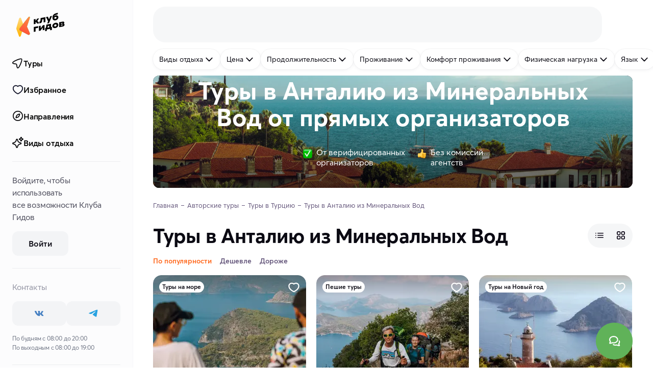

--- FILE ---
content_type: text/html
request_url: https://klubgidov.ru/turciya/antalya/tury-iz-mineralnyh-vod
body_size: 63995
content:
<!DOCTYPE html><html  class="light-theme" lang="ru"><head><meta charset="utf-8"><meta name="viewport" content="width=device-width, initial-scale=1"><script type="importmap">{"imports":{"#entry":"https://static.klubgidov.ru/_nuxt/DyU-c-cT.js"}}</script><title>Туры в Анталию из Минеральных Вод 2025—2026: цены на авторский отдых | Клуб Гидов</title><link rel="stylesheet" href="https://static.klubgidov.ru/_nuxt/entry.BCG57CgL.css" crossorigin><link rel="stylesheet" href="https://static.klubgidov.ru/_nuxt/default.D9nIUDFy.css" crossorigin><link rel="stylesheet" href="https://static.klubgidov.ru/_nuxt/useSuccessRequestModal.CbYafLhC.css" crossorigin><link rel="stylesheet" href="https://static.klubgidov.ru/_nuxt/TourSelectionModeSheet.p_qcMjep.css" crossorigin><link rel="stylesheet" href="https://static.klubgidov.ru/_nuxt/SearchDropdownFooter.DBbCP5yu.css" crossorigin><link rel="stylesheet" href="https://static.klubgidov.ru/_nuxt/PhoneContacts.n3AVRGS_.css" crossorigin><link rel="stylesheet" href="https://static.klubgidov.ru/_nuxt/SocialButton.BTq-TgAt.css" crossorigin><link rel="stylesheet" href="https://static.klubgidov.ru/_nuxt/SupportSchedule.BTub-zpS.css" crossorigin><link rel="stylesheet" href="https://static.klubgidov.ru/_nuxt/useSuccessRequestModal.Bkku0LME.css" crossorigin><link rel="stylesheet" href="https://static.klubgidov.ru/_nuxt/useRequestCallModal.meouCbxM.css" crossorigin><link rel="stylesheet" href="https://static.klubgidov.ru/_nuxt/SearchToursCount.CemOw2YQ.css" crossorigin><link rel="stylesheet" href="https://static.klubgidov.ru/_nuxt/SearchFilterButton.D-2J-z3p.css" crossorigin><link rel="stylesheet" href="https://static.klubgidov.ru/_nuxt/SocialsButtons.UwzxBJzA.css" crossorigin><link rel="stylesheet" href="https://static.klubgidov.ru/_nuxt/WebCallModal.CVx9nBFP.css" crossorigin><link rel="stylesheet" href="https://static.klubgidov.ru/_nuxt/SearchPage.BQkRbQrk.css" crossorigin><link rel="stylesheet" href="https://static.klubgidov.ru/_nuxt/TourGuideCard.Dx6HSeNs.css" crossorigin><link rel="stylesheet" href="https://static.klubgidov.ru/_nuxt/SearchFloatingButton.cB0tTyJO.css" crossorigin><link rel="stylesheet" href="https://static.klubgidov.ru/_nuxt/CertificatesBanner.rzJVrW1H.css" crossorigin><link rel="stylesheet" href="https://static.klubgidov.ru/_nuxt/TourArrivalList.BzNCxAx_.css" crossorigin><link rel="stylesheet" href="https://static.klubgidov.ru/_nuxt/TourAllComfortsDropdown.B2ogBXvT.css" crossorigin><link rel="stylesheet" href="https://static.klubgidov.ru/_nuxt/AdvantagesList.CrLn2fmY.css" crossorigin><link rel="stylesheet" href="https://static.klubgidov.ru/_nuxt/TourDiscountConditionsList.BYI2mGfB.css" crossorigin><link rel="stylesheet" href="https://static.klubgidov.ru/_nuxt/ResultsNotFound.CiI4wIzB.css" crossorigin><link rel="stylesheet" href="https://static.klubgidov.ru/_nuxt/AutocompleteSearchForm.BR3oqnl0.css" crossorigin><link rel="stylesheet" href="https://static.klubgidov.ru/_nuxt/FullTextSearchResults.C29XHJjl.css" crossorigin><link rel="stylesheet" href="https://static.klubgidov.ru/_nuxt/TourRowCardSkeleton.Csf7Ls1r.css" crossorigin><link rel="modulepreload" as="script" crossorigin href="https://static.klubgidov.ru/_nuxt/DyU-c-cT.js"><link rel="modulepreload" as="script" crossorigin href="https://static.klubgidov.ru/_nuxt/Bu_lZw7s.js"><link rel="modulepreload" as="script" crossorigin href="https://static.klubgidov.ru/_nuxt/BlN45A_l.js"><link rel="modulepreload" as="script" crossorigin href="https://static.klubgidov.ru/_nuxt/DGi7ug2i.js"><link rel="modulepreload" as="script" crossorigin href="https://static.klubgidov.ru/_nuxt/B6uY6u_5.js"><link rel="modulepreload" as="script" crossorigin href="https://static.klubgidov.ru/_nuxt/C7bga_Cx.js"><link rel="modulepreload" as="script" crossorigin href="https://static.klubgidov.ru/_nuxt/DNLOUS_b.js"><link rel="modulepreload" as="script" crossorigin href="https://static.klubgidov.ru/_nuxt/CkVPBPEN.js"><link rel="modulepreload" as="script" crossorigin href="https://static.klubgidov.ru/_nuxt/Dzj-QbpC.js"><link rel="modulepreload" as="script" crossorigin href="https://static.klubgidov.ru/_nuxt/CwccAaUv.js"><link rel="modulepreload" as="script" crossorigin href="https://static.klubgidov.ru/_nuxt/CG1aAqGw.js"><link rel="modulepreload" as="script" crossorigin href="https://static.klubgidov.ru/_nuxt/D0FWeIuq.js"><link rel="modulepreload" as="script" crossorigin href="https://static.klubgidov.ru/_nuxt/BU2lj4um.js"><link rel="modulepreload" as="script" crossorigin href="https://static.klubgidov.ru/_nuxt/D1b4rhXq.js"><link rel="modulepreload" as="script" crossorigin href="https://static.klubgidov.ru/_nuxt/B0tE55o7.js"><link rel="modulepreload" as="script" crossorigin href="https://static.klubgidov.ru/_nuxt/Cf-v3S4e.js"><link rel="modulepreload" as="script" crossorigin href="https://static.klubgidov.ru/_nuxt/BI0_bqjc.js"><link rel="modulepreload" as="script" crossorigin href="https://static.klubgidov.ru/_nuxt/YlsxtGcC.js"><link rel="modulepreload" as="script" crossorigin href="https://static.klubgidov.ru/_nuxt/CXoij3my.js"><link rel="modulepreload" as="script" crossorigin href="https://static.klubgidov.ru/_nuxt/CXCq6GwK.js"><link rel="modulepreload" as="script" crossorigin href="https://static.klubgidov.ru/_nuxt/BwaXho9J.js"><link rel="modulepreload" as="script" crossorigin href="https://static.klubgidov.ru/_nuxt/gbCXcNUm.js"><link rel="modulepreload" as="script" crossorigin href="https://static.klubgidov.ru/_nuxt/B2xcinoj.js"><link rel="modulepreload" as="script" crossorigin href="https://static.klubgidov.ru/_nuxt/DVk5ue3p.js"><link rel="modulepreload" as="script" crossorigin href="https://static.klubgidov.ru/_nuxt/BP40ts0T.js"><link rel="modulepreload" as="script" crossorigin href="https://static.klubgidov.ru/_nuxt/BbrAYOTB.js"><link rel="modulepreload" as="script" crossorigin href="https://static.klubgidov.ru/_nuxt/CvgM8bZ3.js"><link rel="modulepreload" as="script" crossorigin href="https://static.klubgidov.ru/_nuxt/COblQWus.js"><link rel="modulepreload" as="script" crossorigin href="https://static.klubgidov.ru/_nuxt/CGdJCOD1.js"><link rel="modulepreload" as="script" crossorigin href="https://static.klubgidov.ru/_nuxt/CFMXRE4K.js"><link rel="modulepreload" as="script" crossorigin href="https://static.klubgidov.ru/_nuxt/Xcyg-K3b.js"><link rel="modulepreload" as="script" crossorigin href="https://static.klubgidov.ru/_nuxt/XkaEoBV4.js"><link rel="modulepreload" as="script" crossorigin href="https://static.klubgidov.ru/_nuxt/cBv9K4cJ.js"><link rel="modulepreload" as="script" crossorigin href="https://static.klubgidov.ru/_nuxt/DksDIvY0.js"><link rel="modulepreload" as="script" crossorigin href="https://static.klubgidov.ru/_nuxt/D6c-iXHs.js"><link rel="modulepreload" as="script" crossorigin href="https://static.klubgidov.ru/_nuxt/8q9fg-xx.js"><link rel="modulepreload" as="script" crossorigin href="https://static.klubgidov.ru/_nuxt/Bn9kNSbR.js"><link rel="modulepreload" as="script" crossorigin href="https://static.klubgidov.ru/_nuxt/BrcF2Yy-.js"><link rel="modulepreload" as="script" crossorigin href="https://static.klubgidov.ru/_nuxt/ii-F1lBl.js"><link rel="modulepreload" as="script" crossorigin href="https://static.klubgidov.ru/_nuxt/s7FtEZzV.js"><link rel="modulepreload" as="script" crossorigin href="https://static.klubgidov.ru/_nuxt/CySMdzcF.js"><link rel="modulepreload" as="script" crossorigin href="https://static.klubgidov.ru/_nuxt/EsNnz4z6.js"><link rel="modulepreload" as="script" crossorigin href="https://static.klubgidov.ru/_nuxt/BSYrme-g.js"><link rel="modulepreload" as="script" crossorigin href="https://static.klubgidov.ru/_nuxt/Cbx43qik.js"><link rel="modulepreload" as="script" crossorigin href="https://static.klubgidov.ru/_nuxt/Ul4GzfcW.js"><link rel="modulepreload" as="script" crossorigin href="https://static.klubgidov.ru/_nuxt/CFFKFNb1.js"><link rel="modulepreload" as="script" crossorigin href="https://static.klubgidov.ru/_nuxt/DhjPlzSB.js"><link rel="modulepreload" as="script" crossorigin href="https://static.klubgidov.ru/_nuxt/R_OfVkr6.js"><link rel="preload" as="fetch" fetchpriority="low" crossorigin="anonymous" href="https://static.klubgidov.ru/_nuxt/builds/meta/15af36a1-6b92-4147-8468-5af9e6a227f0.json"><link rel="prefetch" href="https://static.klubgidov.ru/_nuxt/advantages.DoVcrrQz.avif"><link rel="prefetch" href="https://static.klubgidov.ru/_nuxt/advantages_2x.BMk-b1xM.avif"><link rel="prefetch" href="https://static.klubgidov.ru/_nuxt/advantages-en.aJgWYYrA.avif"><link rel="prefetch" href="https://static.klubgidov.ru/_nuxt/advantages-en_2x.BQVmnhfh.avif"><link rel="icon" type="image/x-icon" id="favicon" href="/favicon.ico"><link rel="icon" type="image/svg+xml" id="favicon-svg" href="/favicon.svg"><script type="text/javascript">(function(w, d, s, h, id) {
        w.roistatProjectId = id;
        w.roistatHost = h;
        var p = d.location.protocol == "https:" ? "https://" : "http://";
        var u = /^.*roistat_visit=[^;]+(.*)?$/.test(d.cookie) ? "/dist/module.js" : "/api/site/1.0/"+id+"/init?referrer="+encodeURIComponent(d.location.href);
        var js = d.createElement(s); js.charset="UTF-8"; js.async = 1; js.src = p+h+u; var js2 = d.getElementsByTagName(s)[0]; js2.parentNode.insertBefore(js, js2);
      })(window, document, 'script', 'cloud.roistat.com', '1ddbf264d247474bc165b7ba44cd9a78');

      document.dispatchEvent(new Event('roistat:init'))</script><meta name="og:title" content="Туры в Анталию из Минеральных Вод 2025—2026: цены на авторский отдых"><meta name="description" content="Все авторские туры в Анталию из Минеральных Вод в Клубе Гидов. Удобный поиск, доступные цены и онлайн бронирование туров без наценок и посредников на klubgidov.ru. Реальные отзывы от туристов."><meta name="og:description" content="Все авторские туры в Анталию из Минеральных Вод в Клубе Гидов. Удобный поиск, доступные цены и онлайн бронирование туров без наценок и посредников на klubgidov.ru. Реальные отзывы от туристов."><meta property="og:url" content="https://klubgidov.ru/"><meta name="og:image" content="https://imcdn.klubgidov.ru/1200x628/GC_c99cadb08fa24ef3fcc5fd805911ba402bfb6756da22a4a0f22933f942da741a.jpeg"><link rel="canonical" href="https://klubgidov.ru/turciya/antalya/tury-iz-mineralnyh-vod" data-hid="canonical"><script type="module" src="https://static.klubgidov.ru/_nuxt/DyU-c-cT.js" crossorigin></script></head><body><!--teleport start anchor--><!----><!--teleport anchor--><div id="__nuxt"><!--[--><div class="default-layout"><header class="app-header" style=""><span></span> <div class="app-header__wrap"><div class="app-header__main"><div class="app-header__left"><button class="app-burger-button" aria-label="toggle menu"></button> <a href="/" class="app-logo" aria-label="На главную"><img src="https://static.klubgidov.ru/_nuxt/guidesclub.Yg_1Bd49.svg" width="95" class="app-logo__image" alt="Logo"></a></div> <div class="app-header__container container container--large"><div id="app-header-search" class="app-header__search"><!--[--><div class="as-skeleton is-lighten search-form-skeleton" style="width:100%;min-width:100%;height:auto;font-size:16px;"></div><!--]--></div> <span></span></div></div></div></header> <div class="app-main"><!--[--><aside class="app-aside app-aside--full" style="max-height:calc(100vh - 0px);"><div class="app-aside__content"><div class="app-aside__header"><a href="/" class="app-logo" aria-label="На главную"><img src="https://static.klubgidov.ru/_nuxt/guidesclub.Yg_1Bd49.svg" width="95" class="app-logo__image" alt="Logo"></a></div> <div class="app-aside__menu"><div class="app-sidemenu"><div class="as-list app-sidemenu__menu"><!--[--><a href="/tours" class="as-list__item is-bold is-rounded is-indented"><!--[--><span class="as-list__item-icon"><!--[--><img src="https://static.klubgidov.ru/_nuxt/pointer.BF4Ls2yO.svg" alt="home page icon" loading="lazy"><!--]--></span> Туры<!--]--></a> <a href="/favorites" class="as-list__item is-bold is-rounded is-indented"><!--[--><span class="as-list__item-icon"><!--[--><img src="https://static.klubgidov.ru/_nuxt/like.Cw3LDQ7P.svg" alt="home page icon" loading="lazy"><!--]--></span> Избранное<!--]--></a> <a href="/destinations" class="as-list__item is-bold is-rounded is-indented"><!--[--><span class="as-list__item-icon"><!--[--><img src="https://static.klubgidov.ru/_nuxt/explore.Dc0eujVD.svg" alt="home page icon" loading="lazy"><!--]--></span> Направления<!--]--></a> <a href="/collections" class="as-list__item is-bold is-rounded is-indented"><!--[--><span class="as-list__item-icon"><!--[--><img src="https://static.klubgidov.ru/_nuxt/magic-stars.025z05L8.svg" alt="home page icon" loading="lazy"><!--]--></span> Виды отдыха<!--]--></a><!--]--></div> <div class="as-divider app-sidemenu__divider" style="margin-top:12px;"></div> <!--[--><div class="app-sidemenu__auth-section app-sidemenu__container"><p>Войдите, чтобы использовать все&nbsp;возможности&nbsp;Клуба Гидов</p> <button type="button" class="as-button is-secondary app-sidemenu__auth-button"><span class="as-button__body"><!----><!--[-->Войти<!--]--><!----></span><!----></button></div> <div class="as-divider app-sidemenu__divider"></div><!--]--> <div class="app-sidemenu__container"><div class="app-sidemenu__subtitle">Контакты</div> <div class="socials-buttons"><!--[--><a href="https://vk.com/klubgidov" target="_blank" class="social-button is-text-vk" aria-label="vk"><svg xmlns="http://www.w3.org/2000/svg" class="svg-icon social-button__icon"><use href="/_nuxt/socials.D_xnCPsN.svg#i-icon-vk"></use></svg></a><a href="https://t.me/klubgidov" target="_blank" class="social-button is-text-telegram" aria-label="telegram"><svg xmlns="http://www.w3.org/2000/svg" class="svg-icon social-button__icon"><use href="/_nuxt/socials.D_xnCPsN.svg#i-icon-telegram"></use></svg></a><!--]--></div> <span></span> <div class="app-sidemenu__schedule">По будням с 08:00 до 20:00 <br> По выходным с 08:00 до 19:00</div></div> <div class="as-divider app-sidemenu__divider"></div> <div class="app-sidemenu__container"><div class="app-sidemenu__subtitle">О Клубе Гидов</div></div> <div class="as-list app-sidemenu__about-menu"><!--[--><!--[--><a href="/about" class="as-list__item is-rounded"><!--[-->О нас<!--]--></a><a href="/podarochnye-sertifikaty" class="as-list__item is-rounded"><!--[-->Подарочные сертификаты<!--]--></a><a href="/journal" class="as-list__item is-rounded"><!--[-->Журнал о путешествиях<!--]--></a><a href="/dostoprimechatelnosti" class="as-list__item is-rounded"><!--[-->Достопримечательности мира<!--]--></a><a href="/help-center/about" class="as-list__item is-rounded"><!--[-->FAQ: ответы на вопросы<!--]--></a><a href="/contacts" class="as-list__item is-rounded"><!--[-->Поддержка и контакты<!--]--></a><!--]--><!--]--></div> <div class="as-divider app-sidemenu__divider"></div> <div class="app-sidemenu__container"><div class="app-sidemenu__subtitle">Авторам путешествий</div> <p>Организуйте собственный тур вместе с Клубом Гидов</p> <a href="/join" class="as-button is-secondary is-block" target="_blank"><span class="as-button__body"><!----><!--[-->Стать автором<!--]--><!----></span><!----></a></div> <div class="as-divider app-sidemenu__divider"></div> <div class="app-sidemenu__container"><span></span> <ul class="app-sidemenu__append-links"><li class="app-sidemenu__append-links-item"><a href="/agreement" class="">Оферта</a></li> <li class="app-sidemenu__append-links-item"><a href="/privacy" class="">Политика конфиденциальности</a></li></ul> <div class="app-sidemenu__payments"><!--[--><div class="app-sidemenu__payments-item"><img src="https://static.klubgidov.ru/_nuxt/visa.BrwAcX4f.svg" alt="visa" loading="lazy"></div><div class="app-sidemenu__payments-item"><img src="https://static.klubgidov.ru/_nuxt/mastercard.ZXPiqdkd.svg" alt="mastercard" loading="lazy"></div><div class="app-sidemenu__payments-item"><img src="https://static.klubgidov.ru/_nuxt/maestro.DMxPqv73.svg" alt="maestro" loading="lazy"></div><div class="app-sidemenu__payments-item"><img src="https://static.klubgidov.ru/_nuxt/unionpay.DqjuNaa2.svg" alt="unionpay" loading="lazy"></div><div class="app-sidemenu__payments-item"><img src="https://static.klubgidov.ru/_nuxt/mir.kw-CeSS0.svg" alt="mir" loading="lazy"></div><!--]--></div> <div class="app-sidemenu__copy">
        © 2025 ООО «ВАУТРИП»</div></div></div></div></div> <!--teleport start--><!--teleport end--></aside> <div class="app-content has-offset app-content"><!--[--><!--[--><div class="nuxt-loading-indicator" style="position:fixed;top:0;right:0;left:0;pointer-events:none;width:auto;height:3px;opacity:0;background:#793DFC;background-size:0% auto;transform:scaleX(0%);transform-origin:left;transition:transform 0.1s, height 0.4s, opacity 0.4s;z-index:999999;"></div> <div class="search-page"><div class="search-filters-buttons search-filters-desktop-buttons"><div class="search-filters-buttons__container"><div class="search-filters-list search-filters-buttons__list" name="search-filters-list"><button type="button" class="search-filter-button" data-dropdown-target="true" id="rest-kinds-filter" data-id="filter-button"><!----> <!--[-->Виды отдыха<!--]--> <svg xmlns="http://www.w3.org/2000/svg" class="svg-icon is-large search-filter-button__chevron"><use href="/_nuxt/index.D00aTlAR.svg#i-icon-chevron-down"></use></svg></button><button type="button" class="search-filter-button" data-dropdown-target="true" id="price-filter" data-id="filter-button"><!----> <!--[-->Цена<!--]--> <svg xmlns="http://www.w3.org/2000/svg" class="svg-icon is-large search-filter-button__chevron"><use href="/_nuxt/index.D00aTlAR.svg#i-icon-chevron-down"></use></svg></button><button type="button" class="search-filter-button" data-dropdown-target="true" id="duration-filter" data-id="filter-button"><!----> <!--[-->Продолжительность<!--]--> <svg xmlns="http://www.w3.org/2000/svg" class="svg-icon is-large search-filter-button__chevron"><use href="/_nuxt/index.D00aTlAR.svg#i-icon-chevron-down"></use></svg></button><button type="button" class="search-filter-button" data-dropdown-target="true" id="accommodation-filter" data-id="filter-button"><!----> <!--[-->Проживание<!--]--> <svg xmlns="http://www.w3.org/2000/svg" class="svg-icon is-large search-filter-button__chevron"><use href="/_nuxt/index.D00aTlAR.svg#i-icon-chevron-down"></use></svg></button><button type="button" class="search-filter-button" data-dropdown-target="true" id="comfort-filter" data-id="filter-button"><!----> <!--[-->Комфорт проживания<!--]--> <svg xmlns="http://www.w3.org/2000/svg" class="svg-icon is-large search-filter-button__chevron"><use href="/_nuxt/index.D00aTlAR.svg#i-icon-chevron-down"></use></svg></button><button type="button" class="search-filter-button" data-dropdown-target="true" id="difficulty-filter" data-id="filter-button"><!----> <!--[-->Физическая нагрузка<!--]--> <svg xmlns="http://www.w3.org/2000/svg" class="svg-icon is-large search-filter-button__chevron"><use href="/_nuxt/index.D00aTlAR.svg#i-icon-chevron-down"></use></svg></button><button type="button" class="search-filter-button" data-dropdown-target="true" id="languages-filter" data-id="filter-button"><!----> <!--[-->Язык<!--]--> <svg xmlns="http://www.w3.org/2000/svg" class="svg-icon is-large search-filter-button__chevron"><use href="/_nuxt/index.D00aTlAR.svg#i-icon-chevron-down"></use></svg></button><button type="button" class="search-filter-button" data-dropdown-target="true" id="min-age-filter" data-id="filter-button"><!----> <!--[-->Можно с детьми<!--]--> <svg xmlns="http://www.w3.org/2000/svg" class="svg-icon is-large search-filter-button__chevron"><use href="/_nuxt/index.D00aTlAR.svg#i-icon-chevron-down"></use></svg></button><button type="button" class="search-filter-button" data-dropdown-target="true" id="group-size-filter" data-id="filter-button"><!----> <!--[-->Размер группы<!--]--> <svg xmlns="http://www.w3.org/2000/svg" class="svg-icon is-large search-filter-button__chevron"><use href="/_nuxt/index.D00aTlAR.svg#i-icon-chevron-down"></use></svg></button></div></div></div> <div class="container container--large"><div class="search-header is-dark is-blackout" style="margin-top:-0px;padding-top:4px;"><picture class="search-header__picture"><source type="image/webp" media="(max-width: 576px)" srcset="
          https://imcdn.klubgidov.ru/400x480/GC_c99cadb08fa24ef3fcc5fd805911ba402bfb6756da22a4a0f22933f942da741a.webp,
          https://imcdn.klubgidov.ru/800x960/GC_c99cadb08fa24ef3fcc5fd805911ba402bfb6756da22a4a0f22933f942da741a.webp 2x
        "> <source type="image/jpeg" media="(max-width: 576px)" srcset="
          https://imcdn.klubgidov.ru/400x480/GC_c99cadb08fa24ef3fcc5fd805911ba402bfb6756da22a4a0f22933f942da741a.jpeg,
          https://imcdn.klubgidov.ru/800x960/GC_c99cadb08fa24ef3fcc5fd805911ba402bfb6756da22a4a0f22933f942da741a.jpeg 2x
        "> <source type="image/webp" media="(max-width: 1200px)" srcset="
          https://imcdn.klubgidov.ru/1200x410/GC_c99cadb08fa24ef3fcc5fd805911ba402bfb6756da22a4a0f22933f942da741a.webp
        "> <source type="image/jpeg" media="(max-width: 1200px)" srcset="https://imcdn.klubgidov.ru/1200x410/GC_c99cadb08fa24ef3fcc5fd805911ba402bfb6756da22a4a0f22933f942da741a.jpeg"> <source type="image/webp" media="(max-width: 1536px)" srcset="
          https://imcdn.klubgidov.ru/1536x452/GC_c99cadb08fa24ef3fcc5fd805911ba402bfb6756da22a4a0f22933f942da741a.webp
        "> <source type="image/jpeg" media="(max-width: 1536px)" srcset="https://imcdn.klubgidov.ru/1536x452/GC_c99cadb08fa24ef3fcc5fd805911ba402bfb6756da22a4a0f22933f942da741a.jpeg"> <source type="image/webp" srcset="https://imcdn.klubgidov.ru/1920x420/GC_c99cadb08fa24ef3fcc5fd805911ba402bfb6756da22a4a0f22933f942da741a.webp"> <img class="search-header__image" src="https://imcdn.klubgidov.ru/1920x420/GC_c99cadb08fa24ef3fcc5fd805911ba402bfb6756da22a4a0f22933f942da741a.jpeg" alt=""></picture> <div class="search-header__content"><div class="search-header__title">Туры в&nbsp;Анталию из Минеральных Вод от&nbsp;<strong>прямых</strong> организаторов</div> <!----> <!--[--><form class="compact-search-form compact-search-form--accent"><div class="compact-search-form__col" data-id="search-form-field" data-dropdown-target><div class="as-input-v1 is-readonly is-label-shifted is-unstyled compact-search-form__field" aria-invalid="false" aria-label="Куда поедем?"><div class="as-input-v1__body"><!----><div class="as-input-v1__box"><div class="as-input-v1__prepend"><!--[--><!--[--><svg xmlns="http://www.w3.org/2000/svg" class="svg-icon is-x-large compact-search-form__prepend-icon"><use href="/_nuxt/index.D00aTlAR.svg#i-search-large-outline"></use></svg><!--]--><!--]--></div><div class="as-input-v1__main"><div class="as-input-v1__label"><!--[-->Куда поедем?<!--]--></div><div class="as-input-v1__content"><!----><!--[--><input data-text-field value="Анталья" readonly aria-label="Куда поедем?"><!--]--><!----></div></div><!----></div><!----></div><!----></div></div> <div class="compact-search-form__divider"></div> <div class="compact-search-form__col" data-id="search-form-field" data-dropdown-target><div class="as-input-v1 is-readonly is-unstyled compact-search-form__field" aria-invalid="false" aria-label="Когда?"><div class="as-input-v1__body"><!----><div class="as-input-v1__box"><div class="as-input-v1__prepend"><!--[--><!--[--><svg xmlns="http://www.w3.org/2000/svg" class="svg-icon is-x-large compact-search-form__prepend-icon"><use href="/_nuxt/index.D00aTlAR.svg#i-icon-calendar"></use></svg><!--]--><!--]--></div><div class="as-input-v1__main"><div class="as-input-v1__label"><!--[-->Когда?<!--]--></div><div class="as-input-v1__content"><!----><!--[--><input data-text-field readonly aria-label="Когда?"><!--]--><!----></div></div><!----></div><!----></div><!----></div></div> <button type="submit" class="as-button is-accent compact-search-form__button"><span class="as-button__body"><!----><!--[--><!--[-->Найти туры<!--]--> <!--]--><span class="as-button__append"><!--[--><!--]--></span></span><!----></button></form><!--]--> <div class="search-filters-buttons search-header__filters-buttons"><div class="search-filters-buttons__container"><div class="search-filters-list search-filters-buttons__list" name="search-filters-list"><button type="button" class="search-filter-button" data-dropdown-target="true" id="rest-kinds-filter" data-id="filter-button"><!----> <!--[-->Виды отдыха<!--]--> <svg xmlns="http://www.w3.org/2000/svg" class="svg-icon is-large search-filter-button__chevron"><use href="/_nuxt/index.D00aTlAR.svg#i-icon-chevron-down"></use></svg></button><button type="button" class="search-filter-button" data-dropdown-target="true" id="price-filter" data-id="filter-button"><!----> <!--[-->Цена<!--]--> <svg xmlns="http://www.w3.org/2000/svg" class="svg-icon is-large search-filter-button__chevron"><use href="/_nuxt/index.D00aTlAR.svg#i-icon-chevron-down"></use></svg></button><button type="button" class="search-filter-button" data-dropdown-target="true" id="duration-filter" data-id="filter-button"><!----> <!--[-->Продолжительность<!--]--> <svg xmlns="http://www.w3.org/2000/svg" class="svg-icon is-large search-filter-button__chevron"><use href="/_nuxt/index.D00aTlAR.svg#i-icon-chevron-down"></use></svg></button><button type="button" class="search-filter-button" data-dropdown-target="true" id="accommodation-filter" data-id="filter-button"><!----> <!--[-->Проживание<!--]--> <svg xmlns="http://www.w3.org/2000/svg" class="svg-icon is-large search-filter-button__chevron"><use href="/_nuxt/index.D00aTlAR.svg#i-icon-chevron-down"></use></svg></button><button type="button" class="search-filter-button" data-dropdown-target="true" id="comfort-filter" data-id="filter-button"><!----> <!--[-->Комфорт проживания<!--]--> <svg xmlns="http://www.w3.org/2000/svg" class="svg-icon is-large search-filter-button__chevron"><use href="/_nuxt/index.D00aTlAR.svg#i-icon-chevron-down"></use></svg></button><button type="button" class="search-filter-button" data-dropdown-target="true" id="difficulty-filter" data-id="filter-button"><!----> <!--[-->Физическая нагрузка<!--]--> <svg xmlns="http://www.w3.org/2000/svg" class="svg-icon is-large search-filter-button__chevron"><use href="/_nuxt/index.D00aTlAR.svg#i-icon-chevron-down"></use></svg></button><button type="button" class="search-filter-button" data-dropdown-target="true" id="languages-filter" data-id="filter-button"><!----> <!--[-->Язык<!--]--> <svg xmlns="http://www.w3.org/2000/svg" class="svg-icon is-large search-filter-button__chevron"><use href="/_nuxt/index.D00aTlAR.svg#i-icon-chevron-down"></use></svg></button><button type="button" class="search-filter-button" data-dropdown-target="true" id="min-age-filter" data-id="filter-button"><!----> <!--[-->Можно с детьми<!--]--> <svg xmlns="http://www.w3.org/2000/svg" class="svg-icon is-large search-filter-button__chevron"><use href="/_nuxt/index.D00aTlAR.svg#i-icon-chevron-down"></use></svg></button><button type="button" class="search-filter-button" data-dropdown-target="true" id="group-size-filter" data-id="filter-button"><!----> <!--[-->Размер группы<!--]--> <svg xmlns="http://www.w3.org/2000/svg" class="svg-icon is-large search-filter-button__chevron"><use href="/_nuxt/index.D00aTlAR.svg#i-icon-chevron-down"></use></svg></button></div></div></div> <div class="search-header__advantages"><div class="search-header__advantage"><img class="search-header__advantage-image" src="https://static.klubgidov.ru/_nuxt/check.AlEww-ZN.png" alt="check" width="18px" height="18px"> <span class="search-header__advantage-text">От&nbsp;верифицированных <br /> организаторов</span></div> <div class="search-header__advantage"><img class="search-header__advantage-image" src="https://static.klubgidov.ru/_nuxt/cool-hand.COlQUF7s.png" alt="cool" width="18px" height="18px"> <span class="search-header__advantage-text">Без&nbsp;комиссий <br /> агентств</span></div></div></div></div> <ul itemscope itemtype="https://schema.org/BreadcrumbList" class="as-breadcrumbs search-page__breadcrumbs"><!--[--><li class="as-breadcrumbs__item" itemprop="itemListElement" itemscope itemtype="https://schema.org/ListItem"><a class="as-breadcrumbs__link" itemtype="https://schema.org/Thing" itemprop="item" href="/"><span itemprop="name">Главная</span></a><meta itemprop="position" content="1"></li><li class="as-breadcrumbs__item" itemprop="itemListElement" itemscope itemtype="https://schema.org/ListItem"><a class="as-breadcrumbs__link" itemtype="https://schema.org/Thing" itemprop="item" href="/tours"><span itemprop="name">Авторские туры</span></a><meta itemprop="position" content="2"></li><li class="as-breadcrumbs__item" itemprop="itemListElement" itemscope itemtype="https://schema.org/ListItem"><a class="as-breadcrumbs__link" itemtype="https://schema.org/Thing" itemprop="item" href="/turciya"><span itemprop="name">Туры в Турцию</span></a><meta itemprop="position" content="3"></li><li class="as-breadcrumbs__item"><span class="as-breadcrumbs__link">Туры в Анталию из Минеральных Вод</span></li><!--]--></ul> <div id="search-content" class="search-sort"><h1 class="search-title search-sort__heading">Туры в Анталию из Минеральных Вод</h1> <div class="as-segment-controls is-rounded is-inline search-sort__view-type"><div class="as-segment-controls__sliding-box" style="opacity:0;transform:translateX(0px);width:0px;"></div><!--[--><button class="as-segment-control is-icon is-small is-wide" id="row-cards-control"><!--[--><svg xmlns="http://www.w3.org/2000/svg" class="svg-icon" width="20" height="20"><use href="/_nuxt/index.D00aTlAR.svg#i-menu-burger"></use></svg><!--]--></button> <button class="as-segment-control is-active is-icon is-small is-wide" id="tile-cards-control"><!--[--><svg xmlns="http://www.w3.org/2000/svg" class="svg-icon" width="20" height="20"><use href="/_nuxt/index.D00aTlAR.svg#i-grid-outline"></use></svg><!--]--></button><!--]--></div></div> <div class="search-page__actions"><div class="search-sort-filter-dropdown search-page__actions-sort"><div class="search-sort-filter-dropdown__filters"><!--[--><button class="search-sort-filter-dropdown__item--selected search-sort-filter-dropdown__item">По популярности</button><button class="search-sort-filter-dropdown__item">Дешевле</button><button class="search-sort-filter-dropdown__item">Дороже</button><!--]--></div></div> <!----></div> <!----> <div class="search-results"><!----> <!--[--><section class="tours-list"><!----> <!--[--><!----><!--]--> <!--[--><!----> <div class="as-row as-row tile-list" id="tours-list-initial"><!--[--><!--[--><!--[--><div class="as-col tile-list__col"><!--[--><a href="/turciya/antalya/turciya-likijka-na-novyj-god-hajking-tur-364962" class="tour-tile-card" target="_blank" itemscope itemtype="https://schema.org/TouristTrip" preload="true" with-cashback="false"><div class="tour-card-schema"><meta itemprop="image" content="https://imcdn.klubgidov.ru/300x400/GC_e3aecb8579a69db4c7fd0acf32099bc467d384770a70731c35d2ab85961b2044.jpeg"> <meta itemprop="url" content="https://klubgidov.ru/turciya/antalya/turciya-likijka-na-novyj-god-hajking-tur-364962"> <meta itemprop="name" content="🌞 Турция. Ликийка на Новый год. Хайкинг тур без палаток и рюкзаков"> <meta itemprop="description" content="Открой для себя другую Турцию в новогоднем походе по Ликийской тропе налегке! Этот маршрут приведёт вас к горным рекам, древним..."> <div itemprop="provider" itemscope itemtype="https://schema.org/Person"><meta itemprop="name" content="Денис Ш."></div> <div itemprop="offers" itemscope itemtype="https://schema.org/Offer"><meta itemprop="price" content="68489"> <meta itemprop="priceCurrency" content="RUB"> <meta itemprop="availabilityStarts" content="2025-12-30"> <meta itemprop="availabilityEnds" content="2026-01-04"> <meta itemprop="validFrom" content="2025-12-30"></div> <!--[--><meta itemprop="touristType" content="Комбинированные туры"><meta itemprop="touristType" content="Экскурсионные туры"><meta itemprop="touristType" content="Пешие туры"><meta itemprop="touristType" content="Яхтинг"><!--]--></div> <div class="tour-tile-card__photo"><div class="tour-tile-card__photo-heading"><div class="tour-tile-card__tags"><!----> <span class="tour-card-chip is-primary"><!--[-->Туры на море<!--]--></span></div> <span class="tour-tile-card__like"><svg xmlns="http://www.w3.org/2000/svg" class="svg-icon is-x-large tour-tile-card__like-icon"><use href="/_nuxt/index.D00aTlAR.svg#i-icon-like-outline"></use></svg></span></div> <div class="tour-tile-card__organizer"><span class="as-avatar is-rounded tour-tile-card__organizer-photo" style="width:40px;min-width:40px;height:40px;font-size:13px;"><img class="as-avatar__image" src="https://imcdn.klubgidov.ru/40x40/GC_27efa19256ae97ec2261180522d7bee8f60d8535ba9fdc0d7f9af602a8cea439.jpeg" srcset="https://imcdn.klubgidov.ru/80x80/GC_27efa19256ae97ec2261180522d7bee8f60d8535ba9fdc0d7f9af602a8cea439.jpeg 2x" alt="Photo Денис Ш." width="40" height="40" loading="lazy"></span> Денис Ш.</div> <picture><!--[--><source media="(max-width: 576px)" type="image/webp" srcset="
          https://imcdn.klubgidov.ru/200x200/GC_e3aecb8579a69db4c7fd0acf32099bc467d384770a70731c35d2ab85961b2044.webp,
          https://imcdn.klubgidov.ru/400x400/GC_e3aecb8579a69db4c7fd0acf32099bc467d384770a70731c35d2ab85961b2044.webp 2x
        "><source media="(max-width: 576px)" srcset="
          https://imcdn.klubgidov.ru/200x200/GC_e3aecb8579a69db4c7fd0acf32099bc467d384770a70731c35d2ab85961b2044.jpeg,
          https://imcdn.klubgidov.ru/400x400/GC_e3aecb8579a69db4c7fd0acf32099bc467d384770a70731c35d2ab85961b2044.jpeg 2x
        "><source srcset="
          https://imcdn.klubgidov.ru/360x250/GC_e3aecb8579a69db4c7fd0acf32099bc467d384770a70731c35d2ab85961b2044.webp,
          https://imcdn.klubgidov.ru/720x500/GC_e3aecb8579a69db4c7fd0acf32099bc467d384770a70731c35d2ab85961b2044.webp 2x
        "><!--]--> <img src="https://imcdn.klubgidov.ru/360x250/GC_e3aecb8579a69db4c7fd0acf32099bc467d384770a70731c35d2ab85961b2044.jpeg" srcset="https://imcdn.klubgidov.ru/720x500/GC_e3aecb8579a69db4c7fd0acf32099bc467d384770a70731c35d2ab85961b2044.jpeg 2x" loading="lazy" alt class="tour-tile-card__photo-image"></picture> <!----></div> <div class="tour-tile-card__body"><div class="tour-tile-card__subtitle"><div class="tour-tile-card__subtitle-item"><div class="tour-rating-badge is-small tour-tile-card__rating"><svg xmlns="http://www.w3.org/2000/svg" class="svg-icon is-small tour-rating-badge__icon"><use href="/_nuxt/index.D00aTlAR.svg#i-icon-star"></use></svg> <!--[--><strong class="tour-rating-badge__value">5.0</strong> <span class="tour-rating-badge__count"><!--[--> (16) <!--]--></span><!--]--></div></div> <div class="tour-tile-card__subtitle-item">Анталья, Адрасан, Чиралы</div></div> <div class="tour-tile-card__title">Турция. Ликийка на Новый год. Хайкинг тур без палаток и рюкзаков</div> <div class="tour-tile-card__price"><span class="display-price tour-tile-card__price-value"><!--[--><div class="as-skeleton display-price__skeleton" style="width:100%;min-width:100%;height:1em;font-size:inherit;"></div><!--]--> <span style="display:none;">68 489 ₽</span></span> <!----> <!----></div> <div class="tour-tile-card__dates"><!--[--><span class="tour-tile-card__date-variant"><span class="tour-tile-card__duration">6 дней</span> 30 дек. 2025 – 4 янв. 2026</span> <!----><!--]--> <!----></div> <span></span></div> <!----> <!----></a><!--]--></div> <!----> <span></span><!--]--><!--[--><div class="as-col tile-list__col"><!--[--><a href="/turciya/novogodnyaya-turciya-zapadnaya-likijskaya-tropa-345047" class="tour-tile-card" target="_blank" itemscope itemtype="https://schema.org/TouristTrip" preload="false" with-cashback="false"><div class="tour-card-schema"><meta itemprop="image" content="https://imcdn.klubgidov.ru/300x400/GC_f0de9cb7688802cf7791c0ed82a295f199ef666a2f1b872481f4c1c5c9861c49.jpeg"> <meta itemprop="url" content="https://klubgidov.ru/turciya/novogodnyaya-turciya-zapadnaya-likijskaya-tropa-345047"> <meta itemprop="name" content="🏞 Новогодняя Турция. Западная Ликийская тропа"> <meta itemprop="description" content="За время нашего новогоднего пешего похода по Турции с палатками мы посетим сказочную лагуну Олюдениз, пройдем через знаменитые..."> <div itemprop="provider" itemscope itemtype="https://schema.org/Person"><meta itemprop="name" content="Денис Ш."></div> <div itemprop="offers" itemscope itemtype="https://schema.org/Offer"><meta itemprop="price" content="51569"> <meta itemprop="priceCurrency" content="RUB"> <meta itemprop="availabilityStarts" content="2025-12-30"> <meta itemprop="availabilityEnds" content="2026-01-08"> <meta itemprop="validFrom" content="2025-12-30"></div> <!--[--><meta itemprop="touristType" content="Пешие туры"><!--]--></div> <div class="tour-tile-card__photo"><div class="tour-tile-card__photo-heading"><div class="tour-tile-card__tags"><!----> <span class="tour-card-chip is-primary"><!--[-->Пешие туры<!--]--></span></div> <span class="tour-tile-card__like"><svg xmlns="http://www.w3.org/2000/svg" class="svg-icon is-x-large tour-tile-card__like-icon"><use href="/_nuxt/index.D00aTlAR.svg#i-icon-like-outline"></use></svg></span></div> <div class="tour-tile-card__organizer"><span class="as-avatar is-rounded tour-tile-card__organizer-photo" style="width:40px;min-width:40px;height:40px;font-size:13px;"><img class="as-avatar__image" src="https://imcdn.klubgidov.ru/40x40/GC_27efa19256ae97ec2261180522d7bee8f60d8535ba9fdc0d7f9af602a8cea439.jpeg" srcset="https://imcdn.klubgidov.ru/80x80/GC_27efa19256ae97ec2261180522d7bee8f60d8535ba9fdc0d7f9af602a8cea439.jpeg 2x" alt="Photo Денис Ш." width="40" height="40" loading="lazy"></span> Денис Ш.</div> <picture><!--[--><source media="(max-width: 576px)" type="image/webp" srcset="
          https://imcdn.klubgidov.ru/200x200/GC_f0de9cb7688802cf7791c0ed82a295f199ef666a2f1b872481f4c1c5c9861c49.webp,
          https://imcdn.klubgidov.ru/400x400/GC_f0de9cb7688802cf7791c0ed82a295f199ef666a2f1b872481f4c1c5c9861c49.webp 2x
        "><source media="(max-width: 576px)" srcset="
          https://imcdn.klubgidov.ru/200x200/GC_f0de9cb7688802cf7791c0ed82a295f199ef666a2f1b872481f4c1c5c9861c49.jpeg,
          https://imcdn.klubgidov.ru/400x400/GC_f0de9cb7688802cf7791c0ed82a295f199ef666a2f1b872481f4c1c5c9861c49.jpeg 2x
        "><source srcset="
          https://imcdn.klubgidov.ru/360x250/GC_f0de9cb7688802cf7791c0ed82a295f199ef666a2f1b872481f4c1c5c9861c49.webp,
          https://imcdn.klubgidov.ru/720x500/GC_f0de9cb7688802cf7791c0ed82a295f199ef666a2f1b872481f4c1c5c9861c49.webp 2x
        "><!--]--> <img src="https://imcdn.klubgidov.ru/360x250/GC_f0de9cb7688802cf7791c0ed82a295f199ef666a2f1b872481f4c1c5c9861c49.jpeg" srcset="https://imcdn.klubgidov.ru/720x500/GC_f0de9cb7688802cf7791c0ed82a295f199ef666a2f1b872481f4c1c5c9861c49.jpeg 2x" loading="lazy" alt class="tour-tile-card__photo-image"></picture> <!----></div> <div class="tour-tile-card__body"><div class="tour-tile-card__subtitle"><div class="tour-tile-card__subtitle-item"><div class="tour-rating-badge is-small tour-tile-card__rating"><svg xmlns="http://www.w3.org/2000/svg" class="svg-icon is-small tour-rating-badge__icon"><use href="/_nuxt/index.D00aTlAR.svg#i-icon-star"></use></svg> <!--[--><strong class="tour-rating-badge__value">5.0</strong> <span class="tour-rating-badge__count"><!--[--> (16) <!--]--></span><!--]--></div></div> <div class="tour-tile-card__subtitle-item">Турция</div></div> <div class="tour-tile-card__title">Новогодняя Турция. Западная Ликийская тропа</div> <div class="tour-tile-card__price"><span class="display-price tour-tile-card__price-value"><!--[--><div class="as-skeleton display-price__skeleton" style="width:100%;min-width:100%;height:1em;font-size:inherit;"></div><!--]--> <span style="display:none;">51 569 ₽</span></span> <!----> <!----></div> <div class="tour-tile-card__dates"><!--[--><span class="tour-tile-card__date-variant"><span class="tour-tile-card__duration">10 дней</span> 30 дек. 2025 – 8 янв. 2026</span> <!----><!--]--> <!----></div> <span></span></div> <!----> <!----></a><!--]--></div> <!----> <span></span><!--]--><!--[--><div class="as-col tile-list__col"><!--[--><a href="/turciya/antalya/trekking-po-likijskoj-trope-vostok-bez-ryukzakov-s-otelyami-346266" class="tour-tile-card" target="_blank" itemscope itemtype="https://schema.org/TouristTrip" preload="false" with-cashback="false"><div class="tour-card-schema"><meta itemprop="image" content="https://imcdn.klubgidov.ru/300x400/GC_1c2192b3bdbededbbef5b3996555515440970ef79bae13a54247b3f3d5cdd19d.jpeg"> <meta itemprop="url" content="https://klubgidov.ru/turciya/antalya/trekking-po-likijskoj-trope-vostok-bez-ryukzakov-s-otelyami-346266"> <meta itemprop="name" content="💓 Новый год на Ликийской тропе (Восток) без рюкзаков с отелями"> <meta itemprop="description" content="Наш хайкинг-тур это настоящее приключение по живописной тропе вдоль Средиземного моря. Будем дышать сосново-морским воздухом..."> <div itemprop="provider" itemscope itemtype="https://schema.org/Person"><meta itemprop="name" content="Оля Р."></div> <div itemprop="offers" itemscope itemtype="https://schema.org/Offer"><meta itemprop="price" content="58820"> <meta itemprop="priceCurrency" content="RUB"> <meta itemprop="availabilityStarts" content="2026-01-02"> <meta itemprop="availabilityEnds" content="2026-01-06"> <meta itemprop="validFrom" content="2026-01-02"></div> <!--[--><meta itemprop="touristType" content="Пешие туры"><meta itemprop="touristType" content="Экскурсионные туры"><!--]--></div> <div class="tour-tile-card__photo"><div class="tour-tile-card__photo-heading"><div class="tour-tile-card__tags"><!----> <span class="tour-card-chip is-primary"><!--[-->Туры на Новый год<!--]--></span></div> <span class="tour-tile-card__like"><svg xmlns="http://www.w3.org/2000/svg" class="svg-icon is-x-large tour-tile-card__like-icon"><use href="/_nuxt/index.D00aTlAR.svg#i-icon-like-outline"></use></svg></span></div> <div class="tour-tile-card__organizer"><span class="as-avatar is-rounded tour-tile-card__organizer-photo" style="width:40px;min-width:40px;height:40px;font-size:13px;"><img class="as-avatar__image" src="https://imcdn.klubgidov.ru/40x40/GC_ba8274b543094b605eb8d4bca09548a09b9ee2cd57af5e66dc90b7f0fc052efb.jpeg" srcset="https://imcdn.klubgidov.ru/80x80/GC_ba8274b543094b605eb8d4bca09548a09b9ee2cd57af5e66dc90b7f0fc052efb.jpeg 2x" alt="Photo Оля Р." width="40" height="40" loading="lazy"></span> Оля Р.</div> <picture><!--[--><source media="(max-width: 576px)" type="image/webp" srcset="
          https://imcdn.klubgidov.ru/200x200/GC_1c2192b3bdbededbbef5b3996555515440970ef79bae13a54247b3f3d5cdd19d.webp,
          https://imcdn.klubgidov.ru/400x400/GC_1c2192b3bdbededbbef5b3996555515440970ef79bae13a54247b3f3d5cdd19d.webp 2x
        "><source media="(max-width: 576px)" srcset="
          https://imcdn.klubgidov.ru/200x200/GC_1c2192b3bdbededbbef5b3996555515440970ef79bae13a54247b3f3d5cdd19d.jpeg,
          https://imcdn.klubgidov.ru/400x400/GC_1c2192b3bdbededbbef5b3996555515440970ef79bae13a54247b3f3d5cdd19d.jpeg 2x
        "><source srcset="
          https://imcdn.klubgidov.ru/360x250/GC_1c2192b3bdbededbbef5b3996555515440970ef79bae13a54247b3f3d5cdd19d.webp,
          https://imcdn.klubgidov.ru/720x500/GC_1c2192b3bdbededbbef5b3996555515440970ef79bae13a54247b3f3d5cdd19d.webp 2x
        "><!--]--> <img src="https://imcdn.klubgidov.ru/360x250/GC_1c2192b3bdbededbbef5b3996555515440970ef79bae13a54247b3f3d5cdd19d.jpeg" srcset="https://imcdn.klubgidov.ru/720x500/GC_1c2192b3bdbededbbef5b3996555515440970ef79bae13a54247b3f3d5cdd19d.jpeg 2x" loading="lazy" alt class="tour-tile-card__photo-image"></picture> <!----></div> <div class="tour-tile-card__body"><div class="tour-tile-card__subtitle"><div class="tour-tile-card__subtitle-item"><div class="tour-rating-badge is-small tour-tile-card__rating"><svg xmlns="http://www.w3.org/2000/svg" class="svg-icon is-small tour-rating-badge__icon"><use href="/_nuxt/index.D00aTlAR.svg#i-icon-star"></use></svg> <!--[--><strong class="tour-rating-badge__value">5.0</strong> <span class="tour-rating-badge__count"><!--[--> (16) <!--]--></span><!--]--></div></div> <div class="tour-tile-card__subtitle-item">Анталья</div></div> <div class="tour-tile-card__title">Новый год на Ликийской тропе (Восток) без рюкзаков с отелями</div> <div class="tour-tile-card__price"><span class="display-price tour-tile-card__price-value"><!--[--><div class="as-skeleton display-price__skeleton" style="width:100%;min-width:100%;height:1em;font-size:inherit;"></div><!--]--> <span style="display:none;">58 820 ₽</span></span> <!----> <!----></div> <div class="tour-tile-card__dates"><!--[--><span class="tour-tile-card__date-variant"><span class="tour-tile-card__duration">5 дней</span> 2 – 6 янв. 2026</span> <span class="as-chip is-info is-clickable is-rounded tour-tile-card__action" tabindex="0"><!----><!--[-->
            +14 дат<!--]--><!----></span><!--]--> <!----></div> <span></span></div> <!----> <!----></a><!--]--></div> <!----> <span></span><!--]--><!--[--><div class="as-col tile-list__col"><!--[--><a href="/turciya/mugla/treking-po-likijskoj-trope-260574" class="tour-tile-card" target="_blank" itemscope itemtype="https://schema.org/TouristTrip" preload="false" with-cashback="false"><div class="tour-card-schema"><meta itemprop="image" content="https://imcdn.klubgidov.ru/300x400/GC_7a99e3d291829d195224b348b3bb921c4b327a4c5770c1e71491677a59e19721.jpeg"> <meta itemprop="url" content="https://klubgidov.ru/turciya/mugla/treking-po-likijskoj-trope-260574"> <meta itemprop="name" content="💫 Новый год на Ликийской тропе (Запад). Без рюкзаков, с отелями"> <meta itemprop="description" content="Наш треккинг-тур это пятидневное приключение по западной части Ликийской тропы. Мы пройдём 36 км от Каякёя до Кабака, наслаждаясь..."> <div itemprop="provider" itemscope itemtype="https://schema.org/Person"><meta itemprop="name" content="Оля Р."></div> <div itemprop="offers" itemscope itemtype="https://schema.org/Offer"><meta itemprop="price" content="58820"> <meta itemprop="priceCurrency" content="RUB"> <meta itemprop="availabilityStarts" content="2026-01-02"> <meta itemprop="availabilityEnds" content="2026-01-06"> <meta itemprop="validFrom" content="2026-01-02"></div> <!--[--><meta itemprop="touristType" content="Пешие туры"><!--]--></div> <div class="tour-tile-card__photo"><div class="tour-tile-card__photo-heading"><div class="tour-tile-card__tags"><!----> <span class="tour-card-chip is-primary"><!--[-->Пешие туры<!--]--></span></div> <span class="tour-tile-card__like"><svg xmlns="http://www.w3.org/2000/svg" class="svg-icon is-x-large tour-tile-card__like-icon"><use href="/_nuxt/index.D00aTlAR.svg#i-icon-like-outline"></use></svg></span></div> <div class="tour-tile-card__organizer"><span class="as-avatar is-rounded tour-tile-card__organizer-photo" style="width:40px;min-width:40px;height:40px;font-size:13px;"><img class="as-avatar__image" src="https://imcdn.klubgidov.ru/40x40/GC_ba8274b543094b605eb8d4bca09548a09b9ee2cd57af5e66dc90b7f0fc052efb.jpeg" srcset="https://imcdn.klubgidov.ru/80x80/GC_ba8274b543094b605eb8d4bca09548a09b9ee2cd57af5e66dc90b7f0fc052efb.jpeg 2x" alt="Photo Оля Р." width="40" height="40" loading="lazy"></span> Оля Р.</div> <picture><!--[--><source media="(max-width: 576px)" type="image/webp" srcset="
          https://imcdn.klubgidov.ru/200x200/GC_7a99e3d291829d195224b348b3bb921c4b327a4c5770c1e71491677a59e19721.webp,
          https://imcdn.klubgidov.ru/400x400/GC_7a99e3d291829d195224b348b3bb921c4b327a4c5770c1e71491677a59e19721.webp 2x
        "><source media="(max-width: 576px)" srcset="
          https://imcdn.klubgidov.ru/200x200/GC_7a99e3d291829d195224b348b3bb921c4b327a4c5770c1e71491677a59e19721.jpeg,
          https://imcdn.klubgidov.ru/400x400/GC_7a99e3d291829d195224b348b3bb921c4b327a4c5770c1e71491677a59e19721.jpeg 2x
        "><source srcset="
          https://imcdn.klubgidov.ru/360x250/GC_7a99e3d291829d195224b348b3bb921c4b327a4c5770c1e71491677a59e19721.webp,
          https://imcdn.klubgidov.ru/720x500/GC_7a99e3d291829d195224b348b3bb921c4b327a4c5770c1e71491677a59e19721.webp 2x
        "><!--]--> <img src="https://imcdn.klubgidov.ru/360x250/GC_7a99e3d291829d195224b348b3bb921c4b327a4c5770c1e71491677a59e19721.jpeg" srcset="https://imcdn.klubgidov.ru/720x500/GC_7a99e3d291829d195224b348b3bb921c4b327a4c5770c1e71491677a59e19721.jpeg 2x" loading="lazy" alt class="tour-tile-card__photo-image"></picture> <!----></div> <div class="tour-tile-card__body"><div class="tour-tile-card__subtitle"><div class="tour-tile-card__subtitle-item"><div class="tour-rating-badge is-small tour-tile-card__rating"><svg xmlns="http://www.w3.org/2000/svg" class="svg-icon is-small tour-rating-badge__icon"><use href="/_nuxt/index.D00aTlAR.svg#i-icon-star"></use></svg> <!--[--><strong class="tour-rating-badge__value">5.0</strong> <span class="tour-rating-badge__count"><!--[--> (15) <!--]--></span><!--]--></div></div> <div class="tour-tile-card__subtitle-item">Мугла</div></div> <div class="tour-tile-card__title">Новый год на Ликийской тропе (Запад). Без рюкзаков, с отелями</div> <div class="tour-tile-card__price"><span class="display-price tour-tile-card__price-value"><!--[--><div class="as-skeleton display-price__skeleton" style="width:100%;min-width:100%;height:1em;font-size:inherit;"></div><!--]--> <span style="display:none;">55 597 ₽</span></span> <!----> <!----></div> <div class="tour-tile-card__dates"><!--[--><span class="tour-tile-card__date-variant"><span class="tour-tile-card__duration">5 дней</span> 2 – 6 янв. 2026</span> <span class="as-chip is-info is-clickable is-rounded tour-tile-card__action" tabindex="0"><!----><!--[-->
            +12 дат<!--]--><!----></span><!--]--> <!----></div> <span></span></div> <!----> <!----></a><!--]--></div> <!----> <span></span><!--]--><!--[--><div class="as-col tile-list__col"><!--[--><a href="/turciya/antalya/treking-po-likijskoj-trope-241479" class="tour-tile-card" target="_blank" itemscope itemtype="https://schema.org/TouristTrip" preload="false" with-cashback="false"><div class="tour-card-schema"><meta itemprop="image" content="https://imcdn.klubgidov.ru/300x400/GC_1c2192b3bdbededbbef5b3996555515440970ef79bae13a54247b3f3d5cdd19d.jpeg"> <meta itemprop="url" content="https://klubgidov.ru/turciya/antalya/treking-po-likijskoj-trope-241479"> <meta itemprop="name" content="✈️ Треккинг по Ликийской тропе (восток) без рюкзаков с отелями"> <meta itemprop="description" content="Наш хайкинг-тур — это приключение по Восточной части Ликийской тропы, входящую в топ-10 самых живописных троп мира. Мы будем..."> <div itemprop="provider" itemscope itemtype="https://schema.org/Person"><meta itemprop="name" content="Оля Р."></div> <div itemprop="offers" itemscope itemtype="https://schema.org/Offer"><meta itemprop="price" content="58820"> <meta itemprop="priceCurrency" content="RUB"> <meta itemprop="availabilityStarts" content="2026-01-02"> <meta itemprop="availabilityEnds" content="2026-01-06"> <meta itemprop="validFrom" content="2026-01-02"></div> <!--[--><meta itemprop="touristType" content="Пешие туры"><meta itemprop="touristType" content="Экскурсионные туры"><!--]--></div> <div class="tour-tile-card__photo"><div class="tour-tile-card__photo-heading"><div class="tour-tile-card__tags"><!----> <span class="tour-card-chip is-primary"><!--[-->Туры в горы<!--]--></span></div> <span class="tour-tile-card__like"><svg xmlns="http://www.w3.org/2000/svg" class="svg-icon is-x-large tour-tile-card__like-icon"><use href="/_nuxt/index.D00aTlAR.svg#i-icon-like-outline"></use></svg></span></div> <div class="tour-tile-card__organizer"><span class="as-avatar is-rounded tour-tile-card__organizer-photo" style="width:40px;min-width:40px;height:40px;font-size:13px;"><img class="as-avatar__image" src="https://imcdn.klubgidov.ru/40x40/GC_ba8274b543094b605eb8d4bca09548a09b9ee2cd57af5e66dc90b7f0fc052efb.jpeg" srcset="https://imcdn.klubgidov.ru/80x80/GC_ba8274b543094b605eb8d4bca09548a09b9ee2cd57af5e66dc90b7f0fc052efb.jpeg 2x" alt="Photo Оля Р." width="40" height="40" loading="lazy"></span> Оля Р.</div> <picture><!--[--><source media="(max-width: 576px)" type="image/webp" srcset="
          https://imcdn.klubgidov.ru/200x200/GC_1c2192b3bdbededbbef5b3996555515440970ef79bae13a54247b3f3d5cdd19d.webp,
          https://imcdn.klubgidov.ru/400x400/GC_1c2192b3bdbededbbef5b3996555515440970ef79bae13a54247b3f3d5cdd19d.webp 2x
        "><source media="(max-width: 576px)" srcset="
          https://imcdn.klubgidov.ru/200x200/GC_1c2192b3bdbededbbef5b3996555515440970ef79bae13a54247b3f3d5cdd19d.jpeg,
          https://imcdn.klubgidov.ru/400x400/GC_1c2192b3bdbededbbef5b3996555515440970ef79bae13a54247b3f3d5cdd19d.jpeg 2x
        "><source srcset="
          https://imcdn.klubgidov.ru/360x250/GC_1c2192b3bdbededbbef5b3996555515440970ef79bae13a54247b3f3d5cdd19d.webp,
          https://imcdn.klubgidov.ru/720x500/GC_1c2192b3bdbededbbef5b3996555515440970ef79bae13a54247b3f3d5cdd19d.webp 2x
        "><!--]--> <img src="https://imcdn.klubgidov.ru/360x250/GC_1c2192b3bdbededbbef5b3996555515440970ef79bae13a54247b3f3d5cdd19d.jpeg" srcset="https://imcdn.klubgidov.ru/720x500/GC_1c2192b3bdbededbbef5b3996555515440970ef79bae13a54247b3f3d5cdd19d.jpeg 2x" loading="lazy" alt class="tour-tile-card__photo-image"></picture> <!----></div> <div class="tour-tile-card__body"><div class="tour-tile-card__subtitle"><div class="tour-tile-card__subtitle-item"><div class="tour-rating-badge is-small tour-tile-card__rating"><svg xmlns="http://www.w3.org/2000/svg" class="svg-icon is-small tour-rating-badge__icon"><use href="/_nuxt/index.D00aTlAR.svg#i-icon-star"></use></svg> <!--[--><strong class="tour-rating-badge__value">5.0</strong> <span class="tour-rating-badge__count"><!--[--> (12) <!--]--></span><!--]--></div></div> <div class="tour-tile-card__subtitle-item">Анталья, Текирова</div></div> <div class="tour-tile-card__title">Треккинг по Ликийской тропе (восток) без рюкзаков с отелями</div> <div class="tour-tile-card__price"><span class="display-price tour-tile-card__price-value"><!--[--><div class="as-skeleton display-price__skeleton" style="width:100%;min-width:100%;height:1em;font-size:inherit;"></div><!--]--> <span style="display:none;">55 597 ₽</span></span> <!----> <!----></div> <div class="tour-tile-card__dates"><!--[--><span class="tour-tile-card__date-variant"><span class="tour-tile-card__duration">5 дней</span> 2 – 6 янв. 2026</span> <span class="as-chip is-info is-clickable is-rounded tour-tile-card__action" tabindex="0"><!----><!--[-->
            +14 дат<!--]--><!----></span><!--]--> <!----></div> <span></span></div> <!----> <!----></a><!--]--></div> <!----> <span></span><!--]--><!--[--><div class="as-col tile-list__col"><!--[--><a href="/turciya/udovolstvie-po-turecki-antalya-pamukkale-i-kappadokiya-vsyo-vklyucheno-349115" class="tour-tile-card" target="_blank" itemscope itemtype="https://schema.org/TouristTrip" preload="false" with-cashback="false"><div class="tour-card-schema"><meta itemprop="image" content="https://imcdn.klubgidov.ru/300x400/GC_c8a2c7d0202f83017e79f2ded697fb8418fda385c285be84339e689c037a1bc9.jpeg"> <meta itemprop="url" content="https://klubgidov.ru/turciya/udovolstvie-po-turecki-antalya-pamukkale-i-kappadokiya-vsyo-vklyucheno-349115"> <meta itemprop="name" content="🦋 Удовольствие по-турецки: Анталья, Памуккале и Каппадокия. Всё включено"> <meta itemprop="description" content="Путешествие без лишней суеты и долгих утомительных экскурсий! Мы покажем вам самые интересные локации Антальи, отвезём в Памуккале..."> <div itemprop="provider" itemscope itemtype="https://schema.org/Person"><meta itemprop="name" content="Рамазан Х."></div> <div itemprop="offers" itemscope itemtype="https://schema.org/Offer"><meta itemprop="price" content="37418"> <meta itemprop="priceCurrency" content="RUB"> <meta itemprop="availabilityStarts" content="2026-02-25"> <meta itemprop="availabilityEnds" content="2026-03-04"> <meta itemprop="validFrom" content="2026-02-25"></div> <!--[--><meta itemprop="touristType" content="Экскурсионные туры"><!--]--></div> <div class="tour-tile-card__photo"><div class="tour-tile-card__photo-heading"><div class="tour-tile-card__tags"><!----> <span class="tour-card-chip is-primary"><!--[-->Обзорные туры<!--]--></span></div> <span class="tour-tile-card__like"><svg xmlns="http://www.w3.org/2000/svg" class="svg-icon is-x-large tour-tile-card__like-icon"><use href="/_nuxt/index.D00aTlAR.svg#i-icon-like-outline"></use></svg></span></div> <div class="tour-tile-card__organizer"><span class="as-avatar is-rounded tour-tile-card__organizer-photo" style="width:40px;min-width:40px;height:40px;font-size:13px;"><img class="as-avatar__image" src="https://imcdn.klubgidov.ru/40x40/GC_27580a94463cdbb76681a8d9e973013f489382fc210a953b8eda3109d2c1fbc5.jpeg" srcset="https://imcdn.klubgidov.ru/80x80/GC_27580a94463cdbb76681a8d9e973013f489382fc210a953b8eda3109d2c1fbc5.jpeg 2x" alt="Photo Рамазан Х." width="40" height="40" loading="lazy"></span> Рамазан Х.</div> <picture><!--[--><source media="(max-width: 576px)" type="image/webp" srcset="
          https://imcdn.klubgidov.ru/200x200/GC_c8a2c7d0202f83017e79f2ded697fb8418fda385c285be84339e689c037a1bc9.webp,
          https://imcdn.klubgidov.ru/400x400/GC_c8a2c7d0202f83017e79f2ded697fb8418fda385c285be84339e689c037a1bc9.webp 2x
        "><source media="(max-width: 576px)" srcset="
          https://imcdn.klubgidov.ru/200x200/GC_c8a2c7d0202f83017e79f2ded697fb8418fda385c285be84339e689c037a1bc9.jpeg,
          https://imcdn.klubgidov.ru/400x400/GC_c8a2c7d0202f83017e79f2ded697fb8418fda385c285be84339e689c037a1bc9.jpeg 2x
        "><source srcset="
          https://imcdn.klubgidov.ru/360x250/GC_c8a2c7d0202f83017e79f2ded697fb8418fda385c285be84339e689c037a1bc9.webp,
          https://imcdn.klubgidov.ru/720x500/GC_c8a2c7d0202f83017e79f2ded697fb8418fda385c285be84339e689c037a1bc9.webp 2x
        "><!--]--> <img src="https://imcdn.klubgidov.ru/360x250/GC_c8a2c7d0202f83017e79f2ded697fb8418fda385c285be84339e689c037a1bc9.jpeg" srcset="https://imcdn.klubgidov.ru/720x500/GC_c8a2c7d0202f83017e79f2ded697fb8418fda385c285be84339e689c037a1bc9.jpeg 2x" loading="lazy" alt class="tour-tile-card__photo-image"></picture> <!----></div> <div class="tour-tile-card__body"><div class="tour-tile-card__subtitle"><div class="tour-tile-card__subtitle-item"><div class="tour-rating-badge is-small tour-tile-card__rating"><svg xmlns="http://www.w3.org/2000/svg" class="svg-icon is-small tour-rating-badge__icon"><use href="/_nuxt/index.D00aTlAR.svg#i-icon-star"></use></svg> <!--[--><strong class="tour-rating-badge__value">5.0</strong> <span class="tour-rating-badge__count"><!--[--> (1) <!--]--></span><!--]--></div></div> <div class="tour-tile-card__subtitle-item">Турция</div></div> <div class="tour-tile-card__title">Удовольствие по-турецки: Анталья, Памуккале и Каппадокия. Всё включено</div> <div class="tour-tile-card__price"><span class="display-price tour-tile-card__price-value"><!--[--><div class="as-skeleton display-price__skeleton" style="width:100%;min-width:100%;height:1em;font-size:inherit;"></div><!--]--> <span style="display:none;">37 418 ₽</span></span> <!----> <!----></div> <div class="tour-tile-card__dates"><!--[--><span class="tour-tile-card__date-variant"><span class="tour-tile-card__duration">8 дней</span> 25 фев. – 4 мар. 2026</span> <span class="as-chip is-info is-clickable is-rounded tour-tile-card__action" tabindex="0"><!----><!--[-->
            +6 дат<!--]--><!----></span><!--]--> <!----></div> <span></span></div> <!----> <!----></a><!--]--></div> <!----> <span></span><!--]--><!--[--><div class="as-col tile-list__col"><!--[--><a href="/turciya/vostochnaya-likijskaya-tropa-peshij-pohod-v-turcii-368172" class="tour-tile-card" target="_blank" itemscope itemtype="https://schema.org/TouristTrip" preload="false" with-cashback="false"><div class="tour-card-schema"><meta itemprop="image" content="https://imcdn.klubgidov.ru/300x400/GC_5b218c0fdd33745266e7c787b25ce462e7603947f9e0f0f8e08f363ef22453ed.jpeg"> <meta itemprop="url" content="https://klubgidov.ru/turciya/vostochnaya-likijskaya-tropa-peshij-pohod-v-turcii-368172"> <meta itemprop="name" content="🤌 Восточная Ликийская тропа. Пеший поход в Турции"> <meta itemprop="description" content="Представь себе место, где каждое утро начинается со звука волн и аромата соснового леса. Где тропа уводит всё дальше — от суеты..."> <div itemprop="provider" itemscope itemtype="https://schema.org/Person"><meta itemprop="name" content="Людмила Х."></div> <div itemprop="offers" itemscope itemtype="https://schema.org/Offer"><meta itemprop="price" content="48900"> <meta itemprop="priceCurrency" content="RUB"> <meta itemprop="availabilityStarts" content="2026-04-12"> <meta itemprop="availabilityEnds" content="2026-04-18"> <meta itemprop="validFrom" content="2026-04-12"></div> <!--[--><meta itemprop="touristType" content="Комбинированные туры"><meta itemprop="touristType" content="Экскурсионные туры"><meta itemprop="touristType" content="Пешие туры"><!--]--></div> <div class="tour-tile-card__photo"><div class="tour-tile-card__photo-heading"><div class="tour-tile-card__tags"><!----> <span class="tour-card-chip is-primary"><!--[-->Пешие туры<!--]--></span></div> <span class="tour-tile-card__like"><svg xmlns="http://www.w3.org/2000/svg" class="svg-icon is-x-large tour-tile-card__like-icon"><use href="/_nuxt/index.D00aTlAR.svg#i-icon-like-outline"></use></svg></span></div> <div class="tour-tile-card__organizer"><span class="as-avatar is-rounded tour-tile-card__organizer-photo" style="width:40px;min-width:40px;height:40px;font-size:13px;"><img class="as-avatar__image" src="https://imcdn.klubgidov.ru/40x40/GC_7fd1399eb855c73e495dd0ac91cf7839f5a538505ab0c9eeec9763fa3f9dfc90.jpeg" srcset="https://imcdn.klubgidov.ru/80x80/GC_7fd1399eb855c73e495dd0ac91cf7839f5a538505ab0c9eeec9763fa3f9dfc90.jpeg 2x" alt="Photo Людмила Х." width="40" height="40" loading="lazy"></span> Людмила Х.</div> <picture><!--[--><source media="(max-width: 576px)" type="image/webp" srcset="
          https://imcdn.klubgidov.ru/200x200/GC_5b218c0fdd33745266e7c787b25ce462e7603947f9e0f0f8e08f363ef22453ed.webp,
          https://imcdn.klubgidov.ru/400x400/GC_5b218c0fdd33745266e7c787b25ce462e7603947f9e0f0f8e08f363ef22453ed.webp 2x
        "><source media="(max-width: 576px)" srcset="
          https://imcdn.klubgidov.ru/200x200/GC_5b218c0fdd33745266e7c787b25ce462e7603947f9e0f0f8e08f363ef22453ed.jpeg,
          https://imcdn.klubgidov.ru/400x400/GC_5b218c0fdd33745266e7c787b25ce462e7603947f9e0f0f8e08f363ef22453ed.jpeg 2x
        "><source srcset="
          https://imcdn.klubgidov.ru/360x250/GC_5b218c0fdd33745266e7c787b25ce462e7603947f9e0f0f8e08f363ef22453ed.webp,
          https://imcdn.klubgidov.ru/720x500/GC_5b218c0fdd33745266e7c787b25ce462e7603947f9e0f0f8e08f363ef22453ed.webp 2x
        "><!--]--> <img src="https://imcdn.klubgidov.ru/360x250/GC_5b218c0fdd33745266e7c787b25ce462e7603947f9e0f0f8e08f363ef22453ed.jpeg" srcset="https://imcdn.klubgidov.ru/720x500/GC_5b218c0fdd33745266e7c787b25ce462e7603947f9e0f0f8e08f363ef22453ed.jpeg 2x" loading="lazy" alt class="tour-tile-card__photo-image"></picture> <!----></div> <div class="tour-tile-card__body"><div class="tour-tile-card__subtitle"><div class="tour-tile-card__subtitle-item"><div class="tour-rating-badge is-small tour-tile-card__rating"><svg xmlns="http://www.w3.org/2000/svg" class="svg-icon is-small tour-rating-badge__icon"><use href="/_nuxt/index.D00aTlAR.svg#i-icon-star"></use></svg> <!--[--><strong class="tour-rating-badge__value">5.0</strong> <span class="tour-rating-badge__count"><!--[--> (1) <!--]--></span><!--]--></div></div> <div class="tour-tile-card__subtitle-item">Турция</div></div> <div class="tour-tile-card__title">Восточная Ликийская тропа. Пеший поход в Турции</div> <div class="tour-tile-card__price"><span class="display-price tour-tile-card__price-value"><!--[--><div class="as-skeleton display-price__skeleton" style="width:100%;min-width:100%;height:1em;font-size:inherit;"></div><!--]--> <span style="display:none;">48 900 ₽</span></span> <!----> <!----></div> <div class="tour-tile-card__dates"><!--[--><span class="tour-tile-card__date-variant"><span class="tour-tile-card__duration">7 дней</span> 12 – 18 апр. 2026</span> <span class="as-chip is-info is-clickable is-rounded tour-tile-card__action" tabindex="0"><!----><!--[-->
            +5 дат<!--]--><!----></span><!--]--> <!----></div> <span></span></div> <!----> <!----></a><!--]--></div> <!----> <span></span><!--]--><!--[--><div class="as-col tile-list__col"><!--[--><a href="/turciya/likijskaya-tropa-zapadnaya-chast-peshij-pohod-po-turcii-17972" class="tour-tile-card" target="_blank" itemscope itemtype="https://schema.org/TouristTrip" preload="false" with-cashback="false"><div class="tour-card-schema"><meta itemprop="image" content="https://imcdn.klubgidov.ru/300x400/GC_aca55d3d87302edbf17e209694507a1e7c6732972ca760e7f633c493f495cf15.jpeg"> <meta itemprop="url" content="https://klubgidov.ru/turciya/likijskaya-tropa-zapadnaya-chast-peshij-pohod-po-turcii-17972"> <meta itemprop="name" content="🌸 Ликийская тропа, западная часть. Пеший поход по Турции"> <meta itemprop="description" content="Мы предлагаем вам отправиться в пеший поход по западной части Ликийской тропы, где за неделю вы увидите несколько древних городов..."> <div itemprop="provider" itemscope itemtype="https://schema.org/Person"><meta itemprop="name" content="Денис Ш."></div> <div itemprop="offers" itemscope itemtype="https://schema.org/Offer"><meta itemprop="price" content="47540"> <meta itemprop="priceCurrency" content="RUB"> <meta itemprop="availabilityStarts" content="2026-04-22"> <meta itemprop="availabilityEnds" content="2026-05-01"> <meta itemprop="validFrom" content="2026-04-22"></div> <!--[--><meta itemprop="touristType" content="Комбинированные туры"><meta itemprop="touristType" content="Экскурсионные туры"><meta itemprop="touristType" content="Пешие туры"><!--]--></div> <div class="tour-tile-card__photo"><div class="tour-tile-card__photo-heading"><div class="tour-tile-card__tags"><!----> <span class="tour-card-chip is-primary"><!--[-->Пешие туры<!--]--></span></div> <span class="tour-tile-card__like"><svg xmlns="http://www.w3.org/2000/svg" class="svg-icon is-x-large tour-tile-card__like-icon"><use href="/_nuxt/index.D00aTlAR.svg#i-icon-like-outline"></use></svg></span></div> <div class="tour-tile-card__organizer"><span class="as-avatar is-rounded tour-tile-card__organizer-photo" style="width:40px;min-width:40px;height:40px;font-size:13px;"><img class="as-avatar__image" src="https://imcdn.klubgidov.ru/40x40/GC_27efa19256ae97ec2261180522d7bee8f60d8535ba9fdc0d7f9af602a8cea439.jpeg" srcset="https://imcdn.klubgidov.ru/80x80/GC_27efa19256ae97ec2261180522d7bee8f60d8535ba9fdc0d7f9af602a8cea439.jpeg 2x" alt="Photo Денис Ш." width="40" height="40" loading="lazy"></span> Денис Ш.</div> <picture><!--[--><source media="(max-width: 576px)" type="image/webp" srcset="
          https://imcdn.klubgidov.ru/200x200/GC_aca55d3d87302edbf17e209694507a1e7c6732972ca760e7f633c493f495cf15.webp,
          https://imcdn.klubgidov.ru/400x400/GC_aca55d3d87302edbf17e209694507a1e7c6732972ca760e7f633c493f495cf15.webp 2x
        "><source media="(max-width: 576px)" srcset="
          https://imcdn.klubgidov.ru/200x200/GC_aca55d3d87302edbf17e209694507a1e7c6732972ca760e7f633c493f495cf15.jpeg,
          https://imcdn.klubgidov.ru/400x400/GC_aca55d3d87302edbf17e209694507a1e7c6732972ca760e7f633c493f495cf15.jpeg 2x
        "><source srcset="
          https://imcdn.klubgidov.ru/360x250/GC_aca55d3d87302edbf17e209694507a1e7c6732972ca760e7f633c493f495cf15.webp,
          https://imcdn.klubgidov.ru/720x500/GC_aca55d3d87302edbf17e209694507a1e7c6732972ca760e7f633c493f495cf15.webp 2x
        "><!--]--> <img src="https://imcdn.klubgidov.ru/360x250/GC_aca55d3d87302edbf17e209694507a1e7c6732972ca760e7f633c493f495cf15.jpeg" srcset="https://imcdn.klubgidov.ru/720x500/GC_aca55d3d87302edbf17e209694507a1e7c6732972ca760e7f633c493f495cf15.jpeg 2x" loading="lazy" alt class="tour-tile-card__photo-image"></picture> <!----></div> <div class="tour-tile-card__body"><div class="tour-tile-card__subtitle"><div class="tour-tile-card__subtitle-item"><div class="tour-rating-badge is-small tour-tile-card__rating"><svg xmlns="http://www.w3.org/2000/svg" class="svg-icon is-small tour-rating-badge__icon"><use href="/_nuxt/index.D00aTlAR.svg#i-icon-star"></use></svg> <!--[--><strong class="tour-rating-badge__value">5.0</strong> <span class="tour-rating-badge__count"><!--[--> (16) <!--]--></span><!--]--></div></div> <div class="tour-tile-card__subtitle-item">Турция</div></div> <div class="tour-tile-card__title">Ликийская тропа, западная часть. Пеший поход по Турции</div> <div class="tour-tile-card__price"><span class="display-price tour-tile-card__price-value"><!--[--><div class="as-skeleton display-price__skeleton" style="width:100%;min-width:100%;height:1em;font-size:inherit;"></div><!--]--> <span style="display:none;">47 540 ₽</span></span> <!----> <!----></div> <div class="tour-tile-card__dates"><!--[--><span class="tour-tile-card__date-variant"><span class="tour-tile-card__duration">10 дней</span> 22 апр. – 1 мая 2026</span> <span class="as-chip is-info is-clickable is-rounded tour-tile-card__action" tabindex="0"><!----><!--[-->
            +1 дата<!--]--><!----></span><!--]--> <!----></div> <span></span></div> <!----> <!----></a><!--]--></div> <!----> <span></span><!--]--><!--[--><div class="as-col tile-list__col"><!--[--><a href="/turciya/antalya/likijskaya-tropa-nalegke-hajking-tur-bez-ryukzakov-345316" class="tour-tile-card" target="_blank" itemscope itemtype="https://schema.org/TouristTrip" preload="false" with-cashback="false"><div class="tour-card-schema"><meta itemprop="image" content="https://imcdn.klubgidov.ru/300x400/GC_5cfbdbbfcc419e2cd2e2fdb49a0e5f930c0e0955ceb6ce3c30d2099d4e9b6c6b.jpeg"> <meta itemprop="url" content="https://klubgidov.ru/turciya/antalya/likijskaya-tropa-nalegke-hajking-tur-bez-ryukzakov-345316"> <meta itemprop="name" content="🌸 Ликийская тропа налегке. Хайкинг тур без рюкзаков"> <meta itemprop="description" content="Открой для себя другую Турцию! Поход по Ликийской тропе налегке без рюкзаков — прекрасная возможность насладиться красотой..."> <div itemprop="provider" itemscope itemtype="https://schema.org/Person"><meta itemprop="name" content="Денис Ш."></div> <div itemprop="offers" itemscope itemtype="https://schema.org/Offer"><meta itemprop="price" content="67684"> <meta itemprop="priceCurrency" content="RUB"> <meta itemprop="availabilityStarts" content="2026-04-27"> <meta itemprop="availabilityEnds" content="2026-05-02"> <meta itemprop="validFrom" content="2026-04-27"></div> <!--[--><meta itemprop="touristType" content="Комбинированные туры"><meta itemprop="touristType" content="Пешие туры"><meta itemprop="touristType" content="Яхтинг"><!--]--></div> <div class="tour-tile-card__photo"><div class="tour-tile-card__photo-heading"><div class="tour-tile-card__tags"><!----> <span class="tour-card-chip is-primary"><!--[-->Пешие туры<!--]--></span></div> <span class="tour-tile-card__like"><svg xmlns="http://www.w3.org/2000/svg" class="svg-icon is-x-large tour-tile-card__like-icon"><use href="/_nuxt/index.D00aTlAR.svg#i-icon-like-outline"></use></svg></span></div> <div class="tour-tile-card__organizer"><span class="as-avatar is-rounded tour-tile-card__organizer-photo" style="width:40px;min-width:40px;height:40px;font-size:13px;"><img class="as-avatar__image" src="https://imcdn.klubgidov.ru/40x40/GC_27efa19256ae97ec2261180522d7bee8f60d8535ba9fdc0d7f9af602a8cea439.jpeg" srcset="https://imcdn.klubgidov.ru/80x80/GC_27efa19256ae97ec2261180522d7bee8f60d8535ba9fdc0d7f9af602a8cea439.jpeg 2x" alt="Photo Денис Ш." width="40" height="40" loading="lazy"></span> Денис Ш.</div> <picture><!--[--><source media="(max-width: 576px)" type="image/webp" srcset="
          https://imcdn.klubgidov.ru/200x200/GC_5cfbdbbfcc419e2cd2e2fdb49a0e5f930c0e0955ceb6ce3c30d2099d4e9b6c6b.webp,
          https://imcdn.klubgidov.ru/400x400/GC_5cfbdbbfcc419e2cd2e2fdb49a0e5f930c0e0955ceb6ce3c30d2099d4e9b6c6b.webp 2x
        "><source media="(max-width: 576px)" srcset="
          https://imcdn.klubgidov.ru/200x200/GC_5cfbdbbfcc419e2cd2e2fdb49a0e5f930c0e0955ceb6ce3c30d2099d4e9b6c6b.jpeg,
          https://imcdn.klubgidov.ru/400x400/GC_5cfbdbbfcc419e2cd2e2fdb49a0e5f930c0e0955ceb6ce3c30d2099d4e9b6c6b.jpeg 2x
        "><source srcset="
          https://imcdn.klubgidov.ru/360x250/GC_5cfbdbbfcc419e2cd2e2fdb49a0e5f930c0e0955ceb6ce3c30d2099d4e9b6c6b.webp,
          https://imcdn.klubgidov.ru/720x500/GC_5cfbdbbfcc419e2cd2e2fdb49a0e5f930c0e0955ceb6ce3c30d2099d4e9b6c6b.webp 2x
        "><!--]--> <img src="https://imcdn.klubgidov.ru/360x250/GC_5cfbdbbfcc419e2cd2e2fdb49a0e5f930c0e0955ceb6ce3c30d2099d4e9b6c6b.jpeg" srcset="https://imcdn.klubgidov.ru/720x500/GC_5cfbdbbfcc419e2cd2e2fdb49a0e5f930c0e0955ceb6ce3c30d2099d4e9b6c6b.jpeg 2x" loading="lazy" alt class="tour-tile-card__photo-image"></picture> <!----></div> <div class="tour-tile-card__body"><div class="tour-tile-card__subtitle"><div class="tour-tile-card__subtitle-item"><div class="tour-rating-badge is-small tour-tile-card__rating"><svg xmlns="http://www.w3.org/2000/svg" class="svg-icon is-small tour-rating-badge__icon"><use href="/_nuxt/index.D00aTlAR.svg#i-icon-star"></use></svg> <!--[--><strong class="tour-rating-badge__value">5.0</strong> <span class="tour-rating-badge__count"><!--[--> (16) <!--]--></span><!--]--></div></div> <div class="tour-tile-card__subtitle-item">Анталья, Текирова</div></div> <div class="tour-tile-card__title">Ликийская тропа налегке. Хайкинг тур без рюкзаков</div> <div class="tour-tile-card__price"><span class="display-price tour-tile-card__price-value"><!--[--><div class="as-skeleton display-price__skeleton" style="width:100%;min-width:100%;height:1em;font-size:inherit;"></div><!--]--> <span style="display:none;">67 684 ₽</span></span> <!----> <!----></div> <div class="tour-tile-card__dates"><!--[--><span class="tour-tile-card__date-variant"><span class="tour-tile-card__duration">6 дней</span> 27 апр. – 2 мая 2026</span> <span class="as-chip is-info is-clickable is-rounded tour-tile-card__action" tabindex="0"><!----><!--[-->
            +2 даты<!--]--><!----></span><!--]--> <!----></div> <span></span></div> <!----> <!----></a><!--]--></div> <!----> <span></span><!--]--><!--[--><div class="as-col tile-list__col"><!--[--><a href="/turciya/turciya-vostochnaya-likijka-ot-himery-do-miry-377631" class="tour-tile-card" target="_blank" itemscope itemtype="https://schema.org/TouristTrip" preload="false" with-cashback="false"><div class="tour-card-schema"><meta itemprop="image" content="https://imcdn.klubgidov.ru/300x400/GC_2b363e13d751090c37a98fa908311d1df61e5d84a432b16e3c135153688e45a9.jpeg"> <meta itemprop="url" content="https://klubgidov.ru/turciya/turciya-vostochnaya-likijka-ot-himery-do-miry-377631"> <meta itemprop="name" content="🗺 Турция. Восточная Ликийка: от Химеры до Миры "> <meta itemprop="description" content="Погрузитесь в приключение на Ликийской тропе! 7 дней незабываемого путешествия по побережью Турции: от Анталии до мистической..."> <div itemprop="provider" itemscope itemtype="https://schema.org/Person"><meta itemprop="name" content="Станислав  Л."></div> <div itemprop="offers" itemscope itemtype="https://schema.org/Offer"><meta itemprop="price" content="130961"> <meta itemprop="priceCurrency" content="RUB"> <meta itemprop="availabilityStarts" content="2026-05-01"> <meta itemprop="availabilityEnds" content="2026-05-07"> <meta itemprop="validFrom" content="2026-05-01"></div> <!--[--><meta itemprop="touristType" content="Комбинированные туры"><meta itemprop="touristType" content="Экскурсионные туры"><meta itemprop="touristType" content="Пешие туры"><!--]--></div> <div class="tour-tile-card__photo"><div class="tour-tile-card__photo-heading"><div class="tour-tile-card__tags"><!----> <span class="tour-card-chip is-primary"><!--[-->Пешие туры<!--]--></span></div> <span class="tour-tile-card__like"><svg xmlns="http://www.w3.org/2000/svg" class="svg-icon is-x-large tour-tile-card__like-icon"><use href="/_nuxt/index.D00aTlAR.svg#i-icon-like-outline"></use></svg></span></div> <div class="tour-tile-card__organizer"><span class="as-avatar is-rounded tour-tile-card__organizer-photo" style="width:40px;min-width:40px;height:40px;font-size:13px;"><img class="as-avatar__image" src="https://imcdn.klubgidov.ru/40x40/GC_ff0e7a815e8fa5964d011e7e4de262c0239671989ffdbf66b248ed4ef28011a8.jpeg" srcset="https://imcdn.klubgidov.ru/80x80/GC_ff0e7a815e8fa5964d011e7e4de262c0239671989ffdbf66b248ed4ef28011a8.jpeg 2x" alt="Photo Станислав  Л." width="40" height="40" loading="lazy"></span> Станислав  Л.</div> <picture><!--[--><source media="(max-width: 576px)" type="image/webp" srcset="
          https://imcdn.klubgidov.ru/200x200/GC_2b363e13d751090c37a98fa908311d1df61e5d84a432b16e3c135153688e45a9.webp,
          https://imcdn.klubgidov.ru/400x400/GC_2b363e13d751090c37a98fa908311d1df61e5d84a432b16e3c135153688e45a9.webp 2x
        "><source media="(max-width: 576px)" srcset="
          https://imcdn.klubgidov.ru/200x200/GC_2b363e13d751090c37a98fa908311d1df61e5d84a432b16e3c135153688e45a9.jpeg,
          https://imcdn.klubgidov.ru/400x400/GC_2b363e13d751090c37a98fa908311d1df61e5d84a432b16e3c135153688e45a9.jpeg 2x
        "><source srcset="
          https://imcdn.klubgidov.ru/360x250/GC_2b363e13d751090c37a98fa908311d1df61e5d84a432b16e3c135153688e45a9.webp,
          https://imcdn.klubgidov.ru/720x500/GC_2b363e13d751090c37a98fa908311d1df61e5d84a432b16e3c135153688e45a9.webp 2x
        "><!--]--> <img src="https://imcdn.klubgidov.ru/360x250/GC_2b363e13d751090c37a98fa908311d1df61e5d84a432b16e3c135153688e45a9.jpeg" srcset="https://imcdn.klubgidov.ru/720x500/GC_2b363e13d751090c37a98fa908311d1df61e5d84a432b16e3c135153688e45a9.jpeg 2x" loading="lazy" alt class="tour-tile-card__photo-image"></picture> <!----></div> <div class="tour-tile-card__body"><div class="tour-tile-card__subtitle"><!----> <div class="tour-tile-card__subtitle-item">Турция</div></div> <div class="tour-tile-card__title">Турция. Восточная Ликийка: от Химеры до Миры </div> <div class="tour-tile-card__price"><span class="display-price tour-tile-card__price-value"><!--[--><div class="as-skeleton display-price__skeleton" style="width:100%;min-width:100%;height:1em;font-size:inherit;"></div><!--]--> <span style="display:none;">130 961 ₽</span></span> <!----> <!----></div> <div class="tour-tile-card__dates"><!--[--><span class="tour-tile-card__date-variant"><span class="tour-tile-card__duration">7 дней</span> 1 – 7 мая 2026</span> <span class="as-chip is-info is-clickable is-rounded tour-tile-card__action" tabindex="0"><!----><!--[-->
            +1 дата<!--]--><!----></span><!--]--> <!----></div> <span></span></div> <!----> <!----></a><!--]--></div> <!----> <span></span><!--]--><!--[--><div class="as-col tile-list__col"><!--[--><a href="/turciya/antalya/xajking-i-ahting-po-likijskoj-trope-378543" class="tour-tile-card" target="_blank" itemscope itemtype="https://schema.org/TouristTrip" preload="false" with-cashback="false"><div class="tour-card-schema"><meta itemprop="image" content="https://imcdn.klubgidov.ru/300x400/GC_1c2192b3bdbededbbef5b3996555515440970ef79bae13a54247b3f3d5cdd19d.jpeg"> <meta itemprop="url" content="https://klubgidov.ru/turciya/antalya/xajking-i-ahting-po-likijskoj-trope-378543"> <meta itemprop="name" content="🥾 Xайкинг c днём на яхте по Ликийской тропе (Восток). Без рюкзаков, в отелях"> <meta itemprop="description" content="Наш хайкинг-тур это приключение по Восточной части Ликийской тропы, входящую в топ-10 самых живописных троп мира. Мы будем..."> <div itemprop="provider" itemscope itemtype="https://schema.org/Person"><meta itemprop="name" content="Оля Р."></div> <div itemprop="offers" itemscope itemtype="https://schema.org/Offer"><meta itemprop="price" content="68489"> <meta itemprop="priceCurrency" content="RUB"> <meta itemprop="availabilityStarts" content="2026-05-01"> <meta itemprop="availabilityEnds" content="2026-05-06"> <meta itemprop="validFrom" content="2026-05-01"></div> <!--[--><meta itemprop="touristType" content="Комбинированные туры"><meta itemprop="touristType" content="Экскурсионные туры"><meta itemprop="touristType" content="Пешие туры"><meta itemprop="touristType" content="Яхтинг"><!--]--></div> <div class="tour-tile-card__photo"><div class="tour-tile-card__photo-heading"><div class="tour-tile-card__tags"><!----> <span class="tour-card-chip is-primary"><!--[-->Пешие туры<!--]--></span></div> <span class="tour-tile-card__like"><svg xmlns="http://www.w3.org/2000/svg" class="svg-icon is-x-large tour-tile-card__like-icon"><use href="/_nuxt/index.D00aTlAR.svg#i-icon-like-outline"></use></svg></span></div> <div class="tour-tile-card__organizer"><span class="as-avatar is-rounded tour-tile-card__organizer-photo" style="width:40px;min-width:40px;height:40px;font-size:13px;"><img class="as-avatar__image" src="https://imcdn.klubgidov.ru/40x40/GC_ba8274b543094b605eb8d4bca09548a09b9ee2cd57af5e66dc90b7f0fc052efb.jpeg" srcset="https://imcdn.klubgidov.ru/80x80/GC_ba8274b543094b605eb8d4bca09548a09b9ee2cd57af5e66dc90b7f0fc052efb.jpeg 2x" alt="Photo Оля Р." width="40" height="40" loading="lazy"></span> Оля Р.</div> <picture><!--[--><source media="(max-width: 576px)" type="image/webp" srcset="
          https://imcdn.klubgidov.ru/200x200/GC_1c2192b3bdbededbbef5b3996555515440970ef79bae13a54247b3f3d5cdd19d.webp,
          https://imcdn.klubgidov.ru/400x400/GC_1c2192b3bdbededbbef5b3996555515440970ef79bae13a54247b3f3d5cdd19d.webp 2x
        "><source media="(max-width: 576px)" srcset="
          https://imcdn.klubgidov.ru/200x200/GC_1c2192b3bdbededbbef5b3996555515440970ef79bae13a54247b3f3d5cdd19d.jpeg,
          https://imcdn.klubgidov.ru/400x400/GC_1c2192b3bdbededbbef5b3996555515440970ef79bae13a54247b3f3d5cdd19d.jpeg 2x
        "><source srcset="
          https://imcdn.klubgidov.ru/360x250/GC_1c2192b3bdbededbbef5b3996555515440970ef79bae13a54247b3f3d5cdd19d.webp,
          https://imcdn.klubgidov.ru/720x500/GC_1c2192b3bdbededbbef5b3996555515440970ef79bae13a54247b3f3d5cdd19d.webp 2x
        "><!--]--> <img src="https://imcdn.klubgidov.ru/360x250/GC_1c2192b3bdbededbbef5b3996555515440970ef79bae13a54247b3f3d5cdd19d.jpeg" srcset="https://imcdn.klubgidov.ru/720x500/GC_1c2192b3bdbededbbef5b3996555515440970ef79bae13a54247b3f3d5cdd19d.jpeg 2x" loading="lazy" alt class="tour-tile-card__photo-image"></picture> <!----></div> <div class="tour-tile-card__body"><div class="tour-tile-card__subtitle"><div class="tour-tile-card__subtitle-item"><div class="tour-rating-badge is-small tour-tile-card__rating"><svg xmlns="http://www.w3.org/2000/svg" class="svg-icon is-small tour-rating-badge__icon"><use href="/_nuxt/index.D00aTlAR.svg#i-icon-star"></use></svg> <!--[--><strong class="tour-rating-badge__value">5.0</strong> <span class="tour-rating-badge__count"><!--[--> (10) <!--]--></span><!--]--></div></div> <div class="tour-tile-card__subtitle-item">Анталья, Текирова, Чиралы</div></div> <div class="tour-tile-card__title">Xайкинг c днём на яхте по Ликийской тропе (Восток). Без рюкзаков, в отелях</div> <div class="tour-tile-card__price"><span class="display-price tour-tile-card__price-value"><!--[--><div class="as-skeleton display-price__skeleton" style="width:100%;min-width:100%;height:1em;font-size:inherit;"></div><!--]--> <span style="display:none;">68 489 ₽</span></span> <!----> <!----></div> <div class="tour-tile-card__dates"><!--[--><span class="tour-tile-card__date-variant"><span class="tour-tile-card__duration">6 дней</span> 1 – 6 мая 2026</span> <span class="as-chip is-info is-clickable is-rounded tour-tile-card__action" tabindex="0"><!----><!--[-->
            +1 дата<!--]--><!----></span><!--]--> <!----></div> <span></span></div> <!----> <!----></a><!--]--></div> <!----> <span></span><!--]--><!--[--><div class="as-col tile-list__col"><!--[--><a href="/turciya/pohod-po-likijskoj-trope-s-ryukzakom-vostochnaya-chast-17973" class="tour-tile-card" target="_blank" itemscope itemtype="https://schema.org/TouristTrip" preload="false" with-cashback="false"><div class="tour-card-schema"><meta itemprop="image" content="https://imcdn.klubgidov.ru/300x400/GC_5bd96b957241d6eb8c76748b62ab5bb68de7b279ab4965b4fb2e106d41c583da.jpeg"> <meta itemprop="url" content="https://klubgidov.ru/turciya/pohod-po-likijskoj-trope-s-ryukzakom-vostochnaya-chast-17973"> <meta itemprop="name" content="🤌 Поход по Ликийской тропе с рюкзаком. Восточная часть"> <meta itemprop="description" content="Открой для себя другую Турцию! Поход по Ликийской тропе с рюкзаком — возможность насладиться красотой природного многообразия в..."> <div itemprop="provider" itemscope itemtype="https://schema.org/Person"><meta itemprop="name" content="Денис Ш."></div> <div itemprop="offers" itemscope itemtype="https://schema.org/Offer"><meta itemprop="price" content="47540"> <meta itemprop="priceCurrency" content="RUB"> <meta itemprop="availabilityStarts" content="2026-05-03"> <meta itemprop="availabilityEnds" content="2026-05-10"> <meta itemprop="validFrom" content="2026-05-03"></div> <!--[--><meta itemprop="touristType" content="Комбинированные туры"><meta itemprop="touristType" content="Экскурсионные туры"><meta itemprop="touristType" content="Пешие туры"><!--]--></div> <div class="tour-tile-card__photo"><div class="tour-tile-card__photo-heading"><div class="tour-tile-card__tags"><!----> <span class="tour-card-chip is-primary"><!--[-->Пешие туры<!--]--></span></div> <span class="tour-tile-card__like"><svg xmlns="http://www.w3.org/2000/svg" class="svg-icon is-x-large tour-tile-card__like-icon"><use href="/_nuxt/index.D00aTlAR.svg#i-icon-like-outline"></use></svg></span></div> <div class="tour-tile-card__organizer"><span class="as-avatar is-rounded tour-tile-card__organizer-photo" style="width:40px;min-width:40px;height:40px;font-size:13px;"><img class="as-avatar__image" src="https://imcdn.klubgidov.ru/40x40/GC_27efa19256ae97ec2261180522d7bee8f60d8535ba9fdc0d7f9af602a8cea439.jpeg" srcset="https://imcdn.klubgidov.ru/80x80/GC_27efa19256ae97ec2261180522d7bee8f60d8535ba9fdc0d7f9af602a8cea439.jpeg 2x" alt="Photo Денис Ш." width="40" height="40" loading="lazy"></span> Денис Ш.</div> <picture><!--[--><source media="(max-width: 576px)" type="image/webp" srcset="
          https://imcdn.klubgidov.ru/200x200/GC_5bd96b957241d6eb8c76748b62ab5bb68de7b279ab4965b4fb2e106d41c583da.webp,
          https://imcdn.klubgidov.ru/400x400/GC_5bd96b957241d6eb8c76748b62ab5bb68de7b279ab4965b4fb2e106d41c583da.webp 2x
        "><source media="(max-width: 576px)" srcset="
          https://imcdn.klubgidov.ru/200x200/GC_5bd96b957241d6eb8c76748b62ab5bb68de7b279ab4965b4fb2e106d41c583da.jpeg,
          https://imcdn.klubgidov.ru/400x400/GC_5bd96b957241d6eb8c76748b62ab5bb68de7b279ab4965b4fb2e106d41c583da.jpeg 2x
        "><source srcset="
          https://imcdn.klubgidov.ru/360x250/GC_5bd96b957241d6eb8c76748b62ab5bb68de7b279ab4965b4fb2e106d41c583da.webp,
          https://imcdn.klubgidov.ru/720x500/GC_5bd96b957241d6eb8c76748b62ab5bb68de7b279ab4965b4fb2e106d41c583da.webp 2x
        "><!--]--> <img src="https://imcdn.klubgidov.ru/360x250/GC_5bd96b957241d6eb8c76748b62ab5bb68de7b279ab4965b4fb2e106d41c583da.jpeg" srcset="https://imcdn.klubgidov.ru/720x500/GC_5bd96b957241d6eb8c76748b62ab5bb68de7b279ab4965b4fb2e106d41c583da.jpeg 2x" loading="lazy" alt class="tour-tile-card__photo-image"></picture> <!----></div> <div class="tour-tile-card__body"><div class="tour-tile-card__subtitle"><div class="tour-tile-card__subtitle-item"><div class="tour-rating-badge is-small tour-tile-card__rating"><svg xmlns="http://www.w3.org/2000/svg" class="svg-icon is-small tour-rating-badge__icon"><use href="/_nuxt/index.D00aTlAR.svg#i-icon-star"></use></svg> <!--[--><strong class="tour-rating-badge__value">5.0</strong> <span class="tour-rating-badge__count"><!--[--> (16) <!--]--></span><!--]--></div></div> <div class="tour-tile-card__subtitle-item">Турция</div></div> <div class="tour-tile-card__title">Поход по Ликийской тропе с рюкзаком. Восточная часть</div> <div class="tour-tile-card__price"><span class="display-price tour-tile-card__price-value"><!--[--><div class="as-skeleton display-price__skeleton" style="width:100%;min-width:100%;height:1em;font-size:inherit;"></div><!--]--> <span style="display:none;">47 540 ₽</span></span> <!----> <!----></div> <div class="tour-tile-card__dates"><!--[--><span class="tour-tile-card__date-variant"><span class="tour-tile-card__duration">8 дней</span> 3 – 10 мая 2026</span> <span class="as-chip is-info is-clickable is-rounded tour-tile-card__action" tabindex="0"><!----><!--[-->
            +1 дата<!--]--><!----></span><!--]--> <!----></div> <span></span></div> <!----> <!----></a><!--]--></div> <!----> <span></span><!--]--><!--[--><div class="as-col tile-list__col"><!--[--><a href="/turciya/zahvatyvayushchij-bereg-turcii-260583" class="tour-tile-card" target="_blank" itemscope itemtype="https://schema.org/TouristTrip" preload="false" with-cashback="false"><div class="tour-card-schema"><meta itemprop="image" content="https://imcdn.klubgidov.ru/300x400/GC_2d8a68e3da763f8ac4355040d4f97ab552b0beec73311bcaa931e7e3c729936c.jpeg"> <meta itemprop="url" content="https://klubgidov.ru/turciya/zahvatyvayushchij-bereg-turcii-260583"> <meta itemprop="name" content="🔅 Захватывающий берег Турции: Каш, Фетхие, Олюдениз"> <meta itemprop="description" content="Морская Турция — это тур для тех, кто хочет увидеть самые захватывающие локации побережья Турции, с невероятными панорамными..."> <div itemprop="provider" itemscope itemtype="https://schema.org/Person"><meta itemprop="name" content="Юлия Р."></div> <div itemprop="offers" itemscope itemtype="https://schema.org/Offer"><meta itemprop="price" content="99000"> <meta itemprop="priceCurrency" content="RUB"> <meta itemprop="availabilityStarts" content="2026-05-23"> <meta itemprop="availabilityEnds" content="2026-05-29"> <meta itemprop="validFrom" content="2026-05-23"></div> <!--[--><meta itemprop="touristType" content="Экскурсионные туры"><meta itemprop="touristType" content="Комбинированные туры"><!--]--></div> <div class="tour-tile-card__photo"><div class="tour-tile-card__photo-heading"><div class="tour-tile-card__tags"><!----> <span class="tour-card-chip is-primary"><!--[-->Туры на море<!--]--></span></div> <span class="tour-tile-card__like"><svg xmlns="http://www.w3.org/2000/svg" class="svg-icon is-x-large tour-tile-card__like-icon"><use href="/_nuxt/index.D00aTlAR.svg#i-icon-like-outline"></use></svg></span></div> <div class="tour-tile-card__organizer"><span class="as-avatar is-rounded tour-tile-card__organizer-photo" style="width:40px;min-width:40px;height:40px;font-size:13px;"><img class="as-avatar__image" src="https://imcdn.klubgidov.ru/40x40/GC_a55c2b272488cc9673fd0f2f3cd1530dd40ed18018f2760149d37ab5a668dfb2.jpeg" srcset="https://imcdn.klubgidov.ru/80x80/GC_a55c2b272488cc9673fd0f2f3cd1530dd40ed18018f2760149d37ab5a668dfb2.jpeg 2x" alt="Photo Юлия Р." width="40" height="40" loading="lazy"></span> Юлия Р.</div> <picture><!--[--><source media="(max-width: 576px)" type="image/webp" srcset="
          https://imcdn.klubgidov.ru/200x200/GC_2d8a68e3da763f8ac4355040d4f97ab552b0beec73311bcaa931e7e3c729936c.webp,
          https://imcdn.klubgidov.ru/400x400/GC_2d8a68e3da763f8ac4355040d4f97ab552b0beec73311bcaa931e7e3c729936c.webp 2x
        "><source media="(max-width: 576px)" srcset="
          https://imcdn.klubgidov.ru/200x200/GC_2d8a68e3da763f8ac4355040d4f97ab552b0beec73311bcaa931e7e3c729936c.jpeg,
          https://imcdn.klubgidov.ru/400x400/GC_2d8a68e3da763f8ac4355040d4f97ab552b0beec73311bcaa931e7e3c729936c.jpeg 2x
        "><source srcset="
          https://imcdn.klubgidov.ru/360x250/GC_2d8a68e3da763f8ac4355040d4f97ab552b0beec73311bcaa931e7e3c729936c.webp,
          https://imcdn.klubgidov.ru/720x500/GC_2d8a68e3da763f8ac4355040d4f97ab552b0beec73311bcaa931e7e3c729936c.webp 2x
        "><!--]--> <img src="https://imcdn.klubgidov.ru/360x250/GC_2d8a68e3da763f8ac4355040d4f97ab552b0beec73311bcaa931e7e3c729936c.jpeg" srcset="https://imcdn.klubgidov.ru/720x500/GC_2d8a68e3da763f8ac4355040d4f97ab552b0beec73311bcaa931e7e3c729936c.jpeg 2x" loading="lazy" alt class="tour-tile-card__photo-image"></picture> <!----></div> <div class="tour-tile-card__body"><div class="tour-tile-card__subtitle"><div class="tour-tile-card__subtitle-item"><div class="tour-rating-badge is-small tour-tile-card__rating"><svg xmlns="http://www.w3.org/2000/svg" class="svg-icon is-small tour-rating-badge__icon"><use href="/_nuxt/index.D00aTlAR.svg#i-icon-star"></use></svg> <!--[--><strong class="tour-rating-badge__value">5.0</strong> <span class="tour-rating-badge__count"><!--[--> (25) <!--]--></span><!--]--></div></div> <div class="tour-tile-card__subtitle-item">Турция</div></div> <div class="tour-tile-card__title">Захватывающий берег Турции: Каш, Фетхие, Олюдениз</div> <div class="tour-tile-card__price"><span class="display-price tour-tile-card__price-value"><!--[--><div class="as-skeleton display-price__skeleton" style="width:100%;min-width:100%;height:1em;font-size:inherit;"></div><!--]--> <span style="display:none;">99 000 ₽</span></span> <!----> <!----></div> <div class="tour-tile-card__dates"><!--[--><span class="tour-tile-card__date-variant"><span class="tour-tile-card__duration">7 дней</span> 23 – 29 мая 2026</span> <span class="as-chip is-info is-clickable is-rounded tour-tile-card__action" tabindex="0"><!----><!--[-->
            +25 дат<!--]--><!----></span><!--]--> <!----></div> <span></span></div> <!----> <!----></a><!--]--></div> <!----> <span></span><!--]--><!--[--><div class="as-col tile-list__col"><!--[--><a href="/turciya/kappadokiya/turciya-sokrovishcha-centralnoj-anatolii-343032" class="tour-tile-card" target="_blank" itemscope itemtype="https://schema.org/TouristTrip" preload="false" with-cashback="false"><div class="tour-card-schema"><meta itemprop="image" content="https://imcdn.klubgidov.ru/300x400/GC_0c7e899ebcb5d817e93ed4f76799ef05a0ca9a7c5548b7ef8317bc19986e5ac4.jpeg"> <meta itemprop="url" content="https://klubgidov.ru/turciya/kappadokiya/turciya-sokrovishcha-centralnoj-anatolii-343032"> <meta itemprop="name" content="⚡️ Турция. Скрытые сокровища Центральной Анатолии"> <meta itemprop="description" content="Мы отправляемся в Турцию для того, чтобы увидеть места, которые нечасто посещают туристы, но которые заслуживают вашего внимания..."> <div itemprop="provider" itemscope itemtype="https://schema.org/Person"><meta itemprop="name" content="Алексей Г."></div> <div itemprop="offers" itemscope itemtype="https://schema.org/Offer"><meta itemprop="price" content="130000"> <meta itemprop="priceCurrency" content="RUB"> <meta itemprop="availabilityStarts" content="2026-05-30"> <meta itemprop="availabilityEnds" content="2026-06-08"> <meta itemprop="validFrom" content="2026-05-30"></div> <!--[--><meta itemprop="touristType" content="Комбинированные туры"><meta itemprop="touristType" content="Экскурсионные туры"><meta itemprop="touristType" content="Авто туры"><meta itemprop="touristType" content="Пешие туры"><!--]--></div> <div class="tour-tile-card__photo"><div class="tour-tile-card__photo-heading"><div class="tour-tile-card__tags"><!----> <span class="tour-card-chip is-primary"><!--[-->Авто туры<!--]--></span></div> <span class="tour-tile-card__like"><svg xmlns="http://www.w3.org/2000/svg" class="svg-icon is-x-large tour-tile-card__like-icon"><use href="/_nuxt/index.D00aTlAR.svg#i-icon-like-outline"></use></svg></span></div> <div class="tour-tile-card__organizer"><span class="as-avatar is-rounded tour-tile-card__organizer-photo" style="width:40px;min-width:40px;height:40px;font-size:13px;"><img class="as-avatar__image" src="https://imcdn.klubgidov.ru/40x40/GC_decaf42d48e81f68d8fc7b793cbd66f8faf9feb69d23589ff6209e67e766739e.jpeg" srcset="https://imcdn.klubgidov.ru/80x80/GC_decaf42d48e81f68d8fc7b793cbd66f8faf9feb69d23589ff6209e67e766739e.jpeg 2x" alt="Photo Алексей Г." width="40" height="40" loading="lazy"></span> Алексей Г.</div> <picture><!--[--><source media="(max-width: 576px)" type="image/webp" srcset="
          https://imcdn.klubgidov.ru/200x200/GC_0c7e899ebcb5d817e93ed4f76799ef05a0ca9a7c5548b7ef8317bc19986e5ac4.webp,
          https://imcdn.klubgidov.ru/400x400/GC_0c7e899ebcb5d817e93ed4f76799ef05a0ca9a7c5548b7ef8317bc19986e5ac4.webp 2x
        "><source media="(max-width: 576px)" srcset="
          https://imcdn.klubgidov.ru/200x200/GC_0c7e899ebcb5d817e93ed4f76799ef05a0ca9a7c5548b7ef8317bc19986e5ac4.jpeg,
          https://imcdn.klubgidov.ru/400x400/GC_0c7e899ebcb5d817e93ed4f76799ef05a0ca9a7c5548b7ef8317bc19986e5ac4.jpeg 2x
        "><source srcset="
          https://imcdn.klubgidov.ru/360x250/GC_0c7e899ebcb5d817e93ed4f76799ef05a0ca9a7c5548b7ef8317bc19986e5ac4.webp,
          https://imcdn.klubgidov.ru/720x500/GC_0c7e899ebcb5d817e93ed4f76799ef05a0ca9a7c5548b7ef8317bc19986e5ac4.webp 2x
        "><!--]--> <img src="https://imcdn.klubgidov.ru/360x250/GC_0c7e899ebcb5d817e93ed4f76799ef05a0ca9a7c5548b7ef8317bc19986e5ac4.jpeg" srcset="https://imcdn.klubgidov.ru/720x500/GC_0c7e899ebcb5d817e93ed4f76799ef05a0ca9a7c5548b7ef8317bc19986e5ac4.jpeg 2x" loading="lazy" alt class="tour-tile-card__photo-image"></picture> <!----></div> <div class="tour-tile-card__body"><div class="tour-tile-card__subtitle"><!----> <div class="tour-tile-card__subtitle-item">Каппадокия</div></div> <div class="tour-tile-card__title">Турция. Скрытые сокровища Центральной Анатолии</div> <div class="tour-tile-card__price"><span class="display-price tour-tile-card__price-value"><!--[--><div class="as-skeleton display-price__skeleton" style="width:100%;min-width:100%;height:1em;font-size:inherit;"></div><!--]--> <span style="display:none;">130 000 ₽</span></span> <!----> <!----></div> <div class="tour-tile-card__dates"><!--[--><span class="tour-tile-card__date-variant"><span class="tour-tile-card__duration">10 дней</span> 30 мая – 8 июн. 2026</span> <span class="as-chip is-info is-clickable is-rounded tour-tile-card__action" tabindex="0"><!----><!--[-->
            +2 даты<!--]--><!----></span><!--]--> <!----></div> <span></span></div> <!----> <!----></a><!--]--></div> <!----> <span></span><!--]--><!--[--><div class="as-col tile-list__col"><!--[--><a href="/turciya/likijka-na-novyj-god-hajking-387185" class="tour-tile-card" target="_blank" itemscope itemtype="https://schema.org/TouristTrip" preload="false" with-cashback="false"><div class="tour-card-schema"><meta itemprop="image" content="https://imcdn.klubgidov.ru/300x400/GC_c1244a99a57a9104fce9cc62615546a22f64e1d3b0090a5afb5eeb1582581be6.jpeg"> <meta itemprop="url" content="https://klubgidov.ru/turciya/likijka-na-novyj-god-hajking-387185"> <meta itemprop="name" content="🗓 Ликийка на Новый год. Хайкинг тур без палаток и рюкзаков"> <meta itemprop="description" content="Открой для себя другую Турцию в новогоднем походе по Ликийской тропе налегке! Этот маршрут приведёт вас к горным рекам, древним..."> <div itemprop="provider" itemscope itemtype="https://schema.org/Person"><meta itemprop="name" content="Денис Ш."></div> <div itemprop="offers" itemscope itemtype="https://schema.org/Offer"><meta itemprop="price" content="68489"> <meta itemprop="priceCurrency" content="RUB"> <meta itemprop="availabilityStarts" content="2026-12-30"> <meta itemprop="availabilityEnds" content="2027-01-04"> <meta itemprop="validFrom" content="2026-12-30"></div> <!--[--><meta itemprop="touristType" content="Комбинированные туры"><meta itemprop="touristType" content="Экскурсионные туры"><meta itemprop="touristType" content="Пешие туры"><!--]--></div> <div class="tour-tile-card__photo"><div class="tour-tile-card__photo-heading"><div class="tour-tile-card__tags"><!----> <span class="tour-card-chip is-primary"><!--[-->Пешие туры<!--]--></span></div> <span class="tour-tile-card__like"><svg xmlns="http://www.w3.org/2000/svg" class="svg-icon is-x-large tour-tile-card__like-icon"><use href="/_nuxt/index.D00aTlAR.svg#i-icon-like-outline"></use></svg></span></div> <div class="tour-tile-card__organizer"><span class="as-avatar is-rounded tour-tile-card__organizer-photo" style="width:40px;min-width:40px;height:40px;font-size:13px;"><img class="as-avatar__image" src="https://imcdn.klubgidov.ru/40x40/GC_27efa19256ae97ec2261180522d7bee8f60d8535ba9fdc0d7f9af602a8cea439.jpeg" srcset="https://imcdn.klubgidov.ru/80x80/GC_27efa19256ae97ec2261180522d7bee8f60d8535ba9fdc0d7f9af602a8cea439.jpeg 2x" alt="Photo Денис Ш." width="40" height="40" loading="lazy"></span> Денис Ш.</div> <picture><!--[--><source media="(max-width: 576px)" type="image/webp" srcset="
          https://imcdn.klubgidov.ru/200x200/GC_c1244a99a57a9104fce9cc62615546a22f64e1d3b0090a5afb5eeb1582581be6.webp,
          https://imcdn.klubgidov.ru/400x400/GC_c1244a99a57a9104fce9cc62615546a22f64e1d3b0090a5afb5eeb1582581be6.webp 2x
        "><source media="(max-width: 576px)" srcset="
          https://imcdn.klubgidov.ru/200x200/GC_c1244a99a57a9104fce9cc62615546a22f64e1d3b0090a5afb5eeb1582581be6.jpeg,
          https://imcdn.klubgidov.ru/400x400/GC_c1244a99a57a9104fce9cc62615546a22f64e1d3b0090a5afb5eeb1582581be6.jpeg 2x
        "><source srcset="
          https://imcdn.klubgidov.ru/360x250/GC_c1244a99a57a9104fce9cc62615546a22f64e1d3b0090a5afb5eeb1582581be6.webp,
          https://imcdn.klubgidov.ru/720x500/GC_c1244a99a57a9104fce9cc62615546a22f64e1d3b0090a5afb5eeb1582581be6.webp 2x
        "><!--]--> <img src="https://imcdn.klubgidov.ru/360x250/GC_c1244a99a57a9104fce9cc62615546a22f64e1d3b0090a5afb5eeb1582581be6.jpeg" srcset="https://imcdn.klubgidov.ru/720x500/GC_c1244a99a57a9104fce9cc62615546a22f64e1d3b0090a5afb5eeb1582581be6.jpeg 2x" loading="lazy" alt class="tour-tile-card__photo-image"></picture> <!----></div> <div class="tour-tile-card__body"><div class="tour-tile-card__subtitle"><div class="tour-tile-card__subtitle-item"><div class="tour-rating-badge is-small tour-tile-card__rating"><svg xmlns="http://www.w3.org/2000/svg" class="svg-icon is-small tour-rating-badge__icon"><use href="/_nuxt/index.D00aTlAR.svg#i-icon-star"></use></svg> <!--[--><strong class="tour-rating-badge__value">5.0</strong> <span class="tour-rating-badge__count"><!--[--> (16) <!--]--></span><!--]--></div></div> <div class="tour-tile-card__subtitle-item">Турция</div></div> <div class="tour-tile-card__title">Ликийка на Новый год. Хайкинг тур без палаток и рюкзаков</div> <div class="tour-tile-card__price"><span class="display-price tour-tile-card__price-value"><!--[--><div class="as-skeleton display-price__skeleton" style="width:100%;min-width:100%;height:1em;font-size:inherit;"></div><!--]--> <span style="display:none;">68 489 ₽</span></span> <!----> <!----></div> <div class="tour-tile-card__dates"><!--[--><span class="tour-tile-card__date-variant"><span class="tour-tile-card__duration">6 дней</span> 30 дек. 2026 – 4 янв. 2027</span> <!----><!--]--> <!----></div> <span></span></div> <!----> <!----></a><!--]--></div> <!----> <span></span><!--]--><!--[--><div class="as-col tile-list__col"><!--[--><a href="/turciya/antalya/likijskaya-tropa-centralnaya-chast-366616" class="tour-tile-card" target="_blank" itemscope itemtype="https://schema.org/TouristTrip" preload="false" with-cashback="false"><div class="tour-card-schema"><meta itemprop="image" content="https://imcdn.klubgidov.ru/300x400/GC_9ca442ade1ddd64e87acd4c5e6c30146da9e315b2b26106f10143f3aec25ccd2.jpeg"> <meta itemprop="url" content="https://klubgidov.ru/turciya/antalya/likijskaya-tropa-centralnaya-chast-366616"> <meta itemprop="name" content="✈️ Ликийская тропа: центральная часть"> <meta itemprop="description" content="Центральная Ликийская тропа – живописный участок Ликийской тропы в Турции.  Здесь античные города соседствуют с прекрасными..."> <div itemprop="provider" itemscope itemtype="https://schema.org/Person"><meta itemprop="name" content="Рафаэль М."></div> <div itemprop="offers" itemscope itemtype="https://schema.org/Offer"><meta itemprop="price" content="46000"> <meta itemprop="priceCurrency" content="RUB"> <meta itemprop="availabilityStarts" content="2026-03-01"> <meta itemprop="availabilityEnds" content="2026-03-07"> <meta itemprop="validFrom" content="2026-03-01"></div> <!--[--><meta itemprop="touristType" content="Пешие туры"><!--]--></div> <div class="tour-tile-card__photo"><div class="tour-tile-card__photo-heading"><div class="tour-tile-card__tags"><!----> <span class="tour-card-chip is-primary"><!--[-->Пешие туры<!--]--></span></div> <span class="tour-tile-card__like"><svg xmlns="http://www.w3.org/2000/svg" class="svg-icon is-x-large tour-tile-card__like-icon"><use href="/_nuxt/index.D00aTlAR.svg#i-icon-like-outline"></use></svg></span></div> <div class="tour-tile-card__organizer"><span class="as-avatar is-rounded tour-tile-card__organizer-photo" style="width:40px;min-width:40px;height:40px;font-size:13px;"><img class="as-avatar__image" src="https://imcdn.klubgidov.ru/40x40/GC_bc5596b22428d06590c4b9efaf8c230857efd26a880e5337d214db5ba53a9821.jpeg" srcset="https://imcdn.klubgidov.ru/80x80/GC_bc5596b22428d06590c4b9efaf8c230857efd26a880e5337d214db5ba53a9821.jpeg 2x" alt="Photo Рафаэль М." width="40" height="40" loading="lazy"></span> Рафаэль М.</div> <picture><!--[--><source media="(max-width: 576px)" type="image/webp" srcset="
          https://imcdn.klubgidov.ru/200x200/GC_9ca442ade1ddd64e87acd4c5e6c30146da9e315b2b26106f10143f3aec25ccd2.webp,
          https://imcdn.klubgidov.ru/400x400/GC_9ca442ade1ddd64e87acd4c5e6c30146da9e315b2b26106f10143f3aec25ccd2.webp 2x
        "><source media="(max-width: 576px)" srcset="
          https://imcdn.klubgidov.ru/200x200/GC_9ca442ade1ddd64e87acd4c5e6c30146da9e315b2b26106f10143f3aec25ccd2.jpeg,
          https://imcdn.klubgidov.ru/400x400/GC_9ca442ade1ddd64e87acd4c5e6c30146da9e315b2b26106f10143f3aec25ccd2.jpeg 2x
        "><source srcset="
          https://imcdn.klubgidov.ru/360x250/GC_9ca442ade1ddd64e87acd4c5e6c30146da9e315b2b26106f10143f3aec25ccd2.webp,
          https://imcdn.klubgidov.ru/720x500/GC_9ca442ade1ddd64e87acd4c5e6c30146da9e315b2b26106f10143f3aec25ccd2.webp 2x
        "><!--]--> <img src="https://imcdn.klubgidov.ru/360x250/GC_9ca442ade1ddd64e87acd4c5e6c30146da9e315b2b26106f10143f3aec25ccd2.jpeg" srcset="https://imcdn.klubgidov.ru/720x500/GC_9ca442ade1ddd64e87acd4c5e6c30146da9e315b2b26106f10143f3aec25ccd2.jpeg 2x" loading="lazy" alt class="tour-tile-card__photo-image"></picture> <!----></div> <div class="tour-tile-card__body"><div class="tour-tile-card__subtitle"><div class="tour-tile-card__subtitle-item"><div class="tour-rating-badge is-small tour-tile-card__rating"><svg xmlns="http://www.w3.org/2000/svg" class="svg-icon is-small tour-rating-badge__icon"><use href="/_nuxt/index.D00aTlAR.svg#i-icon-star"></use></svg> <!--[--><strong class="tour-rating-badge__value">4.3</strong> <span class="tour-rating-badge__count"><!--[--> (7) <!--]--></span><!--]--></div></div> <div class="tour-tile-card__subtitle-item">Анталья</div></div> <div class="tour-tile-card__title">Ликийская тропа: центральная часть</div> <div class="tour-tile-card__price"><span class="display-price tour-tile-card__price-value"><!--[--><div class="as-skeleton display-price__skeleton" style="width:100%;min-width:100%;height:1em;font-size:inherit;"></div><!--]--> <span style="display:none;">46 000 ₽</span></span> <!----> <!----></div> <div class="tour-tile-card__dates"><!--[--><span class="tour-tile-card__date-variant"><span class="tour-tile-card__duration">7 дней</span> 1 – 7 мар. 2026</span> <span class="as-chip is-info is-clickable is-rounded tour-tile-card__action" tabindex="0"><!----><!--[-->
            +12 дат<!--]--><!----></span><!--]--> <!----></div> <span></span></div> <!----> <!----></a><!--]--></div> <!----> <span></span><!--]--><!--[--><div class="as-col tile-list__col"><!--[--><a href="/turciya/antalya/zapadnaya-likijskaya-tropa-nalegke-v-palatkah-366615" class="tour-tile-card" target="_blank" itemscope itemtype="https://schema.org/TouristTrip" preload="false" with-cashback="false"><div class="tour-card-schema"><meta itemprop="image" content="https://imcdn.klubgidov.ru/300x400/GC_6d070986dc93adfa34a8e6a8cd0ac5700198e9c6a9d110b26c1c22684e42b602.jpeg"> <meta itemprop="url" content="https://klubgidov.ru/turciya/antalya/zapadnaya-likijskaya-tropa-nalegke-v-palatkah-366615"> <meta itemprop="name" content="🌎 Западная Ликийская тропа налегке, проживание в палатках"> <meta itemprop="description" content="Западная Ликийская тропа является одним из самых живописных и увлекательных маршрутов для пеших туристов.   Проживая в кемпингах..."> <div itemprop="provider" itemscope itemtype="https://schema.org/Person"><meta itemprop="name" content="Рафаэль М."></div> <div itemprop="offers" itemscope itemtype="https://schema.org/Offer"><meta itemprop="price" content="46000"> <meta itemprop="priceCurrency" content="RUB"> <meta itemprop="availabilityStarts" content="2026-03-01"> <meta itemprop="availabilityEnds" content="2026-03-07"> <meta itemprop="validFrom" content="2026-03-01"></div> <!--[--><meta itemprop="touristType" content="Пешие туры"><!--]--></div> <div class="tour-tile-card__photo"><div class="tour-tile-card__photo-heading"><div class="tour-tile-card__tags"><!----> <span class="tour-card-chip is-primary"><!--[-->Пешие туры<!--]--></span></div> <span class="tour-tile-card__like"><svg xmlns="http://www.w3.org/2000/svg" class="svg-icon is-x-large tour-tile-card__like-icon"><use href="/_nuxt/index.D00aTlAR.svg#i-icon-like-outline"></use></svg></span></div> <div class="tour-tile-card__organizer"><span class="as-avatar is-rounded tour-tile-card__organizer-photo" style="width:40px;min-width:40px;height:40px;font-size:13px;"><img class="as-avatar__image" src="https://imcdn.klubgidov.ru/40x40/GC_bc5596b22428d06590c4b9efaf8c230857efd26a880e5337d214db5ba53a9821.jpeg" srcset="https://imcdn.klubgidov.ru/80x80/GC_bc5596b22428d06590c4b9efaf8c230857efd26a880e5337d214db5ba53a9821.jpeg 2x" alt="Photo Рафаэль М." width="40" height="40" loading="lazy"></span> Рафаэль М.</div> <picture><!--[--><source media="(max-width: 576px)" type="image/webp" srcset="
          https://imcdn.klubgidov.ru/200x200/GC_6d070986dc93adfa34a8e6a8cd0ac5700198e9c6a9d110b26c1c22684e42b602.webp,
          https://imcdn.klubgidov.ru/400x400/GC_6d070986dc93adfa34a8e6a8cd0ac5700198e9c6a9d110b26c1c22684e42b602.webp 2x
        "><source media="(max-width: 576px)" srcset="
          https://imcdn.klubgidov.ru/200x200/GC_6d070986dc93adfa34a8e6a8cd0ac5700198e9c6a9d110b26c1c22684e42b602.jpeg,
          https://imcdn.klubgidov.ru/400x400/GC_6d070986dc93adfa34a8e6a8cd0ac5700198e9c6a9d110b26c1c22684e42b602.jpeg 2x
        "><source srcset="
          https://imcdn.klubgidov.ru/360x250/GC_6d070986dc93adfa34a8e6a8cd0ac5700198e9c6a9d110b26c1c22684e42b602.webp,
          https://imcdn.klubgidov.ru/720x500/GC_6d070986dc93adfa34a8e6a8cd0ac5700198e9c6a9d110b26c1c22684e42b602.webp 2x
        "><!--]--> <img src="https://imcdn.klubgidov.ru/360x250/GC_6d070986dc93adfa34a8e6a8cd0ac5700198e9c6a9d110b26c1c22684e42b602.jpeg" srcset="https://imcdn.klubgidov.ru/720x500/GC_6d070986dc93adfa34a8e6a8cd0ac5700198e9c6a9d110b26c1c22684e42b602.jpeg 2x" loading="lazy" alt class="tour-tile-card__photo-image"></picture> <!----></div> <div class="tour-tile-card__body"><div class="tour-tile-card__subtitle"><div class="tour-tile-card__subtitle-item"><div class="tour-rating-badge is-small tour-tile-card__rating"><svg xmlns="http://www.w3.org/2000/svg" class="svg-icon is-small tour-rating-badge__icon"><use href="/_nuxt/index.D00aTlAR.svg#i-icon-star"></use></svg> <!--[--><strong class="tour-rating-badge__value">4.3</strong> <span class="tour-rating-badge__count"><!--[--> (7) <!--]--></span><!--]--></div></div> <div class="tour-tile-card__subtitle-item">Анталья</div></div> <div class="tour-tile-card__title">Западная Ликийская тропа налегке, проживание в палатках</div> <div class="tour-tile-card__price"><span class="display-price tour-tile-card__price-value"><!--[--><div class="as-skeleton display-price__skeleton" style="width:100%;min-width:100%;height:1em;font-size:inherit;"></div><!--]--> <span style="display:none;">46 000 ₽</span></span> <!----> <!----></div> <div class="tour-tile-card__dates"><!--[--><span class="tour-tile-card__date-variant"><span class="tour-tile-card__duration">7 дней</span> 1 – 7 мар. 2026</span> <span class="as-chip is-info is-clickable is-rounded tour-tile-card__action" tabindex="0"><!----><!--[-->
            +12 дат<!--]--><!----></span><!--]--> <!----></div> <span></span></div> <!----> <!----></a><!--]--></div> <!----> <span></span><!--]--><!--[--><div class="as-col tile-list__col"><!--[--><a href="/turciya/antalya/puteshestvie-po-zapadnoj-likijskoj-trope-366614" class="tour-tile-card" target="_blank" itemscope itemtype="https://schema.org/TouristTrip" preload="false" with-cashback="false"><div class="tour-card-schema"><meta itemprop="image" content="https://imcdn.klubgidov.ru/300x400/GC_64df4c2a16bb599cb010d27c2ad6fdc1a63d8358466d10939e0a28679692c214.jpeg"> <meta itemprop="url" content="https://klubgidov.ru/turciya/antalya/puteshestvie-po-zapadnoj-likijskoj-trope-366614"> <meta itemprop="name" content="💚 Путешествие по западной Ликийской тропе"> <meta itemprop="description" content="Западная Ликийская тропа является одним из самых живописных и увлекательных маршрутов для пеших туристов.   Проживая в уютных..."> <div itemprop="provider" itemscope itemtype="https://schema.org/Person"><meta itemprop="name" content="Рафаэль М."></div> <div itemprop="offers" itemscope itemtype="https://schema.org/Offer"><meta itemprop="price" content="66700"> <meta itemprop="priceCurrency" content="RUB"> <meta itemprop="availabilityStarts" content="2026-03-01"> <meta itemprop="availabilityEnds" content="2026-03-07"> <meta itemprop="validFrom" content="2026-03-01"></div> <!--[--><meta itemprop="touristType" content="Пешие туры"><!--]--></div> <div class="tour-tile-card__photo"><div class="tour-tile-card__photo-heading"><div class="tour-tile-card__tags"><!----> <span class="tour-card-chip is-primary"><!--[-->Пешие туры<!--]--></span></div> <span class="tour-tile-card__like"><svg xmlns="http://www.w3.org/2000/svg" class="svg-icon is-x-large tour-tile-card__like-icon"><use href="/_nuxt/index.D00aTlAR.svg#i-icon-like-outline"></use></svg></span></div> <div class="tour-tile-card__organizer"><span class="as-avatar is-rounded tour-tile-card__organizer-photo" style="width:40px;min-width:40px;height:40px;font-size:13px;"><img class="as-avatar__image" src="https://imcdn.klubgidov.ru/40x40/GC_bc5596b22428d06590c4b9efaf8c230857efd26a880e5337d214db5ba53a9821.jpeg" srcset="https://imcdn.klubgidov.ru/80x80/GC_bc5596b22428d06590c4b9efaf8c230857efd26a880e5337d214db5ba53a9821.jpeg 2x" alt="Photo Рафаэль М." width="40" height="40" loading="lazy"></span> Рафаэль М.</div> <picture><!--[--><source media="(max-width: 576px)" type="image/webp" srcset="
          https://imcdn.klubgidov.ru/200x200/GC_64df4c2a16bb599cb010d27c2ad6fdc1a63d8358466d10939e0a28679692c214.webp,
          https://imcdn.klubgidov.ru/400x400/GC_64df4c2a16bb599cb010d27c2ad6fdc1a63d8358466d10939e0a28679692c214.webp 2x
        "><source media="(max-width: 576px)" srcset="
          https://imcdn.klubgidov.ru/200x200/GC_64df4c2a16bb599cb010d27c2ad6fdc1a63d8358466d10939e0a28679692c214.jpeg,
          https://imcdn.klubgidov.ru/400x400/GC_64df4c2a16bb599cb010d27c2ad6fdc1a63d8358466d10939e0a28679692c214.jpeg 2x
        "><source srcset="
          https://imcdn.klubgidov.ru/360x250/GC_64df4c2a16bb599cb010d27c2ad6fdc1a63d8358466d10939e0a28679692c214.webp,
          https://imcdn.klubgidov.ru/720x500/GC_64df4c2a16bb599cb010d27c2ad6fdc1a63d8358466d10939e0a28679692c214.webp 2x
        "><!--]--> <img src="https://imcdn.klubgidov.ru/360x250/GC_64df4c2a16bb599cb010d27c2ad6fdc1a63d8358466d10939e0a28679692c214.jpeg" srcset="https://imcdn.klubgidov.ru/720x500/GC_64df4c2a16bb599cb010d27c2ad6fdc1a63d8358466d10939e0a28679692c214.jpeg 2x" loading="lazy" alt class="tour-tile-card__photo-image"></picture> <!----></div> <div class="tour-tile-card__body"><div class="tour-tile-card__subtitle"><div class="tour-tile-card__subtitle-item"><div class="tour-rating-badge is-small tour-tile-card__rating"><svg xmlns="http://www.w3.org/2000/svg" class="svg-icon is-small tour-rating-badge__icon"><use href="/_nuxt/index.D00aTlAR.svg#i-icon-star"></use></svg> <!--[--><strong class="tour-rating-badge__value">4.3</strong> <span class="tour-rating-badge__count"><!--[--> (7) <!--]--></span><!--]--></div></div> <div class="tour-tile-card__subtitle-item">Анталья, Кабак</div></div> <div class="tour-tile-card__title">Путешествие по западной Ликийской тропе</div> <div class="tour-tile-card__price"><span class="display-price tour-tile-card__price-value"><!--[--><div class="as-skeleton display-price__skeleton" style="width:100%;min-width:100%;height:1em;font-size:inherit;"></div><!--]--> <span style="display:none;">66 700 ₽</span></span> <!----> <!----></div> <div class="tour-tile-card__dates"><!--[--><span class="tour-tile-card__date-variant"><span class="tour-tile-card__duration">7 дней</span> 1 – 7 мар. 2026</span> <span class="as-chip is-info is-clickable is-rounded tour-tile-card__action" tabindex="0"><!----><!--[-->
            +12 дат<!--]--><!----></span><!--]--> <!----></div> <span></span></div> <!----> <!----></a><!--]--></div> <!----> <span></span><!--]--><!--[--><div class="as-col tile-list__col"><!--[--><a href="/turciya/antalya/vostochnaya-likijskaya-tropa-vdol-morya-palatki-nalegke-365782" class="tour-tile-card" target="_blank" itemscope itemtype="https://schema.org/TouristTrip" preload="false" with-cashback="false"><div class="tour-card-schema"><meta itemprop="image" content="https://imcdn.klubgidov.ru/300x400/GC_612c93d29001d3d6420853eca5ae8089477f6f0ea291ec139cb20b2490af8100.jpeg"> <meta itemprop="url" content="https://klubgidov.ru/turciya/antalya/vostochnaya-likijskaya-tropa-vdol-morya-palatki-nalegke-365782"> <meta itemprop="name" content="✅ Восточная Ликийская тропа вдоль моря. Палатки, налегке"> <meta itemprop="description" content="Наш новый формат путешествия по Ликийской тропе! Проживание в двух уютных кемпингах и ежедневные радиальные выходы к самым..."> <div itemprop="provider" itemscope itemtype="https://schema.org/Person"><meta itemprop="name" content="Рафаэль М."></div> <div itemprop="offers" itemscope itemtype="https://schema.org/Offer"><meta itemprop="price" content="46000"> <meta itemprop="priceCurrency" content="RUB"> <meta itemprop="availabilityStarts" content="2026-03-01"> <meta itemprop="availabilityEnds" content="2026-03-07"> <meta itemprop="validFrom" content="2026-03-01"></div> <!--[--><meta itemprop="touristType" content="Комбинированные туры"><meta itemprop="touristType" content="Экскурсионные туры"><meta itemprop="touristType" content="Пешие туры"><!--]--></div> <div class="tour-tile-card__photo"><div class="tour-tile-card__photo-heading"><div class="tour-tile-card__tags"><!----> <span class="tour-card-chip is-primary"><!--[-->Пешие туры<!--]--></span></div> <span class="tour-tile-card__like"><svg xmlns="http://www.w3.org/2000/svg" class="svg-icon is-x-large tour-tile-card__like-icon"><use href="/_nuxt/index.D00aTlAR.svg#i-icon-like-outline"></use></svg></span></div> <div class="tour-tile-card__organizer"><span class="as-avatar is-rounded tour-tile-card__organizer-photo" style="width:40px;min-width:40px;height:40px;font-size:13px;"><img class="as-avatar__image" src="https://imcdn.klubgidov.ru/40x40/GC_bc5596b22428d06590c4b9efaf8c230857efd26a880e5337d214db5ba53a9821.jpeg" srcset="https://imcdn.klubgidov.ru/80x80/GC_bc5596b22428d06590c4b9efaf8c230857efd26a880e5337d214db5ba53a9821.jpeg 2x" alt="Photo Рафаэль М." width="40" height="40" loading="lazy"></span> Рафаэль М.</div> <picture><!--[--><source media="(max-width: 576px)" type="image/webp" srcset="
          https://imcdn.klubgidov.ru/200x200/GC_612c93d29001d3d6420853eca5ae8089477f6f0ea291ec139cb20b2490af8100.webp,
          https://imcdn.klubgidov.ru/400x400/GC_612c93d29001d3d6420853eca5ae8089477f6f0ea291ec139cb20b2490af8100.webp 2x
        "><source media="(max-width: 576px)" srcset="
          https://imcdn.klubgidov.ru/200x200/GC_612c93d29001d3d6420853eca5ae8089477f6f0ea291ec139cb20b2490af8100.jpeg,
          https://imcdn.klubgidov.ru/400x400/GC_612c93d29001d3d6420853eca5ae8089477f6f0ea291ec139cb20b2490af8100.jpeg 2x
        "><source srcset="
          https://imcdn.klubgidov.ru/360x250/GC_612c93d29001d3d6420853eca5ae8089477f6f0ea291ec139cb20b2490af8100.webp,
          https://imcdn.klubgidov.ru/720x500/GC_612c93d29001d3d6420853eca5ae8089477f6f0ea291ec139cb20b2490af8100.webp 2x
        "><!--]--> <img src="https://imcdn.klubgidov.ru/360x250/GC_612c93d29001d3d6420853eca5ae8089477f6f0ea291ec139cb20b2490af8100.jpeg" srcset="https://imcdn.klubgidov.ru/720x500/GC_612c93d29001d3d6420853eca5ae8089477f6f0ea291ec139cb20b2490af8100.jpeg 2x" loading="lazy" alt class="tour-tile-card__photo-image"></picture> <!----></div> <div class="tour-tile-card__body"><div class="tour-tile-card__subtitle"><div class="tour-tile-card__subtitle-item"><div class="tour-rating-badge is-small tour-tile-card__rating"><svg xmlns="http://www.w3.org/2000/svg" class="svg-icon is-small tour-rating-badge__icon"><use href="/_nuxt/index.D00aTlAR.svg#i-icon-star"></use></svg> <!--[--><strong class="tour-rating-badge__value">4.3</strong> <span class="tour-rating-badge__count"><!--[--> (7) <!--]--></span><!--]--></div></div> <div class="tour-tile-card__subtitle-item">Анталья</div></div> <div class="tour-tile-card__title">Восточная Ликийская тропа вдоль моря. Палатки, налегке</div> <div class="tour-tile-card__price"><span class="display-price tour-tile-card__price-value"><!--[--><div class="as-skeleton display-price__skeleton" style="width:100%;min-width:100%;height:1em;font-size:inherit;"></div><!--]--> <span style="display:none;">46 000 ₽</span></span> <!----> <!----></div> <div class="tour-tile-card__dates"><!--[--><span class="tour-tile-card__date-variant"><span class="tour-tile-card__duration">7 дней</span> 1 – 7 мар. 2026</span> <span class="as-chip is-info is-clickable is-rounded tour-tile-card__action" tabindex="0"><!----><!--[-->
            +12 дат<!--]--><!----></span><!--]--> <!----></div> <span></span></div> <!----> <!----></a><!--]--></div> <!----> <span></span><!--]--><!--[--><div class="as-col tile-list__col"><!--[--><a href="/turciya/antalya/vostochnaya-likijskaya-tropa-vdol-morya-prozhivanie-v-pansionah-349868" class="tour-tile-card" target="_blank" itemscope itemtype="https://schema.org/TouristTrip" preload="false" with-cashback="false"><div class="tour-card-schema"><meta itemprop="image" content="https://imcdn.klubgidov.ru/300x400/GC_a7b8ec74550ffb0b6f3ed6c634f1044fefbdcbaf308be5a8077ec967e7f15496.jpeg"> <meta itemprop="url" content="https://klubgidov.ru/turciya/antalya/vostochnaya-likijskaya-tropa-vdol-morya-prozhivanie-v-pansionah-349868"> <meta itemprop="name" content="💥 Восточная Ликийская тропа вдоль моря. Проживание в пансионах"> <meta itemprop="description" content="Наш новый формат путешествия по Ликийской тропе! Проживание в двух уютных пансионах и ежедневные радиальные выходы к самым..."> <div itemprop="provider" itemscope itemtype="https://schema.org/Person"><meta itemprop="name" content="Рафаэль М."></div> <div itemprop="offers" itemscope itemtype="https://schema.org/Offer"><meta itemprop="price" content="63250"> <meta itemprop="priceCurrency" content="RUB"> <meta itemprop="availabilityStarts" content="2026-03-01"> <meta itemprop="availabilityEnds" content="2026-03-07"> <meta itemprop="validFrom" content="2026-03-01"></div> <!--[--><meta itemprop="touristType" content="Пешие туры"><!--]--></div> <div class="tour-tile-card__photo"><div class="tour-tile-card__photo-heading"><div class="tour-tile-card__tags"><!----> <span class="tour-card-chip is-primary"><!--[-->Пешие туры<!--]--></span></div> <span class="tour-tile-card__like"><svg xmlns="http://www.w3.org/2000/svg" class="svg-icon is-x-large tour-tile-card__like-icon"><use href="/_nuxt/index.D00aTlAR.svg#i-icon-like-outline"></use></svg></span></div> <div class="tour-tile-card__organizer"><span class="as-avatar is-rounded tour-tile-card__organizer-photo" style="width:40px;min-width:40px;height:40px;font-size:13px;"><img class="as-avatar__image" src="https://imcdn.klubgidov.ru/40x40/GC_bc5596b22428d06590c4b9efaf8c230857efd26a880e5337d214db5ba53a9821.jpeg" srcset="https://imcdn.klubgidov.ru/80x80/GC_bc5596b22428d06590c4b9efaf8c230857efd26a880e5337d214db5ba53a9821.jpeg 2x" alt="Photo Рафаэль М." width="40" height="40" loading="lazy"></span> Рафаэль М.</div> <picture><!--[--><source media="(max-width: 576px)" type="image/webp" srcset="
          https://imcdn.klubgidov.ru/200x200/GC_a7b8ec74550ffb0b6f3ed6c634f1044fefbdcbaf308be5a8077ec967e7f15496.webp,
          https://imcdn.klubgidov.ru/400x400/GC_a7b8ec74550ffb0b6f3ed6c634f1044fefbdcbaf308be5a8077ec967e7f15496.webp 2x
        "><source media="(max-width: 576px)" srcset="
          https://imcdn.klubgidov.ru/200x200/GC_a7b8ec74550ffb0b6f3ed6c634f1044fefbdcbaf308be5a8077ec967e7f15496.jpeg,
          https://imcdn.klubgidov.ru/400x400/GC_a7b8ec74550ffb0b6f3ed6c634f1044fefbdcbaf308be5a8077ec967e7f15496.jpeg 2x
        "><source srcset="
          https://imcdn.klubgidov.ru/360x250/GC_a7b8ec74550ffb0b6f3ed6c634f1044fefbdcbaf308be5a8077ec967e7f15496.webp,
          https://imcdn.klubgidov.ru/720x500/GC_a7b8ec74550ffb0b6f3ed6c634f1044fefbdcbaf308be5a8077ec967e7f15496.webp 2x
        "><!--]--> <img src="https://imcdn.klubgidov.ru/360x250/GC_a7b8ec74550ffb0b6f3ed6c634f1044fefbdcbaf308be5a8077ec967e7f15496.jpeg" srcset="https://imcdn.klubgidov.ru/720x500/GC_a7b8ec74550ffb0b6f3ed6c634f1044fefbdcbaf308be5a8077ec967e7f15496.jpeg 2x" loading="lazy" alt class="tour-tile-card__photo-image"></picture> <!----></div> <div class="tour-tile-card__body"><div class="tour-tile-card__subtitle"><div class="tour-tile-card__subtitle-item"><div class="tour-rating-badge is-small tour-tile-card__rating"><svg xmlns="http://www.w3.org/2000/svg" class="svg-icon is-small tour-rating-badge__icon"><use href="/_nuxt/index.D00aTlAR.svg#i-icon-star"></use></svg> <!--[--><strong class="tour-rating-badge__value">4.3</strong> <span class="tour-rating-badge__count"><!--[--> (7) <!--]--></span><!--]--></div></div> <div class="tour-tile-card__subtitle-item">Анталья, Адрасан</div></div> <div class="tour-tile-card__title">Восточная Ликийская тропа вдоль моря. Проживание в пансионах</div> <div class="tour-tile-card__price"><span class="display-price tour-tile-card__price-value"><!--[--><div class="as-skeleton display-price__skeleton" style="width:100%;min-width:100%;height:1em;font-size:inherit;"></div><!--]--> <span style="display:none;">63 250 ₽</span></span> <!----> <!----></div> <div class="tour-tile-card__dates"><!--[--><span class="tour-tile-card__date-variant"><span class="tour-tile-card__duration">7 дней</span> 1 – 7 мар. 2026</span> <span class="as-chip is-info is-clickable is-rounded tour-tile-card__action" tabindex="0"><!----><!--[-->
            +12 дат<!--]--><!----></span><!--]--> <!----></div> <span></span></div> <!----> <!----></a><!--]--></div> <!----> <span></span><!--]--><!--]--><!--]--></div><!--]--> <!----></section><!--]--> <!----></div> <div class="as-pagination as-pagination--min-height"><!----><div class="as-pagination__body" style="opacity:1;"><button type="button" class="as-button is-negative as-pagination__load-button"><span class="as-button__body"><!----><!--[-->Загрузить еще<!--]--><!----></span><!----></button><!--[--><div class="as-pagination__controls"><button aria-label="Previous page" class="as-pagination__button as-pagination__control-button is-disabled"><svg xmlns="http://www.w3.org/2000/svg" class="svg-icon"><use href="/_nuxt/sprite.D8Kfl60F.svg#i-arrow-left"></use></svg></button><!--[--><!--[--><a href="/turciya/antalya/tury-iz-mineralnyh-vod" class="as-pagination__button is-active">1</a><!--]--><!--[--><a href="/turciya/antalya/tury-iz-mineralnyh-vod?page=2" class="as-pagination__button">2</a><!--]--><!--[--><a href="/turciya/antalya/tury-iz-mineralnyh-vod?page=3" class="as-pagination__button">3</a><!--]--><!--[--><a href="/turciya/antalya/tury-iz-mineralnyh-vod?page=4" class="as-pagination__button">4</a><!--]--><!--[--><a href="/turciya/antalya/tury-iz-mineralnyh-vod?page=5" class="as-pagination__button">5</a><!--]--><!--]--><button aria-label="Next page" class="as-pagination__button as-pagination__control-button"><svg xmlns="http://www.w3.org/2000/svg" class="svg-icon"><use href="/_nuxt/sprite.D8Kfl60F.svg#i-arrow-right"></use></svg></button></div><div class="as-pagination__nav-buttons as-pagination__nav-buttons--mobile"><button type="button" disabled class="as-button is-secondary is-disabled is-block is-small"><span class="as-button__body"><span class="as-button__prepend"><!--[--><svg xmlns="http://www.w3.org/2000/svg" class="svg-icon"><use href="/_nuxt/sprite.D8Kfl60F.svg#i-arrow-left"></use></svg><!--]--></span><!--[--> Назад<!--]--><!----></span><!----></button><button type="button" class="as-button is-secondary is-block is-small"><span class="as-button__body"><!----><!--[-->Вперед <!--]--><span class="as-button__append"><!--[--><svg xmlns="http://www.w3.org/2000/svg" class="svg-icon"><use href="/_nuxt/sprite.D8Kfl60F.svg#i-arrow-right"></use></svg><!--]--></span></span><!----></button></div><!--]--><div class="as-pagination__caption">1–20 из 97 авторских туров <!--[--><!--]--></div></div></div> <div class="picking-tour-banner search-page__picking-banner"><div class="picking-tour-banner__body"><div class="picking-tour-banner__content"><div class="picking-tour-banner__caption">Сложно выбрать?</div> <h2 class="picking-tour-banner__title"><span>Наш эксперт подберет туры для&nbsp;вас</span> <img src="https://static.klubgidov.ru/_nuxt/heart-orange.DxJCuYNV.png" width="32" height="32" loading="lazy" alt=""></h2> <p class="picking-tour-banner__text">Оставьте заявку и получите консультацию и&nbsp;подборку&nbsp;от&nbsp;экспертов Клуба Гидов</p> <div class="picking-tour-banner__images"><div class="picking-tour-banner__photo"><img src="https://static.klubgidov.ru/_nuxt/photo-1.BJ9Sfa9k.jpg" srcset="https://static.klubgidov.ru/_nuxt/photo-1_2x.PXlnpxsE.jpg 2x" class="picking-tour-banner__image" width="101" height="101" loading="lazy" alt=""></div> <div class="picking-tour-banner__photo"><img src="https://static.klubgidov.ru/_nuxt/photo-2.CeJysg-P.jpg" srcset="https://static.klubgidov.ru/_nuxt/photo-2_2x.GwODQB1I.jpg 2x" class="picking-tour-banner__image" width="88" height="88" loading="lazy" alt=""></div> <div class="picking-tour-banner__photo"><img src="https://static.klubgidov.ru/_nuxt/photo-3.C6DReaPf.jpg" srcset="https://static.klubgidov.ru/_nuxt/photo-3_2x.DY3VvRdI.jpg 2x" class="picking-tour-banner__image" width="122" height="122" loading="lazy" alt=""></div> <div class="picking-tour-banner__photo"><img src="https://static.klubgidov.ru/_nuxt/photo-4.BTI2Ktwl.jpg" srcset="https://static.klubgidov.ru/_nuxt/photo-4_2x.u1YGsNg0.jpg 2x" class="picking-tour-banner__image" width="170" height="170" loading="lazy" alt=""></div></div></div> <form class="picking-tour-banner__form"><div class="as-row as-row has-gutters"><!--[--><div class="as-col is-24 md:is-12"><!--[--><!--[--><div class="as-input-v1 is-outlined" aria-label="Имя"><div class="as-input-v1__body"><!----><div class="as-input-v1__box"><!----><div class="as-input-v1__main"><div class="as-input-v1__label"><!--[-->Имя<!--]--></div><div class="as-input-v1__content"><!----><!--[--><input data-text-field value aria-label="Имя"><!--]--><!----></div></div><!----></div><!----></div><!----></div><!--]--><!--]--></div> <div class="as-col is-24 md:is-12"><!--[--><!--[--><div class="prefilled-input"><div class="as-input-v1 is-outlined as-input-phone__input" aria-label="Номер телефона" max-length="18"><div class="as-input-v1__body"><div class="as-input-v1__prepend-outer"><!--[--><!--[--><!--[--><div class="as-input-v1 is-outlined as-select as-input-phone-country-select" aria-invalid="false" id="v-0-0-0" data-select-target tabindex="0"><div class="as-input-v1__body"><!----><div class="as-input-v1__box"><!----><div class="as-input-v1__main"><div class="as-input-v1__label"><!--[--><!--]--></div><div class="as-input-v1__content"><!----><!--[--><!--[--><div class="as-input-phone-country-icon" size="20"><svg xmlns="http://www.w3.org/2000/svg" class="svg-icon"><use href="/_nuxt/sprite.D8Kfl60F.svg#i-globe"></use></svg></div><!--]--><!--]--><!----></div></div><div class="as-input-v1__append"><!----><!--[--><div class="as-select__append-actions"><!----><button type="button" tabindex="-1" class="as-select__append-action"><svg xmlns="http://www.w3.org/2000/svg" class="svg-icon as-select__chevron-icon"><use href="/_nuxt/index.D00aTlAR.svg#i-icon-chevron-down"></use></svg></button></div><!--]--></div></div><!----></div><!----></div><span></span><!--]--><!--]--><!--]--></div><div class="as-input-v1__box"><!----><div class="as-input-v1__main"><div class="as-input-v1__label"><!--[-->Номер телефона<!--]--></div><div class="as-input-v1__content"><!----><!--[--><input data-text-field value type="tel" name="phone" aria-label="Номер телефона"><!--]--><!----></div></div><!----></div><!----></div><!----></div></div><!--]--><!--]--></div><!--]--></div> <!--[--><div class="as-input-v1 is-outlined" aria-label="Куда хотите поехать?"><div class="as-input-v1__body"><!----><div class="as-input-v1__box"><!----><div class="as-input-v1__main"><div class="as-input-v1__label"><!--[-->Куда хотите поехать?<!--]--></div><div class="as-input-v1__content"><!----><!--[--><textarea data-text-field rows="1" style="height:auto;"></textarea><!--]--><!----></div></div><!----></div><!----></div><!----></div><!--]--> <button type="submit" class="as-button is-accent is-block is-x-large picking-tour-banner__submit"><span class="as-button__body"><!----><!--[-->Отправить заявку<!--]--><!----></span><!----></button> <!--[--><div class="as-checkbox is-active terms-agree-checkbox picking-tour-banner__checkbox"><label class="as-checkbox__label"><input class="as-checkbox__input" type="checkbox" name="tos" value="true" checked><span class="as-checkbox__icon is-active"><svg width="8" height="6" viewBox="0 0 8 6" fill="none" xmlns="http://www.w3.org/2000/svg" class="as-checkbox__icon-svg"><path d="M1 3L3 5L7 1" stroke="currentColor" stroke-width="2" stroke-linecap="round" stroke-linejoin="round"></path></svg></span><span class="as-checkbox__text"><!--[--><div>Я принимаю условия <!--[--><a href="/agreement" class="" target="_blank">Пользовательского соглашения</a><!--]--> и даю согласие на обработку моих персональных данных в соответствии с <!--[--><a href="/privacy" class="" target="_blank">Политикой конфиденциальности</a><!--]--></div><!--]--><!----></span></label></div><!--]--></form></div></div> <article id="seo-text" class="article-text tours-seo-text"><!----></article> <div class="search-articles"><div class="landing-main-articles"><div class="blog-suggestions-articles"><h2 class="page-title blog-suggestions-articles__title">Читайте в нашем блоге</h2> <div class="as-row as-row blog-suggestions-articles__body"><!--[--><!--[--><div class="as-col is-24 sm:is-12 md:is-8 blog-suggestions-articles__col"><!--[--><a href="/journal/dostoprimechatelnosti-singapura-524" class="blog-article-card" target="_blank"><div class="blog-article-card__photo"><div class="blog-article-card__photo-container"><img src="https://imcdn.klubgidov.ru/360x250/GC_ddf0721de084cb08ff10a3b9c06ed205417f94af7cdea45b92455b1aae86577a.jpeg" srcset="https://imcdn.klubgidov.ru/720x500/GC_ddf0721de084cb08ff10a3b9c06ed205417f94af7cdea45b92455b1aae86577a.jpeg 2x" loading="lazy" alt="Сингапур: от небоскрёбов до джунглей и мангровых зарослей"></div> <!----></div> <div class="blog-article-card__body"><p class="blog-article-card__date">19 ноября 2025</p> <div class="blog-article-card__title">Сингапур: от небоскрёбов до джунглей и мангровых зарослей</div> <!--[--><p class="blog-article-card__description">Сингапур относится к самым маленьким государствам на Земле. Его площадь меньше 800 км², и проехать его из конца в конец можно примерно за час. Но интересные места в Сингапуре встречаются на каждом шагу и начинаются уже в аэропорту. Впечатляющая архитектура, музеи мирового класса, роскошные торговые центры, сады с бабочками и орхидеями — куда бы вы ни отправились, везде найдете что-то удивительное. При этом тратить время на долгие переезды не нужно, так что даже короткий отпуск получается насыщенным и полным впечатлений. Сегодня мы расскажем, что можно посмотреть в Сингапуре, чтобы вы могли спланировать путешествие.</p> <!----><!--]--></div></a><!--]--></div><div class="as-col is-24 sm:is-12 md:is-8 blog-suggestions-articles__col"><!--[--><a href="/journal/ozera-azii-523" class="blog-article-card" target="_blank"><div class="blog-article-card__photo"><div class="blog-article-card__photo-container"><img src="https://imcdn.klubgidov.ru/360x250/GC_eb00a1c599aa36ac2c58fee528a83d8fe0aa5bbd210653db976d56d5aed9318e.jpeg" srcset="https://imcdn.klubgidov.ru/720x500/GC_eb00a1c599aa36ac2c58fee528a83d8fe0aa5bbd210653db976d56d5aed9318e.jpeg 2x" loading="lazy" alt="Самые красивые озёра Азии: от Байкала до Тянь-Шаня и других живописных водоёмов"></div> <!----></div> <div class="blog-article-card__body"><p class="blog-article-card__date">18 ноября 2025</p> <div class="blog-article-card__title">Самые красивые озёра Азии: от Байкала до Тянь-Шаня и других живописных водоёмов</div> <!--[--><p class="blog-article-card__description">На просторах Азии много природных чудес, и важное место среди них занимают озера. Они невероятно разнообразны. Одни так велики, что их называют морями, другие — совсем небольшие, но привлекают необычайной красотой или уникальной экосистемой. Известные на весь мир и привлекающие множество туристов. И скрытые жемчужины, ожидающие любителей уединения среди лесов, в горах и даже в пещерах. В этой статье мы расскажем про озера, расположенные в разных уголках Азии — читайте и планируйте путешествие, полное новых открытий.</p> <!----><!--]--></div></a><!--]--></div><div class="as-col is-24 sm:is-12 md:is-8 blog-suggestions-articles__col"><!--[--><a href="/journal/dostoprimechatelnosti-turkmenistana-516" class="blog-article-card" target="_blank"><div class="blog-article-card__photo"><div class="blog-article-card__photo-container"><img src="https://imcdn.klubgidov.ru/360x250/GC_3ff2a0546d7a8ad71b089046ae97bb973e5a90932557394b3acce09c8a4e7d63.jpeg" srcset="https://imcdn.klubgidov.ru/720x500/GC_3ff2a0546d7a8ad71b089046ae97bb973e5a90932557394b3acce09c8a4e7d63.jpeg 2x" loading="lazy" alt="Достопримечательности Туркменистана: города Шелкового пути и необыкновенные ландшафты в сердце Азии"></div> <!----></div> <div class="blog-article-card__body"><p class="blog-article-card__date">28 октября 2025</p> <div class="blog-article-card__title">Достопримечательности Туркменистана: города Шелкового пути и необыкновенные ландшафты в сердце Азии</div> <!--[--><p class="blog-article-card__description">Туркменистан — загадочная страна, полная контрастов. Украшенные мрамором улицы Ашхабада соседствуют с дикими бескрайними просторами, а руины древних городов хранят ушедшие в прошлое маршруты Шелкового пути. Когда-то этот регион находился на перекрестке великих цивилизаций, поэтому в Туркменистане много исторических мест, напоминающих о славном прошлом. </p> <!----><!--]--></div></a><!--]--></div><!--]--><!--]--></div> <a href="/journal" class="as-button is-secondary blog-suggestions-articles__button" target="_blank"><span class="as-button__body"><!----><!--[-->Смотреть все статьи<!--]--><!----></span><!----></a></div></div></div> <div class="seo-pages-list"><!--[--><section class="seo-pages-group" style=""><div class="seo-pages-group__title">Подборки туров в Анталью</div> <ul class="seo-pages-group__list"><!--[--><li style="" class="seo-pages-group__list-item"><a href="/turciya/antalya/tury-na-novyj-god/iz-ekaterinburga" class="as-tag is-outlined is-small is-link seo-pages-group__link seo-pages-group__link" target="_blank"><!----><span class="as-tag__text"><!--[-->Новогодние туры в Анталию из Екатеринбурга <!--]--></span><!----></a></li><li style="" class="seo-pages-group__list-item"><a href="/turciya/antalya/tury-na-10-dnej/iz-kazani" class="as-tag is-outlined is-small is-link seo-pages-group__link seo-pages-group__link" target="_blank"><!----><span class="as-tag__text"><!--[-->Туры в Анталию из Казани на 10 дней<!--]--></span><!----></a></li><li style="" class="seo-pages-group__list-item"><a href="/turciya/antalya/tury-v-yanvare/iz-moskvy" class="as-tag is-outlined is-small is-link seo-pages-group__link seo-pages-group__link" target="_blank"><!----><span class="as-tag__text"><!--[-->Туры в Анталию из Москвы в январе<!--]--></span><!----></a></li><li style="" class="seo-pages-group__list-item"><a href="/turciya/antalya/tury-v-fevrale/iz-moskvy" class="as-tag is-outlined is-small is-link seo-pages-group__link seo-pages-group__link" target="_blank"><!----><span class="as-tag__text"><!--[-->Туры в Анталию из Москвы в феврале<!--]--></span><!----></a></li><li style="" class="seo-pages-group__list-item"><a href="/turciya/antalya/tury-v-marte/iz-moskvy" class="as-tag is-outlined is-small is-link seo-pages-group__link seo-pages-group__link" target="_blank"><!----><span class="as-tag__text"><!--[-->Туры в Анталию из Москвы в марте<!--]--></span><!----></a></li><li style="display:none;" class="seo-pages-group__list-item"><a href="/turciya/antalya/tury-v-aprele/iz-moskvy" class="as-tag is-outlined is-small is-link seo-pages-group__link seo-pages-group__link" target="_blank"><!----><span class="as-tag__text"><!--[-->Туры в Анталию из Москвы в апреле<!--]--></span><!----></a></li><li style="display:none;" class="seo-pages-group__list-item"><a href="/turciya/antalya/tury-v-mae/iz-moskvy" class="as-tag is-outlined is-small is-link seo-pages-group__link seo-pages-group__link" target="_blank"><!----><span class="as-tag__text"><!--[-->Туры в Анталию из Москвы в мае <!--]--></span><!----></a></li><li style="display:none;" class="seo-pages-group__list-item"><a href="/turciya/antalya/tury-v-mae/iz-ufy" class="as-tag is-outlined is-small is-link seo-pages-group__link seo-pages-group__link" target="_blank"><!----><span class="as-tag__text"><!--[-->Туры в Анталию из Уфы в мае <!--]--></span><!----></a></li><li style="display:none;" class="seo-pages-group__list-item"><a href="/turciya/antalya/tury-v-mae/iz-sankt-peterburga" class="as-tag is-outlined is-small is-link seo-pages-group__link seo-pages-group__link" target="_blank"><!----><span class="as-tag__text"><!--[-->Туры в Анталию из Санкт-Петербурга в мае <!--]--></span><!----></a></li><li style="display:none;" class="seo-pages-group__list-item"><a href="/turciya/antalya/tury-v-mae/iz-ekaterinburga" class="as-tag is-outlined is-small is-link seo-pages-group__link seo-pages-group__link" target="_blank"><!----><span class="as-tag__text"><!--[-->Туры в Анталию из Екатеринбурга в мае<!--]--></span><!----></a></li><li style="display:none;" class="seo-pages-group__list-item"><a href="/turciya/antalya/tury-v-mae/iz-kazani" class="as-tag is-outlined is-small is-link seo-pages-group__link seo-pages-group__link" target="_blank"><!----><span class="as-tag__text"><!--[-->Туры в Анталию из Казани в мае<!--]--></span><!----></a></li><li style="display:none;" class="seo-pages-group__list-item"><a href="/turciya/antalya/tury-v-mae/iz-samary" class="as-tag is-outlined is-small is-link seo-pages-group__link seo-pages-group__link" target="_blank"><!----><span class="as-tag__text"><!--[-->Туры в Анталию из Самары в мае<!--]--></span><!----></a></li><li style="display:none;" class="seo-pages-group__list-item"><a href="/turciya/antalya/tury-v-mae/iz-permi" class="as-tag is-outlined is-small is-link seo-pages-group__link seo-pages-group__link" target="_blank"><!----><span class="as-tag__text"><!--[-->Туры в Анталию из Перми в мае<!--]--></span><!----></a></li><li style="display:none;" class="seo-pages-group__list-item"><a href="/turciya/antalya/tury-v-mae/iz-sochi" class="as-tag is-outlined is-small is-link seo-pages-group__link seo-pages-group__link" target="_blank"><!----><span class="as-tag__text"><!--[-->Туры в Анталию из Сочи в мае<!--]--></span><!----></a></li><li style="display:none;" class="seo-pages-group__list-item"><a href="/turciya/antalya/tury-v-iyune/iz-permi" class="as-tag is-outlined is-small is-link seo-pages-group__link seo-pages-group__link" target="_blank"><!----><span class="as-tag__text"><!--[-->Туры в Анталию из Перми в июне<!--]--></span><!----></a></li><li style="display:none;" class="seo-pages-group__list-item"><a href="/turciya/antalya/tury-v-iyune/iz-moskvy" class="as-tag is-outlined is-small is-link seo-pages-group__link seo-pages-group__link" target="_blank"><!----><span class="as-tag__text"><!--[-->Туры в Анталию из Москвы в июне <!--]--></span><!----></a></li><li style="display:none;" class="seo-pages-group__list-item"><a href="/turciya/antalya/tury-v-iyune/iz-sankt-peterburga" class="as-tag is-outlined is-small is-link seo-pages-group__link seo-pages-group__link" target="_blank"><!----><span class="as-tag__text"><!--[-->Туры в Анталию из Санкт-Петербурга в июне <!--]--></span><!----></a></li><li style="display:none;" class="seo-pages-group__list-item"><a href="/turciya/antalya/tury-v-iyune/iz-sochi" class="as-tag is-outlined is-small is-link seo-pages-group__link seo-pages-group__link" target="_blank"><!----><span class="as-tag__text"><!--[-->Туры в Анталию из Сочи в июне<!--]--></span><!----></a></li><li style="display:none;" class="seo-pages-group__list-item"><a href="/turciya/antalya/tury-v-iyune/iz-ufy" class="as-tag is-outlined is-small is-link seo-pages-group__link seo-pages-group__link" target="_blank"><!----><span class="as-tag__text"><!--[-->Туры в Анталию из Уфы в июне <!--]--></span><!----></a></li><li style="display:none;" class="seo-pages-group__list-item"><a href="/turciya/antalya/tury-v-iyune/iz-kazani" class="as-tag is-outlined is-small is-link seo-pages-group__link seo-pages-group__link" target="_blank"><!----><span class="as-tag__text"><!--[-->Туры в Анталию из Казани в июне<!--]--></span><!----></a></li><li style="display:none;" class="seo-pages-group__list-item"><a href="/turciya/antalya/tury-v-iyule/iz-moskvy" class="as-tag is-outlined is-small is-link seo-pages-group__link seo-pages-group__link" target="_blank"><!----><span class="as-tag__text"><!--[-->Туры в Анталию из Москвы в июле<!--]--></span><!----></a></li><li style="display:none;" class="seo-pages-group__list-item"><a href="/turciya/antalya/tury-v-iyule/iz-moskvy" class="as-tag is-outlined is-small is-link seo-pages-group__link seo-pages-group__link" target="_blank"><!----><span class="as-tag__text"><!--[-->Туры в Анталию из Москвы в июле<!--]--></span><!----></a></li><li style="display:none;" class="seo-pages-group__list-item"><a href="/turciya/antalya/tury-v-iyule/iz-sochi" class="as-tag is-outlined is-small is-link seo-pages-group__link seo-pages-group__link" target="_blank"><!----><span class="as-tag__text"><!--[-->Туры в Анталию из Сочи в июле<!--]--></span><!----></a></li><li style="display:none;" class="seo-pages-group__list-item"><a href="/turciya/antalya/tury-v-avguste/iz-orenburga" class="as-tag is-outlined is-small is-link seo-pages-group__link seo-pages-group__link" target="_blank"><!----><span class="as-tag__text"><!--[-->Туры в Анталию из Оренбурга в августе <!--]--></span><!----></a></li><li style="display:none;" class="seo-pages-group__list-item"><a href="/turciya/antalya/tury-v-avguste/iz-chelyabinska" class="as-tag is-outlined is-small is-link seo-pages-group__link seo-pages-group__link" target="_blank"><!----><span class="as-tag__text"><!--[-->Туры в Анталию из Челябинска в августе<!--]--></span><!----></a></li><li style="display:none;" class="seo-pages-group__list-item"><a href="/turciya/antalya/tury-v-avguste/iz-moskvy" class="as-tag is-outlined is-small is-link seo-pages-group__link seo-pages-group__link" target="_blank"><!----><span class="as-tag__text"><!--[-->Туры в Анталию из Москвы в августе <!--]--></span><!----></a></li><li style="display:none;" class="seo-pages-group__list-item"><a href="/turciya/antalya/tury-v-avguste/iz-tyumeni" class="as-tag is-outlined is-small is-link seo-pages-group__link seo-pages-group__link" target="_blank"><!----><span class="as-tag__text"><!--[-->Туры в Анталию из Тюмени в августе<!--]--></span><!----></a></li><li style="display:none;" class="seo-pages-group__list-item"><a href="/turciya/antalya/tury-v-avguste/iz-kazani" class="as-tag is-outlined is-small is-link seo-pages-group__link seo-pages-group__link" target="_blank"><!----><span class="as-tag__text"><!--[-->Туры в Анталию из Казани в августе<!--]--></span><!----></a></li><li style="display:none;" class="seo-pages-group__list-item"><a href="/turciya/antalya/tury-v-avguste/iz-novosibirska" class="as-tag is-outlined is-small is-link seo-pages-group__link seo-pages-group__link" target="_blank"><!----><span class="as-tag__text"><!--[-->Туры в Анталию из Новосибирска в августе<!--]--></span><!----></a></li><li style="display:none;" class="seo-pages-group__list-item"><a href="/turciya/antalya/tury-v-avguste/iz-ekaterinburga" class="as-tag is-outlined is-small is-link seo-pages-group__link seo-pages-group__link" target="_blank"><!----><span class="as-tag__text"><!--[-->Туры в Анталию из Екатеринбурга в августе<!--]--></span><!----></a></li><li style="display:none;" class="seo-pages-group__list-item"><a href="/turciya/antalya/tury-v-sentyabre/iz-kazani" class="as-tag is-outlined is-small is-link seo-pages-group__link seo-pages-group__link" target="_blank"><!----><span class="as-tag__text"><!--[-->Туры в Анталию из Казани в сентябре<!--]--></span><!----></a></li><li style="display:none;" class="seo-pages-group__list-item"><a href="/turciya/antalya/tury-v-sentyabre/iz-ekaterinburga" class="as-tag is-outlined is-small is-link seo-pages-group__link seo-pages-group__link" target="_blank"><!----><span class="as-tag__text"><!--[-->Туры в Анталию из Екатеринбурга в сентябре<!--]--></span><!----></a></li><li style="display:none;" class="seo-pages-group__list-item"><a href="/turciya/antalya/tury-v-sentyabre/iz-moskvy" class="as-tag is-outlined is-small is-link seo-pages-group__link seo-pages-group__link" target="_blank"><!----><span class="as-tag__text"><!--[-->Туры в Анталию из Москвы в сентябре<!--]--></span><!----></a></li><li style="display:none;" class="seo-pages-group__list-item"><a href="/turciya/antalya/tury-na-10-dnej/iz-moskvy" class="as-tag is-outlined is-small is-link seo-pages-group__link seo-pages-group__link" target="_blank"><!----><span class="as-tag__text"><!--[-->Туры в Анталию из Москвы на 10 дней<!--]--></span><!----></a></li><li style="display:none;" class="seo-pages-group__list-item"><a href="/turciya/antalya/tury-na-5-dnej/iz-moskvy" class="as-tag is-outlined is-small is-link seo-pages-group__link seo-pages-group__link" target="_blank"><!----><span class="as-tag__text"><!--[-->Туры в Анталию из Москвы на 5 дней<!--]--></span><!----></a></li><li style="display:none;" class="seo-pages-group__list-item"><a href="/turciya/antalya/tury-na-7-dnej/iz-moskvy" class="as-tag is-outlined is-small is-link seo-pages-group__link seo-pages-group__link" target="_blank"><!----><span class="as-tag__text"><!--[-->Туры в Анталию из Москвы на 7 дней<!--]--></span><!----></a></li><li style="display:none;" class="seo-pages-group__list-item"><a href="/turciya/antalya/tury-v-sentyabre/iz-nizhnego-novgoroda" class="as-tag is-outlined is-small is-link seo-pages-group__link seo-pages-group__link" target="_blank"><!----><span class="as-tag__text"><!--[-->Туры в Анталию из Нижнего Новгорода в сентябре<!--]--></span><!----></a></li><li style="display:none;" class="seo-pages-group__list-item"><a href="/turciya/antalya/tury-v-sentyabre/iz-novosibirska" class="as-tag is-outlined is-small is-link seo-pages-group__link seo-pages-group__link" target="_blank"><!----><span class="as-tag__text"><!--[-->Туры в Анталию из Новосибирска в сентябре<!--]--></span><!----></a></li><li style="display:none;" class="seo-pages-group__list-item"><a href="/turciya/antalya/tury-v-sentyabre/iz-permi" class="as-tag is-outlined is-small is-link seo-pages-group__link seo-pages-group__link" target="_blank"><!----><span class="as-tag__text"><!--[-->Туры в Анталию из Перми в сентябре<!--]--></span><!----></a></li><li style="display:none;" class="seo-pages-group__list-item"><a href="/turciya/antalya/tury-v-sentyabre/iz-samary" class="as-tag is-outlined is-small is-link seo-pages-group__link seo-pages-group__link" target="_blank"><!----><span class="as-tag__text"><!--[-->Туры в Анталию из Самары в сентябре<!--]--></span><!----></a></li><li style="display:none;" class="seo-pages-group__list-item"><a href="/turciya/antalya/tury-v-sentyabre/iz-sankt-peterburga" class="as-tag is-outlined is-small is-link seo-pages-group__link seo-pages-group__link" target="_blank"><!----><span class="as-tag__text"><!--[-->Туры в Анталию из Санкт-Петербурга в сентябре<!--]--></span><!----></a></li><li style="display:none;" class="seo-pages-group__list-item"><a href="/turciya/antalya/tury-v-sentyabre/iz-ufy" class="as-tag is-outlined is-small is-link seo-pages-group__link seo-pages-group__link" target="_blank"><!----><span class="as-tag__text"><!--[-->Туры в Анталию из Уфы в сентябре<!--]--></span><!----></a></li><li style="display:none;" class="seo-pages-group__list-item"><a href="/turciya/antalya/tury-v-oktyabre/iz-moskvy" class="as-tag is-outlined is-small is-link seo-pages-group__link seo-pages-group__link" target="_blank"><!----><span class="as-tag__text"><!--[-->Туры в Анталию из Москвы в октябре<!--]--></span><!----></a></li><li style="display:none;" class="seo-pages-group__list-item"><a href="/turciya/antalya/tury-v-oktyabre/iz-sankt-peterburga" class="as-tag is-outlined is-small is-link seo-pages-group__link seo-pages-group__link" target="_blank"><!----><span class="as-tag__text"><!--[-->Туры в Анталию из Санкт-Петербурга в октябре<!--]--></span><!----></a></li><li style="display:none;" class="seo-pages-group__list-item"><a href="/turciya/antalya/tury-v-oktyabre/iz-tyumeni" class="as-tag is-outlined is-small is-link seo-pages-group__link seo-pages-group__link" target="_blank"><!----><span class="as-tag__text"><!--[-->Туры в Анталию из Тюмени в октябре <!--]--></span><!----></a></li><li style="display:none;" class="seo-pages-group__list-item"><a href="/turciya/antalya/tury-v-oktyabre/iz-novosibirska" class="as-tag is-outlined is-small is-link seo-pages-group__link seo-pages-group__link" target="_blank"><!----><span class="as-tag__text"><!--[-->Туры в Анталию из Новосибирска в октябре<!--]--></span><!----></a></li><li style="display:none;" class="seo-pages-group__list-item"><a href="/turciya/antalya/tury-v-oktyabre/iz-kazani" class="as-tag is-outlined is-small is-link seo-pages-group__link seo-pages-group__link" target="_blank"><!----><span class="as-tag__text"><!--[-->Туры в Анталию из Казани в октябре <!--]--></span><!----></a></li><li style="display:none;" class="seo-pages-group__list-item"><a href="/turciya/antalya/tury-v-noyabre/iz-moskvy" class="as-tag is-outlined is-small is-link seo-pages-group__link seo-pages-group__link" target="_blank"><!----><span class="as-tag__text"><!--[-->Туры в Анталию из Москвы в ноябре<!--]--></span><!----></a></li><li style="display:none;" class="seo-pages-group__list-item"><a href="/turciya/antalya/tury-v-dekabre/iz-moskvy" class="as-tag is-outlined is-small is-link seo-pages-group__link seo-pages-group__link" target="_blank"><!----><span class="as-tag__text"><!--[-->Туры в Анталию из Москвы в декабре<!--]--></span><!----></a></li><li style="display:none;" class="seo-pages-group__list-item"><a href="/turciya/antalya/tury-na-10-dnej/iz-sankt-peterburga" class="as-tag is-outlined is-small is-link seo-pages-group__link seo-pages-group__link" target="_blank"><!----><span class="as-tag__text"><!--[-->Туры в Анталию из Санкт-Петербурга на 10 дней<!--]--></span><!----></a></li><li style="display:none;" class="seo-pages-group__list-item"><a href="/turciya/antalya/tury-v-sentyabre/iz-sochi" class="as-tag is-outlined is-small is-link seo-pages-group__link seo-pages-group__link" target="_blank"><!----><span class="as-tag__text"><!--[-->Туры в Анталию из Сочи в сентябре<!--]--></span><!----></a></li><li style="display:none;" class="seo-pages-group__list-item"><a href="/turciya/antalya/tury-v-noyabre/iz-sochi" class="as-tag is-outlined is-small is-link seo-pages-group__link seo-pages-group__link" target="_blank"><!----><span class="as-tag__text"><!--[-->Туры в Анталию из Сочи в ноябре<!--]--></span><!----></a></li><li style="display:none;" class="seo-pages-group__list-item"><a href="/turciya/antalya/tury-na-10-dnej" class="as-tag is-outlined is-small is-link seo-pages-group__link seo-pages-group__link" target="_blank"><!----><span class="as-tag__text"><!--[-->Туры в Анталию на 10 дней<!--]--></span><!----></a></li><li style="display:none;" class="seo-pages-group__list-item"><a href="/turciya/antalya/tury-na-5-dnej" class="as-tag is-outlined is-small is-link seo-pages-group__link seo-pages-group__link" target="_blank"><!----><span class="as-tag__text"><!--[-->Туры в Анталию на 5 дней<!--]--></span><!----></a></li><li style="display:none;" class="seo-pages-group__list-item"><a href="/turciya/antalya/tury-na-6-dnej" class="as-tag is-outlined is-small is-link seo-pages-group__link seo-pages-group__link" target="_blank"><!----><span class="as-tag__text"><!--[-->Туры в Анталию на 6 дней<!--]--></span><!----></a></li><li style="display:none;" class="seo-pages-group__list-item"><a href="/turciya/antalya/tury-na-7-dnej" class="as-tag is-outlined is-small is-link seo-pages-group__link seo-pages-group__link" target="_blank"><!----><span class="as-tag__text"><!--[-->Туры в Анталию на 7 дней<!--]--></span><!----></a></li><li style="display:none;" class="seo-pages-group__list-item"><a href="/turciya/antalya/tury-na-8-dnej" class="as-tag is-outlined is-small is-link seo-pages-group__link seo-pages-group__link" target="_blank"><!----><span class="as-tag__text"><!--[-->Туры в Анталию на 8 дней<!--]--></span><!----></a></li><li style="display:none;" class="seo-pages-group__list-item"><a href="/turciya/antalya/tury-na-9-dnej" class="as-tag is-outlined is-small is-link seo-pages-group__link seo-pages-group__link" target="_blank"><!----><span class="as-tag__text"><!--[-->Туры в Анталию на 9 дней<!--]--></span><!----></a></li><li style="display:none;" class="seo-pages-group__list-item"><a href="/turciya/antalya/tury-majskie-prazdniki" class="as-tag is-outlined is-small is-link seo-pages-group__link seo-pages-group__link" target="_blank"><!----><span class="as-tag__text"><!--[-->Туры в Анталию на майские праздники<!--]--></span><!----></a></li><li style="display:none;" class="seo-pages-group__list-item"><a href="/turciya/antalya/tury-na-novyj-god" class="as-tag is-outlined is-small is-link seo-pages-group__link seo-pages-group__link" target="_blank"><!----><span class="as-tag__text"><!--[-->Туры в Анталию на Новый год<!--]--></span><!----></a></li><li style="display:none;" class="seo-pages-group__list-item"><a href="/turciya/antalya/tury-na-rozhdestvo" class="as-tag is-outlined is-small is-link seo-pages-group__link seo-pages-group__link" target="_blank"><!----><span class="as-tag__text"><!--[-->Туры в Анталию на Рождество<!--]--></span><!----></a></li><!--]--> <li class="seo-pages-group__list-item"><button type="button" class="as-button is-white is-x-small seo-pages-group__list-btn"><span class="as-button__body"><!----><!--[-->Смотреть еще <!--]--><span class="as-button__append"><!--[--><svg xmlns="http://www.w3.org/2000/svg" class="svg-icon seo-pages-group__button-icon" width="24" height="24"><use href="/_nuxt/index.D00aTlAR.svg#i-icon-chevron-down"></use></svg><!--]--></span></span><!----></button></li></ul></section><section class="seo-pages-group" style=""><div class="seo-pages-group__title">Туры в Анталью по видам отдыха</div> <ul class="seo-pages-group__list"><!--[--><li style="" class="seo-pages-group__list-item"><a href="/turciya/antalya/dajving" class="as-tag is-outlined is-small is-link seo-pages-group__link seo-pages-group__link" target="_blank"><!----><span class="as-tag__text"><!--[-->Дайвинг в Анталии<!--]--></span><!----></a></li><li style="" class="seo-pages-group__list-item"><a href="/turciya/antalya/ehkskursionnye-tury" class="as-tag is-outlined is-small is-link seo-pages-group__link seo-pages-group__link" target="_blank"><!----><span class="as-tag__text"><!--[-->Экскурсионные туры в Анталию<!--]--></span><!----></a></li><!--]--> <!----></ul></section><section class="seo-pages-group" style=""><div class="seo-pages-group__title">Туры в Анталью по месяцам</div> <ul class="seo-pages-group__list"><!--[--><li style="" class="seo-pages-group__list-item"><a href="/turciya/antalya/tury-v-yanvare" class="as-tag is-outlined is-small is-link seo-pages-group__link seo-pages-group__link" target="_blank"><!----><span class="as-tag__text"><!--[-->Туры в Анталию в январе<!--]--></span><!----></a></li><li style="" class="seo-pages-group__list-item"><a href="/turciya/antalya/tury-v-fevrale" class="as-tag is-outlined is-small is-link seo-pages-group__link seo-pages-group__link" target="_blank"><!----><span class="as-tag__text"><!--[-->Туры в Анталию в феврале<!--]--></span><!----></a></li><li style="" class="seo-pages-group__list-item"><a href="/turciya/antalya/tury-v-marte" class="as-tag is-outlined is-small is-link seo-pages-group__link seo-pages-group__link" target="_blank"><!----><span class="as-tag__text"><!--[-->Туры в Анталию в марте<!--]--></span><!----></a></li><li style="" class="seo-pages-group__list-item"><a href="/turciya/antalya/tury-v-aprele" class="as-tag is-outlined is-small is-link seo-pages-group__link seo-pages-group__link" target="_blank"><!----><span class="as-tag__text"><!--[-->Туры в Анталию в апреле<!--]--></span><!----></a></li><li style="" class="seo-pages-group__list-item"><a href="/turciya/antalya/tury-v-mae" class="as-tag is-outlined is-small is-link seo-pages-group__link seo-pages-group__link" target="_blank"><!----><span class="as-tag__text"><!--[-->Туры в Анталию в мае<!--]--></span><!----></a></li><li style="display:none;" class="seo-pages-group__list-item"><a href="/turciya/antalya/tury-v-iyune" class="as-tag is-outlined is-small is-link seo-pages-group__link seo-pages-group__link" target="_blank"><!----><span class="as-tag__text"><!--[-->Туры в Анталию в июне <!--]--></span><!----></a></li><li style="display:none;" class="seo-pages-group__list-item"><a href="/turciya/antalya/tury-v-iyule" class="as-tag is-outlined is-small is-link seo-pages-group__link seo-pages-group__link" target="_blank"><!----><span class="as-tag__text"><!--[-->Туры в Анталию в июле<!--]--></span><!----></a></li><li style="display:none;" class="seo-pages-group__list-item"><a href="/turciya/antalya/tury-v-avguste" class="as-tag is-outlined is-small is-link seo-pages-group__link seo-pages-group__link" target="_blank"><!----><span class="as-tag__text"><!--[-->Туры в Анталию в августе<!--]--></span><!----></a></li><li style="display:none;" class="seo-pages-group__list-item"><a href="/turciya/antalya/tury-v-sentyabre" class="as-tag is-outlined is-small is-link seo-pages-group__link seo-pages-group__link" target="_blank"><!----><span class="as-tag__text"><!--[-->Туры в Анталию в сентябре<!--]--></span><!----></a></li><li style="display:none;" class="seo-pages-group__list-item"><a href="/turciya/antalya/tury-v-oktyabre" class="as-tag is-outlined is-small is-link seo-pages-group__link seo-pages-group__link" target="_blank"><!----><span class="as-tag__text"><!--[-->Туры в Анталию в октябре<!--]--></span><!----></a></li><li style="display:none;" class="seo-pages-group__list-item"><a href="/turciya/antalya/tury-v-noyabre" class="as-tag is-outlined is-small is-link seo-pages-group__link seo-pages-group__link" target="_blank"><!----><span class="as-tag__text"><!--[-->Туры в Анталию в ноябре<!--]--></span><!----></a></li><li style="display:none;" class="seo-pages-group__list-item"><a href="/turciya/antalya/tury-v-dekabre" class="as-tag is-outlined is-small is-link seo-pages-group__link seo-pages-group__link" target="_blank"><!----><span class="as-tag__text"><!--[-->Туры в Анталию в декабре<!--]--></span><!----></a></li><!--]--> <li class="seo-pages-group__list-item"><button type="button" class="as-button is-white is-x-small seo-pages-group__list-btn"><span class="as-button__body"><!----><!--[-->Смотреть еще <!--]--><span class="as-button__append"><!--[--><svg xmlns="http://www.w3.org/2000/svg" class="svg-icon seo-pages-group__button-icon" width="24" height="24"><use href="/_nuxt/index.D00aTlAR.svg#i-icon-chevron-down"></use></svg><!--]--></span></span><!----></button></li></ul></section><section class="seo-pages-group" style="display:none;"><div class="seo-pages-group__title">Туры в Анталью по городам отправления</div> <ul class="seo-pages-group__list"><!--[--><li style="" class="seo-pages-group__list-item"><a href="/turciya/antalya/tury-iz-vitebska" class="as-tag is-outlined is-small is-link seo-pages-group__link seo-pages-group__link" target="_blank"><!----><span class="as-tag__text"><!--[-->Туры в Анталию из Витебска<!--]--></span><!----></a></li><li style="" class="seo-pages-group__list-item"><a href="/turciya/antalya/tury-iz-volgograda" class="as-tag is-outlined is-small is-link seo-pages-group__link seo-pages-group__link" target="_blank"><!----><span class="as-tag__text"><!--[-->Туры в Анталию из Волгограда<!--]--></span><!----></a></li><li style="" class="seo-pages-group__list-item"><a href="/turciya/antalya/tury-iz-ekaterinburga" class="as-tag is-outlined is-small is-link seo-pages-group__link seo-pages-group__link" target="_blank"><!----><span class="as-tag__text"><!--[-->Туры в Анталию из Екатеринбурга<!--]--></span><!----></a></li><li style="" class="seo-pages-group__list-item"><a href="/turciya/antalya/tury-iz-irkutska" class="as-tag is-outlined is-small is-link seo-pages-group__link seo-pages-group__link" target="_blank"><!----><span class="as-tag__text"><!--[-->Туры в Анталию из Иркутска<!--]--></span><!----></a></li><li style="" class="seo-pages-group__list-item"><a href="/turciya/antalya/tury-iz-kazani" class="as-tag is-outlined is-small is-link seo-pages-group__link seo-pages-group__link" target="_blank"><!----><span class="as-tag__text"><!--[-->Туры в Анталию из Казани<!--]--></span><!----></a></li><li style="display:none;" class="seo-pages-group__list-item"><a href="/turciya/antalya/tury-iz-kaliningrada" class="as-tag is-outlined is-small is-link seo-pages-group__link seo-pages-group__link" target="_blank"><!----><span class="as-tag__text"><!--[-->Туры в Анталию из Калининграда<!--]--></span><!----></a></li><li style="display:none;" class="seo-pages-group__list-item"><a href="/turciya/antalya/tury-iz-krasnodara" class="as-tag is-outlined is-small is-link seo-pages-group__link seo-pages-group__link" target="_blank"><!----><span class="as-tag__text"><!--[-->Туры в Анталию из Краснодара<!--]--></span><!----></a></li><li style="display:none;" class="seo-pages-group__list-item"><a href="/turciya/antalya/tury-iz-krasnoyarska" class="as-tag is-outlined is-small is-link seo-pages-group__link seo-pages-group__link" target="_blank"><!----><span class="as-tag__text"><!--[-->Туры в Анталию из Красноярска<!--]--></span><!----></a></li><li style="display:none;" class="seo-pages-group__list-item"><a href="/turciya/antalya/tury-iz-minska" class="as-tag is-outlined is-small is-link seo-pages-group__link seo-pages-group__link" target="_blank"><!----><span class="as-tag__text"><!--[-->Туры в Анталию из Минска<!--]--></span><!----></a></li><li style="display:none;" class="seo-pages-group__list-item"><a href="/turciya/antalya/tury-iz-moskvy" class="as-tag is-outlined is-small is-link seo-pages-group__link seo-pages-group__link" target="_blank"><!----><span class="as-tag__text"><!--[-->Туры в Анталию из Москвы<!--]--></span><!----></a></li><li style="display:none;" class="seo-pages-group__list-item"><a href="/turciya/antalya/tury-iz-nizhnego-novgoroda" class="as-tag is-outlined is-small is-link seo-pages-group__link seo-pages-group__link" target="_blank"><!----><span class="as-tag__text"><!--[-->Туры в Анталию из Нижнего Новгорода<!--]--></span><!----></a></li><li style="display:none;" class="seo-pages-group__list-item"><a href="/turciya/antalya/tury-iz-novosibirska" class="as-tag is-outlined is-small is-link seo-pages-group__link seo-pages-group__link" target="_blank"><!----><span class="as-tag__text"><!--[-->Туры в Анталию из Новосибирска<!--]--></span><!----></a></li><li style="display:none;" class="seo-pages-group__list-item"><a href="/turciya/antalya/tury-iz-omska" class="as-tag is-outlined is-small is-link seo-pages-group__link seo-pages-group__link" target="_blank"><!----><span class="as-tag__text"><!--[-->Туры в Анталию из Омска<!--]--></span><!----></a></li><li style="display:none;" class="seo-pages-group__list-item"><a href="/turciya/antalya/tury-iz-permi" class="as-tag is-outlined is-small is-link seo-pages-group__link seo-pages-group__link" target="_blank"><!----><span class="as-tag__text"><!--[-->Туры в Анталию из Перми<!--]--></span><!----></a></li><li style="display:none;" class="seo-pages-group__list-item"><a href="/turciya/antalya/tury-iz-samary" class="as-tag is-outlined is-small is-link seo-pages-group__link seo-pages-group__link" target="_blank"><!----><span class="as-tag__text"><!--[-->Туры в Анталию из Самары<!--]--></span><!----></a></li><li style="display:none;" class="seo-pages-group__list-item"><a href="/turciya/antalya/tury-iz-sankt-peterburga" class="as-tag is-outlined is-small is-link seo-pages-group__link seo-pages-group__link" target="_blank"><!----><span class="as-tag__text"><!--[-->Туры в Анталию из Санкт-Петербурга<!--]--></span><!----></a></li><li style="display:none;" class="seo-pages-group__list-item"><a href="/turciya/antalya/tury-iz-sochi" class="as-tag is-outlined is-small is-link seo-pages-group__link seo-pages-group__link" target="_blank"><!----><span class="as-tag__text"><!--[-->Туры в Анталию из Сочи<!--]--></span><!----></a></li><li style="display:none;" class="seo-pages-group__list-item"><a href="/turciya/antalya/tury-iz-ufy" class="as-tag is-outlined is-small is-link seo-pages-group__link seo-pages-group__link" target="_blank"><!----><span class="as-tag__text"><!--[-->Туры в Анталию из Уфы<!--]--></span><!----></a></li><li style="display:none;" class="seo-pages-group__list-item"><a href="/turciya/antalya/tury-iz-chelyabinska" class="as-tag is-outlined is-small is-link seo-pages-group__link seo-pages-group__link" target="_blank"><!----><span class="as-tag__text"><!--[-->Туры в Анталию из Челябинска<!--]--></span><!----></a></li><li style="display:none;" class="seo-pages-group__list-item"><a href="/turciya/antalya/tury-iz-vladikavkaza" class="as-tag is-outlined is-small is-link seo-pages-group__link seo-pages-group__link" target="_blank"><!----><span class="as-tag__text"><!--[-->Туры в Анталью из Владикавказа<!--]--></span><!----></a></li><!--]--> <li class="seo-pages-group__list-item"><button type="button" class="as-button is-white is-x-small seo-pages-group__list-btn"><span class="as-button__body"><!----><!--[-->Смотреть еще <!--]--><span class="as-button__append"><!--[--><svg xmlns="http://www.w3.org/2000/svg" class="svg-icon seo-pages-group__button-icon" width="24" height="24"><use href="/_nuxt/index.D00aTlAR.svg#i-icon-chevron-down"></use></svg><!--]--></span></span><!----></button></li></ul></section><section class="seo-pages-group" style="display:none;"><div class="seo-pages-group__title">Туры из Минеральных Вод в другие страны</div> <ul class="seo-pages-group__list"><!--[--><li style="" class="seo-pages-group__list-item"><a href="/abhaziya/tury-iz-mineralnyh-vod" class="as-tag is-outlined is-small is-link seo-pages-group__link seo-pages-group__link" target="_blank"><!----><span class="as-tag__text"><!--[-->Туры в Абхазию из Минеральных Вод<!--]--></span><!----></a></li><li style="" class="seo-pages-group__list-item"><a href="/azerbaijan/tury-iz-mineralnyh-vod" class="as-tag is-outlined is-small is-link seo-pages-group__link seo-pages-group__link" target="_blank"><!----><span class="as-tag__text"><!--[-->Туры в Азербайджан из Минеральных Вод<!--]--></span><!----></a></li><li style="" class="seo-pages-group__list-item"><a href="/armenia/tury-iz-mineralnyh-vod" class="as-tag is-outlined is-small is-link seo-pages-group__link seo-pages-group__link" target="_blank"><!----><span class="as-tag__text"><!--[-->Туры в Армению из Минеральных Вод<!--]--></span><!----></a></li><li style="" class="seo-pages-group__list-item"><a href="/gruziya/tury-iz-mineralnyh-vod" class="as-tag is-outlined is-small is-link seo-pages-group__link seo-pages-group__link" target="_blank"><!----><span class="as-tag__text"><!--[-->Туры в Грузию из Минеральных Вод<!--]--></span><!----></a></li><li style="" class="seo-pages-group__list-item"><a href="/india/tury-iz-mineralnyh-vod" class="as-tag is-outlined is-small is-link seo-pages-group__link seo-pages-group__link" target="_blank"><!----><span class="as-tag__text"><!--[-->Туры в Индию из Минеральных Вод<!--]--></span><!----></a></li><li style="display:none;" class="seo-pages-group__list-item"><a href="/kitaj/tury-iz-mineralnyh-vod" class="as-tag is-outlined is-small is-link seo-pages-group__link seo-pages-group__link" target="_blank"><!----><span class="as-tag__text"><!--[-->Туры в Китай из Минеральных Вод<!--]--></span><!----></a></li><li style="display:none;" class="seo-pages-group__list-item"><a href="/marokko/tury-iz-mineralnyh-vod" class="as-tag is-outlined is-small is-link seo-pages-group__link seo-pages-group__link" target="_blank"><!----><span class="as-tag__text"><!--[-->Туры в Марокко из Минеральных Вод<!--]--></span><!----></a></li><li style="display:none;" class="seo-pages-group__list-item"><a href="/oae/tury-iz-mineralnyh-vod" class="as-tag is-outlined is-small is-link seo-pages-group__link seo-pages-group__link" target="_blank"><!----><span class="as-tag__text"><!--[-->Туры в ОАЭ из Минеральных Вод<!--]--></span><!----></a></li><li style="display:none;" class="seo-pages-group__list-item"><a href="/vetnam/tury-iz-mineralnyh-vod" class="as-tag is-outlined is-small is-link seo-pages-group__link seo-pages-group__link" target="_blank"><!----><span class="as-tag__text"><!--[-->Туры во Вьетнам из Минеральных Вод<!--]--></span><!----></a></li><li style="display:none;" class="seo-pages-group__list-item"><a href="/thailand/tury-iz-mineralnyh-vod" class="as-tag is-outlined is-small is-link seo-pages-group__link seo-pages-group__link" target="_blank"><!----><span class="as-tag__text"><!--[-->Туры в Таиланд из Минеральных Вод<!--]--></span><!----></a></li><li style="display:none;" class="seo-pages-group__list-item"><a href="/tunis/tury-iz-mineralnyh-vod" class="as-tag is-outlined is-small is-link seo-pages-group__link seo-pages-group__link" target="_blank"><!----><span class="as-tag__text"><!--[-->Туры в Тунис из Минеральных Вод<!--]--></span><!----></a></li><li style="display:none;" class="seo-pages-group__list-item"><a href="/turciya/tury-iz-mineralnyh-vod" class="as-tag is-outlined is-small is-link seo-pages-group__link seo-pages-group__link" target="_blank"><!----><span class="as-tag__text"><!--[-->Туры в Турцию из Минеральных Вод<!--]--></span><!----></a></li><li style="display:none;" class="seo-pages-group__list-item"><a href="/uzbekistan/tury-iz-mineralnyh-vod" class="as-tag is-outlined is-small is-link seo-pages-group__link seo-pages-group__link" target="_blank"><!----><span class="as-tag__text"><!--[-->Туры в Узбекистан из Минеральных Вод<!--]--></span><!----></a></li><li style="display:none;" class="seo-pages-group__list-item"><a href="/montenegro/tury-iz-mineralnyh-vod" class="as-tag is-outlined is-small is-link seo-pages-group__link seo-pages-group__link" target="_blank"><!----><span class="as-tag__text"><!--[-->Туры в Черногорию из Минеральных Вод<!--]--></span><!----></a></li><li style="display:none;" class="seo-pages-group__list-item"><a href="/maldives/tury-iz-mineralnyh-vod" class="as-tag is-outlined is-small is-link seo-pages-group__link seo-pages-group__link" target="_blank"><!----><span class="as-tag__text"><!--[-->Туры на Мальдивы из Минеральных Вод<!--]--></span><!----></a></li><li style="display:none;" class="seo-pages-group__list-item"><a href="/srilanka/tury-iz-mineralnyh-vod" class="as-tag is-outlined is-small is-link seo-pages-group__link seo-pages-group__link" target="_blank"><!----><span class="as-tag__text"><!--[-->Туры на Шри-Ланку из Минеральных Вод<!--]--></span><!----></a></li><!--]--> <li class="seo-pages-group__list-item"><button type="button" class="as-button is-white is-x-small seo-pages-group__list-btn"><span class="as-button__body"><!----><!--[-->Смотреть еще <!--]--><span class="as-button__append"><!--[--><svg xmlns="http://www.w3.org/2000/svg" class="svg-icon seo-pages-group__button-icon" width="24" height="24"><use href="/_nuxt/index.D00aTlAR.svg#i-icon-chevron-down"></use></svg><!--]--></span></span><!----></button></li></ul></section><section class="seo-pages-group" style="display:none;"><div class="seo-pages-group__title">Туры из Минеральных Вод по регионам</div> <ul class="seo-pages-group__list"><!--[--><li style="" class="seo-pages-group__list-item"><a href="/rossiya/chechnya/tury-iz-mineralnyh-vod" class="as-tag is-outlined is-small is-link seo-pages-group__link seo-pages-group__link" target="_blank"><!----><span class="as-tag__text"><!--[-->Туры в Чечню из Минеральных Вод<!--]--></span><!----></a></li><!--]--> <!----></ul></section><section class="seo-pages-group" style="display:none;"><div class="seo-pages-group__title">Подборки туров из Минеральных Вод</div> <ul class="seo-pages-group__list"><!--[--><li style="" class="seo-pages-group__list-item"><a href="/azerbaijan/baku/tury-iz-mineralnyh-vod" class="as-tag is-outlined is-small is-link seo-pages-group__link seo-pages-group__link" target="_blank"><!----><span class="as-tag__text"><!--[-->Туры в Баку из Минеральных Вод<!--]--></span><!----></a></li><li style="" class="seo-pages-group__list-item"><a href="/gruziya/batumi/tury-iz-mineralnyh-vod" class="as-tag is-outlined is-small is-link seo-pages-group__link seo-pages-group__link" target="_blank"><!----><span class="as-tag__text"><!--[-->Туры в Батуми из Минеральных Вод<!--]--></span><!----></a></li><li style="" class="seo-pages-group__list-item"><a href="/turciya/bodrum/tury-iz-mineralnyh-vod" class="as-tag is-outlined is-small is-link seo-pages-group__link seo-pages-group__link" target="_blank"><!----><span class="as-tag__text"><!--[-->Туры в Бодрум из Минеральных Вод<!--]--></span><!----></a></li><li style="" class="seo-pages-group__list-item"><a href="/india/goa/tury-iz-mineralnyh-vod" class="as-tag is-outlined is-small is-link seo-pages-group__link seo-pages-group__link" target="_blank"><!----><span class="as-tag__text"><!--[-->Туры в Гоа из Минеральных Вод<!--]--></span><!----></a></li><li style="" class="seo-pages-group__list-item"><a href="/gruziya/tury-na-novyj-god/iz-mineralnyh-vod" class="as-tag is-outlined is-small is-link seo-pages-group__link seo-pages-group__link" target="_blank"><!----><span class="as-tag__text"><!--[-->Туры в Грузию на Новый год из Минеральных Вод<!--]--></span><!----></a></li><li style="display:none;" class="seo-pages-group__list-item"><a href="/turciya/stambul/tury-v-yanvare/iz-mineralnyh-vod" class="as-tag is-outlined is-small is-link seo-pages-group__link seo-pages-group__link" target="_blank"><!----><span class="as-tag__text"><!--[-->Туры в Стамбул из Минеральных Вод в январе<!--]--></span><!----></a></li><li style="display:none;" class="seo-pages-group__list-item"><a href="/turciya/tury-v-fevrale/iz-mineralnyh-vod" class="as-tag is-outlined is-small is-link seo-pages-group__link seo-pages-group__link" target="_blank"><!----><span class="as-tag__text"><!--[-->Туры в Турцию из Минеральных Вод в феврале<!--]--></span><!----></a></li><li style="display:none;" class="seo-pages-group__list-item"><a href="/turciya/stambul/tury-v-marte/iz-mineralnyh-vod" class="as-tag is-outlined is-small is-link seo-pages-group__link seo-pages-group__link" target="_blank"><!----><span class="as-tag__text"><!--[-->Туры в Стамбул из Минеральных Вод в марте<!--]--></span><!----></a></li><li style="display:none;" class="seo-pages-group__list-item"><a href="/turciya/tury-v-marte/iz-mineralnyh-vod" class="as-tag is-outlined is-small is-link seo-pages-group__link seo-pages-group__link" target="_blank"><!----><span class="as-tag__text"><!--[-->Туры в Турцию из Минеральных Вод в марте<!--]--></span><!----></a></li><li style="display:none;" class="seo-pages-group__list-item"><a href="/turciya/tury-v-mae/iz-mineralnyh-vod" class="as-tag is-outlined is-small is-link seo-pages-group__link seo-pages-group__link" target="_blank"><!----><span class="as-tag__text"><!--[-->Туры в Турцию из Минеральных Вод в мае<!--]--></span><!----></a></li><li style="display:none;" class="seo-pages-group__list-item"><a href="/turciya/tury-v-iyune/iz-mineralnyh-vod" class="as-tag is-outlined is-small is-link seo-pages-group__link seo-pages-group__link" target="_blank"><!----><span class="as-tag__text"><!--[-->Туры в Турцию из Минеральных Вод в июне<!--]--></span><!----></a></li><li style="display:none;" class="seo-pages-group__list-item"><a href="/turciya/tury-v-iyule/iz-mineralnyh-vod" class="as-tag is-outlined is-small is-link seo-pages-group__link seo-pages-group__link" target="_blank"><!----><span class="as-tag__text"><!--[-->Туры в Турцию из Минеральных Вод в июле<!--]--></span><!----></a></li><li style="display:none;" class="seo-pages-group__list-item"><a href="/turciya/tury-v-avguste/iz-mineralnyh-vod" class="as-tag is-outlined is-small is-link seo-pages-group__link seo-pages-group__link" target="_blank"><!----><span class="as-tag__text"><!--[-->Туры в Турцию из Минеральных Вод в августе<!--]--></span><!----></a></li><li style="display:none;" class="seo-pages-group__list-item"><a href="/turciya/tury-v-sentyabre/iz-mineralnyh-vod" class="as-tag is-outlined is-small is-link seo-pages-group__link seo-pages-group__link" target="_blank"><!----><span class="as-tag__text"><!--[-->Туры в Турцию из Минеральных Вод в сентябре<!--]--></span><!----></a></li><li style="display:none;" class="seo-pages-group__list-item"><a href="/turciya/tury-v-oktyabre/iz-mineralnyh-vod" class="as-tag is-outlined is-small is-link seo-pages-group__link seo-pages-group__link" target="_blank"><!----><span class="as-tag__text"><!--[-->Туры в Турцию из Минеральных Вод в октябре<!--]--></span><!----></a></li><li style="display:none;" class="seo-pages-group__list-item"><a href="/turciya/tury-v-noyabre/iz-mineralnyh-vod" class="as-tag is-outlined is-small is-link seo-pages-group__link seo-pages-group__link" target="_blank"><!----><span class="as-tag__text"><!--[-->Туры в Турцию из Минеральных Вод в ноябре <!--]--></span><!----></a></li><li style="display:none;" class="seo-pages-group__list-item"><a href="/egipet/tury-v-noyabre/iz-mineralnyh-vod" class="as-tag is-outlined is-small is-link seo-pages-group__link seo-pages-group__link" target="_blank"><!----><span class="as-tag__text"><!--[-->Туры в Египет из Минеральных Вод в ноябре<!--]--></span><!----></a></li><li style="display:none;" class="seo-pages-group__list-item"><a href="/oae/tury-v-noyabre/iz-mineralnyh-vod" class="as-tag is-outlined is-small is-link seo-pages-group__link seo-pages-group__link" target="_blank"><!----><span class="as-tag__text"><!--[-->Туры в ОАЭ из Минеральных Вод в ноябре <!--]--></span><!----></a></li><li style="display:none;" class="seo-pages-group__list-item"><a href="/egipet/sharm-ehsh-shejh/tury-v-noyabre/iz-mineralnyh-vod" class="as-tag is-outlined is-small is-link seo-pages-group__link seo-pages-group__link" target="_blank"><!----><span class="as-tag__text"><!--[-->Туры в Шарм-эш-Шейх из Минеральных Вод в ноябре<!--]--></span><!----></a></li><li style="display:none;" class="seo-pages-group__list-item"><a href="/egipet/tury-v-dekabre/iz-mineralnyh-vod" class="as-tag is-outlined is-small is-link seo-pages-group__link seo-pages-group__link" target="_blank"><!----><span class="as-tag__text"><!--[-->Туры в Египет из Минеральных Вод в декабре<!--]--></span><!----></a></li><li style="display:none;" class="seo-pages-group__list-item"><a href="/turciya/kappadokiya/tury-iz-mineralnyh-vod" class="as-tag is-outlined is-small is-link seo-pages-group__link seo-pages-group__link" target="_blank"><!----><span class="as-tag__text"><!--[-->Туры в Каппадокию из Минеральных Вод<!--]--></span><!----></a></li><li style="display:none;" class="seo-pages-group__list-item"><a href="/turciya/marmaris/tury-iz-mineralnyh-vod" class="as-tag is-outlined is-small is-link seo-pages-group__link seo-pages-group__link" target="_blank"><!----><span class="as-tag__text"><!--[-->Туры в Мармарис из Минеральных Вод<!--]--></span><!----></a></li><li style="display:none;" class="seo-pages-group__list-item"><a href="/belarus/minsk/tury-iz-mineralnyh-vod" class="as-tag is-outlined is-small is-link seo-pages-group__link seo-pages-group__link" target="_blank"><!----><span class="as-tag__text"><!--[-->Туры в Минск из Минеральных Вод<!--]--></span><!----></a></li><li style="display:none;" class="seo-pages-group__list-item"><a href="/turciya/stambul/tury-iz-mineralnyh-vod" class="as-tag is-outlined is-small is-link seo-pages-group__link seo-pages-group__link" target="_blank"><!----><span class="as-tag__text"><!--[-->Туры в Стамбул из Минеральных Вод<!--]--></span><!----></a></li><li style="display:none;" class="seo-pages-group__list-item"><a href="/gruziya/tbilisi/tury-iz-mineralnyh-vod" class="as-tag is-outlined is-small is-link seo-pages-group__link seo-pages-group__link" target="_blank"><!----><span class="as-tag__text"><!--[-->Туры в Тбилиси из Минеральных Вод<!--]--></span><!----></a></li><li style="display:none;" class="seo-pages-group__list-item"><a href="/turciya/tury-na-7-dnej/iz-mineralnyh-vod" class="as-tag is-outlined is-small is-link seo-pages-group__link seo-pages-group__link" target="_blank"><!----><span class="as-tag__text"><!--[-->Туры в Турцию из Минеральных Вод на 7 дней<!--]--></span><!----></a></li><li style="display:none;" class="seo-pages-group__list-item"><a href="/gruziya/tury-vyhodnogo-dnya/iz-mineralnyh-vod" class="as-tag is-outlined is-small is-link seo-pages-group__link seo-pages-group__link" target="_blank"><!----><span class="as-tag__text"><!--[-->Туры выходного дня в Грузию из Минеральных Вод<!--]--></span><!----></a></li><!--]--> <li class="seo-pages-group__list-item"><button type="button" class="as-button is-white is-x-small seo-pages-group__list-btn"><span class="as-button__body"><!----><!--[-->Смотреть еще <!--]--><span class="as-button__append"><!--[--><svg xmlns="http://www.w3.org/2000/svg" class="svg-icon seo-pages-group__button-icon" width="24" height="24"><use href="/_nuxt/index.D00aTlAR.svg#i-icon-chevron-down"></use></svg><!--]--></span></span><!----></button></li></ul></section><section class="seo-pages-group" style="display:none;"><div class="seo-pages-group__title">Туры из Минеральных Вод в другие города</div> <ul class="seo-pages-group__list"><!--[--><li style="" class="seo-pages-group__list-item"><a href="/armenia/erevan/tury-iz-mineralnyh-vod" class="as-tag is-outlined is-small is-link seo-pages-group__link seo-pages-group__link" target="_blank"><!----><span class="as-tag__text"><!--[-->Туры в Ереван из Минеральных Вод<!--]--></span><!----></a></li><!--]--> <!----></ul></section><!--]--> <button type="button" class="as-button is-secondary seo-pages-list__button"><span class="as-button__body"><!----><!--[-->Все категории <!--]--><span class="as-button__append"><!--[--><svg xmlns="http://www.w3.org/2000/svg" class="svg-icon seo-pages-list__button-icon" width="24" height="24"><use href="/_nuxt/index.D00aTlAR.svg#i-icon-chevron-down"></use></svg><!--]--></span></span><!----></button></div></div> <button type="button" class="as-button is-negative search-floating-button" data-dropdown-target><span class="as-button__body"><span class="as-button__prepend"><!--[--><svg xmlns="http://www.w3.org/2000/svg" class="svg-icon search-floating-button__icon" width="24" height="24"><use href="/_nuxt/index.D00aTlAR.svg#i-search-large-outline"></use></svg><!--]--></span><!--[--> Поиск <span class="search-floating-button__indicator"></span><!--]--><!----></span><!----></button></div><!--]--> <footer class="app-footer" style=""><div class="container container--large app-footer__container"><div class="app-footer__header"><div class="app-footer__service"><a href="/" class="app-logo app-footer__logo" aria-label="На главную"><img src="https://static.klubgidov.ru/_nuxt/guidesclub.Yg_1Bd49.svg" width="95" class="app-logo__image" alt="Logo"></a> <div class="app-footer__service-text">Маркетплейс авторских туров <br /> от&nbsp;независимых гидов</div></div> <div class="app-join-banner app-footer__join-banner"><div class="app-join-banner__title">Авторам путешествий</div> <div class="app-join-banner__text">Организуйте собственный тур вместе с Клубом Гидов</div> <a href="/join" class="app-join-banner__link" target="_blank">Стать автором <svg xmlns="http://www.w3.org/2000/svg" class="svg-icon"><use href="/_nuxt/index.D00aTlAR.svg#i-icon-arrow-right"></use></svg></a></div></div> <div class="app-footer__row"><ul class="app-footer__advantages"><!--[--><li class="app-footer__advantages-item"><img src="https://static.klubgidov.ru/_nuxt/rocket.Bdc5YIuG.png" width="24" height="24" class="app-footer__advantages-icon" alt="" loading="lazy"> <div class="app-footer__advantages-body"><div class="app-footer__advantages-title">Туры напрямую от авторов</div> <div class="app-footer__advantages-text">Бронируй без наценок и посредников <!----> <!----></div></div></li><li class="app-footer__advantages-item"><img src="https://static.klubgidov.ru/_nuxt/check.AlEww-ZN.png" width="24" height="24" class="app-footer__advantages-icon" alt="" loading="lazy"> <div class="app-footer__advantages-body"><div class="app-footer__advantages-title">Проверенные авторы</div> <div class="app-footer__advantages-text">Все авторы подтверждают свою личность  <!--[--><span><!--[--><button type="button" class="as-info-button" id="ref-v-0-0" aria-haspopup="true" aria-expanded="false"><svg xmlns="http://www.w3.org/2000/svg" class="svg-icon"><use href="/_nuxt/index.D00aTlAR.svg#i-icon-info"></use></svg></button><!--]--></span><span></span><!--]--> <!----></div></div></li><li class="app-footer__advantages-item"><img src="https://static.klubgidov.ru/_nuxt/shield.DqeKlLn9.png" width="24" height="24" class="app-footer__advantages-icon" alt="" loading="lazy"> <div class="app-footer__advantages-body"><div class="app-footer__advantages-title">Безопасная оплата</div> <div class="app-footer__advantages-text">Оплата через безопасную сделку от  <!----> <img src="https://static.klubgidov.ru/_nuxt/tinkoff.WhCtsTJ2.svg" alt="tinkoff" loading="lazy"></div></div></li><li class="app-footer__advantages-item"><img src="https://static.klubgidov.ru/_nuxt/star.BaxtuoiE.png" width="24" height="24" class="app-footer__advantages-icon" alt="" loading="lazy"> <div class="app-footer__advantages-body"><div class="app-footer__advantages-title">Реальные отзывы</div> <div class="app-footer__advantages-text">После каждого путешествия мы собираем отзыв туриста <!----> <!----></div></div></li><!--]--></ul> <div class="app-footer__col app-footer__col--links"><div class="app-footer__sub-heading">Клуб Гидов</div> <ul class="app-footer__links"><!--[--><li class="app-footer__links-item"><a href="/tours" class="">Туры</a></li><li class="app-footer__links-item"><a href="/collections" class="">Виды отдыха</a></li><li class="app-footer__links-item"><a href="/tour-providers" class="">Организаторы туров</a></li><li class="app-footer__links-item"><a href="/reviews" class="">Отзывы о путешествиях</a></li><li class="app-footer__links-item"><a href="/help-center/about" class="">FAQ: ответы на вопросы</a></li><li class="app-footer__links-item"><a href="/about" class="">О нас</a></li><li class="app-footer__links-item"><a href="/podarochnye-sertifikaty" class="">Подарочные сертификаты</a></li><li class="app-footer__links-item"><a href="/journal" class="">Журнал о путешествиях</a></li><li class="app-footer__links-item"><a href="/dostoprimechatelnosti" class="">Достопримечательности мира</a></li><li class="app-footer__links-item"><a href="/contacts" class="">Поддержка и контакты</a></li><!--]--></ul></div> <div class="app-footer__col app-footer__col--join"><div class="app-join-banner"><div class="app-join-banner__title">Авторам путешествий</div> <div class="app-join-banner__text">Организуйте собственный тур вместе с Клубом Гидов</div> <a href="/join" class="app-join-banner__link" target="_blank">Стать автором <svg xmlns="http://www.w3.org/2000/svg" class="svg-icon"><use href="/_nuxt/index.D00aTlAR.svg#i-icon-arrow-right"></use></svg></a></div></div> <div class="app-footer__col app-footer__col--socials"><div class="app-footer__sub-heading">Давайте дружить</div> <div class="socials-buttons app-footer__socials"><!--[--><a href="https://vk.com/klubgidov" target="_blank" class="social-button is-brand-vk" aria-label="vk"><svg xmlns="http://www.w3.org/2000/svg" class="svg-icon social-button__icon"><use href="/_nuxt/socials.D_xnCPsN.svg#i-icon-vk"></use></svg></a><a href="https://t.me/klubgidov" target="_blank" class="social-button is-brand-telegram" aria-label="telegram"><svg xmlns="http://www.w3.org/2000/svg" class="svg-icon social-button__icon"><use href="/_nuxt/socials.D_xnCPsN.svg#i-icon-telegram"></use></svg></a><!--]--></div></div> <div class="app-footer__col app-footer__col--contacts"><div class="app-footer__sub-heading">Позвонить нам</div> <span></span> <div class="app-footer__schedule">По будням с 08:00 до 20:00 <br> По выходным с 08:00 до 19:00</div></div></div></div> <div class="app-footer__append"><div class="container container--large app-footer__append-container"><div class="app-footer__append-body"><div class="app-footer__append-links"><span class="app-footer__append-links-item">
              © 2025 ООО «ВАУТРИП»</span> <a href="/agreement" class="app-footer__append-links-item">Оферта</a> <a href="/privacy" class="app-footer__append-links-item">Политика конфиденциальности</a></div> <div class="app-footer__append-text">Полное или частичное копирование изображений и текстов возможно только с указанием активной ссылки на сайт <a href="/" class="" target="_blank">klubgidov.ru</a></div></div> <div class="app-footer__payments"><!--[--><img src="https://static.klubgidov.ru/_nuxt/visa.BrwAcX4f.svg" alt="visa" loading="lazy"><img src="https://static.klubgidov.ru/_nuxt/mastercard.ZXPiqdkd.svg" alt="mastercard" loading="lazy"><img src="https://static.klubgidov.ru/_nuxt/maestro.DMxPqv73.svg" alt="maestro" loading="lazy"><img src="https://static.klubgidov.ru/_nuxt/unionpay.DqjuNaa2.svg" alt="unionpay" loading="lazy"><img src="https://static.klubgidov.ru/_nuxt/mir.kw-CeSS0.svg" alt="mir" loading="lazy"><!--]--></div></div></div> <div class="container container--large app-footer__container"><div class="app-footer__seo"><div class="as-row as-row"><!--[--><div class="as-col is-24 md:is-8 lg:is-6 app-footer__col"><!--[--><div class="app-footer__destination-title">Туры по&nbsp;континентам</div> <ul class="app-footer__continents"><!--[--><li class="app-footer__links-item"><a href="/avstraliya-i-okeaniya" class="">Австралия и Океания</a></li><li class="app-footer__links-item"><a href="/aziya" class="">Азия</a></li><li class="app-footer__links-item"><a href="/afrika" class="">Африка</a></li><li class="app-footer__links-item"><a href="/evropa" class="">Европа</a></li><li class="app-footer__links-item"><a href="/severnaya-amerika" class="">Северная Америка</a></li><li class="app-footer__links-item"><a href="/centralnaya-amerika" class="">Центральная Америка</a></li><li class="app-footer__links-item"><a href="/yuzhnaya-amerika" class="">Южная Америка</a></li><!--]--></ul><!--]--></div> <div class="as-col is-24 md:is-16 lg:is-18 app-footer__col"><!--[--><div class="app-footer__destination-title">Туры по&nbsp;странам</div> <div class="as-truncate-text" style=""><!--[--><div class="app-footer__countries"><!--[--><div class="app-footer__countries-item"><a href="/abhaziya" class="">Абхазия</a></div><div class="app-footer__countries-item"><a href="/avstraliya" class="">Австралия</a></div><div class="app-footer__countries-item"><a href="/avstriya" class="">Австрия</a></div><div class="app-footer__countries-item"><a href="/azerbaijan" class="">Азербайджан</a></div><div class="app-footer__countries-item"><a href="/antarktida" class="">Антарктида</a></div><div class="app-footer__countries-item"><a href="/argentina" class="">Аргентина</a></div><div class="app-footer__countries-item"><a href="/armenia" class="">Армения</a></div><div class="app-footer__countries-item"><a href="/bahrejn" class="">Бахрейн</a></div><div class="app-footer__countries-item"><a href="/belarus" class="">Беларусь</a></div><div class="app-footer__countries-item"><a href="/boliviya" class="">Боливия</a></div><div class="app-footer__countries-item"><a href="/bosniya-i-gercegovina" class="">Босния и Герцеговина</a></div><div class="app-footer__countries-item"><a href="/botswana" class="">Ботсвана</a></div><div class="app-footer__countries-item"><a href="/braziliya" class="">Бразилия</a></div><div class="app-footer__countries-item"><a href="/brunej" class="">Бруней</a></div><div class="app-footer__countries-item"><a href="/butan" class="">Бутан</a></div><div class="app-footer__countries-item"><a href="/velikobritaniya" class="">Великобритания</a></div><div class="app-footer__countries-item"><a href="/vengriya" class="">Венгрия</a></div><div class="app-footer__countries-item"><a href="/venesuehla" class="">Венесуэла</a></div><div class="app-footer__countries-item"><a href="/vetnam" class="">Вьетнам</a></div><div class="app-footer__countries-item"><a href="/gvatemala" class="">Гватемала</a></div><div class="app-footer__countries-item"><a href="/germaniya" class="">Германия</a></div><div class="app-footer__countries-item"><a href="/gonduras" class="">Гондурас</a></div><div class="app-footer__countries-item"><a href="/greece" class="">Греция</a></div><div class="app-footer__countries-item"><a href="/gruziya" class="">Грузия</a></div><div class="app-footer__countries-item"><a href="/egipet" class="">Египет</a></div><div class="app-footer__countries-item"><a href="/zambiya" class="">Замбия</a></div><div class="app-footer__countries-item"><a href="/zimbabwe" class="">Зимбабве</a></div><div class="app-footer__countries-item"><a href="/india" class="">Индия</a></div><div class="app-footer__countries-item"><a href="/indoneziya" class="">Индонезия</a></div><div class="app-footer__countries-item"><a href="/iordaniya" class="">Иордания</a></div><div class="app-footer__countries-item"><a href="/iran" class="">Иран</a></div><div class="app-footer__countries-item"><a href="/islandiya" class="">Исландия</a></div><div class="app-footer__countries-item"><a href="/ispaniya" class="">Испания</a></div><div class="app-footer__countries-item"><a href="/italiya" class="">Италия</a></div><div class="app-footer__countries-item"><a href="/yemen" class="">Йемен</a></div><div class="app-footer__countries-item"><a href="/kazakhstan" class="">Казахстан</a></div><div class="app-footer__countries-item"><a href="/kambodzha" class="">Камбоджа</a></div><div class="app-footer__countries-item"><a href="/kanada" class="">Канада</a></div><div class="app-footer__countries-item"><a href="/katar" class="">Катар</a></div><div class="app-footer__countries-item"><a href="/kenia" class="">Кения</a></div><div class="app-footer__countries-item"><a href="/kipr" class="">Кипр</a></div><div class="app-footer__countries-item"><a href="/kirgiziya" class="">Киргизия</a></div><div class="app-footer__countries-item"><a href="/kitaj" class="">Китай</a></div><div class="app-footer__countries-item"><a href="/kolumbiya" class="">Колумбия</a></div><div class="app-footer__countries-item"><a href="/laos" class="">Лаос</a></div><div class="app-footer__countries-item"><a href="/lihtenshtejn" class="">Лихтенштейн</a></div><div class="app-footer__countries-item"><a href="/mauritius" class="">Маврикий</a></div><div class="app-footer__countries-item"><a href="/madagaskar" class="">Мадагаскар</a></div><div class="app-footer__countries-item"><a href="/malajziya" class="">Малайзия</a></div><div class="app-footer__countries-item"><a href="/maldives" class="">Мальдивы</a></div><div class="app-footer__countries-item"><a href="/marokko" class="">Марокко</a></div><div class="app-footer__countries-item"><a href="/martinika" class="">Мартиника</a></div><div class="app-footer__countries-item"><a href="/meksika" class="">Мексика</a></div><div class="app-footer__countries-item"><a href="/monako" class="">Монако</a></div><div class="app-footer__countries-item"><a href="/mongoliya" class="">Монголия</a></div><div class="app-footer__countries-item"><a href="/myanma" class="">Мьянма</a></div><div class="app-footer__countries-item"><a href="/namibia" class="">Намибия</a></div><div class="app-footer__countries-item"><a href="/nepal" class="">Непал</a></div><div class="app-footer__countries-item"><a href="/novaya-zelandiya" class="">Новая Зеландия</a></div><div class="app-footer__countries-item"><a href="/norvegiya" class="">Норвегия</a></div><div class="app-footer__countries-item"><a href="/oae" class="">ОАЭ</a></div><div class="app-footer__countries-item"><a href="/oman" class="">Оман</a></div><div class="app-footer__countries-item"><a href="/pakistan" class="">Пакистан</a></div><div class="app-footer__countries-item"><a href="/paragvaj" class="">Парагвай</a></div><div class="app-footer__countries-item"><a href="/peru" class="">Перу</a></div><div class="app-footer__countries-item"><a href="/portugaliya" class="">Португалия</a></div><div class="app-footer__countries-item"><a href="/rossiya" class="">Россия</a></div><div class="app-footer__countries-item"><a href="/salvador" class="">Сальвадор</a></div><div class="app-footer__countries-item"><a href="/saudovskaya-araviya" class="">Саудовская Аравия</a></div><div class="app-footer__countries-item"><a href="/sejshelskie-ostrova" class="">Сейшельские Острова</a></div><div class="app-footer__countries-item"><a href="/sent-lyusiya" class="">Сент-Люсия</a></div><div class="app-footer__countries-item"><a href="/serbia" class="">Сербия</a></div><div class="app-footer__countries-item"><a href="/singapur" class="">Сингапур</a></div><div class="app-footer__countries-item"><a href="/sloveniya" class="">Словения</a></div><div class="app-footer__countries-item"><a href="/ssha" class="">США</a></div><div class="app-footer__countries-item"><a href="/tadzhikistan" class="">Таджикистан</a></div><div class="app-footer__countries-item"><a href="/thailand" class="">Таиланд</a></div><div class="app-footer__countries-item"><a href="/tanzania" class="">Танзания</a></div><div class="app-footer__countries-item"><a href="/turkmenistan" class="">Туркменистан</a></div><div class="app-footer__countries-item"><a href="/turciya" class="">Турция</a></div><div class="app-footer__countries-item"><a href="/uzbekistan" class="">Узбекистан</a></div><div class="app-footer__countries-item"><a href="/farerskie-ostrova" class="">Фарерские острова</a></div><div class="app-footer__countries-item"><a href="/filippiny" class="">Филиппины</a></div><div class="app-footer__countries-item"><a href="/franciya" class="">Франция</a></div><div class="app-footer__countries-item"><a href="/montenegro" class="">Черногория</a></div><div class="app-footer__countries-item"><a href="/chili" class="">Чили</a></div><div class="app-footer__countries-item"><a href="/shvejcariya" class="">Швейцария</a></div><div class="app-footer__countries-item"><a href="/srilanka" class="">Шри-Ланка</a></div><div class="app-footer__countries-item"><a href="/ehkvador" class="">Эквадор</a></div><div class="app-footer__countries-item"><a href="/ethiopia" class="">Эфиопия</a></div><div class="app-footer__countries-item"><a href="/yuar" class="">ЮАР</a></div><div class="app-footer__countries-item"><a href="/yuzhnaya-koreya" class="">Южная Корея</a></div><div class="app-footer__countries-item"><a href="/yuzhnaya-osetiya" class="">Южная Осетия</a></div><div class="app-footer__countries-item"><a href="/yaponiya" class="">Япония</a></div><!--]--></div><!--]--><!----></div><!--]--></div><!--]--></div></div></div></footer><!--]--></div><!--]--></div> <div class="has-offset layout-fixed-elements"><div class="layout-fixed-elements__buttons"><button type="button" class="scroll-top-button is-shifted"><span class="scroll-top-button__icon"></span></button> <span></span> <div class="support-bubble" style=""><button type="button" class="as-button is-success is-icon is-large support-bubble__button" data-dropdown-target><span class="as-button__body"><!----><!--[--><div class="support-bubble__icon"><!--[--><svg xmlns="http://www.w3.org/2000/svg" class="svg-icon is-x-large" width="24" height="24"><use href="/_nuxt/index.D00aTlAR.svg#i-icon-chat"></use></svg><!--]--></div><!--]--><!----></span><!----></button> <span></span></div></div> <!----></div> <span></span> <!----> <!----> <!--[--><!--]--> <span></span></div><!--]--></div><div id="teleports"></div><script type="application/json" data-nuxt-data="nuxt-app" data-ssr="true" id="__NUXT_DATA__">[["ShallowReactive",1],{"data":2,"state":2039,"once":2043,"_errors":2044,"serverRendered":104,"path":2046,"pinia":2047},["ShallowReactive",3],{"search-turciya/antalya/tury-iz-mineralnyh-vod":4,"$JxgGb-kxkn":1979},{"groups":5,"pagination":1495,"filters":1497,"show_cities_seo_pages_banners":29,"toursMinDays":12,"toursPriceMin":1514,"toursPricePerDayMin":1515,"h1":8,"title":1516,"subtitle":27,"breadcrumbs":1517,"description":1524,"seo_keywords":27,"slugs":1525,"name":1527,"tag":27,"background":1528,"mobile_background":27,"seoPageImage":1528,"is_dark_text":29,"make_image_dark":104,"is_perm_query":29,"region_where":1529,"region_where_to":1530,"exist_reviews":104,"weather_page_slug":27,"isSeoPage":104,"seoText":27,"seo_text_tabs_international_airports":27,"seo_text_tabs_season_peak":27,"seo_text_tabs_timezone":27,"seo_text_tabs_header":27,"seoPages":1531,"seo_text_tabs":1975,"seo_text_photos":1976,"is_seo_page_with_cashback":29,"should_show_author_tours_banner":104,"seo_showplaces":1977,"seo_reviews_slug":27,"seo_reviews_button_name":27,"faqs_header":27,"faqs":1978},[6,1482,1486,1491],{"key":7,"title":8,"tours":9,"total":1074},"initial","Туры в Анталию из Минеральных Вод",[10,128,193,312,392,444,542,614,669,720,775,825,874,1026,1104,1149,1229,1291,1353,1420],{"id":11,"type":12,"id_on_site":13,"slug":14,"image":15,"images":16,"title":22,"description":23,"currency":24,"original_currency":25,"original_price":26,"original_price_without_discount":27,"price":28,"price_without_discount":27,"is_discount_auto":29,"discount":27,"discounts":30,"regions":31,"host_cities":32,"main_location":48,"main_location_name":36,"rest_kinds":49,"tags":66,"nearest_variant":91,"variants":95,"excursion_dates":97,"min_age":98,"max_age":99,"difficulty":100,"days":101,"organizer":102,"languages":109,"reviews_count":113,"rating":114,"seasons":115,"accommodation":117,"is_comfort_base":29,"is_comfort_base_plus":29,"is_comfort_medium":104,"is_comfort_improved":29,"is_comfort_premium":29,"is_need_show_price_from":29,"main_activity":118,"with_cashback":29,"is_free_cancellation":29,"is_available_payment_with_cashback":29,"cashback_percent":120,"isVeryHot":29,"countries":121,"use_request_period":29,"request_period_start":27,"request_period_end":27,"showIndividualDatesInCard":29,"is_new_tour":29,"is_dates_preliminary":29,"tour_variants":127},102638,1,364962,"turciya/antalya/turciya-likijka-na-novyj-god-hajking-tur-364962","https://imcdn.klubgidov.ru/{{size}}/GC_e3aecb8579a69db4c7fd0acf32099bc467d384770a70731c35d2ab85961b2044.jpeg",[17,18,19,20,21],"https://imcdn.klubgidov.ru/{{size}}/GC_5cfbdbbfcc419e2cd2e2fdb49a0e5f930c0e0955ceb6ce3c30d2099d4e9b6c6b.jpeg","https://imcdn.klubgidov.ru/{{size}}/GC_75a079d3b13e7b5e33ed8199e7464c936bdd1ddc48634828ea8d159f6a13a58b.jpeg","https://imcdn.klubgidov.ru/{{size}}/GC_fc88d262b5a915f08948ea68f81ef2d31cc9286854e91720742520b2d8946f3c.jpeg","https://imcdn.klubgidov.ru/{{size}}/GC_aa9efb2508e37b8813f4387b2eb6c874a06874435842ec97d3af0ed273b665db.jpeg","https://imcdn.klubgidov.ru/{{size}}/GC_9accc788a1393f0a1d875e3a2b1380cc3f930890d5ba548a682ed07fcbc30a55.jpeg","Турция. Ликийка на Новый год. Хайкинг тур без палаток и рюкзаков","Открой для себя другую Турцию в новогоднем походе по Ликийской тропе налегке! Этот маршрут приведёт вас к горным рекам, древним...","RUB","USD",850,null,68489,false,[],[],[33,38,43],{"id":34,"screen_name":35,"text":36,"title":37},1430,"turciya/antalya","Анталья","Туры в Анталию",{"id":39,"screen_name":40,"text":41,"title":42},9647,"turciya/adrasan","Адрасан","Туры с экскурсиями в Адрасан",{"id":44,"screen_name":45,"text":46,"title":47},9687,"turciya/chiraly","Чиралы","Туры в Чиралы","city",[50,54,58,62],{"id":51,"screen_name":52,"text":53,"title":53},15,"kombinirovannye-tury","Комбинированные туры",{"id":55,"screen_name":56,"text":57,"title":57},18,"ehkskursionnye-tury","Экскурсионные туры",{"id":59,"screen_name":60,"text":61,"title":61},7,"peshie-tury","Пешие туры",{"id":12,"screen_name":63,"text":64,"title":65},"yahting","Яхтинг","Яхтинг туры",[67,71,75,79,83,87],{"id":68,"screen_name":69,"text":70,"title":70,"is_hidden":29},45,"semejnye-tury","Семейные туры",{"id":72,"screen_name":73,"text":74,"title":74,"is_hidden":29},49,"tury-na-more","Туры на море",{"id":76,"screen_name":77,"text":78,"title":78,"is_hidden":29},79,"obzornye-tury","Обзорные туры",{"id":80,"screen_name":81,"text":82,"title":82,"is_hidden":29},143,"tury-bez-nochnyh-pereezdov","Туры без ночных переездов",{"id":84,"screen_name":85,"text":86,"title":86,"is_hidden":29},48,"tury-v-gory","Туры в горы",{"id":88,"screen_name":89,"text":90,"title":90,"is_hidden":29},112,"tury-dlya-solo-puteshestvennikov","Туры для соло-путешественников",{"id":92,"start":93,"end":94,"currency":24,"price":28,"price_without_discount":27,"is_discount_auto":29,"is_busy":29,"not_guaranteed":29,"tour_id":27,"original_price":26,"original_price_without_discount":27,"is_discount_exist":29,"discount":27},4609235,"2025-12-30","2026-01-04",[96],{"id":92,"start":93,"end":94,"currency":24,"price":28,"price_without_discount":27,"is_discount_auto":29,"is_busy":29,"not_guaranteed":29,"tour_id":27,"original_price":26,"original_price_without_discount":27,"is_discount_exist":29,"discount":27},[],13,65,2,6,{"id":103,"is_agent_agreement_signed":29,"is_from_guides_club":104,"organizer":27,"expert":105},1643,true,{"first_name":106,"last_name":107,"photo":108},"Денис","Ш.","https://imcdn.klubgidov.ru/{{size}}/GC_27efa19256ae97ec2261180522d7bee8f60d8535ba9fdc0d7f9af602a8cea439.jpeg",[110],{"name":111,"code":112},"Русский","ru",16,5,[116],"winter",[],{"name":74,"screen_name":73,"type":119},"collection",20,[122],{"id":123,"screen_name":124,"text":125,"title":126},109,"turciya","Турция","Туры в Турцию",[],{"id":129,"type":12,"id_on_site":130,"slug":131,"image":132,"images":133,"title":139,"description":140,"currency":24,"original_currency":25,"original_price":141,"original_price_without_discount":27,"price":142,"price_without_discount":27,"is_discount_auto":29,"discount":27,"discounts":143,"regions":144,"host_cities":150,"main_location":162,"main_location_name":125,"rest_kinds":163,"tags":165,"nearest_variant":171,"variants":174,"excursion_dates":176,"min_age":177,"max_age":99,"difficulty":100,"days":178,"organizer":179,"languages":181,"reviews_count":113,"rating":114,"seasons":183,"accommodation":184,"is_comfort_base":104,"is_comfort_base_plus":29,"is_comfort_medium":104,"is_comfort_improved":29,"is_comfort_premium":29,"is_need_show_price_from":29,"main_activity":188,"with_cashback":29,"is_free_cancellation":29,"is_available_payment_with_cashback":29,"cashback_percent":120,"isVeryHot":29,"countries":190,"use_request_period":29,"request_period_start":27,"request_period_end":27,"showIndividualDatesInCard":29,"is_new_tour":29,"is_dates_preliminary":29,"tour_variants":192},94962,345047,"turciya/novogodnyaya-turciya-zapadnaya-likijskaya-tropa-345047","https://imcdn.klubgidov.ru/{{size}}/GC_f0de9cb7688802cf7791c0ed82a295f199ef666a2f1b872481f4c1c5c9861c49.jpeg",[134,135,136,137,138],"https://imcdn.klubgidov.ru/{{size}}/GC_9b9105d31d816041dc7b021863590a11b28ab30839d1621625bfa0effc200929.jpeg","https://imcdn.klubgidov.ru/{{size}}/GC_b4f9b89a1d555f915c2bf8713383fe9abe17642ed8cd81ae70d97ef324051394.jpeg","https://imcdn.klubgidov.ru/{{size}}/GC_f11ae3d25e318aec92c06806a415105698192a6d32a7e5e6698ab6c4ea1994bc.jpeg","https://imcdn.klubgidov.ru/{{size}}/GC_ad18b95ed9c32cc88407bc0ce2edd3b7e3d4bd12b19e6cf9aabb0e247cf03ea1.jpeg","https://imcdn.klubgidov.ru/{{size}}/GC_93177342dd9d0ee8405c7bf821174a6fd33371af740680f7d81a946587473803.jpeg","Новогодняя Турция. Западная Ликийская тропа","За время нашего новогоднего пешего похода по Турции с палатками мы посетим сказочную лагуну Олюдениз, пройдем через знаменитые...",640,51569,[],[145],{"id":146,"screen_name":147,"text":148,"title":149},160,"turciya/mugla","Мугла","Туры в Муглу",[151,152,157],{"id":34,"screen_name":35,"text":36,"title":37},{"id":153,"screen_name":154,"text":155,"title":156},9685,"turciya/kabak","Кабак","Туры с экскурсиями в Кабак",{"id":158,"screen_name":159,"text":160,"title":161},9689,"turciya/olyudeniz","Олюдениз","Туры с экскурсиями в Олюдениз","country",[164],{"id":59,"screen_name":60,"text":61,"title":61},[166,167,168,169,170],{"id":84,"screen_name":85,"text":86,"title":86,"is_hidden":29},{"id":72,"screen_name":73,"text":74,"title":74,"is_hidden":29},{"id":76,"screen_name":77,"text":78,"title":78,"is_hidden":29},{"id":68,"screen_name":69,"text":70,"title":70,"is_hidden":29},{"id":88,"screen_name":89,"text":90,"title":90,"is_hidden":29},{"id":172,"start":93,"end":173,"currency":24,"price":142,"price_without_discount":27,"is_discount_auto":29,"is_busy":29,"not_guaranteed":29,"tour_id":27,"original_price":141,"original_price_without_discount":27,"is_discount_exist":29,"discount":27},4005226,"2026-01-08",[175],{"id":172,"start":93,"end":173,"currency":24,"price":142,"price_without_discount":27,"is_discount_auto":29,"is_busy":29,"not_guaranteed":29,"tour_id":27,"original_price":141,"original_price_without_discount":27,"is_discount_exist":29,"discount":27},[],14,10,{"id":103,"is_agent_agreement_signed":29,"is_from_guides_club":104,"organizer":27,"expert":180},{"first_name":106,"last_name":107,"photo":108},[182],{"name":111,"code":112},[116],[185,187],{"tent":186},8,{"hotel":12},{"name":61,"screen_name":60,"type":189},"rest_kind",[191],{"id":123,"screen_name":124,"text":125,"title":126},[],{"id":194,"type":12,"id_on_site":195,"slug":196,"image":197,"images":198,"title":203,"description":204,"currency":24,"original_currency":25,"original_price":205,"original_price_without_discount":27,"price":206,"price_without_discount":27,"is_discount_auto":29,"discount":27,"discounts":207,"regions":208,"host_cities":209,"main_location":48,"main_location_name":36,"rest_kinds":211,"tags":214,"nearest_variant":225,"variants":229,"excursion_dates":286,"min_age":178,"max_age":287,"difficulty":288,"days":114,"organizer":289,"languages":295,"reviews_count":113,"rating":114,"seasons":297,"accommodation":300,"is_comfort_base":29,"is_comfort_base_plus":29,"is_comfort_medium":104,"is_comfort_improved":29,"is_comfort_premium":29,"is_need_show_price_from":29,"main_activity":303,"with_cashback":29,"is_free_cancellation":29,"is_available_payment_with_cashback":29,"cashback_percent":120,"isVeryHot":29,"countries":306,"use_request_period":29,"request_period_start":27,"request_period_end":27,"showIndividualDatesInCard":29,"is_new_tour":29,"is_dates_preliminary":29,"tour_variants":308},95526,346266,"turciya/antalya/trekking-po-likijskoj-trope-vostok-bez-ryukzakov-s-otelyami-346266","https://imcdn.klubgidov.ru/{{size}}/GC_1c2192b3bdbededbbef5b3996555515440970ef79bae13a54247b3f3d5cdd19d.jpeg",[197,199,200,201,202],"https://imcdn.klubgidov.ru/{{size}}/GC_c3a366bb8ae73c0bf0eed0e38555eebc760c970faa7ec4b8f8704576aae21772.jpeg","https://imcdn.klubgidov.ru/{{size}}/GC_539b385311a42e9c0becefdae76da413a6ea94c5a68a91c147a556cabaff0f74.jpeg","https://imcdn.klubgidov.ru/{{size}}/GC_3fb0307e96b24fe21dc189c8f79e486356fedb327efa19caec62ced893da3b5d.jpeg","https://imcdn.klubgidov.ru/{{size}}/GC_2c18c14d093fca2e68f68ad095e1a323bf02cf3f465b5caa60796ae74e059ea2.jpeg","Новый год на Ликийской тропе (Восток) без рюкзаков с отелями","Наш хайкинг-тур это настоящее приключение по живописной тропе вдоль Средиземного моря. Будем дышать сосново-морским воздухом...",730,58820,[],[],[210],{"id":34,"screen_name":35,"text":36,"title":37},[212,213],{"id":59,"screen_name":60,"text":61,"title":61},{"id":55,"screen_name":56,"text":57,"title":57},[215,216,217,221],{"id":68,"screen_name":69,"text":70,"title":70,"is_hidden":29},{"id":84,"screen_name":85,"text":86,"title":86,"is_hidden":29},{"id":218,"screen_name":219,"text":220,"title":220,"is_hidden":29},80,"neobychnye-tury","Необычные туры",{"id":222,"screen_name":223,"text":224,"title":224,"is_hidden":29},86,"populyarnye-tury","Популярные туры",{"id":226,"start":227,"end":228,"currency":24,"price":206,"price_without_discount":27,"is_discount_auto":29,"is_busy":29,"not_guaranteed":29,"tour_id":27,"original_price":205,"original_price_without_discount":27,"is_discount_exist":29,"discount":27},4938231,"2026-01-02","2026-01-06",[230,231,234,238,240,246,250,254,258,262,266,270,274,278,282],{"id":226,"start":227,"end":228,"currency":24,"price":206,"price_without_discount":27,"is_discount_auto":29,"is_busy":29,"not_guaranteed":29,"tour_id":27,"original_price":205,"original_price_without_discount":27,"is_discount_exist":29,"discount":27},{"id":232,"start":227,"end":228,"currency":24,"price":206,"price_without_discount":27,"is_discount_auto":29,"is_busy":29,"not_guaranteed":29,"tour_id":233,"original_price":205,"original_price_without_discount":27,"is_discount_exist":29,"discount":27},4938232,67231,{"id":235,"start":236,"end":237,"currency":24,"price":206,"price_without_discount":27,"is_discount_auto":29,"is_busy":29,"not_guaranteed":29,"tour_id":27,"original_price":205,"original_price_without_discount":27,"is_discount_exist":29,"discount":27},4938234,"2026-01-07","2026-01-11",{"id":239,"start":236,"end":237,"currency":24,"price":206,"price_without_discount":27,"is_discount_auto":29,"is_busy":29,"not_guaranteed":29,"tour_id":233,"original_price":205,"original_price_without_discount":27,"is_discount_exist":29,"discount":27},4938233,{"id":241,"start":242,"end":243,"currency":24,"price":244,"price_without_discount":27,"is_discount_auto":29,"is_busy":29,"not_guaranteed":29,"tour_id":233,"original_price":245,"original_price_without_discount":27,"is_discount_exist":29,"discount":27},4938235,"2026-03-28","2026-04-01",55597,690,{"id":247,"start":248,"end":249,"currency":24,"price":244,"price_without_discount":27,"is_discount_auto":29,"is_busy":29,"not_guaranteed":29,"tour_id":233,"original_price":245,"original_price_without_discount":27,"is_discount_exist":29,"discount":27},4938236,"2026-04-04","2026-04-08",{"id":251,"start":252,"end":253,"currency":24,"price":244,"price_without_discount":27,"is_discount_auto":29,"is_busy":29,"not_guaranteed":29,"tour_id":233,"original_price":245,"original_price_without_discount":27,"is_discount_exist":29,"discount":27},4938237,"2026-04-11","2026-04-15",{"id":255,"start":256,"end":257,"currency":24,"price":244,"price_without_discount":27,"is_discount_auto":29,"is_busy":29,"not_guaranteed":29,"tour_id":233,"original_price":245,"original_price_without_discount":27,"is_discount_exist":29,"discount":27},4938238,"2026-04-18","2026-04-22",{"id":259,"start":260,"end":261,"currency":24,"price":244,"price_without_discount":27,"is_discount_auto":29,"is_busy":29,"not_guaranteed":29,"tour_id":233,"original_price":245,"original_price_without_discount":27,"is_discount_exist":29,"discount":27},4938239,"2026-04-25","2026-04-29",{"id":263,"start":264,"end":265,"currency":24,"price":244,"price_without_discount":27,"is_discount_auto":29,"is_busy":29,"not_guaranteed":29,"tour_id":233,"original_price":245,"original_price_without_discount":27,"is_discount_exist":29,"discount":27},4938240,"2026-05-09","2026-05-13",{"id":267,"start":268,"end":269,"currency":24,"price":244,"price_without_discount":27,"is_discount_auto":29,"is_busy":29,"not_guaranteed":29,"tour_id":233,"original_price":245,"original_price_without_discount":27,"is_discount_exist":29,"discount":27},4938241,"2026-10-03","2026-10-07",{"id":271,"start":272,"end":273,"currency":24,"price":244,"price_without_discount":27,"is_discount_auto":29,"is_busy":29,"not_guaranteed":29,"tour_id":233,"original_price":245,"original_price_without_discount":27,"is_discount_exist":29,"discount":27},4938242,"2026-10-10","2026-10-14",{"id":275,"start":276,"end":277,"currency":24,"price":244,"price_without_discount":27,"is_discount_auto":29,"is_busy":29,"not_guaranteed":29,"tour_id":233,"original_price":245,"original_price_without_discount":27,"is_discount_exist":29,"discount":27},4938243,"2026-10-17","2026-10-21",{"id":279,"start":280,"end":281,"currency":24,"price":244,"price_without_discount":27,"is_discount_auto":29,"is_busy":29,"not_guaranteed":29,"tour_id":233,"original_price":245,"original_price_without_discount":27,"is_discount_exist":29,"discount":27},4938244,"2026-10-24","2026-10-28",{"id":283,"start":284,"end":285,"currency":24,"price":244,"price_without_discount":27,"is_discount_auto":29,"is_busy":29,"not_guaranteed":29,"tour_id":233,"original_price":245,"original_price_without_discount":27,"is_discount_exist":29,"discount":27},4938245,"2026-10-31","2026-11-04",[],55,3,{"id":290,"is_agent_agreement_signed":29,"is_from_guides_club":104,"organizer":27,"expert":291},3252,{"first_name":292,"last_name":293,"photo":294},"Оля","Р.","https://imcdn.klubgidov.ru/{{size}}/GC_ba8274b543094b605eb8d4bca09548a09b9ee2cd57af5e66dc90b7f0fc052efb.jpeg",[296],{"name":111,"code":112},[116,298,299],"spring","autumn",[301],{"hotel":302},4,{"name":304,"screen_name":305,"type":119},"Туры на Новый год","tury-na-novyj-god",[307],{"id":123,"screen_name":124,"text":125,"title":126},[309],{"tour_id":233,"name":310,"slug":311,"is_dates_preliminary":29,"use_request_period":29},"Треккинг по Ликийской тропе (восток) без рюкзаков с отелями","turciya/antalya/treking-po-likijskoj-trope-241479",{"id":313,"type":12,"id_on_site":314,"slug":315,"image":316,"images":317,"title":323,"description":324,"currency":24,"original_currency":25,"original_price":245,"original_price_without_discount":27,"price":244,"price_without_discount":27,"is_discount_auto":29,"discount":27,"discounts":325,"regions":326,"host_cities":328,"main_location":336,"main_location_name":148,"rest_kinds":337,"tags":339,"nearest_variant":350,"variants":352,"excursion_dates":380,"min_age":178,"max_age":287,"difficulty":288,"days":114,"organizer":381,"languages":383,"reviews_count":51,"rating":114,"seasons":385,"accommodation":386,"is_comfort_base":29,"is_comfort_base_plus":29,"is_comfort_medium":104,"is_comfort_improved":29,"is_comfort_premium":29,"is_need_show_price_from":104,"main_activity":388,"with_cashback":29,"is_free_cancellation":29,"is_available_payment_with_cashback":29,"cashback_percent":120,"isVeryHot":29,"countries":389,"use_request_period":29,"request_period_start":27,"request_period_end":27,"showIndividualDatesInCard":29,"is_new_tour":29,"is_dates_preliminary":29,"tour_variants":391},73662,260574,"turciya/mugla/treking-po-likijskoj-trope-260574","https://imcdn.klubgidov.ru/{{size}}/GC_7a99e3d291829d195224b348b3bb921c4b327a4c5770c1e71491677a59e19721.jpeg",[318,319,320,321,322],"https://imcdn.klubgidov.ru/{{size}}/GC_6666db63a81d9a6566771c119b111d69cb718db02a4aeda953996dfd55c0465a.jpeg","https://imcdn.klubgidov.ru/{{size}}/GC_a56aa24d4319b4641c88564ab075cf96bdd801828d094a611f76822d1a2ab35a.jpeg","https://imcdn.klubgidov.ru/{{size}}/GC_5de28f7fd447f6b1b641ba3f55c91032fcae268fe6ccef015d6e57d7215b833f.jpeg","https://imcdn.klubgidov.ru/{{size}}/GC_0a58cec79bc6fb4a92be12945033df66f353b76b4f84648f8f386cf744ac33f8.jpeg","https://imcdn.klubgidov.ru/{{size}}/GC_4131b7f309c4a37d84b30ad58970b4bdf7ef5e3f16f8bb13b1bc80f1da726c51.jpeg","Новый год на Ликийской тропе (Запад). Без рюкзаков, с отелями","Наш треккинг-тур это пятидневное приключение по западной части Ликийской тропы. Мы пройдём 36 км от Каякёя до Кабака, наслаждаясь...",[],[327],{"id":146,"screen_name":147,"text":148,"title":149},[329,330,335],{"id":34,"screen_name":35,"text":36,"title":37},{"id":331,"screen_name":332,"text":333,"title":334},9484,"turciya/fethie","Фетхие","Туры с экскурсиями в Фетхие",{"id":153,"screen_name":154,"text":155,"title":156},"region",[338],{"id":59,"screen_name":60,"text":61,"title":61},[340,341,342,343,344,349],{"id":84,"screen_name":85,"text":86,"title":86,"is_hidden":29},{"id":76,"screen_name":77,"text":78,"title":78,"is_hidden":29},{"id":68,"screen_name":69,"text":70,"title":70,"is_hidden":29},{"id":88,"screen_name":89,"text":90,"title":90,"is_hidden":29},{"id":345,"screen_name":346,"text":347,"title":348,"is_hidden":104},84,"tury-k-drevnim-dostoprimechatelnostyam","Туры к древним достопримечательностям","Туры к достопримечательностям древнего мира",{"id":72,"screen_name":73,"text":74,"title":74,"is_hidden":29},{"id":351,"start":227,"end":228,"currency":24,"price":206,"price_without_discount":27,"is_discount_auto":29,"is_busy":29,"not_guaranteed":29,"tour_id":27,"original_price":205,"original_price_without_discount":27,"is_discount_exist":29,"discount":27},4938217,[353,354,356,358,360,362,364,366,370,372,374,376,378],{"id":351,"start":227,"end":228,"currency":24,"price":206,"price_without_discount":27,"is_discount_auto":29,"is_busy":29,"not_guaranteed":29,"tour_id":27,"original_price":205,"original_price_without_discount":27,"is_discount_exist":29,"discount":27},{"id":355,"start":236,"end":237,"currency":24,"price":206,"price_without_discount":27,"is_discount_auto":29,"is_busy":29,"not_guaranteed":29,"tour_id":27,"original_price":205,"original_price_without_discount":27,"is_discount_exist":29,"discount":27},4938218,{"id":357,"start":242,"end":243,"currency":24,"price":244,"price_without_discount":27,"is_discount_auto":29,"is_busy":29,"not_guaranteed":29,"tour_id":27,"original_price":245,"original_price_without_discount":27,"is_discount_exist":29,"discount":27},4938219,{"id":359,"start":248,"end":249,"currency":24,"price":244,"price_without_discount":27,"is_discount_auto":29,"is_busy":29,"not_guaranteed":29,"tour_id":27,"original_price":245,"original_price_without_discount":27,"is_discount_exist":29,"discount":27},4938220,{"id":361,"start":252,"end":253,"currency":24,"price":244,"price_without_discount":27,"is_discount_auto":29,"is_busy":29,"not_guaranteed":29,"tour_id":27,"original_price":245,"original_price_without_discount":27,"is_discount_exist":29,"discount":27},4938221,{"id":363,"start":256,"end":257,"currency":24,"price":244,"price_without_discount":27,"is_discount_auto":29,"is_busy":29,"not_guaranteed":29,"tour_id":27,"original_price":245,"original_price_without_discount":27,"is_discount_exist":29,"discount":27},4938222,{"id":365,"start":260,"end":261,"currency":24,"price":244,"price_without_discount":27,"is_discount_auto":29,"is_busy":29,"not_guaranteed":29,"tour_id":27,"original_price":245,"original_price_without_discount":27,"is_discount_exist":29,"discount":27},4938223,{"id":367,"start":368,"end":369,"currency":24,"price":244,"price_without_discount":27,"is_discount_auto":29,"is_busy":29,"not_guaranteed":29,"tour_id":27,"original_price":245,"original_price_without_discount":27,"is_discount_exist":29,"discount":27},4938224,"2026-05-01","2026-05-05",{"id":371,"start":268,"end":269,"currency":24,"price":244,"price_without_discount":27,"is_discount_auto":29,"is_busy":29,"not_guaranteed":29,"tour_id":27,"original_price":245,"original_price_without_discount":27,"is_discount_exist":29,"discount":27},4938225,{"id":373,"start":272,"end":273,"currency":24,"price":244,"price_without_discount":27,"is_discount_auto":29,"is_busy":29,"not_guaranteed":29,"tour_id":27,"original_price":245,"original_price_without_discount":27,"is_discount_exist":29,"discount":27},4938226,{"id":375,"start":276,"end":277,"currency":24,"price":244,"price_without_discount":27,"is_discount_auto":29,"is_busy":29,"not_guaranteed":29,"tour_id":27,"original_price":245,"original_price_without_discount":27,"is_discount_exist":29,"discount":27},4938227,{"id":377,"start":280,"end":281,"currency":24,"price":244,"price_without_discount":27,"is_discount_auto":29,"is_busy":29,"not_guaranteed":29,"tour_id":27,"original_price":245,"original_price_without_discount":27,"is_discount_exist":29,"discount":27},4938228,{"id":379,"start":284,"end":285,"currency":24,"price":244,"price_without_discount":27,"is_discount_auto":29,"is_busy":29,"not_guaranteed":29,"tour_id":27,"original_price":245,"original_price_without_discount":27,"is_discount_exist":29,"discount":27},4938229,[],{"id":290,"is_agent_agreement_signed":29,"is_from_guides_club":104,"organizer":27,"expert":382},{"first_name":292,"last_name":293,"photo":294},[384],{"name":111,"code":112},[116,298,299],[387],{"hotel":302},{"name":61,"screen_name":60,"type":189},[390],{"id":123,"screen_name":124,"text":125,"title":126},[],{"id":233,"type":12,"id_on_site":393,"slug":311,"image":197,"images":394,"title":310,"description":395,"currency":24,"original_currency":25,"original_price":245,"original_price_without_discount":27,"price":244,"price_without_discount":27,"is_discount_auto":29,"discount":27,"discounts":396,"regions":397,"host_cities":398,"main_location":48,"main_location_name":36,"rest_kinds":405,"tags":408,"nearest_variant":413,"variants":414,"excursion_dates":430,"min_age":178,"max_age":287,"difficulty":100,"days":114,"organizer":431,"languages":433,"reviews_count":435,"rating":114,"seasons":436,"accommodation":437,"is_comfort_base":29,"is_comfort_base_plus":29,"is_comfort_medium":104,"is_comfort_improved":29,"is_comfort_premium":29,"is_need_show_price_from":104,"main_activity":439,"with_cashback":29,"is_free_cancellation":29,"is_available_payment_with_cashback":29,"cashback_percent":120,"isVeryHot":29,"countries":440,"use_request_period":29,"request_period_start":27,"request_period_end":27,"showIndividualDatesInCard":29,"is_new_tour":29,"is_dates_preliminary":29,"tour_variants":442},241479,[197,199,200,201,202],"Наш хайкинг-тур — это приключение по Восточной части Ликийской тропы, входящую в топ-10 самых живописных троп мира. Мы будем...",[],[],[399,400],{"id":34,"screen_name":35,"text":36,"title":37},{"id":401,"screen_name":402,"text":403,"title":404},9686,"turciya/tekirova","Текирова","Туры с экскурсиями в Текирова",[406,407],{"id":59,"screen_name":60,"text":61,"title":61},{"id":55,"screen_name":56,"text":57,"title":57},[409,410,411,412],{"id":84,"screen_name":85,"text":86,"title":86,"is_hidden":29},{"id":68,"screen_name":69,"text":70,"title":70,"is_hidden":29},{"id":218,"screen_name":219,"text":220,"title":220,"is_hidden":29},{"id":222,"screen_name":223,"text":224,"title":224,"is_hidden":29},{"id":232,"start":227,"end":228,"currency":24,"price":206,"price_without_discount":27,"is_discount_auto":29,"is_busy":29,"not_guaranteed":29,"tour_id":27,"original_price":205,"original_price_without_discount":27,"is_discount_exist":29,"discount":27},[415,416,417,418,419,420,421,422,423,424,425,426,427,428,429],{"id":232,"start":227,"end":228,"currency":24,"price":206,"price_without_discount":27,"is_discount_auto":29,"is_busy":29,"not_guaranteed":29,"tour_id":27,"original_price":205,"original_price_without_discount":27,"is_discount_exist":29,"discount":27},{"id":226,"start":227,"end":228,"currency":24,"price":206,"price_without_discount":27,"is_discount_auto":29,"is_busy":29,"not_guaranteed":29,"tour_id":194,"original_price":205,"original_price_without_discount":27,"is_discount_exist":29,"discount":27},{"id":239,"start":236,"end":237,"currency":24,"price":206,"price_without_discount":27,"is_discount_auto":29,"is_busy":29,"not_guaranteed":29,"tour_id":27,"original_price":205,"original_price_without_discount":27,"is_discount_exist":29,"discount":27},{"id":235,"start":236,"end":237,"currency":24,"price":206,"price_without_discount":27,"is_discount_auto":29,"is_busy":29,"not_guaranteed":29,"tour_id":194,"original_price":205,"original_price_without_discount":27,"is_discount_exist":29,"discount":27},{"id":241,"start":242,"end":243,"currency":24,"price":244,"price_without_discount":27,"is_discount_auto":29,"is_busy":29,"not_guaranteed":29,"tour_id":27,"original_price":245,"original_price_without_discount":27,"is_discount_exist":29,"discount":27},{"id":247,"start":248,"end":249,"currency":24,"price":244,"price_without_discount":27,"is_discount_auto":29,"is_busy":29,"not_guaranteed":29,"tour_id":27,"original_price":245,"original_price_without_discount":27,"is_discount_exist":29,"discount":27},{"id":251,"start":252,"end":253,"currency":24,"price":244,"price_without_discount":27,"is_discount_auto":29,"is_busy":29,"not_guaranteed":29,"tour_id":27,"original_price":245,"original_price_without_discount":27,"is_discount_exist":29,"discount":27},{"id":255,"start":256,"end":257,"currency":24,"price":244,"price_without_discount":27,"is_discount_auto":29,"is_busy":29,"not_guaranteed":29,"tour_id":27,"original_price":245,"original_price_without_discount":27,"is_discount_exist":29,"discount":27},{"id":259,"start":260,"end":261,"currency":24,"price":244,"price_without_discount":27,"is_discount_auto":29,"is_busy":29,"not_guaranteed":29,"tour_id":27,"original_price":245,"original_price_without_discount":27,"is_discount_exist":29,"discount":27},{"id":263,"start":264,"end":265,"currency":24,"price":244,"price_without_discount":27,"is_discount_auto":29,"is_busy":29,"not_guaranteed":29,"tour_id":27,"original_price":245,"original_price_without_discount":27,"is_discount_exist":29,"discount":27},{"id":267,"start":268,"end":269,"currency":24,"price":244,"price_without_discount":27,"is_discount_auto":29,"is_busy":29,"not_guaranteed":29,"tour_id":27,"original_price":245,"original_price_without_discount":27,"is_discount_exist":29,"discount":27},{"id":271,"start":272,"end":273,"currency":24,"price":244,"price_without_discount":27,"is_discount_auto":29,"is_busy":29,"not_guaranteed":29,"tour_id":27,"original_price":245,"original_price_without_discount":27,"is_discount_exist":29,"discount":27},{"id":275,"start":276,"end":277,"currency":24,"price":244,"price_without_discount":27,"is_discount_auto":29,"is_busy":29,"not_guaranteed":29,"tour_id":27,"original_price":245,"original_price_without_discount":27,"is_discount_exist":29,"discount":27},{"id":279,"start":280,"end":281,"currency":24,"price":244,"price_without_discount":27,"is_discount_auto":29,"is_busy":29,"not_guaranteed":29,"tour_id":27,"original_price":245,"original_price_without_discount":27,"is_discount_exist":29,"discount":27},{"id":283,"start":284,"end":285,"currency":24,"price":244,"price_without_discount":27,"is_discount_auto":29,"is_busy":29,"not_guaranteed":29,"tour_id":27,"original_price":245,"original_price_without_discount":27,"is_discount_exist":29,"discount":27},[],{"id":290,"is_agent_agreement_signed":29,"is_from_guides_club":104,"organizer":27,"expert":432},{"first_name":292,"last_name":293,"photo":294},[434],{"name":111,"code":112},12,[116,298,299],[438],{"hotel":302},{"name":86,"screen_name":85,"type":119},[441],{"id":123,"screen_name":124,"text":125,"title":126},[443],{"tour_id":194,"name":203,"slug":196,"is_dates_preliminary":29,"use_request_period":29},{"id":445,"type":12,"id_on_site":446,"slug":447,"image":448,"images":449,"title":455,"description":456,"currency":24,"original_currency":457,"original_price":458,"original_price_without_discount":27,"price":459,"price_without_discount":27,"is_discount_auto":29,"discount":27,"discounts":460,"regions":461,"host_cities":467,"main_location":162,"main_location_name":125,"rest_kinds":479,"tags":481,"nearest_variant":495,"variants":499,"excursion_dates":525,"min_age":12,"max_age":526,"difficulty":100,"days":186,"organizer":527,"languages":533,"reviews_count":12,"rating":114,"seasons":535,"accommodation":536,"is_comfort_base":29,"is_comfort_base_plus":29,"is_comfort_medium":29,"is_comfort_improved":29,"is_comfort_premium":104,"is_need_show_price_from":29,"main_activity":538,"with_cashback":29,"is_free_cancellation":29,"is_available_payment_with_cashback":29,"cashback_percent":120,"isVeryHot":29,"countries":539,"use_request_period":29,"request_period_start":27,"request_period_end":27,"showIndividualDatesInCard":29,"is_new_tour":29,"is_dates_preliminary":29,"tour_variants":541},96721,349115,"turciya/udovolstvie-po-turecki-antalya-pamukkale-i-kappadokiya-vsyo-vklyucheno-349115","https://imcdn.klubgidov.ru/{{size}}/GC_c8a2c7d0202f83017e79f2ded697fb8418fda385c285be84339e689c037a1bc9.jpeg",[450,451,452,453,454],"https://imcdn.klubgidov.ru/{{size}}/GC_9561830e49484d8de358952bf1df404e987fe510165e602ca9af53283a5dc641.jpeg","https://imcdn.klubgidov.ru/{{size}}/GC_bd6edf44dbef70dec354dd59c51dae85cc7604de457c8bb39cb3cc2f069cabf0.jpeg","https://imcdn.klubgidov.ru/{{size}}/GC_f9499cc9cfb3384a47b69ff7482f4ce7cef6252307dd0bf7e3faf3954ad856c8.jpeg","https://imcdn.klubgidov.ru/{{size}}/GC_3ac4f658b6deee939f1addc1f5ce5185f2805c466a4eac738fd14e6bdb3ce5e7.jpeg","https://imcdn.klubgidov.ru/{{size}}/GC_1eabd567f64808a697fabb9c961f55ca1922699dcbedce2fbed8ab14d264ae01.jpeg","Удовольствие по-турецки: Анталья, Памуккале и Каппадокия. Всё включено","Путешествие без лишней суеты и долгих утомительных экскурсий! Мы покажем вам самые интересные локации Антальи, отвезём в Памуккале...","EUR",400,37418,[],[462],{"id":463,"screen_name":464,"text":465,"title":466},132,"turciya/kappadokiya","Каппадокия","Туры в Каппадокию",[468,469,474],{"id":34,"screen_name":35,"text":36,"title":37},{"id":470,"screen_name":471,"text":472,"title":473},5736,"turciya/denizli","Денизли","Туры в Денизли",{"id":475,"screen_name":476,"text":477,"title":478},9067,"turciya/gyoreme","Гёреме","Туры с экскурсиями в Гёреме",[480],{"id":55,"screen_name":56,"text":57,"title":57},[482,486,490,491],{"id":483,"screen_name":484,"text":485,"title":485,"is_hidden":29},23,"korporativnye-tury","Корпоративные туры",{"id":487,"screen_name":488,"text":489,"title":489,"is_hidden":29},54,"shoping-tury","Шопинг туры",{"id":76,"screen_name":77,"text":78,"title":78,"is_hidden":29},{"id":101,"screen_name":492,"text":493,"title":494,"is_hidden":29},"otdyh-s-detmi","Отдых с детьми","Туры с детьми",{"id":496,"start":497,"end":498,"currency":24,"price":459,"price_without_discount":27,"is_discount_auto":29,"is_busy":29,"not_guaranteed":29,"tour_id":27,"original_price":458,"original_price_without_discount":27,"is_discount_exist":29,"discount":27},4641386,"2026-02-25","2026-03-04",[500,504,508,512,516,520,521],{"id":501,"start":502,"end":503,"currency":24,"price":459,"price_without_discount":27,"is_discount_auto":29,"is_busy":104,"not_guaranteed":29,"tour_id":27,"original_price":458,"original_price_without_discount":27,"is_discount_exist":29,"discount":27},4641381,"2025-12-02","2025-12-09",{"id":505,"start":506,"end":507,"currency":24,"price":459,"price_without_discount":27,"is_discount_auto":29,"is_busy":104,"not_guaranteed":29,"tour_id":27,"original_price":458,"original_price_without_discount":27,"is_discount_exist":29,"discount":27},4641382,"2026-01-20","2026-01-27",{"id":509,"start":510,"end":511,"currency":24,"price":459,"price_without_discount":27,"is_discount_auto":29,"is_busy":104,"not_guaranteed":29,"tour_id":27,"original_price":458,"original_price_without_discount":27,"is_discount_exist":29,"discount":27},4641384,"2026-01-25","2026-02-01",{"id":513,"start":514,"end":515,"currency":24,"price":459,"price_without_discount":27,"is_discount_auto":29,"is_busy":104,"not_guaranteed":29,"tour_id":27,"original_price":458,"original_price_without_discount":27,"is_discount_exist":29,"discount":27},4641383,"2026-02-05","2026-02-12",{"id":517,"start":518,"end":519,"currency":24,"price":459,"price_without_discount":27,"is_discount_auto":29,"is_busy":104,"not_guaranteed":29,"tour_id":27,"original_price":458,"original_price_without_discount":27,"is_discount_exist":29,"discount":27},4641385,"2026-02-10","2026-02-17",{"id":496,"start":497,"end":498,"currency":24,"price":459,"price_without_discount":27,"is_discount_auto":29,"is_busy":29,"not_guaranteed":29,"tour_id":27,"original_price":458,"original_price_without_discount":27,"is_discount_exist":29,"discount":27},{"id":522,"start":523,"end":524,"currency":24,"price":459,"price_without_discount":27,"is_discount_auto":29,"is_busy":29,"not_guaranteed":29,"tour_id":27,"original_price":458,"original_price_without_discount":27,"is_discount_exist":29,"discount":27},4641387,"2026-03-08","2026-03-15",[],85,{"id":528,"is_agent_agreement_signed":29,"is_from_guides_club":104,"organizer":27,"expert":529},4450,{"first_name":530,"last_name":531,"photo":532},"Рамазан","Х.","https://imcdn.klubgidov.ru/{{size}}/GC_27580a94463cdbb76681a8d9e973013f489382fc210a953b8eda3109d2c1fbc5.jpeg",[534],{"name":111,"code":112},[116,298],[537],{"hotel":59},{"name":78,"screen_name":77,"type":119},[540],{"id":123,"screen_name":124,"text":125,"title":126},[],{"id":543,"type":12,"id_on_site":544,"slug":545,"image":546,"images":547,"title":553,"description":554,"currency":24,"original_currency":24,"original_price":555,"original_price_without_discount":27,"price":555,"price_without_discount":27,"is_discount_auto":29,"discount":27,"discounts":556,"regions":557,"host_cities":558,"main_location":162,"main_location_name":125,"rest_kinds":560,"tags":564,"nearest_variant":575,"variants":578,"excursion_dates":598,"min_age":177,"max_age":599,"difficulty":288,"days":59,"organizer":600,"languages":605,"reviews_count":12,"rating":114,"seasons":607,"accommodation":608,"is_comfort_base":104,"is_comfort_base_plus":29,"is_comfort_medium":29,"is_comfort_improved":29,"is_comfort_premium":29,"is_need_show_price_from":29,"main_activity":610,"with_cashback":29,"is_free_cancellation":29,"is_available_payment_with_cashback":29,"cashback_percent":120,"isVeryHot":29,"countries":611,"use_request_period":29,"request_period_start":27,"request_period_end":27,"showIndividualDatesInCard":29,"is_new_tour":29,"is_dates_preliminary":29,"tour_variants":613},56595,368172,"turciya/vostochnaya-likijskaya-tropa-peshij-pohod-v-turcii-368172","https://imcdn.klubgidov.ru/{{size}}/GC_5b218c0fdd33745266e7c787b25ce462e7603947f9e0f0f8e08f363ef22453ed.jpeg",[548,549,550,551,552],"https://imcdn.klubgidov.ru/{{size}}/GC_00ad1ae64e4740c715df82c649f991181f0c8231aafeb719e468443c0be5269c.jpeg","https://imcdn.klubgidov.ru/{{size}}/GC_77c2612e1269c23f680ad36af2d60d998f24fff2f9798cba017e3ca9346c9516.jpeg","https://imcdn.klubgidov.ru/{{size}}/GC_edd23d74af5982fa0a861b376170d15e977c4ed5683dc3c81991cfec652c6595.jpeg","https://imcdn.klubgidov.ru/{{size}}/GC_39ed2a6676112db94a8827dd16dcba728a1a10a66e1a605fbd87ec9be71b2fac.jpeg","https://imcdn.klubgidov.ru/{{size}}/GC_c3dfc463ee1f3788d8a4a38895079d2a4e8b49d5b1cb294225e989d26cdf17e4.jpeg","Восточная Ликийская тропа. Пеший поход в Турции","Представь себе место, где каждое утро начинается со звука волн и аромата соснового леса. Где тропа уводит всё дальше — от суеты...",48900,[],[],[559],{"id":34,"screen_name":35,"text":36,"title":37},[561,562,563],{"id":51,"screen_name":52,"text":53,"title":53},{"id":55,"screen_name":56,"text":57,"title":57},{"id":59,"screen_name":60,"text":61,"title":61},[565,566,567,568,569,570,571],{"id":84,"screen_name":85,"text":86,"title":86,"is_hidden":29},{"id":88,"screen_name":89,"text":90,"title":90,"is_hidden":29},{"id":76,"screen_name":77,"text":78,"title":78,"is_hidden":29},{"id":68,"screen_name":69,"text":70,"title":70,"is_hidden":29},{"id":80,"screen_name":81,"text":82,"title":82,"is_hidden":29},{"id":72,"screen_name":73,"text":74,"title":74,"is_hidden":29},{"id":572,"screen_name":573,"text":574,"title":574,"is_hidden":29},117,"tury-po-selskoj-mestnosti","Туры по сельской местности",{"id":576,"start":577,"end":256,"currency":24,"price":555,"price_without_discount":27,"is_discount_auto":29,"is_busy":29,"not_guaranteed":29,"tour_id":27,"original_price":555,"original_price_without_discount":27,"is_discount_exist":29,"discount":27},4840452,"2026-04-12",[579,580,584,588,591,594],{"id":576,"start":577,"end":256,"currency":24,"price":555,"price_without_discount":27,"is_discount_auto":29,"is_busy":29,"not_guaranteed":29,"tour_id":27,"original_price":555,"original_price_without_discount":27,"is_discount_exist":29,"discount":27},{"id":581,"start":582,"end":583,"currency":24,"price":555,"price_without_discount":27,"is_discount_auto":29,"is_busy":29,"not_guaranteed":29,"tour_id":27,"original_price":555,"original_price_without_discount":27,"is_discount_exist":29,"discount":27},4840453,"2026-04-20","2026-04-26",{"id":585,"start":586,"end":587,"currency":24,"price":555,"price_without_discount":27,"is_discount_auto":29,"is_busy":29,"not_guaranteed":29,"tour_id":27,"original_price":555,"original_price_without_discount":27,"is_discount_exist":29,"discount":27},4840454,"2026-04-28","2026-05-04",{"id":589,"start":276,"end":590,"currency":24,"price":555,"price_without_discount":27,"is_discount_auto":29,"is_busy":29,"not_guaranteed":29,"tour_id":27,"original_price":555,"original_price_without_discount":27,"is_discount_exist":29,"discount":27},4840455,"2026-10-23",{"id":592,"start":593,"end":284,"currency":24,"price":555,"price_without_discount":27,"is_discount_auto":29,"is_busy":29,"not_guaranteed":29,"tour_id":27,"original_price":555,"original_price_without_discount":27,"is_discount_exist":29,"discount":27},4840456,"2026-10-25",{"id":595,"start":596,"end":597,"currency":24,"price":555,"price_without_discount":27,"is_discount_auto":29,"is_busy":29,"not_guaranteed":29,"tour_id":27,"original_price":555,"original_price_without_discount":27,"is_discount_exist":29,"discount":27},4840457,"2026-11-01","2026-11-07",[],60,{"id":601,"is_agent_agreement_signed":29,"is_from_guides_club":104,"organizer":27,"expert":602},2506,{"first_name":603,"last_name":531,"photo":604},"Людмила","https://imcdn.klubgidov.ru/{{size}}/GC_7fd1399eb855c73e495dd0ac91cf7839f5a538505ab0c9eeec9763fa3f9dfc90.jpeg",[606],{"name":111,"code":112},[298,299],[609],{"tent":101},{"name":61,"screen_name":60,"type":189},[612],{"id":123,"screen_name":124,"text":125,"title":126},[],{"id":615,"type":12,"id_on_site":615,"slug":616,"image":617,"images":618,"title":624,"description":625,"currency":24,"original_currency":25,"original_price":626,"original_price_without_discount":27,"price":627,"price_without_discount":27,"is_discount_auto":29,"discount":27,"discounts":628,"regions":629,"host_cities":635,"main_location":162,"main_location_name":125,"rest_kinds":638,"tags":642,"nearest_variant":649,"variants":651,"excursion_dates":656,"min_age":177,"max_age":99,"difficulty":100,"days":178,"organizer":657,"languages":659,"reviews_count":113,"rating":114,"seasons":661,"accommodation":662,"is_comfort_base":104,"is_comfort_base_plus":29,"is_comfort_medium":29,"is_comfort_improved":29,"is_comfort_premium":29,"is_need_show_price_from":29,"main_activity":665,"with_cashback":29,"is_free_cancellation":29,"is_available_payment_with_cashback":29,"cashback_percent":120,"isVeryHot":29,"countries":666,"use_request_period":29,"request_period_start":27,"request_period_end":27,"showIndividualDatesInCard":29,"is_new_tour":29,"is_dates_preliminary":29,"tour_variants":668},17972,"turciya/likijskaya-tropa-zapadnaya-chast-peshij-pohod-po-turcii-17972","https://imcdn.klubgidov.ru/{{size}}/GC_aca55d3d87302edbf17e209694507a1e7c6732972ca760e7f633c493f495cf15.jpeg",[619,620,621,622,623],"https://imcdn.klubgidov.ru/{{size}}/GC_feeb9447b4f6e10e9766d650d24f60f4bb5fbfda3373c969a087f12a36f48f79.jpeg","https://imcdn.klubgidov.ru/{{size}}/GC_214944c0f4993732a127aa8152f6caff0c32622fdd6a838bf25831b5aafd9701.jpeg","https://imcdn.klubgidov.ru/{{size}}/GC_d6d0f43d2e6cc80670f5d40c915f1ab05fc8157b123f5b5b3a71c5f0d3dde939.jpeg","https://imcdn.klubgidov.ru/{{size}}/GC_faba9b86eb5ac59e5613d806d911b6c5642502b389798dbe12244f73656e1be3.jpeg","https://imcdn.klubgidov.ru/{{size}}/GC_2e60c0ff3560d1ff865178b922bf60de720cf494bececb049cf480c43d7bd5e1.jpeg","Ликийская тропа, западная часть. Пеший поход по Турции","Мы предлагаем вам отправиться в пеший поход по западной части Ликийской тропы, где за неделю вы увидите несколько древних городов...",590,47540,[],[630],{"id":631,"screen_name":632,"text":633,"title":634},213,"turciya/ostrov-kekova","Остров Кекова","Туры с экскурсиями на остров Кекова",[636,637],{"id":34,"screen_name":35,"text":36,"title":37},{"id":331,"screen_name":332,"text":333,"title":334},[639,640,641],{"id":51,"screen_name":52,"text":53,"title":53},{"id":55,"screen_name":56,"text":57,"title":57},{"id":59,"screen_name":60,"text":61,"title":61},[643,644,645,646,647,648],{"id":76,"screen_name":77,"text":78,"title":78,"is_hidden":29},{"id":84,"screen_name":85,"text":86,"title":86,"is_hidden":29},{"id":88,"screen_name":89,"text":90,"title":90,"is_hidden":29},{"id":72,"screen_name":73,"text":74,"title":74,"is_hidden":29},{"id":68,"screen_name":69,"text":70,"title":70,"is_hidden":29},{"id":80,"screen_name":81,"text":82,"title":82,"is_hidden":29},{"id":650,"start":257,"end":368,"currency":24,"price":627,"price_without_discount":27,"is_discount_auto":29,"is_busy":29,"not_guaranteed":29,"tour_id":27,"original_price":626,"original_price_without_discount":27,"is_discount_exist":29,"discount":27},4894022,[652,653],{"id":650,"start":257,"end":368,"currency":24,"price":627,"price_without_discount":27,"is_discount_auto":29,"is_busy":29,"not_guaranteed":29,"tour_id":27,"original_price":626,"original_price_without_discount":27,"is_discount_exist":29,"discount":27},{"id":654,"start":655,"end":284,"currency":24,"price":627,"price_without_discount":27,"is_discount_auto":29,"is_busy":29,"not_guaranteed":29,"tour_id":27,"original_price":626,"original_price_without_discount":27,"is_discount_exist":29,"discount":27},4894023,"2026-10-22",[],{"id":103,"is_agent_agreement_signed":29,"is_from_guides_club":104,"organizer":27,"expert":658},{"first_name":106,"last_name":107,"photo":108},[660],{"name":111,"code":112},[298,299],[663],{"tent":664},9,{"name":61,"screen_name":60,"type":189},[667],{"id":123,"screen_name":124,"text":125,"title":126},[],{"id":670,"type":12,"id_on_site":671,"slug":672,"image":17,"images":673,"title":676,"description":677,"currency":24,"original_currency":25,"original_price":678,"original_price_without_discount":27,"price":679,"price_without_discount":27,"is_discount_auto":29,"discount":27,"discounts":680,"regions":681,"host_cities":682,"main_location":48,"main_location_name":36,"rest_kinds":685,"tags":689,"nearest_variant":695,"variants":699,"excursion_dates":707,"min_age":177,"max_age":708,"difficulty":12,"days":101,"organizer":709,"languages":711,"reviews_count":113,"rating":114,"seasons":713,"accommodation":714,"is_comfort_base":29,"is_comfort_base_plus":29,"is_comfort_medium":29,"is_comfort_improved":104,"is_comfort_premium":29,"is_need_show_price_from":29,"main_activity":716,"with_cashback":29,"is_free_cancellation":29,"is_available_payment_with_cashback":29,"cashback_percent":120,"isVeryHot":29,"countries":717,"use_request_period":29,"request_period_start":27,"request_period_end":27,"showIndividualDatesInCard":29,"is_new_tour":29,"is_dates_preliminary":29,"tour_variants":719},95015,345316,"turciya/antalya/likijskaya-tropa-nalegke-hajking-tur-bez-ryukzakov-345316",[619,674,135,622,675],"https://imcdn.klubgidov.ru/{{size}}/GC_6669be083d8a9acad538ce0e5920feaae638ce811327c87db4b670a8f8ad5d0d.jpeg","https://imcdn.klubgidov.ru/{{size}}/GC_36289871e475de50d785ad4f9feba29dda849ff3b9669f35c3a0d5d2b842df1d.jpeg","Ликийская тропа налегке. Хайкинг тур без рюкзаков","Открой для себя другую Турцию! Поход по Ликийской тропе налегке без рюкзаков — прекрасная возможность насладиться красотой...",840,67684,[],[],[683,684],{"id":34,"screen_name":35,"text":36,"title":37},{"id":401,"screen_name":402,"text":403,"title":404},[686,687,688],{"id":51,"screen_name":52,"text":53,"title":53},{"id":59,"screen_name":60,"text":61,"title":61},{"id":12,"screen_name":63,"text":64,"title":65},[690,691,692,693,694],{"id":84,"screen_name":85,"text":86,"title":86,"is_hidden":29},{"id":72,"screen_name":73,"text":74,"title":74,"is_hidden":29},{"id":76,"screen_name":77,"text":78,"title":78,"is_hidden":29},{"id":68,"screen_name":69,"text":70,"title":70,"is_hidden":29},{"id":88,"screen_name":89,"text":90,"title":90,"is_hidden":29},{"id":696,"start":697,"end":698,"currency":24,"price":679,"price_without_discount":27,"is_discount_auto":29,"is_busy":29,"not_guaranteed":29,"tour_id":27,"original_price":678,"original_price_without_discount":27,"is_discount_exist":29,"discount":27},4894017,"2026-04-27","2026-05-02",[700,701,704],{"id":696,"start":697,"end":698,"currency":24,"price":679,"price_without_discount":27,"is_discount_auto":29,"is_busy":29,"not_guaranteed":29,"tour_id":27,"original_price":678,"original_price_without_discount":27,"is_discount_exist":29,"discount":27},{"id":702,"start":369,"end":703,"currency":24,"price":679,"price_without_discount":27,"is_discount_auto":29,"is_busy":29,"not_guaranteed":29,"tour_id":27,"original_price":678,"original_price_without_discount":27,"is_discount_exist":29,"discount":27},4894018,"2026-05-10",{"id":705,"start":706,"end":597,"currency":24,"price":679,"price_without_discount":27,"is_discount_auto":29,"is_busy":29,"not_guaranteed":29,"tour_id":27,"original_price":678,"original_price_without_discount":27,"is_discount_exist":29,"discount":27},4894019,"2026-11-02",[],42,{"id":103,"is_agent_agreement_signed":29,"is_from_guides_club":104,"organizer":27,"expert":710},{"first_name":106,"last_name":107,"photo":108},[712],{"name":111,"code":112},[298,299],[715],{"hotel":114},{"name":61,"screen_name":60,"type":189},[718],{"id":123,"screen_name":124,"text":125,"title":126},[],{"id":721,"type":12,"id_on_site":722,"slug":723,"image":724,"images":725,"title":731,"description":732,"currency":24,"original_currency":457,"original_price":733,"original_price_without_discount":27,"price":734,"price_without_discount":27,"is_discount_auto":29,"discount":27,"discounts":735,"regions":736,"host_cities":737,"main_location":162,"main_location_name":125,"rest_kinds":740,"tags":744,"nearest_variant":745,"variants":748,"excursion_dates":754,"min_age":435,"max_age":755,"difficulty":100,"days":59,"organizer":756,"languages":762,"reviews_count":767,"rating":27,"seasons":768,"accommodation":769,"is_comfort_base":29,"is_comfort_base_plus":29,"is_comfort_medium":104,"is_comfort_improved":29,"is_comfort_premium":29,"is_need_show_price_from":29,"main_activity":771,"with_cashback":29,"is_free_cancellation":29,"is_available_payment_with_cashback":29,"cashback_percent":120,"isVeryHot":29,"countries":772,"use_request_period":29,"request_period_start":27,"request_period_end":27,"showIndividualDatesInCard":29,"is_new_tour":29,"is_dates_preliminary":29,"tour_variants":774},106468,377631,"turciya/turciya-vostochnaya-likijka-ot-himery-do-miry-377631","https://imcdn.klubgidov.ru/{{size}}/GC_2b363e13d751090c37a98fa908311d1df61e5d84a432b16e3c135153688e45a9.jpeg",[726,727,728,729,730],"https://imcdn.klubgidov.ru/{{size}}/GC_cb7407a4067d6c1b37b76d798a71ad1fc95a9eef829f42ef04fe9494436518ea.jpeg","https://imcdn.klubgidov.ru/{{size}}/GC_956ccbb22e7900c4abda2135f6ef5ae41489dd619cabe343e5943d9a996d2425.jpeg","https://imcdn.klubgidov.ru/{{size}}/GC_c3e6f826a50e651f9c3973b2b1d41e9cfc0eb70fcc9a5c66de9365763894b292.jpeg","https://imcdn.klubgidov.ru/{{size}}/GC_4baba3bcb76a3ea7355cd2f04b84ee8252c74ba5211ee2bf1d79224d10655dcb.jpeg","https://imcdn.klubgidov.ru/{{size}}/GC_140e639a789745fa7a44543743f2180927ac0d64c6fca09d21ece4a4d0c20ada.jpeg","Турция. Восточная Ликийка: от Химеры до Миры ","Погрузитесь в приключение на Ликийской тропе! 7 дней незабываемого путешествия по побережью Турции: от Анталии до мистической...",1400,130961,[],[],[738,739],{"id":34,"screen_name":35,"text":36,"title":37},{"id":44,"screen_name":45,"text":46,"title":47},[741,742,743],{"id":51,"screen_name":52,"text":53,"title":53},{"id":55,"screen_name":56,"text":57,"title":57},{"id":59,"screen_name":60,"text":61,"title":61},[],{"id":746,"start":368,"end":747,"currency":24,"price":734,"price_without_discount":27,"is_discount_auto":29,"is_busy":29,"not_guaranteed":29,"tour_id":27,"original_price":733,"original_price_without_discount":27,"is_discount_exist":29,"discount":27},4765004,"2026-05-07",[749,750],{"id":746,"start":368,"end":747,"currency":24,"price":734,"price_without_discount":27,"is_discount_auto":29,"is_busy":29,"not_guaranteed":29,"tour_id":27,"original_price":733,"original_price_without_discount":27,"is_discount_exist":29,"discount":27},{"id":751,"start":752,"end":753,"currency":24,"price":734,"price_without_discount":27,"is_discount_auto":29,"is_busy":29,"not_guaranteed":29,"tour_id":27,"original_price":733,"original_price_without_discount":27,"is_discount_exist":29,"discount":27},4765005,"2026-09-13","2026-09-19",[],70,{"id":757,"is_agent_agreement_signed":29,"is_from_guides_club":104,"organizer":27,"expert":758},5053,{"first_name":759,"last_name":760,"photo":761},"Станислав ","Л.","https://imcdn.klubgidov.ru/{{size}}/GC_ff0e7a815e8fa5964d011e7e4de262c0239671989ffdbf66b248ed4ef28011a8.jpeg",[763,764],{"name":111,"code":112},{"name":765,"code":766},"Английский","en-US",0,[298,299],[770],{"hotel":101},{"name":61,"screen_name":60,"type":189},[773],{"id":123,"screen_name":124,"text":125,"title":126},[],{"id":776,"type":12,"id_on_site":777,"slug":778,"image":197,"images":779,"title":784,"description":785,"currency":24,"original_currency":25,"original_price":26,"original_price_without_discount":27,"price":28,"price_without_discount":27,"is_discount_auto":29,"discount":27,"discounts":786,"regions":787,"host_cities":788,"main_location":48,"main_location_name":36,"rest_kinds":792,"tags":797,"nearest_variant":804,"variants":807,"excursion_dates":813,"min_age":178,"max_age":287,"difficulty":288,"days":101,"organizer":814,"languages":816,"reviews_count":178,"rating":114,"seasons":818,"accommodation":819,"is_comfort_base":29,"is_comfort_base_plus":29,"is_comfort_medium":104,"is_comfort_improved":29,"is_comfort_premium":29,"is_need_show_price_from":29,"main_activity":821,"with_cashback":29,"is_free_cancellation":29,"is_available_payment_with_cashback":29,"cashback_percent":120,"isVeryHot":29,"countries":822,"use_request_period":29,"request_period_start":27,"request_period_end":27,"showIndividualDatesInCard":29,"is_new_tour":29,"is_dates_preliminary":29,"tour_variants":824},106443,378543,"turciya/antalya/xajking-i-ahting-po-likijskoj-trope-378543",[197,780,781,782,783],"https://imcdn.klubgidov.ru/{{size}}/GC_7f81930e70da9b77a21109a3c635ec38843f6be319b1efc8fbd689f4bde841c7.jpeg","https://imcdn.klubgidov.ru/{{size}}/GC_91d3031f9e7411067e0640062b9723cddfb175c56cf65b977c14f7d41e29e711.jpeg","https://imcdn.klubgidov.ru/{{size}}/GC_542aec981f4d718a148618bb0fd8df55f1ff08bf505cf90ee49bef8c9c6ef8af.jpeg","https://imcdn.klubgidov.ru/{{size}}/GC_a1dfb9f87c84e2c1cfe4c45061f7deb800af044cf8af5a8ac0b6dd2724c4556d.jpeg","Xайкинг c днём на яхте по Ликийской тропе (Восток). Без рюкзаков, в отелях","Наш хайкинг-тур это приключение по Восточной части Ликийской тропы, входящую в топ-10 самых живописных троп мира. Мы будем...",[],[],[789,790,791],{"id":34,"screen_name":35,"text":36,"title":37},{"id":401,"screen_name":402,"text":403,"title":404},{"id":44,"screen_name":45,"text":46,"title":47},[793,794,795,796],{"id":51,"screen_name":52,"text":53,"title":53},{"id":55,"screen_name":56,"text":57,"title":57},{"id":59,"screen_name":60,"text":61,"title":61},{"id":12,"screen_name":63,"text":64,"title":65},[798,799,800,801,802,803],{"id":68,"screen_name":69,"text":70,"title":70,"is_hidden":29},{"id":84,"screen_name":85,"text":86,"title":86,"is_hidden":29},{"id":76,"screen_name":77,"text":78,"title":78,"is_hidden":29},{"id":80,"screen_name":81,"text":82,"title":82,"is_hidden":29},{"id":88,"screen_name":89,"text":90,"title":90,"is_hidden":29},{"id":72,"screen_name":73,"text":74,"title":74,"is_hidden":29},{"id":805,"start":368,"end":806,"currency":24,"price":28,"price_without_discount":27,"is_discount_auto":29,"is_busy":29,"not_guaranteed":29,"tour_id":27,"original_price":26,"original_price_without_discount":27,"is_discount_exist":29,"discount":27},4938230,"2026-05-06",[808,809],{"id":805,"start":368,"end":806,"currency":24,"price":28,"price_without_discount":27,"is_discount_auto":29,"is_busy":29,"not_guaranteed":29,"tour_id":27,"original_price":26,"original_price_without_discount":27,"is_discount_exist":29,"discount":27},{"id":810,"start":811,"end":812,"currency":24,"price":28,"price_without_discount":27,"is_discount_auto":29,"is_busy":29,"not_guaranteed":29,"tour_id":27,"original_price":26,"original_price_without_discount":27,"is_discount_exist":29,"discount":27},4879369,"2026-09-26","2026-10-01",[],{"id":290,"is_agent_agreement_signed":29,"is_from_guides_club":104,"organizer":27,"expert":815},{"first_name":292,"last_name":293,"photo":294},[817],{"name":111,"code":112},[298,299],[820],{"hotel":114},{"name":61,"screen_name":60,"type":189},[823],{"id":123,"screen_name":124,"text":125,"title":126},[],{"id":826,"type":12,"id_on_site":826,"slug":827,"image":828,"images":829,"title":834,"description":835,"currency":24,"original_currency":25,"original_price":626,"original_price_without_discount":27,"price":627,"price_without_discount":27,"is_discount_auto":29,"discount":27,"discounts":836,"regions":837,"host_cities":838,"main_location":162,"main_location_name":125,"rest_kinds":840,"tags":844,"nearest_variant":851,"variants":854,"excursion_dates":860,"min_age":177,"max_age":861,"difficulty":100,"days":186,"organizer":862,"languages":864,"reviews_count":113,"rating":114,"seasons":866,"accommodation":867,"is_comfort_base":104,"is_comfort_base_plus":29,"is_comfort_medium":104,"is_comfort_improved":29,"is_comfort_premium":29,"is_need_show_price_from":29,"main_activity":870,"with_cashback":29,"is_free_cancellation":29,"is_available_payment_with_cashback":29,"cashback_percent":120,"isVeryHot":29,"countries":871,"use_request_period":29,"request_period_start":27,"request_period_end":27,"showIndividualDatesInCard":29,"is_new_tour":29,"is_dates_preliminary":29,"tour_variants":873},17973,"turciya/pohod-po-likijskoj-trope-s-ryukzakom-vostochnaya-chast-17973","https://imcdn.klubgidov.ru/{{size}}/GC_5bd96b957241d6eb8c76748b62ab5bb68de7b279ab4965b4fb2e106d41c583da.jpeg",[132,830,831,832,833],"https://imcdn.klubgidov.ru/{{size}}/GC_f0ba7d53c50db82c7cff8e1f862cfbf69eb4cbe740ced9ce886afbc7ef021d91.jpeg","https://imcdn.klubgidov.ru/{{size}}/GC_d09e1aee465b4d08fd509b474319ccb5d65aba9c058f9efd71ccff5154f2cfa9.jpeg","https://imcdn.klubgidov.ru/{{size}}/GC_499c91efc30cd209ecd6f0595570b6277b05cab484dde8bcdc8516e4f9aae934.jpeg","https://imcdn.klubgidov.ru/{{size}}/GC_605b945d3a0d0afbe39d0837b77d68c49c9a7280ed1e1928d8ee92bd6269d530.jpeg","Поход по Ликийской тропе с рюкзаком. Восточная часть","Открой для себя другую Турцию! Поход по Ликийской тропе с рюкзаком — возможность насладиться красотой природного многообразия в...",[],[],[839],{"id":34,"screen_name":35,"text":36,"title":37},[841,842,843],{"id":51,"screen_name":52,"text":53,"title":53},{"id":55,"screen_name":56,"text":57,"title":57},{"id":59,"screen_name":60,"text":61,"title":61},[845,846,847,848,849,850],{"id":76,"screen_name":77,"text":78,"title":78,"is_hidden":29},{"id":68,"screen_name":69,"text":70,"title":70,"is_hidden":29},{"id":80,"screen_name":81,"text":82,"title":82,"is_hidden":29},{"id":84,"screen_name":85,"text":86,"title":86,"is_hidden":29},{"id":88,"screen_name":89,"text":90,"title":90,"is_hidden":29},{"id":72,"screen_name":73,"text":74,"title":74,"is_hidden":29},{"id":852,"start":853,"end":703,"currency":24,"price":627,"price_without_discount":27,"is_discount_auto":29,"is_busy":29,"not_guaranteed":29,"tour_id":27,"original_price":626,"original_price_without_discount":27,"is_discount_exist":29,"discount":27},4894020,"2026-05-03",[855,856],{"id":852,"start":853,"end":703,"currency":24,"price":627,"price_without_discount":27,"is_discount_auto":29,"is_busy":29,"not_guaranteed":29,"tour_id":27,"original_price":626,"original_price_without_discount":27,"is_discount_exist":29,"discount":27},{"id":857,"start":858,"end":859,"currency":24,"price":627,"price_without_discount":27,"is_discount_auto":29,"is_busy":29,"not_guaranteed":29,"tour_id":27,"original_price":626,"original_price_without_discount":27,"is_discount_exist":29,"discount":27},4894021,"2026-10-11","2026-10-18",[],51,{"id":103,"is_agent_agreement_signed":29,"is_from_guides_club":104,"organizer":27,"expert":863},{"first_name":106,"last_name":107,"photo":108},[865],{"name":111,"code":112},[298,299],[868,869],{"hotel":12},{"tent":101},{"name":61,"screen_name":60,"type":189},[872],{"id":123,"screen_name":124,"text":125,"title":126},[],{"id":875,"type":12,"id_on_site":876,"slug":877,"image":878,"images":879,"title":885,"description":886,"currency":24,"original_currency":24,"original_price":887,"original_price_without_discount":27,"price":887,"price_without_discount":27,"is_discount_auto":29,"discount":27,"discounts":888,"regions":889,"host_cities":890,"main_location":162,"main_location_name":125,"rest_kinds":894,"tags":897,"nearest_variant":911,"variants":915,"excursion_dates":1008,"min_age":178,"max_age":526,"difficulty":100,"days":59,"organizer":1009,"languages":1014,"reviews_count":1017,"rating":114,"seasons":1018,"accommodation":1020,"is_comfort_base":29,"is_comfort_base_plus":29,"is_comfort_medium":29,"is_comfort_improved":104,"is_comfort_premium":29,"is_need_show_price_from":29,"main_activity":1022,"with_cashback":29,"is_free_cancellation":29,"is_available_payment_with_cashback":29,"cashback_percent":120,"isVeryHot":29,"countries":1023,"use_request_period":29,"request_period_start":27,"request_period_end":27,"showIndividualDatesInCard":29,"is_new_tour":29,"is_dates_preliminary":29,"tour_variants":1025},73687,260583,"turciya/zahvatyvayushchij-bereg-turcii-260583","https://imcdn.klubgidov.ru/{{size}}/GC_2d8a68e3da763f8ac4355040d4f97ab552b0beec73311bcaa931e7e3c729936c.jpeg",[880,881,882,883,884],"https://imcdn.klubgidov.ru/{{size}}/GC_cafa813690e8cd83b22ab880604ecff3a9d613203874cfaf95c313a5c701778b.jpeg","https://imcdn.klubgidov.ru/{{size}}/GC_7a67fe4c907562b07028f79b791eaefa03c9dab00bf1a48f54cf017ac4d368a4.jpeg","https://imcdn.klubgidov.ru/{{size}}/GC_a21131f5b1b138bf5e94df1675f67256a0d531a45242f3f0e814d5ffbec54660.jpeg","https://imcdn.klubgidov.ru/{{size}}/GC_649ecb68c46ed046fe72eb743ca7ea4a1223791120d191832a7987a523a1dd8d.jpeg","https://imcdn.klubgidov.ru/{{size}}/GC_7735e1a5eb4ec4b260c20ce7294f4d24091597cc4357c3bd57c2f2d9c8e79364.jpeg","Захватывающий берег Турции: Каш, Фетхие, Олюдениз","Морская Турция — это тур для тех, кто хочет увидеть самые захватывающие локации побережья Турции, с невероятными панорамными...",99000,[],[],[891,892,893],{"id":34,"screen_name":35,"text":36,"title":37},{"id":331,"screen_name":332,"text":333,"title":334},{"id":158,"screen_name":159,"text":160,"title":161},[895,896],{"id":55,"screen_name":56,"text":57,"title":57},{"id":51,"screen_name":52,"text":53,"title":53},[898,902,903,904,905,906,907],{"id":899,"screen_name":900,"text":901,"title":901,"is_hidden":104},92,"interesnye-tury","Интересные туры",{"id":76,"screen_name":77,"text":78,"title":78,"is_hidden":29},{"id":68,"screen_name":69,"text":70,"title":70,"is_hidden":29},{"id":84,"screen_name":85,"text":86,"title":86,"is_hidden":29},{"id":88,"screen_name":89,"text":90,"title":90,"is_hidden":29},{"id":72,"screen_name":73,"text":74,"title":74,"is_hidden":29},{"id":908,"screen_name":909,"text":910,"title":910,"is_hidden":29},52,"fototury","Фототуры",{"id":912,"start":913,"end":914,"currency":24,"price":887,"price_without_discount":27,"is_discount_auto":29,"is_busy":29,"not_guaranteed":29,"tour_id":27,"original_price":887,"original_price_without_discount":27,"is_discount_exist":29,"discount":27},4949665,"2026-05-23","2026-05-29",[916,917,921,925,929,933,937,941,945,949,953,957,961,965,969,973,977,981,984,987,990,993,995,998,1001,1004],{"id":912,"start":913,"end":914,"currency":24,"price":887,"price_without_discount":27,"is_discount_auto":29,"is_busy":29,"not_guaranteed":29,"tour_id":27,"original_price":887,"original_price_without_discount":27,"is_discount_exist":29,"discount":27},{"id":918,"start":919,"end":920,"currency":24,"price":887,"price_without_discount":27,"is_discount_auto":29,"is_busy":29,"not_guaranteed":29,"tour_id":27,"original_price":887,"original_price_without_discount":27,"is_discount_exist":29,"discount":27},4949666,"2026-05-30","2026-06-05",{"id":922,"start":923,"end":924,"currency":24,"price":887,"price_without_discount":27,"is_discount_auto":29,"is_busy":29,"not_guaranteed":29,"tour_id":27,"original_price":887,"original_price_without_discount":27,"is_discount_exist":29,"discount":27},4949667,"2026-06-06","2026-06-12",{"id":926,"start":927,"end":928,"currency":24,"price":887,"price_without_discount":27,"is_discount_auto":29,"is_busy":29,"not_guaranteed":29,"tour_id":27,"original_price":887,"original_price_without_discount":27,"is_discount_exist":29,"discount":27},4949668,"2026-06-13","2026-06-19",{"id":930,"start":931,"end":932,"currency":24,"price":887,"price_without_discount":27,"is_discount_auto":29,"is_busy":29,"not_guaranteed":29,"tour_id":27,"original_price":887,"original_price_without_discount":27,"is_discount_exist":29,"discount":27},4949669,"2026-06-20","2026-06-26",{"id":934,"start":935,"end":936,"currency":24,"price":887,"price_without_discount":27,"is_discount_auto":29,"is_busy":29,"not_guaranteed":29,"tour_id":27,"original_price":887,"original_price_without_discount":27,"is_discount_exist":29,"discount":27},4949670,"2026-06-27","2026-07-03",{"id":938,"start":939,"end":940,"currency":24,"price":887,"price_without_discount":27,"is_discount_auto":29,"is_busy":29,"not_guaranteed":29,"tour_id":27,"original_price":887,"original_price_without_discount":27,"is_discount_exist":29,"discount":27},4949671,"2026-07-04","2026-07-10",{"id":942,"start":943,"end":944,"currency":24,"price":887,"price_without_discount":27,"is_discount_auto":29,"is_busy":29,"not_guaranteed":29,"tour_id":27,"original_price":887,"original_price_without_discount":27,"is_discount_exist":29,"discount":27},4949672,"2026-07-11","2026-07-17",{"id":946,"start":947,"end":948,"currency":24,"price":887,"price_without_discount":27,"is_discount_auto":29,"is_busy":29,"not_guaranteed":29,"tour_id":27,"original_price":887,"original_price_without_discount":27,"is_discount_exist":29,"discount":27},4949673,"2026-07-18","2026-07-24",{"id":950,"start":951,"end":952,"currency":24,"price":887,"price_without_discount":27,"is_discount_auto":29,"is_busy":29,"not_guaranteed":29,"tour_id":27,"original_price":887,"original_price_without_discount":27,"is_discount_exist":29,"discount":27},4949674,"2026-07-25","2026-07-31",{"id":954,"start":955,"end":956,"currency":24,"price":887,"price_without_discount":27,"is_discount_auto":29,"is_busy":29,"not_guaranteed":29,"tour_id":27,"original_price":887,"original_price_without_discount":27,"is_discount_exist":29,"discount":27},4949675,"2026-08-01","2026-08-07",{"id":958,"start":959,"end":960,"currency":24,"price":887,"price_without_discount":27,"is_discount_auto":29,"is_busy":29,"not_guaranteed":29,"tour_id":27,"original_price":887,"original_price_without_discount":27,"is_discount_exist":29,"discount":27},4949676,"2026-08-08","2026-08-14",{"id":962,"start":963,"end":964,"currency":24,"price":887,"price_without_discount":27,"is_discount_auto":29,"is_busy":29,"not_guaranteed":29,"tour_id":27,"original_price":887,"original_price_without_discount":27,"is_discount_exist":29,"discount":27},4949677,"2026-08-15","2026-08-21",{"id":966,"start":967,"end":968,"currency":24,"price":887,"price_without_discount":27,"is_discount_auto":29,"is_busy":29,"not_guaranteed":29,"tour_id":27,"original_price":887,"original_price_without_discount":27,"is_discount_exist":29,"discount":27},4949678,"2026-08-22","2026-08-28",{"id":970,"start":971,"end":972,"currency":24,"price":887,"price_without_discount":27,"is_discount_auto":29,"is_busy":29,"not_guaranteed":29,"tour_id":27,"original_price":887,"original_price_without_discount":27,"is_discount_exist":29,"discount":27},4949679,"2026-08-29","2026-09-04",{"id":974,"start":975,"end":976,"currency":24,"price":887,"price_without_discount":27,"is_discount_auto":29,"is_busy":29,"not_guaranteed":29,"tour_id":27,"original_price":887,"original_price_without_discount":27,"is_discount_exist":29,"discount":27},4949680,"2026-09-05","2026-09-11",{"id":978,"start":979,"end":980,"currency":24,"price":887,"price_without_discount":27,"is_discount_auto":29,"is_busy":29,"not_guaranteed":29,"tour_id":27,"original_price":887,"original_price_without_discount":27,"is_discount_exist":29,"discount":27},4949681,"2026-09-12","2026-09-18",{"id":982,"start":753,"end":983,"currency":24,"price":887,"price_without_discount":27,"is_discount_auto":29,"is_busy":29,"not_guaranteed":29,"tour_id":27,"original_price":887,"original_price_without_discount":27,"is_discount_exist":29,"discount":27},4949682,"2026-09-25",{"id":985,"start":811,"end":986,"currency":24,"price":887,"price_without_discount":27,"is_discount_auto":29,"is_busy":29,"not_guaranteed":29,"tour_id":27,"original_price":887,"original_price_without_discount":27,"is_discount_exist":29,"discount":27},4949683,"2026-10-02",{"id":988,"start":268,"end":989,"currency":24,"price":887,"price_without_discount":27,"is_discount_auto":29,"is_busy":29,"not_guaranteed":29,"tour_id":27,"original_price":887,"original_price_without_discount":27,"is_discount_exist":29,"discount":27},4949684,"2026-10-09",{"id":991,"start":272,"end":992,"currency":24,"price":887,"price_without_discount":27,"is_discount_auto":29,"is_busy":29,"not_guaranteed":29,"tour_id":27,"original_price":887,"original_price_without_discount":27,"is_discount_exist":29,"discount":27},4949685,"2026-10-16",{"id":994,"start":276,"end":590,"currency":24,"price":887,"price_without_discount":27,"is_discount_auto":29,"is_busy":29,"not_guaranteed":29,"tour_id":27,"original_price":887,"original_price_without_discount":27,"is_discount_exist":29,"discount":27},4949686,{"id":996,"start":280,"end":997,"currency":24,"price":887,"price_without_discount":27,"is_discount_auto":29,"is_busy":29,"not_guaranteed":29,"tour_id":27,"original_price":887,"original_price_without_discount":27,"is_discount_exist":29,"discount":27},4949687,"2026-10-30",{"id":999,"start":284,"end":1000,"currency":24,"price":887,"price_without_discount":27,"is_discount_auto":29,"is_busy":29,"not_guaranteed":29,"tour_id":27,"original_price":887,"original_price_without_discount":27,"is_discount_exist":29,"discount":27},4949688,"2026-11-06",{"id":1002,"start":597,"end":1003,"currency":24,"price":887,"price_without_discount":27,"is_discount_auto":29,"is_busy":29,"not_guaranteed":29,"tour_id":27,"original_price":887,"original_price_without_discount":27,"is_discount_exist":29,"discount":27},4949689,"2026-11-13",{"id":1005,"start":1006,"end":1007,"currency":24,"price":887,"price_without_discount":27,"is_discount_auto":29,"is_busy":29,"not_guaranteed":29,"tour_id":27,"original_price":887,"original_price_without_discount":27,"is_discount_exist":29,"discount":27},4949690,"2026-11-14","2026-11-20",[],{"id":1010,"is_agent_agreement_signed":29,"is_from_guides_club":104,"organizer":27,"expert":1011},3330,{"first_name":1012,"last_name":293,"photo":1013},"Юлия","https://imcdn.klubgidov.ru/{{size}}/GC_a55c2b272488cc9673fd0f2f3cd1530dd40ed18018f2760149d37ab5a668dfb2.jpeg",[1015,1016],{"name":111,"code":112},{"name":765,"code":766},25,[298,1019,299],"summer",[1021],{"hotel":101},{"name":74,"screen_name":73,"type":119},[1024],{"id":123,"screen_name":124,"text":125,"title":126},[],{"id":1027,"type":12,"id_on_site":1028,"slug":1029,"image":1030,"images":1031,"title":1037,"description":1038,"currency":24,"original_currency":24,"original_price":1039,"original_price_without_discount":27,"price":1039,"price_without_discount":27,"is_discount_auto":29,"discount":27,"discounts":1040,"regions":1041,"host_cities":1043,"main_location":336,"main_location_name":465,"rest_kinds":1060,"tags":1069,"nearest_variant":1078,"variants":1081,"excursion_dates":1086,"min_age":435,"max_age":218,"difficulty":100,"days":178,"organizer":1087,"languages":1093,"reviews_count":767,"rating":27,"seasons":1095,"accommodation":1096,"is_comfort_base":29,"is_comfort_base_plus":29,"is_comfort_medium":104,"is_comfort_improved":29,"is_comfort_premium":29,"is_need_show_price_from":29,"main_activity":1098,"with_cashback":29,"is_free_cancellation":29,"is_available_payment_with_cashback":29,"cashback_percent":120,"isVeryHot":29,"countries":1099,"use_request_period":104,"request_period_start":1101,"request_period_end":1102,"showIndividualDatesInCard":29,"is_new_tour":29,"is_dates_preliminary":29,"tour_variants":1103},94278,343032,"turciya/kappadokiya/turciya-sokrovishcha-centralnoj-anatolii-343032","https://imcdn.klubgidov.ru/{{size}}/GC_0c7e899ebcb5d817e93ed4f76799ef05a0ca9a7c5548b7ef8317bc19986e5ac4.jpeg",[1032,1033,1034,1035,1036],"https://imcdn.klubgidov.ru/{{size}}/GC_74d65271827c2567f46419140db1c8a48306625183537db58a01098ed8a18fe3.jpeg","https://imcdn.klubgidov.ru/{{size}}/GC_58a521e7ad6b22357595bd960cb1fd8fbeb1a274cf583ff7aadbc247a1237b8d.jpeg","https://imcdn.klubgidov.ru/{{size}}/GC_f929c85293afa19c0623fbbb18f15c52a38b0effc5efc5d7801d1f34a0790c10.jpeg","https://imcdn.klubgidov.ru/{{size}}/GC_fb98d84c479fbbeb6d4c8656b5cd937efbd5a54e4d32680901b403c9bea92e7b.jpeg","https://imcdn.klubgidov.ru/{{size}}/GC_2874fa25cafd57bc7a3f1451bb71ed4de0b1d69436c893e44f75e6cc95efb3ca.jpeg","Турция. Скрытые сокровища Центральной Анатолии","Мы отправляемся в Турцию для того, чтобы увидеть места, которые нечасто посещают туристы, но которые заслуживают вашего внимания...",130000,[],[1042],{"id":463,"screen_name":464,"text":465,"title":466},[1044,1049,1050,1055],{"id":1045,"screen_name":1046,"text":1047,"title":1048},1181,"turciya/afonkarahisar","Афьонкарахисар","Туры в Афьонкарахисар",{"id":34,"screen_name":35,"text":36,"title":37},{"id":1051,"screen_name":1052,"text":1053,"title":1054},5017,"turciya/konya","Конья","Туры в Конью",{"id":1056,"screen_name":1057,"text":1058,"title":1059},5356,"turciya/ankara","Анкара","Туры в Анкару",[1061,1062,1063,1068],{"id":51,"screen_name":52,"text":53,"title":53},{"id":55,"screen_name":56,"text":57,"title":57},{"id":1064,"screen_name":1065,"text":1066,"title":1067},26,"avto-tury","Авто туры","Автотуры",{"id":59,"screen_name":60,"text":61,"title":61},[1070,1071,1072,1073,1077],{"id":908,"screen_name":909,"text":910,"title":910,"is_hidden":29},{"id":84,"screen_name":85,"text":86,"title":86,"is_hidden":29},{"id":76,"screen_name":77,"text":78,"title":78,"is_hidden":29},{"id":1074,"screen_name":1075,"text":1076,"title":1076,"is_hidden":29},57,"ehtnotury","Этнотуры",{"id":345,"screen_name":346,"text":347,"title":348,"is_hidden":104},{"id":1079,"start":919,"end":1080,"currency":24,"price":1039,"price_without_discount":27,"is_discount_auto":29,"is_busy":29,"not_guaranteed":29,"tour_id":27,"original_price":1039,"original_price_without_discount":27,"is_discount_exist":29,"discount":27},4752070,"2026-06-08",[1082,1083],{"id":1079,"start":919,"end":1080,"currency":24,"price":1039,"price_without_discount":27,"is_discount_auto":29,"is_busy":29,"not_guaranteed":29,"tour_id":27,"original_price":1039,"original_price_without_discount":27,"is_discount_exist":29,"discount":27},{"id":1084,"start":1085,"end":928,"currency":24,"price":1039,"price_without_discount":27,"is_discount_auto":29,"is_busy":29,"not_guaranteed":29,"tour_id":27,"original_price":1039,"original_price_without_discount":27,"is_discount_exist":29,"discount":27},4752071,"2026-06-10",[],{"id":1088,"is_agent_agreement_signed":29,"is_from_guides_club":104,"organizer":27,"expert":1089},4074,{"first_name":1090,"last_name":1091,"photo":1092},"Алексей","Г.","https://imcdn.klubgidov.ru/{{size}}/GC_decaf42d48e81f68d8fc7b793cbd66f8faf9feb69d23589ff6209e67e766739e.jpeg",[1094],{"name":111,"code":112},[298,1019],[1097],{"guest-house":664},{"name":1066,"screen_name":1065,"type":189},[1100],{"id":123,"screen_name":124,"text":125,"title":126},"2025-10-01","2026-06-30",[],{"id":1105,"type":12,"id_on_site":1106,"slug":1107,"image":1108,"images":1109,"title":1114,"description":23,"currency":24,"original_currency":25,"original_price":26,"original_price_without_discount":27,"price":28,"price_without_discount":27,"is_discount_auto":29,"discount":27,"discounts":1115,"regions":1116,"host_cities":1117,"main_location":162,"main_location_name":125,"rest_kinds":1119,"tags":1123,"nearest_variant":1131,"variants":1135,"excursion_dates":1137,"min_age":55,"max_age":99,"difficulty":12,"days":101,"organizer":1138,"languages":1140,"reviews_count":113,"rating":114,"seasons":1142,"accommodation":1143,"is_comfort_base":29,"is_comfort_base_plus":29,"is_comfort_medium":29,"is_comfort_improved":104,"is_comfort_premium":29,"is_need_show_price_from":29,"main_activity":1145,"with_cashback":29,"is_free_cancellation":29,"is_available_payment_with_cashback":29,"cashback_percent":120,"isVeryHot":29,"countries":1146,"use_request_period":29,"request_period_start":27,"request_period_end":27,"showIndividualDatesInCard":29,"is_new_tour":104,"is_dates_preliminary":29,"tour_variants":1148},112310,387185,"turciya/likijka-na-novyj-god-hajking-387185","https://imcdn.klubgidov.ru/{{size}}/GC_c1244a99a57a9104fce9cc62615546a22f64e1d3b0090a5afb5eeb1582581be6.jpeg",[1108,1110,1111,1112,1113],"https://imcdn.klubgidov.ru/{{size}}/GC_d623f640e773cefb0b50cc359301a73bd9d6bcd9ebdba4a2b9f319c28d7d2242.jpeg","https://imcdn.klubgidov.ru/{{size}}/GC_e82fc6dc195ab4d780b0b4d137ef460cca6e9974ee1a099706704cdad1cce35e.jpeg","https://imcdn.klubgidov.ru/{{size}}/GC_be279fa4fe7666f0be62afccab84907b6d2fd40c8b2d758e5c2570360f0282e2.jpeg","https://imcdn.klubgidov.ru/{{size}}/GC_16d98e0f3768ff64b334ad7492077b44d9b5b86022050cdecf3f25e2890e981a.jpeg","Ликийка на Новый год. Хайкинг тур без палаток и рюкзаков",[],[],[1118],{"id":34,"screen_name":35,"text":36,"title":37},[1120,1121,1122],{"id":51,"screen_name":52,"text":53,"title":53},{"id":55,"screen_name":56,"text":57,"title":57},{"id":59,"screen_name":60,"text":61,"title":61},[1124,1125,1126,1127,1128,1129,1130],{"id":76,"screen_name":77,"text":78,"title":78,"is_hidden":29},{"id":68,"screen_name":69,"text":70,"title":70,"is_hidden":29},{"id":80,"screen_name":81,"text":82,"title":82,"is_hidden":29},{"id":84,"screen_name":85,"text":86,"title":86,"is_hidden":29},{"id":88,"screen_name":89,"text":90,"title":90,"is_hidden":29},{"id":72,"screen_name":73,"text":74,"title":74,"is_hidden":29},{"id":572,"screen_name":573,"text":574,"title":574,"is_hidden":29},{"id":1132,"start":1133,"end":1134,"currency":24,"price":28,"price_without_discount":27,"is_discount_auto":29,"is_busy":29,"not_guaranteed":29,"tour_id":27,"original_price":26,"original_price_without_discount":27,"is_discount_exist":29,"discount":27},4936349,"2026-12-30","2027-01-04",[1136],{"id":1132,"start":1133,"end":1134,"currency":24,"price":28,"price_without_discount":27,"is_discount_auto":29,"is_busy":29,"not_guaranteed":29,"tour_id":27,"original_price":26,"original_price_without_discount":27,"is_discount_exist":29,"discount":27},[],{"id":103,"is_agent_agreement_signed":29,"is_from_guides_club":104,"organizer":27,"expert":1139},{"first_name":106,"last_name":107,"photo":108},[1141],{"name":111,"code":112},[116],[1144],{"hotel":114},{"name":61,"screen_name":60,"type":189},[1147],{"id":123,"screen_name":124,"text":125,"title":126},[],{"id":1150,"type":12,"id_on_site":1151,"slug":1152,"image":1153,"images":1154,"title":1160,"description":1161,"currency":24,"original_currency":24,"original_price":1162,"original_price_without_discount":27,"price":1162,"price_without_discount":27,"is_discount_auto":29,"discount":27,"discounts":1163,"regions":1164,"host_cities":1166,"main_location":48,"main_location_name":36,"rest_kinds":1168,"tags":1170,"nearest_variant":1173,"variants":1177,"excursion_dates":1212,"min_age":186,"max_age":99,"difficulty":100,"days":59,"organizer":1213,"languages":1219,"reviews_count":59,"rating":1221,"seasons":1222,"accommodation":1223,"is_comfort_base":104,"is_comfort_base_plus":29,"is_comfort_medium":29,"is_comfort_improved":29,"is_comfort_premium":29,"is_need_show_price_from":29,"main_activity":1225,"with_cashback":29,"is_free_cancellation":29,"is_available_payment_with_cashback":29,"cashback_percent":120,"isVeryHot":29,"countries":1226,"use_request_period":29,"request_period_start":27,"request_period_end":27,"showIndividualDatesInCard":29,"is_new_tour":29,"is_dates_preliminary":29,"tour_variants":1228},103294,366616,"turciya/antalya/likijskaya-tropa-centralnaya-chast-366616","https://imcdn.klubgidov.ru/{{size}}/GC_9ca442ade1ddd64e87acd4c5e6c30146da9e315b2b26106f10143f3aec25ccd2.jpeg",[1155,1156,1157,1158,1159],"https://imcdn.klubgidov.ru/{{size}}/GC_dbf341871d43bcae38deb7cc3f0290cd4bba43110715144714eb3919a07c5ef8.jpeg","https://imcdn.klubgidov.ru/{{size}}/GC_b93d94abb1e0de7676c8ed4f1585e334d64b8de2018008e66011eb7c0a9f66f1.jpeg","https://imcdn.klubgidov.ru/{{size}}/GC_f19bdeabebf23894a2274e27b0c679a60fb56dbb4827fbf7f87f59e2b800b3c7.jpeg","https://imcdn.klubgidov.ru/{{size}}/GC_9e51867c24905e2c4250d9bf51521b00a0280b243f2bd91c12c5b1d25cb42bc9.jpeg","https://imcdn.klubgidov.ru/{{size}}/GC_3e3432f1804640a204b322844cd5eb013da39897514fc7f6b94fa3df4e0acd1e.jpeg","Ликийская тропа: центральная часть","Центральная Ликийская тропа – живописный участок Ликийской тропы в Турции.  Здесь античные города соседствуют с прекрасными...",46000,[],[1165],{"id":631,"screen_name":632,"text":633,"title":634},[1167],{"id":34,"screen_name":35,"text":36,"title":37},[1169],{"id":59,"screen_name":60,"text":61,"title":61},[1171,1172],{"id":76,"screen_name":77,"text":78,"title":78,"is_hidden":29},{"id":88,"screen_name":89,"text":90,"title":90,"is_hidden":29},{"id":1174,"start":1175,"end":1176,"currency":24,"price":1162,"price_without_discount":27,"is_discount_auto":29,"is_busy":29,"not_guaranteed":104,"tour_id":27,"original_price":1162,"original_price_without_discount":27,"is_discount_exist":29,"discount":27},4859328,"2026-03-01","2026-03-07",[1178,1179,1182,1185,1188,1191,1194,1196,1199,1201,1203,1206,1209],{"id":1174,"start":1175,"end":1176,"currency":24,"price":1162,"price_without_discount":27,"is_discount_auto":29,"is_busy":29,"not_guaranteed":104,"tour_id":27,"original_price":1162,"original_price_without_discount":27,"is_discount_exist":29,"discount":27},{"id":1180,"start":523,"end":1181,"currency":24,"price":1162,"price_without_discount":27,"is_discount_auto":29,"is_busy":29,"not_guaranteed":104,"tour_id":27,"original_price":1162,"original_price_without_discount":27,"is_discount_exist":29,"discount":27},4859329,"2026-03-14",{"id":1183,"start":524,"end":1184,"currency":24,"price":1162,"price_without_discount":27,"is_discount_auto":29,"is_busy":29,"not_guaranteed":104,"tour_id":27,"original_price":1162,"original_price_without_discount":27,"is_discount_exist":29,"discount":27},4859330,"2026-03-21",{"id":1186,"start":1187,"end":242,"currency":24,"price":1162,"price_without_discount":27,"is_discount_auto":29,"is_busy":29,"not_guaranteed":104,"tour_id":27,"original_price":1162,"original_price_without_discount":27,"is_discount_exist":29,"discount":27},4859331,"2026-03-22",{"id":1189,"start":1190,"end":248,"currency":24,"price":1162,"price_without_discount":27,"is_discount_auto":29,"is_busy":29,"not_guaranteed":104,"tour_id":27,"original_price":1162,"original_price_without_discount":27,"is_discount_exist":29,"discount":27},4859332,"2026-03-29",{"id":1192,"start":1193,"end":252,"currency":24,"price":1162,"price_without_discount":27,"is_discount_auto":29,"is_busy":29,"not_guaranteed":104,"tour_id":27,"original_price":1162,"original_price_without_discount":27,"is_discount_exist":29,"discount":27},4859333,"2026-04-05",{"id":1195,"start":577,"end":256,"currency":24,"price":1162,"price_without_discount":27,"is_discount_auto":29,"is_busy":29,"not_guaranteed":104,"tour_id":27,"original_price":1162,"original_price_without_discount":27,"is_discount_exist":29,"discount":27},4859334,{"id":1197,"start":1198,"end":260,"currency":24,"price":1162,"price_without_discount":27,"is_discount_auto":29,"is_busy":29,"not_guaranteed":104,"tour_id":27,"original_price":1162,"original_price_without_discount":27,"is_discount_exist":29,"discount":27},4859335,"2026-04-19",{"id":1200,"start":583,"end":698,"currency":24,"price":1162,"price_without_discount":27,"is_discount_auto":29,"is_busy":29,"not_guaranteed":104,"tour_id":27,"original_price":1162,"original_price_without_discount":27,"is_discount_exist":29,"discount":27},4859336,{"id":1202,"start":853,"end":264,"currency":24,"price":1162,"price_without_discount":27,"is_discount_auto":29,"is_busy":29,"not_guaranteed":104,"tour_id":27,"original_price":1162,"original_price_without_discount":27,"is_discount_exist":29,"discount":27},4859337,{"id":1204,"start":703,"end":1205,"currency":24,"price":1162,"price_without_discount":27,"is_discount_auto":29,"is_busy":29,"not_guaranteed":104,"tour_id":27,"original_price":1162,"original_price_without_discount":27,"is_discount_exist":29,"discount":27},4859338,"2026-05-16",{"id":1207,"start":1208,"end":913,"currency":24,"price":1162,"price_without_discount":27,"is_discount_auto":29,"is_busy":29,"not_guaranteed":104,"tour_id":27,"original_price":1162,"original_price_without_discount":27,"is_discount_exist":29,"discount":27},4859339,"2026-05-17",{"id":1210,"start":1211,"end":919,"currency":24,"price":1162,"price_without_discount":27,"is_discount_auto":29,"is_busy":29,"not_guaranteed":104,"tour_id":27,"original_price":1162,"original_price_without_discount":27,"is_discount_exist":29,"discount":27},4859340,"2026-05-24",[],{"id":1214,"is_agent_agreement_signed":29,"is_from_guides_club":104,"organizer":27,"expert":1215},3550,{"first_name":1216,"last_name":1217,"photo":1218},"Рафаэль","М.","https://imcdn.klubgidov.ru/{{size}}/GC_bc5596b22428d06590c4b9efaf8c230857efd26a880e5337d214db5ba53a9821.jpeg",[1220],{"name":111,"code":112},4.3,[298],[1224],{"tent":101},{"name":61,"screen_name":60,"type":189},[1227],{"id":123,"screen_name":124,"text":125,"title":126},[],{"id":1230,"type":12,"id_on_site":1231,"slug":1232,"image":1233,"images":1234,"title":1240,"description":1241,"currency":24,"original_currency":24,"original_price":1162,"original_price_without_discount":27,"price":1162,"price_without_discount":27,"is_discount_auto":29,"discount":27,"discounts":1242,"regions":1243,"host_cities":1244,"main_location":48,"main_location_name":36,"rest_kinds":1246,"tags":1248,"nearest_variant":1251,"variants":1253,"excursion_dates":1279,"min_age":186,"max_age":99,"difficulty":100,"days":59,"organizer":1280,"languages":1282,"reviews_count":59,"rating":1221,"seasons":1284,"accommodation":1285,"is_comfort_base":104,"is_comfort_base_plus":29,"is_comfort_medium":29,"is_comfort_improved":29,"is_comfort_premium":29,"is_need_show_price_from":29,"main_activity":1287,"with_cashback":29,"is_free_cancellation":29,"is_available_payment_with_cashback":29,"cashback_percent":120,"isVeryHot":29,"countries":1288,"use_request_period":29,"request_period_start":27,"request_period_end":27,"showIndividualDatesInCard":29,"is_new_tour":29,"is_dates_preliminary":29,"tour_variants":1290},103293,366615,"turciya/antalya/zapadnaya-likijskaya-tropa-nalegke-v-palatkah-366615","https://imcdn.klubgidov.ru/{{size}}/GC_6d070986dc93adfa34a8e6a8cd0ac5700198e9c6a9d110b26c1c22684e42b602.jpeg",[1235,1236,1237,1238,1239],"https://imcdn.klubgidov.ru/{{size}}/GC_acc4ec4f16042bba77a15ac2734e036a0c45aaca4faa0986f054b21b21cdce1d.jpeg","https://imcdn.klubgidov.ru/{{size}}/GC_3133f7bda65b4ed593f806804762a8bec580e4ea75c0f2ffe8331c8cd849ae95.jpeg","https://imcdn.klubgidov.ru/{{size}}/GC_d1c62926b86902f314798ddd8e9bbe4d31434a85ebe611ceed7a5f26e7e19009.jpeg","https://imcdn.klubgidov.ru/{{size}}/GC_64df4c2a16bb599cb010d27c2ad6fdc1a63d8358466d10939e0a28679692c214.jpeg","https://imcdn.klubgidov.ru/{{size}}/GC_cfa7d725399c7b99c0f6ee01406822fe4b74b3148875976c402abab582f5c1b6.jpeg","Западная Ликийская тропа налегке, проживание в палатках","Западная Ликийская тропа является одним из самых живописных и увлекательных маршрутов для пеших туристов.   Проживая в кемпингах...",[],[],[1245],{"id":34,"screen_name":35,"text":36,"title":37},[1247],{"id":59,"screen_name":60,"text":61,"title":61},[1249,1250],{"id":76,"screen_name":77,"text":78,"title":78,"is_hidden":29},{"id":88,"screen_name":89,"text":90,"title":90,"is_hidden":29},{"id":1252,"start":1175,"end":1176,"currency":24,"price":1162,"price_without_discount":27,"is_discount_auto":29,"is_busy":29,"not_guaranteed":104,"tour_id":27,"original_price":1162,"original_price_without_discount":27,"is_discount_exist":29,"discount":27},4859341,[1254,1255,1257,1259,1261,1263,1265,1267,1269,1271,1273,1275,1277],{"id":1252,"start":1175,"end":1176,"currency":24,"price":1162,"price_without_discount":27,"is_discount_auto":29,"is_busy":29,"not_guaranteed":104,"tour_id":27,"original_price":1162,"original_price_without_discount":27,"is_discount_exist":29,"discount":27},{"id":1256,"start":523,"end":1181,"currency":24,"price":1162,"price_without_discount":27,"is_discount_auto":29,"is_busy":29,"not_guaranteed":104,"tour_id":27,"original_price":1162,"original_price_without_discount":27,"is_discount_exist":29,"discount":27},4859342,{"id":1258,"start":524,"end":1184,"currency":24,"price":1162,"price_without_discount":27,"is_discount_auto":29,"is_busy":29,"not_guaranteed":104,"tour_id":27,"original_price":1162,"original_price_without_discount":27,"is_discount_exist":29,"discount":27},4859343,{"id":1260,"start":1187,"end":242,"currency":24,"price":1162,"price_without_discount":27,"is_discount_auto":29,"is_busy":29,"not_guaranteed":104,"tour_id":27,"original_price":1162,"original_price_without_discount":27,"is_discount_exist":29,"discount":27},4859344,{"id":1262,"start":1190,"end":248,"currency":24,"price":1162,"price_without_discount":27,"is_discount_auto":29,"is_busy":29,"not_guaranteed":104,"tour_id":27,"original_price":1162,"original_price_without_discount":27,"is_discount_exist":29,"discount":27},4859345,{"id":1264,"start":1193,"end":252,"currency":24,"price":1162,"price_without_discount":27,"is_discount_auto":29,"is_busy":29,"not_guaranteed":104,"tour_id":27,"original_price":1162,"original_price_without_discount":27,"is_discount_exist":29,"discount":27},4859346,{"id":1266,"start":577,"end":256,"currency":24,"price":1162,"price_without_discount":27,"is_discount_auto":29,"is_busy":29,"not_guaranteed":104,"tour_id":27,"original_price":1162,"original_price_without_discount":27,"is_discount_exist":29,"discount":27},4859347,{"id":1268,"start":1198,"end":260,"currency":24,"price":1162,"price_without_discount":27,"is_discount_auto":29,"is_busy":29,"not_guaranteed":104,"tour_id":27,"original_price":1162,"original_price_without_discount":27,"is_discount_exist":29,"discount":27},4859348,{"id":1270,"start":583,"end":698,"currency":24,"price":1162,"price_without_discount":27,"is_discount_auto":29,"is_busy":29,"not_guaranteed":104,"tour_id":27,"original_price":1162,"original_price_without_discount":27,"is_discount_exist":29,"discount":27},4859349,{"id":1272,"start":853,"end":264,"currency":24,"price":1162,"price_without_discount":27,"is_discount_auto":29,"is_busy":29,"not_guaranteed":104,"tour_id":27,"original_price":1162,"original_price_without_discount":27,"is_discount_exist":29,"discount":27},4859350,{"id":1274,"start":703,"end":1205,"currency":24,"price":1162,"price_without_discount":27,"is_discount_auto":29,"is_busy":29,"not_guaranteed":104,"tour_id":27,"original_price":1162,"original_price_without_discount":27,"is_discount_exist":29,"discount":27},4859351,{"id":1276,"start":1208,"end":913,"currency":24,"price":1162,"price_without_discount":27,"is_discount_auto":29,"is_busy":29,"not_guaranteed":104,"tour_id":27,"original_price":1162,"original_price_without_discount":27,"is_discount_exist":29,"discount":27},4859352,{"id":1278,"start":1211,"end":919,"currency":24,"price":1162,"price_without_discount":27,"is_discount_auto":29,"is_busy":29,"not_guaranteed":104,"tour_id":27,"original_price":1162,"original_price_without_discount":27,"is_discount_exist":29,"discount":27},4859353,[],{"id":1214,"is_agent_agreement_signed":29,"is_from_guides_club":104,"organizer":27,"expert":1281},{"first_name":1216,"last_name":1217,"photo":1218},[1283],{"name":111,"code":112},[298],[1286],{"tent":101},{"name":61,"screen_name":60,"type":189},[1289],{"id":123,"screen_name":124,"text":125,"title":126},[],{"id":1292,"type":12,"id_on_site":1293,"slug":1294,"image":1238,"images":1295,"title":1300,"description":1301,"currency":24,"original_currency":24,"original_price":1302,"original_price_without_discount":27,"price":1302,"price_without_discount":27,"is_discount_auto":29,"discount":27,"discounts":1303,"regions":1304,"host_cities":1305,"main_location":48,"main_location_name":36,"rest_kinds":1308,"tags":1310,"nearest_variant":1313,"variants":1315,"excursion_dates":1341,"min_age":186,"max_age":99,"difficulty":100,"days":59,"organizer":1342,"languages":1344,"reviews_count":59,"rating":1221,"seasons":1346,"accommodation":1347,"is_comfort_base":29,"is_comfort_base_plus":104,"is_comfort_medium":29,"is_comfort_improved":29,"is_comfort_premium":29,"is_need_show_price_from":29,"main_activity":1349,"with_cashback":29,"is_free_cancellation":29,"is_available_payment_with_cashback":29,"cashback_percent":120,"isVeryHot":29,"countries":1350,"use_request_period":29,"request_period_start":27,"request_period_end":27,"showIndividualDatesInCard":29,"is_new_tour":29,"is_dates_preliminary":29,"tour_variants":1352},103005,366614,"turciya/antalya/puteshestvie-po-zapadnoj-likijskoj-trope-366614",[1233,1296,1297,1298,1299],"https://imcdn.klubgidov.ru/{{size}}/GC_59ab6a6f0aa9adfad26f879596de7bda136e9cad3478d239f4a6efb6a779a787.jpeg","https://imcdn.klubgidov.ru/{{size}}/GC_1f3c2d9fd2bb86d13c0f4f4581f8c18b3f0627228549c8f2ac6fc8c1230dfbb8.jpeg","https://imcdn.klubgidov.ru/{{size}}/GC_2d4dc02e6be87a9866bfb532241080e7c32f5ecd9f4492eedf04ba2c3a36fc6a.jpeg","https://imcdn.klubgidov.ru/{{size}}/GC_d6ec43c8a540bc5d9c8c461311dff914070ccf084b50ced2d2ef854186a9ce16.jpeg","Путешествие по западной Ликийской тропе","Западная Ликийская тропа является одним из самых живописных и увлекательных маршрутов для пеших туристов.   Проживая в уютных...",66700,[],[],[1306,1307],{"id":34,"screen_name":35,"text":36,"title":37},{"id":153,"screen_name":154,"text":155,"title":156},[1309],{"id":59,"screen_name":60,"text":61,"title":61},[1311,1312],{"id":76,"screen_name":77,"text":78,"title":78,"is_hidden":29},{"id":88,"screen_name":89,"text":90,"title":90,"is_hidden":29},{"id":1314,"start":1175,"end":1176,"currency":24,"price":1302,"price_without_discount":27,"is_discount_auto":29,"is_busy":29,"not_guaranteed":104,"tour_id":27,"original_price":1302,"original_price_without_discount":27,"is_discount_exist":29,"discount":27},4859354,[1316,1317,1319,1321,1323,1325,1327,1329,1331,1333,1335,1337,1339],{"id":1314,"start":1175,"end":1176,"currency":24,"price":1302,"price_without_discount":27,"is_discount_auto":29,"is_busy":29,"not_guaranteed":104,"tour_id":27,"original_price":1302,"original_price_without_discount":27,"is_discount_exist":29,"discount":27},{"id":1318,"start":523,"end":1181,"currency":24,"price":1302,"price_without_discount":27,"is_discount_auto":29,"is_busy":29,"not_guaranteed":104,"tour_id":27,"original_price":1302,"original_price_without_discount":27,"is_discount_exist":29,"discount":27},4859355,{"id":1320,"start":524,"end":1184,"currency":24,"price":1302,"price_without_discount":27,"is_discount_auto":29,"is_busy":29,"not_guaranteed":104,"tour_id":27,"original_price":1302,"original_price_without_discount":27,"is_discount_exist":29,"discount":27},4859356,{"id":1322,"start":1187,"end":242,"currency":24,"price":1302,"price_without_discount":27,"is_discount_auto":29,"is_busy":29,"not_guaranteed":104,"tour_id":27,"original_price":1302,"original_price_without_discount":27,"is_discount_exist":29,"discount":27},4859357,{"id":1324,"start":1190,"end":248,"currency":24,"price":1302,"price_without_discount":27,"is_discount_auto":29,"is_busy":29,"not_guaranteed":104,"tour_id":27,"original_price":1302,"original_price_without_discount":27,"is_discount_exist":29,"discount":27},4859358,{"id":1326,"start":1193,"end":252,"currency":24,"price":1302,"price_without_discount":27,"is_discount_auto":29,"is_busy":29,"not_guaranteed":104,"tour_id":27,"original_price":1302,"original_price_without_discount":27,"is_discount_exist":29,"discount":27},4859359,{"id":1328,"start":577,"end":256,"currency":24,"price":1302,"price_without_discount":27,"is_discount_auto":29,"is_busy":29,"not_guaranteed":104,"tour_id":27,"original_price":1302,"original_price_without_discount":27,"is_discount_exist":29,"discount":27},4859360,{"id":1330,"start":1198,"end":260,"currency":24,"price":1302,"price_without_discount":27,"is_discount_auto":29,"is_busy":29,"not_guaranteed":104,"tour_id":27,"original_price":1302,"original_price_without_discount":27,"is_discount_exist":29,"discount":27},4859361,{"id":1332,"start":583,"end":698,"currency":24,"price":1302,"price_without_discount":27,"is_discount_auto":29,"is_busy":29,"not_guaranteed":104,"tour_id":27,"original_price":1302,"original_price_without_discount":27,"is_discount_exist":29,"discount":27},4859362,{"id":1334,"start":853,"end":264,"currency":24,"price":1302,"price_without_discount":27,"is_discount_auto":29,"is_busy":29,"not_guaranteed":104,"tour_id":27,"original_price":1302,"original_price_without_discount":27,"is_discount_exist":29,"discount":27},4859363,{"id":1336,"start":703,"end":1205,"currency":24,"price":1302,"price_without_discount":27,"is_discount_auto":29,"is_busy":29,"not_guaranteed":104,"tour_id":27,"original_price":1302,"original_price_without_discount":27,"is_discount_exist":29,"discount":27},4859364,{"id":1338,"start":1208,"end":913,"currency":24,"price":1302,"price_without_discount":27,"is_discount_auto":29,"is_busy":29,"not_guaranteed":104,"tour_id":27,"original_price":1302,"original_price_without_discount":27,"is_discount_exist":29,"discount":27},4859365,{"id":1340,"start":1211,"end":919,"currency":24,"price":1302,"price_without_discount":27,"is_discount_auto":29,"is_busy":29,"not_guaranteed":104,"tour_id":27,"original_price":1302,"original_price_without_discount":27,"is_discount_exist":29,"discount":27},4859366,[],{"id":1214,"is_agent_agreement_signed":29,"is_from_guides_club":104,"organizer":27,"expert":1343},{"first_name":1216,"last_name":1217,"photo":1218},[1345],{"name":111,"code":112},[298],[1348],{"guest-house":101},{"name":61,"screen_name":60,"type":189},[1351],{"id":123,"screen_name":124,"text":125,"title":126},[],{"id":1354,"type":12,"id_on_site":1355,"slug":1356,"image":1357,"images":1358,"title":1363,"description":1364,"currency":24,"original_currency":24,"original_price":1162,"original_price_without_discount":27,"price":1162,"price_without_discount":27,"is_discount_auto":29,"discount":27,"discounts":1365,"regions":1366,"host_cities":1367,"main_location":48,"main_location_name":36,"rest_kinds":1369,"tags":1373,"nearest_variant":1380,"variants":1382,"excursion_dates":1408,"min_age":186,"max_age":99,"difficulty":100,"days":59,"organizer":1409,"languages":1411,"reviews_count":59,"rating":1221,"seasons":1413,"accommodation":1414,"is_comfort_base":104,"is_comfort_base_plus":29,"is_comfort_medium":29,"is_comfort_improved":29,"is_comfort_premium":29,"is_need_show_price_from":29,"main_activity":1416,"with_cashback":29,"is_free_cancellation":29,"is_available_payment_with_cashback":29,"cashback_percent":120,"isVeryHot":29,"countries":1417,"use_request_period":29,"request_period_start":27,"request_period_end":27,"showIndividualDatesInCard":29,"is_new_tour":29,"is_dates_preliminary":29,"tour_variants":1419},103002,365782,"turciya/antalya/vostochnaya-likijskaya-tropa-vdol-morya-palatki-nalegke-365782","https://imcdn.klubgidov.ru/{{size}}/GC_612c93d29001d3d6420853eca5ae8089477f6f0ea291ec139cb20b2490af8100.jpeg",[1357,1359,1360,1361,1362],"https://imcdn.klubgidov.ru/{{size}}/GC_7089dc4f9ef47689eddf2e97e4f59bca0b80e31d8a32735666eb498b55cefd8b.jpeg","https://imcdn.klubgidov.ru/{{size}}/GC_9057149e6da73757a1d42a64f013e1588783dccac233541bf2a823dd376cb295.jpeg","https://imcdn.klubgidov.ru/{{size}}/GC_c1fa20b6ca13b5d01d629c3a7ad349c7ab55e95633a5fbc3e7bde341963ff4e9.jpeg","https://imcdn.klubgidov.ru/{{size}}/GC_1326b47132bbc52e90b7b41e910bce9a41b15eca4efa2ad1389c9c6efbdc5c92.jpeg","Восточная Ликийская тропа вдоль моря. Палатки, налегке","Наш новый формат путешествия по Ликийской тропе! Проживание в двух уютных кемпингах и ежедневные радиальные выходы к самым...",[],[],[1368],{"id":34,"screen_name":35,"text":36,"title":37},[1370,1371,1372],{"id":51,"screen_name":52,"text":53,"title":53},{"id":55,"screen_name":56,"text":57,"title":57},{"id":59,"screen_name":60,"text":61,"title":61},[1374,1375,1376,1377,1378,1379],{"id":84,"screen_name":85,"text":86,"title":86,"is_hidden":29},{"id":76,"screen_name":77,"text":78,"title":78,"is_hidden":29},{"id":68,"screen_name":69,"text":70,"title":70,"is_hidden":29},{"id":80,"screen_name":81,"text":82,"title":82,"is_hidden":29},{"id":88,"screen_name":89,"text":90,"title":90,"is_hidden":29},{"id":72,"screen_name":73,"text":74,"title":74,"is_hidden":29},{"id":1381,"start":1175,"end":1176,"currency":24,"price":1162,"price_without_discount":27,"is_discount_auto":29,"is_busy":29,"not_guaranteed":104,"tour_id":27,"original_price":1162,"original_price_without_discount":27,"is_discount_exist":29,"discount":27},4859367,[1383,1384,1386,1388,1390,1392,1394,1396,1398,1400,1402,1404,1406],{"id":1381,"start":1175,"end":1176,"currency":24,"price":1162,"price_without_discount":27,"is_discount_auto":29,"is_busy":29,"not_guaranteed":104,"tour_id":27,"original_price":1162,"original_price_without_discount":27,"is_discount_exist":29,"discount":27},{"id":1385,"start":523,"end":1181,"currency":24,"price":1162,"price_without_discount":27,"is_discount_auto":29,"is_busy":29,"not_guaranteed":104,"tour_id":27,"original_price":1162,"original_price_without_discount":27,"is_discount_exist":29,"discount":27},4859368,{"id":1387,"start":524,"end":1184,"currency":24,"price":1162,"price_without_discount":27,"is_discount_auto":29,"is_busy":29,"not_guaranteed":104,"tour_id":27,"original_price":1162,"original_price_without_discount":27,"is_discount_exist":29,"discount":27},4859369,{"id":1389,"start":1187,"end":242,"currency":24,"price":1162,"price_without_discount":27,"is_discount_auto":29,"is_busy":29,"not_guaranteed":104,"tour_id":27,"original_price":1162,"original_price_without_discount":27,"is_discount_exist":29,"discount":27},4859370,{"id":1391,"start":1190,"end":248,"currency":24,"price":1162,"price_without_discount":27,"is_discount_auto":29,"is_busy":29,"not_guaranteed":104,"tour_id":27,"original_price":1162,"original_price_without_discount":27,"is_discount_exist":29,"discount":27},4859371,{"id":1393,"start":1193,"end":252,"currency":24,"price":1162,"price_without_discount":27,"is_discount_auto":29,"is_busy":29,"not_guaranteed":104,"tour_id":27,"original_price":1162,"original_price_without_discount":27,"is_discount_exist":29,"discount":27},4859372,{"id":1395,"start":577,"end":256,"currency":24,"price":1162,"price_without_discount":27,"is_discount_auto":29,"is_busy":29,"not_guaranteed":104,"tour_id":27,"original_price":1162,"original_price_without_discount":27,"is_discount_exist":29,"discount":27},4859373,{"id":1397,"start":1198,"end":260,"currency":24,"price":1162,"price_without_discount":27,"is_discount_auto":29,"is_busy":29,"not_guaranteed":104,"tour_id":27,"original_price":1162,"original_price_without_discount":27,"is_discount_exist":29,"discount":27},4859374,{"id":1399,"start":583,"end":698,"currency":24,"price":1162,"price_without_discount":27,"is_discount_auto":29,"is_busy":29,"not_guaranteed":104,"tour_id":27,"original_price":1162,"original_price_without_discount":27,"is_discount_exist":29,"discount":27},4859375,{"id":1401,"start":853,"end":264,"currency":24,"price":1162,"price_without_discount":27,"is_discount_auto":29,"is_busy":29,"not_guaranteed":104,"tour_id":27,"original_price":1162,"original_price_without_discount":27,"is_discount_exist":29,"discount":27},4859376,{"id":1403,"start":703,"end":1205,"currency":24,"price":1162,"price_without_discount":27,"is_discount_auto":29,"is_busy":29,"not_guaranteed":104,"tour_id":27,"original_price":1162,"original_price_without_discount":27,"is_discount_exist":29,"discount":27},4859377,{"id":1405,"start":1208,"end":913,"currency":24,"price":1162,"price_without_discount":27,"is_discount_auto":29,"is_busy":29,"not_guaranteed":104,"tour_id":27,"original_price":1162,"original_price_without_discount":27,"is_discount_exist":29,"discount":27},4859378,{"id":1407,"start":1211,"end":919,"currency":24,"price":1162,"price_without_discount":27,"is_discount_auto":29,"is_busy":29,"not_guaranteed":104,"tour_id":27,"original_price":1162,"original_price_without_discount":27,"is_discount_exist":29,"discount":27},4859379,[],{"id":1214,"is_agent_agreement_signed":29,"is_from_guides_club":104,"organizer":27,"expert":1410},{"first_name":1216,"last_name":1217,"photo":1218},[1412],{"name":111,"code":112},[298],[1415],{"tent":101},{"name":61,"screen_name":60,"type":189},[1418],{"id":123,"screen_name":124,"text":125,"title":126},[],{"id":1421,"type":12,"id_on_site":1422,"slug":1423,"image":1424,"images":1425,"title":1427,"description":1428,"currency":24,"original_currency":24,"original_price":1429,"original_price_without_discount":27,"price":1429,"price_without_discount":27,"is_discount_auto":29,"discount":27,"discounts":1430,"regions":1431,"host_cities":1432,"main_location":48,"main_location_name":36,"rest_kinds":1435,"tags":1437,"nearest_variant":1442,"variants":1444,"excursion_dates":1470,"min_age":186,"max_age":99,"difficulty":100,"days":59,"organizer":1471,"languages":1473,"reviews_count":59,"rating":1221,"seasons":1475,"accommodation":1476,"is_comfort_base":29,"is_comfort_base_plus":104,"is_comfort_medium":29,"is_comfort_improved":29,"is_comfort_premium":29,"is_need_show_price_from":29,"main_activity":1478,"with_cashback":29,"is_free_cancellation":29,"is_available_payment_with_cashback":29,"cashback_percent":120,"isVeryHot":29,"countries":1479,"use_request_period":29,"request_period_start":27,"request_period_end":27,"showIndividualDatesInCard":29,"is_new_tour":29,"is_dates_preliminary":29,"tour_variants":1481},96492,349868,"turciya/antalya/vostochnaya-likijskaya-tropa-vdol-morya-prozhivanie-v-pansionah-349868","https://imcdn.klubgidov.ru/{{size}}/GC_a7b8ec74550ffb0b6f3ed6c634f1044fefbdcbaf308be5a8077ec967e7f15496.jpeg",[1357,1359,1361,1360,1426],"https://imcdn.klubgidov.ru/{{size}}/GC_be749d55076fdd79447030d3a22cb3d565363ab63c4ef0182b414c0e3c449f19.jpeg","Восточная Ликийская тропа вдоль моря. Проживание в пансионах","Наш новый формат путешествия по Ликийской тропе! Проживание в двух уютных пансионах и ежедневные радиальные выходы к самым...",63250,[],[],[1433,1434],{"id":34,"screen_name":35,"text":36,"title":37},{"id":39,"screen_name":40,"text":41,"title":42},[1436],{"id":59,"screen_name":60,"text":61,"title":61},[1438,1439,1440,1441],{"id":84,"screen_name":85,"text":86,"title":86,"is_hidden":29},{"id":76,"screen_name":77,"text":78,"title":78,"is_hidden":29},{"id":88,"screen_name":89,"text":90,"title":90,"is_hidden":29},{"id":72,"screen_name":73,"text":74,"title":74,"is_hidden":29},{"id":1443,"start":1175,"end":1176,"currency":24,"price":1429,"price_without_discount":27,"is_discount_auto":29,"is_busy":29,"not_guaranteed":104,"tour_id":27,"original_price":1429,"original_price_without_discount":27,"is_discount_exist":29,"discount":27},4859380,[1445,1446,1448,1450,1452,1454,1456,1458,1460,1462,1464,1466,1468],{"id":1443,"start":1175,"end":1176,"currency":24,"price":1429,"price_without_discount":27,"is_discount_auto":29,"is_busy":29,"not_guaranteed":104,"tour_id":27,"original_price":1429,"original_price_without_discount":27,"is_discount_exist":29,"discount":27},{"id":1447,"start":523,"end":1181,"currency":24,"price":1429,"price_without_discount":27,"is_discount_auto":29,"is_busy":29,"not_guaranteed":104,"tour_id":27,"original_price":1429,"original_price_without_discount":27,"is_discount_exist":29,"discount":27},4859381,{"id":1449,"start":524,"end":1184,"currency":24,"price":1429,"price_without_discount":27,"is_discount_auto":29,"is_busy":29,"not_guaranteed":104,"tour_id":27,"original_price":1429,"original_price_without_discount":27,"is_discount_exist":29,"discount":27},4859382,{"id":1451,"start":1187,"end":242,"currency":24,"price":1429,"price_without_discount":27,"is_discount_auto":29,"is_busy":29,"not_guaranteed":104,"tour_id":27,"original_price":1429,"original_price_without_discount":27,"is_discount_exist":29,"discount":27},4859383,{"id":1453,"start":1190,"end":248,"currency":24,"price":1429,"price_without_discount":27,"is_discount_auto":29,"is_busy":29,"not_guaranteed":104,"tour_id":27,"original_price":1429,"original_price_without_discount":27,"is_discount_exist":29,"discount":27},4859384,{"id":1455,"start":1193,"end":252,"currency":24,"price":1429,"price_without_discount":27,"is_discount_auto":29,"is_busy":29,"not_guaranteed":104,"tour_id":27,"original_price":1429,"original_price_without_discount":27,"is_discount_exist":29,"discount":27},4859385,{"id":1457,"start":577,"end":256,"currency":24,"price":1429,"price_without_discount":27,"is_discount_auto":29,"is_busy":29,"not_guaranteed":104,"tour_id":27,"original_price":1429,"original_price_without_discount":27,"is_discount_exist":29,"discount":27},4859386,{"id":1459,"start":1198,"end":260,"currency":24,"price":1429,"price_without_discount":27,"is_discount_auto":29,"is_busy":29,"not_guaranteed":104,"tour_id":27,"original_price":1429,"original_price_without_discount":27,"is_discount_exist":29,"discount":27},4859387,{"id":1461,"start":583,"end":698,"currency":24,"price":1429,"price_without_discount":27,"is_discount_auto":29,"is_busy":29,"not_guaranteed":104,"tour_id":27,"original_price":1429,"original_price_without_discount":27,"is_discount_exist":29,"discount":27},4859388,{"id":1463,"start":853,"end":264,"currency":24,"price":1429,"price_without_discount":27,"is_discount_auto":29,"is_busy":29,"not_guaranteed":104,"tour_id":27,"original_price":1429,"original_price_without_discount":27,"is_discount_exist":29,"discount":27},4859389,{"id":1465,"start":703,"end":1205,"currency":24,"price":1429,"price_without_discount":27,"is_discount_auto":29,"is_busy":29,"not_guaranteed":104,"tour_id":27,"original_price":1429,"original_price_without_discount":27,"is_discount_exist":29,"discount":27},4859390,{"id":1467,"start":1208,"end":913,"currency":24,"price":1429,"price_without_discount":27,"is_discount_auto":29,"is_busy":29,"not_guaranteed":104,"tour_id":27,"original_price":1429,"original_price_without_discount":27,"is_discount_exist":29,"discount":27},4859391,{"id":1469,"start":1211,"end":919,"currency":24,"price":1429,"price_without_discount":27,"is_discount_auto":29,"is_busy":29,"not_guaranteed":104,"tour_id":27,"original_price":1429,"original_price_without_discount":27,"is_discount_exist":29,"discount":27},4859392,[],{"id":1214,"is_agent_agreement_signed":29,"is_from_guides_club":104,"organizer":27,"expert":1472},{"first_name":1216,"last_name":1217,"photo":1218},[1474],{"name":111,"code":112},[298],[1477],{"guest-house":101},{"name":61,"screen_name":60,"type":189},[1480],{"id":123,"screen_name":124,"text":125,"title":126},[],{"key":1483,"title":1484,"tours":1485,"total":767},"close","Туры на похожие даты",[],{"key":1487,"title":1488,"tours":1489,"total":1490},"also","Также может понравиться",[],40,{"key":1492,"title":1493,"tours":1494},"archive","Туры по запросу",[],{"active":12,"total_pages":114,"total_items":1496,"per_page":120},97,{"type":12,"accommodation":1498,"restKinds":1499,"difficulty":1500,"continent":27,"organizer":27,"regions":1501,"countries":1502,"cities":1503,"dateFrom":27,"dateTo":27,"daysMin":767,"daysMax":767,"priceMin":767,"priceMax":767,"pricePerDayMin":767,"pricePerDayMax":767,"collections":1505,"slug":27,"lat":767,"lng":767,"radius":767,"minAge":767,"showplace":1506,"isAuthorTourSearch":29,"operatorType":27,"isCruisesSearch":29,"cruisesType":1507,"cruisesStartCity":1508,"onlyReturningCruises":29,"ships":1509,"waterObject":1510,"cruisesCabinsCapacity":1511,"languages":1512,"isOnlyHitTours":29,"maxGroupSize":767,"comfort":1513,"catalogToursType":12,"isEarlyBooking":29},[],[],[],[],[],[1504],{"id":34,"name":36},[],[],[],[],[],[],[],[],[],650,514,"Туры в Анталию из Минеральных Вод 2025—2026: цены на авторский отдых",[1518,1521,1523],{"to":1519,"title":1520},"/tours","Авторские туры",{"to":1522,"title":126},"/turciya",{"to":27,"title":8},"Все авторские туры в Анталию из Минеральных Вод в Клубе Гидов. Удобный поиск, доступные цены и онлайн бронирование туров без наценок и посредников на klubgidov.ru. Реальные отзывы от туристов.",{"ru":1526},"turciya/antalya/tury-iz-mineralnyh-vod","Туры в Анталию из Минеральных Вод от \u003Cstrong>прямых\u003C/strong> организаторов","https://imcdn.klubgidov.ru/{{size}}/GC_c99cadb08fa24ef3fcc5fd805911ba402bfb6756da22a4a0f22933f942da741a.jpeg","в Анталье","в Анталью",[1532,1717,1726,1765,1828,1879,1885,1969],{"title":1533,"items":1534},"Подборки туров в Анталью",[1535,1538,1541,1544,1547,1550,1553,1556,1559,1562,1565,1568,1571,1574,1577,1580,1583,1586,1589,1592,1595,1598,1599,1602,1605,1608,1611,1614,1617,1620,1623,1626,1629,1632,1635,1638,1641,1644,1647,1650,1653,1656,1659,1662,1665,1668,1671,1674,1678,1681,1684,1687,1690,1693,1696,1699,1702,1705,1708,1711,1714],{"slug":1536,"name":1537,"month_number":27},"turciya/antalya/tury-na-novyj-god/iz-ekaterinburga","Новогодние туры в Анталию из Екатеринбурга ",{"slug":1539,"name":1540,"month_number":27},"turciya/antalya/tury-na-10-dnej/iz-kazani","Туры в Анталию из Казани на 10 дней",{"slug":1542,"name":1543,"month_number":12},"turciya/antalya/tury-v-yanvare/iz-moskvy","Туры в Анталию из Москвы в январе",{"slug":1545,"name":1546,"month_number":100},"turciya/antalya/tury-v-fevrale/iz-moskvy","Туры в Анталию из Москвы в феврале",{"slug":1548,"name":1549,"month_number":288},"turciya/antalya/tury-v-marte/iz-moskvy","Туры в Анталию из Москвы в марте",{"slug":1551,"name":1552,"month_number":302},"turciya/antalya/tury-v-aprele/iz-moskvy","Туры в Анталию из Москвы в апреле",{"slug":1554,"name":1555,"month_number":114},"turciya/antalya/tury-v-mae/iz-moskvy","Туры в Анталию из Москвы в мае ",{"slug":1557,"name":1558,"month_number":114},"turciya/antalya/tury-v-mae/iz-ufy","Туры в Анталию из Уфы в мае ",{"slug":1560,"name":1561,"month_number":114},"turciya/antalya/tury-v-mae/iz-sankt-peterburga","Туры в Анталию из Санкт-Петербурга в мае ",{"slug":1563,"name":1564,"month_number":114},"turciya/antalya/tury-v-mae/iz-ekaterinburga","Туры в Анталию из Екатеринбурга в мае",{"slug":1566,"name":1567,"month_number":114},"turciya/antalya/tury-v-mae/iz-kazani","Туры в Анталию из Казани в мае",{"slug":1569,"name":1570,"month_number":114},"turciya/antalya/tury-v-mae/iz-samary","Туры в Анталию из Самары в мае",{"slug":1572,"name":1573,"month_number":114},"turciya/antalya/tury-v-mae/iz-permi","Туры в Анталию из Перми в мае",{"slug":1575,"name":1576,"month_number":114},"turciya/antalya/tury-v-mae/iz-sochi","Туры в Анталию из Сочи в мае",{"slug":1578,"name":1579,"month_number":101},"turciya/antalya/tury-v-iyune/iz-permi","Туры в Анталию из Перми в июне",{"slug":1581,"name":1582,"month_number":101},"turciya/antalya/tury-v-iyune/iz-moskvy","Туры в Анталию из Москвы в июне ",{"slug":1584,"name":1585,"month_number":101},"turciya/antalya/tury-v-iyune/iz-sankt-peterburga","Туры в Анталию из Санкт-Петербурга в июне ",{"slug":1587,"name":1588,"month_number":101},"turciya/antalya/tury-v-iyune/iz-sochi","Туры в Анталию из Сочи в июне",{"slug":1590,"name":1591,"month_number":101},"turciya/antalya/tury-v-iyune/iz-ufy","Туры в Анталию из Уфы в июне ",{"slug":1593,"name":1594,"month_number":101},"turciya/antalya/tury-v-iyune/iz-kazani","Туры в Анталию из Казани в июне",{"slug":1596,"name":1597,"month_number":59},"turciya/antalya/tury-v-iyule/iz-moskvy","Туры в Анталию из Москвы в июле",{"slug":1596,"name":1597,"month_number":59},{"slug":1600,"name":1601,"month_number":59},"turciya/antalya/tury-v-iyule/iz-sochi","Туры в Анталию из Сочи в июле",{"slug":1603,"name":1604,"month_number":186},"turciya/antalya/tury-v-avguste/iz-orenburga","Туры в Анталию из Оренбурга в августе ",{"slug":1606,"name":1607,"month_number":186},"turciya/antalya/tury-v-avguste/iz-chelyabinska","Туры в Анталию из Челябинска в августе",{"slug":1609,"name":1610,"month_number":186},"turciya/antalya/tury-v-avguste/iz-moskvy","Туры в Анталию из Москвы в августе ",{"slug":1612,"name":1613,"month_number":186},"turciya/antalya/tury-v-avguste/iz-tyumeni","Туры в Анталию из Тюмени в августе",{"slug":1615,"name":1616,"month_number":186},"turciya/antalya/tury-v-avguste/iz-kazani","Туры в Анталию из Казани в августе",{"slug":1618,"name":1619,"month_number":186},"turciya/antalya/tury-v-avguste/iz-novosibirska","Туры в Анталию из Новосибирска в августе",{"slug":1621,"name":1622,"month_number":186},"turciya/antalya/tury-v-avguste/iz-ekaterinburga","Туры в Анталию из Екатеринбурга в августе",{"slug":1624,"name":1625,"month_number":664},"turciya/antalya/tury-v-sentyabre/iz-kazani","Туры в Анталию из Казани в сентябре",{"slug":1627,"name":1628,"month_number":664},"turciya/antalya/tury-v-sentyabre/iz-ekaterinburga","Туры в Анталию из Екатеринбурга в сентябре",{"slug":1630,"name":1631,"month_number":664},"turciya/antalya/tury-v-sentyabre/iz-moskvy","Туры в Анталию из Москвы в сентябре",{"slug":1633,"name":1634,"month_number":27},"turciya/antalya/tury-na-10-dnej/iz-moskvy","Туры в Анталию из Москвы на 10 дней",{"slug":1636,"name":1637,"month_number":27},"turciya/antalya/tury-na-5-dnej/iz-moskvy","Туры в Анталию из Москвы на 5 дней",{"slug":1639,"name":1640,"month_number":27},"turciya/antalya/tury-na-7-dnej/iz-moskvy","Туры в Анталию из Москвы на 7 дней",{"slug":1642,"name":1643,"month_number":664},"turciya/antalya/tury-v-sentyabre/iz-nizhnego-novgoroda","Туры в Анталию из Нижнего Новгорода в сентябре",{"slug":1645,"name":1646,"month_number":664},"turciya/antalya/tury-v-sentyabre/iz-novosibirska","Туры в Анталию из Новосибирска в сентябре",{"slug":1648,"name":1649,"month_number":664},"turciya/antalya/tury-v-sentyabre/iz-permi","Туры в Анталию из Перми в сентябре",{"slug":1651,"name":1652,"month_number":664},"turciya/antalya/tury-v-sentyabre/iz-samary","Туры в Анталию из Самары в сентябре",{"slug":1654,"name":1655,"month_number":664},"turciya/antalya/tury-v-sentyabre/iz-sankt-peterburga","Туры в Анталию из Санкт-Петербурга в сентябре",{"slug":1657,"name":1658,"month_number":664},"turciya/antalya/tury-v-sentyabre/iz-ufy","Туры в Анталию из Уфы в сентябре",{"slug":1660,"name":1661,"month_number":178},"turciya/antalya/tury-v-oktyabre/iz-moskvy","Туры в Анталию из Москвы в октябре",{"slug":1663,"name":1664,"month_number":178},"turciya/antalya/tury-v-oktyabre/iz-sankt-peterburga","Туры в Анталию из Санкт-Петербурга в октябре",{"slug":1666,"name":1667,"month_number":178},"turciya/antalya/tury-v-oktyabre/iz-tyumeni","Туры в Анталию из Тюмени в октябре ",{"slug":1669,"name":1670,"month_number":178},"turciya/antalya/tury-v-oktyabre/iz-novosibirska","Туры в Анталию из Новосибирска в октябре",{"slug":1672,"name":1673,"month_number":178},"turciya/antalya/tury-v-oktyabre/iz-kazani","Туры в Анталию из Казани в октябре ",{"slug":1675,"name":1676,"month_number":1677},"turciya/antalya/tury-v-noyabre/iz-moskvy","Туры в Анталию из Москвы в ноябре",11,{"slug":1679,"name":1680,"month_number":435},"turciya/antalya/tury-v-dekabre/iz-moskvy","Туры в Анталию из Москвы в декабре",{"slug":1682,"name":1683,"month_number":27},"turciya/antalya/tury-na-10-dnej/iz-sankt-peterburga","Туры в Анталию из Санкт-Петербурга на 10 дней",{"slug":1685,"name":1686,"month_number":664},"turciya/antalya/tury-v-sentyabre/iz-sochi","Туры в Анталию из Сочи в сентябре",{"slug":1688,"name":1689,"month_number":1677},"turciya/antalya/tury-v-noyabre/iz-sochi","Туры в Анталию из Сочи в ноябре",{"slug":1691,"name":1692,"month_number":27},"turciya/antalya/tury-na-10-dnej","Туры в Анталию на 10 дней",{"slug":1694,"name":1695,"month_number":27},"turciya/antalya/tury-na-5-dnej","Туры в Анталию на 5 дней",{"slug":1697,"name":1698,"month_number":27},"turciya/antalya/tury-na-6-dnej","Туры в Анталию на 6 дней",{"slug":1700,"name":1701,"month_number":27},"turciya/antalya/tury-na-7-dnej","Туры в Анталию на 7 дней",{"slug":1703,"name":1704,"month_number":27},"turciya/antalya/tury-na-8-dnej","Туры в Анталию на 8 дней",{"slug":1706,"name":1707,"month_number":27},"turciya/antalya/tury-na-9-dnej","Туры в Анталию на 9 дней",{"slug":1709,"name":1710,"month_number":27},"turciya/antalya/tury-majskie-prazdniki","Туры в Анталию на майские праздники",{"slug":1712,"name":1713,"month_number":27},"turciya/antalya/tury-na-novyj-god","Туры в Анталию на Новый год",{"slug":1715,"name":1716,"month_number":27},"turciya/antalya/tury-na-rozhdestvo","Туры в Анталию на Рождество",{"title":1718,"items":1719},"Туры в Анталью по видам отдыха",[1720,1723],{"slug":1721,"name":1722,"month_number":27},"turciya/antalya/dajving","Дайвинг в Анталии",{"slug":1724,"name":1725,"month_number":27},"turciya/antalya/ehkskursionnye-tury","Экскурсионные туры в Анталию",{"title":1727,"items":1728},"Туры в Анталью по месяцам",[1729,1732,1735,1738,1741,1744,1747,1750,1753,1756,1759,1762],{"slug":1730,"name":1731,"month_number":12},"turciya/antalya/tury-v-yanvare","Туры в Анталию в январе",{"slug":1733,"name":1734,"month_number":100},"turciya/antalya/tury-v-fevrale","Туры в Анталию в феврале",{"slug":1736,"name":1737,"month_number":288},"turciya/antalya/tury-v-marte","Туры в Анталию в марте",{"slug":1739,"name":1740,"month_number":302},"turciya/antalya/tury-v-aprele","Туры в Анталию в апреле",{"slug":1742,"name":1743,"month_number":114},"turciya/antalya/tury-v-mae","Туры в Анталию в мае",{"slug":1745,"name":1746,"month_number":101},"turciya/antalya/tury-v-iyune","Туры в Анталию в июне ",{"slug":1748,"name":1749,"month_number":59},"turciya/antalya/tury-v-iyule","Туры в Анталию в июле",{"slug":1751,"name":1752,"month_number":186},"turciya/antalya/tury-v-avguste","Туры в Анталию в августе",{"slug":1754,"name":1755,"month_number":664},"turciya/antalya/tury-v-sentyabre","Туры в Анталию в сентябре",{"slug":1757,"name":1758,"month_number":178},"turciya/antalya/tury-v-oktyabre","Туры в Анталию в октябре",{"slug":1760,"name":1761,"month_number":1677},"turciya/antalya/tury-v-noyabre","Туры в Анталию в ноябре",{"slug":1763,"name":1764,"month_number":435},"turciya/antalya/tury-v-dekabre","Туры в Анталию в декабре",{"title":1766,"items":1767},"Туры в Анталью по городам отправления",[1768,1771,1774,1777,1780,1783,1786,1789,1792,1795,1798,1801,1804,1807,1810,1813,1816,1819,1822,1825],{"slug":1769,"name":1770,"month_number":27},"turciya/antalya/tury-iz-vitebska","Туры в Анталию из Витебска",{"slug":1772,"name":1773,"month_number":27},"turciya/antalya/tury-iz-volgograda","Туры в Анталию из Волгограда",{"slug":1775,"name":1776,"month_number":27},"turciya/antalya/tury-iz-ekaterinburga","Туры в Анталию из Екатеринбурга",{"slug":1778,"name":1779,"month_number":27},"turciya/antalya/tury-iz-irkutska","Туры в Анталию из Иркутска",{"slug":1781,"name":1782,"month_number":27},"turciya/antalya/tury-iz-kazani","Туры в Анталию из Казани",{"slug":1784,"name":1785,"month_number":27},"turciya/antalya/tury-iz-kaliningrada","Туры в Анталию из Калининграда",{"slug":1787,"name":1788,"month_number":27},"turciya/antalya/tury-iz-krasnodara","Туры в Анталию из Краснодара",{"slug":1790,"name":1791,"month_number":27},"turciya/antalya/tury-iz-krasnoyarska","Туры в Анталию из Красноярска",{"slug":1793,"name":1794,"month_number":27},"turciya/antalya/tury-iz-minska","Туры в Анталию из Минска",{"slug":1796,"name":1797,"month_number":27},"turciya/antalya/tury-iz-moskvy","Туры в Анталию из Москвы",{"slug":1799,"name":1800,"month_number":27},"turciya/antalya/tury-iz-nizhnego-novgoroda","Туры в Анталию из Нижнего Новгорода",{"slug":1802,"name":1803,"month_number":27},"turciya/antalya/tury-iz-novosibirska","Туры в Анталию из Новосибирска",{"slug":1805,"name":1806,"month_number":27},"turciya/antalya/tury-iz-omska","Туры в Анталию из Омска",{"slug":1808,"name":1809,"month_number":27},"turciya/antalya/tury-iz-permi","Туры в Анталию из Перми",{"slug":1811,"name":1812,"month_number":27},"turciya/antalya/tury-iz-samary","Туры в Анталию из Самары",{"slug":1814,"name":1815,"month_number":27},"turciya/antalya/tury-iz-sankt-peterburga","Туры в Анталию из Санкт-Петербурга",{"slug":1817,"name":1818,"month_number":27},"turciya/antalya/tury-iz-sochi","Туры в Анталию из Сочи",{"slug":1820,"name":1821,"month_number":27},"turciya/antalya/tury-iz-ufy","Туры в Анталию из Уфы",{"slug":1823,"name":1824,"month_number":27},"turciya/antalya/tury-iz-chelyabinska","Туры в Анталию из Челябинска",{"slug":1826,"name":1827,"month_number":27},"turciya/antalya/tury-iz-vladikavkaza","Туры в Анталью из Владикавказа",{"title":1829,"items":1830},"Туры из Минеральных Вод в другие страны",[1831,1834,1837,1840,1843,1846,1849,1852,1855,1858,1861,1864,1867,1870,1873,1876],{"slug":1832,"name":1833,"month_number":27},"abhaziya/tury-iz-mineralnyh-vod","Туры в Абхазию из Минеральных Вод",{"slug":1835,"name":1836,"month_number":27},"azerbaijan/tury-iz-mineralnyh-vod","Туры в Азербайджан из Минеральных Вод",{"slug":1838,"name":1839,"month_number":27},"armenia/tury-iz-mineralnyh-vod","Туры в Армению из Минеральных Вод",{"slug":1841,"name":1842,"month_number":27},"gruziya/tury-iz-mineralnyh-vod","Туры в Грузию из Минеральных Вод",{"slug":1844,"name":1845,"month_number":27},"india/tury-iz-mineralnyh-vod","Туры в Индию из Минеральных Вод",{"slug":1847,"name":1848,"month_number":27},"kitaj/tury-iz-mineralnyh-vod","Туры в Китай из Минеральных Вод",{"slug":1850,"name":1851,"month_number":27},"marokko/tury-iz-mineralnyh-vod","Туры в Марокко из Минеральных Вод",{"slug":1853,"name":1854,"month_number":27},"oae/tury-iz-mineralnyh-vod","Туры в ОАЭ из Минеральных Вод",{"slug":1856,"name":1857,"month_number":27},"vetnam/tury-iz-mineralnyh-vod","Туры во Вьетнам из Минеральных Вод",{"slug":1859,"name":1860,"month_number":27},"thailand/tury-iz-mineralnyh-vod","Туры в Таиланд из Минеральных Вод",{"slug":1862,"name":1863,"month_number":27},"tunis/tury-iz-mineralnyh-vod","Туры в Тунис из Минеральных Вод",{"slug":1865,"name":1866,"month_number":27},"turciya/tury-iz-mineralnyh-vod","Туры в Турцию из Минеральных Вод",{"slug":1868,"name":1869,"month_number":27},"uzbekistan/tury-iz-mineralnyh-vod","Туры в Узбекистан из Минеральных Вод",{"slug":1871,"name":1872,"month_number":27},"montenegro/tury-iz-mineralnyh-vod","Туры в Черногорию из Минеральных Вод",{"slug":1874,"name":1875,"month_number":27},"maldives/tury-iz-mineralnyh-vod","Туры на Мальдивы из Минеральных Вод",{"slug":1877,"name":1878,"month_number":27},"srilanka/tury-iz-mineralnyh-vod","Туры на Шри-Ланку из Минеральных Вод",{"title":1880,"items":1881},"Туры из Минеральных Вод по регионам",[1882],{"slug":1883,"name":1884,"month_number":27},"rossiya/chechnya/tury-iz-mineralnyh-vod","Туры в Чечню из Минеральных Вод",{"title":1886,"items":1887},"Подборки туров из Минеральных Вод",[1888,1891,1894,1897,1900,1903,1906,1909,1912,1915,1918,1921,1924,1927,1930,1933,1936,1939,1942,1945,1948,1951,1954,1957,1960,1963,1966],{"slug":1889,"name":1890,"month_number":27},"azerbaijan/baku/tury-iz-mineralnyh-vod","Туры в Баку из Минеральных Вод",{"slug":1892,"name":1893,"month_number":27},"gruziya/batumi/tury-iz-mineralnyh-vod","Туры в Батуми из Минеральных Вод",{"slug":1895,"name":1896,"month_number":27},"turciya/bodrum/tury-iz-mineralnyh-vod","Туры в Бодрум из Минеральных Вод",{"slug":1898,"name":1899,"month_number":27},"india/goa/tury-iz-mineralnyh-vod","Туры в Гоа из Минеральных Вод",{"slug":1901,"name":1902,"month_number":27},"gruziya/tury-na-novyj-god/iz-mineralnyh-vod","Туры в Грузию на Новый год из Минеральных Вод",{"slug":1904,"name":1905,"month_number":12},"turciya/stambul/tury-v-yanvare/iz-mineralnyh-vod","Туры в Стамбул из Минеральных Вод в январе",{"slug":1907,"name":1908,"month_number":100},"turciya/tury-v-fevrale/iz-mineralnyh-vod","Туры в Турцию из Минеральных Вод в феврале",{"slug":1910,"name":1911,"month_number":288},"turciya/stambul/tury-v-marte/iz-mineralnyh-vod","Туры в Стамбул из Минеральных Вод в марте",{"slug":1913,"name":1914,"month_number":288},"turciya/tury-v-marte/iz-mineralnyh-vod","Туры в Турцию из Минеральных Вод в марте",{"slug":1916,"name":1917,"month_number":114},"turciya/tury-v-mae/iz-mineralnyh-vod","Туры в Турцию из Минеральных Вод в мае",{"slug":1919,"name":1920,"month_number":101},"turciya/tury-v-iyune/iz-mineralnyh-vod","Туры в Турцию из Минеральных Вод в июне",{"slug":1922,"name":1923,"month_number":59},"turciya/tury-v-iyule/iz-mineralnyh-vod","Туры в Турцию из Минеральных Вод в июле",{"slug":1925,"name":1926,"month_number":186},"turciya/tury-v-avguste/iz-mineralnyh-vod","Туры в Турцию из Минеральных Вод в августе",{"slug":1928,"name":1929,"month_number":664},"turciya/tury-v-sentyabre/iz-mineralnyh-vod","Туры в Турцию из Минеральных Вод в сентябре",{"slug":1931,"name":1932,"month_number":178},"turciya/tury-v-oktyabre/iz-mineralnyh-vod","Туры в Турцию из Минеральных Вод в октябре",{"slug":1934,"name":1935,"month_number":1677},"turciya/tury-v-noyabre/iz-mineralnyh-vod","Туры в Турцию из Минеральных Вод в ноябре ",{"slug":1937,"name":1938,"month_number":1677},"egipet/tury-v-noyabre/iz-mineralnyh-vod","Туры в Египет из Минеральных Вод в ноябре",{"slug":1940,"name":1941,"month_number":1677},"oae/tury-v-noyabre/iz-mineralnyh-vod","Туры в ОАЭ из Минеральных Вод в ноябре ",{"slug":1943,"name":1944,"month_number":1677},"egipet/sharm-ehsh-shejh/tury-v-noyabre/iz-mineralnyh-vod","Туры в Шарм-эш-Шейх из Минеральных Вод в ноябре",{"slug":1946,"name":1947,"month_number":435},"egipet/tury-v-dekabre/iz-mineralnyh-vod","Туры в Египет из Минеральных Вод в декабре",{"slug":1949,"name":1950,"month_number":27},"turciya/kappadokiya/tury-iz-mineralnyh-vod","Туры в Каппадокию из Минеральных Вод",{"slug":1952,"name":1953,"month_number":27},"turciya/marmaris/tury-iz-mineralnyh-vod","Туры в Мармарис из Минеральных Вод",{"slug":1955,"name":1956,"month_number":27},"belarus/minsk/tury-iz-mineralnyh-vod","Туры в Минск из Минеральных Вод",{"slug":1958,"name":1959,"month_number":27},"turciya/stambul/tury-iz-mineralnyh-vod","Туры в Стамбул из Минеральных Вод",{"slug":1961,"name":1962,"month_number":27},"gruziya/tbilisi/tury-iz-mineralnyh-vod","Туры в Тбилиси из Минеральных Вод",{"slug":1964,"name":1965,"month_number":27},"turciya/tury-na-7-dnej/iz-mineralnyh-vod","Туры в Турцию из Минеральных Вод на 7 дней",{"slug":1967,"name":1968,"month_number":27},"gruziya/tury-vyhodnogo-dnya/iz-mineralnyh-vod","Туры выходного дня в Грузию из Минеральных Вод",{"title":1970,"items":1971},"Туры из Минеральных Вод в другие города",[1972],{"slug":1973,"name":1974,"month_number":27},"armenia/erevan/tury-iz-mineralnyh-vod","Туры в Ереван из Минеральных Вод",[],[],[],[],[1980,1990,2031],{"slug":1981,"title":1982,"text":1983,"image":1984,"published_date":1985,"tags":1986,"tag_in_blog_post":27},"dostoprimechatelnosti-singapura-524","Сингапур: от небоскрёбов до джунглей и мангровых зарослей","Сингапур относится к самым маленьким государствам на Земле. Его площадь меньше 800 км², и проехать его из конца в конец можно примерно за час. Но интересные места в Сингапуре встречаются на каждом шагу и начинаются уже в аэропорту. Впечатляющая архитектура, музеи мирового класса, роскошные торговые центры, сады с бабочками и орхидеями — куда бы вы ни отправились, везде найдете что-то удивительное. При этом тратить время на долгие переезды не нужно, так что даже короткий отпуск получается насыщенным и полным впечатлений. Сегодня мы расскажем, что можно посмотреть в Сингапуре, чтобы вы могли спланировать путешествие.","https://imcdn.klubgidov.ru/{{size}}/GC_ddf0721de084cb08ff10a3b9c06ed205417f94af7cdea45b92455b1aae86577a.jpeg","2025-11-19",[1987],{"slug":1988,"name":1989},"singapur","Сингапур",{"slug":1991,"title":1992,"text":1993,"image":1994,"published_date":1995,"tags":1996,"tag_in_blog_post":27},"ozera-azii-523","Самые красивые озёра Азии: от Байкала до Тянь-Шаня и других живописных водоёмов","На просторах Азии много природных чудес, и важное место среди них занимают озера. Они невероятно разнообразны. Одни так велики, что их называют морями, другие — совсем небольшие, но привлекают необычайной красотой или уникальной экосистемой. Известные на весь мир и привлекающие множество туристов. И скрытые жемчужины, ожидающие любителей уединения среди лесов, в горах и даже в пещерах. В этой статье мы расскажем про озера, расположенные в разных уголках Азии — читайте и планируйте путешествие, полное новых открытий.","https://imcdn.klubgidov.ru/{{size}}/GC_eb00a1c599aa36ac2c58fee528a83d8fe0aa5bbd210653db976d56d5aed9318e.jpeg","2025-11-18",[1997,1998,2001,2004,2007,2010,2013,2016,2019,2022,2025,2028],{"slug":124,"name":125},{"slug":1999,"name":2000},"armeniya","Армения",{"slug":2002,"name":2003},"uzbekistan","Узбекистан",{"slug":2005,"name":2006},"kirgiziya","Киргизия",{"slug":2008,"name":2009},"kazahstan","Казахстан",{"slug":2011,"name":2012},"tadzhikistan","Таджикистан",{"slug":2014,"name":2015},"mongoliya","Монголия",{"slug":2017,"name":2018},"iran","Иран",{"slug":2020,"name":2021},"bajkal","Байкал",{"slug":2023,"name":2024},"vetnam","Вьетнам",{"slug":2026,"name":2027},"kitaj","Китай",{"slug":2029,"name":2030},"turkmenistan","Туркменистан",{"slug":2032,"title":2033,"text":2034,"image":2035,"published_date":2036,"tags":2037,"tag_in_blog_post":27},"dostoprimechatelnosti-turkmenistana-516","Достопримечательности Туркменистана: города Шелкового пути и необыкновенные ландшафты в сердце Азии","Туркменистан — загадочная страна, полная контрастов. Украшенные мрамором улицы Ашхабада соседствуют с дикими бескрайними просторами, а руины древних городов хранят ушедшие в прошлое маршруты Шелкового пути. Когда-то этот регион находился на перекрестке великих цивилизаций, поэтому в Туркменистане много исторических мест, напоминающих о славном прошлом. ","https://imcdn.klubgidov.ru/{{size}}/GC_3ff2a0546d7a8ad71b089046ae97bb973e5a90932557394b3acce09c8a4e7d63.jpeg","2025-10-28",[2038],{"slug":2029,"name":2030},["Reactive",2040],{"$si18n:cached-locale-configs":2041,"$si18n:resolved-locale":2042,"$ssearchDropdownRef":27},{},"",["Set"],["ShallowReactive",2045],{"search-turciya/antalya/tury-iz-mineralnyh-vod":-1,"$JxgGb-kxkn":-1},"/turciya/antalya/tury-iz-mineralnyh-vod",{"userCurrency":2048,"tokens":2051,"socials":2058,"schedule":2072,"stats":2079,"collections":2088,"sitemap":3514,"sidebar":3759,"auth":3760,"header":3761,"contacts":3763,"filters":3766,"tourSelection":3769,"favorites":3774},{"currency":2049,"defaultCurrency":2050},["Ref",24],["Ref",24],{"value":2052},{"captcha_provider":12,"captcha_key":2053,"hard_captcha_key":2054,"invisible_captcha_provider":12,"invisible_captcha_key":2055,"maps_provider":100,"maps_token":2056,"maps_suggest_token":2057,"send_tour_program_in_pdf_via_whatsapp":29,"main_auth_method":12},"6Lc19p8jAAAAANaYs-FTl5dqoFJHp_gFsJn6V2Qg","6LdqsL4pAAAAAKe69x_7KT3ZetzIAtT7vK6a366q","6Lef_YIpAAAAADYBzj2VN4DlZ4QKKsfkAtYwi_7N","d3a31e0b-be60-404f-868d-d9106d8d7732","67f47cfd-ff03-456a-be88-d5ed1115cc26",{"data":2059},["Ref",2060],["Reactive",2061],[2062,2067],{"id":2063,"site_id":288,"source":2064,"url_to_group":2065,"subs_count":2066},635,"vk","https://vk.com/klubgidov",682,{"id":2068,"site_id":288,"source":2069,"url_to_group":2070,"subs_count":2071},636,"telegram","https://t.me/klubgidov",274,{"data":2073},["Ref",2074],["Reactive",2075],{"weekdays_start":2076,"weekdays_end":2077,"weekends_start":2076,"weekends_end":2078,"is_msk_schedule":29},"08:00","20:00","19:00",{"stats":2080},["Ref",2081],["Reactive",2082],{"totalCount":2083,"toursCount":2083,"cruisesCount":2083,"authorToursCount":2083,"verifiedOrganizersCount":2084,"countriesCount":2085,"regionsCount":2086,"restKindsCount":2087},5959,934,94,139,28,{"isRestKindsPending":2089,"isSearchCollectionsPending":2091,"collections":2092,"searchCollections":2533,"restKinds":2536,"worldPartsGroups":2539},["EmptyRef",2090],"false",["EmptyRef",2090],["Ref",2093],["Reactive",2094],[2095,2100,2105,2110,2115,2120,2125,2128,2134,2139,2142,2145,2151,2156,2159,2165,2170,2173,2176,2181,2187,2193,2196,2202,2207,2212,2215,2221,2226,2229,2234,2239,2244,2250,2253,2258,2261,2266,2272,2277,2280,2286,2292,2298,2301,2304,2310,2316,2319,2325,2330,2336,2342,2348,2354,2360,2365,2371,2376,2381,2387,2393,2399,2404,2410,2416,2420,2426,2430,2436,2440,2445,2450,2455,2460,2465,2470,2476,2481,2485,2490,2494,2499,2504,2509,2514,2519,2523,2528],{"id":59,"name":2096,"screen_name":2097,"image":2098,"tours_count":2099},"Групповые туры","gruppovye-tury","https://imcdn.klubgidov.ru/{{size}}/GC_ee5d72e8459595a1554ddb53fd7830dd66356f2ca84e6293bf586bdf3aac48ef.jpeg",5934,{"id":2101,"name":2102,"screen_name":2103,"image":2104,"tours_count":2099},375,"Молодежные туры","molodezhnye-tury","https://imcdn.klubgidov.ru/{{size}}/GC_6740733e7e49d37af400b7d1ded13efe9e19ebdfe1223c6e951cb46ffab8d1c4.jpeg",{"id":2106,"name":2107,"screen_name":2108,"image":2109,"tours_count":2099},27,"Туры на два человека","tury-na-dva-cheloveka","https://imcdn.klubgidov.ru/{{size}}/GC_0cbe7d6a20d998a154a0724b076851d3c2ac27daf8bfbf474e4ed63a51e860ab.jpeg",{"id":2111,"name":2112,"screen_name":2113,"image":2114,"tours_count":2099},489,"Туры на троих","tury-na-troih","https://imcdn.klubgidov.ru/{{size}}/GC_758fbe9251a4fd5984cb99803358a5ad1df93b29aba09d733c20bda6f1244e56.jpeg",{"id":2116,"name":2117,"screen_name":2118,"image":2119,"tours_count":2099},490,"Туры на четверых","tury-na-chetveryh","https://imcdn.klubgidov.ru/{{size}}/GC_b2e5a31542176b12e80003a1265cc9c8857d03842125efd1d0dc36298ec5e947.jpeg",{"id":664,"name":2121,"screen_name":2122,"image":2123,"tours_count":2124},"Туры по Русскому Северу","tury-po-russkomu-severu","https://imcdn.klubgidov.ru/{{size}}/GC_ec7dc4cebd6ee881d7179d0978924e68f62e68b60648ad311234a461df71111b.jpeg",4072,{"id":76,"name":78,"screen_name":77,"image":2126,"tours_count":2127},"https://imcdn.klubgidov.ru/{{size}}/GC_2e7a58f7c6a2a653be3d41eebfdbddfbbc45f420f1e00805152df4da1409f3a8.jpeg",4048,{"id":2129,"name":2130,"screen_name":2131,"image":2132,"tours_count":2133},39,"Многодневные туры","mnogodnevnye-tury","https://imcdn.klubgidov.ru/{{size}}/GC_c5943940766c103e0c5e56f10b7554164f7f4d634607342516b5f6ffd55330e4.jpeg",3820,{"id":12,"name":2135,"screen_name":2136,"image":2137,"tours_count":2138},"Активные туры","aktivnye-tury","https://imcdn.klubgidov.ru/{{size}}/GC_549c5fec761ea01d4f2e9b948393b38c81a8e9050705da769b9f1e43db1d7c5b.jpeg",3807,{"id":68,"name":70,"screen_name":69,"image":2140,"tours_count":2141},"https://imcdn.klubgidov.ru/{{size}}/GC_3a732f64f5c4f29718a83f339f3166a5c0579468cf810b54509cb6ac5e8e6e32.jpeg",3492,{"id":84,"name":86,"screen_name":85,"image":2143,"tours_count":2144},"https://imcdn.klubgidov.ru/{{size}}/GC_42e6335723b022dc3b2d58dcd050f45b7cea5af9a027a28455b59fe313ba39e8.jpeg",2356,{"id":2146,"name":2147,"screen_name":2148,"image":2149,"tours_count":2150},75,"Туры для пенсионеров","tury-dlya-pensionerov","https://imcdn.klubgidov.ru/{{size}}/GC_e7c74e5ad9756a8a1862ca59946815c9dcb6960c4fa771a9bffdc5bd52cfd4d6.jpeg",2332,{"id":114,"name":2152,"screen_name":2153,"image":2154,"tours_count":2155},"Туры выходного дня","tury-vyhodnogo-dnya","https://imcdn.klubgidov.ru/{{size}}/GC_159357450578bff40d1efe8326be08997fac4cbf8f3674ffa9f7f22f9c49cb98.jpeg",2139,{"id":101,"name":493,"screen_name":492,"image":2157,"tours_count":2158},"https://imcdn.klubgidov.ru/{{size}}/GC_53be3c767e173534df8a286326f7d172f5c51fef64071d5f13843f334f65389c.jpeg",2063,{"id":2160,"name":2161,"screen_name":2162,"image":2163,"tours_count":2164},456,"Туры на новогодние каникулы","tury-na-novogodnie-kanikuly","https://imcdn.klubgidov.ru/{{size}}/GC_23fb7a96d1669cd76bc483cca6ca323b22625a3612a3988fc7b45390759ce32c.jpeg",1886,{"id":2106,"name":2166,"screen_name":2167,"image":2168,"tours_count":2169},"Туры на Рождество","tury-na-rozhdestvo","https://imcdn.klubgidov.ru/{{size}}/GC_61fd43df15faeb3c1a7a0f3f7595a787013ba3aba31ef7cac67fa8f2305dfcbe.jpeg",1740,{"id":1064,"name":304,"screen_name":305,"image":2171,"tours_count":2172},"https://imcdn.klubgidov.ru/{{size}}/GC_afe44f80a911166ccce84b6433f6fefdfc261c153ff54113bcdebf508b4c7cea.jpeg",1514,{"id":88,"name":90,"screen_name":89,"image":2174,"tours_count":2175},"https://imcdn.klubgidov.ru/{{size}}/GC_98fe2901f318d65d888e9b4db3471a176f116b253466d594328d47c2504f20d1.jpeg",1482,{"id":302,"name":2177,"screen_name":2178,"image":2179,"tours_count":2180},"Туры на майские праздники","tury-majskie-prazdniki","https://imcdn.klubgidov.ru/{{size}}/GC_85e0a222cbd12e3e18c6c9933741d482ec7ff99167db9a0e5af8d08539ab8fba.jpeg",1389,{"id":2182,"name":2183,"screen_name":2184,"image":2185,"tours_count":2186},464,"Туры на Северный Кавказ","tury-na-severnyj-kavkaz","https://imcdn.klubgidov.ru/{{size}}/GC_f9bbc2f8da7053e2cd20c4c5aba16bd24f1b9d78a74dffe2db938826e0e2fa05.jpeg",1095,{"id":2188,"name":2189,"screen_name":2190,"image":2191,"tours_count":2192},105,"Автобусные туры","avtobusnye-tury","https://imcdn.klubgidov.ru/{{size}}/GC_086509cbab949456a39d3276ac1e26989e1e2f7073c3102e8ee02a1271901012.jpeg",1075,{"id":1074,"name":1076,"screen_name":1075,"image":2194,"tours_count":2195},"https://imcdn.klubgidov.ru/{{size}}/GC_6ef01361ecf42d07556ee6b7f44b05c6d6412022005a8957caf446ac4b6e0532.jpeg",1022,{"id":2197,"name":2198,"screen_name":2199,"image":2200,"tours_count":2201},35,"Гастрономические туры","gastronomicheskie-tury","https://imcdn.klubgidov.ru/{{size}}/GC_452748e84a0a1f4d2b79dee79cddbcab63734f57b4a8120ef0f6abcf4a6f1786.jpeg",988,{"id":51,"name":2203,"screen_name":2204,"image":2205,"tours_count":2206},"Туры на 5 дней","tury-na-5-dnej","https://imcdn.klubgidov.ru/{{size}}/GC_79449fed7e6a216e467603eb0d684c67d62ff3098cf84f683f75fba8460efbfa.jpeg",901,{"id":98,"name":2208,"screen_name":2209,"image":2210,"tours_count":2211},"Туры на 3 дня","tury-na-3-dnya","https://imcdn.klubgidov.ru/{{size}}/GC_e94c4fbca49885bbd5f27a79b290fbc9b7db45c741d5aa264d08eaf8ddbe3b71.jpeg",857,{"id":80,"name":82,"screen_name":81,"image":2213,"tours_count":2214},"https://imcdn.klubgidov.ru/{{size}}/GC_6c54690215962783a5a2c98967243a4ce6e80b05e5b34cb70880f788ba6b6113.jpeg",822,{"id":2216,"name":2217,"screen_name":2218,"image":2219,"tours_count":2220},17,"Туры на 7 дней","tury-na-7-dnej","https://imcdn.klubgidov.ru/{{size}}/GC_9e79c051806d931ab6129f0642f0ee95aaa90cefffcd27ca8d7324a2832e2351.jpeg",795,{"id":177,"name":2222,"screen_name":2223,"image":2224,"tours_count":2225},"Туры на 4 дня","tury-na-4-dnya","https://imcdn.klubgidov.ru/{{size}}/GC_00e2a0bddc8eb14e5c2f4df8c7f784a548a6ff9bca5d8b36c7446c9e491116e7.jpeg",749,{"id":72,"name":74,"screen_name":73,"image":2227,"tours_count":2228},"https://imcdn.klubgidov.ru/{{size}}/GC_84a7dab507c0327056092b44792a153f843387d7bdfc6d5afddbab2ae60de71a.jpeg",721,{"id":55,"name":2230,"screen_name":2231,"image":2232,"tours_count":2233},"Туры на 23 февраля","tury-na-23-fevralya","https://imcdn.klubgidov.ru/{{size}}/GC_447b0e336a3bef3071695f972c0c14fbdab05e1029b583bf68ce5b56243c8b82.jpeg",720,{"id":55,"name":2235,"screen_name":2236,"image":2237,"tours_count":2238},"Туры на 8 дней","tury-na-8-dnej","https://imcdn.klubgidov.ru/{{size}}/GC_d7393c381784cebc5fd7ec4a583489c9f6078b8489e90a5c74e2c85a929f91f4.jpeg",598,{"id":113,"name":2240,"screen_name":2241,"image":2242,"tours_count":2243},"Туры на 6 дней","tury-na-6-dnej","https://imcdn.klubgidov.ru/{{size}}/GC_9affa5abf0ee0eeccef94f9d8d9425c47e8f2f786c6c02669a79a4cfebf55985.jpeg",597,{"id":2245,"name":2246,"screen_name":2247,"image":2248,"tours_count":2249},488,"Бюджетные туры","byudzhetnye-tury","https://imcdn.klubgidov.ru/{{size}}/GC_3bc46c5020ab13c1573c680a5dd434afc92418c99b609d8c6ef2ed1152215b2b.jpeg",580,{"id":908,"name":910,"screen_name":909,"image":2251,"tours_count":2252},"https://imcdn.klubgidov.ru/{{size}}/GC_28c8456250a936f8c85f5b2c8933e5529104cc53cf7b777f310c79ad43d1a4c7.jpeg",574,{"id":177,"name":2254,"screen_name":2255,"image":2256,"tours_count":2257},"Туры на 8 марта","tury-na-8-marta","https://imcdn.klubgidov.ru/{{size}}/GC_92f7d20621c43fc289388b0da63455f90fcbac757ddbaa7dd3db171e0f5b5439.jpeg",570,{"id":218,"name":220,"screen_name":219,"image":2259,"tours_count":2260},"https://imcdn.klubgidov.ru/{{size}}/GC_fc71fad0d9617ad85217ed4c51cd7cbb45739564e84f93a900a7c441037c7e72.jpeg",454,{"id":120,"name":2262,"screen_name":2263,"image":2264,"tours_count":2265},"Туры на термальные источники","tury-na-termalnye-istochniki","https://imcdn.klubgidov.ru/{{size}}/GC_7caa499414f2f8a1ec3bf323048436a38637138d69e384dc62f53eae486f98d2.jpeg",444,{"id":2267,"name":2268,"screen_name":2269,"image":2270,"tours_count":2271},564,"Туры на Чёрную пятницу","tury-na-chyornuyu-pyatnicu","https://imcdn.klubgidov.ru/{{size}}/GC_451584056e5d99ff29061e9bc1dce2b6033f056aa85fb8a6932c6e2962b56957.jpeg",401,{"id":435,"name":2273,"screen_name":2274,"image":2275,"tours_count":2276},"Туры на 2 дня","tury-na-2-dnya","https://imcdn.klubgidov.ru/{{size}}/GC_075ef508d9242ef19ff3fc3f3747dc1e2a31e1ea4f5ebcee8c88ddcbd69fa730.jpeg",389,{"id":222,"name":224,"screen_name":223,"image":2278,"tours_count":2279},"https://imcdn.klubgidov.ru/{{size}}/GC_00333a36dd50ae18a071a55afa5c30b340e1581805cefe1293caded1f1e755b8.jpeg",353,{"id":2281,"name":2282,"screen_name":2283,"image":2284,"tours_count":2285},36,"Девичники","devichniki","https://imcdn.klubgidov.ru/{{size}}/GC_a3feb1aa233c4b0a2b8f78151b8d2fcbc5961c983e9202edb445a9e8a85cff39.jpeg",330,{"id":2287,"name":2288,"screen_name":2289,"image":2290,"tours_count":2291},559,"Туры в Среднюю Азию","srednyaya-aziya","https://imcdn.klubgidov.ru/{{size}}/GC_a4ba0a132613a577c847a1246d31ce40532aeeddd10246608e9e6610015f19bc.jpeg",320,{"id":2293,"name":2294,"screen_name":2295,"image":2296,"tours_count":2297},34,"Водные туры","vodnye-tury","https://imcdn.klubgidov.ru/{{size}}/GC_ff8fbe8f2bb4df61ee1e62b6eecfdf2feff5d3651772b2c98482da8899a23b7f.jpeg",318,{"id":572,"name":574,"screen_name":573,"image":2299,"tours_count":2300},"https://imcdn.klubgidov.ru/{{size}}/GC_e4f78d3461d2095683b3cde636cb100af7b0c5c8630e224fe8bf3ef19ad9e961.jpeg",295,{"id":487,"name":489,"screen_name":488,"image":2302,"tours_count":2303},"https://imcdn.klubgidov.ru/{{size}}/GC_06c18c24e7a15c56573de1cf5a9c0694f7626ff7982918222d5c8ffafb287f02.jpeg",294,{"id":2305,"name":2306,"screen_name":2307,"image":2308,"tours_count":2309},38,"Экологические туры","ehkologicheskie-tury","https://imcdn.klubgidov.ru/{{size}}/GC_3bc1f10ed8d02b1a2b637b7face87e981a87ab0a3ce73a2d20439aa142791244.jpeg",276,{"id":2311,"name":2312,"screen_name":2313,"image":2314,"tours_count":2315},47,"Спортивные туры","sportivnye-tury","https://imcdn.klubgidov.ru/{{size}}/GC_367a767476a12788b661064902292336c377ce9a6a7563712dfc007605e046d9.jpeg",268,{"id":483,"name":485,"screen_name":484,"image":2317,"tours_count":2318},"https://imcdn.klubgidov.ru/{{size}}/GC_4639d6e79a6f3fbdac04aa93fa166d5cd9154782adc6cdb6d18324653dda95fd.jpeg",247,{"id":2320,"name":2321,"screen_name":2322,"image":2323,"tours_count":2324},61,"Оздоровительные туры","ozdorovitelnye-tury","https://imcdn.klubgidov.ru/{{size}}/GC_2494a4f98660a8aa0a1d1b35cb380fc5efd28ed484b57ea3c0f1235e49f47872.jpeg",236,{"id":120,"name":2326,"screen_name":2327,"image":2328,"tours_count":2329},"Туры на 10 дней","tury-na-10-dnej","https://imcdn.klubgidov.ru/{{size}}/GC_90d72451feb4280b17604b19100a384f78e2d5537728d7500bd73946954494c4.jpeg",233,{"id":2331,"name":2332,"screen_name":2333,"image":2334,"tours_count":2335},33,"Винные туры","vinnye-tury","https://imcdn.klubgidov.ru/{{size}}/GC_53efcac468e891580ec6bfffadddda0ce4480cf9a3c649843c58d54a70db300f.jpeg",229,{"id":2337,"name":2338,"screen_name":2339,"image":2340,"tours_count":2341},19,"Туры на 9 дней","tury-na-9-dnej","https://imcdn.klubgidov.ru/{{size}}/GC_5f85de212e439cb0f3dc175bc6da0c3c75360f433febe5c626a7033b421397b1.jpeg",216,{"id":2343,"name":2344,"screen_name":2345,"image":2346,"tours_count":2347},24,"Туры с северным сиянием","tury-na-severnoe-siyanie","https://imcdn.klubgidov.ru/{{size}}/GC_810c6abe20b1a39d8fb3808fc21557896d858dc82aa35068906b5c98d4f317ef.jpeg",164,{"id":2349,"name":2350,"screen_name":2351,"image":2352,"tours_count":2353},43,"Обучающие туры","obuchayushchie-tury","https://imcdn.klubgidov.ru/{{size}}/GC_8ab3c9739ce27c887b88c59646a910623a4e84c188492207e34c9445d80fcfb7.jpeg",140,{"id":2355,"name":2356,"screen_name":2357,"image":2358,"tours_count":2359},502,"Туры в Приэльбрусье","tury-v-priehlbruse","https://imcdn.klubgidov.ru/{{size}}/GC_cd904bd38b4206a18e9d9884de9974fedd5c986aca79c727802223bebf185314.jpeg",138,{"id":2361,"name":2362,"screen_name":2363,"image":2278,"tours_count":2364},21,"Туры на 11 дней","tury-na-11-dnej",137,{"id":2366,"name":2367,"screen_name":2368,"image":2369,"tours_count":2370},560,"Туры в Восточную Азию","vostochnaya-aziya","https://imcdn.klubgidov.ru/{{size}}/GC_9ad18db3b54be061f28a60b6833a8c3a09e3592972cecc8a8067585825395151.jpeg",133,{"id":287,"name":2372,"screen_name":2373,"image":2374,"tours_count":2375},"Экстрим туры","ehkstrim-tury","https://imcdn.klubgidov.ru/{{size}}/GC_4a44a532885aedd26ac52a67ebe3d480890ebf623744822a098ca00fa3b74dba.jpeg",123,{"id":2337,"name":2377,"screen_name":2378,"image":2379,"tours_count":2380},"Проживание в глэмпинге","prozhivanie-v-glehmpinge","https://imhcdn.klubgidov.ru/{{size}}/GC_138c453cd6126355f41be2620d8810aff99ec3b19754b01e56d0976df3420a63.jpeg",119,{"id":2382,"name":2383,"screen_name":2384,"image":2385,"tours_count":2386},535,"Туры по странам Юго-Восточной Азии","tury-v-yugo-vostochnuyu-aziyu","https://imcdn.klubgidov.ru/{{size}}/GC_a659f3666d4cafdb6109c9e3150644bb94a138aeacc4c19739caca6b03625769.jpeg",118,{"id":2388,"name":2389,"screen_name":2390,"image":2391,"tours_count":2392},22,"Туры на 12 дней","tury-na-12-dnej","https://imcdn.klubgidov.ru/{{size}}/GC_0a7f6283d08392f1dafb3146e0214d19e82d0f5ea8ae8e160cb4c5e31d540e95.jpeg",111,{"id":2394,"name":2395,"screen_name":2396,"image":2397,"tours_count":2398},548,"Туры по северной Индии","tury-po-severnoj-indii","https://imcdn.klubgidov.ru/{{size}}/GC_d5c4246515cd3c0f514a2d32cdae347239056278dd52b1eb9af586c21c2c1289.jpeg",107,{"id":708,"name":2400,"screen_name":2401,"image":2402,"tours_count":2403},"Образовательные туры","obrazovatelnye-tury","https://imcdn.klubgidov.ru/{{size}}/GC_15bcc8673d5ed103ede0820daec6516b6f4962c411baa15875bde2fd19fb1129.jpeg",96,{"id":2405,"name":2406,"screen_name":2407,"image":2408,"tours_count":2409},563,"Туры по нескольким странам Африки","tury-po-neskolkim-stranam-afriki","https://imcdn.klubgidov.ru/{{size}}/GC_c264c1e80bbe47878674bbf907646059d91ffaec2343b0ef35b725f1be4baa8c.jpeg",95,{"id":2411,"name":2412,"screen_name":2413,"image":2414,"tours_count":2415},157,"Туры по национальным паркам","tury-v-nacionalnye-parki","https://imcdn.klubgidov.ru/{{size}}/GC_910383d5ee797494ee05c08ccecbc135c12cc8027a64177ed4a3338c3c357975.jpeg",90,{"id":12,"name":2417,"screen_name":2418,"image":2419,"tours_count":526},"Туры на ноябрьские праздники","tury-na-noyabrskie-prazdniki","https://imcdn.klubgidov.ru/{{size}}/GC_ae3fa927f32b9142ec1598d3011a00043ed93b077014d09a5ae059fafa3cb9e2.jpeg",{"id":2421,"name":2422,"screen_name":2423,"image":2424,"tours_count":2425},142,"Ретрит туры","retrit-tury","https://imcdn.klubgidov.ru/{{size}}/GC_9c6bef1c65383cea9e9a434a0f0df21a8b85a81d3861183aa473e3d143fea723.jpeg",78,{"id":483,"name":2427,"screen_name":2428,"image":2429,"tours_count":2425},"Туры на 14 дней","tury-na-14-dnej","https://imcdn.klubgidov.ru/{{size}}/GC_1e91fac0146ccb21c5b9066d608a9b981d6f02d3400f724b97811b8f439f41c5.jpeg",{"id":2431,"name":2432,"screen_name":2433,"image":2434,"tours_count":2435},41,"Туры к китам","tury-k-kitam","https://imcdn.klubgidov.ru/{{size}}/GC_0ffcc566788ce3b9ec4d191915b12f467149234b81aeb44c9e43ab19be58056f.jpeg",74,{"id":861,"name":2437,"screen_name":2438,"image":2439,"tours_count":2320},"Фестивали","festivali","https://imcdn.klubgidov.ru/{{size}}/GC_4e881ff5ebdd2545e86e8a6cc613e447579c54ff1fd5143e07371e4d621ed4b6.jpeg",{"id":2441,"name":2442,"screen_name":2443,"image":2444,"tours_count":2320},108,"Спелеотуры","speleotury","https://imcdn.klubgidov.ru/{{size}}/GC_c742a4509b0f999e5c91d1547dc60b340b5b4be428f6a71c15830abf4e17005a.jpeg",{"id":2446,"name":2447,"screen_name":2448,"image":2449,"tours_count":1074},465,"Туры на 13 дней","tury-na-13-dnej","https://imcdn.klubgidov.ru/{{size}}/GC_e286a3d62a346be0c54a0cd06ddf0cedada001e0184fd9eb881589cdf2e2f5d4.jpeg",{"id":2451,"name":2452,"screen_name":2453,"image":2454,"tours_count":487},50,"Туры с блогером","tury-s-blogerom","https://imcdn.klubgidov.ru/{{size}}/GC_ed9c1fd0ab7fe870f6d4103fbf608109a53e78ce8687a869f459a7de246358af.jpeg",{"id":2456,"name":2457,"screen_name":2458,"image":2459,"tours_count":2311},478,"Туры на 15 дней","tury-na-15-dnej","https://imcdn.klubgidov.ru/{{size}}/GC_f8f28e362c7f0e21e8fbec4cbead81687ea9436073f5efe8309b1169bcdc1a44.jpeg",{"id":2461,"name":2462,"screen_name":2463,"image":2464,"tours_count":68},46,"Сноу кэмпы","snou-kehmpy","https://imcdn.klubgidov.ru/{{size}}/GC_ea9de5485631bdaf69b36f99f19d17010f054720c09f7d3726810dae1ed4dd6c.jpeg",{"id":2466,"name":2467,"screen_name":2468,"image":2469,"tours_count":68},562,"Туры по Волге","tury-po-volge","https://imcdn.klubgidov.ru/{{size}}/GC_e9b676b4e93dd63eb7cc8532f920b759c207c5605c7fc9f574bfffae51bedc1d.jpeg",{"id":2471,"name":2472,"screen_name":2473,"image":2474,"tours_count":2475},31,"Арт туры","art-tury","https://imcdn.klubgidov.ru/{{size}}/GC_45229e8625f4657c4ead2bc1be1160d132e862b5fa7fd9136b57a1b8be030dcf.jpeg",44,{"id":2477,"name":2478,"screen_name":2479,"image":2480,"tours_count":2129},32,"Без группы и сопровождения","bez-gruppy-i-soprovozhdeniya","https://imcdn.klubgidov.ru/{{size}}/GC_1db6726c9e9ec47dff52106f8d189facd6afc05bdb01d4fe4179ec3ce75bfaa9.jpeg",{"id":2431,"name":2482,"screen_name":2483,"image":2484,"tours_count":2331},"Мама и малыш","mama-i-malysh","https://imcdn.klubgidov.ru/{{size}}/GC_99c8471cf455bf4bcc829b3a54bafd656111b4924d2fa362d9d4a27a72e57f4c.jpeg",{"id":2486,"name":2487,"screen_name":2488,"image":2489,"tours_count":1064},536,"Туры в Южный Китай","tury-v-yuzhnyj-kitaj","https://imcdn.klubgidov.ru/{{size}}/GC_5a4f56242143095c5ad928f192a0dc89a8484991b0c96acce119e6afd165a0ab.jpeg",{"id":123,"name":2491,"screen_name":2492,"image":2493,"tours_count":2388},"Туры с полетом на воздушном шаре","tury-s-poletom-na-vozdushnom-share","https://imcdn.klubgidov.ru/{{size}}/GC_1d17b21e76d5a33eabd32872888378ebc9b2ab63ae3598b20bb216667778663c.jpeg",{"id":2495,"name":2496,"screen_name":2497,"image":2498,"tours_count":51},37,"Имидж туры","imidzh-tury","https://imcdn.klubgidov.ru/{{size}}/GC_c12625b8a549f9e31ef9ab0f22cb02877b286c4994f44499acb171e2a0acaf35.jpeg",{"id":2500,"name":2501,"screen_name":2502,"image":2503,"tours_count":98},178,"VIP-туры","vip-tury","https://imcdn.klubgidov.ru/{{size}}/GC_fa028401abb0f1d2b6526424dbe300029ef54fdd058f28cdfaf0caf4a06d827f.jpeg",{"id":2505,"name":2506,"screen_name":2507,"image":2508,"tours_count":435},547,"Туры по южной Индии","tury-po-yuzhnoj-indii","https://imcdn.klubgidov.ru/{{size}}/GC_11129ddc4c69d4b8ca24c66084a0a9d7793cfb8c9e505cb119687fe1527be016.jpeg",{"id":2510,"name":2511,"screen_name":2512,"image":2513,"tours_count":178},56,"Языковые туры","yazykovye-tury","https://imcdn.klubgidov.ru/{{size}}/GC_3d376b3e63e28c25290e05ec7dbf10ca2c3f05aafe535853391e63ca2d8049b6.jpeg",{"id":2515,"name":2516,"screen_name":2517,"image":2518,"tours_count":101},543,"Туры на Полярный Урал","tury-na-polyarnyj-ural","https://imcdn.klubgidov.ru/{{size}}/GC_a7d2776f773e89b0b1972ba45425e188b63d31bbcc35fc632ae0eb6e19769165.jpeg",{"id":599,"name":2520,"screen_name":2521,"image":2522,"tours_count":288},"Беговые туры","begovye-tury","https://imcdn.klubgidov.ru/{{size}}/GC_0e92628ba9676c87c84b6ec4e75577e8f35d3f47f42053b0cd2498873db9f503.jpeg",{"id":2524,"name":2525,"screen_name":2526,"image":2527,"tours_count":288},177,"Аюрведа туры","ayurveda-tury","https://imcdn.klubgidov.ru/{{size}}/GC_3152383d9a0f669fcbab3d63870ceef8ec3f5e170be57085fa8b9a0f6a7de695.jpeg",{"id":2529,"name":2530,"screen_name":2531,"image":2532,"tours_count":100},565,"Туры на острова Греции","tury-na-ostrova-grecii","https://imcdn.klubgidov.ru/{{size}}/GC_20cb1aa14c24cb324f187d4e84c4aa598135e77d30144f2bee155937253a55e5.jpeg",["Ref",2534],["Reactive",2535],[],["Ref",2537],["Reactive",2538],[],["Ref",2540],["Reactive",2541],[2542,3004,3148,3320,3395,3420,3434,3460],{"id":12,"name":2543,"slug":2544,"is_country":104,"tours_count":2545,"data":2546},"Россия","rossiya",4086,[2547,2554,2560,2566,2571,2576,2582,2587,2593,2598,2603,2609,2614,2619,2625,2631,2637,2643,2649,2655,2660,2666,2672,2677,2682,2687,2692,2698,2704,2710,2716,2721,2726,2731,2736,2741,2747,2752,2757,2764,2769,2775,2781,2786,2792,2798,2803,2809,2814,2820,2825,2830,2836,2841,2846,2852,2857,2862,2869,2874,2880,2886,2892,2898,2903,2908,2913,2918,2924,2930,2935,2941,2946,2951,2956,2962,2969,2974,2979,2984,2989,2994,2999],{"id":288,"name":2548,"slug":2549,"image":2550,"tours_count":2552,"type":2553},"Адыгея","rossiya/adygeya",{"url":2551,"alt":27},"https://imcdn.klubgidov.ru/{{size}}/GC_c76ad3dc85a9004155f2b44437438dc6816b4100538f7491432bfe43e6b032b7.jpeg",130,"regions",{"id":12,"name":2555,"slug":2556,"image":2557,"tours_count":2559,"type":2553},"Алтай","rossiya/altaj",{"url":2558,"alt":27},"https://imcdn.klubgidov.ru/{{size}}/GC_6a3bffb7ff13cd8e4717385bb88fb894fafa59ca63dc289dbdb4a803e1deee72.jpeg",391,{"id":2451,"name":2561,"slug":2562,"image":2563,"tours_count":2565,"type":2553},"Арктика","rossiya/arktika",{"url":2564,"alt":27},"https://imcdn.klubgidov.ru/{{size}}/GC_3a32acf8b5a7b5898d1320b5feba62b414a4341f0363b482aae4629be2ec218e.jpeg",284,{"id":100,"name":2567,"slug":2568,"image":2569,"tours_count":72,"type":2553},"Архангельская область","rossiya/arhangelskaya-oblast",{"url":2570,"alt":27},"https://imcdn.klubgidov.ru/{{size}}/GC_17a3355e808dee1a4fc968be3d9ec293fa7eaa7691ba34bf1e2d96bf0ead65da.jpeg",{"id":2471,"name":2572,"slug":2573,"image":2574,"tours_count":2415,"type":2553},"Архыз","rossiya/arhyz",{"url":2575,"alt":27},"https://imcdn.klubgidov.ru/{{size}}/GC_d4523376851e94faa86c2b2d079c2d59d601af3f59551cbe763919422715fbfb.jpeg",{"id":2577,"name":2578,"slug":2579,"image":2580,"tours_count":2216,"type":2553},68,"Астраханская область","rossiya/astrahanskaya-oblast",{"url":2581,"alt":27},"https://imcdn.klubgidov.ru/{{size}}/GC_a32979a918a760146c3897813c45f3e3a61fba96eb08539af49627f01f454dcc.jpeg",{"id":302,"name":2021,"slug":2583,"image":2584,"tours_count":2586,"type":2553},"rossiya/bajkal",{"url":2585,"alt":27},"https://imcdn.klubgidov.ru/{{size}}/GC_d362c0961594c06699dbf7a942b31663b135697f7d72fd5874f1486ce56c4c6c.jpeg",503,{"id":2425,"name":2588,"slug":2589,"image":2590,"tours_count":2592,"type":2553},"Башкирия","rossiya/bashkortostan",{"url":2591,"alt":27},"https://imcdn.klubgidov.ru/{{size}}/GC_1626a1a825ec6b4a9a7a1f911973c411f4e2390ee1e8afdf9641da64593db914.jpeg",66,{"id":1074,"name":2594,"slug":2595,"image":2596,"tours_count":2421,"type":2553},"Бурятия","rossiya/respublika-buryatiya",{"url":2597,"alt":27},"https://imcdn.klubgidov.ru/{{size}}/GC_c1353b8a720b7fc8deae373c416ab12a036267faf8a41131523fb74441992470.jpeg",{"id":2461,"name":2599,"slug":2600,"image":2601,"tours_count":99,"type":2553},"Владимирская область","rossiya/vladimirskaya-oblast",{"url":2602,"alt":27},"https://imcdn.klubgidov.ru/{{size}}/GC_76e2653d6df5929f63908c9caa5c06257490b19d662e63879c7eed57a5eed389.jpeg",{"id":2604,"name":2605,"slug":2606,"image":2607,"tours_count":2216,"type":2553},101,"Волгоградская область","rossiya/volgogradskaya-oblast",{"url":2608,"alt":27},"https://imcdn.klubgidov.ru/{{size}}/GC_963f1e2e79c6a5ba6003ccac40804bb5e784786665ee80ad34003b6a628137d0.jpeg",{"id":2435,"name":2610,"slug":2611,"image":2612,"tours_count":2216,"type":2553},"Вологодская область","rossiya/vologodskaya-oblast",{"url":2613,"alt":27},"https://imcdn.klubgidov.ru/{{size}}/GC_c9f21e7cdd990aab9db53fe55f21ff3b2f989da42bd6d331024208c6e35439ca.jpeg",{"id":2495,"name":2615,"slug":2616,"image":2617,"tours_count":101,"type":2553},"Воронежская область","rossiya/voronezhskaya-oblast",{"url":2618,"alt":27},"https://imcdn.klubgidov.ru/{{size}}/GC_b4b30846fe86e01f1136f77931c0e3425ce3f43a1da843a913cd7e843508d4a4.jpeg",{"id":1064,"name":2620,"slug":2621,"image":2622,"tours_count":2624,"type":2553},"Дагестан","rossiya/dagestan",{"url":2623,"alt":27},"https://imcdn.klubgidov.ru/{{size}}/GC_3beb0e0a6e6d549fa4e988f410fb0461fcf1cfabce22f0b47fd02e8c5fb74e75.jpeg",408,{"id":2626,"name":2627,"slug":2628,"image":2629,"tours_count":2318,"type":2553},82,"Дальний Восток","rossiya/dalnij-vostok",{"url":2630,"alt":27},"https://imcdn.klubgidov.ru/{{size}}/GC_5bb70b2ed8d9562f18872820b542e46f7468b9e615de722112048fd3489846cb.jpeg",{"id":2106,"name":2632,"slug":2633,"image":2634,"tours_count":2636,"type":2553},"Домбай","rossiya/dombaj",{"url":2635,"alt":27},"https://imcdn.klubgidov.ru/{{size}}/GC_9b396b7ca6a58fa1d31152295b9210de4416d136b48df9a46a268441192cde65.jpeg",98,{"id":2638,"name":2639,"slug":2640,"image":2641,"tours_count":100,"type":2553},173,"Забайкальский край","rossiya/zabajkalskij-kraj",{"url":2642,"alt":27},"https://imcdn.klubgidov.ru/{{size}}/GC_73fcc3645800327dec418aab3962c1350d874bbd43109f993bc201e4d88ed6e9.jpeg",{"id":2644,"name":2645,"slug":2646,"image":2647,"tours_count":599,"type":2553},134,"Золотое кольцо","rossiya/zolotoe-kolco",{"url":2648,"alt":27},"https://imcdn.klubgidov.ru/{{size}}/GC_f4847aeb6543c8c06366cf6eb2a7be09f8c5144887291a4b7ac76a6444f40314.jpeg",{"id":72,"name":2650,"slug":2651,"image":2652,"tours_count":2654,"type":2553},"Ивановская область","rossiya/ivanovskaya-oblast",{"url":2653,"alt":27},"https://imcdn.klubgidov.ru/{{size}}/GC_f5259d1c75dd67a776b6b0cdcea97054b7f5e4ce3f0dc550665218b9c66ded74.jpeg",29,{"id":2654,"name":2656,"slug":2657,"image":2658,"tours_count":2375,"type":2553},"Ингушетия","rossiya/ingushetiya",{"url":2659,"alt":27},"https://imcdn.klubgidov.ru/{{size}}/GC_7ff4f82f1721045ac5300151dbf4917db218f88edf655c8ec4312af5f8f1d969.jpeg",{"id":2477,"name":2661,"slug":2662,"image":2663,"tours_count":2665,"type":2553},"Кабардино-Балкария","rossiya/kabardino-balkariya",{"url":2664,"alt":27},"https://imcdn.klubgidov.ru/{{size}}/GC_a84121cfd8cbc2ccb9bb3151ab6d25d9810d9335354b383d83bf65a9752ea8a4.jpeg",217,{"id":114,"name":2667,"slug":2668,"image":2669,"tours_count":2671,"type":2553},"Кавказ","kavkaz",{"url":2670,"alt":27},"https://imcdn.klubgidov.ru/{{size}}/GC_1b4e0b39720f1ad60aceba9b463695713f10edc20c1786148406e3ff149b4951.jpeg",1263,{"id":84,"name":2673,"slug":2674,"image":2675,"tours_count":2409,"type":2553},"Калининградская область","rossiya/kaliningradskaya-oblast",{"url":2676,"alt":27},"https://imcdn.klubgidov.ru/{{size}}/GC_04401bb92693ce01f19ea7dc69f98b049f84bfeee57c32218cc76ff0381f0086.jpeg",{"id":2337,"name":2678,"slug":2679,"image":2680,"tours_count":2654,"type":2553},"Калмыкия","rossiya/kalmykiya",{"url":2681,"alt":27},"https://imcdn.klubgidov.ru/{{size}}/GC_b918b11c18e1efbbbb6c84db3a19d6e34d858f8b1b4980a06115b5b8ff45e11b.jpeg",{"id":2331,"name":2683,"slug":2684,"image":2685,"tours_count":2216,"type":2553},"Калужская область","rossiya/kaluzhskaya-oblast",{"url":2686,"alt":27},"https://imcdn.klubgidov.ru/{{size}}/GC_f873aea2009b1dc93d3eca9ec2ae96fecbbb915be79848b55d392b805cae1289.jpeg",{"id":98,"name":2688,"slug":2689,"image":2690,"tours_count":2644,"type":2553},"Камчатка","rossiya/kamchatka",{"url":2691,"alt":27},"https://imcdn.klubgidov.ru/{{size}}/GC_80616f16d5b27cec2c0bf277fad9e8f3396ee379a43119149500a2210215e051.jpeg",{"id":2087,"name":2693,"slug":2694,"image":2695,"tours_count":2697,"type":2553},"Карачаево-Черкесия","rossiya/karachaevo-cherkesiya",{"url":2696,"alt":27},"https://imcdn.klubgidov.ru/{{size}}/GC_a02af87998295d61ab3a60b9bee3e1129d8b775a375dc27ec515a7bd13f5eee4.jpeg",180,{"id":177,"name":2699,"slug":2700,"image":2701,"tours_count":2703,"type":2553},"Карелия","rossiya/kareliya",{"url":2702,"alt":27},"https://imcdn.klubgidov.ru/{{size}}/GC_89172022813a1e9aaacbdc29d3d44e9eb731c823032711439f98bf8023cb010a.jpeg",300,{"id":2705,"name":2706,"slug":2707,"image":2708,"tours_count":101,"type":2553},77,"Кировская область","rossiya/kirovskaya-oblast",{"url":2709,"alt":27},"https://imcdn.klubgidov.ru/{{size}}/GC_1b132f57b514cda634a4411c8b57341121b5e0a5ce72fd1253a4f2d3d049faaf.jpeg",{"id":51,"name":2711,"slug":2712,"image":2713,"tours_count":2715,"type":2553},"Кольский полуостров","rossiya/kolskij-poluostrov",{"url":2714,"alt":27},"https://imcdn.klubgidov.ru/{{size}}/GC_78aa09782507ea4cbf8c67153a41d5ce9f259568b4709e770c96a5d58e5ad07a.jpeg",252,{"id":2510,"name":2717,"slug":2718,"image":2719,"tours_count":98,"type":2553},"Коми","rossiya/respublika-komi",{"url":2720,"alt":27},"https://imcdn.klubgidov.ru/{{size}}/GC_ea9e93f03bd6c0d0115f07c62645c98d5fa403c77e520f4ab7e9708efba88228.jpeg",{"id":2475,"name":2722,"slug":2723,"image":2724,"tours_count":2281,"type":2553},"Костромская область","rossiya/kostromskaya-oblast",{"url":2725,"alt":27},"https://imcdn.klubgidov.ru/{{size}}/GC_d2bb8b62c06c622336be88fb88c718615c0c80cf1408870077fbc53c19c06b10.jpeg",{"id":2085,"name":2727,"slug":2728,"image":2729,"tours_count":2085,"type":2553},"Краснодарский край","rossiya/krasnodarskij-kraj",{"url":2730,"alt":27},"https://imcdn.klubgidov.ru/{{size}}/GC_cae1d38b78568cc4badce3ba65953b1fe7a4e751d1079572d7c96e77b26943d7.jpeg",{"id":287,"name":2732,"slug":2733,"image":2734,"tours_count":1490,"type":2553},"Красноярский край","rossiya/krasnoyarskij-kraj",{"url":2735,"alt":27},"https://imcdn.klubgidov.ru/{{size}}/GC_1354f4c6740a7f62150b512604f3c951c348c33817bccf3e1904832adb3c3203.jpeg",{"id":113,"name":2737,"slug":2738,"image":2739,"tours_count":2293,"type":2553},"Крым","rossiya/krym",{"url":2740,"alt":27},"https://imcdn.klubgidov.ru/{{size}}/GC_7ef6fb48ce22eb6fcd19fd203a8da90eaa1775602fd6f8fbcb24035a2bd4e6b3.jpeg",{"id":708,"name":2742,"slug":2743,"image":2744,"tours_count":2746,"type":2553},"Ленинградская область","rossiya/leningradskaya-oblast",{"url":2745,"alt":27},"https://imcdn.klubgidov.ru/{{size}}/GC_618d5ded7e0c29089fe6298380a93ab5b34a42701d659ead9a80352d936dae42.jpeg",260,{"id":68,"name":2748,"slug":2749,"image":2750,"tours_count":98,"type":2553},"Липецкая область","rossiya/lipeckaya-oblast",{"url":2751,"alt":27},"https://imcdn.klubgidov.ru/{{size}}/GC_addb0cec0045f26f021f1eb98e0e3d2081c9b3ecf9d585c1645c722d52ea6273.jpeg",{"id":2431,"name":2753,"slug":2754,"image":2755,"tours_count":12,"type":2553},"Магаданская область","rossiya/magadanskaya-oblast",{"url":2756,"alt":27},"https://imcdn.klubgidov.ru/{{size}}/GC_de38e1e6efe7109698369b9423ed17f3ff44eb9f46219ec34cedd609ec756a26.jpeg",{"id":2758,"name":2759,"slug":2760,"image":2761,"tours_count":2388,"type":2553},131,"Малое Золотое кольцо","rossiya/maloe-zolotoe-kolco",{"url":2762,"alt":2763},"https://imcdn.klubgidov.ru/{{size}}/GC_c54e746006e2b548ac06ec071415522b78b66606d6a2e384b8acf5d800fbe114.jpeg","Успенский собор",{"id":2370,"name":2765,"slug":2766,"image":2767,"tours_count":2281,"type":2553},"Марий Эл","rossiya/marij-ehl",{"url":2768,"alt":27},"https://imcdn.klubgidov.ru/{{size}}/GC_6144e260945ac5c96fb056c8daf0e5f8e941c618479e6c7abf432c89d7b1e4d1.jpeg",{"id":2146,"name":2770,"slug":2771,"image":2772,"tours_count":2774,"type":2553},"Московская область","rossiya/moskovskaya-oblast",{"url":2773,"alt":27},"https://imcdn.klubgidov.ru/{{size}}/GC_fdf2ac33c36fc936347efec1bbc6a90a54ee62be5bf76bbc492d37aabceb29d2.jpeg",83,{"id":526,"name":2776,"slug":2777,"image":2778,"tours_count":2780,"type":2553},"Мурманская область","rossiya/murmanskaya-oblast",{"url":2779,"alt":27},"https://imcdn.klubgidov.ru/{{size}}/GC_06d7376c5d577850d88f94a01ed186c0bdfb1451e5476b52cf0a42cb562f8e37.jpeg",250,{"id":861,"name":2782,"slug":2783,"image":2784,"tours_count":12,"type":2553},"Ненецкий автономный округ","rossiya/neneckij-avtonomnyj-okrug",{"url":2785,"alt":27},"https://imcdn.klubgidov.ru/{{size}}/GC_5d55bbd61cb9813b70d925fbd5edc4c05521f822b4c9d2f1e692ec93d3e895d4.jpeg",{"id":2787,"name":2788,"slug":2789,"image":2790,"tours_count":2087,"type":2553},53,"Нижегородская область","rossiya/nizhegorodskaya-oblast",{"url":2791,"alt":27},"https://imcdn.klubgidov.ru/{{size}}/GC_5bb90a2fc63f68bbad7e5ee01a13d18fb3786cedb395cbef111b59550cee8702.jpeg",{"id":2793,"name":2794,"slug":2795,"image":2796,"tours_count":2281,"type":2553},102,"Новгородская область","rossiya/novgorodskaya-oblast",{"url":2797,"alt":27},"https://imcdn.klubgidov.ru/{{size}}/GC_7fecd6502c6fabb8b4bb3ea3f31745d39253da607128ef437a9727d18537ad93.jpeg",{"id":2293,"name":2799,"slug":2800,"image":2801,"tours_count":100,"type":2553},"Орловская область","rossiya/orlovskaya-oblast",{"url":2802,"alt":27},"https://imcdn.klubgidov.ru/{{size}}/GC_9509f3ef6144139bf313cef0e851a544594494e03e78b35eb021f935b833bcdd.jpeg",{"id":2804,"name":2805,"slug":2806,"image":2807,"tours_count":2331,"type":2553},64,"Пермский край","rossiya/permskij-kraj",{"url":2808,"alt":27},"https://imcdn.klubgidov.ru/{{size}}/GC_1ff4565d23fe4b9e7e3daa6e83356d771686c01b06b4b14794ebc24a65734b57.jpeg",{"id":1677,"name":2810,"slug":2811,"image":2812,"tours_count":1677,"type":2553},"Плато Путорана","rossiya/plato-putorana",{"url":2813,"alt":27},"https://imcdn.klubgidov.ru/{{size}}/GC_c9253e1bd092cd1cef41427b0a008cca32a089dcbfe627b88ef5c96ca3b8ff91.jpeg",{"id":2815,"name":2816,"slug":2817,"image":2818,"tours_count":98,"type":2553},93,"Поволжье","rossiya/povolzhe",{"url":2819,"alt":27},"https://imcdn.klubgidov.ru/{{size}}/GC_38b47c9cb789429a6c5ae9cb62b132c45de076f6099ddf91a86f8e38fbe53be7.jpeg",{"id":664,"name":2821,"slug":2822,"image":2823,"tours_count":2388,"type":2553},"Приморье","rossiya/primore",{"url":2824,"alt":27},"https://imcdn.klubgidov.ru/{{size}}/GC_fdb94a6e45586fb67c1c4686488f361b6748e0567019907d78048c5e6d0f1b72.jpeg",{"id":2129,"name":2826,"slug":2827,"image":2828,"tours_count":2495,"type":2553},"Псковская область","rossiya/pskovskaya-oblast",{"url":2829,"alt":27},"https://imcdn.klubgidov.ru/{{size}}/GC_becfefab7a6d03893411345a6a51fdb08c90eb2e5e592992625d63028fa2bab8.jpeg",{"id":2831,"name":2832,"slug":2833,"image":2834,"tours_count":101,"type":2553},69,"Ростовская область","rossiya/rostovskaya-oblast",{"url":2835,"alt":27},"https://imcdn.klubgidov.ru/{{size}}/GC_9bd199766508d33688f654fd5b2fff7d79ff2c431d2f406d3eebc1a93a939b8f.jpeg",{"id":2197,"name":2837,"slug":2838,"image":2839,"tours_count":2106,"type":2553},"Рязанская область","rossiya/ryazanskaya-oblast",{"url":2840,"alt":27},"https://imcdn.klubgidov.ru/{{size}}/GC_df3f27b5c452c4aa4d9807c775376fcd483b0c29e5dba5f1d656ac3342e7dffe.jpeg",{"id":2411,"name":2842,"slug":2843,"image":2844,"tours_count":120,"type":2553},"Самарская область","rossiya/samarskaya-oblast",{"url":2845,"alt":27},"https://imcdn.klubgidov.ru/{{size}}/GC_8bca5ab098945ec7ad8e5ea3066eca0ffdae1f23bce5fb7460f5502b8b67ff7b.jpeg",{"id":2847,"name":2848,"slug":2849,"image":2850,"tours_count":59,"type":2553},166,"Саратовская область","rossiya/saratovskaya-oblast",{"url":2851,"alt":27},"https://imcdn.klubgidov.ru/{{size}}/GC_e8a53c66c63d86df3b04e3bab1e2525c07d913039c3e955d4d84afc3e1027404.jpeg",{"id":186,"name":2853,"slug":2854,"image":2855,"tours_count":2409,"type":2553},"Сахалин и Курильские острова","rossiya/sahalin-i-kurilskie-ostrova",{"url":2856,"alt":27},"https://imcdn.klubgidov.ru/{{size}}/GC_a33ec64944d66a4fc1b2a995537d90bffb9e183c2959fa418719ba25aa16dea4.jpeg",{"id":2636,"name":2858,"slug":2859,"image":2860,"tours_count":51,"type":2553},"Свердловская область","rossiya/sverdlovskaya-oblast",{"url":2861,"alt":27},"https://imcdn.klubgidov.ru/{{size}}/GC_c33a45bcdac04f892d3d30a7fb25128ab49601a9b6f51b9c5b65693478723a2d.jpeg",{"id":2863,"name":2864,"slug":2865,"image":2866,"tours_count":2868,"type":2553},30,"Северная Осетия","rossiya/severnaya-osetiya",{"url":2867,"alt":27},"https://imcdn.klubgidov.ru/{{size}}/GC_8112db3fd24d0ab2f3e25588f5c1af459dbe4955f9949077789f193f0568ab19.jpeg",281,{"id":435,"name":2870,"slug":2871,"image":2872,"tours_count":2624,"type":2553},"Сибирь","rossiya/sibir",{"url":2873,"alt":27},"https://imcdn.klubgidov.ru/{{size}}/GC_e5a2c139dd7784703bd2742f8f0793b7846761c52f0ae5de320cf0c5f13e1e52.jpeg",{"id":2875,"name":2876,"slug":2877,"image":2878,"tours_count":101,"type":2553},155,"Смоленская область","rossiya/smolenskaya-oblast",{"url":2879,"alt":27},"https://imcdn.klubgidov.ru/{{size}}/GC_85ac6a170f845eb100849a60767a56213d09f7c6e5af12de81dd8adac7921880.jpeg",{"id":2881,"name":2882,"slug":2883,"image":2884,"tours_count":123,"type":2553},103,"Ставропольский край","rossiya/stavropolskij-kraj",{"url":2885,"alt":27},"https://imcdn.klubgidov.ru/{{size}}/GC_b0cac30bfd21b3c138d69b91e3515c76d5454492ff16476e50a3c9ce26d78d89.jpeg",{"id":2887,"name":2888,"slug":2889,"image":2890,"tours_count":59,"type":2553},72,"Таймыр","rossiya/tajmyr",{"url":2891,"alt":27},"https://imcdn.klubgidov.ru/{{size}}/GC_28490b391bc7f78c8fe7559bc21e745f8e9ebbee505ff806cb41c762196b99aa.jpeg",{"id":2893,"name":2894,"slug":2895,"image":2896,"tours_count":302,"type":2553},100,"Тамбовская область","rossiya/tambovskaya-oblast",{"url":2897,"alt":27},"https://imcdn.klubgidov.ru/{{size}}/GC_3e84a2e4fa40bc31be77c19cd014c731265be9693677cd97d97972fd551ecb1f.jpeg",{"id":2409,"name":2899,"slug":2900,"image":2901,"tours_count":2787,"type":2553},"Татарстан","rossiya/tatarstan",{"url":2902,"alt":27},"https://imcdn.klubgidov.ru/{{size}}/GC_c45590685f8fb2864ff9d4f87ffb658633268a3d16850e4af2331563830e6e82.jpeg",{"id":2305,"name":2904,"slug":2905,"image":2906,"tours_count":861,"type":2553},"Тверская область","rossiya/tverskaya-oblast",{"url":2907,"alt":27},"https://imcdn.klubgidov.ru/{{size}}/GC_c30955658e93f818a81f8dc396393498ba3b8d8831dff352ea2d0662d269829c.jpeg",{"id":2349,"name":2909,"slug":2910,"image":2911,"tours_count":2388,"type":2553},"Тульская область","rossiya/tulskaya-oblast",{"url":2912,"alt":27},"https://imcdn.klubgidov.ru/{{size}}/GC_6bff9cde908adf0855da094bb698533331b2cd4fd7da0f9a9ae25c0a5895a505.jpeg",{"id":1017,"name":2914,"slug":2915,"image":2916,"tours_count":186,"type":2553},"Тыва (Тува)","rossiya/tyva",{"url":2917,"alt":27},"https://imcdn.klubgidov.ru/{{size}}/GC_4ad347bd50510ea23b8575e999f2c4dedbaebccb034b4608dbb6b01e8719439c.jpeg",{"id":1496,"name":2919,"slug":2920,"image":2921,"tours_count":114,"type":2553},"Тюменская область","rossiya/tyumenskaya-oblast",{"url":2922,"alt":2923},"https://imcdn.klubgidov.ru/{{size}}/GC_b805313334b3d3992b82c157264db84ee760ce53a4dba12c119f39075ad46ddf.jpeg","Спасская Церковь в Тюмени",{"id":2925,"name":2926,"slug":2927,"image":2928,"tours_count":186,"type":2553},73,"Удмуртия","rossiya/udmurtiya",{"url":2929,"alt":27},"https://imcdn.klubgidov.ru/{{size}}/GC_8dedaee6d65cb1f4a337d68c8f2b7cf1431a6c9dab913cc8607806386065e0a1.jpeg",{"id":2403,"name":2931,"slug":2932,"image":2933,"tours_count":178,"type":2553},"Ульяновская область","rossiya/ulyanovskaya-oblast",{"url":2934,"alt":27},"https://imcdn.klubgidov.ru/{{size}}/GC_5ebd37b7eec5a1260025e141ffe6f0e94e6cf71e0ac1839793e52d85d7e4caf9.jpeg",{"id":178,"name":2936,"slug":2937,"image":2938,"tours_count":2940,"type":2553},"Урал","rossiya/ural",{"url":2939,"alt":27},"https://imcdn.klubgidov.ru/{{size}}/GC_a7fce20a28ecc3693ff30915133dc3de5791297551922265131dd34465806883.jpeg",163,{"id":908,"name":2942,"slug":2943,"image":2944,"tours_count":12,"type":2553},"Хабаровский край","rossiya/habarovskij-kraj",{"url":2945,"alt":27},"https://imcdn.klubgidov.ru/{{size}}/GC_158eee541b20d1e72597dc8d90a47c6ce5d1d5252656897ae184c3ccc3d61b9e.jpeg",{"id":2343,"name":2947,"slug":2948,"image":2949,"tours_count":2106,"type":2553},"Хакасия","rossiya/hakasiya",{"url":2950,"alt":27},"https://imcdn.klubgidov.ru/{{size}}/GC_c7da3b13e8f36bafeebff2be78812b5130a72c15c2393ec5cb18117d9ffd2af9.jpeg",{"id":2774,"name":2952,"slug":2953,"image":2954,"tours_count":2331,"type":2553},"Челябинская область","rossiya/chelyabinskaya-oblast",{"url":2955,"alt":27},"https://imcdn.klubgidov.ru/{{size}}/GC_a151c5283d36b419029d88379e57ac5cd2f5592e8f69e9adcb1279127727df69.jpeg",{"id":2361,"name":2957,"slug":2958,"image":2959,"tours_count":2961,"type":2553},"Чечня","rossiya/chechnya",{"url":2960,"alt":27},"https://imcdn.klubgidov.ru/{{size}}/GC_93ac94fa2c92546da1dbd5880cbdcd89fa967b6ad3f47568216614a4fb55ad7b.jpeg",126,{"id":2963,"name":2964,"slug":2965,"image":2966,"tours_count":177,"type":2553},161,"Чувашия","rossiya/chuvashiya",{"url":2967,"alt":2968},"https://imcdn.klubgidov.ru/{{size}}/GC_3ff7e9e3430c281180ba400319309438b7c1cc25a0821fd3925f281c582d5ef2.jpeg","Спасо-Преображенский монастырь, Чебоксары",{"id":55,"name":2970,"slug":2971,"image":2972,"tours_count":302,"type":2553},"Чукотка","rossiya/chukotka",{"url":2973,"alt":27},"https://imcdn.klubgidov.ru/{{size}}/GC_007321dcf1ec266d8b9d2e947417f87a56a6f5bdc3a8c10a90d79d3dc9bfe148.jpeg",{"id":2388,"name":2975,"slug":2976,"image":2977,"tours_count":12,"type":2553},"Шантарские острова","rossiya/shantarskie-ostrova",{"url":2978,"alt":27},"https://imcdn.klubgidov.ru/{{size}}/GC_f5e26606292279a12012f7c883a4dacfbb3dd5ada1731a927b6ba1407d71f5dc.jpeg",{"id":76,"name":2980,"slug":2981,"image":2982,"tours_count":2361,"type":2553},"Шерегеш","rossiya/sheregesh",{"url":2983,"alt":27},"https://imcdn.klubgidov.ru/{{size}}/GC_58d597d32a973a7425fcaf5ff28821ca254b183a5c0811d32658befb00e98b09.jpeg",{"id":483,"name":2985,"slug":2986,"image":2987,"tours_count":2359,"type":2553},"Эльбрус","rossiya/ehlbrus",{"url":2988,"alt":27},"https://imcdn.klubgidov.ru/{{size}}/GC_9bd2948807cdaa34bd1b7cce826acbe58287e92b5156aa2c450635fa6f1abae0.jpeg",{"id":101,"name":2990,"slug":2991,"image":2992,"tours_count":114,"type":2553},"Якутия","rossiya/yakutiya",{"url":2993,"alt":27},"https://imcdn.klubgidov.ru/{{size}}/GC_5c564723be11e55b2137ff0101989f3a8bf5c0053fb44d19d7e88f72ee4f240c.jpeg",{"id":487,"name":2995,"slug":2996,"image":2997,"tours_count":186,"type":2553},"Ямал","rossiya/yamal",{"url":2998,"alt":27},"https://imcdn.klubgidov.ru/{{size}}/GC_7e4c1f2877b571f57c8296683c89d06045d65d73edd60adabb242e9e9b72fa81.jpeg",{"id":1490,"name":3000,"slug":3001,"image":3002,"tours_count":2461,"type":2553},"Ярославская область","rossiya/yaroslavskaya-oblast",{"url":3003,"alt":27},"https://imcdn.klubgidov.ru/{{size}}/GC_5a2360f9a32cfdc52e2af7cef1e28ebe770efca4bdba192c0616cd895b8471d4.jpeg",{"id":12,"name":3005,"slug":3006,"is_country":29,"tours_count":3007,"data":3008},"Европа","evropa",4590,[3009,3016,3022,3026,3031,3037,3043,3048,3053,3058,3064,3070,3075,3081,3086,3091,3096,3101,3107,3110,3115,3120,3125,3131,3136,3142],{"id":3010,"name":3011,"slug":3012,"image":3013,"tours_count":2804,"type":3015},253,"Абхазия","abhaziya",{"url":3014,"alt":27},"https://imcdn.klubgidov.ru/{{size}}/GC_1716370eac46bf3c7671da52837cf403ac25f3cb17823ecaffbffd53cbe99e05.jpeg","countries",{"id":3017,"name":3018,"slug":3019,"image":3020,"tours_count":100,"type":3015},171,"Австрия","avstriya",{"url":3021,"alt":27},"https://imcdn.klubgidov.ru/{{size}}/GC_f9dd9ec21332d3945cb3e365899433b7a4266a13a4f6c99731325dd59840cbcd.jpeg",{"id":98,"name":2000,"slug":3023,"image":3024,"tours_count":2963,"type":3015},"armenia",{"url":3025,"alt":27},"https://imcdn.klubgidov.ru/{{size}}/GC_b05ca1db4cb24f7fc356611a703d06782a726e0d891ab1b17e031a4d5a54c2a1.jpeg",{"id":2940,"name":3027,"slug":3028,"image":3029,"tours_count":2343,"type":3015},"Беларусь","belarus",{"url":3030,"alt":27},"https://imcdn.klubgidov.ru/{{size}}/GC_714b3c61bc5580760fb911f3eef9335353afec4260a2f0182a83c06e24d22fae.jpeg",{"id":3032,"name":3033,"slug":3034,"image":3035,"tours_count":664,"type":3015},147,"Босния и Герцеговина","bosniya-i-gercegovina",{"url":3036,"alt":27},"https://imcdn.klubgidov.ru/{{size}}/GC_04f20e03a3133906c37bafd7e17ae5273f16b0cf6a04e4b050b78c535d63649d.jpeg",{"id":3038,"name":3039,"slug":3040,"image":3041,"tours_count":12,"type":3015},194,"Великобритания","velikobritaniya",{"url":3042,"alt":27},"https://imcdn.klubgidov.ru/{{size}}/GC_0b8cddde29fd077a5d502f99ff7403a8b0f6f6a436e896a6efa1d5c13ba6c7d0.jpeg",{"id":708,"name":3044,"slug":3045,"image":3046,"tours_count":288,"type":3015},"Венгрия","vengriya",{"url":3047,"alt":27},"https://imcdn.klubgidov.ru/{{size}}/GC_5b710916bd6c04fcc6fa972a4a3a3ac9289bbaf8d31372b596becf72eec770d6.jpeg",{"id":2197,"name":3049,"slug":3050,"image":3051,"tours_count":12,"type":3015},"Германия","germaniya",{"url":3052,"alt":27},"https://imcdn.klubgidov.ru/{{size}}/GC_9d268034c58e5ec2ed8b4e593efebd7bf42a34adc27f2330a429292f132ed620.jpeg",{"id":2697,"name":3054,"slug":3055,"image":3056,"tours_count":59,"type":3015},"Греция","greece",{"url":3057,"alt":27},"https://imcdn.klubgidov.ru/{{size}}/GC_ec40e4decd85bed6b279dcdbb49bb2ff5bcda1aa58021b388c6d7bb75b33dfa4.jpeg",{"id":2461,"name":3059,"slug":3060,"image":3061,"tours_count":3063,"type":3015},"Грузия","gruziya",{"url":3062,"alt":27},"https://imcdn.klubgidov.ru/{{size}}/GC_c3d6dada45512bc5714d4d37f51132009ea11681b7e321cb13313fbf8d36420a.jpeg",218,{"id":3065,"name":3066,"slug":3067,"image":3068,"tours_count":1677,"type":3015},192,"Исландия","islandiya",{"url":3069,"alt":27},"https://imcdn.klubgidov.ru/{{size}}/GC_a3c542d33b886ce41cc5341de8a831811d11eb1c605995ced01e5df88aa97a43.jpeg",{"id":2293,"name":3071,"slug":3072,"image":3073,"tours_count":101,"type":3015},"Испания","ispaniya",{"url":3074,"alt":27},"https://imcdn.klubgidov.ru/{{size}}/GC_6963c579844ec3e9f0f528b43d5c36f060d06b7f05dd59bb39912f9d848c5a0f.jpeg",{"id":3076,"name":3077,"slug":3078,"image":3079,"tours_count":2361,"type":3015},210,"Италия","italiya",{"url":3080,"alt":27},"https://imcdn.klubgidov.ru/{{size}}/GC_3969d45badedbad89e950f015aedf65bcd2313720c73fc0709bfcfa409d44bc5.jpeg",{"id":2831,"name":3082,"slug":3083,"image":3084,"tours_count":100,"type":3015},"Кипр","kipr",{"url":3085,"alt":27},"https://imcdn.klubgidov.ru/{{size}}/GC_1683b0973002bd5d2931b6a0ebb25f832e2cfa4aa08132ee388c7fef64aa0d87.jpeg",{"id":345,"name":3087,"slug":3088,"image":3089,"tours_count":12,"type":3015},"Лихтенштейн","lihtenshtejn",{"url":3090,"alt":27},"https://imcdn.klubgidov.ru/{{size}}/GC_5313614944f2343f18bc55ff46b0e0b5dfb5954025b784a8b229060fef75d0e4.jpeg",{"id":2654,"name":3092,"slug":3093,"image":3094,"tours_count":12,"type":3015},"Монако","monako",{"url":3095,"alt":27},"https://imcdn.klubgidov.ru/{{size}}/GC_914488e4fab7210bfd62d7ebe1141c383dce15e24a5bfe12e7c6e8c8b89717d0.jpeg",{"id":100,"name":3097,"slug":3098,"image":3099,"tours_count":114,"type":3015},"Норвегия","norvegiya",{"url":3100,"alt":27},"https://imcdn.klubgidov.ru/{{size}}/GC_44211f923c35b4602e2657412ad29dc701723189aa60043b5ab65da6d4de023f.jpeg",{"id":3102,"name":3103,"slug":3104,"image":3105,"tours_count":288,"type":3015},170,"Португалия","portugaliya",{"url":3106,"alt":27},"https://imcdn.klubgidov.ru/{{size}}/GC_eacc037e0d14557cdf08dd535c194db0c47f0d1a6db2e109e24f1e928ea53604.jpeg",{"id":12,"name":2543,"slug":2544,"image":3108,"tours_count":2545,"type":3015},{"url":3109,"alt":27},"https://imcdn.klubgidov.ru/{{size}}/GC_7d1e57b4efb204cdca17f6e7219c4b2c74a0e0deabbfd2444d5c75b2ed3bd449.jpeg",{"id":2875,"name":3111,"slug":3112,"image":3113,"tours_count":435,"type":3015},"Сербия","serbia",{"url":3114,"alt":27},"https://imcdn.klubgidov.ru/{{size}}/GC_2ad8bc67063ed90c6c23fa9c66188d38634b3fbba406b8f525cc847ad6f9f9c6.jpeg",{"id":2524,"name":3116,"slug":3117,"image":3118,"tours_count":12,"type":3015},"Словения","sloveniya",{"url":3119,"alt":27},"https://imcdn.klubgidov.ru/{{size}}/GC_eb5426e89ab851e4d6d26b67e31996cdd66741e5d86bc8733c077d4fe73d5cdd.jpeg",{"id":2403,"name":3121,"slug":3122,"image":3123,"tours_count":12,"type":3015},"Фарерские острова","farerskie-ostrova",{"url":3124,"alt":27},"https://imcdn.klubgidov.ru/{{size}}/GC_f96190ac344f6858884fa89be6c973e9cbaf00d21538cf3c676fcd57071e4377.jpeg",{"id":3126,"name":3127,"slug":3128,"image":3129,"tours_count":51,"type":3015},202,"Франция","franciya",{"url":3130,"alt":27},"https://imcdn.klubgidov.ru/{{size}}/GC_f4961d19c9db2e39f0625557ebc55efdd7029459efe7e8512c5a0488db88541c.jpeg",{"id":599,"name":3132,"slug":3133,"image":3134,"tours_count":435,"type":3015},"Черногория","montenegro",{"url":3135,"alt":27},"https://imcdn.klubgidov.ru/{{size}}/GC_beabdcdd3fd3dc6aea55c5ee51df63658e9c05af6124122b57e27c778873630f.jpeg",{"id":3137,"name":3138,"slug":3139,"image":3140,"tours_count":12,"type":3015},125,"Швейцария","shvejcariya",{"url":3141,"alt":27},"https://imcdn.klubgidov.ru/{{size}}/GC_a415a1659e7b0dd2104bcebf873ad63e373c59c3f99de91916d3e2b7c2996850.jpeg",{"id":3143,"name":3144,"slug":3145,"image":3146,"tours_count":114,"type":3015},256,"Южная Осетия","yuzhnaya-osetiya",{"url":3147,"alt":27},"https://imcdn.klubgidov.ru/{{size}}/GC_23ab726987767c4725f8b9e8f6281acf6f41797b55bfba581419daa4568be483.jpeg",{"id":288,"name":3149,"slug":3150,"is_country":29,"tours_count":3151,"data":3152},"Азия","aziya",1190,[3153,3158,3163,3169,3173,3179,3186,3192,3196,3202,3207,3213,3219,3222,3225,3230,3235,3240,3244,3250,3255,3261,3266,3272,3278,3281,3284,3289,3292,3295,3299,3304,3310,3315],{"id":59,"name":3154,"slug":3155,"image":3156,"tours_count":908,"type":3015},"Азербайджан","azerbaijan",{"url":3157,"alt":27},"https://imcdn.klubgidov.ru/{{size}}/GC_071cf1ad1a8f81a4c20a1c0b6c92a1f0426eab6fb78f1174d8bb604e4c27407c.jpeg",{"id":2364,"name":3159,"slug":3160,"image":3161,"tours_count":12,"type":3015},"Бруней","brunej",{"url":3162,"alt":27},"https://imcdn.klubgidov.ru/{{size}}/GC_b4509c975b6f539184d9a7c2b3922e78f4f3847bb90ed250ea45bdd9ce3d412b.jpeg",{"id":3164,"name":3165,"slug":3166,"image":3167,"tours_count":59,"type":3015},62,"Бутан","butan",{"url":3168,"alt":27},"https://imcdn.klubgidov.ru/{{size}}/GC_f4fd835b6a5789c7bc0aeb977952d2dd0d6e8534ea0f74c50ef39427d7bc8d16.jpeg",{"id":3170,"name":2024,"slug":2023,"image":3171,"tours_count":2106,"type":3015},214,{"url":3172,"alt":27},"https://imcdn.klubgidov.ru/{{size}}/GC_27dd72f62e7d36c7545149de909c7c309ded5cee5164f960f6b9d3f4e07af7da.jpeg",{"id":664,"name":3174,"slug":3175,"image":3176,"tours_count":3178,"type":3015},"Индия","india",{"url":3177,"alt":27},"https://imcdn.klubgidov.ru/{{size}}/GC_b74f9a33ddc0dcf681ae99a637bacc8459b4abace97e20fd45040df812f60978.jpeg",176,{"id":3180,"name":3181,"slug":3182,"image":3183,"tours_count":2349,"type":3015},206,"Индонезия","indoneziya",{"url":3184,"alt":3185},"https://imcdn.klubgidov.ru/{{size}}/GC_e42f58105f961cc02b01da9cd22e76c279e1f742dce300432202fc4b9ba6b072.jpeg","Улун Дану",{"id":3187,"name":3188,"slug":3189,"image":3190,"tours_count":177,"type":3015},226,"Иордания","iordaniya",{"url":3191,"alt":27},"https://imcdn.klubgidov.ru/{{size}}/GC_4aa3063eba44c529a14989abd2d9065801c049e6fbb1df6014518762794767f7.jpeg",{"id":3193,"name":2018,"slug":2017,"image":3194,"tours_count":288,"type":3015},257,{"url":3195,"alt":27},"https://imcdn.klubgidov.ru/{{size}}/GC_b533bd27c366b69b8ee84576b55afbd17d6ffaecbbb7c1e88a6f9a701d8f5e42.jpeg",{"id":3197,"name":3198,"slug":3199,"image":3200,"tours_count":664,"type":3015},63,"Йемен","yemen",{"url":3201,"alt":27},"https://imcdn.klubgidov.ru/{{size}}/GC_d7fac6a3c47e7c8ecac9504c85a9014b57c21f14baa9d71a1ce0bf336711eb2a.jpeg",{"id":3203,"name":2009,"slug":3204,"image":3205,"tours_count":2431,"type":3015},191,"kazakhstan",{"url":3206,"alt":27},"https://imcdn.klubgidov.ru/{{size}}/GC_ad67e19c869cd044e240ae8c40bb2d6ce71fcfa66b448c9c35f45e363d0b0f7b.jpeg",{"id":3208,"name":3209,"slug":3210,"image":3211,"tours_count":178,"type":3015},169,"Камбоджа","kambodzha",{"url":3212,"alt":27},"https://imcdn.klubgidov.ru/{{size}}/GC_3731998830ada1a03162ed7e2955081f8ed918ff488353f36034b718694627eb.jpeg",{"id":3214,"name":3215,"slug":3216,"image":3217,"tours_count":12,"type":3015},208,"Катар","katar",{"url":3218,"alt":27},"https://imcdn.klubgidov.ru/{{size}}/GC_14b710566e82b19aab84c83a8a4f4308c9f813fd8d43b3555c7377c49098a030.jpeg",{"id":2804,"name":2006,"slug":2005,"image":3220,"tours_count":88,"type":3015},{"url":3221,"alt":27},"https://imcdn.klubgidov.ru/{{size}}/GC_01f83b563101a251b80ab69f180770c916c5d85c6b4daf8fe5bfc6c398ca0332.jpeg",{"id":2398,"name":2027,"slug":2026,"image":3223,"tours_count":599,"type":3015},{"url":3224,"alt":27},"https://imcdn.klubgidov.ru/{{size}}/GC_7f12003888596be9d2d5c5e97f4f64684c1d81336ae911249e8a32ca23cf9841.jpeg",{"id":2324,"name":3226,"slug":3227,"image":3228,"tours_count":114,"type":3015},"Лаос","laos",{"url":3229,"alt":27},"https://imcdn.klubgidov.ru/{{size}}/GC_72ff32ec6e736201601d6f356d96e4fa531fda0cdad50d8906be131d4ff1031a.jpeg",{"id":2715,"name":3231,"slug":3232,"image":3233,"tours_count":435,"type":3015},"Малайзия","malajziya",{"url":3234,"alt":27},"https://imcdn.klubgidov.ru/{{size}}/GC_cf4e6372cd267fc7617c6ac21c59bbbb1fe954b820d0ecb8776f939925c02d23.jpeg",{"id":463,"name":3236,"slug":3237,"image":3238,"tours_count":2087,"type":3015},"Мальдивы","maldives",{"url":3239,"alt":27},"https://imcdn.klubgidov.ru/{{size}}/GC_71b01f572d7ea0b9069367f1b63b5541667dab383dbd4ad2fbd72e0aaaa63d09.jpeg",{"id":3241,"name":2015,"slug":2014,"image":3242,"tours_count":2471,"type":3015},211,{"url":3243,"alt":27},"https://imhcdn.klubgidov.ru/{{size}}/GC_d9b8a50b3564edae3f9d9b3195744cb1cd6865c8f73131266c95216bd644de97.jpeg",{"id":3245,"name":3246,"slug":3247,"image":3248,"tours_count":302,"type":3015},228,"Мьянма","myanma",{"url":3249,"alt":27},"https://imcdn.klubgidov.ru/{{size}}/GC_f9f6ccbc8b6600fddd6879115e872709fc29d3ebd5fc59753aa6b359977ceffc.jpeg",{"id":2592,"name":3251,"slug":3252,"image":3253,"tours_count":2804,"type":3015},"Непал","nepal",{"url":3254,"alt":27},"https://imcdn.klubgidov.ru/{{size}}/GC_1234a1698fadeee5045eea91d360a8ae169133e005d83655944e7a58fc250bca.jpeg",{"id":3256,"name":3257,"slug":3258,"image":3259,"tours_count":114,"type":3015},220,"ОАЭ","oae",{"url":3260,"alt":27},"https://imcdn.klubgidov.ru/{{size}}/GC_89b80bb0d6ea5edec4f2a95fbb611e16299848da284488d6350258dce311edec.jpeg",{"id":2353,"name":3262,"slug":3263,"image":3264,"tours_count":186,"type":3015},"Оман","oman",{"url":3265,"alt":27},"https://imcdn.klubgidov.ru/{{size}}/GC_0083877f9b13bd465405fe2529ad54a7173ec9e71b99d2b195125f8fd085f93a.jpeg",{"id":3267,"name":3268,"slug":3269,"image":3270,"tours_count":100,"type":3015},219,"Пакистан","pakistan",{"url":3271,"alt":27},"https://imcdn.klubgidov.ru/{{size}}/GC_6c8bb0fd76a0d6b9d4cc637a921e9d22281801097834a02f2734172d9bf1781f.jpeg",{"id":2638,"name":3273,"slug":3274,"image":3275,"tours_count":288,"type":3015},"Саудовская Аравия","saudovskaya-araviya",{"url":3276,"alt":3277},"https://imcdn.klubgidov.ru/{{size}}/GC_fc5489557a42100f7fce6bb4fc44082d9a0983e5ef069177bb7fe9d017934057.jpeg","Эр-Рияд",{"id":435,"name":1989,"slug":1988,"image":3279,"tours_count":114,"type":3015},{"url":3280,"alt":27},"https://imcdn.klubgidov.ru/{{size}}/GC_f229fc2d5ca8a31360e1374816bea3a6662cdc7cb1d0054cbf570da67bc44ece.jpeg",{"id":2380,"name":2012,"slug":2011,"image":3282,"tours_count":177,"type":3015},{"url":3283,"alt":27},"https://imcdn.klubgidov.ru/{{size}}/GC_34c4f8962b129c8eea7ca7331543b7c4e2ba365d82b6804c7e617fffea590745.jpeg",{"id":2106,"name":3285,"slug":3286,"image":3287,"tours_count":120,"type":3015},"Таиланд","thailand",{"url":3288,"alt":27},"https://imcdn.klubgidov.ru/{{size}}/GC_0fe614b5c7853a81103cbdd8b4f9b89bc429aa0869a4d1d415b08aff8969ac90.jpeg",{"id":2552,"name":2030,"slug":2029,"image":3290,"tours_count":177,"type":3015},{"url":3291,"alt":27},"https://imcdn.klubgidov.ru/{{size}}/GC_70e8d48b62a67bfc6219643ede099ce9720ef76a8b038de3d48647e86902eb19.jpeg",{"id":123,"name":125,"slug":124,"image":3293,"tours_count":2411,"type":3015},{"url":3294,"alt":27},"https://imcdn.klubgidov.ru/{{size}}/GC_79f9e05074978019be9b230de1f0483d6ba361117fa9b3c40eac4182cfb726fd.jpeg",{"id":3296,"name":2003,"slug":2002,"image":3297,"tours_count":3126,"type":3015},234,{"url":3298,"alt":27},"https://imcdn.klubgidov.ru/{{size}}/GC_7a2917ce3ebcc441079829148352a47dfca4e04eb712f8365e1ff0790f13f30e.jpeg",{"id":2425,"name":3300,"slug":3301,"image":3302,"tours_count":55,"type":3015},"Филиппины","filippiny",{"url":3303,"alt":27},"https://imcdn.klubgidov.ru/{{size}}/GC_fbdaa54bedc03c5abd1fe01f40634d5e4f11190ab70db0ab181055afb58d25ff.jpeg",{"id":3305,"name":3306,"slug":3307,"image":3308,"tours_count":2320,"type":3015},179,"Шри-Ланка","srilanka",{"url":3309,"alt":27},"https://imcdn.klubgidov.ru/{{size}}/GC_a31085af719973a6cd1ca8aecc4f93ba49a6ba0c2ef28cb5bbaf890faf461386.jpeg",{"id":99,"name":3311,"slug":3312,"image":3313,"tours_count":2388,"type":3015},"Южная Корея","yuzhnaya-koreya",{"url":3314,"alt":27},"https://imcdn.klubgidov.ru/{{size}}/GC_82fa3c7ae52d303376dda6c3da5bae6dbf682cea283d30b0a7696770173929e2.jpeg",{"id":2359,"name":3316,"slug":3317,"image":3318,"tours_count":120,"type":3015},"Япония","yaponiya",{"url":3319,"alt":27},"https://imcdn.klubgidov.ru/{{size}}/GC_c281f3559d81735ce2c163c3d1156631b3e12616abeb88b9e611a861a760559e.jpeg",{"id":114,"name":3321,"slug":3322,"is_country":29,"tours_count":2380,"data":3323},"Африка","afrika",[3324,3329,3334,3340,3346,3352,3357,3362,3368,3373,3378,3384,3389],{"id":2863,"name":3325,"slug":3326,"image":3327,"tours_count":101,"type":3015},"Ботсвана","botswana",{"url":3328,"alt":27},"https://imcdn.klubgidov.ru/{{size}}/GC_ed116d9675a94dd64e7e195395e089581bb535c20bf27a0d438436b04b175da4.jpeg",{"id":55,"name":3330,"slug":3331,"image":3332,"tours_count":664,"type":3015},"Египет","egipet",{"url":3333,"alt":27},"https://imcdn.klubgidov.ru/{{size}}/GC_5e6ee6e7f0f36ef71a8e8ec828b3ae6262625476f830e57a4350cd6505af338c.jpeg",{"id":3335,"name":3336,"slug":3337,"image":3338,"tours_count":288,"type":3015},99,"Замбия","zambiya",{"url":3339,"alt":27},"https://imcdn.klubgidov.ru/{{size}}/GC_56e1dc36317a16e47e6fed4d4fee1ac66501e1be803f51427d48dce4e0969369.jpeg",{"id":3341,"name":3342,"slug":3343,"image":3344,"tours_count":101,"type":3015},185,"Зимбабве","zimbabwe",{"url":3345,"alt":27},"https://imcdn.klubgidov.ru/{{size}}/GC_a12d5969fbba4a004e2bfb15ba91b7c88a633ed672ea725e93d2fd53c6563ab4.jpeg",{"id":3347,"name":3348,"slug":3349,"image":3350,"tours_count":435,"type":3015},186,"Кения","kenia",{"url":3351,"alt":27},"https://imcdn.klubgidov.ru/{{size}}/GC_2cca38f87e86d4bb42595ac31c78fd136edeb9208b6630e4d9822e0ff366b73a.jpeg",{"id":76,"name":3353,"slug":3354,"image":3355,"tours_count":186,"type":3015},"Маврикий","mauritius",{"url":3356,"alt":27},"https://imcdn.klubgidov.ru/{{size}}/GC_5cb7d022b3a1e62cb4740447953dafa83d2f9342a22351a75b897d13f17212f1.jpeg",{"id":2577,"name":3358,"slug":3359,"image":3360,"tours_count":101,"type":3015},"Мадагаскар","madagaskar",{"url":3361,"alt":27},"https://imcdn.klubgidov.ru/{{size}}/GC_62c1a1b760f224f728e01f8472830b50d93701f1dec5042e020cc2e4a07bfc48.jpeg",{"id":3363,"name":3364,"slug":3365,"image":3366,"tours_count":2471,"type":3015},158,"Марокко","marokko",{"url":3367,"alt":27},"https://imcdn.klubgidov.ru/{{size}}/GC_3473d6888f10b1605c8396be566ff03d57b06734286c32e0100223e737109fdb.jpeg",{"id":2216,"name":3369,"slug":3370,"image":3371,"tours_count":302,"type":3015},"Намибия","namibia",{"url":3372,"alt":27},"https://imcdn.klubgidov.ru/{{size}}/GC_1ae657145ac14a4e8eadd203a498a327d19f51f74670d6f4f3eccf5b2853f44a.jpeg",{"id":80,"name":3374,"slug":3375,"image":3376,"tours_count":51,"type":3015},"Сейшельские Острова","sejshelskie-ostrova",{"url":3377,"alt":27},"https://imcdn.klubgidov.ru/{{size}}/GC_6a1f708b70ddb5a727164f5d3a2d1f8b612e0f6e034b97cf29d61a39ba969c90.jpeg",{"id":3379,"name":3380,"slug":3381,"image":3382,"tours_count":1677,"type":3015},104,"Танзания","tanzania",{"url":3383,"alt":27},"https://imcdn.klubgidov.ru/{{size}}/GC_4bb775e4987dffdfea01e05fd993e13f6d203925b3f627571b7f147039f24c99.jpeg",{"id":2421,"name":3385,"slug":3386,"image":3387,"tours_count":100,"type":3015},"Эфиопия","ethiopia",{"url":3388,"alt":27},"https://imcdn.klubgidov.ru/{{size}}/GC_9f3c4a1fe2100abdf1f417374df9c8bc28b5742cd2393ad26a93f49bde7819f9.jpeg",{"id":3390,"name":3391,"slug":3392,"image":3393,"tours_count":2388,"type":3015},212,"ЮАР","yuar",{"url":3394,"alt":27},"https://imcdn.klubgidov.ru/{{size}}/GC_85a21d7b7476cdc3eba2b9f5b92eacebcc2469b5d6c8b85c998b3af55ec9f2db.jpeg",{"id":100,"name":3396,"slug":3397,"is_country":29,"tours_count":664,"data":3398},"Северная Америка","severnaya-amerika",[3399,3404,3410,3415],{"id":2435,"name":3400,"slug":3401,"image":3402,"tours_count":12,"type":3015},"Канада","kanada",{"url":3403,"alt":27},"https://imcdn.klubgidov.ru/{{size}}/GC_9c7f1e21e9277675a9ee8775675dc9c0af191ee464d00eaffd497862c51fc1e6.jpeg",{"id":3405,"name":3406,"slug":3407,"image":3408,"tours_count":12,"type":3015},159,"Мартиника","martinika",{"url":3409,"alt":27},"https://imcdn.klubgidov.ru/{{size}}/GC_bbdcfefeb7b5edf7c16e0d889529dcca66cdc120932fc688f445361727337a00.jpeg",{"id":84,"name":3411,"slug":3412,"image":3413,"tours_count":12,"type":3015},"Сент-Люсия","sent-lyusiya",{"url":3414,"alt":27},"https://imcdn.klubgidov.ru/{{size}}/GC_641803f45d068d18a258d1e0476d458683c10d5b61ee7c30aaec1daa735cf4bb.jpeg",{"id":2471,"name":3416,"slug":3417,"image":3418,"tours_count":59,"type":3015},"США","ssha",{"url":3419,"alt":27},"https://imcdn.klubgidov.ru/{{size}}/GC_d5b71141d7df51f22be3ecd6d8cc3f6fd7def534a8a335a2dece61d7d1be90fb.jpeg",{"id":302,"name":3421,"slug":3422,"is_country":29,"tours_count":186,"data":3423},"Австралия и Океания","avstraliya-i-okeaniya",[3424,3429],{"id":2961,"name":3425,"slug":3426,"image":3427,"tours_count":302,"type":3015},"Австралия","avstraliya",{"url":3428,"alt":27},"https://imcdn.klubgidov.ru/{{size}}/GC_0dc4b77fd591206362827b6e5632ba52429e1830ba46e3827ee1effd17c8b452.jpeg",{"id":2644,"name":3430,"slug":3431,"image":3432,"tours_count":302,"type":3015},"Новая Зеландия","novaya-zelandiya",{"url":3433,"alt":27},"https://imcdn.klubgidov.ru/{{size}}/GC_aeccc222c4e9ed86eb19a4e6036629e7a65d9593775638a03f6bb8f96498fe0b.jpeg",{"id":101,"name":3435,"slug":3436,"is_country":29,"tours_count":101,"data":3437},"Центральная Америка","centralnaya-amerika",[3438,3444,3450,3455],{"id":3439,"name":3440,"slug":3441,"image":3442,"tours_count":12,"type":3015},224,"Гватемала","gvatemala",{"url":3443,"alt":27},"https://imcdn.klubgidov.ru/{{size}}/GC_b0e14c7888e6a02b227d8b869c8a6202b37b960c9f0ad1c7aacf64d1c0dbf6c5.jpeg",{"id":3445,"name":3446,"slug":3447,"image":3448,"tours_count":12,"type":3015},232,"Гондурас","gonduras",{"url":3449,"alt":27},"https://imcdn.klubgidov.ru/{{size}}/GC_f74762183cb0d99be61995037a99d3d2e81cccef68f9e7e397be262563399c87.jpeg",{"id":2335,"name":3451,"slug":3452,"image":3453,"tours_count":114,"type":3015},"Мексика","meksika",{"url":3454,"alt":27},"https://imcdn.klubgidov.ru/{{size}}/GC_71b1559ea2318912f0b4697e27d32d72a9d5c3d3c32ad746f1397bad5303bd3a.jpeg",{"id":2085,"name":3456,"slug":3457,"image":3458,"tours_count":12,"type":3015},"Сальвадор","salvador",{"url":3459,"alt":27},"https://imcdn.klubgidov.ru/{{size}}/GC_8bd1100ae59b25d4137373b35bbaf77262b9bb5de462518bee7a10d21dd844cd.jpeg",{"id":59,"name":3461,"slug":3462,"is_country":29,"tours_count":3463,"data":3464},"Южная Америка","yuzhnaya-amerika",67,[3465,3470,3475,3480,3486,3492,3498,3503,3508],{"id":288,"name":3466,"slug":3467,"image":3468,"tours_count":1064,"type":3015},"Аргентина","argentina",{"url":3469,"alt":27},"https://imcdn.klubgidov.ru/{{size}}/GC_14f3c93766503e58fca784203fe8e92cf6f226231bdb95c69b22b5e5beda5ff5.jpeg",{"id":487,"name":3471,"slug":3472,"image":3473,"tours_count":302,"type":3015},"Боливия","boliviya",{"url":3474,"alt":27},"https://imcdn.klubgidov.ru/{{size}}/GC_52bdc142ed99b12b068c3d7174123573ba8a78b6a994e1f79e2d97b0bc341a44.jpeg",{"id":1490,"name":3476,"slug":3477,"image":3478,"tours_count":2388,"type":3015},"Бразилия","braziliya",{"url":3479,"alt":27},"https://imcdn.klubgidov.ru/{{size}}/GC_5a7e46f556d8f4bfad204a2b86147682a0d2419f4956b69baee60c189ed8faf5.jpeg",{"id":3481,"name":3482,"slug":3483,"image":3484,"tours_count":114,"type":3015},204,"Венесуэла","venesuehla",{"url":3485,"alt":27},"https://imcdn.klubgidov.ru/{{size}}/GC_7f408e684446acba2df3366785f2963f186af0f015e0087a97f17c6291bc692a.jpeg",{"id":3487,"name":3488,"slug":3489,"image":3490,"tours_count":12,"type":3015},246,"Колумбия","kolumbiya",{"url":3491,"alt":27},"https://imcdn.klubgidov.ru/{{size}}/GC_0b47042d18abb5bf3a7b5c8b4eca0a238f9ec8298ea75f4b8277bcf6a1eebdf7.jpeg",{"id":3493,"name":3494,"slug":3495,"image":3496,"tours_count":101,"type":3015},129,"Парагвай","paragvaj",{"url":3497,"alt":27},"https://imcdn.klubgidov.ru/{{size}}/GC_25b28894858960d84785996d3df54fba7ebca0d8423120ff6e79a945ab894e7b.jpeg",{"id":2441,"name":3499,"slug":3500,"image":3501,"tours_count":178,"type":3015},"Перу","peru",{"url":3502,"alt":27},"https://imcdn.klubgidov.ru/{{size}}/GC_662ea12b64112ea8bc4fe50ebd62316e40ddc06806581aa5e1fd3b455f890c47.jpeg",{"id":572,"name":3504,"slug":3505,"image":3506,"tours_count":177,"type":3015},"Чили","chili",{"url":3507,"alt":27},"https://imcdn.klubgidov.ru/{{size}}/GC_9e9c61e008e62b1b37594799af4a021a6c33701c03e8bc2e08b0e47d6f3a61ac.jpeg",{"id":3509,"name":3510,"slug":3511,"image":3512,"tours_count":178,"type":3015},58,"Эквадор","ehkvador",{"url":3513,"alt":27},"https://imcdn.klubgidov.ru/{{size}}/GC_3a1dc9165227a1cb9ce366be042ccdf03809f7902b870105e072156a7585312e.jpeg",{"sitemap":3515},["Ref",3516],["Reactive",3517],{"seasons":3518,"seasons_title":3531,"months":3532,"months_title":3569,"from_cities":3570,"from_cities_title":3643,"types":3644,"collections":3645,"collections_title":3646,"blog_posts":3647,"blog_posts_title":3648,"regions_with_cities":3649,"world_parts_title":3650,"world_parts":3651,"countries_title":3659,"countries":3660},[3519,3522,3525,3528],{"slug":3520,"name":3521},"zima","Зима",{"slug":3523,"name":3524},"vesna","Весна",{"slug":3526,"name":3527},"leto","Лето",{"slug":3529,"name":3530},"osen","Осень","Туры по временам года",[3533,3536,3539,3542,3545,3548,3551,3554,3557,3560,3563,3566],{"slug":3534,"name":3535},"zima/v-yanvare","Январь",{"slug":3537,"name":3538},"zima/v-fevrale","Февраль",{"slug":3540,"name":3541},"vesna/v-marte","Март",{"slug":3543,"name":3544},"vesna/v-aprele","Апрель",{"slug":3546,"name":3547},"vesna/v-mae","Май",{"slug":3549,"name":3550},"leto/v-iyune","Июнь",{"slug":3552,"name":3553},"leto/v-iyule","Июль",{"slug":3555,"name":3556},"leto/v-avguste","Август",{"slug":3558,"name":3559},"osen/v-sentyabre","Сентябрь",{"slug":3561,"name":3562},"osen/v-oktyabre","Октябрь",{"slug":3564,"name":3565},"osen/v-noyabre","Ноябрь",{"slug":3567,"name":3568},"zima/v-dekabre","Декабрь","Туры по месяцам",[3571,3574,3577,3580,3583,3586,3589,3592,3595,3598,3601,3604,3607,3610,3613,3616,3619,3622,3625,3628,3631,3634,3637,3640],{"slug":3572,"name":3573},"tury-iz-goroda/barnaul","Барнаул",{"slug":3575,"name":3576},"tury-iz-goroda/belgorod","Белгород",{"slug":3578,"name":3579},"tury-iz-goroda/vladivostok","Владивосток",{"slug":3581,"name":3582},"tury-iz-goroda/voronezh","Воронеж",{"slug":3584,"name":3585},"tury-iz-goroda/ekaterinburg","Екатеринбург",{"slug":3587,"name":3588},"tury-iz-goroda/izhevsk","Ижевск",{"slug":3590,"name":3591},"tury-iz-goroda/kazan","Казань",{"slug":3593,"name":3594},"tury-iz-goroda/kaliningrad","Калининград",{"slug":3596,"name":3597},"tury-iz-goroda/kirov","Киров",{"slug":3599,"name":3600},"tury-iz-goroda/kislovodsk","Кисловодск",{"slug":3602,"name":3603},"tury-iz-goroda/krasnodar","Краснодар",{"slug":3605,"name":3606},"tury-iz-goroda/krasnoyarsk","Красноярск",{"slug":3608,"name":3609},"tury-iz-goroda/belarus/minsk","Минск",{"slug":3611,"name":3612},"tury-iz-goroda/moskva","Москва",{"slug":3614,"name":3615},"tury-iz-goroda/nizhnij-novgorod","Нижний Новгород",{"slug":3617,"name":3618},"tury-iz-goroda/novosibirsk","Новосибирск",{"slug":3620,"name":3621},"tury-iz-goroda/omsk","Омск",{"slug":3623,"name":3624},"tury-iz-goroda/perm","Пермь",{"slug":3626,"name":3627},"tury-iz-goroda/rostov-na-donu","Ростов-на-Дону",{"slug":3629,"name":3630},"tury-iz-goroda/samara","Самара",{"slug":3632,"name":3633},"tury-iz-goroda/sankt-peterburg","Санкт-Петербург",{"slug":3635,"name":3636},"tury-iz-goroda/tyumen","Тюмень",{"slug":3638,"name":3639},"tury-iz-goroda/ufa","Уфа",{"slug":3641,"name":3642},"tury-iz-goroda/chelyabinsk","Челябинск","Туры по городам отправления",[],[],"Подборки туров",[],"Блог",[],"Туры по континентам",[3652,3653,3654,3655,3656,3657,3658],{"slug":3422,"name":3421},{"slug":3150,"name":3149},{"slug":3322,"name":3321},{"slug":3006,"name":3005},{"slug":3397,"name":3396},{"slug":3436,"name":3435},{"slug":3462,"name":3461},"Туры по странам",[3661,3662,3663,3664,3665,3668,3669,3670,3673,3674,3675,3676,3677,3678,3679,3680,3681,3682,3683,3684,3685,3686,3687,3688,3689,3690,3691,3692,3693,3694,3695,3696,3697,3698,3699,3700,3701,3702,3703,3704,3705,3706,3707,3708,3709,3710,3711,3712,3713,3714,3715,3716,3717,3718,3719,3720,3721,3722,3723,3724,3725,3726,3727,3728,3729,3730,3731,3732,3733,3734,3735,3736,3737,3738,3739,3740,3741,3742,3743,3744,3745,3746,3747,3748,3749,3750,3751,3752,3753,3754,3755,3756,3757,3758],{"slug":3012,"name":3011},{"slug":3426,"name":3425},{"slug":3019,"name":3018},{"slug":3155,"name":3154},{"slug":3666,"name":3667},"antarktida","Антарктида",{"slug":3467,"name":3466},{"slug":3023,"name":2000},{"slug":3671,"name":3672},"bahrejn","Бахрейн",{"slug":3028,"name":3027},{"slug":3472,"name":3471},{"slug":3034,"name":3033},{"slug":3326,"name":3325},{"slug":3477,"name":3476},{"slug":3160,"name":3159},{"slug":3166,"name":3165},{"slug":3040,"name":3039},{"slug":3045,"name":3044},{"slug":3483,"name":3482},{"slug":2023,"name":2024},{"slug":3441,"name":3440},{"slug":3050,"name":3049},{"slug":3447,"name":3446},{"slug":3055,"name":3054},{"slug":3060,"name":3059},{"slug":3331,"name":3330},{"slug":3337,"name":3336},{"slug":3343,"name":3342},{"slug":3175,"name":3174},{"slug":3182,"name":3181},{"slug":3189,"name":3188},{"slug":2017,"name":2018},{"slug":3067,"name":3066},{"slug":3072,"name":3071},{"slug":3078,"name":3077},{"slug":3199,"name":3198},{"slug":3204,"name":2009},{"slug":3210,"name":3209},{"slug":3401,"name":3400},{"slug":3216,"name":3215},{"slug":3349,"name":3348},{"slug":3083,"name":3082},{"slug":2005,"name":2006},{"slug":2026,"name":2027},{"slug":3489,"name":3488},{"slug":3227,"name":3226},{"slug":3088,"name":3087},{"slug":3354,"name":3353},{"slug":3359,"name":3358},{"slug":3232,"name":3231},{"slug":3237,"name":3236},{"slug":3365,"name":3364},{"slug":3407,"name":3406},{"slug":3452,"name":3451},{"slug":3093,"name":3092},{"slug":2014,"name":2015},{"slug":3247,"name":3246},{"slug":3370,"name":3369},{"slug":3252,"name":3251},{"slug":3431,"name":3430},{"slug":3098,"name":3097},{"slug":3258,"name":3257},{"slug":3263,"name":3262},{"slug":3269,"name":3268},{"slug":3495,"name":3494},{"slug":3500,"name":3499},{"slug":3104,"name":3103},{"slug":2544,"name":2543},{"slug":3457,"name":3456},{"slug":3274,"name":3273},{"slug":3375,"name":3374},{"slug":3412,"name":3411},{"slug":3112,"name":3111},{"slug":1988,"name":1989},{"slug":3117,"name":3116},{"slug":3417,"name":3416},{"slug":2011,"name":2012},{"slug":3286,"name":3285},{"slug":3381,"name":3380},{"slug":2029,"name":2030},{"slug":124,"name":125},{"slug":2002,"name":2003},{"slug":3122,"name":3121},{"slug":3301,"name":3300},{"slug":3128,"name":3127},{"slug":3133,"name":3132},{"slug":3505,"name":3504},{"slug":3139,"name":3138},{"slug":3307,"name":3306},{"slug":3511,"name":3510},{"slug":3386,"name":3385},{"slug":3392,"name":3391},{"slug":3312,"name":3311},{"slug":3145,"name":3144},{"slug":3317,"name":3316},{"isOpen":-1},{"token":27,"user":27,"pending":27},{"height":767,"offset":767,"theme":3762},"light",{"data":3764},["EmptyRef",3765],"null",{"shouldMerge":3767,"directionSearchText":3768},["EmptyRef",2090],["EmptyRef",3765],{"tours":3770,"selectionModeIsActive":3773},["Ref",3771],["Reactive",3772],[],["EmptyRef",2090],{"ids":3775},["Ref",3776],["Reactive",3777],[]]</script><script>window.__NUXT__={};window.__NUXT__.config={public:{apiBaseUrl:"https://klubgidov.ru/",wsUrl:"wss://klubgidov.ru:8443/centrifugo/connection/websocket",i18n:{baseUrl:"",defaultLocale:"ru",rootRedirect:"",redirectStatusCode:302,skipSettingLocaleOnNavigate:false,locales:[{code:"ru",name:"Русский",dir:"ltr",currency:"RUB",language:""}],detectBrowserLanguage:{alwaysRedirect:false,cookieCrossOrigin:false,cookieDomain:"",cookieKey:"i18n_redirected",cookieSecure:false,fallbackLocale:"",redirectOn:"root",useCookie:true},experimental:{localeDetector:"",typedPages:true,typedOptionsAndMessages:false,alternateLinkCanonicalQueries:true,devCache:false,cacheLifetime:"",stripMessagesPayload:false,preload:false,strictSeo:false,nitroContextDetection:true},domainLocales:{ru:{domain:""}}}},app:{baseURL:"/",buildId:"15af36a1-6b92-4147-8468-5af9e6a227f0",buildAssetsDir:"/_nuxt/",cdnURL:"https://static.klubgidov.ru"}}</script></body></html><!-- cached Sat, 29 Nov 2025 23:00:51 GMT -->

--- FILE ---
content_type: text/css
request_url: https://static.klubgidov.ru/_nuxt/SearchDropdownFooter.DBbCP5yu.css
body_size: -190
content:
.search-dropdown-header{align-items:center;background-color:var(--color-bg);border-bottom:1px solid var(--color-border);border-radius:24px 24px 0 0;display:flex;justify-content:space-between;padding:16px var(--dropdown-body-padding);position:sticky;top:0;z-index:2}@media screen and (min-width:576px){.search-dropdown-header{display:none}}.search-dropdown-header__title{color:var(--color-text);left:24px;margin:0;position:absolute;transition-duration:.33s;transition-property:left,transform}.search-dropdown-header__title.is-shifted{left:50%;transform:translate(-50%)}.search-dropdown-header__close{margin-left:auto}.search-dropdown-header .as-button{--button-size-sm:32px}.search-filters-dropdown-footer{bottom:0;position:sticky}.search-filters-dropdown-footer__apply.as-button,.search-filters-dropdown-footer__clear.as-button{box-sizing:content-box;padding-bottom:max(var(--safe-area-inset-bottom) - 20px,0px);padding-left:0;padding-right:0}.search-filters-dropdown-footer__clear.as-button{border-bottom-left-radius:0;border-bottom-right-radius:0}@media screen and (min-width:576px){.search-filters-dropdown-footer__clear.as-button{border-radius:0 0 0 var(--dropdown-border-radius)}}.search-filters-dropdown-footer__apply.as-button{border-bottom-left-radius:0;border-bottom-right-radius:0}@media screen and (min-width:576px){.search-filters-dropdown-footer__apply.as-button{border-radius:0 0 var(--dropdown-border-radius) 0}}


--- FILE ---
content_type: text/css
request_url: https://static.klubgidov.ru/_nuxt/SearchPage.BQkRbQrk.css
body_size: 1909
content:
.search-header{background-color:#f0f1f2;margin:0 -16px;margin:0 calc(var(--container-padding-left)*-1) 0 calc(var(--container-padding-right)*-1);padding:24px 16px;padding-left:var(--container-padding-left);padding-right:var(--container-padding-right);position:relative;z-index:2}.search-header__picture{border-radius:inherit;pointer-events:none;-webkit-user-select:none;-moz-user-select:none;user-select:none}.search-header__image{border-radius:inherit;height:100%;left:0;-o-object-fit:cover;object-fit:cover;position:absolute;top:0;width:100%}@media screen and (max-width:575px){.search-header__image{-o-object-position:right;object-position:right}}.search-header__content{position:relative;z-index:2}@media screen and (min-width:1200px){.search-header__content{margin:0 auto;max-width:800px}}.search-header__title{font-size:24px;font-weight:700;line-height:1.35;margin-bottom:12px}.search-header__title:has(+.search-header__text){margin-bottom:8px}@media screen and (min-width:576px){.search-header__title{font-size:40px;line-height:1.1;margin-bottom:24px;text-align:center}}@media screen and (min-width:1200px){.search-header__title{font-size:48px;margin-bottom:32px}}.search-header__text{color:var(--color-white);line-height:140%;margin-bottom:12px;text-align:left}@media screen and (min-width:576px){.search-header__text{margin-bottom:24px;text-align:center}}@media screen and (min-width:1200px){.search-header__text{margin-bottom:32px;max-width:800px}}.search-header__advantages{align-items:center;color:var(--color-default-500);display:flex;font-size:14px;line-height:130%;margin-top:12px}@media screen and (min-width:576px){.search-header__advantages{font-size:16px;line-height:20px;margin-left:auto;margin-right:auto;margin-top:24px;width:-moz-max-content;width:max-content}.search-header__advantages--compactable{display:none!important}}.search-header__advantage{align-items:flex-start;display:flex}.search-header__advantage:not(:last-child){margin-right:24px}.search-header__advantage-image{margin-right:8px;margin-top:4px}.search-header__filters-buttons{align-items:center;display:flex;flex-wrap:wrap;margin:0 -16px;max-width:100vw;overflow-x:auto;overflow-y:visible}.search-header__filters-buttons .search-filters-list{padding:12px 10px 12px 16px}@media screen and (max-width:575px){.search-header__filters-buttons:not(.search-header__filters-buttons--persistent){display:none!important}}@media screen and (min-width:1200px){.search-header__filters-buttons{display:none!important}}.search-header.is-dark{background-color:#080b1c;color:#fff}.search-header.is-dark .search-header__advantages,.search-header.is-dark .search-header__title{color:var(--color-white)}.search-header.is-blackout:before{background:linear-gradient(0deg,rgba(0,0,0,.64),transparent);border-radius:inherit;content:"";height:100%;left:0;position:absolute;top:0;width:100%;z-index:1}@media screen and (min-width:1200px){.search-header{border-radius:12px;margin:24px 0 0;padding:40px 0}}.search-header.is-compact{background-color:#fff;border-radius:0;margin-top:0;padding:16px var(--container-padding-right) 0 var(--container-padding-left)}@media screen and (min-width:1200px){.search-header.is-compact{padding:0}}.search-header .compact-search-form{max-width:768px}@media screen and (min-width:1200px){.search-header .compact-search-form{display:none}}.search-tours-stories{margin-bottom:16px}@media screen and (min-width:992px){.search-tours-stories{margin-bottom:20px}.search-tours-stories .as-stories-gallery-item.is-playing .as-stories-gallery-item__info{align-items:flex-start;background:linear-gradient(0deg,rgba(0,0,0,.4) -4.28%,transparent 27.95%),linear-gradient(180deg,rgba(0,0,0,.4) -12.99%,transparent 23.82%);bottom:0;display:flex;flex-direction:column;height:100%;justify-content:flex-end;left:0;position:absolute;width:100%;z-index:2}}.search-tours-stories .as-stories-gallery-item__control-btn svg{height:24px;width:24px}.search-tours-stories__gallery{--slide-md-width:348px;--slide-md-height:480px}@media screen and (max-width:991px){.search-tours-stories__gallery{--images-radius:24px 24px 0 0}.search-tours-stories__gallery .as-slider-addons{--navigation-button-prev-transform:translate(25%,-50%);--navigation-button-next-transform:translate(-25%,-50%);--navigation-button-size-md:32px}}@media screen and (max-width:575px){.search-tours-stories__gallery{margin-left:calc(var(--container-padding-left)*-1);margin-right:calc(var(--container-padding-left)*-1)}}.search-tours-stories__banner{background:#fff0e9;border-radius:16px;height:100%;overflow:hidden;padding:0 24px;position:relative}@media screen and (max-width:575px){.search-tours-stories__banner{border-radius:var(--images-radius);height:0;padding-bottom:120%}}.search-tours-stories__banner-tag{color:var(--color-accent-500);font-weight:600;margin-top:24px}.search-tours-stories__banner-smile{bottom:-36px;position:absolute;right:-39px;transform:rotate(-4deg)}.search-tours-stories__banner-title{font-size:32px;font-weight:700;line-height:115%;margin-top:12px}.search-tours-stories__info{color:var(--color-white);padding:0 16px 16px;text-shadow:0 4px 12px rgba(0,0,0,.35);width:100%}.search-tours-stories__info-title{font-weight:600;line-height:130%;margin-bottom:8px}.search-tours-stories__info-subtitle{align-items:center;display:flex;font-size:14px;justify-content:space-between}.search-tours-stories__info-author{align-items:center;display:flex}.search-tours-stories__info-author-photo{margin-right:8px}.search-tours-stories .tour-rating-badge{--icon-small-size:14px}.search-tours-stories .tour-rating-badge__value{color:var(--color-white);font-weight:400;line-height:130%}@media screen and (max-width:575px){.search-results .system-message{padding-top:8px}.search-results .system-message__title{font-size:20px;margin-top:24px}}@media screen and (max-width:991px){.search-results .system-message__subtitle{margin-bottom:48px}}.search-results__not-found{align-items:center;display:flex;flex-direction:column;margin-bottom:64px;text-align:center}.search-results__not-found-img{position:relative}.search-results__not-found-bubble{position:absolute;right:-60px;top:12px}.search-results__not-found-title{font-size:20px;font-style:normal;font-weight:600;margin:6px 0 12px;max-width:240px}.search-results__not-found-text{color:var(--color-text-secondary)}.search-results__group{margin-bottom:24px}.search-results__group-title{background-color:#eef8ff;border-radius:12px;display:inline-block;margin-bottom:24px;padding:8px 12px}@media screen and (min-width:1200px){.search-results__group-title{padding:12px}}.search-results__grid{margin-left:-12px!important;margin-right:-12px!important}.search-results__grid>.as-col{padding:0 12px}.search-results__col{margin-bottom:24px}@media screen and (max-width:991px){.search-results__row-list{margin-left:-8px!important;margin-right:-8px!important}.search-results__row-list>.as-col{padding:0 8px}.search-results__row-list{row-gap:16px}}@media screen and (min-width:992px){.search-results__row-item{margin-bottom:24px}}.search-results__initial-count{padding-top:24px}.search-results__picking-banner{margin-top:32px}@media screen and (min-width:992px){.search-results__picking-banner{margin-top:64px}}.search-results__certificates-col{margin-bottom:16px}@media screen and (min-width:992px){.search-results__certificates-col{margin-bottom:20px}.search-results__certificates-banner{margin-bottom:24px}}.search-sort-filter-dropdown{padding:12px 0 24px}@media screen and (min-width:992px){.search-sort-filter-dropdown{padding:24px 0}}.search-sort-filter-dropdown__filters{display:flex}.search-sort-filter-dropdown__item{background:none;border:none;color:var(--color-text-secondary);cursor:pointer;font-weight:600;margin-right:16px;padding:0}.search-sort-filter-dropdown__item--selected,.search-sort-filter-dropdown__item:hover{color:var(--color-accent-500)}.search-page{padding-bottom:64px}.search-page__breadcrumbs{margin-bottom:16px;margin-top:16px}@media screen and (min-width:992px){.search-page__breadcrumbs{margin-bottom:24px;margin-top:24px}}.search-page__actions{margin:12px 0 16px}@media screen and (min-width:992px){.search-page__actions{align-items:center;display:flex;flex-wrap:wrap;justify-content:space-between;margin:12px 0 16px}}.search-page__actions-sort{font-size:14px;margin-top:12px;padding:4px 0!important}@media screen and (min-width:992px){.search-page__actions-sort{margin-top:0}}.search-page__reviews-link{align-items:center;color:var(--color-gray-900);display:flex;font-size:14px;font-weight:600;gap:4px;line-height:1.3}.search-page__picking-banner{margin-top:48px}@media screen and (min-width:992px){.search-page__picking-banner{margin-top:64px}}.search-filters-desktop-buttons .search-filter-button.is-active{color:var(--color-default-500)}@media screen and (max-width:1199px){.search-filters-desktop-buttons{display:none!important}}.search-sort__heading{margin-bottom:0}.search-sort__view-type{margin-bottom:0;margin-left:auto}@media screen and (max-width:575px){.search-sort__view-type{display:none!important}}@media screen and (min-width:576px){.search-sort{align-items:center;display:flex;flex-wrap:nowrap;gap:16px}}.tours-list__title{background-color:#eef8ff;border-radius:8px;display:inline-block;font-size:var(--h3-font-size-sm);line-height:1.35;margin-bottom:16px;padding:4px 12px}@media screen and (min-width:576px){.tours-list__title{font-size:var(--h3-font-size-md);margin-bottom:24px}}.tours-list:not(:first-of-type){margin-top:44px}@media screen and (min-width:1600px){.tours-list:not(:first-of-type){margin-top:64px}}.tours-seo-text{margin-top:32px}@media screen and (min-width:992px){.tours-seo-text{margin-top:64px}}.search-articles{margin-top:48px}@media screen and (min-width:992px){.search-articles{margin-top:64px}}


--- FILE ---
content_type: text/css
request_url: https://static.klubgidov.ru/_nuxt/SearchFloatingButton.cB0tTyJO.css
body_size: -333
content:
.search-floating-button{border-radius:24px;bottom:0;left:50%;overflow:visible;position:fixed;transform:translate(-50%,100%);transition:transform .4s cubic-bezier(.34,2.2,.4,1);z-index:5}@media screen and (min-width:576px){.search-floating-button{display:none}}.search-floating-button.is-visible{bottom:max(var(--safe-area-inset-bottom),16px);transform:translate(-50%)}.search-floating-button.as-button{padding-left:16px;padding-right:16px}.search-floating-button.as-button .as-button__prepend{margin-right:8px}.search-floating-button__indicator{background-color:#f33;border-radius:50%;box-shadow:0 0 0 2px #fff;height:16px;position:absolute;right:0;top:0;width:16px}


--- FILE ---
content_type: text/css
request_url: https://static.klubgidov.ru/_nuxt/CertificatesBanner.rzJVrW1H.css
body_size: 13391
content:
.blog-article-card{color:var(--color-text);display:block;transition:color .2s}@media screen and (min-width:576px){.blog-article-card.is-row{display:flex}.blog-article-card.is-row .blog-article-card__photo{flex:0 0 50%;margin:0;max-width:50%;overflow:inherit;padding-right:12px}.blog-article-card.is-row .blog-article-card__image{border-radius:24px}.blog-article-card.is-row .blog-article-card__body{flex:0 0 50%;max-width:50%;padding-left:12px}}.blog-article-card__title{font-family:var(--headings-font-family);font-size:20px;font-weight:var(--headings-font-weight);line-height:1.3;margin:12px 0 4px}.blog-article-card__description{color:var(--color-text-secondary);margin:0;max-height:96px;-webkit-box-orient:vertical;display:-webkit-box;-webkit-line-clamp:4;overflow:hidden;text-overflow:ellipsis;white-space:normal}.blog-article-card__link{color:var(--color-accent-500);font-weight:600;margin-top:12px}.blog-article-card__date{color:var(--color-text-secondary);font-size:var(--caption-1-font-size);margin:0}.blog-article-card__photo{border-radius:16px;margin-bottom:16px;overflow:hidden;position:relative}.blog-article-card__photo-container{background-color:var(--color-bg-secondary);height:0;max-height:250px;min-height:100%;padding-top:67%;position:relative}.blog-article-card__photo-container img{border-radius:16px;height:100%;left:0;-o-object-fit:cover;object-fit:cover;position:absolute;top:0;width:100%}.blog-article-card__tag{background:var(--color-white);border-radius:32px;color:var(--color-text);display:inline-block;font-size:var(--caption-1-font-size);font-weight:600;left:16px;line-height:1.5;padding:3px 10px;position:absolute;top:16px}.blog-suggestions-articles__title{font-size:32px}@media screen and (min-width:992px){.blog-suggestions-articles__title{margin-bottom:32px}}.blog-suggestions-articles__body{margin-bottom:24px;margin-left:-8px!important;margin-right:-8px!important}.blog-suggestions-articles__body>.as-col{padding:0 8px}@media screen and (min-width:992px){.blog-suggestions-articles__body{margin-left:-10px!important;margin-right:-10px!important}.blog-suggestions-articles__body>.as-col{padding:0 10px}.blog-suggestions-articles__body{margin-bottom:32px}}.blog-suggestions-articles__col:not(:last-child){margin-bottom:24px}@media screen and (min-width:992px){.blog-suggestions-articles__col{margin:0}}.blog-suggestions-articles__button{width:100%}.blog-suggestions-articles .blog-article-card__photo{border-radius:12px}.blog-suggestions-articles .blog-article-card__picture{padding-top:51%}.blog-suggestions-articles .blog-article-card__title{margin:12px 0}.swiper-container{overflow:hidden;touch-action:pan-y}.swiper-wrapper{display:flex}.swiper-slide{flex-shrink:0}.swiper-button-prev{left:0}.swiper-button-next{right:0}.swiper-container-autoheight .swiper-slide{height:-moz-max-content;height:max-content}.swiper-container-multirow-column .swiper-wrapper{flex-direction:column;flex-wrap:wrap;height:100%}.swiper-button-next,.swiper-button-prev{align-items:center;background-color:#fff;border:0;border-radius:50%;box-shadow:0 8px 32px #0210391f;cursor:pointer;display:flex;height:48px;justify-content:center;padding:0;position:absolute;top:50%;transform:translateY(-50%);transition:opacity .2s;width:48px;z-index:2}.swiper-button-next svg.icon,.swiper-button-prev svg.icon{fill:currentColor;transition:color .2s;vertical-align:middle}.swiper-button-next:hover,.swiper-button-prev:hover{color:#ff661a}.swiper-button-next.is-small,.swiper-button-prev.is-small{height:24px;width:24px}.swiper-button-next.is-hidden,.swiper-button-prev.is-hidden{opacity:0}.swiper-button-disabled,.swiper-button-next[disabled],.swiper-button-prev[disabled]{opacity:0!important;pointer-events:none}.swiper-pagination{align-items:center;display:flex;height:3px;padding:12px 0;transition:height .1s}.swiper-pagination:hover{height:8px}.swiper-pagination-bullet{background-color:#f0f1f2;border-radius:10px;cursor:pointer;height:inherit;transition:background-color .2s;width:24px}.swiper-pagination-bullet:hover{background-color:#b9bec3}.swiper-pagination-bullet.swiper-pagination-bullet-active{background-color:#0a0a0d}.swiper-pagination-bullet:not(:last-child){margin-right:6px}@media screen and (min-width:992px){.swiper-pagination-bullet{width:32px}}.landing-about-intro{position:relative}.landing-about-intro__title{margin-top:0}@media screen and (min-width:1200px){.landing-about-intro__title{margin-bottom:100px}}.landing-about-intro__body{position:relative}@media screen and (min-width:992px){.landing-about-intro__body{padding-bottom:404px}}.landing-about-intro__caption{color:#3d404e}@media screen and (min-width:992px){.landing-about-intro__caption{font-size:18px;letter-spacing:-.24px;line-height:27px;margin:0 auto;max-width:531px;width:36%}}@media screen and (max-width:991px){.landing-about-intro__photos{display:grid;grid-template:repeat(2,155px) /repeat(2,1fr);grid-column-gap:20px;grid-row-gap:20px;grid-template-areas:"image-1 image-5" "image-3 image-4";margin-top:40px}}.landing-about-intro__photo{border-radius:20px;overflow:hidden;position:relative}.landing-about-intro__photo img{height:100%;-o-object-fit:cover;object-fit:cover;width:100%}.landing-about-intro__photo:nth-child(2){display:none}@media screen and (max-width:991px){.landing-about-intro__photo:first-child .about-us__intro-photo-caption,.landing-about-intro__photo:nth-child(5) .about-us__intro-photo-caption{width:-moz-min-content;width:min-content}}.landing-about-intro__photo:first-child{grid-area:image-1}@media screen and (min-width:992px){.landing-about-intro__photo:first-child{animation-delay:.2s}}.landing-about-intro__photo:nth-child(2){grid-area:image-2}@media screen and (min-width:992px){.landing-about-intro__photo:nth-child(2){animation-delay:.1s}}.landing-about-intro__photo:nth-child(3){grid-area:image-3}@media screen and (min-width:992px){.landing-about-intro__photo:nth-child(3){animation-delay:.2s}}.landing-about-intro__photo:nth-child(4){grid-area:image-4}@media screen and (min-width:992px){.landing-about-intro__photo:nth-child(4){animation-delay:.3s}}.landing-about-intro__photo:nth-child(5){grid-area:image-5}@media screen and (min-width:992px){.landing-about-intro__photo:nth-child(5){animation-delay:.4s}.landing-about-intro__photo{animation-duration:.6s;animation-fill-mode:forwards;animation-name:slideY;border-radius:40px;opacity:0;position:absolute}.landing-about-intro__photo:nth-child(odd){height:311px;width:28%}.landing-about-intro__photo:nth-child(2n){height:236px;width:245px}.landing-about-intro__photo:first-child{left:0;top:0}.landing-about-intro__photo:nth-child(2){bottom:48px;display:block;left:14%}.landing-about-intro__photo:nth-child(3){bottom:0;left:calc(14% + 265px)}.landing-about-intro__photo:nth-child(4){bottom:107px;left:calc(42% + 285px)}.landing-about-intro__photo:nth-child(5){right:0;top:-135px}}@media screen and (min-width:1200px){.landing-about-intro__photo:nth-child(odd){width:23%}.landing-about-intro__photo:nth-child(2n){width:245px}.landing-about-intro__photo:nth-child(2){left:calc(23% + 20px)}.landing-about-intro__photo:nth-child(3){left:calc(23% + 285px)}.landing-about-intro__photo:nth-child(4){left:calc(46% + 305px)}}.landing-about-intro__photo-text{bottom:0;color:#fff;left:0;padding:0 10px 20px 20px;position:absolute;width:100%}@media screen and (min-width:992px){.landing-about-intro__photo-text{padding:0 20px 40px 40px}}.landing-about-intro__photo-counter{color:inherit;font-size:24px;font-weight:700;letter-spacing:-.44px;line-height:18px}@media screen and (min-width:992px){.landing-about-intro__photo-counter{font-size:56px;letter-spacing:-1.25px;line-height:42px}}.landing-about-intro__photo-caption{font-size:14px;letter-spacing:-.09px;line-height:18px;margin-top:9px}@media screen and (min-width:992px){.landing-about-intro__photo-caption{font-size:18px;letter-spacing:-.24px;line-height:20px;margin-top:25px}}.landing-about-intro__subtext.landing-title{color:#3d404e;font-size:24px;line-height:43px;margin-top:64px;position:relative;text-align:center;z-index:2}.landing-about-intro__subtext.landing-title img{height:52px;vertical-align:middle;width:52px}@media screen and (min-width:992px){.landing-about-intro__subtext.landing-title{font-size:48px;line-height:108px;margin-top:160px}.landing-about-intro__subtext.landing-title img{height:110px;width:110px}}.landing-about-intro__highlight{border-radius:50%;filter:blur(90px);height:275px;opacity:.3;position:absolute;width:275px}.landing-about-intro__highlight:first-child{background-color:#25b86e;bottom:0;left:-21%}.landing-about-intro__highlight:last-child{background-color:#007aff;bottom:-120px;right:-18%}@media screen and (min-width:992px){.landing-about-intro__highlight{height:500px;width:500px}.landing-about-intro__highlight:first-child{bottom:0}.landing-about-intro__highlight:last-child{bottom:30px}}.landing-author-tour{position:relative}@media screen and (min-width:576px){.landing-author-tour{align-items:center;display:flex;flex-direction:column}}@media screen and (min-width:1200px){.landing-author-tour{padding-top:50px}}.landing-author-tour__images{position:relative}.landing-author-tour__emoji{position:absolute;width:30px;z-index:3}@media screen and (min-width:1200px){.landing-author-tour__emoji{width:78px}}.landing-author-tour__emoji:first-child{transform:translate(2px,26px) rotate(-17.56deg)}@media screen and (min-width:576px){.landing-author-tour__emoji:first-child{transform:translate(2px,-14px) rotate(-17.56deg)}}@media screen and (min-width:1200px){.landing-author-tour__emoji:first-child{transform:translate(-220px,-30px) rotate(-17.56deg)}}@media screen and (max-width:575px){.landing-author-tour__emoji:nth-child(2){bottom:-10.7%;right:3%;transform:rotate(11.03deg)}}@media screen and (min-width:576px){.landing-author-tour__emoji:nth-child(2){transform:translate(408px,466px) rotate(11.03deg)}}@media screen and (min-width:1200px){.landing-author-tour__emoji:nth-child(2){transform:translate(788px,167px) rotate(11.03deg)}}.landing-author-tour__emoji:nth-child(3){transform:translate(-120px,668px) rotate(-15deg)}@media screen and (max-width:1199px){.landing-author-tour__emoji:nth-child(3){display:none!important}}.landing-author-tour__picture{border-radius:20px;max-width:100%;vertical-align:top;width:100%}@media screen and (min-width:576px){.landing-author-tour__picture{border-left:1px solid #c7cbd2;border-right:1px solid #c7cbd2;box-sizing:border-box}}@media screen and (min-width:1200px){.landing-author-tour__picture{border-radius:0;max-width:658px}}.landing-author-tour__heading{color:#3d404e;font-size:32px;font-weight:700;letter-spacing:-.69px;line-height:36px;margin-bottom:32px;text-align:center}@media screen and (min-width:1200px){.landing-author-tour__heading{border:1px solid #c7cbd2;border-radius:20px 20px 0 0;color:#0a0a0d;font-size:32px;letter-spacing:-.44px;line-height:40px;margin:0;padding:30px 50px;width:658px}}.landing-author-tour__capture{color:#3d404e;font-size:14px;font-weight:600;letter-spacing:-.08px;line-height:20px;margin:64px 0 32px;text-align:center}@media screen and (min-width:576px){.landing-author-tour__capture{font-size:18px;letter-spacing:-.44px;line-height:28px}}@media screen and (min-width:1200px){.landing-author-tour__capture{border:1px solid #c7cbd2;border-radius:0 0 20px 20px;margin:0;padding:22px 50px;width:658px}}.landing-author-tour__card{align-items:center;border-radius:20px;display:flex;margin-bottom:16px;padding:24px}.landing-author-tour__card:first-child{background:#e3f7f1}@media screen and (min-width:1200px){.landing-author-tour__card:first-child{position:absolute;transform:translate(205px,-816px)}}.landing-author-tour__card:nth-child(2){background:#ffede4}@media screen and (min-width:1200px){.landing-author-tour__card:nth-child(2){position:absolute;transform:translate(-639px,-249px)}}.landing-author-tour__card:nth-child(3){background:#e0f7ff;margin-bottom:0}@media screen and (min-width:1200px){.landing-author-tour__card:nth-child(3){position:absolute;transform:translate(228px,-30px)}}@media screen and (max-width:991px){.landing-author-tour__card-icon{margin-bottom:auto;margin-top:0}}.landing-author-tour__card-text{margin-left:16px}.landing-author-tour__card-title{color:#3d404e;font-size:18px;font-weight:600;letter-spacing:-.18px;line-height:24px}@media screen and (min-width:992px){.landing-author-tour__card-title{font-size:24px;font-weight:700;letter-spacing:-.47px;line-height:32px}}.landing-author-tour__card-subtitle{color:#3d404e;font-size:16px;letter-spacing:-.24px;line-height:140%;margin-top:6px}@media screen and (min-width:992px){.landing-author-tour__card-subtitle{margin-top:8px}}.landing-about-advantages{position:relative}@media screen and (min-width:992px){.landing-about-advantages__title{margin-bottom:26px}}@media screen and (min-width:1200px){.landing-about-advantages{padding-top:78px}}.landing-about-advantages__title-icon{vertical-align:text-top}@media screen and (min-width:992px){.landing-about-advantages__title-icon{height:64px;width:64px}}.landing-about-advantages__body{margin-top:38px;padding-bottom:52px}@media screen and (min-width:992px){.landing-about-advantages__body{padding-bottom:0}}.landing-about-advantages__list{margin-left:-10px!important;margin-right:-10px!important}.landing-about-advantages__list>.as-col{padding:0 10px}@media screen and (max-width:1199px){.landing-about-advantages__col{margin-bottom:24px}}.landing-about-advantages__card{background:#fff;border-radius:20px;box-shadow:0 8px 24px #5966840f;padding:24px 32px}@media screen and (min-width:1200px){.landing-about-advantages__card{min-height:432px;padding:40px}}.landing-about-advantages__card-icon{align-items:center;background-color:#e0f7ff;display:flex;height:64px;justify-content:center;width:64px}.landing-about-advantages__card-title{color:#3d404e;font-size:24px;font-weight:700;letter-spacing:-.44px;line-height:32px;margin:24px 0 16px}@media screen and (min-width:992px){.landing-about-advantages__card-title{margin-top:32px}}.landing-about-advantages__card-text{color:#3d404e;font-size:16px;letter-spacing:-.18px;line-height:24px}@media screen and (min-width:576px){.landing-about-advantages__card-text{font-size:18px;letter-spacing:-.24px;line-height:32px}}.landing-about-advantages__card-text img,.landing-about-advantages__card-text span{vertical-align:top}.landing-mission{position:relative}.landing-mission:before{background-image:url(/_nuxt/about-mission-line.Dpt6DSCi.svg);background-position:50%;background-repeat:repeat-x;background-size:contain;content:"";height:144%;margin-left:calc(50% - 50vw);position:absolute;top:-65px;width:100vw}@media screen and (max-width:1199px){.landing-mission:before{display:none!important}}.landing-mission__container{background:#ffede4;border-radius:20px;padding:0 16px;position:relative;z-index:2}.landing-mission__line{position:absolute;z-index:1}@media screen and (min-width:1200px){.landing-mission__line{display:none!important}}.landing-mission__line:first-child{height:80px;left:-40px;top:-33px;transform:rotate(7.92deg);width:207px}.landing-mission__line:nth-child(2){height:84px;left:70%;top:80%;transform:rotate(-15deg);width:220px}@media screen and (min-width:576px){.landing-mission__line:nth-child(2){left:80%}}@media screen and (min-width:992px){.landing-mission__line:nth-child(2){top:90%}}.landing-mission__heading{align-items:center;display:flex;justify-content:center;margin:0;padding:30px 0 18px;text-align:center}@media screen and (min-width:992px){.landing-mission__heading{padding:64px 0 40px}}.landing-mission__title{font-size:32px;font-weight:700;letter-spacing:-.69px;line-height:36px;margin:0 16px}@media screen and (min-width:992px){.landing-mission__title{font-size:48px;letter-spacing:-1.25px;line-height:72px;margin:0 32px}}.landing-mission__sparkles{width:40px}@media screen and (min-width:992px){.landing-mission__sparkles{width:64px}}.landing-mission__caption{font-size:18px;font-weight:600;letter-spacing:-.69px;line-height:24px;padding-bottom:30px;text-align:center}@media screen and (min-width:992px){.landing-mission__caption{font-size:32px;font-weight:700;line-height:36px;padding-bottom:80px}}.landing-destinations__icon{border-radius:50%;box-shadow:inset 0 0 0 2px var(--color-accent-500);display:inline-block;line-height:0;margin-right:-74px;padding:16px;width:-moz-max-content;width:max-content}.landing-destinations__icon img{vertical-align:middle}@media screen and (max-width:991px){.landing-destinations__icon{display:none!important}}.landing-destinations__slider{margin-top:24px}@media screen and (min-width:1200px){.landing-destinations__slider{margin-top:48px}}.landing-destinations__slider .as-slider-button-next,.landing-destinations__slider .as-slider-button-prev{display:none}@media screen and (min-width:1200px){.landing-destinations__slider .as-slider-button-next,.landing-destinations__slider .as-slider-button-prev{display:block;top:52px}}.landing-destinations__slider .as-slider-button-next{transform:translate(50%)}.landing-destinations__slider .as-slider-button-prev{transform:translate(-50%)}.landing-booking{position:relative}.landing-booking__title{position:relative;text-align:center;z-index:2}.landing-booking__list{counter-reset:steps-counter;justify-content:center;list-style:none;margin-bottom:80px;position:relative;text-align:center}@media screen and (max-width:991px){.landing-booking__list{margin:0 auto 40px;max-width:300px}}@media screen and (min-width:992px){.landing-booking__list{margin-left:-72px!important;margin-right:-72px!important}.landing-booking__list>.as-col{padding:0 72px}}.landing-booking__list-item{counter-increment:steps-counter;position:relative;z-index:2}.landing-booking__list-item:before{background-color:#2990fe;border-radius:50%;color:#fff;content:"0" counter(steps-counter) ".";font-size:20px;font-weight:600;height:60px;left:0;letter-spacing:-.33px;line-height:60px;position:absolute;text-align:center;top:0;transform:translate(30px);width:60px;z-index:2}@media screen and (min-width:992px){.landing-booking__list-item:before{transform:translate(74px,-5px)}}@media screen and (min-width:1200px){.landing-booking__list-item:before{transform:translate(106px,-5px)}}.landing-booking__list-item:after{background-repeat:no-repeat;background-size:100% 100%;content:"";position:absolute}@media screen and (max-width:991px){.landing-booking__list-item:first-child:after{display:none}}@media screen and (min-width:992px){.landing-booking__list-item:first-child:after{background-image:url(/_nuxt/about-booking-line-1.XmfdJhuz.svg);height:57px;inset:-58px -233px auto 99px}}@media screen and (min-width:1200px){.landing-booking__list-item:first-child:after{left:177px;right:-178px}}@media screen and (max-width:991px){.landing-booking__list-item:nth-child(2):after{display:none}}@media screen and (min-width:992px){.landing-booking__list-item:nth-child(2):after{background-image:url(/_nuxt/about-booking-line-2.DEgzBERJ.svg);bottom:auto;height:58px;left:calc(100% - 91px);right:-65px;top:8vw;transform:rotate(-3.16deg);width:219px}}@media screen and (min-width:1200px){.landing-booking__list-item:nth-child(2):after{left:calc(100% - 115px);right:-56px;top:96px}}@media screen and (max-width:991px){.landing-booking__list-item{line-height:22px;margin-bottom:32px}}@media screen and (min-width:1200px){.landing-booking__list-item{max-width:472px!important}}.landing-booking__figure{align-items:flex-end;display:flex;height:240px;justify-content:center;margin:0 auto 24px;width:240px}.landing-booking__figure.is-light-blue{background-color:#e0f7ff}.landing-booking__figure.is-light-orange{background-color:#ffede4}.landing-booking__figure.is-light-green{background-color:#e4f6ed}@media screen and (min-width:992px){.landing-booking__figure{margin-bottom:40px}}.landing-booking__item-icon{position:absolute;transform:translate(30px,-33px);z-index:3}.landing-booking__item-title{font-size:20px;margin-bottom:16px;margin-top:0}@media screen and (min-width:992px){.landing-booking__item-title{font-size:24px;letter-spacing:-.44px;line-height:32px;margin-bottom:24px}}.landing-booking__caption{color:#4f4f5e;letter-spacing:-.16px;line-height:28px;margin:0}.landing-booking__footer{position:relative;text-align:center;z-index:2}.landing-socials{position:relative;text-align:center}@media screen and (min-width:1200px){.landing-socials__title{margin-bottom:100px}}.landing-socials__socials-body{display:grid;grid-template-columns:repeat(3,max-content);grid-template-rows:repeat(2,max-content);max-width:328px;grid-row-gap:40px;justify-content:space-between;margin:0 auto;position:relative;z-index:2}@media screen and (min-width:576px){.landing-socials__socials-body{grid-template-columns:repeat(5,max-content);grid-template-rows:1fr;max-width:none;grid-column-gap:24px;grid-row-gap:0;align-items:center;justify-content:center;margin:0}}.landing-socials__socials-body--ru{grid-template-columns:repeat(3,max-content)}@media screen and (min-width:992px){.landing-socials__socials-body{grid-column-gap:80px}}.landing-socials__socials-smile{display:flex;grid-column-end:2;grid-column-start:3;grid-row-end:3;grid-row-start:1}@media screen and (min-width:576px){.landing-socials__socials-smile{grid-column-end:3;grid-column-start:3;grid-row-end:auto}.landing-socials__socials-smile--ru{grid-column-start:2}}.landing-socials__socials-smile img{height:160px;width:160px}@media screen and (min-width:1200px){.landing-socials__socials-smile img{height:264px;width:264px}}.landing-socials__socials-link{align-items:center;border-radius:20px;display:flex;height:60px;justify-content:center;transition:transform .2s;width:60px}@supports ((-webkit-mask-image:url(@/assets/images/figures/super-ellipse.svg)) or (mask-image:url(@/assets/images/figures/super-ellipse.svg))){.landing-socials__socials-link{border-radius:0;-webkit-mask-image:url(/_nuxt/super-ellipse.M77BEbP_.svg);mask-image:url(/_nuxt/super-ellipse.M77BEbP_.svg);-webkit-mask-size:100%;mask-size:100%}}.landing-socials__socials-link svg{--icon-x-large-size:32px;fill:var(--color-white)}.landing-socials__socials-link.is-facebook{background:radial-gradient(50% 50% at 50% 50%,#5eabff 0,#1585ff)}.landing-socials__socials-link.is-vk{background:radial-gradient(50% 50% at 50% 50%,#69a6eb 0,#4e89cb)}.landing-socials__socials-link.is-telegram{background:radial-gradient(50% 50% at 50% 50%,#79c0f2 0,#4996cb)}.landing-socials__socials-link.is-instagram{background:radial-gradient(50% 50% at 50% 50%,#ff78b6 0,#ff0679)}.landing-socials__socials-link.is-twitter{background:radial-gradient(50% 50% at 50% 50%,#79c0f2 0,#1da1f2)}.landing-socials__socials-link:hover{transform:translateY(-4px)}@media screen and (min-width:992px){.landing-socials__socials-link{height:80px;width:80px}}.landing-socials__socials-highlight{border-radius:50%;filter:blur(90px);height:250px;opacity:.3;position:absolute;width:250px}.landing-socials__socials-highlight:first-child{background-color:#ff661a;left:-21%;top:-150%}.landing-socials__socials-highlight:last-child{background-color:#007aff;bottom:-90%;right:-18%}@media screen and (min-width:992px){.landing-socials__socials-highlight{height:500px;width:500px}.landing-socials__socials-highlight:first-child{bottom:50px;top:auto}.landing-socials__socials-highlight:last-child{bottom:30px}}.landing-collections{position:relative}.landing-collections__title{text-align:center}@media screen and (min-width:992px){.landing-collections__title{margin-bottom:58px}}.landing-collections__slider{margin-top:20px}@media screen and (min-width:576px){.landing-collections__slider:first-of-type{margin-left:calc(50% - 50vw)}.landing-collections__slider:last-of-type{margin-left:calc(50% - 50vw - 100px)}}.landing-collections__slider .as-slider-container{overflow:visible}.landing-collections__slide{width:304px}.landing-collections__card{border-radius:32px;height:160px;padding-bottom:0}.landing-collections__card .tour-collection-card-wt__title{font-size:18px}.landing-collections__card .tour-collection-card-wt__body{padding:20px 16px}.landing-collections__icon{border-radius:50%;box-shadow:inset 0 0 0 2px var(--color-accent-500);display:inline-block;line-height:0;margin-right:-74px;padding:16px;width:-moz-max-content;width:max-content}.landing-collections__icon img{vertical-align:middle}@media screen and (max-width:991px){.landing-collections__icon{display:none!important}}.landing-collections__footer{margin-top:40px;text-align:center}@media screen and (min-width:992px){.landing-collections__footer{margin-top:64px}}@media screen and (min-width:1600px){.landing-collections__footer{margin-top:80px}}@media screen and (max-width:575px){.landing-collections__footer{display:none!important}}.landing-collections__footer-button{min-width:210px}@media screen and (min-width:992px){.landing-collections__footer-button{max-width:414px;width:100%}}.landing-support-card{background-color:#feb03f;background-image:url(/_nuxt/bg-m.CuiFoqP9.svg);background-position:0 0;background-repeat:no-repeat;background-size:cover;color:#fff;margin:0 -16px;overflow:hidden;padding:64px 16px;position:relative}@media screen and (min-width:576px){.landing-support-card{border-radius:44px;margin:0;padding:60px}}@media screen and (min-width:992px){.landing-support-card{background-image:url(/_nuxt/support-bg-d.Dgh1wSpm.svg);background-position:bottom left -100px;background-size:100% 100%;padding:88px}}.landing-support-card__label{font-size:12px;font-weight:600;letter-spacing:.2px;line-height:10px;margin-bottom:24px;text-transform:uppercase}@media screen and (min-width:992px){.landing-support-card__label{font-size:16px;line-height:18px}}.landing-support-card__title{font-size:32px;font-weight:700;letter-spacing:-.44px;line-height:36px;margin-bottom:32px;margin-top:0}.landing-support-card__title img{vertical-align:middle}@media screen and (max-width:991px){.landing-support-card__title img{display:none!important}}@media screen and (max-width:575px){.landing-support-card__title br{display:none}}@media screen and (min-width:992px){.landing-support-card__title{font-size:56px;letter-spacing:-1.25px;line-height:72px;margin-bottom:80px}}@media screen and (min-width:1200px){.landing-support-card__title{line-height:64px;margin-bottom:32px}}.landing-support-card__caption{margin-bottom:32px}@media screen and (max-width:849px){.landing-support-card__managers{min-height:260px;position:relative}}.landing-support-card__manager{border-radius:50%;position:absolute}.landing-support-card__manager:before{border-radius:inherit;box-shadow:inset 0 0 0 2px #fff;content:"";inset:-5px;opacity:.5;position:absolute}@supports (mix-blend-mode:overlay){.landing-support-card__manager:before{mix-blend-mode:overlay}}.landing-support-card__manager img{border-radius:inherit;height:100%;-o-object-fit:cover;object-fit:cover;width:100%}.landing-support-card__manager:first-child{height:90px;right:40px;top:-35px;width:90px}@media screen and (min-width:650px){.landing-support-card__manager:first-child{height:131px;top:-150px;width:131px}}@media screen and (min-width:850px){.landing-support-card__manager:first-child{bottom:40px;right:340px;top:auto}}@media screen and (min-width:992px){.landing-support-card__manager:first-child{bottom:auto;right:30%;top:280px}}@media screen and (min-width:1200px){.landing-support-card__manager:first-child{left:52%;right:auto;top:190px}}.landing-support-card__manager:nth-child(2){bottom:20px;height:136px;right:12px;width:136px}@media screen and (min-width:650px){.landing-support-card__manager:nth-child(2){height:200px;width:200px}}@media screen and (min-width:850px){.landing-support-card__manager:nth-child(2){right:7%;top:120px}}@media screen and (min-width:992px){.landing-support-card__manager:nth-child(2){top:330px}}@media screen and (min-width:1200px){.landing-support-card__manager:nth-child(2){right:19%;top:265px}}.landing-support-card__manager:nth-child(3){height:110px;left:20px;top:40px;width:110px}@media screen and (min-width:650px){.landing-support-card__manager:nth-child(3){height:160px;width:160px}}@media screen and (min-width:850px){.landing-support-card__manager:nth-child(3){left:auto;right:270px;top:40px}}@media screen and (min-width:992px){.landing-support-card__manager:nth-child(3){right:140px;top:100px}}.landing-support-card__manager:nth-child(4){height:122px;right:36px;top:290px;width:122px}@media screen and (max-width:1199px){.landing-support-card__manager:nth-child(4){display:none!important}}.landing-support-card__manager:nth-child(5){height:92px;right:0;top:155px;transform:translate(10%);width:92px}@media screen and (max-width:1199px){.landing-support-card__manager:nth-child(5){display:none!important}}.landing-support-card__manager-tooltip{animation-duration:1.8s;animation-iteration-count:infinite;animation-name:bounce;background:#fff;border-radius:20px;bottom:0;color:#0a0a0d;display:inline-block;font-size:12px;padding:14px 20px;position:absolute;right:35px;white-space:nowrap}.landing-support-card__manager-tooltip:before{background-image:url(/_nuxt/tooltip.h5oD-t5U.svg);content:"";display:block;height:8px;position:absolute;right:20px;top:-7px;width:28px}@media screen and (min-width:992px){.landing-support-card__manager-tooltip{font-size:16px;right:69px}}.landing-stats{display:flex;flex-direction:column;justify-content:space-around;position:relative}@media screen and (min-width:576px){.landing-stats{flex-direction:row}}.landing-stats__item{margin-bottom:32px;padding:0 16px;text-align:center}.landing-stats__item:last-child{margin-bottom:0}@media screen and (min-width:576px){.landing-stats__item{margin-bottom:0}}.landing-stats__counter{color:#ff661a;font-size:48px;font-weight:700;letter-spacing:-1.07px;line-height:64px}@media screen and (min-width:992px){.landing-stats__counter{font-size:100px;letter-spacing:-1.25px;line-height:100%}}.landing-stats__infinity{width:66px}@media screen and (min-width:992px){.landing-stats__infinity{width:115px}}.landing-stats__text{color:#4f4f5e;font-size:24px;font-weight:600;letter-spacing:-.47px;line-height:32px}@media screen and (min-width:992px){.landing-stats__text{margin-top:12px}}.section-marketnet{border-radius:40px;box-shadow:0 8px 24px #59668414;overflow:hidden;padding:32px 16px}@media screen and (min-width:992px){.section-marketnet{padding:40px 64px}}.section-marketnet__header{display:flex;flex-direction:column-reverse;margin-bottom:40px}@media screen and (min-width:992px){.section-marketnet__header{align-items:baseline;display:flex;flex-direction:row;justify-content:space-between}}.section-marketnet__logo-image{margin-bottom:24px}@media screen and (min-width:992px){.section-marketnet__logo-image{height:38px;margin-bottom:0;margin-left:32px;width:240px}}.section-marketnet__title{font-size:32px;font-weight:700;line-height:1.12;margin:0;max-width:593px}@media screen and (min-width:992px){.section-marketnet__title{font-size:40px;line-height:1.3}}.section-marketnet__title strong{-webkit-text-fill-color:transparent;background:linear-gradient(59.24deg,#0015ff 47.94%,#59a8fb 55.54%,#e0b9ff 60.08%,#ffb9b9 75.35%,#fd97bb 83.25%,#fd915d 0);background-clip:text;-webkit-background-clip:text;background-size:400px 1100%}.section-marketnet__advantages{list-style-type:none;margin:0 0 64px;padding:0}@media screen and (min-width:992px){.section-marketnet__advantages{display:flex}}.section-marketnet__advantages-item{align-items:center;display:flex;font-weight:600;margin-bottom:16px}@media screen and (min-width:992px){.section-marketnet__advantages-item{margin-bottom:0;margin-right:56px}}.section-marketnet__advantages-image-container{align-items:center;background-color:#e0f7ff;display:flex;justify-content:center;margin-right:16px}.section-marketnet__advantages-image-container--box{height:48px;-webkit-mask-image:url("data:image/svg+xml;charset=utf-8,%3Csvg xmlns='http://www.w3.org/2000/svg' width='48' height='48' fill='none' viewBox='0 0 48 48'%3E%3Crect width='48' height='48' fill='%23e0f7ff' rx='16'/%3E%3C/svg%3E");mask-image:url("data:image/svg+xml;charset=utf-8,%3Csvg xmlns='http://www.w3.org/2000/svg' width='48' height='48' fill='none' viewBox='0 0 48 48'%3E%3Crect width='48' height='48' fill='%23e0f7ff' rx='16'/%3E%3C/svg%3E");width:48px}.section-marketnet__advantages-image-container--hexagon{height:58px;-webkit-mask-image:url(/_nuxt/hexagon.Q1UhbFkw.svg);mask-image:url(/_nuxt/hexagon.Q1UhbFkw.svg);width:48px}.section-marketnet__advantages-image-container--circle{height:48px;-webkit-mask-image:url("data:image/svg+xml;charset=utf-8,%3Csvg xmlns='http://www.w3.org/2000/svg' width='48' height='48' fill='none' viewBox='0 0 48 48'%3E%3Crect width='48' height='48' fill='%23e0f7ff' rx='24'/%3E%3C/svg%3E");mask-image:url("data:image/svg+xml;charset=utf-8,%3Csvg xmlns='http://www.w3.org/2000/svg' width='48' height='48' fill='none' viewBox='0 0 48 48'%3E%3Crect width='48' height='48' fill='%23e0f7ff' rx='24'/%3E%3C/svg%3E");width:48px}.section-marketnet__learn-more{margin-bottom:32px;max-width:250px}@media screen and (min-width:992px){.section-marketnet__learn-more{font-size:20px;max-width:100%}}.section-marketnet__learn-more a{color:#ff6d24;font-weight:700;margin-top:2px;text-decoration:underline;transition:opacity .2s}.section-marketnet__learn-more a:hover{opacity:.5}@media screen and (min-width:992px){.section-marketnet__learn-more a{margin-left:8px;margin-top:0}}.section-marketnet__footer{display:flex;flex-direction:column-reverse;position:relative}@media screen and (min-width:992px){.section-marketnet__footer{align-items:center;flex-direction:row}}.section-marketnet__footer-logo-dsoa{margin-right:16px}@media screen and (min-width:992px){.section-marketnet__footer-logo-dsoa{height:54px;margin-right:24px;width:120px}.section-marketnet__footer-logo-ifza{height:30px;width:120px}}.section-marketnet__footer-caption{color:#4f4f5e;font-size:12px;margin-bottom:12px;max-width:154px}@media screen and (min-width:992px){.section-marketnet__footer-caption{font-size:14px;line-height:1.4;margin-bottom:0;margin-left:auto;margin-right:185px;max-width:243px}}.section-marketnet__footer-logos{align-items:center;display:flex}.section-marketnet__footer-image{border-radius:670px;bottom:-44px;position:absolute;right:-34px}@media screen and (min-width:992px){.section-marketnet__footer-image{bottom:-63px;height:245px;right:-84px;width:245px}}.klubgidov-site-requisites--with-map .klubgidov-site-requisites__main-info{display:flex;flex-direction:column;justify-content:space-between}.klubgidov-site-requisites__row{display:flex;flex-direction:column-reverse}@media screen and (min-width:992px){.klubgidov-site-requisites__row{flex-direction:row;margin-left:-12px!important;margin-right:-12px!important}.klubgidov-site-requisites__row>.as-col{padding:0 12px}}.klubgidov-site-requisites__main-info-container{margin-bottom:32px}.klubgidov-site-requisites__info-item{margin-bottom:12px;margin-right:8px}@media screen and (min-width:992px){.klubgidov-site-requisites__info-item{margin-bottom:16px;margin-right:0}}.klubgidov-site-requisites__main-info{background:#f3f5f6;border-radius:24px;padding:24px}@media screen and (min-width:992px){.klubgidov-site-requisites__main-info{height:100%;padding:32px}}.klubgidov-site-requisites__additional-info{margin-bottom:24px}@media screen and (min-width:992px){.klubgidov-site-requisites__additional-info{display:flex;flex-direction:column;height:100%;margin-bottom:0}}.klubgidov-site-requisites__residents{background:#fff0e9;border-radius:24px;display:flex;margin-bottom:8px;padding:24px}@media screen and (min-width:992px){.klubgidov-site-requisites__residents{align-items:center;margin-bottom:16px;padding:24px 32px}}.klubgidov-site-requisites__residents-logo{margin-right:16px}.klubgidov-site-requisites__main-info-requisites{display:flex;flex-wrap:wrap}@media screen and (min-width:992px){.klubgidov-site-requisites__main-info-requisites{display:block}}.klubgidov-site-requisites__main-info-subtitle{font-size:18px;font-weight:600;margin-bottom:16px;margin-top:0}.klubgidov-site-requisites__info-link{margin-bottom:16px}.klubgidov-site-requisites__info-link:last-child{margin-bottom:0}.klubgidov-site-requisites__image{border-radius:24px;max-height:180px;-o-object-fit:cover;object-fit:cover;width:100%}@media screen and (min-width:480px){.klubgidov-site-requisites__image{height:100%;max-height:280px}}@media screen and (min-width:576px){.klubgidov-site-requisites__image{height:100%;max-height:454px;width:100%}}@media screen and (min-width:992px){.klubgidov-site-requisites__image{height:100%;max-height:100%}}.klubgidov-site-requisites__map-section{background:#e0f7ff;border-radius:24px;display:flex;flex-direction:column;margin-bottom:24px;overflow:hidden}@media screen and (min-width:992px){.klubgidov-site-requisites__map-section{margin-bottom:0}}.klubgidov-site-requisites__map-section-info{padding:24px}@media screen and (min-width:992px){.klubgidov-site-requisites__map-section-info{padding:32px 32px 24px}}.klubgidov-site-requisites__map-section-title{font-size:18px;font-weight:600;margin-bottom:16px}.yougo-site-requisites{color:var(--color-text)}.yougo-site-requisites__title{margin-bottom:32px}@media screen and (min-width:576px){.yougo-site-requisites__title{margin-bottom:40px}}.yougo-site-requisites__row{margin-left:-14px!important;margin-right:-14px!important}.yougo-site-requisites__row>.as-col{padding:0 14px}@media screen and (max-width:575px){.yougo-site-requisites__col:not(:last-child){margin-bottom:32px}}.yougo-site-requisites__subtitle{font-size:18px;font-weight:600;line-height:1.35;margin-bottom:16px}.yougo-site-requisites__item-text{margin:0}.yougo-site-requisites__item-text:not(:last-child){margin-bottom:12px}.yougo-site-requisites__item:not(:first-child){margin-top:32px}.yougo-site-requisites__link{color:#4f4f5e;display:block}.yougo-site-requisites__link:not(:last-child){margin-bottom:12px}.yougo-site-requisites__contact{color:var(--color-text);display:block;font-size:20px;font-weight:600;line-height:1.2}.yougo-site-requisites__contact:not(:last-child){margin-bottom:12px}.landing-about-company__photos{border-radius:20px;margin:32px 0;overflow:hidden}@media screen and (min-width:576px){.landing-about-company__photos{display:grid;grid-template-columns:repeat(2,1fr);grid-column-gap:4px}}@media screen and (min-width:992px){.landing-about-company__photos{grid-template-columns:repeat(3,1fr);grid-column-gap:8px;border-radius:40px;margin-bottom:40px;margin-top:48px}}.landing-about-company__heading{margin-bottom:32px}@media screen and (min-width:992px){.landing-about-company__heading{margin-bottom:56px}}@media screen and (max-width:991px){.landing-about-company__photo-col:first-child{display:none!important}}@media screen and (max-width:575px){.landing-about-company__photo-col:last-child{display:none!important}}@media screen and (max-width:991px){.landing-about-company__photo-col{max-height:250px}}.landing-about-company__photo-image{height:100%;max-height:inherit;-o-object-fit:cover;object-fit:cover;vertical-align:middle;width:100%}.advantages-banner{border:1px solid #ecedf0;border-radius:16px;box-shadow:0 6px 32px -8px #0a0a0d14;box-sizing:border-box;margin-top:-20px;padding:32px;row-gap:24px}@media screen and (min-width:1600px){.advantages-banner{padding:32px 0}}.advantages-banner__list-col{align-items:center;display:flex;flex-direction:column;position:relative}@media screen and (max-width:575px){.advantages-banner__list-col:not(:last-child){margin-bottom:32px}}@media screen and (min-width:576px){.advantages-banner__list-col{padding:0 24px}}@media screen and (min-width:1200px) and (max-width:1600px){.advantages-banner__list-col{padding:0 15px}}@media screen and (min-width:1200px){.advantages-banner__list-col:not(:nth-child(4)):after{background-color:#f0f1f2;bottom:0;content:"";height:100px;margin-bottom:auto;margin-top:auto;position:absolute;right:0;top:0;width:1px}}@media screen and (min-width:1600px){.advantages-banner__list-col{padding:0 32px}}.advantages-banner__advantage-icon{align-items:center;border-radius:50%;display:flex;height:48px;justify-content:center;margin-bottom:12px;width:48px}.advantages-banner__advantage-icon.is-light-blue{background-color:#e0f7ff}.advantages-banner__advantage-icon.is-light-orange{background-color:#ffede4}.advantages-banner__advantage-icon.is-light-green{background-color:#e4f6ed}.advantages-banner__advantage-text,.advantages-banner__advantage-title{letter-spacing:-.18px;text-align:center}.advantages-banner__advantage-title{color:var(--color-text);font-weight:600;margin-bottom:8px}.advantages-banner__advantage-text{color:var(--color-text-secondary);line-height:1.4}.advantages-banner__advantage-text img{vertical-align:middle}.advantages-banner__advantage-info{margin-left:0;vertical-align:text-bottom}@media screen and (min-width:1200px) and (max-width:1600px){.advantages-banner{font-size:14px;line-height:24px;padding:32px 5px}}.landing-join-intro{margin-top:40px;position:relative}@media screen and (min-width:1200px){.landing-join-intro{margin-top:80px}}.landing-join-intro .is-hexagon{height:180px;width:180px}@media screen and (min-width:991px) and (max-width:1200px){.landing-join-intro .is-hexagon{height:130px;position:absolute;right:370px;top:0;width:130px}}@media screen and (min-width:575px) and (max-width:992px){.landing-join-intro .is-hexagon{height:110px;position:absolute;right:240px;top:0;width:110px}}@media screen and (min-width:669px) and (max-width:830px){.landing-join-intro .is-hexagon{transform:translate(20vw)}}@media screen and (min-width:575px) and (max-width:670px){.landing-join-intro .is-hexagon{display:none}}@media screen and (max-width:575px){.landing-join-intro .is-hexagon{bottom:0;height:85px;left:0;position:absolute;transform:translateY(130px);width:85px}}.landing-join-intro .is-super-ellipse{height:156px;width:156px}@media screen and (min-width:991px) and (max-width:1200px){.landing-join-intro .is-super-ellipse{height:100px;position:absolute;right:10px;top:60px;width:100px}}@media screen and (min-width:575px) and (max-width:992px){.landing-join-intro .is-super-ellipse{height:80px;position:absolute;right:300px;top:141px;width:80px}}@media screen and (min-width:669px) and (max-width:830px){.landing-join-intro .is-super-ellipse{transform:translate(20vw)}}@media screen and (min-width:575px) and (max-width:670px){.landing-join-intro .is-super-ellipse{display:none}}@media screen and (max-width:575px){.landing-join-intro .is-super-ellipse{bottom:0;height:75px;position:absolute;right:0;transform:translateY(160px);width:75px}}@media screen and (min-width:1200px){.landing-join-intro .is-super-ellipse{margin-bottom:30px}}.landing-join-intro__body{position:relative;z-index:2}@media screen and (min-width:1200px){.landing-join-intro__body{display:flex;height:35vw;justify-content:space-between;max-height:655px;min-height:530px}}@media screen and (max-width:575px){.landing-join-intro__body{margin-bottom:40px}}.landing-join-intro__col{max-width:420px}@media screen and (min-width:1200px){.landing-join-intro__col:first-child{margin-top:48px;max-width:520px;width:40%}.landing-join-intro__col:last-child{max-width:330px}}@media screen and (min-width:1600px){.landing-join-intro__col{align-items:flex-start;display:flex;flex-direction:column}}.landing-join-intro__title{line-height:36px;margin-bottom:32px;margin-top:0}@media screen and (min-width:992px){.landing-join-intro__title{font-size:48px;line-height:64px}}@media screen and (min-width:1200px){.landing-join-intro__title{margin-bottom:60px}}@media screen and (min-width:1600px){.landing-join-intro__blob{text-align:center}}.landing-join-intro__caption{color:#4f4f5e;margin-bottom:32px}@media screen and (min-width:992px){.landing-join-intro__caption{font-size:18px;line-height:28px;margin-top:108px}}.landing-join-intro__image{max-width:480px;-o-object-fit:cover;object-fit:cover;pointer-events:none;position:relative;z-index:1}@media screen and (min-width:360px){.landing-join-intro__image{max-width:100%}}@media screen and (min-width:576px){.landing-join-intro__image{height:100%;max-width:482px;position:absolute;right:0;top:0}}@media screen and (min-width:575px) and (max-width:830px){.landing-join-intro__image{transform:translate(20vw)}}@media screen and (min-width:1200px){.landing-join-intro__image{left:50%;right:auto;transform:translate(-50%)}}.landing-join-intro__highlight{opacity:.3;pointer-events:none;position:absolute}.landing-join-intro__highlight:first-child{background:radial-gradient(50% 50% at 50% 50%,#007aff 0,transparent 100%);height:400px;left:-150px;top:-20px;width:400px}@media screen and (min-width:576px){.landing-join-intro__highlight:first-child{height:800px;left:-500px;width:800px}}@media screen and (min-width:992px){.landing-join-intro__highlight:first-child{top:-60px}}.landing-join-intro__highlight:nth-child(2){background:radial-gradient(50% 50% at 50% 50%,#25b86e 0,transparent 100%);bottom:0;height:300px;right:50%;transform:translate(50%);width:300px}@media screen and (min-width:576px){.landing-join-intro__highlight:nth-child(2){bottom:-100px;height:450px;left:50%;right:auto;transform:translate(-50%);width:450px}}.landing-join-intro__highlight:last-child{background:radial-gradient(50% 50% at 50% 50%,#feb040 0,transparent 100%);height:350px;right:-80px;top:250px;width:350px}@media screen and (min-width:576px){.landing-join-intro__highlight:last-child{height:700px;right:-450px;top:-20px;width:700px}}@media screen and (min-width:992px){.landing-join-intro__highlight:last-child{top:-60px}}.landing-join-advantages__header{align-items:flex-start;display:flex;justify-content:space-between}@media screen and (min-width:1200px){.landing-join-advantages__heading{margin-bottom:64px;margin-right:100px}}.landing-join-advantages__list{margin-left:-10px!important;margin-right:-10px!important}.landing-join-advantages__list>.as-col{padding:0 10px}@media screen and (max-width:1199px){.landing-join-advantages__col{margin-bottom:24px}}.landing-join-advantages__notice{background:#feb040;border-radius:24px;box-shadow:0 8px 24px #5966840f;font-size:16px;margin-top:32px;padding:24px;position:relative}.landing-join-advantages__notice:before{background-color:#fff9eb;background-image:url(/_nuxt/bell.BV5cpQu3.png);background-position:50%;background-repeat:no-repeat;background-size:28px;border-radius:50%;content:"";height:60px;position:absolute;right:-18px;top:0;transform:translate(-50%,-50%);width:60px}@media screen and (min-width:992px){.landing-join-advantages__notice:before{left:0;right:auto}}@media screen and (min-width:1200px){.landing-join-advantages__notice{font-size:18px;margin-top:0;max-width:470px;padding:32px}}.landing-join-advantages__card{background-color:#fff;border-radius:20px;box-shadow:0 8px 24px #5966840f;font-size:16px;padding:32px 24px}@media screen and (min-width:992px){.landing-join-advantages__card{border-radius:40px;padding:40px}}.landing-join-advantages__icon{align-items:center;background-color:#f3f5f6;display:flex;height:64px;justify-content:center;width:64px}.landing-join-advantages__title{margin:24px 0 16px}@media screen and (min-width:992px){.landing-join-advantages__title{margin-top:32px}}.landing-join-advantages__text{color:#3d404e}@media screen and (max-width:1199px){.landing-join-advantages .hidden-lg-down{display:none!important}}@media screen and (min-width:1200px){.landing-join-advantages .hidden-lg-up{display:none!important}}.landing-join-audience{background-color:#1f9a5d;color:#fff;margin:0 -16px;overflow:hidden;padding:64px 22px 0;position:relative}.landing-join-audience:before{background:radial-gradient(50% 50% at 50% 50%,#46c284 0,#1f9a5c);content:"";height:655px;left:-70px;position:absolute;top:-90px;width:655px;z-index:0}.landing-join-audience__body{max-width:720px;position:relative;z-index:2}.landing-join-audience__label.landing-label{color:inherit}@media screen and (max-width:991px){.landing-join-audience__heading{margin-bottom:32px;max-width:450px}}@media screen and (min-width:992px){.landing-join-audience__heading{font-size:48px;margin-bottom:64px}}.landing-join-audience__list{list-style:none;margin:0 0 32px;padding:0}@media screen and (min-width:992px){.landing-join-audience__list{display:grid;grid-template-columns:repeat(2,max-content);grid-column-gap:30px;grid-row-gap:30px;margin-bottom:64px}}@media screen and (min-width:1200px){.landing-join-audience__list{grid-column-gap:80px;grid-row-gap:40px}}.landing-join-audience__list-item{align-items:center;display:flex;margin-bottom:20px}@media screen and (min-width:992px){.landing-join-audience__list-item{font-size:18px;line-height:30px}}@media screen and (min-width:1200px){.landing-join-audience__list-item{margin-bottom:0}}.landing-join-audience__list-icon{align-items:center;border-radius:50%;box-shadow:0 0 0 2px #fff;display:flex;height:60px;justify-content:center;margin-right:16px;width:60px}.landing-join-audience__caption{font-weight:600}.landing-join-audience__caption a{color:inherit;text-decoration:underline}@media screen and (min-width:992px){.landing-join-audience__caption{font-size:20px;letter-spacing:-.33px;line-height:23px}}.landing-join-audience__image{z-index:1}@media screen and (max-width:699px){.landing-join-audience__image{height:420px;margin-left:-60px;margin-top:20px;position:relative;text-align:center}}@media screen and (min-width:700px){.landing-join-audience__image{position:absolute}}@media screen and (min-width:699px) and (max-width:1200px){.landing-join-audience__image{right:0;top:30px;transform:translate(30%)}}@media screen and (min-width:1200px){.landing-join-audience__image{bottom:-88px;left:57%;top:auto}}@media screen and (min-width:1600px){.landing-join-audience__image{left:auto;right:8px}}@media screen and (max-width:699px){.landing-join-audience__image-photo{height:475px;width:467px}}@media screen and (min-width:700px){.landing-join-audience__image-photo{height:619px;width:609px}}.landing-join-audience__tooltip{animation-duration:1.8s;animation-iteration-count:infinite;animation-name:bounce;background-color:#ff661a;border-radius:24px;color:#fff;display:inline-block;font-weight:600;padding:24px;position:absolute;text-align:start}.landing-join-audience__tooltip:before{background-color:inherit;border-radius:5px;content:"";height:20px;left:40px;position:absolute;top:-5px;transform:rotate(45deg);width:20px}@media screen and (max-width:699px){.landing-join-audience__tooltip{bottom:14%;left:20%}}@media screen and (min-width:700px){.landing-join-audience__tooltip{left:140px;top:370px}}@media screen and (min-width:1200px){.landing-join-audience__tooltip{font-size:20px;left:110px;letter-spacing:-.33px;line-height:25px;padding:32px}}@media screen and (min-width:1600px){.landing-join-audience__tooltip{left:auto;right:24px}}@media screen and (min-width:576px){.landing-join-audience{border-radius:44px;margin:0;padding:60px}}@media screen and (min-width:1200px){.landing-join-audience{padding:88px}}.landing-join-steps__list{counter-reset:steps-counter;margin-top:50px}@media screen and (min-width:992px){.landing-join-steps__list{justify-content:center;margin-left:-30px!important;margin-right:-30px!important;margin-top:80px}.landing-join-steps__list>.as-col{padding:0 30px}}@media screen and (min-width:1200px){.landing-join-steps__list{justify-content:flex-end}}@media screen and (min-width:1600px){.landing-join-steps__list{margin-left:-60px!important;margin-right:-60px!important}.landing-join-steps__list>.as-col{padding:0 60px}}.landing-join-steps__col{counter-increment:steps-counter;position:relative}.landing-join-steps__col:not(:last-child){margin-bottom:50px}.landing-join-steps__col:not(:last-child):before{align-items:center;background-color:#1f9a5d;border-radius:50%;color:#fff;content:"0" counter(steps-counter);display:flex;font-size:20px;font-weight:600;height:56px;justify-content:center;left:0;letter-spacing:-.33px;line-height:60px;position:absolute;top:0;transform:translate(40px,-20px);width:56px}@media screen and (min-width:575px) and (max-width:1600px){.landing-join-steps__col:not(:last-child):before{transform:translate(10px,-20px)}}@media screen and (max-width:991px){.landing-join-steps__col:not(:last-child):before{height:40px;left:-20px;top:21px;width:40px}}@media screen and (max-width:575px){.landing-join-steps__col:not(:last-child){padding:0 20px}}@media screen and (min-width:575px) and (max-width:992px){.landing-join-steps__col:not(:last-child){padding:0 30px}}@media screen and (min-width:1200px){.landing-join-steps__col:not(:last-child){margin-bottom:-3px}}@media screen and (max-width:991px){.landing-join-steps__col:nth-child(4){margin-bottom:30px}}@media screen and (max-width:1199px){.landing-join-steps__col:last-child{text-align:center}}.landing-join-steps__image{width:100%}.landing-join-steps__caption{color:#4f4f5e;margin:20px 0 0}@media screen and (min-width:992px){.landing-join-steps__caption{font-size:18px;line-height:27px;margin-top:24px}}.landing-collapse{margin-bottom:30px}.landing-collapse__header{align-items:flex-start;cursor:pointer;display:flex;margin-bottom:15px;transition:color .2s}.landing-collapse__header:hover{color:#ff661a}@media screen and (min-width:992px){.landing-collapse__header{margin-bottom:24px}}.landing-collapse__heading{font-size:20px;font-weight:700;letter-spacing:-.33px}@media screen and (min-width:992px){.landing-collapse__heading{font-size:24px;letter-spacing:-.44px;line-height:32px}}.landing-collapse__close-btn{border:0;border-radius:50%;cursor:pointer;height:28px;margin-right:16px;min-width:28px;padding:0;position:relative;width:28px}.landing-collapse__close-btn:not(.is-disabled){background-color:#ff661a;color:#fff}@media ((hover:hover) and (pointer:fine)){.landing-collapse__close-btn:not(.is-disabled):hover{background-color:#ff7734;color:#fff}}.landing-collapse__close-btn:not(.is-disabled):active{background-color:#ff884d;color:#fff}.landing-collapse__close-btn:after,.landing-collapse__close-btn:before{background-color:#fff;border-radius:5px;content:"";height:2px;left:50%;position:absolute;top:50%;transform:translate(-50%,-50%);transition:opacity .2s;width:14px}.landing-collapse__close-btn:after{transform:translate(-50%,-50%) rotate(90deg)}.landing-collapse__close-btn.is-active:after{opacity:0}@media screen and (min-width:992px){.landing-collapse__close-btn{height:32px;margin-right:24px;min-width:32px;width:32px}}.landing-collapse__body{color:#4f4f5e;padding-left:43px}.landing-collapse__body a{color:#ff661a}@media screen and (min-width:992px){.landing-collapse__body{font-size:18px;line-height:26px;padding-left:56px}}.landing-collapse:not(:last-child){margin-bottom:32px}@media screen and (min-width:992px){.landing-collapse:not(:last-child){margin-bottom:56px}}.landing-certificate-card{background-color:#fff;border-radius:10px;box-shadow:0 0 32px -4px #0a0a0d14;display:flex;max-width:528px;padding:2px;width:100%}@media screen and (min-width:576px){.landing-certificate-card{border-radius:16px;height:373px;padding:4px}}.landing-certificate-card__picture{border-radius:inherit;flex:0 0 30%;max-width:30%;overflow:hidden}.landing-certificate-card__image{height:100%;-o-object-fit:cover;object-fit:cover;vertical-align:top;width:100%}.landing-certificate-card__content{background-color:var(--color-accent-500);background-image:linear-gradient(140deg,#ffb200 0,var(--color-accent-500) 30%,var(--color-accent-500) 70%,#ffb200 100%);border-radius:inherit;color:#fff;flex-grow:1;margin:0 2px;max-width:40%;padding:12px 6px;position:relative;text-align:center}@media screen and (min-width:576px){.landing-certificate-card__content{margin:0 4px;padding:16px}}.landing-certificate-card__logo{vertical-align:top}@media screen and (min-width:576px){.landing-certificate-card__logo{width:70px}}.landing-certificate-card__title{--h4-font-size-sm:12px;margin-bottom:4px;margin-top:16px}@media screen and (min-width:576px){.landing-certificate-card__title{margin-bottom:12px;margin-top:36px}}.landing-certificate-card__price{background-color:#f5ab00;border-radius:40px;color:#fff;font-size:20px;font-weight:700;line-height:1.3;margin:16px auto;padding:8px;width:-moz-max-content;width:max-content}@media screen and (min-width:576px){.landing-certificate-card__price{font-size:28px;padding:12px}}.landing-certificate-card__caption{font-size:8px;margin-top:4px}@media screen and (min-width:576px){.landing-certificate-card__caption{font-size:10px;margin-top:8px}}.landing-certificate-card__text{font-size:9px;font-weight:600}@media screen and (min-width:576px){.landing-certificate-card__text{font-size:12px;margin-top:2px}}.landing-certificate-card__footer{bottom:8px;font-size:7px;left:50%;position:absolute;transform:translate(-50%);width:100%}@media screen and (min-width:576px){.landing-certificate-card__footer{bottom:12px;font-size:10px}}@media screen and (min-width:991px) and (max-width:1200px){.landing-join-faq__list{margin-left:-15px!important;margin-right:-15px!important}.landing-join-faq__list>.as-col{padding:0 15px}}@media screen and (min-width:1200px){.landing-join-faq__list{margin-left:-60px!important;margin-right:-60px!important}.landing-join-faq__list>.as-col{padding:0 60px}}.landing-join-support{background-color:#feb03f;background-image:url(/_nuxt/bg-m.CuiFoqP9.svg);background-position:0 0;background-repeat:no-repeat;background-size:cover;color:#fff;margin:0 -16px;overflow:hidden;padding:64px 16px;position:relative}@media screen and (min-width:576px){.landing-join-support{border-radius:44px;margin:0;padding:60px}}@media screen and (min-width:992px){.landing-join-support{background-image:url(/_nuxt/banner-bg._B_DCoCj.svg);background-position:50%;background-size:calc(100% - 40px) 100%;padding:88px}.landing-join-support__header{text-align:center}}.landing-join-support__label.landing-label{color:currentColor}@media screen and (min-width:992px){.landing-join-support__title{margin-bottom:60px}}.landing-join-support__form{background-color:#fff;border-radius:20px;box-shadow:0 0 0 1px #f5f6f7,0 16px 40px #52586629;margin:0 auto;max-width:450px;padding:6px 20px 30px}@media screen and (min-width:992px){.landing-join-support__form{align-items:center;border-radius:36px;display:flex;max-width:655px;padding:8px 8px 8px 16px}}.landing-join-support__form-item{align-items:center;border-bottom:1px solid #f0f1f2;display:flex;flex-grow:1}.landing-join-support__form-item:last-of-type{margin-bottom:24px}@media screen and (min-width:992px){.landing-join-support__form-item{border:0}.landing-join-support__form-item:not(:first-child):before{background-color:#f0f1f2;content:"";display:inline-block;height:36px;margin:0 12px;width:1px}.landing-join-support__form-item:last-of-type{margin-bottom:0;margin-right:12px}}.landing-join-support__form-input{margin-bottom:0;width:100%}.landing-join-support__form-button{border-radius:36px;min-width:140px}@media screen and (max-width:575px){.landing-join-support__form-button{width:100%}}@media screen and (min-width:575px) and (max-width:992px){.landing-join-support__form-button{display:block;margin:0 auto;min-width:240px;width:-moz-max-content;width:max-content}}.landing-join-support__caption{background:#ffffff3d;border-radius:24px;box-shadow:0 8px 24px #5966840f;font-weight:600;margin-top:24px;padding:16px 40px;text-align:center}.landing-join-support__caption a:not(:hover){color:inherit}@media screen and (min-width:992px){.landing-join-support__caption{margin:24px auto 0;width:-moz-max-content;width:max-content}}@media screen and (min-width:1600px){.landing-join-support__caption{font-size:18px;max-width:665px;width:100%}}.landing-join-support__caption-link{color:#fff}.landing-join-support__manager{border-radius:50%;position:absolute}.landing-join-support__manager:before{border-radius:inherit;box-shadow:inset 0 0 0 2px #fff;content:"";inset:-5px;opacity:.5;position:absolute}@supports (mix-blend-mode:overlay){.landing-join-support__manager:before{mix-blend-mode:overlay}}.landing-join-support__manager img{border-radius:inherit;height:100%;-o-object-fit:cover;object-fit:cover;width:100%}.landing-join-support__manager:first-child{height:90px;left:14%;top:54px;width:90px}.landing-join-support__manager:nth-child(2){bottom:50px;height:146px;left:10%;width:146px}.landing-join-support__manager:nth-child(3){height:130px;right:9%;top:30px;width:130px}.landing-join-support__manager:nth-child(4){bottom:70px;height:122px;right:9%;width:122px}@media screen and (min-width:1600px){.landing-join-support__manager:first-child{height:130px;left:9%;top:80px;width:130px}.landing-join-support__manager:nth-child(2){bottom:86px;left:10%}.landing-join-support__manager:nth-child(3){right:10%;top:40px}.landing-join-support__manager:nth-child(4){bottom:120px;right:11%}}@media screen and (max-width:991px){.landing-join-support__manager{display:none!important}}.landing-join-support .as-input-phone-country-select{--input-phone-country-select-width:calc(var(--input-v1-padding-horizontal) + var(--icon-medium-size) + 18px + var(--input-v1-slots-indent))}.landing-join-support .as-input-phone-country-select .as-input-v1__box{padding-right:0}.landing-authors{position:relative}@media screen and (min-width:992px){.landing-authors.is-yougo .landing-title{margin-bottom:48px}}@media screen and (min-width:1200px){.landing-authors{align-items:flex-start;display:flex;justify-content:space-between}.landing-authors:before{background:radial-gradient(50% 50% at 50% 50%,#007aff 0,transparent 100%);content:"";height:571px;left:-250px;opacity:.3;position:absolute;top:0;width:724px}}@media screen and (min-width:1600px){.landing-authors{padding-right:15px}}.landing-authors__body{position:relative;z-index:1}.landing-authors__title{margin-bottom:32px}@media screen and (min-width:992px){.landing-authors__title{margin-bottom:64px}}@media screen and (max-width:991px){.landing-authors__label,.landing-authors__title{text-align:center}}@media screen and (max-width:1199px){.landing-authors__button-sm{display:none!important}}.landing-authors__slider .as-slider-pagination{transform:translateY(-16px)}@media screen and (min-width:992px){.landing-authors__slider .as-slider-pagination{transform:translateY(-32px)}}.landing-authors__slide{height:-moz-max-content;height:max-content}.landing-authors__card{background-color:#fff;border-radius:20px;box-shadow:0 8px 24px #5966840f;margin-bottom:67px;position:relative}@media screen and (min-width:575px) and (max-width:992px){.landing-authors__card{margin-left:24px;margin-right:24px}}@media screen and (min-width:992px){.landing-authors__card{border-radius:40px;margin-bottom:64px;margin-left:48px;max-width:850px;width:calc(100% - 400px)}}.landing-authors__card-body{align-items:center;display:grid;grid-template-areas:"avatar heading" "description description";grid-template-columns:max-content 1fr;grid-template-rows:max-content;padding:24px}@media screen and (min-width:576px){.landing-authors__card-body{padding:40px}}@media screen and (min-width:992px){.landing-authors__card-body{align-items:flex-start;grid-template-areas:"avatar heading" "avatar description";padding:56px}}.landing-authors__button{display:none}@media screen and (max-width:1199px){.landing-authors__button{display:block;margin:0 auto;max-width:-moz-max-content;max-width:max-content}}.landing-authors__author-avatar{border-radius:20px;grid-area:avatar;margin-bottom:24px;margin-right:16px}@media screen and (min-width:992px){.landing-authors__author-avatar{border-radius:40px;font-size:80px!important;height:225px!important;margin-bottom:0;margin-right:32px;min-width:225px!important;width:225px!important}}.landing-authors__author-heading{grid-area:heading}.landing-authors__author-name{font-size:20px;font-weight:700;letter-spacing:-.33px;line-height:24px;margin-bottom:20px}@media screen and (min-width:992px){.landing-authors__author-name{font-size:24px;letter-spacing:-.44px;line-height:24px}}.landing-authors__author-description{grid-area:description;margin-bottom:0}.landing-authors__author-caption,.landing-authors__author-description{color:#0a0a0d}@media screen and (min-width:992px){.landing-authors__author-caption,.landing-authors__author-description{font-size:18px;letter-spacing:-.24px;line-height:30px}}.landing-authors__author-prev{height:48px;transform:translate(-24px,-50%);width:48px}@media screen and (max-width:575px){.landing-authors__author-prev{display:none!important}}.landing-authors__author-next{height:48px;transform:translate(24px,-50%);width:48px}@media screen and (max-width:575px){.landing-authors__author-next{display:none!important}}.landing-authors__pagination{bottom:6px;left:50%;position:absolute;transform:translate(-50%,42px)}@media screen and (min-width:992px){.landing-authors__pagination{bottom:11px;transform:translate(-50%,67px)}}.landing-certificates-intro{padding-bottom:32px}@media screen and (min-width:1200px){.landing-certificates-intro{display:flex;flex-wrap:wrap;padding:80px 0}}.landing-certificates-intro__heading{display:flex;flex-direction:column;justify-content:space-between}@media screen and (min-width:1200px){.landing-certificates-intro__heading{flex:0 0 28%;max-width:28%}}.landing-certificates-intro__heading-subtitle{color:var(--color-default-400);font-size:16px;font-weight:600;letter-spacing:.16px;line-height:150%;margin-bottom:16px;text-transform:uppercase}@media screen and (min-width:1200px){.landing-certificates-intro__heading-subtitle{margin-bottom:24px}}.landing-certificates-intro__heading-title{color:var(--color-default-500);font-size:32px;font-weight:700;line-height:130%;margin-bottom:24px;margin-top:0}@media screen and (min-width:992px){.landing-certificates-intro__heading-title{font-size:40px;margin-bottom:0}}.landing-certificates-intro__heading-text{margin-bottom:24px}@media screen and (min-width:1200px){.landing-certificates-intro__heading-text{display:none!important}}.landing-certificates-intro__heading-controls{display:flex;gap:32px}@media screen and (max-width:1199px){.landing-certificates-intro__heading-controls{display:none!important}}.landing-certificates-intro__destinations{height:100%;margin:0 -16px;position:relative}@media screen and (min-width:1200px){.landing-certificates-intro__destinations{flex:0 0 50%;margin:0;max-width:50%}}.landing-certificates-intro__slider{margin:0 auto;max-width:590px}.landing-certificates-intro .as-slider-container{overflow:visible}.landing-certificates-intro__slide{padding:0 24px;width:100%}@media screen and (min-width:1200px){.landing-certificates-intro__slide{padding:0;width:-moz-max-content;width:max-content}}.landing-certificates-intro__slide-card{align-items:center;background:#ff6d24;border-radius:24px;display:flex;flex-direction:column;gap:10px;height:214px;max-width:180px;padding:12px;text-align:center}@media screen and (min-width:576px){.landing-certificates-intro__slide-card{height:374px}}.landing-certificates-intro__banner-logo{margin-bottom:10px;width:70px}.landing-certificates-intro__banner-title{color:var(--color-white);font-size:18px;font-weight:700;line-height:115%;margin-bottom:8px}.landing-certificates-intro__slide-body{max-height:374px}.landing-certificates-intro__description{margin-top:auto}@media screen and (min-width:1200px){.landing-certificates-intro__description{flex:0 0 22%;max-width:22%}}@media screen and (max-width:1199px){.landing-certificates-intro__description-button{display:none!important}}.landing-certificates-intro__button{margin-bottom:32px}@media screen and (min-width:1200px){.landing-certificates-intro__button{display:none!important}}.landing-certificates-intro__info{color:var(--color-silver);font-size:12px;font-weight:400;line-height:140%}.landing-certificates-intro__info:not(:last-of-type){margin-bottom:6px}.landing-certificates-intro__info-title{margin-bottom:4px}.landing-certificates-intro__info-text{font-size:14px;font-weight:600;line-height:120%}.landing-certificates-intro__number{color:var(--color-white);font-size:10px;margin-top:auto}.landing-certificates-intro__description-hearts{margin-bottom:32px}@media screen and (max-width:1199px){.landing-certificates-intro__description-hearts{display:none!important}}.landing-certificates-intro__description-title{color:var(--color-default-500);font-size:18px;font-weight:600;line-height:135%;text-wrap:balance}@media screen and (max-width:1199px){.landing-certificates-intro__description-title{display:none!important}}.landing-certificates-intro__description-text{color:var(--color-default-400);font-size:18px;font-weight:400;line-height:150%;margin-bottom:32px}@media screen and (max-width:1199px){.landing-certificates-intro__description-text{display:none!important}}.landing-certificates-idea{background:linear-gradient(180deg,transparent 68.62%,rgba(0,0,0,.4)),#d3d3d3 50%/cover no-repeat;border-radius:40px;display:flex;flex-direction:column;height:230px;justify-content:flex-end;margin-bottom:24px;padding:24px;position:relative}@media screen and (min-width:576px){.landing-certificates-idea{height:443px}}.landing-certificates-idea__background{border-radius:40px;height:100%;left:0;-o-object-fit:cover;object-fit:cover;position:absolute;top:0;width:100%}.landing-certificates-idea__content{z-index:1}.landing-certificates-idea__text{color:var(--color-white);font-size:20px;font-weight:700;line-height:120%}@media screen and (min-width:576px){.landing-certificates-idea__text{font-size:24px;line-height:135%}}.landing-certificates-ideas{padding:32px 0}@media screen and (min-width:576px){.landing-certificates-ideas{padding:80px 0}}.landing-certificates-ideas__subtitle{color:var(--color-default-400);font-size:16px;font-weight:600;letter-spacing:.16px;line-height:150%;margin-bottom:16px;text-align:center;text-transform:uppercase}@media screen and (min-width:576px){.landing-certificates-ideas__subtitle{margin-bottom:24px}}.landing-certificates-ideas__title{margin:auto auto 24px;max-width:300px;text-align:center}@media screen and (min-width:576px){.landing-certificates-ideas__title{max-width:582px}}.landing-certificates-ideas__description{color:var(--color-default-400);font-size:18px;font-weight:400;line-height:150%;margin:auto auto 32px;text-align:center}@media screen and (min-width:576px){.landing-certificates-ideas__description{margin-bottom:56px;max-width:544px}}.landing-certificates-ideas__description strong{color:var(--color-default-500);font-size:17px;font-weight:700;line-height:150%}@media screen and (min-width:992px){.landing-certificates-ideas__card:nth-of-type(2),.landing-certificates-ideas__card:nth-of-type(5){padding:0 12px}}.landing-certificates-ideas__banner.is-loading{position:relative}.landing-certificates-ideas__banner.is-loading .landing-certificates-ideas__banner-tours{animation:loading 1s linear infinite alternate;border-radius:8px;display:inline-flex;height:18px;padding-inline:4px;vertical-align:middle;width:38px}@keyframes loading{0%{background-color:#c2cfd6}to{background-color:#f0f3f5}}.landing-certificates-ideas__banner .landing-certificates-idea__background{-o-object-position:top;object-position:top}@media screen and (min-width:576px){.landing-certificates-ideas__banner .landing-certificates-idea__background{-o-object-position:center;object-position:center}}.landing-certificates-ideas__banner-title{color:var(--color-white);font-size:24px;font-weight:700;line-height:135%;margin-bottom:8px;z-index:1}.landing-certificates-ideas__banner-text{color:var(--color-white);font-size:16px;line-height:150%;margin-bottom:16px}.landing-certificates-ideas__banner-button{width:-moz-fit-content;width:fit-content}.landing-certificates-advantages{align-items:center;display:flex;flex-direction:column;padding:32px 0}@media screen and (min-width:576px){.landing-certificates-advantages{padding:80px 0}}.landing-certificates-advantages__subtitle{color:var(--color-default-400);font-size:16px;font-weight:600;letter-spacing:.16px;line-height:150%;margin-bottom:16px;text-align:center;text-transform:uppercase}@media screen and (min-width:576px){.landing-certificates-advantages__subtitle{margin-bottom:24px}}.landing-certificates-advantages__title{color:var(--color-default-500);font-size:32px;font-weight:700;line-height:130%;margin:auto auto 24px;max-width:300px;text-align:center}@media screen and (min-width:576px){.landing-certificates-advantages__title{font-size:40px;margin-bottom:32px;max-width:582px}}.landing-certificates-advantages__button{margin-bottom:32px;width:100%}@media screen and (min-width:576px){.landing-certificates-advantages__button{width:-moz-fit-content;width:fit-content}}@media screen and (min-width:992px){.landing-certificates-advantages__button{margin-bottom:0}}@media screen and (min-width:576px){.landing-certificates-advantages__image{height:auto;width:100%}}@media screen and (max-width:991px){.landing-certificates-advantages .is-desktop{display:none!important}}@media screen and (min-width:992px){.landing-certificates-advantages .is-mobile{display:none!important}}.landing-certificates-recipient{--x:0;--y:0;border:0;border-radius:40px;flex:1 0 0;position:relative;-webkit-user-select:none;-moz-user-select:none;user-select:none;will-change:transform,opacity}@media screen and (min-width:992px){.landing-certificates-recipient__blur{background:radial-gradient(400px circle at var(--x) var(--y),#ff8993 32%,#fec140 48%,#ff661a 56%,transparent 100%);border-radius:inherit;contain:size;inset:-1px;pointer-events:none;position:absolute;transition:background .2s;will-change:background;z-index:0}}.landing-certificates-recipient__background{-webkit-backdrop-filter:blur(10px);backdrop-filter:blur(10px);background:#fffffff7;border-radius:24px;box-shadow:0 6px 32px -4px #0a0a0d0f;display:flex;gap:16px;height:100%;padding:24px;position:relative;z-index:1}@media screen and (min-width:992px){.landing-certificates-recipient__background{border-radius:40px;flex-direction:column;justify-content:space-between;padding:32px}}.landing-certificates-recipient__icon{background:#fff0e9;border-radius:16px;height:48px;padding:12px;width:48px}@media screen and (min-width:992px){.landing-certificates-recipient__icon{height:64px;padding:16px;width:64px}}.landing-certificates-recipient__title{color:var(--color-default-500);font-size:18px;font-weight:700;line-height:135%;margin-bottom:8px}@media screen and (min-width:992px){.landing-certificates-recipient__title{font-size:20px;line-height:120%;margin-bottom:16px;margin-top:32px}}.landing-certificates-recipient__text{color:var(--color-default-400);font-size:16px;line-height:150%}.landing-certificates-recipients{padding:32px 0}@media screen and (min-width:576px){.landing-certificates-recipients{padding:80px 0}}.landing-certificates-recipients__subtitle{color:var(--color-default-400);font-size:16px;font-weight:600;letter-spacing:.16px;line-height:150%;margin-bottom:16px;text-align:center;text-transform:uppercase}@media screen and (min-width:576px){.landing-certificates-recipients__subtitle{margin-bottom:24px}}.landing-certificates-recipients__title{color:var(--color-default-500);font-size:32px;font-weight:700;line-height:130%;margin-bottom:32px;text-align:center}@media screen and (min-width:576px){.landing-certificates-recipients__title{font-size:40px;margin-bottom:56px}}.landing-certificates-recipients__cards{align-items:stretch;display:flex;flex-direction:column;gap:16px;justify-content:center}@media screen and (min-width:992px){.landing-certificates-recipients__cards{flex-direction:row;gap:24px}}.landing-certificates-option{display:flex;flex:1 0 0;flex-direction:column;gap:48px;text-align:center}@media screen and (min-width:576px){.landing-certificates-option{gap:56px}}.landing-certificates-option__image{margin:0 auto;max-width:528px;position:relative;width:100%}.landing-certificates-option__icon{background:var(--color-white);border-radius:50%;bottom:-16px;box-shadow:0 6px 32px -4px #0a0a0d0f;height:56px;left:50%;padding:16px;position:absolute;transform:translate(-50%);width:56px}@media screen and (min-width:576px){.landing-certificates-option__icon{bottom:-34px;height:72px;width:72px}}.landing-certificates-option__title{color:var(--color-default-500);font-size:24px;font-weight:700;line-height:135%;margin-bottom:16px}.landing-certificates-option__text{color:var(--color-default-400);font-size:16px;line-height:150%;margin:auto;max-width:450px}.landing-certificates-option__button{margin-top:24px;width:100%}@media screen and (min-width:576px){.landing-certificates-option__button{margin-top:32px;width:-moz-fit-content;width:fit-content}}.landing-certificates-options{padding:32px 0}@media screen and (min-width:576px){.landing-certificates-options{padding:80px 0}}.landing-certificates-options__subtitle{color:var(--color-default-400);font-size:16px;font-weight:600;letter-spacing:.16px;line-height:150%;margin-bottom:16px;text-align:center;text-transform:uppercase}@media screen and (min-width:576px){.landing-certificates-options__subtitle{margin-bottom:24px}}.landing-certificates-options__title{color:var(--color-default-500);font-size:32px;font-weight:700;line-height:130%;margin-bottom:32px;max-width:343px;text-align:center}@media screen and (min-width:576px){.landing-certificates-options__title{font-size:40px;margin-bottom:56px;max-width:none}}.landing-certificates-options__cards{display:flex;flex-direction:column;gap:32px}@media screen and (min-width:992px){.landing-certificates-options__cards{flex-direction:row;gap:80px}}.landing-certificates-banner{background-color:var(--color-accent-100);margin:32px -16px;padding:48px 16px;position:relative}@media screen and (min-width:992px){.landing-certificates-banner{border-radius:40px;margin:80px 0;padding:80px}}.landing-certificates-banner__content{position:relative;z-index:1}.landing-certificates-banner__subtitle{color:var(--color-default-400);font-size:16px;font-weight:600;letter-spacing:.16px;line-height:150%;text-transform:uppercase}@media screen and (min-width:576px){.landing-certificates-banner__subtitle{margin-bottom:24px}}@media screen and (max-width:991px){.landing-certificates-banner__subtitle{display:none!important}}.landing-certificates-banner__title{align-items:center;color:var(--color-default-500);display:flex;font-size:32px;font-weight:700;gap:8px;line-height:130%}@media screen and (min-width:576px){.landing-certificates-banner__title{font-size:40px;max-width:496px}.landing-certificates-banner__title:last-of-type{margin-bottom:32px}}@media screen and (max-width:991px){.landing-certificates-banner__title img{display:none!important}}.landing-certificates-banner__requests{margin:24px 0}@media screen and (min-width:576px){.landing-certificates-banner__requests{margin:32px 0;max-width:496px}}.landing-certificates-banner__request{align-items:center;color:var(--color-default-400);display:flex;font-size:16px;gap:12px;line-height:150%}@media screen and (min-width:576px){.landing-certificates-banner__request{gap:16px}}.landing-certificates-banner__request:not(:last-of-type){margin-bottom:16px}@media screen and (min-width:576px){.landing-certificates-banner__request:not(:last-of-type){margin-bottom:24px}}.landing-certificates-banner__check{align-items:center;border:2px solid #ffdbc8;border-radius:50%;display:flex;padding:15px}@media screen and (min-width:576px){.landing-certificates-banner__check{padding:16px}}.landing-certificates-banner__check-icon{height:18px;width:18px}@media screen and (min-width:576px){.landing-certificates-banner__check-icon{height:24px;width:24px}}.landing-certificates-banner__button{margin-bottom:340px;width:100%}@media screen and (min-width:576px){.landing-certificates-banner__button{margin-bottom:0;width:-moz-fit-content;width:fit-content}}@media screen and (min-width:575px) and (max-width:900px){.landing-certificates-banner__button{margin-bottom:340px}}.landing-certificates-banner__image{bottom:0;height:342px;position:absolute;right:0;width:359px}@media screen and (min-width:992px){.landing-certificates-banner__image{height:472px;width:500px}}@media screen and (min-width:1200px){.landing-certificates-banner__image{height:620px;width:648px}}.landing-certificates-banner__guides{align-items:center;background:var(--color-white);border-radius:24px;bottom:288px;color:var(--color-default-500);display:flex;font-size:16px;gap:8px;left:68px;line-height:150%;max-width:266px;padding:12px 16px;position:absolute}@media screen and (min-width:576px){.landing-certificates-banner__guides{bottom:280px;font-size:18px;left:inherit;max-width:none;padding:16px 24px;right:70px}}@media screen and (min-width:992px){.landing-certificates-banner__guides{bottom:400px;right:110px}}@media screen and (min-width:575px) and (max-width:900px){.landing-certificates-banner__guides{max-width:300px}}@media screen and (min-width:1200px){.landing-certificates-banner__guides{bottom:520px;right:200px}}.landing-certificates-banner__guides:after{background:#fff;border-radius:5px;bottom:-12px;content:"";height:21px;left:50%;position:absolute;transform:rotate(45deg) translate(-50%);width:21px}.landing-certificates-faq{padding:32px 0}@media screen and (min-width:992px){.landing-certificates-faq{padding:80px 0}}.landing-certificates-faq__title{color:var(--color-default-500);font-size:32px;font-weight:700;line-height:130%;margin:auto auto 32px;max-width:568px;text-align:center}@media screen and (min-width:576px){.landing-certificates-faq__title{font-size:40px;margin-bottom:56px}}.landing-certificates-faq__rules{counter-reset:rules 0;margin:auto;max-width:980px;padding:0}.landing-certificates-faq__rule{background:var(--color-white);border-radius:16px;box-shadow:0 6px 12px -4px #0a0a0d0a;counter-increment:rules 1;display:flex;padding:16px}@media screen and (min-width:576px){.landing-certificates-faq__rule{padding:16px 24px}}.landing-certificates-faq__rule:before{content:"0" counter(rules) ".";font-weight:600;padding-right:8px}.landing-certificates-faq__rule:not(:last-of-type){margin-bottom:8px}.landing-certificates-form{--checkbox-size:24px;--checkbox-label-font-size:12px;--checkbox-label-color:var(--color-default-400);--input-v1-outlined-border-color:var(--color-accent-100);--input-v1-outlined-hover-border-color:var(--color-accent-250);margin:0 -16px;padding:32px 0}@media screen and (min-width:576px){.landing-certificates-form{margin:0;padding:80px 0}}.landing-certificates-form__content{background:#fff0e9;padding:48px 16px;position:relative}@media screen and (min-width:576px){.landing-certificates-form__content{border-radius:40px;padding:80px 80px 112px}}.landing-certificates-form__subtitle{color:var(--color-default-400);font-size:16px;font-weight:600;letter-spacing:.16px;line-height:150%;text-transform:uppercase}@media screen and (max-width:991px){.landing-certificates-form__subtitle{display:none!important}}@media screen and (min-width:576px){.landing-certificates-form__subtitle{margin-bottom:24px}}.landing-certificates-form__title{color:var(--color-default-500);font-size:32px;font-weight:700;line-height:130%;margin-bottom:24px}@media screen and (min-width:576px){.landing-certificates-form__title{font-size:40px;margin-bottom:24px}}.landing-certificates-form__title img{vertical-align:middle}.landing-certificates-form__heart{height:32px;width:32px}@media screen and (min-width:576px){.landing-certificates-form__heart{height:48px;width:48px}}.landing-certificates-form__description{margin-bottom:32px}@media screen and (min-width:992px){.landing-certificates-form__description{margin-bottom:0}}.landing-certificates-form__smile{bottom:0;height:88px;position:absolute;right:16px;width:88px}@media screen and (min-width:992px){.landing-certificates-form__smile{height:140px;right:inherit;width:152px}}.landing-certificates-form__comment{margin-bottom:24px;--input-v1-content-padding-top:16px}.landing-certificates-form__comment .as-input-v1__content{opacity:1}.landing-certificates-form__button{margin-bottom:16px}.landing-certificates-form__agreement{max-width:343px}@media screen and (min-width:576px){.landing-certificates-form__agreement{max-width:506px}}.certificates-banner{background:#fff0e9;border-radius:16px;padding:24px;position:relative}@media screen and (min-width:992px){.certificates-banner{align-items:center;display:flex;justify-content:space-between;padding:24px 32px}}.certificates-banner__info{max-width:50%}@media screen and (min-width:576px){.certificates-banner__info{max-width:calc(100% - 160px)}}@media screen and (min-width:992px){.certificates-banner__info{max-width:unset;position:relative;z-index:1}}.certificates-banner__title{font-weight:700;line-height:120%;margin-bottom:8px}@media screen and (min-width:992px){.certificates-banner__title{font-size:20px;margin-bottom:12px}}.certificates-banner__heart{vertical-align:middle}@media screen and (min-width:992px){.certificates-banner__heart{height:24px;width:24px}}.certificates-banner__footer{display:flex;flex-direction:column;gap:12px}@media screen and (min-width:992px){.certificates-banner__footer{align-items:flex-end}}.certificates-banner__footer-guides{align-items:center;display:flex;font-size:14px;gap:8px}@media screen and (max-width:991px){.certificates-banner__footer-guides{display:none!important}}@media screen and (min-width:1200px){.certificates-banner__footer-guides{font-size:16px}}.certificates-banner__footer-button{margin-top:16px;width:100%}@media screen and (min-width:576px){.certificates-banner__footer-button{width:-moz-fit-content;width:fit-content}}@media screen and (min-width:992px){.certificates-banner__footer-button{margin-top:0}}.certificates-banner__certificate-image{position:absolute}@media screen and (max-width:991px){.certificates-banner__certificate-image{right:0;top:24px}}@media screen and (min-width:992px){.certificates-banner__certificate-image{bottom:0;left:50%;margin-left:-9%}}@media screen and (min-width:1420px){.certificates-banner__certificate-image{margin-left:-10%}}.certificates-banner__certificate-content{display:flex;flex-direction:column;font-size:21px;height:100%;left:0;padding:8px 10px 10px;position:absolute;top:0;width:100%}@media screen and (min-width:1420px){.certificates-banner__certificate-content{padding:10px 48px}}.certificates-banner__certificate-title{color:#fff;font-size:16px;font-weight:600;line-height:1.15;margin-top:auto}@media screen and (min-width:992px){.certificates-banner__certificate-title{font-size:21px}}.certificates-banner__image{border-radius:8px 0 0 8px;height:104px;vertical-align:top;width:164px}@media screen and (min-width:992px){.certificates-banner__image{border-radius:0;height:98px;width:160px}}@media screen and (min-width:1420px){.certificates-banner__image{height:106px;width:243px}}@media screen and (min-width:992px){.certificates-banner:not(.is-large) .certificates-banner__footer-button{--button-horizontal-padding-md:var(--button-horizontal-padding-sm);--button-font-size-md:var(--button-font-size-sm);--button-size-md:var(--button-size-sm)}.certificates-banner.is-large{padding:32px 40px}}@media screen and (min-width:1200px){.certificates-banner.is-large .certificates-banner__description{font-size:18px}}.certificates-banner.is-large .certificates-banner__description img{height:16px;width:16px}@media screen and (min-width:992px){.certificates-banner.is-large .certificates-banner__title{font-size:22px;margin-bottom:20px}}@media screen and (min-width:1420px){.certificates-banner.is-large .certificates-banner__certificate-image{margin-left:0;transform:translate(-50%)}.certificates-banner.is-large .certificates-banner__certificate-content{padding:10px 90px}}@media screen and (min-width:576px){.certificates-banner.is-large .certificates-banner__image{height:125px;width:200px}}@media screen and (min-width:992px){.certificates-banner.is-large .certificates-banner__image{height:135px}}@media screen and (min-width:1420px){.certificates-banner.is-large .certificates-banner__image{width:378px}}


--- FILE ---
content_type: text/css
request_url: https://static.klubgidov.ru/_nuxt/TourAllComfortsDropdown.B2ogBXvT.css
body_size: 1574
content:
@media screen and (max-width:575px){.range-date-selector-modal{--modal-padding-bottom:0}}.range-date-selector-modal__subtitle{color:var(--color-text);font-size:18px;font-weight:600;line-height:120%;margin-bottom:24px}.range-date-selector-modal__calendar{--calendar-button-size:42px;--calendar-max-width:420px}@media screen and (min-width:576px){.range-date-selector-modal__calendar{max-width:var(--calendar-max-width);width:100%}}.range-date-selector-modal__calendar .as-calendar__day-button{flex-direction:column;gap:5%}.range-date-selector-modal__calendar .as-calendar__day{height:auto;padding-top:14.2857142857%;width:14.2857142857%}.range-date-selector-modal__actions{margin-left:calc(var(--modal-padding-left-sm)*-1);margin-right:calc(var(--modal-padding-left-sm)*-1);margin-top:24px}@media screen and (min-width:576px){.range-date-selector-modal__actions{margin-left:-8px!important;margin-right:-8px!important}.range-date-selector-modal__actions>.as-col{padding:0 8px}}@media screen and (max-width:575px){.range-date-selector-modal__button{border-bottom-left-radius:0;border-bottom-right-radius:0}}body{--date-select-item-font-size:var(--base-font-size);--date-select-item-font-weight:600}.tour-date-select{--input-v1-shifted-label-transform:none;--input-v1-content-padding-top:16px}.tour-date-select__item{align-items:center;display:flex}.tour-date-select__item-body{display:flex;flex-grow:1;flex-wrap:wrap}.tour-date-select__item-date{font-size:var(--date-select-item-font-size);font-weight:var(--date-select-item-font-weight)}.tour-date-select__item-date--individual{color:var(--color-accent-500)}.tour-date-select__item-price{font-weight:400}.tour-date-select__item-price.is-highlighted{color:var(--color-accent-500)}.tour-date-select__item-version{color:var(--color-gray-350);flex-basis:100%;font-size:12px;font-weight:400;margin-top:2px}.tour-date-select__item-badges{align-self:end;display:flex;gap:4px}.tour-dates-variant{background-color:var(--color-bg);border:0;border-bottom:1px solid var(--color-border);color:var(--color-text);cursor:pointer;display:block;font-family:var(--base-font-family);font-size:16px;outline:none;padding:16px 0;position:relative;text-align:left;width:100%}@media screen and (min-width:992px){.tour-dates-variant:before{border-radius:12px;box-shadow:0 12px 32px -4px #24223f14;content:"";height:100%;left:-16px;opacity:0;position:absolute;right:-16px;top:0;transition:opacity .3s cubic-bezier(.33,1,.68,1);z-index:2}}.tour-dates-variant:hover:before{opacity:1}.tour-dates-variant.is-disabled{pointer-events:none}.tour-dates-variant__body{position:relative;z-index:3}@media screen and (min-width:576px){.tour-dates-variant__body{display:flex;justify-content:space-between}}.tour-dates-variant__info{flex-grow:1}.tour-dates-variant__heading{align-items:center;display:flex}.tour-dates-variant__heading .badge{margin-left:12px;padding-left:8px;padding-right:8px}.tour-dates-variant__price{align-items:center;display:flex;flex-wrap:wrap;row-gap:4px}.tour-dates-variant__price-value{font-size:18px;font-weight:700;line-height:1.2;margin-right:4px}.tour-dates-variant__price-prefix{margin-right:4px}.tour-dates-variant__price-chip{margin-right:4px;pointer-events:all;--icon-medium-size:1rem;--chip-height-sm:22px;--chip-padding-sm:0px 6px}.tour-dates-variant__old-price{color:var(--color-gray-350);font-size:14px;font-weight:400;margin-right:8px;text-decoration:line-through}.tour-dates-variant__subtitle{align-items:center;display:flex;flex-wrap:wrap;font-size:14px;gap:8px;margin-top:8px}.tour-dates-variant__dates,.tour-dates-variant__duration-item{align-items:center;display:inline-flex;gap:4px}.tour-dates-variant__duration{align-items:center;display:flex;gap:4px}.tour-dates-variant__duration-icon{color:var(--color-default-500)}.tour-dates-variant__version{color:var(--color-text-secondary);font-size:14px;margin-top:8px}.tour-dates-variant__version-link{text-decoration:underline;text-decoration-color:var(--color-bg);text-underline-offset:6px;transition:text-decoration-color .2s}.tour-dates-variant__version-link:hover{text-decoration-color:var(--color-accent-200)}.tour-dates-variant__button{min-width:172px}@media screen and (max-width:575px){.tour-dates-variant__button{display:block;margin-top:16px;width:100%}}.tour-dates-variant__button-append{font-size:12px;font-weight:400;margin-top:4px}.tour-dates-list{list-style:none;margin:0;padding:0}.tour-dates-list__item{align-items:center;background:var(--color-bg);border-radius:12px;color:var(--color-text);cursor:pointer;display:flex;margin:0 -16px;padding:12px 16px;transition:box-shadow .25s}.tour-dates-list__item:last-child{margin-bottom:0}.tour-dates-list__item:focus,.tour-dates-list__item:hover{box-shadow:0 4px 24px #59668426;position:relative}.tour-dates-list__item--disabled{opacity:.6;pointer-events:none}.tour-dates-list__item-caption{color:var(--color-text-secondary);font-size:14px}.tour-dates-list__item-caption--warn{color:var(--color-warning-500)}.tour-dates-list__item-price{font-weight:700;margin-left:auto;margin-right:12px;white-space:nowrap}.tour-dates-list__item-button{min-width:92px}.tour-transport__title{align-items:center;color:var(--color-text);display:flex;font-weight:600;gap:10px;margin-bottom:16px}@media screen and (min-width:992px){.tour-transport__title{margin-bottom:8px}}.tour-transport__list{list-style:none;margin:0;padding:0}.tour-transport__item{margin-bottom:12px}.tour-transport__item:last-child{margin-bottom:0}.tour-transport__text{color:var(--color-text-secondary);display:flex;flex-wrap:wrap;justify-content:space-between}.tour-transport__subtext{color:var(--color-success-500);font-size:12px}.tour-guarantee{align-items:center;color:var(--color-gray-500);cursor:pointer;display:flex;font-size:16px;gap:8px;justify-content:center}.tour-guarantee svg{fill:var(--color-success-500);height:20px;width:20px}.tour-guarantee__text{color:var(--color-text-secondary);position:relative}.tour-guarantee__text:after{background-image:url("data:image/svg+xml;charset=utf-8,%3Csvg xmlns='http://www.w3.org/2000/svg' width='180' height='1'%3E%3Crect width='100%25' height='100%25' fill='none' stroke='%23c8c8cf' stroke-dasharray='1, 11' stroke-dashoffset='9' stroke-linecap='square' stroke-width='2' rx='10' ry='7'/%3E%3C/svg%3E");bottom:0;content:"";height:1px;left:0;position:absolute;width:100%}.tour-indicator{display:flex;flex-direction:column;padding-bottom:22px;position:relative}.tour-indicator__text{color:var(--color-gray-500);font-size:18px;font-weight:600;line-height:1.5}.tour-indicator__dots{bottom:0;left:0;position:absolute}.tour-impression-card{margin-left:auto;margin-right:auto;max-width:200px}.tour-impression-card__photo{border-radius:50%;cursor:pointer;position:relative}.tour-impression-card__photo:after{background-color:#0003;border-radius:inherit;content:"";height:100%;left:0;opacity:0;position:absolute;top:0;transition:opacity .2s;width:100%}.tour-impression-card__photo:hover:after{opacity:1}.tour-impression-card__image{border-radius:50%;height:100%;vertical-align:top;width:100%}.tour-impression-card__body{margin-top:16px;word-wrap:break-word;text-wrap:balance}@supports (hyphens:auto){.tour-impression-card__body{-webkit-hyphens:auto;hyphens:auto}}.tour-impression-card__title{font-size:18px;font-weight:700;line-height:1.2;margin-bottom:8px}.tour-impression-card__text{color:var(--color-text-secondary)}.tour-advantages-card{background-color:var(--color-warning-100);border-radius:24px;padding:24px}.tour-advantages-card__title{font-family:var(--headings-font-family);font-size:20px;font-weight:var(--headings-font-weight);line-height:1.3;margin-bottom:20px}.tour-skeleton__title{margin-top:32px}.tour-skeleton__subtitle{margin-top:16px}.tour-skeleton__gallery{margin-top:32px}@media screen and (max-width:575px){.excursion-date-selector-modal{--modal-padding-bottom:0}}.excursion-date-selector-modal__actions{margin-left:calc(var(--modal-padding-left-sm)*-1);margin-right:calc(var(--modal-padding-left-sm)*-1);margin-top:24px}@media screen and (min-width:576px){.excursion-date-selector-modal__actions{margin-left:-8px!important;margin-right:-8px!important}.excursion-date-selector-modal__actions>.as-col{padding:0 8px}}@media screen and (max-width:575px){.excursion-date-selector-modal__button{border-bottom-left-radius:0;border-bottom-right-radius:0}}.excursion-date-selector-modal__error{color:var(--color-danger-500);font-size:14px;margin-top:8px}.excursion-date-select{--input-v1-shifted-label-transform:none;--input-v1-content-padding-top:16px}.tour-all-difficulties{display:grid;gap:16px;grid-template-columns:repeat(1fr)}@media screen and (min-width:576px){.tour-all-difficulties{grid-template-columns:repeat(2,1fr)}}.tour-all-difficulties__item-title{align-items:center;display:flex;font-family:var(--headings-font-family);font-weight:var(--headings-font-weight);margin-bottom:8px}.tour-all-difficulties__item-indicator{margin-left:8px}.tour-all-difficulties__item-description{color:var(--color-text-secondary)}@media screen and (min-width:576px){.tour-all-comforts{display:grid;gap:16px;grid-template-columns:repeat(3,1fr)}}.tour-all-comforts__item:not(:last-of-type){margin-bottom:16px}@media screen and (min-width:576px){.tour-all-comforts__item:not(:last-of-type){margin-bottom:0}}.tour-all-comforts__item-title{align-items:center;display:flex;font-family:var(--headings-font-family);font-weight:var(--headings-font-weight);margin-bottom:8px}.tour-all-comforts__item-indicator{margin-left:8px}.tour-all-comforts__item-description{color:var(--color-text-secondary)}.tour-all-comforts-hint{margin-bottom:24px}


--- FILE ---
content_type: text/css
request_url: https://static.klubgidov.ru/_nuxt/ResultsNotFound.CiI4wIzB.css
body_size: 984
content:
.seo-pages-group:not(:first-of-type){margin-top:20px}@media screen and (min-width:576px){.seo-pages-group:not(:first-of-type){margin-top:32px}}.seo-pages-group__title{font-size:18px;font-weight:700;margin-bottom:16px}.seo-pages-group__list{list-style:none;margin:0 0 -12px;padding:0}.seo-pages-group__list-item{display:inline-block;margin-bottom:12px;vertical-align:top}.seo-pages-group__list-item:not(:last-child){margin-right:12px}.seo-pages-group__list-item--truncate{max-width:100%}.seo-pages-group__list-item--truncate .seo-pages-group__link{max-width:100%;overflow:hidden;text-overflow:ellipsis;white-space:nowrap}.seo-pages-group__link{vertical-align:top;word-break:break-word}.seo-pages-group__button{border-radius:20px!important;font-size:16px!important;padding-left:14px!important;padding-right:14px!important}.seo-pages-group__button-icon{transition:transform .2s}.seo-pages-group__button-icon.is-rotated{transform:rotate(180deg)}.seo-pages-group__list-btn.as-button{--button-size-xs:28px;--button-border-radius:0;--button-horizontal-padding-xs:0}.seo-pages-list{margin-top:64px}.seo-pages-list__button{margin-top:40px}.seo-pages-list__button-icon{transition:transform .2s}.seo-pages-list__button-icon.is-rotated{transform:rotate(180deg)}:root{--world-part-card-height-sm:188px;--world-part-card-height-md:176px;--world-part-card-padding-sm:12px;--world-part-card-padding-md:16px;--world-part-card-title-sm:18px;--world-part-card-title-md:20px}.world-part-card{background:var(--color-gray-150);border-radius:16px;display:block;height:auto;-webkit-mask-image:-webkit-radial-gradient(#fff,#000);mask-image:-webkit-radial-gradient(#fff,#000);min-height:var(--world-part-card-height-sm);overflow:hidden;position:relative;transition-duration:.3s;transition-property:transform,filter,box-shadow;transition-timing-function:cubic-bezier(.4,0,.2,1)}@media ((hover:hover) and (pointer:fine)){.world-part-card:hover{box-shadow:0 1px 2px #0000001a,0 2px 8px #0003;filter:brightness(1.1) contrast(1.1);transform:translateY(-6px)}}@media screen and (min-width:576px){.world-part-card{min-height:var(--world-part-card-height-md)}}.world-part-card:after{background:linear-gradient(180deg,#0a0a0d00,#17171ab3);border-radius:inherit;bottom:0;content:"";height:50%;left:0;position:absolute;width:100%}.world-part-card__picture{height:100%;left:0;-o-object-fit:cover;object-fit:cover;position:absolute;top:0;transition:transform 1s cubic-bezier(.16,1,.3,1);width:100%}.world-part-card__body{bottom:0;color:var(--color-white);left:0;padding:var(--world-part-card-padding-sm);position:absolute;width:100%;z-index:3}@media screen and (min-width:1200px){.world-part-card__body{padding:var(--world-part-card-padding-md)}}.world-part-card__caption{margin-top:6px}.world-part-card__title{font-size:var(--world-part-card-title-sm);margin:0}@media screen and (min-width:1200px){.world-part-card__title{font-size:var(--world-part-card-title-md);font-weight:600;line-height:24px}}.world-part-card__text{max-height:48px;-webkit-box-orient:vertical;display:-webkit-box;height:44px;-webkit-line-clamp:2;overflow:hidden;text-overflow:ellipsis;white-space:normal}.world-part-card-skeleton{border-radius:16px;min-height:252px}.search-advantages{align-items:center;background-color:var(--color-additional-1-100);border-radius:24px;display:flex;height:100%;justify-content:center;padding:20px}@media screen and (min-width:992px){.search-advantages{padding:16px 24px}}.search-advantages .as-info-button{height:20px;margin:0;width:20px}.search-advantages__list{display:flex;flex-direction:column;height:100%;justify-content:space-between;list-style-type:none;margin:0;padding:0}@media screen and (min-width:992px){.search-advantages__list{flex-direction:row}}.search-advantages__item{align-items:center;display:flex;flex-direction:column;text-align:center}.search-advantages__item:not(:last-child){margin-bottom:12px}@media screen and (min-width:992px){.search-advantages__item{flex-direction:row;text-align:start}.search-advantages__item:not(:last-child){margin:0 48px 0 0}}@media screen and (min-width:1200px){.search-advantages__item:not(:last-child){margin:0 20px 0 0}}.search-advantages__item-icon{margin-bottom:12px}@media screen and (min-width:992px){.search-advantages__item-icon{margin-bottom:0;margin-right:12px}}.search-advantages__item-title{display:inline;font-size:14px;font-weight:600}@media screen and (min-width:992px){.search-advantages__item-title{font-size:16px}}.search-advantages__title{display:none;line-height:1.3;margin:0 32px 0 0;max-width:170px}@media screen and (min-width:1200px){.search-advantages__title{display:block}}.search-header-advantages{display:flex;justify-content:center;width:100%}@media screen and (max-width:575px){.search-header-advantages{justify-content:start;margin-top:12px}}.search-header-advantages__item{align-items:center;display:flex}.search-header-advantages__item:not(:last-child){margin-right:20px}@media screen and (min-width:992px){.search-header-advantages__item:not(:last-child){margin-right:48px}}.search-header-advantages__item-icon{margin-right:8px}@media screen and (min-width:992px){.search-header-advantages__item-icon{margin-right:12px}}.search-header-advantages__item-text{color:var(--color-white);font-weight:600;position:relative}@media screen and (max-width:991px){.search-header-advantages__item-text{font-weight:700;line-height:1.2}}.results-not-found{margin:32px 0 64px;text-align:center}@media screen and (min-width:992px){.results-not-found{align-items:center;display:flex;gap:32px;text-align:left}}.results-not-found__image{vertical-align:bottom}.results-not-found__content{margin-top:24px}@media screen and (min-width:992px){.results-not-found__content{margin-top:0}}.results-not-found__title{margin-bottom:4px}@media screen and (min-width:992px){.results-not-found__title{margin-bottom:8px}}.results-not-found__text{color:var(--color-text-secondary)}.results-not-found__actions{margin-top:16px}@media screen and (max-width:575px){.results-not-found__actions{display:flex;flex-direction:column}.results-not-found__contact-btn{display:block}}.results-not-found__reset-btn{background:none;border:none;color:var(--color-accent-500);cursor:pointer;font-size:16px;font-weight:600;padding:0 20px;transition:opacity .2s}.results-not-found__reset-btn:hover{color:var(--color-accent-550)}@media screen and (max-width:575px){.results-not-found__reset-btn{display:block;height:48px;margin-top:4px}}


--- FILE ---
content_type: text/css
request_url: https://static.klubgidov.ru/_nuxt/AutocompleteSearchForm.BR3oqnl0.css
body_size: -236
content:
.autocomplete-search-form{--autocomplete-border-bottom:1px solid var(--color-gray-50);--autocomplete-border-radius:0;--autocomplete-field-height:64px;align-items:center;background-color:var(--color-white);border-bottom:var(--autocomplete-border-bottom);border-radius:var(--autocomplete-border-radius);display:flex;flex-wrap:nowrap}@media screen and (min-width:576px){.autocomplete-search-form{--autocomplete-border-radius:var(--dropdown-border-radius) var(--dropdown-border-radius) 0 0}}.autocomplete-search-form__field{-webkit-appearance:none;-moz-appearance:none;appearance:none;background:transparent;background-image:url(/_nuxt/icon-search.CdUFjArf.svg);background-position:24px 50%;background-repeat:no-repeat;background-size:19px;border:0;color:var(--color-black);font-family:inherit;font-size:16px;height:var(--autocomplete-field-height);margin:0;padding:0 0 0 54px;width:100%}.autocomplete-search-form__field::-moz-placeholder{color:#838794}.autocomplete-search-form__field::placeholder{color:#838794}.autocomplete-search-form__field:focus{outline:none}.autocomplete-search-form__reset{background:transparent;border:0;cursor:pointer;height:52px;margin:0;min-width:52px;padding:0;width:52px}.autocomplete-search-form__reset svg{color:#24223f;height:24px;width:24px}


--- FILE ---
content_type: text/css
request_url: https://static.klubgidov.ru/_nuxt/FullTextSearchResults.C29XHJjl.css
body_size: -453
content:
.full-text-search-results{--list-item-gap:0}.full-text-search-results__skeleton{border-radius:var(--list-item-rouned-border-radius)}.full-text-search-results__group{padding-top:16px}.full-text-search-results__list--columns{display:grid;gap:4px;grid-template-columns:repeat(2,1fr)}.full-text-search-results__text{color:var(--color-gray-400);font-size:14px;padding:12px 16px}.full-text-search-results__item-append{color:var(--color-text-secondary);font-weight:400}


--- FILE ---
content_type: text/css
request_url: https://static.klubgidov.ru/_nuxt/TourRowCardSkeleton.Csf7Ls1r.css
body_size: 1335
content:
.tour-row-card{color:var(--color-text);cursor:pointer;position:relative;transition:color .2s}.tour-row-card:hover{color:var(--color-accent-500)}.tour-row-card:hover .tour-row-card__photo-image{transform:scale(1.1)}@media screen and (min-width:992px){.tour-row-card{border-bottom:1px solid var(--color-border);display:flex;padding-bottom:24px}}.tour-row-card__preview{border-radius:12px;height:200px;overflow:hidden;position:relative}@media screen and (min-width:992px){.tour-row-card__preview{flex-basis:50%;flex-grow:0;flex-shrink:0;max-height:400px;max-width:260px;min-height:305px}}@media screen and (min-width:1600px){.tour-row-card__preview{flex-basis:300px;max-width:300px}}.tour-row-card__photo{height:100%;position:relative;width:100%}.tour-row-card__photo-image{border-radius:12px;height:100%;left:0;-o-object-fit:cover;object-fit:cover;position:absolute;top:0;transition:transform 1.2s cubic-bezier(.16,1,.3,1);width:100%}.tour-row-card__organizer{align-items:center;background:linear-gradient(180deg,transparent,rgba(0,0,0,.56));bottom:0;color:#fff;display:flex;font-size:14px;font-weight:600;left:0;letter-spacing:0;padding:34px 8px 8px;position:absolute;width:100%;z-index:3}@media screen and (min-width:576px){.tour-row-card__organizer{font-size:15px;padding:64px 16px 16px}}.tour-row-card__organizer-photo{font-size:11px;height:24px;margin-right:8px;min-width:24px;width:24px}@media screen and (min-width:576px){.tour-row-card__organizer-photo{font-size:13px;height:40px!important;margin-right:12px;min-width:40px!important;width:40px!important}}.tour-row-card__photo-heading{align-items:flex-start;display:flex;justify-content:space-between;left:0;padding:8px;position:absolute;top:0;width:100%;z-index:3}.tour-row-card__like{color:var(--color-white);margin:8px;transition:transform .2s}.tour-row-card__like:hover{transform:scale(1.1)}@media screen and (min-width:992px){.tour-row-card__like{display:none}}.tour-row-card__chips{align-items:flex-start;display:flex;flex-direction:column;gap:4px;max-width:calc(100% - 44px)}.tour-row-card__chip{border-radius:6px;font-size:11px;text-transform:uppercase}@media screen and (min-width:992px){.tour-row-card__body{flex-grow:1;padding-left:16px}}@media screen and (min-width:1600px){.tour-row-card__body{padding-left:32px}}.tour-row-card__content{padding-top:10px}@media screen and (min-width:992px){.tour-row-card__content{display:flex;height:100%;padding-top:0}.tour-row-card__content-main{display:flex;flex-direction:column;flex-grow:1;padding-right:16px}}@media screen and (min-width:1600px){.tour-row-card__content-main{padding-right:40px}}.tour-row-card__content-sidebar{color:var(--color-text)}@media screen and (min-width:992px){.tour-row-card__content-sidebar{display:flex;flex-basis:188px;flex-direction:column;flex-grow:0;flex-shrink:0}}@media screen and (min-width:1600px){.tour-row-card__content-sidebar{flex-basis:300px}}.tour-row-card__small-title{line-height:1.3;margin-top:8px;max-height:42px;-webkit-box-orient:vertical;display:-webkit-box;-webkit-line-clamp:2;overflow:hidden;text-overflow:ellipsis;white-space:normal}@media screen and (min-width:992px){.tour-row-card__small-title{display:none}}.tour-row-card__large-title{display:none;line-height:1.1}@media screen and (min-width:992px){.tour-row-card__large-title{display:block;margin:0}}.tour-row-card__subtitle{font-size:14px;line-height:1.3}@media screen and (min-width:992px){.tour-row-card__subtitle{padding-top:8px}}.tour-row-card__subtitle-item{color:var(--color-text-secondary);display:inline}.tour-row-card__subtitle-item:before{background-color:currentColor;border-radius:50%;content:"";display:inline-block;height:2px;margin-right:5px;vertical-align:middle;width:2px}.tour-row-card__subtitle-item:first-child:before{display:none}.tour-row-card__rating{display:inline}.tour-row-card__rating .tour-rating-badge__count,.tour-row-card__rating .tour-rating-badge__icon,.tour-row-card__rating .tour-rating-badge__new,.tour-row-card__rating .tour-rating-badge__value{margin-left:0;margin-right:0!important;vertical-align:top}.tour-row-card__description{display:none}@media screen and (min-width:992px){.tour-row-card__description{color:var(--color-text-secondary);display:block;margin-top:8px;max-height:48px;-webkit-box-orient:vertical;display:-webkit-box;-webkit-line-clamp:2;overflow:hidden;text-overflow:ellipsis;white-space:normal}}.tour-row-card__tags{display:none}@media screen and (min-width:992px){.tour-row-card__tags{display:flex;flex-wrap:wrap;gap:8px;list-style:none;margin:16px 0 0;padding:0}}.tour-row-card__tag{gap:8px}.tour-row-card__info{display:none}@media screen and (min-width:992px){.tour-row-card__info{color:var(--color-text);display:flex;gap:16px;line-height:1.3;margin-top:auto;padding-top:16px}}@media screen and (min-width:1600px){.tour-row-card__info{gap:48px}}.tour-row-card__info-caption{font-size:14px;font-weight:600;margin-bottom:8px;white-space:nowrap;--info-button-size:16px}.tour-row-card__info-caption .as-info-button{margin-left:0}.tour-row-card__info-value{font-size:14px}.tour-row-card__comfort-item{font-size:14px;margin-right:8px}.tour-row-card__comfort-item:before{background-color:var(--color-gray-400);border-radius:50%;content:"";display:inline-block;height:3px;margin-right:8px;vertical-align:middle;width:3px}.tour-row-card__comfort-item:first-child:before{display:none}.tour-row-card__price{align-items:center;color:var(--color-text);display:flex;flex-wrap:wrap;gap:4px;margin-top:8px}.tour-row-card__price-value{font-weight:700;line-height:1.3}@media screen and (min-width:992px){.tour-row-card__price-value{font-size:24px;line-height:1.1}}.tour-row-card__old-price{color:var(--color-gray-350);font-size:14px;line-height:1.3;text-decoration:line-through}.tour-row-card__price-discount{color:var(--color-danger-500);font-size:14px;font-weight:600;line-height:1.3}.tour-row-card__duration{display:none}@media screen and (min-width:992px){.tour-row-card__duration{display:flex;font-weight:600;margin-top:16px}}.tour-row-card__duration-item{align-items:center;display:flex;gap:4px}@media screen and (min-width:992px){.tour-row-card__duration-item:not(:last-child){margin-right:16px}}.tour-row-card__dates{margin-top:4px}@media screen and (min-width:992px){.tour-row-card__dates{margin-top:16px}}.tour-row-card__dates-title{display:none}@media screen and (min-width:992px){.tour-row-card__dates-title{color:var(--color-text);display:block;font-weight:600;line-height:1.3;margin-bottom:8px}}.tour-row-card__date-variant{color:var(--color-text-secondary);font-size:14px;line-height:1.4}@media screen and (min-width:992px){.tour-row-card__date-variant{color:var(--color-text);font-size:16px}}.tour-row-card__date-variant-duration{color:var(--color-text)}@media screen and (min-width:992px){.tour-row-card__date-variant-duration{display:none}}.tour-row-card__dates-by-request{color:var(--color-text-secondary);margin-bottom:8px;margin-top:4px}@media screen and (min-width:992px){.tour-row-card__dates-by-request{margin-top:16px;max-width:210px}}.tour-row-card__other-dates{align-items:center;-webkit-appearance:none;-moz-appearance:none;appearance:none;background-color:var(--color-info-50);border:0;border-radius:8px;color:var(--color-info-400);cursor:pointer;display:inline-flex;font-size:14px;font-weight:600;height:21px;line-height:21px;margin:0;padding:0 5px;transition:.2s;vertical-align:bottom}@media screen and (min-width:576px){.tour-row-card__other-dates{height:26px;line-height:26px}}.tour-row-card__other-dates:hover{background-color:var(--color-info-150);color:var(--color-info-450)}.tour-row-card__other-dates svg{height:16px;margin-left:5px;stroke:currentColor;stroke-width:2.5px;width:16px}.tour-row-card__actions{display:none}@media screen and (min-width:992px){.tour-row-card__actions{display:block;margin-top:auto;padding-top:16px}}.tour-row-card__actions-row{align-items:center;display:flex;gap:16px}.tour-row-card__photo-like{align-items:center;color:#fff;display:flex}.tour-row-card__photo-like:hover{--icon-like-fill-color:rgba(0,0,0,.3)}.tour-row-card__photo-like.is-active{--icon-like-fill-color:var(--color-danger-500);color:var(--color-white)}@media screen and (min-width:992px){.tour-row-card__photo-like{display:none}}.tour-row-card__selection-button{margin-top:8px}.tour-row-card__like-button{transition:none}.tour-row-card__like-button:not(.is-active):hover{color:var(--color-danger-350);--icon-like-fill-color:var(--color-danger-350)}.tour-row-card__like-button.is-active{color:var(--color-danger-500);--icon-like-fill-color:var(--color-danger-500)}.tour-row-card__loader{background-color:#ffffff80;height:100%;left:0;overflow:hidden;position:absolute;top:0;width:100%}.tour-row-card__loader:after{animation:SkeletonAnimation 1.1s linear infinite;background:#000;background:linear-gradient(90deg,#fff0,#fff 50%,#fff0);bottom:-30px;content:"";left:-50%;position:absolute;top:-30px;width:200px}.tour-row-card.is-disabled,.tour-row-card.is-loading{pointer-events:none}.tour-row-card.is-disabled .tour-row-card__body,.tour-row-card.is-disabled .tour-row-card__photo{opacity:.5}.tour-row-card-skeleton{cursor:default}.tour-row-card-skeleton__photo:before{display:none}


--- FILE ---
content_type: application/javascript
request_url: https://static.klubgidov.ru/_nuxt/B0tE55o7.js
body_size: 55
content:
import{F as f,a1 as y,a3 as x,a2 as h,j as q,k as c,J as M,K as o,V as T,M as S,R as n,N as u,a4 as w,a5 as _,h as C}from"#entry";const i=f({name:"SuccessRequestModal",components:{AsModalTitle:h,AsModal:x,AsModalText:y},props:{type:{type:String,default:null},title:{type:String,default:null},text:{type:String,default:null},width:{type:Number,default:380}},setup(t){const{t:e}=q(),s=c(()=>t.title?t.title:{city_calculate:e("cost_calculation_title"),forecast_request:e("forecast_request_title"),common_help:e("common_help_title")}[t.type]??e("success_request_title")),a=c(()=>t.text?t.text:{city_calculate:e("cost_calculation_text"),forecast_request:e("forecast_request_text"),common_help:e("common_help_text")}[t.type]??e("success_request_text"));return{displayTitle:s,displayText:a}}});function r(t){const e=t;e.__i18n=e.__i18n||[],e.__i18n.push({locale:"",resource:{}})}const H=["innerHTML"],N=["innerHTML"];function k(t,e,s,a,l,R){const d=o("as-modal-title"),p=o("as-modal-text"),m=o("as-modal");return S(),T(m,{width:t.width,class:"success-request-modal",lazy:"","append-to-body":""},{default:n(()=>[u(d,{class:"success-request-modal__header"},{default:n(()=>[_("span",{innerHTML:t.displayTitle},null,8,H)]),_:1}),e[0]||(e[0]=w()),u(p,{class:"success-request-modal__text"},{default:n(()=>[_("div",{innerHTML:t.displayText},null,8,N)]),_:1})]),_:1},8,["width"])}typeof r=="function"&&r(i);const L=M(i,[["render",k]]);function $(){const t=C(L,null,{destroyOnClose:!0});function e(s){return t.setProps({...s}),t.open()}return{...t,open:e}}export{$ as u};


--- FILE ---
content_type: application/javascript
request_url: https://static.klubgidov.ru/_nuxt/DyU-c-cT.js
body_size: 283719
content:
const __vite__mapDeps=(i,m=__vite__mapDeps,d=(m.f||(m.f=["./C8WZVpx2.js","./DMIHupRG.js","./IdoLydYC.js","./B2xcinoj.js","./BzHXYaI0.js","./CDfTMvMP.js","./CFMXRE4K.js","./MessengerSubscribeForm.Blhw5pae.css","./useMessengersConnection.DxcPREBf.css","./D0FWeIuq.js","./SocialButton.BTq-TgAt.css","./settings.CGX7UO5C.css","./Cm1oshV9.js","./BTMbg55l.js","./mWp4TrOW.js","./CdpR-usP.js","./Dbq89o3L.js","./BCbcbgdI.js","./email-confirm.vtbgorOE.css","./CuBZsilw.js","./RedirectPage.DLRM_yws.css","./DewtvEnY.js","./68a4u_Bs.js","./DVORkbTo.js","./DxM_E2hd.js","./BvYDvyuB.js","./YlsxtGcC.js","./s7FtEZzV.js","./CLz9mcvB.js","./BU2lj4um.js","./useCallOrganizerModal.DRLQFlTz.css","./Cw9pWj4M.js","./mIsUW0UF.js","./OrgnizerVerificationInfo.CLS-ONHV.css","./B6uY6u_5.js","./CAf3q0r0.js","./chat.aqZ4ibps.css","./CSewH109.js","./D6c-iXHs.js","./Dbbe1aME.js","./BMpxaa3C.js","./DMb-QAyQ.js","./RequestBackButton.DPtFPrS9.css","./Cd87WTZT.js","./RequestInvoiceCard.gIMccwNY.css","./NAtrKnqx.js","./bXAeMkZn.js","./useSuccessPdfModal.CA98MCpr.css","./RequestTourInfo.DQbO8PET.css","./BV6Emz2K.js","./TouristCard.BK-v_TmA.css","./DSS4jTxs.js","./CG1aAqGw.js","./TouristsFormErrors.CuFBon5D.css","./ztg0VA94.js","./RequestPage.DFEjFaEY.css","./BP29jHv9.js","./RequestPayPage.D8i7CwrM.css","./CDTn-OQJ.js","./RequestQrPage.Dfs0E1Vw.css","./DWwVLQ3i.js","./BookingErrorPage.Cj1Wstu3.css","./C3PB7KxK.js","./Ddpq57zc.js","./CADgk2EF.js","./CUcY9Aoe.js","./Dz_mwaox.js","./TouristMovementForm.1ETtaFCj.css","./DbU6VcQ5.js","./TouristReadonlyForm.Ct2L-Z4U.css","./useSuccessPage.BJIDUDVj.css","./SuccessPage.DI9TIFE2.css","./Ck_5Ux8m.js","./B4YJ3bmQ.js","./AddTouristsForm.BuUnQxPB.css","./B0tE55o7.js","./useSuccessRequestModal.Bkku0LME.css","./AddTouristsPage.vbrq6yiz.css","./C0QWSAh8.js","./ArrivalPage.DqXl6BvB.css","./DodrFJHV.js","./TelegramRedirectPage.Cd_40Pa-.css","./CxUKM5Y7.js","./DksDIvY0.js","./TourArrivalList.BzNCxAx_.css","./Dk6r0oFu.js","./EsNnz4z6.js","./TourSeoPagesGroup.u6Pb_bMp.css","./8q9fg-xx.js","./R_OfVkr6.js","./CollectionsPage.S3-0gOtT.css","./DFzRmyqx.js","./CySMdzcF.js","./ResultsNotFound.CiI4wIzB.css","./BSYrme-g.js","./AutocompleteSearchForm.BR3oqnl0.css","./CXoij3my.js","./SearchFilterButton.D-2J-z3p.css","./Cbx43qik.js","./FullTextSearchResults.C29XHJjl.css","./CkVPBPEN.js","./SearchDropdownFooter.DBbCP5yu.css","./DestinationsPage.C0BYzPPa.css","./t4C_HV1l.js","./cBv9K4cJ.js","./CXCq6GwK.js","./CvgM8bZ3.js","./CertificatesBanner.rzJVrW1H.css","./C_ZTW1zS.js","./RdaqOKhc.js","./_landing.CF2I10Xd.css","./xOhs1M6z.js","./CPMkvA0T.js","./B2pgFvH3.js","./BszGNlve.js","./BP40ts0T.js","./SocialsButtons.UwzxBJzA.css","./ArticleRootSidebar.BlAZQIFd.css","./Dni8LjMp.js","./BlogCategoriesCard.lnyhuVZP.css","./BlogRootPage.DVHjIXni.css","./Ci-VaBUM.js","./CspGlcz4.js","./BbrAYOTB.js","./CollectionsBanner.DA7kGREW.css","./C7rz9Ys-.js","./BlogArticleText.CDnFCd0i.css","./BlogArticlePage.DdtLJfsT.css","./C7Yeod94.js","./ShowplacesHubPage.BfVWNK08.css","./BTCsMSTc.js","./ShowplaceArticlePage.DzhWQj3S.css","./DzdwzXYs.js","./HWCPs9os.js","./Dnv1Dzlf.js","./Bn9kNSbR.js","./BrcF2Yy-.js","./AdvantagesList.CrLn2fmY.css","./ii-F1lBl.js","./TourDiscountConditionsList.BYI2mGfB.css","./TourAllComfortsDropdown.B2ogBXvT.css","./FavoritesNotFound.CdkVObVn.css","./TourGuideCard.Dx6HSeNs.css","./DhjPlzSB.js","./x8s4poZC.js","./B0x90cFc.js","./C7bga_Cx.js","./VerifyCodeForm.CA5pR0HI.css","./Dzj-QbpC.js","./CwccAaUv.js","./PhoneContacts.n3AVRGS_.css","./By0-Worw.js","./ReviewItem.BabL4PQm.css","./ReviewsList.C-JBhEsB.css","./B-jcZ5al.js","./y3FXLXbS.js","./ExcursionDateSelector.DwYdUN2O.css","./TourPage.Cs6TLwYv.css","./D7xnLzOd.js","./Ul4GzfcW.js","./CFFKFNb1.js","./TourRowCardSkeleton.Csf7Ls1r.css","./FavoritesPage.DQ-cXMXs.css","./DD7Pm5_H.js","./HelpCenter.CHCbw9Kd.css","./egBbN66Z.js","./OrganizerPage.D7oTOwki.css","./C3OtxOWN.js","./OrganizersHubPage.CZzCdNak.css","./B5__Q8H4.js","./MeetPage._yqKDY7o.css","./B7mcxhTY.js","./BlN45A_l.js","./useSuccessRequestModal.CbYafLhC.css","./Cf-v3S4e.js","./useRequestCallModal.meouCbxM.css","./ContactsPage.Cn4rEFJb.css","./Xcyg-K3b.js","./XkaEoBV4.js","./BI0_bqjc.js","./DNLOUS_b.js","./SearchToursCount.CemOw2YQ.css","./SearchFloatingButton.cB0tTyJO.css","./gbCXcNUm.js","./SearchPage.BQkRbQrk.css","./DEyzV4eW.js","./ToursByRequestPage.C7ITvW1p.css","./BsiEg-CB.js","./BwaXho9J.js","./COblQWus.js","./HomePage.CLr9KrNs.css","./-Ey_xhPD.js","./C9BRzlVD.js","./styles.SiSZU4Lj.css","./CgdSSck2.js","./BTTAv5vO.js","./-E0xzjS7.js","./oe4Y-9qT.js","./SuccessPage.SNKa2gyH.css","./ClugwTHs.js","./Cm1YjJdN.js","./ReviewsPage.C6ZHPgN7.css","./CJ5cHtFI.js","./ReviewPage.hSgotfyr.css","./Bu_lZw7s.js","./DGi7ug2i.js","./D1b4rhXq.js","./SupportSchedule.BTub-zpS.css","./TourSelectionModeSheet.p_qcMjep.css","./DVk5ue3p.js","./CGdJCOD1.js","./WebCallModal.CVx9nBFP.css","./default.D9nIUDFy.css","./CiVC6lqi.js","./74GGGsCM.js","./framework.BMpEtsM5.css","./BhaHv35k.js","./314t5HvV.js","./DV4kKJKb.js","./TourVariantsListModal.C-Ti5nfw.css"])))=>i.map(i=>d[i]);
(function(){const t=document.createElement("link").relList;if(t&&t.supports&&t.supports("modulepreload"))return;for(const o of document.querySelectorAll('link[rel="modulepreload"]'))r(o);new MutationObserver(o=>{for(const s of o)if(s.type==="childList")for(const a of s.addedNodes)a.tagName==="LINK"&&a.rel==="modulepreload"&&r(a)}).observe(document,{childList:!0,subtree:!0});function n(o){const s={};return o.integrity&&(s.integrity=o.integrity),o.referrerPolicy&&(s.referrerPolicy=o.referrerPolicy),o.crossOrigin==="use-credentials"?s.credentials="include":o.crossOrigin==="anonymous"?s.credentials="omit":s.credentials="same-origin",s}function r(o){if(o.ep)return;o.ep=!0;const s=n(o);fetch(o.href,s)}})();function xf(e){const t=Object.create(null);for(const n of e.split(","))t[n]=1;return n=>n in t}const Ze={},bs=[],lr=()=>{},Xy=()=>!1,oi=e=>e.charCodeAt(0)===111&&e.charCodeAt(1)===110&&(e.charCodeAt(2)>122||e.charCodeAt(2)<97),Af=e=>e.startsWith("onUpdate:"),$t=Object.assign,$f=(e,t)=>{const n=e.indexOf(t);n>-1&&e.splice(n,1)},J1=Object.prototype.hasOwnProperty,ot=(e,t)=>J1.call(e,t),Ce=Array.isArray,ws=e=>Ks(e)==="[object Map]",ru=e=>Ks(e)==="[object Set]",pm=e=>Ks(e)==="[object Date]",Q1=e=>Ks(e)==="[object RegExp]",Ae=e=>typeof e=="function",ht=e=>typeof e=="string",Bn=e=>typeof e=="symbol",ct=e=>e!==null&&typeof e=="object",Lf=e=>(ct(e)||Ae(e))&&Ae(e.then)&&Ae(e.catch),Jy=Object.prototype.toString,Ks=e=>Jy.call(e),Z1=e=>Ks(e).slice(8,-1),Qy=e=>Ks(e)==="[object Object]",Rf=e=>ht(e)&&e!=="NaN"&&e[0]!=="-"&&""+parseInt(e,10)===e,Ss=xf(",key,ref,ref_for,ref_key,onVnodeBeforeMount,onVnodeMounted,onVnodeBeforeUpdate,onVnodeUpdated,onVnodeBeforeUnmount,onVnodeUnmounted"),ou=e=>{const t=Object.create(null);return(n=>t[n]||(t[n]=e(n)))},eT=/-\w/g,gn=ou(e=>e.replace(eT,t=>t.slice(1).toUpperCase())),tT=/\B([A-Z])/g,Wr=ou(e=>e.replace(tT,"-$1").toLowerCase()),su=ou(e=>e.charAt(0).toUpperCase()+e.slice(1)),nl=ou(e=>e?`on${su(e)}`:""),Zt=(e,t)=>!Object.is(e,t),Es=(e,...t)=>{for(let n=0;n<e.length;n++)e[n](...t)},Zy=(e,t,n,r=!1)=>{Object.defineProperty(e,t,{configurable:!0,enumerable:!1,writable:r,value:n})},ml=e=>{const t=parseFloat(e);return isNaN(t)?e:t},e_=e=>{const t=ht(e)?Number(e):NaN;return isNaN(t)?e:t};let mm;const au=()=>mm||(mm=typeof globalThis<"u"?globalThis:typeof self<"u"?self:typeof window<"u"?window:typeof global<"u"?global:{});function At(e){if(Ce(e)){const t={};for(let n=0;n<e.length;n++){const r=e[n],o=ht(r)?sT(r):At(r);if(o)for(const s in o)t[s]=o[s]}return t}else if(ht(e)||ct(e))return e}const nT=/;(?![^(]*\))/g,rT=/:([^]+)/,oT=/\/\*[^]*?\*\//g;function sT(e){const t={};return e.replace(oT,"").split(nT).forEach(n=>{if(n){const r=n.split(rT);r.length>1&&(t[r[0].trim()]=r[1].trim())}}),t}function ge(e){let t="";if(ht(e))t=e;else if(Ce(e))for(let n=0;n<e.length;n++){const r=ge(e[n]);r&&(t+=r+" ")}else if(ct(e))for(const n in e)e[n]&&(t+=n+" ");return t.trim()}function aT(e){if(!e)return null;let{class:t,style:n}=e;return t&&!ht(t)&&(e.class=ge(t)),n&&(e.style=At(n)),e}const iT="itemscope,allowfullscreen,formnovalidate,ismap,nomodule,novalidate,readonly",lT=xf(iT);function t_(e){return!!e||e===""}function uT(e,t){if(e.length!==t.length)return!1;let n=!0;for(let r=0;n&&r<e.length;r++)n=iu(e[r],t[r]);return n}function iu(e,t){if(e===t)return!0;let n=pm(e),r=pm(t);if(n||r)return n&&r?e.getTime()===t.getTime():!1;if(n=Bn(e),r=Bn(t),n||r)return e===t;if(n=Ce(e),r=Ce(t),n||r)return n&&r?uT(e,t):!1;if(n=ct(e),r=ct(t),n||r){if(!n||!r)return!1;const o=Object.keys(e).length,s=Object.keys(t).length;if(o!==s)return!1;for(const a in e){const i=e.hasOwnProperty(a),l=t.hasOwnProperty(a);if(i&&!l||!i&&l||!iu(e[a],t[a]))return!1}}return String(e)===String(t)}function cT(e,t){return e.findIndex(n=>iu(n,t))}const n_=e=>!!(e&&e.__v_isRef===!0),K=e=>ht(e)?e:e==null?"":Ce(e)||ct(e)&&(e.toString===Jy||!Ae(e.toString))?n_(e)?K(e.value):JSON.stringify(e,r_,2):String(e),r_=(e,t)=>n_(t)?r_(e,t.value):ws(t)?{[`Map(${t.size})`]:[...t.entries()].reduce((n,[r,o],s)=>(n[ac(r,s)+" =>"]=o,n),{})}:ru(t)?{[`Set(${t.size})`]:[...t.values()].map(n=>ac(n))}:Bn(t)?ac(t):ct(t)&&!Ce(t)&&!Qy(t)?String(t):t,ac=(e,t="")=>{var n;return Bn(e)?`Symbol(${(n=e.description)!=null?n:t})`:e};let Ut;class o_{constructor(t=!1){this.detached=t,this._active=!0,this._on=0,this.effects=[],this.cleanups=[],this._isPaused=!1,this.parent=Ut,!t&&Ut&&(this.index=(Ut.scopes||(Ut.scopes=[])).push(this)-1)}get active(){return this._active}pause(){if(this._active){this._isPaused=!0;let t,n;if(this.scopes)for(t=0,n=this.scopes.length;t<n;t++)this.scopes[t].pause();for(t=0,n=this.effects.length;t<n;t++)this.effects[t].pause()}}resume(){if(this._active&&this._isPaused){this._isPaused=!1;let t,n;if(this.scopes)for(t=0,n=this.scopes.length;t<n;t++)this.scopes[t].resume();for(t=0,n=this.effects.length;t<n;t++)this.effects[t].resume()}}run(t){if(this._active){const n=Ut;try{return Ut=this,t()}finally{Ut=n}}}on(){++this._on===1&&(this.prevScope=Ut,Ut=this)}off(){this._on>0&&--this._on===0&&(Ut=this.prevScope,this.prevScope=void 0)}stop(t){if(this._active){this._active=!1;let n,r;for(n=0,r=this.effects.length;n<r;n++)this.effects[n].stop();for(this.effects.length=0,n=0,r=this.cleanups.length;n<r;n++)this.cleanups[n]();if(this.cleanups.length=0,this.scopes){for(n=0,r=this.scopes.length;n<r;n++)this.scopes[n].stop(!0);this.scopes.length=0}if(!this.detached&&this.parent&&!t){const o=this.parent.scopes.pop();o&&o!==this&&(this.parent.scopes[this.index]=o,o.index=this.index)}this.parent=void 0}}}function rs(e){return new o_(e)}function zr(){return Ut}function ho(e,t=!1){Ut&&Ut.cleanups.push(e)}let pt;const ic=new WeakSet;class s_{constructor(t){this.fn=t,this.deps=void 0,this.depsTail=void 0,this.flags=5,this.next=void 0,this.cleanup=void 0,this.scheduler=void 0,Ut&&Ut.active&&Ut.effects.push(this)}pause(){this.flags|=64}resume(){this.flags&64&&(this.flags&=-65,ic.has(this)&&(ic.delete(this),this.trigger()))}notify(){this.flags&2&&!(this.flags&32)||this.flags&8||i_(this)}run(){if(!(this.flags&1))return this.fn();this.flags|=2,hm(this),l_(this);const t=pt,n=Nn;pt=this,Nn=!0;try{return this.fn()}finally{u_(this),pt=t,Nn=n,this.flags&=-3}}stop(){if(this.flags&1){for(let t=this.deps;t;t=t.nextDep)If(t);this.deps=this.depsTail=void 0,hm(this),this.onStop&&this.onStop(),this.flags&=-2}}trigger(){this.flags&64?ic.add(this):this.scheduler?this.scheduler():this.runIfDirty()}runIfDirty(){fd(this)&&this.run()}get dirty(){return fd(this)}}let a_=0,_a,ba;function i_(e,t=!1){if(e.flags|=8,t){e.next=ba,ba=e;return}e.next=_a,_a=e}function Of(){a_++}function Mf(){if(--a_>0)return;if(ba){let t=ba;for(ba=void 0;t;){const n=t.next;t.next=void 0,t.flags&=-9,t=n}}let e;for(;_a;){let t=_a;for(_a=void 0;t;){const n=t.next;if(t.next=void 0,t.flags&=-9,t.flags&1)try{t.trigger()}catch(r){e||(e=r)}t=n}}if(e)throw e}function l_(e){for(let t=e.deps;t;t=t.nextDep)t.version=-1,t.prevActiveLink=t.dep.activeLink,t.dep.activeLink=t}function u_(e){let t,n=e.depsTail,r=n;for(;r;){const o=r.prevDep;r.version===-1?(r===n&&(n=o),If(r),dT(r)):t=r,r.dep.activeLink=r.prevActiveLink,r.prevActiveLink=void 0,r=o}e.deps=t,e.depsTail=n}function fd(e){for(let t=e.deps;t;t=t.nextDep)if(t.dep.version!==t.version||t.dep.computed&&(c_(t.dep.computed)||t.dep.version!==t.version))return!0;return!!e._dirty}function c_(e){if(e.flags&4&&!(e.flags&16)||(e.flags&=-17,e.globalVersion===Ma)||(e.globalVersion=Ma,!e.isSSR&&e.flags&128&&(!e.deps&&!e._dirty||!fd(e))))return;e.flags|=2;const t=e.dep,n=pt,r=Nn;pt=e,Nn=!0;try{l_(e);const o=e.fn(e._value);(t.version===0||Zt(o,e._value))&&(e.flags|=128,e._value=o,t.version++)}catch(o){throw t.version++,o}finally{pt=n,Nn=r,u_(e),e.flags&=-3}}function If(e,t=!1){const{dep:n,prevSub:r,nextSub:o}=e;if(r&&(r.nextSub=o,e.prevSub=void 0),o&&(o.prevSub=r,e.nextSub=void 0),n.subs===e&&(n.subs=r,!r&&n.computed)){n.computed.flags&=-5;for(let s=n.computed.deps;s;s=s.nextDep)If(s,!0)}!t&&!--n.sc&&n.map&&n.map.delete(n.key)}function dT(e){const{prevDep:t,nextDep:n}=e;t&&(t.nextDep=n,e.prevDep=void 0),n&&(n.prevDep=t,e.nextDep=void 0)}let Nn=!0;const d_=[];function Fr(){d_.push(Nn),Nn=!1}function Vr(){const e=d_.pop();Nn=e===void 0?!0:e}function hm(e){const{cleanup:t}=e;if(e.cleanup=void 0,t){const n=pt;pt=void 0;try{t()}finally{pt=n}}}let Ma=0;class fT{constructor(t,n){this.sub=t,this.dep=n,this.version=n.version,this.nextDep=this.prevDep=this.nextSub=this.prevSub=this.prevActiveLink=void 0}}class lu{constructor(t){this.computed=t,this.version=0,this.activeLink=void 0,this.subs=void 0,this.map=void 0,this.key=void 0,this.sc=0,this.__v_skip=!0}track(t){if(!pt||!Nn||pt===this.computed)return;let n=this.activeLink;if(n===void 0||n.sub!==pt)n=this.activeLink=new fT(pt,this),pt.deps?(n.prevDep=pt.depsTail,pt.depsTail.nextDep=n,pt.depsTail=n):pt.deps=pt.depsTail=n,f_(n);else if(n.version===-1&&(n.version=this.version,n.nextDep)){const r=n.nextDep;r.prevDep=n.prevDep,n.prevDep&&(n.prevDep.nextDep=r),n.prevDep=pt.depsTail,n.nextDep=void 0,pt.depsTail.nextDep=n,pt.depsTail=n,pt.deps===n&&(pt.deps=r)}return n}trigger(t){this.version++,Ma++,this.notify(t)}notify(t){Of();try{for(let n=this.subs;n;n=n.prevSub)n.sub.notify()&&n.sub.dep.notify()}finally{Mf()}}}function f_(e){if(e.dep.sc++,e.sub.flags&4){const t=e.dep.computed;if(t&&!e.dep.subs){t.flags|=20;for(let r=t.deps;r;r=r.nextDep)f_(r)}const n=e.dep.subs;n!==e&&(e.prevSub=n,n&&(n.nextSub=e)),e.dep.subs=e}}const hl=new WeakMap,Wo=Symbol(""),pd=Symbol(""),Ia=Symbol("");function Ht(e,t,n){if(Nn&&pt){let r=hl.get(e);r||hl.set(e,r=new Map);let o=r.get(n);o||(r.set(n,o=new lu),o.map=r,o.key=n),o.track()}}function Pr(e,t,n,r,o,s){const a=hl.get(e);if(!a){Ma++;return}const i=l=>{l&&l.trigger()};if(Of(),t==="clear")a.forEach(i);else{const l=Ce(e),c=l&&Rf(n);if(l&&n==="length"){const u=Number(r);a.forEach((d,p)=>{(p==="length"||p===Ia||!Bn(p)&&p>=u)&&i(d)})}else switch((n!==void 0||a.has(void 0))&&i(a.get(n)),c&&i(a.get(Ia)),t){case"add":l?c&&i(a.get("length")):(i(a.get(Wo)),ws(e)&&i(a.get(pd)));break;case"delete":l||(i(a.get(Wo)),ws(e)&&i(a.get(pd)));break;case"set":ws(e)&&i(a.get(Wo));break}}Mf()}function pT(e,t){const n=hl.get(e);return n&&n.get(t)}function us(e){const t=je(e);return t===e?t:(Ht(t,"iterate",Ia),kn(e)?t:t.map(Mt))}function uu(e){return Ht(e=je(e),"iterate",Ia),e}const mT={__proto__:null,[Symbol.iterator](){return lc(this,Symbol.iterator,Mt)},concat(...e){return us(this).concat(...e.map(t=>Ce(t)?us(t):t))},entries(){return lc(this,"entries",e=>(e[1]=Mt(e[1]),e))},every(e,t){return yr(this,"every",e,t,void 0,arguments)},filter(e,t){return yr(this,"filter",e,t,n=>n.map(Mt),arguments)},find(e,t){return yr(this,"find",e,t,Mt,arguments)},findIndex(e,t){return yr(this,"findIndex",e,t,void 0,arguments)},findLast(e,t){return yr(this,"findLast",e,t,Mt,arguments)},findLastIndex(e,t){return yr(this,"findLastIndex",e,t,void 0,arguments)},forEach(e,t){return yr(this,"forEach",e,t,void 0,arguments)},includes(...e){return uc(this,"includes",e)},indexOf(...e){return uc(this,"indexOf",e)},join(e){return us(this).join(e)},lastIndexOf(...e){return uc(this,"lastIndexOf",e)},map(e,t){return yr(this,"map",e,t,void 0,arguments)},pop(){return sa(this,"pop")},push(...e){return sa(this,"push",e)},reduce(e,...t){return gm(this,"reduce",e,t)},reduceRight(e,...t){return gm(this,"reduceRight",e,t)},shift(){return sa(this,"shift")},some(e,t){return yr(this,"some",e,t,void 0,arguments)},splice(...e){return sa(this,"splice",e)},toReversed(){return us(this).toReversed()},toSorted(e){return us(this).toSorted(e)},toSpliced(...e){return us(this).toSpliced(...e)},unshift(...e){return sa(this,"unshift",e)},values(){return lc(this,"values",Mt)}};function lc(e,t,n){const r=uu(e),o=r[t]();return r!==e&&!kn(e)&&(o._next=o.next,o.next=()=>{const s=o._next();return s.value&&(s.value=n(s.value)),s}),o}const hT=Array.prototype;function yr(e,t,n,r,o,s){const a=uu(e),i=a!==e&&!kn(e),l=a[t];if(l!==hT[t]){const d=l.apply(e,s);return i?Mt(d):d}let c=n;a!==e&&(i?c=function(d,p){return n.call(this,Mt(d),p,e)}:n.length>2&&(c=function(d,p){return n.call(this,d,p,e)}));const u=l.call(a,c,r);return i&&o?o(u):u}function gm(e,t,n,r){const o=uu(e);let s=n;return o!==e&&(kn(e)?n.length>3&&(s=function(a,i,l){return n.call(this,a,i,l,e)}):s=function(a,i,l){return n.call(this,a,Mt(i),l,e)}),o[t](s,...r)}function uc(e,t,n){const r=je(e);Ht(r,"iterate",Ia);const o=r[t](...n);return(o===-1||o===!1)&&Bf(n[0])?(n[0]=je(n[0]),r[t](...n)):o}function sa(e,t,n=[]){Fr(),Of();const r=je(e)[t].apply(e,n);return Mf(),Vr(),r}const gT=xf("__proto__,__v_isRef,__isVue"),p_=new Set(Object.getOwnPropertyNames(Symbol).filter(e=>e!=="arguments"&&e!=="caller").map(e=>Symbol[e]).filter(Bn));function vT(e){Bn(e)||(e=String(e));const t=je(this);return Ht(t,"has",e),t.hasOwnProperty(e)}class m_{constructor(t=!1,n=!1){this._isReadonly=t,this._isShallow=n}get(t,n,r){if(n==="__v_skip")return t.__v_skip;const o=this._isReadonly,s=this._isShallow;if(n==="__v_isReactive")return!o;if(n==="__v_isReadonly")return o;if(n==="__v_isShallow")return s;if(n==="__v_raw")return r===(o?s?PT:y_:s?v_:g_).get(t)||Object.getPrototypeOf(t)===Object.getPrototypeOf(r)?t:void 0;const a=Ce(t);if(!o){let l;if(a&&(l=mT[n]))return l;if(n==="hasOwnProperty")return vT}const i=Reflect.get(t,n,Ve(t)?t:r);return(Bn(n)?p_.has(n):gT(n))||(o||Ht(t,"get",n),s)?i:Ve(i)?a&&Rf(n)?i:i.value:ct(i)?o?Eo(i):Dt(i):i}}class h_ extends m_{constructor(t=!1){super(!1,t)}set(t,n,r,o){let s=t[n];if(!this._isShallow){const l=Ur(s);if(!kn(r)&&!Ur(r)&&(s=je(s),r=je(r)),!Ce(t)&&Ve(s)&&!Ve(r))return l||(s.value=r),!0}const a=Ce(t)&&Rf(n)?Number(n)<t.length:ot(t,n),i=Reflect.set(t,n,r,Ve(t)?t:o);return t===je(o)&&(a?Zt(r,s)&&Pr(t,"set",n,r):Pr(t,"add",n,r)),i}deleteProperty(t,n){const r=ot(t,n);t[n];const o=Reflect.deleteProperty(t,n);return o&&r&&Pr(t,"delete",n,void 0),o}has(t,n){const r=Reflect.has(t,n);return(!Bn(n)||!p_.has(n))&&Ht(t,"has",n),r}ownKeys(t){return Ht(t,"iterate",Ce(t)?"length":Wo),Reflect.ownKeys(t)}}class yT extends m_{constructor(t=!1){super(!0,t)}set(t,n){return!0}deleteProperty(t,n){return!0}}const _T=new h_,bT=new yT,wT=new h_(!0);const md=e=>e,Ci=e=>Reflect.getPrototypeOf(e);function ST(e,t,n){return function(...r){const o=this.__v_raw,s=je(o),a=ws(s),i=e==="entries"||e===Symbol.iterator&&a,l=e==="keys"&&a,c=o[e](...r),u=n?md:t?gl:Mt;return!t&&Ht(s,"iterate",l?pd:Wo),{next(){const{value:d,done:p}=c.next();return p?{value:d,done:p}:{value:i?[u(d[0]),u(d[1])]:u(d),done:p}},[Symbol.iterator](){return this}}}}function Pi(e){return function(...t){return e==="delete"?!1:e==="clear"?void 0:this}}function ET(e,t){const n={get(o){const s=this.__v_raw,a=je(s),i=je(o);e||(Zt(o,i)&&Ht(a,"get",o),Ht(a,"get",i));const{has:l}=Ci(a),c=t?md:e?gl:Mt;if(l.call(a,o))return c(s.get(o));if(l.call(a,i))return c(s.get(i));s!==a&&s.get(o)},get size(){const o=this.__v_raw;return!e&&Ht(je(o),"iterate",Wo),o.size},has(o){const s=this.__v_raw,a=je(s),i=je(o);return e||(Zt(o,i)&&Ht(a,"has",o),Ht(a,"has",i)),o===i?s.has(o):s.has(o)||s.has(i)},forEach(o,s){const a=this,i=a.__v_raw,l=je(i),c=t?md:e?gl:Mt;return!e&&Ht(l,"iterate",Wo),i.forEach((u,d)=>o.call(s,c(u),c(d),a))}};return $t(n,e?{add:Pi("add"),set:Pi("set"),delete:Pi("delete"),clear:Pi("clear")}:{add(o){!t&&!kn(o)&&!Ur(o)&&(o=je(o));const s=je(this);return Ci(s).has.call(s,o)||(s.add(o),Pr(s,"add",o,o)),this},set(o,s){!t&&!kn(s)&&!Ur(s)&&(s=je(s));const a=je(this),{has:i,get:l}=Ci(a);let c=i.call(a,o);c||(o=je(o),c=i.call(a,o));const u=l.call(a,o);return a.set(o,s),c?Zt(s,u)&&Pr(a,"set",o,s):Pr(a,"add",o,s),this},delete(o){const s=je(this),{has:a,get:i}=Ci(s);let l=a.call(s,o);l||(o=je(o),l=a.call(s,o)),i&&i.call(s,o);const c=s.delete(o);return l&&Pr(s,"delete",o,void 0),c},clear(){const o=je(this),s=o.size!==0,a=o.clear();return s&&Pr(o,"clear",void 0,void 0),a}}),["keys","values","entries",Symbol.iterator].forEach(o=>{n[o]=ST(o,e,t)}),n}function Nf(e,t){const n=ET(e,t);return(r,o,s)=>o==="__v_isReactive"?!e:o==="__v_isReadonly"?e:o==="__v_raw"?r:Reflect.get(ot(n,o)&&o in r?n:r,o,s)}const TT={get:Nf(!1,!1)},kT={get:Nf(!1,!0)},CT={get:Nf(!0,!1)};const g_=new WeakMap,v_=new WeakMap,y_=new WeakMap,PT=new WeakMap;function xT(e){switch(e){case"Object":case"Array":return 1;case"Map":case"Set":case"WeakMap":case"WeakSet":return 2;default:return 0}}function AT(e){return e.__v_skip||!Object.isExtensible(e)?0:xT(Z1(e))}function Dt(e){return Ur(e)?e:Df(e,!1,_T,TT,g_)}function sr(e){return Df(e,!1,wT,kT,v_)}function Eo(e){return Df(e,!0,bT,CT,y_)}function Df(e,t,n,r,o){if(!ct(e)||e.__v_raw&&!(t&&e.__v_isReactive))return e;const s=AT(e);if(s===0)return e;const a=o.get(e);if(a)return a;const i=new Proxy(e,s===2?r:n);return o.set(e,i),i}function ur(e){return Ur(e)?ur(e.__v_raw):!!(e&&e.__v_isReactive)}function Ur(e){return!!(e&&e.__v_isReadonly)}function kn(e){return!!(e&&e.__v_isShallow)}function Bf(e){return e?!!e.__v_raw:!1}function je(e){const t=e&&e.__v_raw;return t?je(t):e}function Ff(e){return!ot(e,"__v_skip")&&Object.isExtensible(e)&&Zy(e,"__v_skip",!0),e}const Mt=e=>ct(e)?Dt(e):e,gl=e=>ct(e)?Eo(e):e;function Ve(e){return e?e.__v_isRef===!0:!1}function R(e){return __(e,!1)}function $e(e){return __(e,!0)}function __(e,t){return Ve(e)?e:new $T(e,t)}class $T{constructor(t,n){this.dep=new lu,this.__v_isRef=!0,this.__v_isShallow=!1,this._rawValue=n?t:je(t),this._value=n?t:Mt(t),this.__v_isShallow=n}get value(){return this.dep.track(),this._value}set value(t){const n=this._rawValue,r=this.__v_isShallow||kn(t)||Ur(t);t=r?t:je(t),Zt(t,n)&&(this._rawValue=t,this._value=r?t:Mt(t),this.dep.trigger())}}function v7(e){e.dep&&e.dep.trigger()}function w(e){return Ve(e)?e.value:e}function Se(e){return Ae(e)?e():w(e)}const LT={get:(e,t,n)=>t==="__v_raw"?e:w(Reflect.get(e,t,n)),set:(e,t,n,r)=>{const o=e[t];return Ve(o)&&!Ve(n)?(o.value=n,!0):Reflect.set(e,t,n,r)}};function b_(e){return ur(e)?e:new Proxy(e,LT)}class RT{constructor(t){this.__v_isRef=!0,this._value=void 0;const n=this.dep=new lu,{get:r,set:o}=t(n.track.bind(n),n.trigger.bind(n));this._get=r,this._set=o}get value(){return this._value=this._get()}set value(t){this._set(t)}}function si(e){return new RT(e)}function w_(e){const t=Ce(e)?new Array(e.length):{};for(const n in e)t[n]=S_(e,n);return t}class OT{constructor(t,n,r){this._object=t,this._key=n,this._defaultValue=r,this.__v_isRef=!0,this._value=void 0}get value(){const t=this._object[this._key];return this._value=t===void 0?this._defaultValue:t}set value(t){this._object[this._key]=t}get dep(){return pT(je(this._object),this._key)}}class MT{constructor(t){this._getter=t,this.__v_isRef=!0,this.__v_isReadonly=!0,this._value=void 0}get value(){return this._value=this._getter()}}function pr(e,t,n){return Ve(e)?e:Ae(e)?new MT(e):ct(e)&&arguments.length>1?S_(e,t,n):R(e)}function S_(e,t,n){const r=e[t];return Ve(r)?r:new OT(e,t,n)}class IT{constructor(t,n,r){this.fn=t,this.setter=n,this._value=void 0,this.dep=new lu(this),this.__v_isRef=!0,this.deps=void 0,this.depsTail=void 0,this.flags=16,this.globalVersion=Ma-1,this.next=void 0,this.effect=this,this.__v_isReadonly=!n,this.isSSR=r}notify(){if(this.flags|=16,!(this.flags&8)&&pt!==this)return i_(this,!0),!0}get value(){const t=this.dep.track();return c_(this),t&&(t.version=this.dep.version),this._value}set value(t){this.setter&&this.setter(t)}}function NT(e,t,n=!1){let r,o;return Ae(e)?r=e:(r=e.get,o=e.set),new IT(r,o,n)}const xi={},vl=new WeakMap;let No;function DT(e,t=!1,n=No){if(n){let r=vl.get(n);r||vl.set(n,r=[]),r.push(e)}}function BT(e,t,n=Ze){const{immediate:r,deep:o,once:s,scheduler:a,augmentJob:i,call:l}=n,c=b=>o?b:kn(b)||o===!1||o===0?xr(b,1):xr(b);let u,d,p,f,m=!1,g=!1;if(Ve(e)?(d=()=>e.value,m=kn(e)):ur(e)?(d=()=>c(e),m=!0):Ce(e)?(g=!0,m=e.some(b=>ur(b)||kn(b)),d=()=>e.map(b=>{if(Ve(b))return b.value;if(ur(b))return c(b);if(Ae(b))return l?l(b,2):b()})):Ae(e)?t?d=l?()=>l(e,2):e:d=()=>{if(p){Fr();try{p()}finally{Vr()}}const b=No;No=u;try{return l?l(e,3,[f]):e(f)}finally{No=b}}:d=lr,t&&o){const b=d,E=o===!0?1/0:o;d=()=>xr(b(),E)}const _=zr(),h=()=>{u.stop(),_&&_.active&&$f(_.effects,u)};if(s&&t){const b=t;t=(...E)=>{b(...E),h()}}let v=g?new Array(e.length).fill(xi):xi;const y=b=>{if(!(!(u.flags&1)||!u.dirty&&!b))if(t){const E=u.run();if(o||m||(g?E.some((S,T)=>Zt(S,v[T])):Zt(E,v))){p&&p();const S=No;No=u;try{const T=[E,v===xi?void 0:g&&v[0]===xi?[]:v,f];v=E,l?l(t,3,T):t(...T)}finally{No=S}}}else u.run()};return i&&i(y),u=new s_(d),u.scheduler=a?()=>a(y,!1):y,f=b=>DT(b,!1,u),p=u.onStop=()=>{const b=vl.get(u);if(b){if(l)l(b,4);else for(const E of b)E();vl.delete(u)}},t?r?y(!0):v=u.run():a?a(y.bind(null,!0),!0):u.run(),h.pause=u.pause.bind(u),h.resume=u.resume.bind(u),h.stop=h,h}function xr(e,t=1/0,n){if(t<=0||!ct(e)||e.__v_skip||(n=n||new Map,(n.get(e)||0)>=t))return e;if(n.set(e,t),t--,Ve(e))xr(e.value,t,n);else if(Ce(e))for(let r=0;r<e.length;r++)xr(e[r],t,n);else if(ru(e)||ws(e))e.forEach(r=>{xr(r,t,n)});else if(Qy(e)){for(const r in e)xr(e[r],t,n);for(const r of Object.getOwnPropertySymbols(e))Object.prototype.propertyIsEnumerable.call(e,r)&&xr(e[r],t,n)}return e}function ai(e,t,n,r){try{return r?e(...r):e()}catch(o){Xs(o,t,n)}}function Fn(e,t,n,r){if(Ae(e)){const o=ai(e,t,n,r);return o&&Lf(o)&&o.catch(s=>{Xs(s,t,n)}),o}if(Ce(e)){const o=[];for(let s=0;s<e.length;s++)o.push(Fn(e[s],t,n,r));return o}}function Xs(e,t,n,r=!0){const o=t?t.vnode:null,{errorHandler:s,throwUnhandledErrorInProduction:a}=t&&t.appContext.config||Ze;if(t){let i=t.parent;const l=t.proxy,c=`https://vuejs.org/error-reference/#runtime-${n}`;for(;i;){const u=i.ec;if(u){for(let d=0;d<u.length;d++)if(u[d](e,l,c)===!1)return}i=i.parent}if(s){Fr(),ai(s,null,10,[e,l,c]),Vr();return}}FT(e,n,o,r,a)}function FT(e,t,n,r=!0,o=!1){if(o)throw e;console.error(e)}const Gt=[];let tr=-1;const Ts=[];let to=null,ms=0;const E_=Promise.resolve();let yl=null;function Le(e){const t=yl||E_;return e?t.then(this?e.bind(this):e):t}function VT(e){let t=tr+1,n=Gt.length;for(;t<n;){const r=t+n>>>1,o=Gt[r],s=Na(o);s<e||s===e&&o.flags&2?t=r+1:n=r}return t}function Vf(e){if(!(e.flags&1)){const t=Na(e),n=Gt[Gt.length-1];!n||!(e.flags&2)&&t>=Na(n)?Gt.push(e):Gt.splice(VT(t),0,e),e.flags|=1,T_()}}function T_(){yl||(yl=E_.then(k_))}function hd(e){Ce(e)?Ts.push(...e):to&&e.id===-1?to.splice(ms+1,0,e):e.flags&1||(Ts.push(e),e.flags|=1),T_()}function vm(e,t,n=tr+1){for(;n<Gt.length;n++){const r=Gt[n];if(r&&r.flags&2){if(e&&r.id!==e.uid)continue;Gt.splice(n,1),n--,r.flags&4&&(r.flags&=-2),r(),r.flags&4||(r.flags&=-2)}}}function _l(e){if(Ts.length){const t=[...new Set(Ts)].sort((n,r)=>Na(n)-Na(r));if(Ts.length=0,to){to.push(...t);return}for(to=t,ms=0;ms<to.length;ms++){const n=to[ms];n.flags&4&&(n.flags&=-2),n.flags&8||n(),n.flags&=-2}to=null,ms=0}}const Na=e=>e.id==null?e.flags&2?-1:1/0:e.id;function k_(e){try{for(tr=0;tr<Gt.length;tr++){const t=Gt[tr];t&&!(t.flags&8)&&(t.flags&4&&(t.flags&=-2),ai(t,t.i,t.i?15:14),t.flags&4||(t.flags&=-2))}}finally{for(;tr<Gt.length;tr++){const t=Gt[tr];t&&(t.flags&=-2)}tr=-1,Gt.length=0,_l(),yl=null,(Gt.length||Ts.length)&&k_()}}let Nt=null,C_=null;function bl(e){const t=Nt;return Nt=e,C_=e&&e.type.__scopeId||null,t}function D(e,t=Nt,n){if(!t||e._n)return e;const r=(...o)=>{r._d&&Cl(-1);const s=bl(t);let a;try{a=e(...o)}finally{bl(s),r._d&&Cl(1)}return a};return r._n=!0,r._c=!0,r._d=!0,r}function tn(e,t){if(Nt===null)return e;const n=gu(Nt),r=e.dirs||(e.dirs=[]);for(let o=0;o<t.length;o++){let[s,a,i,l=Ze]=t[o];s&&(Ae(s)&&(s={mounted:s,updated:s}),s.deep&&xr(a),r.push({dir:s,instance:n,value:a,oldValue:void 0,arg:i,modifiers:l}))}return e}function rr(e,t,n,r){const o=e.dirs,s=t&&t.dirs;for(let a=0;a<o.length;a++){const i=o[a];s&&(i.oldValue=s[a].value);let l=i.dir[r];l&&(Fr(),Fn(l,n,8,[e.el,i,e,t]),Vr())}}const P_=Symbol("_vte"),x_=e=>e.__isTeleport,wa=e=>e&&(e.disabled||e.disabled===""),_m=e=>e&&(e.defer||e.defer===""),bm=e=>typeof SVGElement<"u"&&e instanceof SVGElement,wm=e=>typeof MathMLElement=="function"&&e instanceof MathMLElement,gd=(e,t)=>{const n=e&&e.to;return ht(n)?t?t(n):null:n},A_={name:"Teleport",__isTeleport:!0,process(e,t,n,r,o,s,a,i,l,c){const{mc:u,pc:d,pbc:p,o:{insert:f,querySelector:m,createText:g,createComment:_}}=c,h=wa(t.props);let{shapeFlag:v,children:y,dynamicChildren:b}=t;if(e==null){const E=t.el=g(""),S=t.anchor=g("");f(E,n,r),f(S,n,r);const T=(A,P)=>{v&16&&(o&&o.isCE&&(o.ce._teleportTarget=A),u(y,A,P,o,s,a,i,l))},$=()=>{const A=t.target=gd(t.props,m),P=$_(A,t,g,f);A&&(a!=="svg"&&bm(A)?a="svg":a!=="mathml"&&wm(A)&&(a="mathml"),h||(T(A,P),rl(t,!1)))};h&&(T(n,S),rl(t,!0)),_m(t.props)?(t.el.__isMounted=!1,Rt(()=>{$(),delete t.el.__isMounted},s)):$()}else{if(_m(t.props)&&e.el.__isMounted===!1){Rt(()=>{A_.process(e,t,n,r,o,s,a,i,l,c)},s);return}t.el=e.el,t.targetStart=e.targetStart;const E=t.anchor=e.anchor,S=t.target=e.target,T=t.targetAnchor=e.targetAnchor,$=wa(e.props),A=$?n:S,P=$?E:T;if(a==="svg"||bm(S)?a="svg":(a==="mathml"||wm(S))&&(a="mathml"),b?(p(e.dynamicChildren,b,A,o,s,a,i),Qf(e,t,!0)):l||d(e,t,A,P,o,s,a,i,!1),h)$?t.props&&e.props&&t.props.to!==e.props.to&&(t.props.to=e.props.to):Ai(t,n,E,c,1);else if((t.props&&t.props.to)!==(e.props&&e.props.to)){const O=t.target=gd(t.props,m);O&&Ai(t,O,null,c,0)}else $&&Ai(t,S,T,c,1);rl(t,h)}},remove(e,t,n,{um:r,o:{remove:o}},s){const{shapeFlag:a,children:i,anchor:l,targetStart:c,targetAnchor:u,target:d,props:p}=e;if(d&&(o(c),o(u)),s&&o(l),a&16){const f=s||!wa(p);for(let m=0;m<i.length;m++){const g=i[m];r(g,t,n,f,!!g.dynamicChildren)}}},move:Ai,hydrate:UT};function Ai(e,t,n,{o:{insert:r},m:o},s=2){s===0&&r(e.targetAnchor,t,n);const{el:a,anchor:i,shapeFlag:l,children:c,props:u}=e,d=s===2;if(d&&r(a,t,n),(!d||wa(u))&&l&16)for(let p=0;p<c.length;p++)o(c[p],t,n,2);d&&r(i,t,n)}function UT(e,t,n,r,o,s,{o:{nextSibling:a,parentNode:i,querySelector:l,insert:c,createText:u}},d){function p(g,_,h,v){_.anchor=d(a(g),_,i(g),n,r,o,s),_.targetStart=h,_.targetAnchor=v}const f=t.target=gd(t.props,l),m=wa(t.props);if(f){const g=f._lpa||f.firstChild;if(t.shapeFlag&16)if(m)p(e,t,g,g&&a(g));else{t.anchor=a(e);let _=g;for(;_;){if(_&&_.nodeType===8){if(_.data==="teleport start anchor")t.targetStart=_;else if(_.data==="teleport anchor"){t.targetAnchor=_,f._lpa=t.targetAnchor&&a(t.targetAnchor);break}}_=a(_)}t.targetAnchor||$_(f,t,u,c),d(g&&a(g),t,f,n,r,o,s)}rl(t,m)}else m&&t.shapeFlag&16&&p(e,t,e,a(e));return t.anchor&&a(t.anchor)}const Uf=A_;function rl(e,t){const n=e.ctx;if(n&&n.ut){let r,o;for(t?(r=e.el,o=e.anchor):(r=e.targetStart,o=e.targetAnchor);r&&r!==o;)r.nodeType===1&&r.setAttribute("data-v-owner",n.uid),r=r.nextSibling;n.ut()}}function $_(e,t,n,r){const o=t.targetStart=n(""),s=t.targetAnchor=n("");return o[P_]=s,e&&(r(o,e),r(s,e)),s}const kr=Symbol("_leaveCb"),$i=Symbol("_enterCb");function L_(){const e={isMounted:!1,isLeaving:!1,isUnmounting:!1,leavingVNodes:new Map};return Ie(()=>{e.isMounted=!0}),kt(()=>{e.isUnmounting=!0}),e}const Sn=[Function,Array],R_={mode:String,appear:Boolean,persisted:Boolean,onBeforeEnter:Sn,onEnter:Sn,onAfterEnter:Sn,onEnterCancelled:Sn,onBeforeLeave:Sn,onLeave:Sn,onAfterLeave:Sn,onLeaveCancelled:Sn,onBeforeAppear:Sn,onAppear:Sn,onAfterAppear:Sn,onAppearCancelled:Sn},O_=e=>{const t=e.subTree;return t.component?O_(t.component):t},HT={name:"BaseTransition",props:R_,setup(e,{slots:t}){const n=_t(),r=L_();return()=>{const o=t.default&&Hf(t.default(),!0);if(!o||!o.length)return;const s=M_(o),a=je(e),{mode:i}=a;if(r.isLeaving)return cc(s);const l=Sm(s);if(!l)return cc(s);let c=Da(l,a,r,n,d=>c=d);l.type!==Et&&go(l,c);let u=n.subTree&&Sm(n.subTree);if(u&&u.type!==Et&&!Mn(u,l)&&O_(n).type!==Et){let d=Da(u,a,r,n);if(go(u,d),i==="out-in"&&l.type!==Et)return r.isLeaving=!0,d.afterLeave=()=>{r.isLeaving=!1,n.job.flags&8||n.update(),delete d.afterLeave,u=void 0},cc(s);i==="in-out"&&l.type!==Et?d.delayLeave=(p,f,m)=>{const g=I_(r,u);g[String(u.key)]=u,p[kr]=()=>{f(),p[kr]=void 0,delete c.delayedLeave,u=void 0},c.delayedLeave=()=>{m(),delete c.delayedLeave,u=void 0}}:u=void 0}else u&&(u=void 0);return s}}};function M_(e){let t=e[0];if(e.length>1){for(const n of e)if(n.type!==Et){t=n;break}}return t}const jT=HT;function I_(e,t){const{leavingVNodes:n}=e;let r=n.get(t.type);return r||(r=Object.create(null),n.set(t.type,r)),r}function Da(e,t,n,r,o){const{appear:s,mode:a,persisted:i=!1,onBeforeEnter:l,onEnter:c,onAfterEnter:u,onEnterCancelled:d,onBeforeLeave:p,onLeave:f,onAfterLeave:m,onLeaveCancelled:g,onBeforeAppear:_,onAppear:h,onAfterAppear:v,onAppearCancelled:y}=t,b=String(e.key),E=I_(n,e),S=(A,P)=>{A&&Fn(A,r,9,P)},T=(A,P)=>{const O=P[1];S(A,P),Ce(A)?A.every(C=>C.length<=1)&&O():A.length<=1&&O()},$={mode:a,persisted:i,beforeEnter(A){let P=l;if(!n.isMounted)if(s)P=_||l;else return;A[kr]&&A[kr](!0);const O=E[b];O&&Mn(e,O)&&O.el[kr]&&O.el[kr](),S(P,[A])},enter(A){let P=c,O=u,C=d;if(!n.isMounted)if(s)P=h||c,O=v||u,C=y||d;else return;let U=!1;const z=A[$i]=ae=>{U||(U=!0,ae?S(C,[A]):S(O,[A]),$.delayedLeave&&$.delayedLeave(),A[$i]=void 0)};P?T(P,[A,z]):z()},leave(A,P){const O=String(e.key);if(A[$i]&&A[$i](!0),n.isUnmounting)return P();S(p,[A]);let C=!1;const U=A[kr]=z=>{C||(C=!0,P(),z?S(g,[A]):S(m,[A]),A[kr]=void 0,E[O]===e&&delete E[O])};E[O]=e,f?T(f,[A,U]):U()},clone(A){const P=Da(A,t,n,r,o);return o&&o(P),P}};return $}function cc(e){if(ii(e))return e=Un(e),e.children=null,e}function Sm(e){if(!ii(e))return x_(e.type)&&e.children?M_(e.children):e;if(e.component)return e.component.subTree;const{shapeFlag:t,children:n}=e;if(n){if(t&16)return n[0];if(t&32&&Ae(n.default))return n.default()}}function go(e,t){e.shapeFlag&6&&e.component?(e.transition=t,go(e.component.subTree,t)):e.shapeFlag&128?(e.ssContent.transition=t.clone(e.ssContent),e.ssFallback.transition=t.clone(e.ssFallback)):e.transition=t}function Hf(e,t=!1,n){let r=[],o=0;for(let s=0;s<e.length;s++){let a=e[s];const i=n==null?a.key:String(n)+String(a.key!=null?a.key:s);a.type===he?(a.patchFlag&128&&o++,r=r.concat(Hf(a.children,t,i))):(t||a.type!==Et)&&r.push(i!=null?Un(a,{key:i}):a)}if(o>1)for(let s=0;s<r.length;s++)r[s].patchFlag=-2;return r}function re(e,t){return Ae(e)?$t({name:e.name},t,{setup:e}):e}function N_(){const e=_t();return e?(e.appContext.config.idPrefix||"v")+"-"+e.ids[0]+e.ids[1]++:""}function jf(e){e.ids=[e.ids[0]+e.ids[2]+++"-",0,0]}function Em(e){const t=_t(),n=$e(null);if(t){const o=t.refs===Ze?t.refs={}:t.refs;Object.defineProperty(o,e,{enumerable:!0,get:()=>n.value,set:s=>n.value=s})}return n}const wl=new WeakMap;function ks(e,t,n,r,o=!1){if(Ce(e)){e.forEach((m,g)=>ks(m,t&&(Ce(t)?t[g]:t),n,r,o));return}if(co(r)&&!o){r.shapeFlag&512&&r.type.__asyncResolved&&r.component.subTree.component&&ks(e,t,n,r.component.subTree);return}const s=r.shapeFlag&4?gu(r.component):r.el,a=o?null:s,{i,r:l}=e,c=t&&t.r,u=i.refs===Ze?i.refs={}:i.refs,d=i.setupState,p=je(d),f=d===Ze?Xy:m=>ot(p,m);if(c!=null&&c!==l){if(Tm(t),ht(c))u[c]=null,f(c)&&(d[c]=null);else if(Ve(c)){c.value=null;const m=t;m.k&&(u[m.k]=null)}}if(Ae(l))ai(l,i,12,[a,u]);else{const m=ht(l),g=Ve(l);if(m||g){const _=()=>{if(e.f){const h=m?f(l)?d[l]:u[l]:l.value;if(o)Ce(h)&&$f(h,s);else if(Ce(h))h.includes(s)||h.push(s);else if(m)u[l]=[s],f(l)&&(d[l]=u[l]);else{const v=[s];l.value=v,e.k&&(u[e.k]=v)}}else m?(u[l]=a,f(l)&&(d[l]=a)):g&&(l.value=a,e.k&&(u[e.k]=a))};if(a){const h=()=>{_(),wl.delete(e)};h.id=-1,wl.set(e,h),Rt(h,n)}else Tm(e),_()}}}function Tm(e){const t=wl.get(e);t&&(t.flags|=8,wl.delete(e))}let km=!1;const cs=()=>{km||(console.error("Hydration completed but contains mismatches."),km=!0)},WT=e=>e.namespaceURI.includes("svg")&&e.tagName!=="foreignObject",zT=e=>e.namespaceURI.includes("MathML"),Li=e=>{if(e.nodeType===1){if(WT(e))return"svg";if(zT(e))return"mathml"}},ys=e=>e.nodeType===8;function qT(e){const{mt:t,p:n,o:{patchProp:r,createText:o,nextSibling:s,parentNode:a,remove:i,insert:l,createComment:c}}=e,u=(y,b)=>{if(!b.hasChildNodes()){n(null,y,b),_l(),b._vnode=y;return}d(b.firstChild,y,null,null,null),_l(),b._vnode=y},d=(y,b,E,S,T,$=!1)=>{$=$||!!b.dynamicChildren;const A=ys(y)&&y.data==="[",P=()=>g(y,b,E,S,T,A),{type:O,ref:C,shapeFlag:U,patchFlag:z}=b;let ae=y.nodeType;b.el=y,z===-2&&($=!1,b.dynamicChildren=null);let H=null;switch(O){case fo:ae!==3?b.children===""?(l(b.el=o(""),a(y),y),H=y):H=P():(y.data!==b.children&&(cs(),y.data=b.children),H=s(y));break;case Et:v(y)?(H=s(y),h(b.el=y.content.firstChild,y,E)):ae!==8||A?H=P():H=s(y);break;case Ea:if(A&&(y=s(y),ae=y.nodeType),ae===1||ae===3){H=y;const q=!b.children.length;for(let X=0;X<b.staticCount;X++)q&&(b.children+=H.nodeType===1?H.outerHTML:H.data),X===b.staticCount-1&&(b.anchor=H),H=s(H);return A?s(H):H}else P();break;case he:A?H=m(y,b,E,S,T,$):H=P();break;default:if(U&1)(ae!==1||b.type.toLowerCase()!==y.tagName.toLowerCase())&&!v(y)?H=P():H=p(y,b,E,S,T,$);else if(U&6){b.slotScopeIds=T;const q=a(y);if(A?H=_(y):ys(y)&&y.data==="teleport start"?H=_(y,y.data,"teleport end"):H=s(y),t(b,q,null,E,S,Li(q),$),co(b)&&!b.type.__asyncResolved){let X;A?(X=j(he),X.anchor=H?H.previousSibling:q.lastChild):X=y.nodeType===3?V(""):j("div"),X.el=y,b.component.subTree=X}}else U&64?ae!==8?H=P():H=b.type.hydrate(y,b,E,S,T,$,e,f):U&128&&(H=b.type.hydrate(y,b,E,S,Li(a(y)),T,$,e,d))}return C!=null&&ks(C,null,S,b),H},p=(y,b,E,S,T,$)=>{$=$||!!b.dynamicChildren;const{type:A,props:P,patchFlag:O,shapeFlag:C,dirs:U,transition:z}=b,ae=A==="input"||A==="option";if(ae||O!==-1){U&&rr(b,null,E,"created");let H=!1;if(v(y)){H=Z_(null,z)&&E&&E.vnode.props&&E.vnode.props.appear;const X=y.content.firstChild;if(H){const ue=X.getAttribute("class");ue&&(X.$cls=ue),z.beforeEnter(X)}h(X,y,E),b.el=y=X}if(C&16&&!(P&&(P.innerHTML||P.textContent))){let X=f(y.firstChild,b,y,E,S,T,$);for(;X;){Ri(y,1)||cs();const ue=X;X=X.nextSibling,i(ue)}}else if(C&8){let X=b.children;X[0]===`
`&&(y.tagName==="PRE"||y.tagName==="TEXTAREA")&&(X=X.slice(1)),y.textContent!==X&&(Ri(y,0)||cs(),y.textContent=b.children)}if(P){if(ae||!$||O&48){const X=y.tagName.includes("-");for(const ue in P)(ae&&(ue.endsWith("value")||ue==="indeterminate")||oi(ue)&&!Ss(ue)||ue[0]==="."||X)&&r(y,ue,null,P[ue],void 0,E)}else if(P.onClick)r(y,"onClick",null,P.onClick,void 0,E);else if(O&4&&ur(P.style))for(const X in P.style)P.style[X]}let q;(q=P&&P.onVnodeBeforeMount)&&Qt(q,E,b),U&&rr(b,null,E,"beforeMount"),((q=P&&P.onVnodeMounted)||U||H)&&sb(()=>{q&&Qt(q,E,b),H&&z.enter(y),U&&rr(b,null,E,"mounted")},S)}return y.nextSibling},f=(y,b,E,S,T,$,A)=>{A=A||!!b.dynamicChildren;const P=b.children,O=P.length;for(let C=0;C<O;C++){const U=A?P[C]:P[C]=fn(P[C]),z=U.type===fo;y?(z&&!A&&C+1<O&&fn(P[C+1]).type===fo&&(l(o(y.data.slice(U.children.length)),E,s(y)),y.data=U.children),y=d(y,U,S,T,$,A)):z&&!U.children?l(U.el=o(""),E):(Ri(E,1)||cs(),n(null,U,E,null,S,T,Li(E),$))}return y},m=(y,b,E,S,T,$)=>{const{slotScopeIds:A}=b;A&&(T=T?T.concat(A):A);const P=a(y),O=f(s(y),b,P,E,S,T,$);return O&&ys(O)&&O.data==="]"?s(b.anchor=O):(cs(),l(b.anchor=c("]"),P,O),O)},g=(y,b,E,S,T,$)=>{if(Ri(y.parentElement,1)||cs(),b.el=null,$){const O=_(y);for(;;){const C=s(y);if(C&&C!==O)i(C);else break}}const A=s(y),P=a(y);return i(y),n(null,b,P,A,E,S,Li(P),T),E&&(E.vnode.el=b.el,hu(E,b.el)),A},_=(y,b="[",E="]")=>{let S=0;for(;y;)if(y=s(y),y&&ys(y)&&(y.data===b&&S++,y.data===E)){if(S===0)return s(y);S--}return y},h=(y,b,E)=>{const S=b.parentNode;S&&S.replaceChild(y,b);let T=E;for(;T;)T.vnode.el===b&&(T.vnode.el=T.subTree.el=y),T=T.parent},v=y=>y.nodeType===1&&y.tagName==="TEMPLATE";return[u,d]}const Cm="data-allow-mismatch",GT={0:"text",1:"children",2:"class",3:"style",4:"attribute"};function Ri(e,t){if(t===0||t===1)for(;e&&!e.hasAttribute(Cm);)e=e.parentElement;const n=e&&e.getAttribute(Cm);if(n==null)return!1;if(n==="")return!0;{const r=n.split(",");return t===0&&r.includes("children")?!0:r.includes(GT[t])}}au().requestIdleCallback;au().cancelIdleCallback;function YT(e){const{top:t,left:n,bottom:r,right:o}=e.getBoundingClientRect(),{innerHeight:s,innerWidth:a}=window;return(t>0&&t<s||r>0&&r<s)&&(n>0&&n<a||o>0&&o<a)}const y7=e=>(t,n)=>{const r=new IntersectionObserver(o=>{for(const s of o)if(s.isIntersecting){r.disconnect(),t();break}},e);return n(o=>{if(o instanceof Element){if(YT(o))return t(),r.disconnect(),!1;r.observe(o)}}),()=>r.disconnect()};function KT(e,t){if(ys(e)&&e.data==="["){let n=1,r=e.nextSibling;for(;r;){if(r.nodeType===1){if(t(r)===!1)break}else if(ys(r))if(r.data==="]"){if(--n===0)break}else r.data==="["&&n++;r=r.nextSibling}}else t(e)}const co=e=>!!e.type.__asyncLoader;function vd(e){Ae(e)&&(e={loader:e});const{loader:t,loadingComponent:n,errorComponent:r,delay:o=200,hydrate:s,timeout:a,suspensible:i=!0,onError:l}=e;let c=null,u,d=0;const p=()=>(d++,c=null,f()),f=()=>{let m;return c||(m=c=t().catch(g=>{if(g=g instanceof Error?g:new Error(String(g)),l)return new Promise((_,h)=>{l(g,()=>_(p()),()=>h(g),d+1)});throw g}).then(g=>m!==c&&c?c:(g&&(g.__esModule||g[Symbol.toStringTag]==="Module")&&(g=g.default),u=g,g)))};return re({name:"AsyncComponentWrapper",__asyncLoader:f,__asyncHydrate(m,g,_){let h=!1;(g.bu||(g.bu=[])).push(()=>h=!0);const v=()=>{h||_()},y=s?()=>{const b=s(v,E=>KT(m,E));b&&(g.bum||(g.bum=[])).push(b)}:v;u?y():f().then(()=>!g.isUnmounted&&y())},get __asyncResolved(){return u},setup(){const m=It;if(jf(m),u)return()=>dc(u,m);const g=y=>{c=null,Xs(y,m,13,!r)};if(i&&m.suspense||Is)return f().then(y=>()=>dc(y,m)).catch(y=>(g(y),()=>r?j(r,{error:y}):null));const _=R(!1),h=R(),v=R(!!o);return o&&setTimeout(()=>{v.value=!1},o),a!=null&&setTimeout(()=>{if(!_.value&&!h.value){const y=new Error(`Async component timed out after ${a}ms.`);g(y),h.value=y}},a),f().then(()=>{_.value=!0,m.parent&&ii(m.parent.vnode)&&m.parent.update()}).catch(y=>{g(y),h.value=y}),()=>{if(_.value&&u)return dc(u,m);if(h.value&&r)return j(r,{error:h.value});if(n&&!v.value)return j(n)}}})}function dc(e,t){const{ref:n,props:r,children:o,ce:s}=t.vnode,a=j(e,r,o);return a.ref=n,a.ce=s,delete t.vnode.ce,a}const ii=e=>e.type.__isKeepAlive,XT={name:"KeepAlive",__isKeepAlive:!0,props:{include:[String,RegExp,Array],exclude:[String,RegExp,Array],max:[String,Number]},setup(e,{slots:t}){const n=_t(),r=n.ctx;if(!r.renderer)return()=>{const v=t.default&&t.default();return v&&v.length===1?v[0]:v};const o=new Map,s=new Set;let a=null;const i=n.suspense,{renderer:{p:l,m:c,um:u,o:{createElement:d}}}=r,p=d("div");r.activate=(v,y,b,E,S)=>{const T=v.component;c(v,y,b,0,i),l(T.vnode,v,y,b,T,i,E,v.slotScopeIds,S),Rt(()=>{T.isDeactivated=!1,T.a&&Es(T.a);const $=v.props&&v.props.onVnodeMounted;$&&Qt($,T.parent,v)},i)},r.deactivate=v=>{const y=v.component;Tl(y.m),Tl(y.a),c(v,p,null,1,i),Rt(()=>{y.da&&Es(y.da);const b=v.props&&v.props.onVnodeUnmounted;b&&Qt(b,y.parent,v),y.isDeactivated=!0},i)};function f(v){fc(v),u(v,n,i,!0)}function m(v){o.forEach((y,b)=>{const E=Cd(y.type);E&&!v(E)&&g(b)})}function g(v){const y=o.get(v);y&&(!a||!Mn(y,a))?f(y):a&&fc(a),o.delete(v),s.delete(v)}pe(()=>[e.include,e.exclude],([v,y])=>{v&&m(b=>va(v,b)),y&&m(b=>!va(y,b))},{flush:"post",deep:!0});let _=null;const h=()=>{_!=null&&(kl(n.subTree.type)?Rt(()=>{o.set(_,Oi(n.subTree))},n.subTree.suspense):o.set(_,Oi(n.subTree)))};return Ie(h),du(h),kt(()=>{o.forEach(v=>{const{subTree:y,suspense:b}=n,E=Oi(y);if(v.type===E.type&&v.key===E.key){fc(E);const S=E.component.da;S&&Rt(S,b);return}f(v)})}),()=>{if(_=null,!t.default)return a=null;const v=t.default(),y=v[0];if(v.length>1)return a=null,v;if(!Ko(y)||!(y.shapeFlag&4)&&!(y.shapeFlag&128))return a=null,y;let b=Oi(y);if(b.type===Et)return a=null,b;const E=b.type,S=Cd(co(b)?b.type.__asyncResolved||{}:E),{include:T,exclude:$,max:A}=e;if(T&&(!S||!va(T,S))||$&&S&&va($,S))return b.shapeFlag&=-257,a=b,y;const P=b.key==null?E:b.key,O=o.get(P);return b.el&&(b=Un(b),y.shapeFlag&128&&(y.ssContent=b)),_=P,O?(b.el=O.el,b.component=O.component,b.transition&&go(b,b.transition),b.shapeFlag|=512,s.delete(P),s.add(P)):(s.add(P),A&&s.size>parseInt(A,10)&&g(s.values().next().value)),b.shapeFlag|=256,a=b,kl(y.type)?y:b}}},JT=XT;function va(e,t){return Ce(e)?e.some(n=>va(n,t)):ht(e)?e.split(",").includes(t):Q1(e)?(e.lastIndex=0,e.test(t)):!1}function Wf(e,t){D_(e,"a",t)}function zf(e,t){D_(e,"da",t)}function D_(e,t,n=It){const r=e.__wdc||(e.__wdc=()=>{let o=n;for(;o;){if(o.isDeactivated)return;o=o.parent}return e()});if(cu(t,r,n),n){let o=n.parent;for(;o&&o.parent;)ii(o.parent.vnode)&&QT(r,t,n,o),o=o.parent}}function QT(e,t,n,r){const o=cu(t,e,r,!0);Js(()=>{$f(r[t],o)},n)}function fc(e){e.shapeFlag&=-257,e.shapeFlag&=-513}function Oi(e){return e.shapeFlag&128?e.ssContent:e}function cu(e,t,n=It,r=!1){if(n){const o=n[e]||(n[e]=[]),s=t.__weh||(t.__weh=(...a)=>{Fr();const i=Xo(n),l=Fn(t,n,e,a);return i(),Vr(),l});return r?o.unshift(s):o.push(s),s}}const qr=e=>(t,n=It)=>{(!Is||e==="sp")&&cu(e,(...r)=>t(...r),n)},B_=qr("bm"),Ie=qr("m"),ZT=qr("bu"),du=qr("u"),kt=qr("bum"),Js=qr("um"),ek=qr("sp"),tk=qr("rtg"),nk=qr("rtc");function qf(e,t=It){cu("ec",e,t)}const Gf="components",rk="directives";function Ee(e,t){return Yf(Gf,e,!0,t)||e}const F_=Symbol.for("v-ndc");function it(e){return ht(e)?Yf(Gf,e,!1)||e:e||F_}function _7(e){return Yf(rk,e)}function Yf(e,t,n=!0,r=!1){const o=Nt||It;if(o){const s=o.type;if(e===Gf){const i=Cd(s,!1);if(i&&(i===t||i===gn(t)||i===su(gn(t))))return s}const a=Pm(o[e]||s[e],t)||Pm(o.appContext[e],t);return!a&&r?s:a}}function Pm(e,t){return e&&(e[t]||e[gn(t)]||e[su(gn(t))])}function ut(e,t,n,r){let o;const s=n,a=Ce(e);if(a||ht(e)){const i=a&&ur(e);let l=!1,c=!1;i&&(l=!kn(e),c=Ur(e),e=uu(e)),o=new Array(e.length);for(let u=0,d=e.length;u<d;u++)o[u]=t(l?c?gl(Mt(e[u])):Mt(e[u]):e[u],u,void 0,s)}else if(typeof e=="number"){o=new Array(e);for(let i=0;i<e;i++)o[i]=t(i+1,i,void 0,s)}else if(ct(e))if(e[Symbol.iterator])o=Array.from(e,(i,l)=>t(i,l,void 0,s));else{const i=Object.keys(e);o=new Array(i.length);for(let l=0,c=i.length;l<c;l++){const u=i[l];o[l]=t(e[u],u,l,s)}}else o=[];return o}function xn(e,t){for(let n=0;n<t.length;n++){const r=t[n];if(Ce(r))for(let o=0;o<r.length;o++)e[r[o].name]=r[o].fn;else r&&(e[r.name]=r.key?(...o)=>{const s=r.fn(...o);return s&&(s.key=r.key),s}:r.fn)}return e}function J(e,t,n={},r,o){if(Nt.ce||Nt.parent&&co(Nt.parent)&&Nt.parent.ce)return t!=="default"&&(n.name=t),k(),se(he,null,[j("slot",n,r&&r())],64);let s=e[t];s&&s._c&&(s._d=!1),k();const a=s&&V_(s(n)),i=n.key||a&&a.key,l=se(he,{key:(i&&!Bn(i)?i:`_${t}`)+(!a&&r?"_fb":"")},a||(r?r():[]),a&&e._===1?64:-2);return l.scopeId&&(l.slotScopeIds=[l.scopeId+"-s"]),s&&s._c&&(s._d=!0),l}function V_(e){return e.some(t=>Ko(t)?!(t.type===Et||t.type===he&&!V_(t.children)):!0)?e:null}function fu(e,t){const n={};for(const r in e)n[t&&/[A-Z]/.test(r)?`on:${r}`:nl(r)]=e[r];return n}const yd=e=>e?db(e)?gu(e):yd(e.parent):null,Sa=$t(Object.create(null),{$:e=>e,$el:e=>e.vnode.el,$data:e=>e.data,$props:e=>e.props,$attrs:e=>e.attrs,$slots:e=>e.slots,$refs:e=>e.refs,$parent:e=>yd(e.parent),$root:e=>yd(e.root),$host:e=>e.ce,$emit:e=>e.emit,$options:e=>H_(e),$forceUpdate:e=>e.f||(e.f=()=>{Vf(e.update)}),$nextTick:e=>e.n||(e.n=Le.bind(e.proxy)),$watch:e=>kk.bind(e)}),pc=(e,t)=>e!==Ze&&!e.__isScriptSetup&&ot(e,t),ok={get({_:e},t){if(t==="__v_skip")return!0;const{ctx:n,setupState:r,data:o,props:s,accessCache:a,type:i,appContext:l}=e;let c;if(t[0]!=="$"){const f=a[t];if(f!==void 0)switch(f){case 1:return r[t];case 2:return o[t];case 4:return n[t];case 3:return s[t]}else{if(pc(r,t))return a[t]=1,r[t];if(o!==Ze&&ot(o,t))return a[t]=2,o[t];if((c=e.propsOptions[0])&&ot(c,t))return a[t]=3,s[t];if(n!==Ze&&ot(n,t))return a[t]=4,n[t];_d&&(a[t]=0)}}const u=Sa[t];let d,p;if(u)return t==="$attrs"&&Ht(e.attrs,"get",""),u(e);if((d=i.__cssModules)&&(d=d[t]))return d;if(n!==Ze&&ot(n,t))return a[t]=4,n[t];if(p=l.config.globalProperties,ot(p,t))return p[t]},set({_:e},t,n){const{data:r,setupState:o,ctx:s}=e;return pc(o,t)?(o[t]=n,!0):r!==Ze&&ot(r,t)?(r[t]=n,!0):ot(e.props,t)||t[0]==="$"&&t.slice(1)in e?!1:(s[t]=n,!0)},has({_:{data:e,setupState:t,accessCache:n,ctx:r,appContext:o,propsOptions:s,type:a}},i){let l,c;return!!(n[i]||e!==Ze&&i[0]!=="$"&&ot(e,i)||pc(t,i)||(l=s[0])&&ot(l,i)||ot(r,i)||ot(Sa,i)||ot(o.config.globalProperties,i)||(c=a.__cssModules)&&c[i])},defineProperty(e,t,n){return n.get!=null?e._.accessCache[t]=0:ot(n,"value")&&this.set(e,t,n.value,null),Reflect.defineProperty(e,t,n)}};function Kf(){return sk().attrs}function sk(e){const t=_t();return t.setupContext||(t.setupContext=pb(t))}function Sl(e){return Ce(e)?e.reduce((t,n)=>(t[n]=null,t),{}):e}function Os(e,t){return!e||!t?e||t:Ce(e)&&Ce(t)?e.concat(t):$t({},Sl(e),Sl(t))}function b7(e){const t=_t();let n=e();return Td(),Lf(n)&&(n=n.catch(r=>{throw Xo(t),r})),[n,()=>Xo(t)]}let _d=!0;function ak(e){const t=H_(e),n=e.proxy,r=e.ctx;_d=!1,t.beforeCreate&&xm(t.beforeCreate,e,"bc");const{data:o,computed:s,methods:a,watch:i,provide:l,inject:c,created:u,beforeMount:d,mounted:p,beforeUpdate:f,updated:m,activated:g,deactivated:_,beforeDestroy:h,beforeUnmount:v,destroyed:y,unmounted:b,render:E,renderTracked:S,renderTriggered:T,errorCaptured:$,serverPrefetch:A,expose:P,inheritAttrs:O,components:C,directives:U,filters:z}=t;if(c&&ik(c,r,null),a)for(const q in a){const X=a[q];Ae(X)&&(r[q]=X.bind(n))}if(o){const q=o.call(n,n);ct(q)&&(e.data=Dt(q))}if(_d=!0,s)for(const q in s){const X=s[q],ue=Ae(X)?X.bind(n,n):Ae(X.get)?X.get.bind(n,n):lr,ee=!Ae(X)&&Ae(X.set)?X.set.bind(n):lr,ye=x({get:ue,set:ee});Object.defineProperty(r,q,{enumerable:!0,configurable:!0,get:()=>ye.value,set:be=>ye.value=be})}if(i)for(const q in i)U_(i[q],r,n,q);if(l){const q=Ae(l)?l.call(n):l;Reflect.ownKeys(q).forEach(X=>{mn(X,q[X])})}u&&xm(u,e,"c");function H(q,X){Ce(X)?X.forEach(ue=>q(ue.bind(n))):X&&q(X.bind(n))}if(H(B_,d),H(Ie,p),H(ZT,f),H(du,m),H(Wf,g),H(zf,_),H(qf,$),H(nk,S),H(tk,T),H(kt,v),H(Js,b),H(ek,A),Ce(P))if(P.length){const q=e.exposed||(e.exposed={});P.forEach(X=>{Object.defineProperty(q,X,{get:()=>n[X],set:ue=>n[X]=ue,enumerable:!0})})}else e.exposed||(e.exposed={});E&&e.render===lr&&(e.render=E),O!=null&&(e.inheritAttrs=O),C&&(e.components=C),U&&(e.directives=U),A&&jf(e)}function ik(e,t,n=lr){Ce(e)&&(e=bd(e));for(const r in e){const o=e[r];let s;ct(o)?"default"in o?s=Ge(o.from||r,o.default,!0):s=Ge(o.from||r):s=Ge(o),Ve(s)?Object.defineProperty(t,r,{enumerable:!0,configurable:!0,get:()=>s.value,set:a=>s.value=a}):t[r]=s}}function xm(e,t,n){Fn(Ce(e)?e.map(r=>r.bind(t.proxy)):e.bind(t.proxy),t,n)}function U_(e,t,n,r){let o=r.includes(".")?tb(n,r):()=>n[r];if(ht(e)){const s=t[e];Ae(s)&&pe(o,s)}else if(Ae(e))pe(o,e.bind(n));else if(ct(e))if(Ce(e))e.forEach(s=>U_(s,t,n,r));else{const s=Ae(e.handler)?e.handler.bind(n):t[e.handler];Ae(s)&&pe(o,s,e)}}function H_(e){const t=e.type,{mixins:n,extends:r}=t,{mixins:o,optionsCache:s,config:{optionMergeStrategies:a}}=e.appContext,i=s.get(t);let l;return i?l=i:!o.length&&!n&&!r?l=t:(l={},o.length&&o.forEach(c=>El(l,c,a,!0)),El(l,t,a)),ct(t)&&s.set(t,l),l}function El(e,t,n,r=!1){const{mixins:o,extends:s}=t;s&&El(e,s,n,!0),o&&o.forEach(a=>El(e,a,n,!0));for(const a in t)if(!(r&&a==="expose")){const i=lk[a]||n&&n[a];e[a]=i?i(e[a],t[a]):t[a]}return e}const lk={data:Am,props:$m,emits:$m,methods:ya,computed:ya,beforeCreate:qt,created:qt,beforeMount:qt,mounted:qt,beforeUpdate:qt,updated:qt,beforeDestroy:qt,beforeUnmount:qt,destroyed:qt,unmounted:qt,activated:qt,deactivated:qt,errorCaptured:qt,serverPrefetch:qt,components:ya,directives:ya,watch:ck,provide:Am,inject:uk};function Am(e,t){return t?e?function(){return $t(Ae(e)?e.call(this,this):e,Ae(t)?t.call(this,this):t)}:t:e}function uk(e,t){return ya(bd(e),bd(t))}function bd(e){if(Ce(e)){const t={};for(let n=0;n<e.length;n++)t[e[n]]=e[n];return t}return e}function qt(e,t){return e?[...new Set([].concat(e,t))]:t}function ya(e,t){return e?$t(Object.create(null),e,t):t}function $m(e,t){return e?Ce(e)&&Ce(t)?[...new Set([...e,...t])]:$t(Object.create(null),Sl(e),Sl(t??{})):t}function ck(e,t){if(!e)return t;if(!t)return e;const n=$t(Object.create(null),e);for(const r in t)n[r]=qt(e[r],t[r]);return n}function j_(){return{app:null,config:{isNativeTag:Xy,performance:!1,globalProperties:{},optionMergeStrategies:{},errorHandler:void 0,warnHandler:void 0,compilerOptions:{}},mixins:[],components:{},directives:{},provides:Object.create(null),optionsCache:new WeakMap,propsCache:new WeakMap,emitsCache:new WeakMap}}let dk=0;function fk(e,t){return function(r,o=null){Ae(r)||(r=$t({},r)),o!=null&&!ct(o)&&(o=null);const s=j_(),a=new WeakSet,i=[];let l=!1;const c=s.app={_uid:dk++,_component:r,_props:o,_container:null,_context:s,_instance:null,version:qk,get config(){return s.config},set config(u){},use(u,...d){return a.has(u)||(u&&Ae(u.install)?(a.add(u),u.install(c,...d)):Ae(u)&&(a.add(u),u(c,...d))),c},mixin(u){return s.mixins.includes(u)||s.mixins.push(u),c},component(u,d){return d?(s.components[u]=d,c):s.components[u]},directive(u,d){return d?(s.directives[u]=d,c):s.directives[u]},mount(u,d,p){if(!l){const f=c._ceVNode||j(r,o);return f.appContext=s,p===!0?p="svg":p===!1&&(p=void 0),d&&t?t(f,u):e(f,u,p),l=!0,c._container=u,u.__vue_app__=c,gu(f.component)}},onUnmount(u){i.push(u)},unmount(){l&&(Fn(i,c._instance,16),e(null,c._container),delete c._container.__vue_app__)},provide(u,d){return s.provides[u]=d,c},runWithContext(u){const d=zo;zo=c;try{return u()}finally{zo=d}}};return c}}let zo=null;function mn(e,t){if(It){let n=It.provides;const r=It.parent&&It.parent.provides;r===n&&(n=It.provides=Object.create(r)),n[e]=t}}function Ge(e,t,n=!1){const r=_t();if(r||zo){let o=zo?zo._context.provides:r?r.parent==null||r.ce?r.vnode.appContext&&r.vnode.appContext.provides:r.parent.provides:void 0;if(o&&e in o)return o[e];if(arguments.length>1)return n&&Ae(t)?t.call(r&&r.proxy):t}}function To(){return!!(_t()||zo)}const W_={},z_=()=>Object.create(W_),q_=e=>Object.getPrototypeOf(e)===W_;function pk(e,t,n,r=!1){const o={},s=z_();e.propsDefaults=Object.create(null),G_(e,t,o,s);for(const a in e.propsOptions[0])a in o||(o[a]=void 0);n?e.props=r?o:sr(o):e.type.props?e.props=o:e.props=s,e.attrs=s}function mk(e,t,n,r){const{props:o,attrs:s,vnode:{patchFlag:a}}=e,i=je(o),[l]=e.propsOptions;let c=!1;if((r||a>0)&&!(a&16)){if(a&8){const u=e.vnode.dynamicProps;for(let d=0;d<u.length;d++){let p=u[d];if(mu(e.emitsOptions,p))continue;const f=t[p];if(l)if(ot(s,p))f!==s[p]&&(s[p]=f,c=!0);else{const m=gn(p);o[m]=wd(l,i,m,f,e,!1)}else f!==s[p]&&(s[p]=f,c=!0)}}}else{G_(e,t,o,s)&&(c=!0);let u;for(const d in i)(!t||!ot(t,d)&&((u=Wr(d))===d||!ot(t,u)))&&(l?n&&(n[d]!==void 0||n[u]!==void 0)&&(o[d]=wd(l,i,d,void 0,e,!0)):delete o[d]);if(s!==i)for(const d in s)(!t||!ot(t,d))&&(delete s[d],c=!0)}c&&Pr(e.attrs,"set","")}function G_(e,t,n,r){const[o,s]=e.propsOptions;let a=!1,i;if(t)for(let l in t){if(Ss(l))continue;const c=t[l];let u;o&&ot(o,u=gn(l))?!s||!s.includes(u)?n[u]=c:(i||(i={}))[u]=c:mu(e.emitsOptions,l)||(!(l in r)||c!==r[l])&&(r[l]=c,a=!0)}if(s){const l=je(n),c=i||Ze;for(let u=0;u<s.length;u++){const d=s[u];n[d]=wd(o,l,d,c[d],e,!ot(c,d))}}return a}function wd(e,t,n,r,o,s){const a=e[n];if(a!=null){const i=ot(a,"default");if(i&&r===void 0){const l=a.default;if(a.type!==Function&&!a.skipFactory&&Ae(l)){const{propsDefaults:c}=o;if(n in c)r=c[n];else{const u=Xo(o);r=c[n]=l.call(null,t),u()}}else r=l;o.ce&&o.ce._setProp(n,r)}a[0]&&(s&&!i?r=!1:a[1]&&(r===""||r===Wr(n))&&(r=!0))}return r}const hk=new WeakMap;function Y_(e,t,n=!1){const r=n?hk:t.propsCache,o=r.get(e);if(o)return o;const s=e.props,a={},i=[];let l=!1;if(!Ae(e)){const u=d=>{l=!0;const[p,f]=Y_(d,t,!0);$t(a,p),f&&i.push(...f)};!n&&t.mixins.length&&t.mixins.forEach(u),e.extends&&u(e.extends),e.mixins&&e.mixins.forEach(u)}if(!s&&!l)return ct(e)&&r.set(e,bs),bs;if(Ce(s))for(let u=0;u<s.length;u++){const d=gn(s[u]);Lm(d)&&(a[d]=Ze)}else if(s)for(const u in s){const d=gn(u);if(Lm(d)){const p=s[u],f=a[d]=Ce(p)||Ae(p)?{type:p}:$t({},p),m=f.type;let g=!1,_=!0;if(Ce(m))for(let h=0;h<m.length;++h){const v=m[h],y=Ae(v)&&v.name;if(y==="Boolean"){g=!0;break}else y==="String"&&(_=!1)}else g=Ae(m)&&m.name==="Boolean";f[0]=g,f[1]=_,(g||ot(f,"default"))&&i.push(d)}}const c=[a,i];return ct(e)&&r.set(e,c),c}function Lm(e){return e[0]!=="$"&&!Ss(e)}const Xf=e=>e==="_"||e==="_ctx"||e==="$stable",Jf=e=>Ce(e)?e.map(fn):[fn(e)],gk=(e,t,n)=>{if(t._n)return t;const r=D((...o)=>Jf(t(...o)),n);return r._c=!1,r},K_=(e,t,n)=>{const r=e._ctx;for(const o in e){if(Xf(o))continue;const s=e[o];if(Ae(s))t[o]=gk(o,s,r);else if(s!=null){const a=Jf(s);t[o]=()=>a}}},X_=(e,t)=>{const n=Jf(t);e.slots.default=()=>n},J_=(e,t,n)=>{for(const r in t)(n||!Xf(r))&&(e[r]=t[r])},vk=(e,t,n)=>{const r=e.slots=z_();if(e.vnode.shapeFlag&32){const o=t._;o?(J_(r,t,n),n&&Zy(r,"_",o,!0)):K_(t,r)}else t&&X_(e,t)},yk=(e,t,n)=>{const{vnode:r,slots:o}=e;let s=!0,a=Ze;if(r.shapeFlag&32){const i=t._;i?n&&i===1?s=!1:J_(o,t,n):(s=!t.$stable,K_(t,o)),a=t}else t&&(X_(e,t),a={default:1});if(s)for(const i in o)!Xf(i)&&a[i]==null&&delete o[i]},Rt=sb;function _k(e){return Q_(e)}function bk(e){return Q_(e,qT)}function Q_(e,t){const n=au();n.__VUE__=!0;const{insert:r,remove:o,patchProp:s,createElement:a,createText:i,createComment:l,setText:c,setElementText:u,parentNode:d,nextSibling:p,setScopeId:f=lr,insertStaticContent:m}=e,g=(I,B,Q,ce=null,ie=null,L=null,N=void 0,Y=null,ne=!!B.dynamicChildren)=>{if(I===B)return;I&&!Mn(I,B)&&(ce=G(I),be(I,ie,L,!0),I=null),B.patchFlag===-2&&(ne=!1,B.dynamicChildren=null);const{type:le,ref:fe,shapeFlag:W}=B;switch(le){case fo:_(I,B,Q,ce);break;case Et:h(I,B,Q,ce);break;case Ea:I==null&&v(B,Q,ce,N);break;case he:C(I,B,Q,ce,ie,L,N,Y,ne);break;default:W&1?E(I,B,Q,ce,ie,L,N,Y,ne):W&6?U(I,B,Q,ce,ie,L,N,Y,ne):(W&64||W&128)&&le.process(I,B,Q,ce,ie,L,N,Y,ne,we)}fe!=null&&ie?ks(fe,I&&I.ref,L,B||I,!B):fe==null&&I&&I.ref!=null&&ks(I.ref,null,L,I,!0)},_=(I,B,Q,ce)=>{if(I==null)r(B.el=i(B.children),Q,ce);else{const ie=B.el=I.el;B.children!==I.children&&c(ie,B.children)}},h=(I,B,Q,ce)=>{I==null?r(B.el=l(B.children||""),Q,ce):B.el=I.el},v=(I,B,Q,ce)=>{[I.el,I.anchor]=m(I.children,B,Q,ce,I.el,I.anchor)},y=({el:I,anchor:B},Q,ce)=>{let ie;for(;I&&I!==B;)ie=p(I),r(I,Q,ce),I=ie;r(B,Q,ce)},b=({el:I,anchor:B})=>{let Q;for(;I&&I!==B;)Q=p(I),o(I),I=Q;o(B)},E=(I,B,Q,ce,ie,L,N,Y,ne)=>{B.type==="svg"?N="svg":B.type==="math"&&(N="mathml"),I==null?S(B,Q,ce,ie,L,N,Y,ne):A(I,B,ie,L,N,Y,ne)},S=(I,B,Q,ce,ie,L,N,Y)=>{let ne,le;const{props:fe,shapeFlag:W,transition:te,dirs:_e}=I;if(ne=I.el=a(I.type,L,fe&&fe.is,fe),W&8?u(ne,I.children):W&16&&$(I.children,ne,null,ce,ie,mc(I,L),N,Y),_e&&rr(I,null,ce,"created"),T(ne,I,I.scopeId,N,ce),fe){for(const Ye in fe)Ye!=="value"&&!Ss(Ye)&&s(ne,Ye,null,fe[Ye],L,ce);"value"in fe&&s(ne,"value",null,fe.value,L),(le=fe.onVnodeBeforeMount)&&Qt(le,ce,I)}_e&&rr(I,null,ce,"beforeMount");const Pe=Z_(ie,te);Pe&&te.beforeEnter(ne),r(ne,B,Q),((le=fe&&fe.onVnodeMounted)||Pe||_e)&&Rt(()=>{le&&Qt(le,ce,I),Pe&&te.enter(ne),_e&&rr(I,null,ce,"mounted")},ie)},T=(I,B,Q,ce,ie)=>{if(Q&&f(I,Q),ce)for(let L=0;L<ce.length;L++)f(I,ce[L]);if(ie){let L=ie.subTree;if(B===L||kl(L.type)&&(L.ssContent===B||L.ssFallback===B)){const N=ie.vnode;T(I,N,N.scopeId,N.slotScopeIds,ie.parent)}}},$=(I,B,Q,ce,ie,L,N,Y,ne=0)=>{for(let le=ne;le<I.length;le++){const fe=I[le]=Y?no(I[le]):fn(I[le]);g(null,fe,B,Q,ce,ie,L,N,Y)}},A=(I,B,Q,ce,ie,L,N)=>{const Y=B.el=I.el;let{patchFlag:ne,dynamicChildren:le,dirs:fe}=B;ne|=I.patchFlag&16;const W=I.props||Ze,te=B.props||Ze;let _e;if(Q&&Oo(Q,!1),(_e=te.onVnodeBeforeUpdate)&&Qt(_e,Q,B,I),fe&&rr(B,I,Q,"beforeUpdate"),Q&&Oo(Q,!0),(W.innerHTML&&te.innerHTML==null||W.textContent&&te.textContent==null)&&u(Y,""),le?P(I.dynamicChildren,le,Y,Q,ce,mc(B,ie),L):N||X(I,B,Y,null,Q,ce,mc(B,ie),L,!1),ne>0){if(ne&16)O(Y,W,te,Q,ie);else if(ne&2&&W.class!==te.class&&s(Y,"class",null,te.class,ie),ne&4&&s(Y,"style",W.style,te.style,ie),ne&8){const Pe=B.dynamicProps;for(let Ye=0;Ye<Pe.length;Ye++){const Ke=Pe[Ye],St=W[Ke],Ot=te[Ke];(Ot!==St||Ke==="value")&&s(Y,Ke,St,Ot,ie,Q)}}ne&1&&I.children!==B.children&&u(Y,B.children)}else!N&&le==null&&O(Y,W,te,Q,ie);((_e=te.onVnodeUpdated)||fe)&&Rt(()=>{_e&&Qt(_e,Q,B,I),fe&&rr(B,I,Q,"updated")},ce)},P=(I,B,Q,ce,ie,L,N)=>{for(let Y=0;Y<B.length;Y++){const ne=I[Y],le=B[Y],fe=ne.el&&(ne.type===he||!Mn(ne,le)||ne.shapeFlag&198)?d(ne.el):Q;g(ne,le,fe,null,ce,ie,L,N,!0)}},O=(I,B,Q,ce,ie)=>{if(B!==Q){if(B!==Ze)for(const L in B)!Ss(L)&&!(L in Q)&&s(I,L,B[L],null,ie,ce);for(const L in Q){if(Ss(L))continue;const N=Q[L],Y=B[L];N!==Y&&L!=="value"&&s(I,L,Y,N,ie,ce)}"value"in Q&&s(I,"value",B.value,Q.value,ie)}},C=(I,B,Q,ce,ie,L,N,Y,ne)=>{const le=B.el=I?I.el:i(""),fe=B.anchor=I?I.anchor:i("");let{patchFlag:W,dynamicChildren:te,slotScopeIds:_e}=B;_e&&(Y=Y?Y.concat(_e):_e),I==null?(r(le,Q,ce),r(fe,Q,ce),$(B.children||[],Q,fe,ie,L,N,Y,ne)):W>0&&W&64&&te&&I.dynamicChildren?(P(I.dynamicChildren,te,Q,ie,L,N,Y),(B.key!=null||ie&&B===ie.subTree)&&Qf(I,B,!0)):X(I,B,Q,fe,ie,L,N,Y,ne)},U=(I,B,Q,ce,ie,L,N,Y,ne)=>{B.slotScopeIds=Y,I==null?B.shapeFlag&512?ie.ctx.activate(B,Q,ce,N,ne):z(B,Q,ce,ie,L,N,ne):ae(I,B,ne)},z=(I,B,Q,ce,ie,L,N)=>{const Y=I.component=Uk(I,ce,ie);if(ii(I)&&(Y.ctx.renderer=we),Hk(Y,!1,N),Y.asyncDep){if(ie&&ie.registerDep(Y,H,N),!I.el){const ne=Y.subTree=j(Et);h(null,ne,B,Q),I.placeholder=ne.el}}else H(Y,I,B,Q,ie,L,N)},ae=(I,B,Q)=>{const ce=B.component=I.component;if(Lk(I,B,Q))if(ce.asyncDep&&!ce.asyncResolved){q(ce,B,Q);return}else ce.next=B,ce.update();else B.el=I.el,ce.vnode=B},H=(I,B,Q,ce,ie,L,N)=>{const Y=()=>{if(I.isMounted){let{next:W,bu:te,u:_e,parent:Pe,vnode:Ye}=I;{const ln=eb(I);if(ln){W&&(W.el=Ye.el,q(I,W,N)),ln.asyncDep.then(()=>{I.isUnmounted||Y()});return}}let Ke=W,St;Oo(I,!1),W?(W.el=Ye.el,q(I,W,N)):W=Ye,te&&Es(te),(St=W.props&&W.props.onVnodeBeforeUpdate)&&Qt(St,Pe,W,Ye),Oo(I,!0);const Ot=hc(I),wn=I.subTree;I.subTree=Ot,g(wn,Ot,d(wn.el),G(wn),I,ie,L),W.el=Ot.el,Ke===null&&hu(I,Ot.el),_e&&Rt(_e,ie),(St=W.props&&W.props.onVnodeUpdated)&&Rt(()=>Qt(St,Pe,W,Ye),ie)}else{let W;const{el:te,props:_e}=B,{bm:Pe,m:Ye,parent:Ke,root:St,type:Ot}=I,wn=co(B);if(Oo(I,!1),Pe&&Es(Pe),!wn&&(W=_e&&_e.onVnodeBeforeMount)&&Qt(W,Ke,B),Oo(I,!0),te&&tt){const ln=()=>{I.subTree=hc(I),tt(te,I.subTree,I,ie,null)};wn&&Ot.__asyncHydrate?Ot.__asyncHydrate(te,I,ln):ln()}else{St.ce&&St.ce._def.shadowRoot!==!1&&St.ce._injectChildStyle(Ot);const ln=I.subTree=hc(I);g(null,ln,Q,ce,I,ie,L),B.el=ln.el}if(Ye&&Rt(Ye,ie),!wn&&(W=_e&&_e.onVnodeMounted)){const ln=B;Rt(()=>Qt(W,Ke,ln),ie)}(B.shapeFlag&256||Ke&&co(Ke.vnode)&&Ke.vnode.shapeFlag&256)&&I.a&&Rt(I.a,ie),I.isMounted=!0,B=Q=ce=null}};I.scope.on();const ne=I.effect=new s_(Y);I.scope.off();const le=I.update=ne.run.bind(ne),fe=I.job=ne.runIfDirty.bind(ne);fe.i=I,fe.id=I.uid,ne.scheduler=()=>Vf(fe),Oo(I,!0),le()},q=(I,B,Q)=>{B.component=I;const ce=I.vnode.props;I.vnode=B,I.next=null,mk(I,B.props,ce,Q),yk(I,B.children,Q),Fr(),vm(I),Vr()},X=(I,B,Q,ce,ie,L,N,Y,ne=!1)=>{const le=I&&I.children,fe=I?I.shapeFlag:0,W=B.children,{patchFlag:te,shapeFlag:_e}=B;if(te>0){if(te&128){ee(le,W,Q,ce,ie,L,N,Y,ne);return}else if(te&256){ue(le,W,Q,ce,ie,L,N,Y,ne);return}}_e&8?(fe&16&&Qe(le,ie,L),W!==le&&u(Q,W)):fe&16?_e&16?ee(le,W,Q,ce,ie,L,N,Y,ne):Qe(le,ie,L,!0):(fe&8&&u(Q,""),_e&16&&$(W,Q,ce,ie,L,N,Y,ne))},ue=(I,B,Q,ce,ie,L,N,Y,ne)=>{I=I||bs,B=B||bs;const le=I.length,fe=B.length,W=Math.min(le,fe);let te;for(te=0;te<W;te++){const _e=B[te]=ne?no(B[te]):fn(B[te]);g(I[te],_e,Q,null,ie,L,N,Y,ne)}le>fe?Qe(I,ie,L,!0,!1,W):$(B,Q,ce,ie,L,N,Y,ne,W)},ee=(I,B,Q,ce,ie,L,N,Y,ne)=>{let le=0;const fe=B.length;let W=I.length-1,te=fe-1;for(;le<=W&&le<=te;){const _e=I[le],Pe=B[le]=ne?no(B[le]):fn(B[le]);if(Mn(_e,Pe))g(_e,Pe,Q,null,ie,L,N,Y,ne);else break;le++}for(;le<=W&&le<=te;){const _e=I[W],Pe=B[te]=ne?no(B[te]):fn(B[te]);if(Mn(_e,Pe))g(_e,Pe,Q,null,ie,L,N,Y,ne);else break;W--,te--}if(le>W){if(le<=te){const _e=te+1,Pe=_e<fe?B[_e].el:ce;for(;le<=te;)g(null,B[le]=ne?no(B[le]):fn(B[le]),Q,Pe,ie,L,N,Y,ne),le++}}else if(le>te)for(;le<=W;)be(I[le],ie,L,!0),le++;else{const _e=le,Pe=le,Ye=new Map;for(le=Pe;le<=te;le++){const un=B[le]=ne?no(B[le]):fn(B[le]);un.key!=null&&Ye.set(un.key,le)}let Ke,St=0;const Ot=te-Pe+1;let wn=!1,ln=0;const oa=new Array(Ot);for(le=0;le<Ot;le++)oa[le]=0;for(le=_e;le<=W;le++){const un=I[le];if(St>=Ot){be(un,ie,L,!0);continue}let Gn;if(un.key!=null)Gn=Ye.get(un.key);else for(Ke=Pe;Ke<=te;Ke++)if(oa[Ke-Pe]===0&&Mn(un,B[Ke])){Gn=Ke;break}Gn===void 0?be(un,ie,L,!0):(oa[Gn-Pe]=le+1,Gn>=ln?ln=Gn:wn=!0,g(un,B[Gn],Q,null,ie,L,N,Y,ne),St++)}const cm=wn?wk(oa):bs;for(Ke=cm.length-1,le=Ot-1;le>=0;le--){const un=Pe+le,Gn=B[un],dm=B[un+1],fm=un+1<fe?dm.el||dm.placeholder:ce;oa[le]===0?g(null,Gn,Q,fm,ie,L,N,Y,ne):wn&&(Ke<0||le!==cm[Ke]?ye(Gn,Q,fm,2):Ke--)}}},ye=(I,B,Q,ce,ie=null)=>{const{el:L,type:N,transition:Y,children:ne,shapeFlag:le}=I;if(le&6){ye(I.component.subTree,B,Q,ce);return}if(le&128){I.suspense.move(B,Q,ce);return}if(le&64){N.move(I,B,Q,we);return}if(N===he){r(L,B,Q);for(let W=0;W<ne.length;W++)ye(ne[W],B,Q,ce);r(I.anchor,B,Q);return}if(N===Ea){y(I,B,Q);return}if(ce!==2&&le&1&&Y)if(ce===0)Y.beforeEnter(L),r(L,B,Q),Rt(()=>Y.enter(L),ie);else{const{leave:W,delayLeave:te,afterLeave:_e}=Y,Pe=()=>{I.ctx.isUnmounted?o(L):r(L,B,Q)},Ye=()=>{L._isLeaving&&L[kr](!0),W(L,()=>{Pe(),_e&&_e()})};te?te(L,Pe,Ye):Ye()}else r(L,B,Q)},be=(I,B,Q,ce=!1,ie=!1)=>{const{type:L,props:N,ref:Y,children:ne,dynamicChildren:le,shapeFlag:fe,patchFlag:W,dirs:te,cacheIndex:_e}=I;if(W===-2&&(ie=!1),Y!=null&&(Fr(),ks(Y,null,Q,I,!0),Vr()),_e!=null&&(B.renderCache[_e]=void 0),fe&256){B.ctx.deactivate(I);return}const Pe=fe&1&&te,Ye=!co(I);let Ke;if(Ye&&(Ke=N&&N.onVnodeBeforeUnmount)&&Qt(Ke,B,I),fe&6)Lt(I.component,Q,ce);else{if(fe&128){I.suspense.unmount(Q,ce);return}Pe&&rr(I,null,B,"beforeUnmount"),fe&64?I.type.remove(I,B,Q,we,ce):le&&!le.hasOnce&&(L!==he||W>0&&W&64)?Qe(le,B,Q,!1,!0):(L===he&&W&384||!ie&&fe&16)&&Qe(ne,B,Q),ce&&Ne(I)}(Ye&&(Ke=N&&N.onVnodeUnmounted)||Pe)&&Rt(()=>{Ke&&Qt(Ke,B,I),Pe&&rr(I,null,B,"unmounted")},Q)},Ne=I=>{const{type:B,el:Q,anchor:ce,transition:ie}=I;if(B===he){ze(Q,ce);return}if(B===Ea){b(I);return}const L=()=>{o(Q),ie&&!ie.persisted&&ie.afterLeave&&ie.afterLeave()};if(I.shapeFlag&1&&ie&&!ie.persisted){const{leave:N,delayLeave:Y}=ie,ne=()=>N(Q,L);Y?Y(I.el,L,ne):ne()}else L()},ze=(I,B)=>{let Q;for(;I!==B;)Q=p(I),o(I),I=Q;o(B)},Lt=(I,B,Q)=>{const{bum:ce,scope:ie,job:L,subTree:N,um:Y,m:ne,a:le}=I;Tl(ne),Tl(le),ce&&Es(ce),ie.stop(),L&&(L.flags|=8,be(N,I,B,Q)),Y&&Rt(Y,B),Rt(()=>{I.isUnmounted=!0},B)},Qe=(I,B,Q,ce=!1,ie=!1,L=0)=>{for(let N=L;N<I.length;N++)be(I[N],B,Q,ce,ie)},G=I=>{if(I.shapeFlag&6)return G(I.component.subTree);if(I.shapeFlag&128)return I.suspense.next();const B=p(I.anchor||I.el),Q=B&&B[P_];return Q?p(Q):B};let me=!1;const de=(I,B,Q)=>{I==null?B._vnode&&be(B._vnode,null,null,!0):g(B._vnode||null,I,B,null,null,null,Q),B._vnode=I,me||(me=!0,vm(),_l(),me=!1)},we={p:g,um:be,m:ye,r:Ne,mt:z,mc:$,pc:X,pbc:P,n:G,o:e};let De,tt;return t&&([De,tt]=t(we)),{render:de,hydrate:De,createApp:fk(de,De)}}function mc({type:e,props:t},n){return n==="svg"&&e==="foreignObject"||n==="mathml"&&e==="annotation-xml"&&t&&t.encoding&&t.encoding.includes("html")?void 0:n}function Oo({effect:e,job:t},n){n?(e.flags|=32,t.flags|=4):(e.flags&=-33,t.flags&=-5)}function Z_(e,t){return(!e||e&&!e.pendingBranch)&&t&&!t.persisted}function Qf(e,t,n=!1){const r=e.children,o=t.children;if(Ce(r)&&Ce(o))for(let s=0;s<r.length;s++){const a=r[s];let i=o[s];i.shapeFlag&1&&!i.dynamicChildren&&((i.patchFlag<=0||i.patchFlag===32)&&(i=o[s]=no(o[s]),i.el=a.el),!n&&i.patchFlag!==-2&&Qf(a,i)),i.type===fo&&i.patchFlag!==-1&&(i.el=a.el),i.type===Et&&!i.el&&(i.el=a.el)}}function wk(e){const t=e.slice(),n=[0];let r,o,s,a,i;const l=e.length;for(r=0;r<l;r++){const c=e[r];if(c!==0){if(o=n[n.length-1],e[o]<c){t[r]=o,n.push(r);continue}for(s=0,a=n.length-1;s<a;)i=s+a>>1,e[n[i]]<c?s=i+1:a=i;c<e[n[s]]&&(s>0&&(t[r]=n[s-1]),n[s]=r)}}for(s=n.length,a=n[s-1];s-- >0;)n[s]=a,a=t[a];return n}function eb(e){const t=e.subTree.component;if(t)return t.asyncDep&&!t.asyncResolved?t:eb(t)}function Tl(e){if(e)for(let t=0;t<e.length;t++)e[t].flags|=8}const Sk=Symbol.for("v-scx"),Ek=()=>Ge(Sk);function Vn(e,t){return pu(e,null,t)}function Tk(e,t){return pu(e,null,{flush:"sync"})}function pe(e,t,n){return pu(e,t,n)}function pu(e,t,n=Ze){const{immediate:r,deep:o,flush:s,once:a}=n,i=$t({},n),l=t&&r||!t&&s!=="post";let c;if(Is){if(s==="sync"){const f=Ek();c=f.__watcherHandles||(f.__watcherHandles=[])}else if(!l){const f=()=>{};return f.stop=lr,f.resume=lr,f.pause=lr,f}}const u=It;i.call=(f,m,g)=>Fn(f,u,m,g);let d=!1;s==="post"?i.scheduler=f=>{Rt(f,u&&u.suspense)}:s!=="sync"&&(d=!0,i.scheduler=(f,m)=>{m?f():Vf(f)}),i.augmentJob=f=>{t&&(f.flags|=4),d&&(f.flags|=2,u&&(f.id=u.uid,f.i=u))};const p=BT(e,t,i);return Is&&(c?c.push(p):l&&p()),p}function kk(e,t,n){const r=this.proxy,o=ht(e)?e.includes(".")?tb(r,e):()=>r[e]:e.bind(r,r);let s;Ae(t)?s=t:(s=t.handler,n=t);const a=Xo(this),i=pu(o,s.bind(r),n);return a(),i}function tb(e,t){const n=t.split(".");return()=>{let r=e;for(let o=0;o<n.length&&r;o++)r=r[n[o]];return r}}function Ba(e,t,n=Ze){const r=_t(),o=gn(t),s=Wr(t),a=nb(e,o),i=si((l,c)=>{let u,d=Ze,p;return Tk(()=>{const f=e[o];Zt(u,f)&&(u=f,c())}),{get(){return l(),n.get?n.get(u):u},set(f){const m=n.set?n.set(f):f;if(!Zt(m,u)&&!(d!==Ze&&Zt(f,d)))return;const g=r.vnode.props;g&&(t in g||o in g||s in g)&&(`onUpdate:${t}`in g||`onUpdate:${o}`in g||`onUpdate:${s}`in g)||(u=f,c()),r.emit(`update:${t}`,m),Zt(f,m)&&Zt(f,d)&&!Zt(m,p)&&c(),d=f,p=m}}});return i[Symbol.iterator]=()=>{let l=0;return{next(){return l<2?{value:l++?a||Ze:i,done:!1}:{done:!0}}}},i}const nb=(e,t)=>t==="modelValue"||t==="model-value"?e.modelModifiers:e[`${t}Modifiers`]||e[`${gn(t)}Modifiers`]||e[`${Wr(t)}Modifiers`];function Ck(e,t,...n){if(e.isUnmounted)return;const r=e.vnode.props||Ze;let o=n;const s=t.startsWith("update:"),a=s&&nb(r,t.slice(7));a&&(a.trim&&(o=n.map(u=>ht(u)?u.trim():u)),a.number&&(o=n.map(ml)));let i,l=r[i=nl(t)]||r[i=nl(gn(t))];!l&&s&&(l=r[i=nl(Wr(t))]),l&&Fn(l,e,6,o);const c=r[i+"Once"];if(c){if(!e.emitted)e.emitted={};else if(e.emitted[i])return;e.emitted[i]=!0,Fn(c,e,6,o)}}const Pk=new WeakMap;function rb(e,t,n=!1){const r=n?Pk:t.emitsCache,o=r.get(e);if(o!==void 0)return o;const s=e.emits;let a={},i=!1;if(!Ae(e)){const l=c=>{const u=rb(c,t,!0);u&&(i=!0,$t(a,u))};!n&&t.mixins.length&&t.mixins.forEach(l),e.extends&&l(e.extends),e.mixins&&e.mixins.forEach(l)}return!s&&!i?(ct(e)&&r.set(e,null),null):(Ce(s)?s.forEach(l=>a[l]=null):$t(a,s),ct(e)&&r.set(e,a),a)}function mu(e,t){return!e||!oi(t)?!1:(t=t.slice(2).replace(/Once$/,""),ot(e,t[0].toLowerCase()+t.slice(1))||ot(e,Wr(t))||ot(e,t))}function hc(e){const{type:t,vnode:n,proxy:r,withProxy:o,propsOptions:[s],slots:a,attrs:i,emit:l,render:c,renderCache:u,props:d,data:p,setupState:f,ctx:m,inheritAttrs:g}=e,_=bl(e);let h,v;try{if(n.shapeFlag&4){const b=o||r,E=b;h=fn(c.call(E,b,u,d,f,p,m)),v=i}else{const b=t;h=fn(b.length>1?b(d,{attrs:i,slots:a,emit:l}):b(d,null)),v=t.props?i:Ak(i)}}catch(b){Ta.length=0,Xs(b,e,1),h=j(Et)}let y=h;if(v&&g!==!1){const b=Object.keys(v),{shapeFlag:E}=y;b.length&&E&7&&(s&&b.some(Af)&&(v=$k(v,s)),y=Un(y,v,!1,!0))}return n.dirs&&(y=Un(y,null,!1,!0),y.dirs=y.dirs?y.dirs.concat(n.dirs):n.dirs),n.transition&&go(y,n.transition),h=y,bl(_),h}function xk(e,t=!0){let n;for(let r=0;r<e.length;r++){const o=e[r];if(Ko(o)){if(o.type!==Et||o.children==="v-if"){if(n)return;n=o}}else return}return n}const Ak=e=>{let t;for(const n in e)(n==="class"||n==="style"||oi(n))&&((t||(t={}))[n]=e[n]);return t},$k=(e,t)=>{const n={};for(const r in e)(!Af(r)||!(r.slice(9)in t))&&(n[r]=e[r]);return n};function Lk(e,t,n){const{props:r,children:o,component:s}=e,{props:a,children:i,patchFlag:l}=t,c=s.emitsOptions;if(t.dirs||t.transition)return!0;if(n&&l>=0){if(l&1024)return!0;if(l&16)return r?Rm(r,a,c):!!a;if(l&8){const u=t.dynamicProps;for(let d=0;d<u.length;d++){const p=u[d];if(a[p]!==r[p]&&!mu(c,p))return!0}}}else return(o||i)&&(!i||!i.$stable)?!0:r===a?!1:r?a?Rm(r,a,c):!0:!!a;return!1}function Rm(e,t,n){const r=Object.keys(t);if(r.length!==Object.keys(e).length)return!0;for(let o=0;o<r.length;o++){const s=r[o];if(t[s]!==e[s]&&!mu(n,s))return!0}return!1}function hu({vnode:e,parent:t},n){for(;t;){const r=t.subTree;if(r.suspense&&r.suspense.activeBranch===e&&(r.el=e.el),r===e)(e=t.vnode).el=n,t=t.parent;else break}}const kl=e=>e.__isSuspense;let Sd=0;const Rk={name:"Suspense",__isSuspense:!0,process(e,t,n,r,o,s,a,i,l,c){if(e==null)Ok(t,n,r,o,s,a,i,l,c);else{if(s&&s.deps>0&&!e.suspense.isInFallback){t.suspense=e.suspense,t.suspense.vnode=t,t.el=e.el;return}Mk(e,t,n,r,o,a,i,l,c)}},hydrate:Ik,normalize:Nk},Zf=Rk;function Fa(e,t){const n=e.props&&e.props[t];Ae(n)&&n()}function Ok(e,t,n,r,o,s,a,i,l){const{p:c,o:{createElement:u}}=l,d=u("div"),p=e.suspense=ob(e,o,r,t,d,n,s,a,i,l);c(null,p.pendingBranch=e.ssContent,d,null,r,p,s,a),p.deps>0?(Fa(e,"onPending"),Fa(e,"onFallback"),c(null,e.ssFallback,t,n,r,null,s,a),Cs(p,e.ssFallback)):p.resolve(!1,!0)}function Mk(e,t,n,r,o,s,a,i,{p:l,um:c,o:{createElement:u}}){const d=t.suspense=e.suspense;d.vnode=t,t.el=e.el;const p=t.ssContent,f=t.ssFallback,{activeBranch:m,pendingBranch:g,isInFallback:_,isHydrating:h}=d;if(g)d.pendingBranch=p,Mn(g,p)?(l(g,p,d.hiddenContainer,null,o,d,s,a,i),d.deps<=0?d.resolve():_&&(h||(l(m,f,n,r,o,null,s,a,i),Cs(d,f)))):(d.pendingId=Sd++,h?(d.isHydrating=!1,d.activeBranch=g):c(g,o,d),d.deps=0,d.effects.length=0,d.hiddenContainer=u("div"),_?(l(null,p,d.hiddenContainer,null,o,d,s,a,i),d.deps<=0?d.resolve():(l(m,f,n,r,o,null,s,a,i),Cs(d,f))):m&&Mn(m,p)?(l(m,p,n,r,o,d,s,a,i),d.resolve(!0)):(l(null,p,d.hiddenContainer,null,o,d,s,a,i),d.deps<=0&&d.resolve()));else if(m&&Mn(m,p))l(m,p,n,r,o,d,s,a,i),Cs(d,p);else if(Fa(t,"onPending"),d.pendingBranch=p,p.shapeFlag&512?d.pendingId=p.component.suspenseId:d.pendingId=Sd++,l(null,p,d.hiddenContainer,null,o,d,s,a,i),d.deps<=0)d.resolve();else{const{timeout:v,pendingId:y}=d;v>0?setTimeout(()=>{d.pendingId===y&&d.fallback(f)},v):v===0&&d.fallback(f)}}function ob(e,t,n,r,o,s,a,i,l,c,u=!1){const{p:d,m:p,um:f,n:m,o:{parentNode:g,remove:_}}=c;let h;const v=Dk(e);v&&t&&t.pendingBranch&&(h=t.pendingId,t.deps++);const y=e.props?e_(e.props.timeout):void 0,b=s,E={vnode:e,parent:t,parentComponent:n,namespace:a,container:r,hiddenContainer:o,deps:0,pendingId:Sd++,timeout:typeof y=="number"?y:-1,activeBranch:null,pendingBranch:null,isInFallback:!u,isHydrating:u,isUnmounted:!1,effects:[],resolve(S=!1,T=!1){const{vnode:$,activeBranch:A,pendingBranch:P,pendingId:O,effects:C,parentComponent:U,container:z}=E;let ae=!1;E.isHydrating?E.isHydrating=!1:S||(ae=A&&P.transition&&P.transition.mode==="out-in",ae&&(A.transition.afterLeave=()=>{O===E.pendingId&&(p(P,z,s===b?m(A):s,0),hd(C))}),A&&(g(A.el)===z&&(s=m(A)),f(A,U,E,!0)),ae||p(P,z,s,0)),Cs(E,P),E.pendingBranch=null,E.isInFallback=!1;let H=E.parent,q=!1;for(;H;){if(H.pendingBranch){H.effects.push(...C),q=!0;break}H=H.parent}!q&&!ae&&hd(C),E.effects=[],v&&t&&t.pendingBranch&&h===t.pendingId&&(t.deps--,t.deps===0&&!T&&t.resolve()),Fa($,"onResolve")},fallback(S){if(!E.pendingBranch)return;const{vnode:T,activeBranch:$,parentComponent:A,container:P,namespace:O}=E;Fa(T,"onFallback");const C=m($),U=()=>{E.isInFallback&&(d(null,S,P,C,A,null,O,i,l),Cs(E,S))},z=S.transition&&S.transition.mode==="out-in";z&&($.transition.afterLeave=U),E.isInFallback=!0,f($,A,null,!0),z||U()},move(S,T,$){E.activeBranch&&p(E.activeBranch,S,T,$),E.container=S},next(){return E.activeBranch&&m(E.activeBranch)},registerDep(S,T,$){const A=!!E.pendingBranch;A&&E.deps++;const P=S.vnode.el;S.asyncDep.catch(O=>{Xs(O,S,0)}).then(O=>{if(S.isUnmounted||E.isUnmounted||E.pendingId!==S.suspenseId)return;S.asyncResolved=!0;const{vnode:C}=S;kd(S,O),P&&(C.el=P);const U=!P&&S.subTree.el;T(S,C,g(P||S.subTree.el),P?null:m(S.subTree),E,a,$),U&&_(U),hu(S,C.el),A&&--E.deps===0&&E.resolve()})},unmount(S,T){E.isUnmounted=!0,E.activeBranch&&f(E.activeBranch,n,S,T),E.pendingBranch&&f(E.pendingBranch,n,S,T)}};return E}function Ik(e,t,n,r,o,s,a,i,l){const c=t.suspense=ob(t,r,n,e.parentNode,document.createElement("div"),null,o,s,a,i,!0),u=l(e,c.pendingBranch=t.ssContent,n,c,s,a);return c.deps===0&&c.resolve(!1,!0),u}function Nk(e){const{shapeFlag:t,children:n}=e,r=t&32;e.ssContent=Om(r?n.default:n),e.ssFallback=r?Om(n.fallback):j(Et)}function Om(e){let t;if(Ae(e)){const n=Ms&&e._c;n&&(e._d=!1,k()),e=e(),n&&(e._d=!0,t=en,ab())}return Ce(e)&&(e=xk(e)),e=fn(e),t&&!e.dynamicChildren&&(e.dynamicChildren=t.filter(n=>n!==e)),e}function sb(e,t){t&&t.pendingBranch?Ce(e)?t.effects.push(...e):t.effects.push(e):hd(e)}function Cs(e,t){e.activeBranch=t;const{vnode:n,parentComponent:r}=e;let o=t.el;for(;!o&&t.component;)t=t.component.subTree,o=t.el;n.el=o,r&&r.subTree===n&&(r.vnode.el=o,hu(r,o))}function Dk(e){const t=e.props&&e.props.suspensible;return t!=null&&t!==!1}const he=Symbol.for("v-fgt"),fo=Symbol.for("v-txt"),Et=Symbol.for("v-cmt"),Ea=Symbol.for("v-stc"),Ta=[];let en=null;function k(e=!1){Ta.push(en=e?null:[])}function ab(){Ta.pop(),en=Ta[Ta.length-1]||null}let Ms=1;function Cl(e,t=!1){Ms+=e,e<0&&en&&t&&(en.hasOnce=!0)}function ib(e){return e.dynamicChildren=Ms>0?en||bs:null,ab(),Ms>0&&en&&en.push(e),e}function M(e,t,n,r,o,s){return ib(F(e,t,n,r,o,s,!0))}function se(e,t,n,r,o){return ib(j(e,t,n,r,o,!0))}function Ko(e){return e?e.__v_isVNode===!0:!1}function Mn(e,t){return e.type===t.type&&e.key===t.key}const lb=({key:e})=>e??null,ol=({ref:e,ref_key:t,ref_for:n})=>(typeof e=="number"&&(e=""+e),e!=null?ht(e)||Ve(e)||Ae(e)?{i:Nt,r:e,k:t,f:!!n}:e:null);function F(e,t=null,n=null,r=0,o=null,s=e===he?0:1,a=!1,i=!1){const l={__v_isVNode:!0,__v_skip:!0,type:e,props:t,key:t&&lb(t),ref:t&&ol(t),scopeId:C_,slotScopeIds:null,children:n,component:null,suspense:null,ssContent:null,ssFallback:null,dirs:null,transition:null,el:null,anchor:null,target:null,targetStart:null,targetAnchor:null,staticCount:0,shapeFlag:s,patchFlag:r,dynamicProps:o,dynamicChildren:null,appContext:null,ctx:Nt};return i?(ep(l,n),s&128&&e.normalize(l)):n&&(l.shapeFlag|=ht(n)?8:16),Ms>0&&!a&&en&&(l.patchFlag>0||s&6)&&l.patchFlag!==32&&en.push(l),l}const j=Bk;function Bk(e,t=null,n=null,r=0,o=null,s=!1){if((!e||e===F_)&&(e=Et),Ko(e)){const i=Un(e,t,!0);return n&&ep(i,n),Ms>0&&!s&&en&&(i.shapeFlag&6?en[en.indexOf(e)]=i:en.push(i)),i.patchFlag=-2,i}if(zk(e)&&(e=e.__vccOpts),t){t=ub(t);let{class:i,style:l}=t;i&&!ht(i)&&(t.class=ge(i)),ct(l)&&(Bf(l)&&!Ce(l)&&(l=$t({},l)),t.style=At(l))}const a=ht(e)?1:kl(e)?128:x_(e)?64:ct(e)?4:Ae(e)?2:0;return F(e,t,n,r,o,a,s,!0)}function ub(e){return e?Bf(e)||q_(e)?$t({},e):e:null}function Un(e,t,n=!1,r=!1){const{props:o,ref:s,patchFlag:a,children:i,transition:l}=e,c=t?Be(o||{},t):o,u={__v_isVNode:!0,__v_skip:!0,type:e.type,props:c,key:c&&lb(c),ref:t&&t.ref?n&&s?Ce(s)?s.concat(ol(t)):[s,ol(t)]:ol(t):s,scopeId:e.scopeId,slotScopeIds:e.slotScopeIds,children:i,target:e.target,targetStart:e.targetStart,targetAnchor:e.targetAnchor,staticCount:e.staticCount,shapeFlag:e.shapeFlag,patchFlag:t&&e.type!==he?a===-1?16:a|16:a,dynamicProps:e.dynamicProps,dynamicChildren:e.dynamicChildren,appContext:e.appContext,dirs:e.dirs,transition:l,component:e.component,suspense:e.suspense,ssContent:e.ssContent&&Un(e.ssContent),ssFallback:e.ssFallback&&Un(e.ssFallback),placeholder:e.placeholder,el:e.el,anchor:e.anchor,ctx:e.ctx,ce:e.ce};return l&&r&&go(u,l.clone(u)),u}function V(e=" ",t=0){return j(fo,null,e,t)}function cb(e,t){const n=j(Ea,null,e);return n.staticCount=t,n}function Z(e="",t=!1){return t?(k(),se(Et,null,e)):j(Et,null,e)}function fn(e){return e==null||typeof e=="boolean"?j(Et):Ce(e)?j(he,null,e.slice()):Ko(e)?no(e):j(fo,null,String(e))}function no(e){return e.el===null&&e.patchFlag!==-1||e.memo?e:Un(e)}function ep(e,t){let n=0;const{shapeFlag:r}=e;if(t==null)t=null;else if(Ce(t))n=16;else if(typeof t=="object")if(r&65){const o=t.default;o&&(o._c&&(o._d=!1),ep(e,o()),o._c&&(o._d=!0));return}else{n=32;const o=t._;!o&&!q_(t)?t._ctx=Nt:o===3&&Nt&&(Nt.slots._===1?t._=1:(t._=2,e.patchFlag|=1024))}else Ae(t)?(t={default:t,_ctx:Nt},n=32):(t=String(t),r&64?(n=16,t=[V(t)]):n=8);e.children=t,e.shapeFlag|=n}function Be(...e){const t={};for(let n=0;n<e.length;n++){const r=e[n];for(const o in r)if(o==="class")t.class!==r.class&&(t.class=ge([t.class,r.class]));else if(o==="style")t.style=At([t.style,r.style]);else if(oi(o)){const s=t[o],a=r[o];a&&s!==a&&!(Ce(s)&&s.includes(a))&&(t[o]=s?[].concat(s,a):a)}else o!==""&&(t[o]=r[o])}return t}function Qt(e,t,n,r=null){Fn(e,t,7,[n,r])}const Fk=j_();let Vk=0;function Uk(e,t,n){const r=e.type,o=(t?t.appContext:e.appContext)||Fk,s={uid:Vk++,vnode:e,type:r,parent:t,appContext:o,root:null,next:null,subTree:null,effect:null,update:null,job:null,scope:new o_(!0),render:null,proxy:null,exposed:null,exposeProxy:null,withProxy:null,provides:t?t.provides:Object.create(o.provides),ids:t?t.ids:["",0,0],accessCache:null,renderCache:[],components:null,directives:null,propsOptions:Y_(r,o),emitsOptions:rb(r,o),emit:null,emitted:null,propsDefaults:Ze,inheritAttrs:r.inheritAttrs,ctx:Ze,data:Ze,props:Ze,attrs:Ze,slots:Ze,refs:Ze,setupState:Ze,setupContext:null,suspense:n,suspenseId:n?n.pendingId:0,asyncDep:null,asyncResolved:!1,isMounted:!1,isUnmounted:!1,isDeactivated:!1,bc:null,c:null,bm:null,m:null,bu:null,u:null,um:null,bum:null,da:null,a:null,rtg:null,rtc:null,ec:null,sp:null};return s.ctx={_:s},s.root=t?t.root:s,s.emit=Ck.bind(null,s),e.ce&&e.ce(s),s}let It=null;const _t=()=>It||Nt;let Pl,Ed;{const e=au(),t=(n,r)=>{let o;return(o=e[n])||(o=e[n]=[]),o.push(r),s=>{o.length>1?o.forEach(a=>a(s)):o[0](s)}};Pl=t("__VUE_INSTANCE_SETTERS__",n=>It=n),Ed=t("__VUE_SSR_SETTERS__",n=>Is=n)}const Xo=e=>{const t=It;return Pl(e),e.scope.on(),()=>{e.scope.off(),Pl(t)}},Td=()=>{It&&It.scope.off(),Pl(null)};function db(e){return e.vnode.shapeFlag&4}let Is=!1;function Hk(e,t=!1,n=!1){t&&Ed(t);const{props:r,children:o}=e.vnode,s=db(e);pk(e,r,s,t),vk(e,o,n||t);const a=s?jk(e,t):void 0;return t&&Ed(!1),a}function jk(e,t){const n=e.type;e.accessCache=Object.create(null),e.proxy=new Proxy(e.ctx,ok);const{setup:r}=n;if(r){Fr();const o=e.setupContext=r.length>1?pb(e):null,s=Xo(e),a=ai(r,e,0,[e.props,o]),i=Lf(a);if(Vr(),s(),(i||e.sp)&&!co(e)&&jf(e),i){if(a.then(Td,Td),t)return a.then(l=>{kd(e,l)}).catch(l=>{Xs(l,e,0)});e.asyncDep=a}else kd(e,a)}else fb(e)}function kd(e,t,n){Ae(t)?e.type.__ssrInlineRender?e.ssrRender=t:e.render=t:ct(t)&&(e.setupState=b_(t)),fb(e)}function fb(e,t,n){const r=e.type;e.render||(e.render=r.render||lr);{const o=Xo(e);Fr();try{ak(e)}finally{Vr(),o()}}}const Wk={get(e,t){return Ht(e,"get",""),e[t]}};function pb(e){const t=n=>{e.exposed=n||{}};return{attrs:new Proxy(e.attrs,Wk),slots:e.slots,emit:e.emit,expose:t}}function gu(e){return e.exposed?e.exposeProxy||(e.exposeProxy=new Proxy(b_(Ff(e.exposed)),{get(t,n){if(n in t)return t[n];if(n in Sa)return Sa[n](e)},has(t,n){return n in t||n in Sa}})):e.proxy}function Cd(e,t=!0){return Ae(e)?e.displayName||e.name:e.name||t&&e.__name}function zk(e){return Ae(e)&&"__vccOpts"in e}const x=(e,t)=>NT(e,t,Is);function dt(e,t,n){const r=(s,a,i)=>{Cl(-1);try{return j(s,a,i)}finally{Cl(1)}},o=arguments.length;return o===2?ct(t)&&!Ce(t)?Ko(t)?r(e,null,[t]):r(e,t):r(e,null,t):(o>3?n=Array.prototype.slice.call(arguments,2):o===3&&Ko(n)&&(n=[n]),r(e,t,n))}const qk="3.5.21";let Pd;const Mm=typeof window<"u"&&window.trustedTypes;if(Mm)try{Pd=Mm.createPolicy("vue",{createHTML:e=>e})}catch{}const mb=Pd?e=>Pd.createHTML(e):e=>e,Gk="http://www.w3.org/2000/svg",Yk="http://www.w3.org/1998/Math/MathML",Er=typeof document<"u"?document:null,Im=Er&&Er.createElement("template"),Kk={insert:(e,t,n)=>{t.insertBefore(e,n||null)},remove:e=>{const t=e.parentNode;t&&t.removeChild(e)},createElement:(e,t,n,r)=>{const o=t==="svg"?Er.createElementNS(Gk,e):t==="mathml"?Er.createElementNS(Yk,e):n?Er.createElement(e,{is:n}):Er.createElement(e);return e==="select"&&r&&r.multiple!=null&&o.setAttribute("multiple",r.multiple),o},createText:e=>Er.createTextNode(e),createComment:e=>Er.createComment(e),setText:(e,t)=>{e.nodeValue=t},setElementText:(e,t)=>{e.textContent=t},parentNode:e=>e.parentNode,nextSibling:e=>e.nextSibling,querySelector:e=>Er.querySelector(e),setScopeId(e,t){e.setAttribute(t,"")},insertStaticContent(e,t,n,r,o,s){const a=n?n.previousSibling:t.lastChild;if(o&&(o===s||o.nextSibling))for(;t.insertBefore(o.cloneNode(!0),n),!(o===s||!(o=o.nextSibling)););else{Im.innerHTML=mb(r==="svg"?`<svg>${e}</svg>`:r==="mathml"?`<math>${e}</math>`:e);const i=Im.content;if(r==="svg"||r==="mathml"){const l=i.firstChild;for(;l.firstChild;)i.appendChild(l.firstChild);i.removeChild(l)}t.insertBefore(i,n)}return[a?a.nextSibling:t.firstChild,n?n.previousSibling:t.lastChild]}},Kr="transition",aa="animation",Ns=Symbol("_vtc"),hb={name:String,type:String,css:{type:Boolean,default:!0},duration:[String,Number,Object],enterFromClass:String,enterActiveClass:String,enterToClass:String,appearFromClass:String,appearActiveClass:String,appearToClass:String,leaveFromClass:String,leaveActiveClass:String,leaveToClass:String},gb=$t({},R_,hb),Xk=e=>(e.displayName="Transition",e.props=gb,e),sn=Xk((e,{slots:t})=>dt(jT,vb(e),t)),Mo=(e,t=[])=>{Ce(e)?e.forEach(n=>n(...t)):e&&e(...t)},Nm=e=>e?Ce(e)?e.some(t=>t.length>1):e.length>1:!1;function vb(e){const t={};for(const C in e)C in hb||(t[C]=e[C]);if(e.css===!1)return t;const{name:n="v",type:r,duration:o,enterFromClass:s=`${n}-enter-from`,enterActiveClass:a=`${n}-enter-active`,enterToClass:i=`${n}-enter-to`,appearFromClass:l=s,appearActiveClass:c=a,appearToClass:u=i,leaveFromClass:d=`${n}-leave-from`,leaveActiveClass:p=`${n}-leave-active`,leaveToClass:f=`${n}-leave-to`}=e,m=Jk(o),g=m&&m[0],_=m&&m[1],{onBeforeEnter:h,onEnter:v,onEnterCancelled:y,onLeave:b,onLeaveCancelled:E,onBeforeAppear:S=h,onAppear:T=v,onAppearCancelled:$=y}=t,A=(C,U,z,ae)=>{C._enterCancelled=ae,Qr(C,U?u:i),Qr(C,U?c:a),z&&z()},P=(C,U)=>{C._isLeaving=!1,Qr(C,d),Qr(C,f),Qr(C,p),U&&U()},O=C=>(U,z)=>{const ae=C?T:v,H=()=>A(U,C,z);Mo(ae,[U,H]),Dm(()=>{Qr(U,C?l:s),er(U,C?u:i),Nm(ae)||Bm(U,r,g,H)})};return $t(t,{onBeforeEnter(C){Mo(h,[C]),er(C,s),er(C,a)},onBeforeAppear(C){Mo(S,[C]),er(C,l),er(C,c)},onEnter:O(!1),onAppear:O(!0),onLeave(C,U){C._isLeaving=!0;const z=()=>P(C,U);er(C,d),C._enterCancelled?(er(C,p),xd()):(xd(),er(C,p)),Dm(()=>{C._isLeaving&&(Qr(C,d),er(C,f),Nm(b)||Bm(C,r,_,z))}),Mo(b,[C,z])},onEnterCancelled(C){A(C,!1,void 0,!0),Mo(y,[C])},onAppearCancelled(C){A(C,!0,void 0,!0),Mo($,[C])},onLeaveCancelled(C){P(C),Mo(E,[C])}})}function Jk(e){if(e==null)return null;if(ct(e))return[gc(e.enter),gc(e.leave)];{const t=gc(e);return[t,t]}}function gc(e){return e_(e)}function er(e,t){t.split(/\s+/).forEach(n=>n&&e.classList.add(n)),(e[Ns]||(e[Ns]=new Set)).add(t)}function Qr(e,t){t.split(/\s+/).forEach(r=>r&&e.classList.remove(r));const n=e[Ns];n&&(n.delete(t),n.size||(e[Ns]=void 0))}function Dm(e){requestAnimationFrame(()=>{requestAnimationFrame(e)})}let Qk=0;function Bm(e,t,n,r){const o=e._endId=++Qk,s=()=>{o===e._endId&&r()};if(n!=null)return setTimeout(s,n);const{type:a,timeout:i,propCount:l}=yb(e,t);if(!a)return r();const c=a+"end";let u=0;const d=()=>{e.removeEventListener(c,p),s()},p=f=>{f.target===e&&++u>=l&&d()};setTimeout(()=>{u<l&&d()},i+1),e.addEventListener(c,p)}function yb(e,t){const n=window.getComputedStyle(e),r=m=>(n[m]||"").split(", "),o=r(`${Kr}Delay`),s=r(`${Kr}Duration`),a=Fm(o,s),i=r(`${aa}Delay`),l=r(`${aa}Duration`),c=Fm(i,l);let u=null,d=0,p=0;t===Kr?a>0&&(u=Kr,d=a,p=s.length):t===aa?c>0&&(u=aa,d=c,p=l.length):(d=Math.max(a,c),u=d>0?a>c?Kr:aa:null,p=u?u===Kr?s.length:l.length:0);const f=u===Kr&&/\b(?:transform|all)(?:,|$)/.test(r(`${Kr}Property`).toString());return{type:u,timeout:d,propCount:p,hasTransform:f}}function Fm(e,t){for(;e.length<t.length;)e=e.concat(e);return Math.max(...t.map((n,r)=>Vm(n)+Vm(e[r])))}function Vm(e){return e==="auto"?0:Number(e.slice(0,-1).replace(",","."))*1e3}function xd(){return document.body.offsetHeight}function Zk(e,t,n){const r=e[Ns];r&&(t=(t?[t,...r]:[...r]).join(" ")),t==null?e.removeAttribute("class"):n?e.setAttribute("class",t):e.className=t}const xl=Symbol("_vod"),_b=Symbol("_vsh"),nn={name:"show",beforeMount(e,{value:t},{transition:n}){e[xl]=e.style.display==="none"?"":e.style.display,n&&t?n.beforeEnter(e):ia(e,t)},mounted(e,{value:t},{transition:n}){n&&t&&n.enter(e)},updated(e,{value:t,oldValue:n},{transition:r}){!t!=!n&&(r?t?(r.beforeEnter(e),ia(e,!0),r.enter(e)):r.leave(e,()=>{ia(e,!1)}):ia(e,t))},beforeUnmount(e,{value:t}){ia(e,t)}};function ia(e,t){e.style.display=t?e[xl]:"none",e[_b]=!t}const eC=Symbol(""),tC=/(?:^|;)\s*display\s*:/;function nC(e,t,n){const r=e.style,o=ht(n);let s=!1;if(n&&!o){if(t)if(ht(t))for(const a of t.split(";")){const i=a.slice(0,a.indexOf(":")).trim();n[i]==null&&sl(r,i,"")}else for(const a in t)n[a]==null&&sl(r,a,"");for(const a in n)a==="display"&&(s=!0),sl(r,a,n[a])}else if(o){if(t!==n){const a=r[eC];a&&(n+=";"+a),r.cssText=n,s=tC.test(n)}}else t&&e.removeAttribute("style");xl in e&&(e[xl]=s?r.display:"",e[_b]&&(r.display="none"))}const Um=/\s*!important$/;function sl(e,t,n){if(Ce(n))n.forEach(r=>sl(e,t,r));else if(n==null&&(n=""),t.startsWith("--"))e.setProperty(t,n);else{const r=rC(e,t);Um.test(n)?e.setProperty(Wr(r),n.replace(Um,""),"important"):e[r]=n}}const Hm=["Webkit","Moz","ms"],vc={};function rC(e,t){const n=vc[t];if(n)return n;let r=gn(t);if(r!=="filter"&&r in e)return vc[t]=r;r=su(r);for(let o=0;o<Hm.length;o++){const s=Hm[o]+r;if(s in e)return vc[t]=s}return t}const jm="http://www.w3.org/1999/xlink";function Wm(e,t,n,r,o,s=lT(t)){r&&t.startsWith("xlink:")?n==null?e.removeAttributeNS(jm,t.slice(6,t.length)):e.setAttributeNS(jm,t,n):n==null||s&&!t_(n)?e.removeAttribute(t):e.setAttribute(t,s?"":Bn(n)?String(n):n)}function zm(e,t,n,r,o){if(t==="innerHTML"||t==="textContent"){n!=null&&(e[t]=t==="innerHTML"?mb(n):n);return}const s=e.tagName;if(t==="value"&&s!=="PROGRESS"&&!s.includes("-")){const i=s==="OPTION"?e.getAttribute("value")||"":e.value,l=n==null?e.type==="checkbox"?"on":"":String(n);(i!==l||!("_value"in e))&&(e.value=l),n==null&&e.removeAttribute(t),e._value=n;return}let a=!1;if(n===""||n==null){const i=typeof e[t];i==="boolean"?n=t_(n):n==null&&i==="string"?(n="",a=!0):i==="number"&&(n=0,a=!0)}try{e[t]=n}catch{}a&&e.removeAttribute(o||t)}function Fo(e,t,n,r){e.addEventListener(t,n,r)}function oC(e,t,n,r){e.removeEventListener(t,n,r)}const qm=Symbol("_vei");function sC(e,t,n,r,o=null){const s=e[qm]||(e[qm]={}),a=s[t];if(r&&a)a.value=r;else{const[i,l]=aC(t);if(r){const c=s[t]=uC(r,o);Fo(e,i,c,l)}else a&&(oC(e,i,a,l),s[t]=void 0)}}const Gm=/(?:Once|Passive|Capture)$/;function aC(e){let t;if(Gm.test(e)){t={};let r;for(;r=e.match(Gm);)e=e.slice(0,e.length-r[0].length),t[r[0].toLowerCase()]=!0}return[e[2]===":"?e.slice(3):Wr(e.slice(2)),t]}let yc=0;const iC=Promise.resolve(),lC=()=>yc||(iC.then(()=>yc=0),yc=Date.now());function uC(e,t){const n=r=>{if(!r._vts)r._vts=Date.now();else if(r._vts<=n.attached)return;Fn(cC(r,n.value),t,5,[r])};return n.value=e,n.attached=lC(),n}function cC(e,t){if(Ce(t)){const n=e.stopImmediatePropagation;return e.stopImmediatePropagation=()=>{n.call(e),e._stopped=!0},t.map(r=>o=>!o._stopped&&r&&r(o))}else return t}const Ym=e=>e.charCodeAt(0)===111&&e.charCodeAt(1)===110&&e.charCodeAt(2)>96&&e.charCodeAt(2)<123,dC=(e,t,n,r,o,s)=>{const a=o==="svg";t==="class"?Zk(e,r,a):t==="style"?nC(e,n,r):oi(t)?Af(t)||sC(e,t,n,r,s):(t[0]==="."?(t=t.slice(1),!0):t[0]==="^"?(t=t.slice(1),!1):fC(e,t,r,a))?(zm(e,t,r),!e.tagName.includes("-")&&(t==="value"||t==="checked"||t==="selected")&&Wm(e,t,r,a,s,t!=="value")):e._isVueCE&&(/[A-Z]/.test(t)||!ht(r))?zm(e,gn(t),r,s,t):(t==="true-value"?e._trueValue=r:t==="false-value"&&(e._falseValue=r),Wm(e,t,r,a))};function fC(e,t,n,r){if(r)return!!(t==="innerHTML"||t==="textContent"||t in e&&Ym(t)&&Ae(n));if(t==="spellcheck"||t==="draggable"||t==="translate"||t==="autocorrect"||t==="form"||t==="list"&&e.tagName==="INPUT"||t==="type"&&e.tagName==="TEXTAREA")return!1;if(t==="width"||t==="height"){const o=e.tagName;if(o==="IMG"||o==="VIDEO"||o==="CANVAS"||o==="SOURCE")return!1}return Ym(t)&&ht(n)?!1:t in e}const bb=new WeakMap,wb=new WeakMap,Al=Symbol("_moveCb"),Km=Symbol("_enterCb"),pC=e=>(delete e.props.mode,e),mC=pC({name:"TransitionGroup",props:$t({},gb,{tag:String,moveClass:String}),setup(e,{slots:t}){const n=_t(),r=L_();let o,s;return du(()=>{if(!o.length)return;const a=e.moveClass||`${e.name||"v"}-move`;if(!yC(o[0].el,n.vnode.el,a)){o=[];return}o.forEach(hC),o.forEach(gC);const i=o.filter(vC);xd(),i.forEach(l=>{const c=l.el,u=c.style;er(c,a),u.transform=u.webkitTransform=u.transitionDuration="";const d=c[Al]=p=>{p&&p.target!==c||(!p||p.propertyName.endsWith("transform"))&&(c.removeEventListener("transitionend",d),c[Al]=null,Qr(c,a))};c.addEventListener("transitionend",d)}),o=[]}),()=>{const a=je(e),i=vb(a);let l=a.tag||he;if(o=[],s)for(let c=0;c<s.length;c++){const u=s[c];u.el&&u.el instanceof Element&&(o.push(u),go(u,Da(u,i,r,n)),bb.set(u,u.el.getBoundingClientRect()))}s=t.default?Hf(t.default()):[];for(let c=0;c<s.length;c++){const u=s[c];u.key!=null&&go(u,Da(u,i,r,n))}return j(l,null,s)}}}),w7=mC;function hC(e){const t=e.el;t[Al]&&t[Al](),t[Km]&&t[Km]()}function gC(e){wb.set(e,e.el.getBoundingClientRect())}function vC(e){const t=bb.get(e),n=wb.get(e),r=t.left-n.left,o=t.top-n.top;if(r||o){const s=e.el.style;return s.transform=s.webkitTransform=`translate(${r}px,${o}px)`,s.transitionDuration="0s",e}}function yC(e,t,n){const r=e.cloneNode(),o=e[Ns];o&&o.forEach(i=>{i.split(/\s+/).forEach(l=>l&&r.classList.remove(l))}),n.split(/\s+/).forEach(i=>i&&r.classList.add(i)),r.style.display="none";const s=t.nodeType===1?t:t.parentNode;s.appendChild(r);const{hasTransform:a}=yb(r);return s.removeChild(r),a}const $l=e=>{const t=e.props["onUpdate:modelValue"]||!1;return Ce(t)?n=>Es(t,n):t};function _C(e){e.target.composing=!0}function Xm(e){const t=e.target;t.composing&&(t.composing=!1,t.dispatchEvent(new Event("input")))}const Ps=Symbol("_assign"),S7={created(e,{modifiers:{lazy:t,trim:n,number:r}},o){e[Ps]=$l(o);const s=r||o.props&&o.props.type==="number";Fo(e,t?"change":"input",a=>{if(a.target.composing)return;let i=e.value;n&&(i=i.trim()),s&&(i=ml(i)),e[Ps](i)}),n&&Fo(e,"change",()=>{e.value=e.value.trim()}),t||(Fo(e,"compositionstart",_C),Fo(e,"compositionend",Xm),Fo(e,"change",Xm))},mounted(e,{value:t}){e.value=t??""},beforeUpdate(e,{value:t,oldValue:n,modifiers:{lazy:r,trim:o,number:s}},a){if(e[Ps]=$l(a),e.composing)return;const i=(s||e.type==="number")&&!/^0\d/.test(e.value)?ml(e.value):e.value,l=t??"";i!==l&&(document.activeElement===e&&e.type!=="range"&&(r&&t===n||o&&e.value.trim()===l)||(e.value=l))}},E7={deep:!0,created(e,{value:t,modifiers:{number:n}},r){const o=ru(t);Fo(e,"change",()=>{const s=Array.prototype.filter.call(e.options,a=>a.selected).map(a=>n?ml(Ll(a)):Ll(a));e[Ps](e.multiple?o?new Set(s):s:s[0]),e._assigning=!0,Le(()=>{e._assigning=!1})}),e[Ps]=$l(r)},mounted(e,{value:t}){Jm(e,t)},beforeUpdate(e,t,n){e[Ps]=$l(n)},updated(e,{value:t}){e._assigning||Jm(e,t)}};function Jm(e,t){const n=e.multiple,r=Ce(t);if(!(n&&!r&&!ru(t))){for(let o=0,s=e.options.length;o<s;o++){const a=e.options[o],i=Ll(a);if(n)if(r){const l=typeof i;l==="string"||l==="number"?a.selected=t.some(c=>String(c)===String(i)):a.selected=cT(t,i)>-1}else a.selected=t.has(i);else if(iu(Ll(a),t)){e.selectedIndex!==o&&(e.selectedIndex=o);return}}!n&&e.selectedIndex!==-1&&(e.selectedIndex=-1)}}function Ll(e){return"_value"in e?e._value:e.value}const bC=["ctrl","shift","alt","meta"],wC={stop:e=>e.stopPropagation(),prevent:e=>e.preventDefault(),self:e=>e.target!==e.currentTarget,ctrl:e=>!e.ctrlKey,shift:e=>!e.shiftKey,alt:e=>!e.altKey,meta:e=>!e.metaKey,left:e=>"button"in e&&e.button!==0,middle:e=>"button"in e&&e.button!==1,right:e=>"button"in e&&e.button!==2,exact:(e,t)=>bC.some(n=>e[`${n}Key`]&&!t.includes(n))},qe=(e,t)=>{const n=e._withMods||(e._withMods={}),r=t.join(".");return n[r]||(n[r]=((o,...s)=>{for(let a=0;a<t.length;a++){const i=wC[t[a]];if(i&&i(o,t))return}return e(o,...s)}))},SC={esc:"escape",space:" ",up:"arrow-up",left:"arrow-left",right:"arrow-right",down:"arrow-down",delete:"backspace"},Qm=(e,t)=>{const n=e._withKeys||(e._withKeys={}),r=t.join(".");return n[r]||(n[r]=(o=>{if(!("key"in o))return;const s=Wr(o.key);if(t.some(a=>a===s||SC[a]===s))return e(o)}))},Sb=$t({patchProp:dC},Kk);let ka,Zm=!1;function EC(){return ka||(ka=_k(Sb))}function TC(){return ka=Zm?ka:bk(Sb),Zm=!0,ka}const kC=((...e)=>{const t=EC().createApp(...e),{mount:n}=t;return t.mount=r=>{const o=Tb(r);if(!o)return;const s=t._component;!Ae(s)&&!s.render&&!s.template&&(s.template=o.innerHTML),o.nodeType===1&&(o.textContent="");const a=n(o,!1,Eb(o));return o instanceof Element&&(o.removeAttribute("v-cloak"),o.setAttribute("data-v-app","")),a},t}),CC=((...e)=>{const t=TC().createApp(...e),{mount:n}=t;return t.mount=r=>{const o=Tb(r);if(o)return n(o,!0,Eb(o))},t});function Eb(e){if(e instanceof SVGElement)return"svg";if(typeof MathMLElement=="function"&&e instanceof MathMLElement)return"mathml"}function Tb(e){return ht(e)?document.querySelector(e):e}const PC=/"(?:_|\\u0{2}5[Ff]){2}(?:p|\\u0{2}70)(?:r|\\u0{2}72)(?:o|\\u0{2}6[Ff])(?:t|\\u0{2}74)(?:o|\\u0{2}6[Ff])(?:_|\\u0{2}5[Ff]){2}"\s*:/,xC=/"(?:c|\\u0063)(?:o|\\u006[Ff])(?:n|\\u006[Ee])(?:s|\\u0073)(?:t|\\u0074)(?:r|\\u0072)(?:u|\\u0075)(?:c|\\u0063)(?:t|\\u0074)(?:o|\\u006[Ff])(?:r|\\u0072)"\s*:/,AC=/^\s*["[{]|^\s*-?\d{1,16}(\.\d{1,17})?([Ee][+-]?\d+)?\s*$/;function $C(e,t){if(e==="__proto__"||e==="constructor"&&t&&typeof t=="object"&&"prototype"in t){LC(e);return}return t}function LC(e){console.warn(`[destr] Dropping "${e}" key to prevent prototype pollution.`)}function Ds(e,t={}){if(typeof e!="string")return e;if(e[0]==='"'&&e[e.length-1]==='"'&&e.indexOf("\\")===-1)return e.slice(1,-1);const n=e.trim();if(n.length<=9)switch(n.toLowerCase()){case"true":return!0;case"false":return!1;case"undefined":return;case"null":return null;case"nan":return Number.NaN;case"infinity":return Number.POSITIVE_INFINITY;case"-infinity":return Number.NEGATIVE_INFINITY}if(!AC.test(e)){if(t.strict)throw new SyntaxError("[destr] Invalid JSON");return e}try{if(PC.test(e)||xC.test(e)){if(t.strict)throw new Error("[destr] Possible prototype pollution");return JSON.parse(e,$C)}return JSON.parse(e)}catch(r){if(t.strict)throw r;return e}}function T7(e,t={}){return Ds(e,{...t,strict:!0})}const RC=/#/g,OC=/&/g,MC=/\//g,IC=/=/g,tp=/\+/g,NC=/%5e/gi,DC=/%60/gi,BC=/%7c/gi,FC=/%20/gi;function VC(e){return encodeURI(""+e).replace(BC,"|")}function Ad(e){return VC(typeof e=="string"?e:JSON.stringify(e)).replace(tp,"%2B").replace(FC,"+").replace(RC,"%23").replace(OC,"%26").replace(DC,"`").replace(NC,"^").replace(MC,"%2F")}function _c(e){return Ad(e).replace(IC,"%3D")}function Rl(e=""){try{return decodeURIComponent(""+e)}catch{return""+e}}function UC(e){return Rl(e.replace(tp," "))}function HC(e){return Rl(e.replace(tp," "))}function Va(e=""){const t=Object.create(null);e[0]==="?"&&(e=e.slice(1));for(const n of e.split("&")){const r=n.match(/([^=]+)=?(.*)/)||[];if(r.length<2)continue;const o=UC(r[1]);if(o==="__proto__"||o==="constructor")continue;const s=HC(r[2]||"");t[o]===void 0?t[o]=s:Array.isArray(t[o])?t[o].push(s):t[o]=[t[o],s]}return t}function jC(e,t){return(typeof t=="number"||typeof t=="boolean")&&(t=String(t)),t?Array.isArray(t)?t.map(n=>`${_c(e)}=${Ad(n)}`).join("&"):`${_c(e)}=${Ad(t)}`:_c(e)}function kb(e){return Object.keys(e).filter(t=>e[t]!==void 0).map(t=>jC(t,e[t])).filter(Boolean).join("&")}const WC=/^[\s\w\0+.-]{2,}:([/\\]{1,2})/,Cb=/^[\s\w\0+.-]{2,}:([/\\]{2})?/,zC=/^([/\\]\s*){2,}[^/\\]/,qC=/^[\s\0]*(blob|data|javascript|vbscript):$/i,GC=/\/$|\/\?|\/#/,YC=/^\.?\//;function gr(e,t={}){return typeof t=="boolean"&&(t={acceptRelative:t}),t.strict?WC.test(e):Cb.test(e)||(t.acceptRelative?zC.test(e):!1)}function KC(e){return!!e&&qC.test(e)}function $d(e="",t){return t?GC.test(e):e.endsWith("/")}function Bs(e="",t){if(!t)return($d(e)?e.slice(0,-1):e)||"/";if(!$d(e,!0))return e||"/";let n=e,r="";const o=e.indexOf("#");o!==-1&&(n=e.slice(0,o),r=e.slice(o));const[s,...a]=n.split("?");return((s.endsWith("/")?s.slice(0,-1):s)||"/")+(a.length>0?`?${a.join("?")}`:"")+r}function np(e="",t){if(!t)return e.endsWith("/")?e:e+"/";if($d(e,!0))return e||"/";let n=e,r="";const o=e.indexOf("#");if(o!==-1&&(n=e.slice(0,o),r=e.slice(o),!n))return r;const[s,...a]=n.split("?");return s+"/"+(a.length>0?`?${a.join("?")}`:"")+r}function Pb(e=""){return e.startsWith("/")}function XC(e=""){return(Pb(e)?e.slice(1):e)||"/"}function xb(e=""){return Pb(e)?e:"/"+e}function JC(e,t){if(Ab(t)||gr(e))return e;const n=Bs(t);return e.startsWith(n)?e:vo(n,e)}function eh(e,t){if(Ab(t))return e;const n=Bs(t);if(!e.startsWith(n))return e;const r=e.slice(n.length);return r[0]==="/"?r:"/"+r}function li(e,t){const n=Ol(e),r={...Va(n.search),...t};return n.search=kb(r),Mb(n)}function Ab(e){return!e||e==="/"}function $b(e){return e&&e!=="/"}function vo(e,...t){let n=e||"";for(const r of t.filter(o=>$b(o)))if(n){const o=r.replace(YC,"");n=np(n)+o}else n=r;return n}function Lb(...e){const t=/\/(?!\/)/,n=e.filter(Boolean),r=[];let o=0;for(const a of n)if(!(!a||a==="/")){for(const[i,l]of a.split(t).entries())if(!(!l||l===".")){if(l===".."){if(r.length===1&&gr(r[0]))continue;r.pop(),o--;continue}if(i===1&&r[r.length-1]?.endsWith(":/")){r[r.length-1]+="/"+l;continue}r.push(l),o++}}let s=r.join("/");return o>=0?n[0]?.startsWith("/")&&!s.startsWith("/")?s="/"+s:n[0]?.startsWith("./")&&!s.startsWith("./")&&(s="./"+s):s="../".repeat(-1*o)+s,n[n.length-1]?.endsWith("/")&&!s.endsWith("/")&&(s+="/"),s}function QC(e){return Rb(e,"https://")}function k7(e){return Rb(e,"")}function Rb(e,t){let n=e.match(Cb);return n||(n=e.match(/^\/{2,}/)),n?t+e.slice(n[0].length):t+e}function ZC(e="",...t){if(typeof e!="string")throw new TypeError(`URL input should be string received ${typeof e} (${e})`);const n=t.filter(o=>$b(o));if(n.length===0)return e;const r=Ol(e);for(const o of n){const s=Ol(o);if(s.pathname&&(r.pathname=np(r.pathname)+XC(s.pathname)),s.hash&&s.hash!=="#"&&(r.hash=s.hash),s.search&&s.search!=="?")if(r.search&&r.search!=="?"){const a=kb({...Va(r.search),...Va(s.search)});r.search=a.length>0?"?"+a:""}else r.search=s.search}return Mb(r)}function eP(e,t){return Rl(Bs(e))===Rl(Bs(t))}const Ob=Symbol.for("ufo:protocolRelative");function Ol(e="",t){const n=e.match(/^[\s\0]*(blob:|data:|javascript:|vbscript:)(.*)/i);if(n){const[,d,p=""]=n;return{protocol:d.toLowerCase(),pathname:p,href:d+p,auth:"",host:"",search:"",hash:""}}if(!gr(e,{acceptRelative:!0}))return Ld(e);const[,r="",o,s=""]=e.replace(/\\/g,"/").match(/^[\s\0]*([\w+.-]{2,}:)?\/\/([^/@]+@)?(.*)/)||[];let[,a="",i=""]=s.match(/([^#/?]*)(.*)?/)||[];r==="file:"&&(i=i.replace(/\/(?=[A-Za-z]:)/,""));const{pathname:l,search:c,hash:u}=Ld(i);return{protocol:r.toLowerCase(),auth:o?o.slice(0,Math.max(0,o.length-1)):"",host:a,pathname:l,search:c,hash:u,[Ob]:!r}}function Ld(e=""){const[t="",n="",r=""]=(e.match(/([^#?]*)(\?[^#]*)?(#.*)?/)||[]).splice(1);return{pathname:t,search:n,hash:r}}function Mb(e){const t=e.pathname||"",n=e.search?(e.search.startsWith("?")?"":"?")+e.search:"",r=e.hash||"",o=e.auth?e.auth+"@":"",s=e.host||"";return(e.protocol||e[Ob]?(e.protocol||"")+"//":"")+o+s+t+n+r}class tP extends Error{constructor(t,n){super(t,n),this.name="FetchError",n?.cause&&!this.cause&&(this.cause=n.cause)}}function nP(e){const t=e.error?.message||e.error?.toString()||"",n=e.request?.method||e.options?.method||"GET",r=e.request?.url||String(e.request)||"/",o=`[${n}] ${JSON.stringify(r)}`,s=e.response?`${e.response.status} ${e.response.statusText}`:"<no response>",a=`${o}: ${s}${t?` ${t}`:""}`,i=new tP(a,e.error?{cause:e.error}:void 0);for(const l of["request","options","response"])Object.defineProperty(i,l,{get(){return e[l]}});for(const[l,c]of[["data","_data"],["status","status"],["statusCode","status"],["statusText","statusText"],["statusMessage","statusText"]])Object.defineProperty(i,l,{get(){return e.response&&e.response[c]}});return i}const rP=new Set(Object.freeze(["PATCH","POST","PUT","DELETE"]));function th(e="GET"){return rP.has(e.toUpperCase())}function oP(e){if(e===void 0)return!1;const t=typeof e;return t==="string"||t==="number"||t==="boolean"||t===null?!0:t!=="object"?!1:Array.isArray(e)?!0:e.buffer?!1:e.constructor&&e.constructor.name==="Object"||typeof e.toJSON=="function"}const sP=new Set(["image/svg","application/xml","application/xhtml","application/html"]),aP=/^application\/(?:[\w!#$%&*.^`~-]*\+)?json(;.+)?$/i;function iP(e=""){if(!e)return"json";const t=e.split(";").shift()||"";return aP.test(t)?"json":sP.has(t)||t.startsWith("text/")?"text":"blob"}function lP(e,t,n,r){const o=uP(t?.headers??e?.headers,n?.headers,r);let s;return(n?.query||n?.params||t?.params||t?.query)&&(s={...n?.params,...n?.query,...t?.params,...t?.query}),{...n,...t,query:s,params:s,headers:o}}function uP(e,t,n){if(!t)return new n(e);const r=new n(t);if(e)for(const[o,s]of Symbol.iterator in e||Array.isArray(e)?e:new n(e))r.set(o,s);return r}async function Mi(e,t){if(t)if(Array.isArray(t))for(const n of t)await n(e);else await t(e)}const cP=new Set([408,409,425,429,500,502,503,504]),dP=new Set([101,204,205,304]);function Ib(e={}){const{fetch:t=globalThis.fetch,Headers:n=globalThis.Headers,AbortController:r=globalThis.AbortController}=e;async function o(i){const l=i.error&&i.error.name==="AbortError"&&!i.options.timeout||!1;if(i.options.retry!==!1&&!l){let u;typeof i.options.retry=="number"?u=i.options.retry:u=th(i.options.method)?0:1;const d=i.response&&i.response.status||500;if(u>0&&(Array.isArray(i.options.retryStatusCodes)?i.options.retryStatusCodes.includes(d):cP.has(d))){const p=typeof i.options.retryDelay=="function"?i.options.retryDelay(i):i.options.retryDelay||0;return p>0&&await new Promise(f=>setTimeout(f,p)),s(i.request,{...i.options,retry:u-1})}}const c=nP(i);throw Error.captureStackTrace&&Error.captureStackTrace(c,s),c}const s=async function(l,c={}){const u={request:l,options:lP(l,c,e.defaults,n),response:void 0,error:void 0};u.options.method&&(u.options.method=u.options.method.toUpperCase()),u.options.onRequest&&await Mi(u,u.options.onRequest),typeof u.request=="string"&&(u.options.baseURL&&(u.request=JC(u.request,u.options.baseURL)),u.options.query&&(u.request=li(u.request,u.options.query),delete u.options.query),"query"in u.options&&delete u.options.query,"params"in u.options&&delete u.options.params),u.options.body&&th(u.options.method)&&(oP(u.options.body)?(u.options.body=typeof u.options.body=="string"?u.options.body:JSON.stringify(u.options.body),u.options.headers=new n(u.options.headers||{}),u.options.headers.has("content-type")||u.options.headers.set("content-type","application/json"),u.options.headers.has("accept")||u.options.headers.set("accept","application/json")):("pipeTo"in u.options.body&&typeof u.options.body.pipeTo=="function"||typeof u.options.body.pipe=="function")&&("duplex"in u.options||(u.options.duplex="half")));let d;if(!u.options.signal&&u.options.timeout){const f=new r;d=setTimeout(()=>{const m=new Error("[TimeoutError]: The operation was aborted due to timeout");m.name="TimeoutError",m.code=23,f.abort(m)},u.options.timeout),u.options.signal=f.signal}try{u.response=await t(u.request,u.options)}catch(f){return u.error=f,u.options.onRequestError&&await Mi(u,u.options.onRequestError),await o(u)}finally{d&&clearTimeout(d)}if((u.response.body||u.response._bodyInit)&&!dP.has(u.response.status)&&u.options.method!=="HEAD"){const f=(u.options.parseResponse?"json":u.options.responseType)||iP(u.response.headers.get("content-type")||"");switch(f){case"json":{const m=await u.response.text(),g=u.options.parseResponse||Ds;u.response._data=g(m);break}case"stream":{u.response._data=u.response.body||u.response._bodyInit;break}default:u.response._data=await u.response[f]()}}return u.options.onResponse&&await Mi(u,u.options.onResponse),!u.options.ignoreResponseError&&u.response.status>=400&&u.response.status<600?(u.options.onResponseError&&await Mi(u,u.options.onResponseError),await o(u)):u.response},a=async function(l,c){return(await s(l,c))._data};return a.raw=s,a.native=(...i)=>t(...i),a.create=(i={},l={})=>Ib({...e,...l,defaults:{...e.defaults,...l.defaults,...i}}),a}const Ml=(function(){if(typeof globalThis<"u")return globalThis;if(typeof self<"u")return self;if(typeof window<"u")return window;if(typeof global<"u")return global;throw new Error("unable to locate global object")})(),fP=Ml.fetch?(...e)=>Ml.fetch(...e):()=>Promise.reject(new Error("[ofetch] global.fetch is not supported!")),pP=Ml.Headers,mP=Ml.AbortController,hP=Ib({fetch:fP,Headers:pP,AbortController:mP}),gP=hP,vP=()=>window?.__NUXT__?.config||window?.useNuxtApp?.().payload?.config,rp=()=>vP().app,yP=()=>rp().baseURL,_P=()=>rp().buildAssetsDir,op=(...e)=>Lb(sp(),_P(),...e),sp=(...e)=>{const t=rp(),n=t.cdnURL||t.baseURL;return e.length?Lb(n,...e):n};globalThis.__buildAssetsURL=op,globalThis.__publicAssetsURL=sp;globalThis.$fetch||(globalThis.$fetch=gP.create({baseURL:yP()}));"global"in globalThis||(globalThis.global=globalThis);function Rd(e,t={},n){for(const r in e){const o=e[r],s=n?`${n}:${r}`:r;typeof o=="object"&&o!==null?Rd(o,t,s):typeof o=="function"&&(t[s]=o)}return t}const bP={run:e=>e()},wP=()=>bP,Nb=typeof console.createTask<"u"?console.createTask:wP;function SP(e,t){const n=t.shift(),r=Nb(n);return e.reduce((o,s)=>o.then(()=>r.run(()=>s(...t))),Promise.resolve())}function EP(e,t){const n=t.shift(),r=Nb(n);return Promise.all(e.map(o=>r.run(()=>o(...t))))}function bc(e,t){for(const n of[...e])n(t)}class TP{constructor(){this._hooks={},this._before=void 0,this._after=void 0,this._deprecatedMessages=void 0,this._deprecatedHooks={},this.hook=this.hook.bind(this),this.callHook=this.callHook.bind(this),this.callHookWith=this.callHookWith.bind(this)}hook(t,n,r={}){if(!t||typeof n!="function")return()=>{};const o=t;let s;for(;this._deprecatedHooks[t];)s=this._deprecatedHooks[t],t=s.to;if(s&&!r.allowDeprecated){let a=s.message;a||(a=`${o} hook has been deprecated`+(s.to?`, please use ${s.to}`:"")),this._deprecatedMessages||(this._deprecatedMessages=new Set),this._deprecatedMessages.has(a)||(console.warn(a),this._deprecatedMessages.add(a))}if(!n.name)try{Object.defineProperty(n,"name",{get:()=>"_"+t.replace(/\W+/g,"_")+"_hook_cb",configurable:!0})}catch{}return this._hooks[t]=this._hooks[t]||[],this._hooks[t].push(n),()=>{n&&(this.removeHook(t,n),n=void 0)}}hookOnce(t,n){let r,o=(...s)=>(typeof r=="function"&&r(),r=void 0,o=void 0,n(...s));return r=this.hook(t,o),r}removeHook(t,n){if(this._hooks[t]){const r=this._hooks[t].indexOf(n);r!==-1&&this._hooks[t].splice(r,1),this._hooks[t].length===0&&delete this._hooks[t]}}deprecateHook(t,n){this._deprecatedHooks[t]=typeof n=="string"?{to:n}:n;const r=this._hooks[t]||[];delete this._hooks[t];for(const o of r)this.hook(t,o)}deprecateHooks(t){Object.assign(this._deprecatedHooks,t);for(const n in t)this.deprecateHook(n,t[n])}addHooks(t){const n=Rd(t),r=Object.keys(n).map(o=>this.hook(o,n[o]));return()=>{for(const o of r.splice(0,r.length))o()}}removeHooks(t){const n=Rd(t);for(const r in n)this.removeHook(r,n[r])}removeAllHooks(){for(const t in this._hooks)delete this._hooks[t]}callHook(t,...n){return n.unshift(t),this.callHookWith(SP,t,...n)}callHookParallel(t,...n){return n.unshift(t),this.callHookWith(EP,t,...n)}callHookWith(t,n,...r){const o=this._before||this._after?{name:n,args:r,context:{}}:void 0;this._before&&bc(this._before,o);const s=t(n in this._hooks?[...this._hooks[n]]:[],r);return s instanceof Promise?s.finally(()=>{this._after&&o&&bc(this._after,o)}):(this._after&&o&&bc(this._after,o),s)}beforeEach(t){return this._before=this._before||[],this._before.push(t),()=>{if(this._before!==void 0){const n=this._before.indexOf(t);n!==-1&&this._before.splice(n,1)}}}afterEach(t){return this._after=this._after||[],this._after.push(t),()=>{if(this._after!==void 0){const n=this._after.indexOf(t);n!==-1&&this._after.splice(n,1)}}}}function Db(){return new TP}function kP(e={}){let t,n=!1;const r=a=>{if(t&&t!==a)throw new Error("Context conflict")};let o;if(e.asyncContext){const a=e.AsyncLocalStorage||globalThis.AsyncLocalStorage;a?o=new a:console.warn("[unctx] `AsyncLocalStorage` is not provided.")}const s=()=>{if(o){const a=o.getStore();if(a!==void 0)return a}return t};return{use:()=>{const a=s();if(a===void 0)throw new Error("Context is not available");return a},tryUse:()=>s(),set:(a,i)=>{i||r(a),t=a,n=!0},unset:()=>{t=void 0,n=!1},call:(a,i)=>{r(a),t=a;try{return o?o.run(a,i):i()}finally{n||(t=void 0)}},async callAsync(a,i){t=a;const l=()=>{t=a},c=()=>t===a?l:void 0;Od.add(c);try{const u=o?o.run(a,i):i();return n||(t=void 0),await u}finally{Od.delete(c)}}}}function CP(e={}){const t={};return{get(n,r={}){return t[n]||(t[n]=kP({...e,...r})),t[n]}}}const Il=typeof globalThis<"u"?globalThis:typeof self<"u"?self:typeof global<"u"?global:typeof window<"u"?window:{},nh="__unctx__",PP=Il[nh]||(Il[nh]=CP()),xP=(e,t={})=>PP.get(e,t),rh="__unctx_async_handlers__",Od=Il[rh]||(Il[rh]=new Set);function Nr(e){const t=[];for(const o of Od){const s=o();s&&t.push(s)}const n=()=>{for(const o of t)o()};let r=e();return r&&typeof r=="object"&&"catch"in r&&(r=r.catch(o=>{throw n(),o})),[r,n]}const AP=!1,oh=!1,$P=!1,sh={id:"__nuxt-loader"},LP={deep:!1},RP="#__nuxt",Bb="nuxt-app",ah=36e5,OP="vite:preloadError";function Fb(e=Bb){return xP(e,{asyncContext:!1})}const MP="__nuxt_plugin";function IP(e){let t=0;const n={_id:e.id||Bb||"nuxt-app",_scope:rs(),provide:void 0,versions:{get nuxt(){return"4.1.2"},get vue(){return n.vueApp.version}},payload:sr({...e.ssrContext?.payload||{},data:sr({}),state:Dt({}),once:new Set,_errors:sr({})}),static:{data:{}},runWithContext(o){return n._scope.active&&!zr()?n._scope.run(()=>ih(n,o)):ih(n,o)},isHydrating:!0,deferHydration(){if(!n.isHydrating)return()=>{};t++;let o=!1;return()=>{if(!o&&(o=!0,t--,t===0))return n.isHydrating=!1,n.callHook("app:suspense:resolve")}},_asyncDataPromises:{},_asyncData:sr({}),_payloadRevivers:{},...e};{const o=window.__NUXT__;if(o)for(const s in o)switch(s){case"data":case"state":case"_errors":Object.assign(n.payload[s],o[s]);break;default:n.payload[s]=o[s]}}n.hooks=Db(),n.hook=n.hooks.hook,n.callHook=n.hooks.callHook,n.provide=(o,s)=>{const a="$"+o;Ii(n,a,s),Ii(n.vueApp.config.globalProperties,a,s)},Ii(n.vueApp,"$nuxt",n),Ii(n.vueApp.config.globalProperties,"$nuxt",n);{window.addEventListener(OP,s=>{n.callHook("app:chunkError",{error:s.payload}),s.payload.message.includes("Unable to preload CSS")&&s.preventDefault()}),window.useNuxtApp||=Re;const o=n.hook("app:error",(...s)=>{console.error("[nuxt] error caught during app initialization",...s)});n.hook("app:mounted",o)}const r=n.payload.config;return n.provide("config",r),n}function NP(e,t){t.hooks&&e.hooks.addHooks(t.hooks)}async function DP(e,t){if(typeof t=="function"){const{provide:n}=await e.runWithContext(()=>t(e))||{};if(n&&typeof n=="object")for(const r in n)e.provide(r,n[r])}}async function BP(e,t){const n=new Set,r=[],o=[];let s,a=0;async function i(l){const c=l.dependsOn?.filter(u=>t.some(d=>d._name===u)&&!n.has(u))??[];if(c.length>0)r.push([new Set(c),l]);else{const u=DP(e,l).then(async()=>{l._name&&(n.add(l._name),await Promise.all(r.map(async([d,p])=>{d.has(l._name)&&(d.delete(l._name),d.size===0&&(a++,await i(p)))})))}).catch(d=>{if(!l.parallel&&!e.payload.error)throw d;s||=d});l.parallel?o.push(u):await u}}for(const l of t)NP(e,l);for(const l of t)await i(l);if(await Promise.all(o),a)for(let l=0;l<a;l++)await Promise.all(o);if(s)throw e.payload.error||s}function We(e){if(typeof e=="function")return e;const t=e._name||e.name;return delete e.name,Object.assign(e.setup||(()=>{}),e,{[MP]:!0,_name:t})}const FP=We;function ih(e,t,n){const r=()=>t();return Fb(e._id).set(e),e.vueApp.runWithContext(r)}function VP(e){let t;return To()&&(t=_t()?.appContext.app.$nuxt),t||=Fb(e).tryUse(),t||null}function Re(e){const t=VP(e);if(!t)throw new Error("[nuxt] instance unavailable");return t}function ko(e){return Re().$config}function Ii(e,t,n){Object.defineProperty(e,t,{get:()=>n})}function UP(e,t){return{ctx:{table:e},matchAll:n=>Ub(n,e)}}function Vb(e){const t={};for(const n in e)t[n]=n==="dynamic"?new Map(Object.entries(e[n]).map(([r,o])=>[r,Vb(o)])):new Map(Object.entries(e[n]));return t}function HP(e){return UP(Vb(e))}function Ub(e,t,n){e.endsWith("/")&&(e=e.slice(0,-1)||"/");const r=[];for(const[s,a]of lh(t.wildcard))(e===s||e.startsWith(s+"/"))&&r.push(a);for(const[s,a]of lh(t.dynamic))if(e.startsWith(s+"/")){const i="/"+e.slice(s.length).split("/").splice(2).join("/");r.push(...Ub(i,a))}const o=t.static.get(e);return o&&r.push(o),r.filter(Boolean)}function lh(e){return[...e.entries()].sort((t,n)=>t[0].length-n[0].length)}function wc(e){if(e===null||typeof e!="object")return!1;const t=Object.getPrototypeOf(e);return t!==null&&t!==Object.prototype&&Object.getPrototypeOf(t)!==null||Symbol.iterator in e?!1:Symbol.toStringTag in e?Object.prototype.toString.call(e)==="[object Module]":!0}function Md(e,t,n=".",r){if(!wc(t))return Md(e,{},n,r);const o=Object.assign({},t);for(const s in e){if(s==="__proto__"||s==="constructor")continue;const a=e[s];a!=null&&(r&&r(o,s,a,n)||(Array.isArray(a)&&Array.isArray(o[s])?o[s]=[...a,...o[s]]:wc(a)&&wc(o[s])?o[s]=Md(a,o[s],(n?`${n}.`:"")+s.toString(),r):o[s]=a))}return o}function ap(e){return(...t)=>t.reduce((n,r)=>Md(n,r,"",e),{})}const Fs=ap(),jP=ap((e,t,n)=>{if(e[t]!==void 0&&typeof n=="function")return e[t]=n(e[t]),!0});function WP(e,t){try{return t in e}catch{return!1}}class uh extends Error{static __h3_error__=!0;statusCode=500;fatal=!1;unhandled=!1;statusMessage;data;cause;constructor(t,n={}){super(t,n),n.cause&&!this.cause&&(this.cause=n.cause)}toJSON(){const t={message:this.message,statusCode:Id(this.statusCode,500)};return this.statusMessage&&(t.statusMessage=Hb(this.statusMessage)),this.data!==void 0&&(t.data=this.data),t}}function zP(e){if(typeof e=="string")return new uh(e);if(qP(e))return e;const t=new uh(e.message??e.statusMessage??"",{cause:e.cause||e});if(WP(e,"stack"))try{Object.defineProperty(t,"stack",{get(){return e.stack}})}catch{try{t.stack=e.stack}catch{}}if(e.data&&(t.data=e.data),e.statusCode?t.statusCode=Id(e.statusCode,t.statusCode):e.status&&(t.statusCode=Id(e.status,t.statusCode)),e.statusMessage?t.statusMessage=e.statusMessage:e.statusText&&(t.statusMessage=e.statusText),t.statusMessage){const n=t.statusMessage;Hb(t.statusMessage)!==n&&console.warn("[h3] Please prefer using `message` for longer error messages instead of `statusMessage`. In the future, `statusMessage` will be sanitized by default.")}return e.fatal!==void 0&&(t.fatal=e.fatal),e.unhandled!==void 0&&(t.unhandled=e.unhandled),t}function qP(e){return e?.constructor?.__h3_error__===!0}const GP=/[^\u0009\u0020-\u007E]/g;function Hb(e=""){return e.replace(GP,"")}function Id(e,t=200){return!e||(typeof e=="string"&&(e=Number.parseInt(e,10)),e<100||e>999)?t:e}const jb=Symbol("layout-meta"),Jo=Symbol("route");import.meta.url.replace(/\/app\/.*$/,"/");const Xt=()=>Re()?.$router,Qs=()=>To()?Ge(Jo,Re()._route):Re()._route;const YP=()=>{try{if(Re()._processingMiddleware)return!0}catch{return!1}return!1},C7=(e,t)=>{e||="/";const n=typeof e=="string"?e:"path"in e?KP(e):Xt().resolve(e).href;if(t?.open){const{target:l="_blank",windowFeatures:c={}}=t.open,u=[];for(const[d,p]of Object.entries(c))p!==void 0&&u.push(`${d.toLowerCase()}=${p}`);return open(n,l,u.join(", ")),Promise.resolve()}const r=gr(n,{acceptRelative:!0}),o=t?.external||r;if(o){if(!t?.external)throw new Error("Navigating to an external URL is not allowed by default. Use `navigateTo(url, { external: true })`.");const{protocol:l}=new URL(n,window.location.href);if(l&&KC(l))throw new Error(`Cannot navigate to a URL with '${l}' protocol.`)}const s=YP();if(!o&&s){if(t?.replace){if(typeof e=="string"){const{pathname:l,search:c,hash:u}=Ol(e);return{path:l,...c&&{query:Va(c)},...u&&{hash:u},replace:!0}}return{...e,replace:!0}}return e}const a=Xt(),i=Re();return o?(i._scope.stop(),t?.replace?location.replace(n):location.href=n,s?i.isHydrating?new Promise(()=>{}):!1:Promise.resolve()):t?.replace?a.replace(e):a.push(e)};function KP(e){return li(e.path||"",e.query||{})+(e.hash||"")}const Wb="__nuxt_error",vu=()=>pr(Re().payload,"error"),Do=e=>{const t=po(e);try{const n=Re(),r=vu();n.hooks.callHook("app:error",t),r.value||=t}catch{throw t}return t},Nd=async(e={})=>{const t=Re(),n=vu();t.callHook("app:error:cleared",e),e.redirect&&await Xt().replace(e.redirect),n.value=void 0},zb=e=>!!e&&typeof e=="object"&&Wb in e,po=e=>{const t=zP(e);return Object.defineProperty(t,Wb,{value:!0,configurable:!1,writable:!1}),t};let ip;const ui=e=>ip=e,XP=()=>To()&&Ge(lp)||ip,lp=Symbol();function Dd(e){return e&&typeof e=="object"&&Object.prototype.toString.call(e)==="[object Object]"&&typeof e.toJSON!="function"}var Ca;(function(e){e.direct="direct",e.patchObject="patch object",e.patchFunction="patch function"})(Ca||(Ca={}));function JP(){const e=rs(!0),t=e.run(()=>R({}));let n=[],r=[];const o=Ff({install(s){ui(o),o._a=s,s.provide(lp,o),s.config.globalProperties.$pinia=o,r.forEach(a=>n.push(a)),r=[]},use(s){return this._a?n.push(s):r.push(s),this},_p:n,_a:null,_e:e,_s:new Map,state:t});return o}const qb=()=>{};function ch(e,t,n,r=qb){e.push(t);const o=()=>{const s=e.indexOf(t);s>-1&&(e.splice(s,1),r())};return!n&&zr()&&ho(o),o}function ds(e,...t){e.slice().forEach(n=>{n(...t)})}const QP=e=>e(),dh=Symbol(),Sc=Symbol();function Bd(e,t){e instanceof Map&&t instanceof Map?t.forEach((n,r)=>e.set(r,n)):e instanceof Set&&t instanceof Set&&t.forEach(e.add,e);for(const n in t){if(!t.hasOwnProperty(n))continue;const r=t[n],o=e[n];Dd(o)&&Dd(r)&&e.hasOwnProperty(n)&&!Ve(r)&&!ur(r)?e[n]=Bd(o,r):e[n]=r}return e}const ZP=Symbol();function ex(e){return!Dd(e)||!Object.prototype.hasOwnProperty.call(e,ZP)}const{assign:Zr}=Object;function tx(e){return!!(Ve(e)&&e.effect)}function nx(e,t,n,r){const{state:o,actions:s,getters:a}=t,i=n.state.value[e];let l;function c(){i||(n.state.value[e]=o?o():{});const u=w_(n.state.value[e]);return Zr(u,s,Object.keys(a||{}).reduce((d,p)=>(d[p]=Ff(x(()=>{ui(n);const f=n._s.get(e);return a[p].call(f,f)})),d),{}))}return l=Gb(e,c,t,n,r,!0),l}function Gb(e,t,n={},r,o,s){let a;const i=Zr({actions:{}},n),l={deep:!0};let c,u,d=[],p=[],f;const m=r.state.value[e];!s&&!m&&(r.state.value[e]={}),R({});let g;function _($){let A;c=u=!1,typeof $=="function"?($(r.state.value[e]),A={type:Ca.patchFunction,storeId:e,events:f}):(Bd(r.state.value[e],$),A={type:Ca.patchObject,payload:$,storeId:e,events:f});const P=g=Symbol();Le().then(()=>{g===P&&(c=!0)}),u=!0,ds(d,A,r.state.value[e])}const h=s?function(){const{state:A}=n,P=A?A():{};this.$patch(O=>{Zr(O,P)})}:qb;function v(){a.stop(),d=[],p=[],r._s.delete(e)}const y=($,A="")=>{if(dh in $)return $[Sc]=A,$;const P=function(){ui(r);const O=Array.from(arguments),C=[],U=[];function z(q){C.push(q)}function ae(q){U.push(q)}ds(p,{args:O,name:P[Sc],store:E,after:z,onError:ae});let H;try{H=$.apply(this&&this.$id===e?this:E,O)}catch(q){throw ds(U,q),q}return H instanceof Promise?H.then(q=>(ds(C,q),q)).catch(q=>(ds(U,q),Promise.reject(q))):(ds(C,H),H)};return P[dh]=!0,P[Sc]=A,P},b={_p:r,$id:e,$onAction:ch.bind(null,p),$patch:_,$reset:h,$subscribe($,A={}){const P=ch(d,$,A.detached,()=>O()),O=a.run(()=>pe(()=>r.state.value[e],C=>{(A.flush==="sync"?u:c)&&$({storeId:e,type:Ca.direct,events:f},C)},Zr({},l,A)));return P},$dispose:v},E=Dt(b);r._s.set(e,E);const T=(r._a&&r._a.runWithContext||QP)(()=>r._e.run(()=>(a=rs()).run(()=>t({action:y}))));for(const $ in T){const A=T[$];if(Ve(A)&&!tx(A)||ur(A))s||(m&&ex(A)&&(Ve(A)?A.value=m[$]:Bd(A,m[$])),r.state.value[e][$]=A);else if(typeof A=="function"){const P=y(A,$);T[$]=P,i.actions[$]=A}}return Zr(E,T),Zr(je(E),T),Object.defineProperty(E,"$state",{get:()=>r.state.value[e],set:$=>{_(A=>{Zr(A,$)})}}),r._p.forEach($=>{Zr(E,a.run(()=>$({store:E,app:r._a,pinia:r,options:i})))}),m&&s&&n.hydrate&&n.hydrate(E.$state,m),c=!0,u=!0,E}function Ft(e,t,n){let r;const o=typeof t=="function";r=o?n:t;function s(a,i){const l=To();return a=a||(l?Ge(lp,null):null),a&&ui(a),a=ip,a._s.has(e)||(o?Gb(e,t,r,a):nx(e,r,a)),a._s.get(e)}return s.$id=e,s}function os(e){const t=je(e),n={};for(const r in t){const o=t[r];o.effect?n[r]=x({get:()=>e[r],set(s){e[r]=s}}):(Ve(o)||ur(o))&&(n[r]=pr(e,r))}return n}function rx(e){const t=sx(e),n=new ArrayBuffer(t.length),r=new DataView(n);for(let o=0;o<n.byteLength;o++)r.setUint8(o,t.charCodeAt(o));return n}const ox="ABCDEFGHIJKLMNOPQRSTUVWXYZabcdefghijklmnopqrstuvwxyz0123456789+/";function sx(e){e.length%4===0&&(e=e.replace(/==?$/,""));let t="",n=0,r=0;for(let o=0;o<e.length;o++)n<<=6,n|=ox.indexOf(e[o]),r+=6,r===24&&(t+=String.fromCharCode((n&16711680)>>16),t+=String.fromCharCode((n&65280)>>8),t+=String.fromCharCode(n&255),n=r=0);return r===12?(n>>=4,t+=String.fromCharCode(n)):r===18&&(n>>=2,t+=String.fromCharCode((n&65280)>>8),t+=String.fromCharCode(n&255)),t}const ax=-1,ix=-2,lx=-3,ux=-4,cx=-5,dx=-6;function fx(e,t){return px(JSON.parse(e),t)}function px(e,t){if(typeof e=="number")return o(e,!0);if(!Array.isArray(e)||e.length===0)throw new Error("Invalid input");const n=e,r=Array(n.length);function o(s,a=!1){if(s===ax)return;if(s===lx)return NaN;if(s===ux)return 1/0;if(s===cx)return-1/0;if(s===dx)return-0;if(a||typeof s!="number")throw new Error("Invalid input");if(s in r)return r[s];const i=n[s];if(!i||typeof i!="object")r[s]=i;else if(Array.isArray(i))if(typeof i[0]=="string"){const l=i[0],c=t?.[l];if(c)return r[s]=c(o(i[1]));switch(l){case"Date":r[s]=new Date(i[1]);break;case"Set":const u=new Set;r[s]=u;for(let f=1;f<i.length;f+=1)u.add(o(i[f]));break;case"Map":const d=new Map;r[s]=d;for(let f=1;f<i.length;f+=2)d.set(o(i[f]),o(i[f+1]));break;case"RegExp":r[s]=new RegExp(i[1],i[2]);break;case"Object":r[s]=Object(i[1]);break;case"BigInt":r[s]=BigInt(i[1]);break;case"null":const p=Object.create(null);r[s]=p;for(let f=1;f<i.length;f+=2)p[i[f]]=o(i[f+1]);break;case"Int8Array":case"Uint8Array":case"Uint8ClampedArray":case"Int16Array":case"Uint16Array":case"Int32Array":case"Uint32Array":case"Float32Array":case"Float64Array":case"BigInt64Array":case"BigUint64Array":{const f=globalThis[l],m=new f(o(i[1]));r[s]=i[2]!==void 0?m.subarray(i[2],i[3]):m;break}case"ArrayBuffer":{const f=i[1],m=rx(f);r[s]=m;break}case"Temporal.Duration":case"Temporal.Instant":case"Temporal.PlainDate":case"Temporal.PlainTime":case"Temporal.PlainDateTime":case"Temporal.PlainMonthDay":case"Temporal.PlainYearMonth":case"Temporal.ZonedDateTime":{const f=l.slice(9);r[s]=Temporal[f].from(i[1]);break}case"URL":{const f=new URL(i[1]);r[s]=f;break}case"URLSearchParams":{const f=new URLSearchParams(i[1]);r[s]=f;break}default:throw new Error(`Unknown type ${l}`)}}else{const l=new Array(i.length);r[s]=l;for(let c=0;c<i.length;c+=1){const u=i[c];u!==ix&&(l[c]=o(u))}}else{const l={};r[s]=l;for(const c in i){if(c==="__proto__")throw new Error("Cannot parse an object with a `__proto__` property");const u=i[c];l[c]=o(u)}}return r[s]}return o(0)}const mx=new Set(["link","style","script","noscript"]),hx=new Set(["title","titleTemplate","script","style","noscript"]),fh=new Set(["base","meta","link","style","script","noscript"]),gx=new Set(["title","base","htmlAttrs","bodyAttrs","meta","link","style","script","noscript"]),vx=new Set(["base","title","titleTemplate","bodyAttrs","htmlAttrs","templateParams"]),yx=new Set(["key","tagPosition","tagPriority","tagDuplicateStrategy","innerHTML","textContent","processTemplateParams"]),_x=new Set(["templateParams","htmlAttrs","bodyAttrs"]),bx=new Set(["theme-color","google-site-verification","og","article","book","profile","twitter","author"]),wx=["name","property","http-equiv"],Sx=new Set(["viewport","description","keywords","robots"]);function Yb(e){const t=e.split(":");return t.length?bx.has(t[1]):!1}function Fd(e){const{props:t,tag:n}=e;if(vx.has(n))return n;if(n==="link"&&t.rel==="canonical")return"canonical";if(t.charset)return"charset";if(e.tag==="meta"){for(const r of wx)if(t[r]!==void 0){const o=t[r],s=o.includes(":"),a=Sx.has(o),l=!(s||a)&&e.key?`:key:${e.key}`:"";return`${n}:${o}${l}`}}if(e.key)return`${n}:key:${e.key}`;if(t.id)return`${n}:id:${t.id}`;if(hx.has(n)){const r=e.textContent||e.innerHTML;if(r)return`${n}:content:${r}`}}function ph(e){const t=e._h||e._d;if(t)return t;const n=e.textContent||e.innerHTML;return n||`${e.tag}:${Object.entries(e.props).map(([r,o])=>`${r}:${String(o)}`).join(",")}`}function Nl(e,t,n){typeof e==="function"&&(!n||n!=="titleTemplate"&&!(n[0]==="o"&&n[1]==="n"))&&(e=e());let o;if(t&&(o=t(n,e)),Array.isArray(o))return o.map(s=>Nl(s,t));if(o?.constructor===Object){const s={};for(const a of Object.keys(o))s[a]=Nl(o[a],t,a);return s}return o}function Ex(e,t){const n=e==="style"?new Map:new Set;function r(o){const s=o.trim();if(s)if(e==="style"){const[a,...i]=s.split(":").map(l=>l.trim());a&&i.length&&n.set(a,i.join(":"))}else s.split(" ").filter(Boolean).forEach(a=>n.add(a))}return typeof t=="string"?e==="style"?t.split(";").forEach(r):r(t):Array.isArray(t)?t.forEach(o=>r(o)):t&&typeof t=="object"&&Object.entries(t).forEach(([o,s])=>{s&&s!=="false"&&(e==="style"?n.set(o.trim(),s):r(o))}),n}function Kb(e,t){return e.props=e.props||{},t?e.tag==="templateParams"?(e.props=t,e):(Object.entries(t).forEach(([n,r])=>{if(r===null){e.props[n]=null;return}if(n==="class"||n==="style"){e.props[n]=Ex(n,r);return}if(yx.has(n)){if(["textContent","innerHTML"].includes(n)&&typeof r=="object"){let a=t.type;if(t.type||(a="application/json"),!a?.endsWith("json")&&a!=="speculationrules")return;t.type=a,e.props.type=a,e[n]=JSON.stringify(r)}else e[n]=r;return}const o=String(r),s=n.startsWith("data-");o==="true"||o===""?e.props[n]=s?o:!0:!r&&s&&o==="false"?e.props[n]="false":r!==void 0&&(e.props[n]=r)}),e):e}function Tx(e,t){const n=typeof t=="object"&&typeof t!="function"?t:{[e==="script"||e==="noscript"||e==="style"?"innerHTML":"textContent"]:t},r=Kb({tag:e,props:{}},n);return r.key&&mx.has(r.tag)&&(r.props["data-hid"]=r._h=r.key),r.tag==="script"&&typeof r.innerHTML=="object"&&(r.innerHTML=JSON.stringify(r.innerHTML),r.props.type=r.props.type||"application/json"),Array.isArray(r.props.content)?r.props.content.map(o=>({...r,props:{...r.props,content:o}})):r}function kx(e,t){if(!e)return[];typeof e=="function"&&(e=e());const n=(o,s)=>{for(let a=0;a<t.length;a++)s=t[a](o,s);return s};e=n(void 0,e);const r=[];return e=Nl(e,n),Object.entries(e||{}).forEach(([o,s])=>{if(s!==void 0)for(const a of Array.isArray(s)?s:[s])r.push(Tx(o,a))}),r.flat()}const mh=(e,t)=>e._w===t._w?e._p-t._p:e._w-t._w,hh={base:-10,title:10},Cx={critical:-8,high:-1,low:2},gh={meta:{"content-security-policy":-30,charset:-20,viewport:-15},link:{preconnect:20,stylesheet:60,preload:70,modulepreload:70,prefetch:90,"dns-prefetch":90,prerender:90},script:{async:30,defer:80,sync:50},style:{imported:40,sync:60}},Px=/@import/,la=e=>e===""||e===!0;function xx(e,t){if(typeof t.tagPriority=="number")return t.tagPriority;let n=100;const r=Cx[t.tagPriority]||0,o=e.resolvedOptions.disableCapoSorting?{link:{},script:{},style:{}}:gh;if(t.tag in hh)n=hh[t.tag];else if(t.tag==="meta"){const s=t.props["http-equiv"]==="content-security-policy"?"content-security-policy":t.props.charset?"charset":t.props.name==="viewport"?"viewport":null;s&&(n=gh.meta[s])}else t.tag==="link"&&t.props.rel?n=o.link[t.props.rel]:t.tag==="script"?la(t.props.async)?n=o.script.async:t.props.src&&!la(t.props.defer)&&!la(t.props.async)&&t.props.type!=="module"&&!t.props.type?.endsWith("json")?n=o.script.sync:la(t.props.defer)&&t.props.src&&!la(t.props.async)&&(n=o.script.defer):t.tag==="style"&&(n=t.innerHTML&&Px.test(t.innerHTML)?o.style.imported:o.style.sync);return(n||100)+r}function vh(e,t){const n=typeof t=="function"?t(e):t,r=n.key||String(e.plugins.size+1);e.plugins.get(r)||(e.plugins.set(r,n),e.hooks.addHooks(n.hooks||{}))}function Ax(e={}){const t=Db();t.addHooks(e.hooks||{});const n=!e.document,r=new Map,o=new Map,s=new Set,a={_entryCount:1,plugins:o,dirty:!1,resolvedOptions:e,hooks:t,ssr:n,entries:r,headEntries(){return[...r.values()]},use:i=>vh(a,i),push(i,l){const c={...l||{}};delete c.head;const u=c._index??a._entryCount++,d={_i:u,input:i,options:c},p={_poll(f=!1){a.dirty=!0,!f&&s.add(u),t.callHook("entries:updated",a)},dispose(){r.delete(u)&&a.invalidate()},patch(f){(!c.mode||c.mode==="server"&&n||c.mode==="client"&&!n)&&(d.input=f,r.set(u,d),p._poll())}};return p.patch(i),p},async resolveTags(){const i={tagMap:new Map,tags:[],entries:[...a.entries.values()]};for(await t.callHook("entries:resolve",i);s.size;){const p=s.values().next().value;s.delete(p);const f=r.get(p);if(f){const m={tags:kx(f.input,e.propResolvers||[]).map(g=>Object.assign(g,f.options)),entry:f};await t.callHook("entries:normalize",m),f._tags=m.tags.map((g,_)=>(g._w=xx(a,g),g._p=(f._i<<10)+_,g._d=Fd(g),g))}}let l=!1;i.entries.flatMap(p=>(p._tags||[]).map(f=>({...f,props:{...f.props}}))).sort(mh).reduce((p,f)=>{const m=String(f._d||f._p);if(!p.has(m))return p.set(m,f);const g=p.get(m);if((f?.tagDuplicateStrategy||(_x.has(f.tag)?"merge":null)||(f.key&&f.key===g.key?"merge":null))==="merge"){const h={...g.props};Object.entries(f.props).forEach(([v,y])=>h[v]=v==="style"?new Map([...g.props.style||new Map,...y]):v==="class"?new Set([...g.props.class||new Set,...y]):y),p.set(m,{...f,props:h})}else f._p>>10===g._p>>10&&f.tag==="meta"&&Yb(m)?(p.set(m,Object.assign([...Array.isArray(g)?g:[g],f],f)),l=!0):(f._w===g._w?f._p>g._p:f?._w<g?._w)&&p.set(m,f);return p},i.tagMap);const c=i.tagMap.get("title"),u=i.tagMap.get("titleTemplate");if(a._title=c?.textContent,u){const p=u?.textContent;if(a._titleTemplate=p,p){let f=typeof p=="function"?p(c?.textContent):p;typeof f=="string"&&!a.plugins.has("template-params")&&(f=f.replace("%s",c?.textContent||"")),c?f===null?i.tagMap.delete("title"):i.tagMap.set("title",{...c,textContent:f}):(u.tag="title",u.textContent=f)}}i.tags=Array.from(i.tagMap.values()),l&&(i.tags=i.tags.flat().sort(mh)),await t.callHook("tags:beforeResolve",i),await t.callHook("tags:resolve",i),await t.callHook("tags:afterResolve",i);const d=[];for(const p of i.tags){const{innerHTML:f,tag:m,props:g}=p;if(gx.has(m)&&!(Object.keys(g).length===0&&!p.innerHTML&&!p.textContent)&&!(m==="meta"&&!g.content&&!g["http-equiv"]&&!g.charset)){if(m==="script"&&f){if(g.type?.endsWith("json")){const _=typeof f=="string"?f:JSON.stringify(f);p.innerHTML=_.replace(/</g,"\\u003C")}else typeof f=="string"&&(p.innerHTML=f.replace(new RegExp(`</${m}`,"g"),`<\\/${m}`));p._d=Fd(p)}d.push(p)}}return d},invalidate(){for(const i of r.values())s.add(i._i);a.dirty=!0,t.callHook("entries:updated",a)}};return(e?.plugins||[]).forEach(i=>vh(a,i)),a.hooks.callHook("init",a),e.init?.forEach(i=>i&&a.push(i)),a}const $x=(e,t)=>Ve(t)?Se(t):t,up="usehead";function Lx(e){return{install(n){n.config.globalProperties.$unhead=e,n.config.globalProperties.$head=e,n.provide(up,e)}}.install}function Rx(){if(To()){const e=Ge(up);if(!e)throw new Error("useHead() was called without provide context, ensure you call it through the setup() function.");return e}throw new Error("useHead() was called without provide context, ensure you call it through the setup() function.")}function Ox(e,t={}){const n=t.head||Rx();return n.ssr?n.push(e||{},t):Mx(n,e,t)}function Mx(e,t,n={}){const r=R(!1);let o;return Vn(()=>{const a=r.value?{}:Nl(t,$x);o?o.patch(a):o=e.push(a,n)}),_t()&&(kt(()=>{o.dispose()}),zf(()=>{r.value=!0}),Wf(()=>{r.value=!1})),o}function Ix(e){const t=e||Re();return t.ssrContext?.head||t.runWithContext(()=>{if(To()){const n=Ge(up);if(!n)throw new Error("[nuxt] [unhead] Missing Unhead instance.");return n}})}function yu(e,t={}){const n=Ix(t.nuxt);return Ox(e,{head:n,...t})}const Nx="modulepreload",Dx=function(e,t){return new URL(e,t).href},yh={},ke=function(t,n,r){let o=Promise.resolve();if(n&&n.length>0){let c=function(u){return Promise.all(u.map(d=>Promise.resolve(d).then(p=>({status:"fulfilled",value:p}),p=>({status:"rejected",reason:p}))))};const a=document.getElementsByTagName("link"),i=document.querySelector("meta[property=csp-nonce]"),l=i?.nonce||i?.getAttribute("nonce");o=c(n.map(u=>{if(u=Dx(u,r),u in yh)return;yh[u]=!0;const d=u.endsWith(".css"),p=d?'[rel="stylesheet"]':"";if(r)for(let m=a.length-1;m>=0;m--){const g=a[m];if(g.href===u&&(!d||g.rel==="stylesheet"))return}else if(document.querySelector(`link[href="${u}"]${p}`))return;const f=document.createElement("link");if(f.rel=d?"stylesheet":Nx,d||(f.as="script"),f.crossOrigin="",f.href=u,l&&f.setAttribute("nonce",l),document.head.appendChild(f),d)return new Promise((m,g)=>{f.addEventListener("load",m),f.addEventListener("error",()=>g(new Error(`Unable to preload CSS for ${u}`)))})}))}function s(a){const i=new Event("vite:preloadError",{cancelable:!0});if(i.payload=a,window.dispatchEvent(i),!i.defaultPrevented)throw a}return o.then(a=>{for(const i of a||[])i.status==="rejected"&&s(i.reason);return t().catch(s)})};let al,il;function Bx(){return al=$fetch(op(`builds/meta/${ko().app.buildId}.json`),{responseType:"json"}),al.then(e=>{il=HP(e.matcher)}).catch(e=>{console.error("[nuxt] Error fetching app manifest.",e)}),al}function _u(){return al||Bx()}async function cp(e){const t=typeof e=="string"?e:e.path;if(await _u(),!il)return console.error("[nuxt] Error creating app manifest matcher.",il),{};try{return Fs({},...il.matchAll(t).reverse())}catch(n){return console.error("[nuxt] Error matching route rules.",n),{}}}async function _h(e,t={}){if(!await Jb(e))return null;const r=await Vx(e,t);return await Xb(r)||null}const Fx="_payload.json";async function Vx(e,t={}){const n=new URL(e,"http://localhost");if(n.host!=="localhost"||gr(n.pathname,{acceptRelative:!0}))throw new Error("Payload URL must not include hostname: "+e);const r=ko(),o=t.hash||(t.fresh?Date.now():r.app.buildId),s=r.app.cdnURL,a=s&&await Jb(e)?s:r.app.baseURL;return vo(a,n.pathname,Fx+(o?`?${o}`:""))}async function Xb(e){const t=fetch(e,{cache:"force-cache"}).then(n=>n.text().then(Qb));try{return await t}catch(n){console.warn("[nuxt] Cannot load payload ",e,n)}return null}async function Jb(e=Qs().path){const t=Re();return e=Bs(e),(await _u()).prerendered.includes(e)?!0:t.runWithContext(async()=>{const r=await cp({path:e});return!!r.prerender&&!r.redirect})}let Io=null;async function Ux(){if(Io)return Io;const e=document.getElementById("__NUXT_DATA__");if(!e)return{};const t=await Qb(e.textContent||""),n=e.dataset.src?await Xb(e.dataset.src):void 0;return Io={...t,...n,...window.__NUXT__},Io.config?.public&&(Io.config.public=Dt(Io.config.public)),Io}async function Qb(e){return await fx(e,Re()._payloadRevivers)}function Zb(e,t){Re()._payloadRevivers[e]=t}const Hx=FP(()=>{Zb("skipHydrate",e=>{})}),jx=[["NuxtError",e=>po(e)],["EmptyShallowRef",e=>$e(e==="_"?void 0:e==="0n"?BigInt(0):Ds(e))],["EmptyRef",e=>R(e==="_"?void 0:e==="0n"?BigInt(0):Ds(e))],["ShallowRef",e=>$e(e)],["ShallowReactive",e=>sr(e)],["Ref",e=>R(e)],["Reactive",e=>Dt(e)]],Wx=We({name:"nuxt:revive-payload:client",order:-30,async setup(e){let t,n;for(const[r,o]of jx)Zb(r,o);Object.assign(e.payload,([t,n]=Nr(()=>e.runWithContext(Ux)),t=await t,n(),t)),delete window.__NUXT__}});function bh(e){return typeof e=="string"?`'${e}'`:new zx().serialize(e)}const zx=(function(){class e{#e=new Map;compare(n,r){const o=typeof n,s=typeof r;return o==="string"&&s==="string"?n.localeCompare(r):o==="number"&&s==="number"?n-r:String.prototype.localeCompare.call(this.serialize(n,!0),this.serialize(r,!0))}serialize(n,r){if(n===null)return"null";switch(typeof n){case"string":return r?n:`'${n}'`;case"bigint":return`${n}n`;case"object":return this.$object(n);case"function":return this.$function(n)}return String(n)}serializeObject(n){const r=Object.prototype.toString.call(n);if(r!=="[object Object]")return this.serializeBuiltInType(r.length<10?`unknown:${r}`:r.slice(8,-1),n);const o=n.constructor,s=o===Object||o===void 0?"":o.name;if(s!==""&&globalThis[s]===o)return this.serializeBuiltInType(s,n);if(typeof n.toJSON=="function"){const a=n.toJSON();return s+(a!==null&&typeof a=="object"?this.$object(a):`(${this.serialize(a)})`)}return this.serializeObjectEntries(s,Object.entries(n))}serializeBuiltInType(n,r){const o=this["$"+n];if(o)return o.call(this,r);if(typeof r?.entries=="function")return this.serializeObjectEntries(n,r.entries());throw new Error(`Cannot serialize ${n}`)}serializeObjectEntries(n,r){const o=Array.from(r).sort((a,i)=>this.compare(a[0],i[0]));let s=`${n}{`;for(let a=0;a<o.length;a++){const[i,l]=o[a];s+=`${this.serialize(i,!0)}:${this.serialize(l)}`,a<o.length-1&&(s+=",")}return s+"}"}$object(n){let r=this.#e.get(n);return r===void 0&&(this.#e.set(n,`#${this.#e.size}`),r=this.serializeObject(n),this.#e.set(n,r)),r}$function(n){const r=Function.prototype.toString.call(n);return r.slice(-15)==="[native code] }"?`${n.name||""}()[native]`:`${n.name}(${n.length})${r.replace(/\s*\n\s*/g,"")}`}$Array(n){let r="[";for(let o=0;o<n.length;o++)r+=this.serialize(n[o]),o<n.length-1&&(r+=",");return r+"]"}$Date(n){try{return`Date(${n.toISOString()})`}catch{return"Date(null)"}}$ArrayBuffer(n){return`ArrayBuffer[${new Uint8Array(n).join(",")}]`}$Set(n){return`Set${this.$Array(Array.from(n).sort((r,o)=>this.compare(r,o)))}`}$Map(n){return this.serializeObjectEntries("Map",n.entries())}}for(const t of["Error","RegExp","URL"])e.prototype["$"+t]=function(n){return`${t}(${n})`};for(const t of["Int8Array","Uint8Array","Uint8ClampedArray","Int16Array","Uint16Array","Int32Array","Uint32Array","Float32Array","Float64Array"])e.prototype["$"+t]=function(n){return`${t}[${n.join(",")}]`};for(const t of["BigInt64Array","BigUint64Array"])e.prototype["$"+t]=function(n){return`${t}[${n.join("n,")}${n.length>0?"n":""}]`};return e})();function qx(e,t){return e===t||bh(e)===bh(t)}function xs(){let e=document.activeElement;if(e==null)return null;for(;e!=null&&e.shadowRoot!=null&&e.shadowRoot.activeElement!=null;)e=e.shadowRoot.activeElement;return e}function ew(e){return e?e.flatMap(t=>t.type===he?ew(t.children):[t]):[]}function Gx(e){let t=!1,n;const r=rs(!0);return(...o)=>(t||(n=r.run(()=>e(...o)),t=!0),n)}const Yx=typeof window<"u"&&typeof document<"u";typeof WorkerGlobalScope<"u"&&globalThis instanceof WorkerGlobalScope;function Kx(e){var t;const n=Se(e);return(t=n?.$el)!=null?t:n}function Xx(){const e=_t(),t=R(),n=x(()=>["#text","#comment"].includes(t.value?.$el.nodeName)?t.value?.$el.nextElementSibling:Kx(t)),r=Object.assign({},e.exposed),o={};for(const a in e.props)Object.defineProperty(o,a,{enumerable:!0,configurable:!0,get:()=>e.props[a]});if(Object.keys(r).length>0)for(const a in r)Object.defineProperty(o,a,{enumerable:!0,configurable:!0,get:()=>r[a]});Object.defineProperty(o,"$el",{enumerable:!0,configurable:!0,get:()=>e.vnode.el}),e.exposed=o;function s(a){t.value=a,a&&(Object.defineProperty(o,"$el",{enumerable:!0,configurable:!0,get:()=>a instanceof Element?a:a.$el}),e.exposed=o)}return{forwardRef:s,currentRef:t,currentElement:n}}const Jx=re({name:"PrimitiveSlot",inheritAttrs:!1,setup(e,{attrs:t,slots:n}){return()=>{if(!n.default)return null;const r=ew(n.default()),o=r.findIndex(l=>l.type!==Et);if(o===-1)return r;const s=r[o];delete s.props?.ref;const a=s.props?Be(t,s.props):t,i=Un({...s,props:{}},a);return r.length===1?i:(r[o]=i,r)}}}),Qx=["area","img","input"],Zx=re({name:"Primitive",inheritAttrs:!1,props:{asChild:{type:Boolean,default:!1},as:{type:[String,Object],default:"div"}},setup(e,{attrs:t,slots:n}){const r=e.asChild?"template":e.as;return typeof r=="string"&&Qx.includes(r)?()=>dt(r,t):r!=="template"?()=>dt(e.as,t,{default:n.default}):()=>dt(Jx,t,{default:n.default})}}),eA=Gx(()=>R([]));function tA(){const e=eA();return{add(t){const n=e.value[0];t!==n&&n?.pause(),e.value=wh(e.value,t),e.value.unshift(t)},remove(t){e.value=wh(e.value,t),e.value[0]?.resume()}}}function wh(e,t){const n=[...e],r=n.indexOf(t);return r!==-1&&n.splice(r,1),n}function nA(e){return e.filter(t=>t.tagName!=="A")}const Ec="focusScope.autoFocusOnMount",Tc="focusScope.autoFocusOnUnmount",Sh={bubbles:!1,cancelable:!0};function rA(e,{select:t=!1}={}){const n=xs();for(const r of e)if(eo(r,{select:t}),xs()!==n)return!0}function oA(e){const t=tw(e),n=Eh(t,e),r=Eh(t.reverse(),e);return[n,r]}function tw(e){const t=[],n=document.createTreeWalker(e,NodeFilter.SHOW_ELEMENT,{acceptNode:r=>{const o=r.tagName==="INPUT"&&r.type==="hidden";return r.disabled||r.hidden||o?NodeFilter.FILTER_SKIP:r.tabIndex>=0?NodeFilter.FILTER_ACCEPT:NodeFilter.FILTER_SKIP}});for(;n.nextNode();)t.push(n.currentNode);return t}function Eh(e,t){for(const n of e)if(!sA(n,{upTo:t}))return n}function sA(e,{upTo:t}){if(getComputedStyle(e).visibility==="hidden")return!0;for(;e;){if(t!==void 0&&e===t)return!1;if(getComputedStyle(e).display==="none")return!0;e=e.parentElement}return!1}function aA(e){return e instanceof HTMLInputElement&&"select"in e}function eo(e,{select:t=!1}={}){if(e&&e.focus){const n=xs();e.focus({preventScroll:!0}),e!==n&&aA(e)&&t&&e.select()}}var iA=re({__name:"FocusScope",props:{loop:{type:Boolean,required:!1,default:!1},trapped:{type:Boolean,required:!1,default:!1},asChild:{type:Boolean,required:!1},as:{type:null,required:!1}},emits:["mountAutoFocus","unmountAutoFocus"],setup(e,{emit:t}){const n=e,r=t,{currentRef:o,currentElement:s}=Xx(),a=R(null),i=tA(),l=Dt({paused:!1,pause(){this.paused=!0},resume(){this.paused=!1}});Vn(u=>{if(!Yx)return;const d=s.value;if(!n.trapped)return;function p(_){if(l.paused||!d)return;const h=_.target;d.contains(h)?a.value=h:eo(a.value,{select:!0})}function f(_){if(l.paused||!d)return;const h=_.relatedTarget;h!==null&&(d.contains(h)||eo(a.value,{select:!0}))}function m(_){d.contains(a.value)||eo(d)}document.addEventListener("focusin",p),document.addEventListener("focusout",f);const g=new MutationObserver(m);d&&g.observe(d,{childList:!0,subtree:!0}),u(()=>{document.removeEventListener("focusin",p),document.removeEventListener("focusout",f),g.disconnect()})}),Vn(async u=>{const d=s.value;if(await Le(),!d)return;i.add(l);const p=xs();if(!d.contains(p)){const m=new CustomEvent(Ec,Sh);d.addEventListener(Ec,g=>r("mountAutoFocus",g)),d.dispatchEvent(m),m.defaultPrevented||(rA(nA(tw(d)),{select:!0}),xs()===p&&eo(d))}u(()=>{d.removeEventListener(Ec,_=>r("mountAutoFocus",_));const m=new CustomEvent(Tc,Sh),g=_=>{r("unmountAutoFocus",_)};d.addEventListener(Tc,g),d.dispatchEvent(m),setTimeout(()=>{m.defaultPrevented||eo(p??document.body,{select:!0}),d.removeEventListener(Tc,g),i.remove(l)},0)})});function c(u){if(!n.loop&&!n.trapped||l.paused)return;const d=u.key==="Tab"&&!u.altKey&&!u.ctrlKey&&!u.metaKey,p=xs();if(d&&p){const f=u.currentTarget,[m,g]=oA(f);m&&g?!u.shiftKey&&p===g?(u.preventDefault(),n.loop&&eo(m,{select:!0})):u.shiftKey&&p===m&&(u.preventDefault(),n.loop&&eo(g,{select:!0})):p===f&&u.preventDefault()}}return(u,d)=>(k(),se(w(Zx),{ref_key:"currentRef",ref:o,tabindex:"-1","as-child":u.asChild,as:u.as,onKeydown:c},{default:D(()=>[J(u.$slots,"default")]),_:3},8,["as-child","as"]))}}),lA=iA;const Ua=Math.min,As=Math.max,Dl=Math.round,cr=e=>({x:e,y:e}),uA={left:"right",right:"left",bottom:"top",top:"bottom"},cA={start:"end",end:"start"};function Vd(e,t,n){return As(e,Ua(t,n))}function ci(e,t){return typeof e=="function"?e(t):e}function Qo(e){return e.split("-")[0]}function di(e){return e.split("-")[1]}function nw(e){return e==="x"?"y":"x"}function dp(e){return e==="y"?"height":"width"}const dA=new Set(["top","bottom"]);function ao(e){return dA.has(Qo(e))?"y":"x"}function fp(e){return nw(ao(e))}function fA(e,t,n){n===void 0&&(n=!1);const r=di(e),o=fp(e),s=dp(o);let a=o==="x"?r===(n?"end":"start")?"right":"left":r==="start"?"bottom":"top";return t.reference[s]>t.floating[s]&&(a=Bl(a)),[a,Bl(a)]}function pA(e){const t=Bl(e);return[Ud(e),t,Ud(t)]}function Ud(e){return e.replace(/start|end/g,t=>cA[t])}const Th=["left","right"],kh=["right","left"],mA=["top","bottom"],hA=["bottom","top"];function gA(e,t,n){switch(e){case"top":case"bottom":return n?t?kh:Th:t?Th:kh;case"left":case"right":return t?mA:hA;default:return[]}}function vA(e,t,n,r){const o=di(e);let s=gA(Qo(e),n==="start",r);return o&&(s=s.map(a=>a+"-"+o),t&&(s=s.concat(s.map(Ud)))),s}function Bl(e){return e.replace(/left|right|bottom|top/g,t=>uA[t])}function yA(e){return{top:0,right:0,bottom:0,left:0,...e}}function rw(e){return typeof e!="number"?yA(e):{top:e,right:e,bottom:e,left:e}}function Fl(e){const{x:t,y:n,width:r,height:o}=e;return{width:r,height:o,top:n,left:t,right:t+r,bottom:n+o,x:t,y:n}}function Ch(e,t,n){let{reference:r,floating:o}=e;const s=ao(t),a=fp(t),i=dp(a),l=Qo(t),c=s==="y",u=r.x+r.width/2-o.width/2,d=r.y+r.height/2-o.height/2,p=r[i]/2-o[i]/2;let f;switch(l){case"top":f={x:u,y:r.y-o.height};break;case"bottom":f={x:u,y:r.y+r.height};break;case"right":f={x:r.x+r.width,y:d};break;case"left":f={x:r.x-o.width,y:d};break;default:f={x:r.x,y:r.y}}switch(di(t)){case"start":f[a]-=p*(n&&c?-1:1);break;case"end":f[a]+=p*(n&&c?-1:1);break}return f}const _A=async(e,t,n)=>{const{placement:r="bottom",strategy:o="absolute",middleware:s=[],platform:a}=n,i=s.filter(Boolean),l=await(a.isRTL==null?void 0:a.isRTL(t));let c=await a.getElementRects({reference:e,floating:t,strategy:o}),{x:u,y:d}=Ch(c,r,l),p=r,f={},m=0;for(let g=0;g<i.length;g++){const{name:_,fn:h}=i[g],{x:v,y,data:b,reset:E}=await h({x:u,y:d,initialPlacement:r,placement:p,strategy:o,middlewareData:f,rects:c,platform:a,elements:{reference:e,floating:t}});u=v??u,d=y??d,f={...f,[_]:{...f[_],...b}},E&&m<=50&&(m++,typeof E=="object"&&(E.placement&&(p=E.placement),E.rects&&(c=E.rects===!0?await a.getElementRects({reference:e,floating:t,strategy:o}):E.rects),{x:u,y:d}=Ch(c,p,l)),g=-1)}return{x:u,y:d,placement:p,strategy:o,middlewareData:f}};async function ow(e,t){var n;t===void 0&&(t={});const{x:r,y:o,platform:s,rects:a,elements:i,strategy:l}=e,{boundary:c="clippingAncestors",rootBoundary:u="viewport",elementContext:d="floating",altBoundary:p=!1,padding:f=0}=ci(t,e),m=rw(f),_=i[p?d==="floating"?"reference":"floating":d],h=Fl(await s.getClippingRect({element:(n=await(s.isElement==null?void 0:s.isElement(_)))==null||n?_:_.contextElement||await(s.getDocumentElement==null?void 0:s.getDocumentElement(i.floating)),boundary:c,rootBoundary:u,strategy:l})),v=d==="floating"?{x:r,y:o,width:a.floating.width,height:a.floating.height}:a.reference,y=await(s.getOffsetParent==null?void 0:s.getOffsetParent(i.floating)),b=await(s.isElement==null?void 0:s.isElement(y))?await(s.getScale==null?void 0:s.getScale(y))||{x:1,y:1}:{x:1,y:1},E=Fl(s.convertOffsetParentRelativeRectToViewportRelativeRect?await s.convertOffsetParentRelativeRectToViewportRelativeRect({elements:i,rect:v,offsetParent:y,strategy:l}):v);return{top:(h.top-E.top+m.top)/b.y,bottom:(E.bottom-h.bottom+m.bottom)/b.y,left:(h.left-E.left+m.left)/b.x,right:(E.right-h.right+m.right)/b.x}}const bA=e=>({name:"arrow",options:e,async fn(t){const{x:n,y:r,placement:o,rects:s,platform:a,elements:i,middlewareData:l}=t,{element:c,padding:u=0}=ci(e,t)||{};if(c==null)return{};const d=rw(u),p={x:n,y:r},f=fp(o),m=dp(f),g=await a.getDimensions(c),_=f==="y",h=_?"top":"left",v=_?"bottom":"right",y=_?"clientHeight":"clientWidth",b=s.reference[m]+s.reference[f]-p[f]-s.floating[m],E=p[f]-s.reference[f],S=await(a.getOffsetParent==null?void 0:a.getOffsetParent(c));let T=S?S[y]:0;(!T||!await(a.isElement==null?void 0:a.isElement(S)))&&(T=i.floating[y]||s.floating[m]);const $=b/2-E/2,A=T/2-g[m]/2-1,P=Ua(d[h],A),O=Ua(d[v],A),C=P,U=T-g[m]-O,z=T/2-g[m]/2+$,ae=Vd(C,z,U),H=!l.arrow&&di(o)!=null&&z!==ae&&s.reference[m]/2-(z<C?P:O)-g[m]/2<0,q=H?z<C?z-C:z-U:0;return{[f]:p[f]+q,data:{[f]:ae,centerOffset:z-ae-q,...H&&{alignmentOffset:q}},reset:H}}}),wA=function(e){return e===void 0&&(e={}),{name:"flip",options:e,async fn(t){var n,r;const{placement:o,middlewareData:s,rects:a,initialPlacement:i,platform:l,elements:c}=t,{mainAxis:u=!0,crossAxis:d=!0,fallbackPlacements:p,fallbackStrategy:f="bestFit",fallbackAxisSideDirection:m="none",flipAlignment:g=!0,..._}=ci(e,t);if((n=s.arrow)!=null&&n.alignmentOffset)return{};const h=Qo(o),v=ao(i),y=Qo(i)===i,b=await(l.isRTL==null?void 0:l.isRTL(c.floating)),E=p||(y||!g?[Bl(i)]:pA(i)),S=m!=="none";!p&&S&&E.push(...vA(i,g,m,b));const T=[i,...E],$=await ow(t,_),A=[];let P=((r=s.flip)==null?void 0:r.overflows)||[];if(u&&A.push($[h]),d){const z=fA(o,a,b);A.push($[z[0]],$[z[1]])}if(P=[...P,{placement:o,overflows:A}],!A.every(z=>z<=0)){var O,C;const z=(((O=s.flip)==null?void 0:O.index)||0)+1,ae=T[z];if(ae&&(!(d==="alignment"?v!==ao(ae):!1)||P.every(X=>ao(X.placement)===v?X.overflows[0]>0:!0)))return{data:{index:z,overflows:P},reset:{placement:ae}};let H=(C=P.filter(q=>q.overflows[0]<=0).sort((q,X)=>q.overflows[1]-X.overflows[1])[0])==null?void 0:C.placement;if(!H)switch(f){case"bestFit":{var U;const q=(U=P.filter(X=>{if(S){const ue=ao(X.placement);return ue===v||ue==="y"}return!0}).map(X=>[X.placement,X.overflows.filter(ue=>ue>0).reduce((ue,ee)=>ue+ee,0)]).sort((X,ue)=>X[1]-ue[1])[0])==null?void 0:U[0];q&&(H=q);break}case"initialPlacement":H=i;break}if(o!==H)return{reset:{placement:H}}}return{}}}},SA=new Set(["left","top"]);async function EA(e,t){const{placement:n,platform:r,elements:o}=e,s=await(r.isRTL==null?void 0:r.isRTL(o.floating)),a=Qo(n),i=di(n),l=ao(n)==="y",c=SA.has(a)?-1:1,u=s&&l?-1:1,d=ci(t,e);let{mainAxis:p,crossAxis:f,alignmentAxis:m}=typeof d=="number"?{mainAxis:d,crossAxis:0,alignmentAxis:null}:{mainAxis:d.mainAxis||0,crossAxis:d.crossAxis||0,alignmentAxis:d.alignmentAxis};return i&&typeof m=="number"&&(f=i==="end"?m*-1:m),l?{x:f*u,y:p*c}:{x:p*c,y:f*u}}const TA=function(e){return e===void 0&&(e=0),{name:"offset",options:e,async fn(t){var n,r;const{x:o,y:s,placement:a,middlewareData:i}=t,l=await EA(t,e);return a===((n=i.offset)==null?void 0:n.placement)&&(r=i.arrow)!=null&&r.alignmentOffset?{}:{x:o+l.x,y:s+l.y,data:{...l,placement:a}}}}},kA=function(e){return e===void 0&&(e={}),{name:"shift",options:e,async fn(t){const{x:n,y:r,placement:o}=t,{mainAxis:s=!0,crossAxis:a=!1,limiter:i={fn:_=>{let{x:h,y:v}=_;return{x:h,y:v}}},...l}=ci(e,t),c={x:n,y:r},u=await ow(t,l),d=ao(Qo(o)),p=nw(d);let f=c[p],m=c[d];if(s){const _=p==="y"?"top":"left",h=p==="y"?"bottom":"right",v=f+u[_],y=f-u[h];f=Vd(v,f,y)}if(a){const _=d==="y"?"top":"left",h=d==="y"?"bottom":"right",v=m+u[_],y=m-u[h];m=Vd(v,m,y)}const g=i.fn({...t,[p]:f,[d]:m});return{...g,data:{x:g.x-n,y:g.y-r,enabled:{[p]:s,[d]:a}}}}}};function bu(){return typeof window<"u"}function Zs(e){return sw(e)?(e.nodeName||"").toLowerCase():"#document"}function hn(e){var t;return(e==null||(t=e.ownerDocument)==null?void 0:t.defaultView)||window}function Gr(e){var t;return(t=(sw(e)?e.ownerDocument:e.document)||window.document)==null?void 0:t.documentElement}function sw(e){return bu()?e instanceof Node||e instanceof hn(e).Node:!1}function Hn(e){return bu()?e instanceof Element||e instanceof hn(e).Element:!1}function mr(e){return bu()?e instanceof HTMLElement||e instanceof hn(e).HTMLElement:!1}function Ph(e){return!bu()||typeof ShadowRoot>"u"?!1:e instanceof ShadowRoot||e instanceof hn(e).ShadowRoot}const CA=new Set(["inline","contents"]);function fi(e){const{overflow:t,overflowX:n,overflowY:r,display:o}=jn(e);return/auto|scroll|overlay|hidden|clip/.test(t+r+n)&&!CA.has(o)}const PA=new Set(["table","td","th"]);function xA(e){return PA.has(Zs(e))}const AA=[":popover-open",":modal"];function wu(e){return AA.some(t=>{try{return e.matches(t)}catch{return!1}})}const $A=["transform","translate","scale","rotate","perspective"],LA=["transform","translate","scale","rotate","perspective","filter"],RA=["paint","layout","strict","content"];function pp(e){const t=mp(),n=Hn(e)?jn(e):e;return $A.some(r=>n[r]?n[r]!=="none":!1)||(n.containerType?n.containerType!=="normal":!1)||!t&&(n.backdropFilter?n.backdropFilter!=="none":!1)||!t&&(n.filter?n.filter!=="none":!1)||LA.some(r=>(n.willChange||"").includes(r))||RA.some(r=>(n.contain||"").includes(r))}function OA(e){let t=yo(e);for(;mr(t)&&!Vs(t);){if(pp(t))return t;if(wu(t))return null;t=yo(t)}return null}function mp(){return typeof CSS>"u"||!CSS.supports?!1:CSS.supports("-webkit-backdrop-filter","none")}const MA=new Set(["html","body","#document"]);function Vs(e){return MA.has(Zs(e))}function jn(e){return hn(e).getComputedStyle(e)}function Su(e){return Hn(e)?{scrollLeft:e.scrollLeft,scrollTop:e.scrollTop}:{scrollLeft:e.scrollX,scrollTop:e.scrollY}}function yo(e){if(Zs(e)==="html")return e;const t=e.assignedSlot||e.parentNode||Ph(e)&&e.host||Gr(e);return Ph(t)?t.host:t}function aw(e){const t=yo(e);return Vs(t)?e.ownerDocument?e.ownerDocument.body:e.body:mr(t)&&fi(t)?t:aw(t)}function iw(e,t,n){var r;t===void 0&&(t=[]);const o=aw(e),s=o===((r=e.ownerDocument)==null?void 0:r.body),a=hn(o);return s?(Hd(a),t.concat(a,a.visualViewport||[],fi(o)?o:[],[])):t.concat(o,iw(o,[]))}function Hd(e){return e.parent&&Object.getPrototypeOf(e.parent)?e.frameElement:null}function lw(e){const t=jn(e);let n=parseFloat(t.width)||0,r=parseFloat(t.height)||0;const o=mr(e),s=o?e.offsetWidth:n,a=o?e.offsetHeight:r,i=Dl(n)!==s||Dl(r)!==a;return i&&(n=s,r=a),{width:n,height:r,$:i}}function uw(e){return Hn(e)?e:e.contextElement}function $s(e){const t=uw(e);if(!mr(t))return cr(1);const n=t.getBoundingClientRect(),{width:r,height:o,$:s}=lw(t);let a=(s?Dl(n.width):n.width)/r,i=(s?Dl(n.height):n.height)/o;return(!a||!Number.isFinite(a))&&(a=1),(!i||!Number.isFinite(i))&&(i=1),{x:a,y:i}}const IA=cr(0);function cw(e){const t=hn(e);return!mp()||!t.visualViewport?IA:{x:t.visualViewport.offsetLeft,y:t.visualViewport.offsetTop}}function NA(e,t,n){return t===void 0&&(t=!1),!n||t&&n!==hn(e)?!1:t}function Ha(e,t,n,r){t===void 0&&(t=!1),n===void 0&&(n=!1);const o=e.getBoundingClientRect(),s=uw(e);let a=cr(1);t&&(r?Hn(r)&&(a=$s(r)):a=$s(e));const i=NA(s,n,r)?cw(s):cr(0);let l=(o.left+i.x)/a.x,c=(o.top+i.y)/a.y,u=o.width/a.x,d=o.height/a.y;if(s){const p=hn(s),f=r&&Hn(r)?hn(r):r;let m=p,g=Hd(m);for(;g&&r&&f!==m;){const _=$s(g),h=g.getBoundingClientRect(),v=jn(g),y=h.left+(g.clientLeft+parseFloat(v.paddingLeft))*_.x,b=h.top+(g.clientTop+parseFloat(v.paddingTop))*_.y;l*=_.x,c*=_.y,u*=_.x,d*=_.y,l+=y,c+=b,m=hn(g),g=Hd(m)}}return Fl({width:u,height:d,x:l,y:c})}function Eu(e,t){const n=Su(e).scrollLeft;return t?t.left+n:Ha(Gr(e)).left+n}function dw(e,t){const n=e.getBoundingClientRect(),r=n.left+t.scrollLeft-Eu(e,n),o=n.top+t.scrollTop;return{x:r,y:o}}function DA(e){let{elements:t,rect:n,offsetParent:r,strategy:o}=e;const s=o==="fixed",a=Gr(r),i=t?wu(t.floating):!1;if(r===a||i&&s)return n;let l={scrollLeft:0,scrollTop:0},c=cr(1);const u=cr(0),d=mr(r);if((d||!d&&!s)&&((Zs(r)!=="body"||fi(a))&&(l=Su(r)),mr(r))){const f=Ha(r);c=$s(r),u.x=f.x+r.clientLeft,u.y=f.y+r.clientTop}const p=a&&!d&&!s?dw(a,l):cr(0);return{width:n.width*c.x,height:n.height*c.y,x:n.x*c.x-l.scrollLeft*c.x+u.x+p.x,y:n.y*c.y-l.scrollTop*c.y+u.y+p.y}}function BA(e){return Array.from(e.getClientRects())}function FA(e){const t=Gr(e),n=Su(e),r=e.ownerDocument.body,o=As(t.scrollWidth,t.clientWidth,r.scrollWidth,r.clientWidth),s=As(t.scrollHeight,t.clientHeight,r.scrollHeight,r.clientHeight);let a=-n.scrollLeft+Eu(e);const i=-n.scrollTop;return jn(r).direction==="rtl"&&(a+=As(t.clientWidth,r.clientWidth)-o),{width:o,height:s,x:a,y:i}}const xh=25;function VA(e,t){const n=hn(e),r=Gr(e),o=n.visualViewport;let s=r.clientWidth,a=r.clientHeight,i=0,l=0;if(o){s=o.width,a=o.height;const u=mp();(!u||u&&t==="fixed")&&(i=o.offsetLeft,l=o.offsetTop)}const c=Eu(r);if(c<=0){const u=r.ownerDocument,d=u.body,p=getComputedStyle(d),f=u.compatMode==="CSS1Compat"&&parseFloat(p.marginLeft)+parseFloat(p.marginRight)||0,m=Math.abs(r.clientWidth-d.clientWidth-f);m<=xh&&(s-=m)}else c<=xh&&(s+=c);return{width:s,height:a,x:i,y:l}}const UA=new Set(["absolute","fixed"]);function HA(e,t){const n=Ha(e,!0,t==="fixed"),r=n.top+e.clientTop,o=n.left+e.clientLeft,s=mr(e)?$s(e):cr(1),a=e.clientWidth*s.x,i=e.clientHeight*s.y,l=o*s.x,c=r*s.y;return{width:a,height:i,x:l,y:c}}function Ah(e,t,n){let r;if(t==="viewport")r=VA(e,n);else if(t==="document")r=FA(Gr(e));else if(Hn(t))r=HA(t,n);else{const o=cw(e);r={x:t.x-o.x,y:t.y-o.y,width:t.width,height:t.height}}return Fl(r)}function fw(e,t){const n=yo(e);return n===t||!Hn(n)||Vs(n)?!1:jn(n).position==="fixed"||fw(n,t)}function jA(e,t){const n=t.get(e);if(n)return n;let r=iw(e,[]).filter(i=>Hn(i)&&Zs(i)!=="body"),o=null;const s=jn(e).position==="fixed";let a=s?yo(e):e;for(;Hn(a)&&!Vs(a);){const i=jn(a),l=pp(a);!l&&i.position==="fixed"&&(o=null),(s?!l&&!o:!l&&i.position==="static"&&!!o&&UA.has(o.position)||fi(a)&&!l&&fw(e,a))?r=r.filter(u=>u!==a):o=i,a=yo(a)}return t.set(e,r),r}function WA(e){let{element:t,boundary:n,rootBoundary:r,strategy:o}=e;const a=[...n==="clippingAncestors"?wu(t)?[]:jA(t,this._c):[].concat(n),r],i=a[0],l=a.reduce((c,u)=>{const d=Ah(t,u,o);return c.top=As(d.top,c.top),c.right=Ua(d.right,c.right),c.bottom=Ua(d.bottom,c.bottom),c.left=As(d.left,c.left),c},Ah(t,i,o));return{width:l.right-l.left,height:l.bottom-l.top,x:l.left,y:l.top}}function zA(e){const{width:t,height:n}=lw(e);return{width:t,height:n}}function qA(e,t,n){const r=mr(t),o=Gr(t),s=n==="fixed",a=Ha(e,!0,s,t);let i={scrollLeft:0,scrollTop:0};const l=cr(0);function c(){l.x=Eu(o)}if(r||!r&&!s)if((Zs(t)!=="body"||fi(o))&&(i=Su(t)),r){const f=Ha(t,!0,s,t);l.x=f.x+t.clientLeft,l.y=f.y+t.clientTop}else o&&c();s&&!r&&o&&c();const u=o&&!r&&!s?dw(o,i):cr(0),d=a.left+i.scrollLeft-l.x-u.x,p=a.top+i.scrollTop-l.y-u.y;return{x:d,y:p,width:a.width,height:a.height}}function kc(e){return jn(e).position==="static"}function $h(e,t){if(!mr(e)||jn(e).position==="fixed")return null;if(t)return t(e);let n=e.offsetParent;return Gr(e)===n&&(n=n.ownerDocument.body),n}function pw(e,t){const n=hn(e);if(wu(e))return n;if(!mr(e)){let o=yo(e);for(;o&&!Vs(o);){if(Hn(o)&&!kc(o))return o;o=yo(o)}return n}let r=$h(e,t);for(;r&&xA(r)&&kc(r);)r=$h(r,t);return r&&Vs(r)&&kc(r)&&!pp(r)?n:r||OA(e)||n}const GA=async function(e){const t=this.getOffsetParent||pw,n=this.getDimensions,r=await n(e.floating);return{reference:qA(e.reference,await t(e.floating),e.strategy),floating:{x:0,y:0,width:r.width,height:r.height}}};function YA(e){return jn(e).direction==="rtl"}const KA={convertOffsetParentRelativeRectToViewportRelativeRect:DA,getDocumentElement:Gr,getClippingRect:WA,getOffsetParent:pw,getElementRects:GA,getClientRects:BA,getDimensions:zA,getScale:$s,isElement:Hn,isRTL:YA},XA=TA,JA=kA,QA=wA,ZA=bA,e$=(e,t,n)=>{const r=new Map,o={platform:KA,...n},s={...o.platform,_c:r};return _A(e,t,{...o,platform:s})},t$=e=>!!e&&e.constructor===Symbol,Pa=e=>!!e&&e.constructor===Object,n$=e=>e==null||typeof e!="object"&&typeof e!="function",qo=e=>!!(e&&e.constructor&&e.call&&e.apply),r$=e=>typeof e=="string"||e instanceof String,Cc=e=>{try{return Number(e)===e}catch{return!1}},o$=e=>Object.prototype.toString.call(e)==="[object Date]",On=e=>{if(e===!0||e===!1||e==null)return!0;if(Cc(e))return e===0;if(o$(e))return isNaN(e.getTime());if(qo(e)||t$(e))return!1;const t=e.length;if(Cc(t))return t===0;const n=e.size;return Cc(n)?n===0:Object.keys(e).length===0},Tu=(e,t)=>{if(Object.is(e,t))return!0;if(e instanceof Date&&t instanceof Date)return e.getTime()===t.getTime();if(e instanceof RegExp&&t instanceof RegExp)return e.toString()===t.toString();if(typeof e!="object"||e===null||typeof t!="object"||t===null)return!1;const n=Reflect.ownKeys(e),r=Reflect.ownKeys(t);if(n.length!==r.length)return!1;for(let o=0;o<n.length;o++)if(!Reflect.has(t,n[o])||!Tu(e[n[o]],t[n[o]]))return!1;return!0},_o=e=>e==null,pi=(...e)=>{if(e.length===0)return[];const[t]=e;return Array.isArray(t)?t:[t]},P7=(e,t)=>e.reduce((n,r)=>{const o=t(r);return n[o]||(n[o]=[]),n[o].push(r),n},{}),x7=(e,t)=>(e||[]).reduce((n,r)=>n+r,0),A7=(e,t,n=!1)=>{if(!e)return[];const r=(s,a)=>t(s)-t(a),o=(s,a)=>t(a)-t(s);return e.slice().sort(n===!0?o:r)},s$=(e,t)=>{const n=new Map;return e.forEach(r=>{const o=t?t(r):r;n.has(o)||n.set(o,r)}),Array.from(n.values())},ku=e=>[...new Set(e)],mw=(e,...t)=>{let n=t.pop();if(typeof n=="string"){const r=n;n=o=>o[r]}return e.concat(...t).filter((r,o,s)=>o===s.findIndex(a=>n(r)===n(a)))},ja=(e,t)=>{let n,r=!0;const o=(...s)=>{r?(clearTimeout(n),n=setTimeout(()=>{r&&e(...s),n=void 0},t)):e(...s)};return o.isPending=()=>n!==void 0,o.cancel=()=>{r=!1},o.flush=(...s)=>e(...s),o},hp=(e,t)=>{let n=!0,r;const o=(...s)=>{n&&(e(...s),n=!1,r=setTimeout(()=>{n=!0,r=void 0},t))};return o.isThrottled=()=>r!==void 0,o};function Lh(e,t,n){return e=+e,t=+t,n=+n,t=t===t?t:0,n=n===n?n:0,e===e&&(e=e<=n?e:n,e=e>=t?e:t),e}function Sr(e){if(typeof e!="object")return e;var t,n,r=Object.prototype.toString.call(e);if(r==="[object Object]"){if(e.constructor!==Object&&typeof e.constructor=="function"){n=new e.constructor;for(t in e)e.hasOwnProperty(t)&&n[t]!==e[t]&&(n[t]=Sr(e[t]))}else{n={};for(t in e)t==="__proto__"?Object.defineProperty(n,t,{value:Sr(e[t]),configurable:!0,enumerable:!0,writable:!0}):n[t]=Sr(e[t])}return n}if(r==="[object Array]"){for(t=e.length,n=Array(t);t--;)n[t]=Sr(e[t]);return n}return r==="[object Set]"?(n=new Set,e.forEach(function(o){n.add(Sr(o))}),n):r==="[object Map]"?(n=new Map,e.forEach(function(o,s){n.set(Sr(s),Sr(o))}),n):r==="[object Date]"?new Date(+e):r==="[object RegExp]"?(n=new RegExp(e.source,e.flags),n.lastIndex=e.lastIndex,n):r==="[object DataView]"?new e.constructor(Sr(e.buffer)):r==="[object ArrayBuffer]"?e.slice(0):r.slice(-6)==="Array]"?new e.constructor(e):e}const Vo=e=>Sr(e);function Rh(e){if(n$(e))return e;if(typeof e=="function")return e.bind({});const t=new e.constructor;return Object.getOwnPropertyNames(e).forEach(n=>{n!=="__proto__"&&(t[n]=e[n])}),t}const hw=(e,t)=>e?t.reduce((n,r)=>(Object.prototype.hasOwnProperty.call(e,r)&&(n[r]=e[r]),n),{}):{},Oh=(e,t)=>e?!t||t.length===0?e:t.reduce((n,r)=>(delete n[r],n),{...e}):{},ll=(e,t,n)=>{const r=t.split(/[.\[\]]/g);let o=e;for(const s of r){if(o==null)return n;s.trim()!==""&&(o=o[s])}return o===void 0?n:o},$7=e=>{if(!e||e.length===0)return"";const t=e.toLowerCase();return t.substring(0,1).toUpperCase()+t.substring(1,t.length)},L7=(e,t)=>{if(!e||typeof e!="string")return"";let n=e.substring(0,t.length);return n.length<e.length&&(n+=t.omission||"..."),n};function hr(e){return zr()?(ho(e),!0):!1}function a$(){const e=new Set,t=o=>{e.delete(o)};return{on:o=>{e.add(o);const s=()=>t(o);return hr(s),{off:s}},off:t,trigger:(...o)=>Promise.all(Array.from(e).map(s=>s(...o)))}}function Oe(e){return typeof e=="function"?e():w(e)}const Cu=typeof window<"u"&&typeof document<"u";typeof WorkerGlobalScope<"u"&&globalThis instanceof WorkerGlobalScope;const gw=e=>e!=null,i$=Object.prototype.toString,vw=e=>i$.call(e)==="[object Object]",dr=()=>{},l$=u$();function u$(){var e,t;return Cu&&((e=window?.navigator)==null?void 0:e.userAgent)&&(/iP(?:ad|hone|od)/.test(window.navigator.userAgent)||((t=window?.navigator)==null?void 0:t.maxTouchPoints)>2&&/iPad|Macintosh/.test(window?.navigator.userAgent))}function yw(e,t){function n(...r){return new Promise((o,s)=>{Promise.resolve(e(()=>t.apply(this,r),{fn:t,thisArg:this,args:r})).then(o).catch(s)})}return n}const c$=e=>e();function d$(...e){let t=0,n,r=!0,o=dr,s,a,i,l,c;!Ve(e[0])&&typeof e[0]=="object"?{delay:a,trailing:i=!0,leading:l=!0,rejectOnCancel:c=!1}=e[0]:[a,i=!0,l=!0,c=!1]=e;const u=()=>{n&&(clearTimeout(n),n=void 0,o(),o=dr)};return p=>{const f=Oe(a),m=Date.now()-t,g=()=>s=p();return u(),f<=0?(t=Date.now(),g()):(m>f&&(l||!r)?(t=Date.now(),g()):i&&(s=new Promise((_,h)=>{o=c?h:_,n=setTimeout(()=>{t=Date.now(),r=!0,_(g()),u()},Math.max(0,f-m))})),!l&&!n&&(n=setTimeout(()=>r=!0,f)),r=!1,s)}}function vn(e,t=!1,n="Timeout"){return new Promise((r,o)=>{setTimeout(t?()=>o(n):r,e)})}function f$(e){return e}function p$(e,t){var n;if(typeof e=="number")return e+t;const r=((n=e.match(/^-?\d+\.?\d*/))==null?void 0:n[0])||"",o=e.slice(r.length),s=Number.parseFloat(r)+t;return Number.isNaN(s)?e:s+o}function m$(e){return _t()}function h$(...e){if(e.length!==1)return pr(...e);const t=e[0];return typeof t=="function"?Eo(si(()=>({get:t,set:dr}))):R(t)}function jd(e,t=200,n=!1,r=!0,o=!1){return yw(d$(t,n,r,o),e)}function _w(e,t=!0,n){m$()?Ie(e,n):t?e():Le(e)}function Wd(e,t=!1){function n(d,{flush:p="sync",deep:f=!1,timeout:m,throwOnTimeout:g}={}){let _=null;const v=[new Promise(y=>{_=pe(e,b=>{d(b)!==t&&(_?.(),y(b))},{flush:p,deep:f,immediate:!0})})];return m!=null&&v.push(vn(m,g).then(()=>Oe(e)).finally(()=>_?.())),Promise.race(v)}function r(d,p){if(!Ve(d))return n(b=>b===d,p);const{flush:f="sync",deep:m=!1,timeout:g,throwOnTimeout:_}=p??{};let h=null;const y=[new Promise(b=>{h=pe([e,d],([E,S])=>{t!==(E===S)&&(h?.(),b(E))},{flush:f,deep:m,immediate:!0})})];return g!=null&&y.push(vn(g,_).then(()=>Oe(e)).finally(()=>(h?.(),Oe(e)))),Promise.race(y)}function o(d){return n(p=>!!p,d)}function s(d){return r(null,d)}function a(d){return r(void 0,d)}function i(d){return n(Number.isNaN,d)}function l(d,p){return n(f=>{const m=Array.from(f);return m.includes(d)||m.includes(Oe(d))},p)}function c(d){return u(1,d)}function u(d=1,p){let f=-1;return n(()=>(f+=1,f>=d),p)}return Array.isArray(Oe(e))?{toMatch:n,toContains:l,changed:c,changedTimes:u,get not(){return Wd(e,!t)}}:{toMatch:n,toBe:r,toBeTruthy:o,toBeNull:s,toBeNaN:i,toBeUndefined:a,changed:c,changedTimes:u,get not(){return Wd(e,!t)}}}function bw(e){return Wd(e)}function Mh(e,t,n={}){const{eventFilter:r=c$,...o}=n,s=yw(r,t);let a,i,l;if(o.flush==="sync"){const c=R(!1);i=()=>{},a=u=>{c.value=!0,u(),c.value=!1},l=pe(e,(...u)=>{c.value||s(...u)},o)}else{const c=[],u=R(0),d=R(0);i=()=>{u.value=d.value},c.push(pe(e,()=>{d.value++},{...o,flush:"sync"})),a=p=>{const f=d.value;p(),u.value+=d.value-f},c.push(pe(e,(...p)=>{const f=u.value>0&&u.value===d.value;u.value=0,d.value=0,!f&&s(...p)},o)),l=()=>{c.forEach(p=>p())}}return{stop:l,ignoreUpdates:a,ignorePrevAsyncUpdates:i}}function Yt(e){var t;const n=Oe(e);return(t=n?.$el)!=null?t:n}const Co=Cu?window:void 0,ww=Cu?window.document:void 0,g$=Cu?window.navigator:void 0;function Fe(...e){let t,n,r,o;if(typeof e[0]=="string"||Array.isArray(e[0])?([n,r,o]=e,t=Co):[t,n,r,o]=e,!t)return dr;Array.isArray(n)||(n=[n]),Array.isArray(r)||(r=[r]);const s=[],a=()=>{s.forEach(u=>u()),s.length=0},i=(u,d,p,f)=>(u.addEventListener(d,p,f),()=>u.removeEventListener(d,p,f)),l=pe(()=>[Yt(t),Oe(o)],([u,d])=>{if(a(),!u)return;const p=vw(d)?{...d}:d;s.push(...n.flatMap(f=>r.map(m=>i(u,f,m,p))))},{immediate:!0,flush:"post"}),c=()=>{l(),a()};return hr(c),c}let Ih=!1;function Sw(e,t,n={}){const{window:r=Co,ignore:o=[],capture:s=!0,detectIframe:a=!1}=n;if(!r)return dr;l$&&!Ih&&(Ih=!0,Array.from(r.document.body.children).forEach(p=>p.addEventListener("click",dr)),r.document.documentElement.addEventListener("click",dr));let i=!0;const l=p=>o.some(f=>{if(typeof f=="string")return Array.from(r.document.querySelectorAll(f)).some(m=>m===p.target||p.composedPath().includes(m));{const m=Yt(f);return m&&(p.target===m||p.composedPath().includes(m))}}),u=[Fe(r,"click",p=>{const f=Yt(e);if(!(!f||f===p.target||p.composedPath().includes(f))){if(p.detail===0&&(i=!l(p)),!i){i=!0;return}t(p)}},{passive:!0,capture:s}),Fe(r,"pointerdown",p=>{const f=Yt(e);i=!l(p)&&!!(f&&!p.composedPath().includes(f))},{passive:!0}),a&&Fe(r,"blur",p=>{setTimeout(()=>{var f;const m=Yt(e);((f=r.document.activeElement)==null?void 0:f.tagName)==="IFRAME"&&!m?.contains(r.document.activeElement)&&t(p)},0)})].filter(Boolean);return()=>u.forEach(p=>p())}function v$(){const e=R(!1),t=_t();return t&&Ie(()=>{e.value=!0},t),e}function mi(e){const t=v$();return x(()=>(t.value,!!e()))}function y$(e,t,n={}){const{window:r=Co,...o}=n;let s;const a=mi(()=>r&&"MutationObserver"in r),i=()=>{s&&(s.disconnect(),s=void 0)},l=x(()=>{const p=Oe(e),f=(Array.isArray(p)?p:[p]).map(Yt).filter(gw);return new Set(f)}),c=pe(()=>l.value,p=>{i(),a.value&&p.size&&(s=new MutationObserver(t),p.forEach(f=>s.observe(f,o)))},{immediate:!0,flush:"post"}),u=()=>s?.takeRecords(),d=()=>{i(),c()};return hr(d),{isSupported:a,stop:d,takeRecords:u}}function _$(e,t,n={}){const{window:r=Co,...o}=n;let s;const a=mi(()=>r&&"ResizeObserver"in r),i=()=>{s&&(s.disconnect(),s=void 0)},l=x(()=>Array.isArray(e)?e.map(d=>Yt(d)):[Yt(e)]),c=pe(l,d=>{if(i(),a.value&&r){s=new ResizeObserver(t);for(const p of d)p&&s.observe(p,o)}},{immediate:!0,flush:"post"}),u=()=>{i(),c()};return hr(u),{isSupported:a,stop:u}}function R7(e,t={}){const{reset:n=!0,windowResize:r=!0,windowScroll:o=!0,immediate:s=!0}=t,a=R(0),i=R(0),l=R(0),c=R(0),u=R(0),d=R(0),p=R(0),f=R(0);function m(){const g=Yt(e);if(!g){n&&(a.value=0,i.value=0,l.value=0,c.value=0,u.value=0,d.value=0,p.value=0,f.value=0);return}const _=g.getBoundingClientRect();a.value=_.height,i.value=_.bottom,l.value=_.left,c.value=_.right,u.value=_.top,d.value=_.width,p.value=_.x,f.value=_.y}return _$(e,m),pe(()=>Yt(e),g=>!g&&m()),y$(e,m,{attributeFilter:["style","class"]}),o&&Fe("scroll",m,{capture:!0,passive:!0}),r&&Fe("resize",m,{passive:!0}),_w(()=>{s&&m()}),{height:a,bottom:i,left:l,right:c,top:u,width:d,x:p,y:f,update:m}}function Ew(e,t,n={}){const{root:r,rootMargin:o="0px",threshold:s=.1,window:a=Co,immediate:i=!0}=n,l=mi(()=>a&&"IntersectionObserver"in a),c=x(()=>{const m=Oe(e);return(Array.isArray(m)?m:[m]).map(Yt).filter(gw)});let u=dr;const d=R(i),p=l.value?pe(()=>[c.value,Yt(r),d.value],([m,g])=>{if(u(),!d.value||!m.length)return;const _=new IntersectionObserver(t,{root:Yt(g),rootMargin:o,threshold:s});m.forEach(h=>h&&_.observe(h)),u=()=>{_.disconnect(),u=dr}},{immediate:i,flush:"post"}):dr,f=()=>{u(),p(),d.value=!1};return hr(f),{isSupported:l,isActive:d,pause(){u(),d.value=!1},resume(){d.value=!0},stop:f}}function O7(e,t={}){const{window:n=Co,scrollTarget:r,threshold:o=0}=t,s=R(!1);return Ew(e,a=>{let i=s.value,l=0;for(const c of a)c.time>=l&&(l=c.time,i=c.isIntersecting);s.value=i},{root:r,window:n,threshold:o}),s}const Nh=["fullscreenchange","webkitfullscreenchange","webkitendfullscreen","mozfullscreenchange","MSFullscreenChange"];function b$(e,t={}){const{document:n=ww,autoExit:r=!1}=t,o=x(()=>{var h;return(h=Yt(e))!=null?h:n?.querySelector("html")}),s=R(!1),a=x(()=>["requestFullscreen","webkitRequestFullscreen","webkitEnterFullscreen","webkitEnterFullScreen","webkitRequestFullScreen","mozRequestFullScreen","msRequestFullscreen"].find(h=>n&&h in n||o.value&&h in o.value)),i=x(()=>["exitFullscreen","webkitExitFullscreen","webkitExitFullScreen","webkitCancelFullScreen","mozCancelFullScreen","msExitFullscreen"].find(h=>n&&h in n||o.value&&h in o.value)),l=x(()=>["fullScreen","webkitIsFullScreen","webkitDisplayingFullscreen","mozFullScreen","msFullscreenElement"].find(h=>n&&h in n||o.value&&h in o.value)),c=["fullscreenElement","webkitFullscreenElement","mozFullScreenElement","msFullscreenElement"].find(h=>n&&h in n),u=mi(()=>o.value&&n&&a.value!==void 0&&i.value!==void 0&&l.value!==void 0),d=()=>c?n?.[c]===o.value:!1,p=()=>{if(l.value){if(n&&n[l.value]!=null)return n[l.value];{const h=o.value;if(h?.[l.value]!=null)return!!h[l.value]}}return!1};async function f(){if(!(!u.value||!s.value)){if(i.value)if(n?.[i.value]!=null)await n[i.value]();else{const h=o.value;h?.[i.value]!=null&&await h[i.value]()}s.value=!1}}async function m(){if(!u.value||s.value)return;p()&&await f();const h=o.value;a.value&&h?.[a.value]!=null&&(await h[a.value](),s.value=!0)}async function g(){await(s.value?f():m())}const _=()=>{const h=p();(!h||h&&d())&&(s.value=h)};return Fe(n,Nh,_,!1),Fe(()=>Yt(o),Nh,_,!1),r&&hr(f),{isSupported:u,isFullscreen:s,enter:m,exit:f,toggle:g}}function Pc(e,t){Oe(e)&&t(Oe(e))}function w$(e){let t=[];for(let n=0;n<e.length;++n)t=[...t,[e.start(n),e.end(n)]];return t}function xc(e){return Array.from(e).map(({label:t,kind:n,language:r,mode:o,activeCues:s,cues:a,inBandMetadataTrackDispatchType:i},l)=>({id:l,label:t,kind:n,language:r,mode:o,activeCues:s,cues:a,inBandMetadataTrackDispatchType:i}))}const S$={src:"",tracks:[]};function E$(e,t={}){e=h$(e),t={...S$,...t};const{document:n=ww}=t,r=R(0),o=R(0),s=R(!1),a=R(1),i=R(!1),l=R(!1),c=R(!1),u=R(1),d=R(!1),p=R([]),f=R([]),m=R(-1),g=R(!1),_=R(!1),h=n&&"pictureInPictureEnabled"in n,v=a$(),y=P=>{Pc(e,O=>{if(P){const C=typeof P=="number"?P:P.id;O.textTracks[C].mode="disabled"}else for(let C=0;C<O.textTracks.length;++C)O.textTracks[C].mode="disabled";m.value=-1})},b=(P,O=!0)=>{Pc(e,C=>{const U=typeof P=="number"?P:P.id;O&&y(),C.textTracks[U].mode="showing",m.value=U})},E=()=>new Promise((P,O)=>{Pc(e,async C=>{h&&(g.value?n.exitPictureInPicture().then(P).catch(O):C.requestPictureInPicture().then(P).catch(O))})});Vn(()=>{if(!n)return;const P=Oe(e);if(!P)return;const O=Oe(t.src);let C=[];O&&(typeof O=="string"?C=[{src:O}]:Array.isArray(O)?C=O:vw(O)&&(C=[O]),P.querySelectorAll("source").forEach(U=>{U.removeEventListener("error",v.trigger),U.remove()}),C.forEach(({src:U,type:z})=>{const ae=n.createElement("source");ae.setAttribute("src",U),ae.setAttribute("type",z||""),ae.addEventListener("error",v.trigger),P.appendChild(ae)}),P.load())}),hr(()=>{const P=Oe(e);P&&P.querySelectorAll("source").forEach(O=>O.removeEventListener("error",v.trigger))}),pe([e,a],()=>{const P=Oe(e);P&&(P.volume=a.value)}),pe([e,_],()=>{const P=Oe(e);P&&(P.muted=_.value)}),pe([e,u],()=>{const P=Oe(e);P&&(P.playbackRate=u.value)}),Vn(()=>{if(!n)return;const P=Oe(t.tracks),O=Oe(e);!P||!P.length||!O||(O.querySelectorAll("track").forEach(C=>C.remove()),P.forEach(({default:C,kind:U,label:z,src:ae,srcLang:H},q)=>{const X=n.createElement("track");X.default=C||!1,X.kind=U,X.label=z,X.src=ae,X.srclang=H,X.default&&(m.value=q),O.appendChild(X)}))});const{ignoreUpdates:S}=Mh(r,P=>{const O=Oe(e);O&&(O.currentTime=P)}),{ignoreUpdates:T}=Mh(c,P=>{const O=Oe(e);O&&(P?O.play():O.pause())});Fe(e,"timeupdate",()=>S(()=>r.value=Oe(e).currentTime)),Fe(e,"durationchange",()=>o.value=Oe(e).duration),Fe(e,"progress",()=>p.value=w$(Oe(e).buffered)),Fe(e,"seeking",()=>s.value=!0),Fe(e,"seeked",()=>s.value=!1),Fe(e,["waiting","loadstart"],()=>{i.value=!0,T(()=>c.value=!1)}),Fe(e,"loadeddata",()=>i.value=!1),Fe(e,"playing",()=>{i.value=!1,l.value=!1,T(()=>c.value=!0)}),Fe(e,"ratechange",()=>u.value=Oe(e).playbackRate),Fe(e,"stalled",()=>d.value=!0),Fe(e,"ended",()=>l.value=!0),Fe(e,"pause",()=>T(()=>c.value=!1)),Fe(e,"play",()=>T(()=>c.value=!0)),Fe(e,"enterpictureinpicture",()=>g.value=!0),Fe(e,"leavepictureinpicture",()=>g.value=!1),Fe(e,"volumechange",()=>{const P=Oe(e);P&&(a.value=P.volume,_.value=P.muted)});const $=[],A=pe([e],()=>{const P=Oe(e);P&&(A(),$[0]=Fe(P.textTracks,"addtrack",()=>f.value=xc(P.textTracks)),$[1]=Fe(P.textTracks,"removetrack",()=>f.value=xc(P.textTracks)),$[2]=Fe(P.textTracks,"change",()=>f.value=xc(P.textTracks)))});return hr(()=>$.forEach(P=>P())),{currentTime:r,duration:o,waiting:i,seeking:s,ended:l,stalled:d,buffered:p,playing:c,rate:u,volume:a,muted:_,tracks:f,selectedTrack:m,enableTrack:b,disableTrack:y,supportsPictureInPicture:h,togglePictureInPicture:E,isPictureInPicture:g,onSourceError:v.on}}const T$={page:e=>[e.pageX,e.pageY],client:e=>[e.clientX,e.clientY],screen:e=>[e.screenX,e.screenY],movement:e=>e instanceof Touch?null:[e.movementX,e.movementY]};function M7(e={}){const{type:t="page",touch:n=!0,resetOnTouchEnds:r=!1,initialValue:o={x:0,y:0},window:s=Co,target:a=s,scroll:i=!0,eventFilter:l}=e;let c=null;const u=R(o.x),d=R(o.y),p=R(null),f=typeof t=="function"?t:T$[t],m=E=>{const S=f(E);c=E,S&&([u.value,d.value]=S,p.value="mouse")},g=E=>{if(E.touches.length>0){const S=f(E.touches[0]);S&&([u.value,d.value]=S,p.value="touch")}},_=()=>{if(!c||!s)return;const E=f(c);c instanceof MouseEvent&&E&&(u.value=E[0]+s.scrollX,d.value=E[1]+s.scrollY)},h=()=>{u.value=o.x,d.value=o.y},v=l?E=>l(()=>m(E),{}):E=>m(E),y=l?E=>l(()=>g(E),{}):E=>g(E),b=l?()=>l(()=>_(),{}):()=>_();if(a){const E={passive:!0};Fe(a,["mousemove","dragover"],v,E),n&&t!=="movement"&&(Fe(a,["touchstart","touchmove"],y,E),r&&Fe(a,"touchend",h,E)),i&&t==="page"&&Fe(s,"scroll",b,{passive:!0})}return{x:u,y:d,sourceType:p}}function I7(e={},t={}){const{navigator:n=g$}=t,r=n,o=mi(()=>r&&"canShare"in r);return{isSupported:o,share:async(a={})=>{if(o.value){const i={...Oe(e),...Oe(a)};let l=!0;if(i.files&&r.canShare&&(l=r.canShare({files:i.files})),l)return r.share(i)}}}}function k$([e,t,n,r]){const o=(u,d)=>1-3*d+3*u,s=(u,d)=>3*d-6*u,a=u=>3*u,i=(u,d,p)=>((o(d,p)*u+s(d,p))*u+a(d))*u,l=(u,d,p)=>3*o(d,p)*u*u+2*s(d,p)*u+a(d),c=u=>{let d=u;for(let p=0;p<4;++p){const f=l(d,e,n);if(f===0)return d;const m=i(d,e,n)-u;d-=m/f}return d};return u=>e===t&&n===r?u:i(c(u),t,r)}function Dh(e,t,n){return e+n*(t-e)}function Ac(e){return(typeof e=="number"?[e]:e)||[]}function C$(e,t,n,r={}){var o,s;const a=Oe(t),i=Oe(n),l=Ac(a),c=Ac(i),u=(o=Oe(r.duration))!=null?o:1e3,d=Date.now(),p=Date.now()+u,f=typeof r.transition=="function"?r.transition:(s=Oe(r.transition))!=null?s:f$,m=typeof f=="function"?f:k$(f);return new Promise(g=>{e.value=a;const _=()=>{var h;if((h=r.abort)!=null&&h.call(r)){g();return}const v=Date.now(),y=m((v-d)/u),b=Ac(e.value).map((E,S)=>Dh(l[S],c[S],y));Array.isArray(e.value)?e.value=b.map((E,S)=>{var T,$;return Dh((T=l[S])!=null?T:0,($=c[S])!=null?$:0,y)}):typeof e.value=="number"&&(e.value=b[0]),v<p?requestAnimationFrame(_):(e.value=i,g())};_()})}function Tw(e,t={}){let n=0;const r=()=>{const s=Oe(e);return typeof s=="number"?s:s.map(Oe)},o=R(r());return pe(r,async s=>{var a,i;if(Oe(t.disabled))return;const l=++n;if(t.delay&&await vn(Oe(t.delay)),l!==n)return;const c=Array.isArray(s)?s.map(Oe):Oe(s);(a=t.onStarted)==null||a.call(t),await C$(o,o.value,c,{...t,abort:()=>{var u;return l!==n||((u=t.abort)==null?void 0:u.call(t))}}),(i=t.onFinished)==null||i.call(t)},{deep:!0}),pe(()=>Oe(t.disabled),s=>{s&&(n++,o.value=r())}),hr(()=>{n++}),x(()=>Oe(t.disabled)?r():o.value)}function N7(e={}){const{window:t=Co,behavior:n="auto"}=e;if(!t)return{x:R(0),y:R(0)};const r=R(t.scrollX),o=R(t.scrollY),s=x({get(){return r.value},set(i){scrollTo({left:i,behavior:n})}}),a=x({get(){return o.value},set(i){scrollTo({top:i,behavior:n})}});return Fe(t,"scroll",()=>{r.value=t.scrollX,o.value=t.scrollY},{capture:!1,passive:!0}),{x:s,y:a}}const kw=6048e5,P$=864e5,Cw=6e4,Pw=36e5,D7=1e3,Bh=Symbol.for("constructDateFrom");function Bt(e,t){return typeof e=="function"?e(t):e&&typeof e=="object"&&Bh in e?e[Bh](t):e instanceof Date?new e.constructor(t):new Date(t)}function wt(e,t){return Bt(t||e,e)}function Fh(e,t,n){const r=wt(e,n?.in);return isNaN(t)?Bt(n?.in||e,NaN):(t&&r.setDate(r.getDate()+t),r)}let x$={};function Pu(){return x$}function Zo(e,t){const n=Pu(),r=t?.weekStartsOn??t?.locale?.options?.weekStartsOn??n.weekStartsOn??n.locale?.options?.weekStartsOn??0,o=wt(e,t?.in),s=o.getDay(),a=(s<r?7:0)+s-r;return o.setDate(o.getDate()-a),o.setHours(0,0,0,0),o}function Vl(e,t){return Zo(e,{...t,weekStartsOn:1})}function xw(e,t){const n=wt(e,t?.in),r=n.getFullYear(),o=Bt(n,0);o.setFullYear(r+1,0,4),o.setHours(0,0,0,0);const s=Vl(o),a=Bt(n,0);a.setFullYear(r,0,4),a.setHours(0,0,0,0);const i=Vl(a);return n.getTime()>=s.getTime()?r+1:n.getTime()>=i.getTime()?r:r-1}function Vh(e){const t=wt(e),n=new Date(Date.UTC(t.getFullYear(),t.getMonth(),t.getDate(),t.getHours(),t.getMinutes(),t.getSeconds(),t.getMilliseconds()));return n.setUTCFullYear(t.getFullYear()),+e-+n}function ea(e,...t){const n=Bt.bind(null,e||t.find(r=>typeof r=="object"));return t.map(n)}function Ul(e,t){const n=wt(e,t?.in);return n.setHours(0,0,0,0),n}function Aw(e,t,n){const[r,o]=ea(n?.in,e,t),s=Ul(r),a=Ul(o),i=+s-Vh(s),l=+a-Vh(a);return Math.round((i-l)/P$)}function A$(e,t){const n=xw(e,t),r=Bt(e,0);return r.setFullYear(n,0,4),r.setHours(0,0,0,0),Vl(r)}function $$(e,t){let n,r=t?.in;return e.forEach(o=>{!r&&typeof o=="object"&&(r=Bt.bind(null,o));const s=wt(o,r);(!n||n<s||isNaN(+s))&&(n=s)}),Bt(r,n||NaN)}function L$(e,t){let n,r=t?.in;return e.forEach(o=>{!r&&typeof o=="object"&&(r=Bt.bind(null,o));const s=wt(o,r);(!n||n>s||isNaN(+s))&&(n=s)}),Bt(r,n||NaN)}function $w(e){return Bt(e,Date.now())}function Lw(e,t,n){const[r,o]=ea(n?.in,e,t);return+Ul(r)==+Ul(o)}function Rw(e){return e instanceof Date||typeof e=="object"&&Object.prototype.toString.call(e)==="[object Date]"}function R$(e){return!(!Rw(e)&&typeof e!="number"||isNaN(+wt(e)))}function O$(e,t,n){const[r,o]=ea(n?.in,e,t),s=Uh(r,o),a=Math.abs(Aw(r,o));r.setDate(r.getDate()-s*a);const i=+(Uh(r,o)===-s),l=s*(a-i);return l===0?0:l}function Uh(e,t){const n=e.getFullYear()-t.getFullYear()||e.getMonth()-t.getMonth()||e.getDate()-t.getDate()||e.getHours()-t.getHours()||e.getMinutes()-t.getMinutes()||e.getSeconds()-t.getSeconds()||e.getMilliseconds()-t.getMilliseconds();return n<0?-1:n>0?1:n}function M$(e,t){const n=wt(e,t?.in);return n.setFullYear(n.getFullYear(),0,1),n.setHours(0,0,0,0),n}const I$={lessThanXSeconds:{one:"less than a second",other:"less than {{count}} seconds"},xSeconds:{one:"1 second",other:"{{count}} seconds"},halfAMinute:"half a minute",lessThanXMinutes:{one:"less than a minute",other:"less than {{count}} minutes"},xMinutes:{one:"1 minute",other:"{{count}} minutes"},aboutXHours:{one:"about 1 hour",other:"about {{count}} hours"},xHours:{one:"1 hour",other:"{{count}} hours"},xDays:{one:"1 day",other:"{{count}} days"},aboutXWeeks:{one:"about 1 week",other:"about {{count}} weeks"},xWeeks:{one:"1 week",other:"{{count}} weeks"},aboutXMonths:{one:"about 1 month",other:"about {{count}} months"},xMonths:{one:"1 month",other:"{{count}} months"},aboutXYears:{one:"about 1 year",other:"about {{count}} years"},xYears:{one:"1 year",other:"{{count}} years"},overXYears:{one:"over 1 year",other:"over {{count}} years"},almostXYears:{one:"almost 1 year",other:"almost {{count}} years"}},N$=(e,t,n)=>{let r;const o=I$[e];return typeof o=="string"?r=o:t===1?r=o.one:r=o.other.replace("{{count}}",t.toString()),n?.addSuffix?n.comparison&&n.comparison>0?"in "+r:r+" ago":r};function Cn(e){return(t={})=>{const n=t.width?String(t.width):e.defaultWidth;return e.formats[n]||e.formats[e.defaultWidth]}}const D$={full:"EEEE, MMMM do, y",long:"MMMM do, y",medium:"MMM d, y",short:"MM/dd/yyyy"},B$={full:"h:mm:ss a zzzz",long:"h:mm:ss a z",medium:"h:mm:ss a",short:"h:mm a"},F$={full:"{{date}} 'at' {{time}}",long:"{{date}} 'at' {{time}}",medium:"{{date}}, {{time}}",short:"{{date}}, {{time}}"},V$={date:Cn({formats:D$,defaultWidth:"full"}),time:Cn({formats:B$,defaultWidth:"full"}),dateTime:Cn({formats:F$,defaultWidth:"full"})},U$={lastWeek:"'last' eeee 'at' p",yesterday:"'yesterday at' p",today:"'today at' p",tomorrow:"'tomorrow at' p",nextWeek:"eeee 'at' p",other:"P"},H$=(e,t,n,r)=>U$[e];function Ct(e){return(t,n)=>{const r=n?.context?String(n.context):"standalone";let o;if(r==="formatting"&&e.formattingValues){const a=e.defaultFormattingWidth||e.defaultWidth,i=n?.width?String(n.width):a;o=e.formattingValues[i]||e.formattingValues[a]}else{const a=e.defaultWidth,i=n?.width?String(n.width):e.defaultWidth;o=e.values[i]||e.values[a]}const s=e.argumentCallback?e.argumentCallback(t):t;return o[s]}}const j$={narrow:["B","A"],abbreviated:["BC","AD"],wide:["Before Christ","Anno Domini"]},W$={narrow:["1","2","3","4"],abbreviated:["Q1","Q2","Q3","Q4"],wide:["1st quarter","2nd quarter","3rd quarter","4th quarter"]},z$={narrow:["J","F","M","A","M","J","J","A","S","O","N","D"],abbreviated:["Jan","Feb","Mar","Apr","May","Jun","Jul","Aug","Sep","Oct","Nov","Dec"],wide:["January","February","March","April","May","June","July","August","September","October","November","December"]},q$={narrow:["S","M","T","W","T","F","S"],short:["Su","Mo","Tu","We","Th","Fr","Sa"],abbreviated:["Sun","Mon","Tue","Wed","Thu","Fri","Sat"],wide:["Sunday","Monday","Tuesday","Wednesday","Thursday","Friday","Saturday"]},G$={narrow:{am:"a",pm:"p",midnight:"mi",noon:"n",morning:"morning",afternoon:"afternoon",evening:"evening",night:"night"},abbreviated:{am:"AM",pm:"PM",midnight:"midnight",noon:"noon",morning:"morning",afternoon:"afternoon",evening:"evening",night:"night"},wide:{am:"a.m.",pm:"p.m.",midnight:"midnight",noon:"noon",morning:"morning",afternoon:"afternoon",evening:"evening",night:"night"}},Y$={narrow:{am:"a",pm:"p",midnight:"mi",noon:"n",morning:"in the morning",afternoon:"in the afternoon",evening:"in the evening",night:"at night"},abbreviated:{am:"AM",pm:"PM",midnight:"midnight",noon:"noon",morning:"in the morning",afternoon:"in the afternoon",evening:"in the evening",night:"at night"},wide:{am:"a.m.",pm:"p.m.",midnight:"midnight",noon:"noon",morning:"in the morning",afternoon:"in the afternoon",evening:"in the evening",night:"at night"}},K$=(e,t)=>{const n=Number(e),r=n%100;if(r>20||r<10)switch(r%10){case 1:return n+"st";case 2:return n+"nd";case 3:return n+"rd"}return n+"th"},X$={ordinalNumber:K$,era:Ct({values:j$,defaultWidth:"wide"}),quarter:Ct({values:W$,defaultWidth:"wide",argumentCallback:e=>e-1}),month:Ct({values:z$,defaultWidth:"wide"}),day:Ct({values:q$,defaultWidth:"wide"}),dayPeriod:Ct({values:G$,defaultWidth:"wide",formattingValues:Y$,defaultFormattingWidth:"wide"})};function Pt(e){return(t,n={})=>{const r=n.width,o=r&&e.matchPatterns[r]||e.matchPatterns[e.defaultMatchWidth],s=t.match(o);if(!s)return null;const a=s[0],i=r&&e.parsePatterns[r]||e.parsePatterns[e.defaultParseWidth],l=Array.isArray(i)?Q$(i,d=>d.test(a)):J$(i,d=>d.test(a));let c;c=e.valueCallback?e.valueCallback(l):l,c=n.valueCallback?n.valueCallback(c):c;const u=t.slice(a.length);return{value:c,rest:u}}}function J$(e,t){for(const n in e)if(Object.prototype.hasOwnProperty.call(e,n)&&t(e[n]))return n}function Q$(e,t){for(let n=0;n<e.length;n++)if(t(e[n]))return n}function xu(e){return(t,n={})=>{const r=t.match(e.matchPattern);if(!r)return null;const o=r[0],s=t.match(e.parsePattern);if(!s)return null;let a=e.valueCallback?e.valueCallback(s[0]):s[0];a=n.valueCallback?n.valueCallback(a):a;const i=t.slice(o.length);return{value:a,rest:i}}}const Z$=/^(\d+)(th|st|nd|rd)?/i,eL=/\d+/i,tL={narrow:/^(b|a)/i,abbreviated:/^(b\.?\s?c\.?|b\.?\s?c\.?\s?e\.?|a\.?\s?d\.?|c\.?\s?e\.?)/i,wide:/^(before christ|before common era|anno domini|common era)/i},nL={any:[/^b/i,/^(a|c)/i]},rL={narrow:/^[1234]/i,abbreviated:/^q[1234]/i,wide:/^[1234](th|st|nd|rd)? quarter/i},oL={any:[/1/i,/2/i,/3/i,/4/i]},sL={narrow:/^[jfmasond]/i,abbreviated:/^(jan|feb|mar|apr|may|jun|jul|aug|sep|oct|nov|dec)/i,wide:/^(january|february|march|april|may|june|july|august|september|october|november|december)/i},aL={narrow:[/^j/i,/^f/i,/^m/i,/^a/i,/^m/i,/^j/i,/^j/i,/^a/i,/^s/i,/^o/i,/^n/i,/^d/i],any:[/^ja/i,/^f/i,/^mar/i,/^ap/i,/^may/i,/^jun/i,/^jul/i,/^au/i,/^s/i,/^o/i,/^n/i,/^d/i]},iL={narrow:/^[smtwf]/i,short:/^(su|mo|tu|we|th|fr|sa)/i,abbreviated:/^(sun|mon|tue|wed|thu|fri|sat)/i,wide:/^(sunday|monday|tuesday|wednesday|thursday|friday|saturday)/i},lL={narrow:[/^s/i,/^m/i,/^t/i,/^w/i,/^t/i,/^f/i,/^s/i],any:[/^su/i,/^m/i,/^tu/i,/^w/i,/^th/i,/^f/i,/^sa/i]},uL={narrow:/^(a|p|mi|n|(in the|at) (morning|afternoon|evening|night))/i,any:/^([ap]\.?\s?m\.?|midnight|noon|(in the|at) (morning|afternoon|evening|night))/i},cL={any:{am:/^a/i,pm:/^p/i,midnight:/^mi/i,noon:/^no/i,morning:/morning/i,afternoon:/afternoon/i,evening:/evening/i,night:/night/i}},dL={ordinalNumber:xu({matchPattern:Z$,parsePattern:eL,valueCallback:e=>parseInt(e,10)}),era:Pt({matchPatterns:tL,defaultMatchWidth:"wide",parsePatterns:nL,defaultParseWidth:"any"}),quarter:Pt({matchPatterns:rL,defaultMatchWidth:"wide",parsePatterns:oL,defaultParseWidth:"any",valueCallback:e=>e+1}),month:Pt({matchPatterns:sL,defaultMatchWidth:"wide",parsePatterns:aL,defaultParseWidth:"any"}),day:Pt({matchPatterns:iL,defaultMatchWidth:"wide",parsePatterns:lL,defaultParseWidth:"any"}),dayPeriod:Pt({matchPatterns:uL,defaultMatchWidth:"any",parsePatterns:cL,defaultParseWidth:"any"})},fL={code:"en-US",formatDistance:N$,formatLong:V$,formatRelative:H$,localize:X$,match:dL,options:{weekStartsOn:0,firstWeekContainsDate:1}};function pL(e,t){const n=wt(e,t?.in);return Aw(n,M$(n))+1}function mL(e,t){const n=wt(e,t?.in),r=+Vl(n)-+A$(n);return Math.round(r/kw)+1}function Ow(e,t){const n=wt(e,t?.in),r=n.getFullYear(),o=Pu(),s=t?.firstWeekContainsDate??t?.locale?.options?.firstWeekContainsDate??o.firstWeekContainsDate??o.locale?.options?.firstWeekContainsDate??1,a=Bt(t?.in||e,0);a.setFullYear(r+1,0,s),a.setHours(0,0,0,0);const i=Zo(a,t),l=Bt(t?.in||e,0);l.setFullYear(r,0,s),l.setHours(0,0,0,0);const c=Zo(l,t);return+n>=+i?r+1:+n>=+c?r:r-1}function hL(e,t){const n=Pu(),r=t?.firstWeekContainsDate??t?.locale?.options?.firstWeekContainsDate??n.firstWeekContainsDate??n.locale?.options?.firstWeekContainsDate??1,o=Ow(e,t),s=Bt(t?.in||e,0);return s.setFullYear(o,0,r),s.setHours(0,0,0,0),Zo(s,t)}function gL(e,t){const n=wt(e,t?.in),r=+Zo(n,t)-+hL(n,t);return Math.round(r/kw)+1}function at(e,t){const n=e<0?"-":"",r=Math.abs(e).toString().padStart(t,"0");return n+r}const Xr={y(e,t){const n=e.getFullYear(),r=n>0?n:1-n;return at(t==="yy"?r%100:r,t.length)},M(e,t){const n=e.getMonth();return t==="M"?String(n+1):at(n+1,2)},d(e,t){return at(e.getDate(),t.length)},a(e,t){const n=e.getHours()/12>=1?"pm":"am";switch(t){case"a":case"aa":return n.toUpperCase();case"aaa":return n;case"aaaaa":return n[0];case"aaaa":default:return n==="am"?"a.m.":"p.m."}},h(e,t){return at(e.getHours()%12||12,t.length)},H(e,t){return at(e.getHours(),t.length)},m(e,t){return at(e.getMinutes(),t.length)},s(e,t){return at(e.getSeconds(),t.length)},S(e,t){const n=t.length,r=e.getMilliseconds(),o=Math.trunc(r*Math.pow(10,n-3));return at(o,t.length)}},fs={midnight:"midnight",noon:"noon",morning:"morning",afternoon:"afternoon",evening:"evening",night:"night"},Hh={G:function(e,t,n){const r=e.getFullYear()>0?1:0;switch(t){case"G":case"GG":case"GGG":return n.era(r,{width:"abbreviated"});case"GGGGG":return n.era(r,{width:"narrow"});case"GGGG":default:return n.era(r,{width:"wide"})}},y:function(e,t,n){if(t==="yo"){const r=e.getFullYear(),o=r>0?r:1-r;return n.ordinalNumber(o,{unit:"year"})}return Xr.y(e,t)},Y:function(e,t,n,r){const o=Ow(e,r),s=o>0?o:1-o;if(t==="YY"){const a=s%100;return at(a,2)}return t==="Yo"?n.ordinalNumber(s,{unit:"year"}):at(s,t.length)},R:function(e,t){const n=xw(e);return at(n,t.length)},u:function(e,t){const n=e.getFullYear();return at(n,t.length)},Q:function(e,t,n){const r=Math.ceil((e.getMonth()+1)/3);switch(t){case"Q":return String(r);case"QQ":return at(r,2);case"Qo":return n.ordinalNumber(r,{unit:"quarter"});case"QQQ":return n.quarter(r,{width:"abbreviated",context:"formatting"});case"QQQQQ":return n.quarter(r,{width:"narrow",context:"formatting"});case"QQQQ":default:return n.quarter(r,{width:"wide",context:"formatting"})}},q:function(e,t,n){const r=Math.ceil((e.getMonth()+1)/3);switch(t){case"q":return String(r);case"qq":return at(r,2);case"qo":return n.ordinalNumber(r,{unit:"quarter"});case"qqq":return n.quarter(r,{width:"abbreviated",context:"standalone"});case"qqqqq":return n.quarter(r,{width:"narrow",context:"standalone"});case"qqqq":default:return n.quarter(r,{width:"wide",context:"standalone"})}},M:function(e,t,n){const r=e.getMonth();switch(t){case"M":case"MM":return Xr.M(e,t);case"Mo":return n.ordinalNumber(r+1,{unit:"month"});case"MMM":return n.month(r,{width:"abbreviated",context:"formatting"});case"MMMMM":return n.month(r,{width:"narrow",context:"formatting"});case"MMMM":default:return n.month(r,{width:"wide",context:"formatting"})}},L:function(e,t,n){const r=e.getMonth();switch(t){case"L":return String(r+1);case"LL":return at(r+1,2);case"Lo":return n.ordinalNumber(r+1,{unit:"month"});case"LLL":return n.month(r,{width:"abbreviated",context:"standalone"});case"LLLLL":return n.month(r,{width:"narrow",context:"standalone"});case"LLLL":default:return n.month(r,{width:"wide",context:"standalone"})}},w:function(e,t,n,r){const o=gL(e,r);return t==="wo"?n.ordinalNumber(o,{unit:"week"}):at(o,t.length)},I:function(e,t,n){const r=mL(e);return t==="Io"?n.ordinalNumber(r,{unit:"week"}):at(r,t.length)},d:function(e,t,n){return t==="do"?n.ordinalNumber(e.getDate(),{unit:"date"}):Xr.d(e,t)},D:function(e,t,n){const r=pL(e);return t==="Do"?n.ordinalNumber(r,{unit:"dayOfYear"}):at(r,t.length)},E:function(e,t,n){const r=e.getDay();switch(t){case"E":case"EE":case"EEE":return n.day(r,{width:"abbreviated",context:"formatting"});case"EEEEE":return n.day(r,{width:"narrow",context:"formatting"});case"EEEEEE":return n.day(r,{width:"short",context:"formatting"});case"EEEE":default:return n.day(r,{width:"wide",context:"formatting"})}},e:function(e,t,n,r){const o=e.getDay(),s=(o-r.weekStartsOn+8)%7||7;switch(t){case"e":return String(s);case"ee":return at(s,2);case"eo":return n.ordinalNumber(s,{unit:"day"});case"eee":return n.day(o,{width:"abbreviated",context:"formatting"});case"eeeee":return n.day(o,{width:"narrow",context:"formatting"});case"eeeeee":return n.day(o,{width:"short",context:"formatting"});case"eeee":default:return n.day(o,{width:"wide",context:"formatting"})}},c:function(e,t,n,r){const o=e.getDay(),s=(o-r.weekStartsOn+8)%7||7;switch(t){case"c":return String(s);case"cc":return at(s,t.length);case"co":return n.ordinalNumber(s,{unit:"day"});case"ccc":return n.day(o,{width:"abbreviated",context:"standalone"});case"ccccc":return n.day(o,{width:"narrow",context:"standalone"});case"cccccc":return n.day(o,{width:"short",context:"standalone"});case"cccc":default:return n.day(o,{width:"wide",context:"standalone"})}},i:function(e,t,n){const r=e.getDay(),o=r===0?7:r;switch(t){case"i":return String(o);case"ii":return at(o,t.length);case"io":return n.ordinalNumber(o,{unit:"day"});case"iii":return n.day(r,{width:"abbreviated",context:"formatting"});case"iiiii":return n.day(r,{width:"narrow",context:"formatting"});case"iiiiii":return n.day(r,{width:"short",context:"formatting"});case"iiii":default:return n.day(r,{width:"wide",context:"formatting"})}},a:function(e,t,n){const o=e.getHours()/12>=1?"pm":"am";switch(t){case"a":case"aa":return n.dayPeriod(o,{width:"abbreviated",context:"formatting"});case"aaa":return n.dayPeriod(o,{width:"abbreviated",context:"formatting"}).toLowerCase();case"aaaaa":return n.dayPeriod(o,{width:"narrow",context:"formatting"});case"aaaa":default:return n.dayPeriod(o,{width:"wide",context:"formatting"})}},b:function(e,t,n){const r=e.getHours();let o;switch(r===12?o=fs.noon:r===0?o=fs.midnight:o=r/12>=1?"pm":"am",t){case"b":case"bb":return n.dayPeriod(o,{width:"abbreviated",context:"formatting"});case"bbb":return n.dayPeriod(o,{width:"abbreviated",context:"formatting"}).toLowerCase();case"bbbbb":return n.dayPeriod(o,{width:"narrow",context:"formatting"});case"bbbb":default:return n.dayPeriod(o,{width:"wide",context:"formatting"})}},B:function(e,t,n){const r=e.getHours();let o;switch(r>=17?o=fs.evening:r>=12?o=fs.afternoon:r>=4?o=fs.morning:o=fs.night,t){case"B":case"BB":case"BBB":return n.dayPeriod(o,{width:"abbreviated",context:"formatting"});case"BBBBB":return n.dayPeriod(o,{width:"narrow",context:"formatting"});case"BBBB":default:return n.dayPeriod(o,{width:"wide",context:"formatting"})}},h:function(e,t,n){if(t==="ho"){let r=e.getHours()%12;return r===0&&(r=12),n.ordinalNumber(r,{unit:"hour"})}return Xr.h(e,t)},H:function(e,t,n){return t==="Ho"?n.ordinalNumber(e.getHours(),{unit:"hour"}):Xr.H(e,t)},K:function(e,t,n){const r=e.getHours()%12;return t==="Ko"?n.ordinalNumber(r,{unit:"hour"}):at(r,t.length)},k:function(e,t,n){let r=e.getHours();return r===0&&(r=24),t==="ko"?n.ordinalNumber(r,{unit:"hour"}):at(r,t.length)},m:function(e,t,n){return t==="mo"?n.ordinalNumber(e.getMinutes(),{unit:"minute"}):Xr.m(e,t)},s:function(e,t,n){return t==="so"?n.ordinalNumber(e.getSeconds(),{unit:"second"}):Xr.s(e,t)},S:function(e,t){return Xr.S(e,t)},X:function(e,t,n){const r=e.getTimezoneOffset();if(r===0)return"Z";switch(t){case"X":return Wh(r);case"XXXX":case"XX":return Bo(r);case"XXXXX":case"XXX":default:return Bo(r,":")}},x:function(e,t,n){const r=e.getTimezoneOffset();switch(t){case"x":return Wh(r);case"xxxx":case"xx":return Bo(r);case"xxxxx":case"xxx":default:return Bo(r,":")}},O:function(e,t,n){const r=e.getTimezoneOffset();switch(t){case"O":case"OO":case"OOO":return"GMT"+jh(r,":");case"OOOO":default:return"GMT"+Bo(r,":")}},z:function(e,t,n){const r=e.getTimezoneOffset();switch(t){case"z":case"zz":case"zzz":return"GMT"+jh(r,":");case"zzzz":default:return"GMT"+Bo(r,":")}},t:function(e,t,n){const r=Math.trunc(+e/1e3);return at(r,t.length)},T:function(e,t,n){return at(+e,t.length)}};function jh(e,t=""){const n=e>0?"-":"+",r=Math.abs(e),o=Math.trunc(r/60),s=r%60;return s===0?n+String(o):n+String(o)+t+at(s,2)}function Wh(e,t){return e%60===0?(e>0?"-":"+")+at(Math.abs(e)/60,2):Bo(e,t)}function Bo(e,t=""){const n=e>0?"-":"+",r=Math.abs(e),o=at(Math.trunc(r/60),2),s=at(r%60,2);return n+o+t+s}const zh=(e,t)=>{switch(e){case"P":return t.date({width:"short"});case"PP":return t.date({width:"medium"});case"PPP":return t.date({width:"long"});case"PPPP":default:return t.date({width:"full"})}},Mw=(e,t)=>{switch(e){case"p":return t.time({width:"short"});case"pp":return t.time({width:"medium"});case"ppp":return t.time({width:"long"});case"pppp":default:return t.time({width:"full"})}},vL=(e,t)=>{const n=e.match(/(P+)(p+)?/)||[],r=n[1],o=n[2];if(!o)return zh(e,t);let s;switch(r){case"P":s=t.dateTime({width:"short"});break;case"PP":s=t.dateTime({width:"medium"});break;case"PPP":s=t.dateTime({width:"long"});break;case"PPPP":default:s=t.dateTime({width:"full"});break}return s.replace("{{date}}",zh(r,t)).replace("{{time}}",Mw(o,t))},yL={p:Mw,P:vL},_L=/^D+$/,bL=/^Y+$/,wL=["D","DD","YY","YYYY"];function SL(e){return _L.test(e)}function EL(e){return bL.test(e)}function TL(e,t,n){const r=kL(e,t,n);if(console.warn(r),wL.includes(e))throw new RangeError(r)}function kL(e,t,n){const r=e[0]==="Y"?"years":"days of the month";return`Use \`${e.toLowerCase()}\` instead of \`${e}\` (in \`${t}\`) for formatting ${r} to the input \`${n}\`; see: https://github.com/date-fns/date-fns/blob/master/docs/unicodeTokens.md`}const CL=/[yYQqMLwIdDecihHKkms]o|(\w)\1*|''|'(''|[^'])+('|$)|./g,PL=/P+p+|P+|p+|''|'(''|[^'])+('|$)|./g,xL=/^'([^]*?)'?$/,AL=/''/g,$L=/[a-zA-Z]/;function ro(e,t,n){const r=Pu(),o=n?.locale??r.locale??fL,s=n?.firstWeekContainsDate??n?.locale?.options?.firstWeekContainsDate??r.firstWeekContainsDate??r.locale?.options?.firstWeekContainsDate??1,a=n?.weekStartsOn??n?.locale?.options?.weekStartsOn??r.weekStartsOn??r.locale?.options?.weekStartsOn??0,i=wt(e,n?.in);if(!R$(i))throw new RangeError("Invalid time value");let l=t.match(PL).map(u=>{const d=u[0];if(d==="p"||d==="P"){const p=yL[d];return p(u,o.formatLong)}return u}).join("").match(CL).map(u=>{if(u==="''")return{isToken:!1,value:"'"};const d=u[0];if(d==="'")return{isToken:!1,value:LL(u)};if(Hh[d])return{isToken:!0,value:u};if(d.match($L))throw new RangeError("Format string contains an unescaped latin alphabet character `"+d+"`");return{isToken:!1,value:u}});o.localize.preprocessor&&(l=o.localize.preprocessor(i,l));const c={firstWeekContainsDate:s,weekStartsOn:a,locale:o};return l.map(u=>{if(!u.isToken)return u.value;const d=u.value;(!n?.useAdditionalWeekYearTokens&&EL(d)||!n?.useAdditionalDayOfYearTokens&&SL(d))&&TL(d,t,String(e));const p=Hh[d[0]];return p(i,d,o.localize,c)}).join("")}function LL(e){const t=e.match(xL);return t?t[1].replace(AL,"'"):e}function RL(e,t){const n=wt(e,t?.in).getDay();return n===0?7:n}function qh(e,t){return+wt(e)>+wt(t)}function zd(e,t,n){const[r,o]=ea(n?.in,e,t);return+Zo(r,n)==+Zo(o,n)}function Iw(e,t,n){const[r,o]=ea(n?.in,e,t);return r.getFullYear()===o.getFullYear()&&r.getMonth()===o.getMonth()}function Nw(e,t,n){const[r,o]=ea(n?.in,e,t);return r.getFullYear()===o.getFullYear()}function Gh(e,t){return Nw(Bt(e,e),$w(e))}function OL(e,t){return Lw(Bt(e,e),$w(e))}function $c(e,t,n){const r=+wt(e,n?.in),[o,s]=[+wt(t.start,n?.in),+wt(t.end,n?.in)].sort((a,i)=>a-i);return r>=o&&r<=s}function gp(e,t){const n=()=>Bt(t?.in,NaN),o=DL(e);let s;if(o.date){const c=BL(o.date,2);s=FL(c.restDateString,c.year)}if(!s||isNaN(+s))return n();const a=+s;let i=0,l;if(o.time&&(i=VL(o.time),isNaN(i)))return n();if(o.timezone){if(l=UL(o.timezone),isNaN(l))return n()}else{const c=new Date(a+i),u=wt(0,t?.in);return u.setFullYear(c.getUTCFullYear(),c.getUTCMonth(),c.getUTCDate()),u.setHours(c.getUTCHours(),c.getUTCMinutes(),c.getUTCSeconds(),c.getUTCMilliseconds()),u}return wt(a+i+l,t?.in)}const Ni={dateTimeDelimiter:/[T ]/,timeZoneDelimiter:/[Z ]/i,timezone:/([Z+-].*)$/},ML=/^-?(?:(\d{3})|(\d{2})(?:-?(\d{2}))?|W(\d{2})(?:-?(\d{1}))?|)$/,IL=/^(\d{2}(?:[.,]\d*)?)(?::?(\d{2}(?:[.,]\d*)?))?(?::?(\d{2}(?:[.,]\d*)?))?$/,NL=/^([+-])(\d{2})(?::?(\d{2}))?$/;function DL(e){const t={},n=e.split(Ni.dateTimeDelimiter);let r;if(n.length>2)return t;if(/:/.test(n[0])?r=n[0]:(t.date=n[0],r=n[1],Ni.timeZoneDelimiter.test(t.date)&&(t.date=e.split(Ni.timeZoneDelimiter)[0],r=e.substr(t.date.length,e.length))),r){const o=Ni.timezone.exec(r);o?(t.time=r.replace(o[1],""),t.timezone=o[1]):t.time=r}return t}function BL(e,t){const n=new RegExp("^(?:(\\d{4}|[+-]\\d{"+(4+t)+"})|(\\d{2}|[+-]\\d{"+(2+t)+"})$)"),r=e.match(n);if(!r)return{year:NaN,restDateString:""};const o=r[1]?parseInt(r[1]):null,s=r[2]?parseInt(r[2]):null;return{year:s===null?o:s*100,restDateString:e.slice((r[1]||r[2]).length)}}function FL(e,t){if(t===null)return new Date(NaN);const n=e.match(ML);if(!n)return new Date(NaN);const r=!!n[4],o=ua(n[1]),s=ua(n[2])-1,a=ua(n[3]),i=ua(n[4]),l=ua(n[5])-1;if(r)return qL(t,i,l)?HL(t,i,l):new Date(NaN);{const c=new Date(0);return!WL(t,s,a)||!zL(t,o)?new Date(NaN):(c.setUTCFullYear(t,s,Math.max(o,a)),c)}}function ua(e){return e?parseInt(e):1}function VL(e){const t=e.match(IL);if(!t)return NaN;const n=Lc(t[1]),r=Lc(t[2]),o=Lc(t[3]);return GL(n,r,o)?n*Pw+r*Cw+o*1e3:NaN}function Lc(e){return e&&parseFloat(e.replace(",","."))||0}function UL(e){if(e==="Z")return 0;const t=e.match(NL);if(!t)return 0;const n=t[1]==="+"?-1:1,r=parseInt(t[2]),o=t[3]&&parseInt(t[3])||0;return YL(r,o)?n*(r*Pw+o*Cw):NaN}function HL(e,t,n){const r=new Date(0);r.setUTCFullYear(e,0,4);const o=r.getUTCDay()||7,s=(t-1)*7+n+1-o;return r.setUTCDate(r.getUTCDate()+s),r}const jL=[31,null,31,30,31,30,31,31,30,31,30,31];function Dw(e){return e%400===0||e%4===0&&e%100!==0}function WL(e,t,n){return t>=0&&t<=11&&n>=1&&n<=(jL[t]||(Dw(e)?29:28))}function zL(e,t){return t>=1&&t<=(Dw(e)?366:365)}function qL(e,t,n){return t>=1&&t<=53&&n>=0&&n<=6}function GL(e,t,n){return e===24?t===0&&n===0:n>=0&&n<60&&t>=0&&t<60&&e>=0&&e<25}function YL(e,t){return t>=0&&t<=59}function KL(e){if(Array.isArray(e)){for(var t=0,n=Array(e.length);t<e.length;t++)n[t]=e[t];return n}else return Array.from(e)}var vp=!1;if(typeof window<"u"){var Yh={get passive(){vp=!0}};window.addEventListener("testPassive",null,Yh),window.removeEventListener("testPassive",null,Yh)}var Bw=typeof window<"u"&&window.navigator&&window.navigator.platform&&(/iP(ad|hone|od)/.test(window.navigator.platform)||window.navigator.platform==="MacIntel"&&window.navigator.maxTouchPoints>1),io=[],Hl=!1,Fw=-1,xa=void 0,Aa=void 0,Vw=function(t){return io.some(function(n){return!!(n.options.allowTouchMove&&n.options.allowTouchMove(t))})},jl=function(t){var n=t||window.event;return Vw(n.target)||n.touches.length>1?!0:(n.preventDefault&&n.preventDefault(),!1)},XL=function(t){if(Aa===void 0){var n=!!t&&t.reserveScrollBarGap===!0,r=window.innerWidth-document.documentElement.clientWidth;n&&r>0&&(Aa=document.body.style.paddingRight,document.body.style.paddingRight=r+"px")}xa===void 0&&(xa=document.body.style.overflow,document.body.style.overflow="hidden")},JL=function(){Aa!==void 0&&(document.body.style.paddingRight=Aa,Aa=void 0),xa!==void 0&&(document.body.style.overflow=xa,xa=void 0)},QL=function(t){return t?t.scrollHeight-t.scrollTop<=t.clientHeight:!1},ZL=function(t,n){var r=t.targetTouches[0].clientY-Fw;return Vw(t.target)?!1:n&&n.scrollTop===0&&r>0||QL(n)&&r<0?jl(t):(t.stopPropagation(),!0)},yp=function(t,n){if(!t){console.error("disableBodyScroll unsuccessful - targetElement must be provided when calling disableBodyScroll on IOS devices.");return}if(!io.some(function(o){return o.targetElement===t})){var r={targetElement:t,options:n||{}};io=[].concat(KL(io),[r]),Bw?(t.ontouchstart=function(o){o.targetTouches.length===1&&(Fw=o.targetTouches[0].clientY)},t.ontouchmove=function(o){o.targetTouches.length===1&&ZL(o,t)},Hl||(document.addEventListener("touchmove",jl,vp?{passive:!1}:void 0),Hl=!0)):XL(n)}},Wl=function(t){if(!t){console.error("enableBodyScroll unsuccessful - targetElement must be provided when calling enableBodyScroll on IOS devices.");return}io=io.filter(function(n){return n.targetElement!==t}),Bw?(t.ontouchstart=null,t.ontouchmove=null,Hl&&io.length===0&&(document.removeEventListener("touchmove",jl,vp?{passive:!1}:void 0),Hl=!1)):io.length||JL()},eR=function(e,t,n,r){function o(s){return s instanceof n?s:new n(function(a){a(s)})}return new(n||(n=Promise))(function(s,a){function i(u){try{c(r.next(u))}catch(d){a(d)}}function l(u){try{c(r.throw(u))}catch(d){a(d)}}function c(u){u.done?s(u.value):o(u.value).then(i,l)}c((r=r.apply(e,t||[])).next())})};function Di(e){let t=0,n=0,r=e;do t+=r.offsetTop||0,n+=r.offsetLeft||0,r=r.offsetParent;while(r);return{top:t,left:n}}class tR{constructor(t){this.element=t}getHorizontalScroll(){return this.element.scrollLeft}getVerticalScroll(){return this.element.scrollTop}getMaxHorizontalScroll(){return this.element.scrollWidth-this.element.clientWidth}getMaxVerticalScroll(){return this.element.scrollHeight-this.element.clientHeight}getHorizontalElementScrollOffset(t,n){return Di(t).left-Di(n).left}getVerticalElementScrollOffset(t,n){return Di(t).top-Di(n).top}scrollTo(t,n){this.element.scrollLeft=t,this.element.scrollTop=n}}class nR{constructor(){this.element=window}getHorizontalScroll(){return window.scrollX||document.documentElement.scrollLeft}getVerticalScroll(){return window.scrollY||document.documentElement.scrollTop}getMaxHorizontalScroll(){return Math.max(document.body.scrollWidth,document.documentElement.scrollWidth,document.body.offsetWidth,document.documentElement.offsetWidth,document.body.clientWidth,document.documentElement.clientWidth)-window.innerWidth}getMaxVerticalScroll(){return Math.max(document.body.scrollHeight,document.documentElement.scrollHeight,document.body.offsetHeight,document.documentElement.offsetHeight,document.body.clientHeight,document.documentElement.clientHeight)-window.innerHeight}getHorizontalElementScrollOffset(t){return(window.scrollX||document.documentElement.scrollLeft)+t.getBoundingClientRect().left}getVerticalElementScrollOffset(t){return(window.scrollY||document.documentElement.scrollTop)+t.getBoundingClientRect().top}scrollTo(t,n){window.scrollTo(t,n)}}const Cr={elements:[],cancelMethods:[],add:(e,t)=>{Cr.elements.push(e),Cr.cancelMethods.push(t)},remove:(e,t)=>{const n=Cr.elements.indexOf(e);n>-1&&(t&&Cr.cancelMethods[n](),Cr.elements.splice(n,1),Cr.cancelMethods.splice(n,1))}},Uw=typeof window<"u",rR={cancelOnUserAction:!0,easing:e=>--e*e*e+1,elementToScroll:Uw?window:null,horizontalOffset:0,maxDuration:3e3,minDuration:250,speed:500,verticalOffset:0};function qd(e){return eR(this,arguments,void 0,function*(t,n={}){if(Uw){if(!window.Promise)throw"Browser doesn't support Promises, and animated-scroll-to depends on it, please provide a polyfill."}else return new Promise(S=>{S(!1)});let r,o,s,a=Object.assign(Object.assign({},rR),n);const i=a.elementToScroll===window,l=!!a.elementToScroll.nodeName;if(!i&&!l)throw"Element to scroll needs to be either window or DOM element.";const c=[{property:"scroll-behavior",value:"smooth"},{property:"scroll-snap-type",value:"mandatory"}],u=i?document.documentElement:a.elementToScroll,d=getComputedStyle(u);c.forEach(({property:S,value:T})=>{const $=d.getPropertyValue(S);$.includes(T)&&console.warn(`${u.tagName} has "${S}: ${$}" which can break animated-scroll-to's animations`)});const p=i?new nR:new tR(a.elementToScroll);if(t instanceof Element){if(s=t,l&&(!a.elementToScroll.contains(s)||a.elementToScroll.isSameNode(s)))throw"options.elementToScroll has to be a parent of scrollToElement";r=p.getHorizontalElementScrollOffset(s,a.elementToScroll),o=p.getVerticalElementScrollOffset(s,a.elementToScroll)}else if(typeof t=="number")r=p.getHorizontalScroll(),o=t;else if(Array.isArray(t)&&t.length===2)r=t[0]===null?p.getHorizontalScroll():t[0],o=t[1]===null?p.getVerticalScroll():t[1];else throw`Wrong function signature. Check documentation.
Available method signatures are:
  animateScrollTo(y:number, options)
  animateScrollTo([x:number | null, y:number | null], options)
  animateScrollTo(scrollToElement:Element, options)`;r+=a.horizontalOffset,o+=a.verticalOffset;const f=p.getMaxHorizontalScroll(),m=p.getHorizontalScroll();r>f&&(r=f);const g=r-m,_=p.getMaxVerticalScroll(),h=p.getVerticalScroll();o>_&&(o=_);const v=o-h,y=Math.abs(Math.round(g/1e3*a.speed)),b=Math.abs(Math.round(v/1e3*a.speed));let E=y>b?y:b;return E<a.minDuration?E=a.minDuration:E>a.maxDuration&&(E=a.maxDuration),new Promise((S,T)=>{g===0&&v===0&&S(!0),Cr.remove(p.element,!0);let $;const A=()=>{z(),cancelAnimationFrame($),S(!1)};Cr.add(p.element,A);const P=q=>q.preventDefault(),O=a.cancelOnUserAction?A:P,C=a.cancelOnUserAction?{passive:!0}:{passive:!1},U=["wheel","touchstart","keydown","mousedown"],z=()=>{U.forEach(q=>{p.element.removeEventListener(q,O,C)})};U.forEach(q=>{p.element.addEventListener(q,O,C)});const ae=Date.now(),H=()=>{var q=Date.now()-ae,X=q/E;const ue=Math.round(m+g*a.easing(X)),ee=Math.round(h+v*a.easing(X));q<E&&(ue!==r||ee!==o)?(p.scrollTo(ue,ee),$=requestAnimationFrame(H)):(p.scrollTo(r,o),cancelAnimationFrame($),z(),Cr.remove(p.element,!1),S(!0))};$=requestAnimationFrame(H)})})}function _p(e){return new Promise(((t,n)=>{const r=document.createElement("script");r.onload=t,r.onerror=n,r.src=e,document.body.appendChild(r)}))}function oR(e){const t={"&":"&amp;","<":"&lt;",">":"&gt;",'"':"&quot;","'":"&#039;"};return e.replace(/[&<>"']/g,(n=>t[n]))}function B7(e){return e&&typeof e=="string"?e.replace(/<\D[^<>]*>/gm,""):""}function F7(e){if(e&&typeof e=="string"){const t=/(https?:\/\/)?([\da-zа-я.-]+\.[a-z|рф]{1,6}\/?)(\S+[^.,!?:;"'()\s])?/gim;return oR(e).replace(t,((n,r)=>`<a href="${r?n:"https://"+n}" target="_blank" rel="noreferrer">${n}</a>`))}return""}function Hw(e){const t=window.open();if(t)try{t.location.href=e}catch{location.href=e}else location.href=e}function Gd(e,t={}){if(!e)return;let n=null;if(typeof e=="string"){if(n=document.querySelector(e),!n)return}else n=e;const r={verticalOffset:t.offset||0,speed:t.scrollSpeed||500,maxDuration:t.maxDuration};t.elementToScroll&&(r.elementToScroll=t.elementToScroll),t.horizontalOffset&&(r.horizontalOffset=t.horizontalOffset),qd(n,r).then((()=>{typeof t.onFinish=="function"&&t.onFinish()}))}function V7(e,t){e&&e.parentNode&&t&&(e.parentNode.insertBefore(t,e),t.appendChild(e))}function sR(e){let t=0,n=0;for(;e;)t+=e.offsetLeft,n+=e.offsetTop,e.offsetParent&&(e=e.offsetParent);return{x:Math.round(t),y:Math.round(n)}}function ul(e,t={}){return!("requestIdleCallback"in window)||!("requestAnimationFrame"in window)?void e():requestIdleCallback((()=>requestAnimationFrame(e)),{timeout:t?.timeout||3e3})}function Kh(e,t){return e[t+1]?t+1:0}function aR(e,t){return e[t-1]?t-1:e.length-1}function U7(e,t){if(e.includes(t))return[...e].filter((n=>n!==t));{const n=[...e];return n.push(t),n}}const iR=(e,t)=>e>t?1:e<t?-1:0;function Xh(e){return e!==null&&typeof e=="object"&&"constructor"in e&&e.constructor===Object}function bp(e={},t={}){Object.keys(t).forEach(n=>{typeof e[n]>"u"?e[n]=t[n]:Xh(t[n])&&Xh(e[n])&&Object.keys(t[n]).length>0&&bp(e[n],t[n])})}const jw={body:{},addEventListener(){},removeEventListener(){},activeElement:{blur(){},nodeName:""},querySelector(){return null},querySelectorAll(){return[]},getElementById(){return null},createEvent(){return{initEvent(){}}},createElement(){return{children:[],childNodes:[],style:{},setAttribute(){},getElementsByTagName(){return[]}}},createElementNS(){return{}},importNode(){return null},location:{hash:"",host:"",hostname:"",href:"",origin:"",pathname:"",protocol:"",search:""}};function ss(){const e=typeof document<"u"?document:{};return bp(e,jw),e}const lR={document:jw,navigator:{userAgent:""},location:{hash:"",host:"",hostname:"",href:"",origin:"",pathname:"",protocol:"",search:""},history:{replaceState(){},pushState(){},go(){},back(){}},CustomEvent:function(){return this},addEventListener(){},removeEventListener(){},getComputedStyle(){return{getPropertyValue(){return""}}},Image(){},Date(){},screen:{},setTimeout(){},clearTimeout(){},matchMedia(){return{}},requestAnimationFrame(e){return typeof setTimeout>"u"?(e(),null):setTimeout(e,0)},cancelAnimationFrame(e){typeof setTimeout>"u"||clearTimeout(e)}};function an(){const e=typeof window<"u"?window:{};return bp(e,lR),e}function uR(e){const t=e;Object.keys(t).forEach(n=>{try{t[n]=null}catch{}try{delete t[n]}catch{}})}function Wa(e,t=0){return setTimeout(e,t)}function Ar(){return Date.now()}function cR(e){const t=an();let n;return t.getComputedStyle&&(n=t.getComputedStyle(e,null)),!n&&e.currentStyle&&(n=e.currentStyle),n||(n=e.style),n}function dR(e,t="x"){const n=an();let r,o,s;const a=cR(e);return n.WebKitCSSMatrix?(o=a.transform||a.webkitTransform,o.split(",").length>6&&(o=o.split(", ").map(i=>i.replace(",",".")).join(", ")),s=new n.WebKitCSSMatrix(o==="none"?"":o)):(s=a.MozTransform||a.OTransform||a.MsTransform||a.msTransform||a.transform||a.getPropertyValue("transform").replace("translate(","matrix(1, 0, 0, 1,"),r=s.toString().split(",")),t==="x"&&(n.WebKitCSSMatrix?o=s.m41:r.length===16?o=parseFloat(r[12]):o=parseFloat(r[4])),t==="y"&&(n.WebKitCSSMatrix?o=s.m42:r.length===16?o=parseFloat(r[13]):o=parseFloat(r[5])),o||0}function Bi(e){return typeof e=="object"&&e!==null&&e.constructor&&Object.prototype.toString.call(e).slice(8,-1)==="Object"}function fR(e){return typeof window<"u"&&typeof window.HTMLElement<"u"?e instanceof HTMLElement:e&&(e.nodeType===1||e.nodeType===11)}function dn(...e){const t=Object(e[0]),n=["__proto__","constructor","prototype"];for(let r=1;r<e.length;r+=1){const o=e[r];if(o!=null&&!fR(o)){const s=Object.keys(Object(o)).filter(a=>n.indexOf(a)<0);for(let a=0,i=s.length;a<i;a+=1){const l=s[a],c=Object.getOwnPropertyDescriptor(o,l);c!==void 0&&c.enumerable&&(Bi(t[l])&&Bi(o[l])?o[l].__swiper__?t[l]=o[l]:dn(t[l],o[l]):!Bi(t[l])&&Bi(o[l])?(t[l]={},o[l].__swiper__?t[l]=o[l]:dn(t[l],o[l])):t[l]=o[l])}}}return t}function Fi(e,t,n){e.style.setProperty(t,n)}function Ww({swiper:e,targetPosition:t,side:n}){const r=an(),o=-e.translate;let s=null,a;const i=e.params.speed;e.wrapperEl.style.scrollSnapType="none",r.cancelAnimationFrame(e.cssModeFrameID);const l=t>o?"next":"prev",c=(d,p)=>l==="next"&&d>=p||l==="prev"&&d<=p,u=()=>{a=new Date().getTime(),s===null&&(s=a);const d=Math.max(Math.min((a-s)/i,1),0),p=.5-Math.cos(d*Math.PI)/2;let f=o+p*(t-o);if(c(f,t)&&(f=t),e.wrapperEl.scrollTo({[n]:f}),c(f,t)){e.wrapperEl.style.overflow="hidden",e.wrapperEl.style.scrollSnapType="",setTimeout(()=>{e.wrapperEl.style.overflow="",e.wrapperEl.scrollTo({[n]:f})}),r.cancelAnimationFrame(e.cssModeFrameID);return}e.cssModeFrameID=r.requestAnimationFrame(u)};u()}function H7(e){return e.querySelector(".swiper-slide-transform")||e.shadowEl&&e.shadowEl.querySelector(".swiper-slide-transform")||e}function ar(e,t=""){return[...e.children].filter(n=>n.matches(t))}function zw(e,t=[]){const n=document.createElement(e);return n.classList.add(...Array.isArray(t)?t:[t]),n}function pR(e,t){const n=[];for(;e.previousElementSibling;){const r=e.previousElementSibling;t?r.matches(t)&&n.push(r):n.push(r),e=r}return n}function mR(e,t){const n=[];for(;e.nextElementSibling;){const r=e.nextElementSibling;t?r.matches(t)&&n.push(r):n.push(r),e=r}return n}function lo(e,t){return an().getComputedStyle(e,null).getPropertyValue(t)}function zl(e){let t=e,n;if(t){for(n=0;(t=t.previousSibling)!==null;)t.nodeType===1&&(n+=1);return n}}function qw(e,t){const n=[];let r=e.parentElement;for(;r;)t?r.matches(t)&&n.push(r):n.push(r),r=r.parentElement;return n}function j7(e,t){function n(r){r.target===e&&(t.call(e,r),e.removeEventListener("transitionend",n))}t&&e.addEventListener("transitionend",n)}function Yd(e,t,n){const r=an();return e[t==="width"?"offsetWidth":"offsetHeight"]+parseFloat(r.getComputedStyle(e,null).getPropertyValue(t==="width"?"margin-right":"margin-top"))+parseFloat(r.getComputedStyle(e,null).getPropertyValue(t==="width"?"margin-left":"margin-bottom"))}let Rc;function hR(){const e=an(),t=ss();return{smoothScroll:t.documentElement&&t.documentElement.style&&"scrollBehavior"in t.documentElement.style,touch:!!("ontouchstart"in e||e.DocumentTouch&&t instanceof e.DocumentTouch)}}function Gw(){return Rc||(Rc=hR()),Rc}let Oc;function gR({userAgent:e}={}){const t=Gw(),n=an(),r=n.navigator.platform,o=e||n.navigator.userAgent,s={ios:!1,android:!1},a=n.screen.width,i=n.screen.height,l=o.match(/(Android);?[\s\/]+([\d.]+)?/);let c=o.match(/(iPad).*OS\s([\d_]+)/);const u=o.match(/(iPod)(.*OS\s([\d_]+))?/),d=!c&&o.match(/(iPhone\sOS|iOS)\s([\d_]+)/),p=r==="Win32";let f=r==="MacIntel";const m=["1024x1366","1366x1024","834x1194","1194x834","834x1112","1112x834","768x1024","1024x768","820x1180","1180x820","810x1080","1080x810"];return!c&&f&&t.touch&&m.indexOf(`${a}x${i}`)>=0&&(c=o.match(/(Version)\/([\d.]+)/),c||(c=[0,1,"13_0_0"]),f=!1),l&&!p&&(s.os="android",s.android=!0),(c||d||u)&&(s.os="ios",s.ios=!0),s}function vR(e={}){return Oc||(Oc=gR(e)),Oc}let Mc;function yR(){const e=an();let t=!1;function n(){const r=e.navigator.userAgent.toLowerCase();return r.indexOf("safari")>=0&&r.indexOf("chrome")<0&&r.indexOf("android")<0}if(n()){const r=String(e.navigator.userAgent);if(r.includes("Version/")){const[o,s]=r.split("Version/")[1].split(" ")[0].split(".").map(a=>Number(a));t=o<16||o===16&&s<2}}return{isSafari:t||n(),needPerspectiveFix:t,isWebView:/(iPhone|iPod|iPad).*AppleWebKit(?!.*Safari)/i.test(e.navigator.userAgent)}}function _R(){return Mc||(Mc=yR()),Mc}function bR({swiper:e,on:t,emit:n}){const r=an();let o=null,s=null;const a=()=>{!e||e.destroyed||!e.initialized||(n("beforeResize"),n("resize"))},i=()=>{!e||e.destroyed||!e.initialized||(o=new ResizeObserver(u=>{s=r.requestAnimationFrame(()=>{const{width:d,height:p}=e;let f=d,m=p;u.forEach(({contentBoxSize:g,contentRect:_,target:h})=>{h&&h!==e.el||(f=_?_.width:(g[0]||g).inlineSize,m=_?_.height:(g[0]||g).blockSize)}),(f!==d||m!==p)&&a()})}),o.observe(e.el))},l=()=>{s&&r.cancelAnimationFrame(s),o&&o.unobserve&&e.el&&(o.unobserve(e.el),o=null)},c=()=>{!e||e.destroyed||!e.initialized||n("orientationchange")};t("init",()=>{if(e.params.resizeObserver&&typeof r.ResizeObserver<"u"){i();return}r.addEventListener("resize",a),r.addEventListener("orientationchange",c)}),t("destroy",()=>{l(),r.removeEventListener("resize",a),r.removeEventListener("orientationchange",c)})}function wR({swiper:e,extendParams:t,on:n,emit:r}){const o=[],s=an(),a=(c,u={})=>{const d=s.MutationObserver||s.WebkitMutationObserver,p=new d(f=>{if(e.__preventObserver__)return;if(f.length===1){r("observerUpdate",f[0]);return}const m=function(){r("observerUpdate",f[0])};s.requestAnimationFrame?s.requestAnimationFrame(m):s.setTimeout(m,0)});p.observe(c,{attributes:typeof u.attributes>"u"?!0:u.attributes,childList:typeof u.childList>"u"?!0:u.childList,characterData:typeof u.characterData>"u"?!0:u.characterData}),o.push(p)},i=()=>{if(e.params.observer){if(e.params.observeParents){const c=qw(e.el);for(let u=0;u<c.length;u+=1)a(c[u])}a(e.el,{childList:e.params.observeSlideChildren}),a(e.wrapperEl,{attributes:!1})}},l=()=>{o.forEach(c=>{c.disconnect()}),o.splice(0,o.length)};t({observer:!1,observeParents:!1,observeSlideChildren:!1}),n("init",i),n("destroy",l)}const SR={on(e,t,n){const r=this;if(!r.eventsListeners||r.destroyed||typeof t!="function")return r;const o=n?"unshift":"push";return e.split(" ").forEach(s=>{r.eventsListeners[s]||(r.eventsListeners[s]=[]),r.eventsListeners[s][o](t)}),r},once(e,t,n){const r=this;if(!r.eventsListeners||r.destroyed||typeof t!="function")return r;function o(...s){r.off(e,o),o.__emitterProxy&&delete o.__emitterProxy,t.apply(r,s)}return o.__emitterProxy=t,r.on(e,o,n)},onAny(e,t){const n=this;if(!n.eventsListeners||n.destroyed||typeof e!="function")return n;const r=t?"unshift":"push";return n.eventsAnyListeners.indexOf(e)<0&&n.eventsAnyListeners[r](e),n},offAny(e){const t=this;if(!t.eventsListeners||t.destroyed||!t.eventsAnyListeners)return t;const n=t.eventsAnyListeners.indexOf(e);return n>=0&&t.eventsAnyListeners.splice(n,1),t},off(e,t){const n=this;return!n.eventsListeners||n.destroyed||!n.eventsListeners||e.split(" ").forEach(r=>{typeof t>"u"?n.eventsListeners[r]=[]:n.eventsListeners[r]&&n.eventsListeners[r].forEach((o,s)=>{(o===t||o.__emitterProxy&&o.__emitterProxy===t)&&n.eventsListeners[r].splice(s,1)})}),n},emit(...e){const t=this;if(!t.eventsListeners||t.destroyed||!t.eventsListeners)return t;let n,r,o;return typeof e[0]=="string"||Array.isArray(e[0])?(n=e[0],r=e.slice(1,e.length),o=t):(n=e[0].events,r=e[0].data,o=e[0].context||t),r.unshift(o),(Array.isArray(n)?n:n.split(" ")).forEach(a=>{t.eventsAnyListeners&&t.eventsAnyListeners.length&&t.eventsAnyListeners.forEach(i=>{i.apply(o,[a,...r])}),t.eventsListeners&&t.eventsListeners[a]&&t.eventsListeners[a].forEach(i=>{i.apply(o,r)})}),t}};function ER(){const e=this;let t,n;const r=e.el;typeof e.params.width<"u"&&e.params.width!==null?t=e.params.width:t=r.clientWidth,typeof e.params.height<"u"&&e.params.height!==null?n=e.params.height:n=r.clientHeight,!(t===0&&e.isHorizontal()||n===0&&e.isVertical())&&(t=t-parseInt(lo(r,"padding-left")||0,10)-parseInt(lo(r,"padding-right")||0,10),n=n-parseInt(lo(r,"padding-top")||0,10)-parseInt(lo(r,"padding-bottom")||0,10),Number.isNaN(t)&&(t=0),Number.isNaN(n)&&(n=0),Object.assign(e,{width:t,height:n,size:e.isHorizontal()?t:n}))}function TR(){const e=this;function t(O){return e.isHorizontal()?O:{width:"height","margin-top":"margin-left","margin-bottom ":"margin-right","margin-left":"margin-top","margin-right":"margin-bottom","padding-left":"padding-top","padding-right":"padding-bottom",marginRight:"marginBottom"}[O]}function n(O,C){return parseFloat(O.getPropertyValue(t(C))||0)}const r=e.params,{wrapperEl:o,slidesEl:s,size:a,rtlTranslate:i,wrongRTL:l}=e,c=e.virtual&&r.virtual.enabled,u=c?e.virtual.slides.length:e.slides.length,d=ar(s,`.${e.params.slideClass}, swiper-slide`),p=c?e.virtual.slides.length:d.length;let f=[];const m=[],g=[];let _=r.slidesOffsetBefore;typeof _=="function"&&(_=r.slidesOffsetBefore.call(e));let h=r.slidesOffsetAfter;typeof h=="function"&&(h=r.slidesOffsetAfter.call(e));const v=e.snapGrid.length,y=e.slidesGrid.length;let b=r.spaceBetween,E=-_,S=0,T=0;if(typeof a>"u")return;typeof b=="string"&&b.indexOf("%")>=0?b=parseFloat(b.replace("%",""))/100*a:typeof b=="string"&&(b=parseFloat(b)),e.virtualSize=-b,d.forEach(O=>{i?O.style.marginLeft="":O.style.marginRight="",O.style.marginBottom="",O.style.marginTop=""}),r.centeredSlides&&r.cssMode&&(Fi(o,"--swiper-centered-offset-before",""),Fi(o,"--swiper-centered-offset-after",""));const $=r.grid&&r.grid.rows>1&&e.grid;$&&e.grid.initSlides(p);let A;const P=r.slidesPerView==="auto"&&r.breakpoints&&Object.keys(r.breakpoints).filter(O=>typeof r.breakpoints[O].slidesPerView<"u").length>0;for(let O=0;O<p;O+=1){A=0;let C;if(d[O]&&(C=d[O]),$&&e.grid.updateSlide(O,C,p,t),!(d[O]&&lo(C,"display")==="none")){if(r.slidesPerView==="auto"){P&&(d[O].style[t("width")]="");const U=getComputedStyle(C),z=C.style.transform,ae=C.style.webkitTransform;if(z&&(C.style.transform="none"),ae&&(C.style.webkitTransform="none"),r.roundLengths)A=e.isHorizontal()?Yd(C,"width"):Yd(C,"height");else{const H=n(U,"width"),q=n(U,"padding-left"),X=n(U,"padding-right"),ue=n(U,"margin-left"),ee=n(U,"margin-right"),ye=U.getPropertyValue("box-sizing");if(ye&&ye==="border-box")A=H+ue+ee;else{const{clientWidth:be,offsetWidth:Ne}=C;A=H+q+X+ue+ee+(Ne-be)}}z&&(C.style.transform=z),ae&&(C.style.webkitTransform=ae),r.roundLengths&&(A=Math.floor(A))}else A=(a-(r.slidesPerView-1)*b)/r.slidesPerView,r.roundLengths&&(A=Math.floor(A)),d[O]&&(d[O].style[t("width")]=`${A}px`);d[O]&&(d[O].swiperSlideSize=A),g.push(A),r.centeredSlides?(E=E+A/2+S/2+b,S===0&&O!==0&&(E=E-a/2-b),O===0&&(E=E-a/2-b),Math.abs(E)<1/1e3&&(E=0),r.roundLengths&&(E=Math.floor(E)),T%r.slidesPerGroup===0&&f.push(E),m.push(E)):(r.roundLengths&&(E=Math.floor(E)),(T-Math.min(e.params.slidesPerGroupSkip,T))%e.params.slidesPerGroup===0&&f.push(E),m.push(E),E=E+A+b),e.virtualSize+=A+b,S=A,T+=1}}if(e.virtualSize=Math.max(e.virtualSize,a)+h,i&&l&&(r.effect==="slide"||r.effect==="coverflow")&&(o.style.width=`${e.virtualSize+b}px`),r.setWrapperSize&&(o.style[t("width")]=`${e.virtualSize+b}px`),$&&e.grid.updateWrapperSize(A,f,t),!r.centeredSlides){const O=[];for(let C=0;C<f.length;C+=1){let U=f[C];r.roundLengths&&(U=Math.floor(U)),f[C]<=e.virtualSize-a&&O.push(U)}f=O,Math.floor(e.virtualSize-a)-Math.floor(f[f.length-1])>1&&f.push(e.virtualSize-a)}if(c&&r.loop){const O=g[0]+b;if(r.slidesPerGroup>1){const C=Math.ceil((e.virtual.slidesBefore+e.virtual.slidesAfter)/r.slidesPerGroup),U=O*r.slidesPerGroup;for(let z=0;z<C;z+=1)f.push(f[f.length-1]+U)}for(let C=0;C<e.virtual.slidesBefore+e.virtual.slidesAfter;C+=1)r.slidesPerGroup===1&&f.push(f[f.length-1]+O),m.push(m[m.length-1]+O),e.virtualSize+=O}if(f.length===0&&(f=[0]),b!==0){const O=e.isHorizontal()&&i?"marginLeft":t("marginRight");d.filter((C,U)=>!r.cssMode||r.loop?!0:U!==d.length-1).forEach(C=>{C.style[O]=`${b}px`})}if(r.centeredSlides&&r.centeredSlidesBounds){let O=0;g.forEach(U=>{O+=U+(b||0)}),O-=b;const C=O-a;f=f.map(U=>U<=0?-_:U>C?C+h:U)}if(r.centerInsufficientSlides){let O=0;if(g.forEach(C=>{O+=C+(b||0)}),O-=b,O<a){const C=(a-O)/2;f.forEach((U,z)=>{f[z]=U-C}),m.forEach((U,z)=>{m[z]=U+C})}}if(Object.assign(e,{slides:d,snapGrid:f,slidesGrid:m,slidesSizesGrid:g}),r.centeredSlides&&r.cssMode&&!r.centeredSlidesBounds){Fi(o,"--swiper-centered-offset-before",`${-f[0]}px`),Fi(o,"--swiper-centered-offset-after",`${e.size/2-g[g.length-1]/2}px`);const O=-e.snapGrid[0],C=-e.slidesGrid[0];e.snapGrid=e.snapGrid.map(U=>U+O),e.slidesGrid=e.slidesGrid.map(U=>U+C)}if(p!==u&&e.emit("slidesLengthChange"),f.length!==v&&(e.params.watchOverflow&&e.checkOverflow(),e.emit("snapGridLengthChange")),m.length!==y&&e.emit("slidesGridLengthChange"),r.watchSlidesProgress&&e.updateSlidesOffset(),!c&&!r.cssMode&&(r.effect==="slide"||r.effect==="fade")){const O=`${r.containerModifierClass}backface-hidden`,C=e.el.classList.contains(O);p<=r.maxBackfaceHiddenSlides?C||e.el.classList.add(O):C&&e.el.classList.remove(O)}}function kR(e){const t=this,n=[],r=t.virtual&&t.params.virtual.enabled;let o=0,s;typeof e=="number"?t.setTransition(e):e===!0&&t.setTransition(t.params.speed);const a=i=>r?t.slides[t.getSlideIndexByData(i)]:t.slides[i];if(t.params.slidesPerView!=="auto"&&t.params.slidesPerView>1)if(t.params.centeredSlides)(t.visibleSlides||[]).forEach(i=>{n.push(i)});else for(s=0;s<Math.ceil(t.params.slidesPerView);s+=1){const i=t.activeIndex+s;if(i>t.slides.length&&!r)break;n.push(a(i))}else n.push(a(t.activeIndex));for(s=0;s<n.length;s+=1)if(typeof n[s]<"u"){const i=n[s].offsetHeight;o=i>o?i:o}(o||o===0)&&(t.wrapperEl.style.height=`${o}px`)}function CR(){const e=this,t=e.slides,n=e.isElement?e.isHorizontal()?e.wrapperEl.offsetLeft:e.wrapperEl.offsetTop:0;for(let r=0;r<t.length;r+=1)t[r].swiperSlideOffset=(e.isHorizontal()?t[r].offsetLeft:t[r].offsetTop)-n-e.cssOverflowAdjustment()}function PR(e=this&&this.translate||0){const t=this,n=t.params,{slides:r,rtlTranslate:o,snapGrid:s}=t;if(r.length===0)return;typeof r[0].swiperSlideOffset>"u"&&t.updateSlidesOffset();let a=-e;o&&(a=e),r.forEach(l=>{l.classList.remove(n.slideVisibleClass)}),t.visibleSlidesIndexes=[],t.visibleSlides=[];let i=n.spaceBetween;typeof i=="string"&&i.indexOf("%")>=0?i=parseFloat(i.replace("%",""))/100*t.size:typeof i=="string"&&(i=parseFloat(i));for(let l=0;l<r.length;l+=1){const c=r[l];let u=c.swiperSlideOffset;n.cssMode&&n.centeredSlides&&(u-=r[0].swiperSlideOffset);const d=(a+(n.centeredSlides?t.minTranslate():0)-u)/(c.swiperSlideSize+i),p=(a-s[0]+(n.centeredSlides?t.minTranslate():0)-u)/(c.swiperSlideSize+i),f=-(a-u),m=f+t.slidesSizesGrid[l];(f>=0&&f<t.size-1||m>1&&m<=t.size||f<=0&&m>=t.size)&&(t.visibleSlides.push(c),t.visibleSlidesIndexes.push(l),r[l].classList.add(n.slideVisibleClass)),c.progress=o?-d:d,c.originalProgress=o?-p:p}}function xR(e){const t=this;if(typeof e>"u"){const u=t.rtlTranslate?-1:1;e=t&&t.translate&&t.translate*u||0}const n=t.params,r=t.maxTranslate()-t.minTranslate();let{progress:o,isBeginning:s,isEnd:a,progressLoop:i}=t;const l=s,c=a;if(r===0)o=0,s=!0,a=!0;else{o=(e-t.minTranslate())/r;const u=Math.abs(e-t.minTranslate())<1,d=Math.abs(e-t.maxTranslate())<1;s=u||o<=0,a=d||o>=1,u&&(o=0),d&&(o=1)}if(n.loop){const u=t.getSlideIndexByData(0),d=t.getSlideIndexByData(t.slides.length-1),p=t.slidesGrid[u],f=t.slidesGrid[d],m=t.slidesGrid[t.slidesGrid.length-1],g=Math.abs(e);g>=p?i=(g-p)/m:i=(g+m-f)/m,i>1&&(i-=1)}Object.assign(t,{progress:o,progressLoop:i,isBeginning:s,isEnd:a}),(n.watchSlidesProgress||n.centeredSlides&&n.autoHeight)&&t.updateSlidesProgress(e),s&&!l&&t.emit("reachBeginning toEdge"),a&&!c&&t.emit("reachEnd toEdge"),(l&&!s||c&&!a)&&t.emit("fromEdge"),t.emit("progress",o)}function AR(){const e=this,{slides:t,params:n,slidesEl:r,activeIndex:o}=e,s=e.virtual&&n.virtual.enabled,a=l=>ar(r,`.${n.slideClass}${l}, swiper-slide${l}`)[0];t.forEach(l=>{l.classList.remove(n.slideActiveClass,n.slideNextClass,n.slidePrevClass)});let i;if(s)if(n.loop){let l=o-e.virtual.slidesBefore;l<0&&(l=e.virtual.slides.length+l),l>=e.virtual.slides.length&&(l-=e.virtual.slides.length),i=a(`[data-swiper-slide-index="${l}"]`)}else i=a(`[data-swiper-slide-index="${o}"]`);else i=t[o];if(i){i.classList.add(n.slideActiveClass);let l=mR(i,`.${n.slideClass}, swiper-slide`)[0];n.loop&&!l&&(l=t[0]),l&&l.classList.add(n.slideNextClass);let c=pR(i,`.${n.slideClass}, swiper-slide`)[0];n.loop&&!c===0&&(c=t[t.length-1]),c&&c.classList.add(n.slidePrevClass)}e.emitSlidesClasses()}const cl=(e,t)=>{if(!e||e.destroyed||!e.params)return;const n=()=>e.isElement?"swiper-slide":`.${e.params.slideClass}`,r=t.closest(n());if(r){const o=r.querySelector(`.${e.params.lazyPreloaderClass}`);o&&o.remove()}},Ic=(e,t)=>{if(!e.slides[t])return;const n=e.slides[t].querySelector('[loading="lazy"]');n&&n.removeAttribute("loading")},Kd=e=>{if(!e||e.destroyed||!e.params)return;let t=e.params.lazyPreloadPrevNext;const n=e.slides.length;if(!n||!t||t<0)return;t=Math.min(t,n);const r=e.params.slidesPerView==="auto"?e.slidesPerViewDynamic():Math.ceil(e.params.slidesPerView),o=e.activeIndex;if(e.params.grid&&e.params.grid.rows>1){const a=o,i=[a-t];i.push(...Array.from({length:t}).map((l,c)=>a+r+c)),e.slides.forEach((l,c)=>{i.includes(l.column)&&Ic(e,c)});return}const s=o+r-1;if(e.params.rewind||e.params.loop)for(let a=o-t;a<=s+t;a+=1){const i=(a%n+n)%n;(i<o||i>s)&&Ic(e,i)}else for(let a=Math.max(o-t,0);a<=Math.min(s+t,n-1);a+=1)a!==o&&(a>s||a<o)&&Ic(e,a)};function $R(e){const{slidesGrid:t,params:n}=e,r=e.rtlTranslate?e.translate:-e.translate;let o;for(let s=0;s<t.length;s+=1)typeof t[s+1]<"u"?r>=t[s]&&r<t[s+1]-(t[s+1]-t[s])/2?o=s:r>=t[s]&&r<t[s+1]&&(o=s+1):r>=t[s]&&(o=s);return n.normalizeSlideIndex&&(o<0||typeof o>"u")&&(o=0),o}function LR(e){const t=this,n=t.rtlTranslate?t.translate:-t.translate,{snapGrid:r,params:o,activeIndex:s,realIndex:a,snapIndex:i}=t;let l=e,c;const u=p=>{let f=p-t.virtual.slidesBefore;return f<0&&(f=t.virtual.slides.length+f),f>=t.virtual.slides.length&&(f-=t.virtual.slides.length),f};if(typeof l>"u"&&(l=$R(t)),r.indexOf(n)>=0)c=r.indexOf(n);else{const p=Math.min(o.slidesPerGroupSkip,l);c=p+Math.floor((l-p)/o.slidesPerGroup)}if(c>=r.length&&(c=r.length-1),l===s){c!==i&&(t.snapIndex=c,t.emit("snapIndexChange")),t.params.loop&&t.virtual&&t.params.virtual.enabled&&(t.realIndex=u(l));return}let d;t.virtual&&o.virtual.enabled&&o.loop?d=u(l):t.slides[l]?d=parseInt(t.slides[l].getAttribute("data-swiper-slide-index")||l,10):d=l,Object.assign(t,{previousSnapIndex:i,snapIndex:c,previousRealIndex:a,realIndex:d,previousIndex:s,activeIndex:l}),t.initialized&&Kd(t),t.emit("activeIndexChange"),t.emit("snapIndexChange"),a!==d&&t.emit("realIndexChange"),(t.initialized||t.params.runCallbacksOnInit)&&t.emit("slideChange")}function RR(e){const t=this,n=t.params,r=e.closest(`.${n.slideClass}, swiper-slide`);let o=!1,s;if(r){for(let a=0;a<t.slides.length;a+=1)if(t.slides[a]===r){o=!0,s=a;break}}if(r&&o)t.clickedSlide=r,t.virtual&&t.params.virtual.enabled?t.clickedIndex=parseInt(r.getAttribute("data-swiper-slide-index"),10):t.clickedIndex=s;else{t.clickedSlide=void 0,t.clickedIndex=void 0;return}n.slideToClickedSlide&&t.clickedIndex!==void 0&&t.clickedIndex!==t.activeIndex&&t.slideToClickedSlide()}const OR={updateSize:ER,updateSlides:TR,updateAutoHeight:kR,updateSlidesOffset:CR,updateSlidesProgress:PR,updateProgress:xR,updateSlidesClasses:AR,updateActiveIndex:LR,updateClickedSlide:RR};function MR(e=this.isHorizontal()?"x":"y"){const t=this,{params:n,rtlTranslate:r,translate:o,wrapperEl:s}=t;if(n.virtualTranslate)return r?-o:o;if(n.cssMode)return o;let a=dR(s,e);return a+=t.cssOverflowAdjustment(),r&&(a=-a),a||0}function IR(e,t){const n=this,{rtlTranslate:r,params:o,wrapperEl:s,progress:a}=n;let i=0,l=0;const c=0;n.isHorizontal()?i=r?-e:e:l=e,o.roundLengths&&(i=Math.floor(i),l=Math.floor(l)),n.previousTranslate=n.translate,n.translate=n.isHorizontal()?i:l,o.cssMode?s[n.isHorizontal()?"scrollLeft":"scrollTop"]=n.isHorizontal()?-i:-l:o.virtualTranslate||(n.isHorizontal()?i-=n.cssOverflowAdjustment():l-=n.cssOverflowAdjustment(),s.style.transform=`translate3d(${i}px, ${l}px, ${c}px)`);let u;const d=n.maxTranslate()-n.minTranslate();d===0?u=0:u=(e-n.minTranslate())/d,u!==a&&n.updateProgress(e),n.emit("setTranslate",n.translate,t)}function NR(){return-this.snapGrid[0]}function DR(){return-this.snapGrid[this.snapGrid.length-1]}function BR(e=0,t=this.params.speed,n=!0,r=!0,o){const s=this,{params:a,wrapperEl:i}=s;if(s.animating&&a.preventInteractionOnTransition)return!1;const l=s.minTranslate(),c=s.maxTranslate();let u;if(r&&e>l?u=l:r&&e<c?u=c:u=e,s.updateProgress(u),a.cssMode){const d=s.isHorizontal();if(t===0)i[d?"scrollLeft":"scrollTop"]=-u;else{if(!s.support.smoothScroll)return Ww({swiper:s,targetPosition:-u,side:d?"left":"top"}),!0;i.scrollTo({[d?"left":"top"]:-u,behavior:"smooth"})}return!0}return t===0?(s.setTransition(0),s.setTranslate(u),n&&(s.emit("beforeTransitionStart",t,o),s.emit("transitionEnd"))):(s.setTransition(t),s.setTranslate(u),n&&(s.emit("beforeTransitionStart",t,o),s.emit("transitionStart")),s.animating||(s.animating=!0,s.onTranslateToWrapperTransitionEnd||(s.onTranslateToWrapperTransitionEnd=function(p){!s||s.destroyed||p.target===this&&(s.wrapperEl.removeEventListener("transitionend",s.onTranslateToWrapperTransitionEnd),s.onTranslateToWrapperTransitionEnd=null,delete s.onTranslateToWrapperTransitionEnd,n&&s.emit("transitionEnd"))}),s.wrapperEl.addEventListener("transitionend",s.onTranslateToWrapperTransitionEnd))),!0}const FR={getTranslate:MR,setTranslate:IR,minTranslate:NR,maxTranslate:DR,translateTo:BR};function VR(e,t){const n=this;n.params.cssMode||(n.wrapperEl.style.transitionDuration=`${e}ms`),n.emit("setTransition",e,t)}function Yw({swiper:e,runCallbacks:t,direction:n,step:r}){const{activeIndex:o,previousIndex:s}=e;let a=n;if(a||(o>s?a="next":o<s?a="prev":a="reset"),e.emit(`transition${r}`),t&&o!==s){if(a==="reset"){e.emit(`slideResetTransition${r}`);return}e.emit(`slideChangeTransition${r}`),a==="next"?e.emit(`slideNextTransition${r}`):e.emit(`slidePrevTransition${r}`)}}function UR(e=!0,t){const n=this,{params:r}=n;r.cssMode||(r.autoHeight&&n.updateAutoHeight(),Yw({swiper:n,runCallbacks:e,direction:t,step:"Start"}))}function HR(e=!0,t){const n=this,{params:r}=n;n.animating=!1,!r.cssMode&&(n.setTransition(0),Yw({swiper:n,runCallbacks:e,direction:t,step:"End"}))}const jR={setTransition:VR,transitionStart:UR,transitionEnd:HR};function WR(e=0,t=this.params.speed,n=!0,r,o){typeof e=="string"&&(e=parseInt(e,10));const s=this;let a=e;a<0&&(a=0);const{params:i,snapGrid:l,slidesGrid:c,previousIndex:u,activeIndex:d,rtlTranslate:p,wrapperEl:f,enabled:m}=s;if(s.animating&&i.preventInteractionOnTransition||!m&&!r&&!o)return!1;const g=Math.min(s.params.slidesPerGroupSkip,a);let _=g+Math.floor((a-g)/s.params.slidesPerGroup);_>=l.length&&(_=l.length-1);const h=-l[_];if(i.normalizeSlideIndex)for(let y=0;y<c.length;y+=1){const b=-Math.floor(h*100),E=Math.floor(c[y]*100),S=Math.floor(c[y+1]*100);typeof c[y+1]<"u"?b>=E&&b<S-(S-E)/2?a=y:b>=E&&b<S&&(a=y+1):b>=E&&(a=y)}if(s.initialized&&a!==d&&(!s.allowSlideNext&&(p?h>s.translate&&h>s.minTranslate():h<s.translate&&h<s.minTranslate())||!s.allowSlidePrev&&h>s.translate&&h>s.maxTranslate()&&(d||0)!==a))return!1;a!==(u||0)&&n&&s.emit("beforeSlideChangeStart"),s.updateProgress(h);let v;if(a>d?v="next":a<d?v="prev":v="reset",p&&-h===s.translate||!p&&h===s.translate)return s.updateActiveIndex(a),i.autoHeight&&s.updateAutoHeight(),s.updateSlidesClasses(),i.effect!=="slide"&&s.setTranslate(h),v!=="reset"&&(s.transitionStart(n,v),s.transitionEnd(n,v)),!1;if(i.cssMode){const y=s.isHorizontal(),b=p?h:-h;if(t===0){const E=s.virtual&&s.params.virtual.enabled;E&&(s.wrapperEl.style.scrollSnapType="none",s._immediateVirtual=!0),E&&!s._cssModeVirtualInitialSet&&s.params.initialSlide>0?(s._cssModeVirtualInitialSet=!0,requestAnimationFrame(()=>{f[y?"scrollLeft":"scrollTop"]=b})):f[y?"scrollLeft":"scrollTop"]=b,E&&requestAnimationFrame(()=>{s.wrapperEl.style.scrollSnapType="",s._immediateVirtual=!1})}else{if(!s.support.smoothScroll)return Ww({swiper:s,targetPosition:b,side:y?"left":"top"}),!0;f.scrollTo({[y?"left":"top"]:b,behavior:"smooth"})}return!0}return s.setTransition(t),s.setTranslate(h),s.updateActiveIndex(a),s.updateSlidesClasses(),s.emit("beforeTransitionStart",t,r),s.transitionStart(n,v),t===0?s.transitionEnd(n,v):s.animating||(s.animating=!0,s.onSlideToWrapperTransitionEnd||(s.onSlideToWrapperTransitionEnd=function(b){!s||s.destroyed||b.target===this&&(s.wrapperEl.removeEventListener("transitionend",s.onSlideToWrapperTransitionEnd),s.onSlideToWrapperTransitionEnd=null,delete s.onSlideToWrapperTransitionEnd,s.transitionEnd(n,v))}),s.wrapperEl.addEventListener("transitionend",s.onSlideToWrapperTransitionEnd)),!0}function zR(e=0,t=this.params.speed,n=!0,r){typeof e=="string"&&(e=parseInt(e,10));const o=this;let s=e;return o.params.loop&&(o.virtual&&o.params.virtual.enabled?s=s+o.virtual.slidesBefore:s=o.getSlideIndexByData(s)),o.slideTo(s,t,n,r)}function qR(e=this.params.speed,t=!0,n){const r=this,{enabled:o,params:s,animating:a}=r;if(!o)return r;let i=s.slidesPerGroup;s.slidesPerView==="auto"&&s.slidesPerGroup===1&&s.slidesPerGroupAuto&&(i=Math.max(r.slidesPerViewDynamic("current",!0),1));const l=r.activeIndex<s.slidesPerGroupSkip?1:i,c=r.virtual&&s.virtual.enabled;if(s.loop){if(a&&!c&&s.loopPreventsSliding)return!1;r.loopFix({direction:"next"}),r._clientLeft=r.wrapperEl.clientLeft}return s.rewind&&r.isEnd?r.slideTo(0,e,t,n):r.slideTo(r.activeIndex+l,e,t,n)}function GR(e=this.params.speed,t=!0,n){const r=this,{params:o,snapGrid:s,slidesGrid:a,rtlTranslate:i,enabled:l,animating:c}=r;if(!l)return r;const u=r.virtual&&o.virtual.enabled;if(o.loop){if(c&&!u&&o.loopPreventsSliding)return!1;r.loopFix({direction:"prev"}),r._clientLeft=r.wrapperEl.clientLeft}const d=i?r.translate:-r.translate;function p(h){return h<0?-Math.floor(Math.abs(h)):Math.floor(h)}const f=p(d),m=s.map(h=>p(h));let g=s[m.indexOf(f)-1];if(typeof g>"u"&&o.cssMode){let h;s.forEach((v,y)=>{f>=v&&(h=y)}),typeof h<"u"&&(g=s[h>0?h-1:h])}let _=0;if(typeof g<"u"&&(_=a.indexOf(g),_<0&&(_=r.activeIndex-1),o.slidesPerView==="auto"&&o.slidesPerGroup===1&&o.slidesPerGroupAuto&&(_=_-r.slidesPerViewDynamic("previous",!0)+1,_=Math.max(_,0))),o.rewind&&r.isBeginning){const h=r.params.virtual&&r.params.virtual.enabled&&r.virtual?r.virtual.slides.length-1:r.slides.length-1;return r.slideTo(h,e,t,n)}return r.slideTo(_,e,t,n)}function YR(e=this.params.speed,t=!0,n){const r=this;return r.slideTo(r.activeIndex,e,t,n)}function KR(e=this.params.speed,t=!0,n,r=.5){const o=this;let s=o.activeIndex;const a=Math.min(o.params.slidesPerGroupSkip,s),i=a+Math.floor((s-a)/o.params.slidesPerGroup),l=o.rtlTranslate?o.translate:-o.translate;if(l>=o.snapGrid[i]){const c=o.snapGrid[i],u=o.snapGrid[i+1];l-c>(u-c)*r&&(s+=o.params.slidesPerGroup)}else{const c=o.snapGrid[i-1],u=o.snapGrid[i];l-c<=(u-c)*r&&(s-=o.params.slidesPerGroup)}return s=Math.max(s,0),s=Math.min(s,o.slidesGrid.length-1),o.slideTo(s,e,t,n)}function XR(){const e=this,{params:t,slidesEl:n}=e,r=t.slidesPerView==="auto"?e.slidesPerViewDynamic():t.slidesPerView;let o=e.clickedIndex,s;const a=e.isElement?"swiper-slide":`.${t.slideClass}`;if(t.loop){if(e.animating)return;s=parseInt(e.clickedSlide.getAttribute("data-swiper-slide-index"),10),t.centeredSlides?o<e.loopedSlides-r/2||o>e.slides.length-e.loopedSlides+r/2?(e.loopFix(),o=e.getSlideIndex(ar(n,`${a}[data-swiper-slide-index="${s}"]`)[0]),Wa(()=>{e.slideTo(o)})):e.slideTo(o):o>e.slides.length-r?(e.loopFix(),o=e.getSlideIndex(ar(n,`${a}[data-swiper-slide-index="${s}"]`)[0]),Wa(()=>{e.slideTo(o)})):e.slideTo(o)}else e.slideTo(o)}const JR={slideTo:WR,slideToLoop:zR,slideNext:qR,slidePrev:GR,slideReset:YR,slideToClosest:KR,slideToClickedSlide:XR};function QR(e){const t=this,{params:n,slidesEl:r}=t;if(!n.loop||t.virtual&&t.params.virtual.enabled)return;ar(r,`.${n.slideClass}, swiper-slide`).forEach((s,a)=>{s.setAttribute("data-swiper-slide-index",a)}),t.loopFix({slideRealIndex:e,direction:n.centeredSlides?void 0:"next"})}function ZR({slideRealIndex:e,slideTo:t=!0,direction:n,setTranslate:r,activeSlideIndex:o,byController:s,byMousewheel:a}={}){const i=this;if(!i.params.loop)return;i.emit("beforeLoopFix");const{slides:l,allowSlidePrev:c,allowSlideNext:u,slidesEl:d,params:p}=i;if(i.allowSlidePrev=!0,i.allowSlideNext=!0,i.virtual&&p.virtual.enabled){t&&(!p.centeredSlides&&i.snapIndex===0?i.slideTo(i.virtual.slides.length,0,!1,!0):p.centeredSlides&&i.snapIndex<p.slidesPerView?i.slideTo(i.virtual.slides.length+i.snapIndex,0,!1,!0):i.snapIndex===i.snapGrid.length-1&&i.slideTo(i.virtual.slidesBefore,0,!1,!0)),i.allowSlidePrev=c,i.allowSlideNext=u,i.emit("loopFix");return}const f=p.slidesPerView==="auto"?i.slidesPerViewDynamic():Math.ceil(parseFloat(p.slidesPerView,10));let m=p.loopedSlides||f;m%p.slidesPerGroup!==0&&(m+=p.slidesPerGroup-m%p.slidesPerGroup),i.loopedSlides=m;const g=[],_=[];let h=i.activeIndex;typeof o>"u"?o=i.getSlideIndex(i.slides.filter(S=>S.classList.contains(p.slideActiveClass))[0]):h=o;const v=n==="next"||!n,y=n==="prev"||!n;let b=0,E=0;if(o<m){b=Math.max(m-o,p.slidesPerGroup);for(let S=0;S<m-o;S+=1){const T=S-Math.floor(S/l.length)*l.length;g.push(l.length-T-1)}}else if(o>i.slides.length-m*2){E=Math.max(o-(i.slides.length-m*2),p.slidesPerGroup);for(let S=0;S<E;S+=1){const T=S-Math.floor(S/l.length)*l.length;_.push(T)}}if(y&&g.forEach(S=>{i.slides[S].swiperLoopMoveDOM=!0,d.prepend(i.slides[S]),i.slides[S].swiperLoopMoveDOM=!1}),v&&_.forEach(S=>{i.slides[S].swiperLoopMoveDOM=!0,d.append(i.slides[S]),i.slides[S].swiperLoopMoveDOM=!1}),i.recalcSlides(),p.slidesPerView==="auto"&&i.updateSlides(),p.watchSlidesProgress&&i.updateSlidesOffset(),t){if(g.length>0&&y)if(typeof e>"u"){const S=i.slidesGrid[h],$=i.slidesGrid[h+b]-S;a?i.setTranslate(i.translate-$):(i.slideTo(h+b,0,!1,!0),r&&(i.touches[i.isHorizontal()?"startX":"startY"]+=$))}else r&&i.slideToLoop(e,0,!1,!0);else if(_.length>0&&v)if(typeof e>"u"){const S=i.slidesGrid[h],$=i.slidesGrid[h-E]-S;a?i.setTranslate(i.translate-$):(i.slideTo(h-E,0,!1,!0),r&&(i.touches[i.isHorizontal()?"startX":"startY"]+=$))}else i.slideToLoop(e,0,!1,!0)}if(i.allowSlidePrev=c,i.allowSlideNext=u,i.controller&&i.controller.control&&!s){const S={slideRealIndex:e,slideTo:!1,direction:n,setTranslate:r,activeSlideIndex:o,byController:!0};Array.isArray(i.controller.control)?i.controller.control.forEach(T=>{!T.destroyed&&T.params.loop&&T.loopFix(S)}):i.controller.control instanceof i.constructor&&i.controller.control.params.loop&&i.controller.control.loopFix(S)}i.emit("loopFix")}function eO(){const e=this,{params:t,slidesEl:n}=e;if(!t.loop||e.virtual&&e.params.virtual.enabled)return;e.recalcSlides();const r=[];e.slides.forEach(o=>{const s=typeof o.swiperSlideIndex>"u"?o.getAttribute("data-swiper-slide-index")*1:o.swiperSlideIndex;r[s]=o}),e.slides.forEach(o=>{o.removeAttribute("data-swiper-slide-index")}),r.forEach(o=>{n.append(o)}),e.recalcSlides(),e.slideTo(e.realIndex,0)}const tO={loopCreate:QR,loopFix:ZR,loopDestroy:eO};function nO(e){const t=this;if(!t.params.simulateTouch||t.params.watchOverflow&&t.isLocked||t.params.cssMode)return;const n=t.params.touchEventsTarget==="container"?t.el:t.wrapperEl;t.isElement&&(t.__preventObserver__=!0),n.style.cursor="move",n.style.cursor=e?"grabbing":"grab",t.isElement&&requestAnimationFrame(()=>{t.__preventObserver__=!1})}function rO(){const e=this;e.params.watchOverflow&&e.isLocked||e.params.cssMode||(e.isElement&&(e.__preventObserver__=!0),e[e.params.touchEventsTarget==="container"?"el":"wrapperEl"].style.cursor="",e.isElement&&requestAnimationFrame(()=>{e.__preventObserver__=!1}))}const oO={setGrabCursor:nO,unsetGrabCursor:rO};function sO(e,t=this){function n(r){if(!r||r===ss()||r===an())return null;r.assignedSlot&&(r=r.assignedSlot);const o=r.closest(e);return!o&&!r.getRootNode?null:o||n(r.getRootNode().host)}return n(t)}function aO(e){const t=this,n=ss(),r=an(),o=t.touchEventsData;o.evCache.push(e);const{params:s,touches:a,enabled:i}=t;if(!i||!s.simulateTouch&&e.pointerType==="mouse"||t.animating&&s.preventInteractionOnTransition)return;!t.animating&&s.cssMode&&s.loop&&t.loopFix();let l=e;l.originalEvent&&(l=l.originalEvent);let c=l.target;if(s.touchEventsTarget==="wrapper"&&!t.wrapperEl.contains(c)||"which"in l&&l.which===3||"button"in l&&l.button>0||o.isTouched&&o.isMoved)return;const u=!!s.noSwipingClass&&s.noSwipingClass!=="",d=e.composedPath?e.composedPath():e.path;u&&l.target&&l.target.shadowRoot&&d&&(c=d[0]);const p=s.noSwipingSelector?s.noSwipingSelector:`.${s.noSwipingClass}`,f=!!(l.target&&l.target.shadowRoot);if(s.noSwiping&&(f?sO(p,c):c.closest(p))){t.allowClick=!0;return}if(s.swipeHandler&&!c.closest(s.swipeHandler))return;a.currentX=l.pageX,a.currentY=l.pageY;const m=a.currentX,g=a.currentY,_=s.edgeSwipeDetection||s.iOSEdgeSwipeDetection,h=s.edgeSwipeThreshold||s.iOSEdgeSwipeThreshold;if(_&&(m<=h||m>=r.innerWidth-h))if(_==="prevent")e.preventDefault();else return;Object.assign(o,{isTouched:!0,isMoved:!1,allowTouchCallbacks:!0,isScrolling:void 0,startMoving:void 0}),a.startX=m,a.startY=g,o.touchStartTime=Ar(),t.allowClick=!0,t.updateSize(),t.swipeDirection=void 0,s.threshold>0&&(o.allowThresholdMove=!1);let v=!0;c.matches(o.focusableElements)&&(v=!1,c.nodeName==="SELECT"&&(o.isTouched=!1)),n.activeElement&&n.activeElement.matches(o.focusableElements)&&n.activeElement!==c&&n.activeElement.blur();const y=v&&t.allowTouchMove&&s.touchStartPreventDefault;(s.touchStartForcePreventDefault||y)&&!c.isContentEditable&&l.preventDefault(),s.freeMode&&s.freeMode.enabled&&t.freeMode&&t.animating&&!s.cssMode&&t.freeMode.onTouchStart(),t.emit("touchStart",l)}function iO(e){const t=ss(),n=this,r=n.touchEventsData,{params:o,touches:s,rtlTranslate:a,enabled:i}=n;if(!i||!o.simulateTouch&&e.pointerType==="mouse")return;let l=e;if(l.originalEvent&&(l=l.originalEvent),!r.isTouched){r.startMoving&&r.isScrolling&&n.emit("touchMoveOpposite",l);return}const c=r.evCache.findIndex(S=>S.pointerId===l.pointerId);c>=0&&(r.evCache[c]=l);const u=r.evCache.length>1?r.evCache[0]:l,d=u.pageX,p=u.pageY;if(l.preventedByNestedSwiper){s.startX=d,s.startY=p;return}if(!n.allowTouchMove){l.target.matches(r.focusableElements)||(n.allowClick=!1),r.isTouched&&(Object.assign(s,{startX:d,startY:p,prevX:n.touches.currentX,prevY:n.touches.currentY,currentX:d,currentY:p}),r.touchStartTime=Ar());return}if(o.touchReleaseOnEdges&&!o.loop){if(n.isVertical()){if(p<s.startY&&n.translate<=n.maxTranslate()||p>s.startY&&n.translate>=n.minTranslate()){r.isTouched=!1,r.isMoved=!1;return}}else if(d<s.startX&&n.translate<=n.maxTranslate()||d>s.startX&&n.translate>=n.minTranslate())return}if(t.activeElement&&l.target===t.activeElement&&l.target.matches(r.focusableElements)){r.isMoved=!0,n.allowClick=!1;return}if(r.allowTouchCallbacks&&n.emit("touchMove",l),l.targetTouches&&l.targetTouches.length>1)return;s.currentX=d,s.currentY=p;const f=s.currentX-s.startX,m=s.currentY-s.startY;if(n.params.threshold&&Math.sqrt(f**2+m**2)<n.params.threshold)return;if(typeof r.isScrolling>"u"){let S;n.isHorizontal()&&s.currentY===s.startY||n.isVertical()&&s.currentX===s.startX?r.isScrolling=!1:f*f+m*m>=25&&(S=Math.atan2(Math.abs(m),Math.abs(f))*180/Math.PI,r.isScrolling=n.isHorizontal()?S>o.touchAngle:90-S>o.touchAngle)}if(r.isScrolling&&n.emit("touchMoveOpposite",l),typeof r.startMoving>"u"&&(s.currentX!==s.startX||s.currentY!==s.startY)&&(r.startMoving=!0),r.isScrolling||n.zoom&&n.params.zoom&&n.params.zoom.enabled&&r.evCache.length>1){r.isTouched=!1;return}if(!r.startMoving)return;n.allowClick=!1,!o.cssMode&&l.cancelable&&l.preventDefault(),o.touchMoveStopPropagation&&!o.nested&&l.stopPropagation();let g=n.isHorizontal()?f:m,_=n.isHorizontal()?s.currentX-s.previousX:s.currentY-s.previousY;o.oneWayMovement&&(g=Math.abs(g)*(a?1:-1),_=Math.abs(_)*(a?1:-1)),s.diff=g,g*=o.touchRatio,a&&(g=-g,_=-_);const h=n.touchesDirection;n.swipeDirection=g>0?"prev":"next",n.touchesDirection=_>0?"prev":"next";const v=n.params.loop&&!o.cssMode;if(!r.isMoved){if(v&&n.loopFix({direction:n.swipeDirection}),r.startTranslate=n.getTranslate(),n.setTransition(0),n.animating){const S=new window.CustomEvent("transitionend",{bubbles:!0,cancelable:!0});n.wrapperEl.dispatchEvent(S)}r.allowMomentumBounce=!1,o.grabCursor&&(n.allowSlideNext===!0||n.allowSlidePrev===!0)&&n.setGrabCursor(!0),n.emit("sliderFirstMove",l)}let y;r.isMoved&&h!==n.touchesDirection&&v&&Math.abs(g)>=1&&(n.loopFix({direction:n.swipeDirection,setTranslate:!0}),y=!0),n.emit("sliderMove",l),r.isMoved=!0,r.currentTranslate=g+r.startTranslate;let b=!0,E=o.resistanceRatio;if(o.touchReleaseOnEdges&&(E=0),g>0?(v&&!y&&r.currentTranslate>(o.centeredSlides?n.minTranslate()-n.size/2:n.minTranslate())&&n.loopFix({direction:"prev",setTranslate:!0,activeSlideIndex:0}),r.currentTranslate>n.minTranslate()&&(b=!1,o.resistance&&(r.currentTranslate=n.minTranslate()-1+(-n.minTranslate()+r.startTranslate+g)**E))):g<0&&(v&&!y&&r.currentTranslate<(o.centeredSlides?n.maxTranslate()+n.size/2:n.maxTranslate())&&n.loopFix({direction:"next",setTranslate:!0,activeSlideIndex:n.slides.length-(o.slidesPerView==="auto"?n.slidesPerViewDynamic():Math.ceil(parseFloat(o.slidesPerView,10)))}),r.currentTranslate<n.maxTranslate()&&(b=!1,o.resistance&&(r.currentTranslate=n.maxTranslate()+1-(n.maxTranslate()-r.startTranslate-g)**E))),b&&(l.preventedByNestedSwiper=!0),!n.allowSlideNext&&n.swipeDirection==="next"&&r.currentTranslate<r.startTranslate&&(r.currentTranslate=r.startTranslate),!n.allowSlidePrev&&n.swipeDirection==="prev"&&r.currentTranslate>r.startTranslate&&(r.currentTranslate=r.startTranslate),!n.allowSlidePrev&&!n.allowSlideNext&&(r.currentTranslate=r.startTranslate),o.threshold>0)if(Math.abs(g)>o.threshold||r.allowThresholdMove){if(!r.allowThresholdMove){r.allowThresholdMove=!0,s.startX=s.currentX,s.startY=s.currentY,r.currentTranslate=r.startTranslate,s.diff=n.isHorizontal()?s.currentX-s.startX:s.currentY-s.startY;return}}else{r.currentTranslate=r.startTranslate;return}!o.followFinger||o.cssMode||((o.freeMode&&o.freeMode.enabled&&n.freeMode||o.watchSlidesProgress)&&(n.updateActiveIndex(),n.updateSlidesClasses()),o.freeMode&&o.freeMode.enabled&&n.freeMode&&n.freeMode.onTouchMove(),n.updateProgress(r.currentTranslate),n.setTranslate(r.currentTranslate))}function lO(e){const t=this,n=t.touchEventsData,r=n.evCache.findIndex(y=>y.pointerId===e.pointerId);if(r>=0&&n.evCache.splice(r,1),["pointercancel","pointerout","pointerleave"].includes(e.type)&&!(e.type==="pointercancel"&&(t.browser.isSafari||t.browser.isWebView)))return;const{params:o,touches:s,rtlTranslate:a,slidesGrid:i,enabled:l}=t;if(!l||!o.simulateTouch&&e.pointerType==="mouse")return;let c=e;if(c.originalEvent&&(c=c.originalEvent),n.allowTouchCallbacks&&t.emit("touchEnd",c),n.allowTouchCallbacks=!1,!n.isTouched){n.isMoved&&o.grabCursor&&t.setGrabCursor(!1),n.isMoved=!1,n.startMoving=!1;return}o.grabCursor&&n.isMoved&&n.isTouched&&(t.allowSlideNext===!0||t.allowSlidePrev===!0)&&t.setGrabCursor(!1);const u=Ar(),d=u-n.touchStartTime;if(t.allowClick){const y=c.path||c.composedPath&&c.composedPath();t.updateClickedSlide(y&&y[0]||c.target),t.emit("tap click",c),d<300&&u-n.lastClickTime<300&&t.emit("doubleTap doubleClick",c)}if(n.lastClickTime=Ar(),Wa(()=>{t.destroyed||(t.allowClick=!0)}),!n.isTouched||!n.isMoved||!t.swipeDirection||s.diff===0||n.currentTranslate===n.startTranslate){n.isTouched=!1,n.isMoved=!1,n.startMoving=!1;return}n.isTouched=!1,n.isMoved=!1,n.startMoving=!1;let p;if(o.followFinger?p=a?t.translate:-t.translate:p=-n.currentTranslate,o.cssMode)return;if(o.freeMode&&o.freeMode.enabled){t.freeMode.onTouchEnd({currentPos:p});return}let f=0,m=t.slidesSizesGrid[0];for(let y=0;y<i.length;y+=y<o.slidesPerGroupSkip?1:o.slidesPerGroup){const b=y<o.slidesPerGroupSkip-1?1:o.slidesPerGroup;typeof i[y+b]<"u"?p>=i[y]&&p<i[y+b]&&(f=y,m=i[y+b]-i[y]):p>=i[y]&&(f=y,m=i[i.length-1]-i[i.length-2])}let g=null,_=null;o.rewind&&(t.isBeginning?_=o.virtual&&o.virtual.enabled&&t.virtual?t.virtual.slides.length-1:t.slides.length-1:t.isEnd&&(g=0));const h=(p-i[f])/m,v=f<o.slidesPerGroupSkip-1?1:o.slidesPerGroup;if(d>o.longSwipesMs){if(!o.longSwipes){t.slideTo(t.activeIndex);return}t.swipeDirection==="next"&&(h>=o.longSwipesRatio?t.slideTo(o.rewind&&t.isEnd?g:f+v):t.slideTo(f)),t.swipeDirection==="prev"&&(h>1-o.longSwipesRatio?t.slideTo(f+v):_!==null&&h<0&&Math.abs(h)>o.longSwipesRatio?t.slideTo(_):t.slideTo(f))}else{if(!o.shortSwipes){t.slideTo(t.activeIndex);return}t.navigation&&(c.target===t.navigation.nextEl||c.target===t.navigation.prevEl)?c.target===t.navigation.nextEl?t.slideTo(f+v):t.slideTo(f):(t.swipeDirection==="next"&&t.slideTo(g!==null?g:f+v),t.swipeDirection==="prev"&&t.slideTo(_!==null?_:f))}}function Jh(){const e=this,{params:t,el:n}=e;if(n&&n.offsetWidth===0)return;t.breakpoints&&e.setBreakpoint();const{allowSlideNext:r,allowSlidePrev:o,snapGrid:s}=e,a=e.virtual&&e.params.virtual.enabled;e.allowSlideNext=!0,e.allowSlidePrev=!0,e.updateSize(),e.updateSlides(),e.updateSlidesClasses();const i=a&&t.loop;(t.slidesPerView==="auto"||t.slidesPerView>1)&&e.isEnd&&!e.isBeginning&&!e.params.centeredSlides&&!i?e.slideTo(e.slides.length-1,0,!1,!0):e.params.loop&&!a?e.slideToLoop(e.realIndex,0,!1,!0):e.slideTo(e.activeIndex,0,!1,!0),e.autoplay&&e.autoplay.running&&e.autoplay.paused&&(clearTimeout(e.autoplay.resizeTimeout),e.autoplay.resizeTimeout=setTimeout(()=>{e.autoplay&&e.autoplay.running&&e.autoplay.paused&&e.autoplay.resume()},500)),e.allowSlidePrev=o,e.allowSlideNext=r,e.params.watchOverflow&&s!==e.snapGrid&&e.checkOverflow()}function uO(e){const t=this;t.enabled&&(t.allowClick||(t.params.preventClicks&&e.preventDefault(),t.params.preventClicksPropagation&&t.animating&&(e.stopPropagation(),e.stopImmediatePropagation())))}function cO(){const e=this,{wrapperEl:t,rtlTranslate:n,enabled:r}=e;if(!r)return;e.previousTranslate=e.translate,e.isHorizontal()?e.translate=-t.scrollLeft:e.translate=-t.scrollTop,e.translate===0&&(e.translate=0),e.updateActiveIndex(),e.updateSlidesClasses();let o;const s=e.maxTranslate()-e.minTranslate();s===0?o=0:o=(e.translate-e.minTranslate())/s,o!==e.progress&&e.updateProgress(n?-e.translate:e.translate),e.emit("setTranslate",e.translate,!1)}function dO(e){const t=this;cl(t,e.target),!(t.params.cssMode||t.params.slidesPerView!=="auto"&&!t.params.autoHeight)&&t.update()}let Qh=!1;function fO(){}const Kw=(e,t)=>{const n=ss(),{params:r,el:o,wrapperEl:s,device:a}=e,i=!!r.nested,l=t==="on"?"addEventListener":"removeEventListener",c=t;o[l]("pointerdown",e.onTouchStart,{passive:!1}),n[l]("pointermove",e.onTouchMove,{passive:!1,capture:i}),n[l]("pointerup",e.onTouchEnd,{passive:!0}),n[l]("pointercancel",e.onTouchEnd,{passive:!0}),n[l]("pointerout",e.onTouchEnd,{passive:!0}),n[l]("pointerleave",e.onTouchEnd,{passive:!0}),(r.preventClicks||r.preventClicksPropagation)&&o[l]("click",e.onClick,!0),r.cssMode&&s[l]("scroll",e.onScroll),r.updateOnWindowResize?e[c](a.ios||a.android?"resize orientationchange observerUpdate":"resize observerUpdate",Jh,!0):e[c]("observerUpdate",Jh,!0),o[l]("load",e.onLoad,{capture:!0})};function pO(){const e=this,t=ss(),{params:n}=e;e.onTouchStart=aO.bind(e),e.onTouchMove=iO.bind(e),e.onTouchEnd=lO.bind(e),n.cssMode&&(e.onScroll=cO.bind(e)),e.onClick=uO.bind(e),e.onLoad=dO.bind(e),Qh||(t.addEventListener("touchstart",fO),Qh=!0),Kw(e,"on")}function mO(){Kw(this,"off")}const hO={attachEvents:pO,detachEvents:mO},Zh=(e,t)=>e.grid&&t.grid&&t.grid.rows>1;function gO(){const e=this,{realIndex:t,initialized:n,params:r,el:o}=e,s=r.breakpoints;if(!s||s&&Object.keys(s).length===0)return;const a=e.getBreakpoint(s,e.params.breakpointsBase,e.el);if(!a||e.currentBreakpoint===a)return;const l=(a in s?s[a]:void 0)||e.originalParams,c=Zh(e,r),u=Zh(e,l),d=r.enabled;c&&!u?(o.classList.remove(`${r.containerModifierClass}grid`,`${r.containerModifierClass}grid-column`),e.emitContainerClasses()):!c&&u&&(o.classList.add(`${r.containerModifierClass}grid`),(l.grid.fill&&l.grid.fill==="column"||!l.grid.fill&&r.grid.fill==="column")&&o.classList.add(`${r.containerModifierClass}grid-column`),e.emitContainerClasses()),["navigation","pagination","scrollbar"].forEach(g=>{if(typeof l[g]>"u")return;const _=r[g]&&r[g].enabled,h=l[g]&&l[g].enabled;_&&!h&&e[g].disable(),!_&&h&&e[g].enable()});const p=l.direction&&l.direction!==r.direction,f=r.loop&&(l.slidesPerView!==r.slidesPerView||p);p&&n&&e.changeDirection(),dn(e.params,l);const m=e.params.enabled;Object.assign(e,{allowTouchMove:e.params.allowTouchMove,allowSlideNext:e.params.allowSlideNext,allowSlidePrev:e.params.allowSlidePrev}),d&&!m?e.disable():!d&&m&&e.enable(),e.currentBreakpoint=a,e.emit("_beforeBreakpoint",l),f&&n&&(e.loopDestroy(),e.loopCreate(t),e.updateSlides()),e.emit("breakpoint",l)}function vO(e,t="window",n){if(!e||t==="container"&&!n)return;let r=!1;const o=an(),s=t==="window"?o.innerHeight:n.clientHeight,a=Object.keys(e).map(i=>{if(typeof i=="string"&&i.indexOf("@")===0){const l=parseFloat(i.substr(1));return{value:s*l,point:i}}return{value:i,point:i}});a.sort((i,l)=>parseInt(i.value,10)-parseInt(l.value,10));for(let i=0;i<a.length;i+=1){const{point:l,value:c}=a[i];t==="window"?o.matchMedia(`(min-width: ${c}px)`).matches&&(r=l):c<=n.clientWidth&&(r=l)}return r||"max"}const yO={setBreakpoint:gO,getBreakpoint:vO};function _O(e,t){const n=[];return e.forEach(r=>{typeof r=="object"?Object.keys(r).forEach(o=>{r[o]&&n.push(t+o)}):typeof r=="string"&&n.push(t+r)}),n}function bO(){const e=this,{classNames:t,params:n,rtl:r,el:o,device:s}=e,a=_O(["initialized",n.direction,{"free-mode":e.params.freeMode&&n.freeMode.enabled},{autoheight:n.autoHeight},{rtl:r},{grid:n.grid&&n.grid.rows>1},{"grid-column":n.grid&&n.grid.rows>1&&n.grid.fill==="column"},{android:s.android},{ios:s.ios},{"css-mode":n.cssMode},{centered:n.cssMode&&n.centeredSlides},{"watch-progress":n.watchSlidesProgress}],n.containerModifierClass);t.push(...a),o.classList.add(...t),e.emitContainerClasses()}function wO(){const e=this,{el:t,classNames:n}=e;t.classList.remove(...n),e.emitContainerClasses()}const SO={addClasses:bO,removeClasses:wO};function EO(){const e=this,{isLocked:t,params:n}=e,{slidesOffsetBefore:r}=n;if(r){const o=e.slides.length-1,s=e.slidesGrid[o]+e.slidesSizesGrid[o]+r*2;e.isLocked=e.size>s}else e.isLocked=e.snapGrid.length===1;n.allowSlideNext===!0&&(e.allowSlideNext=!e.isLocked),n.allowSlidePrev===!0&&(e.allowSlidePrev=!e.isLocked),t&&t!==e.isLocked&&(e.isEnd=!1),t!==e.isLocked&&e.emit(e.isLocked?"lock":"unlock")}const TO={checkOverflow:EO},eg={init:!0,direction:"horizontal",oneWayMovement:!1,touchEventsTarget:"wrapper",initialSlide:0,speed:300,cssMode:!1,updateOnWindowResize:!0,resizeObserver:!0,nested:!1,createElements:!1,enabled:!0,focusableElements:"input, select, option, textarea, button, video, label",width:null,height:null,preventInteractionOnTransition:!1,userAgent:null,url:null,edgeSwipeDetection:!1,edgeSwipeThreshold:20,autoHeight:!1,setWrapperSize:!1,virtualTranslate:!1,effect:"slide",breakpoints:void 0,breakpointsBase:"window",spaceBetween:0,slidesPerView:1,slidesPerGroup:1,slidesPerGroupSkip:0,slidesPerGroupAuto:!1,centeredSlides:!1,centeredSlidesBounds:!1,slidesOffsetBefore:0,slidesOffsetAfter:0,normalizeSlideIndex:!0,centerInsufficientSlides:!1,watchOverflow:!0,roundLengths:!1,touchRatio:1,touchAngle:45,simulateTouch:!0,shortSwipes:!0,longSwipes:!0,longSwipesRatio:.5,longSwipesMs:300,followFinger:!0,allowTouchMove:!0,threshold:5,touchMoveStopPropagation:!1,touchStartPreventDefault:!0,touchStartForcePreventDefault:!1,touchReleaseOnEdges:!1,uniqueNavElements:!0,resistance:!0,resistanceRatio:.85,watchSlidesProgress:!1,grabCursor:!1,preventClicks:!0,preventClicksPropagation:!0,slideToClickedSlide:!1,loop:!1,loopedSlides:null,loopPreventsSliding:!0,rewind:!1,allowSlidePrev:!0,allowSlideNext:!0,swipeHandler:null,noSwiping:!0,noSwipingClass:"swiper-no-swiping",noSwipingSelector:null,passiveListeners:!0,maxBackfaceHiddenSlides:10,containerModifierClass:"swiper-",slideClass:"swiper-slide",slideActiveClass:"swiper-slide-active",slideVisibleClass:"swiper-slide-visible",slideNextClass:"swiper-slide-next",slidePrevClass:"swiper-slide-prev",wrapperClass:"swiper-wrapper",lazyPreloaderClass:"swiper-lazy-preloader",lazyPreloadPrevNext:0,runCallbacksOnInit:!0,_emitClasses:!1};function kO(e,t){return function(r={}){const o=Object.keys(r)[0],s=r[o];if(typeof s!="object"||s===null){dn(t,r);return}if(["navigation","pagination","scrollbar"].indexOf(o)>=0&&e[o]===!0&&(e[o]={auto:!0}),!(o in e&&"enabled"in s)){dn(t,r);return}e[o]===!0&&(e[o]={enabled:!0}),typeof e[o]=="object"&&!("enabled"in e[o])&&(e[o].enabled=!0),e[o]||(e[o]={enabled:!1}),dn(t,r)}}const Nc={eventsEmitter:SR,update:OR,translate:FR,transition:jR,slide:JR,loop:tO,grabCursor:oO,events:hO,breakpoints:yO,checkOverflow:TO,classes:SO},Dc={};class cn{constructor(...t){let n,r;t.length===1&&t[0].constructor&&Object.prototype.toString.call(t[0]).slice(8,-1)==="Object"?r=t[0]:[n,r]=t,r||(r={}),r=dn({},r),n&&!r.el&&(r.el=n);const o=ss();if(r.el&&typeof r.el=="string"&&o.querySelectorAll(r.el).length>1){const l=[];return o.querySelectorAll(r.el).forEach(c=>{const u=dn({},r,{el:c});l.push(new cn(u))}),l}const s=this;s.__swiper__=!0,s.support=Gw(),s.device=vR({userAgent:r.userAgent}),s.browser=_R(),s.eventsListeners={},s.eventsAnyListeners=[],s.modules=[...s.__modules__],r.modules&&Array.isArray(r.modules)&&s.modules.push(...r.modules);const a={};s.modules.forEach(l=>{l({params:r,swiper:s,extendParams:kO(r,a),on:s.on.bind(s),once:s.once.bind(s),off:s.off.bind(s),emit:s.emit.bind(s)})});const i=dn({},eg,a);return s.params=dn({},i,Dc,r),s.originalParams=dn({},s.params),s.passedParams=dn({},r),s.params&&s.params.on&&Object.keys(s.params.on).forEach(l=>{s.on(l,s.params.on[l])}),s.params&&s.params.onAny&&s.onAny(s.params.onAny),Object.assign(s,{enabled:s.params.enabled,el:n,classNames:[],slides:[],slidesGrid:[],snapGrid:[],slidesSizesGrid:[],isHorizontal(){return s.params.direction==="horizontal"},isVertical(){return s.params.direction==="vertical"},activeIndex:0,realIndex:0,isBeginning:!0,isEnd:!1,translate:0,previousTranslate:0,progress:0,velocity:0,animating:!1,cssOverflowAdjustment(){return Math.trunc(this.translate/2**23)*2**23},allowSlideNext:s.params.allowSlideNext,allowSlidePrev:s.params.allowSlidePrev,touchEventsData:{isTouched:void 0,isMoved:void 0,allowTouchCallbacks:void 0,touchStartTime:void 0,isScrolling:void 0,currentTranslate:void 0,startTranslate:void 0,allowThresholdMove:void 0,focusableElements:s.params.focusableElements,lastClickTime:0,clickTimeout:void 0,velocities:[],allowMomentumBounce:void 0,startMoving:void 0,evCache:[]},allowClick:!0,allowTouchMove:s.params.allowTouchMove,touches:{startX:0,startY:0,currentX:0,currentY:0,diff:0},imagesToLoad:[],imagesLoaded:0}),s.emit("_swiper"),s.params.init&&s.init(),s}getSlideIndex(t){const{slidesEl:n,params:r}=this,o=ar(n,`.${r.slideClass}, swiper-slide`),s=zl(o[0]);return zl(t)-s}getSlideIndexByData(t){return this.getSlideIndex(this.slides.filter(n=>n.getAttribute("data-swiper-slide-index")*1===t)[0])}recalcSlides(){const t=this,{slidesEl:n,params:r}=t;t.slides=ar(n,`.${r.slideClass}, swiper-slide`)}enable(){const t=this;t.enabled||(t.enabled=!0,t.params.grabCursor&&t.setGrabCursor(),t.emit("enable"))}disable(){const t=this;t.enabled&&(t.enabled=!1,t.params.grabCursor&&t.unsetGrabCursor(),t.emit("disable"))}setProgress(t,n){const r=this;t=Math.min(Math.max(t,0),1);const o=r.minTranslate(),a=(r.maxTranslate()-o)*t+o;r.translateTo(a,typeof n>"u"?0:n),r.updateActiveIndex(),r.updateSlidesClasses()}emitContainerClasses(){const t=this;if(!t.params._emitClasses||!t.el)return;const n=t.el.className.split(" ").filter(r=>r.indexOf("swiper")===0||r.indexOf(t.params.containerModifierClass)===0);t.emit("_containerClasses",n.join(" "))}getSlideClasses(t){const n=this;return n.destroyed?"":t.className.split(" ").filter(r=>r.indexOf("swiper-slide")===0||r.indexOf(n.params.slideClass)===0).join(" ")}emitSlidesClasses(){const t=this;if(!t.params._emitClasses||!t.el)return;const n=[];t.slides.forEach(r=>{const o=t.getSlideClasses(r);n.push({slideEl:r,classNames:o}),t.emit("_slideClass",r,o)}),t.emit("_slideClasses",n)}slidesPerViewDynamic(t="current",n=!1){const r=this,{params:o,slides:s,slidesGrid:a,slidesSizesGrid:i,size:l,activeIndex:c}=r;let u=1;if(o.centeredSlides){let d=s[c]?s[c].swiperSlideSize:0,p;for(let f=c+1;f<s.length;f+=1)s[f]&&!p&&(d+=s[f].swiperSlideSize,u+=1,d>l&&(p=!0));for(let f=c-1;f>=0;f-=1)s[f]&&!p&&(d+=s[f].swiperSlideSize,u+=1,d>l&&(p=!0))}else if(t==="current")for(let d=c+1;d<s.length;d+=1)(n?a[d]+i[d]-a[c]<l:a[d]-a[c]<l)&&(u+=1);else for(let d=c-1;d>=0;d-=1)a[c]-a[d]<l&&(u+=1);return u}update(){const t=this;if(!t||t.destroyed)return;const{snapGrid:n,params:r}=t;r.breakpoints&&t.setBreakpoint(),[...t.el.querySelectorAll('[loading="lazy"]')].forEach(a=>{a.complete&&cl(t,a)}),t.updateSize(),t.updateSlides(),t.updateProgress(),t.updateSlidesClasses();function o(){const a=t.rtlTranslate?t.translate*-1:t.translate,i=Math.min(Math.max(a,t.maxTranslate()),t.minTranslate());t.setTranslate(i),t.updateActiveIndex(),t.updateSlidesClasses()}let s;if(r.freeMode&&r.freeMode.enabled&&!r.cssMode)o(),r.autoHeight&&t.updateAutoHeight();else{if((r.slidesPerView==="auto"||r.slidesPerView>1)&&t.isEnd&&!r.centeredSlides){const a=t.virtual&&r.virtual.enabled?t.virtual.slides:t.slides;s=t.slideTo(a.length-1,0,!1,!0)}else s=t.slideTo(t.activeIndex,0,!1,!0);s||o()}r.watchOverflow&&n!==t.snapGrid&&t.checkOverflow(),t.emit("update")}changeDirection(t,n=!0){const r=this,o=r.params.direction;return t||(t=o==="horizontal"?"vertical":"horizontal"),t===o||t!=="horizontal"&&t!=="vertical"||(r.el.classList.remove(`${r.params.containerModifierClass}${o}`),r.el.classList.add(`${r.params.containerModifierClass}${t}`),r.emitContainerClasses(),r.params.direction=t,r.slides.forEach(s=>{t==="vertical"?s.style.width="":s.style.height=""}),r.emit("changeDirection"),n&&r.update()),r}changeLanguageDirection(t){const n=this;n.rtl&&t==="rtl"||!n.rtl&&t==="ltr"||(n.rtl=t==="rtl",n.rtlTranslate=n.params.direction==="horizontal"&&n.rtl,n.rtl?(n.el.classList.add(`${n.params.containerModifierClass}rtl`),n.el.dir="rtl"):(n.el.classList.remove(`${n.params.containerModifierClass}rtl`),n.el.dir="ltr"),n.update())}mount(t){const n=this;if(n.mounted)return!0;let r=t||n.params.el;if(typeof r=="string"&&(r=document.querySelector(r)),!r)return!1;r.swiper=n,r.shadowEl&&(n.isElement=!0);const o=()=>`.${(n.params.wrapperClass||"").trim().split(" ").join(".")}`;let a=r&&r.shadowRoot&&r.shadowRoot.querySelector?r.shadowRoot.querySelector(o()):ar(r,o())[0];return!a&&n.params.createElements&&(a=zw("div",n.params.wrapperClass),r.append(a),ar(r,`.${n.params.slideClass}`).forEach(i=>{a.append(i)})),Object.assign(n,{el:r,wrapperEl:a,slidesEl:n.isElement?r:a,mounted:!0,rtl:r.dir.toLowerCase()==="rtl"||lo(r,"direction")==="rtl",rtlTranslate:n.params.direction==="horizontal"&&(r.dir.toLowerCase()==="rtl"||lo(r,"direction")==="rtl"),wrongRTL:lo(a,"display")==="-webkit-box"}),!0}init(t){const n=this;return n.initialized||n.mount(t)===!1||(n.emit("beforeInit"),n.params.breakpoints&&n.setBreakpoint(),n.addClasses(),n.updateSize(),n.updateSlides(),n.params.watchOverflow&&n.checkOverflow(),n.params.grabCursor&&n.enabled&&n.setGrabCursor(),n.params.loop&&n.virtual&&n.params.virtual.enabled?n.slideTo(n.params.initialSlide+n.virtual.slidesBefore,0,n.params.runCallbacksOnInit,!1,!0):n.slideTo(n.params.initialSlide,0,n.params.runCallbacksOnInit,!1,!0),n.params.loop&&n.loopCreate(),n.attachEvents(),[...n.el.querySelectorAll('[loading="lazy"]')].forEach(o=>{o.complete?cl(n,o):o.addEventListener("load",s=>{cl(n,s.target)})}),Kd(n),n.initialized=!0,Kd(n),n.emit("init"),n.emit("afterInit")),n}destroy(t=!0,n=!0){const r=this,{params:o,el:s,wrapperEl:a,slides:i}=r;return typeof r.params>"u"||r.destroyed||(r.emit("beforeDestroy"),r.initialized=!1,r.detachEvents(),o.loop&&r.loopDestroy(),n&&(r.removeClasses(),s.removeAttribute("style"),a.removeAttribute("style"),i&&i.length&&i.forEach(l=>{l.classList.remove(o.slideVisibleClass,o.slideActiveClass,o.slideNextClass,o.slidePrevClass),l.removeAttribute("style"),l.removeAttribute("data-swiper-slide-index")})),r.emit("destroy"),Object.keys(r.eventsListeners).forEach(l=>{r.off(l)}),t!==!1&&(r.el.swiper=null,uR(r)),r.destroyed=!0),null}static extendDefaults(t){dn(Dc,t)}static get extendedDefaults(){return Dc}static get defaults(){return eg}static installModule(t){cn.prototype.__modules__||(cn.prototype.__modules__=[]);const n=cn.prototype.__modules__;typeof t=="function"&&n.indexOf(t)<0&&n.push(t)}static use(t){return Array.isArray(t)?(t.forEach(n=>cn.installModule(n)),cn):(cn.installModule(t),cn)}}Object.keys(Nc).forEach(e=>{Object.keys(Nc[e]).forEach(t=>{cn.prototype[t]=Nc[e][t]})});cn.use([bR,wR]);function CO({swiper:e,extendParams:t,on:n,emit:r}){const o=an();t({mousewheel:{enabled:!1,releaseOnEdges:!1,invert:!1,forceToAxis:!1,sensitivity:1,eventsTarget:"container",thresholdDelta:null,thresholdTime:null,noMousewheelClass:"swiper-no-mousewheel"}}),e.mousewheel={enabled:!1};let s,a=Ar(),i;const l=[];function c(v){let S=0,T=0,$=0,A=0;return"detail"in v&&(T=v.detail),"wheelDelta"in v&&(T=-v.wheelDelta/120),"wheelDeltaY"in v&&(T=-v.wheelDeltaY/120),"wheelDeltaX"in v&&(S=-v.wheelDeltaX/120),"axis"in v&&v.axis===v.HORIZONTAL_AXIS&&(S=T,T=0),$=S*10,A=T*10,"deltaY"in v&&(A=v.deltaY),"deltaX"in v&&($=v.deltaX),v.shiftKey&&!$&&($=A,A=0),($||A)&&v.deltaMode&&(v.deltaMode===1?($*=40,A*=40):($*=800,A*=800)),$&&!S&&(S=$<1?-1:1),A&&!T&&(T=A<1?-1:1),{spinX:S,spinY:T,pixelX:$,pixelY:A}}function u(){e.enabled&&(e.mouseEntered=!0)}function d(){e.enabled&&(e.mouseEntered=!1)}function p(v){return e.params.mousewheel.thresholdDelta&&v.delta<e.params.mousewheel.thresholdDelta||e.params.mousewheel.thresholdTime&&Ar()-a<e.params.mousewheel.thresholdTime?!1:v.delta>=6&&Ar()-a<60?!0:(v.direction<0?(!e.isEnd||e.params.loop)&&!e.animating&&(e.slideNext(),r("scroll",v.raw)):(!e.isBeginning||e.params.loop)&&!e.animating&&(e.slidePrev(),r("scroll",v.raw)),a=new o.Date().getTime(),!1)}function f(v){const y=e.params.mousewheel;if(v.direction<0){if(e.isEnd&&!e.params.loop&&y.releaseOnEdges)return!0}else if(e.isBeginning&&!e.params.loop&&y.releaseOnEdges)return!0;return!1}function m(v){let y=v,b=!0;if(!e.enabled||v.target.closest(`.${e.params.mousewheel.noMousewheelClass}`))return;const E=e.params.mousewheel;e.params.cssMode&&y.preventDefault();let S=e.el;e.params.mousewheel.eventsTarget!=="container"&&(S=document.querySelector(e.params.mousewheel.eventsTarget));const T=S&&S.contains(y.target);if(!e.mouseEntered&&!T&&!E.releaseOnEdges)return!0;y.originalEvent&&(y=y.originalEvent);let $=0;const A=e.rtlTranslate?-1:1,P=c(y);if(E.forceToAxis)if(e.isHorizontal())if(Math.abs(P.pixelX)>Math.abs(P.pixelY))$=-P.pixelX*A;else return!0;else if(Math.abs(P.pixelY)>Math.abs(P.pixelX))$=-P.pixelY;else return!0;else $=Math.abs(P.pixelX)>Math.abs(P.pixelY)?-P.pixelX*A:-P.pixelY;if($===0)return!0;E.invert&&($=-$);let O=e.getTranslate()+$*E.sensitivity;if(O>=e.minTranslate()&&(O=e.minTranslate()),O<=e.maxTranslate()&&(O=e.maxTranslate()),b=e.params.loop?!0:!(O===e.minTranslate()||O===e.maxTranslate()),b&&e.params.nested&&y.stopPropagation(),!e.params.freeMode||!e.params.freeMode.enabled){const C={time:Ar(),delta:Math.abs($),direction:Math.sign($),raw:v};l.length>=2&&l.shift();const U=l.length?l[l.length-1]:void 0;if(l.push(C),U?(C.direction!==U.direction||C.delta>U.delta||C.time>U.time+150)&&p(C):p(C),f(C))return!0}else{const C={time:Ar(),delta:Math.abs($),direction:Math.sign($)},U=i&&C.time<i.time+500&&C.delta<=i.delta&&C.direction===i.direction;if(!U){i=void 0;let z=e.getTranslate()+$*E.sensitivity;const ae=e.isBeginning,H=e.isEnd;if(z>=e.minTranslate()&&(z=e.minTranslate()),z<=e.maxTranslate()&&(z=e.maxTranslate()),e.setTransition(0),e.setTranslate(z),e.updateProgress(),e.updateActiveIndex(),e.updateSlidesClasses(),(!ae&&e.isBeginning||!H&&e.isEnd)&&e.updateSlidesClasses(),e.params.loop&&e.loopFix({direction:C.direction<0?"next":"prev",byMousewheel:!0}),e.params.freeMode.sticky){clearTimeout(s),s=void 0,l.length>=15&&l.shift();const q=l.length?l[l.length-1]:void 0,X=l[0];if(l.push(C),q&&(C.delta>q.delta||C.direction!==q.direction))l.splice(0);else if(l.length>=15&&C.time-X.time<500&&X.delta-C.delta>=1&&C.delta<=6){const ue=$>0?.8:.2;i=C,l.splice(0),s=Wa(()=>{e.slideToClosest(e.params.speed,!0,void 0,ue)},0)}s||(s=Wa(()=>{i=C,l.splice(0),e.slideToClosest(e.params.speed,!0,void 0,.5)},500))}if(U||r("scroll",y),e.params.autoplay&&e.params.autoplayDisableOnInteraction&&e.autoplay.stop(),z===e.minTranslate()||z===e.maxTranslate())return!0}}return y.preventDefault?y.preventDefault():y.returnValue=!1,!1}function g(v){let y=e.el;e.params.mousewheel.eventsTarget!=="container"&&(y=document.querySelector(e.params.mousewheel.eventsTarget)),y[v]("mouseenter",u),y[v]("mouseleave",d),y[v]("wheel",m)}function _(){return e.params.cssMode?(e.wrapperEl.removeEventListener("wheel",m),!0):e.mousewheel.enabled?!1:(g("addEventListener"),e.mousewheel.enabled=!0,!0)}function h(){return e.params.cssMode?(e.wrapperEl.addEventListener(event,m),!0):e.mousewheel.enabled?(g("removeEventListener"),e.mousewheel.enabled=!1,!0):!1}n("init",()=>{!e.params.mousewheel.enabled&&e.params.cssMode&&h(),e.params.mousewheel.enabled&&_()}),n("destroy",()=>{e.params.cssMode&&_(),e.mousewheel.enabled&&h()}),Object.assign(e.mousewheel,{enable:_,disable:h})}function Xw(e,t,n,r){return e.params.createElements&&Object.keys(r).forEach(o=>{if(!n[o]&&n.auto===!0){let s=ar(e.el,`.${r[o]}`)[0];s||(s=zw("div",r[o]),s.className=r[o],e.el.append(s)),n[o]=s,t[o]=s}}),n}function Jw({swiper:e,extendParams:t,on:n,emit:r}){t({navigation:{nextEl:null,prevEl:null,hideOnClick:!1,disabledClass:"swiper-button-disabled",hiddenClass:"swiper-button-hidden",lockClass:"swiper-button-lock",navigationDisabledClass:"swiper-navigation-disabled"}}),e.navigation={nextEl:null,prevEl:null};const o=m=>(Array.isArray(m)||(m=[m].filter(g=>!!g)),m);function s(m){let g;return m&&typeof m=="string"&&e.isElement&&(g=e.el.shadowRoot.querySelector(m),g)?g:(m&&(typeof m=="string"&&(g=[...document.querySelectorAll(m)]),e.params.uniqueNavElements&&typeof m=="string"&&g.length>1&&e.el.querySelectorAll(m).length===1&&(g=e.el.querySelector(m))),m&&!g?m:g)}function a(m,g){const _=e.params.navigation;m=o(m),m.forEach(h=>{h&&(h.classList[g?"add":"remove"](..._.disabledClass.split(" ")),h.tagName==="BUTTON"&&(h.disabled=g),e.params.watchOverflow&&e.enabled&&h.classList[e.isLocked?"add":"remove"](_.lockClass))})}function i(){const{nextEl:m,prevEl:g}=e.navigation;if(e.params.loop){a(g,!1),a(m,!1);return}a(g,e.isBeginning&&!e.params.rewind),a(m,e.isEnd&&!e.params.rewind)}function l(m){m.preventDefault(),!(e.isBeginning&&!e.params.loop&&!e.params.rewind)&&(e.slidePrev(),r("navigationPrev"))}function c(m){m.preventDefault(),!(e.isEnd&&!e.params.loop&&!e.params.rewind)&&(e.slideNext(),r("navigationNext"))}function u(){const m=e.params.navigation;if(e.params.navigation=Xw(e,e.originalParams.navigation,e.params.navigation,{nextEl:"swiper-button-next",prevEl:"swiper-button-prev"}),!(m.nextEl||m.prevEl))return;let g=s(m.nextEl),_=s(m.prevEl);Object.assign(e.navigation,{nextEl:g,prevEl:_}),g=o(g),_=o(_);const h=(v,y)=>{v&&v.addEventListener("click",y==="next"?c:l),!e.enabled&&v&&v.classList.add(...m.lockClass.split(" "))};g.forEach(v=>h(v,"next")),_.forEach(v=>h(v,"prev"))}function d(){let{nextEl:m,prevEl:g}=e.navigation;m=o(m),g=o(g);const _=(h,v)=>{h.removeEventListener("click",v==="next"?c:l),h.classList.remove(...e.params.navigation.disabledClass.split(" "))};m.forEach(h=>_(h,"next")),g.forEach(h=>_(h,"prev"))}n("init",()=>{e.params.navigation.enabled===!1?f():(u(),i())}),n("toEdge fromEdge lock unlock",()=>{i()}),n("destroy",()=>{d()}),n("enable disable",()=>{let{nextEl:m,prevEl:g}=e.navigation;m=o(m),g=o(g),[...m,...g].filter(_=>!!_).forEach(_=>_.classList[e.enabled?"remove":"add"](e.params.navigation.lockClass))}),n("click",(m,g)=>{let{nextEl:_,prevEl:h}=e.navigation;_=o(_),h=o(h);const v=g.target;if(e.params.navigation.hideOnClick&&!h.includes(v)&&!_.includes(v)){if(e.pagination&&e.params.pagination&&e.params.pagination.clickable&&(e.pagination.el===v||e.pagination.el.contains(v)))return;let y;_.length?y=_[0].classList.contains(e.params.navigation.hiddenClass):h.length&&(y=h[0].classList.contains(e.params.navigation.hiddenClass)),r(y===!0?"navigationShow":"navigationHide"),[..._,...h].filter(b=>!!b).forEach(b=>b.classList.toggle(e.params.navigation.hiddenClass))}});const p=()=>{e.el.classList.remove(...e.params.navigation.navigationDisabledClass.split(" ")),u(),i()},f=()=>{e.el.classList.add(...e.params.navigation.navigationDisabledClass.split(" ")),d()};Object.assign(e.navigation,{enable:p,disable:f,update:i,init:u,destroy:d})}function ca(e=""){return`.${e.trim().replace(/([\.:!+\/])/g,"\\$1").replace(/ /g,".")}`}function Qw({swiper:e,extendParams:t,on:n,emit:r}){const o="swiper-pagination";t({pagination:{el:null,bulletElement:"span",clickable:!1,hideOnClick:!1,renderBullet:null,renderProgressbar:null,renderFraction:null,renderCustom:null,progressbarOpposite:!1,type:"bullets",dynamicBullets:!1,dynamicMainBullets:1,formatFractionCurrent:h=>h,formatFractionTotal:h=>h,bulletClass:`${o}-bullet`,bulletActiveClass:`${o}-bullet-active`,modifierClass:`${o}-`,currentClass:`${o}-current`,totalClass:`${o}-total`,hiddenClass:`${o}-hidden`,progressbarFillClass:`${o}-progressbar-fill`,progressbarOppositeClass:`${o}-progressbar-opposite`,clickableClass:`${o}-clickable`,lockClass:`${o}-lock`,horizontalClass:`${o}-horizontal`,verticalClass:`${o}-vertical`,paginationDisabledClass:`${o}-disabled`}}),e.pagination={el:null,bullets:[]};let s,a=0;const i=h=>(Array.isArray(h)||(h=[h].filter(v=>!!v)),h);function l(){return!e.params.pagination.el||!e.pagination.el||Array.isArray(e.pagination.el)&&e.pagination.el.length===0}function c(h,v){const{bulletActiveClass:y}=e.params.pagination;h&&(h=h[`${v==="prev"?"previous":"next"}ElementSibling`],h&&(h.classList.add(`${y}-${v}`),h=h[`${v==="prev"?"previous":"next"}ElementSibling`],h&&h.classList.add(`${y}-${v}-${v}`)))}function u(h){const v=h.target.closest(ca(e.params.pagination.bulletClass));if(!v)return;h.preventDefault();const y=zl(v)*e.params.slidesPerGroup;if(e.params.loop){if(e.realIndex===y)return;const b=e.getSlideIndexByData(y),E=e.getSlideIndexByData(e.realIndex);b>e.slides.length-e.loopedSlides&&e.loopFix({direction:b>E?"next":"prev",activeSlideIndex:b,slideTo:!1}),e.slideToLoop(y)}else e.slideTo(y)}function d(){const h=e.rtl,v=e.params.pagination;if(l())return;let y=e.pagination.el;y=i(y);let b,E;const S=e.virtual&&e.params.virtual.enabled?e.virtual.slides.length:e.slides.length,T=e.params.loop?Math.ceil(S/e.params.slidesPerGroup):e.snapGrid.length;if(e.params.loop?(E=e.previousRealIndex||0,b=e.params.slidesPerGroup>1?Math.floor(e.realIndex/e.params.slidesPerGroup):e.realIndex):typeof e.snapIndex<"u"?(b=e.snapIndex,E=e.previousSnapIndex):(E=e.previousIndex||0,b=e.activeIndex||0),v.type==="bullets"&&e.pagination.bullets&&e.pagination.bullets.length>0){const $=e.pagination.bullets;let A,P,O;if(v.dynamicBullets&&(s=Yd($[0],e.isHorizontal()?"width":"height"),y.forEach(C=>{C.style[e.isHorizontal()?"width":"height"]=`${s*(v.dynamicMainBullets+4)}px`}),v.dynamicMainBullets>1&&E!==void 0&&(a+=b-(E||0),a>v.dynamicMainBullets-1?a=v.dynamicMainBullets-1:a<0&&(a=0)),A=Math.max(b-a,0),P=A+(Math.min($.length,v.dynamicMainBullets)-1),O=(P+A)/2),$.forEach(C=>{const U=[...["","-next","-next-next","-prev","-prev-prev","-main"].map(z=>`${v.bulletActiveClass}${z}`)].map(z=>typeof z=="string"&&z.includes(" ")?z.split(" "):z).flat();C.classList.remove(...U)}),y.length>1)$.forEach(C=>{const U=zl(C);U===b?C.classList.add(...v.bulletActiveClass.split(" ")):e.isElement&&C.setAttribute("part","bullet"),v.dynamicBullets&&(U>=A&&U<=P&&C.classList.add(...`${v.bulletActiveClass}-main`.split(" ")),U===A&&c(C,"prev"),U===P&&c(C,"next"))});else{const C=$[b];if(C&&C.classList.add(...v.bulletActiveClass.split(" ")),e.isElement&&$.forEach((U,z)=>{U.setAttribute("part",z===b?"bullet-active":"bullet")}),v.dynamicBullets){const U=$[A],z=$[P];for(let ae=A;ae<=P;ae+=1)$[ae]&&$[ae].classList.add(...`${v.bulletActiveClass}-main`.split(" "));c(U,"prev"),c(z,"next")}}if(v.dynamicBullets){const C=Math.min($.length,v.dynamicMainBullets+4),U=(s*C-s)/2-O*s,z=h?"right":"left";$.forEach(ae=>{ae.style[e.isHorizontal()?z:"top"]=`${U}px`})}}y.forEach(($,A)=>{if(v.type==="fraction"&&($.querySelectorAll(ca(v.currentClass)).forEach(P=>{P.textContent=v.formatFractionCurrent(b+1)}),$.querySelectorAll(ca(v.totalClass)).forEach(P=>{P.textContent=v.formatFractionTotal(T)})),v.type==="progressbar"){let P;v.progressbarOpposite?P=e.isHorizontal()?"vertical":"horizontal":P=e.isHorizontal()?"horizontal":"vertical";const O=(b+1)/T;let C=1,U=1;P==="horizontal"?C=O:U=O,$.querySelectorAll(ca(v.progressbarFillClass)).forEach(z=>{z.style.transform=`translate3d(0,0,0) scaleX(${C}) scaleY(${U})`,z.style.transitionDuration=`${e.params.speed}ms`})}v.type==="custom"&&v.renderCustom?($.innerHTML=v.renderCustom(e,b+1,T),A===0&&r("paginationRender",$)):(A===0&&r("paginationRender",$),r("paginationUpdate",$)),e.params.watchOverflow&&e.enabled&&$.classList[e.isLocked?"add":"remove"](v.lockClass)})}function p(){const h=e.params.pagination;if(l())return;const v=e.virtual&&e.params.virtual.enabled?e.virtual.slides.length:e.slides.length;let y=e.pagination.el;y=i(y);let b="";if(h.type==="bullets"){let E=e.params.loop?Math.ceil(v/e.params.slidesPerGroup):e.snapGrid.length;e.params.freeMode&&e.params.freeMode.enabled&&E>v&&(E=v);for(let S=0;S<E;S+=1)h.renderBullet?b+=h.renderBullet.call(e,S,h.bulletClass):b+=`<${h.bulletElement} ${e.isElement?'part="bullet"':""} class="${h.bulletClass}"></${h.bulletElement}>`}h.type==="fraction"&&(h.renderFraction?b=h.renderFraction.call(e,h.currentClass,h.totalClass):b=`<span class="${h.currentClass}"></span> / <span class="${h.totalClass}"></span>`),h.type==="progressbar"&&(h.renderProgressbar?b=h.renderProgressbar.call(e,h.progressbarFillClass):b=`<span class="${h.progressbarFillClass}"></span>`),e.pagination.bullets=[],y.forEach(E=>{h.type!=="custom"&&(E.innerHTML=b||""),h.type==="bullets"&&e.pagination.bullets.push(...E.querySelectorAll(ca(h.bulletClass)))}),h.type!=="custom"&&r("paginationRender",y[0])}function f(){e.params.pagination=Xw(e,e.originalParams.pagination,e.params.pagination,{el:"swiper-pagination"});const h=e.params.pagination;if(!h.el)return;let v;typeof h.el=="string"&&e.isElement&&(v=e.el.shadowRoot.querySelector(h.el)),!v&&typeof h.el=="string"&&(v=[...document.querySelectorAll(h.el)]),v||(v=h.el),!(!v||v.length===0)&&(e.params.uniqueNavElements&&typeof h.el=="string"&&Array.isArray(v)&&v.length>1&&(v=[...e.el.querySelectorAll(h.el)],v.length>1&&(v=v.filter(y=>qw(y,".swiper")[0]===e.el)[0])),Array.isArray(v)&&v.length===1&&(v=v[0]),Object.assign(e.pagination,{el:v}),v=i(v),v.forEach(y=>{h.type==="bullets"&&h.clickable&&y.classList.add(h.clickableClass),y.classList.add(h.modifierClass+h.type),y.classList.add(e.isHorizontal()?h.horizontalClass:h.verticalClass),h.type==="bullets"&&h.dynamicBullets&&(y.classList.add(`${h.modifierClass}${h.type}-dynamic`),a=0,h.dynamicMainBullets<1&&(h.dynamicMainBullets=1)),h.type==="progressbar"&&h.progressbarOpposite&&y.classList.add(h.progressbarOppositeClass),h.clickable&&y.addEventListener("click",u),e.enabled||y.classList.add(h.lockClass)}))}function m(){const h=e.params.pagination;if(l())return;let v=e.pagination.el;v&&(v=i(v),v.forEach(y=>{y.classList.remove(h.hiddenClass),y.classList.remove(h.modifierClass+h.type),y.classList.remove(e.isHorizontal()?h.horizontalClass:h.verticalClass),h.clickable&&y.removeEventListener("click",u)})),e.pagination.bullets&&e.pagination.bullets.forEach(y=>y.classList.remove(...h.bulletActiveClass.split(" ")))}n("changeDirection",()=>{if(!e.pagination||!e.pagination.el)return;const h=e.params.pagination;let{el:v}=e.pagination;v=i(v),v.forEach(y=>{y.classList.remove(h.horizontalClass,h.verticalClass),y.classList.add(e.isHorizontal()?h.horizontalClass:h.verticalClass)})}),n("init",()=>{e.params.pagination.enabled===!1?_():(f(),p(),d())}),n("activeIndexChange",()=>{typeof e.snapIndex>"u"&&d()}),n("snapIndexChange",()=>{d()}),n("snapGridLengthChange",()=>{p(),d()}),n("destroy",()=>{m()}),n("enable disable",()=>{let{el:h}=e.pagination;h&&(h=i(h),h.forEach(v=>v.classList[e.enabled?"remove":"add"](e.params.pagination.lockClass)))}),n("lock unlock",()=>{d()}),n("click",(h,v)=>{const y=v.target;let{el:b}=e.pagination;if(Array.isArray(b)||(b=[b].filter(E=>!!E)),e.params.pagination.el&&e.params.pagination.hideOnClick&&b&&b.length>0&&!y.classList.contains(e.params.pagination.bulletClass)){if(e.navigation&&(e.navigation.nextEl&&y===e.navigation.nextEl||e.navigation.prevEl&&y===e.navigation.prevEl))return;const E=b[0].classList.contains(e.params.pagination.hiddenClass);r(E===!0?"paginationShow":"paginationHide"),b.forEach(S=>S.classList.toggle(e.params.pagination.hiddenClass))}});const g=()=>{e.el.classList.remove(e.params.pagination.paginationDisabledClass);let{el:h}=e.pagination;h&&(h=i(h),h.forEach(v=>v.classList.remove(e.params.pagination.paginationDisabledClass))),f(),p(),d()},_=()=>{e.el.classList.add(e.params.pagination.paginationDisabledClass);let{el:h}=e.pagination;h&&(h=i(h),h.forEach(v=>v.classList.add(e.params.pagination.paginationDisabledClass))),m()};Object.assign(e.pagination,{enable:g,disable:_,render:p,update:d,init:f,destroy:m})}const Zw="uikit_theme",PO=["width","height","color"],xO=["stroke-width"],AO=re({__name:"AsSpinner",props:{color:{type:String,default:"currentColor"},size:{type:[Number,String],default:22},strokeWidth:{type:[Number,String],default:3}},setup(e){return(t,n)=>(k(),M("svg",{width:e.size,height:e.size,viewBox:"0 0 66 66",xmlns:"http://www.w3.org/2000/svg",color:e.color},[F("g",null,[n[1]||(n[1]=F("animateTransform",{attributeName:"transform",type:"rotate",values:"0 33 33;270 33 33",begin:"0s",dur:"1.4s",fill:"freeze",repeatCount:"indefinite"},null,-1)),F("circle",{fill:"none","stroke-width":e.strokeWidth,"stroke-linecap":"round",cx:"33",cy:"33",r:"30","stroke-dasharray":"187",stroke:"currentColor","stroke-dashoffset":"610"},n[0]||(n[0]=[F("animateTransform",{attributeName:"transform",type:"rotate",values:"0 33 33;135 33 33;450 33 33",begin:"0s",dur:"1.4s",fill:"freeze",repeatCount:"indefinite"},null,-1),F("animate",{attributeName:"stroke-dashoffset",values:"187;46.75;187",begin:"0s",dur:"1.4s",fill:"freeze",repeatCount:"indefinite"},null,-1)]),8,xO)])],8,PO))}}),$O=Object.freeze({colorScheme:"light",loadingComponent:AO,defaultCountry:void 0,countryFlagsUrl:"/flags/1x1",defaultInputStyles:{filled:!1,outlined:!0},defaultModalWidth:500,inputViewType:1,dropdown:{arrowPadding:12}});function e0(e={}){const t={...$O,...e};return{...t,colorScheme:R(t.colorScheme),defaultCountry:R(t.defaultCountry),countryFlagsUrl:R(t.countryFlagsUrl),defaultInputStyles:R(t.defaultInputStyles),defaultModalWidth:R(t.defaultModalWidth),inputViewType:R(t.inputViewType),dropdown:R(t.dropdown)}}function Po(){const e=Ge(Zw,e0()),t=x(()=>e.colorScheme.value==="dark");function n(l){e.colorScheme.value=l}function r(l){e.defaultCountry.value=l}function o(l){e.defaultInputStyles.value=l}function s(l){e.defaultModalWidth.value=l}function a(l){e.inputViewType.value=l}function i(l){e.dropdown.value={...e.dropdown.value,...l}}return{config:e,isDark:t,setColorScheme:n,setDefaultCountry:r,setDefaultInputStyles:o,setDefaultModalWidth:s,setInputViewType:a,setDropdownConfig:i}}const xo=re({__name:"AsActivityIndicator",props:{color:{type:String,default:"currentColor"},size:{type:[Number,String],default:22},strokeWidth:{type:[Number,String],default:3}},setup(e){const{config:{loadingComponent:t}}=Po();return(n,r)=>(k(),se(it(w(t)),{color:e.color,size:e.size,"stroke-width":e.strokeWidth},null,8,["color","size","stroke-width"]))}}),LO=["src","srcset","alt","width","height","loading"],RO=5,t0=re({__name:"AsAvatar",props:{name:{type:String,required:!0},src:{type:String,default:""},srcset:{type:String,default:""},size:{type:Number,default:48},rounded:{type:Boolean,default:!0},lazy:{type:Boolean,default:!0}},setup(e){const t=e,n=x(()=>{if(!t.name)return"";let o="";const[s,a]=t.name.split(" ");return s&&(o+=s.charAt(0)),a&&(o+=a.charAt(0)),o.toUpperCase()}),r=x(()=>(n.value.charCodeAt(0)^n.value.charCodeAt(1))%RO+1);return(o,s)=>(k(),M("span",{class:ge(["as-avatar",{"is-rounded":e.rounded,["is-"+r.value]:!e.src}]),style:At({width:e.size+"px",minWidth:e.size+"px",height:e.size+"px",fontSize:Math.round(e.size/3)+"px"})},[e.src?(k(),M("img",{key:0,class:"as-avatar__image",src:e.src,srcset:e.srcset?`${e.srcset} 2x`:"",alt:`Photo ${e.name}`,width:e.size,height:e.size,loading:e.lazy?"lazy":void 0},null,8,LO)):(k(),M(he,{key:1},[V(K(n.value),1)],64))],6))}}),OO={class:"as-badge"},W7=re({__name:"AsBadge",props:{label:{type:[String,Number],required:!0},theme:{type:String,default:"danger"},left:{type:Boolean,default:!1},bottom:{type:Boolean,default:!1}},setup(e){return(t,n)=>(k(),M("div",OO,[J(t.$slots,"default"),e.label?(k(),M("span",{key:0,class:ge(["as-badge__body",[`is-${e.theme}`,{"is-left":e.left,"is-bottom":e.bottom}]])},K(e.label),3)):Z("",!0)]))}});function n0(e){const t=R(!1),n=R(!e.lazy);return{isOpen:t,isRendered:n}}function r0(e){let t=0;const n=hp(r,1e3);function r(){t!==window.innerWidth&&e(),t=window.innerWidth}Ie(()=>{t=window.innerWidth,window.addEventListener("resize",n,{passive:!0})}),kt(()=>{window.addEventListener("resize",n)})}function o0(e,t){const n=R(e.modelValue);pe(()=>e.modelValue,o=>{n.value=o});function r(o){n.value=o,t("update:modelValue",o)}return{activeTab:n,setActiveTab:r}}const wp=300,s0="uikit_modals";function a0(){const e=Ge(s0,R([]));function t(r,o){e.value.push({component:r,props:o})}function n(r){e.value=e.value.filter(o=>o.component!==r)}return{modals:e,register:t,unregister:n}}function MO(e){return typeof e=="function"?e().then(t=>t.default):e}function hi(e,t,n){let r=null;const o=R({}),s=new Map,a=a0(),i=x(()=>({...o.value,...fu(Object.fromEntries(s))}));async function l(){if(r)return;const m=await MO(e);o.value={...o.value,...Se(t)},o.value.modelValue=!0,p("update:modelValue",g=>{o.value.modelValue=g}),n!=null&&n.persistent&&(o.value.persistent=!0),n!=null&&n.destroyOnClose&&p("afterLeave",f),r=dt(m),a.register(r,i)}function c(m){o.value={...o.value,...m}}async function u(m){if(r)c({...m,modelValue:!0});else return m&&c(m),l()}function d(){return new Promise(m=>{c({modelValue:!1}),setTimeout(()=>m(),wp)})}function p(m,g){const _=s.get(m);_?_.push(g):s.set(m,[g])}function f(m){o.value={},r&&(m!=null&&m.clearListeners&&s.clear(),a.unregister(r),r=null)}return kt(()=>{f({clearListeners:!0})}),{setProps:c,open:u,close:d,on:p,destroy:f}}function i0({props:e,referenceEl:t,dropdownEl:n}){const{config:r}=Po();function o(){const u=w(t),d=w(n),p=d?.querySelector("[data-popper-arrow]");return{refEl:u,dropdownEl:d,arrowEl:p}}function s(u){const d=window.devicePixelRatio||1;return Math.round(u*d)/d}function a(u,d){let p=null,f=null,m=null;if(e.fullWidth&&u){const g=u.getBoundingClientRect();p=Math.round(g.width)+"px",f="none"}!e.fullWidth&&e.maxWidth&&(f=`${e.maxWidth}px`),e.minWidth&&(m=`${e.minWidth}px`),Object.assign(d.style,{width:p,maxWidth:f,minWidth:m})}function i(u){const{dropdownEl:d,arrowEl:p}=o();if(d&&(Object.assign(d.style,{position:u.strategy,top:0,left:0,transform:`translate(${s(u.x)}px,${s(u.y)}px)`}),d.setAttribute("data-popper-placement",u.placement),u.middlewareData.arrow&&p)){const f=u.middlewareData.arrow;Object.assign(p.style,{left:_o(f.x)?"":`${f.x}px`,top:_o(f.y)?"":`${f.y}px`})}}function l(){var u,d,p;const{arrowEl:f}=o(),m={placement:e.placement,middleware:[JA({padding:8})]};return e.arrow&&f&&((u=m.middleware)==null||u.push(ZA({element:f,padding:r.dropdown.value.arrowPadding}))),(e.offsetX||e.offsetY)&&((d=m.middleware)==null||d.push(XA({mainAxis:Number(e.offsetY)||0,crossAxis:Number(e.offsetX)||0}))),e.flip&&((p=m.middleware)==null||p.push(QA())),m}function c(u){const{refEl:d,dropdownEl:p}=o();if(!d||!p)return;const f=l();if(u!=null&&u.keepPlacement){const m=p.getAttribute("data-popper-placement");f.placement=m||f.placement}return a(d,p),e$(d,p,f).then(i)}return{updatePosition:c}}const Pn=typeof window<"u",ql=!Pn;function IO(e,{emit:t}){const{isRendered:n,isOpen:r}=n0(e.props),{updatePosition:o}=i0({props:e.props,referenceEl:e.referenceEl,dropdownEl:e.dropdownEl}),s=N_(),a=`ref-${s}`,i=`dropdown-${s}`;let l=!1;const c=x(()=>({id:a,"aria-haspopup":!0,"aria-expanded":r.value})),u=x(()=>{switch(e.props.trigger){case"click":return{click:_};case"hover":return{focus:f,blur:m,mouseenter:f,mouseleave:g};case"manual":default:return{}}});function d(){if(!n.value)return n.value=!0,Le()}function p(){if(!r.value)return r.value=!0,Le()}async function f(h){var v;l=!1,await((v=e.beforeOpen)==null?void 0:v.call(e,h)),await d(),await p(),await o(),t("open")}function m(){r.value&&(r.value=!1,t("close"))}async function g(){const h=Number(e.props.closeDelay)||0;if(!h)return m();l=!0,await vn(h),l&&m()}function _(h){return r.value?m():f(h)}if(Pn){if(e.props.closeOnScroll&&(Fe(window,"touchmove",m),Fe(window,"wheel",m)),e.props.closeOnClickOutside&&(e.props.trigger==="click"||e.props.trigger==="manual")&&Sw(e.dropdownEl,m,{ignore:[e.referenceEl]}),e.props.updateOnScroll){const h=jd(o,()=>e.props.updateOnScrollThrottleMs??1e3,!0);Fe(window,"wheel",async()=>{await Le(),h()}),Fe(window,"scroll",async()=>{await Le(),h()})}r0(m)}return{isRendered:n,isOpen:r,referenceId:a,dropdownId:i,referenceAttrs:c,referenceListeners:u,open:f,close:m,closeWithDelay:g,toggle:_,updatePosition:o}}const NO=e=>_o(e)||Pa(e)&&On(e)||e===!1?["validation.required"]:String(e).trim().length?!0:["validation.required"],DO=e=>{if(On(e))return!0;const t=/^(([^<>()[\]\\.,;:\s@"]+(\.[^<>()[\]\\.,;:\s@"]+)*)|(".+"))@((\[[0-9]{1,3}\.[0-9]{1,3}\.[0-9]{1,3}\.[0-9]{1,3}])|(([a-zA-Z\-0-9]+\.)+[a-zA-Z]{2,}))$/;return Array.isArray(e)?e.every(n=>t.test(String(n))):t.test(String(e))?!0:["validation.email"]};function gi(e,t,n){return Array.isArray(e)?e[t]:e[n]}const BO=(e,t,n)=>{var r;const o=gi(t,0,"target");return o?e===((r=n?.get(o))==null?void 0:r.value)?!0:["validation.confirmed"]:["validation.confirmed"]},FO=(e,t)=>{const n=gi(t,0,"length");return n?Array.isArray(e)&&e.length>=Number(n)||String(e).length>=Number(n)?!0:["validation.min",{length:n}]:!1},VO=(e,t)=>{if(On(e))return!0;const n=gi(t,0,"min");return n?Number(e)>=Number(n)?!0:["validation.min_value",{min:n}]:!1},l0=(e,t)=>{if(On(e))return!0;const n=gi(t,0,"length");return n?Array.isArray(e)?e.every(r=>l0(r,{length:n})):String(e).length<=Number(n)?!0:["validation.max",{length:n}]:!1},UO=(e,t)=>{if(On(e))return!0;const n=gi(t,0,"max");return n?Number(e)<=Number(n)?!0:["validation.max_value",{max:n}]:!1};function Gl(e,t){return t?`${t}/${e}`:e}const u0="uikit_form_fields";function HO(e){const t=Ge(Gl(u0,e),R(new Map));function n(s){return t.value.get(s)||null}function r(s){t.value.set(s.vid,s)}function o(s){t.value.delete(s)}return{fields:t,findField:n,addField:r,removeField:o}}const c0="uikit_form_errors";function jO(e){const t=Ge(Gl(c0,e),R({}));function n(o){return t.value[o]||[]}function r(o,s){t.value[o]=s}return{errors:t,getErrorsByKey:n,setErrorsByKey:r}}function Sp(...e){const t=typeof e[0]=="string"?e[0]:"",n=t?e[1]:e[0],r=Vo(n),o=R(n),s=R(new Map),a=R({}),i=R(!1);mn(Gl(u0,t),s),mn(Gl(c0,t),a);function l(f){for(const m in f)a.value[m]=pi(f[m])}function c(){a.value={}}function u(){c(),o.value=Vo(r)}function d(f){return m=>{m?.preventDefault();const{valid:g}=p();return g?f():!1}}function p(){const f={};for(const m in Object.fromEntries(s.value)){const g=s.value.get(m);if(!g)continue;const{valid:_,errors:h}=g.validate();_||(f[m]=h)}return l(f),{valid:Object.keys(f).length===0,errors:f}}return{form:o,isSubmitting:i,errors:a,setErrors:l,clearErrors:c,resetForm:u,validate:p,handleSubmit:d}}function WO(e,t){const n=new Map;return t&&t.split("|").forEach(r=>{r=r.trim();const[o,s]=r.split(":"),a=s?s.split(","):[],i=e.get(o);if(i){const l=(c,u,d)=>i(c,a,d);n.set(o,l)}}),n}function zO(e,t){const n=new Map;for(const r in t){if(t[r]===!1)continue;const o=e.get(r);if(o){const s=(a,i,l)=>o(a,t[r],l);n.set(r,s)}}return n}function qO(e=new Map,t){const n=new Map;return t?typeof t=="string"?WO(e,t):typeof t=="object"&&!Array.isArray(t)?zO(e,t):(qo(t)&&n.set("inlineRule",t),n):n}function Au(e){const t=x(()=>Array.isArray(e.errorMessages)?e.errorMessages[0]:e.errorMessages),n=x(()=>e.error||!!t.value);return{firstErrorMessage:t,hasError:n}}function d0(e,{emit:t}){const n=R(e.modelValue),r=R(!1),{firstErrorMessage:o,hasError:s}=Au(e),a=x(()=>Array.isArray(n.value)?n.value.includes(e.trueValue):n.value===e.trueValue);pe(()=>e.modelValue,i);function i(d){n.value=d}function l(){r.value=!0}function c(){r.value=!1}function u(){Array.isArray(n.value)?a.value?n.value=n.value.filter(d=>d!==e.trueValue):e.trueValue&&n.value.push(e.trueValue):n.value=a.value?e.falseValue:e.trueValue,t("update:modelValue",n.value),t("change",n.value)}return{currentValue:n,isFocused:r,isActive:a,firstErrorMessage:o,hasError:s,onFocus:l,onBlur:c,toggle:u}}function $u(e){return x(()=>({"is-x-small":e.xSmall,"is-small":e.small,"is-large":e.large,"is-x-large":e.xLarge}))}function f0(e,{emit:t}){const n=R(),r=R(e.modelValue),o=R(!1);pe(()=>e.modelValue,p=>{r.value=p});function s(p){p.stopPropagation(),t("click:clear",p),!p.defaultPrevented&&(r.value=null)}function a(){var p;e.disabled||document.activeElement===n.value||(p=n.value)==null||p.focus()}function i(p){o.value=!0,e.selectOnFocus&&p.target.select(),t("focus",p)}function l(p){o.value=!1,t("blur",p)}function c(){var p;return((p=n.value)==null?void 0:p.selectionStart)||0}function u(){var p;return((p=n.value)==null?void 0:p.selectionEnd)||0}function d(p){var f;(f=n.value)==null||f.setSelectionRange(p,p)}return{fieldRef:n,currentValue:r,isFocused:o,focus:a,onFocus:i,onBlur:l,getSelectionStart:c,getSelectionEnd:u,setCaretPosition:d,clear:s}}function Lu(e){const{config:t}=Po(),{firstErrorMessage:n,hasError:r}=Au(e),o=x(()=>{const a={"is-focused":e.focused,"is-readonly":e.readonly,"is-disabled":e.disabled,"is-label-shifted":e.forceLabelShift||e.focused&&e.shiftLabelOnFocus!==!1,"has-error":r.value},i=e.outlined||t.defaultInputStyles.value.outlined||!1,l=e.filled||t.defaultInputStyles.value.filled||!1;return e.unstyled?a["is-unstyled"]=!0:i?a["is-outlined"]=!0:l?a["is-filled"]=!0:a["is-outlined"]=!0,a}),s=x(()=>n.value||e.hint);return{classes:o,hasError:r,firstErrorMessage:n,hintMessage:s}}function Ru(e){const{config:t}=Po();return{containerComponent:x(()=>{const n={1:"AsInputV1",2:"AsInputV2"},r=e.viewType??t.inputViewType.value;return n[r]??n[1]})}}function GO(e,{el:t,currentValue:n}){const r=R("auto");e.autosize&&Pn&&pe(n,()=>{Le().then(o)},{immediate:!0});function o(){t.value&&(r.value="auto",Le().then(()=>{if(!t.value)return;const{scrollHeight:s,clientHeight:a}=t.value;if(!a)return;let i=Math.max(a,s);e.maxHeight&&(i=Math.min(i,e.maxHeight)),e.minHeight&&(i=Math.max(i,e.minHeight)),r.value=i+"px"}))}return{height:r,autosize:o}}const p0={sm:576,md:992,lg:1200,xl:1600,xxl:2e3};function Bc(e){let t=null,n;const r=R(!1),o=()=>{t===null&&(t=!!(window&&"matchMedia"in window)),t&&(n||(n=window.matchMedia(e)),r.value=n.matches)};return _w(()=>{o(),n&&("addEventListener"in n?n.addEventListener("change",o):n.addListener(o),hr(()=>{"removeEventListener"in n?n.removeEventListener("change",o):n.removeListener(o)}))}),r}function YO(e){function t(s,a){let i=e[s];return a!=null&&(i=p$(i,a)),typeof i=="number"&&(i=`${i}px`),i}function n(s){return window?window.matchMedia(s).matches:!1}const r=s=>Bc(`(min-width: ${t(s)})`),o=Object.keys(e).reduce((s,a)=>(Object.defineProperty(s,a,{get:()=>r(a),enumerable:!0,configurable:!0}),s),{});return{greater:r,smaller(s){return Bc(`(max-width: ${t(s,-.1)})`)},between(s,a){return Bc(`(min-width: ${t(s)}) and (max-width: ${t(a,-.1)})`)},isGreater(s){return n(`(min-width: ${t(s)})`)},isSmaller(s){return n(`(max-width: ${t(s,-.1)})`)},isInBetween(s,a){return n(`(min-width: ${t(s)}) and (max-width: ${t(a,-.1)})`)},...o}}const as=()=>YO(p0);function KO(e){const t=R(0);pe(e,s=>{t.value>s-1&&(t.value=s-1)});function n(s){t.value=s}function r(){n(Math.max(t.value-1,0))}function o(){n(Math.min(t.value+1,e.value-1))}return{index:t,set:n,prev:r,next:o}}function ta(e){const{props:t}=e,n=x(()=>{var a;return t.href?"a":t.to?t.nuxt?"nuxt-link":"router-link":(a=e.attrs)!=null&&a.onClick?"button":t.tagName?t.tagName:e.defaultTag}),r=x(()=>["router-link","nuxt-link"].includes(n.value)),o=x(()=>r.value?Ee(n.value):n.value),s=x(()=>{const a={...e.attrs};return n.value==="button"&&(a.type="button"),n.value==="a"&&(a.href=t.href),r.value&&(a.to=t.to),a});return{Component:o,isRouterLink:r,componentAttrs:s}}function XO(e,{emit:t}){const n=R(null),r=R(e.modelValue),o=R([]),s=R(!1),a=x(()=>e.range&&h(r.value)&&r.value.length===1);function i(){t("update:modelValue",r.value)}function l(ee){return ee?ee==="today"?ro(new Date,"yyyy-MM-dd"):/^\d{4}-(0[1-9]|1[012])-(0[1-9]|[12][0-9]|3[01])$/.test(ee)?ee:null:null}const c=x(()=>l(e.minDate)),u=x(()=>l(e.maxDate));function d(ee){const ye=gp(ee);return{year:ye.getFullYear(),month:ye.getMonth(),day:ye.getDate()}}function p(ee){return new Date(ee.year,ee.month,1).getUTCDay()}function f(){return new Array(6).fill("").map(()=>[])}function m(ee){return!e.markFn||!qo(e.markFn)?!1:e.markFn(ee)}function g(ee){const{day:ye,month:be,year:Ne}=ee,ze=new Date(Ne,be,ye),Lt=new Date(Ne,be,1),Qe={value:ro(ze,"yyyy-MM-dd"),day:ze.getDate(),weekDay:RL(ze),isSameMonth:Iw(ze,Lt),isToday:OL(ze),isDisabled:!1,isMarked:!1};return e.availableFn&&qo(e.availableFn)?Qe.isDisabled=!e.availableFn(Qe):e.disableFn&&qo(e.disableFn)&&(Qe.isDisabled=e.disableFn(Qe)),c.value&&u.value?Qe.isDisabled=!$c(ze,{start:Fh(c.value,-1),end:u.value}):c.value?Qe.isDisabled=qh(c.value,Fh(ze,1)):u.value&&(Qe.isDisabled=qh(ze,u.value)),Qe.isMarked=m(Qe),Qe}function _(ee){let ye=p({month:ee.month,year:ee.year})*-1+1,be=0,Ne=0;const ze=f();for(;be!==6;)ze[be].push(g({month:ee.month,year:ee.year,day:ye})),ye++,Ne++,Ne>=7&&(Ne=0,be++);return ze}function h(ee){return Array.isArray(ee)}function v(ee){return h(r.value)?r.value.includes(ee):r.value===ee}function y(ee){return!e.range||!h(r.value)?!1:$c(ee,{start:r.value[0],end:r.value[1]})}function b(ee){return!e.range||o.value.length===0?!1:ro(L$(o.value),"yyy-MM-dd")===ee}function E(ee){return!e.range||o.value.length===0?!1:ro($$(o.value),"yyy-MM-dd")===ee}function S(ee){return o.value.length<2?!1:$c(ee,{start:o.value[0],end:o.value[1]})}const T=x(()=>h(e.modelValue));function $(){return h(r.value)?r.value[0]??ro(new Date,"yyyy-MM-dd"):r.value||ro(new Date,"yyyy-MM-dd")}const A=x(()=>{if(!n.value)return[];const ee={},ye=e.monthCount??1;for(let be=0;be<ye;++be){const Ne=(n.value.month+be)%12,ze=n.value.year+Math.trunc((n.value.month+be)/12),Lt=new Date(ze,Ne,1);ee[be]={year:Lt.getFullYear(),month:Lt.getMonth(),weeks:[..._({month:n.value.month+be,year:n.value.year,minDate:c.value,maxDate:u.value})]}}return ee});function P(ee){if(!h(r.value)){r.value=ee.value;return}if(e.range){r.value.length!==1||!s.value?(r.value=[ee.value],s.value=!0):(r.value[1]=ee.value,s.value=!1),r.value=ku(r.value.sort());return}r.value.includes(ee.value)?r.value=r.value.filter(ye=>ye!==ee.value):r.value.push(ee.value)}async function O(ee){!a.value||!s.value||(o.value[1]=ee.value)}function C(ee){ee.isDisabled||(P(ee),e.emitOnSelect&&t("update:modelValue",r.value),a.value&&(o.value=[ee.value,ee.value]))}function U(){n.value&&n.value.month++}function z(){n.value&&n.value.month--}function ae(){n.value&&n.value.year++}function H(){n.value&&n.value.year--}function q(ee){if(!n.value)return;const ye=ee.target.value;n.value.year=Number(ye)}function X(ee,ye){if(!n.value)return;const be=ee.target.value;n.value.month=Number(be)-ye}function ue(){const ee=$();n.value=d(ee)}return pe(()=>e.modelValue,async()=>{r.value=e.modelValue,e.range&&h(r.value)&&r.value.length!==1&&(o.value=r.value),n.value&&(await Le(),ue())},{immediate:!0}),Ie(()=>{const ee=l(e.minDate)??$();n.value=d(ee)}),{currentValue:r,isMultiple:T,months:A,highlightedRange:o,isActive:v,isInRange:y,isRangeFirstValue:b,isRangeLastValue:E,isHighlighted:S,onDateClick:C,onMouseEnter:O,nextMonth:U,prevMonth:z,nextYear:ae,prevYear:H,onYearChange:q,onMonthChage:X,updateCalendar:ue,apply:i}}function Ep(e){const t=R(!1),n=R(!0),{playing:r,muted:o,currentTime:s,duration:a}=E$(e.el,e);function i(){r.value=!0,t.value=!1}function l(){r.value=!1,t.value=!0}function c(){r.value?l():i()}function u(){o.value=!0}function d(){o.value=!1}function p(){o.value?d():u()}function f(_){s.value=_,n.value=!0}function m(){var _;(_=Se(e.el))==null||_.load(),t.value=!1}function g(){n.value=!1}return{paused:t,playing:r,loading:n,muted:o,currentTime:s,duration:a,play:i,pause:l,onPlayClick:c,mute:u,onMuteClick:p,rewind:f,stop:m,onStartPlay:g}}function z7(e,t){const n=t?.offsetTop??16,r=t?.offsetBottom??16,o=R(),s=R(0),a=R(!0),i=R("bottom");function l(){if(!o.value)return;const g=Math.round(window.scrollY);i.value=g>s.value?"bottom":"top",s.value=g;const _=o.value.getBoundingClientRect(),h=window.innerHeight-_.bottom;i.value==="top"&&_.top<n||i.value==="bottom"&&Math.ceil(h)<r?a.value=!1:a.value=!0,requestAnimationFrame(()=>{if(!a.value){c();return}if(i.value==="top"&&a.value){u();return}i.value==="bottom"&&a.value&&d()})}function c(){o.value&&(o.value.style.top=`${o.value.offsetTop}px`,o.value.style.position="relative",o.value.style.bottom="",o.value.style.alignSelf="start")}function u(){o.value&&(o.value.style.position="sticky",o.value.style.top=`${n}px`,o.value.style.bottom="",o.value.style.alignSelf="start")}function d(){o.value&&(o.value.style.position="sticky",o.value.style.top="",o.value.style.bottom=`${r}px`,o.value.style.alignSelf="end")}const p=ja(()=>{m(),f()},200);function f(){if(o.value=Se(e),!!o.value){if(window.addEventListener("resize",p,{passive:!0}),window.innerHeight>o.value.clientHeight+n){u();return}window.addEventListener("scroll",l,{passive:!0})}}function m(){window.removeEventListener("resize",p),window.removeEventListener("scroll",l)}return{isStuck:a,init:f,destroy:m}}function JO({selectedItems:e,multiple:t,searchable:n,searchText:r,toggleItem:o}){const s=R(!1),a=x(()=>w(e.value).length>0&&w(t)&&w(n)&&!w(r));pe(r,i);function i(c){c.length>0&&(s.value=!1)}function l(){if(!a.value){s.value=!1;return}if(!s.value){s.value=!0;return}const c=w(e),u=c.length-1;if(u===-1)return;const d=c[u];o(d),Le().then(()=>{w(e).length===0&&(s.value=!1)})}return{lastItemIsFocused:s,tryRemoveLastItem:l}}function QO(e){function t(o){if(e.isOpen.value)switch(o.code){case"ArrowUp":o.preventDefault(),e.onArrowUpPressed();break;case"ArrowDown":o.preventDefault(),e.onArrowDownPressed();break;case"Space":e.isSearchable.value||(o.preventDefault(),e.onToggle());break;case"Enter":o.preventDefault(),e.onToggle();break;case"Backspace":e.onBackspacePressed();break;case"Tab":case"Escape":e.close();break;default:e.isSearchable&&e.focusSearchField();break}}function n(){document.body.addEventListener("keydown",t)}function r(){document.body.removeEventListener("keydown",t)}return{addKeyboardListeners:n,removeKeyboardListeners:r}}const ZO=(e,t)=>t.trim().toLowerCase().includes(e.trim().toLowerCase());function eM(e){return typeof e=="object"&&e!==null&&Object.keys(e).length===1&&"header"in e}function Yl(e){return e._isHeader}function tM({currentValue:e,searchText:t,props:n}){function r(p,f){return typeof n.itemText=="function"?n.itemText(p,f):!n.itemText||!Pa(p)?String(p):String(p?.[n.itemText]||"")}function o(p){return n.returnObject||!n.itemValue||!Pa(p)?p:p?.[n.itemValue]??null}function s(p){return!n.itemAttrs||!qo(n.itemAttrs)?null:n.itemAttrs(p)}function a(p){const f=pi(w(e)),m=Pa(p);return f.some(g=>m&&n.returnObject?n.itemValue?g?.[n.itemValue]===p?.[n.itemValue]:Tu(g,p):g===p)}function i(p){return!n.disableFn||!qo(n.disableFn)?!1:n.disableFn(p)}function l(p){let f=!1;return p.map((m,g)=>{const _=o(m);if(eM(m))return{_isHeader:!0,isDisabled:!0,header:m.header};const h=(n.multiple||!f)&&a(_);return h&&(f=!0),{index:g,item:m,text:r(m,g),value:_,isSelected:h,isDisabled:i(m),attrs:s(m)}})}const c=x(()=>l(n.items??[])),u=x(()=>!n.filterable||!t.value?c.value:c.value.filter(p=>!Yl(p)&&ZO(t.value,p.text))),d=x(()=>c.value.filter(p=>!Yl(p)&&p.isSelected));return{normalizedItems:c,filteredItems:u,selectedItems:d,getItemText:r,getItemValue:o}}function nM({props:e,emit:t,onToggle:n}){const r=R([]);Vn(o,{flush:"pre"});function o(){r.value=pi(e.modelValue)}function s(i,l=!0){if(Yl(i)||i.isDisabled)return;if(i.isSelected&&!e.multiple){l&&n();return}let c=r.value||[];i.isSelected?e.multiple&&(c=c.filter(u=>!Tu(i.value,u))):e.multiple&&!_o(e.modelValue)?c.push(i.value):c=[i.value],r.value=e.multiple?c:c[0]??null,t("update:modelValue",r.value),l&&n()}function a(i){i.stopPropagation(),t("click:clear",i),!i.defaultPrevented&&(r.value=e.multiple?[]:null,t("update:modelValue",r.value))}return{currentValue:r,toggleItem:s,clear:a}}function rM({emit:e}){const t=R("");function n(s){t.value=s,e("update:searchText",t.value)}function r(){n("")}function o(s){const a=s.target;n(a.value)}return{searchText:t,onInputSearchText:o,clearSearchText:r}}function m0(e){return new Promise(t=>{setTimeout(()=>t(!0),e)})}const h0="uikit_svg_sprite";function g0(){return R({index:""})}function v0(){const e=Ge(h0,g0());function t(n){e.value=n}return{sprites:e,setSprite:t}}const Yn={container:"as-toast-container",toast:"as-toast",icon:"as-toast-icon",body:"as-toast-body",title:"as-toast-title",text:"as-toast-text",buttons:"as-toast-buttons",leaveTransition:"toast-leave-active"};function q7(){const{sprites:e}=v0();function t(g){if(!g)return"";let[_,h]=g.split("/");return h||(h=_,_="index"),`${e.value[_]}#i-${h}`}function n(){const g=document.createElement("div");return g.classList.add(Yn.container),document.body.append(g),g}function r(){return document.querySelector(`.${Yn.container}`)||n()}function o(g){return Object.keys(g).filter(_=>g[_])}function s(g){const _=document.createElement("div");_.classList.add(Yn.toast);const h=document.createElement("span"),v=document.createElement("div");if(h.classList.add(Yn.icon,`${Yn.icon}--${g.type}`),v.classList.add(Yn.body),_.prepend(h),_.append(v),g.title){const y=document.createElement("div");y.classList.add(Yn.title),y.innerText=g.title,v.prepend(y)}if(g.text){const y=document.createElement("div");y.classList.add(Yn.text),y.innerText=g.text,v.append(y)}if(g.buttons&&g.buttons.length>0){const y=document.createElement("div");y.classList.add(Yn.buttons),g.buttons.forEach(b=>{const E=document.createElement(b.href?"a":"button");if(E.innerText=b.text,E.classList.add("as-button",`is-${b.theme}`),o({"is-outlined":b.outlined,"is-x-small":b.xSmall,"is-small":b.small,"is-large":b.large,"is-x-large":b.xLarge}).forEach(S=>E.classList.add(S)),b.icon){const S=document.createElement("span");S.classList.add("as-button__prepend"),S.innerHTML=`
            <svg xmlns="http://www.w3.org/2000/svg" class="svg-icon">
              <use href="${t(b.icon)}" />
            </svg>
          `,E.prepend(S)}b.href&&(E.href=b.href,E.target="_blank"),b.onClick&&E.addEventListener("click",()=>{var S;return(S=b.onClick)==null?void 0:S.call(b,{close:()=>i(_)})}),y.append(E)}),v.append(y)}return setTimeout(()=>{const y=_.clientHeight;_.style.setProperty("--toast-height",`${y}px`)}),_}function a(g){const _=getComputedStyle(g).transitionDuration;return _.endsWith("s")?parseFloat(_)*1e3:_.endsWith("ms")?parseFloat(_):0}function i(g){const _=a(g);g.classList.add(Yn.leaveTransition),setTimeout(()=>{r().removeChild(g)},_)}async function l(g,_){await m0(_),i(g)}function c(g){if(ql)return;const _=r(),h=s(g);_.append(h),l(h,g.closeDelay||1e4)}function u(g){return typeof g=="string"?{text:g}:g}function d(g){c({...u(g),type:"success"})}function p(g){c({...u(g),type:"error"})}function f(g){c({...u(g),type:"warning"})}function m(g){c({...u(g),type:"info"})}return{success:d,error:p,warning:f,info:m}}const oM={class:"as-button__body"},sM={key:0,class:"as-button__prepend"},aM={key:1,class:"as-button__append"},iM={key:0,class:"as-button__loader"},Je=re({__name:"AsButton",props:{tagName:{default:"button"},theme:{default:"negative"},href:{default:""},to:{default:""},nuxt:{type:Boolean},loading:{type:Boolean},disabled:{type:Boolean},block:{type:Boolean},rounded:{type:Boolean},icon:{type:Boolean},outlined:{type:Boolean},xSmall:{type:Boolean},small:{type:Boolean},large:{type:Boolean},xLarge:{type:Boolean}},setup(e){const t=e,{Component:n,componentAttrs:r}=ta({props:t,defaultTag:"button"}),o=$u(t),s=x(()=>t.tagName!=="button"?t.tagName:n.value),a=x(()=>["as-button",`is-${t.theme}`,{"is-loading":t.loading,"is-disabled":t.disabled,"is-block":t.block,"is-rounded":t.rounded,"is-icon":t.icon,"is-outlined":t.outlined,...o.value}]),i=x(()=>({...r.value,disabled:t.disabled&&s.value==="button"}));return(l,c)=>(k(),se(it(s.value),Be(i.value,{class:a.value}),{default:D(()=>[F("span",oM,[l.$slots.prepend?(k(),M("span",sM,[J(l.$slots,"prepend")])):Z("",!0),J(l.$slots,"default"),l.$slots.append?(k(),M("span",aM,[J(l.$slots,"append")])):Z("",!0)]),j(sn,{name:"loader-transition"},{default:D(()=>[l.loading?(k(),M("span",iM,[j(xo,{"stroke-width":"7",color:"currentColor"})])):Z("",!0)]),_:1})]),_:3},16,["class"]))}}),y0=["a","span","div","button","router-link","nuxt-link"],lM={class:"as-link-button__body"},uM={key:0,class:"as-link-button__prepend"},cM={key:1,class:"as-link-button__append"},dM={key:0,class:"as-link-button__loader"},G7=re({__name:"AsLinkButton",props:{tagName:{type:String,default:"button",validator:e=>y0.includes(e)},theme:{type:String,default:"negative"},href:{type:String,default:""},to:{type:[String,Object],default:""},nuxt:{type:Boolean,default:!1},loading:{type:Boolean,default:!1},disabled:{type:Boolean,default:!1},bold:{type:Boolean,default:!1},underline:{type:Boolean,default:!1}},setup(e){const t=e,{Component:n,componentAttrs:r}=ta({props:t,defaultTag:"button"}),o=x(()=>t.tagName!=="button"?t.tagName:n.value),s=x(()=>["as-link-button",`is-${t.theme}`,{"is-loading":t.loading,"is-disabled":t.disabled,"is-bold":t.bold,"is-underline":t.underline}]),a=x(()=>({...r.value,disabled:t.disabled&&o.value==="button"}));return(i,l)=>(k(),se(it(o.value),Be(a.value,{class:s.value}),{default:D(()=>[F("span",lM,[i.$slots.prepend?(k(),M("span",uM,[J(i.$slots,"prepend")])):Z("",!0),J(i.$slots,"default"),i.$slots.append?(k(),M("span",cM,[J(i.$slots,"append")])):Z("",!0)]),j(sn,{name:"loader-transition"},{default:D(()=>[e.loading?(k(),M("span",dM,[j(xo,{size:"28","stroke-width":"7",color:"currentColor"})])):Z("",!0)]),_:1})]),_:3},16,["class"]))}}),fM=["name","value","checked","disabled","readonly"],pM={width:"8",height:"6",viewBox:"0 0 8 6",fill:"none",xmlns:"http://www.w3.org/2000/svg",class:"as-checkbox__icon-svg"},mM={key:0,d:"M1 3L3 5L7 1",stroke:"currentColor","stroke-width":"2","stroke-linecap":"round","stroke-linejoin":"round"},hM={key:1,d:"M1 3H4H7",stroke:"currentColor","stroke-width":"1.6","stroke-linecap":"round","stroke-linejoin":"round"},gM={class:"as-checkbox__text"},vM={key:0,class:"as-checkbox__message"},_0=re({__name:"AsCheckbox",props:{modelValue:{},labelTag:{default:"label"},name:{},disabled:{type:Boolean},readonly:{type:Boolean},indeterminate:{type:Boolean},trueValue:{type:Boolean,default:!0},falseValue:{type:Boolean,default:!1},error:{type:Boolean},errorMessages:{}},emits:["update:modelValue","change"],setup(e,{emit:t}){const n=e,r=t,{isActive:o,isFocused:s,firstErrorMessage:a,hasError:i,toggle:l,onFocus:c,onBlur:u}=d0(n,{emit:r}),d=x(()=>["as-checkbox",{"is-disabled":n.disabled,"is-readonly":n.readonly,"is-active":o.value,"is-focused":s.value,"has-error":i.value}]),p=x(()=>["as-checkbox__icon",{"is-active":o.value,"is-disabled":n.disabled,"is-indeterminate":n.indeterminate}]);return(f,m)=>(k(),M("div",{class:ge(d.value)},[(k(),se(it(f.labelTag),{class:"as-checkbox__label"},{default:D(()=>[F("input",{class:"as-checkbox__input",type:"checkbox",name:f.name,value:f.trueValue,checked:w(o),disabled:f.disabled,readonly:f.disabled,onInput:m[0]||(m[0]=(...g)=>w(l)&&w(l)(...g)),onFocus:m[1]||(m[1]=(...g)=>w(c)&&w(c)(...g)),onBlur:m[2]||(m[2]=(...g)=>w(u)&&w(u)(...g))},null,40,fM),F("span",{class:ge(p.value)},[(k(),M("svg",pM,[f.indeterminate?(k(),M("path",hM)):(k(),M("path",mM))]))],2),F("span",gM,[J(f.$slots,"default"),w(a)?(k(),M("div",vM,K(w(a)),1)):Z("",!0)])]),_:3}))],2))}}),yM={class:"as-divider"},Y7=re({__name:"AsDivider",setup(e){return(t,n)=>(k(),M("div",yM))}}),_M=["width","height","fill"],bM=re({__name:"AsDotLoader",props:{color:{type:String,default:"currentColor"},size:{type:[Number,String],default:22},strokeWidth:{type:[Number,String],default:3}},setup(e){return(t,n)=>(k(),M("svg",{viewBox:"0 0 120 30",xmlns:"http://www.w3.org/2000/svg",width:e.size,height:e.size,fill:e.color},n[0]||(n[0]=[cb('<circle cx="15" cy="15" r="15"><animate attributeName="r" from="15" to="15" begin="0s" dur="0.8s" values="15;9;9;15" calcMode="linear" repeatCount="indefinite"></animate><animate attributeName="fill-opacity" from="1" to="1" begin="0s" dur="0.8s" values="1;0.5;0.5;1" calcMode="linear" repeatCount="indefinite"></animate></circle><circle cx="60" cy="15" r="9"><animate attributeName="r" from="9" to="9" begin="0s" dur="0.8s" values="9;15;9;9" calcMode="linear" repeatCount="indefinite"></animate><animate attributeName="fill-opacity" from="0.5" to="0.5" begin="0s" dur="0.8s" values="0.5;1;0.5;0.5" calcMode="linear" repeatCount="indefinite"></animate></circle><circle cx="105" cy="15" r="15"><animate attributeName="r" from="15" to="15" begin="0s" dur="0.8s" values="9;9;15;9" calcMode="linear" repeatCount="indefinite"></animate><animate attributeName="fill-opacity" from="1" to="1" begin="0s" dur="0.8s" values="0.5;0.5;1;0.5" calcMode="linear" repeatCount="indefinite"></animate></circle>',3)]),8,_M))}}),wM={key:0,class:"as-message__prepend"},SM={class:"as-message__body"},EM={key:0,class:"as-message__title"},TM={class:"as-message__text"},kM={key:1,class:"as-message__append"},CM=re({__name:"AsMessage",props:{modelValue:{type:Boolean,default:!0},center:{type:Boolean,default:!1},theme:{type:String,default:"warning"},dense:{type:Boolean,default:!1},outlined:{type:Boolean,default:!1},closeTimeout:{type:[Number,String],default:null}},emits:["update:modelValue"],setup(e,{emit:t}){const n=e,r=t;let o=null;const s=x(()=>["as-message",`as-message--${n.theme}`,{"as-message--dense":n.dense,"as-message--center":n.center,"as-message--outlined":n.outlined}]);function a(c){const u=Number(n.closeTimeout);c&&u&&!isNaN(u)?l(u):i()}function i(){typeof window>"u"||o&&window.clearTimeout(o)}function l(c){typeof window>"u"||(i(),o=window.setTimeout(()=>r("update:modelValue",!1),c))}return Ie(()=>{pe(()=>n.modelValue,a,{immediate:!0})}),(c,u)=>e.modelValue?(k(),M("div",{key:0,class:ge(s.value),role:"alert"},[c.$slots.prepend?(k(),M("div",wM,[J(c.$slots,"prepend")])):Z("",!0),F("div",SM,[c.$slots.title?(k(),M("div",EM,[J(c.$slots,"title")])):Z("",!0),F("div",TM,[J(c.$slots,"default")])]),c.$slots.append?(k(),M("div",kM,[J(c.$slots,"append")])):Z("",!0)],2)):Z("",!0)}});function PM({parentEl:e,targetEl:t,closeFn:n,disabled:r}){const o=R(!1),s=R(null),a=R(0);function i(u){var d;if(r)return;if((((d=e.value)==null?void 0:d.scrollTop)??0)>0){o.value=!1;return}const p=u.targetTouches[0];o.value=!0,s.value=p.pageY,p.pageX<15&&u.preventDefault(),t.value&&(t.value.style.transitionDuration="")}function l(u){if(!o.value||_o(s.value)||r)return;const d=u.targetTouches[0];a.value=Math.max(d.pageY-s.value,0)}async function c(){if(!(!t.value||r)){if(o.value=!1,s.value=null,a.value>150){await n(),a.value=0;return}t.value.style.transitionDuration="400ms",a.value=0,await vn(400),t.value&&(t.value.style.transitionDuration="")}}return{translateY:a,onTouchStart:i,onTouchMove:l,onTouchEnd:c}}function Tp(e){function t(r){const o=Ge(e,r);if(o||o===null)return o;throw new Error(`Injection \`${e}\` not found.`)}function n(r){return mn(e,r),r}return[t,n]}const b0=()=>Tp("AsModalContext"),w0="uikit_icons",S0={select:{itemCheck:"ui/check",expand:"ui/chevron-down"},pagination:{prev:"ui/arrow-left",next:"ui/arrow-right"},calendar:{prevMonth:"ui/chevron-left",nextMonth:"ui/chevron-right",incrementYear:"ui/chevron-up",decrementYear:"ui/chevron-down"},collapse:{expand:"ui/chevron-down"},gallery:{prev:"ui/chevron-left",next:"ui/chevron-right",play:"ui/play-outline",pause:"ui/pause-outline",muted:"ui/volume-muted",unmuted:"ui/volume",fullscreen:"ui/fullscreen"},dropdown:{submenu:"ui/chevron-right"},slider:{prev:"ui/chevron-left",next:"ui/chevron-right"},truncateText:{expand:"ui/chevron-down",collapse:"ui/chevron-up"},table:{sort:"ui/arrow-up"},close:"ui/close",info:"ui/info"};function Jt(){return{icons:Ge(w0,S0)}}const xM=["href"],xe=re({__name:"SvgIcon",props:{name:{},xSmall:{type:Boolean},small:{type:Boolean},large:{type:Boolean},xLarge:{type:Boolean}},setup(e){const t=e,{sprites:n}=v0(),r=$u(t),o=x(()=>{if(!t.name)return"";let[s,a]=t.name.split("/");return a||(a=s,s="index"),`${n.value[s]}#i-${a}`});return(s,a)=>(k(),M("svg",{xmlns:"http://www.w3.org/2000/svg",class:ge(["svg-icon",w(r)])},[F("use",{href:o.value},null,8,xM)],2))}}),AM=re({__name:"AsCloseButton",emits:["click"],setup(e,{emit:t}){const{icons:n}=Jt(),r=t;function o(s){r("click",s)}return(s,a)=>(k(),M("button",{class:"as-close-button","aria-label":"close",onClick:o},[j(xe,{name:w(n).close},null,8,["name"])]))}}),vi=re({__name:"AsModal",props:{modelValue:{type:Boolean,default:!1},lazy:{type:Boolean,default:!0},width:{type:Number,default:null},transitionName:{type:String,default:"as-modal-dialog-transition"},persistent:{type:Boolean,default:!1},mobileFullscreen:{type:Boolean,default:!1},fetching:{type:Boolean,default:!1},disableGesture:{type:Boolean,default:!1}},emits:["open","update:modelValue","close","afterLeave","afterEnter"],setup(e,{expose:t,emit:n}){const r=e,o=n,{config:s}=Po(),a=R(),i=R(),l=R(),c=R(!1),u=R(!r.lazy),d=x(()=>r.width||s.defaultModalWidth.value),[p,f]=b0();f({}),pe(()=>r.modelValue,v),pe(c,y);const{translateY:m,onTouchStart:g,onTouchMove:_,onTouchEnd:h}=PM({parentEl:i,targetEl:l,closeFn:T,disabled:r.disableGesture});function v(z){z?b():T()}function y(z){z?$():A()}async function b(){u.value||(u.value=!0,await Le()),c.value=!0,o("update:modelValue",!0),!ql&&setTimeout(E)}function E(){!i.value||!document||yp(i.value,{reserveScrollBarGap:!0,allowTouchMove:z=>z.tagName==="TEXTAREA"||!!z.closest("[data-bsl-detach]")})}function S(){i.value&&Wl(i.value)}async function T(){c.value=!1,o("update:modelValue",!1),!ql&&(await Le(),S(),await vn(wp))}function $(){o("open")}function A(){o("close")}function P(){o("afterEnter")}function O(){o("afterLeave")}function C(z){z.key==="Escape"&&T()}async function U(){var z,ae;if(!r.persistent)return T();(z=l.value)==null||z.classList.add("is-persistent"),await vn(300),(ae=l.value)==null||ae.classList.remove("is-persistent")}return Ie(()=>{r.modelValue&&b(),document.addEventListener("keydown",C)}),kt(()=>{S(),document.removeEventListener("keydown",C)}),t({open:b,close:T}),(z,ae)=>u.value?(k(),M("div",{key:0,ref_key:"el",ref:a,class:ge(["as-modal",{"is-open":c.value,"is-fullscreen":e.mobileFullscreen}])},[j(sn,{name:"fade",onAfterEnter:P,onAfterLeave:O},{default:D(()=>[tn(F("div",{ref_key:"dialogRef",ref:i,class:"as-modal__dialog",tabindex:"-1",role:"dialog","aria-popup":"true"},[j(w(lA),{loop:"",trapped:"","as-child":""},{default:D(()=>[F("div",{class:"as-modal__wrapper",style:At({maxWidth:d.value+"px"})},[F("div",{class:"as-modal__overlay",onClick:U}),e.fetching?(k(),se(xo,{key:0,class:"as-modal__loader",size:"40","stroke-width":"6"})):Z("",!0),j(sn,{name:e.transitionName},{default:D(()=>[tn(F("div",{ref_key:"containerRef",ref:l,style:At({top:`${w(m)}px`}),class:"as-modal__container",onTouchstart:ae[0]||(ae[0]=(...H)=>w(g)&&w(g)(...H)),onTouchmove:ae[1]||(ae[1]=(...H)=>w(_)&&w(_)(...H)),onTouchend:ae[2]||(ae[2]=(...H)=>w(h)&&w(h)(...H))},[ae[3]||(ae[3]=F("div",{class:"as-modal__anchor"},null,-1)),j(AM,{class:"as-modal__close",onClick:T}),J(z.$slots,"default",{close:T,isOpen:c.value})],36),[[nn,c.value&&!e.fetching]])]),_:3},8,["name"])],4)]),_:3})],512),[[nn,c.value]])]),_:3})],2)):Z("",!0)}}),$M={class:"as-modal__title"},Ou=re({__name:"AsModalTitle",props:{large:{type:Boolean,default:!1},center:{type:Boolean,default:!1}},setup(e){return(t,n)=>(k(),M("div",{class:ge(["as-modal__header",{"as-modal__header--large":e.large,"as-modal__header--text-center":e.center}])},[F("div",$M,[J(t.$slots,"default")])],2))}}),vr=(e,t)=>{const n=e.__vccOpts||e;for(const[r,o]of t)n[r]=o;return n},LM={},RM={class:"as-modal__subtitle"};function OM(e,t){return k(),M("div",RM,[J(e.$slots,"default")])}const K7=vr(LM,[["render",OM]]),MM={},IM={class:"as-modal__text"};function NM(e,t){return k(),M("div",IM,[J(e.$slots,"default")])}const Mu=vr(MM,[["render",NM]]),E0=["space-between","space-around","center","left","right","stretch","end","start","flex-end","flex-start"],DM=["center","flex-end","flex-start","baseline","stretch"],BM=["column","column-reverse","row","row-reverse"],FM=["nowrap","wrap","wrap-reverse"],VM=re({__name:"AsModalActions",props:{justify:{type:[String,null],default:null,validator:e=>!e||E0.includes(e)},wrap:{type:[String,null],default:"wrap",validator:e=>!e||FM.includes(e)}},setup(e){return(t,n)=>(k(),M("div",{class:"as-modal__actions",style:At({justifyContent:e.justify??void 0,flexWrap:e.wrap??void 0})},[J(t.$slots,"default")],4))}}),UM={"pagination.load_more_btn":"Show more","pagination.next_btn":"Next","pagination.prev_btn":"Previous","pagination.total_text":"{rangeFrom}–{rangeTo} of {total}","truncate.show_button":"Read more","truncate.hide_button":"Hide","select.search_placeholder":"Search","select.submit_button":"Select","select.nodata_text":"Nothing found","select.loading_text":"Loading...","validation.required":"Required field","validation.min":"Minimum {length} characters","validation.max":"Maximum {length} characters","validation.min_value":"Minimum {min}","validation.max_value":"Maximum {max}","validation.email":"Please enter a valid e-mail","validation.phone":"Please enter a valid phone number","validation.url":"Incorrect url","validation.confirmed":"Do not match","rating.1":"Terrible","rating.2":"Poor","rating.3":"Fair","rating.4":"Good","rating.5":"Excellent","range.from":"from","range.over":"over","range.to":"up to","collapse.open":"Open","collapse.close":"Close","calendar.months_names":["January","February","March","April","May","June","July","August","September","October","November","December"],"calendar.days_short_names":{monday:"Mon",tuesday:"Tue",wednesday:"Wed",thursday:"Thu",friday:"Fri",saturday:"Sat",sunday:"Sun"},"calendar.selected_dates":"{month} {year}","calendar.select_dates_title":"Select dates","calendar.close_button":"Go back","calendar.apply_button":"Apply","data_table.loading":"Loading...","data_table.no_data_text":"No data to show","input_phone.coutry_label":"Country","input_phone.search_country_text":"Search country or code","input_phone.country_missmatch_hint":"This number belongs to {country}.","input_phone.confirm_button":"Confirm","input_phone.not_found_country_text":"Try searching by code","input_phone.not_found_code_text":"Nothing found based on your search","input_phone.use_code_button":"Use {code}","input_phone.validation":"Incorrect phone number","input_phone.extended_validation":"Invalid phone number. Please enter the number in the international format."},HM={locale:"en-US",fallbackLocale:"en-US",resources:{"en-US":UM}};function tg(e){console.warn(`\`${e}\` doesn't exist in translations`)}function T0(e={}){const t=Fs(e,HM),n=R(t.locale),r=Dt(t.resources),o=x(()=>Object.keys(r));function s(l){n.value=l}function a(l,c){r[l]=Fs(r[l],c)}function i(l,c,u=n.value){const d=u in r?u:t.fallbackLocale;try{let p=r[d][l]||r[t.fallbackLocale][l];if(!p)return tg(l),l;if(!c)return p;for(const f in c)p=p.replace(new RegExp(`{${f}}`,"g"),String(c[f]));return p}catch{return tg(l),l}}return{locale:n,resources:r,locales:o,setLocale:s,addLocale:a,t:i}}const k0="uikit_i18n";function bn(){return Ge(k0,T0())}const jM={class:"as-rating__form"},WM={class:"as-rating__form-stars"},zM={key:0,class:"as-rating__form-counter"},qM={key:0,class:"as-rating__message"},X7=re({__name:"AsRating",props:{modelValue:{default:null},readonly:{type:Boolean,default:!1},small:{type:Boolean,default:!1},large:{type:Boolean,default:!1},counter:{type:Boolean,default:!1},name:{default:"rating"},errorMessages:{default:()=>[]}},emits:["update:modelValue","change"],setup(e,{emit:t}){const n=e,r=t,{t:o}=bn(),s=R(Number(n.modelValue)||0),a=x(()=>{const f=[];for(let m=1;m<=5;m++)f.push({value:m,label:o(`rating.${m}`)});return f}),i=x(()=>n.readonly?"span":"input");function l(f){return n.readonly?{}:{type:"radio",value:f.value,ariaLabel:f.label,name:n.name,onInput:u}}pe(()=>n.modelValue,c);function c(f){s.value=Number(f)||0}function u(f){if(n.readonly)return;const m=Number(f.target.value);s.value=m,r("update:modelValue",m),r("change",m)}const d=x(()=>Array.isArray(n.errorMessages)?n.errorMessages[0]:n.errorMessages);function p(f){return f>Number(n.modelValue)||n.readonly?"0ms":f*40+"ms"}return(f,m)=>(k(),M("div",{class:ge(["as-rating",{"is-readonly":f.readonly,"is-small":f.small,"is-large":f.large}])},[F("div",jM,[F("div",WM,[(k(!0),M(he,null,ut(a.value,(g,_)=>(k(),se(it(i.value),Be({key:_,class:["as-rating__input",{"is-active":_<Number(f.modelValue)}],style:{animationDelay:p(_),transitionDelay:p(_)}},{ref_for:!0},l(g)),null,16,["class","style"]))),128))]),f.counter?(k(),M("div",zM,K(f.modelValue),1)):Z("",!0)]),d.value?(k(),M("div",qM,K(d.value),1)):Z("",!0)],2))}}),GM=["aria-invalid","aria-errormessage","aria-label"],YM={key:0,class:"as-input-v1__prepend-outer"},KM={ref:"boxEl",class:"as-input-v1__box"},XM={key:0,class:"as-input-v1__prepend"},JM={class:"as-input-v1__main"},QM={class:"as-input-v1__label"},ZM={class:"as-input-v1__content"},eI={key:0,class:"as-input-v1__prepend-text"},tI={key:1,class:"as-input-v1__append-text"},nI={key:1,class:"as-input-v1__append"},rI={key:1,class:"as-input-v1__append-outer"},oI={key:0,class:"as-input-v1__message"},Iu=re({__name:"AsInputV1",props:{viewType:{},label:{},ariaLabel:{},hint:{},forceLabelShift:{type:Boolean},shiftLabelOnFocus:{type:Boolean},readonly:{type:Boolean},disabled:{type:Boolean},focused:{type:Boolean},filled:{type:Boolean},outlined:{type:Boolean},unstyled:{type:Boolean},clearable:{type:Boolean},error:{type:Boolean},errorMessages:{}},emits:["click:clear"],setup(e,{expose:t,emit:n}){const r=e,o=n,s=R(),a=R(),{classes:i,hasError:l,firstErrorMessage:c,hintMessage:u}=Lu(r),{icons:d}=Jt();function p(f){o("click:clear",f)}return t({el:s,bodyEl:a}),(f,m)=>(k(),M("div",{ref_key:"el",ref:s,class:ge(["as-input-v1",w(i)]),"aria-invalid":w(l),"aria-errormessage":w(c),"aria-label":f.label},[F("div",{ref_key:"bodyEl",ref:a,class:"as-input-v1__body"},[f.$slots.prependOuter?(k(),M("div",YM,[J(f.$slots,"prependOuter")])):Z("",!0),F("div",KM,[f.$slots.prepend?(k(),M("div",XM,[J(f.$slots,"prepend")])):Z("",!0),F("div",JM,[F("div",QM,[J(f.$slots,"label",{},()=>[V(K(f.label),1)])]),F("div",ZM,[f.$slots.prependText?(k(),M("div",eI,[J(f.$slots,"prependText")])):Z("",!0),J(f.$slots,"default"),f.$slots.appendText?(k(),M("div",tI,[J(f.$slots,"appendText")])):Z("",!0)])]),f.$slots.append||f.clearable?(k(),M("div",nI,[f.clearable&&!f.disabled?(k(),M("button",{key:0,type:"button",class:"as-input-v1__clear-button","aria-label":"Clear value",onClick:p},[j(xe,{name:w(d).close,class:"as-input-v1__clear-icon"},null,8,["name"])])):Z("",!0),J(f.$slots,"append")])):Z("",!0)],512),f.$slots.appendOuter?(k(),M("div",rI,[J(f.$slots,"appendOuter")])):Z("",!0)],512),w(u)||f.$slots.hint?(k(),M("div",oI,[w(u)?(k(),M(he,{key:0},[V(K(w(u)),1)],64)):J(f.$slots,"hint",{key:1},()=>[V(K(w(u)),1)])])):Z("",!0)],10,GM))}}),sI=["aria-invalid","aria-errormessage","aria-label"],aI={key:0,class:"as-input-v2__label"},iI={key:0,class:"as-input-v2__prepend-outer"},lI={class:"as-input-v2__box"},uI={key:0,class:"as-input-v2__prepend"},cI={key:1,class:"as-input-v2__prepend-text"},dI={class:"as-input-v2__content"},fI={key:2,class:"as-input-v2__append"},pI={key:3,class:"as-input-v2__append-text"},mI={key:1,class:"as-input-v2__append-outer"},hI={key:1,class:"as-input-v2__message"},Nu=re({__name:"AsInputV2",props:{viewType:{},label:{},ariaLabel:{},hint:{},forceLabelShift:{type:Boolean},shiftLabelOnFocus:{type:Boolean},readonly:{type:Boolean},disabled:{type:Boolean},focused:{type:Boolean},filled:{type:Boolean},outlined:{type:Boolean},unstyled:{type:Boolean},clearable:{type:Boolean},error:{type:Boolean},errorMessages:{}},emits:["click:clear"],setup(e,{expose:t,emit:n}){const r=e,o=n,s=R(),a=R(),{classes:i,hasError:l,firstErrorMessage:c,hintMessage:u}=Lu(r),{icons:d}=Jt();function p(){o("click:clear")}return t({el:s,bodyEl:a}),(f,m)=>(k(),M("div",{ref_key:"el",ref:s,class:ge(["as-input-v2",w(i)]),"aria-invalid":w(l),"aria-errormessage":w(c),"aria-label":f.label},[f.label||f.$slots.label?(k(),M("div",aI,[J(f.$slots,"label",{},()=>[V(K(f.label),1)])])):Z("",!0),F("div",{ref_key:"bodyEl",ref:a,class:"as-input-v2__body"},[f.$slots.prependOuter?(k(),M("div",iI,[J(f.$slots,"prependOuter")])):Z("",!0),F("div",lI,[f.$slots.prepend?(k(),M("div",uI,[J(f.$slots,"prepend")])):Z("",!0),f.$slots.prependText?(k(),M("div",cI,[J(f.$slots,"prependText")])):Z("",!0),F("div",dI,[J(f.$slots,"default")]),f.$slots.append||f.clearable?(k(),M("div",fI,[f.clearable&&!f.disabled?(k(),M("button",{key:0,type:"button",class:"as-input-v2__clear-button","aria-label":"Clear value",onClick:p},[j(xe,{name:w(d).close,class:"as-input-v1__clear-icon"},null,8,["name"])])):Z("",!0),J(f.$slots,"append")])):Z("",!0),f.$slots.appendText?(k(),M("div",pI,[J(f.$slots,"appendText")])):Z("",!0)]),f.$slots.appendOuter?(k(),M("div",mI,[J(f.$slots,"appendOuter")])):Z("",!0)],512),w(u)||f.$slots.hint?(k(),M("div",hI,[w(u)?(k(),M(he,{key:0},[V(K(w(u)),1)],64)):J(f.$slots,"hint",{key:1},()=>[V(K(w(u)),1)])])):Z("",!0)],10,sI))}}),gI=["value","type","name","placeholder","readonly","disabled","min","max","step","aria-label","data-testid"],Hr=re({components:{AsInputV1:Iu,AsInputV2:Nu},__name:"AsInput",props:{modelValue:{},type:{},name:{},placeholder:{},readonly:{type:Boolean},disabled:{type:Boolean},selectOnFocus:{type:Boolean},min:{},max:{},step:{},dataTestid:{},fieldAttrs:{},autofocus:{type:Boolean},viewType:{},label:{},ariaLabel:{},hint:{},forceLabelShift:{type:Boolean},shiftLabelOnFocus:{type:Boolean},focused:{type:Boolean},filled:{type:Boolean},outlined:{type:Boolean},unstyled:{type:Boolean},clearable:{type:Boolean},error:{type:Boolean},errorMessages:{}},emits:["focus","blur","update:modelValue","change","click:clear","keydown","keyup","mousedown"],setup(e,{expose:t,emit:n}){const r=e,o=n,{fieldRef:s,currentValue:a,isFocused:i,focus:l,onFocus:c,onBlur:u,getSelectionStart:d,getSelectionEnd:p,setCaretPosition:f,clear:m}=f0(r,{emit:o}),{containerComponent:g}=Ru(r),_=R(),h=x(()=>_.value.bodyEl),v=x(()=>!_o(a.value)&&a.value!==""||i.value||r.forceLabelShift||!!r.placeholder);function y(P){P.stopImmediatePropagation()}function b(P){a.value=P.target.value,a.value!==""&&r.type==="number"&&(a.value=Number(a.value)),o("update:modelValue",a.value)}function E(P){o("mousedown",P)}function S(P){o("keydown",P)}function T(P){o("keyup",P)}function $(P){const O=P.target.value;if(O==="")a.value="";else if(r.type==="number"){a.value=Number(O);const C=A(r.max)?Number(r.max):null,U=A(r.min)?Number(r.min):null;C!==null&&(a.value=Math.min(a.value,C)),U!==null&&(a.value=Math.max(a.value,U))}else a.value=O;o("change",a.value)}function A(P){return P!=null&&!isNaN(Number(P))}return Ie(()=>{r.autofocus&&setTimeout(()=>{l()},0)}),t({fieldRef:s,isFocused:i,bodyEl:h,focus:l,getSelectionStart:d,getSelectionEnd:p,setCaretPosition:f}),(P,O)=>(k(),se(it(w(g)),{ref_key:"containerEl",ref:_,label:P.label,outlined:P.outlined,filled:P.filled,unstyled:P.unstyled,readonly:P.readonly,disabled:P.disabled,clearable:!!w(a)&&P.clearable,focused:P.focused||w(i),"force-label-shift":v.value,"shift-label-on-focus":P.shiftLabelOnFocus,hint:P.hint,error:P.error,"error-messages":P.errorMessages,onClick:w(l),"onClick:clear":w(m)},xn({default:D(()=>[F("input",Be({ref_key:"fieldRef",ref:s},P.fieldAttrs,{"data-text-field":"",value:w(a),type:P.type,name:P.name,placeholder:P.placeholder,readonly:P.readonly,disabled:P.disabled,min:P.min,max:P.max,step:P.step,"aria-label":P.ariaLabel??P.label,"data-testid":P.dataTestid,onTouchstart:y,onTouchmove:y,onFocus:O[0]||(O[0]=(...C)=>w(c)&&w(c)(...C)),onBlur:O[1]||(O[1]=(...C)=>w(u)&&w(u)(...C)),onInput:b,onChange:$,onMousedown:E,onKeydown:S,onKeyup:T}),null,16,gI)]),_:2},[P.$slots.label?{name:"label",fn:D(()=>[J(P.$slots,"label")]),key:"0"}:void 0,P.$slots.prependOuter?{name:"prependOuter",fn:D(()=>[J(P.$slots,"prependOuter")]),key:"1"}:void 0,P.$slots.prepend?{name:"prepend",fn:D(()=>[J(P.$slots,"prepend")]),key:"2"}:void 0,P.$slots.prependText?{name:"prependText",fn:D(()=>[J(P.$slots,"prependText")]),key:"3"}:void 0,P.$slots.append?{name:"append",fn:D(()=>[J(P.$slots,"append")]),key:"4"}:void 0,P.$slots.appendText?{name:"appendText",fn:D(()=>[J(P.$slots,"appendText")]),key:"5"}:void 0,P.$slots.appendOuter?{name:"appendOuter",fn:D(()=>[J(P.$slots,"appendOuter")]),key:"6"}:void 0,P.$slots.hint?{name:"hint",fn:D(()=>[J(P.$slots,"hint")]),key:"7"}:void 0]),1064,["label","outlined","filled","unstyled","readonly","disabled","clearable","focused","force-label-shift","shift-label-on-focus","hint","error","error-messages","onClick","onClick:clear"]))}});function C0(e={}){const t=R(),n=x(()=>{var l;return!!((l=t.value)!=null&&l.isOpen)});async function r(l){var c;return(c=t.value)==null?void 0:c.attachTo(l)}function o(){var l;return(l=t.value)==null?void 0:l.close()}function s(l){var c;return(c=t.value)==null?void 0:c.toggle(l)}function a(){var l;(l=t.value)==null||l.updatePosition()}const i=jd(o,1e3);if(e.closeOnClickOutside&&Pn&&Sw(x(()=>{var l;return(l=t.value)==null?void 0:l.dropdownEl}),o,{ignore:[e.clickIgnore]}),e.closeOnScroll&&Pn&&Fe(window,"scroll",i),e.updateOnScroll&&Pn){const l=jd(a,e.updateOnScrollThrottleMs??1e3,!0);Fe(window,"wheel",async()=>{await Le(),l()}),Fe(window,"scroll",async()=>{await Le(),l()})}return{dropdownRef:t,isOpen:n,attachTo:r,close:o,toggle:s}}const vI={class:"as-select__append-actions"},yI={type:"button",tabindex:"-1",class:"as-select__append-action"},_I={key:0,class:"as-select__placeholder","data-placeholder":""},bI={key:1,class:"as-select__chips"},wI=["onMousedown"],SI={key:2,class:"as-select__text-body"},EI={class:"as-select-dropdown__body"},TI={key:0,class:"as-select-dropdown__search"},kI=["model-value","placeholder"],CI={key:1,class:"as-select-dropdown__loader"},PI={key:2,class:"as-select-dropdown__no-data"},xI={key:0,class:"as-select-list__header"},AI=["onMouseenter","onClick"],P0=re({components:{AsInputV1:Iu,AsInputV2:Nu},inheritAttrs:!1,__name:"AsSelect",props:{modelValue:{},searchText:{},modalTitle:{default:null},name:{},placeholder:{},readonly:{type:Boolean},disabled:{type:Boolean},items:{},itemsClass:{},itemText:{},itemValue:{},itemAttrs:{},multiple:{type:Boolean},searchable:{type:Boolean},filterable:{type:Boolean},clearable:{type:Boolean},loading:{type:Boolean},returnObject:{type:Boolean},closeOnSelect:{type:Boolean,default:void 0},chips:{type:Boolean},deletableChips:{type:Boolean},chipTheme:{default:"secondary"},placement:{default:"bottom-start"},floatingWidth:{type:Boolean},offsetX:{default:0},offsetY:{default:8},noDataText:{},dropdownMinWidth:{},disableFn:{},fieldAttrs:{},searchPlaceholder:{},updateOnScroll:{type:Boolean},updateOnScrollThrottleMs:{},appendToBody:{type:Boolean,default:!0},viewType:{},label:{},ariaLabel:{},hint:{},forceLabelShift:{type:Boolean},shiftLabelOnFocus:{type:Boolean},focused:{type:Boolean},filled:{type:Boolean},outlined:{type:Boolean},unstyled:{type:Boolean},error:{type:Boolean},errorMessages:{}},emits:["update:modelValue","update:searchText","open","close","click:clear"],setup(e,{expose:t,emit:n}){const r=e,o=n,s=N_(),a=R(),i=R(),l=x(()=>{var G;return(G=a.value)==null?void 0:G.bodyEl}),c=pr(r,"multiple"),u=pr(r,"searchable"),d=R(!1),p=as(),{icons:f}=Jt(),{t:m}=bn(),{containerComponent:g}=Ru(r),{currentValue:_,toggleItem:h,clear:v}=nM({props:r,emit:o,onToggle:ye}),{searchText:y,clearSearchText:b,onInputSearchText:E}=rM({emit:o}),{filteredItems:S,selectedItems:T}=tM({currentValue:_,searchText:y,props:r}),{dropdownRef:$,isOpen:A,attachTo:P,close:O}=C0({closeOnClickOutside:!0,clickIgnore:`#${s}`,closeOnScroll:!1,updateOnScroll:r.updateOnScroll,updateOnScrollThrottleMs:()=>r.updateOnScrollThrottleMs??1e3}),C=x(()=>S.value.length),{index:U,set:z,prev:ae,next:H}=KO(C),{lastItemIsFocused:q,tryRemoveLastItem:X}=JO({selectedItems:T,multiple:c,searchable:u,searchText:y,toggleItem:h}),{addKeyboardListeners:ue,removeKeyboardListeners:ee}=QO({isOpen:A,isSearchable:u,onToggle:()=>h(S.value[U.value]),onArrowUpPressed:ae,onArrowDownPressed:H,close:O,onBackspacePressed:X,focusSearchField:()=>{var G;return(G=i.value)==null?void 0:G.focus()}});function ye(){var G,me;const de=r.closeOnSelect??!0;(r.closeOnSelect===!0||de&&!r.multiple)&&O(),b(),(G=l.value)!=null&&G.contains(document.activeElement)&&((me=document.activeElement)==null||me.blur())}const be=x(()=>!p.sm.value);async function Ne(){if(r.disabled||A.value||!a.value||r.readonly){O();return}await P(a.value.bodyEl??null),setTimeout(()=>{var G;r.searchable&&!be.value&&((G=i.value)==null||G.focus())},300)}function ze(){r.disabled||(d.value=!0)}function Lt(){d.value=!1}function Qe(){A.value?h(S.value[U.value]):Ne()}return pe(S,()=>{var G;(G=$.value)==null||G.updatePosition({keepPlacement:!0})}),Ie(()=>{ue()}),kt(()=>{ee()}),t({open:Ne,close:O}),(G,me)=>(k(),M(he,null,[(k(),se(it(w(g)),Be({id:w(s),ref_key:"containerEl",ref:a,class:["as-select",{"is-disabled":r.disabled,"is-opened":w(A)}],"data-select-target":"",name:G.name,tabindex:0,"view-type":G.viewType,label:G.label,"aria-label":G.ariaLabel,"error-messages":G.errorMessages,focused:w(A)||G.focused||d.value,"shift-label-on-focus":!1,"force-label-shift":w(T).length>0||G.forceLabelShift||!!G.placeholder,error:G.error,hint:G.hint,unstyled:G.unstyled,outlined:G.outlined,filled:G.filled},G.$attrs,{onClick:qe(Ne,["stop","prevent"]),onKeydown:[Qm(qe(Qe,["stop","prevent"]),["enter"]),Qm(qe(Qe,["stop","prevent"]),["space"])],onFocus:ze,onBlur:Lt}),xn({append:D(()=>[F("div",vI,[G.clearable&&w(T).length>0&&!G.disabled&&!G.readonly?(k(),M("button",{key:0,type:"button",class:"as-select__append-action",onClick:me[0]||(me[0]=qe((...de)=>w(v)&&w(v)(...de),["stop"]))},[j(w(xe),{name:w(f).close,class:"as-select__clear-icon"},null,8,["name"])])):Z("",!0),F("button",yI,[j(w(xe),{name:w(f).select.expand,class:"as-select__chevron-icon"},null,8,["name"])])])]),default:D(()=>[J(G.$slots,"content",{},()=>[G.placeholder&&w(T).length===0?(k(),M("div",_I,K(G.placeholder),1)):Z("",!0),G.chips&&w(T).length>0?(k(),M("div",bI,[(k(!0),M(he,null,ut(w(T),(de,we)=>(k(),se(w(Pp),{key:we,class:"as-select__chip",theme:G.chipTheme,focused:w(T).length-1===we&&w(q),rounded:""},xn({default:D(()=>[J(G.$slots,"chip-text",{item:de.item,itemValue:de.value,itemText:de.text},()=>[V(K(de.text),1)])]),_:2},[G.deletableChips&&!G.disabled&&!G.readonly?{name:"append",fn:D(()=>[F("button",{type:"button",class:"as-select__chip-button",onMousedown:De=>w(h)(de)},[j(w(xe),{name:w(f).close,small:""},null,8,["name"])],40,wI)]),key:"0"}:void 0]),1032,["theme","focused"]))),128))])):w(T).length>0?(k(),M("div",SI,[J(G.$slots,"prependInner"),V(" "+K(w(T).map(de=>de.text).join(", "))+" ",1),J(G.$slots,"appendInner")])):Z("",!0)])]),_:2},[G.$slots.label?{name:"label",fn:D(()=>[J(G.$slots,"label")]),key:"0"}:void 0,G.$slots.prepend?{name:"prepend",fn:D(()=>[J(G.$slots,"prepend")]),key:"1"}:void 0,G.$slots.prependText?{name:"prependText",fn:D(()=>[J(G.$slots,"prependText")]),key:"2"}:void 0,G.$slots.appendText?{name:"appendText",fn:D(()=>[J(G.$slots,"appendText")]),key:"3"}:void 0,G.$slots.hint?{name:"hint",fn:D(()=>[J(G.$slots,"hint")]),key:"4"}:void 0]),1040,["id","class","name","view-type","label","aria-label","error-messages","focused","force-label-shift","error","hint","unstyled","outlined","filled","onKeydown"])),j(w(M0),{ref_key:"dropdownRef",ref:$,class:"as-select-dropdown","mobile-fullscreen":!!G.searchable,"full-width":!G.floatingWidth,animation:!1,"append-to-body":G.appendToBody,lazy:"",flip:""},{default:D(()=>[j(w(FD),{class:"as-select-dropdown__title"},{default:D(()=>[V(K(G.modalTitle??G.label),1)]),_:1}),F("div",EI,[G.searchable?(k(),M("div",TI,[j(w(xe),{name:"ui/search",class:"as-select-dropdown__search-icon"}),F("input",{ref_key:"searchEl",ref:i,"model-value":w(y),placeholder:G.searchPlaceholder||w(m)("select.search_placeholder"),class:"as-select-dropdown__search-field",onInput:me[1]||(me[1]=(...de)=>w(E)&&w(E)(...de))},null,40,kI)])):Z("",!0),J(G.$slots,"dropdownPrepend"),w(S).length===0&&G.loading?(k(),M("div",CI,[j(w(xo),{size:16,"stroke-width":8})])):w(S).length===0?(k(),M("div",PI,[J(G.$slots,"nodata",{},()=>[V(K(w(m)("select.nodata_text")),1)])])):(k(),M("ul",{key:3,class:ge(["as-select-list",G.itemsClass]),role:"listbox"},[(k(!0),M(he,null,ut(w(S),(de,we)=>(k(),M(he,{key:we},[w(Yl)(de)?(k(),M("li",xI,K(de.header),1)):(k(),M("li",Be({key:1,class:["as-select-list__item",{"is-highlighted":we===w(U),"is-selected":de.isSelected,"is-disabled":de.isDisabled}],role:"option"},{ref_for:!0},de.attrs,{onMouseenter:De=>w(z)(we),onClick:De=>w(h)(de)}),[J(G.$slots,"item",{item:de.item,isDisabled:de.isDisabled,isSelected:de.isSelected,itemValue:de.value,itemText:de.text},()=>[V(K(de.text),1)]),de.isSelected?(k(),se(w(xe),{key:0,name:w(f).select.itemCheck,class:"as-select-list__check-icon"},null,8,["name"])):Z("",!0)],16,AI))],64))),128))],2)),J(G.$slots,"dropdownAppend"),c.value&&w(T).length>0?(k(),se(w(VM),{key:4,class:"as-select-dropdown__actions"},{default:D(()=>[j(w(Je),{theme:"accent",large:"",block:"",onClick:w(O)},{default:D(()=>[V(K(w(m)("select.submit_button")),1)]),_:1},8,["onClick"])]),_:1})):Z("",!0)])]),_:3},8,["mobile-fullscreen","full-width","append-to-body"])],64))}}),es=re({__name:"AsRow",props:{tag:{type:String,default:"div"},justify:{type:String,default:"",validator:e=>!e||E0.includes(e)},align:{type:String,default:"",validator:e=>!e||DM.includes(e)},direction:{type:String,default:"",validator:e=>!e||BM.includes(e)},nowrap:Boolean,gutters:Boolean},setup(e){const t=e,n=x(()=>["as-row",{["is-justify-"+t.justify]:!!t.justify,["is-align-"+t.align]:!!t.align,["is-direction-"+t.direction]:!!t.direction,"is-nowrap":t.nowrap,"has-gutters":t.gutters}]);return(r,o)=>(k(),se(it(e.tag),{class:ge(["as-row",n.value])},{default:D(()=>[J(r.$slots,"default")]),_:3},8,["class"]))}}),ir=re({__name:"AsCol",props:{tag:{default:"div"},cols:{default:null},xs:{default:null},xl:{default:null},sm:{default:null},md:{default:null},lg:{default:null}},setup(e){const t=e,n=x(()=>["as-col",{["is-"+t.cols]:t.cols,["xs:is-"+t.xs]:t.xs,["sm:is-"+t.sm]:t.sm,["md:is-"+t.md]:t.md,["lg:is-"+t.lg]:t.lg,["xl:is-"+t.xl]:t.xl}]);return(r,o)=>(k(),se(it(r.tag),{class:ge(n.value)},{default:D(()=>[J(r.$slots,"default")]),_:3},8,["class"]))}}),Du=re({__name:"AsSkeleton",props:{darken:{type:Boolean,default:!1},lighten:{type:Boolean,default:!1},circle:{type:Boolean,default:!1},width:{type:String,default:"50%"},height:{type:String,default:"100px"},fontSize:{type:String,default:"16px"}},setup(e){const t=e,n=x(()=>["as-skeleton",{"is-darken":t.darken,"is-lighten":t.lighten,"is-circle":t.circle}]),r=x(()=>({width:t.width,minWidth:t.width,height:t.height||t.fontSize,fontSize:t.fontSize}));return(o,s)=>(k(),M("div",{class:ge(n.value),style:At(r.value)},null,6))}}),J7=re({__name:"AsSkeletonAvatar",props:{size:{type:[Number,Boolean],default:48},circle:{type:Boolean,default:!0}},setup(e){const t=e,n=x(()=>{if(!t.size)return{width:"",height:"",fontSize:""};const r=t.size+"px";return{width:r,height:r,fontSize:r}});return(r,o)=>(k(),se(Du,Be({circle:e.circle},n.value),null,16,["circle"]))}}),$I=re({__name:"AsSkeletonText",props:{darken:{type:Boolean,default:!1},heading:{type:Boolean,default:!1},width:{type:String,default:"50%"}},setup(e){return(t,n)=>(k(),se(Du,{class:"as-skeleton-text",darken:e.darken,width:e.width,height:null,"font-size":e.heading?"32px":"18px"},null,8,["darken","width","font-size"]))}}),LI={key:0,class:"as-breadcrumbs__item"},RI={class:"as-breadcrumbs__link"},OI={key:1,class:"as-breadcrumbs__item",itemprop:"itemListElement",itemscope:"",itemtype:"https://schema.org/ListItem"},MI={itemprop:"name"},II=["content"],NI=re({__name:"AsBreadcrumbsItem",props:{href:{},text:{},index:{}},setup(e){const t=e,{Component:n,componentAttrs:r}=ta({props:t,defaultTag:"span"});return(o,s)=>o.href?(k(),M("li",OI,[(k(),se(it(w(n)),Be({class:"as-breadcrumbs__link",itemtype:"https://schema.org/Thing",itemprop:"item"},w(r)),{default:D(()=>[F("span",MI,K(o.text),1)]),_:1},16)),F("meta",{itemprop:"position",content:String(o.index+1)},null,8,II)])):(k(),M("li",LI,[F("span",RI,K(o.text),1)]))}}),DI={itemscope:"",itemtype:"https://schema.org/BreadcrumbList",class:"as-breadcrumbs"},Q7=re({__name:"AsBreadcrumbs",props:{tag:{type:String,default:"router-link"},items:{type:Array,required:!0}},setup(e){return(t,n)=>(k(),M("ul",DI,[(k(!0),M(he,null,ut(e.items,(r,o)=>(k(),se(NI,{key:o,href:r.url,text:r.text,index:o},null,8,["href","text","index"]))),128))]))}}),BI=re({__name:"AsCollapseTransition",props:{modelValue:{type:Boolean,default:!1},duration:{type:Number,default:200}},setup(e){const t=e,n=R(0),r=R(),o=R(t.modelValue?"expanded":"collapsed"),s=Tw(n,{duration:t.duration,onFinished(){o.value==="expanding"&&(o.value="expanded"),o.value==="collapsing"&&(o.value="collapsed")}}),a=x(()=>o.value==="collapsed"?{display:"none"}:["expanding","collapsing"].includes(o.value)?{height:`${s.value}px`,overflow:"hidden"}:{});function i(){if(!r.value){n.value=0;return}n.value=t.modelValue?r.value.scrollHeight:0}async function l(){t.modelValue?o.value="expanding":o.value="collapsing",await Le(),i()}return pe(()=>t.modelValue,l),Ie(()=>{i()}),(c,u)=>(k(),M("div",{ref_key:"el",ref:r,style:At(a.value),class:"as-collapse-transition"},[F("div",{class:ge(["as-collapse-transition__body",{"scale-in":e.modelValue,"fade-out":!e.modelValue}])},[J(c.$slots,"default")],2)],4))}}),FI={key:0,class:"as-collapse__prepend"},VI={class:"as-collapse__heading"},UI={class:"as-collapse__title"},HI={class:"as-collapse__actions"},jI=["aria-label"],WI={class:"as-collapse__body"},Z7=re({__name:"AsCollapse",props:{modelValue:{type:Boolean,default:!1},hideToggleButton:{type:Boolean,default:!1},iconName:{type:String,default:void 0},alwaysClosed:{type:Boolean,default:!1},lazy:{type:Boolean,default:!1}},emits:["update:modelValue","open","close","toggle"],setup(e,{emit:t}){const n=e,r=t,{t:o}=bn(),{icons:s}=Jt(),a=R(n.modelValue||!n.lazy),i=R(n.modelValue);pe(()=>n.modelValue,l);function l(p){i.value=p}function c(){a.value=!0,Le().then(()=>{i.value=!0,r("update:modelValue",!0),r("open")})}function u(){i.value=!1,r("update:modelValue",!1),r("close")}function d(){n.alwaysClosed||(i.value?u():c(),r("toggle"))}return(p,f)=>(k(),M("div",{class:ge(["as-collapse",{"is-active":i.value,"is-always-closed":e.alwaysClosed,"has-prepend":!!p.$slots.prepend}])},[F("div",{class:"as-collapse__header",onClick:d},[p.$slots.prepend?(k(),M("span",FI,[J(p.$slots,"prepend")])):Z("",!0),F("div",VI,[F("div",UI,[J(p.$slots,"title")]),F("div",HI,[J(p.$slots,"prependActions",{isActive:i.value,close:d}),!e.alwaysClosed&&!e.hideToggleButton?(k(),M("button",{key:0,class:"as-collapse__close-button","aria-label":i.value?w(o)("collapse.close"):w(o)("collapse.open")},[j(xe,{name:e.iconName??w(s).collapse.expand},null,8,["name"])],8,jI)):Z("",!0),J(p.$slots,"appendActions",{isActive:i.value,close:d})])])]),a.value?(k(),se(BI,{key:0,"model-value":i.value&&!e.alwaysClosed},{default:D(()=>[F("div",WI,[J(p.$slots,"default")])]),_:3},8,["model-value"])):Z("",!0)],2))}}),zI={key:0,class:"as-tag__prepend"},qI={class:"as-tag__text"},eJ=re({__name:"AsTag",props:{href:{type:String,default:""},to:{type:[String,Object],default:""},closable:{type:Boolean,default:!1},outlined:{type:Boolean,default:!1},small:{type:Boolean,default:!1}},emits:["close"],setup(e,{emit:t}){const n=e,r=t,o=Kf(),{Component:s,componentAttrs:a}=ta({props:n,attrs:o,defaultTag:"span"}),i=x(()=>["as-tag",{"is-outlined":n.outlined,"is-small":n.small,"is-link":s.value!=="span"}]);function l(){r("close")}return(c,u)=>(k(),se(it(w(s)),Be({class:i.value},w(a)),{default:D(()=>[c.$slots.prepend?(k(),M("span",zI,[J(c.$slots,"prepend")])):Z("",!0),F("span",qI,[J(c.$slots,"default")]),e.closable?(k(),M("button",{key:1,type:"button",class:"as-tag__close","aria-label":"close",onClick:qe(l,["stop","prevent"])},u[0]||(u[0]=[F("svg",{xmlns:"http://www.w3.org/2000/svg",viewBox:"0 0 16 16",class:"as-tag__close-icon"},[F("path",{"fill-rule":"evenodd","clip-rule":"evenodd",d:"M3.505 3.505a.7.7 0 01.99 0L8 7.01l3.505-3.505a.7.7 0 01.99.99L8.99 8l3.505 3.505a.7.7 0 01-.99.99L8 8.99l-3.505 3.505a.7.7 0 11-.99-.99L7.01 8 3.505 4.495a.7.7 0 010-.99z",fill:"currentColor"})],-1)]))):Z("",!0)]),_:3},16,["class"]))}}),GI=["value","name","rows","placeholder","disabled","readOnly","data-testid"],YI=re({components:{AsInputV1:Iu,AsInputV2:Nu},__name:"AsTextarea",props:{rows:{default:2},autosize:{type:Boolean,default:!0},maxHeight:{},minHeight:{},modelValue:{},type:{},name:{},placeholder:{},readonly:{type:Boolean},disabled:{type:Boolean},selectOnFocus:{type:Boolean},min:{},max:{},step:{},dataTestid:{},fieldAttrs:{},autofocus:{type:Boolean},viewType:{},label:{},ariaLabel:{},hint:{},forceLabelShift:{type:Boolean},shiftLabelOnFocus:{type:Boolean},focused:{type:Boolean},filled:{type:Boolean},outlined:{type:Boolean},unstyled:{type:Boolean},clearable:{type:Boolean},error:{type:Boolean},errorMessages:{}},emits:["focus","blur","update:modelValue","change","click:clear","keydown:enter"],setup(e,{expose:t,emit:n}){const r=e,o=n,{fieldRef:s,currentValue:a,isFocused:i,focus:l,onFocus:c,onBlur:u,getSelectionStart:d,getSelectionEnd:p}=f0(r,{emit:o}),{containerComponent:f}=Ru(r),{height:m}=GO(r,{el:s,currentValue:a}),g=x(()=>!_o(a.value)&&a.value!==""||i.value||r.forceLabelShift||!!r.placeholder);function _(v){a.value=v.target.value,o("update:modelValue",a.value)}function h(v){const y=v.target.value;o("change",y)}return t({isFocused:i,fieldRef:s,focus:l,getSelectionStart:d,getSelectionEnd:p}),(v,y)=>(k(),se(it(w(f)),{label:v.label,"aria-label":v.ariaLabel,outlined:v.outlined,filled:v.filled,unstyled:v.unstyled,readonly:v.readonly,disabled:v.disabled,focused:v.focused||w(i),"force-label-shift":g.value,hint:v.hint,error:v.error,"error-messages":v.errorMessages,onClick:w(l)},xn({default:D(()=>[F("textarea",Be({ref_key:"fieldRef",ref:s},v.fieldAttrs,{"data-text-field":"",value:w(a),name:v.name,rows:v.rows,placeholder:v.placeholder,disabled:v.disabled,readOnly:v.readonly,style:{height:w(m)},"data-testid":v.dataTestid,onFocus:y[0]||(y[0]=(...b)=>w(c)&&w(c)(...b)),onBlur:y[1]||(y[1]=(...b)=>w(u)&&w(u)(...b)),onInput:_,onChange:h}),null,16,GI)]),_:2},[v.$slots.label?{name:"label",fn:D(()=>[J(v.$slots,"label")]),key:"0"}:void 0,v.$slots.prependOuter?{name:"prependOuter",fn:D(()=>[J(v.$slots,"prependOuter")]),key:"1"}:void 0,v.$slots.prepend?{name:"prepend",fn:D(()=>[J(v.$slots,"prepend")]),key:"2"}:void 0,v.$slots.prependText?{name:"prependText",fn:D(()=>[J(v.$slots,"prependText")]),key:"3"}:void 0,v.$slots.append?{name:"append",fn:D(()=>[J(v.$slots,"append")]),key:"4"}:void 0,v.$slots.appendText?{name:"appendText",fn:D(()=>[J(v.$slots,"appendText")]),key:"5"}:void 0,v.$slots.appendOuter?{name:"appendOuter",fn:D(()=>[J(v.$slots,"appendOuter")]),key:"6"}:void 0,v.$slots.hint?{name:"hint",fn:D(()=>[J(v.$slots,"hint")]),key:"7"}:void 0]),1032,["label","aria-label","outlined","filled","unstyled","readonly","disabled","focused","force-label-shift","hint","error","error-messages","onClick"]))}}),KI={key:0,class:"as-input-code__label"},XI={class:"as-input-code__box"},JI=["value","autocomplete","disabled","onInput","onKeydown"],QI={key:1,class:"as-input-code__message"},tJ=re({__name:"AsInputCode",props:{modelValue:{type:String,default:""},codeLength:{type:Number,default:5},label:{type:[String,null],default:null},errorMessages:{type:[String,Array],default:()=>[]},disabled:{type:Boolean,default:!1},autofocus:{type:Boolean,default:!1}},emits:["update:modelValue","change","complete","blur"],setup(e,{emit:t}){const n=e,r=t,o=R(),s=R(),a=R([]);pe(()=>n.modelValue,c,{immediate:!0});const i=x(()=>Array.isArray(n.errorMessages)?n.errorMessages[0]:n.errorMessages),l=x(()=>!!i.value);function c(y){const b=[];for(let E=0;E<n.codeLength;E++)b.push(y.charAt(E)||"");a.value=b}function u(y){var b,E;const S=(b=o.value)==null?void 0:b.querySelectorAll(".as-input-code__field");S&&((E=S[y])==null||E.focus())}function d(){return a.value.map(y=>y||"").join("")}function p(y){const b=new RegExp(`^\\d{${n.codeLength}}$`,"g");return y&&b.test(y)}function f(y,b){const E=y.target.value,S=E[E.length-1]||"",T=/\d/.test(S);if(p(E))a.value=E.split(""),u(E.length-1);else{if(!T&&S){y.preventDefault(),y.stopImmediatePropagation(),a.value[b]="";return}a.value[b]=S,a.value[b]&&u(b+1)}const $=d();r("update:modelValue",$),r("change",$),$.length===n.codeLength&&Le().then(()=>{r("complete",$)})}function m(y){var b;y.preventDefault(),y.stopImmediatePropagation();const E=(b=y.clipboardData)==null?void 0:b.getData("text");if(!p(E))return;a.value=E.split(""),u(a.value.length-1);const S=d();r("update:modelValue",S),r("change",S),S.length===n.codeLength&&r("complete",S)}function g(y,b){const E=y.code==="ArrowLeft",S=y.code==="ArrowRight",T=y.code==="Backspace"||y.key==="Backspace";if((E||S||T)&&(y.preventDefault(),y.stopImmediatePropagation()),E&&u(b-1),S&&u(b+1),T){const $=a.value[b]?b:b-1;u($),a.value[$]="";const A=d();r("update:modelValue",A),r("change",A)}}function _(y){y.target.setSelectionRange(1,1)}function h(){u(0)}function v(y){var b;const E=y.relatedTarget;E&&(b=o.value)!=null&&b.contains(E)||r("blur")}return Ie(()=>{n.autofocus&&setTimeout(()=>{h()},0)}),(y,b)=>(k(),M("div",{ref_key:"el",ref:o,class:ge(["as-input-code",{"has-error":l.value}])},[e.label?(k(),M("div",KI,[J(y.$slots,"label",{},()=>[V(K(e.label),1)])])):Z("",!0),F("div",XI,[(k(!0),M(he,null,ut(a.value,(E,S)=>(k(),M("input",{key:S,ref_for:!0,ref_key:"inputEl",ref:s,value:E,type:"text",class:"as-input-code__field",placeholder:"•",autocomplete:S===0?"one-time-code":void 0,pattern:"\\d*",inputmode:"numeric",disabled:e.disabled,onInput:T=>f(T,S),onBlur:v,onPaste:m,onKeydown:T=>g(T,S),onFocus:_},null,40,JI))),128))]),i.value?(k(),M("div",QI,K(i.value),1)):Z("",!0)],2))}}),ZI={class:"as-indicator"},nJ=re({__name:"AsIndicator",props:{modelValue:{type:[Number,String],default:0},max:{type:Number,default:4},reverse:{type:Boolean,default:!1},colorful:{type:Boolean,default:!1}},setup(e){const t=e,n=x(()=>{if(!t.colorful)return"is-default";const o=Number(t.modelValue),s=Number(t.max)||null;return o===1?t.reverse?"is-max":"is-min":o===s?t.reverse?"is-min":"is-max":"is-medium"});function r(o){return o<=Number(t.modelValue)}return(o,s)=>(k(),M("div",ZI,[(k(!0),M(he,null,ut(e.max,a=>(k(),M("span",{key:a,class:ge(["as-indicator__item",[n.value,{"is-active":r(a)}]])},null,2))),128))]))}}),eN={type:"button",class:"as-info-button"},tN=re({__name:"AsInfoButton",setup(e){const{icons:t}=Jt();return(n,r)=>(k(),M("button",eN,[j(xe,{name:w(t).info},null,8,["name"])]))}}),rJ=re({__name:"AsCard",props:{shadow:{type:Boolean,default:!1}},setup(e){return(t,n)=>(k(),M("div",{class:ge(["as-card",{"has-shadow":e.shadow}])},[J(t.$slots,"default")],2))}}),nN={},rN={class:"as-card__header"};function oN(e,t){return k(),M("div",rN,[J(e.$slots,"default")])}const oJ=vr(nN,[["render",oN]]),sN={},aN={class:"as-card__title"};function iN(e,t){return k(),M("div",aN,[J(e.$slots,"default")])}const sJ=vr(sN,[["render",iN]]),lN={},uN={class:"as-card__body"};function cN(e,t){return k(),M("div",uN,[J(e.$slots,"default")])}const aJ=vr(lN,[["render",cN]]),dN=["checked","disabled","readonly"],fN={class:"as-switch__text"},pN={key:0,class:"as-switch__hint"},mN={key:1,class:"as-switch__message"},iJ=re({__name:"AsSwitch",props:{reverse:{type:Boolean},modelValue:{},labelTag:{default:"label"},name:{},disabled:{type:Boolean},readonly:{type:Boolean},indeterminate:{type:Boolean},trueValue:{type:Boolean,default:!0},falseValue:{type:Boolean,default:!1},error:{type:Boolean},errorMessages:{}},emits:["update:modelValue","change"],setup(e,{emit:t}){const n=e,r=t,{isActive:o,firstErrorMessage:s,hasError:a,toggle:i}=d0(n,{emit:r});return(l,c)=>(k(),se(it(l.labelTag),{class:ge(["as-switch",{"is-disabled":l.disabled,"is-readonly":l.readonly,"is-reversed":l.reverse,"has-error":w(a)}])},{default:D(()=>[F("span",{class:ge(["as-switch__icon",{"is-active":w(o)}])},[F("input",{class:"as-switch__input",type:"checkbox",checked:w(o),disabled:l.disabled,readonly:l.readonly,onInput:c[0]||(c[0]=(...u)=>w(i)&&w(i)(...u))},null,40,dN)],2),F("span",fN,[J(l.$slots,"default"),l.$slots.hint?(k(),M("div",pN,[J(l.$slots,"hint")])):Z("",!0),w(s)?(k(),M("div",mN,K(w(s)),1)):Z("",!0)])]),_:3},8,["class"]))}}),x0=re({name:"ClientOnly",inheritAttrs:!1,props:{fallback:{type:String,default:null},placeholder:{type:String,default:null},fallbackTag:{type:String,default:null},placeholderTag:{type:String,default:null}},setup(e,{slots:t,attrs:n}){const r=R(!1);return Ie(()=>{r.value=!0}),()=>{var o;if(r.value)return(o=t.default)==null?void 0:o.call(t);const s=t.fallback||t.placeholder;if(s)return s();const a=e.fallback||e.placeholder||"",i=e.fallbackTag||e.placeholderTag||"span";return M(i,n,a)}}}),hN=["id"],gN={key:0,class:"as-dropdown__arrow","data-popper-arrow":""},A0=re({__name:"AsDropdown",props:{tag:{default:"div"},trigger:{default:"click"},closeDelay:{default:300},closeOnScroll:{type:Boolean},closeOnClickOutside:{type:Boolean,default:!0},closeOnClickInside:{type:Boolean,default:!0},closeOnMouseleave:{type:Boolean,default:!0},keepOpenOnDropdownMouseenter:{type:Boolean,default:!0},updateOnScroll:{type:Boolean},updateOnScrollThrottleMs:{},appendToBody:{type:Boolean,default:!0},slim:{type:Boolean},placement:{default:"bottom-start"},offsetX:{default:0},offsetY:{default:12},arrow:{type:Boolean},flip:{type:Boolean},lazy:{type:Boolean,default:!0},fullWidth:{type:Boolean},maxWidth:{},minWidth:{}},emits:["open","close"],setup(e,{expose:t,emit:n}){const r=e,o=n,s=R(),a=R(),{isOpen:i,isRendered:l,referenceId:c,dropdownId:u,referenceAttrs:d,referenceListeners:p,open:f,close:m,closeWithDelay:g}=IO({props:r,referenceEl:s,dropdownEl:a},{emit:o});function _(){r.closeOnClickInside&&m()}function h(){r.trigger!=="hover"||!r.keepOpenOnDropdownMouseenter||f()}function v(){r.trigger!=="hover"||!r.closeOnMouseleave||g()}return Ie(()=>{s.value=document.getElementById(c)??void 0}),t({isOpen:i,open:f,close:m}),(y,b)=>(k(),M(he,null,[y.slim?J(y.$slots,"reference",{key:1,attrs:w(d),on:w(p),isOpen:w(l)&&w(i)}):(k(),se(it(y.tag),{key:0},{default:D(()=>[J(y.$slots,"reference",{attrs:w(d),on:w(p),isOpen:w(l)&&w(i)})]),_:3})),j(w(x0),null,{default:D(()=>[(k(),se(Uf,{disabled:!y.appendToBody,to:"body"},[j(sn,{name:"dropdown-fade",mode:"out-in"},{default:D(()=>[w(l)?tn((k(),M("div",{key:0,id:w(u),ref_key:"dropdownEl",ref:a,class:"as-dropdown",onMouseenter:h,onMouseleave:v,onClick:_},[y.arrow?(k(),M("div",gN)):Z("",!0),J(y.$slots,"default",{close:w(m),isOpen:w(l)&&w(i)})],40,hN)),[[nn,w(i)]]):Z("",!0)]),_:3})],8,["disabled"]))]),_:3})],64))}}),vN={},yN={class:"as-dropdown__body"};function _N(e,t){return k(),M("div",yN,[J(e.$slots,"default")])}const Bu=vr(vN,[["render",_N]]),bN={},wN={class:"as-dropdown__title"};function SN(e,t){return k(),M("div",wN,[J(e.$slots,"default")])}const $0=vr(bN,[["render",SN]]),EN={},TN={class:"as-dropdown__subtitle"};function kN(e,t){return k(),M("div",TN,[J(e.$slots,"default")])}const lJ=vr(EN,[["render",kN]]);var $a;(function(e){e.EUR="EUR",e.USD="USD",e.RUB="RUB",e.BYN="BYN",e.KZT="KZT",e.CNY="CNY"})($a||($a={}));$a.RUB,$a.BYN,$a.KZT;function CN(e){const t=Number(e);return isNaN(t)?"0":t.toString().replace(/\B(?=(\d{3})+(?!\d))/g," ")}const PN=["data-value"],xN={key:0,class:"as-input-slider__tooltip"},AN=["data-value"],$N={key:0,class:"as-input-slider__tooltip"},kp=re({__name:"AsInputSlider",props:{modelValue:{},disabled:{type:Boolean},min:{default:0},max:{default:100},step:{default:1},tooltip:{type:Boolean,default:!0},tooltipFormatFn:{type:Function,default:void 0}},emits:["update:modelValue","change","dragStart","dragEnd"],setup(e,{emit:t}){const n=e,r=t,o=R(),s=R(Rh(n.modelValue)),a=R(0),i=R(!1),l=R(!1);function c(H){return n.tooltipFormatFn?n.tooltipFormatFn(H):_o(H)?"0":CN(H)}function u(H){return Array.isArray(H)&&H.length===2}const d=x(()=>u(s.value)),p=x(()=>["as-input-slider",{"is-disabled":n.disabled,"is-animated":l.value}]),f=x(()=>u(s.value)?s.value[0]:s.value),m=x(()=>u(s.value)?s.value[1]:null);function g(H){return(H-n.min)*100/(n.max-n.min)}const _=x(()=>{if(u(s.value)){const H=[...s.value];H.sort((X,ue)=>X-ue);const q=g(H[1])-g(H[0]);return{left:`${g(H[0])}%`,width:`${q}%`}}return{width:`${g(s.value||0)}%`}}),h=x(()=>u(s.value)?{left:`${g(s.value[0])}%`}:{left:`${g(s.value||0)}%`}),v=x(()=>u(s.value)?{left:`${g(s.value[1])}%`}:{});function y(H){const q=document.documentElement,X=document.body;return H.getBoundingClientRect().left+(window.scrollX||q.scrollLeft)-(q.clientLeft||X.clientLeft)}function b(H,q){if(!q)return 0;const X="targetTouches"in H?H.targetTouches[0]:H,ue=y(q),ee=q.clientWidth/(n.max-n.min),ye=(X.pageX-ue)/ee+n.min,be=T(ye);return Lh(be,n.min,n.max)}function E(H,q){return H.reduce((X,ue)=>Math.abs(ue-q)<Math.abs(X-q)?ue:X)}function S(H,q){const X=E(H,q);return H.findIndex(ue=>ue===X)}function T(H){const q=H-H%n.step,X=q+n.step;return E([q,X],H)}function $(H,q){if(!u(s.value))s.value=H;else{const X=Rh(s.value),ue=q??S(s.value,H);X[ue]=H,s.value=X}}function A(H){if(u(s.value)&&s.value[0]>s.value[1]){const[q,X]=s.value;s.value=[X,q]}r("update:modelValue",H),r("change",H)}function P(H){if(i.value=!0,r("dragStart"),!u(s.value)){a.value=0;return}const q=b(H,o.value);a.value=S(s.value,q)}function O(){i.value&&(document.activeElement.blur(),i.value=!1,a.value=0,A(s.value),r("dragEnd"))}async function C(H){l.value=!0,a.value=0;const q=b(H,o.value);$(q),A(s.value),await vn(200),l.value=!1}function U(H){if(!i.value)return;const q=b(H,o.value);$(q,a.value)}function z(){u(s.value)?(s.value[0]=n.min,s.value[1]=n.max):s.value=Lh(s.value||0,n.min,n.max),A(s.value)}function ae(H){s.value=H}return pe(()=>n.min,z),pe(()=>n.max,z),pe(()=>n.modelValue,ae),Ie(()=>{document.addEventListener("mousemove",U,{passive:!0}),document.addEventListener("touchmove",U,{passive:!0}),document.addEventListener("mouseup",O,{passive:!0}),document.addEventListener("touchend",O,{passive:!0})}),Js(()=>{document.removeEventListener("mousemove",U),document.removeEventListener("touchmove",U),document.removeEventListener("mouseup",O),document.removeEventListener("touchend",O)}),(H,q)=>(k(),M("div",{ref_key:"el",ref:o,class:ge(p.value),"data-bsl-detach":"",onClick:C,onTouchstart:P,onMousedown:P},[q[0]||(q[0]=F("div",{class:"as-input-slider__track"},null,-1)),F("div",{class:"as-input-slider__progress-track",style:At(_.value)},null,4),F("div",{class:"as-input-slider__dot","data-value":f.value,style:At(h.value),tabindex:"0"},[H.tooltip?(k(),M("div",xN,K(c(f.value)),1)):Z("",!0)],12,PN),d.value?(k(),M("div",{key:0,class:"as-input-slider__dot","data-value":m.value,style:At(v.value),tabindex:"0"},[H.tooltip?(k(),M("div",$N,K(c(m.value)),1)):Z("",!0)],12,AN)):Z("",!0)],34))}}),LN={class:"as-input-range__inputs"},uJ=re({__name:"AsInputRange",props:Os({modelValue:{},type:{},name:{},placeholder:{},readonly:{type:Boolean},disabled:{type:Boolean},selectOnFocus:{type:Boolean},min:{},max:{},step:{default:1},dataTestid:{},fieldAttrs:{},autofocus:{type:Boolean},viewType:{},label:{},ariaLabel:{},hint:{},forceLabelShift:{type:Boolean},shiftLabelOnFocus:{type:Boolean},focused:{type:Boolean},filled:{type:Boolean},outlined:{type:Boolean},unstyled:{type:Boolean},clearable:{type:Boolean},error:{type:Boolean},errorMessages:{},rangeMin:{default:null},rangeMax:{default:null},isUnlimited:{type:Boolean},grouped:{type:Boolean},slider:{type:Boolean},tooltipFormatFn:{type:Function,default:void 0}},{min:{},minModifiers:{},max:{},maxModifiers:{}}),emits:["update:min","update:max"],setup(e){const t=Ba(e,"min"),n=Ba(e,"max"),{t:r}=bn(),o=x(()=>[t.value??0,n.value??0]);function s(l){t.value=Math.min(Number(l),Number(n.value))}function a(l){n.value=Math.max(Number(l),Number(t.value))}function i(l){t.value=l[0],n.value=l[1]}return(l,c)=>(k(),M("div",{class:ge(["as-input-range",{"is-grouped":l.grouped}])},[F("div",LN,[j(Hr,Be({"model-value":e.min,label:w(r)("range.from"),type:"number",min:l.rangeMin??void 0,max:n.value,step:l.step,filled:l.filled,outlined:l.outlined,disabled:l.disabled,readonly:l.readonly},l.$attrs,{pattern:"/d*",name:"min",onChange:s}),xn({_:2},[l.$slots.minPrependText?{name:"prependText",fn:D(()=>[J(l.$slots,"minPrependText")]),key:"0"}:void 0,l.$slots.minPrepend?{name:"prepend",fn:D(()=>[J(l.$slots,"minPrepend")]),key:"1"}:void 0,l.$slots.minAppend?{name:"append",fn:D(()=>[J(l.$slots,"minAppend")]),key:"2"}:void 0]),1040,["model-value","label","min","max","step","filled","outlined","disabled","readonly"]),j(Hr,Be({"model-value":e.max,label:l.isUnlimited?w(r)("range.over"):w(r)("range.to"),type:"number",min:t.value,max:l.rangeMax??void 0,step:l.step,filled:l.filled,outlined:l.outlined,disabled:l.disabled,readonly:l.readonly},l.$attrs,{pattern:"/d*",name:"min",onChange:a}),xn({_:2},[l.$slots.maxPrependText?{name:"prependText",fn:D(()=>[J(l.$slots,"maxPrependText")]),key:"0"}:void 0,l.$slots.maxPrepend?{name:"prepend",fn:D(()=>[J(l.$slots,"maxPrepend")]),key:"1"}:void 0,l.$slots.maxAppend?{name:"append",fn:D(()=>[J(l.$slots,"maxAppend")]),key:"2"}:void 0]),1040,["model-value","label","min","max","step","filled","outlined","disabled","readonly"])]),l.slider?(k(),se(kp,{key:0,modelValue:o.value,"onUpdate:modelValue":c[0]||(c[0]=u=>o.value=u),class:"as-input-range__slider",min:l.rangeMin??void 0,max:l.rangeMax??void 0,step:l.step,disabled:l.disabled,"tooltip-format-fn":l.tooltipFormatFn,onChange:i},null,8,["modelValue","min","max","step","disabled","tooltip-format-fn"])):Z("",!0)],2))}}),RN=re({__name:"AsSheet",props:{modelValue:{type:Boolean,default:!1},offset:{type:Number,default:null},targetSelector:{type:String,default:null},placement:{type:String,default:"bottom"}},emits:["update:modelValue"],setup(e,{emit:t}){const n=e,r=t,o=R(!1),s=R(null),a=x(()=>n.modelValue||o.value),i=x(()=>n.placement==="top"?"slide-y-up":"slide-y-down");async function l(){await Le();const p=document.querySelector(n.targetSelector);if(!p){s.value=0;return}const f=sR(p).y,m=p.clientHeight;s.value=f+m}function c(){const p=Math.max(Number(n.offset),Number(s.value)),f=window.scrollY>=p&&p>0;o.value!==f&&(o.value=f,r("update:modelValue",a.value))}const u=ja(c,200),d=ja(l,400);return Pn&&(Ie(async()=>{c(),document.addEventListener("scroll",u,{passive:!0}),n.targetSelector&&document.addEventListener("resize",d)}),kt(()=>{document.removeEventListener("scroll",u),document.addEventListener("resize",d)})),(p,f)=>(k(),se(sn,{name:i.value},{default:D(()=>[tn(F("div",{class:ge(["as-sheet",[`is-${e.placement}`,{"is-active":a.value}]])},[J(p.$slots,"default")],2),[[nn,a.value]])]),_:3},8,["name"]))}}),ON={},MN={class:"as-sheet-body"};function IN(e,t){return k(),M("div",MN,[J(e.$slots,"default")])}const cJ=vr(ON,[["render",IN]]),NN={class:"as-input-counter__body"},DN=["disabled"],BN=["value","readonly","disabled","min","max"],FN=["disabled"],VN={key:0,class:"as-input__message"},dJ=re({__name:"AsInputCounter",props:{modelValue:{default:null},minValue:{default:null},maxValue:{default:null},inputReadonly:{type:Boolean,default:!1},disabled:{type:Boolean,default:!1},hint:{default:null},decrementIcon:{default:"ui/minus"},incrementIcon:{default:"ui/plus"},error:{type:Boolean},errorMessages:{}},emits:["update:modelValue","focus","blur","change"],setup(e,{emit:t}){const n=e,r=t,o=R(!1),s=R(n.modelValue),{firstErrorMessage:a,hasError:i}=Au(n),l=x(()=>({"as-input-counter":!0,"is-disabled":n.disabled,"has-error":i.value})),c=x(()=>n.minValue!==null&&s.value<=Number(n.minValue)||n.disabled),u=x(()=>n.maxValue&&s.value>=Number(n.maxValue)||n.disabled);pe(()=>n.modelValue,h=>{s.value=h});function d(h){o.value=!0,n.inputReadonly&&h.target.select(),r("focus")}function p(){o.value=!1,r("blur")}function f(h){const v=Number(h.target.value);n.maxValue&&v>Number(n.maxValue)?s.value=Number(n.maxValue):n.minValue&&v<Number(n.minValue)?s.value=Number(n.minValue):s.value=v,r("update:modelValue",s.value)}function m(h){const v=h.target.value;r("change",Number(v)||0)}function g(){s.value++,r("update:modelValue",s.value)}function _(){s.value--,r("update:modelValue",s.value)}return(h,v)=>(k(),M("div",{class:ge(l.value)},[F("div",NN,[F("button",{type:"button",class:"as-input-counter__button",disabled:c.value,onClick:_},[j(xe,{name:h.decrementIcon},null,8,["name"])],8,DN),F("input",{ref:"field",type:"number",value:s.value,class:"as-input-counter__field",readonly:h.inputReadonly,disabled:h.disabled,min:h.minValue??void 0,max:h.maxValue??void 0,onFocus:d,onBlur:p,onInput:f,onChange:m},null,40,BN),F("button",{type:"button",class:"as-input-counter__button",disabled:u.value,onClick:g},[j(xe,{name:h.incrementIcon},null,8,["name"])],8,FN)]),w(a)||h.hint?(k(),M("div",VN,K(w(a)||h.hint),1)):Z("",!0)],2))}}),UN={class:"as-radio__icon"},HN=["checked","disabled","readonly"],jN={class:"as-radio__text"},WN={key:0,class:"as-radio__message"},fJ=re({__name:"AsRadio",props:{error:{type:Boolean},errorMessages:{},modelValue:{},trueValue:{},disabled:{type:Boolean},readonly:{type:Boolean}},emits:["update:modelValue","change"],setup(e,{emit:t}){const n=e,r=t,o=R(n.modelValue),s=x(()=>o.value===n.trueValue),{firstErrorMessage:a,hasError:i}=Au(n);pe(()=>n.modelValue,u=>{o.value=u});function l(){o.value=n.trueValue,r("update:modelValue",o.value),r("change",o.value)}function c(u){n.disabled||n.readonly||u.target.checked&&l()}return(u,d)=>(k(),M("label",{class:ge(["as-radio",{"is-disabled":u.disabled,"is-readonly":u.readonly,"is-active":s.value,"has-error":w(i)}])},[F("span",UN,[F("input",{type:"radio",class:"as-radio__input",checked:s.value,disabled:u.disabled,readonly:u.readonly,onInput:c},null,40,HN)]),F("span",jN,[J(u.$slots,"default"),w(a)?(k(),M("div",WN,K(w(a)),1)):Z("",!0)])],2))}}),zN={class:"as-pagination__controls"},qN={key:1,class:"as-pagination__delimiter"},GN={class:"as-pagination__nav-buttons as-pagination__nav-buttons--mobile"},YN={key:2,class:"as-pagination__caption"},ng=7,Fc=3,pJ=re({__name:"AsPagination",props:{modelValue:{type:Number,default:1,validator:e=>e>=1},hrefFn:{type:Function,default:null},pages:{type:Number,required:!0},itemsCount:{type:Number,default:null},itemsOnPage:{type:Number,required:!0},pageSize:{type:Number,default:null},loading:{type:Boolean,default:!1},theme:{type:String,default:"accent"},totalText:{type:Function,default:null},controls:{type:Boolean,default:!0},hideLoadMoreButton:{type:Boolean,default:!1}},emits:["update:modelValue","loadMore"],setup(e,{emit:t}){const n=e,r=t,{t:o}=bn(),{icons:s}=Jt(),a=x(()=>{if(!n.pageSize||!n.itemsCount)return"";const f=Math.max(n.modelValue,1),m=Math.min(f*n.pageSize,n.itemsCount),g=m-n.itemsOnPage+1;return n.totalText&&typeof n.totalText=="function"?n.totalText({rangeFrom:g,rangeTo:m,total:n.itemsCount}):o("pagination.total_text",{rangeFrom:g,rangeTo:m,total:n.itemsCount}).toString()}),i=x(()=>n.modelValue<ng?l(1,Math.min(ng,n.pages)):n.modelValue>n.pages-Fc?[c(1),u(),...l(n.pages-Fc-1,n.pages)]:[c(1),u(),...l(n.modelValue-1,n.modelValue+Fc)]);function l(f,m){const g=[];for(let _=f;_<=m;_++)g.push(c(_));return g}function c(f){return{page:f,link:typeof n.hrefFn=="function"?n.hrefFn(f):null,delimiter:!1}}function u(){return{page:null,link:null,delimiter:!0}}function d(f){r("update:modelValue",f)}function p(){r("loadMore",n.modelValue+1)}return(f,m)=>(k(),M("div",{class:ge(["as-pagination",{"as-pagination--min-height":e.pages>1,"as-pagination--loading":e.loading}])},[j(sn,{name:"fade"},{default:D(()=>[e.loading?(k(),se(xo,{key:0,class:"as-pagination__loader"})):Z("",!0)]),_:1}),F("div",{class:"as-pagination__body",style:At({opacity:e.loading?0:1})},[e.modelValue<e.pages&&!e.hideLoadMoreButton?(k(),se(Je,{key:0,theme:e.theme,class:"as-pagination__load-button",onClick:p},{default:D(()=>[V(K(w(o)("pagination.load_more_btn")),1)]),_:1},8,["theme"])):Z("",!0),e.pages>1?(k(),M(he,{key:1},[F("div",zN,[e.controls?(k(),M("button",{key:0,"aria-label":"Previous page",class:ge(["as-pagination__button as-pagination__control-button",{"is-disabled":e.modelValue===1}]),onClick:m[0]||(m[0]=g=>d(e.modelValue-1))},[j(xe,{name:w(s).pagination.prev},null,8,["name"])],2)):Z("",!0),(k(!0),M(he,null,ut(i.value,(g,_)=>(k(),M(he,{key:_},[g.page?(k(),se(it(g.link?"a":"button"),{key:0,href:g.link,class:ge(["as-pagination__button",{"is-active":g.page===e.modelValue}]),onClick:qe(h=>d(g.page),["prevent"])},{default:D(()=>[V(K(g.page),1)]),_:2},1032,["href","class","onClick"])):(k(),M("span",qN,"..."))],64))),128)),e.controls?(k(),M("button",{key:1,"aria-label":"Next page",class:ge(["as-pagination__button as-pagination__control-button",{"is-disabled":e.modelValue===e.pages}]),onClick:m[1]||(m[1]=g=>d(e.modelValue+1))},[j(xe,{name:w(s).pagination.next},null,8,["name"])],2)):Z("",!0)]),F("div",GN,[j(Je,{theme:"secondary",disabled:e.modelValue===1,block:"",small:"",onClick:m[2]||(m[2]=g=>d(e.modelValue-1))},{prepend:D(()=>[j(xe,{name:w(s).pagination.prev},null,8,["name"])]),default:D(()=>[V(" "+K(w(o)("pagination.prev_btn")),1)]),_:1},8,["disabled"]),j(Je,{theme:"secondary",disabled:e.modelValue===e.pages,block:"",small:"",onClick:m[3]||(m[3]=g=>d(e.modelValue+1))},{append:D(()=>[j(xe,{name:w(s).pagination.next},null,8,["name"])]),default:D(()=>[V(K(w(o)("pagination.next_btn"))+" ",1)]),_:1},8,["disabled"])])],64)):Z("",!0),a.value?(k(),M("div",YN,[V(K(a.value)+" ",1),J(f.$slots,"appendRange")])):Z("",!0)],4)],2))}}),KN={class:"as-pagination"},XN={class:"as-pagination__body"},JN={class:"as-pagination__nav-buttons"},mJ=re({__name:"AsSimplePagination",props:{theme:{type:String,default:"accent"},hasNext:{type:Boolean,default:!0},hasPrev:{type:Boolean,default:!0},loading:{type:Boolean,default:!1}},emits:["loadMore","next","prev"],setup(e,{emit:t}){const n=t,{t:r}=bn(),{icons:o}=Jt();function s(){n("loadMore")}function a(){n("prev")}function i(){n("next")}return(l,c)=>(k(),M("div",KN,[F("div",XN,[e.hasNext?(k(),se(Je,{key:0,theme:e.theme,class:"as-pagination__load-button",loading:e.loading,onClick:s},{default:D(()=>[V(K(w(r)("pagination.load_more_btn")),1)]),_:1},8,["theme","loading"])):Z("",!0),F("div",JN,[j(Je,{theme:"secondary",disabled:!e.hasPrev||e.loading,small:"",block:"",onClick:a},{prepend:D(()=>[j(xe,{name:w(o).pagination.prev},null,8,["name"])]),default:D(()=>[V(" "+K(w(r)("pagination.prev_btn")),1)]),_:1},8,["disabled"]),j(Je,{theme:"secondary",disabled:!e.hasNext||e.loading,small:"",block:"",onClick:i},{append:D(()=>[j(xe,{name:w(o).pagination.next},null,8,["name"])]),default:D(()=>[V(" "+K(w(r)("pagination.next_btn")),1)]),_:1},8,["disabled"])])])]))}});var Uo=(e=>(e.VERTICAL="vertical",e.HORIZONTAL="horizontal",e))(Uo||{});function da(e){const t=e[0],n=e[1];return n?{x:(t.clientX+n.clientX)/2,y:(t.clientY+n.clientY)/2}:{x:t.clientX,y:t.clientY}}function rg(e){const t=e[0],n=e[1];return Math.hypot(n.clientX-t.clientX,n.clientY-t.clientY)}function Vc(e,t){var n,r;return new DOMMatrix().translate(t.x,t.y).translate(((n=e.translation)==null?void 0:n.x)||0,((r=e.translation)==null?void 0:r.y)||0).scale(e.scale||1).translate(-t.x,-t.y)}function QN(e,t){const n=e.getBoundingClientRect();return{x:t.origin.x-n.x,y:t.origin.y-n.y}}function fa(e,t){e.style.transform=String(t)}let vt,Vi,og=0,sg=0;function ZN(e){let t,n;const r=R(!1),o=R(1),s=R(0),a=R(0),i=R(null);let l,c=null;function u(S,T){S.style.transform="",Vi=QN(S,T),vt||(vt=new window.DOMMatrix),fa(S,Vc(T,Vi).multiply(vt))}function d(S,T){fa(S,Vc(T,Vi).multiply(vt))}function p(S){const T=S.getBoundingClientRect();if(T.width<=window.innerWidth&&T.height<=window.innerHeight){vt=vt.scale(1/o.value).translate(-T.left,-T.top).translate((window.innerWidth-T.width)/2,(window.innerHeight-T.height)/2).scale(o.value),fa(S,vt);return}if(T.left>0&&(vt=vt.translate(-T.left/o.value)),T.right<window.innerWidth&&(vt=vt.translate((window.innerWidth-T.right)/o.value)),T.top>0&&T.height>window.innerHeight)vt=vt.translate(void 0,-T.top/o.value);else if(T.top>0){const $=window.innerHeight-T.bottom;vt=vt.translate(void 0,($-T.top)/2/o.value)}else T.bottom<window.innerHeight&&(vt=vt.translate(void 0,(window.innerHeight-T.bottom)/o.value));fa(S,vt)}async function f(S,T){if(o.value*T.scale<=1){S.style.transition="transform 0.3s cubic-bezier(0.25, 1, 0.5, 1)",vt=new window.DOMMatrix,fa(S,vt),o.value=1,await vn(150),S.style.transition="";return}o.value*=T.scale,vt=Vc(T,Vi).multiply(vt),await Le(),S.style.transition="transform 0.3s cubic-bezier(0.25, 1, 0.5, 1)",p(S),await vn(150),S.style.transition=""}function m(S){n&&((S.touches.length===1||r.value)&&(og=S.touches[0].pageY,sg=S.touches[0].pageX),l=S.touches,c={scale:1,translation:{x:0,y:0},origin:da(l)},S.cancelable||S.preventDefault(),u(n,c))}function g(S,T){const $=Math.abs(S),A=Math.abs(T);return $<2&&A<2?null:$>A?Uo.HORIZONTAL:Uo.VERTICAL}function _(S){if(n){if(S.touches.length===1&&l.length===1){const T=da(l),$=da(S.touches);if(o.value===1){const A=Math.round(S.touches[0].pageX);a.value=A-sg;const P=Math.round(S.touches[0].pageY);s.value=P-og,i.value||(i.value=g(a.value,s.value)),i.value===Uo.HORIZONTAL&&e.onHorizontalDrag&&e.onHorizontalDrag(a.value),i.value===Uo.VERTICAL&&e.onVerticalDrag&&e.onVerticalDrag(s.value);return}c={scale:1,translation:{x:$.x-T.x,y:$.y-T.y},origin:$},d(n,c)}if(S.touches.length===2&&!r.value){const T=da(l),$=da(S.touches);c={scale:S.scale!==void 0?ll(S,"scale"):rg(S.touches)/rg(l),translation:{x:$.x-T.x,y:$.y-T.y},origin:T},d(n,c),S.cancelable!==!1&&S.preventDefault()}}}let h=null;function v(){if(h){const S=new Date().getTime(),T=S-h<300;return h=S,T}else return h=new Date().getTime(),!1}async function y(){if(n){if(v()&&l.length===1){const S=o.value>=2?1/o.value:2;n.style.transition="transform 0.15s cubic-bezier(0.65, 0, 0.35, 1)",f(n,{...c,scale:S})}f(n,c),c=null,e.onTouchEnd&&e.onTouchEnd(a.value,s.value,i.value),s.value=0,a.value=0,i.value=null}}async function b(S){t=w(S.container),n=w(S.target),r.value=S.disableZoom??!1,t&&(t.addEventListener("touchstart",m,{passive:!1}),t.addEventListener("touchmove",_,{passive:!1}),t.addEventListener("touchend",y),t.addEventListener("touchcancel",y))}function E(){t&&(t.removeEventListener("touchstart",m),t.removeEventListener("touchmove",_),t.removeEventListener("touchend",y),t.removeEventListener("touchcancel",y),vt=new window.DOMMatrix,t=void 0,n=void 0)}return{currentScale:o,draggingX:a,draggingY:s,dragDirection:i,init:b,destroy:E}}const ps=300;function eD({props:e,emit:t,viewerRef:n}){const r=R(!1),o=R(!0),s=R(e.index),a=R(),i=R(),l=R([]),c=R(0),u=x(()=>{const ee=l.value.length-1;return l.value[ee].index===v.value}),d=x(()=>l.value[0].index===h.value),{init:p,destroy:f,currentScale:m,draggingX:g,draggingY:_}=ZN({onTouchEnd:U,onHorizontalDrag:X,onVerticalDrag:ue}),h=x(()=>aR(e.items,s.value)),v=x(()=>Kh(e.items,s.value));function y(){const ee=Kh(e.items,s.value),ye=[{...e.items[s.value],index:s.value}];return ee!==s.value&&ye.push({...e.items[ee],index:ee}),ye}function b(){const ee=w(n);ee&&yp(ee,{reserveScrollBarGap:!0})}function E(){const ee=w(n);ee&&ee&&Wl(ee)}async function S(){s.value=e.index,r.value=!0,o.value=!0,l.value=y(),t("update:modelValue",!0),await Le(),$(),setTimeout(b)}async function T(){f(),r.value=!1,t("update:modelValue",!1),await Le(),E(),await vn(ps),a.value={}}async function $(){const ee=w(n);if(!ee)return;const ye=ee.querySelector(".as-media-viewer-slide.is-active"),be=ye.querySelector(".as-media-viewer-item"),Ne=!!e.items[s.value].video_url;p({container:ye,target:be,disableZoom:Ne})}async function A(ee){o.value=!1,s.value!==ee&&(s.value=ee,await Le(),f(),$())}function P(){if(e.items.length<=1)return;const ee=ae();u.value||(q(),C(0)),setTimeout(()=>{C(-ee,ps),A(v.value)},0)}function O(){if(e.items.length<=1)return;const ee=ae();d.value||(H(),C(-ee)),setTimeout(()=>{C(0,ps),A(h.value)},0)}function C(ee,ye){c.value=ee,a.value={transform:`translateX(${c.value}px)`,transitionDuration:`${ye??0}ms`}}async function U(ee,ye,be){if(m.value!==1)return;const Ne=ae();be===Uo.HORIZONTAL&&Math.abs(ee)>100&&(ee>0?A(h.value):A(v.value)),be===Uo.VERTICAL&&Math.abs(ye)>100&&(T(),await vn(ps)),u.value?C(0,ps):C(-Ne,ps),i.value=null}function z(ee){r.value&&(ee.keyCode===27&&T(),ee.keyCode===37&&O(),ee.keyCode===39&&P())}function ae(){return!Pn||!window?0:window.innerWidth}function H(){d.value||(l.value.unshift({...e.items[h.value],index:h.value}),l.value=l.value.slice(0,2))}function q(){u.value||(l.value.push({...e.items[v.value],index:v.value}),l.value=l.value.slice(1))}async function X(ee){const ye=ae();ee<0?q():H(),u.value?C(ee):C(-ye+ee)}function ue(ee){a.value={transform:`translate(${c.value}px, ${ee}px)`},i.value={transform:`translateX(${g.value/1.3}px) scale(${1-Math.abs(ee)/1200})`}}return Pn&&pe(()=>e.modelValue,ee=>{ee?S():T()},{immediate:!0}),{isOpen:r,isAutoplay:o,activeIndex:s,media:l,previousIndex:h,nextIndex:v,containerStyles:a,slideStyles:i,draggingY:_,draggingX:g,getSlideWidth:ae,open:S,close:T,setActiveIndex:A,next:P,prev:O,onKeydown:z}}const tD=/#/g,nD=/&/g,rD=/\//g,oD=/=/g,Cp=/\+/g,sD=/%5e/gi,aD=/%60/gi,iD=/%7c/gi,lD=/%20/gi;function uD(e){return encodeURI(""+e).replace(iD,"|")}function Xd(e){return uD(typeof e=="string"?e:JSON.stringify(e)).replace(Cp,"%2B").replace(lD,"+").replace(tD,"%23").replace(nD,"%26").replace(aD,"`").replace(sD,"^").replace(rD,"%2F")}function Uc(e){return Xd(e).replace(oD,"%3D")}function L0(e=""){try{return decodeURIComponent(""+e)}catch{return""+e}}function cD(e){return L0(e.replace(Cp," "))}function dD(e){return L0(e.replace(Cp," "))}function fD(e=""){const t=Object.create(null);e[0]==="?"&&(e=e.slice(1));for(const n of e.split("&")){const r=n.match(/([^=]+)=?(.*)/)||[];if(r.length<2)continue;const o=cD(r[1]);if(o==="__proto__"||o==="constructor")continue;const s=dD(r[2]||"");t[o]===void 0?t[o]=s:Array.isArray(t[o])?t[o].push(s):t[o]=[t[o],s]}return t}function pD(e,t){return(typeof t=="number"||typeof t=="boolean")&&(t=String(t)),t?Array.isArray(t)?t.map(n=>`${Uc(e)}=${Xd(n)}`).join("&"):`${Uc(e)}=${Xd(t)}`:Uc(e)}function mD(e){return Object.keys(e).filter(t=>e[t]!==void 0).map(t=>pD(t,e[t])).filter(Boolean).join("&")}const hD=/^[\s\w\0+.-]{2,}:([/\\]{1,2})/,gD=/^[\s\w\0+.-]{2,}:([/\\]{2})?/,vD=/^([/\\]\s*){2,}[^/\\]/,yD=/^\.?\//;function _D(e,t={}){return typeof t=="boolean"&&(t={acceptRelative:t}),t.strict?hD.test(e):gD.test(e)||(t.acceptRelative?vD.test(e):!1)}function bD(e="",t){return e.endsWith("/")?e:e+"/"}function wD(e,t){const n=TD(e),r={...fD(n.search),...t};return n.search=mD(r),kD(n)}function SD(e){return e&&e!=="/"}function ED(e,...t){let n=e||"";for(const r of t.filter(o=>SD(o)))if(n){const o=r.replace(yD,"");n=bD(n)+o}else n=r;return n}const R0=Symbol.for("ufo:protocolRelative");function TD(e="",t){const n=e.match(/^[\s\0]*(blob:|data:|javascript:|vbscript:)(.*)/i);if(n){const[,d,p=""]=n;return{protocol:d.toLowerCase(),pathname:p,href:d+p,auth:"",host:"",search:"",hash:""}}if(!_D(e,{acceptRelative:!0}))return ag(e);const[,r="",o,s=""]=e.replace(/\\/g,"/").match(/^[\s\0]*([\w+.-]{2,}:)?\/\/([^/@]+@)?(.*)/)||[];let[,a="",i=""]=s.match(/([^#/?]*)(.*)?/)||[];r==="file:"&&(i=i.replace(/\/(?=[A-Za-z]:)/,""));const{pathname:l,search:c,hash:u}=ag(i);return{protocol:r.toLowerCase(),auth:o?o.slice(0,Math.max(0,o.length-1)):"",host:a,pathname:l,search:c,hash:u,[R0]:!r}}function ag(e=""){const[t="",n="",r=""]=(e.match(/([^#?]*)(\?[^#]*)?(#.*)?/)||[]).splice(1);return{pathname:t,search:n,hash:r}}function kD(e){const t=e.pathname||"",n=e.search?(e.search.startsWith("?")?"":"?")+e.search:"",r=e.hash||"",o=e.auth?e.auth+"@":"",s=e.host||"";return(e.protocol||e[R0]?(e.protocol||"")+"//":"")+o+s+t+n+r}function mo(e,t="",n=null){if(!e||typeof e!="string")return"";const r=t?e.replace("{{size}}",t):e.replace("/{{size}}","");return n?r.replace(/\.\w{3,4}$/,`.${n}`):r}const CD={key:0,class:"as-media-viewer-video-item__loader"},PD=["autoplay","poster"],xD={class:"as-media-viewer-video-item__slider-container"},AD=re({__name:"AsFullscreenGalleryVideoItem",props:{src:{type:String,required:!0},poster:{type:String,default:""},time:{type:Number,default:null},autoplay:{type:Boolean,default:!1}},emits:{load:()=>!0},setup(e,{expose:t,emit:n}){const r=e,o=n,s=R(),{icons:a}=Jt(),{playing:i,muted:l,loading:c,currentTime:u,duration:d,pause:p,stop:f,play:m,onPlayClick:g,onMuteClick:_,onStartPlay:h,rewind:v}=Ep({el:s,src:r.src}),y=R(!1);async function b(){g(),y.value=!0,await vn(500),y.value=!1}function E(){o("load")}function S(){!r.time||!s.value||(s.value.currentTime=r.time,u.value=r.time)}return Vn(S),t({pause:p,stop:f}),(T,$)=>(k(),M("div",{class:"as-media-viewer-video-item",onClick:b},[F("div",{class:ge(["as-media-viewer-video-item__overlay-icon",{"is-animated":y.value}])},[j(xe,{name:w(i)?w(a).gallery.play:w(a).gallery.pause,"x-large":""},null,8,["name"])],2),w(c)?(k(),M("div",CD,[j(xo,{size:"48","stroke-width":"5",color:"#fff"})])):Z("",!0),F("video",{ref_key:"videoRef",ref:s,loop:"",playsinline:"",autoplay:e.autoplay,poster:w(mo)(e.poster,"374x500"),class:"as-media-viewer-video-item__video",onLoadeddata:E,onCanplay:$[0]||($[0]=(...A)=>w(h)&&w(h)(...A))},null,40,PD),F("div",{class:"as-media-viewer-video-item__controls",onClick:$[3]||($[3]=qe(()=>{},["stop"]))},[F("button",{class:"as-media-viewer-video-item__control-btn",onClick:$[1]||($[1]=qe((...A)=>w(g)&&w(g)(...A),["prevent","stop"]))},[w(i)?(k(),se(xe,{key:0,name:w(a).gallery.pause},null,8,["name"])):(k(),se(xe,{key:1,name:w(a).gallery.play},null,8,["name"]))]),F("button",{class:"as-media-viewer-video-item__control-btn",onClick:$[2]||($[2]=qe((...A)=>w(_)&&w(_)(...A),["prevent","stop"]))},[w(l)?(k(),se(xe,{key:0,name:w(a).gallery.muted},null,8,["name"])):(k(),se(xe,{key:1,name:w(a).gallery.unmuted},null,8,["name"]))]),F("div",xD,[j(kp,{"model-value":w(u),min:0,max:w(d),step:.5,tooltip:!1,onChange:w(v),onDragStart:w(p),onDragEnd:w(m)},null,8,["model-value","max","onChange","onDragStart","onDragEnd"])])])]))}}),$D={class:"as-media-viewer-item"},LD={class:"as-media-viewer-embed-container"},RD=["src"],OD=["src","alt"],MD=re({__name:"AsFullscreenGalleryItem",props:{media:{type:Object,required:!0},time:{type:Number,default:null},autoplay:{type:Boolean,default:!1}},setup(e,{expose:t}){const n=e,r=R(),o=R(),s=R(!0),a=x(()=>!!n.media.video_url),i=x(()=>n.media.video_url?/(www\.youtube\.com|youtu\.be)|(rutube)/.test(n.media.video_url):!1),l=x(()=>{if(n.media.video_url)return wD(n.media.video_url,{enablejsapi:"1"})});function c(){s.value=!1}function u(){var d,p;r.value&&((d=r.value.contentWindow)==null||d.postMessage(JSON.stringify({type:"player:stop",data:{}}),"*"),(p=r.value.contentWindow)==null||p.postMessage(JSON.stringify({event:"command",func:"pauseVideo",args:""}),"*")),o.value&&o.value.stop()}return t({media:n.media,stop:u}),(d,p)=>(k(),M("div",$D,[i.value?(k(),M("div",{key:0,class:"as-media-viewer-embed",onClick:p[0]||(p[0]=qe(()=>{},["stop"]))},[F("div",LD,[F("iframe",{ref_key:"embedVideoRef",ref:r,class:"as-media-viewer-embed-video",width:"100%",height:"100%",src:l.value,title:"YouTube video player",frameborder:"0",allow:"accelerometer; autoplay; clipboard-write; encrypted-media; gyroscope; picture-in-picture; web-share",referrerpolicy:"strict-origin-when-cross-origin",allowfullscreen:""},null,8,RD)])])):a.value?tn((k(),M("div",{key:1,class:"as-media-viewer-frame",onClick:p[1]||(p[1]=qe(()=>{},["stop"]))},[j(AD,{ref_key:"videoRef",ref:o,src:e.media.video_url??"",time:e.time,autoplay:e.autoplay,onLoad:c},null,8,["src","time","autoplay"])],512)),[[nn,!s.value]]):tn((k(),M("div",{key:2,class:"as-media-viewer-image",onClick:p[2]||(p[2]=qe(()=>{},["stop"]))},[F("img",{src:w(mo)(e.media.image,"1200x00"),alt:e.media.alt||"",class:"as-media-viewer-photo",onLoad:c},null,40,OD)],512)),[[nn,!s.value]]),s.value&&!i.value?(k(),se(xo,{key:3,class:"as-media-viewer-loader",size:"60","stroke-width":"5",color:"#fff"})):Z("",!0)]))}}),ID={class:"as-media-viewer-counter"},ND={class:"as-media-viewer-content"},DD=["data-slide"],BD=re({__name:"AsFullscreenGallery",props:{modelValue:{type:Boolean,default:!1},items:{type:Array,required:!0,default:()=>[]},index:{type:Number,default:0},time:{type:Number,default:null}},emits:["update:modelValue","afterLeave"],setup(e,{emit:t}){const n=e,r=t,o=R(),s=R(),{icons:a}=Jt(),{isOpen:i,isAutoplay:l,activeIndex:c,nextIndex:u,previousIndex:d,containerStyles:p,slideStyles:f,media:m,onKeydown:g,close:_,prev:h,next:v}=eD({props:n,emit:r,viewerRef:s});function y(){r("afterLeave")}return Ie(()=>{document.addEventListener("keydown",g)}),kt(()=>{window.removeEventListener("keydown",g)}),pe(c,()=>{var b;(b=o.value)==null||b.forEach(E=>{c.value!==E.media.index&&E.stop()})}),(b,E)=>(k(),M("div",null,[j(sn,{name:"fade",onAfterLeave:y},{default:D(()=>[tn(F("div",{ref_key:"viewerRef",ref:s,class:"as-media-viewer",onClick:E[1]||(E[1]=(...S)=>w(_)&&w(_)(...S))},[F("div",ID,K(w(c)+1)+" / "+K(e.items.length),1),F("button",{type:"button",class:"as-media-viewer-close",onClick:E[0]||(E[0]=(...S)=>w(_)&&w(_)(...S))},[j(xe,{name:w(a).close},null,8,["name"])]),e.items.length>1?(k(),se(Je,{key:0,type:"button",theme:"white",class:"as-media-viewer-prev","aria-label":"prev",icon:"",large:"",onClick:qe(w(h),["stop"])},{default:D(()=>[j(xe,{name:w(a).gallery.prev},null,8,["name"])]),_:1},8,["onClick"])):Z("",!0),e.items.length>1?(k(),se(Je,{key:1,type:"button",theme:"white",class:"as-media-viewer-next","aria-label":"next",icon:"",large:"",onClick:qe(w(v),["stop"])},{default:D(()=>[j(xe,{name:w(a).gallery.next},null,8,["name"])]),_:1},8,["onClick"])):Z("",!0),F("div",ND,[F("div",{class:"as-media-viewer-container",style:At(w(p))},[(k(!0),M(he,null,ut(w(m),S=>(k(),M("div",{key:S.index,class:ge(["as-media-viewer-slide",{"is-active":S.index===w(c),"is-prev":S.index===w(d),"is-next":S.index===w(u)}]),style:At(S.index===w(c)?w(f):void 0),"data-slide":S.index},[w(i)?(k(),se(MD,{key:0,ref_for:!0,ref_key:"itemsRef",ref:o,media:S,time:e.time,autoplay:w(l)},null,8,["media","time","autoplay"])):Z("",!0)],14,DD))),128))],4)])],512),[[nn,w(i)]])]),_:1})]))}}),hJ=re({__name:"AsList",props:{tag:{default:"div"}},setup(e){return(t,n)=>(k(),se(it(t.tag),{class:"as-list"},{default:D(()=>[J(t.$slots,"default")]),_:3}))}}),gJ=re({__name:"AsListSubheader",props:{compact:{type:Boolean}},setup(e){return(t,n)=>(k(),M("div",{class:ge(["as-list-subheader",{"is-compact":t.compact}])},[J(t.$slots,"default")],2))}}),vJ=re({__name:"AsListItem",props:{href:{type:String,default:""},to:{type:[String,Object],default:""},selectable:{type:Boolean,default:!1},selected:{type:Boolean,default:!1},rounded:{type:Boolean,default:!1},bold:{type:Boolean,default:!1},compact:{type:Boolean,default:!1},nowrap:{type:Boolean,default:!1},indent:{type:Boolean,default:!1},disabled:{type:Boolean,default:!1}},setup(e){const t=e,n=Kf(),{Component:r,componentAttrs:o}=ta({defaultTag:"div",props:t,attrs:n});return(s,a)=>(k(),se(it(w(r)),Be(w(o),{class:["as-list__item",{"is-disabled":e.disabled,"is-bold":e.bold,"is-rounded":e.rounded,"is-compact":e.compact,"is-selectable":e.selectable,"is-selected":e.selected,"is-nowrap":e.nowrap,"is-indented":e.indent}]}),{default:D(()=>[J(s.$slots,"default")]),_:3},16,["class"]))}}),yJ=re({__name:"AsListItemIcon",props:{end:{type:Boolean}},setup(e){return(t,n)=>(k(),M("span",{class:ge(["as-list__item-icon",{"is-end":t.end}])},[J(t.$slots,"default")],2))}}),Fu=()=>Tp("AsTabsContext"),Jd=re({__name:"AsSegmentControl",props:{modelValue:{type:[String,Number],default:""},icon:{type:Boolean,default:!1},small:{type:Boolean,default:!1},wide:{type:Boolean,default:!0}},setup(e){const t=e,[n]=Fu(),{activeTab:r,setActiveTab:o}=n(),s=x(()=>({"as-segment-control":!0,"is-active":r&&t.modelValue===r.value,"is-icon":t.icon,"is-small":t.small,"is-wide":t.wide}));function a(){o?.(String(t.modelValue))}return(i,l)=>(k(),M("button",{class:ge(s.value),onClick:a},[J(i.$slots,"default")],2))}}),O0=re({__name:"AsSegmentControls",props:{modelValue:{type:[String,Number],default:""},rounded:{type:Boolean,default:!1},inline:{type:Boolean,default:!1}},emits:["update:modelValue"],setup(e,{expose:t,emit:n}){const r=e,o=n,{activeTab:s,setActiveTab:a}=o0(r,o),[i,l]=Fu();l({activeTab:s,setActiveTab:a});const c=R(),u=Dt({translateX:0,width:0,opacity:0});pe(()=>s.value,()=>{Pn&&Le().then(d)});function d(){var f;const m=(f=c.value)==null?void 0:f.querySelector(".is-active");if(!m){u.translateX=0,u.width=0,u.opacity=0;return}u.translateX=m.offsetLeft,u.width=m.clientWidth,u.opacity<1&&setTimeout(()=>{u.opacity=1},300)}const p=ja(d,200);return Ie(()=>{p(),window.addEventListener("resize",p)}),kt(()=>{window.removeEventListener("resize",p)}),t({refreshSlidingBox:d}),(f,m)=>(k(),M("div",{ref_key:"el",ref:c,class:ge(["as-segment-controls",{"is-rounded":e.rounded,"is-inline":e.inline}])},[F("div",{class:"as-segment-controls__sliding-box",style:At({opacity:u.opacity,transform:`translateX(${u.translateX}px)`,width:`${u.width}px`})},null,4),J(f.$slots,"default")],2))}}),M0=re({inheritAttrs:!1,__name:"AsLiquidDropdown",props:{placement:{default:"bottom-start"},offsetX:{default:0},offsetY:{default:12},arrow:{type:Boolean},flip:{type:Boolean},lazy:{type:Boolean},fullWidth:{type:Boolean},maxWidth:{},minWidth:{},modelValue:{type:Boolean},mobileFullscreen:{type:Boolean},animation:{type:Boolean,default:!0},appendToBody:{type:Boolean,default:!0}},emits:["update:modelValue","open","close","afterEnter","afterLeave"],setup(e,{expose:t,emit:n}){const r=e,o=n,s=R(),a=R(),i=R(),l=as(),c=R(!1),{isOpen:u,isRendered:d}=n0(r),{updatePosition:p}=i0({props:r,dropdownEl:a,referenceEl:i}),[f]=b0(),m=f(null),g=x(()=>!l.sm.value),_=x(()=>!Pn||!r.appendToBody?!0:!g.value&&!!m);pe(g,y);async function h(){d.value=!0,await Le()}async function v(T){await h(),u.value=!0,g.value||(i.value=w(T),p()),o("open"),o("update:modelValue",!0)}function y(){u.value&&(u.value=!1,c.value=!1,o("close"),o("update:modelValue",!1))}function b(T){return u.value?y():v(T)}function E(){r.animation&&(c.value=!0),o("afterEnter")}function S(){o("afterLeave")}return Pn&&r0(y),t({el:s,dropdownEl:a,referenceEl:i,isRendered:d,isOpen:u,attachTo:v,close:y,toggle:b,updatePosition:p}),(T,$)=>(k(),se(w(x0),null,{default:D(()=>[(k(),se(Uf,{disabled:_.value,to:"body"},[w(d)?(k(),M("div",{key:0,ref_key:"el",ref:s,class:"as-liquid-dropdown"},[g.value?(k(),se(vi,Be({key:0,modelValue:w(u),"onUpdate:modelValue":$[0]||($[0]=A=>Ve(u)?u.value=A:null)},T.$attrs,{"mobile-fullscreen":T.mobileFullscreen,onAfterEnter:E,onAfterLeave:S}),{default:D(()=>[J(T.$slots,"default",{isOpen:w(u),isMobile:g.value,close:y})]),_:3},16,["modelValue","mobile-fullscreen"])):(k(),se(sn,{key:1,name:"dropdown-fade",onAfterEnter:E,onAfterLeave:S},{default:D(()=>[tn(F("div",Be(T.$attrs,{ref_key:"dropdownEl",ref:a,class:["as-dropdown",{"as-liquid-dropdown__sliding-box":c.value}]}),[J(T.$slots,"default",{isOpen:w(u),isMobile:g.value,close:y})],16),[[nn,w(u)]])]),_:3}))],512)):Z("",!0)],8,["disabled"]))]),_:3}))}}),FD=re({__name:"AsLiquidDropdownTitle",setup(e){const t=as(),n=x(()=>t.sm.value);return(r,o)=>n.value?(k(),se($0,{key:0},{default:D(()=>[J(r.$slots,"default")]),_:3})):(k(),se(Ou,{key:1},{default:D(()=>[J(r.$slots,"default")]),_:3}))}}),VD=re({__name:"AsLiquidDropdownBody",setup(e){const t=as(),n=x(()=>t.sm.value);return(r,o)=>n.value?(k(),se(Bu,{key:0},{default:D(()=>[J(r.$slots,"default")]),_:3})):(k(),se(Mu,{key:1},{default:D(()=>[J(r.$slots,"default")]),_:3}))}});function I0(){let e=null;const t=a0(),n=Dt({modelValue:!1,items:[],index:0,time:null}),r=new Map,o=x(()=>({...n,...fu(Object.fromEntries(r))}));async function s(){e||(l("afterLeave",c),l("update:modelValue",u=>{n.modelValue=u}),e=dt(BD),t.register(e,o))}async function a(u,d,p){e||await s(),n.index=d,n.items=u,n.modelValue=!0,p&&(n.time=p)}function i(){return new Promise(u=>{n.modelValue=!1,n.items=[],n.index=0,setTimeout(()=>u(),wp)})}function l(u,d){const p=r.get(u);p?p.push(d):r.set(u,[d])}function c(){e&&(r.clear(),t.unregister(e),e=null)}return kt(()=>{c()}),{open:a,close:i,destroy:c}}const UD={class:"as-tile-gallery"},HD=["onClick"],jD={key:0,class:"as-tile-picture"},WD=["poster"],zD={class:"as-tile-gallery-video__controls"},qD={class:"as-tile-gallery-video__slider-container"},GD={class:"as-tile-gallery-video__control-btn"},YD=["src","srcset","alt"],KD={key:2,class:"as-tile-gallery__button"},_J=re({__name:"AsTileGallery",props:{images:{type:Array,default:()=>[]},desktopGap:{type:Number,default:4},mobileGap:{type:Number,default:8},roundedInside:{type:Boolean,default:!1},size:{type:String,default:"250x300"},size2x:{type:String,default:"500x600"},withButton:{type:Boolean,default:!0},buttonIcon:{type:String,default:null},buttonText:{type:String,default:"View All"},buttonRounded:{type:Boolean,default:!1},smallButton:{type:Boolean,default:!1},limit:{type:Number,default:6},videoUrl:{type:String,default:""},videoPreview:{type:String,default:""},navigation:{type:Boolean,default:!1}},setup(e,{expose:t}){const n=e,r=as(),o=I0(),{icons:s}=Jt(),a=R(),i=R(),l=R(),c=R(),u=R(),d=x(()=>Array.isArray(i.value)?i.value[0]:i.value),{playing:p,muted:f,currentTime:m,duration:g,mute:_,pause:h,play:v,onPlayClick:y,onMuteClick:b,rewind:E}=Ep({el:d,src:n.videoUrl}),{enter:S}=b$(d),T=x(()=>{const X=n.images.map(ue=>typeof ue=="string"?{image:ue,alt:""}:{image:ue.url||"",alt:ue.alt||""});return n.videoUrl?[{image:"",alt:"",video_url:n.videoUrl},...X]:X}),$=x(()=>r.md.value);let A=null;function P(){try{A?.destroy()}catch(X){console.error(X)}}function O(){var X;const ue={modules:[Qw],slidesPerView:"auto",spaceBetween:n.mobileGap,containerModifierClass:"as-tile-gallery-",wrapperClass:"as-tile-gallery-body",slideClass:"as-tile-gallery-item",slideNextClass:"as-tile-gallery-item--next",slidePrevClass:"as-tile-gallery-item--prev",slideVisibleClass:"as-tile-gallery-item--visible",slideActiveClass:"as-tile-gallery-item--active",pagination:{el:l.value,clickable:!0,modifierClass:"as-tile-gallery-pagination-",clickableClass:"is-clickable",horizontalClass:"is-horizontal",bulletClass:"as-tile-gallery-pagination-bullet",bulletActiveClass:"is-active"}};return n.navigation&&!$.value&&((X=ue.modules)==null||X.push(Jw),ue.navigation={nextEl:u.value,prevEl:c.value,disabledClass:"as-tile-gallery-navigation-button-disabled"}),ue}function C(){!a.value||A||(A=new cn(a.value,O()))}function U(){$.value?P():C()}function z(X){return/(www\.youtube\.com|youtu\.be)|(rutube)/.test(X)}function ae(X){const{video_url:ue}=T.value[X];if(ue&&!z(ue)&&!r.sm.value){S();return}h(),o.open(T.value,X,m.value)}function H(){h(),A&&(A.allowTouchMove=!1)}function q(){v(),A&&(A.allowTouchMove=!0)}return Ie(()=>{Vn(U),n.videoUrl&&(_(),$.value&&v())}),kt(()=>{P()}),t({videoRef:d,openMedia:ae}),(X,ue)=>(k(),M("div",UD,[F("div",{ref_key:"el",ref:a,class:"as-tile-gallery-container"},[F("div",{class:"as-tile-gallery-body",style:At({gridGap:`${e.desktopGap}px`})},[(k(!0),M(he,null,ut(T.value.slice(0,e.limit),(ee,ye)=>(k(),M("div",{key:ye,class:ge(["as-tile-gallery-item",{"is-video":ee.video_url}]),onClick:qe(be=>ae(ye),["stop"])},[ye===0&&ee.video_url?(k(),M("div",jD,[F("video",{ref_for:!0,ref_key:"videoRefs",ref:i,loop:"",playsinline:"",class:"as-tile-picture__image",poster:w(mo)(e.videoPreview,"374x500"),onClick:ue[0]||(ue[0]=(...be)=>w(y)&&w(y)(...be))},null,8,WD),F("div",zD,[F("button",{class:"as-tile-gallery-video__control-btn",onClick:ue[1]||(ue[1]=qe((...be)=>w(y)&&w(y)(...be),["stop"]))},[j(xe,{name:w(p)?w(s).gallery.pause:w(s).gallery.play},null,8,["name"])]),F("button",{class:"as-tile-gallery-video__control-btn",onClick:ue[2]||(ue[2]=qe((...be)=>w(b)&&w(b)(...be),["stop"]))},[j(xe,{name:w(f)?w(s).gallery.muted:w(s).gallery.unmuted},null,8,["name"])]),F("div",qD,[j(kp,{modelValue:w(m),"onUpdate:modelValue":ue[3]||(ue[3]=be=>Ve(m)?m.value=be:null),min:0,max:w(g),step:1,tooltip:!1,onChange:w(E),onDragstart:H,onDragend:q},null,8,["modelValue","max","onChange"])]),F("button",GD,[j(xe,{name:w(s).gallery.fullscreen},null,8,["name"])])])])):(k(),M("picture",{key:1,class:ge(["as-tile-picture",{"is-rounded":e.roundedInside}])},[J(X.$slots,"item",{image:ee.image,index:ye}),F("img",{src:w(mo)(ee.image,e.size),srcset:`${w(mo)(ee.image,e.size2x)} 2x`,class:"as-tile-picture__image",alt:ee.alt||void 0,loading:"lazy"},null,8,YD)],2)),e.withButton&&ye===e.limit-1?(k(),M("div",KD,[j(Je,{class:"as-tile-gallery__button",rounded:e.buttonRounded,theme:"secondary",small:e.smallButton,onClick:ue[4]||(ue[4]=qe(be=>ae(0),["stop"]))},{prepend:D(()=>[j(xe,{name:e.buttonIcon},null,8,["name"])]),default:D(()=>[V(" "+K(e.buttonText),1)]),_:1},8,["rounded","small"])])):Z("",!0)],10,HD))),128))],4),F("div",{ref_key:"paginationEl",ref:l,class:"as-tile-gallery-pagination"},null,512)],512)]))}}),XD={class:"as-slider"},JD={class:"as-slider-body"},QD={key:0,class:"as-slider-addons"},ZD=re({__name:"AsSlider",props:{options:{type:Object,default:()=>({})},navigation:{type:Boolean,default:!1},pagination:{type:Boolean,default:!1}},emits:["change:index"],setup(e,{expose:t,emit:n}){const r=e,o=n,{icons:s}=Jt(),a=R(),i=R(),l=R(),c=R();let u=null;function d(){var y,b;const E={modules:[CO],slidesPerView:1,spaceBetween:8,threshold:8,containerModifierClass:"as-slider-container--",wrapperClass:"as-slider-body",slideClass:"as-slider-slide",slideNextClass:"as-slider-item--next",slidePrevClass:"as-slider-item--prev",slideVisibleClass:"as-slider-item--visible",slideActiveClass:"as-slider-item--active",mousewheel:{forceToAxis:!0}};return r.navigation&&((y=E.modules)==null||y.push(Jw),E.navigation={nextEl:l.value,prevEl:i.value,disabledClass:"as-slider-button-disabled"}),r.pagination&&((b=E.modules)==null||b.push(Qw),E.pagination={el:c.value,clickable:!0,modifierClass:"as-slider-pagination-",clickableClass:"is-clickable",horizontalClass:"is-horizontal",bulletClass:"as-slider-pagination-bullet",bulletActiveClass:"is-active"}),E}function p(){return Fs(r.options,d())}function f(){a.value&&(u=new cn(a.value,p()),u.on("activeIndexChange",function(y){o("change:index",y.activeIndex)}))}function m(){try{u?.destroy()}catch(y){console.error(y)}}function g(y){u?.slideTo(y)}function _(){u?.slidePrev()}function h(){u?.slideNext()}function v(){return u}return Ie(()=>{f()}),kt(()=>{m()}),t({slideTo:g,slidePrev:_,slideNext:h,getSwiper:v}),(y,b)=>(k(),M("div",XD,[F("div",{ref_key:"el",ref:a,class:"as-slider-container"},[F("div",JD,[J(y.$slots,"default")]),e.navigation?(k(),M("div",QD,[F("button",{ref_key:"prevBtn",ref:i,class:"as-slider-button-prev"},[j(xe,{name:w(s).slider.prev},null,8,["name"])],512),F("button",{ref_key:"nextBtn",ref:l,class:"as-slider-button-next"},[j(xe,{name:w(s).slider.next},null,8,["name"])],512)])):Z("",!0),e.pagination?(k(),M("div",{key:1,ref_key:"paginationEl",ref:c,class:"as-slider-pagination"},null,512)):Z("",!0)],512)]))}}),eB={},tB={class:"as-slider-slide"};function nB(e,t){return k(),M("div",tB,[J(e.$slots,"default")])}const rB=vr(eB,[["render",nB]]),N0="validation_rules";function oB(){const e=Ge(N0,R(new Map));function t(r,o){e.value.set(r,o)}function n(r){e.value.delete(r)}return{rules:e,addRule:t,removeRule:n}}const $r=re({__name:"AsValidationField",props:Os({modelValue:{default:void 0},modelModifiers:{default:()=>({})},name:{default:null},vid:{default:null},label:{default:null},mode:{default:"eager"},rules:{default:()=>[]},namespace:{default:null},keepValue:{type:Boolean,default:!1},customMessages:{default:null},resetErrorsOnBlur:{type:Boolean,default:!0}},{modelValue:{},modelModifiers:{}}),emits:Os(["update:modelValue","change"],["update:modelValue"]),setup(e,{emit:t}){const n=e,r=t,o=Ba(e,"modelValue"),s=n.name||n.vid||"",{t:a}=bn(),{rules:i}=oB(),{fields:l,addField:c,removeField:u}=HO(n.namespace),{getErrorsByKey:d,setErrorsByKey:p}=jO(n.namespace),f=x(()=>d(s)),m=x(()=>qO(i.value,n.rules));s||console.error("Unknown validation field name. Please set `name` or `vid` property");const g=x(()=>({"aria-invalid":f.value.length?"true":void 0,"onUpdate:modelValue":async v=>{if(o.value=v,r("update:modelValue",v),n.mode!=="passive"){if(n.mode==="lazy"){f.value.length>0&&h();return}(f.value.length>0||n.mode==="aggressive")&&(await Le(),h())}},onBlur:()=>{n.mode==="passive"||n.mode==="lazy"||h(n.resetErrorsOnBlur)}}));function _(v){var y;return((y=n.customMessages)==null?void 0:y[v])||null}function h(v=!0){v&&p(s,[]);for(const[y,b]of m.value.entries()){const E=b(o.value,null,l.value);if(E===!0)continue;const S=_(y);let T="";if(S)T=S;else if(typeof E=="string")T=E;else if(Array.isArray(E)){const[$,A]=E;T=a($,A||{})}return f.value.push(T||"Incorrect value"),{valid:!1,errors:f.value}}return{valid:!0,errors:[]}}return Ie(()=>{c({vid:s,value:o,validate:h})}),kt(()=>{u(s)}),(v,y)=>J(v.$slots,"default",{value:o.value,errors:f.value,attrs:g.value})}}),bJ=re({__name:"AsTruncateText",props:{height:{type:Number,default:120},expandOnClick:{type:Boolean,default:!0},duration:{type:Number,default:300},showText:{type:String,default:""},hideText:{type:String,default:""},threshold:{type:Number,default:24},icon:{type:Boolean,default:!1}},emits:["click:button"],setup(e,{expose:t,emit:n}){const r=e,o=n,s=R(),a=R(0),i=R(!1),l=R(!1),c=R(r.height),{t:u}=bn(),{icons:d}=Jt(),p=Tw(c,{duration:r.duration,onFinished(){l.value=c.value===r.height}}),f=x(()=>l.value?{maxHeight:`${p.value}px`}:{}),m=x(()=>l.value?r.showText||u("truncate.show_button"):r.hideText||u("truncate.hide_button")),g=x(()=>l.value?d.truncateText.expand:d.truncateText.collapse);async function _(){o("click:button"),r.expandOnClick&&(l.value?c.value=a.value:(l.value=!0,c.value=r.height))}function h(){var v;a.value=((v=s.value)==null?void 0:v.clientHeight)||0,i.value=a.value-r.threshold>r.height,l.value=i.value}return Ie(()=>{s.value&&new ResizeObserver(()=>{a.value===r.height||i.value||h()}).observe(s.value)}),t({toggle:_,isTruncated:l,shouldTruncate:i}),(v,y)=>(k(),M("div",{ref_key:"el",ref:s,class:ge(["as-truncate-text",{"is-truncated":l.value,"has-padding-bottom":i.value}]),style:At(f.value)},[J(v.$slots,"default"),i.value?(k(),M("button",{key:0,class:"as-truncate-text__button unstyled-button",onClick:_},[V(K(m.value)+" ",1),e.icon?(k(),se(w(xe),{key:0,name:g.value},null,8,["name"])):Z("",!0)])):Z("",!0)],6))}}),sB={class:"as-input-phone-country-icon"},aB={key:0,class:"as-input-phone-country-icon__flag"},iB=["src","alt"],ig=re({__name:"AsInputPhoneCountryIcon",props:{code:{type:String,default:null}},setup(e){const t=e,{config:n}=Po(),r=x(()=>{const o=n.countryFlagsUrl.value;if(!(!t.code||!o))return ED(o,`${t.code.toLowerCase()}.svg`)});return(o,s)=>(k(),M("div",sB,[r.value?(k(),M("div",aB,[F("img",{class:"as-input-phone-country-icon__flag-image",src:r.value,width:"18",height:"18",alt:e.code??void 0,loading:"lazy"},null,8,iB)])):(k(),se(xe,{key:1,name:"ui/globe"}))]))}}),lB={class:"as-input-phone-country-select__item"},uB=re({__name:"AsInputPhoneCountrySelect",props:{type:{},name:{},placeholder:{},readonly:{type:Boolean},disabled:{type:Boolean},selectOnFocus:{type:Boolean},min:{},max:{},step:{},dataTestid:{},fieldAttrs:{},autofocus:{type:Boolean},viewType:{},label:{},ariaLabel:{},hint:{},forceLabelShift:{type:Boolean},shiftLabelOnFocus:{type:Boolean},focused:{type:Boolean},filled:{type:Boolean},outlined:{type:Boolean},unstyled:{type:Boolean},clearable:{type:Boolean},error:{type:Boolean},errorMessages:{},modelValue:{},phone:{}},emits:["update:modelValue","update:country","select"],setup(e,{expose:t,emit:n}){const r=e,o=n,s=R(),a=R(),{config:i}=Po(),{t:l,locale:c}=bn(),u=R([]),d=R(""),p=x(()=>d.value?!isNaN(Number(d.value)):!1),f=x(()=>{if(!p.value)return"";const S=/-|\+/g;return"+"+d.value.replaceAll(S,"")});async function m(){const S={ru:()=>ke(()=>import("./CgkbL4Mf.js"),[],import.meta.url),de:()=>ke(()=>import("./CM93B9fm.js"),[],import.meta.url),"en-US":()=>ke(()=>import("./DjkjLGQQ.js"),[],import.meta.url)},T=S[c.value]??S["en-US"],{getCountries:$}=await T();return $()}const g=x(()=>d.value?u.value.filter(S=>{const T=`${S.iso_code}-${S.name}-${S.phone_code}`.toLowerCase(),$=d.value.toLowerCase();return T.includes($)}):u.value.filter(S=>S.is_primary));function _(S){o("update:modelValue",S),o("select")}function h(){var S;const T={name:"",iso_code:"",phone_code:f.value,is_primary:!1};o("update:modelValue",T),(S=s.value)==null||S.close()}function v(){a.value&&a.value.focus()}function y(){m().then(S=>{u.value=S})}async function b(){let S=i.defaultCountry.value;if(r.phone){const{parsePhoneNumberFromString:T}=await ke(async()=>{const{parsePhoneNumberFromString:A}=await import("./DhyRcs36.js");return{parsePhoneNumberFromString:A}},[],import.meta.url),$=T(r.phone);S=$?.country}return S?u.value.find(T=>T.iso_code===S)??null:null}async function E(){const S=await b();o("update:country",S)}return Ie(async()=>{pe(c,y,{immediate:!0}),bw(u).toMatch(S=>S.length>0).then(E)}),pe(i.defaultCountry,E),t({countries:u}),(S,T)=>(k(),se(P0,{ref_key:"selectRef",ref:s,"search-text":d.value,"onUpdate:searchText":T[0]||(T[0]=$=>d.value=$),"model-value":S.modelValue,"view-type":S.viewType,class:"as-input-phone-country-select",items:g.value,"item-value":"iso_code","item-text":"none","modal-title":w(l)("input_phone.coutry_label"),"search-placeholder":w(l)("input_phone.search_country_text"),"return-object":!0,readonly:S.readonly,disabled:S.disabled,outlined:S.outlined,filled:S.filled,unstyled:S.unstyled,error:S.error,"floating-width":!0,"dropdown-min-width":280,searchable:!0,filterable:!1,onOpen:v,"onUpdate:modelValue":_},{content:D(()=>{var $;return[j(ig,{code:($=S.modelValue)==null?void 0:$.iso_code,size:20},null,8,["code"])]}),item:D(({item:$})=>[F("div",lB,[j(ig,{code:$.iso_code},null,8,["code"]),V(" "+K($.name)+" "+K($.phone_code),1)])]),nodata:D(()=>[V(K(p.value?w(l)("input_phone.not_found_code_text"):w(l)("input_phone.not_found_country_text")),1)]),dropdownAppend:D(()=>[p.value&&g.value.length===0?(k(),se(Je,{key:0,theme:"accent-light",class:"as-input-phone-country-select__button",block:"",onClick:h},{default:D(()=>[V(K(w(l)("input_phone.use_code_button",{code:f.value})),1)]),_:1})):Z("",!0)]),_:1},8,["search-text","model-value","view-type","items","modal-title","search-placeholder","readonly","disabled","outlined","filled","unstyled","error"]))}}),Vu=re({__name:"AsInputPhone",props:{modelValue:{},type:{},name:{},placeholder:{},readonly:{type:Boolean},disabled:{type:Boolean},selectOnFocus:{type:Boolean},min:{},max:{},step:{},dataTestid:{},fieldAttrs:{},autofocus:{type:Boolean},viewType:{},label:{},ariaLabel:{},hint:{},forceLabelShift:{type:Boolean},shiftLabelOnFocus:{type:Boolean},focused:{type:Boolean},filled:{type:Boolean},outlined:{type:Boolean},unstyled:{type:Boolean},clearable:{type:Boolean},error:{type:Boolean},errorMessages:{},setDefaultOnFocus:{type:Boolean}},emits:["update:modelValue"],setup(e,{expose:t,emit:n}){const r=e,o=n,s=R(),a=R(),i=R(String(r.modelValue)),l=R(O()),c=R(null),u=R(void 0),d=R(!1),{t:p}=bn(),{hasError:f,hintMessage:m}=Lu(r),g=x(()=>{if(c.value)return c.value.iso_code}),_=x(()=>c.value?c.value.phone_code:""),h=x(()=>{var H;return(H=s.value)==null?void 0:H.countries.find(q=>q.iso_code===u.value)});async function v(H){if(!g.value)return H;const{AsYouType:q}=await ke(async()=>{const{AsYouType:X}=await import("./DhyRcs36.js");return{AsYouType:X}},[],import.meta.url);return new q(g.value).input(H)}async function y(H){var q;if(!g.value)return H;const{AsYouType:X}=await ke(async()=>{const{AsYouType:ye}=await import("./DhyRcs36.js");return{AsYouType:ye}},[],import.meta.url),ue=new X(g.value);ue.input(H);const ee=(q=ue.getNumber())==null?void 0:q.number;return ee?.toString()||H}async function b(H){if(!H)return null;const{parseNumber:q}=await ke(async()=>{const{parseNumber:X}=await import("./DhyRcs36.js");return{parseNumber:X}},[],import.meta.url);return q(H).country??null}async function E(H){var q;const X=H.replace(/[^\d+]/g,""),ue=i.value.replace(/[^\d]/g,""),ee=((q=a.value)==null?void 0:q.getSelectionStart())||0,[ye,be]=await Promise.all([y(X),b(X)]);i.value=ye,l.value=H,d.value=!1,o("update:modelValue",i.value),be&&be!==g.value&&(u.value=be),!(ee<H.length||X.length<ue.length)&&(l.value=await v(X))}async function S(){if(!g.value){d.value=!1;return}const{isValidNumber:H}=await ke(async()=>{const{isValidNumber:q}=await import("./DhyRcs36.js");return{isValidNumber:q}},[],import.meta.url);d.value=!H(i.value)}async function T(){var H;if((H=i.value)!=null&&H.startsWith("+8")&&g.value==="RU"){const q=i.value.replace(/^\+8/,"8");E(q)}S()}function $(){(l.value==="+"||l.value===_.value||!i.value)&&setTimeout(()=>{var H;(H=a.value)==null||H.setCaretPosition(l.value.length)})}function A(H){var q,X,ue;const ee=/^[a-zа-я]$/i,ye=/^[0-9]$/i;if(ee.test(H.key)&&!H.metaKey&&!H.altKey&&!H.ctrlKey){H.preventDefault();return}const be=H.target.value;if(!be)return;const Ne=((q=a.value)==null?void 0:q.getSelectionStart())??0,ze=(((X=a.value)==null?void 0:X.getSelectionEnd())??0)-Ne===be.length;if(be.length<=_.value.length&&H.key==="Backspace"){H.preventDefault(),E(_.value);return}if(Ne<=_.value.length&&H.key==="Backspace"){H.preventDefault();return}if(H.key==="Backspace"&&(H.metaKey||H.ctrlKey||ze)){H.preventDefault(),E(_.value);return}ye.test(H.key)&&l.value.includes("+")&&Ne===0&&((ue=a.value)==null||ue.setCaretPosition(l.value.length))}function P(){var H;(H=a.value)==null||H.focus()}function O(){return r.modelValue?String(r.modelValue):""}function C(H){c.value=H,i.value||(l.value=_.value),g.value&&(u.value=g.value)}function U(H){C(H),E(_.value)}function z(){a.value&&a.value.focus()}function ae(){h.value&&(c.value=h.value)}return Ie(()=>{pe(()=>r.modelValue,async H=>{const q=String(H??"").replace(/[^\d+]/g,"");i.value=await y(q),l.value=await v(q)},{immediate:!0})}),t({focus:P,isInvalidPhone:d}),(H,q)=>(k(),se(Hr,{ref_key:"telInputRef",ref:a,"model-value":l.value,"view-type":H.viewType,type:"tel",name:"phone","max-length":"18",class:"as-input-phone__input",readonly:H.readonly,disabled:H.disabled,outlined:H.outlined,filled:H.filled,unstyled:H.unstyled,error:w(f)||d.value,label:H.label,"onUpdate:modelValue":q[0]||(q[0]=X=>E(String(X))),onChange:T,onFocus:$,onKeydown:A},xn({prependOuter:D(()=>[j(uB,{ref_key:"countrySelectRef",ref:s,"model-value":c.value,"view-type":H.viewType,phone:i.value,readonly:H.readonly,disabled:H.disabled,outlined:H.outlined,filled:H.filled,unstyled:H.unstyled,error:w(f)||d.value,"onUpdate:country":C,"onUpdate:modelValue":U,onSelect:z},null,8,["model-value","view-type","phone","readonly","disabled","outlined","filled","unstyled","error"])]),_:2},[d.value?{name:"hint",fn:D(()=>[V(K(w(p)("input_phone.validation")),1)]),key:"0"}:h.value&&g.value&&u.value!==g.value?{name:"hint",fn:D(()=>{var X;return[V(K(w(p)("input_phone.country_missmatch_hint",{country:((X=h.value)==null?void 0:X.name)??""}))+" ",1),F("button",{type:"button",class:"as-input-phone__confirm",onClick:ae},K(w(p)("input_phone.confirm_button")),1)]}),key:"1"}:w(m)||H.$slots.hint?{name:"hint",fn:D(()=>[J(H.$slots,"hint",{},()=>[V(K(w(m)),1)])]),key:"2"}:void 0]),1032,["model-value","view-type","readonly","disabled","outlined","filled","unstyled","error","label"]))}}),cB={class:"as-delimiter"},dB={class:"as-delimiter__body"},fB=re({__name:"AsDelimiter",setup(e){return(t,n)=>(k(),M("div",cB,[F("span",dB,[J(t.$slots,"default")])]))}}),pB={key:0,class:"as-chip__prepend"},mB={key:1,class:"as-chip__append"},Pp=re({__name:"AsChip",props:{tagName:{type:String,default:"span",validator:e=>y0.includes(e)},href:{type:String,default:""},to:{type:[String,Object],default:""},nuxt:{type:Boolean,default:!1},theme:{type:String,default:"accent-light"},focused:{type:Boolean,default:!1},rounded:{type:Boolean,default:!1},outlined:{type:Boolean,default:!1},selected:{type:Boolean,default:!1},large:{type:Boolean,default:!1}},setup(e){const t=e,n=Kf(),{Component:r,componentAttrs:o}=ta({props:t,defaultTag:"span"}),s=x(()=>!!(n.onClick||t.href||t.to)),a=x(()=>["as-chip",`is-${t.theme}`,{"is-clickable":s.value,"is-selected":t.selected,"is-focused":t.focused,"is-rounded":t.rounded,"is-outlined":t.outlined,"is-large":t.large}]);return(i,l)=>(k(),se(it(w(r)),Be(w(o),{class:a.value,tabindex:s.value?"0":"-1"}),{default:D(()=>[i.$slots.prepend?(k(),M("span",pB,[J(i.$slots,"prepend")])):Z("",!0),J(i.$slots,"default"),i.$slots.append?(k(),M("span",mB,[J(i.$slots,"append")])):Z("",!0)]),_:3},16,["class","tabindex"]))}}),hB={key:0,class:"as-scrollactive__list"},gB=["data-anchor","href","onClick"],vB={key:0,class:"as-scrollactive__sublist"},yB=["data-anchor","href","onClick"],wJ=re({__name:"AsScrollactive",props:{items:{type:Array,default:()=>[]},offset:{type:Number,default:0},duration:{type:Number,default:400},tag:{type:String,default:"nav"},direction:{type:String,default:"column"}},setup(e){const t=e,n=R(),r=R([]),o=R(null),s=R(!1),a=x(()=>{const d=[];return t.items.forEach(p=>{d.push({name:p.name,anchor:p.anchor}),t.direction==="column"&&p.subItems&&p.subItems.length>0&&p.subItems.forEach(f=>{d.push({name:f.name,anchor:f.anchor})})}),d});function i(d,p){p.preventDefault(),s.value=!0,Gd(`#${d.anchor}`,{offset:t.offset,scrollSpeed:t.duration,maxDuration:500,onFinish:()=>{s.value=!1}}),o.value=d}function l(){const d=[];return t.items.forEach(p=>{const f=document.querySelector("#"+p.anchor);f&&d.push(f),t.direction==="column"&&p.subItems&&p.subItems.length>0&&p.subItems.forEach(m=>{const g=document.querySelector("#"+m.anchor);g&&d.push(g)})}),d}const c=hp(()=>{if(s.value)return;const d=r.value.map((p,f)=>({offset:p.getBoundingClientRect().y,index:f})).filter(p=>p.offset-5<=t.offset*-1).length-1;d>=0?o.value=a.value[d]:o.value=null},500);function u(){var d;if(!n.value)return;const p=n.value.querySelector(`[data-anchor="${(d=o.value)==null?void 0:d.anchor}"]`);p&&Gd(p,{elementToScroll:n.value,offset:0,horizontalOffset:-16})}return Ie(()=>{r.value=l(),document.addEventListener("scroll",c,{passive:!0})}),kt(()=>{document.removeEventListener("scroll",c)}),pe(o,()=>{u()}),(d,p)=>(k(),se(it(e.tag),{class:ge(["as-scrollactive",`as-scrollactive--${e.direction}`])},{default:D(()=>[e.items.length>0?(k(),M("ul",hB,[(k(!0),M(he,null,ut(e.items,(f,m)=>{var g;return k(),M("li",{key:f.anchor??`item-index-${m}`,class:"as-scrollactive__item"},[F("a",{"data-anchor":f.anchor,href:`#${f.anchor}`,class:ge(["as-scrollactive__link",{"is-active":f.anchor===((g=o.value)==null?void 0:g.anchor)}]),onClick:_=>i(f,_)},K(f.name),11,gB),e.direction==="column"&&f.subItems&&f.subItems.length>0?(k(),M("ul",vB,[(k(!0),M(he,null,ut(f.subItems,(_,h)=>{var v;return k(),M("li",{key:_.anchor??`subitem-index-${h}`,class:"as-scrollactive__subitem"},[F("a",{"data-anchor":_.anchor,href:`#${_.anchor}`,class:ge(["as-scrollactive__link",{"is-active":_.anchor===((v=o.value)==null?void 0:v.anchor)}]),onClick:y=>i(_,y)},K(_.name),11,yB)])}),128))])):Z("",!0)])}),128))])):Z("",!0)]),_:1},8,["class"]))}}),lg=re({__name:"AsTabs",props:{modelValue:{type:[String,Number],default:""},styled:{type:Boolean,default:!1}},emits:["update:modelValue"],setup(e,{expose:t,emit:n}){const r=e,o=n,{activeTab:s,setActiveTab:a}=o0(r,o),[i,l]=Fu();return l({activeTab:s,setActiveTab:a}),t({activeTab:s,setActiveTab:a}),(c,u)=>(k(),M("div",{class:ge(["as-tabs",{"is-styled":e.styled}])},[J(c.$slots,"default")],2))}}),_B=re({__name:"AsTabButton",props:{modelValue:{type:[String,Number],default:""}},setup(e){const t=e,[n]=Fu(),{activeTab:r,setActiveTab:o}=n(),s=x(()=>r?.value===t.modelValue),a=x(()=>({"aria-selected":r&&t.modelValue===r.value,role:"tab",onClick:l})),i=x(()=>({"is-active":r&&t.modelValue===r.value}));function l(){o(t.modelValue)}return(c,u)=>c.$slots.custom?J(c.$slots,"custom",{key:0,attrs:a.value,classes:i.value,active:s.value}):(k(),M("button",{key:1,type:"button",class:ge(["as-tab-button",i.value]),onClick:l},[J(c.$slots,"default")],2))}}),ug=re({__name:"AsTabChip",setup(e){return(t,n)=>(k(),se(_B,null,{custom:D(({attrs:r,active:o})=>[F("button",Be({type:"button",class:"as-tab-chip"},{...t.$attrs,...r},{class:{"is-active":o}}),[J(t.$slots,"default")],16)]),_:3}))}}),D0=()=>Tp("AsTabsContentContext"),bB=re({__name:"AsTabsContent",props:{modelValue:{type:[String,Number],default:""},withTransition:{type:Boolean,default:!0},transitionDuration:{type:Number,default:300}},setup(e){const t=e,[n,r]=D0(),o=R(null),s=R([]),a=pr(t,"modelValue"),i=x(()=>s.value.indexOf(a.value));function l(u){s.value.push(u)}function c(u){s.value=s.value.filter(d=>d!==u)}return r({activeTab:a,activeIndex:i,addTab:l,removeTab:c}),(u,d)=>(k(),M("div",{ref_key:"el",ref:o,class:"as-tabs-content","data-tabs-container":""},[J(u.$slots,"default")],512))}}),wB=re({__name:"AsTabWindow",props:{modelValue:{type:[String,Number],default:""},lazy:{type:Boolean,default:!1}},setup(e){const t=e,[n]=D0(),r=R(null),o=R(null),{activeTab:s,activeIndex:a,addTab:i,removeTab:l}=n(),c=R(null),u=x(()=>s?.value===t.modelValue),d=x(()=>t.lazy?u.value:!0);pe(a,(_,h)=>{c.value=_>h?"right":"left"});function p(){const _=m();_&&(_.style.overflow="",_.style.height="")}async function f(){var _;d.value||await Le();const h=m();h&&r.value&&(h.style.overflow="hidden",h.style.height=`${(_=r.value)==null?void 0:_.offsetHeight}px`)}function m(){var _;return(_=r.value)==null?void 0:_.closest("[data-tabs-container]")}function g(){var _;(_=o.value)==null||_.disconnect()}return Ie(()=>{i(t.modelValue)}),kt(()=>{l(t.modelValue),g()}),(_,h)=>(k(),se(sn,{"enter-active-class":"as-tab-window-transition","enter-from-class":c.value==="left"?"as-tab-window-left-position":"as-tab-window-right-position","enter-to-class":"as-tab-window-transition-end","leave-active-class":"as-tab-window-transition","leave-from-class":"as-tab-window-transition-end","leave-to-class":c.value==="left"?"as-tab-window-right-position":"as-tab-window-left-position",onEnter:f,onAfterEnter:p},{default:D(()=>[d.value?tn((k(),M("div",{key:0,ref_key:"el",ref:r,class:ge(["as-tab-window",{"is-active":d.value&&u.value}])},[d.value?J(_.$slots,"default",{key:0}):Z("",!0)],2)),[[nn,u.value]]):Z("",!0)]),_:3},8,["enter-from-class","leave-to-class"]))}}),SB={class:"as-drawer__overlay"},SJ=re({inheritAttrs:!1,__name:"AsDrawer",props:{modelValue:{type:Boolean,default:!1},left:{type:Boolean,default:!1},tile:{type:Boolean,default:!1},width:{type:Number,default:500},lazy:{type:Boolean,default:!1}},emits:["update:modelValue","open","close"],setup(e,{emit:t}){const n=e,r=t,o=R(),s=R(),a=R(n.modelValue),i=R(!n.lazy);function l(d){d?c():u()}pe(()=>n.modelValue,l,{immediate:!0});async function c(){i.value||(i.value=!0,await Le()),a.value=!0,r("open"),r("update:modelValue",!0),setTimeout(()=>{s.value&&yp(s.value)})}function u(){a.value=!1,s.value&&Wl(s.value),r("close"),r("update:modelValue",!1)}return kt(()=>{s.value&&Wl(s.value)}),(d,p)=>(k(),se(Uf,{to:"body"},[i.value?(k(),M("div",Be({key:0,ref_key:"el",ref:o,class:["as-drawer",{"is-open":a.value,"is-tile":e.tile,"is-left":e.left}]},d.$attrs,{onClick:u}),[j(sn,{name:"fade"},{default:D(()=>[tn(F("div",SB,null,512),[[nn,a.value]])]),_:1}),tn(F("div",{ref_key:"dialogRef",ref:s,class:"as-drawer__dialog",role:"dialog","tab-index":"-1","aria-popup":"true"},[j(sn,{name:e.left?"slide-x-right":"slide-x-left"},{default:D(()=>[tn(F("div",{class:"as-drawer__container",style:At({maxWidth:e.width?`${e.width}px`:void 0}),onClick:p[0]||(p[0]=qe(()=>{},["stop"]))},[J(d.$slots,"default",{isOpen:i.value&&a.value,close:u})],4),[[nn,a.value]])]),_:3},8,["name"])],512),[[nn,a.value]])],16)):Z("",!0)]))}}),EB={class:"as-calendar"},TB={class:"as-calendar__months"},kB={class:"as-calendar__title"},CB={class:"as-calendar__selector"},PB=["value","onChange"],xB=["value"],AB=["value"],$B={class:"as-calendar__label"},LB=["onClick","onMouseenter"],RB=re({__name:"AsCalendar",props:{modelValue:{default:null},minDate:{},maxDate:{},range:{type:Boolean},monthCount:{default:1},emitOnSelect:{type:Boolean,default:!0},availableFn:{},disableFn:{},markFn:{}},emits:["update:modelValue"],setup(e,{expose:t,emit:n}){const r=n,o=e,{t:s}=bn(),{icons:a}=Jt(),{months:i,currentValue:l,isActive:c,isInRange:u,isRangeFirstValue:d,isRangeLastValue:p,isHighlighted:f,onDateClick:m,onMouseEnter:g,nextMonth:_,prevMonth:h,nextYear:v,prevYear:y,onYearChange:b,onMonthChage:E,updateCalendar:S,apply:T}=XO(o,{emit:r});return t({currentValue:l,nextMonth:_,prevMonth:h,updateCalendar:S,apply:T}),($,A)=>(k(),M("div",EB,[F("button",{class:"as-calendar__prev",type:"button",onClick:A[0]||(A[0]=(...P)=>w(h)&&w(h)(...P))},[j(xe,{name:w(a).calendar.prevMonth},null,8,["name"])]),F("button",{class:"as-calendar__next",type:"button",onClick:A[1]||(A[1]=(...P)=>w(_)&&w(_)(...P))},[j(xe,{name:w(a).calendar.nextMonth},null,8,["name"])]),F("div",TB,[(k(!0),M(he,null,ut(w(i),(P,O)=>(k(),M("div",{key:P.month,class:"as-calendar__month"},[F("div",kB,[F("div",CB,[F("select",{value:P.month,class:"as-calendar__month-select",onChange:C=>w(E)(C,Number(O))},[(k(!0),M(he,null,ut(w(s)("calendar.months_names"),(C,U)=>(k(),M("option",{key:U,value:U},K(C),9,xB))),128))],40,PB),F("input",{value:P.year,type:"number",class:"as-calendar__year",onChange:A[2]||(A[2]=(...C)=>w(b)&&w(b)(...C))},null,40,AB),F("button",{type:"button",class:"as-calendar__year-increment",onClick:A[3]||(A[3]=(...C)=>w(v)&&w(v)(...C))},[j(xe,{name:w(a).calendar.incrementYear},null,8,["name"])]),F("button",{type:"button",class:"as-calendar__year-decrement",onClick:A[4]||(A[4]=(...C)=>w(y)&&w(y)(...C))},[j(xe,{name:w(a).calendar.decrementYear},null,8,["name"])])])]),F("div",$B,[(k(!0),M(he,null,ut(w(s)("calendar.days_short_names"),(C,U)=>(k(),M("div",{key:U,class:"as-calendar__label-col"},K(C),1))),128))]),(k(!0),M(he,null,ut(P.weeks,(C,U)=>(k(),M("div",{key:U,class:"as-calendar__week"},[(k(!0),M(he,null,ut(C,z=>(k(),se(it($.monthCount>1&&!z.isSameMonth?"span":"div"),{key:z.day,type:"button",class:ge(["as-calendar__day",{"is-first-value":w(d)(z.value),"is-last-value":w(p)(z.value),"is-muted":!z.isSameMonth,"is-disabled":z.isDisabled,"is-hidden":$.monthCount>1&&!z.isSameMonth,"is-active":w(c)(z.value),"is-highlighted":w(f)(z.value)||w(u)(z.value),"is-rounded":!$.range,"is-today":z.isToday,"is-marked":z.isMarked}])},{default:D(()=>[F("button",{type:"button",class:"as-calendar__day-button",onClick:ae=>w(m)(z),onMouseenter:ae=>w(g)(z)},[J($.$slots,"day",{date:z.value,day:z.day,isSameMoth:z.isSameMonth,isToday:z.isToday,isDisabled:z.isDisabled},()=>[V(K(z.day),1)])],40,LB)]),_:2},1032,["class"]))),128))]))),128))]))),128))]),J($.$slots,"append",{apply:w(T)})]))}}),OB={key:1,class:"as-input-datepicker__dropdown-actions"},EJ=re({components:{AsInputV1:Iu,AsInputV2:Nu},inheritAttrs:!1,__name:"AsInputDatepicker",props:Os({type:{},name:{},placeholder:{},readonly:{type:Boolean},disabled:{type:Boolean},selectOnFocus:{type:Boolean},min:{},max:{},step:{},dataTestid:{},fieldAttrs:{},autofocus:{type:Boolean},viewType:{},label:{},ariaLabel:{},hint:{},forceLabelShift:{type:Boolean},shiftLabelOnFocus:{type:Boolean},focused:{type:Boolean},filled:{type:Boolean},outlined:{type:Boolean},unstyled:{type:Boolean},clearable:{type:Boolean},error:{type:Boolean},errorMessages:{},tag:{},trigger:{},closeDelay:{},closeOnScroll:{type:Boolean},closeOnClickOutside:{type:Boolean},closeOnClickInside:{type:Boolean},closeOnMouseleave:{type:Boolean},keepOpenOnDropdownMouseenter:{type:Boolean},updateOnScroll:{type:Boolean},updateOnScrollThrottleMs:{},appendToBody:{type:Boolean},slim:{type:Boolean},placement:{},offsetX:{},offsetY:{},arrow:{type:Boolean},flip:{type:Boolean},lazy:{type:Boolean},fullWidth:{type:Boolean},maxWidth:{},minWidth:{},minDate:{},maxDate:{},range:{type:Boolean},monthCount:{},emitOnSelect:{type:Boolean},availableFn:{type:[Function,null]},disableFn:{type:[Function,null]},markFn:{type:[Function,null]},mobileTitle:{},displayValue:{}},{modelValue:{required:!0},modelModifiers:{}}),emits:Os(["open","close","click:clear"],["update:modelValue"]),setup(e,{expose:t,emit:n}){const r=e,o=n,s=Ba(e,"modelValue"),a=Em("containerEl"),i=Em("calendarRef"),{t:l}=bn(),{containerComponent:c}=Ru(r),u=as(),d=x(()=>!u.sm.value),{dropdownRef:p,isOpen:f,attachTo:m,close:g}=C0({closeOnClickOutside:!0,clickIgnore:"[data-dropdown-target]",closeOnScroll:!0});function _(S){if(S.stopPropagation(),o("click:clear",S),!S.defaultPrevented){if(Array.isArray(s.value)){s.value.splice(0);return}typeof s.value=="string"&&(s.value="")}}function h(){if(r.disabled||f.value){g();return}m(a.value.bodyEl??null)}function v(S){if(!Array.isArray(S)){S&&!d.value&&g();return}Array.isArray(S)&&r.range&&S.length===2&&!d.value&&g()}function y(){var S;(S=i.value)==null||S.apply(),g()}function b(){o("open")}function E(){o("close")}return t({containerEl:a,calendarRef:i,apply:y,open:h,close:g,attachTo:m}),(S,T)=>(k(),M(he,null,[(k(),se(it(w(c)),Be({ref_key:"containerEl",ref:a,name:S.name,tabindex:0,label:S.label,"aria-label":S.ariaLabel,"error-messages":S.errorMessages,error:S.error,hint:S.hint,readonly:S.readonly,disabled:S.disabled,unstyled:S.unstyled,outlined:S.outlined,filled:S.filled,clearable:!!S.displayValue&&S.clearable,focused:w(f)||S.focused,"force-label-shift":!!S.displayValue||S.forceLabelShift,class:"as-input-datepicker"},S.$attrs,{onClick:qe(h,["prevent"]),"onClick:clear":_}),xn({default:D(()=>[S.displayValue?(k(),M(he,{key:0},[V(K(S.displayValue),1)],64)):Z("",!0)]),_:2},[S.$slots.label?{name:"label",fn:D(()=>[J(S.$slots,"label")]),key:"0"}:void 0,S.$slots.prependOuter?{name:"prependOuter",fn:D(()=>[J(S.$slots,"prependOuter")]),key:"1"}:void 0,S.$slots.prepend?{name:"prepend",fn:D(()=>[J(S.$slots,"prepend")]),key:"2"}:void 0,S.$slots.prependText?{name:"prependText",fn:D(()=>[J(S.$slots,"prependText")]),key:"3"}:void 0,S.$slots.append?{name:"append",fn:D(()=>[J(S.$slots,"append")]),key:"4"}:void 0,S.$slots.appendText?{name:"appendText",fn:D(()=>[J(S.$slots,"appendText")]),key:"5"}:void 0,S.$slots.appendOuter?{name:"appendOuter",fn:D(()=>[J(S.$slots,"appendOuter")]),key:"6"}:void 0,S.$slots.hint?{name:"hint",fn:D(()=>[J(S.$slots,"hint")]),key:"7"}:void 0]),1040,["name","label","aria-label","error-messages","error","hint","readonly","disabled","unstyled","outlined","filled","clearable","focused","force-label-shift"])),j(M0,{ref_key:"dropdownRef",ref:p,class:"as-input-datepicker__dropdown",flip:"",onOpen:b,onClose:E},{default:D(()=>[d.value?(k(),se($0,{key:0,class:"as-input-datepicker__dropdown-title"},{default:D(()=>[V(K(S.mobileTitle||w(l)("calendar.select_dates_title")),1)]),_:1})):Z("",!0),j(VD,{class:"as-input-datepicker__dropdown-body"},{default:D(()=>[j(RB,{ref_key:"calendarRef",ref:i,modelValue:s.value,"onUpdate:modelValue":[T[0]||(T[0]=$=>s.value=$),v],"min-date":S.minDate,"max-date":S.maxDate,range:S.range,"month-count":S.monthCount,"emit-on-select":!d.value,onClose:w(g)},null,8,["modelValue","min-date","max-date","range","month-count","emit-on-select","onClose"])]),_:1}),d.value?(k(),M("div",OB,[j(Je,{block:"",theme:"secondary",onClick:w(g)},{default:D(()=>[V(K(w(l)("calendar.close_button")),1)]),_:1},8,["onClick"]),j(Je,{block:"",theme:"accent",onClick:y},{default:D(()=>[V(K(w(l)("calendar.apply_button")),1)]),_:1})])):Z("",!0)]),_:1},512)],64))}}),TJ=re({__name:"AsInputDate",props:Os({modelValue:{},type:{},name:{},placeholder:{},readonly:{type:Boolean},disabled:{type:Boolean},selectOnFocus:{type:Boolean},min:{},max:{},step:{},dataTestid:{},fieldAttrs:{},autofocus:{type:Boolean},viewType:{},label:{},ariaLabel:{},hint:{},forceLabelShift:{type:Boolean},shiftLabelOnFocus:{type:Boolean},focused:{type:Boolean},filled:{type:Boolean},outlined:{type:Boolean},unstyled:{type:Boolean},clearable:{type:Boolean},error:{type:Boolean},errorMessages:{}},{modelValue:{},modelModifiers:{}}),emits:["update:modelValue"],setup(e,{expose:t}){const n=e,r=R(),{hasError:o,hintMessage:s}=Lu(n),a=Ba(e,"modelValue"),i=R("date");function l(m){a.value=m}function c(){if(!r.value)return;const m=r.value.$el.querySelector("input");setTimeout(()=>{m.focus(),m.showPicker()},100)}async function u(){i.value="date",r.value&&(await Le(),c())}function d(){i.value=f()}function p(m){i.value==="month"&&(a.value=`${m}-01`,u())}function f(){return/(android)/i.test(navigator.userAgent)?"month":"date"}return Ie(()=>{i.value=f()}),t({showPicker:c}),(m,g)=>(k(),se(Hr,{ref_key:"el",ref:r,"model-value":a.value,"view-type":m.viewType,type:i.value,readonly:m.readonly,disabled:m.disabled,outlined:m.outlined,filled:m.filled,unstyled:m.unstyled,error:w(o),label:m.label,hint:w(s),clearable:!1,"force-label-shift":"","onUpdate:modelValue":g[0]||(g[0]=_=>l(String(_))),onChange:g[1]||(g[1]=_=>p(String(_))),onFocus:d},xn({_:2},[ut(m.$slots,(_,h)=>({name:h,fn:D(v=>[J(m.$slots,h,aT(ub(v||{})))])}))]),1032,["model-value","view-type","type","readonly","disabled","outlined","filled","unstyled","error","label","hint"]))}}),MB={class:"as-stories-gallery"},kJ=re({__name:"AsStoriesGallery",props:{gap:{type:Number,default:16}},setup(e){const t=e,n=R(),r=R(null),o={slidesPerView:"auto",spaceBetween:t.gap,containerModifierClass:"as-stories-gallery-"};function s(a){r.value=a}return mn("activeSlide",{activeSlideIndex:r,setActiveSlideIndex:s}),(a,i)=>(k(),M("div",MB,[j(w(ZD),{ref_key:"sliderRef",ref:n,options:o,pagination:"",navigation:"","onChange:index":s},{default:D(()=>[J(a.$slots,"default")]),_:3},512)]))}}),IB=["poster"],NB={class:"as-stories-gallery-item__picture"},DB=["src","srcset"],BB={key:0,class:"as-stories-gallery-item__loader"},FB={class:"as-stories-gallery-item__info"},CJ=re({__name:"AsStoriesGalleryItem",props:{src:{type:String,required:!0},poster:{type:String,default:""},autoplay:{type:Boolean,default:!1},id:{type:Number,required:!0}},setup(e){const t=e,n=R(),r=as(),{icons:o}=Jt(),{playing:s,paused:a,loading:i,play:l,mute:c,onPlayClick:u,stop:d}=Ep({el:n,src:t.src}),p=R();Ew(p,([{isIntersecting:b}])=>{!t.autoplay||m.value||b&&y(t.id)});const f=x(()=>t.id===v.value||a.value),m=x(()=>!r.sm.value),g=x(()=>(f.value||m.value)&&t.src);function _(){f.value||m.value||y(t.id)}function h(b){b===t.id?l():d()}const{activeSlideIndex:v,setActiveSlideIndex:y}=Ge("activeSlide");return pe(v,h,{deep:!0}),Ie(c),(b,E)=>(k(),se(rB,{ref_key:"targetRef",ref:p,class:"as-stories-gallery__slide"},{default:D(()=>[F("div",{class:ge(["as-stories-gallery-item",{"is-playing":f.value||!e.src}]),onMouseenter:_},[j(sn,{name:"fade",duration:500},{default:D(()=>[tn(F("video",{ref_key:"videoRef",ref:n,loop:"",playsinline:"",poster:w(mo)(e.poster,"374x500"),class:"as-stories-gallery-item__video"},null,8,IB),[[nn,f.value]])]),_:1}),F("picture",NB,[F("img",{src:w(mo)(e.poster,"374x500"),srcset:`${w(mo)(e.poster,"748x1000")} 2x`,class:"as-stories-gallery-item__image",alt:"",loading:"lazy"},null,8,DB)]),F("div",{class:ge(["as-stories-gallery-item__body",{"is-active":g.value}])},[F("div",{class:ge(["as-stories-gallery-item__controls",{"is-hidden":!g.value}])},[F("button",{class:"as-stories-gallery-item__control-btn",onClick:E[0]||(E[0]=qe((...S)=>w(u)&&w(u)(...S),["stop"]))},[w(s)||w(i)?(k(),se(xe,{key:0,name:w(o).gallery.pause},null,8,["name"])):(k(),se(xe,{key:1,name:w(o).gallery.play},null,8,["name"]))])],2),!w(s)&&f.value?(k(),M("div",BB,[j(xo,{size:"32","stroke-width":"6"})])):Z("",!0),F("div",FB,[J(b.$slots,"info")])],2)],34)]),_:3},512))}});function VB(e={}){return t=>{var n;const r=e0(e.theme),o=T0(e.i18n),s=R({...g0().value,...e?.sprite||{}}),a=R(new Map(Object.entries(((n=e?.validation)==null?void 0:n.rules)??{})));t.provide(Zw,r),t.provide(k0,o),t.provide(s0,R([])),t.provide(h0,s),t.provide(N0,a),e.icons&&t.provide(w0,Fs(e.icons,S0))}}function UB(){const e=I0();function t(r){return r.map(o=>typeof o=="object"?{image:o.url,alt:o.alt}:{image:o,alt:null})}function n(r,o){const s=t(r);e.open(s,o)}return{open:n}}const or={container:"as-toast-container",toast:"as-toast",icon:"as-toast-icon",body:"as-toast-body",title:"as-toast-title",text:"as-toast-text",buttons:"as-toast-buttons",leaveTransition:"toast-leave-active"};function HB(){const e=document.createElement("div");return e.classList.add(or.container),document.body.append(e),e}function B0(){return document.querySelector(`.${or.container}`)||HB()}function jB(e){const t=document.createElement("div");t.classList.add(or.toast);const n=document.createElement("span"),r=document.createElement("div");if(n.classList.add(or.icon,`${or.icon}--${e.type}`),r.classList.add(or.body),t.prepend(n),t.append(r),e.title){const s=document.createElement("div");s.classList.add(or.title),s.innerText=e.title,r.prepend(s)}if(e.text){const s=document.createElement("div");s.classList.add(or.text),s.innerText=e.text,r.append(s)}function o(s){return Object.keys(s).filter(a=>s[a])}if(e.buttons&&e.buttons.length>0){const s=document.createElement("div");s.classList.add(or.buttons),e.buttons.forEach(a=>{const i=document.createElement(a.href?"a":"button");i.innerText=a.text,i.classList.add("as-button",`is-${a.theme}`),o({"is-outlined":a.outlined,"is-x-small":a.xSmall,"is-small":a.small,"is-large":a.large,"is-x-large":a.xLarge}).forEach(l=>i.classList.add(l)),a.href&&(i.href=a.href,i.target="_blank"),a.onClick&&i.addEventListener("click",()=>{var l;return(l=a.onClick)==null?void 0:l.call(a,{close:()=>F0(t)})}),s.append(i)}),r.append(s)}return setTimeout(()=>{const s=t.clientHeight;t.style.setProperty("--toast-height",`${s}px`)}),t}function WB(e){const t=getComputedStyle(e).transitionDuration;return t.endsWith("s")?parseFloat(t)*1e3:t.endsWith("ms")?parseFloat(t):0}function F0(e){const t=WB(e);e.classList.add(or.leaveTransition),setTimeout(()=>{B0().removeChild(e)},t)}async function zB(e,t){await m0(t),F0(e)}function Ui(e){if(ql)return;const t=B0(),n=jB(e);t.append(n),zB(n,e.closeDelay||1e4)}function Hi(e){return typeof e=="string"?{text:e}:e}const V0={success(e){Ui({...Hi(e),type:"success"})},error(e){Ui({...Hi(e),type:"error"})},warning(e){Ui({...Hi(e),type:"warning"})},info(e){Ui({...Hi(e),type:"info"})}},qB=""+new URL("sprite.D8Kfl60F.svg",import.meta.url).href,GB=""+new URL("accommodation.DTdAuiSx.svg",import.meta.url).href,YB=""+new URL("collections.Bmcw8bVc.svg",import.meta.url).href,KB=""+new URL("rest-kinds.CgL6487N.svg",import.meta.url).href,XB=""+new URL("socials.D_xnCPsN.svg",import.meta.url).href,JB=""+new URL("index.D00aTlAR.svg",import.meta.url).href;function Rn(e){if(typeof e!="object")return e;var t,n,r=Object.prototype.toString.call(e);if(r==="[object Object]"){if(e.constructor!==Object&&typeof e.constructor=="function"){n=new e.constructor;for(t in e)e.hasOwnProperty(t)&&n[t]!==e[t]&&(n[t]=Rn(e[t]))}else{n={};for(t in e)t==="__proto__"?Object.defineProperty(n,t,{value:Rn(e[t]),configurable:!0,enumerable:!0,writable:!0}):n[t]=Rn(e[t])}return n}if(r==="[object Array]"){for(t=e.length,n=Array(t);t--;)n[t]=Rn(e[t]);return n}return r==="[object Set]"?(n=new Set,e.forEach(function(o){n.add(Rn(o))}),n):r==="[object Map]"?(n=new Map,e.forEach(function(o,s){n.set(Rn(s),Rn(o))}),n):r==="[object Date]"?new Date(+e):r==="[object RegExp]"?(n=new RegExp(e.source,e.flags),n.lastIndex=e.lastIndex,n):r==="[object DataView]"?new e.constructor(Rn(e.buffer)):r==="[object ArrayBuffer]"?e.slice(0):r.slice(-6)==="Array]"?new e.constructor(e):e}const QB="wowtrip",ZB="yougo",U0="wowtrip",Hc=U0===QB,eF=U0===ZB,tF={russianIsAvailable:Hc,crmLoginLink:"https://klubgidov.ru/org",crmRegisterLink:"https://klubgidov.ru/org/register",defaultCurrency:"RUB",verificationService:{name:"cyberity"},paymentSystems:(()=>["tinkoff","payanyway"]),metrics:{ym:83707690,gtag:null,roistat:"1ddbf264d247474bc165b7ba44cd9a78"},webCalls:{canCallToOrganizer:!0,canCallToSupport:!1},tour:{shouldShowCallOrganizerButton:!0,canFilterReviews:Hc},organizer:{canCall:!0},booking:{enableTicketsRequest:!0,isCostCalculationWithEmoji:!0},touristsForm:{collectPassport:Hc},theme:{colors:{accent:"#ff661a"}},currencies:["RUB","USD","EUR"],availableShareButtons:(()=>["vk","ok","email"])},nF={russianIsAvailable:!1,crmRegisterLink:"https://wondertour.io/org/register",crmLoginLink:"https://wondertour.io/org",paymentSystems:["stripe"],metrics:{ym:null,gtag:null,roistat:null,clarity:null},cashback:{isActive:!1,percent:20,performer:""},uikit:{defaultCountry:"US",defaultInputProps:{filled:!0,outlined:!1},defaultDropdownProps:{arrowPadding:18},defaultModalWidth:489},tour:{shouldShowWeatherWidget:!1,shouldShowTicketQuoteWidget:!1,shouldShowCallOrganizerButton:!1,canFilterReviews:!1},organizer:{canCall:!1,forceHideOrganizers:!0},verificationService:{name:"sumsub",legalName:"Sum and Substance Ltd (UK)",link:"https://sumsub.com",linkText:"sumsub.com",allowMessagesAboutUnverifiedIdentity:!1},availableShareButtons:["facebook","x","email"],webCalls:{canCallToOrganizer:!1,canCallToSupport:!1},booking:{disablePayButton:!1,enableTicketsRequest:!0,isCostCalculationWithEmoji:!1},touristsForm:{collectPassport:!1,collectWeight:!1},tourEmojis:[],currencies:[],landingVideos:[],seoBlockImages:[],excursionsEnabled:!1,icons:{chevronUp:"icon-chevron-up",chevronDown:"icon-chevron-down",chevronLeft:"icon-chevron-left",chevronRight:"icon-chevron-right",close:"icon-close",info:"icon-info"}},rF={nuxt:{}},oF=jP(tF,nF,rF);function yn(){const e=Re();return e._appConfig||=Dt(oF),e._appConfig}const sF=We(({vueApp:e})=>{const{app:t}=ko(),n=yn(),r=s=>typeof s!="string"||!/^(\+)(\d{9,})$/i.test(s)?["validation.phone"]:!0,o=s=>{if(!t.cdnURL)return s;const a=np(t.cdnURL);return s.replace(a,"/")};e.use(VB({sprite:{ui:o(qB),index:o(JB),accommodation:o(GB),collections:o(YB),"rest-kinds":o(KB),socials:o(XB)},icons:{close:n.icons.close,info:n.icons.info,select:{expand:n.icons.chevronDown},collapse:{expand:n.icons.chevronDown},calendar:{prevMonth:n.icons.chevronLeft,nextMonth:n.icons.chevronRight,incrementYear:n.icons.chevronUp,decrementYear:n.icons.chevronDown},gallery:{prev:n.icons.chevronLeft,next:n.icons.chevronRight},dropdown:{submenu:n.icons.chevronRight},slider:{prev:n.icons.chevronLeft,next:n.icons.chevronRight},truncateText:{expand:n.icons.chevronDown,collapse:n.icons.chevronUp}},theme:{colorScheme:"light",defaultCountry:n.uikit.defaultCountry,defaultModalWidth:n.uikit.defaultModalWidth,defaultInputStyles:n.uikit.defaultInputProps,dropdown:n.uikit.defaultDropdownProps},validation:{rules:{required:NO,email:DO,confirmed:BO,min:FO,max:l0,minValue:VO,maxValue:UO,phone:r}}}))});async function xp(e,t={}){const n=t.document||e.resolvedOptions.document;if(!n||!e.dirty)return;const r={shouldRender:!0,tags:[]};if(await e.hooks.callHook("dom:beforeRender",r),!!r.shouldRender)return e._domUpdatePromise||(e._domUpdatePromise=new Promise(async o=>{const s=new Map,a=new Promise(f=>{e.resolveTags().then(m=>{f(m.map(g=>{const _=s.get(g._d)||0,h={tag:g,id:(_?`${g._d}:${_}`:g._d)||ph(g),shouldRender:!0};return g._d&&Yb(g._d)&&s.set(g._d,_+1),h}))})});let i=e._dom;if(!i){i={title:n.title,elMap:new Map().set("htmlAttrs",n.documentElement).set("bodyAttrs",n.body)};for(const f of["body","head"]){const m=n[f]?.children;for(const g of m){const _=g.tagName.toLowerCase();if(!fh.has(_))continue;const h=Kb({tag:_,props:{}},{innerHTML:g.innerHTML,...g.getAttributeNames().reduce((v,y)=>(v[y]=g.getAttribute(y),v),{})||{}});if(h.key=g.getAttribute("data-hid")||void 0,h._d=Fd(h)||ph(h),i.elMap.has(h._d)){let v=1,y=h._d;for(;i.elMap.has(y);)y=`${h._d}:${v++}`;i.elMap.set(y,g)}else i.elMap.set(h._d,g)}}}i.pendingSideEffects={...i.sideEffects},i.sideEffects={};function l(f,m,g){const _=`${f}:${m}`;i.sideEffects[_]=g,delete i.pendingSideEffects[_]}function c({id:f,$el:m,tag:g}){const _=g.tag.endsWith("Attrs");i.elMap.set(f,m),_||(g.textContent&&g.textContent!==m.textContent&&(m.textContent=g.textContent),g.innerHTML&&g.innerHTML!==m.innerHTML&&(m.innerHTML=g.innerHTML),l(f,"el",()=>{m?.remove(),i.elMap.delete(f)}));for(const h in g.props){if(!Object.prototype.hasOwnProperty.call(g.props,h))continue;const v=g.props[h];if(h.startsWith("on")&&typeof v=="function"){const b=m?.dataset;if(b&&b[`${h}fired`]){const E=h.slice(0,-5);v.call(m,new Event(E.substring(2)))}m.getAttribute(`data-${h}`)!==""&&((g.tag==="bodyAttrs"?n.defaultView:m).addEventListener(h.substring(2),v.bind(m)),m.setAttribute(`data-${h}`,""));continue}const y=`attr:${h}`;if(h==="class"){if(!v)continue;for(const b of v)_&&l(f,`${y}:${b}`,()=>m.classList.remove(b)),!m.classList.contains(b)&&m.classList.add(b)}else if(h==="style"){if(!v)continue;for(const[b,E]of v)l(f,`${y}:${b}`,()=>{m.style.removeProperty(b)}),m.style.setProperty(b,E)}else v!==!1&&v!==null&&(m.getAttribute(h)!==v&&m.setAttribute(h,v===!0?"":String(v)),_&&l(f,y,()=>m.removeAttribute(h)))}}const u=[],d={bodyClose:void 0,bodyOpen:void 0,head:void 0},p=await a;for(const f of p){const{tag:m,shouldRender:g,id:_}=f;if(g){if(m.tag==="title"){n.title=m.textContent,l("title","",()=>n.title=i.title);continue}f.$el=f.$el||i.elMap.get(_),f.$el?c(f):fh.has(m.tag)&&u.push(f)}}for(const f of u){const m=f.tag.tagPosition||"head";f.$el=n.createElement(f.tag.tag),c(f),d[m]=d[m]||n.createDocumentFragment(),d[m].appendChild(f.$el)}for(const f of p)await e.hooks.callHook("dom:renderTag",f,n,l);d.head&&n.head.appendChild(d.head),d.bodyOpen&&n.body.insertBefore(d.bodyOpen,n.body.firstChild),d.bodyClose&&n.body.appendChild(d.bodyClose);for(const f in i.pendingSideEffects)i.pendingSideEffects[f]();e._dom=i,await e.hooks.callHook("dom:rendered",{renders:p}),o()}).finally(()=>{e._domUpdatePromise=void 0,e.dirty=!1})),e._domUpdatePromise}function aF(e={}){const t=e.domOptions?.render||xp;e.document=e.document||(typeof window<"u"?document:void 0);const n=e.document?.head.querySelector('script[id="unhead:payload"]')?.innerHTML||!1;return Ax({...e,plugins:[...e.plugins||[],{key:"client",hooks:{"entries:updated":t}}],init:[n?JSON.parse(n):!1,...e.init||[]]})}function iF(e,t){let n=0;return()=>{const r=++n;t(()=>{n===r&&e()})}}function lF(e={}){const t=aF({domOptions:{render:iF(()=>xp(t),n=>setTimeout(n,0))},...e});return t.install=Lx(t),t}const uF={disableDefaults:!0},cF=We({name:"nuxt:head",enforce:"pre",setup(e){const t=lF(uF);e.vueApp.use(t);{let n=!0;const r=async()=>{n=!1,await xp(t)};t.hooks.hook("dom:beforeRender",o=>{o.shouldRender=!n}),e.hooks.hook("page:start",()=>{n=!0}),e.hooks.hook("page:finish",()=>{e.isHydrating||r()}),e.hooks.hook("app:error",r),e.hooks.hook("app:suspense:resolve",r)}}});const hs=typeof document<"u";function H0(e){return typeof e=="object"||"displayName"in e||"props"in e||"__vccOpts"in e}function dF(e){return e.__esModule||e[Symbol.toStringTag]==="Module"||e.default&&H0(e.default)}const nt=Object.assign;function jc(e,t){const n={};for(const r in t){const o=t[r];n[r]=Wn(o)?o.map(e):e(o)}return n}const La=()=>{},Wn=Array.isArray,j0=/#/g,fF=/&/g,pF=/\//g,mF=/=/g,hF=/\?/g,W0=/\+/g,gF=/%5B/g,vF=/%5D/g,z0=/%5E/g,yF=/%60/g,q0=/%7B/g,_F=/%7C/g,G0=/%7D/g,bF=/%20/g;function Ap(e){return encodeURI(""+e).replace(_F,"|").replace(gF,"[").replace(vF,"]")}function wF(e){return Ap(e).replace(q0,"{").replace(G0,"}").replace(z0,"^")}function Qd(e){return Ap(e).replace(W0,"%2B").replace(bF,"+").replace(j0,"%23").replace(fF,"%26").replace(yF,"`").replace(q0,"{").replace(G0,"}").replace(z0,"^")}function SF(e){return Qd(e).replace(mF,"%3D")}function EF(e){return Ap(e).replace(j0,"%23").replace(hF,"%3F")}function TF(e){return e==null?"":EF(e).replace(pF,"%2F")}function za(e){try{return decodeURIComponent(""+e)}catch{}return""+e}const kF=/\/$/,CF=e=>e.replace(kF,"");function Wc(e,t,n="/"){let r,o={},s="",a="";const i=t.indexOf("#");let l=t.indexOf("?");return i<l&&i>=0&&(l=-1),l>-1&&(r=t.slice(0,l),s=t.slice(l+1,i>-1?i:t.length),o=e(s)),i>-1&&(r=r||t.slice(0,i),a=t.slice(i,t.length)),r=$F(r??t,n),{fullPath:r+(s&&"?")+s+a,path:r,query:o,hash:za(a)}}function PF(e,t){const n=t.query?e(t.query):"";return t.path+(n&&"?")+n+(t.hash||"")}function cg(e,t){return!t||!e.toLowerCase().startsWith(t.toLowerCase())?e:e.slice(t.length)||"/"}function xF(e,t,n){const r=t.matched.length-1,o=n.matched.length-1;return r>-1&&r===o&&Us(t.matched[r],n.matched[o])&&Y0(t.params,n.params)&&e(t.query)===e(n.query)&&t.hash===n.hash}function Us(e,t){return(e.aliasOf||e)===(t.aliasOf||t)}function Y0(e,t){if(Object.keys(e).length!==Object.keys(t).length)return!1;for(const n in e)if(!AF(e[n],t[n]))return!1;return!0}function AF(e,t){return Wn(e)?dg(e,t):Wn(t)?dg(t,e):e===t}function dg(e,t){return Wn(t)?e.length===t.length&&e.every((n,r)=>n===t[r]):e.length===1&&e[0]===t}function $F(e,t){if(e.startsWith("/"))return e;if(!e)return t;const n=t.split("/"),r=e.split("/"),o=r[r.length-1];(o===".."||o===".")&&r.push("");let s=n.length-1,a,i;for(a=0;a<r.length;a++)if(i=r[a],i!==".")if(i==="..")s>1&&s--;else break;return n.slice(0,s).join("/")+"/"+r.slice(a).join("/")}const Tn={path:"/",name:void 0,params:{},query:{},hash:"",fullPath:"/",matched:[],meta:{},redirectedFrom:void 0};var qa;(function(e){e.pop="pop",e.push="push"})(qa||(qa={}));var Ra;(function(e){e.back="back",e.forward="forward",e.unknown=""})(Ra||(Ra={}));function LF(e){if(!e)if(hs){const t=document.querySelector("base");e=t&&t.getAttribute("href")||"/",e=e.replace(/^\w+:\/\/[^\/]+/,"")}else e="/";return e[0]!=="/"&&e[0]!=="#"&&(e="/"+e),CF(e)}const RF=/^[^#]+#/;function OF(e,t){return e.replace(RF,"#")+t}function MF(e,t){const n=document.documentElement.getBoundingClientRect(),r=e.getBoundingClientRect();return{behavior:t.behavior,left:r.left-n.left-(t.left||0),top:r.top-n.top-(t.top||0)}}const Uu=()=>({left:window.scrollX,top:window.scrollY});function IF(e){let t;if("el"in e){const n=e.el,r=typeof n=="string"&&n.startsWith("#"),o=typeof n=="string"?r?document.getElementById(n.slice(1)):document.querySelector(n):n;if(!o)return;t=MF(o,e)}else t=e;"scrollBehavior"in document.documentElement.style?window.scrollTo(t):window.scrollTo(t.left!=null?t.left:window.scrollX,t.top!=null?t.top:window.scrollY)}function fg(e,t){return(history.state?history.state.position-t:-1)+e}const Zd=new Map;function NF(e,t){Zd.set(e,t)}function DF(e){const t=Zd.get(e);return Zd.delete(e),t}let BF=()=>location.protocol+"//"+location.host;function K0(e,t){const{pathname:n,search:r,hash:o}=t,s=e.indexOf("#");if(s>-1){let i=o.includes(e.slice(s))?e.slice(s).length:1,l=o.slice(i);return l[0]!=="/"&&(l="/"+l),cg(l,"")}return cg(n,e)+r+o}function FF(e,t,n,r){let o=[],s=[],a=null;const i=({state:p})=>{const f=K0(e,location),m=n.value,g=t.value;let _=0;if(p){if(n.value=f,t.value=p,a&&a===m){a=null;return}_=g?p.position-g.position:0}else r(f);o.forEach(h=>{h(n.value,m,{delta:_,type:qa.pop,direction:_?_>0?Ra.forward:Ra.back:Ra.unknown})})};function l(){a=n.value}function c(p){o.push(p);const f=()=>{const m=o.indexOf(p);m>-1&&o.splice(m,1)};return s.push(f),f}function u(){const{history:p}=window;p.state&&p.replaceState(nt({},p.state,{scroll:Uu()}),"")}function d(){for(const p of s)p();s=[],window.removeEventListener("popstate",i),window.removeEventListener("beforeunload",u)}return window.addEventListener("popstate",i),window.addEventListener("beforeunload",u,{passive:!0}),{pauseListeners:l,listen:c,destroy:d}}function pg(e,t,n,r=!1,o=!1){return{back:e,current:t,forward:n,replaced:r,position:window.history.length,scroll:o?Uu():null}}function VF(e){const{history:t,location:n}=window,r={value:K0(e,n)},o={value:t.state};o.value||s(r.value,{back:null,current:r.value,forward:null,position:t.length-1,replaced:!0,scroll:null},!0);function s(l,c,u){const d=e.indexOf("#"),p=d>-1?(n.host&&document.querySelector("base")?e:e.slice(d))+l:BF()+e+l;try{t[u?"replaceState":"pushState"](c,"",p),o.value=c}catch(f){console.error(f),n[u?"replace":"assign"](p)}}function a(l,c){const u=nt({},t.state,pg(o.value.back,l,o.value.forward,!0),c,{position:o.value.position});s(l,u,!0),r.value=l}function i(l,c){const u=nt({},o.value,t.state,{forward:l,scroll:Uu()});s(u.current,u,!0);const d=nt({},pg(r.value,l,null),{position:u.position+1},c);s(l,d,!1),r.value=l}return{location:r,state:o,push:i,replace:a}}function X0(e){e=LF(e);const t=VF(e),n=FF(e,t.state,t.location,t.replace);function r(s,a=!0){a||n.pauseListeners(),history.go(s)}const o=nt({location:"",base:e,go:r,createHref:OF.bind(null,e)},t,n);return Object.defineProperty(o,"location",{enumerable:!0,get:()=>t.location.value}),Object.defineProperty(o,"state",{enumerable:!0,get:()=>t.state.value}),o}function UF(e){return e=location.host?e||location.pathname+location.search:"",e.includes("#")||(e+="#"),X0(e)}function HF(e){return typeof e=="string"||e&&typeof e=="object"}function J0(e){return typeof e=="string"||typeof e=="symbol"}const Q0=Symbol("");var mg;(function(e){e[e.aborted=4]="aborted",e[e.cancelled=8]="cancelled",e[e.duplicated=16]="duplicated"})(mg||(mg={}));function Hs(e,t){return nt(new Error,{type:e,[Q0]:!0},t)}function _r(e,t){return e instanceof Error&&Q0 in e&&(t==null||!!(e.type&t))}const hg="[^/]+?",jF={sensitive:!1,strict:!1,start:!0,end:!0},WF=/[.+*?^${}()[\]/\\]/g;function zF(e,t){const n=nt({},jF,t),r=[];let o=n.start?"^":"";const s=[];for(const c of e){const u=c.length?[]:[90];n.strict&&!c.length&&(o+="/");for(let d=0;d<c.length;d++){const p=c[d];let f=40+(n.sensitive?.25:0);if(p.type===0)d||(o+="/"),o+=p.value.replace(WF,"\\$&"),f+=40;else if(p.type===1){const{value:m,repeatable:g,optional:_,regexp:h}=p;s.push({name:m,repeatable:g,optional:_});const v=h||hg;if(v!==hg){f+=10;try{new RegExp(`(${v})`)}catch(b){throw new Error(`Invalid custom RegExp for param "${m}" (${v}): `+b.message)}}let y=g?`((?:${v})(?:/(?:${v}))*)`:`(${v})`;d||(y=_&&c.length<2?`(?:/${y})`:"/"+y),_&&(y+="?"),o+=y,f+=20,_&&(f+=-8),g&&(f+=-20),v===".*"&&(f+=-50)}u.push(f)}r.push(u)}if(n.strict&&n.end){const c=r.length-1;r[c][r[c].length-1]+=.7000000000000001}n.strict||(o+="/?"),n.end?o+="$":n.strict&&!o.endsWith("/")&&(o+="(?:/|$)");const a=new RegExp(o,n.sensitive?"":"i");function i(c){const u=c.match(a),d={};if(!u)return null;for(let p=1;p<u.length;p++){const f=u[p]||"",m=s[p-1];d[m.name]=f&&m.repeatable?f.split("/"):f}return d}function l(c){let u="",d=!1;for(const p of e){(!d||!u.endsWith("/"))&&(u+="/"),d=!1;for(const f of p)if(f.type===0)u+=f.value;else if(f.type===1){const{value:m,repeatable:g,optional:_}=f,h=m in c?c[m]:"";if(Wn(h)&&!g)throw new Error(`Provided param "${m}" is an array but it is not repeatable (* or + modifiers)`);const v=Wn(h)?h.join("/"):h;if(!v)if(_)p.length<2&&(u.endsWith("/")?u=u.slice(0,-1):d=!0);else throw new Error(`Missing required param "${m}"`);u+=v}}return u||"/"}return{re:a,score:r,keys:s,parse:i,stringify:l}}function qF(e,t){let n=0;for(;n<e.length&&n<t.length;){const r=t[n]-e[n];if(r)return r;n++}return e.length<t.length?e.length===1&&e[0]===80?-1:1:e.length>t.length?t.length===1&&t[0]===80?1:-1:0}function Z0(e,t){let n=0;const r=e.score,o=t.score;for(;n<r.length&&n<o.length;){const s=qF(r[n],o[n]);if(s)return s;n++}if(Math.abs(o.length-r.length)===1){if(gg(r))return 1;if(gg(o))return-1}return o.length-r.length}function gg(e){const t=e[e.length-1];return e.length>0&&t[t.length-1]<0}const GF={type:0,value:""},YF=/[a-zA-Z0-9_]/;function KF(e){if(!e)return[[]];if(e==="/")return[[GF]];if(!e.startsWith("/"))throw new Error(`Invalid path "${e}"`);function t(f){throw new Error(`ERR (${n})/"${c}": ${f}`)}let n=0,r=n;const o=[];let s;function a(){s&&o.push(s),s=[]}let i=0,l,c="",u="";function d(){c&&(n===0?s.push({type:0,value:c}):n===1||n===2||n===3?(s.length>1&&(l==="*"||l==="+")&&t(`A repeatable param (${c}) must be alone in its segment. eg: '/:ids+.`),s.push({type:1,value:c,regexp:u,repeatable:l==="*"||l==="+",optional:l==="*"||l==="?"})):t("Invalid state to consume buffer"),c="")}function p(){c+=l}for(;i<e.length;){if(l=e[i++],l==="\\"&&n!==2){r=n,n=4;continue}switch(n){case 0:l==="/"?(c&&d(),a()):l===":"?(d(),n=1):p();break;case 4:p(),n=r;break;case 1:l==="("?n=2:YF.test(l)?p():(d(),n=0,l!=="*"&&l!=="?"&&l!=="+"&&i--);break;case 2:l===")"?u[u.length-1]=="\\"?u=u.slice(0,-1)+l:n=3:u+=l;break;case 3:d(),n=0,l!=="*"&&l!=="?"&&l!=="+"&&i--,u="";break;default:t("Unknown state");break}}return n===2&&t(`Unfinished custom RegExp for param "${c}"`),d(),a(),o}function XF(e,t,n){const r=zF(KF(e.path),n),o=nt(r,{record:e,parent:t,children:[],alias:[]});return t&&!o.record.aliasOf==!t.record.aliasOf&&t.children.push(o),o}function JF(e,t){const n=[],r=new Map;t=bg({strict:!1,end:!0,sensitive:!1},t);function o(d){return r.get(d)}function s(d,p,f){const m=!f,g=yg(d);g.aliasOf=f&&f.record;const _=bg(t,d),h=[g];if("alias"in d){const b=typeof d.alias=="string"?[d.alias]:d.alias;for(const E of b)h.push(yg(nt({},g,{components:f?f.record.components:g.components,path:E,aliasOf:f?f.record:g})))}let v,y;for(const b of h){const{path:E}=b;if(p&&E[0]!=="/"){const S=p.record.path,T=S[S.length-1]==="/"?"":"/";b.path=p.record.path+(E&&T+E)}if(v=XF(b,p,_),f?f.alias.push(v):(y=y||v,y!==v&&y.alias.push(v),m&&d.name&&!_g(v)&&a(d.name)),eS(v)&&l(v),g.children){const S=g.children;for(let T=0;T<S.length;T++)s(S[T],v,f&&f.children[T])}f=f||v}return y?()=>{a(y)}:La}function a(d){if(J0(d)){const p=r.get(d);p&&(r.delete(d),n.splice(n.indexOf(p),1),p.children.forEach(a),p.alias.forEach(a))}else{const p=n.indexOf(d);p>-1&&(n.splice(p,1),d.record.name&&r.delete(d.record.name),d.children.forEach(a),d.alias.forEach(a))}}function i(){return n}function l(d){const p=e2(d,n);n.splice(p,0,d),d.record.name&&!_g(d)&&r.set(d.record.name,d)}function c(d,p){let f,m={},g,_;if("name"in d&&d.name){if(f=r.get(d.name),!f)throw Hs(1,{location:d});_=f.record.name,m=nt(vg(p.params,f.keys.filter(y=>!y.optional).concat(f.parent?f.parent.keys.filter(y=>y.optional):[]).map(y=>y.name)),d.params&&vg(d.params,f.keys.map(y=>y.name))),g=f.stringify(m)}else if(d.path!=null)g=d.path,f=n.find(y=>y.re.test(g)),f&&(m=f.parse(g),_=f.record.name);else{if(f=p.name?r.get(p.name):n.find(y=>y.re.test(p.path)),!f)throw Hs(1,{location:d,currentLocation:p});_=f.record.name,m=nt({},p.params,d.params),g=f.stringify(m)}const h=[];let v=f;for(;v;)h.unshift(v.record),v=v.parent;return{name:_,path:g,params:m,matched:h,meta:ZF(h)}}e.forEach(d=>s(d));function u(){n.length=0,r.clear()}return{addRoute:s,resolve:c,removeRoute:a,clearRoutes:u,getRoutes:i,getRecordMatcher:o}}function vg(e,t){const n={};for(const r of t)r in e&&(n[r]=e[r]);return n}function yg(e){const t={path:e.path,redirect:e.redirect,name:e.name,meta:e.meta||{},aliasOf:e.aliasOf,beforeEnter:e.beforeEnter,props:QF(e),children:e.children||[],instances:{},leaveGuards:new Set,updateGuards:new Set,enterCallbacks:{},components:"components"in e?e.components||null:e.component&&{default:e.component}};return Object.defineProperty(t,"mods",{value:{}}),t}function QF(e){const t={},n=e.props||!1;if("component"in e)t.default=n;else for(const r in e.components)t[r]=typeof n=="object"?n[r]:n;return t}function _g(e){for(;e;){if(e.record.aliasOf)return!0;e=e.parent}return!1}function ZF(e){return e.reduce((t,n)=>nt(t,n.meta),{})}function bg(e,t){const n={};for(const r in e)n[r]=r in t?t[r]:e[r];return n}function e2(e,t){let n=0,r=t.length;for(;n!==r;){const s=n+r>>1;Z0(e,t[s])<0?r=s:n=s+1}const o=t2(e);return o&&(r=t.lastIndexOf(o,r-1)),r}function t2(e){let t=e;for(;t=t.parent;)if(eS(t)&&Z0(e,t)===0)return t}function eS({record:e}){return!!(e.name||e.components&&Object.keys(e.components).length||e.redirect)}function n2(e){const t={};if(e===""||e==="?")return t;const r=(e[0]==="?"?e.slice(1):e).split("&");for(let o=0;o<r.length;++o){const s=r[o].replace(W0," "),a=s.indexOf("="),i=za(a<0?s:s.slice(0,a)),l=a<0?null:za(s.slice(a+1));if(i in t){let c=t[i];Wn(c)||(c=t[i]=[c]),c.push(l)}else t[i]=l}return t}function wg(e){let t="";for(let n in e){const r=e[n];if(n=SF(n),r==null){r!==void 0&&(t+=(t.length?"&":"")+n);continue}(Wn(r)?r.map(s=>s&&Qd(s)):[r&&Qd(r)]).forEach(s=>{s!==void 0&&(t+=(t.length?"&":"")+n,s!=null&&(t+="="+s))})}return t}function r2(e){const t={};for(const n in e){const r=e[n];r!==void 0&&(t[n]=Wn(r)?r.map(o=>o==null?null:""+o):r==null?r:""+r)}return t}const $p=Symbol(""),Sg=Symbol(""),Lp=Symbol(""),Rp=Symbol(""),ef=Symbol("");function pa(){let e=[];function t(r){return e.push(r),()=>{const o=e.indexOf(r);o>-1&&e.splice(o,1)}}function n(){e=[]}return{add:t,list:()=>e.slice(),reset:n}}function tS(e,t,n){const r=()=>{e[t].delete(n)};Js(r),zf(r),Wf(()=>{e[t].add(n)}),e[t].add(n)}function PJ(e){const t=Ge($p,{}).value;t&&tS(t,"leaveGuards",e)}function xJ(e){const t=Ge($p,{}).value;t&&tS(t,"updateGuards",e)}function oo(e,t,n,r,o,s=a=>a()){const a=r&&(r.enterCallbacks[o]=r.enterCallbacks[o]||[]);return()=>new Promise((i,l)=>{const c=p=>{p===!1?l(Hs(4,{from:n,to:t})):p instanceof Error?l(p):HF(p)?l(Hs(2,{from:t,to:p})):(a&&r.enterCallbacks[o]===a&&typeof p=="function"&&a.push(p),i())},u=s(()=>e.call(r&&r.instances[o],t,n,c));let d=Promise.resolve(u);e.length<3&&(d=d.then(c)),d.catch(p=>l(p))})}function zc(e,t,n,r,o=s=>s()){const s=[];for(const a of e)for(const i in a.components){let l=a.components[i];if(!(t!=="beforeRouteEnter"&&!a.instances[i]))if(H0(l)){const u=(l.__vccOpts||l)[t];u&&s.push(oo(u,n,r,a,i,o))}else{let c=l();s.push(()=>c.then(u=>{if(!u)throw new Error(`Couldn't resolve component "${i}" at "${a.path}"`);const d=dF(u)?u.default:u;a.mods[i]=u,a.components[i]=d;const f=(d.__vccOpts||d)[t];return f&&oo(f,n,r,a,i,o)()}))}}return s}function Eg(e){const t=Ge(Lp),n=Ge(Rp),r=x(()=>{const l=w(e.to);return t.resolve(l)}),o=x(()=>{const{matched:l}=r.value,{length:c}=l,u=l[c-1],d=n.matched;if(!u||!d.length)return-1;const p=d.findIndex(Us.bind(null,u));if(p>-1)return p;const f=Tg(l[c-2]);return c>1&&Tg(u)===f&&d[d.length-1].path!==f?d.findIndex(Us.bind(null,l[c-2])):p}),s=x(()=>o.value>-1&&l2(n.params,r.value.params)),a=x(()=>o.value>-1&&o.value===n.matched.length-1&&Y0(n.params,r.value.params));function i(l={}){if(i2(l)){const c=t[w(e.replace)?"replace":"push"](w(e.to)).catch(La);return e.viewTransition&&typeof document<"u"&&"startViewTransition"in document&&document.startViewTransition(()=>c),c}return Promise.resolve()}return{route:r,href:x(()=>r.value.href),isActive:s,isExactActive:a,navigate:i}}function o2(e){return e.length===1?e[0]:e}const s2=re({name:"RouterLink",compatConfig:{MODE:3},props:{to:{type:[String,Object],required:!0},replace:Boolean,activeClass:String,exactActiveClass:String,custom:Boolean,ariaCurrentValue:{type:String,default:"page"},viewTransition:Boolean},useLink:Eg,setup(e,{slots:t}){const n=Dt(Eg(e)),{options:r}=Ge(Lp),o=x(()=>({[kg(e.activeClass,r.linkActiveClass,"router-link-active")]:n.isActive,[kg(e.exactActiveClass,r.linkExactActiveClass,"router-link-exact-active")]:n.isExactActive}));return()=>{const s=t.default&&o2(t.default(n));return e.custom?s:dt("a",{"aria-current":n.isExactActive?e.ariaCurrentValue:null,href:n.href,onClick:n.navigate,class:o.value},s)}}}),a2=s2;function i2(e){if(!(e.metaKey||e.altKey||e.ctrlKey||e.shiftKey)&&!e.defaultPrevented&&!(e.button!==void 0&&e.button!==0)){if(e.currentTarget&&e.currentTarget.getAttribute){const t=e.currentTarget.getAttribute("target");if(/\b_blank\b/i.test(t))return}return e.preventDefault&&e.preventDefault(),!0}}function l2(e,t){for(const n in t){const r=t[n],o=e[n];if(typeof r=="string"){if(r!==o)return!1}else if(!Wn(o)||o.length!==r.length||r.some((s,a)=>s!==o[a]))return!1}return!0}function Tg(e){return e?e.aliasOf?e.aliasOf.path:e.path:""}const kg=(e,t,n)=>e??t??n,u2=re({name:"RouterView",inheritAttrs:!1,props:{name:{type:String,default:"default"},route:Object},compatConfig:{MODE:3},setup(e,{attrs:t,slots:n}){const r=Ge(ef),o=x(()=>e.route||r.value),s=Ge(Sg,0),a=x(()=>{let c=w(s);const{matched:u}=o.value;let d;for(;(d=u[c])&&!d.components;)c++;return c}),i=x(()=>o.value.matched[a.value]);mn(Sg,x(()=>a.value+1)),mn($p,i),mn(ef,o);const l=R();return pe(()=>[l.value,i.value,e.name],([c,u,d],[p,f,m])=>{u&&(u.instances[d]=c,f&&f!==u&&c&&c===p&&(u.leaveGuards.size||(u.leaveGuards=f.leaveGuards),u.updateGuards.size||(u.updateGuards=f.updateGuards))),c&&u&&(!f||!Us(u,f)||!p)&&(u.enterCallbacks[d]||[]).forEach(g=>g(c))},{flush:"post"}),()=>{const c=o.value,u=e.name,d=i.value,p=d&&d.components[u];if(!p)return Cg(n.default,{Component:p,route:c});const f=d.props[u],m=f?f===!0?c.params:typeof f=="function"?f(c):f:null,_=dt(p,nt({},m,t,{onVnodeUnmounted:h=>{h.component.isUnmounted&&(d.instances[u]=null)},ref:l}));return Cg(n.default,{Component:_,route:c})||_}}});function Cg(e,t){if(!e)return null;const n=e(t);return n.length===1?n[0]:n}const nS=u2;function c2(e){const t=JF(e.routes,e),n=e.parseQuery||n2,r=e.stringifyQuery||wg,o=e.history,s=pa(),a=pa(),i=pa(),l=$e(Tn);let c=Tn;hs&&e.scrollBehavior&&"scrollRestoration"in history&&(history.scrollRestoration="manual");const u=jc.bind(null,G=>""+G),d=jc.bind(null,TF),p=jc.bind(null,za);function f(G,me){let de,we;return J0(G)?(de=t.getRecordMatcher(G),we=me):we=G,t.addRoute(we,de)}function m(G){const me=t.getRecordMatcher(G);me&&t.removeRoute(me)}function g(){return t.getRoutes().map(G=>G.record)}function _(G){return!!t.getRecordMatcher(G)}function h(G,me){if(me=nt({},me||l.value),typeof G=="string"){const B=Wc(n,G,me.path),Q=t.resolve({path:B.path},me),ce=o.createHref(B.fullPath);return nt(B,Q,{params:p(Q.params),hash:za(B.hash),redirectedFrom:void 0,href:ce})}let de;if(G.path!=null)de=nt({},G,{path:Wc(n,G.path,me.path).path});else{const B=nt({},G.params);for(const Q in B)B[Q]==null&&delete B[Q];de=nt({},G,{params:d(B)}),me.params=d(me.params)}const we=t.resolve(de,me),De=G.hash||"";we.params=u(p(we.params));const tt=PF(r,nt({},G,{hash:wF(De),path:we.path})),I=o.createHref(tt);return nt({fullPath:tt,hash:De,query:r===wg?r2(G.query):G.query||{}},we,{redirectedFrom:void 0,href:I})}function v(G){return typeof G=="string"?Wc(n,G,l.value.path):nt({},G)}function y(G,me){if(c!==G)return Hs(8,{from:me,to:G})}function b(G){return T(G)}function E(G){return b(nt(v(G),{replace:!0}))}function S(G){const me=G.matched[G.matched.length-1];if(me&&me.redirect){const{redirect:de}=me;let we=typeof de=="function"?de(G):de;return typeof we=="string"&&(we=we.includes("?")||we.includes("#")?we=v(we):{path:we},we.params={}),nt({query:G.query,hash:G.hash,params:we.path!=null?{}:G.params},we)}}function T(G,me){const de=c=h(G),we=l.value,De=G.state,tt=G.force,I=G.replace===!0,B=S(de);if(B)return T(nt(v(B),{state:typeof B=="object"?nt({},De,B.state):De,force:tt,replace:I}),me||de);const Q=de;Q.redirectedFrom=me;let ce;return!tt&&xF(r,we,de)&&(ce=Hs(16,{to:Q,from:we}),ye(we,we,!0,!1)),(ce?Promise.resolve(ce):P(Q,we)).catch(ie=>_r(ie)?_r(ie,2)?ie:ee(ie):X(ie,Q,we)).then(ie=>{if(ie){if(_r(ie,2))return T(nt({replace:I},v(ie.to),{state:typeof ie.to=="object"?nt({},De,ie.to.state):De,force:tt}),me||Q)}else ie=C(Q,we,!0,I,De);return O(Q,we,ie),ie})}function $(G,me){const de=y(G,me);return de?Promise.reject(de):Promise.resolve()}function A(G){const me=ze.values().next().value;return me&&typeof me.runWithContext=="function"?me.runWithContext(G):G()}function P(G,me){let de;const[we,De,tt]=d2(G,me);de=zc(we.reverse(),"beforeRouteLeave",G,me);for(const B of we)B.leaveGuards.forEach(Q=>{de.push(oo(Q,G,me))});const I=$.bind(null,G,me);return de.push(I),Qe(de).then(()=>{de=[];for(const B of s.list())de.push(oo(B,G,me));return de.push(I),Qe(de)}).then(()=>{de=zc(De,"beforeRouteUpdate",G,me);for(const B of De)B.updateGuards.forEach(Q=>{de.push(oo(Q,G,me))});return de.push(I),Qe(de)}).then(()=>{de=[];for(const B of tt)if(B.beforeEnter)if(Wn(B.beforeEnter))for(const Q of B.beforeEnter)de.push(oo(Q,G,me));else de.push(oo(B.beforeEnter,G,me));return de.push(I),Qe(de)}).then(()=>(G.matched.forEach(B=>B.enterCallbacks={}),de=zc(tt,"beforeRouteEnter",G,me,A),de.push(I),Qe(de))).then(()=>{de=[];for(const B of a.list())de.push(oo(B,G,me));return de.push(I),Qe(de)}).catch(B=>_r(B,8)?B:Promise.reject(B))}function O(G,me,de){i.list().forEach(we=>A(()=>we(G,me,de)))}function C(G,me,de,we,De){const tt=y(G,me);if(tt)return tt;const I=me===Tn,B=hs?history.state:{};de&&(we||I?o.replace(G.fullPath,nt({scroll:I&&B&&B.scroll},De)):o.push(G.fullPath,De)),l.value=G,ye(G,me,de,I),ee()}let U;function z(){U||(U=o.listen((G,me,de)=>{if(!Lt.listening)return;const we=h(G),De=S(we);if(De){T(nt(De,{replace:!0,force:!0}),we).catch(La);return}c=we;const tt=l.value;hs&&NF(fg(tt.fullPath,de.delta),Uu()),P(we,tt).catch(I=>_r(I,12)?I:_r(I,2)?(T(nt(v(I.to),{force:!0}),we).then(B=>{_r(B,20)&&!de.delta&&de.type===qa.pop&&o.go(-1,!1)}).catch(La),Promise.reject()):(de.delta&&o.go(-de.delta,!1),X(I,we,tt))).then(I=>{I=I||C(we,tt,!1),I&&(de.delta&&!_r(I,8)?o.go(-de.delta,!1):de.type===qa.pop&&_r(I,20)&&o.go(-1,!1)),O(we,tt,I)}).catch(La)}))}let ae=pa(),H=pa(),q;function X(G,me,de){ee(G);const we=H.list();return we.length?we.forEach(De=>De(G,me,de)):console.error(G),Promise.reject(G)}function ue(){return q&&l.value!==Tn?Promise.resolve():new Promise((G,me)=>{ae.add([G,me])})}function ee(G){return q||(q=!G,z(),ae.list().forEach(([me,de])=>G?de(G):me()),ae.reset()),G}function ye(G,me,de,we){const{scrollBehavior:De}=e;if(!hs||!De)return Promise.resolve();const tt=!de&&DF(fg(G.fullPath,0))||(we||!de)&&history.state&&history.state.scroll||null;return Le().then(()=>De(G,me,tt)).then(I=>I&&IF(I)).catch(I=>X(I,G,me))}const be=G=>o.go(G);let Ne;const ze=new Set,Lt={currentRoute:l,listening:!0,addRoute:f,removeRoute:m,clearRoutes:t.clearRoutes,hasRoute:_,getRoutes:g,resolve:h,options:e,push:b,replace:E,go:be,back:()=>be(-1),forward:()=>be(1),beforeEach:s.add,beforeResolve:a.add,afterEach:i.add,onError:H.add,isReady:ue,install(G){const me=this;G.component("RouterLink",a2),G.component("RouterView",nS),G.config.globalProperties.$router=me,Object.defineProperty(G.config.globalProperties,"$route",{enumerable:!0,get:()=>w(l)}),hs&&!Ne&&l.value===Tn&&(Ne=!0,b(o.location).catch(De=>{}));const de={};for(const De in Tn)Object.defineProperty(de,De,{get:()=>l.value[De],enumerable:!0});G.provide(Lp,me),G.provide(Rp,sr(de)),G.provide(ef,l);const we=G.unmount;ze.add(G),G.unmount=function(){ze.delete(G),ze.size<1&&(c=Tn,U&&U(),U=null,l.value=Tn,Ne=!1,q=!1),we()}}};function Qe(G){return G.reduce((me,de)=>me.then(()=>A(de)),Promise.resolve())}return Lt}function d2(e,t){const n=[],r=[],o=[],s=Math.max(t.matched.length,e.matched.length);for(let a=0;a<s;a++){const i=t.matched[a];i&&(e.matched.find(c=>Us(c,i))?r.push(i):n.push(i));const l=e.matched[a];l&&(t.matched.find(c=>Us(c,l))||o.push(l))}return[n,r,o]}function rS(e){return Ge(Rp)}const f2=/(:\w+)\([^)]+\)/g,p2=/(:\w+)[?+*]/g,m2=/:\w+/g,h2=(e,t)=>t.path.replace(f2,"$1").replace(p2,"$1").replace(m2,n=>e.params[n.slice(1)]?.toString()||""),tf=(e,t)=>{const n=e.route.matched.find(o=>o.components?.default===e.Component.type),r=t??n?.meta.key??(n&&h2(e.route,n));return typeof r=="function"?r(e.route):r},g2=(e,t)=>({default:()=>e?dt(JT,e===!0?{}:e,t):t});function Op(e){return Array.isArray(e)?e:[e]}const qc=[],oS=(e,t)=>({default:()=>e?dt(sn,e===!0?{}:e,t):t.default?.()}),v2=/(:\w+)\([^)]+\)/g,y2=/(:\w+)[?+*]/g,_2=/:\w+/g;function Pg(e){const t=e?.meta.key??e.path.replace(v2,"$1").replace(y2,"$1").replace(_2,n=>e.params[n.slice(1)]?.toString()||"");return typeof t=="function"?t(e):t}function b2(e,t){return e===t||t===Tn?!1:Pg(e)!==Pg(t)?!0:!e.matched.every((r,o)=>r.components&&r.components.default===t.matched[o]?.components?.default)}const w2={scrollBehavior(e,t,n){const r=Re(),o=Xt().options?.scrollBehaviorType??"auto";if(e.path===t.path)return t.hash&&!e.hash?{left:0,top:0}:e.hash?{el:e.hash,top:sS(e.hash),behavior:o}:!1;if((typeof e.meta.scrollToTop=="function"?e.meta.scrollToTop(e,t):e.meta.scrollToTop)===!1)return!1;const a=r._runningTransition?"page:transition:finish":"page:loading:end";return new Promise(i=>{if(t===Tn){i(xg(e,t,n,o));return}r.hooks.hookOnce(a,()=>{requestAnimationFrame(()=>i(xg(e,t,n,o)))})})}};function sS(e){try{const t=document.querySelector(e);if(t)return(Number.parseFloat(getComputedStyle(t).scrollMarginTop)||0)+(Number.parseFloat(getComputedStyle(document.documentElement).scrollPaddingTop)||0)}catch{}return 0}function xg(e,t,n,r){if(n)return n;const o=b2(e,t);return e.hash?{el:e.hash,top:sS(e.hash),behavior:o?r:"instant"}:{left:0,top:0}}const br={settingsComponent:()=>ke(()=>import("./C8WZVpx2.js"),__vite__mapDeps([0,1,2,3,4,5,6,7,8,9,10,11]),import.meta.url),loginPage:()=>ke(()=>import("./Cm1oshV9.js"),__vite__mapDeps([12,13]),import.meta.url),loginViaToken:()=>ke(()=>import("./mWp4TrOW.js"),__vite__mapDeps([14,15]),import.meta.url),registerPage:()=>ke(()=>import("./Dbq89o3L.js"),__vite__mapDeps([16,13]),import.meta.url),emailConfirmPage:()=>ke(()=>import("./BCbcbgdI.js"),__vite__mapDeps([17,1,3,18]),import.meta.url),redirectPage:()=>ke(()=>import("./CuBZsilw.js"),__vite__mapDeps([19,15,20]),import.meta.url),shortUrlRedirectPage:()=>ke(()=>import("./DewtvEnY.js"),__vite__mapDeps([21,20]),import.meta.url),employeesCookiePage:()=>ke(()=>import("./68a4u_Bs.js"),__vite__mapDeps([22,23]),import.meta.url)};function S2(){return[{name:"settings",path:"/settings",component:br.settingsComponent,meta:{authOnly:!0}},{name:"login",path:"/login",component:br.loginPage},{name:"login-via-token",path:"/login-via-token",component:br.loginViaToken},{name:"register",path:"/register",component:br.registerPage},{name:"email-confirm",path:"/email-confirm",component:br.emailConfirmPage,meta:{authOnly:!0}},{name:"redirect",path:"/redirect",component:br.redirectPage},{name:"short-url-redirect",path:"/r/:id(\\d+)",component:br.shortUrlRedirectPage},{name:"short-url-redirect-uuid",path:"/r/:uuid([A-Za-z0-9]+)",component:br.shortUrlRedirectPage},{name:"employees-cookie",path:"/employees-cookie",component:br.employeesCookiePage}]}const E2={chatRoot:()=>ke(()=>import("./DxM_E2hd.js").then(e=>e.e),__vite__mapDeps([24,1,25,26,4,5,6,7,8,9,10,27,28,29,30,31,32,33,34,35,36]),import.meta.url)};function T2(){return[{path:"/chat/:id?",name:"chat-index",component:E2.chatRoot,meta:{authOnly:!0}}]}const Kn={requestPage:()=>ke(()=>import("./CSewH109.js"),__vite__mapDeps([37,38,39,40,41,42,27,43,44,45,26,46,47,48,49,50,51,52,53,54,55]),import.meta.url),requestPayPage:()=>ke(()=>import("./BP29jHv9.js"),__vite__mapDeps([56,39,38,40,45,26,46,47,27,48,41,42,43,44,57]),import.meta.url),requestQrPage:()=>ke(()=>import("./CDTn-OQJ.js"),__vite__mapDeps([58,39,40,41,42,59]),import.meta.url),errorPage:()=>ke(()=>import("./DWwVLQ3i.js"),__vite__mapDeps([60,61]),import.meta.url),successPage:()=>ke(()=>import("./C3PB7KxK.js"),__vite__mapDeps([62,63,40,49,50,51,52,53,64,65,66,67,43,44,41,42,68,69,70,71]),import.meta.url),addTouristsPage:()=>ke(()=>import("./Ck_5Ux8m.js"),__vite__mapDeps([72,73,54,51,52,53,68,69,74,75,76,77]),import.meta.url),arrivalPage:()=>ke(()=>import("./C0QWSAh8.js"),__vite__mapDeps([78,64,65,66,67,79]),import.meta.url)};function k2(e){const t=xb(e?.baseUrl||"booking"),n=[{name:"booking-id",path:`${t}/:id(\\d+)`,component:Kn.requestPage,meta:{authOnly:!0}},{path:`${t}/uuid/:uuid`,name:"booking-uuid",component:Kn.requestPage},{path:`${t}/pay/:id(\\d+)`,name:"booking-pay",component:Kn.requestPayPage},{path:`${t}/pay/uuid/:uuid`,name:"booking-pay-uuid",component:Kn.requestPayPage}];return n.push({path:`${t}/qr/:id(\\d+)`,name:"booking-qr",component:Kn.requestQrPage}),n.push({path:`${t}/qr/uuid/:uuid`,name:"booking-qr-uuid",component:Kn.requestQrPage}),n.push({path:"/order/:id/add-tourists",name:"add-tourists",component:Kn.addTouristsPage}),(e?.addPaymentStatuses??!1)&&n.push({path:"/payment-failed",name:"error-payment",component:Kn.errorPage},{path:"/success",name:"success-payment",component:Kn.successPage}),(e?.addArrivalPage??!1)&&n.push({path:"/arrival/:uuid",name:"arrival",component:Kn.arrivalPage}),n}const C2={telegramRedirect:()=>ke(()=>import("./DodrFJHV.js"),__vite__mapDeps([80,81]),import.meta.url)};function P2(){return[{path:"/tg/:uuid",name:"tg-redirect",component:C2.telegramRedirect}]}const Ag={collectionsPage:()=>ke(()=>import("./CxUKM5Y7.js"),__vite__mapDeps([82,83,26,84,85,86,87,88,89,90]),import.meta.url),destinationsPage:()=>ke(()=>import("./DFzRmyqx.js"),__vite__mapDeps([91,89,83,26,84,92,86,93,94,95,96,97,98,99,100,101,85,87,102]),import.meta.url)};function x2(){return[{name:"destinations",path:"/destinations",component:Ag.destinationsPage},{name:"collections",path:"/collections",component:Ag.collectionsPage}]}const Gc={aboutPage:()=>ke(()=>import("./t4C_HV1l.js"),__vite__mapDeps([103,104,83,26,84,105,106,38,107,108,109,110]),import.meta.url),joinPage:()=>ke(()=>import("./xOhs1M6z.js"),__vite__mapDeps([111,104,83,26,84,105,106,38,107,110]),import.meta.url),certificatesPage:()=>ke(()=>import("./CPMkvA0T.js"),__vite__mapDeps([112,104,83,26,84,105,106,38,107,110]),import.meta.url)};function A2(){return[{path:"/join",name:"join-page",component:Gc.joinPage},{path:"/about",name:"about-page",component:Gc.aboutPage},{path:"/podarochnye-sertifikaty",name:"certificates-page",component:Gc.certificatesPage}]}const ji={rootPage:()=>ke(()=>import("./B2pgFvH3.js"),__vite__mapDeps([113,114,115,9,10,116,117,118,119,89,120]),import.meta.url),articlePage:()=>ke(()=>import("./Ci-VaBUM.js"),__vite__mapDeps([121,106,114,115,9,10,116,117,122,123,124,125,126,89,127]),import.meta.url),showplacesHubPage:()=>ke(()=>import("./C7Yeod94.js"),__vite__mapDeps([128,114,115,9,10,116,117,104,83,26,84,105,106,38,107,118,119,89,129]),import.meta.url),showplaceArticlePage:()=>ke(()=>import("./BTCsMSTc.js"),__vite__mapDeps([130,106,114,115,9,10,116,117,122,123,124,125,126,89,131]),import.meta.url)};function $2(){const e=[{path:"/journal/:slug*",name:"blog-index",component:ji.rootPage},{path:"/journal/:slug(.*-\\d+)",name:"blog-article-id",component:ji.articlePage}];return e.push({path:"/dostoprimechatelnosti/:slug*",name:"showplaces-index",component:ji.showplacesHubPage},{path:"/dostoprimechatelnosti/:slug(.*-\\d+)",name:"showplace-article-id",component:ji.showplaceArticlePage}),e}const Yc={tourPage:()=>ke(()=>import("./DzdwzXYs.js"),__vite__mapDeps([132,83,26,84,133,134,135,136,137,138,27,139,140,141,142,35,143,144,145,146,5,6,7,147,148,149,52,9,10,29,150,151,152,153,28,30,46,47,154,86,38,40,23,155,156,157]),import.meta.url),favoritesPage:()=>ke(()=>import("./D7xnLzOd.js"),__vite__mapDeps([158,133,26,134,135,136,137,138,27,139,140,141,142,159,160,161,162]),import.meta.url)};function L2(){return[{path:"/:slug(.*-\\d+)",name:"tour-page",component:Yc.tourPage},{path:"/favorites",name:"favorites-page",component:Yc.favoritesPage},{path:"/order/:uuid/individual-tour",name:"individual-tour-page",component:Yc.tourPage}]}const R2={indexPage:()=>ke(()=>import("./DD7Pm5_H.js"),__vite__mapDeps([163,31,164]),import.meta.url)};function O2(){return[{name:"help-center",path:"/help-center/:slug?",component:R2.indexPage}]}const M2={organizerPage:()=>ke(()=>import("./egBbN66Z.js"),__vite__mapDeps([165,89,32,33,26,144,145,146,5,6,7,147,148,149,52,9,10,29,150,151,152,153,28,30,166,142]),import.meta.url)},I2={trailing:!0};function N2(e,t=25,n={}){if(n={...I2,...n},!Number.isFinite(t))throw new TypeError("Expected `wait` to be a finite number");let r,o,s=[],a,i;const l=(d,p)=>(a=D2(e,d,p),a.finally(()=>{if(a=null,n.trailing&&i&&!o){const f=l(d,i);return i=null,f}}),a),c=function(...d){return n.trailing&&(i=d),a||new Promise(p=>{const f=!o&&n.leading;clearTimeout(o),o=setTimeout(()=>{o=null;const m=n.leading?r:l(this,d);i=null;for(const g of s)g(m);s=[]},t),f?(r=l(this,d),p(r)):s.push(p)})},u=d=>{d&&(clearTimeout(d),o=null)};return c.isPending=()=>!!o,c.cancel=()=>{u(o),s=[],i=null},c.flush=()=>{if(u(o),!i||a)return;const d=i;return i=null,l(this,d)},c}async function D2(e,t,n){return await e.apply(t,n)}const aS=Symbol.for("nuxt:client-only"),B2=re({name:"ClientOnly",inheritAttrs:!1,props:["fallback","placeholder","placeholderTag","fallbackTag"],setup(e,{slots:t,attrs:n}){const r=$e(!1);Ie(()=>{r.value=!0});const o=_t();return o&&(o._nuxtClientOnly=!0),mn(aS,!0),()=>{if(r.value){const l=t.default?.();return l&&l.length===1?[Un(l[0],n)]:l}const s=t.fallback||t.placeholder;if(s)return dt(s);const a=e.fallback||e.placeholder||"",i=e.fallbackTag||e.placeholderTag||"span";return M(i,n,a)}}}),$g=globalThis.requestIdleCallback||(e=>{const t=Date.now(),n={didTimeout:!1,timeRemaining:()=>Math.max(0,50-(Date.now()-t))};return setTimeout(()=>{e(n)},1)}),Ln=e=>{const t=Re();t.isHydrating?t.hooks.hookOnce("app:suspense:resolve",()=>{$g(()=>e())}):$g(()=>e())};function F2(...e){const t=typeof e[e.length-1]=="string"?e.pop():void 0;iS(e[0],e[1])&&e.unshift(t);let[n,r,o={}]=e;const s=x(()=>Se(n));if(typeof s.value!="string")throw new TypeError("[nuxt] [useAsyncData] key must be a string.");if(typeof r!="function")throw new TypeError("[nuxt] [useAsyncData] handler must be a function.");const a=Re();o.server??=!0,o.default??=H2,o.getCachedData??=uS,o.lazy??=!1,o.immediate??=!0,o.deep??=LP.deep,o.dedupe??="cancel",o._functionName,a._asyncData[s.value];const i={cause:"initial",dedupe:o.dedupe};a._asyncData[s.value]?._init||(i.cachedData=o.getCachedData(s.value,a,{cause:"initial"}),a._asyncData[s.value]=Lg(a,s.value,r,o,i.cachedData));const l=a._asyncData[s.value];l._deps++;const c=()=>a._asyncData[s.value].execute(i),u=o.server!==!1&&a.payload.serverRendered;{let f=function(y){const b=a._asyncData[y];b?._deps&&(b._deps--,b._deps===0&&b?._off())};const m=_t();if(m&&u&&o.immediate&&!m.sp&&(m.sp=[]),m&&!m._nuxtOnBeforeMountCbs){m._nuxtOnBeforeMountCbs=[];const y=m._nuxtOnBeforeMountCbs;B_(()=>{y.forEach(b=>{b()}),y.splice(0,y.length)}),Js(()=>y.splice(0,y.length))}const g=m&&(m._nuxtClientOnly||Ge(aS,!1));u&&a.isHydrating&&(l.error.value||l.data.value!==void 0)?l.status.value=l.error.value?"error":"success":m&&(!g&&a.payload.serverRendered&&a.isHydrating||o.lazy)&&o.immediate?m._nuxtOnBeforeMountCbs.push(c):o.immediate&&l.status.value!=="success"&&c();const _=zr(),h=pe(s,(y,b)=>{if((y||b)&&y!==b){const E=a._asyncData[b]?.data.value!==void 0,S=a._asyncDataPromises[b]!==void 0;b&&f(b);const T={cause:"initial",dedupe:o.dedupe};if(!a._asyncData[y]?._init){let $;b&&E?$=a._asyncData[b]?.data.value:($=o.getCachedData(y,a,{cause:"initial"}),T.cachedData=$),a._asyncData[y]=Lg(a,y,r,o,$)}a._asyncData[y]._deps++,(o.immediate||E||S)&&a._asyncData[y].execute(T)}},{flush:"sync"}),v=o.watch?pe(o.watch,()=>{l._execute({cause:"watch",dedupe:o.dedupe})}):()=>{};_&&ho(()=>{h(),v(),f(s.value)})}const d={data:Wi(()=>a._asyncData[s.value]?.data),pending:Wi(()=>a._asyncData[s.value]?.pending),status:Wi(()=>a._asyncData[s.value]?.status),error:Wi(()=>a._asyncData[s.value]?.error),refresh:(...f)=>a._asyncData[s.value].execute(...f),execute:(...f)=>a._asyncData[s.value].execute(...f),clear:()=>lS(a,s.value)},p=Promise.resolve(a._asyncDataPromises[s.value]).then(()=>d);return Object.assign(p,d),p}function Wi(e){return x({get(){return e()?.value},set(t){const n=e();n&&(n.value=t)}})}function AJ(...e){const t=typeof e[e.length-1]=="string"?e.pop():void 0;iS(e[0],e[1])&&e.unshift(t);const[n,r,o={}]=e;return F2(n,r,{...o,lazy:!0},null)}function iS(e,t){return!(typeof e=="string"||typeof e=="object"&&e!==null||typeof e=="function"&&typeof t=="function")}async function V2(e){await new Promise(n=>Ln(n)),await Re().hooks.callHookParallel("app:data:refresh",void 0)}function lS(e,t){t in e.payload.data&&(e.payload.data[t]=void 0),t in e.payload._errors&&(e.payload._errors[t]=void 0),e._asyncData[t]&&(e._asyncData[t].data.value=w(e._asyncData[t]._default()),e._asyncData[t].error.value=void 0,e._asyncData[t].status.value="idle"),t in e._asyncDataPromises&&(e._asyncDataPromises[t]&&(e._asyncDataPromises[t].cancelled=!0),e._asyncDataPromises[t]=void 0)}function U2(e,t){const n={};for(const r of t)n[r]=e[r];return n}function Lg(e,t,n,r,o){e.payload._errors[t]??=void 0;const s=r.getCachedData!==uS,a=n,i=r.deep?R:$e,l=o!==void 0,c=e.hook("app:data:refresh",async d=>{(!d||d.includes(t))&&await u.execute({cause:"refresh:hook"})}),u={data:i(l?o:r.default()),pending:x(()=>u.status.value==="pending"),error:pr(e.payload._errors,t),status:$e("idle"),execute:(...d)=>{const[p,f=void 0]=d,m=p&&f===void 0&&typeof p=="object"?p:{};if(e._asyncDataPromises[t]){if((m.dedupe??r.dedupe)==="defer")return e._asyncDataPromises[t];e._asyncDataPromises[t].cancelled=!0}{const _="cachedData"in m?m.cachedData:r.getCachedData(t,e,{cause:m.cause??"refresh:manual"});if(_!==void 0)return e.payload.data[t]=u.data.value=_,u.error.value=void 0,u.status.value="success",Promise.resolve(_)}u.status.value="pending";const g=new Promise((_,h)=>{try{_(a(e))}catch(v){h(v)}}).then(async _=>{if(g.cancelled)return e._asyncDataPromises[t];let h=_;r.transform&&(h=await r.transform(_)),r.pick&&(h=U2(h,r.pick)),e.payload.data[t]=h,u.data.value=h,u.error.value=void 0,u.status.value="success"}).catch(_=>{if(g.cancelled)return e._asyncDataPromises[t];u.error.value=po(_),u.data.value=w(r.default()),u.status.value="error"}).finally(()=>{g.cancelled||delete e._asyncDataPromises[t]});return e._asyncDataPromises[t]=g,e._asyncDataPromises[t]},_execute:N2((...d)=>u.execute(...d),0,{leading:!0}),_default:r.default,_deps:0,_init:!0,_hash:void 0,_off:()=>{c(),e._asyncData[t]?._init&&(e._asyncData[t]._init=!1),s||Le(()=>{e._asyncData[t]?._init||(lS(e,t),u.execute=()=>Promise.resolve())})}};return u}const H2=()=>{},uS=(e,t,n)=>{if(t.isHydrating)return t.payload.data[e];if(n.cause!=="refresh:manual"&&n.cause!=="refresh:hook")return t.static.data[e]},ve=()=>Re().$http;function $J(e){return ve().$get("/crm/api/organizer/public-info",{params:{id:e}})}function LJ({organizerId:e,limit:t,page:n}){return ve().organizer.getOrganizerReviews({id:e,page:n,limit:t})}function RJ(e){return ve().$get("/spa/hub-organizer-page",{params:{page:e.page,limit:e.limit,country_id:e.countryId}})}async function j2(e){try{const t=await ve().organizer.getVerificationInfo(e);return{isEmailVerified:t.is_email_verified,isPhoneVerified:t.is_phone_verified,isPassportVerified:t.is_passport_verified}}catch(t){return ve().isError(t)&&ve().logError(t),{isEmailVerified:!1,isPhoneVerified:!1,isPassportVerified:!1}}}function OJ(e){return ve().$get("/spa/contract-organizer-meet-data",{params:{key:e}}).then(t=>t.data)}function MJ(e){return ve().$post("/spa/contract-organizer-meet-save",{contract_id:e.contractId,organizer_meet_data:e.organizerMeetData,files:e.files},{params:{key:e.key}})}function IJ(e){return ve().$post("/spa/contract-organizer-meet-delete-file",{file_id:e.fileId},{params:{key:e.key}})}function NJ(e,t,n=!1){const r=new FormData;return r.append("file",e),n&&r.append("is_public",String(n)),ve().$post("/spa/contract-organizer-meet-file-save",r,{headers:{"Content-Type":"multipart/form-data"},params:{key:t}})}function DJ(e,t){return ve().$post("/crm/api/tour/complaint",{tour_id:e,text:t},{withInvisibleCaptcha:!0})}var W2=(e=>(e.TOUR="tour",e.ORGANIZER="organizer",e))(W2||{});function BJ({id:e,slug:t,expandReviews:n}){return ve().$get("/spa/tour-reviews",{params:{id:e,slug:t,expand_reviews:Number(n)||void 0}})}function FJ(e){return ve().$post("/spa/subscribe-tour-program",{email:e.email,tour_id:e.tourId,subscriber_id:e.subscriberId,currency:e.currency,uuid:e.uuid},{withInvisibleCaptcha:!0})}function z2(){const e=ve();return e.$get("/crm/api/user/favourite-tours?active_only=1").then(t=>t.ids).catch(t=>(e.isError(t)&&e.logError(t),[]))}async function VJ(e){if(!e||e.length===0)return[];const t=ve();return t.$get("/crm/api/tour/get-by-ids",{params:{ids:e,with_alt:1}}).catch(n=>(t.isError(n)&&t.logError(n),[]))}function q2(e){return ve().$post("/crm/api/favourite-tour/create",{tour_id:e})}function G2(e){return ve().$post("/crm/api/favourite-tour/delete",{tour_id:e})}function Y2(e){return ve().$get("/spa/tours-cities",{params:{tour_id:e}})}function UJ(e){return ve().$post("/spa/tour-program-order-via-email",{email:e.email,tour_id:e.tourId,phone:e.phone||"",currency:e.currency},{withInvisibleCaptcha:!0})}function HJ(e){return ve().$post("/spa/tour-program-order-via-whatsapp",{email:e.email,phone:e.phone,request_id:e.request_id,tour_id:e.tourId,currency:e.currency},{withInvisibleCaptcha:!0})}function K2(e){return ve().$get("/spa/tour-private-data",{params:{id:e.id,has_dates:Number(e.has_dates)||void 0,collection_id:e.collection_id,region_id:e.region_id,rest_kind_id:e.rest_kind_id,showplace_id:e.showplace_id,is_cruises:Number(e.is_cruises)||void 0,is_authors:Number(e.is_authors)||void 0}})}function X2(e){return ve().$get("/spa/tour-private-variants-data",{params:{id:e}})}function jJ(e){return`/spa/private-tour-program-pdf?id=${e}`}function WJ(e,t){return ve().$get("/spa/private-generate-tour-program-pdf",{params:{id:e,is_individual:t}})}function zJ(e){const t=new FormData;return t.append("image",e),ve().$post("/spa/upload-review-image",t,{headers:{"Content-Type":"multipart/form-data"},withInvisibleCaptcha:!0})}function qJ(e,t){return ve().$post(`/spa/delete-image?id=${e}&token=${t}`)}function GJ(e){return ve().$get("/crm/api/tour/excursion-dates",{params:{id:e}}).then(t=>t.data)}function bo(e){return zr()?(ho(e),!0):!1}function Rg(){const e=new Set,t=s=>{e.delete(s)};return{on:s=>{e.add(s);const a=()=>t(s);return bo(a),{off:a}},off:t,trigger:(...s)=>Promise.all(Array.from(e).map(a=>a(...s))),clear:()=>{e.clear()}}}const Kc=new WeakMap,J2=(...e)=>{var t;const n=e[0],r=(t=_t())==null?void 0:t.proxy;if(r==null&&!To())throw new Error("injectLocal must be called in setup");return r&&Kc.has(r)&&n in Kc.get(r)?Kc.get(r)[n]:Ge(...e)};function Q2(e){let t=0,n,r;const o=()=>{t-=1,r&&t<=0&&(r.stop(),n=void 0,r=void 0)};return(...s)=>(t+=1,r||(r=rs(!0),n=r.run(()=>e(...s))),bo(o),n)}const wo=typeof window<"u"&&typeof document<"u";typeof WorkerGlobalScope<"u"&&globalThis instanceof WorkerGlobalScope;const Z2=e=>typeof e<"u",eV=Object.prototype.toString,cS=e=>eV.call(e)==="[object Object]",Og=()=>+Date.now(),pn=()=>{},tV=nV();function nV(){var e,t;return wo&&((e=window?.navigator)==null?void 0:e.userAgent)&&(/iP(?:ad|hone|od)/.test(window.navigator.userAgent)||((t=window?.navigator)==null?void 0:t.maxTouchPoints)>2&&/iPad|Macintosh/.test(window?.navigator.userAgent))}function Hu(e,t){function n(...r){return new Promise((o,s)=>{Promise.resolve(e(()=>t.apply(this,r),{fn:t,thisArg:this,args:r})).then(o).catch(s)})}return n}const Mp=e=>e();function rV(e,t={}){let n,r,o=pn;const s=l=>{clearTimeout(l),o(),o=pn};let a;return l=>{const c=Se(e),u=Se(t.maxWait);return n&&s(n),c<=0||u!==void 0&&u<=0?(r&&(s(r),r=null),Promise.resolve(l())):new Promise((d,p)=>{o=t.rejectOnCancel?p:d,a=l,u&&!r&&(r=setTimeout(()=>{n&&s(n),r=null,d(a())},u)),n=setTimeout(()=>{r&&s(r),r=null,d(l())},c)})}}function dS(...e){let t=0,n,r=!0,o=pn,s,a,i,l,c;!Ve(e[0])&&typeof e[0]=="object"?{delay:a,trailing:i=!0,leading:l=!0,rejectOnCancel:c=!1}=e[0]:[a,i=!0,l=!0,c=!1]=e;const u=()=>{n&&(clearTimeout(n),n=void 0,o(),o=pn)};return p=>{const f=Se(a),m=Date.now()-t,g=()=>s=p();return u(),f<=0?(t=Date.now(),g()):(m>f&&(l||!r)?(t=Date.now(),g()):i&&(s=new Promise((_,h)=>{o=c?h:_,n=setTimeout(()=>{t=Date.now(),r=!0,_(g()),u()},Math.max(0,f-m))})),!l&&!n&&(n=setTimeout(()=>r=!0,f)),r=!1,s)}}function oV(e=Mp,t={}){const{initialState:n="active"}=t,r=fS(n==="active");function o(){r.value=!1}function s(){r.value=!0}const a=(...i)=>{r.value&&e(...i)};return{isActive:Eo(r),pause:o,resume:s,eventFilter:a}}function Mg(e,t=!1,n="Timeout"){return new Promise((r,o)=>{setTimeout(t?()=>o(n):r,e)})}function sV(e){let t;function n(){return t||(t=e()),t}return n.reset=async()=>{const r=t;t=void 0,r&&await r},n}function Ig(e){return e.endsWith("rem")?Number.parseFloat(e)*16:Number.parseFloat(e)}function aV(e){return _t()}function Xc(e){return Array.isArray(e)?e:[e]}function fS(...e){if(e.length!==1)return pr(...e);const t=e[0];return typeof t=="function"?Eo(si(()=>({get:t,set:pn}))):R(t)}function iV(e,t=200,n={}){return Hu(rV(t,n),e)}function lV(e,t=200,n=!1,r=!0,o=!1){return Hu(dS(t,n,r,o),e)}function pS(e,t,n={}){const{eventFilter:r=Mp,...o}=n;return pe(e,Hu(r,t),o)}function uV(e,t,n={}){const{eventFilter:r,initialState:o="active",...s}=n,{eventFilter:a,pause:i,resume:l,isActive:c}=oV(r,{initialState:o});return{stop:pS(e,t,{...s,eventFilter:a}),pause:i,resume:l,isActive:c}}function cV(e,t={}){if(!Ve(e))return w_(e);const n=Array.isArray(e.value)?Array.from({length:e.value.length}):{};for(const r in e.value)n[r]=si(()=>({get(){return e.value[r]},set(o){var s;if((s=Se(t.replaceRef))!=null?s:!0)if(Array.isArray(e.value)){const i=[...e.value];i[r]=o,e.value=i}else{const i={...e.value,[r]:o};Object.setPrototypeOf(i,Object.getPrototypeOf(e.value)),e.value=i}else e.value[r]=o}}));return n}function Ip(e,t=!0,n){aV()?Ie(e,n):t?e():Le(e)}function nf(e,t=!1){function n(d,{flush:p="sync",deep:f=!1,timeout:m,throwOnTimeout:g}={}){let _=null;const v=[new Promise(y=>{_=pe(e,b=>{d(b)!==t&&(_?_():Le(()=>_?.()),y(b))},{flush:p,deep:f,immediate:!0})})];return m!=null&&v.push(Mg(m,g).then(()=>Se(e)).finally(()=>_?.())),Promise.race(v)}function r(d,p){if(!Ve(d))return n(b=>b===d,p);const{flush:f="sync",deep:m=!1,timeout:g,throwOnTimeout:_}=p??{};let h=null;const y=[new Promise(b=>{h=pe([e,d],([E,S])=>{t!==(E===S)&&(h?h():Le(()=>h?.()),b(E))},{flush:f,deep:m,immediate:!0})})];return g!=null&&y.push(Mg(g,_).then(()=>Se(e)).finally(()=>(h?.(),Se(e)))),Promise.race(y)}function o(d){return n(p=>!!p,d)}function s(d){return r(null,d)}function a(d){return r(void 0,d)}function i(d){return n(Number.isNaN,d)}function l(d,p){return n(f=>{const m=Array.from(f);return m.includes(d)||m.includes(Se(d))},p)}function c(d){return u(1,d)}function u(d=1,p){let f=-1;return n(()=>(f+=1,f>=d),p)}return Array.isArray(Se(e))?{toMatch:n,toContains:l,changed:c,changedTimes:u,get not(){return nf(e,!t)}}:{toMatch:n,toBe:r,toBeTruthy:o,toBeNull:s,toBeNaN:i,toBeUndefined:a,changed:c,changedTimes:u,get not(){return nf(e,!t)}}}function yi(e){return nf(e)}function dV(e,t=1e3,n={}){const{immediate:r=!0,immediateCallback:o=!1}=n;let s=null;const a=$e(!1);function i(){s&&(clearInterval(s),s=null)}function l(){a.value=!1,i()}function c(){const u=Se(t);u<=0||(a.value=!0,o&&e(),i(),a.value&&(s=setInterval(e,u)))}if(r&&wo&&c(),Ve(t)||typeof t=="function"){const u=pe(t,()=>{a.value&&wo&&c()});bo(u)}return bo(l),{isActive:a,pause:l,resume:c}}function fV(e,t,n={}){const{immediate:r=!0,immediateCallback:o=!1}=n,s=$e(!1);let a=null;function i(){a&&(clearTimeout(a),a=null)}function l(){s.value=!1,i()}function c(...u){o&&e(),i(),s.value=!0,a=setTimeout(()=>{s.value=!1,a=null,e(...u)},Se(t))}return r&&(s.value=!0,wo&&c()),bo(l),{isPending:Eo(s),start:c,stop:l}}function Ng(e,t,n={}){const{eventFilter:r=Mp,...o}=n,s=Hu(r,t);let a,i,l;if(o.flush==="sync"){const c=$e(!1);i=()=>{},a=u=>{c.value=!0,u(),c.value=!1},l=pe(e,(...u)=>{c.value||s(...u)},o)}else{const c=[],u=$e(0),d=$e(0);i=()=>{u.value=d.value},c.push(pe(e,()=>{d.value++},{...o,flush:"sync"})),a=p=>{const f=d.value;p(),u.value+=d.value-f},c.push(pe(e,(...p)=>{const f=u.value>0&&u.value===d.value;u.value=0,d.value=0,!f&&s(...p)},o)),l=()=>{c.forEach(p=>p())}}return{stop:l,ignoreUpdates:a,ignorePrevAsyncUpdates:i}}function pV(e,t,n){return pe(e,t,{...n,immediate:!0})}function YJ(e,t,n){const r=pe(e,(...o)=>(Le(()=>r()),t(...o)),n);return r}function mV(e,t,n={}){const{throttle:r=0,trailing:o=!0,leading:s=!0,...a}=n;return pS(e,t,{...a,eventFilter:dS(r,o,s)})}const An=wo?window:void 0,hV=wo?window.document:void 0,mS=wo?window.navigator:void 0;function _s(e){var t;const n=Se(e);return(t=n?.$el)!=null?t:n}function Ue(...e){const t=[],n=()=>{t.forEach(i=>i()),t.length=0},r=(i,l,c,u)=>(i.addEventListener(l,c,u),()=>i.removeEventListener(l,c,u)),o=x(()=>{const i=Xc(Se(e[0])).filter(l=>l!=null);return i.every(l=>typeof l!="string")?i:void 0}),s=pV(()=>{var i,l;return[(l=(i=o.value)==null?void 0:i.map(c=>_s(c)))!=null?l:[An].filter(c=>c!=null),Xc(Se(o.value?e[1]:e[0])),Xc(w(o.value?e[2]:e[1])),Se(o.value?e[3]:e[2])]},([i,l,c,u])=>{if(n(),!i?.length||!l?.length||!c?.length)return;const d=cS(u)?{...u}:u;t.push(...i.flatMap(p=>l.flatMap(f=>c.map(m=>r(p,f,m,d)))))},{flush:"post"}),a=()=>{s(),n()};return bo(n),a}let Dg=!1;function KJ(e,t,n={}){const{window:r=An,ignore:o=[],capture:s=!0,detectIframe:a=!1,controls:i=!1}=n;if(!r)return i?{stop:pn,cancel:pn,trigger:pn}:pn;if(tV&&!Dg){Dg=!0;const _={passive:!0};Array.from(r.document.body.children).forEach(h=>Ue(h,"click",pn,_)),Ue(r.document.documentElement,"click",pn,_)}let l=!0;const c=_=>Se(o).some(h=>{if(typeof h=="string")return Array.from(r.document.querySelectorAll(h)).some(v=>v===_.target||_.composedPath().includes(v));{const v=_s(h);return v&&(_.target===v||_.composedPath().includes(v))}});function u(_){const h=Se(_);return h&&h.$.subTree.shapeFlag===16}function d(_,h){const v=Se(_),y=v.$.subTree&&v.$.subTree.children;return y==null||!Array.isArray(y)?!1:y.some(b=>b.el===h.target||h.composedPath().includes(b.el))}const p=_=>{const h=_s(e);if(_.target!=null&&!(!(h instanceof Element)&&u(e)&&d(e,_))&&!(!h||h===_.target||_.composedPath().includes(h))){if("detail"in _&&_.detail===0&&(l=!c(_)),!l){l=!0;return}t(_)}};let f=!1;const m=[Ue(r,"click",_=>{f||(f=!0,setTimeout(()=>{f=!1},0),p(_))},{passive:!0,capture:s}),Ue(r,"pointerdown",_=>{const h=_s(e);l=!c(_)&&!!(h&&!_.composedPath().includes(h))},{passive:!0}),a&&Ue(r,"blur",_=>{setTimeout(()=>{var h;const v=_s(e);((h=r.document.activeElement)==null?void 0:h.tagName)==="IFRAME"&&!v?.contains(r.document.activeElement)&&t(_)},0)},{passive:!0})].filter(Boolean),g=()=>m.forEach(_=>_());return i?{stop:g,cancel:()=>{l=!1},trigger:_=>{l=!0,p(_),l=!1}}:g}function hS(){const e=$e(!1),t=_t();return t&&Ie(()=>{e.value=!0},t),e}function Np(e){const t=hS();return x(()=>(t.value,!!e()))}function gV(e,t={}){const{immediate:n=!0,fpsLimit:r=void 0,window:o=An,once:s=!1}=t,a=$e(!1),i=x(()=>r?1e3/Se(r):null);let l=0,c=null;function u(f){if(!a.value||!o)return;l||(l=f);const m=f-l;if(i.value&&m<i.value){c=o.requestAnimationFrame(u);return}if(l=f,e({delta:m,timestamp:f}),s){a.value=!1,c=null;return}c=o.requestAnimationFrame(u)}function d(){!a.value&&o&&(a.value=!0,l=0,c=o.requestAnimationFrame(u))}function p(){a.value=!1,c!=null&&o&&(o.cancelAnimationFrame(c),c=null)}return n&&d(),bo(p),{isActive:Eo(a),pause:p,resume:d}}const vV=Symbol("vueuse-ssr-width");function yV(){const e=To()?J2(vV,null):null;return typeof e=="number"?e:void 0}function _V(e,t={}){const{window:n=An,ssrWidth:r=yV()}=t,o=Np(()=>n&&"matchMedia"in n&&typeof n.matchMedia=="function"),s=$e(typeof r=="number"),a=$e(),i=$e(!1),l=c=>{i.value=c.matches};return Vn(()=>{if(s.value){s.value=!o.value;const c=Se(e).split(",");i.value=c.some(u=>{const d=u.includes("not all"),p=u.match(/\(\s*min-width:\s*(-?\d+(?:\.\d*)?[a-z]+\s*)\)/),f=u.match(/\(\s*max-width:\s*(-?\d+(?:\.\d*)?[a-z]+\s*)\)/);let m=!!(p||f);return p&&m&&(m=r>=Ig(p[1])),f&&m&&(m=r<=Ig(f[1])),d?!m:m});return}o.value&&(a.value=n.matchMedia(Se(e)),i.value=a.value.matches)}),Ue(a,"change",l,{passive:!0}),x(()=>i.value)}function Bg(e,t={}){const{controls:n=!1,navigator:r=mS}=t,o=Np(()=>r&&"permissions"in r),s=$e(),a=typeof e=="string"?{name:e}:e,i=$e(),l=()=>{var u,d;i.value=(d=(u=s.value)==null?void 0:u.state)!=null?d:"prompt"};Ue(s,"change",l,{passive:!0});const c=sV(async()=>{if(o.value){if(!s.value)try{s.value=await r.permissions.query(a)}catch{s.value=void 0}finally{l()}if(n)return je(s.value)}});return c(),n?{state:i,isSupported:o,query:c}:i}function XJ(e={}){const{navigator:t=mS,read:n=!1,source:r,copiedDuring:o=1500,legacy:s=!1}=e,a=Np(()=>t&&"clipboard"in t),i=Bg("clipboard-read"),l=Bg("clipboard-write"),c=x(()=>a.value||s),u=$e(""),d=$e(!1),p=fV(()=>d.value=!1,o,{immediate:!1});async function f(){let v=!(a.value&&h(i.value));if(!v)try{u.value=await t.clipboard.readText()}catch{v=!0}v&&(u.value=_())}c.value&&n&&Ue(["copy","cut"],f,{passive:!0});async function m(v=Se(r)){if(c.value&&v!=null){let y=!(a.value&&h(l.value));if(!y)try{await t.clipboard.writeText(v)}catch{y=!0}y&&g(v),u.value=v,d.value=!0,p.start()}}function g(v){const y=document.createElement("textarea");y.value=v??"",y.style.position="absolute",y.style.opacity="0",document.body.appendChild(y),y.select(),document.execCommand("copy"),y.remove()}function _(){var v,y,b;return(b=(y=(v=document?.getSelection)==null?void 0:v.call(document))==null?void 0:y.toString())!=null?b:""}function h(v){return v==="granted"||v==="prompt"}return{isSupported:c,text:u,copied:d,copy:m}}function bV(e){return JSON.parse(JSON.stringify(e))}const zi=typeof globalThis<"u"?globalThis:typeof window<"u"?window:typeof global<"u"?global:typeof self<"u"?self:{},qi="__vueuse_ssr_handlers__",wV=SV();function SV(){return qi in zi||(zi[qi]=zi[qi]||{}),zi[qi]}function EV(e,t){return wV[e]||t}function TV(e){return e==null?"any":e instanceof Set?"set":e instanceof Map?"map":e instanceof Date?"date":typeof e=="boolean"?"boolean":typeof e=="string"?"string":typeof e=="object"?"object":Number.isNaN(e)?"any":"number"}const kV={boolean:{read:e=>e==="true",write:e=>String(e)},object:{read:e=>JSON.parse(e),write:e=>JSON.stringify(e)},number:{read:e=>Number.parseFloat(e),write:e=>String(e)},any:{read:e=>e,write:e=>String(e)},string:{read:e=>e,write:e=>String(e)},map:{read:e=>new Map(JSON.parse(e)),write:e=>JSON.stringify(Array.from(e.entries()))},set:{read:e=>new Set(JSON.parse(e)),write:e=>JSON.stringify(Array.from(e))},date:{read:e=>new Date(e),write:e=>e.toISOString()}},Fg="vueuse-storage";function CV(e,t,n,r={}){var o;const{flush:s="pre",deep:a=!0,listenToStorageChanges:i=!0,writeDefaults:l=!0,mergeDefaults:c=!1,shallow:u,window:d=An,eventFilter:p,onError:f=O=>{console.error(O)},initOnMounted:m}=r,g=(u?$e:R)(typeof t=="function"?t():t),_=x(()=>Se(e));if(!n)try{n=EV("getDefaultStorage",()=>{var O;return(O=An)==null?void 0:O.localStorage})()}catch(O){f(O)}if(!n)return g;const h=Se(t),v=TV(h),y=(o=r.serializer)!=null?o:kV[v],{pause:b,resume:E}=uV(g,()=>T(g.value),{flush:s,deep:a,eventFilter:p});pe(_,()=>A(),{flush:s}),d&&i&&Ip(()=>{n instanceof Storage?Ue(d,"storage",A,{passive:!0}):Ue(d,Fg,P),m&&A()}),m||A();function S(O,C){if(d){const U={key:_.value,oldValue:O,newValue:C,storageArea:n};d.dispatchEvent(n instanceof Storage?new StorageEvent("storage",U):new CustomEvent(Fg,{detail:U}))}}function T(O){try{const C=n.getItem(_.value);if(O==null)S(C,null),n.removeItem(_.value);else{const U=y.write(O);C!==U&&(n.setItem(_.value,U),S(C,U))}}catch(C){f(C)}}function $(O){const C=O?O.newValue:n.getItem(_.value);if(C==null)return l&&h!=null&&n.setItem(_.value,y.write(h)),h;if(!O&&c){const U=y.read(C);return typeof c=="function"?c(U,h):v==="object"&&!Array.isArray(U)?{...h,...U}:U}else return typeof C!="string"?C:y.read(C)}function A(O){if(!(O&&O.storageArea!==n)){if(O&&O.key==null){g.value=h;return}if(!(O&&O.key!==_.value)){b();try{O?.newValue!==y.write(g.value)&&(g.value=$(O))}catch(C){f(C)}finally{O?Le(E):E()}}}}function P(O){A(O.detail)}return g}function JJ(e,t={}){var n;const{pointerTypes:r,preventDefault:o,stopPropagation:s,exact:a,onMove:i,onEnd:l,onStart:c,initialValue:u,axis:d="both",draggingElement:p=An,containerElement:f,handle:m=e,buttons:g=[0]}=t,_=R((n=Se(u))!=null?n:{x:0,y:0}),h=R(),v=T=>r?r.includes(T.pointerType):!0,y=T=>{Se(o)&&T.preventDefault(),Se(s)&&T.stopPropagation()},b=T=>{var $;if(!Se(g).includes(T.button)||Se(t.disabled)||!v(T)||Se(a)&&T.target!==Se(e))return;const A=Se(f),P=($=A?.getBoundingClientRect)==null?void 0:$.call(A),O=Se(e).getBoundingClientRect(),C={x:T.clientX-(A?O.left-P.left+A.scrollLeft:O.left),y:T.clientY-(A?O.top-P.top+A.scrollTop:O.top)};c?.(C,T)!==!1&&(h.value=C,y(T))},E=T=>{if(Se(t.disabled)||!v(T)||!h.value)return;const $=Se(f),A=Se(e).getBoundingClientRect();let{x:P,y:O}=_.value;(d==="x"||d==="both")&&(P=T.clientX-h.value.x,$&&(P=Math.min(Math.max(0,P),$.scrollWidth-A.width))),(d==="y"||d==="both")&&(O=T.clientY-h.value.y,$&&(O=Math.min(Math.max(0,O),$.scrollHeight-A.height))),_.value={x:P,y:O},i?.(_.value,T),y(T)},S=T=>{Se(t.disabled)||!v(T)||h.value&&(h.value=void 0,l?.(_.value,T),y(T))};if(wo){const T=()=>{var $;return{capture:($=t.capture)!=null?$:!0,passive:!Se(o)}};Ue(m,"pointerdown",b,T),Ue(p,"pointermove",E,T),Ue(p,"pointerup",S,T)}return{...cV(_),position:_,isDragging:x(()=>!!h.value),style:x(()=>`left:${_.value.x}px;top:${_.value.y}px;`)}}const Vg=1;function PV(e,t={}){const{throttle:n=0,idle:r=200,onStop:o=pn,onScroll:s=pn,offset:a={left:0,right:0,top:0,bottom:0},eventListenerOptions:i={capture:!1,passive:!0},behavior:l="auto",window:c=An,onError:u=T=>{console.error(T)}}=t,d=$e(0),p=$e(0),f=x({get(){return d.value},set(T){g(T,void 0)}}),m=x({get(){return p.value},set(T){g(void 0,T)}});function g(T,$){var A,P,O,C;if(!c)return;const U=Se(e);if(!U)return;(O=U instanceof Document?c.document.body:U)==null||O.scrollTo({top:(A=Se($))!=null?A:m.value,left:(P=Se(T))!=null?P:f.value,behavior:Se(l)});const z=((C=U?.document)==null?void 0:C.documentElement)||U?.documentElement||U;f!=null&&(d.value=z.scrollLeft),m!=null&&(p.value=z.scrollTop)}const _=$e(!1),h=Dt({left:!0,right:!1,top:!0,bottom:!1}),v=Dt({left:!1,right:!1,top:!1,bottom:!1}),y=T=>{_.value&&(_.value=!1,v.left=!1,v.right=!1,v.top=!1,v.bottom=!1,o(T))},b=iV(y,n+r),E=T=>{var $;if(!c)return;const A=(($=T?.document)==null?void 0:$.documentElement)||T?.documentElement||_s(T),{display:P,flexDirection:O,direction:C}=getComputedStyle(A),U=C==="rtl"?-1:1,z=A.scrollLeft;v.left=z<d.value,v.right=z>d.value;const ae=Math.abs(z*U)<=(a.left||0),H=Math.abs(z*U)+A.clientWidth>=A.scrollWidth-(a.right||0)-Vg;P==="flex"&&O==="row-reverse"?(h.left=H,h.right=ae):(h.left=ae,h.right=H),d.value=z;let q=A.scrollTop;T===c.document&&!q&&(q=c.document.body.scrollTop),v.top=q<p.value,v.bottom=q>p.value;const X=Math.abs(q)<=(a.top||0),ue=Math.abs(q)+A.clientHeight>=A.scrollHeight-(a.bottom||0)-Vg;P==="flex"&&O==="column-reverse"?(h.top=ue,h.bottom=X):(h.top=X,h.bottom=ue),p.value=q},S=T=>{var $;if(!c)return;const A=($=T.target.documentElement)!=null?$:T.target;E(A),_.value=!0,b(T),s(T)};return Ue(e,"scroll",n?lV(S,n,!0,!1):S,i),Ip(()=>{try{const T=Se(e);if(!T)return;E(T)}catch(T){u(T)}}),Ue(e,"scrollend",y,i),{x:f,y:m,isScrolling:_,arrivedState:h,directions:v,measure(){const T=Se(e);c&&T&&E(T)}}}function Dp(e,t,n={}){const{window:r=An}=n;return CV(e,t,r?.localStorage,n)}function Jc(e,t){Se(e)&&t(Se(e))}function xV(e){let t=[];for(let n=0;n<e.length;++n)t=[...t,[e.start(n),e.end(n)]];return t}function Qc(e){return Array.from(e).map(({label:t,kind:n,language:r,mode:o,activeCues:s,cues:a,inBandMetadataTrackDispatchType:i},l)=>({id:l,label:t,kind:n,language:r,mode:o,activeCues:s,cues:a,inBandMetadataTrackDispatchType:i}))}const AV={src:"",tracks:[]};function QJ(e,t={}){e=fS(e),t={...AV,...t};const{document:n=hV}=t,r={passive:!0},o=$e(0),s=$e(0),a=$e(!1),i=$e(1),l=$e(!1),c=$e(!1),u=$e(!1),d=$e(1),p=$e(!1),f=R([]),m=R([]),g=$e(-1),_=$e(!1),h=$e(!1),v=n&&"pictureInPictureEnabled"in n,y=Rg(),b=Rg(),E=C=>{Jc(e,U=>{if(C){const z=typeof C=="number"?C:C.id;U.textTracks[z].mode="disabled"}else for(let z=0;z<U.textTracks.length;++z)U.textTracks[z].mode="disabled";g.value=-1})},S=(C,U=!0)=>{Jc(e,z=>{const ae=typeof C=="number"?C:C.id;U&&E(),z.textTracks[ae].mode="showing",g.value=ae})},T=()=>new Promise((C,U)=>{Jc(e,async z=>{v&&(_.value?n.exitPictureInPicture().then(C).catch(U):z.requestPictureInPicture().then(C).catch(U))})});Vn(()=>{if(!n)return;const C=Se(e);if(!C)return;const U=Se(t.src);let z=[];U&&(typeof U=="string"?z=[{src:U}]:Array.isArray(U)?z=U:cS(U)&&(z=[U]),C.querySelectorAll("source").forEach(ae=>{ae.remove()}),z.forEach(({src:ae,type:H,media:q})=>{const X=n.createElement("source");X.setAttribute("src",ae),X.setAttribute("type",H||""),X.setAttribute("media",q||""),Ue(X,"error",y.trigger,r),C.appendChild(X)}),C.load())}),pe([e,i],()=>{const C=Se(e);C&&(C.volume=i.value)}),pe([e,h],()=>{const C=Se(e);C&&(C.muted=h.value)}),pe([e,d],()=>{const C=Se(e);C&&(C.playbackRate=d.value)}),Vn(()=>{if(!n)return;const C=Se(t.tracks),U=Se(e);!C||!C.length||!U||(U.querySelectorAll("track").forEach(z=>z.remove()),C.forEach(({default:z,kind:ae,label:H,src:q,srcLang:X},ue)=>{const ee=n.createElement("track");ee.default=z||!1,ee.kind=ae,ee.label=H,ee.src=q,ee.srclang=X,ee.default&&(g.value=ue),U.appendChild(ee)}))});const{ignoreUpdates:$}=Ng(o,C=>{const U=Se(e);U&&(U.currentTime=C)}),{ignoreUpdates:A}=Ng(u,C=>{const U=Se(e);U&&(C?U.play().catch(z=>{throw b.trigger(z),z}):U.pause())});Ue(e,"timeupdate",()=>$(()=>o.value=Se(e).currentTime),r),Ue(e,"durationchange",()=>s.value=Se(e).duration,r),Ue(e,"progress",()=>f.value=xV(Se(e).buffered),r),Ue(e,"seeking",()=>a.value=!0,r),Ue(e,"seeked",()=>a.value=!1,r),Ue(e,["waiting","loadstart"],()=>{l.value=!0,A(()=>u.value=!1)},r),Ue(e,"loadeddata",()=>l.value=!1,r),Ue(e,"playing",()=>{l.value=!1,c.value=!1,A(()=>u.value=!0)},r),Ue(e,"ratechange",()=>d.value=Se(e).playbackRate,r),Ue(e,"stalled",()=>p.value=!0,r),Ue(e,"ended",()=>c.value=!0,r),Ue(e,"pause",()=>A(()=>u.value=!1),r),Ue(e,"play",()=>A(()=>u.value=!0),r),Ue(e,"enterpictureinpicture",()=>_.value=!0,r),Ue(e,"leavepictureinpicture",()=>_.value=!1,r),Ue(e,"volumechange",()=>{const C=Se(e);C&&(i.value=C.volume,h.value=C.muted)},r);const P=[],O=pe([e],()=>{const C=Se(e);C&&(O(),P[0]=Ue(C.textTracks,"addtrack",()=>m.value=Qc(C.textTracks),r),P[1]=Ue(C.textTracks,"removetrack",()=>m.value=Qc(C.textTracks),r),P[2]=Ue(C.textTracks,"change",()=>m.value=Qc(C.textTracks),r))});return bo(()=>P.forEach(C=>C())),{currentTime:o,duration:s,waiting:l,seeking:a,ended:c,stalled:p,buffered:f,playing:u,rate:d,volume:i,muted:h,tracks:m,selectedTrack:g,enableTrack:S,disableTrack:E,supportsPictureInPicture:v,togglePictureInPicture:T,isPictureInPicture:_,onSourceError:y.on,onPlaybackError:b.on}}function ZJ(e={}){const{controls:t=!1,offset:n=0,immediate:r=!0,interval:o="requestAnimationFrame",callback:s}=e,a=$e(Og()+n),i=()=>a.value=Og()+n,l=s?()=>{i(),s(a.value)}:i,c=o==="requestAnimationFrame"?gV(l,{immediate:r}):dV(l,o,{immediate:r});return t?{timestamp:a,...c}:a}function $V(e,t,n,r={}){var o,s,a;const{clone:i=!1,passive:l=!1,eventName:c,deep:u=!1,defaultValue:d,shouldEmit:p}=r,f=_t(),m=n||f?.emit||((o=f?.$emit)==null?void 0:o.bind(f))||((a=(s=f?.proxy)==null?void 0:s.$emit)==null?void 0:a.bind(f?.proxy));let g=c;t||(t="modelValue"),g=g||`update:${t.toString()}`;const _=y=>i?typeof i=="function"?i(y):bV(y):y,h=()=>Z2(e[t])?_(e[t]):d,v=y=>{p?p(y)&&m(g,y):m(g,y)};if(l){const y=h(),b=R(y);let E=!1;return pe(()=>e[t],S=>{E||(E=!0,b.value=_(S),Le(()=>E=!1))}),pe(b,S=>{!E&&(S!==e[t]||u)&&v(S)},{deep:u}),b}else return x({get(){return h()},set(y){v(y)}})}function LV(e,t,n={}){const r={};for(const o in e)r[o]=$V(e,o,t,n);return r}function RV(e={}){const{window:t=An,...n}=e;return PV(t,n)}function eQ(e={}){const{window:t=An,initialWidth:n=Number.POSITIVE_INFINITY,initialHeight:r=Number.POSITIVE_INFINITY,listenOrientation:o=!0,includeScrollbar:s=!0,type:a="inner"}=e,i=$e(n),l=$e(r),c=()=>{if(t)if(a==="outer")i.value=t.outerWidth,l.value=t.outerHeight;else if(a==="visual"&&t.visualViewport){const{width:d,height:p,scale:f}=t.visualViewport;i.value=Math.round(d*f),l.value=Math.round(p*f)}else s?(i.value=t.innerWidth,l.value=t.innerHeight):(i.value=t.document.documentElement.clientWidth,l.value=t.document.documentElement.clientHeight)};c(),Ip(c);const u={passive:!0};if(Ue("resize",c,u),t&&a==="visual"&&t.visualViewport&&Ue(t.visualViewport,"resize",c,u),o){const d=_V("(orientation: portrait)");pe(d,()=>c())}return{width:i,height:l}}function OV(e,t){typeof console<"u"&&(console.warn("[intlify] "+e),t&&console.warn(t.stack))}const Kl=typeof window<"u",Ao=(e,t=!1)=>t?Symbol.for(e):Symbol(e),MV=(e,t,n)=>IV({l:e,k:t,s:n}),IV=e=>JSON.stringify(e).replace(/\u2028/g,"\\u2028").replace(/\u2029/g,"\\u2029").replace(/\u0027/g,"\\u0027"),xt=e=>typeof e=="number"&&isFinite(e),NV=e=>Wu(e)==="[object Date]",Xl=e=>Wu(e)==="[object RegExp]",ju=e=>Xe(e)&&Object.keys(e).length===0,Tt=Object.assign,DV=Object.create,st=(e=null)=>DV(e);function Ug(e){return e.replace(/&/g,"&amp;").replace(/</g,"&lt;").replace(/>/g,"&gt;").replace(/"/g,"&quot;").replace(/'/g,"&apos;").replace(/\//g,"&#x2F;").replace(/=/g,"&#x3D;")}function Hg(e){return e.replace(/&(?![a-zA-Z0-9#]{2,6};)/g,"&amp;").replace(/"/g,"&quot;").replace(/'/g,"&apos;").replace(/</g,"&lt;").replace(/>/g,"&gt;")}function BV(e){return e=e.replace(/(\w+)\s*=\s*"([^"]*)"/g,(r,o,s)=>`${o}="${Hg(s)}"`),e=e.replace(/(\w+)\s*=\s*'([^']*)'/g,(r,o,s)=>`${o}='${Hg(s)}'`),/\s*on\w+\s*=\s*["']?[^"'>]+["']?/gi.test(e)&&(e=e.replace(/(\s+)(on)(\w+\s*=)/gi,"$1&#111;n$3")),[/(\s+(?:href|src|action|formaction)\s*=\s*["']?)\s*javascript:/gi,/(style\s*=\s*["'][^"']*url\s*\(\s*)javascript:/gi].forEach(r=>{e=e.replace(r,"$1javascript&#58;")}),e}const FV=Object.prototype.hasOwnProperty;function In(e,t){return FV.call(e,t)}const bt=Array.isArray,mt=e=>typeof e=="function",Te=e=>typeof e=="string",yt=e=>typeof e=="boolean",et=e=>e!==null&&typeof e=="object",VV=e=>et(e)&&mt(e.then)&&mt(e.catch),gS=Object.prototype.toString,Wu=e=>gS.call(e),Xe=e=>Wu(e)==="[object Object]",UV=e=>e==null?"":bt(e)||Xe(e)&&e.toString===gS?JSON.stringify(e,null,2):String(e);function Bp(e,t=""){return e.reduce((n,r,o)=>o===0?n+r:n+t+r,"")}const Gi=e=>!et(e)||bt(e);function Ls(e,t){if(Gi(e)||Gi(t))throw new Error("Invalid value");const n=[{src:e,des:t}];for(;n.length;){const{src:r,des:o}=n.pop();Object.keys(r).forEach(s=>{s!=="__proto__"&&(et(r[s])&&!et(o[s])&&(o[s]=Array.isArray(r[s])?[]:st()),Gi(o[s])||Gi(r[s])?o[s]=r[s]:n.push({src:r[s],des:o[s]}))})}}function HV(e,t,n){return{line:e,column:t,offset:n}}function rf(e,t,n){return{start:e,end:t}}const rt={EXPECTED_TOKEN:1,INVALID_TOKEN_IN_PLACEHOLDER:2,UNTERMINATED_SINGLE_QUOTE_IN_PLACEHOLDER:3,UNKNOWN_ESCAPE_SEQUENCE:4,INVALID_UNICODE_ESCAPE_SEQUENCE:5,UNBALANCED_CLOSING_BRACE:6,UNTERMINATED_CLOSING_BRACE:7,EMPTY_PLACEHOLDER:8,NOT_ALLOW_NEST_PLACEHOLDER:9,INVALID_LINKED_FORMAT:10,MUST_HAVE_MESSAGES_IN_PLURAL:11,UNEXPECTED_EMPTY_LINKED_MODIFIER:12,UNEXPECTED_EMPTY_LINKED_KEY:13,UNEXPECTED_LEXICAL_ANALYSIS:14},jV=17;function zu(e,t,n={}){const{domain:r,messages:o,args:s}=n,a=e,i=new SyntaxError(String(a));return i.code=e,t&&(i.location=t),i.domain=r,i}function WV(e){throw e}const Xn=" ",zV="\r",Vt=`
`,qV="\u2028",GV="\u2029";function YV(e){const t=e;let n=0,r=1,o=1,s=0;const a=T=>t[T]===zV&&t[T+1]===Vt,i=T=>t[T]===Vt,l=T=>t[T]===GV,c=T=>t[T]===qV,u=T=>a(T)||i(T)||l(T)||c(T),d=()=>n,p=()=>r,f=()=>o,m=()=>s,g=T=>a(T)||l(T)||c(T)?Vt:t[T],_=()=>g(n),h=()=>g(n+s);function v(){return s=0,u(n)&&(r++,o=0),a(n)&&n++,n++,o++,t[n]}function y(){return a(n+s)&&s++,s++,t[n+s]}function b(){n=0,r=1,o=1,s=0}function E(T=0){s=T}function S(){const T=n+s;for(;T!==n;)v();s=0}return{index:d,line:p,column:f,peekOffset:m,charAt:g,currentChar:_,currentPeek:h,next:v,peek:y,reset:b,resetPeek:E,skipToPeek:S}}const wr=void 0,KV=".",jg="'",XV="tokenizer";function JV(e,t={}){const n=t.location!==!1,r=YV(e),o=()=>r.index(),s=()=>HV(r.line(),r.column(),r.index()),a=s(),i=o(),l={currentType:13,offset:i,startLoc:a,endLoc:a,lastType:13,lastOffset:i,lastStartLoc:a,lastEndLoc:a,braceNest:0,inLinked:!1,text:""},c=()=>l,{onError:u}=t;function d(L,N,Y,...ne){const le=c();if(N.column+=Y,N.offset+=Y,u){const fe=n?rf(le.startLoc,N):null,W=zu(L,fe,{domain:XV,args:ne});u(W)}}function p(L,N,Y){L.endLoc=s(),L.currentType=N;const ne={type:N};return n&&(ne.loc=rf(L.startLoc,L.endLoc)),Y!=null&&(ne.value=Y),ne}const f=L=>p(L,13);function m(L,N){return L.currentChar()===N?(L.next(),N):(d(rt.EXPECTED_TOKEN,s(),0,N),"")}function g(L){let N="";for(;L.currentPeek()===Xn||L.currentPeek()===Vt;)N+=L.currentPeek(),L.peek();return N}function _(L){const N=g(L);return L.skipToPeek(),N}function h(L){if(L===wr)return!1;const N=L.charCodeAt(0);return N>=97&&N<=122||N>=65&&N<=90||N===95}function v(L){if(L===wr)return!1;const N=L.charCodeAt(0);return N>=48&&N<=57}function y(L,N){const{currentType:Y}=N;if(Y!==2)return!1;g(L);const ne=h(L.currentPeek());return L.resetPeek(),ne}function b(L,N){const{currentType:Y}=N;if(Y!==2)return!1;g(L);const ne=L.currentPeek()==="-"?L.peek():L.currentPeek(),le=v(ne);return L.resetPeek(),le}function E(L,N){const{currentType:Y}=N;if(Y!==2)return!1;g(L);const ne=L.currentPeek()===jg;return L.resetPeek(),ne}function S(L,N){const{currentType:Y}=N;if(Y!==7)return!1;g(L);const ne=L.currentPeek()===".";return L.resetPeek(),ne}function T(L,N){const{currentType:Y}=N;if(Y!==8)return!1;g(L);const ne=h(L.currentPeek());return L.resetPeek(),ne}function $(L,N){const{currentType:Y}=N;if(!(Y===7||Y===11))return!1;g(L);const ne=L.currentPeek()===":";return L.resetPeek(),ne}function A(L,N){const{currentType:Y}=N;if(Y!==9)return!1;const ne=()=>{const fe=L.currentPeek();return fe==="{"?h(L.peek()):fe==="@"||fe==="|"||fe===":"||fe==="."||fe===Xn||!fe?!1:fe===Vt?(L.peek(),ne()):O(L,!1)},le=ne();return L.resetPeek(),le}function P(L){g(L);const N=L.currentPeek()==="|";return L.resetPeek(),N}function O(L,N=!0){const Y=(le=!1,fe="")=>{const W=L.currentPeek();return W==="{"||W==="@"||!W?le:W==="|"?!(fe===Xn||fe===Vt):W===Xn?(L.peek(),Y(!0,Xn)):W===Vt?(L.peek(),Y(!0,Vt)):!0},ne=Y();return N&&L.resetPeek(),ne}function C(L,N){const Y=L.currentChar();return Y===wr?wr:N(Y)?(L.next(),Y):null}function U(L){const N=L.charCodeAt(0);return N>=97&&N<=122||N>=65&&N<=90||N>=48&&N<=57||N===95||N===36}function z(L){return C(L,U)}function ae(L){const N=L.charCodeAt(0);return N>=97&&N<=122||N>=65&&N<=90||N>=48&&N<=57||N===95||N===36||N===45}function H(L){return C(L,ae)}function q(L){const N=L.charCodeAt(0);return N>=48&&N<=57}function X(L){return C(L,q)}function ue(L){const N=L.charCodeAt(0);return N>=48&&N<=57||N>=65&&N<=70||N>=97&&N<=102}function ee(L){return C(L,ue)}function ye(L){let N="",Y="";for(;N=X(L);)Y+=N;return Y}function be(L){let N="";for(;;){const Y=L.currentChar();if(Y==="{"||Y==="}"||Y==="@"||Y==="|"||!Y)break;if(Y===Xn||Y===Vt)if(O(L))N+=Y,L.next();else{if(P(L))break;N+=Y,L.next()}else N+=Y,L.next()}return N}function Ne(L){_(L);let N="",Y="";for(;N=H(L);)Y+=N;const ne=L.currentChar();if(ne&&ne!=="}"&&ne!==wr&&ne!==Xn&&ne!==Vt&&ne!=="　"){const le=we(L);return d(rt.INVALID_TOKEN_IN_PLACEHOLDER,s(),0,Y+le),Y+le}return L.currentChar()===wr&&d(rt.UNTERMINATED_CLOSING_BRACE,s(),0),Y}function ze(L){_(L);let N="";return L.currentChar()==="-"?(L.next(),N+=`-${ye(L)}`):N+=ye(L),L.currentChar()===wr&&d(rt.UNTERMINATED_CLOSING_BRACE,s(),0),N}function Lt(L){return L!==jg&&L!==Vt}function Qe(L){_(L),m(L,"'");let N="",Y="";for(;N=C(L,Lt);)N==="\\"?Y+=G(L):Y+=N;const ne=L.currentChar();return ne===Vt||ne===wr?(d(rt.UNTERMINATED_SINGLE_QUOTE_IN_PLACEHOLDER,s(),0),ne===Vt&&(L.next(),m(L,"'")),Y):(m(L,"'"),Y)}function G(L){const N=L.currentChar();switch(N){case"\\":case"'":return L.next(),`\\${N}`;case"u":return me(L,N,4);case"U":return me(L,N,6);default:return d(rt.UNKNOWN_ESCAPE_SEQUENCE,s(),0,N),""}}function me(L,N,Y){m(L,N);let ne="";for(let le=0;le<Y;le++){const fe=ee(L);if(!fe){d(rt.INVALID_UNICODE_ESCAPE_SEQUENCE,s(),0,`\\${N}${ne}${L.currentChar()}`);break}ne+=fe}return`\\${N}${ne}`}function de(L){return L!=="{"&&L!=="}"&&L!==Xn&&L!==Vt}function we(L){_(L);let N="",Y="";for(;N=C(L,de);)Y+=N;return Y}function De(L){let N="",Y="";for(;N=z(L);)Y+=N;return Y}function tt(L){const N=Y=>{const ne=L.currentChar();return ne==="{"||ne==="@"||ne==="|"||ne==="("||ne===")"||!ne||ne===Xn?Y:(Y+=ne,L.next(),N(Y))};return N("")}function I(L){_(L);const N=m(L,"|");return _(L),N}function B(L,N){let Y=null;switch(L.currentChar()){case"{":return N.braceNest>=1&&d(rt.NOT_ALLOW_NEST_PLACEHOLDER,s(),0),L.next(),Y=p(N,2,"{"),_(L),N.braceNest++,Y;case"}":return N.braceNest>0&&N.currentType===2&&d(rt.EMPTY_PLACEHOLDER,s(),0),L.next(),Y=p(N,3,"}"),N.braceNest--,N.braceNest>0&&_(L),N.inLinked&&N.braceNest===0&&(N.inLinked=!1),Y;case"@":return N.braceNest>0&&d(rt.UNTERMINATED_CLOSING_BRACE,s(),0),Y=Q(L,N)||f(N),N.braceNest=0,Y;default:{let le=!0,fe=!0,W=!0;if(P(L))return N.braceNest>0&&d(rt.UNTERMINATED_CLOSING_BRACE,s(),0),Y=p(N,1,I(L)),N.braceNest=0,N.inLinked=!1,Y;if(N.braceNest>0&&(N.currentType===4||N.currentType===5||N.currentType===6))return d(rt.UNTERMINATED_CLOSING_BRACE,s(),0),N.braceNest=0,ce(L,N);if(le=y(L,N))return Y=p(N,4,Ne(L)),_(L),Y;if(fe=b(L,N))return Y=p(N,5,ze(L)),_(L),Y;if(W=E(L,N))return Y=p(N,6,Qe(L)),_(L),Y;if(!le&&!fe&&!W)return Y=p(N,12,we(L)),d(rt.INVALID_TOKEN_IN_PLACEHOLDER,s(),0,Y.value),_(L),Y;break}}return Y}function Q(L,N){const{currentType:Y}=N;let ne=null;const le=L.currentChar();switch((Y===7||Y===8||Y===11||Y===9)&&(le===Vt||le===Xn)&&d(rt.INVALID_LINKED_FORMAT,s(),0),le){case"@":return L.next(),ne=p(N,7,"@"),N.inLinked=!0,ne;case".":return _(L),L.next(),p(N,8,".");case":":return _(L),L.next(),p(N,9,":");default:return P(L)?(ne=p(N,1,I(L)),N.braceNest=0,N.inLinked=!1,ne):S(L,N)||$(L,N)?(_(L),Q(L,N)):T(L,N)?(_(L),p(N,11,De(L))):A(L,N)?(_(L),le==="{"?B(L,N)||ne:p(N,10,tt(L))):(Y===7&&d(rt.INVALID_LINKED_FORMAT,s(),0),N.braceNest=0,N.inLinked=!1,ce(L,N))}}function ce(L,N){let Y={type:13};if(N.braceNest>0)return B(L,N)||f(N);if(N.inLinked)return Q(L,N)||f(N);switch(L.currentChar()){case"{":return B(L,N)||f(N);case"}":return d(rt.UNBALANCED_CLOSING_BRACE,s(),0),L.next(),p(N,3,"}");case"@":return Q(L,N)||f(N);default:{if(P(L))return Y=p(N,1,I(L)),N.braceNest=0,N.inLinked=!1,Y;if(O(L))return p(N,0,be(L));break}}return Y}function ie(){const{currentType:L,offset:N,startLoc:Y,endLoc:ne}=l;return l.lastType=L,l.lastOffset=N,l.lastStartLoc=Y,l.lastEndLoc=ne,l.offset=o(),l.startLoc=s(),r.currentChar()===wr?p(l,13):ce(r,l)}return{nextToken:ie,currentOffset:o,currentPosition:s,context:c}}const QV="parser",ZV=/(?:\\\\|\\'|\\u([0-9a-fA-F]{4})|\\U([0-9a-fA-F]{6}))/g;function eU(e,t,n){switch(e){case"\\\\":return"\\";case"\\'":return"'";default:{const r=parseInt(t||n,16);return r<=55295||r>=57344?String.fromCodePoint(r):"�"}}}function tU(e={}){const t=e.location!==!1,{onError:n}=e;function r(h,v,y,b,...E){const S=h.currentPosition();if(S.offset+=b,S.column+=b,n){const T=t?rf(y,S):null,$=zu(v,T,{domain:QV,args:E});n($)}}function o(h,v,y){const b={type:h};return t&&(b.start=v,b.end=v,b.loc={start:y,end:y}),b}function s(h,v,y,b){t&&(h.end=v,h.loc&&(h.loc.end=y))}function a(h,v){const y=h.context(),b=o(3,y.offset,y.startLoc);return b.value=v,s(b,h.currentOffset(),h.currentPosition()),b}function i(h,v){const y=h.context(),{lastOffset:b,lastStartLoc:E}=y,S=o(5,b,E);return S.index=parseInt(v,10),h.nextToken(),s(S,h.currentOffset(),h.currentPosition()),S}function l(h,v){const y=h.context(),{lastOffset:b,lastStartLoc:E}=y,S=o(4,b,E);return S.key=v,h.nextToken(),s(S,h.currentOffset(),h.currentPosition()),S}function c(h,v){const y=h.context(),{lastOffset:b,lastStartLoc:E}=y,S=o(9,b,E);return S.value=v.replace(ZV,eU),h.nextToken(),s(S,h.currentOffset(),h.currentPosition()),S}function u(h){const v=h.nextToken(),y=h.context(),{lastOffset:b,lastStartLoc:E}=y,S=o(8,b,E);return v.type!==11?(r(h,rt.UNEXPECTED_EMPTY_LINKED_MODIFIER,y.lastStartLoc,0),S.value="",s(S,b,E),{nextConsumeToken:v,node:S}):(v.value==null&&r(h,rt.UNEXPECTED_LEXICAL_ANALYSIS,y.lastStartLoc,0,Jn(v)),S.value=v.value||"",s(S,h.currentOffset(),h.currentPosition()),{node:S})}function d(h,v){const y=h.context(),b=o(7,y.offset,y.startLoc);return b.value=v,s(b,h.currentOffset(),h.currentPosition()),b}function p(h){const v=h.context(),y=o(6,v.offset,v.startLoc);let b=h.nextToken();if(b.type===8){const E=u(h);y.modifier=E.node,b=E.nextConsumeToken||h.nextToken()}switch(b.type!==9&&r(h,rt.UNEXPECTED_LEXICAL_ANALYSIS,v.lastStartLoc,0,Jn(b)),b=h.nextToken(),b.type===2&&(b=h.nextToken()),b.type){case 10:b.value==null&&r(h,rt.UNEXPECTED_LEXICAL_ANALYSIS,v.lastStartLoc,0,Jn(b)),y.key=d(h,b.value||"");break;case 4:b.value==null&&r(h,rt.UNEXPECTED_LEXICAL_ANALYSIS,v.lastStartLoc,0,Jn(b)),y.key=l(h,b.value||"");break;case 5:b.value==null&&r(h,rt.UNEXPECTED_LEXICAL_ANALYSIS,v.lastStartLoc,0,Jn(b)),y.key=i(h,b.value||"");break;case 6:b.value==null&&r(h,rt.UNEXPECTED_LEXICAL_ANALYSIS,v.lastStartLoc,0,Jn(b)),y.key=c(h,b.value||"");break;default:{r(h,rt.UNEXPECTED_EMPTY_LINKED_KEY,v.lastStartLoc,0);const E=h.context(),S=o(7,E.offset,E.startLoc);return S.value="",s(S,E.offset,E.startLoc),y.key=S,s(y,E.offset,E.startLoc),{nextConsumeToken:b,node:y}}}return s(y,h.currentOffset(),h.currentPosition()),{node:y}}function f(h){const v=h.context(),y=v.currentType===1?h.currentOffset():v.offset,b=v.currentType===1?v.endLoc:v.startLoc,E=o(2,y,b);E.items=[];let S=null;do{const A=S||h.nextToken();switch(S=null,A.type){case 0:A.value==null&&r(h,rt.UNEXPECTED_LEXICAL_ANALYSIS,v.lastStartLoc,0,Jn(A)),E.items.push(a(h,A.value||""));break;case 5:A.value==null&&r(h,rt.UNEXPECTED_LEXICAL_ANALYSIS,v.lastStartLoc,0,Jn(A)),E.items.push(i(h,A.value||""));break;case 4:A.value==null&&r(h,rt.UNEXPECTED_LEXICAL_ANALYSIS,v.lastStartLoc,0,Jn(A)),E.items.push(l(h,A.value||""));break;case 6:A.value==null&&r(h,rt.UNEXPECTED_LEXICAL_ANALYSIS,v.lastStartLoc,0,Jn(A)),E.items.push(c(h,A.value||""));break;case 7:{const P=p(h);E.items.push(P.node),S=P.nextConsumeToken||null;break}}}while(v.currentType!==13&&v.currentType!==1);const T=v.currentType===1?v.lastOffset:h.currentOffset(),$=v.currentType===1?v.lastEndLoc:h.currentPosition();return s(E,T,$),E}function m(h,v,y,b){const E=h.context();let S=b.items.length===0;const T=o(1,v,y);T.cases=[],T.cases.push(b);do{const $=f(h);S||(S=$.items.length===0),T.cases.push($)}while(E.currentType!==13);return S&&r(h,rt.MUST_HAVE_MESSAGES_IN_PLURAL,y,0),s(T,h.currentOffset(),h.currentPosition()),T}function g(h){const v=h.context(),{offset:y,startLoc:b}=v,E=f(h);return v.currentType===13?E:m(h,y,b,E)}function _(h){const v=JV(h,Tt({},e)),y=v.context(),b=o(0,y.offset,y.startLoc);return t&&b.loc&&(b.loc.source=h),b.body=g(v),e.onCacheKey&&(b.cacheKey=e.onCacheKey(h)),y.currentType!==13&&r(v,rt.UNEXPECTED_LEXICAL_ANALYSIS,y.lastStartLoc,0,h[y.offset]||""),s(b,v.currentOffset(),v.currentPosition()),b}return{parse:_}}function Jn(e){if(e.type===13)return"EOF";const t=(e.value||"").replace(/\r?\n/gu,"\\n");return t.length>10?t.slice(0,9)+"…":t}function nU(e,t={}){const n={ast:e,helpers:new Set};return{context:()=>n,helper:s=>(n.helpers.add(s),s)}}function Wg(e,t){for(let n=0;n<e.length;n++)Fp(e[n],t)}function Fp(e,t){switch(e.type){case 1:Wg(e.cases,t),t.helper("plural");break;case 2:Wg(e.items,t);break;case 6:{Fp(e.key,t),t.helper("linked"),t.helper("type");break}case 5:t.helper("interpolate"),t.helper("list");break;case 4:t.helper("interpolate"),t.helper("named");break}}function rU(e,t={}){const n=nU(e);n.helper("normalize"),e.body&&Fp(e.body,n);const r=n.context();e.helpers=Array.from(r.helpers)}function oU(e){const t=e.body;return t.type===2?zg(t):t.cases.forEach(n=>zg(n)),e}function zg(e){if(e.items.length===1){const t=e.items[0];(t.type===3||t.type===9)&&(e.static=t.value,delete t.value)}else{const t=[];for(let n=0;n<e.items.length;n++){const r=e.items[n];if(!(r.type===3||r.type===9)||r.value==null)break;t.push(r.value)}if(t.length===e.items.length){e.static=Bp(t);for(let n=0;n<e.items.length;n++){const r=e.items[n];(r.type===3||r.type===9)&&delete r.value}}}}function gs(e){switch(e.t=e.type,e.type){case 0:{const t=e;gs(t.body),t.b=t.body,delete t.body;break}case 1:{const t=e,n=t.cases;for(let r=0;r<n.length;r++)gs(n[r]);t.c=n,delete t.cases;break}case 2:{const t=e,n=t.items;for(let r=0;r<n.length;r++)gs(n[r]);t.i=n,delete t.items,t.static&&(t.s=t.static,delete t.static);break}case 3:case 9:case 8:case 7:{const t=e;t.value&&(t.v=t.value,delete t.value);break}case 6:{const t=e;gs(t.key),t.k=t.key,delete t.key,t.modifier&&(gs(t.modifier),t.m=t.modifier,delete t.modifier);break}case 5:{const t=e;t.i=t.index,delete t.index;break}case 4:{const t=e;t.k=t.key,delete t.key;break}}delete e.type}function sU(e,t){const{filename:n,breakLineCode:r,needIndent:o}=t,s=t.location!==!1,a={filename:n,code:"",column:1,line:1,offset:0,map:void 0,breakLineCode:r,needIndent:o,indentLevel:0};s&&e.loc&&(a.source=e.loc.source);const i=()=>a;function l(g,_){a.code+=g}function c(g,_=!0){const h=_?r:"";l(o?h+"  ".repeat(g):h)}function u(g=!0){const _=++a.indentLevel;g&&c(_)}function d(g=!0){const _=--a.indentLevel;g&&c(_)}function p(){c(a.indentLevel)}return{context:i,push:l,indent:u,deindent:d,newline:p,helper:g=>`_${g}`,needIndent:()=>a.needIndent}}function aU(e,t){const{helper:n}=e;e.push(`${n("linked")}(`),js(e,t.key),t.modifier?(e.push(", "),js(e,t.modifier),e.push(", _type")):e.push(", undefined, _type"),e.push(")")}function iU(e,t){const{helper:n,needIndent:r}=e;e.push(`${n("normalize")}([`),e.indent(r());const o=t.items.length;for(let s=0;s<o&&(js(e,t.items[s]),s!==o-1);s++)e.push(", ");e.deindent(r()),e.push("])")}function lU(e,t){const{helper:n,needIndent:r}=e;if(t.cases.length>1){e.push(`${n("plural")}([`),e.indent(r());const o=t.cases.length;for(let s=0;s<o&&(js(e,t.cases[s]),s!==o-1);s++)e.push(", ");e.deindent(r()),e.push("])")}}function uU(e,t){t.body?js(e,t.body):e.push("null")}function js(e,t){const{helper:n}=e;switch(t.type){case 0:uU(e,t);break;case 1:lU(e,t);break;case 2:iU(e,t);break;case 6:aU(e,t);break;case 8:e.push(JSON.stringify(t.value),t);break;case 7:e.push(JSON.stringify(t.value),t);break;case 5:e.push(`${n("interpolate")}(${n("list")}(${t.index}))`,t);break;case 4:e.push(`${n("interpolate")}(${n("named")}(${JSON.stringify(t.key)}))`,t);break;case 9:e.push(JSON.stringify(t.value),t);break;case 3:e.push(JSON.stringify(t.value),t);break}}const cU=(e,t={})=>{const n=Te(t.mode)?t.mode:"normal",r=Te(t.filename)?t.filename:"message.intl";t.sourceMap;const o=t.breakLineCode!=null?t.breakLineCode:n==="arrow"?";":`
`,s=t.needIndent?t.needIndent:n!=="arrow",a=e.helpers||[],i=sU(e,{filename:r,breakLineCode:o,needIndent:s});i.push(n==="normal"?"function __msg__ (ctx) {":"(ctx) => {"),i.indent(s),a.length>0&&(i.push(`const { ${Bp(a.map(u=>`${u}: _${u}`),", ")} } = ctx`),i.newline()),i.push("return "),js(i,e),i.deindent(s),i.push("}"),delete e.helpers;const{code:l,map:c}=i.context();return{ast:e,code:l,map:c?c.toJSON():void 0}};function dU(e,t={}){const n=Tt({},t),r=!!n.jit,o=!!n.minify,s=n.optimize==null?!0:n.optimize,i=tU(n).parse(e);return r?(s&&oU(i),o&&gs(i),{ast:i,code:""}):(rU(i,n),cU(i,n))}function fr(e){return et(e)&&Vp(e)===0&&(In(e,"b")||In(e,"body"))}const vS=["b","body"];function fU(e){return $o(e,vS)}const yS=["c","cases"];function pU(e){return $o(e,yS,[])}const _S=["s","static"];function mU(e){return $o(e,_S)}const bS=["i","items"];function hU(e){return $o(e,bS,[])}const wS=["t","type"];function Vp(e){return $o(e,wS)}const SS=["v","value"];function Yi(e,t){const n=$o(e,SS);if(n!=null)return n;throw Ga(t)}const ES=["m","modifier"];function gU(e){return $o(e,ES)}const TS=["k","key"];function vU(e){const t=$o(e,TS);if(t)return t;throw Ga(6)}function $o(e,t,n){for(let r=0;r<t.length;r++){const o=t[r];if(In(e,o)&&e[o]!=null)return e[o]}return n}const kS=[...vS,...yS,..._S,...bS,...TS,...ES,...SS,...wS];function Ga(e){return new Error(`unhandled node type: ${e}`)}function Zc(e){return n=>yU(n,e)}function yU(e,t){const n=fU(t);if(n==null)throw Ga(0);if(Vp(n)===1){const s=pU(n);return e.plural(s.reduce((a,i)=>[...a,qg(e,i)],[]))}else return qg(e,n)}function qg(e,t){const n=mU(t);if(n!=null)return e.type==="text"?n:e.normalize([n]);{const r=hU(t).reduce((o,s)=>[...o,of(e,s)],[]);return e.normalize(r)}}function of(e,t){const n=Vp(t);switch(n){case 3:return Yi(t,n);case 9:return Yi(t,n);case 4:{const r=t;if(In(r,"k")&&r.k)return e.interpolate(e.named(r.k));if(In(r,"key")&&r.key)return e.interpolate(e.named(r.key));throw Ga(n)}case 5:{const r=t;if(In(r,"i")&&xt(r.i))return e.interpolate(e.list(r.i));if(In(r,"index")&&xt(r.index))return e.interpolate(e.list(r.index));throw Ga(n)}case 6:{const r=t,o=gU(r),s=vU(r);return e.linked(of(e,s),o?of(e,o):void 0,e.type)}case 7:return Yi(t,n);case 8:return Yi(t,n);default:throw new Error(`unhandled node on format message part: ${n}`)}}const _U=e=>e;let Ki=st();function bU(e,t={}){let n=!1;const r=t.onError||WV;return t.onError=o=>{n=!0,r(o)},{...dU(e,t),detectError:n}}function wU(e,t){if(Te(e)){yt(t.warnHtmlMessage)&&t.warnHtmlMessage;const r=(t.onCacheKey||_U)(e),o=Ki[r];if(o)return o;const{ast:s,detectError:a}=bU(e,{...t,location:!1,jit:!0}),i=Zc(s);return a?i:Ki[r]=i}else{const n=e.cacheKey;if(n){const r=Ki[n];return r||(Ki[n]=Zc(e))}else return Zc(e)}}const Lr={INVALID_ARGUMENT:jV,INVALID_DATE_ARGUMENT:18,INVALID_ISO_DATE_ARGUMENT:19,NOT_SUPPORT_LOCALE_PROMISE_VALUE:21,NOT_SUPPORT_LOCALE_ASYNC_FUNCTION:22,NOT_SUPPORT_LOCALE_TYPE:23},SU=24;function Rr(e){return zu(e,null,void 0)}function Up(e,t){return t.locale!=null?Gg(t.locale):Gg(e.locale)}let ed;function Gg(e){if(Te(e))return e;if(mt(e)){if(e.resolvedOnce&&ed!=null)return ed;if(e.constructor.name==="Function"){const t=e();if(VV(t))throw Rr(Lr.NOT_SUPPORT_LOCALE_PROMISE_VALUE);return ed=t}else throw Rr(Lr.NOT_SUPPORT_LOCALE_ASYNC_FUNCTION)}else throw Rr(Lr.NOT_SUPPORT_LOCALE_TYPE)}function EU(e,t,n){return[...new Set([n,...bt(t)?t:et(t)?Object.keys(t):Te(t)?[t]:[n]])]}function CS(e,t,n){const r=Te(n)?n:Jl,o=e;o.__localeChainCache||(o.__localeChainCache=new Map);let s=o.__localeChainCache.get(r);if(!s){s=[];let a=[n];for(;bt(a);)a=Yg(s,a,t);const i=bt(t)||!Xe(t)?t:t.default?t.default:null;a=Te(i)?[i]:i,bt(a)&&Yg(s,a,!1),o.__localeChainCache.set(r,s)}return s}function Yg(e,t,n){let r=!0;for(let o=0;o<t.length&&yt(r);o++){const s=t[o];Te(s)&&(r=TU(e,t[o],n))}return r}function TU(e,t,n){let r;const o=t.split("-");do{const s=o.join("-");r=kU(e,s,n),o.splice(-1,1)}while(o.length&&r===!0);return r}function kU(e,t,n){let r=!1;if(!e.includes(t)&&(r=!0,t)){r=t[t.length-1]!=="!";const o=t.replace(/!/g,"");e.push(o),(bt(n)||Xe(n))&&n[o]&&(r=n[o])}return r}const Lo=[];Lo[0]={w:[0],i:[3,0],"[":[4],o:[7]};Lo[1]={w:[1],".":[2],"[":[4],o:[7]};Lo[2]={w:[2],i:[3,0],0:[3,0]};Lo[3]={i:[3,0],0:[3,0],w:[1,1],".":[2,1],"[":[4,1],o:[7,1]};Lo[4]={"'":[5,0],'"':[6,0],"[":[4,2],"]":[1,3],o:8,l:[4,0]};Lo[5]={"'":[4,0],o:8,l:[5,0]};Lo[6]={'"':[4,0],o:8,l:[6,0]};const CU=/^\s?(?:true|false|-?[\d.]+|'[^']*'|"[^"]*")\s?$/;function PU(e){return CU.test(e)}function xU(e){const t=e.charCodeAt(0),n=e.charCodeAt(e.length-1);return t===n&&(t===34||t===39)?e.slice(1,-1):e}function AU(e){if(e==null)return"o";switch(e.charCodeAt(0)){case 91:case 93:case 46:case 34:case 39:return e;case 95:case 36:case 45:return"i";case 9:case 10:case 13:case 160:case 65279:case 8232:case 8233:return"w"}return"i"}function $U(e){const t=e.trim();return e.charAt(0)==="0"&&isNaN(parseInt(e))?!1:PU(t)?xU(t):"*"+t}function LU(e){const t=[];let n=-1,r=0,o=0,s,a,i,l,c,u,d;const p=[];p[0]=()=>{a===void 0?a=i:a+=i},p[1]=()=>{a!==void 0&&(t.push(a),a=void 0)},p[2]=()=>{p[0](),o++},p[3]=()=>{if(o>0)o--,r=4,p[0]();else{if(o=0,a===void 0||(a=$U(a),a===!1))return!1;p[1]()}};function f(){const m=e[n+1];if(r===5&&m==="'"||r===6&&m==='"')return n++,i="\\"+m,p[0](),!0}for(;r!==null;)if(n++,s=e[n],!(s==="\\"&&f())){if(l=AU(s),d=Lo[r],c=d[l]||d.l||8,c===8||(r=c[0],c[1]!==void 0&&(u=p[c[1]],u&&(i=s,u()===!1))))return;if(r===7)return t}}const Kg=new Map;function RU(e,t){return et(e)?e[t]:null}function OU(e,t){if(!et(e))return null;let n=Kg.get(t);if(n||(n=LU(t),n&&Kg.set(t,n)),!n)return null;const r=n.length;let o=e,s=0;for(;s<r;){const a=n[s];if(kS.includes(a)&&fr(o))return null;const i=o[a];if(i===void 0||mt(o))return null;o=i,s++}return o}const MU="11.1.12",qu=-1,Jl="en-US",Xg="",Jg=e=>`${e.charAt(0).toLocaleUpperCase()}${e.substr(1)}`;function IU(){return{upper:(e,t)=>t==="text"&&Te(e)?e.toUpperCase():t==="vnode"&&et(e)&&"__v_isVNode"in e?e.children.toUpperCase():e,lower:(e,t)=>t==="text"&&Te(e)?e.toLowerCase():t==="vnode"&&et(e)&&"__v_isVNode"in e?e.children.toLowerCase():e,capitalize:(e,t)=>t==="text"&&Te(e)?Jg(e):t==="vnode"&&et(e)&&"__v_isVNode"in e?Jg(e.children):e}}let PS;function NU(e){PS=e}let xS;function DU(e){xS=e}let AS;function BU(e){AS=e}let $S=null;const Qg=e=>{$S=e},FU=()=>$S;let Zg=0;function VU(e={}){const t=mt(e.onWarn)?e.onWarn:OV,n=Te(e.version)?e.version:MU,r=Te(e.locale)||mt(e.locale)?e.locale:Jl,o=mt(r)?Jl:r,s=bt(e.fallbackLocale)||Xe(e.fallbackLocale)||Te(e.fallbackLocale)||e.fallbackLocale===!1?e.fallbackLocale:o,a=Xe(e.messages)?e.messages:td(o),i=Xe(e.datetimeFormats)?e.datetimeFormats:td(o),l=Xe(e.numberFormats)?e.numberFormats:td(o),c=Tt(st(),e.modifiers,IU()),u=e.pluralRules||st(),d=mt(e.missing)?e.missing:null,p=yt(e.missingWarn)||Xl(e.missingWarn)?e.missingWarn:!0,f=yt(e.fallbackWarn)||Xl(e.fallbackWarn)?e.fallbackWarn:!0,m=!!e.fallbackFormat,g=!!e.unresolving,_=mt(e.postTranslation)?e.postTranslation:null,h=Xe(e.processor)?e.processor:null,v=yt(e.warnHtmlMessage)?e.warnHtmlMessage:!0,y=!!e.escapeParameter,b=mt(e.messageCompiler)?e.messageCompiler:PS,E=mt(e.messageResolver)?e.messageResolver:xS||RU,S=mt(e.localeFallbacker)?e.localeFallbacker:AS||EU,T=et(e.fallbackContext)?e.fallbackContext:void 0,$=e,A=et($.__datetimeFormatters)?$.__datetimeFormatters:new Map,P=et($.__numberFormatters)?$.__numberFormatters:new Map,O=et($.__meta)?$.__meta:{};Zg++;const C={version:n,cid:Zg,locale:r,fallbackLocale:s,messages:a,modifiers:c,pluralRules:u,missing:d,missingWarn:p,fallbackWarn:f,fallbackFormat:m,unresolving:g,postTranslation:_,processor:h,warnHtmlMessage:v,escapeParameter:y,messageCompiler:b,messageResolver:E,localeFallbacker:S,fallbackContext:T,onWarn:t,__meta:O};return C.datetimeFormats=i,C.numberFormats=l,C.__datetimeFormatters=A,C.__numberFormatters=P,C}const td=e=>({[e]:st()});function Hp(e,t,n,r,o){const{missing:s,onWarn:a}=e;if(s!==null){const i=s(e,n,t,o);return Te(i)?i:t}else return t}function ma(e,t,n){const r=e;r.__localeChainCache=new Map,e.localeFallbacker(e,n,t)}function UU(e,t){return e===t?!1:e.split("-")[0]===t.split("-")[0]}function HU(e,t){const n=t.indexOf(e);if(n===-1)return!1;for(let r=n+1;r<t.length;r++)if(UU(e,t[r]))return!0;return!1}function ev(e,...t){const{datetimeFormats:n,unresolving:r,fallbackLocale:o,onWarn:s,localeFallbacker:a}=e,{__datetimeFormatters:i}=e,[l,c,u,d]=sf(...t),p=yt(u.missingWarn)?u.missingWarn:e.missingWarn;yt(u.fallbackWarn)?u.fallbackWarn:e.fallbackWarn;const f=!!u.part,m=Up(e,u),g=a(e,o,m);if(!Te(l)||l==="")return new Intl.DateTimeFormat(m,d).format(c);let _={},h,v=null;const y="datetime format";for(let S=0;S<g.length&&(h=g[S],_=n[h]||{},v=_[l],!Xe(v));S++)Hp(e,l,h,p,y);if(!Xe(v)||!Te(h))return r?qu:l;let b=`${h}__${l}`;ju(d)||(b=`${b}__${JSON.stringify(d)}`);let E=i.get(b);return E||(E=new Intl.DateTimeFormat(h,Tt({},v,d)),i.set(b,E)),f?E.formatToParts(c):E.format(c)}const LS=["localeMatcher","weekday","era","year","month","day","hour","minute","second","timeZoneName","formatMatcher","hour12","timeZone","dateStyle","timeStyle","calendar","dayPeriod","numberingSystem","hourCycle","fractionalSecondDigits"];function sf(...e){const[t,n,r,o]=e,s=st();let a=st(),i;if(Te(t)){const l=t.match(/(\d{4}-\d{2}-\d{2})(T|\s)?(.*)/);if(!l)throw Rr(Lr.INVALID_ISO_DATE_ARGUMENT);const c=l[3]?l[3].trim().startsWith("T")?`${l[1].trim()}${l[3].trim()}`:`${l[1].trim()}T${l[3].trim()}`:l[1].trim();i=new Date(c);try{i.toISOString()}catch{throw Rr(Lr.INVALID_ISO_DATE_ARGUMENT)}}else if(NV(t)){if(isNaN(t.getTime()))throw Rr(Lr.INVALID_DATE_ARGUMENT);i=t}else if(xt(t))i=t;else throw Rr(Lr.INVALID_ARGUMENT);return Te(n)?s.key=n:Xe(n)&&Object.keys(n).forEach(l=>{LS.includes(l)?a[l]=n[l]:s[l]=n[l]}),Te(r)?s.locale=r:Xe(r)&&(a=r),Xe(o)&&(a=o),[s.key||"",i,s,a]}function tv(e,t,n){const r=e;for(const o in n){const s=`${t}__${o}`;r.__datetimeFormatters.has(s)&&r.__datetimeFormatters.delete(s)}}function nv(e,...t){const{numberFormats:n,unresolving:r,fallbackLocale:o,onWarn:s,localeFallbacker:a}=e,{__numberFormatters:i}=e,[l,c,u,d]=af(...t),p=yt(u.missingWarn)?u.missingWarn:e.missingWarn;yt(u.fallbackWarn)?u.fallbackWarn:e.fallbackWarn;const f=!!u.part,m=Up(e,u),g=a(e,o,m);if(!Te(l)||l==="")return new Intl.NumberFormat(m,d).format(c);let _={},h,v=null;const y="number format";for(let S=0;S<g.length&&(h=g[S],_=n[h]||{},v=_[l],!Xe(v));S++)Hp(e,l,h,p,y);if(!Xe(v)||!Te(h))return r?qu:l;let b=`${h}__${l}`;ju(d)||(b=`${b}__${JSON.stringify(d)}`);let E=i.get(b);return E||(E=new Intl.NumberFormat(h,Tt({},v,d)),i.set(b,E)),f?E.formatToParts(c):E.format(c)}const RS=["localeMatcher","style","currency","currencyDisplay","currencySign","useGrouping","minimumIntegerDigits","minimumFractionDigits","maximumFractionDigits","minimumSignificantDigits","maximumSignificantDigits","compactDisplay","notation","signDisplay","unit","unitDisplay","roundingMode","roundingPriority","roundingIncrement","trailingZeroDisplay"];function af(...e){const[t,n,r,o]=e,s=st();let a=st();if(!xt(t))throw Rr(Lr.INVALID_ARGUMENT);const i=t;return Te(n)?s.key=n:Xe(n)&&Object.keys(n).forEach(l=>{RS.includes(l)?a[l]=n[l]:s[l]=n[l]}),Te(r)?s.locale=r:Xe(r)&&(a=r),Xe(o)&&(a=o),[s.key||"",i,s,a]}function rv(e,t,n){const r=e;for(const o in n){const s=`${t}__${o}`;r.__numberFormatters.has(s)&&r.__numberFormatters.delete(s)}}const jU=e=>e,WU=e=>"",zU="text",qU=e=>e.length===0?"":Bp(e),GU=UV;function ov(e,t){return e=Math.abs(e),t===2?e?e>1?1:0:1:e?Math.min(e,2):0}function YU(e){const t=xt(e.pluralIndex)?e.pluralIndex:-1;return e.named&&(xt(e.named.count)||xt(e.named.n))?xt(e.named.count)?e.named.count:xt(e.named.n)?e.named.n:t:t}function KU(e,t){t.count||(t.count=e),t.n||(t.n=e)}function XU(e={}){const t=e.locale,n=YU(e),r=et(e.pluralRules)&&Te(t)&&mt(e.pluralRules[t])?e.pluralRules[t]:ov,o=et(e.pluralRules)&&Te(t)&&mt(e.pluralRules[t])?ov:void 0,s=h=>h[r(n,h.length,o)],a=e.list||[],i=h=>a[h],l=e.named||st();xt(e.pluralIndex)&&KU(n,l);const c=h=>l[h];function u(h,v){const y=mt(e.messages)?e.messages(h,!!v):et(e.messages)?e.messages[h]:!1;return y||(e.parent?e.parent.message(h):WU)}const d=h=>e.modifiers?e.modifiers[h]:jU,p=Xe(e.processor)&&mt(e.processor.normalize)?e.processor.normalize:qU,f=Xe(e.processor)&&mt(e.processor.interpolate)?e.processor.interpolate:GU,m=Xe(e.processor)&&Te(e.processor.type)?e.processor.type:zU,_={list:i,named:c,plural:s,linked:(h,...v)=>{const[y,b]=v;let E="text",S="";v.length===1?et(y)?(S=y.modifier||S,E=y.type||E):Te(y)&&(S=y||S):v.length===2&&(Te(y)&&(S=y||S),Te(b)&&(E=b||E));const T=u(h,!0)(_),$=E==="vnode"&&bt(T)&&S?T[0]:T;return S?d(S)($,E):$},message:u,type:m,interpolate:f,normalize:p,values:Tt(st(),a,l)};return _}const sv=()=>"",Dr=e=>mt(e);function av(e,...t){const{fallbackFormat:n,postTranslation:r,unresolving:o,messageCompiler:s,fallbackLocale:a,messages:i}=e,[l,c]=lf(...t),u=yt(c.missingWarn)?c.missingWarn:e.missingWarn,d=yt(c.fallbackWarn)?c.fallbackWarn:e.fallbackWarn,p=yt(c.escapeParameter)?c.escapeParameter:e.escapeParameter,f=!!c.resolvedMessage,m=Te(c.default)||yt(c.default)?yt(c.default)?s?l:()=>l:c.default:n?s?l:()=>l:null,g=n||m!=null&&(Te(m)||mt(m)),_=Up(e,c);p&&JU(c);let[h,v,y]=f?[l,_,i[_]||st()]:OS(e,l,_,a,d,u),b=h,E=l;if(!f&&!(Te(b)||fr(b)||Dr(b))&&g&&(b=m,E=b),!f&&(!(Te(b)||fr(b)||Dr(b))||!Te(v)))return o?qu:l;let S=!1;const T=()=>{S=!0},$=Dr(b)?b:MS(e,l,v,b,E,T);if(S)return b;const A=e3(e,v,y,c),P=XU(A),O=QU(e,$,P);let C=r?r(O,l):O;return p&&Te(C)&&(C=BV(C)),C}function JU(e){bt(e.list)?e.list=e.list.map(t=>Te(t)?Ug(t):t):et(e.named)&&Object.keys(e.named).forEach(t=>{Te(e.named[t])&&(e.named[t]=Ug(e.named[t]))})}function OS(e,t,n,r,o,s){const{messages:a,onWarn:i,messageResolver:l,localeFallbacker:c}=e,u=c(e,r,n);let d=st(),p,f=null;const m="translate";for(let g=0;g<u.length&&(p=u[g],d=a[p]||st(),(f=l(d,t))===null&&(f=d[t]),!(Te(f)||fr(f)||Dr(f)));g++)if(!HU(p,u)){const _=Hp(e,t,p,s,m);_!==t&&(f=_)}return[f,p,d]}function MS(e,t,n,r,o,s){const{messageCompiler:a,warnHtmlMessage:i}=e;if(Dr(r)){const c=r;return c.locale=c.locale||n,c.key=c.key||t,c}if(a==null){const c=(()=>r);return c.locale=n,c.key=t,c}const l=a(r,ZU(e,n,o,r,i,s));return l.locale=n,l.key=t,l.source=r,l}function QU(e,t,n){return t(n)}function lf(...e){const[t,n,r]=e,o=st();if(!Te(t)&&!xt(t)&&!Dr(t)&&!fr(t))throw Rr(Lr.INVALID_ARGUMENT);const s=xt(t)?String(t):(Dr(t),t);return xt(n)?o.plural=n:Te(n)?o.default=n:Xe(n)&&!ju(n)?o.named=n:bt(n)&&(o.list=n),xt(r)?o.plural=r:Te(r)?o.default=r:Xe(r)&&Tt(o,r),[s,o]}function ZU(e,t,n,r,o,s){return{locale:t,key:n,warnHtmlMessage:o,onError:a=>{throw s&&s(a),a},onCacheKey:a=>MV(t,n,a)}}function e3(e,t,n,r){const{modifiers:o,pluralRules:s,messageResolver:a,fallbackLocale:i,fallbackWarn:l,missingWarn:c,fallbackContext:u}=e,p={locale:t,modifiers:o,pluralRules:s,messages:(f,m)=>{let g=a(n,f);if(g==null&&(u||m)){const[,,_]=OS(u||e,f,t,i,l,c);g=a(_,f)}if(Te(g)||fr(g)){let _=!1;const v=MS(e,f,t,g,f,()=>{_=!0});return _?sv:v}else return Dr(g)?g:sv}};return e.processor&&(p.processor=e.processor),r.list&&(p.list=r.list),r.named&&(p.named=r.named),xt(r.plural)&&(p.pluralIndex=r.plural),p}const t3="11.1.12",$n={UNEXPECTED_RETURN_TYPE:SU,INVALID_ARGUMENT:25,MUST_BE_CALL_SETUP_TOP:26,NOT_INSTALLED:27,REQUIRED_VALUE:28,INVALID_VALUE:29,NOT_INSTALLED_WITH_PROVIDE:31,UNEXPECTED_ERROR:32};function zn(e,...t){return zu(e,null,void 0)}const uf=Ao("__translateVNode"),cf=Ao("__datetimeParts"),df=Ao("__numberParts"),n3=Ao("__setPluralRules"),r3=Ao("__injectWithOption"),ff=Ao("__dispose");function Ya(e){if(!et(e)||fr(e))return e;for(const t in e)if(In(e,t))if(!t.includes("."))et(e[t])&&Ya(e[t]);else{const n=t.split("."),r=n.length-1;let o=e,s=!1;for(let a=0;a<r;a++){if(n[a]==="__proto__")throw new Error(`unsafe key: ${n[a]}`);if(n[a]in o||(o[n[a]]=st()),!et(o[n[a]])){s=!0;break}o=o[n[a]]}if(s||(fr(o)?kS.includes(n[r])||delete e[t]:(o[n[r]]=e[t],delete e[t])),!fr(o)){const a=o[n[r]];et(a)&&Ya(a)}}return e}function IS(e,t){const{messages:n,__i18n:r,messageResolver:o,flatJson:s}=t,a=Xe(n)?n:bt(r)?st():{[e]:st()};if(bt(r)&&r.forEach(i=>{if("locale"in i&&"resource"in i){const{locale:l,resource:c}=i;l?(a[l]=a[l]||st(),Ls(c,a[l])):Ls(c,a)}else Te(i)&&Ls(JSON.parse(i),a)}),o==null&&s)for(const i in a)In(a,i)&&Ya(a[i]);return a}function o3(e){return e.type}function s3(e,t,n){let r=et(t.messages)?t.messages:st();"__i18nGlobal"in n&&(r=IS(e.locale.value,{messages:r,__i18n:n.__i18nGlobal}));const o=Object.keys(r);o.length&&o.forEach(s=>{e.mergeLocaleMessage(s,r[s])});{if(et(t.datetimeFormats)){const s=Object.keys(t.datetimeFormats);s.length&&s.forEach(a=>{e.mergeDateTimeFormat(a,t.datetimeFormats[a])})}if(et(t.numberFormats)){const s=Object.keys(t.numberFormats);s.length&&s.forEach(a=>{e.mergeNumberFormat(a,t.numberFormats[a])})}}}function iv(e){return j(fo,null,e,0)}const lv=()=>[],a3=()=>!1;let uv=0;function cv(e){return((t,n,r,o)=>e(n,r,_t()||void 0,o))}function NS(e={}){const{__root:t,__injectWithOption:n}=e,r=t===void 0,o=e.flatJson,s=Kl?R:$e;let a=yt(e.inheritLocale)?e.inheritLocale:!0;const i=s(t&&a?t.locale.value:Te(e.locale)?e.locale:Jl),l=s(t&&a?t.fallbackLocale.value:Te(e.fallbackLocale)||bt(e.fallbackLocale)||Xe(e.fallbackLocale)||e.fallbackLocale===!1?e.fallbackLocale:i.value),c=s(IS(i.value,e)),u=s(Xe(e.datetimeFormats)?e.datetimeFormats:{[i.value]:{}}),d=s(Xe(e.numberFormats)?e.numberFormats:{[i.value]:{}});let p=t?t.missingWarn:yt(e.missingWarn)||Xl(e.missingWarn)?e.missingWarn:!0,f=t?t.fallbackWarn:yt(e.fallbackWarn)||Xl(e.fallbackWarn)?e.fallbackWarn:!0,m=t?t.fallbackRoot:yt(e.fallbackRoot)?e.fallbackRoot:!0,g=!!e.fallbackFormat,_=mt(e.missing)?e.missing:null,h=mt(e.missing)?cv(e.missing):null,v=mt(e.postTranslation)?e.postTranslation:null,y=t?t.warnHtmlMessage:yt(e.warnHtmlMessage)?e.warnHtmlMessage:!0,b=!!e.escapeParameter;const E=t?t.modifiers:Xe(e.modifiers)?e.modifiers:{};let S=e.pluralRules||t&&t.pluralRules,T;T=(()=>{r&&Qg(null);const W={version:t3,locale:i.value,fallbackLocale:l.value,messages:c.value,modifiers:E,pluralRules:S,missing:h===null?void 0:h,missingWarn:p,fallbackWarn:f,fallbackFormat:g,unresolving:!0,postTranslation:v===null?void 0:v,warnHtmlMessage:y,escapeParameter:b,messageResolver:e.messageResolver,messageCompiler:e.messageCompiler,__meta:{framework:"vue"}};W.datetimeFormats=u.value,W.numberFormats=d.value,W.__datetimeFormatters=Xe(T)?T.__datetimeFormatters:void 0,W.__numberFormatters=Xe(T)?T.__numberFormatters:void 0;const te=VU(W);return r&&Qg(te),te})(),ma(T,i.value,l.value);function A(){return[i.value,l.value,c.value,u.value,d.value]}const P=x({get:()=>i.value,set:W=>{T.locale=W,i.value=W}}),O=x({get:()=>l.value,set:W=>{T.fallbackLocale=W,l.value=W,ma(T,i.value,W)}}),C=x(()=>c.value),U=x(()=>u.value),z=x(()=>d.value);function ae(){return mt(v)?v:null}function H(W){v=W,T.postTranslation=W}function q(){return _}function X(W){W!==null&&(h=cv(W)),_=W,T.missing=h}const ue=(W,te,_e,Pe,Ye,Ke)=>{A();let St;try{r||(T.fallbackContext=t?FU():void 0),St=W(T)}finally{r||(T.fallbackContext=void 0)}if(_e!=="translate exists"&&xt(St)&&St===qu||_e==="translate exists"&&!St){const[Ot,wn]=te();return t&&m?Pe(t):Ye(Ot)}else{if(Ke(St))return St;throw zn($n.UNEXPECTED_RETURN_TYPE)}};function ee(...W){return ue(te=>Reflect.apply(av,null,[te,...W]),()=>lf(...W),"translate",te=>Reflect.apply(te.t,te,[...W]),te=>te,te=>Te(te))}function ye(...W){const[te,_e,Pe]=W;if(Pe&&!et(Pe))throw zn($n.INVALID_ARGUMENT);return ee(te,_e,Tt({resolvedMessage:!0},Pe||{}))}function be(...W){return ue(te=>Reflect.apply(ev,null,[te,...W]),()=>sf(...W),"datetime format",te=>Reflect.apply(te.d,te,[...W]),()=>Xg,te=>Te(te)||bt(te))}function Ne(...W){return ue(te=>Reflect.apply(nv,null,[te,...W]),()=>af(...W),"number format",te=>Reflect.apply(te.n,te,[...W]),()=>Xg,te=>Te(te)||bt(te))}function ze(W){return W.map(te=>Te(te)||xt(te)||yt(te)?iv(String(te)):te)}const Qe={normalize:ze,interpolate:W=>W,type:"vnode"};function G(...W){return ue(te=>{let _e;const Pe=te;try{Pe.processor=Qe,_e=Reflect.apply(av,null,[Pe,...W])}finally{Pe.processor=null}return _e},()=>lf(...W),"translate",te=>te[uf](...W),te=>[iv(te)],te=>bt(te))}function me(...W){return ue(te=>Reflect.apply(nv,null,[te,...W]),()=>af(...W),"number format",te=>te[df](...W),lv,te=>Te(te)||bt(te))}function de(...W){return ue(te=>Reflect.apply(ev,null,[te,...W]),()=>sf(...W),"datetime format",te=>te[cf](...W),lv,te=>Te(te)||bt(te))}function we(W){S=W,T.pluralRules=S}function De(W,te){return ue(()=>{if(!W)return!1;const _e=Te(te)?te:i.value,Pe=B(_e),Ye=T.messageResolver(Pe,W);return fr(Ye)||Dr(Ye)||Te(Ye)},()=>[W],"translate exists",_e=>Reflect.apply(_e.te,_e,[W,te]),a3,_e=>yt(_e))}function tt(W){let te=null;const _e=CS(T,l.value,i.value);for(let Pe=0;Pe<_e.length;Pe++){const Ye=c.value[_e[Pe]]||{},Ke=T.messageResolver(Ye,W);if(Ke!=null){te=Ke;break}}return te}function I(W){const te=tt(W);return te??(t?t.tm(W)||{}:{})}function B(W){return c.value[W]||{}}function Q(W,te){if(o){const _e={[W]:te};for(const Pe in _e)In(_e,Pe)&&Ya(_e[Pe]);te=_e[W]}c.value[W]=te,T.messages=c.value}function ce(W,te){c.value[W]=c.value[W]||{};const _e={[W]:te};if(o)for(const Pe in _e)In(_e,Pe)&&Ya(_e[Pe]);te=_e[W],Ls(te,c.value[W]),T.messages=c.value}function ie(W){return u.value[W]||{}}function L(W,te){u.value[W]=te,T.datetimeFormats=u.value,tv(T,W,te)}function N(W,te){u.value[W]=Tt(u.value[W]||{},te),T.datetimeFormats=u.value,tv(T,W,te)}function Y(W){return d.value[W]||{}}function ne(W,te){d.value[W]=te,T.numberFormats=d.value,rv(T,W,te)}function le(W,te){d.value[W]=Tt(d.value[W]||{},te),T.numberFormats=d.value,rv(T,W,te)}uv++,t&&Kl&&(pe(t.locale,W=>{a&&(i.value=W,T.locale=W,ma(T,i.value,l.value))}),pe(t.fallbackLocale,W=>{a&&(l.value=W,T.fallbackLocale=W,ma(T,i.value,l.value))}));const fe={id:uv,locale:P,fallbackLocale:O,get inheritLocale(){return a},set inheritLocale(W){a=W,W&&t&&(i.value=t.locale.value,l.value=t.fallbackLocale.value,ma(T,i.value,l.value))},get availableLocales(){return Object.keys(c.value).sort()},messages:C,get modifiers(){return E},get pluralRules(){return S||{}},get isGlobal(){return r},get missingWarn(){return p},set missingWarn(W){p=W,T.missingWarn=p},get fallbackWarn(){return f},set fallbackWarn(W){f=W,T.fallbackWarn=f},get fallbackRoot(){return m},set fallbackRoot(W){m=W},get fallbackFormat(){return g},set fallbackFormat(W){g=W,T.fallbackFormat=g},get warnHtmlMessage(){return y},set warnHtmlMessage(W){y=W,T.warnHtmlMessage=W},get escapeParameter(){return b},set escapeParameter(W){b=W,T.escapeParameter=W},t:ee,getLocaleMessage:B,setLocaleMessage:Q,mergeLocaleMessage:ce,getPostTranslationHandler:ae,setPostTranslationHandler:H,getMissingHandler:q,setMissingHandler:X,[n3]:we};return fe.datetimeFormats=U,fe.numberFormats=z,fe.rt=ye,fe.te=De,fe.tm=I,fe.d=be,fe.n=Ne,fe.getDateTimeFormat=ie,fe.setDateTimeFormat=L,fe.mergeDateTimeFormat=N,fe.getNumberFormat=Y,fe.setNumberFormat=ne,fe.mergeNumberFormat=le,fe[r3]=n,fe[uf]=G,fe[cf]=de,fe[df]=me,fe}const jp={tag:{type:[String,Object]},locale:{type:String},scope:{type:String,validator:e=>e==="parent"||e==="global",default:"parent"},i18n:{type:Object}};function i3({slots:e},t){return t.length===1&&t[0]==="default"?(e.default?e.default():[]).reduce((r,o)=>[...r,...o.type===he?o.children:[o]],[]):t.reduce((n,r)=>{const o=e[r];return o&&(n[r]=o()),n},st())}function DS(){return he}const l3=re({name:"i18n-t",props:Tt({keypath:{type:String,required:!0},plural:{type:[Number,String],validator:e=>xt(e)||!isNaN(e)}},jp),setup(e,t){const{slots:n,attrs:r}=t,o=e.i18n||_i({useScope:e.scope,__useComponent:!0});return()=>{const s=Object.keys(n).filter(d=>d[0]!=="_"),a=st();e.locale&&(a.locale=e.locale),e.plural!==void 0&&(a.plural=Te(e.plural)?+e.plural:e.plural);const i=i3(t,s),l=o[uf](e.keypath,i,a),c=Tt(st(),r),u=Te(e.tag)||et(e.tag)?e.tag:DS();return dt(u,c,l)}}}),dv=l3;function u3(e){return bt(e)&&!Te(e[0])}function BS(e,t,n,r){const{slots:o,attrs:s}=t;return()=>{const a={part:!0};let i=st();e.locale&&(a.locale=e.locale),Te(e.format)?a.key=e.format:et(e.format)&&(Te(e.format.key)&&(a.key=e.format.key),i=Object.keys(e.format).reduce((p,f)=>n.includes(f)?Tt(st(),p,{[f]:e.format[f]}):p,st()));const l=r(e.value,a,i);let c=[a.key];bt(l)?c=l.map((p,f)=>{const m=o[p.type],g=m?m({[p.type]:p.value,index:f,parts:l}):[p.value];return u3(g)&&(g[0].key=`${p.type}-${f}`),g}):Te(l)&&(c=[l]);const u=Tt(st(),s),d=Te(e.tag)||et(e.tag)?e.tag:DS();return dt(d,u,c)}}const c3=re({name:"i18n-n",props:Tt({value:{type:Number,required:!0},format:{type:[String,Object]}},jp),setup(e,t){const n=e.i18n||_i({useScope:e.scope,__useComponent:!0});return BS(e,t,RS,(...r)=>n[df](...r))}}),fv=c3;function d3(e,t){const n=e;if(e.mode==="composition")return n.__getInstance(t)||e.global;{const r=n.__getInstance(t);return r!=null?r.__composer:e.global.__composer}}function f3(e){const t=a=>{const{instance:i,value:l}=a;if(!i||!i.$)throw zn($n.UNEXPECTED_ERROR);const c=d3(e,i.$),u=pv(l);return[Reflect.apply(c.t,c,[...mv(u)]),c]};return{created:(a,i)=>{const[l,c]=t(i);Kl&&e.global===c&&(a.__i18nWatcher=pe(c.locale,()=>{i.instance&&i.instance.$forceUpdate()})),a.__composer=c,a.textContent=l},unmounted:a=>{Kl&&a.__i18nWatcher&&(a.__i18nWatcher(),a.__i18nWatcher=void 0,delete a.__i18nWatcher),a.__composer&&(a.__composer=void 0,delete a.__composer)},beforeUpdate:(a,{value:i})=>{if(a.__composer){const l=a.__composer,c=pv(i);a.textContent=Reflect.apply(l.t,l,[...mv(c)])}},getSSRProps:a=>{const[i]=t(a);return{textContent:i}}}}function pv(e){if(Te(e))return{path:e};if(Xe(e)){if(!("path"in e))throw zn($n.REQUIRED_VALUE,"path");return e}else throw zn($n.INVALID_VALUE)}function mv(e){const{path:t,locale:n,args:r,choice:o,plural:s}=e,a={},i=r||{};return Te(n)&&(a.locale=n),xt(o)&&(a.plural=o),xt(s)&&(a.plural=s),[t,i,a]}function p3(e,t,...n){const r=Xe(n[0])?n[0]:{};(yt(r.globalInstall)?r.globalInstall:!0)&&([dv.name,"I18nT"].forEach(s=>e.component(s,dv)),[fv.name,"I18nN"].forEach(s=>e.component(s,fv)),[gv.name,"I18nD"].forEach(s=>e.component(s,gv))),e.directive("t",f3(t))}const m3=Ao("global-vue-i18n");function h3(e={}){const t=yt(e.globalInjection)?e.globalInjection:!0,n=new Map,[r,o]=g3(e),s=Ao("");function a(u){return n.get(u)||null}function i(u,d){n.set(u,d)}function l(u){n.delete(u)}const c={get mode(){return"composition"},async install(u,...d){if(u.__VUE_I18N_SYMBOL__=s,u.provide(u.__VUE_I18N_SYMBOL__,c),Xe(d[0])){const m=d[0];c.__composerExtend=m.__composerExtend,c.__vueI18nExtend=m.__vueI18nExtend}let p=null;t&&(p=T3(u,c.global)),p3(u,c,...d);const f=u.unmount;u.unmount=()=>{p&&p(),c.dispose(),f()}},get global(){return o},dispose(){r.stop()},__instances:n,__getInstance:a,__setInstance:i,__deleteInstance:l};return c}function _i(e={}){const t=_t();if(t==null)throw zn($n.MUST_BE_CALL_SETUP_TOP);if(!t.isCE&&t.appContext.app!=null&&!t.appContext.app.__VUE_I18N_SYMBOL__)throw zn($n.NOT_INSTALLED);const n=v3(t),r=_3(n),o=o3(t),s=y3(e,o);if(s==="global")return s3(r,e,o),r;if(s==="parent"){let l=b3(n,t,e.__useComponent);return l==null&&(l=r),l}const a=n;let i=a.__getInstance(t);if(i==null){const l=Tt({},e);"__i18n"in o&&(l.__i18n=o.__i18n),r&&(l.__root=r),i=NS(l),a.__composerExtend&&(i[ff]=a.__composerExtend(i)),S3(a,t,i),a.__setInstance(t,i)}return i}function g3(e,t){const n=rs(),r=n.run(()=>NS(e));if(r==null)throw zn($n.UNEXPECTED_ERROR);return[n,r]}function v3(e){const t=Ge(e.isCE?m3:e.appContext.app.__VUE_I18N_SYMBOL__);if(!t)throw zn(e.isCE?$n.NOT_INSTALLED_WITH_PROVIDE:$n.UNEXPECTED_ERROR);return t}function y3(e,t){return ju(e)?"__i18n"in t?"local":"global":e.useScope?e.useScope:"local"}function _3(e){return e.mode==="composition"?e.global:e.global.__composer}function b3(e,t,n=!1){let r=null;const o=t.root;let s=w3(t,n);for(;s!=null;){const a=e;if(e.mode==="composition"&&(r=a.__getInstance(s)),r!=null||o===s)break;s=s.parent}return r}function w3(e,t=!1){return e==null?null:t&&e.vnode.ctx||e.parent}function S3(e,t,n){Ie(()=>{},t),Js(()=>{const r=n;e.__deleteInstance(t);const o=r[ff];o&&(o(),delete r[ff])},t)}const E3=["locale","fallbackLocale","availableLocales"],hv=["t","rt","d","n","tm","te"];function T3(e,t){const n=Object.create(null);return E3.forEach(o=>{const s=Object.getOwnPropertyDescriptor(t,o);if(!s)throw zn($n.UNEXPECTED_ERROR);const a=Ve(s.value)?{get(){return s.value.value},set(i){s.value.value=i}}:{get(){return s.get&&s.get()}};Object.defineProperty(n,o,a)}),e.config.globalProperties.$i18n=n,hv.forEach(o=>{const s=Object.getOwnPropertyDescriptor(t,o);if(!s||!s.value)throw zn($n.UNEXPECTED_ERROR);Object.defineProperty(e.config.globalProperties,`$${o}`,s)}),()=>{delete e.config.globalProperties.$i18n,hv.forEach(o=>{delete e.config.globalProperties[`$${o}`]})}}const k3=re({name:"i18n-d",props:Tt({value:{type:[Number,Date],required:!0},format:{type:[String,Object]}},jp),setup(e,t){const n=e.i18n||_i({useScope:e.scope,__useComponent:!0});return BS(e,t,LS,(...r)=>n[cf](...r))}}),gv=k3;NU(wU);DU(OU);BU(CS);function He(e={}){e.useScope||(e.useScope="local");const{setLocale:t,t:n,tm:r,rt:o,d:s,n:a,locale:i,locales:l,localeProperties:c}=_i(e);return{t:n,tm:r,rt:o,d:s,n:a,locale:i,locales:l,localeProperties:c,setLocale:t}}const C3="___";function P3(){const e=Qs(),t=new RegExp(`${C3}[a-z_-]{2,}$`,"i");return x(()=>typeof e.name!="string"?String(e.name):e.name.replace(t,""))}function x3(e,t=e.getCurrentLanguage(),n=e.getCurrentDirection()){const r={htmlAttrs:{},link:[],meta:[]};if(e.dir&&(r.htmlAttrs.dir=n),e.lang&&t&&(r.htmlAttrs.lang=t),e.seo){const o=$3(e);r.link=r.link.concat(o,R3(e)),r.meta=r.meta.concat(O3(e),M3(e),I3(e,e.locales.map(s=>s.language||s.code)))}return r}function A3(e){const t=new Map;for(const n of e){if(!n.language){console.warn("Locale `language` ISO code is required to generate alternate link");continue}const[r,o]=n.language.split("-");r&&o&&(n.isCatchallLocale||!t.has(r))&&t.set(r,n),t.set(n.language,n)}return t}function $3(e){if(!e.hreflangLinks)return[];const t=[],n=A3(e.locales);for(const[r,o]of n.entries()){const s=L3(r,o,e);s&&(t.push(s),e.defaultLocale&&e.defaultLocale===o.code&&t[0].hreflang!=="x-default"&&t.unshift({[e.key]:"i18n-xd",rel:"alternate",href:s.href,hreflang:"x-default"}))}return t}function L3(e,t,n,r=n.strictCanonicals?n.getRouteWithoutQuery():void 0){const o=n.getLocalizedRoute(t.code,r);if(!o)return;const s=li(gr(o)?o:vo(n.baseUrl,o),n.strictCanonicals?VS(n):{});return{[n.key]:`i18n-alt-${e}`,rel:"alternate",href:s,hreflang:e}}function FS(e,t=e.getCurrentRoute()){const n=e.getLocaleRoute(Object.assign({},t,{path:void 0,name:e.getRouteBaseName(t)}));return n?li(vo(e.baseUrl,n.path),VS(e)):""}function R3(e,t=FS(e)){return t?[{[e.key]:"i18n-can",rel:"canonical",href:t}]:[]}function VS(e,t=e.getCurrentRoute()){const r=e.getLocaleRoute(Object.assign({},t,{path:void 0,name:e.getRouteBaseName(t)}))?.query??{},o={};for(const s of e.canonicalQueries.filter(a=>a in r)){o[s]??=[];for(const a of N3(r[s]))o[s].push(a||"")}return o}function O3(e,t=FS(e)){return t?[{[e.key]:"i18n-og-url",property:"og:url",content:t}]:[]}function M3(e,t=e.getCurrentLanguage()){return t?[{[e.key]:"i18n-og",property:"og:locale",content:US(t)}]:[]}function I3(e,t,n=e.getCurrentLanguage()){return t.filter(o=>o&&o!==n).map(o=>({[e.key]:`i18n-og-alt-${o}`,property:"og:locale:alternate",content:US(o)}))}function US(e=""){return e.replace(/-/g,"_")}function N3(e){return Array.isArray(e)?e:[e]}function HS(e,t,n=e.getLocale()){if(Te(t)&&gr(t,{acceptRelative:!0}))return t;try{return WS(e,t,n).fullPath}catch{return""}}function jS(e,t,n=e.getLocale()){try{return WS(e,t,n)}catch{return}}function D3(e){if(!Te(e))return Tt({},e);if(e[0]==="/"){const{pathname:t,search:n,hash:r}=Ld(e);return{path:t,query:Va(n),hash:r}}return{name:e}}function WS(e,t,n){const r=D3(t),o=e.router.resolve(e.resolveLocalizedRouteObject(r,n));return o.name?o:e.router.resolve(t)}function zS(e,t,n=e.router.currentRoute.value){const r=e.getRouteBaseName(n);if(!r)return"";const o={name:r,params:Tt({},n.params,e.getLocalizedDynamicParams(t)),fullPath:n.fullPath,query:n.query,hash:n.hash,path:n.path,meta:n.meta},s=HS(e,o,t);return e.afterSwitchLocalePath(s,t)}function B3(e,t,n=e.getLocale(),r=e.getLocales(),o=e.getBaseUrl()){const s=r.find(i=>i.code===n)||{},a=typeof t.seo=="object"&&t.seo?.canonicalQueries||[];return o||console.warn("I18n `baseUrl` is required to generate valid SEO tag links."),{...t,key:"id",locales:r,baseUrl:o,canonicalQueries:a,hreflangLinks:e.routingOptions.hreflangLinks,defaultLocale:e.routingOptions.defaultLocale,strictCanonicals:e.routingOptions.strictCanonicals,getRouteBaseName:e.getRouteBaseName,getCurrentRoute:()=>e.router.currentRoute.value,getCurrentLanguage:()=>s.language,getCurrentDirection:()=>s.dir||"ltr",getLocaleRoute:i=>jS(e,i),getLocalizedRoute:(i,l)=>zS(e,i,l),getRouteWithoutQuery:()=>{try{return Tt({},e.router.resolve({query:{}}),{meta:e.router.currentRoute.value.meta})}catch{return}}}}function F3(e,{dir:t=!0,lang:n=!0,seo:r=!0}){return x3(B3(e,{dir:t,lang:n,seo:r}))}function V3(e=0){return t=>{const o=(typeof t=="string"?t:t.pathname).split("?")[0].split("/");return o[0]===""&&o.shift(),o.length>e&&o[e]||""}}const qS="___";function GS(e){return typeof e=="string"?e:e!=null?e.toString():""}function nd(e){return GS(typeof e=="object"?e?.name:e).split(qS)[0]}const U3=V3(0),YS=e=>U3(e),H3=e=>e.split(qS).at(1)??"";function j3(e){return String(typeof e!="object"?e:e?.name||e?.path||"")}function W3(e){const t=j3(e);return t[0]==="/"?YS(t):H3(t)}function z3(e){return t=>GS(t)}function q3(e){return t=>t}const Ka=["ru"],Ql={ru:[{key:"locale_ruBase_46ts_7799063f",load:()=>ke(()=>import("./17R0xHIp.js"),[],import.meta.url),cache:!0},{key:"locale_ru_46locale_46json_a198e60c",load:()=>ke(()=>import("./DPHKAXbZ.js"),[],import.meta.url),cache:!0},{key:"locale_ru_46help_links_46locale_46json_a8b4050e",load:()=>ke(()=>import("./CytoIW1q.js"),[],import.meta.url),cache:!0}]},G3=[()=>ke(()=>import("./CDIlU_Lc.js"),[],import.meta.url),()=>ke(()=>import("./CpwGV0rZ.js"),[],import.meta.url)],bi=[{code:"ru",name:"Русский",dir:"ltr",currency:"RUB",language:void 0}],Y3="$s";function KS(...e){const t=typeof e[e.length-1]=="string"?e.pop():void 0;typeof e[0]!="string"&&e.unshift(t);const[n,r]=e;if(!n||typeof n!="string")throw new TypeError("[nuxt] [useState] key must be a string: "+n);if(r!==void 0&&typeof r!="function")throw new Error("[nuxt] [useState] init must be a function: "+r);const o=Y3+n,s=Re(),a=pr(s.payload.state,o);if(a.value===void 0&&r){const i=r();if(Ve(i))return s.payload.state[o]=i,i;a.value=i}return a}function Wp(e,t){if(typeof e!="string")throw new TypeError("argument str must be a string");const n={},r=t||{},o=r.decode||K3;let s=0;for(;s<e.length;){const a=e.indexOf("=",s);if(a===-1)break;let i=e.indexOf(";",s);if(i===-1)i=e.length;else if(i<a){s=e.lastIndexOf(";",a-1)+1;continue}const l=e.slice(s,a).trim();if(r?.filter&&!r?.filter(l)){s=i+1;continue}if(n[l]===void 0){let c=e.slice(a+1,i).trim();c.codePointAt(0)===34&&(c=c.slice(1,-1)),n[l]=X3(c,o)}s=i+1}return n}function K3(e){return e.includes("%")?decodeURIComponent(e):e}function X3(e,t){try{return t(e)}catch{return e}}const Xi=/^[\u0009\u0020-\u007E\u0080-\u00FF]+$/;function pf(e,t,n){const r=n||{},o=r.encode||encodeURIComponent;if(typeof o!="function")throw new TypeError("option encode is invalid");if(!Xi.test(e))throw new TypeError("argument name is invalid");const s=o(t);if(s&&!Xi.test(s))throw new TypeError("argument val is invalid");let a=e+"="+s;if(r.maxAge!==void 0&&r.maxAge!==null){const i=r.maxAge-0;if(Number.isNaN(i)||!Number.isFinite(i))throw new TypeError("option maxAge is invalid");a+="; Max-Age="+Math.floor(i)}if(r.domain){if(!Xi.test(r.domain))throw new TypeError("option domain is invalid");a+="; Domain="+r.domain}if(r.path){if(!Xi.test(r.path))throw new TypeError("option path is invalid");a+="; Path="+r.path}if(r.expires){if(!J3(r.expires)||Number.isNaN(r.expires.valueOf()))throw new TypeError("option expires is invalid");a+="; Expires="+r.expires.toUTCString()}if(r.httpOnly&&(a+="; HttpOnly"),r.secure&&(a+="; Secure"),r.priority)switch(typeof r.priority=="string"?r.priority.toLowerCase():r.priority){case"low":{a+="; Priority=Low";break}case"medium":{a+="; Priority=Medium";break}case"high":{a+="; Priority=High";break}default:throw new TypeError("option priority is invalid")}if(r.sameSite)switch(typeof r.sameSite=="string"?r.sameSite.toLowerCase():r.sameSite){case!0:{a+="; SameSite=Strict";break}case"lax":{a+="; SameSite=Lax";break}case"strict":{a+="; SameSite=Strict";break}case"none":{a+="; SameSite=None";break}default:throw new TypeError("option sameSite is invalid")}return r.partitioned&&(a+="; Partitioned"),a}function J3(e){return Object.prototype.toString.call(e)==="[object Date]"||e instanceof Date}const Q3={path:"/",watch:!0,decode:e=>Ds(decodeURIComponent(e)),encode:e=>encodeURIComponent(typeof e=="string"?e:JSON.stringify(e))},Ji=globalThis.cookieStore;function Wt(e,t){const n={...Q3,...t};n.filter??=c=>c===e;const r=vv(n)||{};let o;n.maxAge!==void 0?o=n.maxAge*1e3:n.expires&&(o=n.expires.getTime()-Date.now());const s=o!==void 0&&o<=0,a=s||r[e]===void 0||r[e]===null,i=Rn(s?void 0:r[e]??n.default?.()),l=o&&!s?tH(i,o,n.watch&&n.watch!=="shallow"):R(i);{let c=null;try{!Ji&&typeof BroadcastChannel<"u"&&(c=new BroadcastChannel(`nuxt:cookies:${e}`))}catch{}const u=(m=!1)=>{!m&&(n.readonly||qx(l.value,r[e]))||(eH(e,l.value,n),r[e]=Rn(l.value),c?.postMessage({value:n.encode(l.value)}))},d=m=>{const g=m.refresh?vv(n)?.[e]:n.decode(m.value);p=!0,l.value=g,r[e]=Rn(g),Le(()=>{p=!1})};let p=!1;const f=!!zr();if(f&&ho(()=>{p=!0,u(),c?.close()}),Ji){const m=g=>{const _=g.changed.find(v=>v.name===e),h=g.deleted.find(v=>v.name===e);_&&d({value:_.value}),h&&d({value:null})};Ji.addEventListener("change",m),f&&ho(()=>Ji.removeEventListener("change",m))}else c&&(c.onmessage=({data:m})=>d(m));n.watch&&pe(l,()=>{p||u()},{deep:n.watch!=="shallow"}),a&&u(a)}return l}function vv(e={}){return Wp(document.cookie,e)}function Z3(e,t,n={}){return t==null?pf(e,t,{...n,maxAge:-1}):pf(e,t,n)}function eH(e,t,n={}){document.cookie=Z3(e,t,n)}const yv=2147483647;function tH(e,t,n){let r,o,s=0;const a=n?R(e):{value:e};return zr()&&ho(()=>{o?.(),clearTimeout(r)}),si((i,l)=>{n&&(o=pe(a,l));function c(){s=0,clearTimeout(r);const u=t-s,d=u<yv?u:yv;r=setTimeout(()=>{if(s+=d,s<t)return c();a.value=void 0,l()},d)}return{get(){return i(),a.value},set(u){c(),a.value=u,l()}}})}function nH(e){if(e?.__asyncLoader&&!e.__asyncResolved)return e.__asyncLoader()}function rH(e={}){const t=e.path||window.location.pathname;let n={};try{n=Ds(sessionStorage.getItem("nuxt:reload")||"{}")}catch{}if(e.force||n?.path!==t||n?.expires<Date.now()){try{sessionStorage.setItem("nuxt:reload",JSON.stringify({path:t,expires:Date.now()+(e.ttl??1e4)}))}catch{}if(e.persistState)try{sessionStorage.setItem("nuxt:reload:state",JSON.stringify({state:Re().payload.state}))}catch{}window.location.pathname!==t?window.location.href=t:window.location.reload()}}function XS(e){return new URL(globalThis.location.href)}const JS=new Map,oH=ap((e,t,n)=>{if(t==="messages"||t==="datetimeFormats"||t==="numberFormats")return e[t]??=st(null),Ls(n,e[t]),!0});async function sH(e){const t=Re();let n={messages:st(null)};for(const r of e){const o=await r().then(a=>a.default),s=mt(o)?await t.runWithContext(()=>o()):o;n=oH(st(null),s,n)}return n.fallbackLocale??=!1,n}const aH=e=>Wu(e)==="[object Module]",iH=e=>aH(e)||!1;async function lH(e,t){const n=Re();try{const r=await n.runWithContext(t.load).then(o=>iH(o)?o.default:o);return mt(r)?await n.runWithContext(()=>r(e)):r}catch(r){throw new Error(`Failed loading locale (${e}): `+r.message)}}async function uH(e,t=[]){const n=Re(),r={};for(const o of t){const s=cH(o),a=s||await n.runWithContext(async()=>await lH(e,o));!s&&o.cache!==!1&&JS.set(o.key,{ttl:Date.now()+86400*1e3,value:a}),Ls(a,r)}return r}function cH(e){if(e.cache===!1)return;const t=JS.get(e.key);if(t!=null)return t.ttl>Date.now()?t.value:void 0}function zp(e){return e!=null&&"global"in e&&"mode"in e?e.global:e}function Qi(e){const t=zp(e);return"__composer"in t?t.__composer:t}function Gu(e){return e?e.$config.public.i18n:ko().public.i18n}function Yu(e){const t=Gu(e).detectBrowserLanguage,n=t||{};return{...n,enabled:!!t,cookieKey:n.cookieKey||"i18n_redirected"}}function dH(e){if(e)return{path:"/"+(Te(e)?e:e.path).replace(/^\//,""),code:!Te(e)&&e.statusCode||302}}function fH(e){return Array.isArray(e)?e:[e]}function pH(e,t,n){const r=(s="")=>s.replace(/https?:\/\//,""),o=e.filter(s=>r(s.domain)===t||fH(s.domains).includes(t));return o.length<=1?o[0]?.code:o.find(s=>s.code===n)?.code||o.find(s=>s.defaultForDomains?.includes(t)??s.domainDefault)?.code}function mH(e,t,n){const r=bi.find(s=>s.code===n),o=e?.[n]?.domain||r?.domain||r?.domains?.find(s=>s===t.host);if(o)return gr(o,{strict:!0})?o:t.protocol+"//"+o}function hH(e){const t={};for(const n of Ka){const r=gH(e,[n]),o=vH(n,r);t[n]={fallbacks:r,cacheable:o}}return t}function gH(e,t){if(e===!1)return[];if(bt(e))return e;let n=[];if(Te(e))return t.every(o=>o!==e)&&n.push(e),n;const r=[...t,"default"];for(const o of r)o in e&&(n=[...n,...e[o].filter(Boolean)]);return n}function _v(e){return Ql[e]!=null&&Ql[e].every(t=>t.cache!==!1)}function vH(e,t){return _v(e)&&t.every(n=>_v(n))}function yH(e){return bi.find(t=>!!t.defaultForDomains?.includes(e))?.code}const Rs=e=>Ka.includes(e||""),bv=e=>Rs(e)?e:void 0,QS=()=>KS("i18n:cached-locale-configs",()=>{}),ZS=()=>KS("i18n:resolved-locale",()=>"");function _H({cookieCrossOrigin:e,cookieDomain:t,cookieSecure:n,cookieKey:r}){const o=new Date;return Wt(r,{path:"/",readonly:!1,expires:new Date(o.setDate(o.getDate()+365)),sameSite:e?"none":"lax",domain:t||void 0,secure:e||n})}function bH(e,t,n){const r=zp(t),o=Gu(e),s=Yu(e),a=QS(),i=_H(s),l=g=>a.value[g],c=g=>mH(o.domainLocales,XS(),g),u=MH(e,o.baseUrl),d=ZS(),p=async g=>{const _=l(g)?.fallbacks??[];_.includes(g)||_.push(g);for(const h of _){const v=await e.runWithContext(()=>uH(h,Ql[h]));r.mergeLocaleMessage(h,v)}},f=async g=>{if(!(g in Ql))return;const _=l(g)?.cacheable?{}:{"Cache-Control":"no-cache"},h=await $fetch(`/_i18n/R9T9ZdLs/${g}/messages.json`,{headers:_});for(const v of Object.keys(h))r.mergeLocaleMessage(v,h[v])},m={vueI18n:t,initial:!0,preloaded:!1,config:o,rootRedirect:dH(o.rootRedirect),redirectStatusCode:o.redirectStatusCode??302,dynamicResourcesSSG:!1,getDefaultLocale:()=>n,getLocale:()=>w(r.locale),setLocale:async g=>{const _=m.getLocale();g===_||!Rs(g)||(Ve(r.locale)?r.locale.value=g:r.locale=g,await e.callHook("i18n:localeSwitched",{newLocale:g,oldLocale:_}),d.value=g)},setLocaleSuspend:async g=>{Rs(g)&&(m.vueI18n.__pendingLocale=g,m.vueI18n.__pendingLocalePromise=new Promise(_=>{m.vueI18n.__resolvePendingLocalePromise=async()=>{m.setCookieLocale(g),await m.setLocale(g),m.vueI18n.__pendingLocale=void 0,_()}}),(e.isHydrating||!m.config.skipSettingLocaleOnNavigate)&&await m.vueI18n.__resolvePendingLocalePromise?.())},getLocales:()=>w(r.locales).map(g=>Te(g)?{code:g}:g),setCookieLocale:g=>{s.useCookie&&Rs(g)&&(i.value=g)},getBaseUrl:g=>vo(g&&c(g)||u(),e.$config.app.baseURL),loadMessages:async g=>{try{return m.dynamicResourcesSSG?await p(g):await f(g)}catch(_){console.warn(`Failed to load messages for locale "${g}"`,_)}},composableCtx:void 0};return m.composableCtx=$H(m,e),m}function qp(e){if(e._nuxtI18n==null)throw new Error("Nuxt I18n context has not been set up yet.");return e._nuxtI18n}function wH(e,t){const n=[];for(const[r,o]of t.entries()){const s=e.find(a=>a.language?.toLowerCase()===o.toLowerCase());if(s){n.push({code:s.code,score:1-r/t.length});break}}for(const[r,o]of t.entries()){const s=o.split("-")[0].toLowerCase(),a=e.find(i=>i.language?.split("-")[0].toLowerCase()===s);if(a){n.push({code:a.code,score:.999-r/t.length});break}}return n}function SH(e,t){return e.score===t.score?t.code.length-e.code.length:t.score-e.score}function EH(e,t){return wH(e.map(r=>({code:r.code,language:r.language||r.code})),t).sort(SH).at(0)?.code??""}const TH=(e,t)=>{const n=document.cookie;return Wp(n)[t]},kH=(e,t)=>W3(t),CH=e=>EH(bi,navigator.languages),PH=(e,t,n)=>{const r=new URL(window.location.href).host,o=bi.map(s=>({...s,domain:n[s.code]?.domain??s.domain}));return pH(o,r,YS(t))},Gp=(e,t,n)=>{const r=Gu(n);return{cookie:()=>TH(e,t.cookieKey),header:()=>{},navigator:()=>CH(),host:o=>PH(e,o,r.domainLocales),route:o=>kH(e,o)}},xH=e=>!!e.path&&!e.name;function Ku(e){const t=e?._nuxtI18n?.composableCtx;if(!t)throw new Error("i18n context is not initialized. Ensure the i18n plugin is installed and the composable is used within a Vue component or setup function.");return t}const AH=Bs;function $H(e,t=Re()){const n=Xt();Gp(void 0,Yu(t),t);const r=e.getDefaultLocale(),o=z3();function s(c,u){c.name||=nd(n.currentRoute.value);const d=o(c.name,u);return n.hasRoute(d)&&(c.name=d),c}const a=q3();function i(c,u){const d=a(c,u),p=nd(d);return p?(d.name=o(p,u),d):(d.path=AH(d.path,!0),d)}const l={router:n,head:yu({}),metaState:{htmlAttrs:{},meta:[],link:[]},seoSettings:{dir:!1,lang:!1,seo:!1},localePathPayload:LH(),routingOptions:{defaultLocale:r,strictCanonicals:e.config.experimental.alternateLinkCanonicalQueries??!0,hreflangLinks:!1},getLocale:e.getLocale,getLocales:e.getLocales,getBaseUrl:e.getBaseUrl,getRouteBaseName:nd,getRouteLocalizedParams:()=>n.currentRoute.value.meta.nuxtI18nInternal??{},getLocalizedDynamicParams:c=>l.getRouteLocalizedParams()?.[c],afterSwitchLocalePath:(c,u)=>(l.getRouteLocalizedParams(),c),resolveLocalizedRouteObject:(c,u)=>xH(c)?i(c,u):s(c,u)};return l}function LH(e=Re()){const t=document.querySelector(`[data-nuxt-i18n-slp="${e._id}"]`)?.textContent;return JSON.parse(t||"{}")}async function eE(e,t){const n=qp(e),r=n.getLocale();if(t===r&&!n.initial)return t;const o={oldLocale:r,newLocale:t,initialSetup:n.initial,context:e};let s=await e.callHook("i18n:beforeLocaleSwitch",o);return s!=null,s??=o.newLocale,Rs(s)&&(t=s),await n.loadMessages(t),await n.setLocaleSuspend(t),t}function RH(e,t,n){return!1}function OH(e,t){const n=Yu(e),r=Gp(void 0,n,e),o=qp(e),s=Te(t)?t:t.path;function*a(){o.initial&&n.enabled&&!RH(n,s,r.route(s))&&(yield r.cookie(),yield r.header(),yield r.navigator(),yield n.fallbackLocale)}for(const i of a())if(i&&Rs(i))return i;return o.getLocale()||o.getDefaultLocale()||""}function MH(e,t,n,r){return mt(t)?()=>t(e):()=>t??""}function wv(e=Re()){const t=Ku(e);return n=>{if(n!=null)return t.getRouteBaseName(n)||void 0}}function tE(e=Re()){const t=Ku(e);return(n,r)=>HS(t,n,r)}function IH(e=Re()){const t=Ku(e);return(n,r)=>jS(t,n,r)}function nE(e=Re()){const t=Ku(e);return n=>zS(t,n)}function Yr(e){const t=tE(e);return(n,r)=>t(n,r).replace(/%2F/gi,"/")}function rE(){const e=Yr();return t=>{const r=xb(typeof t=="string"?t:"");return e(r)}}const Sv={organizersHubPage:()=>ke(()=>import("./C3OtxOWN.js"),__vite__mapDeps([167,168]),import.meta.url),meetPage:()=>ke(()=>import("./B5__Q8H4.js"),__vite__mapDeps([169,89,38,65,66,170]),import.meta.url)};function NH(){return[{path:"/tour-provider/:id(\\d+)",name:"organizer-id",component:M2.organizerPage},{path:"/tour-providers",name:"organizer-hub-page",component:Sv.organizersHubPage},{path:"/meet",name:"meet",component:Sv.meetPage}]}const DH={contactsPage:()=>ke(()=>import("./B7mcxhTY.js"),__vite__mapDeps([171,104,83,26,84,105,106,38,107,108,172,173,149,52,9,10,29,150,174,175,176]),import.meta.url)};function BH(){return[{path:"/contacts",name:"contacts",component:DH.contactsPage}]}const Ev={searchPage:()=>ke(()=>import("./Xcyg-K3b.js"),__vite__mapDeps([177,178,104,83,26,84,105,106,38,107,88,179,180,96,97,181,182,123,183,135,136,137,138,27,139,140,92,86,93,94,95,98,99,100,101,159,160,161,143,89,184,142]),import.meta.url),toursByRequestPage:()=>ke(()=>import("./DEyzV4eW.js"),__vite__mapDeps([185,89,186]),import.meta.url)};function FH(){return[{path:"/:slug*",name:"tours",component:Ev.searchPage},{path:"/arhivnye-tury/:slug*",name:"tours-by-request",component:Ev.toursByRequestPage}]}const VH={homePage:()=>ke(()=>import("./BsiEg-CB.js"),__vite__mapDeps([187,178,104,83,26,84,105,106,38,107,88,179,180,96,97,181,182,188,109,189,190]),import.meta.url)};function UH(){return[{path:"/",name:"index",component:VH.homePage}]}const Zi={organizerAgreementPage:()=>ke(()=>import("./-Ey_xhPD.js"),__vite__mapDeps([191,192,89,193]),import.meta.url),agreementPage:()=>ke(()=>import("./CgdSSck2.js"),__vite__mapDeps([194,192,89,193]),import.meta.url),privacyPage:()=>ke(()=>import("./BTTAv5vO.js"),__vite__mapDeps([195,192,89,193]),import.meta.url),safetyRulesPage:()=>ke(()=>import("./-E0xzjS7.js"),__vite__mapDeps([196,192,89,193]),import.meta.url)};function HH(){return[{path:"/agreement/:version*",name:"agreement",component:Zi.agreementPage},{path:"/tour-provider-agreement/:version*",name:"tour-provider-agreement",component:Zi.organizerAgreementPage},{path:"/privacy/:version*",name:"privacy",component:Zi.privacyPage},{path:"/safety-rules/:version*",name:"safety-rules",component:Zi.safetyRulesPage}]}const Tv={successPage:()=>ke(()=>import("./oe4Y-9qT.js"),__vite__mapDeps([197,63,40,49,50,51,52,53,64,65,66,67,43,44,41,42,68,69,70,198]),import.meta.url),failPage:()=>ke(()=>import("./CLugFOSy.js"),[],import.meta.url)};function jH(){return[{path:"/success",name:"success",component:Tv.successPage},{path:"/fail",name:"fail",component:Tv.failPage}]}const WH={reviews:()=>ke(()=>import("./ClugwTHs.js"),__vite__mapDeps([199,123,122,106,124,183,151,152,200,89,201]),import.meta.url)},zH={reviewPage:()=>ke(()=>import("./CJ5cHtFI.js"),__vite__mapDeps([202,89,200,203]),import.meta.url)};function qH(){return[{path:"/review/:uuid",name:"review-page",component:zH.reviewPage}]}function GH(){const e=[...qH()];return e.push({path:"/reviews/:country?/:region?",name:"reviews-index",component:WH.reviews}),e}const oE={routes:()=>[...UH(),...S2(),...P2(),...A2(),...x2(),...O2(),...NH(),...T2(),...k2({}),...BH(),...L2(),...$2(),...FH(),...HH(),...jH(),...GH()],scrollBehavior:e=>e.hash&&document.querySelector(e.hash)?{el:e.hash.split("?")[0]}:{top:0,left:0}},YH={hashMode:!1,scrollBehaviorType:"auto"},kv=oE.hashMode??!1,Jr={...YH,...w2,...oE},KH=async(e,t)=>{let n,r;if(!e.meta?.validate)return;const o=([n,r]=Nr(()=>Promise.resolve(e.meta.validate(e))),n=await n,r(),n);if(o===!0)return;const s=po({fatal:!0,statusCode:o&&o.statusCode||404,statusMessage:o&&o.statusMessage||`Page Not Found: ${e.fullPath}`,data:{path:e.fullPath}});return typeof window<"u"&&window.history.pushState({},"",t.fullPath),s},XH=async e=>{let t,n;const r=([t,n]=Nr(()=>cp({path:e.path})),t=await t,n(),t);if(r.redirect)return gr(r.redirect,{acceptRelative:!0})?(window.location.href=r.redirect,!1):r.redirect},JH=[KH,XH],mf={};function QH(e,t,n){const{pathname:r,search:o,hash:s}=t,a=e.indexOf("#");if(a>-1){const c=s.includes(e.slice(a))?e.slice(a).length:1;let u=s.slice(c);return u[0]!=="/"&&(u="/"+u),eh(u,"")}const i=eh(r,e),l=!n||eP(i,n)?i:n;return l+(l.includes("?")?"":o)+s}const ZH=We({name:"nuxt:router",enforce:"pre",async setup(e){let t,n,r=ko().app.baseURL;kv&&!r.includes("#")&&(r+="#");const o=Jr.history?.(r)??(kv?UF(r):X0(r)),s=Jr.routes?([t,n]=Nr(()=>Jr.routes(qc)),t=await t,n(),t??qc):qc;let a;const i=c2({...Jr,scrollBehavior:(_,h,v)=>{if(h===Tn){a=v;return}if(Jr.scrollBehavior){if(i.options.scrollBehavior=Jr.scrollBehavior,"scrollRestoration"in window.history){const y=i.beforeEach(()=>{y(),window.history.scrollRestoration="manual"})}return Jr.scrollBehavior(_,Tn,a||v)}},history:o,routes:s});"scrollRestoration"in window.history&&(window.history.scrollRestoration="auto"),e.vueApp.use(i);const l=$e(i.currentRoute.value);i.afterEach((_,h)=>{l.value=h}),Object.defineProperty(e.vueApp.config.globalProperties,"previousRoute",{get:()=>l.value});const c=QH(r,window.location,e.payload.path),u=$e(i.currentRoute.value),d=()=>{u.value=i.currentRoute.value};e.hook("page:finish",d),i.afterEach((_,h)=>{_.matched[_.matched.length-1]?.components?.default===h.matched[h.matched.length-1]?.components?.default&&d()});const p={};for(const _ in u.value)Object.defineProperty(p,_,{get:()=>u.value[_],enumerable:!0});e._route=sr(p),e._middleware||={global:[],named:{}};const f=vu();i.afterEach(async(_,h,v)=>{delete e._processingMiddleware,!e.isHydrating&&f.value&&await e.runWithContext(Nd),v&&await e.callHook("page:loading:end")});try{[t,n]=Nr(()=>i.isReady()),await t,n()}catch(_){[t,n]=Nr(()=>e.runWithContext(()=>Do(_))),await t,n()}const m=c!==i.currentRoute.value.fullPath?i.resolve(c):i.currentRoute.value;d();const g=e.payload.state._layout;return i.beforeEach(async(_,h)=>{await e.callHook("page:loading:start"),_.meta=Dt(_.meta),e.isHydrating&&g&&!Ur(_.meta.layout)&&(_.meta.layout=g),e._processingMiddleware=!0;{const v=new Set([...JH,...e._middleware.global]);for(const y of _.matched){const b=y.meta.middleware;if(b)for(const E of Op(b))v.add(E)}{const y=await e.runWithContext(()=>cp({path:_.path}));if(y.appMiddleware)for(const b in y.appMiddleware)y.appMiddleware[b]?v.add(b):v.delete(b)}for(const y of v){const b=typeof y=="string"?e._middleware.named[y]||await mf[y]?.().then(E=>E.default||E):y;if(!b)throw new Error(`Unknown route middleware: '${y}'.`);try{const E=await e.runWithContext(()=>b(_,h));if(!e.payload.serverRendered&&e.isHydrating&&(E===!1||E instanceof Error)){const S=E||po({statusCode:404,statusMessage:`Page Not Found: ${c}`});return await e.runWithContext(()=>Do(S)),!1}if(E===!0)continue;if(E===!1)return E;if(E)return zb(E)&&E.fatal&&await e.runWithContext(()=>Do(E)),E}catch(E){const S=po(E);return S.fatal&&await e.runWithContext(()=>Do(S)),S}}}}),i.onError(async()=>{delete e._processingMiddleware,await e.callHook("page:loading:end")}),i.afterEach(_=>{if(_.matched.length===0)return e.runWithContext(()=>Do(po({statusCode:404,fatal:!1,statusMessage:`Page not found: ${_.fullPath}`,data:{path:_.fullPath}})))}),e.hooks.hookOnce("app:created",async()=>{try{"name"in m&&(m.name=void 0),await i.replace({...m,force:!0}),i.options.scrollBehavior=Jr.scrollBehavior}catch(_){await e.runWithContext(()=>Do(_))}}),{provide:{router:i}}}}),ej=We({name:"nuxt:payload",setup(e){const t=new Set;Xt().beforeResolve(async(n,r)=>{if(n.path===r.path)return;const o=await _h(n.path);if(o){for(const s of t)delete e.static.data[s];for(const s in o.data)s in e.static.data||t.add(s),e.static.data[s]=o.data[s]}}),Ln(()=>{e.hooks.hook("link:prefetch",async n=>{const{hostname:r}=new URL(n,window.location.href);r===window.location.hostname&&await _h(n).catch(()=>{console.warn("[nuxt] Error preloading payload for",n)})}),navigator.connection?.effectiveType!=="slow-2g"&&setTimeout(_u,1e3)})}}),tj=We(()=>{const e=Xt();Ln(()=>{e.beforeResolve(async()=>{await new Promise(t=>{setTimeout(t,100),requestAnimationFrame(()=>{setTimeout(t,0)})})})})}),nj=We(e=>{let t;async function n(){let r;try{r=await _u()}catch(o){const s=o;if(!("status"in s&&(s.status===404||s.status===403)))throw s}t&&clearTimeout(t),t=setTimeout(n,ah);try{const o=await $fetch(op("builds/latest.json")+`?${Date.now()}`);o.id!==r?.id&&(e.hooks.callHook("app:manifest:update",o),t&&clearTimeout(t))}catch{}}Ln(()=>{t=setTimeout(n,ah)})}),rj=We({name:"nuxt:chunk-reload",setup(e){const t=Xt(),n=ko(),r=new Set;t.beforeEach(()=>{r.clear()}),e.hook("app:chunkError",({error:s})=>{r.add(s)});function o(s){const a=vo(n.app.baseURL,s.fullPath);rH({path:a,persistState:!0})}e.hook("app:manifest:update",()=>{t.beforeResolve(o)}),t.onError((s,a)=>{r.has(s)&&o(a)})}}),oj=We({name:"pinia",setup(e){const t=JP();return e.vueApp.use(t),ui(t),e.payload&&e.payload.pinia&&(t.state.value=e.payload.pinia),{provide:{pinia:t}}}}),sj=We({name:"nuxt:global-components"}),uo={default:vd(()=>ke(()=>import("./Bu_lZw7s.js"),__vite__mapDeps([204,172,173,205,34,146,180,100,101,148,149,52,9,10,29,150,206,207,75,76,174,175,208,179,26,96,97,105,181,188,183,3,209,115,116,123,106,189,210,6,211,212]),import.meta.url).then(e=>e.default||e)),framework:vd(()=>ke(()=>import("./CiVC6lqi.js"),__vite__mapDeps([213,205,34,146,180,100,101,148,149,52,9,10,29,150,206,207,75,76,174,175,208,189,214,2,123,115,116,136,137,215]),import.meta.url).then(e=>e.default||e))},aj=We({name:"nuxt:prefetch",setup(e){const t=Xt();e.hooks.hook("app:mounted",()=>{t.beforeEach(async n=>{const r=n?.meta?.layout;r&&typeof uo[r]=="function"&&await uo[r]()})}),e.hooks.hook("link:prefetch",n=>{if(gr(n))return;const r=t.resolve(n);if(!r)return;const o=r.meta.layout;let s=Op(r.meta.middleware);s=s.filter(a=>typeof a=="string");for(const a of s)typeof mf[a]=="function"&&mf[a]();typeof o=="string"&&o in uo&&nH(uo[o])})}}),Cv="nuxt-i18n-slp",ij=new RegExp([`<!--${Cv}-\\[(\\w+)\\]-->`,".+?",`<!--/${Cv}-->`].join(""),"g"),lj=We({name:"i18n:plugin:switch-locale-path-ssr",dependsOn:["i18n:plugin"],setup(e){const t=Re(e._id),n=nE(t);t.hook("app:rendered",r=>{r.renderResult?.html!=null&&(r.renderResult.html=r.renderResult.html.replaceAll(ij,(o,s)=>{const a=encodeURI(n(s??""));return o.replace(/href="([^"]+)"/,`href="${a||"#"}" `)}))})}}),uj=We({name:"i18n:plugin:route-locale-detect",dependsOn:["i18n:plugin"],async setup(e){let t,n;const r=Re(e._id),o=qp(r),s=ZS();[t,n]=Nr(()=>r.runWithContext(()=>eE(r,o.initial&&s.value||OH(r,r.$router.currentRoute.value)))),await t,n()}}),cj=We({name:"i18n:plugin:preload",dependsOn:["i18n:plugin"],async setup(e){}});function dj(e,{extendComposer:t,extendComposerInstance:n}){const r=rs(),o=e.install.bind(e);e.install=(s,...a)=>{const i=Tt({},a[0]);i.__composerExtend=c=>(n(c,Qi(e)),()=>{}),e.mode==="legacy"&&(i.__vueI18nExtend=c=>(n(c,Qi(c)),()=>{})),Reflect.apply(o,e,[s,i]);const l=Qi(e);if(r.run(()=>{t(l),e.mode==="legacy"&&"__composer"in e.global&&n(e.global,Qi(e.global))}),e.mode==="composition"&&s.config.globalProperties.$i18n!=null&&n(s.config.globalProperties.$i18n,l),s.unmount){const c=s.unmount.bind(s);s.unmount=()=>{r.stop(),c()}}}}const fj=async e=>{const t=await sH(G3);t.locale=e||t.locale||"en-US",t.defaultLocale=e,t.fallbackLocale??=!1,t.messages??={};for(const n of Ka)t.messages[n]??={};return t},pj=We({name:"i18n:plugin",parallel:!1,async setup(e){let t,n;Object.defineProperty(e.versions,"nuxtI18n",{get:()=>"10.1.0"});const r=Re(e._id),o=Gu(r),s=r.ssrContext?.event?.context?.nuxtI18n?.vueI18nOptions,a=yH(XS().host)||o.defaultLocale||"",i=s||([t,n]=Nr(()=>fj(a)),t=await t,n(),t),l=QS();l.value??=hH(i.fallbackLocale),Ka.map(p=>`/_i18n/R9T9ZdLs/${p}/messages.json`);const c=h3(i),u=Gp(void 0,Yu(r),r),d=bH(r,c,i.defaultLocale);r._nuxtI18n=d,dj(c,{extendComposer(p){p.locales=x(()=>o.locales),p.localeCodes=x(()=>Ka);const f=R(d.getBaseUrl());p.baseUrl=x(()=>f.value),pe(p.locale,()=>f.value=d.getBaseUrl()),p.strategy="no_prefix",p.localeProperties=x(()=>bi.find(m=>m.code===p.locale.value)||{code:p.locale.value}),p.setLocale=async m=>{await eE(r,m),await r.runWithContext(()=>(r.$router.currentRoute.value,void 0))},p.loadLocaleMessages=d.loadMessages,p.differentDomains=!1,p.defaultLocale=i.defaultLocale,p.getBrowserLocale=()=>bv(u.navigator()),p.getLocaleCookie=()=>bv(u.cookie()),p.setLocaleCookie=d.setCookieLocale,p.finalizePendingLocaleChange=async()=>{c.__pendingLocale&&await c.__resolvePendingLocalePromise?.()},p.waitForPendingLocaleChange=async()=>{await c?.__pendingLocalePromise}},extendComposerInstance(p,f){const m=[["locales",()=>f.locales],["localeCodes",()=>f.localeCodes],["baseUrl",()=>f.baseUrl],["strategy",()=>"no_prefix"],["localeProperties",()=>f.localeProperties],["setLocale",()=>async g=>Reflect.apply(f.setLocale,f,[g])],["loadLocaleMessages",()=>async g=>Reflect.apply(f.loadLocaleMessages,f,[g])],["differentDomains",()=>!1],["defaultLocale",()=>f.defaultLocale],["getBrowserLocale",()=>()=>Reflect.apply(f.getBrowserLocale,f,[])],["getLocaleCookie",()=>()=>Reflect.apply(f.getLocaleCookie,f,[])],["setLocaleCookie",()=>g=>Reflect.apply(f.setLocaleCookie,f,[g])],["finalizePendingLocaleChange",()=>()=>Reflect.apply(f.finalizePendingLocaleChange,f,[])],["waitForPendingLocaleChange",()=>()=>Reflect.apply(f.waitForPendingLocaleChange,f,[])]];for(const[g,_]of m)Object.defineProperty(p,g,{get:_})}}),r.vueApp.use(c),Object.defineProperty(r,"$i18n",{get:()=>zp(c)}),r.provide("localeHead",p=>F3(r._nuxtI18n.composableCtx,p)),r.provide("localePath",tE(r)),r.provide("localeRoute",IH(r)),r.provide("routeBaseName",wv(r)),r.provide("getRouteBaseName",wv(r)),r.provide("switchLocalePath",nE(r))}});function sE(e,t){return function(){return e.apply(t,arguments)}}const{toString:mj}=Object.prototype,{getPrototypeOf:Yp}=Object,{iterator:Xu,toStringTag:aE}=Symbol,Ju=(e=>t=>{const n=mj.call(t);return e[n]||(e[n]=n.slice(8,-1).toLowerCase())})(Object.create(null)),qn=e=>(e=e.toLowerCase(),t=>Ju(t)===e),Qu=e=>t=>typeof t===e,{isArray:na}=Array,Ws=Qu("undefined");function wi(e){return e!==null&&!Ws(e)&&e.constructor!==null&&!Ws(e.constructor)&&rn(e.constructor.isBuffer)&&e.constructor.isBuffer(e)}const iE=qn("ArrayBuffer");function hj(e){let t;return typeof ArrayBuffer<"u"&&ArrayBuffer.isView?t=ArrayBuffer.isView(e):t=e&&e.buffer&&iE(e.buffer),t}const gj=Qu("string"),rn=Qu("function"),lE=Qu("number"),Si=e=>e!==null&&typeof e=="object",vj=e=>e===!0||e===!1,dl=e=>{if(Ju(e)!=="object")return!1;const t=Yp(e);return(t===null||t===Object.prototype||Object.getPrototypeOf(t)===null)&&!(aE in e)&&!(Xu in e)},yj=e=>{if(!Si(e)||wi(e))return!1;try{return Object.keys(e).length===0&&Object.getPrototypeOf(e)===Object.prototype}catch{return!1}},_j=qn("Date"),bj=qn("File"),wj=qn("Blob"),Sj=qn("FileList"),Ej=e=>Si(e)&&rn(e.pipe),Tj=e=>{let t;return e&&(typeof FormData=="function"&&e instanceof FormData||rn(e.append)&&((t=Ju(e))==="formdata"||t==="object"&&rn(e.toString)&&e.toString()==="[object FormData]"))},kj=qn("URLSearchParams"),[Cj,Pj,xj,Aj]=["ReadableStream","Request","Response","Headers"].map(qn),$j=e=>e.trim?e.trim():e.replace(/^[\s\uFEFF\xA0]+|[\s\uFEFF\xA0]+$/g,"");function Ei(e,t,{allOwnKeys:n=!1}={}){if(e===null||typeof e>"u")return;let r,o;if(typeof e!="object"&&(e=[e]),na(e))for(r=0,o=e.length;r<o;r++)t.call(null,e[r],r,e);else{if(wi(e))return;const s=n?Object.getOwnPropertyNames(e):Object.keys(e),a=s.length;let i;for(r=0;r<a;r++)i=s[r],t.call(null,e[i],i,e)}}function uE(e,t){if(wi(e))return null;t=t.toLowerCase();const n=Object.keys(e);let r=n.length,o;for(;r-- >0;)if(o=n[r],t===o.toLowerCase())return o;return null}const Ho=typeof globalThis<"u"?globalThis:typeof self<"u"?self:typeof window<"u"?window:global,cE=e=>!Ws(e)&&e!==Ho;function hf(){const{caseless:e,skipUndefined:t}=cE(this)&&this||{},n={},r=(o,s)=>{const a=e&&uE(n,s)||s;dl(n[a])&&dl(o)?n[a]=hf(n[a],o):dl(o)?n[a]=hf({},o):na(o)?n[a]=o.slice():(!t||!Ws(o))&&(n[a]=o)};for(let o=0,s=arguments.length;o<s;o++)arguments[o]&&Ei(arguments[o],r);return n}const Lj=(e,t,n,{allOwnKeys:r}={})=>(Ei(t,(o,s)=>{n&&rn(o)?e[s]=sE(o,n):e[s]=o},{allOwnKeys:r}),e),Rj=e=>(e.charCodeAt(0)===65279&&(e=e.slice(1)),e),Oj=(e,t,n,r)=>{e.prototype=Object.create(t.prototype,r),e.prototype.constructor=e,Object.defineProperty(e,"super",{value:t.prototype}),n&&Object.assign(e.prototype,n)},Mj=(e,t,n,r)=>{let o,s,a;const i={};if(t=t||{},e==null)return t;do{for(o=Object.getOwnPropertyNames(e),s=o.length;s-- >0;)a=o[s],(!r||r(a,e,t))&&!i[a]&&(t[a]=e[a],i[a]=!0);e=n!==!1&&Yp(e)}while(e&&(!n||n(e,t))&&e!==Object.prototype);return t},Ij=(e,t,n)=>{e=String(e),(n===void 0||n>e.length)&&(n=e.length),n-=t.length;const r=e.indexOf(t,n);return r!==-1&&r===n},Nj=e=>{if(!e)return null;if(na(e))return e;let t=e.length;if(!lE(t))return null;const n=new Array(t);for(;t-- >0;)n[t]=e[t];return n},Dj=(e=>t=>e&&t instanceof e)(typeof Uint8Array<"u"&&Yp(Uint8Array)),Bj=(e,t)=>{const r=(e&&e[Xu]).call(e);let o;for(;(o=r.next())&&!o.done;){const s=o.value;t.call(e,s[0],s[1])}},Fj=(e,t)=>{let n;const r=[];for(;(n=e.exec(t))!==null;)r.push(n);return r},Vj=qn("HTMLFormElement"),Uj=e=>e.toLowerCase().replace(/[-_\s]([a-z\d])(\w*)/g,function(n,r,o){return r.toUpperCase()+o}),Pv=(({hasOwnProperty:e})=>(t,n)=>e.call(t,n))(Object.prototype),Hj=qn("RegExp"),dE=(e,t)=>{const n=Object.getOwnPropertyDescriptors(e),r={};Ei(n,(o,s)=>{let a;(a=t(o,s,e))!==!1&&(r[s]=a||o)}),Object.defineProperties(e,r)},jj=e=>{dE(e,(t,n)=>{if(rn(e)&&["arguments","caller","callee"].indexOf(n)!==-1)return!1;const r=e[n];if(rn(r)){if(t.enumerable=!1,"writable"in t){t.writable=!1;return}t.set||(t.set=()=>{throw Error("Can not rewrite read-only method '"+n+"'")})}})},Wj=(e,t)=>{const n={},r=o=>{o.forEach(s=>{n[s]=!0})};return na(e)?r(e):r(String(e).split(t)),n},zj=()=>{},qj=(e,t)=>e!=null&&Number.isFinite(e=+e)?e:t;function Gj(e){return!!(e&&rn(e.append)&&e[aE]==="FormData"&&e[Xu])}const Yj=e=>{const t=new Array(10),n=(r,o)=>{if(Si(r)){if(t.indexOf(r)>=0)return;if(wi(r))return r;if(!("toJSON"in r)){t[o]=r;const s=na(r)?[]:{};return Ei(r,(a,i)=>{const l=n(a,o+1);!Ws(l)&&(s[i]=l)}),t[o]=void 0,s}}return r};return n(e,0)},Kj=qn("AsyncFunction"),Xj=e=>e&&(Si(e)||rn(e))&&rn(e.then)&&rn(e.catch),fE=((e,t)=>e?setImmediate:t?((n,r)=>(Ho.addEventListener("message",({source:o,data:s})=>{o===Ho&&s===n&&r.length&&r.shift()()},!1),o=>{r.push(o),Ho.postMessage(n,"*")}))(`axios@${Math.random()}`,[]):n=>setTimeout(n))(typeof setImmediate=="function",rn(Ho.postMessage)),Jj=typeof queueMicrotask<"u"?queueMicrotask.bind(Ho):typeof process<"u"&&process.nextTick||fE,Qj=e=>e!=null&&rn(e[Xu]),oe={isArray:na,isArrayBuffer:iE,isBuffer:wi,isFormData:Tj,isArrayBufferView:hj,isString:gj,isNumber:lE,isBoolean:vj,isObject:Si,isPlainObject:dl,isEmptyObject:yj,isReadableStream:Cj,isRequest:Pj,isResponse:xj,isHeaders:Aj,isUndefined:Ws,isDate:_j,isFile:bj,isBlob:wj,isRegExp:Hj,isFunction:rn,isStream:Ej,isURLSearchParams:kj,isTypedArray:Dj,isFileList:Sj,forEach:Ei,merge:hf,extend:Lj,trim:$j,stripBOM:Rj,inherits:Oj,toFlatObject:Mj,kindOf:Ju,kindOfTest:qn,endsWith:Ij,toArray:Nj,forEachEntry:Bj,matchAll:Fj,isHTMLForm:Vj,hasOwnProperty:Pv,hasOwnProp:Pv,reduceDescriptors:dE,freezeMethods:jj,toObjectSet:Wj,toCamelCase:Uj,noop:zj,toFiniteNumber:qj,findKey:uE,global:Ho,isContextDefined:cE,isSpecCompliantForm:Gj,toJSONObject:Yj,isAsyncFn:Kj,isThenable:Xj,setImmediate:fE,asap:Jj,isIterable:Qj};function Me(e,t,n,r,o){Error.call(this),Error.captureStackTrace?Error.captureStackTrace(this,this.constructor):this.stack=new Error().stack,this.message=e,this.name="AxiosError",t&&(this.code=t),n&&(this.config=n),r&&(this.request=r),o&&(this.response=o,this.status=o.status?o.status:null)}oe.inherits(Me,Error,{toJSON:function(){return{message:this.message,name:this.name,description:this.description,number:this.number,fileName:this.fileName,lineNumber:this.lineNumber,columnNumber:this.columnNumber,stack:this.stack,config:oe.toJSONObject(this.config),code:this.code,status:this.status}}});const pE=Me.prototype,mE={};["ERR_BAD_OPTION_VALUE","ERR_BAD_OPTION","ECONNABORTED","ETIMEDOUT","ERR_NETWORK","ERR_FR_TOO_MANY_REDIRECTS","ERR_DEPRECATED","ERR_BAD_RESPONSE","ERR_BAD_REQUEST","ERR_CANCELED","ERR_NOT_SUPPORT","ERR_INVALID_URL"].forEach(e=>{mE[e]={value:e}});Object.defineProperties(Me,mE);Object.defineProperty(pE,"isAxiosError",{value:!0});Me.from=(e,t,n,r,o,s)=>{const a=Object.create(pE);oe.toFlatObject(e,a,function(u){return u!==Error.prototype},c=>c!=="isAxiosError");const i=e&&e.message?e.message:"Error",l=t==null&&e?e.code:t;return Me.call(a,i,l,n,r,o),e&&a.cause==null&&Object.defineProperty(a,"cause",{value:e,configurable:!0}),a.name=e&&e.name||"Error",s&&Object.assign(a,s),a};const Zj=null;function gf(e){return oe.isPlainObject(e)||oe.isArray(e)}function hE(e){return oe.endsWith(e,"[]")?e.slice(0,-2):e}function xv(e,t,n){return e?e.concat(t).map(function(o,s){return o=hE(o),!n&&s?"["+o+"]":o}).join(n?".":""):t}function e8(e){return oe.isArray(e)&&!e.some(gf)}const t8=oe.toFlatObject(oe,{},null,function(t){return/^is[A-Z]/.test(t)});function Zu(e,t,n){if(!oe.isObject(e))throw new TypeError("target must be an object");t=t||new FormData,n=oe.toFlatObject(n,{metaTokens:!0,dots:!1,indexes:!1},!1,function(g,_){return!oe.isUndefined(_[g])});const r=n.metaTokens,o=n.visitor||u,s=n.dots,a=n.indexes,l=(n.Blob||typeof Blob<"u"&&Blob)&&oe.isSpecCompliantForm(t);if(!oe.isFunction(o))throw new TypeError("visitor must be a function");function c(m){if(m===null)return"";if(oe.isDate(m))return m.toISOString();if(oe.isBoolean(m))return m.toString();if(!l&&oe.isBlob(m))throw new Me("Blob is not supported. Use a Buffer instead.");return oe.isArrayBuffer(m)||oe.isTypedArray(m)?l&&typeof Blob=="function"?new Blob([m]):Buffer.from(m):m}function u(m,g,_){let h=m;if(m&&!_&&typeof m=="object"){if(oe.endsWith(g,"{}"))g=r?g:g.slice(0,-2),m=JSON.stringify(m);else if(oe.isArray(m)&&e8(m)||(oe.isFileList(m)||oe.endsWith(g,"[]"))&&(h=oe.toArray(m)))return g=hE(g),h.forEach(function(y,b){!(oe.isUndefined(y)||y===null)&&t.append(a===!0?xv([g],b,s):a===null?g:g+"[]",c(y))}),!1}return gf(m)?!0:(t.append(xv(_,g,s),c(m)),!1)}const d=[],p=Object.assign(t8,{defaultVisitor:u,convertValue:c,isVisitable:gf});function f(m,g){if(!oe.isUndefined(m)){if(d.indexOf(m)!==-1)throw Error("Circular reference detected in "+g.join("."));d.push(m),oe.forEach(m,function(h,v){(!(oe.isUndefined(h)||h===null)&&o.call(t,h,oe.isString(v)?v.trim():v,g,p))===!0&&f(h,g?g.concat(v):[v])}),d.pop()}}if(!oe.isObject(e))throw new TypeError("data must be an object");return f(e),t}function Av(e){const t={"!":"%21","'":"%27","(":"%28",")":"%29","~":"%7E","%20":"+","%00":"\0"};return encodeURIComponent(e).replace(/[!'()~]|%20|%00/g,function(r){return t[r]})}function Kp(e,t){this._pairs=[],e&&Zu(e,this,t)}const gE=Kp.prototype;gE.append=function(t,n){this._pairs.push([t,n])};gE.toString=function(t){const n=t?function(r){return t.call(this,r,Av)}:Av;return this._pairs.map(function(o){return n(o[0])+"="+n(o[1])},"").join("&")};function n8(e){return encodeURIComponent(e).replace(/%3A/gi,":").replace(/%24/g,"$").replace(/%2C/gi,",").replace(/%20/g,"+")}function vE(e,t,n){if(!t)return e;const r=n&&n.encode||n8;oe.isFunction(n)&&(n={serialize:n});const o=n&&n.serialize;let s;if(o?s=o(t,n):s=oe.isURLSearchParams(t)?t.toString():new Kp(t,n).toString(r),s){const a=e.indexOf("#");a!==-1&&(e=e.slice(0,a)),e+=(e.indexOf("?")===-1?"?":"&")+s}return e}class $v{constructor(){this.handlers=[]}use(t,n,r){return this.handlers.push({fulfilled:t,rejected:n,synchronous:r?r.synchronous:!1,runWhen:r?r.runWhen:null}),this.handlers.length-1}eject(t){this.handlers[t]&&(this.handlers[t]=null)}clear(){this.handlers&&(this.handlers=[])}forEach(t){oe.forEach(this.handlers,function(r){r!==null&&t(r)})}}const yE={silentJSONParsing:!0,forcedJSONParsing:!0,clarifyTimeoutError:!1},r8=typeof URLSearchParams<"u"?URLSearchParams:Kp,o8=typeof FormData<"u"?FormData:null,s8=typeof Blob<"u"?Blob:null,a8={isBrowser:!0,classes:{URLSearchParams:r8,FormData:o8,Blob:s8},protocols:["http","https","file","blob","url","data"]},Xp=typeof window<"u"&&typeof document<"u",vf=typeof navigator=="object"&&navigator||void 0,i8=Xp&&(!vf||["ReactNative","NativeScript","NS"].indexOf(vf.product)<0),l8=typeof WorkerGlobalScope<"u"&&self instanceof WorkerGlobalScope&&typeof self.importScripts=="function",u8=Xp&&window.location.href||"http://localhost",c8=Object.freeze(Object.defineProperty({__proto__:null,hasBrowserEnv:Xp,hasStandardBrowserEnv:i8,hasStandardBrowserWebWorkerEnv:l8,navigator:vf,origin:u8},Symbol.toStringTag,{value:"Module"})),jt={...c8,...a8};function d8(e,t){return Zu(e,new jt.classes.URLSearchParams,{visitor:function(n,r,o,s){return jt.isNode&&oe.isBuffer(n)?(this.append(r,n.toString("base64")),!1):s.defaultVisitor.apply(this,arguments)},...t})}function f8(e){return oe.matchAll(/\w+|\[(\w*)]/g,e).map(t=>t[0]==="[]"?"":t[1]||t[0])}function p8(e){const t={},n=Object.keys(e);let r;const o=n.length;let s;for(r=0;r<o;r++)s=n[r],t[s]=e[s];return t}function _E(e){function t(n,r,o,s){let a=n[s++];if(a==="__proto__")return!0;const i=Number.isFinite(+a),l=s>=n.length;return a=!a&&oe.isArray(o)?o.length:a,l?(oe.hasOwnProp(o,a)?o[a]=[o[a],r]:o[a]=r,!i):((!o[a]||!oe.isObject(o[a]))&&(o[a]=[]),t(n,r,o[a],s)&&oe.isArray(o[a])&&(o[a]=p8(o[a])),!i)}if(oe.isFormData(e)&&oe.isFunction(e.entries)){const n={};return oe.forEachEntry(e,(r,o)=>{t(f8(r),o,n,0)}),n}return null}function m8(e,t,n){if(oe.isString(e))try{return(t||JSON.parse)(e),oe.trim(e)}catch(r){if(r.name!=="SyntaxError")throw r}return(n||JSON.stringify)(e)}const Ti={transitional:yE,adapter:["xhr","http","fetch"],transformRequest:[function(t,n){const r=n.getContentType()||"",o=r.indexOf("application/json")>-1,s=oe.isObject(t);if(s&&oe.isHTMLForm(t)&&(t=new FormData(t)),oe.isFormData(t))return o?JSON.stringify(_E(t)):t;if(oe.isArrayBuffer(t)||oe.isBuffer(t)||oe.isStream(t)||oe.isFile(t)||oe.isBlob(t)||oe.isReadableStream(t))return t;if(oe.isArrayBufferView(t))return t.buffer;if(oe.isURLSearchParams(t))return n.setContentType("application/x-www-form-urlencoded;charset=utf-8",!1),t.toString();let i;if(s){if(r.indexOf("application/x-www-form-urlencoded")>-1)return d8(t,this.formSerializer).toString();if((i=oe.isFileList(t))||r.indexOf("multipart/form-data")>-1){const l=this.env&&this.env.FormData;return Zu(i?{"files[]":t}:t,l&&new l,this.formSerializer)}}return s||o?(n.setContentType("application/json",!1),m8(t)):t}],transformResponse:[function(t){const n=this.transitional||Ti.transitional,r=n&&n.forcedJSONParsing,o=this.responseType==="json";if(oe.isResponse(t)||oe.isReadableStream(t))return t;if(t&&oe.isString(t)&&(r&&!this.responseType||o)){const a=!(n&&n.silentJSONParsing)&&o;try{return JSON.parse(t,this.parseReviver)}catch(i){if(a)throw i.name==="SyntaxError"?Me.from(i,Me.ERR_BAD_RESPONSE,this,null,this.response):i}}return t}],timeout:0,xsrfCookieName:"XSRF-TOKEN",xsrfHeaderName:"X-XSRF-TOKEN",maxContentLength:-1,maxBodyLength:-1,env:{FormData:jt.classes.FormData,Blob:jt.classes.Blob},validateStatus:function(t){return t>=200&&t<300},headers:{common:{Accept:"application/json, text/plain, */*","Content-Type":void 0}}};oe.forEach(["delete","get","head","post","put","patch"],e=>{Ti.headers[e]={}});const h8=oe.toObjectSet(["age","authorization","content-length","content-type","etag","expires","from","host","if-modified-since","if-unmodified-since","last-modified","location","max-forwards","proxy-authorization","referer","retry-after","user-agent"]),g8=e=>{const t={};let n,r,o;return e&&e.split(`
`).forEach(function(a){o=a.indexOf(":"),n=a.substring(0,o).trim().toLowerCase(),r=a.substring(o+1).trim(),!(!n||t[n]&&h8[n])&&(n==="set-cookie"?t[n]?t[n].push(r):t[n]=[r]:t[n]=t[n]?t[n]+", "+r:r)}),t},Lv=Symbol("internals");function ha(e){return e&&String(e).trim().toLowerCase()}function fl(e){return e===!1||e==null?e:oe.isArray(e)?e.map(fl):String(e)}function v8(e){const t=Object.create(null),n=/([^\s,;=]+)\s*(?:=\s*([^,;]+))?/g;let r;for(;r=n.exec(e);)t[r[1]]=r[2];return t}const y8=e=>/^[-_a-zA-Z0-9^`|~,!#$%&'*+.]+$/.test(e.trim());function rd(e,t,n,r,o){if(oe.isFunction(r))return r.call(this,t,n);if(o&&(t=n),!!oe.isString(t)){if(oe.isString(r))return t.indexOf(r)!==-1;if(oe.isRegExp(r))return r.test(t)}}function _8(e){return e.trim().toLowerCase().replace(/([a-z\d])(\w*)/g,(t,n,r)=>n.toUpperCase()+r)}function b8(e,t){const n=oe.toCamelCase(" "+t);["get","set","has"].forEach(r=>{Object.defineProperty(e,r+n,{value:function(o,s,a){return this[r].call(this,t,o,s,a)},configurable:!0})})}let on=class{constructor(t){t&&this.set(t)}set(t,n,r){const o=this;function s(i,l,c){const u=ha(l);if(!u)throw new Error("header name must be a non-empty string");const d=oe.findKey(o,u);(!d||o[d]===void 0||c===!0||c===void 0&&o[d]!==!1)&&(o[d||l]=fl(i))}const a=(i,l)=>oe.forEach(i,(c,u)=>s(c,u,l));if(oe.isPlainObject(t)||t instanceof this.constructor)a(t,n);else if(oe.isString(t)&&(t=t.trim())&&!y8(t))a(g8(t),n);else if(oe.isObject(t)&&oe.isIterable(t)){let i={},l,c;for(const u of t){if(!oe.isArray(u))throw TypeError("Object iterator must return a key-value pair");i[c=u[0]]=(l=i[c])?oe.isArray(l)?[...l,u[1]]:[l,u[1]]:u[1]}a(i,n)}else t!=null&&s(n,t,r);return this}get(t,n){if(t=ha(t),t){const r=oe.findKey(this,t);if(r){const o=this[r];if(!n)return o;if(n===!0)return v8(o);if(oe.isFunction(n))return n.call(this,o,r);if(oe.isRegExp(n))return n.exec(o);throw new TypeError("parser must be boolean|regexp|function")}}}has(t,n){if(t=ha(t),t){const r=oe.findKey(this,t);return!!(r&&this[r]!==void 0&&(!n||rd(this,this[r],r,n)))}return!1}delete(t,n){const r=this;let o=!1;function s(a){if(a=ha(a),a){const i=oe.findKey(r,a);i&&(!n||rd(r,r[i],i,n))&&(delete r[i],o=!0)}}return oe.isArray(t)?t.forEach(s):s(t),o}clear(t){const n=Object.keys(this);let r=n.length,o=!1;for(;r--;){const s=n[r];(!t||rd(this,this[s],s,t,!0))&&(delete this[s],o=!0)}return o}normalize(t){const n=this,r={};return oe.forEach(this,(o,s)=>{const a=oe.findKey(r,s);if(a){n[a]=fl(o),delete n[s];return}const i=t?_8(s):String(s).trim();i!==s&&delete n[s],n[i]=fl(o),r[i]=!0}),this}concat(...t){return this.constructor.concat(this,...t)}toJSON(t){const n=Object.create(null);return oe.forEach(this,(r,o)=>{r!=null&&r!==!1&&(n[o]=t&&oe.isArray(r)?r.join(", "):r)}),n}[Symbol.iterator](){return Object.entries(this.toJSON())[Symbol.iterator]()}toString(){return Object.entries(this.toJSON()).map(([t,n])=>t+": "+n).join(`
`)}getSetCookie(){return this.get("set-cookie")||[]}get[Symbol.toStringTag](){return"AxiosHeaders"}static from(t){return t instanceof this?t:new this(t)}static concat(t,...n){const r=new this(t);return n.forEach(o=>r.set(o)),r}static accessor(t){const r=(this[Lv]=this[Lv]={accessors:{}}).accessors,o=this.prototype;function s(a){const i=ha(a);r[i]||(b8(o,a),r[i]=!0)}return oe.isArray(t)?t.forEach(s):s(t),this}};on.accessor(["Content-Type","Content-Length","Accept","Accept-Encoding","User-Agent","Authorization"]);oe.reduceDescriptors(on.prototype,({value:e},t)=>{let n=t[0].toUpperCase()+t.slice(1);return{get:()=>e,set(r){this[n]=r}}});oe.freezeMethods(on);function od(e,t){const n=this||Ti,r=t||n,o=on.from(r.headers);let s=r.data;return oe.forEach(e,function(i){s=i.call(n,s,o.normalize(),t?t.status:void 0)}),o.normalize(),s}function bE(e){return!!(e&&e.__CANCEL__)}function ra(e,t,n){Me.call(this,e??"canceled",Me.ERR_CANCELED,t,n),this.name="CanceledError"}oe.inherits(ra,Me,{__CANCEL__:!0});function wE(e,t,n){const r=n.config.validateStatus;!n.status||!r||r(n.status)?e(n):t(new Me("Request failed with status code "+n.status,[Me.ERR_BAD_REQUEST,Me.ERR_BAD_RESPONSE][Math.floor(n.status/100)-4],n.config,n.request,n))}function w8(e){const t=/^([-+\w]{1,25})(:?\/\/|:)/.exec(e);return t&&t[1]||""}function S8(e,t){e=e||10;const n=new Array(e),r=new Array(e);let o=0,s=0,a;return t=t!==void 0?t:1e3,function(l){const c=Date.now(),u=r[s];a||(a=c),n[o]=l,r[o]=c;let d=s,p=0;for(;d!==o;)p+=n[d++],d=d%e;if(o=(o+1)%e,o===s&&(s=(s+1)%e),c-a<t)return;const f=u&&c-u;return f?Math.round(p*1e3/f):void 0}}function E8(e,t){let n=0,r=1e3/t,o,s;const a=(c,u=Date.now())=>{n=u,o=null,s&&(clearTimeout(s),s=null),e(...c)};return[(...c)=>{const u=Date.now(),d=u-n;d>=r?a(c,u):(o=c,s||(s=setTimeout(()=>{s=null,a(o)},r-d)))},()=>o&&a(o)]}const Zl=(e,t,n=3)=>{let r=0;const o=S8(50,250);return E8(s=>{const a=s.loaded,i=s.lengthComputable?s.total:void 0,l=a-r,c=o(l),u=a<=i;r=a;const d={loaded:a,total:i,progress:i?a/i:void 0,bytes:l,rate:c||void 0,estimated:c&&i&&u?(i-a)/c:void 0,event:s,lengthComputable:i!=null,[t?"download":"upload"]:!0};e(d)},n)},Rv=(e,t)=>{const n=e!=null;return[r=>t[0]({lengthComputable:n,total:e,loaded:r}),t[1]]},Ov=e=>(...t)=>oe.asap(()=>e(...t)),T8=jt.hasStandardBrowserEnv?((e,t)=>n=>(n=new URL(n,jt.origin),e.protocol===n.protocol&&e.host===n.host&&(t||e.port===n.port)))(new URL(jt.origin),jt.navigator&&/(msie|trident)/i.test(jt.navigator.userAgent)):()=>!0,k8=jt.hasStandardBrowserEnv?{write(e,t,n,r,o,s){const a=[e+"="+encodeURIComponent(t)];oe.isNumber(n)&&a.push("expires="+new Date(n).toGMTString()),oe.isString(r)&&a.push("path="+r),oe.isString(o)&&a.push("domain="+o),s===!0&&a.push("secure"),document.cookie=a.join("; ")},read(e){const t=document.cookie.match(new RegExp("(^|;\\s*)("+e+")=([^;]*)"));return t?decodeURIComponent(t[3]):null},remove(e){this.write(e,"",Date.now()-864e5)}}:{write(){},read(){return null},remove(){}};function C8(e){return/^([a-z][a-z\d+\-.]*:)?\/\//i.test(e)}function P8(e,t){return t?e.replace(/\/?\/$/,"")+"/"+t.replace(/^\/+/,""):e}function SE(e,t,n){let r=!C8(t);return e&&(r||n==!1)?P8(e,t):t}const Mv=e=>e instanceof on?{...e}:e;function ts(e,t){t=t||{};const n={};function r(c,u,d,p){return oe.isPlainObject(c)&&oe.isPlainObject(u)?oe.merge.call({caseless:p},c,u):oe.isPlainObject(u)?oe.merge({},u):oe.isArray(u)?u.slice():u}function o(c,u,d,p){if(oe.isUndefined(u)){if(!oe.isUndefined(c))return r(void 0,c,d,p)}else return r(c,u,d,p)}function s(c,u){if(!oe.isUndefined(u))return r(void 0,u)}function a(c,u){if(oe.isUndefined(u)){if(!oe.isUndefined(c))return r(void 0,c)}else return r(void 0,u)}function i(c,u,d){if(d in t)return r(c,u);if(d in e)return r(void 0,c)}const l={url:s,method:s,data:s,baseURL:a,transformRequest:a,transformResponse:a,paramsSerializer:a,timeout:a,timeoutMessage:a,withCredentials:a,withXSRFToken:a,adapter:a,responseType:a,xsrfCookieName:a,xsrfHeaderName:a,onUploadProgress:a,onDownloadProgress:a,decompress:a,maxContentLength:a,maxBodyLength:a,beforeRedirect:a,transport:a,httpAgent:a,httpsAgent:a,cancelToken:a,socketPath:a,responseEncoding:a,validateStatus:i,headers:(c,u,d)=>o(Mv(c),Mv(u),d,!0)};return oe.forEach(Object.keys({...e,...t}),function(u){const d=l[u]||o,p=d(e[u],t[u],u);oe.isUndefined(p)&&d!==i||(n[u]=p)}),n}const EE=e=>{const t=ts({},e);let{data:n,withXSRFToken:r,xsrfHeaderName:o,xsrfCookieName:s,headers:a,auth:i}=t;if(t.headers=a=on.from(a),t.url=vE(SE(t.baseURL,t.url,t.allowAbsoluteUrls),e.params,e.paramsSerializer),i&&a.set("Authorization","Basic "+btoa((i.username||"")+":"+(i.password?unescape(encodeURIComponent(i.password)):""))),oe.isFormData(n)){if(jt.hasStandardBrowserEnv||jt.hasStandardBrowserWebWorkerEnv)a.setContentType(void 0);else if(oe.isFunction(n.getHeaders)){const l=n.getHeaders(),c=["content-type","content-length"];Object.entries(l).forEach(([u,d])=>{c.includes(u.toLowerCase())&&a.set(u,d)})}}if(jt.hasStandardBrowserEnv&&(r&&oe.isFunction(r)&&(r=r(t)),r||r!==!1&&T8(t.url))){const l=o&&s&&k8.read(s);l&&a.set(o,l)}return t},x8=typeof XMLHttpRequest<"u",A8=x8&&function(e){return new Promise(function(n,r){const o=EE(e);let s=o.data;const a=on.from(o.headers).normalize();let{responseType:i,onUploadProgress:l,onDownloadProgress:c}=o,u,d,p,f,m;function g(){f&&f(),m&&m(),o.cancelToken&&o.cancelToken.unsubscribe(u),o.signal&&o.signal.removeEventListener("abort",u)}let _=new XMLHttpRequest;_.open(o.method.toUpperCase(),o.url,!0),_.timeout=o.timeout;function h(){if(!_)return;const y=on.from("getAllResponseHeaders"in _&&_.getAllResponseHeaders()),E={data:!i||i==="text"||i==="json"?_.responseText:_.response,status:_.status,statusText:_.statusText,headers:y,config:e,request:_};wE(function(T){n(T),g()},function(T){r(T),g()},E),_=null}"onloadend"in _?_.onloadend=h:_.onreadystatechange=function(){!_||_.readyState!==4||_.status===0&&!(_.responseURL&&_.responseURL.indexOf("file:")===0)||setTimeout(h)},_.onabort=function(){_&&(r(new Me("Request aborted",Me.ECONNABORTED,e,_)),_=null)},_.onerror=function(b){const E=b&&b.message?b.message:"Network Error",S=new Me(E,Me.ERR_NETWORK,e,_);S.event=b||null,r(S),_=null},_.ontimeout=function(){let b=o.timeout?"timeout of "+o.timeout+"ms exceeded":"timeout exceeded";const E=o.transitional||yE;o.timeoutErrorMessage&&(b=o.timeoutErrorMessage),r(new Me(b,E.clarifyTimeoutError?Me.ETIMEDOUT:Me.ECONNABORTED,e,_)),_=null},s===void 0&&a.setContentType(null),"setRequestHeader"in _&&oe.forEach(a.toJSON(),function(b,E){_.setRequestHeader(E,b)}),oe.isUndefined(o.withCredentials)||(_.withCredentials=!!o.withCredentials),i&&i!=="json"&&(_.responseType=o.responseType),c&&([p,m]=Zl(c,!0),_.addEventListener("progress",p)),l&&_.upload&&([d,f]=Zl(l),_.upload.addEventListener("progress",d),_.upload.addEventListener("loadend",f)),(o.cancelToken||o.signal)&&(u=y=>{_&&(r(!y||y.type?new ra(null,e,_):y),_.abort(),_=null)},o.cancelToken&&o.cancelToken.subscribe(u),o.signal&&(o.signal.aborted?u():o.signal.addEventListener("abort",u)));const v=w8(o.url);if(v&&jt.protocols.indexOf(v)===-1){r(new Me("Unsupported protocol "+v+":",Me.ERR_BAD_REQUEST,e));return}_.send(s||null)})},$8=(e,t)=>{const{length:n}=e=e?e.filter(Boolean):[];if(t||n){let r=new AbortController,o;const s=function(c){if(!o){o=!0,i();const u=c instanceof Error?c:this.reason;r.abort(u instanceof Me?u:new ra(u instanceof Error?u.message:u))}};let a=t&&setTimeout(()=>{a=null,s(new Me(`timeout ${t} of ms exceeded`,Me.ETIMEDOUT))},t);const i=()=>{e&&(a&&clearTimeout(a),a=null,e.forEach(c=>{c.unsubscribe?c.unsubscribe(s):c.removeEventListener("abort",s)}),e=null)};e.forEach(c=>c.addEventListener("abort",s));const{signal:l}=r;return l.unsubscribe=()=>oe.asap(i),l}},L8=function*(e,t){let n=e.byteLength;if(n<t){yield e;return}let r=0,o;for(;r<n;)o=r+t,yield e.slice(r,o),r=o},R8=async function*(e,t){for await(const n of O8(e))yield*L8(n,t)},O8=async function*(e){if(e[Symbol.asyncIterator]){yield*e;return}const t=e.getReader();try{for(;;){const{done:n,value:r}=await t.read();if(n)break;yield r}}finally{await t.cancel()}},Iv=(e,t,n,r)=>{const o=R8(e,t);let s=0,a,i=l=>{a||(a=!0,r&&r(l))};return new ReadableStream({async pull(l){try{const{done:c,value:u}=await o.next();if(c){i(),l.close();return}let d=u.byteLength;if(n){let p=s+=d;n(p)}l.enqueue(new Uint8Array(u))}catch(c){throw i(c),c}},cancel(l){return i(l),o.return()}},{highWaterMark:2})},Nv=64*1024,{isFunction:el}=oe,M8=(({Request:e,Response:t})=>({Request:e,Response:t}))(oe.global),{ReadableStream:Dv,TextEncoder:Bv}=oe.global,Fv=(e,...t)=>{try{return!!e(...t)}catch{return!1}},I8=e=>{e=oe.merge.call({skipUndefined:!0},M8,e);const{fetch:t,Request:n,Response:r}=e,o=t?el(t):typeof fetch=="function",s=el(n),a=el(r);if(!o)return!1;const i=o&&el(Dv),l=o&&(typeof Bv=="function"?(m=>g=>m.encode(g))(new Bv):async m=>new Uint8Array(await new n(m).arrayBuffer())),c=s&&i&&Fv(()=>{let m=!1;const g=new n(jt.origin,{body:new Dv,method:"POST",get duplex(){return m=!0,"half"}}).headers.has("Content-Type");return m&&!g}),u=a&&i&&Fv(()=>oe.isReadableStream(new r("").body)),d={stream:u&&(m=>m.body)};o&&["text","arrayBuffer","blob","formData","stream"].forEach(m=>{!d[m]&&(d[m]=(g,_)=>{let h=g&&g[m];if(h)return h.call(g);throw new Me(`Response type '${m}' is not supported`,Me.ERR_NOT_SUPPORT,_)})});const p=async m=>{if(m==null)return 0;if(oe.isBlob(m))return m.size;if(oe.isSpecCompliantForm(m))return(await new n(jt.origin,{method:"POST",body:m}).arrayBuffer()).byteLength;if(oe.isArrayBufferView(m)||oe.isArrayBuffer(m))return m.byteLength;if(oe.isURLSearchParams(m)&&(m=m+""),oe.isString(m))return(await l(m)).byteLength},f=async(m,g)=>{const _=oe.toFiniteNumber(m.getContentLength());return _??p(g)};return async m=>{let{url:g,method:_,data:h,signal:v,cancelToken:y,timeout:b,onDownloadProgress:E,onUploadProgress:S,responseType:T,headers:$,withCredentials:A="same-origin",fetchOptions:P}=EE(m),O=t||fetch;T=T?(T+"").toLowerCase():"text";let C=$8([v,y&&y.toAbortSignal()],b),U=null;const z=C&&C.unsubscribe&&(()=>{C.unsubscribe()});let ae;try{if(S&&c&&_!=="get"&&_!=="head"&&(ae=await f($,h))!==0){let ye=new n(g,{method:"POST",body:h,duplex:"half"}),be;if(oe.isFormData(h)&&(be=ye.headers.get("content-type"))&&$.setContentType(be),ye.body){const[Ne,ze]=Rv(ae,Zl(Ov(S)));h=Iv(ye.body,Nv,Ne,ze)}}oe.isString(A)||(A=A?"include":"omit");const H=s&&"credentials"in n.prototype,q={...P,signal:C,method:_.toUpperCase(),headers:$.normalize().toJSON(),body:h,duplex:"half",credentials:H?A:void 0};U=s&&new n(g,q);let X=await(s?O(U,P):O(g,q));const ue=u&&(T==="stream"||T==="response");if(u&&(E||ue&&z)){const ye={};["status","statusText","headers"].forEach(Lt=>{ye[Lt]=X[Lt]});const be=oe.toFiniteNumber(X.headers.get("content-length")),[Ne,ze]=E&&Rv(be,Zl(Ov(E),!0))||[];X=new r(Iv(X.body,Nv,Ne,()=>{ze&&ze(),z&&z()}),ye)}T=T||"text";let ee=await d[oe.findKey(d,T)||"text"](X,m);return!ue&&z&&z(),await new Promise((ye,be)=>{wE(ye,be,{data:ee,headers:on.from(X.headers),status:X.status,statusText:X.statusText,config:m,request:U})})}catch(H){throw z&&z(),H&&H.name==="TypeError"&&/Load failed|fetch/i.test(H.message)?Object.assign(new Me("Network Error",Me.ERR_NETWORK,m,U),{cause:H.cause||H}):Me.from(H,H&&H.code,m,U)}}},N8=new Map,TE=e=>{let t=e?e.env:{};const{fetch:n,Request:r,Response:o}=t,s=[r,o,n];let a=s.length,i=a,l,c,u=N8;for(;i--;)l=s[i],c=u.get(l),c===void 0&&u.set(l,c=i?new Map:I8(t)),u=c;return c};TE();const yf={http:Zj,xhr:A8,fetch:{get:TE}};oe.forEach(yf,(e,t)=>{if(e){try{Object.defineProperty(e,"name",{value:t})}catch{}Object.defineProperty(e,"adapterName",{value:t})}});const Vv=e=>`- ${e}`,D8=e=>oe.isFunction(e)||e===null||e===!1,kE={getAdapter:(e,t)=>{e=oe.isArray(e)?e:[e];const{length:n}=e;let r,o;const s={};for(let a=0;a<n;a++){r=e[a];let i;if(o=r,!D8(r)&&(o=yf[(i=String(r)).toLowerCase()],o===void 0))throw new Me(`Unknown adapter '${i}'`);if(o&&(oe.isFunction(o)||(o=o.get(t))))break;s[i||"#"+a]=o}if(!o){const a=Object.entries(s).map(([l,c])=>`adapter ${l} `+(c===!1?"is not supported by the environment":"is not available in the build"));let i=n?a.length>1?`since :
`+a.map(Vv).join(`
`):" "+Vv(a[0]):"as no adapter specified";throw new Me("There is no suitable adapter to dispatch the request "+i,"ERR_NOT_SUPPORT")}return o},adapters:yf};function sd(e){if(e.cancelToken&&e.cancelToken.throwIfRequested(),e.signal&&e.signal.aborted)throw new ra(null,e)}function Uv(e){return sd(e),e.headers=on.from(e.headers),e.data=od.call(e,e.transformRequest),["post","put","patch"].indexOf(e.method)!==-1&&e.headers.setContentType("application/x-www-form-urlencoded",!1),kE.getAdapter(e.adapter||Ti.adapter,e)(e).then(function(r){return sd(e),r.data=od.call(e,e.transformResponse,r),r.headers=on.from(r.headers),r},function(r){return bE(r)||(sd(e),r&&r.response&&(r.response.data=od.call(e,e.transformResponse,r.response),r.response.headers=on.from(r.response.headers))),Promise.reject(r)})}const CE="1.12.2",ec={};["object","boolean","number","function","string","symbol"].forEach((e,t)=>{ec[e]=function(r){return typeof r===e||"a"+(t<1?"n ":" ")+e}});const Hv={};ec.transitional=function(t,n,r){function o(s,a){return"[Axios v"+CE+"] Transitional option '"+s+"'"+a+(r?". "+r:"")}return(s,a,i)=>{if(t===!1)throw new Me(o(a," has been removed"+(n?" in "+n:"")),Me.ERR_DEPRECATED);return n&&!Hv[a]&&(Hv[a]=!0,console.warn(o(a," has been deprecated since v"+n+" and will be removed in the near future"))),t?t(s,a,i):!0}};ec.spelling=function(t){return(n,r)=>(console.warn(`${r} is likely a misspelling of ${t}`),!0)};function B8(e,t,n){if(typeof e!="object")throw new Me("options must be an object",Me.ERR_BAD_OPTION_VALUE);const r=Object.keys(e);let o=r.length;for(;o-- >0;){const s=r[o],a=t[s];if(a){const i=e[s],l=i===void 0||a(i,s,e);if(l!==!0)throw new Me("option "+s+" must be "+l,Me.ERR_BAD_OPTION_VALUE);continue}if(n!==!0)throw new Me("Unknown option "+s,Me.ERR_BAD_OPTION)}}const pl={assertOptions:B8,validators:ec},Qn=pl.validators;let Go=class{constructor(t){this.defaults=t||{},this.interceptors={request:new $v,response:new $v}}async request(t,n){try{return await this._request(t,n)}catch(r){if(r instanceof Error){let o={};Error.captureStackTrace?Error.captureStackTrace(o):o=new Error;const s=o.stack?o.stack.replace(/^.+\n/,""):"";try{r.stack?s&&!String(r.stack).endsWith(s.replace(/^.+\n.+\n/,""))&&(r.stack+=`
`+s):r.stack=s}catch{}}throw r}}_request(t,n){typeof t=="string"?(n=n||{},n.url=t):n=t||{},n=ts(this.defaults,n);const{transitional:r,paramsSerializer:o,headers:s}=n;r!==void 0&&pl.assertOptions(r,{silentJSONParsing:Qn.transitional(Qn.boolean),forcedJSONParsing:Qn.transitional(Qn.boolean),clarifyTimeoutError:Qn.transitional(Qn.boolean)},!1),o!=null&&(oe.isFunction(o)?n.paramsSerializer={serialize:o}:pl.assertOptions(o,{encode:Qn.function,serialize:Qn.function},!0)),n.allowAbsoluteUrls!==void 0||(this.defaults.allowAbsoluteUrls!==void 0?n.allowAbsoluteUrls=this.defaults.allowAbsoluteUrls:n.allowAbsoluteUrls=!0),pl.assertOptions(n,{baseUrl:Qn.spelling("baseURL"),withXsrfToken:Qn.spelling("withXSRFToken")},!0),n.method=(n.method||this.defaults.method||"get").toLowerCase();let a=s&&oe.merge(s.common,s[n.method]);s&&oe.forEach(["delete","get","head","post","put","patch","common"],m=>{delete s[m]}),n.headers=on.concat(a,s);const i=[];let l=!0;this.interceptors.request.forEach(function(g){typeof g.runWhen=="function"&&g.runWhen(n)===!1||(l=l&&g.synchronous,i.unshift(g.fulfilled,g.rejected))});const c=[];this.interceptors.response.forEach(function(g){c.push(g.fulfilled,g.rejected)});let u,d=0,p;if(!l){const m=[Uv.bind(this),void 0];for(m.unshift(...i),m.push(...c),p=m.length,u=Promise.resolve(n);d<p;)u=u.then(m[d++],m[d++]);return u}p=i.length;let f=n;for(;d<p;){const m=i[d++],g=i[d++];try{f=m(f)}catch(_){g.call(this,_);break}}try{u=Uv.call(this,f)}catch(m){return Promise.reject(m)}for(d=0,p=c.length;d<p;)u=u.then(c[d++],c[d++]);return u}getUri(t){t=ts(this.defaults,t);const n=SE(t.baseURL,t.url,t.allowAbsoluteUrls);return vE(n,t.params,t.paramsSerializer)}};oe.forEach(["delete","get","head","options"],function(t){Go.prototype[t]=function(n,r){return this.request(ts(r||{},{method:t,url:n,data:(r||{}).data}))}});oe.forEach(["post","put","patch"],function(t){function n(r){return function(s,a,i){return this.request(ts(i||{},{method:t,headers:r?{"Content-Type":"multipart/form-data"}:{},url:s,data:a}))}}Go.prototype[t]=n(),Go.prototype[t+"Form"]=n(!0)});let F8=class PE{constructor(t){if(typeof t!="function")throw new TypeError("executor must be a function.");let n;this.promise=new Promise(function(s){n=s});const r=this;this.promise.then(o=>{if(!r._listeners)return;let s=r._listeners.length;for(;s-- >0;)r._listeners[s](o);r._listeners=null}),this.promise.then=o=>{let s;const a=new Promise(i=>{r.subscribe(i),s=i}).then(o);return a.cancel=function(){r.unsubscribe(s)},a},t(function(s,a,i){r.reason||(r.reason=new ra(s,a,i),n(r.reason))})}throwIfRequested(){if(this.reason)throw this.reason}subscribe(t){if(this.reason){t(this.reason);return}this._listeners?this._listeners.push(t):this._listeners=[t]}unsubscribe(t){if(!this._listeners)return;const n=this._listeners.indexOf(t);n!==-1&&this._listeners.splice(n,1)}toAbortSignal(){const t=new AbortController,n=r=>{t.abort(r)};return this.subscribe(n),t.signal.unsubscribe=()=>this.unsubscribe(n),t.signal}static source(){let t;return{token:new PE(function(o){t=o}),cancel:t}}};function V8(e){return function(n){return e.apply(null,n)}}function U8(e){return oe.isObject(e)&&e.isAxiosError===!0}const _f={Continue:100,SwitchingProtocols:101,Processing:102,EarlyHints:103,Ok:200,Created:201,Accepted:202,NonAuthoritativeInformation:203,NoContent:204,ResetContent:205,PartialContent:206,MultiStatus:207,AlreadyReported:208,ImUsed:226,MultipleChoices:300,MovedPermanently:301,Found:302,SeeOther:303,NotModified:304,UseProxy:305,Unused:306,TemporaryRedirect:307,PermanentRedirect:308,BadRequest:400,Unauthorized:401,PaymentRequired:402,Forbidden:403,NotFound:404,MethodNotAllowed:405,NotAcceptable:406,ProxyAuthenticationRequired:407,RequestTimeout:408,Conflict:409,Gone:410,LengthRequired:411,PreconditionFailed:412,PayloadTooLarge:413,UriTooLong:414,UnsupportedMediaType:415,RangeNotSatisfiable:416,ExpectationFailed:417,ImATeapot:418,MisdirectedRequest:421,UnprocessableEntity:422,Locked:423,FailedDependency:424,TooEarly:425,UpgradeRequired:426,PreconditionRequired:428,TooManyRequests:429,RequestHeaderFieldsTooLarge:431,UnavailableForLegalReasons:451,InternalServerError:500,NotImplemented:501,BadGateway:502,ServiceUnavailable:503,GatewayTimeout:504,HttpVersionNotSupported:505,VariantAlsoNegotiates:506,InsufficientStorage:507,LoopDetected:508,NotExtended:510,NetworkAuthenticationRequired:511};Object.entries(_f).forEach(([e,t])=>{_f[t]=e});function xE(e){const t=new Go(e),n=sE(Go.prototype.request,t);return oe.extend(n,Go.prototype,t,{allOwnKeys:!0}),oe.extend(n,t,null,{allOwnKeys:!0}),n.create=function(o){return xE(ts(e,o))},n}const ft=xE(Ti);ft.Axios=Go;ft.CanceledError=ra;ft.CancelToken=F8;ft.isCancel=bE;ft.VERSION=CE;ft.toFormData=Zu;ft.AxiosError=Me;ft.Cancel=ft.CanceledError;ft.all=function(t){return Promise.all(t)};ft.spread=V8;ft.isAxiosError=U8;ft.mergeConfig=ts;ft.AxiosHeaders=on;ft.formToJSON=e=>_E(oe.isHTMLForm(e)?new FormData(e):e);ft.getAdapter=kE.getAdapter;ft.HttpStatusCode=_f;ft.default=ft;const{Axios:rQ,AxiosError:oQ,CanceledError:sQ,isCancel:aQ,CancelToken:iQ,VERSION:lQ,all:uQ,Cancel:cQ,isAxiosError:dQ,spread:fQ,toFormData:pQ,AxiosHeaders:mQ,HttpStatusCode:hQ,formToJSON:gQ,getAdapter:vQ,mergeConfig:yQ}=ft,Ro=e=>e.data;function H8(e){this.defaults.baseURL=e}function j8(e,t,n="common"){for(const r of Array.isArray(n)?n:[n]){if(!t)return void delete this.defaults.headers[r][e];this.defaults.headers[r][e]=t}}function W8(e,t,n="common"){const r=e?(t?t+" ":"")+e:null;this.setHeader("Authorization",r,n)}function z8(e){this.interceptors.request.use((t=>e(t)||t))}function q8(e){this.interceptors.response.use((t=>e(t)||t))}function G8(e){this.interceptors.request.use(void 0,(t=>e(t)||Promise.reject(t)))}function Y8(e){this.interceptors.response.use(void 0,(t=>e(t)||Promise.reject(t)))}function K8(e){this.onRequestError(e),this.onResponseError(e)}function X8(e){return this.request(e).then(Ro)}function J8(e,t){return this.get(e,t).then(Ro)}function Q8(e,t,n){return this.post(e,t,n).then(Ro)}function Z8(e,t){return this.delete(e,t).then(Ro)}function eW(e,t){return this.head(e,t).then(Ro)}function tW(e,t){return this.options(e,t).then(Ro)}function nW(e,t,n){return this.put(e,t,n).then(Ro)}function rW(e,t,n){return this.patch(e,t,n).then(Ro)}const oW={messageKey:"message",validationKey:""};function sW(e,t){const n={...oW,...t||{}};if(!ft.isAxiosError(e))return{message:null,validation:{}};const r=a=>["data",a].filter(Boolean).join("."),o=ll(e.response,r(n.messageKey),null),s=ll(e.response,r("error"),null);return{message:o||s,validation:ll(e.response,r(n.validationKey),{})}}function aW(e,t){var n,r;let o=`[${((n=e.response)===null||n===void 0?void 0:n.status)||e.status||0}] ${ft.getUri(e.config)}`;if(!((r=t?.requestHeaders)===null||r===void 0)&&r.length){const s=Object.fromEntries(t.requestHeaders.map((a=>{var i;return[a,(i=e.config)===null||i===void 0?void 0:i.headers.get(a)]})));o+=` Request Headers: ${JSON.stringify(s)}.`}console.error(o)}var iW={install(e){e.setBaseURL=H8,e.setHeader=j8,e.setToken=W8,e.onRequest=z8,e.onResponse=q8,e.onRequestError=G8,e.onResponseError=Y8,e.onError=K8,e.$request=X8,e.$get=J8,e.$post=Q8,e.$delete=Z8,e.$head=eW,e.$options=tW,e.$put=nW,e.$patch=rW,e.$getErrors=sW,e.isError=ft.isAxiosError,e.isCancel=ft.isCancel,e.logError=aW}};function lW(e={}){const t=ft.create({baseURL:e.baseUrl});return t.use=n=>{n.install(t)},t.use(iW),t}function jv(e,t){const[n,r]=t;return e=Number(e),isNaN(e)?n:Math.max(Math.min(e,r),n)}function uW(e,t){const n=Number(e);return isNaN(n)?0:t>n?n:Math.floor(n/t)*t}var Dn;(function(e){e.EUR="EUR",e.USD="USD",e.RUB="RUB",e.BYN="BYN",e.KZT="KZT",e.CNY="CNY"})(Dn||(Dn={}));const cW=[Dn.RUB,Dn.BYN,Dn.KZT];function dW(e){return cW.includes(e)}function AE(e){return typeof e=="string"&&e.length===3}function fW(e){if(!AE(e))return"";const t=dW(e)?"ru-RU":"en-GB";return new Intl.NumberFormat(t,{style:"currency",currency:e,minimumFractionDigits:0,maximumFractionDigits:0,currencyDisplay:"symbol"}).format(0).replace(/[\d\s]/g,"")}function _Q(e){if(!AE(e))return"";const t=fW(e);return t===e?t:`${t.replace(/[a-z]/gi,"")} ${e}`}function eu(e,t,{locale:n,minimumFractionDigits:r,maximumSignificantDigits:o,compact:s}={}){const a=Number(e);return isNaN(a)?"":(n||(n=typeof navigator<"u"?navigator.language:"en"),new Intl.NumberFormat(n,{style:t?"currency":"decimal",notation:s?"compact":"standard",currency:t??void 0,minimumFractionDigits:r??0,maximumSignificantDigits:o??void 0}).format(a))}function pW(e){return this.$get("/spa/validate-slug",{params:{slug:e}}).then((t=>t.result))}function mW(e){return this.$get("/spa/tours",{params:{...e,expand:"filters"}})}function hW(e){return this.$get("/spa/tours-page",{params:{...e}})}function gW(){let e=null;const t=(n,r=!1)=>{e?.abort();try{e=new AbortController}catch{}return this.$get(r?"/spa/tours-page":"/spa/tours",{params:{...n,expand:"filters"},signal:e?.signal})};return t.cancel=function(){e?.abort()},t}async function vW(e,t){let n={};typeof t=="boolean"?n.allowRedirect=t:n=t||{};const r=await this.$get("/spa/tour",{params:{slug:e,format:"main",expand_program:Number(n.expandProgram)||0,expand_reviews:Number(n.expandReviews)||0,with_alt:Number(n.withAlt)||0,site_id:n.siteId||void 0}});if(!n.allowRedirect&&r.redirect)throw new Error("Illegal redirect");return r}async function yW(e){return this.$get("/spa/tour-for-request",{params:{id:e,format:"main",site_id:"1"}})}function _W(e){return this.$get("/crm/api/tour/get-by-ids",{params:{ids:e}})}function bW(e,t){return this.$get("/spa/tour-question",{params:{question_id:e,tour_id:t}})}function wW(e){return this.$get("/spa/tour-reviews",{params:{id:e}})}function SW(e,t){return this.$get("/spa/tour-program",{params:{program_id:e,tour_id:t}})}function EW(e){return this.$get("/crm/api/ticket/tour-cities",{params:{tour_id:e}})}function TW(e,t){return this.$get("/spa/individual-tour",{params:{uuid:e,with_alt:t?Number(t.withAlt):void 0}})}const kW={install(e){e.tour={validateSlug:pW.bind(e),search:mW.bind(e),searchBySlug:hW.bind(e),createCancellableSearch:gW.bind(e),getBySlug:vW.bind(e),getTourByIdForRequest:yW.bind(e),getByIds:_W.bind(e),getFaq:bW.bind(e),getReviews:wW.bind(e),getDetailProgram:SW.bind(e),getCities:EW.bind(e),getIndividualByUuid:TW.bind(e)}}};var Wv,Xa,zv,bf;(function(e){e.TOURS_DIRECTION="tours_direction",e.TOURS_ACTIVITIES="tours_activities",e.CRUISES_TYPES="cruises_types",e.CRUISES_START_CITY="cruises_start_city",e.CRUISES_DIRECTION="cruises_direction",e.CRUISES_SHIPS="cruises_ships",e.DATES="dates",e.PRICE="price",e.DURATION="duration",e.AGE="age",e.ACCOMMODATION="accommodation",e.DIFFICULTY="difficulty",e.COLLECTIONS="collections",e.LANGUAGES="languages",e.AUTHOR_TOURS_OPERATOR="author_tours_operator",e.GROUP_SIZE="group_size",e.COMFORT="comfort"})(Wv||(Wv={})),(function(e){e.DEFAULT="default",e.CHEAPER="price",e.EXPENSIVE="-price"})(Xa||(Xa={})),(function(e){e.CITIES="cities",e.REGIONS="regions",e.SHOWPLACES="showplaces",e.REST_KINDS="rest_kinds",e.COLLECTIONS="collections",e.TOURS="tours",e.WATER_OBJECTS="water_objects",e.SHIPS="ships"})(zv||(zv={})),(function(e){e.ANY="any",e.ORGANIZATION="organization",e.AUTHOR="author"})(bf||(bf={}));const wf=()=>({slug:null,organizer:null,accommodation:[],comfort:[],maxGroupSize:null,difficulty:[],priceMin:0,priceMax:0,pricePerDayMin:0,pricePerDayMax:0,minAge:null,dateFrom:"",dateTo:"",daysMin:0,daysMax:0,restKinds:[],cities:[],regions:[],countries:[],continent:null,collections:[],languages:[],showplace:[],isCruisesSearch:!1,cruisesType:[],cruisesStartCity:[],cruisesCabinsCapacity:[],onlyReturningCruises:!1,ships:[],waterObject:[],placeName:"",radius:0,lat:0,lng:0,page:1,sort:Xa.DEFAULT,isAuthorTourSearch:!1,operatorType:null,type:null}),$E=0,CW=0,PW=0,LE=20,Jp=2e5,RE=3e4,bQ=["base","base_plus","medium","improved","premium"],xW=["camp-site","guest-house","flat","cabin","hotel","tent","train","not-set"];function wQ(e){return xW.includes(e)}const AW=[1,2,3,4];var qv,Br,Or;function OE(e){const t={};for(const n in e){const r=n,o=e[r];o&&(!o||Array.isArray(o)&&o.length===0||Pa(o)&&Object.keys(o).length===0||r==="priceMax"&&o>=Jp||r==="pricePerDayMax"&&o>=RE||r==="daysMax"&&o>=LE||r==="page"&&o<=1||r==="operatorType"&&o===bf.ANY||r==="sort"&&o===Xa.DEFAULT||!(r!=="type"||o!==Br.TOUR&&o)||(t[r]=typeof o!="boolean"?o:Number(o)))}return t}function En(e){const t=pi(e).map(Number).filter((n=>!isNaN(n)));return ku(t)}function Oa(e){const t=pi(e).filter(r$);return ku(t)}function Qp(e,t,[n,r]){return[jv(e,[n,r]),jv(t,[n,r])]}function ME(e,t){return Qp(e,t,[$E,Jp])}function IE(e,t){return Qp(e,t,[CW,RE])}function NE(e,t){return Qp(e,t,[PW,LE])}function so(e){return Number(e)||0}function DE(e){const t=Number(e);return isNaN(t)||t<0||t>=18?0:t}function BE(e){const t=Number(e);return!t||t<1?1:t}function FE(e){return e||Xa.DEFAULT}function ad(e){return e==="true"||e===!0||e===1||e==="1"}function id(e,t){for(let n=0;n<t.length;n++){const r=t[n];if(e[r])return e[r]}}function SQ(e){const[t,n]=ME(e.priceMin,e.priceMax),[r,o]=IE(e.pricePerDayMin,e.pricePerDayMax),[s,a]=NE(e.daysMin,e.daysMax);return OE({organizerId:so(e.organizerId),accommodation:Oa(e.accommodation),comfort:Oa(e.comfort),difficulty:En(e.difficulty),maxGroupSize:Number(e.maxGroupSize)||null,priceMin:t,priceMax:n,pricePerDayMin:r,pricePerDayMax:o,dateFrom:e.dateFrom||"",dateTo:e.dateTo||"",daysMin:s,daysMax:a,minAge:DE(e.minAge),restKinds:En(e.restKinds),showplace:En(e.showplace),cities:En(id(e,["cities","city"])),regions:En(id(e,["regions","region"])),countries:En(e.countries),continent:so(e.continent),collections:En(e.collections),languages:Oa(e.languages),isCruisesSearch:ad(e.isCruisesSearch),onlyReturningCruises:ad(e.onlyReturningCruises),cruisesType:En(e.cruisesType),cruisesStartCity:En(e.cruisesStartCity),ships:En(id(e,["ships","shipId"])),waterObject:En(e.waterObject),placeName:e.placeName||"",radius:so(e.radius),lat:so(e.lat),lng:so(e.lng),page:BE(e.page),sort:FE(e.sort),isAuthorTourSearch:ad(e.isAuthorTourSearch),operatorType:e.operatorType,type:Number(e.type)||null})}function Zn(e){return Array.isArray(e)?e.map(VE):[]}function VE(e){return e?e.id:0}function $W(e){const[t,n]=ME(e.priceMin,e.priceMax),[r,o]=IE(e.pricePerDayMin,e.pricePerDayMax),[s,a]=NE(e.daysMin,e.daysMax);return OE({organizerId:(l=e.organizer,l?.id||null),accommodation:Oa(e.accommodation),comfort:Oa(e.comfort),maxGroupSize:Number(e.maxGroupSize)||null,difficulty:En(e.difficulty),priceMin:t,priceMax:n,pricePerDayMin:r,pricePerDayMax:o,dateFrom:e.dateFrom||"",dateTo:e.dateTo||"",daysMin:s,daysMax:a,minAge:DE(e.minAge),restKinds:Zn(e.restKinds),showplace:Zn(e.showplace),cities:Zn(e.cities),regions:Zn(e.regions),countries:Zn(e.countries),continent:VE(e.continent),collections:Zn(e.collections),languages:(i=e.languages,i.map((c=>c.code))),isCruisesSearch:e.isCruisesSearch,onlyReturningCruises:e.onlyReturningCruises,cruisesType:Zn(e.cruisesType),cruisesStartCity:Zn(e.cruisesStartCity),ships:Zn(e.ships),waterObject:Zn(e.waterObject),placeName:e.placeName||"",radius:so(e.radius),lat:so(e.lat),lng:so(e.lng),page:BE(e.page),sort:FE(e.sort),isAuthorTourSearch:e.isAuthorTourSearch,operatorType:e.operatorType||null,type:Number(e.type)||null});var i,l}function EQ(e,t){return t.forEach((n=>{const r=e.find((o=>o.key===n.key));r?r.tours=[...r.tours,...n.tours]:e.push(n)})),e}function TQ(e="USD"){var t;return(t={EUR:5e3,USD:5e3,RUB:2e5,CNY:2e4,BYN:1e4,KZT:1e6}[e])!==null&&t!==void 0?t:5e3}function kQ(e="USD"){var t;return(t={EUR:500,USD:500,RUB:2e4,CNY:2e3,BYN:1e3,KZT:1e5}[e])!==null&&t!==void 0?t:500}function CQ(e="USD"){var t;return(t={EUR:50,USD:50,RUB:1e3,CNY:200,BYN:100,KZT:5e3}[e])!==null&&t!==void 0?t:50}(function(e){e.COUNTRY="country",e.REGION="region",e.CITY="city"})(qv||(qv={})),(function(e){e[e.TOUR=1]="TOUR",e[e.EXCURSION=2]="EXCURSION"})(Br||(Br={})),(function(e){e.EARLY_BOOKING_DATES="early_booking_dates",e.EARLY_BOOKING_DAYS="early_booking_days",e.SEASONAL="seasonal",e.TOUR_DATE="on_tour_date"})(Or||(Or={}));Dn.RUB,Dn.RUB;Dn.RUB,Dn.RUB;function LW(e,t){return this.$post("/crm/api/image/upload",{url:e,bucket:t?.bucket},{withInvisibleCaptcha:!0})}function RW(e,t){const n=new FormData;return n.append("image",e),t?.bucket&&n.append("bucket",t.bucket),this.$post("/crm/api/image/upload",n,{headers:{"Content-Type":"multipart/form-data"},withInvisibleCaptcha:!0})}function OW(e){const t=new FormData;return t.append("file",e.file),e.isPublic&&t.append("is_public",String(e.isPublic)),this.$post("/crm/api/file/upload",t,{headers:{"Content-Type":"multipart/form-data"},withInvisibleCaptcha:!0})}function MW(e){const t=new FormData;return t.append("file",e.file),e.isPublic&&t.append("is_public",String(e.isPublic)),this.$post("/crm/api/file/upload-video",t,{headers:{"Content-Type":"multipart/form-data"},withInvisibleCaptcha:!0})}function IW(e){return this.$post("/crm/api/file/upload-video",{url:e},{withInvisibleCaptcha:!0,params:{is_public:!0}})}const NW={install(e){e.file={uploadImageByUrl:LW.bind(e),uploadImageByFile:RW.bind(e),uploadFile:OW.bind(e),uploadVideo:MW.bind(e),uploadVideoByUrl:IW.bind(e)}}};var Gv,Yv;function lt(e,t="",n=null){if(!e||typeof e!="string")return"";const r=t?e.replace("{{size}}",t):e.replace("/{{size}}","");return n?r.replace(/\.\w{3,4}$/,`.${n}`):r}function PQ(e){return e&&typeof e.type=="string"&&e.type.startsWith("image/")}function xQ(e){return e?(e.size/1e6).toFixed(2):0}(function(e){e.IMAGE="image",e.VIDEO="video"})(Gv||(Gv={})),(function(e){e.YOUTUBE="youtube",e.RUTUBE="rutube",e.VIMEO="vimeo"})(Yv||(Yv={}));const AQ=20,$Q=20;function DW(e={}){return e.limit||(e.limit=20),e.offset||(e.offset=0),this.$get("/crm/api/chat/list",{params:{tour_organizer_id:e.tourOrganizerId,limit:e.limit,offset:e.offset}})}function BW(e){return this.$get("/crm/api/chat/get-chat",{params:{chat_id:e}})}function FW(){return this.$get("/crm/api/chat/channels-list")}function VW(e){return this.$get("/crm/api/chat/get-chat-with-support",{params:{site_id:e}}).then((t=>t.id))}function UW(e){return e.offset||(e.offset=0),this.$get("/crm/api/chat/get-messages",{params:{chat_id:e.chatId,offset:e.offset}})}function HW(e){return this.$get("/crm/api/chat/unread-count",{params:{organizer_id:e}}).then((t=>t.count))}function jW(e){return this.$post("/crm/api/chat/mark-as-read",{chat_id:e})}async function WW(e){if(!e.chatId||typeof e.chatId!="number")throw new TypeError("`data.chatId` must be a number");return this.$post("/crm/api/chat/send-message",{chat_id:e.chatId,message:e.message,file_id:e.fileId})}function zW(e){return this.$post("/crm/api/chat/get-chat-with-organizer",{organizer_id:e.organizerId,tour_id:e.tourId||null,message:e.message},{withInvisibleCaptcha:!0})}function qW(){return this.$get("/crm/api/chat/chats-for-notifications").then((e=>e.data))}function GW(e){return this.$post("/crm/api/chat/generate-connection-code",{source_id:e}).then((t=>t.code))}function YW(e){return this.$post("/crm/api/chat/disable-notifications",{chat_id:e})}const KW={install(e){e.chat={getList:DW.bind(e),getById:BW.bind(e),getChannelsList:FW.bind(e),getChatMessages:UW.bind(e),getIdWithSupport:VW.bind(e),getUnreadCount:HW.bind(e),markAsRead:jW.bind(e),sendMessage:WW.bind(e),writeToOrganizer:zW.bind(e),getChatsForNotifications:qW.bind(e),getConnectionCode:GW.bind(e),disableMessengerNotifications:YW.bind(e)}}};var tu,zs,Kv;function LQ(e){return e.type===tu.INCOMING}function RQ(e){return e.type===tu.OUTGOING}function OQ(e){return e.status===zs.WAITING||e.status===zs.LOADING}function MQ(e){return e.status===zs.FAILED}function IQ(e){return e.status===zs.SUCCESS}(function(e){e.OUTGOING="output",e.INCOMING="input"})(tu||(tu={})),(function(e){e[e.WAITING=0]="WAITING",e[e.LOADING=1]="LOADING",e[e.FAILED=2]="FAILED",e[e.SUCCESS=3]="SUCCESS"})(zs||(zs={})),(function(e){e.NEW_MESSAGE="new_message",e.MESSAGE_WAS_EDIT="message_was_edit",e.MESSAGE_WAS_MODERATED="message_was_moderated",e.CHAT_IS_READ="chat_is_read",e.CHAT_WAS_UPDATED="chat_was_updated",e.CHAT_CREATED="chat_created",e.MESSAGE_WAS_DELETED="message_was_deleted",e.ATTACHMENT_DOWNLOAD_STATUS_WAS_CHANGED="attachment_download_status_was_changed",e.CHAT_NOTIFICATIONS_ENABLED="crm_user_chat_notifications_enabled",e.CHAT_IS_FROZEN="chat_is_frozen"})(Kv||(Kv={}));const XW="/crm/api/user/register",JW="/crm/api/user/auth",QW="/crm/api/user/logout",ZW="/crm/api/user/register-without-password",ez="/crm/api/user/email-confirmation-request",UE="/crm/api/user/confirm-email",tz="/crm/api/user/send-auth-code",nz="/crm/api/user/auth-via-code",rz="/crm/api/user/redirect-auth-via-code",oz="/crm/api/user/update-profile",sz="/crm/api/user/update-profile-photo",az="/crm/api/user/set-language",iz="/crm/api/user/set-currency",lz="/crm/api/user/password-reset",uz="/crm/api/user/change-country",cz="/crm/api/user/change-email",dz="/crm/api/user/change-password",fz="/crm/api/user/change-phone",pz="/crm/api/user/phone-confirmation-methods",mz="/crm/api/user/confirm-phone",hz="/crm/api/user/set-activity",gz="/crm/api/phone-code/organizer",vz="/crm/api/phone-code/user",yz="/crm/api/phone-code/web-call-data",_z="/crm/api/user/check-password-reset-token",bz="/crm/api/user/send-confirmation-code",wz="/crm/api/user/password-recovery",Sz="/crm/api/user/refresh-token",Ez="/crm/api/user/access-token-by-one-time-token";function Tz(e){return this.$post(XW,{first_name:e.first_name,last_name:e.last_name,email:e.email,phone:e.phone,password:e.password,timezone:e.timezone,confirm_password:e.confirm_password},{withInvisibleCaptcha:!0})}function kz(e){return this.$post(JW,{login:e.login,password:e.password},{withInvisibleCaptcha:!0})}function Cz(e){var t;if(!ft.isAxiosError(e))return!1;const n=(t=e.response)===null||t===void 0?void 0:t.data;return n?.type==="redirect"&&n?.url}function Pz(e){return this.$post(ZW,{first_name:e.first_name,last_name:e.last_name,email:e.email,phone:e.phone,timezone:e.timezone,favourites_tours_ids:e.favourites_tours_ids,is_quick_register:e.is_quick_register,code_sender:e.code_sender,country_id:e.country_id},{withInvisibleCaptcha:!0})}function xz(){return this.$post(ez,null,{withInvisibleCaptcha:!0})}function Az(e){return this.$post(UE,e)}function $z(e){return this.$post(UE,e)}function Lz(e){return this.$post(tz,{login:e.login,code_sender:e.code_sender},{withInvisibleCaptcha:!0})}function Rz(e){return this.$post(nz,{login:e.login,code:e.code,verify_method:e.verify_method,favourites_tours_ids:e.favourites_tours_ids},{withInvisibleCaptcha:!0})}function Oz(e){return this.$post(rz,{login:e.login,code:e.code,verify_method:e.verify_method,favourites_tours_ids:e.favourites_tours_ids},{withInvisibleCaptcha:!0})}function Mz(e){return this.$post(oz,e)}function Iz(e){return this.$post(sz,{avatar_id:e})}function Nz(e){return this.$post(az,{language_code:e})}function Dz(e){return this.$post(iz,{currency_code:e})}function Bz(e){return this.$post(_z,{token:e})}function Fz(e,t){return this.$post(lz,{password:e,token:t})}function Vz(e){return this.$post(uz,{country_id:e.countryId},{withInvisibleCaptcha:!0})}function Uz(e){return this.$post(cz,e,{withInvisibleCaptcha:!0})}function Hz(e){return this.$post(dz,e)}function jz(e){return this.$post(fz,e,{withInvisibleCaptcha:!0})}function Wz(){return this.$get(pz,{withInvisibleCaptcha:!0})}function zz(e){return this.$post(bz,{code_sender:e.code_sender},{withInvisibleCaptcha:!0})}function qz(e){return this.$post(mz,e)}function Gz(e){return this.$post(hz,e)}function Yz(e){return this.$post(wz,{email:e.email},{withInvisibleCaptcha:!0})}function Kz(e){return this.$post(gz,{tour_organizer_id:e.organizerId,country_id:e.countryId,timezone:e.timezone},{withInvisibleCaptcha:!0})}function Xz(e){return this.$post(vz,{chat_id:e.chatId,country_id:e.countryId})}function Jz(e){return this.$post(yz,{is_support_call:e.isSupportCall,organizer_id:e.organizerId,chat_id:e.chatId},{withInvisibleCaptcha:!0})}function Qz(e){return this.$get(`/crm/api/user/get-verification-access-token?orgId=${e}`).then((t=>t.accessToken))}function Zz(e){return this.$get(`/crm/api/user/verification-data?orgId=${e}`)}function e4(){return this.$post(Sz)}function t4(e){return this.$post(Ez,{token:e})}function n4(){return this.$post(QW)}const r4={install(e){e.user={register:Tz.bind(e),login:kz.bind(e),isRedirect:Cz.bind(e),registerWithoutPassword:Pz.bind(e),sendEmailConfirmationLetter:xz.bind(e),confirmEmailByCode:Az.bind(e),confirmEmailByToken:$z.bind(e),sendAuthCode:Lz.bind(e),authViaCode:Rz.bind(e),redirectAuthViaCode:Oz.bind(e),updateProfile:Mz.bind(e),updateProfilePhoto:Iz.bind(e),setUserLanguage:Nz.bind(e),setUserCurrency:Dz.bind(e),checkPasswordResetToken:Bz.bind(e),resetPasswordByToken:Fz.bind(e),changeUserCountry:Vz.bind(e),changeUserEmail:Uz.bind(e),changeUserPassword:Hz.bind(e),changeUserPhone:jz.bind(e),getPhoneConfirmationMethods:Wz.bind(e),sendPhoneConfirmationCode:zz.bind(e),confirmPhoneByCode:qz.bind(e),setActivity:Gz.bind(e),passwordRecovery:Yz.bind(e),getOrganizerPhone:Kz.bind(e),getUserPhoneByChatId:Xz.bind(e),getWebCallData:Jz.bind(e),getNewAccessToken:Qz.bind(e),getVerificationData:Zz.bind(e),refreshToken:e4.bind(e),getAccessTokenByOneTimeToken:t4.bind(e),logout:n4.bind(e)}}};var Xv,Jv,Qv,Zv;(function(e){e[e.INTERNAL_CHECK_STATUS_NOT_PERFORMED=0]="INTERNAL_CHECK_STATUS_NOT_PERFORMED",e[e.INTERNAL_CHECK_STATUS_SUCCESS=1]="INTERNAL_CHECK_STATUS_SUCCESS",e[e.INTERNAL_CHECK_STATUS_FAILED=2]="INTERNAL_CHECK_STATUS_FAILED"})(Xv||(Xv={})),(function(e){e[e.STATUS_NOT_PERFORMED=0]="STATUS_NOT_PERFORMED",e[e.STATUS_SUCCESS=1]="STATUS_SUCCESS",e[e.STATUS_FAILED=2]="STATUS_FAILED",e[e.STATUS_IN_PROGRESS=3]="STATUS_IN_PROGRESS"})(Jv||(Jv={})),(function(e){e.FOR_CALLS_BY_CODE="for_calls_by_code"})(Qv||(Qv={})),(function(e){e.TELEGRAM="telegram",e.TELEGRAM_WITH_PHONE_REQUEST="telegram_with_phone_request",e.VK="vk",e.VK_VIA_SMS_SERVICE="vk_via_sms_service",e.WHATSAPP="whatsapp",e.WHATSAPP_PAID="whatsapp_paid",e.SMS="sms",e.EMAIL="email"})(Zv||(Zv={}));function o4(e){return this.$get("/crm/api/request/get",{params:{id:e}})}function s4(e){return this.$get("/crm/api/request/get-by-uuid",{params:{uuid:e}})}function a4(e){return this.$get("/crm/api/request/list-for-chat",{params:{chat_id:e}})}function i4(e,t=1){return this.$post("/crm/api/request/tour-dates",{request_id:e},{params:{with_variants:t}})}function l4(e){var t;return this.$post("/crm/api/request/cancel",{id:e.requestId,message:e.message,notify_client:(t=e.notifyClient)!==null&&t!==void 0&&t})}function u4(e,t){return this.$post("/crm/api/request/update-tourists",t,{params:{request_id:e}})}function c4(e){return this.$post("/crm/api/request/update-tourists-questionnaires",e.tourists,{params:{id:e.id,uuid:e.uuid}})}function d4(e,t){return this.$post("/crm/api/request/add-tourists",t,{params:{uuid:e}})}function f4(e){return this.$get("/spa/tourists-info",{params:{uuid:e}})}function p4(e){return this.$post("/spa/submit-help-request",{data:{...e}})}const m4={install(e){e.booking={getRequestById:o4.bind(e),getRequestByUuid:s4.bind(e),getRequestsByChatId:a4.bind(e),getAvailableTourDates:i4.bind(e),cancelRequest:l4.bind(e),updateMultipleTourists:u4.bind(e),updateTouristsQuestionnaires:c4.bind(e),addTouristsByUuid:d4.bind(e),getTouristsInfo:f4.bind(e),submitHelpRequest:p4.bind(e)}}};var Sf,ey,jo,Ja,ty,ny,ry,oy,sy,ay,iy,ly;function NQ(e,t){return t.some((n=>Sf[n]===e.id))}(function(e){e[e.PENDING_CONFIRM=1]="PENDING_CONFIRM",e[e.PENDING_PREPAYMENT=2]="PENDING_PREPAYMENT",e[e.MADE_PREPAYMENT=3]="MADE_PREPAYMENT",e[e.TOUR_COMPLETE=4]="TOUR_COMPLETE",e[e.CANCELED_TOURIST=5]="CANCELED_TOURIST",e[e.CANCELED_AUTHOR=6]="CANCELED_AUTHOR",e[e.CANCELED_SYSTEM=7]="CANCELED_SYSTEM",e[e.CANCELED_ADMIN=8]="CANCELED_ADMIN"})(Sf||(Sf={})),(function(e){e[e.NEW=1]="NEW",e[e.PAYED=2]="PAYED",e[e.CANCELED=3]="CANCELED"})(ey||(ey={})),(function(e){e.CRIMEA="crimea",e.LNR="lnr",e.DNR="dnr",e.OTHER="other",e.RUSSIA="russia",e.BELARUS="belarus",e.KAZAKHSTAN="kazakhstan"})(jo||(jo={})),(function(e){e.LEARN_MORE="learn_more",e.CORP_TOUR_REQUEST="corp_tour_request",e.SUBSIDIES="subsidies",e.QUARANTINE_REFUND="quarantine_refund",e.INDIVIDUAL_TOUR="individual_tour",e.PHONE_CALL_REQUEST="phone_call_request",e.CITY_CALCULATE="city_calculate",e.COMMON_HELP="common_help",e.ADD_EMAIL_TO_REQUEST="add_email_to_request",e.CERTIFICATE="certificate",e.CASHBACK="cashback",e.ORGANIZER_REQUEST="organizer_request",e.WITHOUT_PREPAYMENT="without_prepayment",e.FORECAST_REQUEST="forecast_request",e.COMMON_HELP_BY_EMAIL="common_help_by_email",e.ADD_PHONE_AND_NAME_TO_REQUEST="add_phone_and_tourist_name_to_request",e.FUTURE_YEAR_TOURS_REQUEST="future_year_tours_request"})(Ja||(Ja={})),(function(e){e[e.MARKETPLACE=1]="MARKETPLACE",e[e.DIRECT_SALES=2]="DIRECT_SALES",e[e.AGENT=3]="AGENT",e[e.OWN=4]="OWN",e[e.THIRD_PARTY_AGENT=5]="THIRD_PARTY_AGENT"})(ty||(ty={})),(function(e){e.PREPAYMENT="prepayment",e.PAYMENT="payment",e.FULL="full"})(ny||(ny={})),(function(e){e.SBP="sbp",e.CARD="card"})(ry||(ry={})),(function(e){e[e.TBANK=2]="TBANK",e[e.SBERBANK=3]="SBERBANK",e[e.STRIPE=4]="STRIPE",e[e.MONETA=5]="MONETA"})(oy||(oy={})),(function(e){e[e.CONCLUDED_AND_PREPAID=1]="CONCLUDED_AND_PREPAID",e[e.TERMINATED_AFTER_PAYMENT=2]="TERMINATED_AFTER_PAYMENT",e[e.NO_PAYMENTS_RECEIVED=3]="NO_PAYMENTS_RECEIVED"})(sy||(sy={})),(function(e){e[e.TOUR=1]="TOUR",e[e.EXCURSION=2]="EXCURSION"})(ay||(ay={})),(function(e){e.MAIN="main",e.ADDITIONAL="additional",e.FOR_CALLS_BY_CODE="for_calls_by_code"})(iy||(iy={})),(function(e){e[e.NATURAL_PERSON=1]="NATURAL_PERSON",e[e.INDIVIDUAL_ENTREPRENEUR=2]="INDIVIDUAL_ENTREPRENEUR",e[e.LEGAL_ENTITY=3]="LEGAL_ENTITY"})(ly||(ly={}));const DQ=()=>({full_name:"",first_name:"",last_name:"",middle_name:"",birthday:"",passport:"",email:"",food_restriction:"",phone:"",is_touched:!0,can_edit:!0,can_delete:!0});function h4(e){const t=typeof e=="number"?e:e.organizer_id,n=typeof e=="number"?0:e.author_data_from_crm;return this.$get("/crm/api/organizer/public-info",{params:{id:t,author_data_from_crm:n}})}function g4(e){return this.$get("/crm/api/organizer/info",{params:{id:e}})}function v4(e){return this.$get("/crm/api/organizer/verification-info",{params:{id:e}})}function y4({id:e,limit:t,page:n}){return this.$get("/spa/organizer-reviews",{params:{id:e,limit:t,page:n}})}function _4(e){return this.$post("/crm/api/organizer/set-published-on-site",e)}function b4(){return this.$get("/crm/api/organizer/list")}function w4(e){return this.$get("/crm/api/organizer/view",{params:{id:e}})}function S4(e){return this.$post("/crm/api/organizer/create",e)}function E4(e){return this.$post(`/crm/api/organizer/update?id=${e.id}`,e)}const T4={install(e){e.organizer={getOrganizerData:h4.bind(e),getOrganizerShortData:g4.bind(e),getVerificationInfo:v4.bind(e),getOrganizerReviews:y4.bind(e),setPublishedOnSite:_4.bind(e),getCrmOrganizers:b4.bind(e),getCrmOrganizerById:w4.bind(e),createCrmOrganizer:S4.bind(e),updateCrmOrganizer:E4.bind(e)}}};function HE(e,t){return t?`${e} ${t.substring(0,1)}.`.trim():e}var uy;(function(e){e[e.LEGAL_ENTITY=1]="LEGAL_ENTITY",e[e.INDIVIDUAL_ENTREPRENEUR=2]="INDIVIDUAL_ENTREPRENEUR",e[e.SELF_EMPLOYED=3]="SELF_EMPLOYED"})(uy||(uy={}));const k4=429;function C4(e){var t,n,r;return this.isError(e)&&((t=e.response)===null||t===void 0?void 0:t.status)===k4&&(((n=e.response.data)===null||n===void 0?void 0:n.type)==="captcha"||((r=e.response.data)===null||r===void 0?void 0:r.type)==="hard_captcha")}const P4={install(e){e.captcha={isCaptchaRequired:C4.bind(e)}}};var Qa;function x4(e){window.grecaptcha===void 0&&(_p(`https://www.google.com/recaptcha/api.js?render=${e}`),window.grecaptcha={},window.grecaptcha.ready=function(t){if(window.grecaptcha.render===void 0){const n="___grecaptcha_cfg";window[n]=window[n]||{},(window[n].fns=window[n].fns||[]).push(t)}else t()})}function jE(){return new Promise((e=>{window.grecaptcha.ready((()=>e(window.grecaptcha)))}))}async function A4(e){return await(async function(){return(await jE()).render(e.container,{sitekey:e.siteKey,"expired-callback":e.expireCallback,callback:e.callback})})(),{destroy:async function(){},execute:async function(){}}}function $4(e){return jE().then((t=>t.execute(e.siteKey,{action:e.action}))).catch((t=>(console.error(t),null)))}function L4(e){if(e.provider===Qa.RECAPTCHA)return x4(e.siteKey);throw TypeError("Unknown captcha provider")}function BQ(e){if(e.provider===Qa.RECAPTCHA)return A4(e);throw TypeError("Unknown captcha provider")}function FQ(e){if(e.provider===Qa.RECAPTCHA)return $4(e);throw TypeError("Unknown captcha provider")}(function(e){e[e.RECAPTCHA=1]="RECAPTCHA"})(Qa||(Qa={}));function R4(e){return this.$get("/spa/blog-posts",{params:{slug:e.slug||null,page:e.page||1,with_alt:Number(e.withAlt)||0,"per-page":e.limit||20}})}function O4(e,t){let n={};return typeof t=="number"?n.similarLimit=t:n=t||{},this.$get("/spa/blog-post",{params:{slug:e,similar_limit:n.similarLimit||3,with_alt:Number(n.withAlt)||0}})}const M4={install(e){e.blog={getBlogPostBySlug:O4.bind(e),getBlogPosts:R4.bind(e)}}},I4=We(e=>{const t=lW({}),n=ko();t.use(kW),t.use(NW),t.use(KW),t.use(r4),t.use(m4),t.use(T4),t.use(P4),t.use(M4),t.setBaseURL(n.public.apiBaseUrl),t.setHeader("X-USER-ROLE","client"),e.provide("http",t)}),Zp=Ft("userCurrency",()=>{const e=R("USD"),t=R("USD");function n(o){e.value=o}function r(o){t.value=o}return{currency:e,defaultCurrency:t,setCurrency:n,setDefaultCurrency:r}}),N4=We(async e=>{const t=ve(),n=Wt("i18n_currency",{httpOnly:!1}),r=Zp(e.vueApp.$nuxt.$pinia),s=e.vueApp.$nuxt.$i18n.localeProperties.value,a=s.currency??"USD",i=s.iso,l=Number(s.localizationId);t.setHeader("X-Language",i),l&&t.setHeader("X-Localization",String(l));{let c=a;n.value&&(c=n.value),t.setHeader("X-Currency",c),r.setCurrency(c),r.setDefaultCurrency(a)}}),ki=Ft("tokens",{state:()=>({value:{captcha_provider:null,captcha_key:null,hard_captcha_key:null,invisible_captcha_provider:null,invisible_captcha_key:null,maps_provider:null,maps_token:null,maps_suggest_token:null,send_tour_program_in_pdf_via_whatsapp:!1,main_auth_method:null}}),getters:{captcha(e){return{provider:e.value.captcha_provider,key:e.value.captcha_key,hard_key:e.value.hard_captcha_key}},invisibleCaptcha(e){return{provider:e.value.invisible_captcha_provider,key:e.value.invisible_captcha_key}},maps(e){return{provider:e.value.maps_provider,key:e.value.maps_token,suggestKey:e.value.maps_suggest_token}},isPdfViaWhatsapp(e){return e.value.send_tour_program_in_pdf_via_whatsapp},mainAuthMethod(e){return e.value.main_auth_method}},actions:{set(e){this.value=e},async fetch(){const e=ve();try{const t=await e.$get("/spa/site-tokens");this.set(t)}catch(t){e.isError(t)&&e.logError(t)}}}});function D4(e){return ve().$get("/spa/contacts",{params:{city_id:e.cityId,country_id:e.countryId,all:e.all?1:null}})}function B4(e){return ve().$get("/spa/work-time",{params:{city_id:e?.cityId,country_id:e?.countryId}})}function F4(){return ve().$get("/spa/groups-in-social-network")}function V4(e){return ve().$get("/spa/chat-sources-list",{params:{client_id:e?.clientId||void 0,request_id:e?.lastRequestId||void 0,subscriber_id:e?.subscriberId||void 0,webinar_id:e?.webinarId??void 0}})}const U4=Ft("socials",()=>{const e=ve(),t=R([]),n={telegram:"Telegram",instagram:"Instagram",vk:"Вконтакте",ok:"Одноклассники",zen:"Дзен",tiktok:"TikTok",facebook:"Facebook",x:"X Corp",weibo:"微博",bilibili:"哔哩哔哩"},r=x(()=>t.value.map(s=>({...s,title:n[s.source]})));async function o(){try{t.value=await F4()}catch(s){e.isError(s)&&e.logError(s)}return t.value}return{data:t,socials:r,fetch:o}}),H4=Ft("schedule",()=>{const e=ve(),t=R(null);async function n(r){try{t.value=await B4(r)}catch(o){e.isError(o)&&e.logError(o)}return t.value}return{data:t,fetch:n}});var j4=(e=>(e.CITIES="cities",e.REGIONS="regions",e.COUNTRIES="countries",e.WORLD_PARTS="world_parts",e.SHOWPLACES="showplaces",e.WATER_OBJECTS="water_objects",e))(j4||{}),W4=(e=>(e.COMMON="common",e.ORGANIZER="organizer",e.DIRECTION="direction",e.DATES="dates",e.REST_KINDS="restKinds",e.PRICE="price",e.DURATION="duration",e.ACCOMMODATION="accommodation",e.MIN_AGE="minAge",e.DIFFICULTY="difficulty",e.LANGUAGES="languages",e.COLLECTIONS="collections",e.GROUP_SIZE="groupSize",e.COMFORT="comfort",e.CRUISES_TYPES="cruises_types",e.CRUISES_START_CITY="cruises_start_city",e.CRUISES_DIRECTION="cruises_direction",e.CRUISES_SHIPS="cruises_ships",e))(W4||{});function VQ(){return ve().$get("/crm/api/index-page/all-rest-kinds")}function z4(e){const t={withIndividualSeoParams:e?.withIndividualSeoParams??!0};return ve().$get("/crm/api/index-page/all-collections",{params:{with_individual_seo_params:Number(t.withIndividualSeoParams)}})}function UQ(){return ve().$get("/crm/api/index-page/all-seasons")}function q4(e){return ve().$get("/crm/api/world-part/groups",{params:{with_alt:1,show_countries_with_world_parts:e?Number(e.showCountries):void 0}})}let tl=null;function HQ(e){const t={phrase:e.phrase,limit:e.limit||5,exclude:e.exclude,only:e.only,isCruisesSearch:Number(e.isCruisesSearch)};return typeof e.phrase!="string"||!e.phrase?Promise.resolve([]):(tl&&tl.cancel(),tl=ft.CancelToken.source(),ve().$get("/spa/tours-filter-completion",{cancelToken:tl.token,params:t}))}function G4(){return ve().$get("/spa/rest-kinds").then(e=>e.rest_kinds)}function Y4(){return ve().$get("/spa/collections").then(e=>e.collections)}function jQ(){return ve().$get("/spa/calendar-periods",{})}function K4(){return ve().$get("/spa/info")}function WQ(){return ve().$get("/spa/tour-accommodations")}function zQ(e){return ve().$get("/spa/validate-slug",{params:{slug:e}}).then(t=>t.result)}function qQ(e){const t=Number(e.onlyWithPublishedTours);return ve().$get("/crm/api/dropdown/language",{params:{only_with_published_tours:t}})}function GQ(e){return ve().$get("/spa/tours-by-request",{params:{page:e}})}function YQ(e){return ve().$get("/spa/tours-stories",{params:{...e}})}const X4=Ft("stats",()=>{const e=ve(),n=R({totalCount:0,toursCount:0,cruisesCount:0,authorToursCount:0,verifiedOrganizersCount:0,regionsCount:0,restKindsCount:0});async function r(){try{n.value=await K4()}catch(o){e.isError(o)&&e.logError(o)}}return{stats:n,fetch:r}}),Ef=Ft("collections",()=>{const e=ve(),t=R([]),n=R([]),r=R([]),o=R([]),s=R(!1),a=R(!1),i=x(()=>{let p=[];return o.value.forEach(f=>p=[...p,...f.data]),p});async function l(p){try{t.value=await z4(p)}catch(f){e.isError(f)&&e.logError(f)}}async function c(){if(!(n.value.length>0)){a.value=!0;try{n.value=await Y4()}catch(p){e.isError(p)&&e.logError(p)}finally{a.value=!1}}}async function u(){if(!(r.value.length>0)){s.value=!0;try{r.value=await G4()}catch(p){e.isError(p)&&e.logError(p)}finally{s.value=!1}}}async function d(p){try{o.value=await q4(p)}catch(f){e.isError(f)&&e.logError(f)}}return{isRestKindsPending:s,isSearchCollectionsPending:a,collections:t,searchCollections:n,restKinds:r,worldPartsGroups:o,countries:i,fetchCollections:l,fetchSearchCollections:c,fetchRestKinds:u,fetchWorldPartsGroups:d}}),KQ=()=>os(Ef());function J4(){return ve().$get("/spa/seo-pages-sitemap")}const WE=Ft("sitemap",()=>{const e=ve(),t=R(null);async function n(){try{t.value=await J4()}catch(r){e.isError(r)&&e.logError(r)}}return{sitemap:t,fetchSitemap:n}}),XQ=()=>os(WE()),Q4=We(async e=>{let t,n;(e.ssrContext||!e.payload.serverRendered)&&([t,n]=Nr(()=>Promise.allSettled([ki().fetch(),U4().fetch(),H4().fetch(),X4().fetch(),Ef().fetchCollections(),Ef().fetchWorldPartsGroups(),WE().fetchSitemap()])),await t,n())});function Z4(){return ve().$get("/spa/country-by-ip").then(e=>e.result)}const zE=Ft("userLocation",()=>{const e=R(),t=R();async function n(){try{return e.value=await Z4(),e.value}catch(s){return console.error(s),null}}function r(s){e.value=s}function o(s){t.value=s}return{country:e,city:t,fetchCountryByIp:n,setCountry:r,setCity:o}}),eq=Ft("contacts",()=>{const e=ve(),t=R(null),n=R(null),r=R(null),o=x(()=>r.value?.email||null),s=x(()=>r.value?.phones||[]);function a(h){return(r.value?.phones||[]).find(b=>b.type===h&&b.entity?.id===n.value&&b.entity?.kind===t.value)||null}function i(h){return(r.value?.phones||[]).find(b=>!b.entity&&b.type===h)||null}const l=x(()=>a("main")),c=x(()=>a("additional")),u=x(()=>i("main")),d=x(()=>i("additional")),p=x(()=>l.value||u.value),f=x(()=>c.value||d.value),m=x(()=>!!(l.value||c.value)),g=x(()=>r.value?.has_other_phones??!1);async function _(h){const v={};h.countryId?(t.value="country",n.value=h.countryId,v.countryId=h.countryId):h.cityId?(t.value="city",n.value=h.cityId,v.cityId=h.cityId):(t.value=null,n.value=null);try{r.value=await D4(v)}catch(y){e.isError(y)&&e.logError(y)}return r.value}return{data:r,email:o,phones:s,phoneMain:p,phoneAdditional:f,hasLocalPhone:m,hasOtherPhones:g,fetch:_}}),qE=Ft("messengers",()=>{const e=ve(),{russianIsAvailable:t}=yn(),n=R(null),r=x(()=>{if(!n.value)return[];const s=t?["telegram","vk","ok","whatsapp","viber","facebook","instagram"]:["facebook","whatsapp","instagram","viber","ok","vk","telegram"],a=[];return s.forEach(i=>{const l=i;n.value?.[l]&&a.push({source:i,url:n.value[l]})}),a});async function o(s){try{n.value=await V4(s)}catch(a){e.isError(a)&&e.logError(a)}return n.value}return{data:n,messengers:r,fetch:o}});function JQ(e){return ve().$get("/spa/redirect",{params:{id:e.id,uuid:e.uuid}}).then(t=>t.source_url)}function tq(){return ve().$get("/crm/api/dropdown/country")}const cy=new Map;function nq({from:e,to:t,amount:n}){const r=`${e}:${t}_${n}`,o=cy.get(r);if(o&&Date.now()-o.createdAt<60*1e3)return o.result;const s=ve().$get("/node-api/convert-price",{params:{from_currency:e,to_currency:t,amount:n}}).then(a=>a.result);return cy.set(r,{createdAt:Date.now(),result:s}),s}function em(){const e=Wt("CURRENT_COUNTRY",{default:()=>null,maxAge:15552e3});function t(n){e.value=n}return{country:e,setCountry:t}}function rq(){const e=ve(),{country:t,setCountry:n}=em(),r=zE(),o=R([]),s=x(()=>r.country),a=x(()=>s.value?.name??null),i=x(()=>s.value?![31,114,228].includes(s.value.id):!0),l=x(()=>!!t.value);async function c(){try{o.value=await tq()}catch(f){e.isError(f)&&e.logError(f)}return o.value}function u(){s.value&&n(s.value)}async function d(){return t.value?(r.setCountry(t.value),t.value):r.fetchCountryByIp()}function p(f){n(f),r.setCountry(f)}return{currentCountry:s,currentCountryName:a,countries:o,isCountryFromCookie:l,isMetricSystem:i,confirmCountryByIp:u,fetchCountries:c,getCountry:d,setCountry:p}}function GE(){const t=Wt("last_request_id",{default:()=>null,maxAge:15552e3}),n=Wt("subscriber_id",{default:()=>null,maxAge:15552e3});function r(s){t.value=s}function o(s){t.value=s}return{cookieLastRequestId:t,cookieSubscriberId:n,setLastRequestId:r,setSubscriberId:o}}const YE=Ft("auth",{state:()=>({token:null,user:null,pending:null}),getters:{loggedIn(e){return!!e.user},hasEmptyFields(e){if(!e.user)return!1;const{first_name:t,last_name:n,is_email_set:r}=e.user;return!t&&!n||!r}},actions:{setUser(e){this.user=e,this.pending=null},setToken(e){this.token=e},getUser(){return this.token?(this.pending=ve().$get("/crm/api/user/profile",{headers:{"X-Authorization":this.token}}),this.pending):(this.user=null,this.pending=null,null)},fetchUser(){return this.getUser()?.then(e=>this.setUser(e)).catch(()=>this.resetPending())},resetPending(){this.pending=null}}});function KE(){const e=Wt("auth._token.local");function t(o){e.value=o}function n(){return e.value||null}function r(){t(null)}return{setToken:t,getToken:n,clearToken:r}}function XE(){const e=Dp("auth.token",null,{window:An});function t(o){e.value=o}function n(){return e.value}function r(){t(null)}return{setToken:t,getToken:n,clearToken:r}}function oq(){const e=Wt("auth._refresh-token.local");function t(r){e.value=r}function n(){t(null)}return{clearToken:n}}function _n(){const e=ve(),t="Bearer",n=YE(),r=x(()=>n.user),o=x(()=>n.loggedIn),s=x(()=>n.hasEmptyFields),a=x(()=>n.pending),i=x(()=>!!r.value?.is_admin_auth);function l(h){const v=h?`${t} ${h}`:null,y="X-Authorization";XE().setToken(v),KE().setToken(v),e.setHeader(y,v),n.setToken(v)}async function c(h){return l(h),n.fetchUser()}function u(h){n.setUser(h)}function d(h){r.value&&n.setUser({...r.value,email:h})}function p(h){r.value&&n.setUser({...r.value,country:h})}function f(){return n.token}function m(){if(!o.value||!r.value)return"";const{first_name:h,last_name:v}=r.value;return[v,h].filter(y=>y).join(" ")}function g(){oq().clearToken()}async function _(){try{await e.user.logout(),l(null),u(null)}catch(h){e.isError(h)&&e.logError(h)}}return{user:r,loggedIn:o,hasEmptyFields:s,pending:a,isAdminAuth:i,setUser:u,setUserToken:l,setUserTokenAndFetch:c,setUserCountry:p,setUserEmail:d,getUserToken:f,getUserName:m,clearRefreshToken:g,logout:_}}const sq=["RUB","EUR","USD"];function JE(){const{currencies:e}=yn(),t=ve(),n=_n(),r=Zp(),o=r.defaultCurrency??"USD",s=Wt("i18n_currency",{maxAge:3600*24*365}),a=x(()=>r.currency),i=x(()=>e.length?e:sq);function l(u){return u===o}async function c(u,d){if(!u)return;const p=u,f={withReload:!1,...d??{}};try{if(r.setCurrency(p),l(p)?s.value="":s.value=p,n.loggedIn.value){const m=await t.user.setUserCurrency(p);n.setUser(m)}f.withReload&&location.reload()}catch(m){console.error(m)}}return{currencies:i,defaultCurrency:o,currentCurrency:a,isDefaultCurrency:l,switchCurrency:c}}const aq=We(()=>{const e=zE(),{country:t,setCountry:n}=em(),r=eq(),o=qE(),{switchCurrency:s}=JE(),a=Zp(),i=Wt("i18n_currency",{httpOnly:!1}),{cookieLastRequestId:l}=GE();function c(){return t.value?Promise.resolve(t.value):e.fetchCountryByIp().then(u=>(u&&n(u),u))}Ln(()=>{c().then(u=>{e.setCountry(u),r.fetch({countryId:u?.id||null})}),i.value&&s(i.value||a.defaultCurrency,{withReload:!1}),pe(l,()=>{o.fetch({lastRequestId:l.value??void 0})},{immediate:!0})})}),iq={"pagination.load_more_btn":"Загрузить еще","pagination.next_btn":"Вперед","pagination.prev_btn":"Назад","pagination.total_text":"{rangeFrom}–{rangeTo} из {total}","truncate.show_button":"Читать далее","truncate.hide_button":"Скрыть","select.search_placeholder":"Поиск","select.submit_button":"Выбрать","select.nodata_text":"Ничего не найдено","select.loading_text":"Загрузка...","validation.required":"Обязательно для заполнения","validation.min":"Минимум {length} символов","validation.max":"Максимум {length} символов","validation.min_value":"Минимальное значение {min}","validation.max_value":"Максимальное значение {max}","validation.email":"Введите корректный e-mail","validation.phone":"Некорректный номер телефона","validation.url":"Некорректная ссылка","validation.confirmed":"Поля не совпадают","rating.1":"Ужасно","rating.2":"Плохо","rating.3":"Удовлетворительно","rating.4":"Хорошо","rating.5":"Отлично","range.from":"от","range.over":"более","range.to":"до","collapse.open":"Открыть","collapse.close":"Закрыть","calendar.months_names":["Январь","Февраль","Март","Апрель","Май","Июнь","Июль","Август","Сентябрь","Октябрь","Ноябрь","Декабрь"],"calendar.days_short_names":{monday:"Пн",tuesday:"Вт",wednesday:"Ср",thursday:"Чт",friday:"Пт",saturday:"Сб",sunday:"Вс"},"calendar.selected_dates":"{month} {year}","calendar.select_dates_title":"Выберите даты","calendar.close_button":"Назад","calendar.apply_button":"Применить","data_table.loading":"Загрузка...","data_table.no_data_text":"Нет данных для отображения","input_phone.coutry_label":"Страна","input_phone.search_country_text":"Введите страну или код","input_phone.country_missmatch_hint":"Это номер страны {country}.","input_phone.confirm_button":"Подтвердить","input_phone.not_found_country_text":"Попробуйте ввести код страны","input_phone.not_found_code_text":"По вашему запросу ничего не найдено","input_phone.use_code_button":"Использовать {code}","input_phone.validation":"Неверный номер телефона","input_phone.extended_validation":"Некорректный номер. Укажите номер в международном формате."},lq=We(()=>{const e=Po(),t=bn(),n="RU";t.addLocale("ru",iq),t.setLocale("ru"),e.setDefaultCountry(n),e.config.loadingComponent=bM,e.setDefaultInputStyles({filled:!0,outlined:!1})});function uq(e){_p(`https://www.googletagmanager.com/gtag/js?id=${e}`).then(()=>{window.dataLayer=window.dataLayer||[],window.gtag=function(){window.dataLayer.push(arguments)},window.gtag("js",new Date),window.gtag("config",e),document.dispatchEvent(new Event("gtag:init"))})}function cq(e){return`(function(w, d, s, h, id) {
        w.roistatProjectId = id;
        w.roistatHost = h;
        var p = d.location.protocol == "https:" ? "https://" : "http://";
        var u = /^.*roistat_visit=[^;]+(.*)?$/.test(d.cookie) ? "/dist/module.js" : "/api/site/1.0/"+id+"/init?referrer="+encodeURIComponent(d.location.href);
        var js = d.createElement(s); js.charset="UTF-8"; js.async = 1; js.src = p+h+u; var js2 = d.getElementsByTagName(s)[0]; js2.parentNode.insertBefore(js, js2);
      })(window, document, 'script', 'cloud.roistat.com', '${e}');

      document.dispatchEvent(new Event('roistat:init'))`}function dq(e){(function(t,n,r,o,s,a,i){t[s]=t[s]||function(){(t[s].a=t[s].a||[]).push(arguments)},t[s].l=1*new Date,a=n.createElement(r),i=n.getElementsByTagName(r)[0],a.async=1,a.src=o,i.parentNode.insertBefore(a,i)})(window,document,"script","https://mc.yandex.ru/metrika/tag.js","ym"),ym(e,"init",{clickmap:!0,trackLinks:!0,webvisor:!0,accurateTrackBounce:!0}),document.dispatchEvent(new Event("ym:init"))}function fq(e){(function(t,n,r,o,s,a,i){t[r]=t[r]||function(){(t[r].q=t[r].q||[]).push(arguments)},a=n.createElement(o),a.async=1,a.src="https://www.clarity.ms/tag/"+s,i=n.getElementsByTagName(o)[0],i.parentNode.insertBefore(a,i)})(window,document,"clarity","script",e)}function pq(){const e=Wp(document.cookie),t=window.location.hostname.split(".").slice(-2).join(".");for(const n in e)(n.startsWith("_ga")||n.startsWith("_gid")||n.startsWith("_gat"))&&(document.cookie=pf(n,"",{domain:"."+t,path:"/",maxAge:-1}))}const mq=We(()=>{const{metrics:e}=yn();yu(()=>{if(e.roistat)return{script:[{type:"text/javascript",innerHTML:cq(e.roistat)}]}}),Ln(()=>{window.useAppConfig=yn,e.gtag?ul(()=>uq(e.gtag),{timeout:6e3}):pq(),e.ym&&ul(()=>dq(e.ym),{timeout:6e3}),e.clarity&&ul(()=>fq(e.clarity),{timeout:6e3})})}),hq=re({__name:"ActivityIcon",props:{color:{},xSmall:{type:Boolean},small:{type:Boolean},large:{type:Boolean},xLarge:{type:Boolean}},setup(e){const n=$u(e);return(r,o)=>(k(),M("div",{class:ge(["activity-icon",[`is-${r.color}`,w(n)]])},[J(r.$slots,"default")],2))}}),QQ=Object.assign(hq,{__name:"ActivityIcon"}),gq={href:"https://policies.google.com/privacy",target:"_blank",rel:"noopener noreferrer"},vq={href:"https://policies.google.com/terms",target:"_blank",rel:"noopener noreferrer"},QE=re({__name:"CaptchaAgreement",props:{unstyled:{type:Boolean,default:!1},center:{type:Boolean,default:!1}},setup(e){const{t}=He();return(n,r)=>{const o=Ee("i18n-t");return k(),se(o,{keypath:"recaptcha_hint",tag:"div",class:ge({"captcha-agreement":!e.unstyled,"text-center":e.center})},{privacy:D(()=>[F("a",gq,K(w(t)("privacy_link")),1)]),terms:D(()=>[F("a",vq,K(w(t)("terms_link")),1)]),_:1},8,["class"])}}});function dy(e){const t=e;t.__i18n=t.__i18n||[],t.__i18n.push({locale:"",resource:{ru:{recaptcha_hint:{t:0,b:{t:2,i:[{t:3,v:"На этом сайте используется защита reCAPTCHA, применяются "},{t:4,k:"privacy"},{t:3,v:" и "},{t:4,k:"terms"},{t:3,v:" Google."}]}},privacy_link:{t:0,b:{t:2,i:[{t:3}],s:"Политика конфиденциальности"}},terms_link:{t:0,b:{t:2,i:[{t:3}],s:"Условия использования"}}}}})}typeof dy=="function"&&dy(QE);const ZE=Object.assign(QE,{__name:"CaptchaAgreement"}),yq={class:"comma-splitted-list"},_q={key:0,class:"city-autocomplete__item-append"},bq={key:1,class:"city-autocomplete__item-append"},e1=re({__name:"CityAutocomplete",props:{modelValue:{},multiple:{type:Boolean},canCreate:{type:Boolean},viewType:{},label:{},ariaLabel:{},hint:{},forceLabelShift:{type:Boolean},shiftLabelOnFocus:{type:Boolean},readonly:{type:Boolean},disabled:{type:Boolean},focused:{type:Boolean},filled:{type:Boolean},outlined:{type:Boolean},unstyled:{type:Boolean},clearable:{type:Boolean},error:{type:Boolean},errorMessages:{}},emits:["update:modelValue"],setup(e,{emit:t}){const n=e,r=t,o=ve(),{t:s}=He(),a=R([]),i=R(""),l=R(!1),c=R([]);function u(h){return s$(h,v=>v.id||"").sort((v,y)=>iR(v.name,y.name))}function d(h){return h.toLowerCase().trim()}function p(h){return c.value.find(v=>d(v.name).includes(d(h)))}const f=x(()=>{const h=[...a.value,...c.value];return n.canCreate&&!l.value&&i.value&&!p(i.value)&&h.unshift({id:null,name:i.value}),u(h)});async function m(h){if(i.value=h,!h){l.value=!1,c.value=[];return}l.value=!0;try{c.value=await EY(h)}catch(v){o.isError(v)&&o.logError(v),c.value=[]}finally{l.value=!1}}function g(h){Array.isArray(h)?a.value=h:a.value=[h],r("update:modelValue",h)}const _=ja(m,200);return(h,v)=>(k(),se(w(P0),{class:"city-autocomplete","model-value":w(a),searchable:!0,items:w(f),label:h.label||w(s)("default_label"),outlined:h.outlined,filled:h.filled,unstyled:h.unstyled,loading:w(l),multiple:h.multiple,error:h.error,"error-messages":h.errorMessages,"return-object":"","item-value":"id","item-text":"name","close-on-select":"","onUpdate:modelValue":g,"onUpdate:searchText":w(_)},{item:D(({item:y})=>[F("ul",yq,[F("li",null,K(y.name),1),v[0]||(v[0]=V()),y.region?(k(),M("li",_q,K(y.region.name),1)):Z("",!0),v[1]||(v[1]=V()),y.country?(k(),M("li",bq,K(y.country.name),1)):Z("",!0)])]),nodata:D(()=>[V(K(w(s)("start_typing_hint")),1)]),_:1},8,["model-value","items","label","outlined","filled","unstyled","loading","multiple","error","error-messages","onUpdate:searchText"]))}});function fy(e){const t=e;t.__i18n=t.__i18n||[],t.__i18n.push({locale:"",resource:{ru:{default_label:{t:0,b:{t:2,i:[{t:3}],s:"Укажите город"}},start_typing_hint:{t:0,b:{t:2,i:[{t:3}],s:"Начните вводить"}}}}})}typeof fy=="function"&&fy(e1);const ZQ=Object.assign(e1,{__name:"CityAutocomplete"}),t1=re({name:"ConfirmModal",components:{AsModal:vi,AsModalTitle:Ou,AsModalText:Mu,AsButton:Je,AsRow:es,AsCol:ir},props:{width:{type:Number,default:420},title:{type:String,default:""},text:{type:String,default:""},textCenter:{type:Boolean,default:!0},confirmButtonText:{type:String,default:""},cancelButtonText:{type:String,default:""},confirmButtonColor:{type:String,default:"accent"},cancelButtonColor:{type:String,default:"secondary"}},emits:["confirm"],setup(e,{emit:t}){const{t:n}=He(),r=R();function o(){t("confirm",!0),r.value?.close()}function s(){t("confirm",!1),r.value?.close()}return{modal:r,t:n,onConfirm:o,onCancel:s}}});function py(e){const t=e;t.__i18n=t.__i18n||[],t.__i18n.push({locale:"",resource:{ru:{confirm_title:{t:0,b:{t:2,i:[{t:3}],s:"Подтвердите действие"}},confirm_button:{t:0,b:{t:2,i:[{t:3}],s:"Подтвердить"}},cancel_button:{t:0,b:{t:2,i:[{t:3}],s:"Отмена"}}}}})}const gt=(e,t)=>{const n=e.__vccOpts||e;for(const[r,o]of t)n[r]=o;return n},wq=["innerHTML"];function Sq(e,t,n,r,o,s){const a=Ee("as-modal-title"),i=Ee("as-button"),l=Ee("as-col"),c=Ee("as-row"),u=Ee("as-modal-text"),d=Ee("as-modal");return k(),se(d,{ref:"modal",width:e.width,class:"confirm-modal"},{default:D(()=>[j(a,{"data-testid":"title"},{default:D(()=>[V(K(e.title||e.t("confirm_title")),1)]),_:1}),t[2]||(t[2]=V()),j(u,null,{default:D(()=>[e.text?(k(),M("p",{key:0,class:ge(["confirm-modal__description",{"text-center":e.textCenter}]),"data-testid":"text",innerHTML:e.text},null,10,wq)):Z("",!0),t[1]||(t[1]=V()),j(c,{gutters:""},{default:D(()=>[j(l,{cols:"24",sm:"12"},{default:D(()=>[j(i,{theme:e.confirmButtonColor,"data-testid":"confirm-button",block:"",onClick:e.onConfirm},{default:D(()=>[V(K(e.confirmButtonText||e.t("confirm_button")),1)]),_:1},8,["theme","onClick"])]),_:1}),t[0]||(t[0]=V()),j(l,{cols:"24",sm:"12"},{default:D(()=>[j(i,{theme:e.cancelButtonColor,"data-testid":"cancel-button",block:"",onClick:e.onCancel},{default:D(()=>[V(K(e.cancelButtonText||e.t("cancel_button")),1)]),_:1},8,["theme","onClick"])]),_:1})]),_:1})]),_:1})]),_:1},8,["width"])}typeof py=="function"&&py(t1);const eZ=Object.assign(gt(t1,[["render",Sq]]),{__name:"ConfirmModal"}),n1=re({components:{AsSheet:RN,AsButton:Je},setup(){const{t:e}=He(),{isOpen:t,close:n}=B5();return{isOpen:t,close:n,t:e}}});function my(e){const t=e;t.__i18n=t.__i18n||[],t.__i18n.push({locale:"",resource:{}})}const Eq={class:"cookie-alert__content"},Tq=["innerHTML"];function kq(e,t,n,r,o,s){const a=Ee("as-button"),i=Ee("as-sheet");return k(),se(i,{"model-value":e.isOpen,class:"cookie-alert"},{default:D(()=>[F("div",Eq,[F("div",{class:"cookie-alert__text",innerHTML:e.t("alert_text")},null,8,Tq),t[0]||(t[0]=V()),j(a,{class:"cookie-alert__button",theme:"accent",onClick:e.close},{default:D(()=>[V(K(e.t("alert_button")),1)]),_:1},8,["onClick"])])]),_:1},8,["model-value"])}typeof my=="function"&&my(n1);gt(n1,[["render",kq]]);function Cq(e){const{t}=Re().$i18n,n=x(()=>{const o=w(e);return[{value:1,name:t("comfort_base_name"),text:t("comfort_base_text"),active:o?.is_comfort_base||!1},{value:2,name:t("comfort_base_plus_name"),text:t("comfort_base_plus_text"),active:o?.is_comfort_base_plus||!1},{value:3,name:t("comfort_medium_name"),text:t("comfort_medium_text"),active:o?.is_comfort_medium||!1},{value:4,name:t("comfort_improved_name"),text:t("comfort_improved_text"),active:o?.is_comfort_improved||!1},{value:5,name:t("comfort_premium_name"),text:t("comfort_premium_text"),active:o?.is_comfort_premium||!1}]}),r=x(()=>n.value.filter(o=>o.active));return{allComforts:n,activeComforts:r}}function Pq(e){const{t}=Re().$i18n;function n(l){return t(`difficulty${l}_name`)||""}function r(l){return t(`difficulty${l}_short_name`)||""}function o(l){return t(`difficulty${l}_text`)||""}function s(l){return t(`difficulty${l}_short_text`)||""}const a=x(()=>AW.map(l=>({value:l,name:n(l),text:o(l),shortName:r(l),shortText:s(l)}))),i=x(()=>{const l=w(e)?.difficulty;return l&&a.value.find(c=>c.value===l)||null});return{allDifficulties:a,activeDifficulty:i,getDifficultyName:n,getDifficultyShortName:r,getDifficultyText:o,getDifficultyShortText:s}}function xq(e){const t=Yr(),n=x(()=>w(e)?.organizer?.id||0),r=x(()=>w(e)?.organizer?.expert||null),o=x(()=>!!r.value),s=x(()=>w(e)?.organizer?.marketplace_requests_with_direct_sale),a=x(()=>{if(!r.value)return"";const c=r.value.first_name||"",u=r.value.last_name||"";return HE(c,u)}),i=x(()=>typeof r.value?.photo=="string"?r.value?.photo:r.value?.photo?.url||null),l=x(()=>t({name:"organizer-id",params:{id:w(e)?.organizer?.id}}));return{organizerId:n,organizerExpertData:r,hasOrganizerData:o,organizerFullName:a,organizerPhoto:i,organizerLink:l,organizerIsDirectSalesEnabled:s}}function Aq(e){const t=x(()=>w(e)?.is_need_show_price_from||!1),n=x(()=>w(e)?.price||null),r=x(()=>w(e)?.priceWithoutDiscount||null);return{isNeedShowPriceFrom:t,price:n,oldPrice:r}}function $q(e){const t=x(()=>w(e)?.rating||null),n=x(()=>w(e)?.reviews_count||0);return{rating:t,reviewsCount:n}}function Lq(e){const t=x(()=>!!w(e)?.use_request_period),n=x(()=>{const d=w(e)?.request_period_start,p=w(e)?.request_period_end;return t.value&&!!(d&&p)}),r=x(()=>w(e)?.variants||[]),o=x(()=>w(e)?.excursion_dates||[]),s=x(()=>o.value.length>0||r.value.length>0),a=x(()=>r.value.filter(d=>!d.is_busy)),i=x(()=>r.value.length>0?a.value.length>0:o.value.length>0),l=x(()=>w(e)?.is_dates_preliminary?!0:r.value.length?r.value.every(p=>p.not_guaranteed):!1),c=x(()=>w(e)?.request_period_start??null),u=x(()=>w(e)?.request_period_end??null);return{isUsingRequestPeriod:t,hasIndividualDates:n,hasVariants:s,variants:r,hasAvailableDates:i,availableDates:a,excursionDates:o,allDatesIsNotGuaranteed:l,requestPeriodStart:c,requestPeriodEnd:u}}function Rq(e){const{t}=Re().$i18n,n=x(()=>w(e)?.duration||0),r=x(()=>{switch(w(e)?.type){case Br.TOUR:return t("plural_days",n.value);case Br.EXCURSION:return t("plural_hours",n.value);default:return""}}),o=x(()=>w(e)?.type===Br.EXCURSION||n.value<=1?"":t("plural_nights",n.value-1));return{duration:n,formattedDuration:r,formattedNightsDuration:o}}function Oq(e){return{activeCollections:x(()=>(Se(e)?.collections||[]).filter(r=>!r.is_hidden))}}const r1=Ft("tour",()=>{const e=R(null),t=R([]),n=R({isEmailVerified:!1,isPhoneVerified:!1,isPassportVerified:!1}),r=R({arrival:[],departure:[],train_arrival:[],train_departure:[],other_mean_of_transport_arrival:[],other_mean_of_transport_departure:[],important:[],comment_for_all_cities:null}),o=x(()=>e.value?.id||0),s=x(()=>e.value?.id_on_site||0),a=x(()=>e.value?.is_tour_active??!1),i=x(()=>e.value?.is_individual??!1),l=x(()=>{const g=r.value?.arrival.some(h=>h.country.id===1),_=r.value?.other_mean_of_transport_arrival.some(h=>h.country.id===1);return!!(g||_)}),c=x(()=>e.value?.type===Br.EXCURSION);function u(g){e.value=g}function d(g){t.value=g}function p(g){r.value=g}async function f(g){n.value=await j2(g)}async function m(g){r.value=await Y2(g)}return{tour:e,reviews:t,tourId:o,tourIdOnSite:s,isTourActive:a,isIndividualTour:i,organizerVerification:n,ticketsData:r,hasRussianArrival:l,isExcursion:c,setTour:u,setReviews:d,setTicketsData:p,fetchOrganizerVerification:f,fetchTicketsData:m,...Aq(e),...Lq(e),...$q(e),...Cq(e),...Pq(e),...Rq(e),...xq(e),...Oq(e)}}),Mq=()=>os(r1()),Iq={class:"debug-menu"},Nq={key:0,class:"debug-menu__code"},Dq=re({__name:"DebugMenu",setup(e){const t=Re(),n=R("ssr"),r=R(""),o=x(()=>[{key:"ssr",title:"SSR Payload"},{key:"store",title:"Store"}]),s=x(()=>t.payload.data??{}),a=x(()=>(XP()?.state)._value??{}),i=x(()=>n.value==="ssr"?s.value:n.value==="store"?a.value:{});pe(n,()=>{r.value=""});function l(){r1().setTour(null),V2()}return(c,u)=>(k(),M("div",Iq,[u[4]||(u[4]=F("div",{class:"h3"},"Debug menu",-1)),u[5]||(u[5]=V()),j(w(Je),{theme:"default","x-small":"",onClick:l},{default:D(()=>[...u[2]||(u[2]=[V(`
      Refresh Nuxt Data
    `,-1)])]),_:1}),u[6]||(u[6]=V()),j(w(lg),{modelValue:w(n),"onUpdate:modelValue":u[0]||(u[0]=d=>Ve(n)?n.value=d:null),class:"debug-menu__tabs"},{default:D(()=>[(k(!0),M(he,null,ut(w(o),d=>(k(),se(w(ug),{key:d.key,"model-value":d.key},{default:D(()=>[V(K(d.title),1)]),_:2},1032,["model-value"]))),128))]),_:1},8,["modelValue"]),u[7]||(u[7]=V()),j(w(fB),null,{default:D(()=>[...u[3]||(u[3]=[V("Select value",-1)])]),_:1}),u[8]||(u[8]=V()),j(w(lg),{modelValue:w(r),"onUpdate:modelValue":u[1]||(u[1]=d=>Ve(r)?r.value=d:null),class:"debug-menu__tabs"},{default:D(()=>[(k(!0),M(he,null,ut(w(i),(d,p)=>(k(),se(w(ug),{key:p,"model-value":p},{default:D(()=>[V(K(p),1)]),_:2},1032,["model-value"]))),128))]),_:1},8,["modelValue"]),u[9]||(u[9]=V()),w(r)?(k(),M("code",Nq,K(w(i)[w(r)]||null),1)):Z("",!0)]))}}),Bq=Object.assign(Dq,{__name:"DebugMenu"}),tZ=Object.freeze(Object.defineProperty({__proto__:null,default:Bq},Symbol.toStringTag,{value:"Module"})),Fq=re({__name:"DisplayPrice",props:{price:{type:Number,required:!0},currency:{type:String,required:!0},originalPrice:{type:[Number,null],default:null},originalCurrency:{type:[String,null],default:null},tag:{type:String,default:"div"},lighten:{type:Boolean,default:!1},hideCurrency:{type:Boolean,default:!1},compact:{type:Boolean,default:!1}},setup(e){const t=e,n=R(!1),r=hS(),{locale:o}=He({useScope:"global"}),{currentCurrency:s}=JE(),a=R(null),i=x(()=>t.price?!r.value||!a.value?eu(t.price,t.currency,{locale:o.value}):eu(a.value,t.hideCurrency?null:s.value,{compact:t.compact,maximumSignificantDigits:t.compact?4:void 0}):0);pe(()=>[s.value,t.price,t.originalPrice],l,{immediate:!0});async function l(){if(!t.originalPrice||!t.originalCurrency){a.value=null;return}if(t.currency===s.value){a.value=t.price;return}n.value=!0;try{a.value=await nq({from:t.originalCurrency,to:s.value,amount:t.originalPrice})}catch(c){console.error(c)}finally{n.value=!1}}return(c,u)=>(k(),se(it(e.tag),{class:"display-price"},{default:D(()=>[!w(r)||w(n)?J(c.$slots,"loading",{key:0},()=>[j(w(Du),{class:"display-price__skeleton",height:"1em",width:"100%","font-size":"inherit",lighten:e.lighten},null,8,["lighten"])]):Z("",!0),u[0]||(u[0]=V()),tn(F("span",null,K(w(i)),513),[[nn,w(r)&&!w(n)]])]),_:3}))}}),qs=Object.assign(Fq,{__name:"DisplayPrice"}),Vq=re({name:"ErrorBoundary",inheritAttrs:!1,__name:"ErrorBoundary",emits:["error"],setup(e,{emit:t}){const n=t;{let r=function(...s){const[a,i,l]=s;console.error(a,i,l),n("error",a),o.hooks.callHook("vue:error",a,i,l)};const o=Re();qf((s,a,i)=>(o.isHydrating?Ln(()=>r(s,a,i)):r(s,a,i),!1))}return(r,o)=>J(r.$slots,"default")}}),Uq=Object.assign(Vq,{__name:"ErrorBoundary"}),Hq={class:"file-selector"},jq=["multiple","accept"],o1=re({__name:"FileSelector",props:{multiple:{type:Boolean,default:!1},accept:{type:String,default:""}},emits:{upload:e=>e},setup(e,{emit:t}){const n=t,r=ve(),{t:o}=He(),s=R(),a=R(!1);function i(){s.value?.click()}function l(u){const d=u.target.files;!d||d.length===0||Array.from(d).forEach(c)}async function c(u){a.value=!0;try{const d=await r.file.uploadFile({file:u});n("upload",d)}catch(d){console.error(d)}finally{a.value=!1}}return(u,d)=>{const p=xe;return k(),M("div",Hq,[F("input",{ref_key:"inputFileRef",ref:s,type:"file",class:"file-selector__field",multiple:e.multiple,accept:e.accept,onChange:l},null,40,jq),d[1]||(d[1]=V()),j(w(Je),{theme:"secondary",type:"button",loading:w(a),onClick:i},{prepend:D(()=>[j(p,{name:"icon-document-outline","x-large":""})]),default:D(()=>[d[0]||(d[0]=V()),J(u.$slots,"buttonText",{},()=>[V(K(w(o)("button_text")),1)])]),_:3},8,["loading"])])}}});function hy(e){const t=e;t.__i18n=t.__i18n||[],t.__i18n.push({locale:"",resource:{ru:{button_text:{t:0,b:{t:2,i:[{t:3}],s:"Прикрепить файл"}}}}})}typeof hy=="function"&&hy(o1);Object.assign(o1,{__name:"FileSelector"});const s1=re({__name:"FormFooter",props:{inline:{type:Boolean},buttonText:{default:""},buttonTheme:{default:"accent"},loading:{type:Boolean},xSmall:{type:Boolean},small:{type:Boolean},large:{type:Boolean},xLarge:{type:Boolean}},emits:{submit:()=>!0},setup(e,{emit:t}){const n=e,r=t,{t:o}=He(),s=Yr(),a=x(()=>n.buttonText||o("submit_form_button_text")),i=x(()=>s({name:"agreement"})),l=x(()=>s({name:"privacy"}));function c(){r("submit")}return(u,d)=>{const p=Ee("router-link"),f=Ee("i18n-t");return k(),M("div",{class:ge(["form-footer",{"form-footer--inline":u.inline}])},[j(w(Je),{type:"submit",theme:u.buttonTheme,class:ge(["form-footer__button",{"form-footer__button--inline":u.inline}]),loading:u.loading,large:u.large,small:u.small,"x-large":u.xLarge,"x-small":u.xSmall,onClick:c},xn({default:D(()=>[V(" "+K(w(a)),1)]),_:2},[u.$slots.buttonPrepend?{name:"prepend",fn:D(()=>[J(u.$slots,"buttonPrepend")]),key:"0"}:void 0]),1032,["theme","class","loading","large","small","x-large","x-small"]),d[2]||(d[2]=V()),J(u.$slots,"caption",{},()=>[j(f,{class:ge(["form-footer__caption",{"form-footer__caption--inline":u.inline}]),keypath:"submit_form_caption",tag:"div"},{submit_form_terms_link:D(()=>[j(p,{to:w(i),target:"_blank"},{default:D(()=>[V(K(w(o)("submit_form_terms_link")),1)]),_:1},8,["to"])]),submit_form_privacy_link:D(()=>[j(p,{to:w(l),target:"_blank"},{default:D(()=>[V(K(w(o)("submit_form_privacy_link")),1)]),_:1},8,["to"])]),caption_button_text:D(()=>[V(K(w(a)),1)]),_:1},8,["class"])])],2)}}});function gy(e){const t=e;t.__i18n=t.__i18n||[],t.__i18n.push({locale:"",resource:{ru:{submit_form_caption:{t:0,b:{t:2,i:[{t:3,v:"Вы подтверждаете, что соглашаетесь с нашими "},{t:4,k:"submit_form_terms_link"},{t:3,v:" и "},{t:4,k:"submit_form_privacy_link"},{t:3,v:", когда нажимаете «"},{t:4,k:"caption_button_text"},{t:3,v:"»."}]}},submit_form_terms_link:{t:0,b:{t:2,i:[{t:3}],s:"Условиями"}},submit_form_privacy_link:{t:0,b:{t:2,i:[{t:3}],s:"Политикой конфиденциальности"}},submit_form_button_text:{t:0,b:{t:2,i:[{t:3}],s:"Отправить"}}}}})}typeof gy=="function"&&gy(s1);const nZ=Object.assign(s1,{__name:"FormFooter"}),Wq=re({props:{value:{type:String,default:""},hiddenTag:{type:String,default:"span"},visibleTag:{type:String,default:"span"},hiddenAttrs:{type:Function,default:()=>null},visibleAttrs:{type:Function,default:()=>null},maskValueLength:{type:Number,default:8}},setup(e){const t=x(()=>e.value==="_hidden"),n=x(()=>"*".repeat(e.maskValueLength)),r=x(()=>t.value?e.hiddenAttrs():e.visibleAttrs()),o=x(()=>t.value?e.hiddenTag:e.visibleTag);return{isHidden:t,attrs:r,maskValue:n,tag:o}}});function zq(e,t,n,r,o,s){return k(),se(it(e.tag),Be({class:"hidden-value"},e.attrs),{default:D(()=>[V(K(e.isHidden?e.maskValue:e.value),1)]),_:1},16)}const rZ=Object.assign(gt(Wq,[["render",zq]]),{__name:"HiddenValue"}),qq=re({__name:"IconBackground",props:{color:{default:"accent"},xSmall:{type:Boolean},small:{type:Boolean},large:{type:Boolean},xLarge:{type:Boolean}},setup(e){const n=$u(e);return(r,o)=>(k(),M("div",{class:ge(["icon-background",[`is-${r.color}`,w(n)]])},[J(r.$slots,"default")],2))}}),oZ=Object.assign(qq,{__name:"IconBackground"}),tc=()=>({placeName:{type:String,default:""},lat:{type:Number,default:null},lng:{type:Number,default:null},zoom:{type:Number,default:null},imageWidth:{type:String,default:"600"},imageHeight:{type:String,default:"350"},hidePlaceMark:{type:Boolean,default:!1}}),Gq=""+new URL("preload-image.DsiaSE59.jpg",import.meta.url).href,Yq=""+new URL("preload-image_2x.CLFjwg3I.jpg",import.meta.url).href,Kq=Yq+" 2x",a1=re({__name:"MapPreloader",props:{...tc()},setup(e){const t=e,{t:n}=He(),r=x(()=>!!(t.lat&&t.lng&&t.placeName));return(o,s)=>(k(),M("div",{class:ge(["map-preloader",{"is-active":w(r)}])},[s[0]||(s[0]=F("img",{src:Gq,srcset:Kq,class:"map-preloader__image",alt:"preload map",loading:"lazy"},null,-1)),s[1]||(s[1]=V()),w(r)?(k(),se(w(Je),{key:0,theme:"white",class:"map-preloader__button","x-large":""},{default:D(()=>[V(K(w(n)("show_map_button")),1)]),_:1})):Z("",!0)],2))}});function vy(e){const t=e;t.__i18n=t.__i18n||[],t.__i18n.push({locale:"",resource:{ru:{show_map_button:{t:0,b:{t:2,i:[{t:3}],s:"Показать на карте"}}}}})}typeof vy=="function"&&vy(a1);const Xq=Object.assign(a1,{__name:"MapPreloader"}),Jq={class:"map-frame"},Qq=re({__name:"MapFrame",props:{...tc()},setup(e){const t=e,{open:n}=sG(),r=x(()=>!!(t.lat&&t.lng&&t.placeName));function o(){r.value&&n(t)}return(s,a)=>(k(),M("div",Jq,[j(w(Xq),{lat:s.lat,lng:s.lng,"place-name":s.placeName,class:"map-frame__preloader",onClick:o},null,8,["lat","lng","place-name"])]))}}),sZ=Object.assign(Qq,{__name:"MapFrame"}),Zq=re({props:{...tc()},emits:{ready:()=>!0},setup(e,{emit:t}){const{locale:n,t:r}=He(),{maps:o}=ki();let s=null;const a=x(()=>!e.lat||!e.lng?null:[e.lat,e.lng]),i=x(()=>({en:"en_US",ru:"ru_RU"})[n.value]);function l(){!window.ymaps||s||(s=new window.ymaps.Map("ymap",{center:a.value,zoom:e.zoom||10,controls:[]}),e.lat&&e.lng&&!e.hidePlaceMark&&d({lat:e.lat,lng:e.lng,placeName:e.placeName??void 0}))}function c(){if(window.ymaps&&window.ymaps.Map){l();return}_p(`https://api-maps.yandex.ru/2.1/?apikey=${o.key}&suggest_apikey=${o.suggestKey}&lang=${i.value}`).then(()=>{a.value&&window.ymaps.ready(()=>{l(),t("ready")})})}function u(m){const g=new window.ymaps.Placemark([m.lat,m.lng],{iconCaption:m.placeName});return m.href&&g.events.add(["click"],()=>{Hw(m.href)}),g}function d(m){const g=u(m);s.geoObjects.add(g)}function p(m){const g=new window.ymaps.Clusterer;for(const _ of m){const h=u(_);g.add(h)}s.geoObjects.add(g)}function f(){const m=s?.geoObjects?.getBounds?.();m&&s.setBounds(m,{checkZoomRange:!0})}return Ie(()=>{c()}),kt(()=>{s&&(s.destroy(),s=null)}),{coords:a,t:r,addObjectCollection:p,tryCenterBounds:f}}}),eG={id:"ymap",class:"yandex-map-frame"};function tG(e,t,n,r,o,s){return k(),M("div",eG)}const aZ=Object.assign(gt(Zq,[["render",tG]]),{__name:"YandexMapFrame"}),nG=re({props:{...tc()},setup(e){const{locale:t,t:n}=He(),{maps:r}=ki(),o=x(()=>{if(!(!e.lat||!e.lng))return`${e.lat}, ${e.lng}`});return{source:x(()=>li("https://www.google.com/maps/embed/v1/place",{key:r.key,q:e.placeName,center:o.value,zoom:e.zoom||void 0,language:t.value})),t:n}}}),rG=["height","src"];function oG(e,t,n,r,o,s){return k(),M("iframe",{class:"google-map-frame",width:"100%",height:e.imageHeight,loading:"lazy",allowfullscreen:"",referrerpolicy:"no-referrer-when-downgrade",src:e.source},null,8,rG)}const iZ=Object.assign(gt(nG,[["render",oG]]),{__name:"GoogleMapFrame"});function sG(){const e=hi(()=>ke(()=>import("./BhaHv35k.js"),__vite__mapDeps([216,217]),import.meta.url),null,{destroyOnClose:!0});function t(n){e.setProps(n),e.open()}return{modal:e,open:t}}const aG=""+new URL("image-1.BeFKbx5O.jpg",import.meta.url).href,iG=""+new URL("image-1_2x.2m4-vzoz.jpg",import.meta.url).href,lG=""+new URL("image-2.DP8DWjI2.jpg",import.meta.url).href,uG=""+new URL("image-2_2x.BNvE-d8G.jpg",import.meta.url).href,cG=""+new URL("image-3.BTY-U_21.jpg",import.meta.url).href,dG=""+new URL("image-3_2x.BkGsCQH-.jpg",import.meta.url).href,fG={},pG=iG,mG=uG,hG=dG,gG={class:"modal-title-images"};function vG(e,t){return k(),M("div",gG,[...t[0]||(t[0]=[F("img",{src:aG,srcset:pG,alt:"image1",width:"44",height:"44"},null,-1),V(),F("img",{src:lG,srcset:mG,alt:"image2",width:"44",height:"44"},null,-1),V(),F("img",{src:cG,srcset:hG,alt:"image2",width:"44",height:"44"},null,-1),V(),F("div",null,null,-1),V(),F("img",{src:"/circle-favicon.svg",alt:"favicon",width:"44",height:"44"},null,-1)])])}gt(fG,[["render",vG]]);const yG=""+new URL("stripe.BuuLN6v9.svg",import.meta.url).href,_G=""+new URL("tinkoff.WhCtsTJ2.svg",import.meta.url).href,bG=""+new URL("payanyway.C6oiu7Qz.svg",import.meta.url).href,wG={class:"payment-systems-logo"},SG=["src","alt","width","height"],EG=re({__name:"PaymentSystemLogo",setup(e){const{paymentSystems:t}=yn(),n=x(()=>({stripe:{url:yG,alt:"stripe",width:48,height:20},tinkoff:{url:_G,alt:"tinkoff",width:65,height:20},payanyway:{url:bG,alt:"payanyway",width:108,height:12}}));return(r,o)=>(k(),M("div",wG,[(k(!0),M(he,null,ut(w(t),(s,a)=>(k(),M("div",{key:a,class:"payment-systems-logo__image"},[F("img",{src:w(n)[s].url,alt:w(n)[s].alt,width:w(n)[s].width,height:w(n)[s].height,loading:"lazy"},null,8,SG)]))),128))]))}}),lZ=Object.assign(EG,{__name:"PaymentSystemLogo"}),TG=re({inheritAttrs:!1,props:{value:{type:[String,Object,null],required:!0},sources:{type:[Function,null],default:null},lazy:{type:Boolean,default:!1},alt:{type:String,default:""},"1x":{type:[Function,String],required:!0},"2x":{type:[Function,String,Object],default:null}},setup(e){const t=x(()=>typeof e.value=="object"?{url:e.value?.url||"",alt:e.value?.alt||e.alt||""}:{url:e.value,alt:e.alt}),n=x(()=>!e.sources||!t.value.url?null:e.sources(t.value.url)),r=x(()=>{const a=t.value.url;return typeof e["1x"]=="function"?e["1x"]?.(a):lt(a,e["1x"])}),o=x(()=>{const a=t.value.url;if(!(!e["2x"]||!a))return typeof e["2x"]=="function"?`${e["2x"]?.(a)} 2x`:`${lt(a,e["2x"])} 2x`}),s=x(()=>e.lazy?"lazy":"eager");return{normalizedImage:t,normalizedSources:n,defaultSize:r,doubleSize:o,imageLoadingType:s,getImageUrl:lt}}}),kG={key:0},CG=["media","type","srcset"],PG=["src","srcset","loading","alt"],xG=["src","srcset","loading","alt"];function AG(e,t,n,r,o,s){return e.normalizedSources&&e.normalizedSources.length>0?(k(),M("picture",kG,[(k(!0),M(he,null,ut(e.normalizedSources,(a,i)=>(k(),M("source",{key:i,media:a.media,type:a.type,srcset:a.srcset},null,8,CG))),128)),t[0]||(t[0]=V()),F("img",Be({src:e.defaultSize,srcset:e.doubleSize,loading:e.imageLoadingType,alt:e.normalizedImage.alt},e.$attrs),null,16,PG)])):(k(),M("img",Be({key:1,src:e.defaultSize,srcset:e.doubleSize,loading:e.imageLoadingType,alt:e.normalizedImage.alt},e.$attrs),null,16,xG))}const is=Object.assign(gt(TG,[["render",AG]]),{__name:"ResponsiveImage"}),i1=re({components:{AsRow:es,AsCol:ir,ResponsiveImage:is},props:{images:{type:Array,default:()=>[]},count:{type:Number,default:3},sources:{type:[Function,null],default:null},size:{type:String,default:"185x122"},size2x:{type:String,default:"370x244"},height:{type:String,default:"122"}},setup(e){const{t}=He(),n=UB(),r=x(()=>e.images.slice(0,e.count)),o=x(()=>e.images.length-e.count),s=x(()=>{const i=l=>[{type:"image/jpeg",media:"(max-width: 576px)",srcset:`
            ${lt(l,"150x95")},
            ${lt(l,"300x190")} 2x
          `},{type:"image/webp",media:"(max-width: 576px)",srcset:`
            ${lt(l,"150x95","webp")},
            ${lt(l,"300x190","webp")} 2x
          `},{type:"image/webp",srcset:`
            ${lt(l,"185x122","webp")},
            ${lt(l,"370x244","webp")} 2x
          `},{type:"image/jpeg",srcset:`
            ${lt(l,"185x122")},
            ${lt(l,"370x244")} 2x
          `}];return e.sources??i});function a(i){n.open(e.images,i)}return{imagesToShow:r,additionalImagesCount:o,imageSources:s,t,getImageUrl:lt,openPhoto:a}}});function yy(e){const t=e;t.__i18n=t.__i18n||[],t.__i18n.push({locale:"",resource:{ru:{more_photos_text:{t:0,b:{t:2,i:[{t:3,v:"Ещё "},{t:4,k:"count"},{t:3,v:" фото"}]}}}}})}const $G=["onClick"],LG={key:0,class:"photos-previews__item-text"};function RG(e,t,n,r,o,s){const a=is,i=Ee("as-col"),l=Ee("as-row");return k(),se(l,{class:"photos-previews"},{default:D(()=>[(k(!0),M(he,null,ut(e.imagesToShow,(c,u)=>(k(),se(i,{key:u,cols:24/e.count,class:"photos-previews__col"},{default:D(()=>[F("div",{class:ge(["photos-previews__item",{"is-darken":u===e.count-1&&e.additionalImagesCount>0}]),onClick:d=>e.openPhoto(u)},[j(a,{class:"photos-previews__image","1x":e.size,"2x":e.size2x,value:c,sources:e.imageSources,height:e.height,lazy:""},null,8,["1x","2x","value","sources","height"]),t[0]||(t[0]=V()),u===e.count-1&&e.additionalImagesCount>0?(k(),M("span",LG,K(e.t("more_photos_text",{count:e.additionalImagesCount})),1)):Z("",!0)],10,$G)]),_:2},1032,["cols"]))),128))]),_:1})}typeof yy=="function"&&yy(i1);const uZ=Object.assign(gt(i1,[["render",RG]]),{__name:"PhotosPreviews"}),OG={class:"prefilled-input"},MG=re({__name:"PrefilledInput",props:{modelValue:{},type:{},name:{},placeholder:{},readonly:{type:Boolean},disabled:{type:Boolean},selectOnFocus:{type:Boolean},min:{},max:{},step:{},dataTestid:{},fieldAttrs:{},autofocus:{type:Boolean},viewType:{},label:{},ariaLabel:{},hint:{},forceLabelShift:{type:Boolean},shiftLabelOnFocus:{type:Boolean},focused:{type:Boolean},filled:{type:Boolean},outlined:{type:Boolean},unstyled:{type:Boolean},clearable:{type:Boolean},error:{type:Boolean},errorMessages:{},prefilledType:{}},emits:{"update:modelValue":e=>!0,"click:edit":()=>!0},setup(e,{emit:t}){const n=e,r=t,{user:o,loggedIn:s,getUserName:a}=_n(),i=R(),l=R(!1),c=x(()=>n.prefilledType==="phone"?Vu:Hr),u=x(()=>s.value?{email:o.value?.email,phone:o.value?.phone,name:a()}[n.prefilledType]:""),d=x(()=>!l.value&&s.value&&u.value);function p(m){r("update:modelValue",m)}async function f(){l.value=!0,await Le(),r("click:edit"),i.value?.focus()}return(m,g)=>{const _=xe;return k(),M("div",OG,[d.value?(k(),se(w(Hr),{key:0,"model-value":u.value,type:m.type,name:m.name,placeholder:m.placeholder,"data-testid":m.dataTestid,label:m.label,outlined:m.outlined,filled:m.outlined,"error-messages":m.errorMessages,hint:m.hint,readonly:"",onClick:g[0]||(g[0]=qe(()=>{},["stop"]))},xn({append:D(()=>[j(w(Je),{theme:"ghost",class:"prefilled-input__button",icon:"","x-small":"",onClick:f},{default:D(()=>[j(_,{name:"icon-edit",color:"var(--color-accent-500)"})]),_:1})]),_:2},[m.$slots.prepend?{name:"prepend",fn:D(()=>[J(m.$slots,"prepend")]),key:"0"}:void 0]),1032,["model-value","type","name","placeholder","data-testid","label","outlined","filled","error-messages","hint"])):(k(),se(it(c.value),Be({key:1,ref_key:"inputRef",ref:i,"model-value":m.modelValue,label:m.label,outlined:m.outlined,filled:m.outlined,"error-messages":m.errorMessages,hint:m.hint},m.$attrs,{"onUpdate:modelValue":p}),xn({_:2},[m.$slots.prepend?{name:"prepend",fn:D(()=>[J(m.$slots,"prepend")]),key:"0"}:void 0]),1040,["model-value","label","outlined","filled","error-messages","hint"]))])}}}),IG=Object.assign(MG,{__name:"PrefilledInput"});function NG(e){const{y:t}=D5(),n=R(!1),r=R(!1),o=R(0);mV(t,()=>{n.value=t.value>150,window.scrollY>=o.value&&(o.value=0,r.value=!1)},{throttle:300});function s(){window.scrollY>0&&!r.value?(o.value=window.scrollY,r.value=!0,qd(0,e)):(qd(o.value,e),r.value=!1)}return{isVisible:n,isInverse:r,lastPosition:o,onButtonClick:s}}const l1=re({name:"ScrollTopButton",components:{AsButton:Je},props:{buttonTheme:{type:String,default:"secondary"}},setup(){const{isVisible:e,isInverse:t,onButtonClick:n}=NG();return{isVisible:e,isInverse:t,onButtonClick:n}}});function _y(e){const t=e;t.__i18n=t.__i18n||[],t.__i18n.push({locale:"",resource:{ru:{to_bottom_button:{t:0,b:{t:2,i:[{t:3}],s:"Спуститься"}},to_top_button:{t:0,b:{t:2,i:[{t:3}],s:"Подняться наверх"}}}}})}function DG(e,t,n,r,o,s){const a=xe,i=Ee("as-button");return k(),se(i,{class:ge(["scroll-top-button",{"is-show":e.isVisible||e.isInverse}]),icon:"",theme:e.buttonTheme,"x-large":"",onClick:e.onButtonClick},{default:D(()=>[F("div",{class:ge(["scroll-top-button__icon",{"is-inverse":e.isInverse}])},[J(e.$slots,"icon",{},()=>[j(a,{name:"icon-chevron-up"})])],2)]),_:3},8,["class","theme","onClick"])}typeof _y=="function"&&_y(l1);const cZ=Object.assign(gt(l1,[["render",DG]]),{__name:"ScrollTopButton"}),u1=re({components:{AsCheckbox:_0},props:{modelValue:{type:Boolean,default:!1},errorMessages:{type:[String,Array],default:()=>[]}},emits:["update:modelValue","change"],setup(e,{emit:t}){const{t:n}=He(),r=Yr(),o=x(()=>r({name:"agreement"})),s=x(()=>r({name:"privacy"}));function a(l){t("update:modelValue",l)}function i(l){t("change",l)}return{agreementLink:o,privacyLink:s,t:n,onUpdateModelValue:a,onChange:i}}});function by(e){const t=e;t.__i18n=t.__i18n||[],t.__i18n.push({locale:"",resource:{ru:{terms:{t:0,b:{t:2,i:[{t:3,v:"Я принимаю условия "},{t:4,k:"agreement"},{t:3,v:" и даю согласие на обработку моих персональных данных в соответствии с "},{t:4,k:"privacy"}]}},agreement:{t:0,b:{t:2,i:[{t:3}],s:"Пользовательского соглашения"}},privacy:{t:0,b:{t:2,i:[{t:3}],s:"Политикой конфиденциальности"}}}}})}function BG(e,t,n,r,o,s){const a=Ee("router-link"),i=Ee("i18n-t"),l=Ee("as-checkbox");return k(),se(l,{"model-value":e.modelValue,name:"tos",class:"terms-agree-checkbox","error-messages":e.errorMessages,"onUpdate:modelValue":e.onUpdateModelValue,onChange:e.onChange},{default:D(()=>[j(i,{keypath:"terms",tag:"div"},{agreement:D(()=>[j(a,{to:e.agreementLink,target:"_blank"},{default:D(()=>[V(K(e.t("agreement")),1)]),_:1},8,["to"])]),privacy:D(()=>[j(a,{to:e.privacyLink,target:"_blank"},{default:D(()=>[V(K(e.t("privacy")),1)]),_:1},8,["to"])]),_:1})]),_:1},8,["model-value","error-messages","onUpdate:modelValue","onChange"])}typeof by=="function"&&by(u1);const nc=Object.assign(gt(u1,[["render",BG]]),{__name:"TermsAgreeCheckbox"}),FG={class:"tour-author-header"},VG={class:"tour-author-header__author"},UG={class:"tour-author-header__title"},HG={class:"tour-author-header__caption"},c1=re({__name:"TourAuthorHeader",props:{fullName:{},photo:{},tourName:{}},setup(e){const{t}=He();return(n,r)=>(k(),M("div",FG,[j(w(t0),{src:w(lt)(n.photo||"","140x140"),name:`${n.fullName}`,size:40,class:"tour-author-header__avatar"},null,8,["src","name"]),r[1]||(r[1]=V()),F("div",VG,[F("div",UG,K(n.tourName||w(t)("modal_heading")),1),r[0]||(r[0]=V()),F("div",HG,K(w(t)("tour_author_hint",{name:n.fullName})),1)])]))}});function wy(e){const t=e;t.__i18n=t.__i18n||[],t.__i18n.push({locale:"",resource:{ru:{modal_heading:{t:0,b:{t:2,i:[{t:3}],s:"Забронировать тур"}},tour_author_hint:{t:0,b:{t:2,i:[{t:3,v:"Автор тура "},{t:4,k:"name"}]}}}}})}typeof wy=="function"&&wy(c1);const dZ=Object.assign(c1,{__name:"TourAuthorHeader"}),jG=""+new URL("cyberity.CitIhn-_.svg",import.meta.url).href,WG=""+new URL("sumsub.eZzNdf-E.svg",import.meta.url).href;function zG(){const{verificationService:e}=yn(),t=x(()=>e.name),n=x(()=>e.legalName),r=x(()=>e.linkText),o=x(()=>e.link),s=x(()=>{switch(t.value){case"cyberity":return jG;default:return WG}});return{verificationServiceName:t,verificationServiceLegalName:n,verificationServiceLogo:s,verificationServiceLinkText:r,verificationServiceLink:o}}const qG=re({components:{AsDropdownBody:Bu},setup(){const{verificationServiceName:e,verificationServiceLegalName:t,verificationServiceLogo:n,verificationServiceLinkText:r,verificationServiceLink:o}=zG();return{verificationServiceName:e,verificationServiceLegalName:t,verificationServiceLogo:n,verificationServiceLinkText:r,verificationServiceLink:o}}}),GG=["href"],YG=["src","alt"],KG=["href"];function XG(e,t,n,r,o,s){const a=Ee("i18n-t"),i=Ee("as-dropdown-body");return k(),se(i,null,{default:D(()=>[j(a,{keypath:"verification_service_text",scope:"global"},{image:D(()=>[F("a",{href:e.verificationServiceLink,target:"_blank",rel:"noopener noreferrer"},[F("img",{src:e.verificationServiceLogo,alt:e.verificationServiceName,class:"verification-service-logo",height:"16",loading:"lazy"},null,8,YG)],8,GG)]),legal_name:D(()=>[V(K(e.verificationServiceLegalName),1)]),link:D(()=>[F("a",{href:e.verificationServiceLink,target:"_blank",rel:"noopener noreferrer"},K(e.verificationServiceLinkText),9,KG)]),_:1})]),_:1})}const fZ=Object.assign(gt(qG,[["render",XG]]),{__name:"VerificationInfoDropdown"}),JG=1e3;function QG(e){const t=R(e?.startValue??0),n=R(!1),r=e?.interval||JG;let o=null;function s(i){t.value=i,n.value=!0,o&&clearInterval(o),o=setInterval(()=>{t.value=t.value-1,t.value<=0&&o&&(clearInterval(o),n.value=!1,typeof e?.action=="function"&&e.action.call(null))},r)}function a(){t.value=0,o&&clearInterval(o),n.value=!1}return{counter:t,start:s,stop:a,isRunning:n}}function ga(e,t){if(e.one!==void 0&&t===1)return e.one;const n=t%10,r=t%100;return n===1&&r!==11?e.singularNominative.replace("{{count}}",String(t)):n>=2&&n<=4&&(r<10||r>20)?e.singularGenitive.replace("{{count}}",String(t)):e.pluralGenitive.replace("{{count}}",String(t))}function zt(e){return(t,n)=>n?.addSuffix?n.comparison&&n.comparison>0?e.future?ga(e.future,t):"через "+ga(e.regular,t):e.past?ga(e.past,t):ga(e.regular,t)+" назад":ga(e.regular,t)}const ZG={lessThanXSeconds:zt({regular:{one:"меньше секунды",singularNominative:"меньше {{count}} секунды",singularGenitive:"меньше {{count}} секунд",pluralGenitive:"меньше {{count}} секунд"},future:{one:"меньше, чем через секунду",singularNominative:"меньше, чем через {{count}} секунду",singularGenitive:"меньше, чем через {{count}} секунды",pluralGenitive:"меньше, чем через {{count}} секунд"}}),xSeconds:zt({regular:{singularNominative:"{{count}} секунда",singularGenitive:"{{count}} секунды",pluralGenitive:"{{count}} секунд"},past:{singularNominative:"{{count}} секунду назад",singularGenitive:"{{count}} секунды назад",pluralGenitive:"{{count}} секунд назад"},future:{singularNominative:"через {{count}} секунду",singularGenitive:"через {{count}} секунды",pluralGenitive:"через {{count}} секунд"}}),halfAMinute:(e,t)=>t?.addSuffix?t.comparison&&t.comparison>0?"через полминуты":"полминуты назад":"полминуты",lessThanXMinutes:zt({regular:{one:"меньше минуты",singularNominative:"меньше {{count}} минуты",singularGenitive:"меньше {{count}} минут",pluralGenitive:"меньше {{count}} минут"},future:{one:"меньше, чем через минуту",singularNominative:"меньше, чем через {{count}} минуту",singularGenitive:"меньше, чем через {{count}} минуты",pluralGenitive:"меньше, чем через {{count}} минут"}}),xMinutes:zt({regular:{singularNominative:"{{count}} минута",singularGenitive:"{{count}} минуты",pluralGenitive:"{{count}} минут"},past:{singularNominative:"{{count}} минуту назад",singularGenitive:"{{count}} минуты назад",pluralGenitive:"{{count}} минут назад"},future:{singularNominative:"через {{count}} минуту",singularGenitive:"через {{count}} минуты",pluralGenitive:"через {{count}} минут"}}),aboutXHours:zt({regular:{singularNominative:"около {{count}} часа",singularGenitive:"около {{count}} часов",pluralGenitive:"около {{count}} часов"},future:{singularNominative:"приблизительно через {{count}} час",singularGenitive:"приблизительно через {{count}} часа",pluralGenitive:"приблизительно через {{count}} часов"}}),xHours:zt({regular:{singularNominative:"{{count}} час",singularGenitive:"{{count}} часа",pluralGenitive:"{{count}} часов"}}),xDays:zt({regular:{singularNominative:"{{count}} день",singularGenitive:"{{count}} дня",pluralGenitive:"{{count}} дней"}}),aboutXWeeks:zt({regular:{singularNominative:"около {{count}} недели",singularGenitive:"около {{count}} недель",pluralGenitive:"около {{count}} недель"},future:{singularNominative:"приблизительно через {{count}} неделю",singularGenitive:"приблизительно через {{count}} недели",pluralGenitive:"приблизительно через {{count}} недель"}}),xWeeks:zt({regular:{singularNominative:"{{count}} неделя",singularGenitive:"{{count}} недели",pluralGenitive:"{{count}} недель"}}),aboutXMonths:zt({regular:{singularNominative:"около {{count}} месяца",singularGenitive:"около {{count}} месяцев",pluralGenitive:"около {{count}} месяцев"},future:{singularNominative:"приблизительно через {{count}} месяц",singularGenitive:"приблизительно через {{count}} месяца",pluralGenitive:"приблизительно через {{count}} месяцев"}}),xMonths:zt({regular:{singularNominative:"{{count}} месяц",singularGenitive:"{{count}} месяца",pluralGenitive:"{{count}} месяцев"}}),aboutXYears:zt({regular:{singularNominative:"около {{count}} года",singularGenitive:"около {{count}} лет",pluralGenitive:"около {{count}} лет"},future:{singularNominative:"приблизительно через {{count}} год",singularGenitive:"приблизительно через {{count}} года",pluralGenitive:"приблизительно через {{count}} лет"}}),xYears:zt({regular:{singularNominative:"{{count}} год",singularGenitive:"{{count}} года",pluralGenitive:"{{count}} лет"}}),overXYears:zt({regular:{singularNominative:"больше {{count}} года",singularGenitive:"больше {{count}} лет",pluralGenitive:"больше {{count}} лет"},future:{singularNominative:"больше, чем через {{count}} год",singularGenitive:"больше, чем через {{count}} года",pluralGenitive:"больше, чем через {{count}} лет"}}),almostXYears:zt({regular:{singularNominative:"почти {{count}} год",singularGenitive:"почти {{count}} года",pluralGenitive:"почти {{count}} лет"},future:{singularNominative:"почти через {{count}} год",singularGenitive:"почти через {{count}} года",pluralGenitive:"почти через {{count}} лет"}})},e6=(e,t,n)=>ZG[e](t,n),t6={full:"EEEE, d MMMM y 'г.'",long:"d MMMM y 'г.'",medium:"d MMM y 'г.'",short:"dd.MM.y"},n6={full:"H:mm:ss zzzz",long:"H:mm:ss z",medium:"H:mm:ss",short:"H:mm"},r6={any:"{{date}}, {{time}}"},o6={date:Cn({formats:t6,defaultWidth:"full"}),time:Cn({formats:n6,defaultWidth:"full"}),dateTime:Cn({formats:r6,defaultWidth:"any"})},tm=["воскресенье","понедельник","вторник","среду","четверг","пятницу","субботу"];function s6(e){const t=tm[e];switch(e){case 0:return"'в прошлое "+t+" в' p";case 1:case 2:case 4:return"'в прошлый "+t+" в' p";case 3:case 5:case 6:return"'в прошлую "+t+" в' p"}}function Sy(e){const t=tm[e];return e===2?"'во "+t+" в' p":"'в "+t+" в' p"}function a6(e){const t=tm[e];switch(e){case 0:return"'в следующее "+t+" в' p";case 1:case 2:case 4:return"'в следующий "+t+" в' p";case 3:case 5:case 6:return"'в следующую "+t+" в' p"}}const i6={lastWeek:(e,t,n)=>{const r=e.getDay();return zd(e,t,n)?Sy(r):s6(r)},yesterday:"'вчера в' p",today:"'сегодня в' p",tomorrow:"'завтра в' p",nextWeek:(e,t,n)=>{const r=e.getDay();return zd(e,t,n)?Sy(r):a6(r)},other:"P"},l6=(e,t,n,r)=>{const o=i6[e];return typeof o=="function"?o(t,n,r):o},u6={narrow:["до н.э.","н.э."],abbreviated:["до н. э.","н. э."],wide:["до нашей эры","нашей эры"]},c6={narrow:["1","2","3","4"],abbreviated:["1-й кв.","2-й кв.","3-й кв.","4-й кв."],wide:["1-й квартал","2-й квартал","3-й квартал","4-й квартал"]},d6={narrow:["Я","Ф","М","А","М","И","И","А","С","О","Н","Д"],abbreviated:["янв.","фев.","март","апр.","май","июнь","июль","авг.","сент.","окт.","нояб.","дек."],wide:["январь","февраль","март","апрель","май","июнь","июль","август","сентябрь","октябрь","ноябрь","декабрь"]},f6={narrow:["Я","Ф","М","А","М","И","И","А","С","О","Н","Д"],abbreviated:["янв.","фев.","мар.","апр.","мая","июн.","июл.","авг.","сент.","окт.","нояб.","дек."],wide:["января","февраля","марта","апреля","мая","июня","июля","августа","сентября","октября","ноября","декабря"]},p6={narrow:["В","П","В","С","Ч","П","С"],short:["вс","пн","вт","ср","чт","пт","сб"],abbreviated:["вск","пнд","втр","срд","чтв","птн","суб"],wide:["воскресенье","понедельник","вторник","среда","четверг","пятница","суббота"]},m6={narrow:{am:"ДП",pm:"ПП",midnight:"полн.",noon:"полд.",morning:"утро",afternoon:"день",evening:"веч.",night:"ночь"},abbreviated:{am:"ДП",pm:"ПП",midnight:"полн.",noon:"полд.",morning:"утро",afternoon:"день",evening:"веч.",night:"ночь"},wide:{am:"ДП",pm:"ПП",midnight:"полночь",noon:"полдень",morning:"утро",afternoon:"день",evening:"вечер",night:"ночь"}},h6={narrow:{am:"ДП",pm:"ПП",midnight:"полн.",noon:"полд.",morning:"утра",afternoon:"дня",evening:"веч.",night:"ночи"},abbreviated:{am:"ДП",pm:"ПП",midnight:"полн.",noon:"полд.",morning:"утра",afternoon:"дня",evening:"веч.",night:"ночи"},wide:{am:"ДП",pm:"ПП",midnight:"полночь",noon:"полдень",morning:"утра",afternoon:"дня",evening:"вечера",night:"ночи"}},g6=(e,t)=>{const n=Number(e),r=t?.unit;let o;return r==="date"?o="-е":r==="week"||r==="minute"||r==="second"?o="-я":o="-й",n+o},v6={ordinalNumber:g6,era:Ct({values:u6,defaultWidth:"wide"}),quarter:Ct({values:c6,defaultWidth:"wide",argumentCallback:e=>e-1}),month:Ct({values:d6,defaultWidth:"wide",formattingValues:f6,defaultFormattingWidth:"wide"}),day:Ct({values:p6,defaultWidth:"wide"}),dayPeriod:Ct({values:m6,defaultWidth:"any",formattingValues:h6,defaultFormattingWidth:"wide"})},y6=/^(\d+)(-?(е|я|й|ое|ье|ая|ья|ый|ой|ий|ый))?/i,_6=/\d+/i,b6={narrow:/^((до )?н\.?\s?э\.?)/i,abbreviated:/^((до )?н\.?\s?э\.?)/i,wide:/^(до нашей эры|нашей эры|наша эра)/i},w6={any:[/^д/i,/^н/i]},S6={narrow:/^[1234]/i,abbreviated:/^[1234](-?[ыои]?й?)? кв.?/i,wide:/^[1234](-?[ыои]?й?)? квартал/i},E6={any:[/1/i,/2/i,/3/i,/4/i]},T6={narrow:/^[яфмаисонд]/i,abbreviated:/^(янв|фев|март?|апр|ма[йя]|июн[ья]?|июл[ья]?|авг|сент?|окт|нояб?|дек)\.?/i,wide:/^(январ[ья]|феврал[ья]|марта?|апрел[ья]|ма[йя]|июн[ья]|июл[ья]|августа?|сентябр[ья]|октябр[ья]|октябр[ья]|ноябр[ья]|декабр[ья])/i},k6={narrow:[/^я/i,/^ф/i,/^м/i,/^а/i,/^м/i,/^и/i,/^и/i,/^а/i,/^с/i,/^о/i,/^н/i,/^я/i],any:[/^я/i,/^ф/i,/^мар/i,/^ап/i,/^ма[йя]/i,/^июн/i,/^июл/i,/^ав/i,/^с/i,/^о/i,/^н/i,/^д/i]},C6={narrow:/^[впсч]/i,short:/^(вс|во|пн|по|вт|ср|чт|че|пт|пя|сб|су)\.?/i,abbreviated:/^(вск|вос|пнд|пон|втр|вто|срд|сре|чтв|чет|птн|пят|суб).?/i,wide:/^(воскресень[ея]|понедельника?|вторника?|сред[аы]|четверга?|пятниц[аы]|суббот[аы])/i},P6={narrow:[/^в/i,/^п/i,/^в/i,/^с/i,/^ч/i,/^п/i,/^с/i],any:[/^в[ос]/i,/^п[он]/i,/^в/i,/^ср/i,/^ч/i,/^п[ят]/i,/^с[уб]/i]},x6={narrow:/^([дп]п|полн\.?|полд\.?|утр[оа]|день|дня|веч\.?|ноч[ьи])/i,abbreviated:/^([дп]п|полн\.?|полд\.?|утр[оа]|день|дня|веч\.?|ноч[ьи])/i,wide:/^([дп]п|полночь|полдень|утр[оа]|день|дня|вечера?|ноч[ьи])/i},A6={any:{am:/^дп/i,pm:/^пп/i,midnight:/^полн/i,noon:/^полд/i,morning:/^у/i,afternoon:/^д[ен]/i,evening:/^в/i,night:/^н/i}},$6={ordinalNumber:xu({matchPattern:y6,parsePattern:_6,valueCallback:e=>parseInt(e,10)}),era:Pt({matchPatterns:b6,defaultMatchWidth:"wide",parsePatterns:w6,defaultParseWidth:"any"}),quarter:Pt({matchPatterns:S6,defaultMatchWidth:"wide",parsePatterns:E6,defaultParseWidth:"any",valueCallback:e=>e+1}),month:Pt({matchPatterns:T6,defaultMatchWidth:"wide",parsePatterns:k6,defaultParseWidth:"any"}),day:Pt({matchPatterns:C6,defaultMatchWidth:"wide",parsePatterns:P6,defaultParseWidth:"any"}),dayPeriod:Pt({matchPatterns:x6,defaultMatchWidth:"wide",parsePatterns:A6,defaultParseWidth:"any"})},L6={code:"ru",formatDistance:e6,formatLong:o6,formatRelative:l6,localize:v6,match:$6,options:{weekStartsOn:1,firstWeekContainsDate:1}},R6={lessThanXSeconds:{one:"不到 1 秒",other:"不到 {{count}} 秒"},xSeconds:{one:"1 秒",other:"{{count}} 秒"},halfAMinute:"半分钟",lessThanXMinutes:{one:"不到 1 分钟",other:"不到 {{count}} 分钟"},xMinutes:{one:"1 分钟",other:"{{count}} 分钟"},xHours:{one:"1 小时",other:"{{count}} 小时"},aboutXHours:{one:"大约 1 小时",other:"大约 {{count}} 小时"},xDays:{one:"1 天",other:"{{count}} 天"},aboutXWeeks:{one:"大约 1 个星期",other:"大约 {{count}} 个星期"},xWeeks:{one:"1 个星期",other:"{{count}} 个星期"},aboutXMonths:{one:"大约 1 个月",other:"大约 {{count}} 个月"},xMonths:{one:"1 个月",other:"{{count}} 个月"},aboutXYears:{one:"大约 1 年",other:"大约 {{count}} 年"},xYears:{one:"1 年",other:"{{count}} 年"},overXYears:{one:"超过 1 年",other:"超过 {{count}} 年"},almostXYears:{one:"将近 1 年",other:"将近 {{count}} 年"}},O6=(e,t,n)=>{let r;const o=R6[e];return typeof o=="string"?r=o:t===1?r=o.one:r=o.other.replace("{{count}}",String(t)),n?.addSuffix?n.comparison&&n.comparison>0?r+"内":r+"前":r},M6={full:"y'年'M'月'd'日' EEEE",long:"y'年'M'月'd'日'",medium:"yyyy-MM-dd",short:"yy-MM-dd"},I6={full:"zzzz a h:mm:ss",long:"z a h:mm:ss",medium:"a h:mm:ss",short:"a h:mm"},N6={full:"{{date}} {{time}}",long:"{{date}} {{time}}",medium:"{{date}} {{time}}",short:"{{date}} {{time}}"},D6={date:Cn({formats:M6,defaultWidth:"full"}),time:Cn({formats:I6,defaultWidth:"full"}),dateTime:Cn({formats:N6,defaultWidth:"full"})};function Ey(e,t,n){const r="eeee p";return zd(e,t,n)?r:e.getTime()>t.getTime()?"'下个'"+r:"'上个'"+r}const B6={lastWeek:Ey,yesterday:"'昨天' p",today:"'今天' p",tomorrow:"'明天' p",nextWeek:Ey,other:"PP p"},F6=(e,t,n,r)=>{const o=B6[e];return typeof o=="function"?o(t,n,r):o},V6={narrow:["前","公元"],abbreviated:["前","公元"],wide:["公元前","公元"]},U6={narrow:["1","2","3","4"],abbreviated:["第一季","第二季","第三季","第四季"],wide:["第一季度","第二季度","第三季度","第四季度"]},H6={narrow:["一","二","三","四","五","六","七","八","九","十","十一","十二"],abbreviated:["1月","2月","3月","4月","5月","6月","7月","8月","9月","10月","11月","12月"],wide:["一月","二月","三月","四月","五月","六月","七月","八月","九月","十月","十一月","十二月"]},j6={narrow:["日","一","二","三","四","五","六"],short:["日","一","二","三","四","五","六"],abbreviated:["周日","周一","周二","周三","周四","周五","周六"],wide:["星期日","星期一","星期二","星期三","星期四","星期五","星期六"]},W6={narrow:{am:"上",pm:"下",midnight:"凌晨",noon:"午",morning:"早",afternoon:"下午",evening:"晚",night:"夜"},abbreviated:{am:"上午",pm:"下午",midnight:"凌晨",noon:"中午",morning:"早晨",afternoon:"中午",evening:"晚上",night:"夜间"},wide:{am:"上午",pm:"下午",midnight:"凌晨",noon:"中午",morning:"早晨",afternoon:"中午",evening:"晚上",night:"夜间"}},z6={narrow:{am:"上",pm:"下",midnight:"凌晨",noon:"午",morning:"早",afternoon:"下午",evening:"晚",night:"夜"},abbreviated:{am:"上午",pm:"下午",midnight:"凌晨",noon:"中午",morning:"早晨",afternoon:"中午",evening:"晚上",night:"夜间"},wide:{am:"上午",pm:"下午",midnight:"凌晨",noon:"中午",morning:"早晨",afternoon:"中午",evening:"晚上",night:"夜间"}},q6=(e,t)=>{const n=Number(e);switch(t?.unit){case"date":return n.toString()+"日";case"hour":return n.toString()+"时";case"minute":return n.toString()+"分";case"second":return n.toString()+"秒";default:return"第 "+n.toString()}},G6={ordinalNumber:q6,era:Ct({values:V6,defaultWidth:"wide"}),quarter:Ct({values:U6,defaultWidth:"wide",argumentCallback:e=>e-1}),month:Ct({values:H6,defaultWidth:"wide"}),day:Ct({values:j6,defaultWidth:"wide"}),dayPeriod:Ct({values:W6,defaultWidth:"wide",formattingValues:z6,defaultFormattingWidth:"wide"})},Y6=/^(第\s*)?\d+(日|时|分|秒)?/i,K6=/\d+/i,X6={narrow:/^(前)/i,abbreviated:/^(前)/i,wide:/^(公元前|公元)/i},J6={any:[/^(前)/i,/^(公元)/i]},Q6={narrow:/^[1234]/i,abbreviated:/^第[一二三四]刻/i,wide:/^第[一二三四]刻钟/i},Z6={any:[/(1|一)/i,/(2|二)/i,/(3|三)/i,/(4|四)/i]},e5={narrow:/^(一|二|三|四|五|六|七|八|九|十[二一])/i,abbreviated:/^(一|二|三|四|五|六|七|八|九|十[二一]|\d|1[12])月/i,wide:/^(一|二|三|四|五|六|七|八|九|十[二一])月/i},t5={narrow:[/^一/i,/^二/i,/^三/i,/^四/i,/^五/i,/^六/i,/^七/i,/^八/i,/^九/i,/^十(?!(一|二))/i,/^十一/i,/^十二/i],any:[/^一|1/i,/^二|2/i,/^三|3/i,/^四|4/i,/^五|5/i,/^六|6/i,/^七|7/i,/^八|8/i,/^九|9/i,/^十(?!(一|二))|10/i,/^十一|11/i,/^十二|12/i]},n5={narrow:/^[一二三四五六日]/i,short:/^[一二三四五六日]/i,abbreviated:/^周[一二三四五六日]/i,wide:/^星期[一二三四五六日]/i},r5={any:[/日/i,/一/i,/二/i,/三/i,/四/i,/五/i,/六/i]},o5={any:/^(上午?|下午?|午夜|[中正]午|早上?|下午|晚上?|凌晨|)/i},s5={any:{am:/^上午?/i,pm:/^下午?/i,midnight:/^午夜/i,noon:/^[中正]午/i,morning:/^早上/i,afternoon:/^下午/i,evening:/^晚上?/i,night:/^凌晨/i}},a5={ordinalNumber:xu({matchPattern:Y6,parsePattern:K6,valueCallback:e=>parseInt(e,10)}),era:Pt({matchPatterns:X6,defaultMatchWidth:"wide",parsePatterns:J6,defaultParseWidth:"any"}),quarter:Pt({matchPatterns:Q6,defaultMatchWidth:"wide",parsePatterns:Z6,defaultParseWidth:"any",valueCallback:e=>e+1}),month:Pt({matchPatterns:e5,defaultMatchWidth:"wide",parsePatterns:t5,defaultParseWidth:"any"}),day:Pt({matchPatterns:n5,defaultMatchWidth:"wide",parsePatterns:r5,defaultParseWidth:"any"}),dayPeriod:Pt({matchPatterns:o5,defaultMatchWidth:"any",parsePatterns:s5,defaultParseWidth:"any"})},i5={code:"zh-CN",formatDistance:O6,formatLong:D6,formatRelative:F6,localize:G6,match:a5,options:{weekStartsOn:1,firstWeekContainsDate:4}},Ty={lessThanXSeconds:{standalone:{one:"weniger als 1 Sekunde",other:"weniger als {{count}} Sekunden"},withPreposition:{one:"weniger als 1 Sekunde",other:"weniger als {{count}} Sekunden"}},xSeconds:{standalone:{one:"1 Sekunde",other:"{{count}} Sekunden"},withPreposition:{one:"1 Sekunde",other:"{{count}} Sekunden"}},halfAMinute:{standalone:"eine halbe Minute",withPreposition:"einer halben Minute"},lessThanXMinutes:{standalone:{one:"weniger als 1 Minute",other:"weniger als {{count}} Minuten"},withPreposition:{one:"weniger als 1 Minute",other:"weniger als {{count}} Minuten"}},xMinutes:{standalone:{one:"1 Minute",other:"{{count}} Minuten"},withPreposition:{one:"1 Minute",other:"{{count}} Minuten"}},aboutXHours:{standalone:{one:"etwa 1 Stunde",other:"etwa {{count}} Stunden"},withPreposition:{one:"etwa 1 Stunde",other:"etwa {{count}} Stunden"}},xHours:{standalone:{one:"1 Stunde",other:"{{count}} Stunden"},withPreposition:{one:"1 Stunde",other:"{{count}} Stunden"}},xDays:{standalone:{one:"1 Tag",other:"{{count}} Tage"},withPreposition:{one:"1 Tag",other:"{{count}} Tagen"}},aboutXWeeks:{standalone:{one:"etwa 1 Woche",other:"etwa {{count}} Wochen"},withPreposition:{one:"etwa 1 Woche",other:"etwa {{count}} Wochen"}},xWeeks:{standalone:{one:"1 Woche",other:"{{count}} Wochen"},withPreposition:{one:"1 Woche",other:"{{count}} Wochen"}},aboutXMonths:{standalone:{one:"etwa 1 Monat",other:"etwa {{count}} Monate"},withPreposition:{one:"etwa 1 Monat",other:"etwa {{count}} Monaten"}},xMonths:{standalone:{one:"1 Monat",other:"{{count}} Monate"},withPreposition:{one:"1 Monat",other:"{{count}} Monaten"}},aboutXYears:{standalone:{one:"etwa 1 Jahr",other:"etwa {{count}} Jahre"},withPreposition:{one:"etwa 1 Jahr",other:"etwa {{count}} Jahren"}},xYears:{standalone:{one:"1 Jahr",other:"{{count}} Jahre"},withPreposition:{one:"1 Jahr",other:"{{count}} Jahren"}},overXYears:{standalone:{one:"mehr als 1 Jahr",other:"mehr als {{count}} Jahre"},withPreposition:{one:"mehr als 1 Jahr",other:"mehr als {{count}} Jahren"}},almostXYears:{standalone:{one:"fast 1 Jahr",other:"fast {{count}} Jahre"},withPreposition:{one:"fast 1 Jahr",other:"fast {{count}} Jahren"}}},l5=(e,t,n)=>{let r;const o=n?.addSuffix?Ty[e].withPreposition:Ty[e].standalone;return typeof o=="string"?r=o:t===1?r=o.one:r=o.other.replace("{{count}}",String(t)),n?.addSuffix?n.comparison&&n.comparison>0?"in "+r:"vor "+r:r},u5={full:"EEEE, do MMMM y",long:"do MMMM y",medium:"do MMM y",short:"dd.MM.y"},c5={full:"HH:mm:ss zzzz",long:"HH:mm:ss z",medium:"HH:mm:ss",short:"HH:mm"},d5={full:"{{date}} 'um' {{time}}",long:"{{date}} 'um' {{time}}",medium:"{{date}} {{time}}",short:"{{date}} {{time}}"},f5={date:Cn({formats:u5,defaultWidth:"full"}),time:Cn({formats:c5,defaultWidth:"full"}),dateTime:Cn({formats:d5,defaultWidth:"full"})},p5={lastWeek:"'letzten' eeee 'um' p",yesterday:"'gestern um' p",today:"'heute um' p",tomorrow:"'morgen um' p",nextWeek:"eeee 'um' p",other:"P"},m5=(e,t,n,r)=>p5[e],h5={narrow:["v.Chr.","n.Chr."],abbreviated:["v.Chr.","n.Chr."],wide:["vor Christus","nach Christus"]},g5={narrow:["1","2","3","4"],abbreviated:["Q1","Q2","Q3","Q4"],wide:["1. Quartal","2. Quartal","3. Quartal","4. Quartal"]},Tf={narrow:["J","F","M","A","M","J","J","A","S","O","N","D"],abbreviated:["Jan","Feb","Mär","Apr","Mai","Jun","Jul","Aug","Sep","Okt","Nov","Dez"],wide:["Januar","Februar","März","April","Mai","Juni","Juli","August","September","Oktober","November","Dezember"]},v5={narrow:Tf.narrow,abbreviated:["Jan.","Feb.","März","Apr.","Mai","Juni","Juli","Aug.","Sep.","Okt.","Nov.","Dez."],wide:Tf.wide},y5={narrow:["S","M","D","M","D","F","S"],short:["So","Mo","Di","Mi","Do","Fr","Sa"],abbreviated:["So.","Mo.","Di.","Mi.","Do.","Fr.","Sa."],wide:["Sonntag","Montag","Dienstag","Mittwoch","Donnerstag","Freitag","Samstag"]},_5={narrow:{am:"vm.",pm:"nm.",midnight:"Mitternacht",noon:"Mittag",morning:"Morgen",afternoon:"Nachm.",evening:"Abend",night:"Nacht"},abbreviated:{am:"vorm.",pm:"nachm.",midnight:"Mitternacht",noon:"Mittag",morning:"Morgen",afternoon:"Nachmittag",evening:"Abend",night:"Nacht"},wide:{am:"vormittags",pm:"nachmittags",midnight:"Mitternacht",noon:"Mittag",morning:"Morgen",afternoon:"Nachmittag",evening:"Abend",night:"Nacht"}},b5={narrow:{am:"vm.",pm:"nm.",midnight:"Mitternacht",noon:"Mittag",morning:"morgens",afternoon:"nachm.",evening:"abends",night:"nachts"},abbreviated:{am:"vorm.",pm:"nachm.",midnight:"Mitternacht",noon:"Mittag",morning:"morgens",afternoon:"nachmittags",evening:"abends",night:"nachts"},wide:{am:"vormittags",pm:"nachmittags",midnight:"Mitternacht",noon:"Mittag",morning:"morgens",afternoon:"nachmittags",evening:"abends",night:"nachts"}},w5=e=>Number(e)+".",S5={ordinalNumber:w5,era:Ct({values:h5,defaultWidth:"wide"}),quarter:Ct({values:g5,defaultWidth:"wide",argumentCallback:e=>e-1}),month:Ct({values:Tf,formattingValues:v5,defaultWidth:"wide"}),day:Ct({values:y5,defaultWidth:"wide"}),dayPeriod:Ct({values:_5,defaultWidth:"wide",formattingValues:b5,defaultFormattingWidth:"wide"})},E5=/^(\d+)(\.)?/i,T5=/\d+/i,k5={narrow:/^(v\.? ?Chr\.?|n\.? ?Chr\.?)/i,abbreviated:/^(v\.? ?Chr\.?|n\.? ?Chr\.?)/i,wide:/^(vor Christus|vor unserer Zeitrechnung|nach Christus|unserer Zeitrechnung)/i},C5={any:[/^v/i,/^n/i]},P5={narrow:/^[1234]/i,abbreviated:/^q[1234]/i,wide:/^[1234](\.)? Quartal/i},x5={any:[/1/i,/2/i,/3/i,/4/i]},A5={narrow:/^[jfmasond]/i,abbreviated:/^(j[aä]n|feb|mär[z]?|apr|mai|jun[i]?|jul[i]?|aug|sep|okt|nov|dez)\.?/i,wide:/^(januar|februar|märz|april|mai|juni|juli|august|september|oktober|november|dezember)/i},$5={narrow:[/^j/i,/^f/i,/^m/i,/^a/i,/^m/i,/^j/i,/^j/i,/^a/i,/^s/i,/^o/i,/^n/i,/^d/i],any:[/^j[aä]/i,/^f/i,/^mär/i,/^ap/i,/^mai/i,/^jun/i,/^jul/i,/^au/i,/^s/i,/^o/i,/^n/i,/^d/i]},L5={narrow:/^[smdmf]/i,short:/^(so|mo|di|mi|do|fr|sa)/i,abbreviated:/^(son?|mon?|die?|mit?|don?|fre?|sam?)\.?/i,wide:/^(sonntag|montag|dienstag|mittwoch|donnerstag|freitag|samstag)/i},R5={any:[/^so/i,/^mo/i,/^di/i,/^mi/i,/^do/i,/^f/i,/^sa/i]},O5={narrow:/^(vm\.?|nm\.?|Mitternacht|Mittag|morgens|nachm\.?|abends|nachts)/i,abbreviated:/^(vorm\.?|nachm\.?|Mitternacht|Mittag|morgens|nachm\.?|abends|nachts)/i,wide:/^(vormittags|nachmittags|Mitternacht|Mittag|morgens|nachmittags|abends|nachts)/i},M5={any:{am:/^v/i,pm:/^n/i,midnight:/^Mitte/i,noon:/^Mitta/i,morning:/morgens/i,afternoon:/nachmittags/i,evening:/abends/i,night:/nachts/i}},I5={ordinalNumber:xu({matchPattern:E5,parsePattern:T5,valueCallback:e=>parseInt(e)}),era:Pt({matchPatterns:k5,defaultMatchWidth:"wide",parsePatterns:C5,defaultParseWidth:"any"}),quarter:Pt({matchPatterns:P5,defaultMatchWidth:"wide",parsePatterns:x5,defaultParseWidth:"any",valueCallback:e=>e+1}),month:Pt({matchPatterns:A5,defaultMatchWidth:"wide",parsePatterns:$5,defaultParseWidth:"any"}),day:Pt({matchPatterns:L5,defaultMatchWidth:"wide",parsePatterns:R5,defaultParseWidth:"any"}),dayPeriod:Pt({matchPatterns:O5,defaultMatchWidth:"wide",parsePatterns:M5,defaultParseWidth:"any"})},N5={code:"de",formatDistance:l5,formatLong:f5,formatRelative:m5,localize:S5,match:I5,options:{weekStartsOn:1,firstWeekContainsDate:4}};function rc(e){const{t,locale:n}=e?.i18n??He({useScope:"global"}),r={time_format:t("time_format"),yesterday_date_format:t("yesterday_date_format"),short_date_format:t("short_date_format"),short_date_with_year_format:t("short_date_with_year_format"),short_date_period_format:t("short_date_period_format"),long_date_format:t("long_date_format"),long_date_with_year_format:t("long_date_with_year_format"),long_date_with_separator_format:t("long_date_with_separator_format"),long_date_with_dayweek_format:t("long_date_with_dayweek_format"),short_date_with_time_format:t("short_date_with_time_format"),long_date_with_time_format:t("long_date_with_time_format")},s={locale:{ru:L6,cn:i5,de:N5}[n.value]||void 0};return(a,i)=>(i&&(i=r[i]||i),Rw(a)?ro(a,i,s):typeof a=="string"&&e?.parseIso?ro(gp(a),i,s):"")}function ky(e){return e instanceof Date?e:gp(e)}function ld(e){return e.getHours()!==0||e.getMinutes()!==0||e.getSeconds()!==0}function d1(e={}){const t=rc(),n=e.dash??"–";return function(r,o){r=ky(r),o=ky(o);const s=e.shortFormat?"short_date_format":"long_date_format",a=e.shortFormat?"short_date_with_year_format":"long_date_with_year_format",i=e.shortFormat?"short_date_with_time_format":"long_date_with_time_format";return Lw(r,o)?e.withTime&&ld(r)?`${t(r,i)} ${n} ${t(o,"time_format")}`:t(r,a):Iw(r,o)?e.withTime&&ld(r)?`${t(r,i)} ${n} ${t(o,i)}`:`${t(r,"short_date_period_format")} ${n} ${t(o,Gh(o)&&!e.withYear?s:a)}`:Nw(o,r)?e.withTime&&ld(r)?`${t(r,i)} ${n} ${t(o,i)}`:`${t(r,s)} ${n} ${t(o,Gh(o)&&!e.withYear?s:a)}`:e.hideYearInStartDate?`${t(r,s)} ${n} ${t(o,a)}`:`${t(r,a)} ${n} ${t(o,a)}`}}const D5=Q2(RV);function B5(){const e=R(!1),t=Wt("SHOULD_SHOW_COOKIE_ALERT",{default:()=>null,maxAge:3600*24*180});function n(){e.value=!1,t.value=!1}return Ie(()=>{e.value=t.value??!0}),{isOpen:e,close:n}}function F5(){const e=Wt("utm_source",{maxAge:259200}),t=Wt("utm_campaign",{maxAge:3600*24*3}),n=Wt("utm_content",{maxAge:3600*24*3});function r(o){!o.source&&!o.campaign&&!o.content||(typeof o.source=="string"&&!e.value&&(e.value=o.source),typeof o.campaign=="string"&&!t.value&&(t.value=o.campaign),typeof o.content=="string"&&!n.value&&(n.value=o.content))}return{source:e,campaign:t,content:n,set:r}}function nm(){const t=Wt("favorite_tours",{default:()=>[]});function n(o){Array.isArray(o)||(t.value=[]),t.value=o}function r(){t.value=[]}return{toursIds:t,writeIds:n,clear:r}}function Za(e,t){const n=yn().metrics.ym;if(!n)return;const r={URL:document.location.href};return t&&t.URL&&(r.URL=t.URL),t&&t.params&&(r.params=t.params),console.log("yandexReachGoal",e,r),window.ym?window.ym(n,"reachGoal",e,r):(document.addEventListener("ym:init",()=>Za(e,t)),Promise.resolve(null))}function f1(e){const t=yn().metrics.ym;if(t)return console.log("yandexSetUserParams",e),window.ym?window.ym(t,"userParams",e):(document.addEventListener("ym:init",()=>f1(e)),Promise.resolve(null))}function ei(e,t={}){if(yn().metrics.gtag){if(console.log("googleEvent",e,t),!window.gtag){document.addEventListener("gtag:init",()=>ei(e,t));return}window.gtag("event",e,t)}}function V5(){try{return Intl.DateTimeFormat().resolvedOptions().timeZone}catch(e){return console.error(e),null}}var Mr=(e=>(e[e.PHONE=1]="PHONE",e[e.EMAIL=2]="EMAIL",e))(Mr||{});function U5(e){const t=ve(),n=R(!1),r=R([]),o=R(e.isQuickRegister),s=R("register"),a=R(""),{country:i}=em(),{mainAuthMethod:l}=ki(),{counter:c,start:u,stop:d}=QG(),{form:p,isSubmitting:f,setErrors:m,clearErrors:g,handleSubmit:_}=Sp({first_name:"",last_name:"",phone:"",email:"",code:"",authMethod:l??Mr.PHONE,codeSender:null,agree:!0}),h=_(()=>s.value==="register"?S():b());function v(P){if(!t.isError(P)){console.log(P);return}const{message:O,validation:C}=t.$getErrors(P);O&&V0.error(O),m(C)}function y(){return p.value.authMethod===Mr.EMAIL?p.value.email:p.value.phone}async function b(){if(p.value.codeSender){f.value=!0,g();try{const P=await t.user.authViaCode({login:y(),code:p.value.code,verify_method:p.value.codeSender,favourites_tours_ids:w(e.favoriteTours)});d(),e.onSuccess({...P,isRegistered:!0})}catch(P){f.value=!1,v(P)}}}async function E(P){f.value=!0,p.value.codeSender=P,g();try{const O=await t.user.sendAuthCode({login:y(),code_sender:p.value.codeSender});n.value=O.is_bot,r.value=O.verification_methods,p.value.codeSender=r.value.find(C=>C.is_default)?.type,O.error&&m({send_error_reason:O.error}),O.is_verification_code_sent&&u(60)}catch(O){f.value=!1,v(O)}finally{f.value=!1}}async function S(){if(!f.value){f.value=!0,g();try{const P=await t.user.registerWithoutPassword({first_name:p.value.first_name,last_name:p.value.last_name,email:p.value.email,phone:p.value.phone,is_quick_register:o.value,favourites_tours_ids:w(e.favoriteTours),timezone:V5(),country_id:i.value?.id});if(f.value=!1,typeof e.onSubmitRegister=="function"&&e.onSubmitRegister.call(null,P),n.value=P.is_bot,r.value=P.verification_methods,p.value.codeSender=r.value.find(O=>O.is_default)?.type??null,a.value=P.masked_email??"",P.is_registered&&($(),P.error&&m({send_error_reason:P.error}),P.is_verification_code_sent&&u(60)),P.token&&P.profile){const O={...P.profile};p.value.authMethod===Mr.EMAIL&&(O.email=p.value.email),p.value.authMethod===Mr.PHONE&&(O.phone=p.value.phone),e.onSuccess({isRegistered:P.is_registered,token:P.token,profile:O}),Za("Sign_upSuccess"),ei("sign_up")}}catch(P){f.value=!1,v(P)}}}function T(){s.value="register"}function $(){g(),s.value="code"}function A(P){o.value=P}return{form:p,step:s,isSubmitting:f,isBot:n,verificationMethods:r,remainingSeconds:c,submitForm:h,clearErrors:g,sendRepeatCode:E,loginViaCode:b,register:S,showRegisterForm:T,showCodeForm:$,onChangeQuickRegister:A,maskedEmail:a}}const p1=re({components:{CaptchaAgreement:ZE,AsInput:Hr,AsValidationField:$r,AsButton:Je,TermsAgreeCheckbox:nc,AsInputPhone:Vu},props:{tag:{type:String,default:"form"},email:{type:String,default:""},phone:{type:String,default:""},authMethod:{type:Number,default:null},agree:{type:Boolean,default:!0},loading:{type:Boolean,default:!1},type:{type:String,default:"login"}},emits:["update:firstName","update:lastName","update:email","update:phone","update:auth-method","submit"],setup(e,{emit:t}){const{t:n}=He(),{email:r,phone:o,agree:s,authMethod:a}=LV(e,t),i=x(()=>e.tag==="form"),l=x(()=>e.type==="login"?n("submit_button_login_text"):n("submit_button_register_text"));function c(){a.value===Mr.PHONE?(a.value=Mr.EMAIL,o.value=""):(a.value=Mr.PHONE,r.value="")}function u(){t("submit")}return{isFormTag:i,authMethodModel:a,submitButtonText:l,emailModel:r,phoneModel:o,agreeModel:s,t:n,MainAuthMethodType:Mr,toggleAuthMethod:c,onSubmitForm:u}}});function Cy(e){const t=e;t.__i18n=t.__i18n||[],t.__i18n.push({locale:"",resource:{ru:{first_name_input_label:{t:0,b:{t:2,i:[{t:3}],s:"Имя"}},last_name_input_label:{t:0,b:{t:2,i:[{t:3}],s:"Фамилия"}},email_input_label:{t:0,b:{t:2,i:[{t:3}],s:"Электронная почта"}},phone_input_label:{t:0,b:{t:2,i:[{t:3}],s:"Номер телефона"}},submit_button_register_text:{t:0,b:{t:2,i:[{t:3}],s:"Зарегистрироваться"}},submit_button_login_text:{t:0,b:{t:2,i:[{t:3}],s:"Продолжить"}},login_with_email:{t:0,b:{t:2,i:[{t:3}],s:"Войти по почте"}},login_with_phone:{t:0,b:{t:2,i:[{t:3}],s:"Войти по номеру телефона"}}}}})}const H5={class:"as-form-actions"};function j5(e,t,n,r,o,s){const a=Ee("as-input-phone"),i=Ee("as-validation-field"),l=Ee("as-input"),c=Ee("as-button"),u=nc,d=xe,p=ZE;return k(),se(it(e.tag),{method:e.isFormTag?"post":null,class:"register-form",onSubmit:qe(e.onSubmitForm,["prevent"])},{default:D(()=>[e.authMethodModel===e.MainAuthMethodType.PHONE?(k(),se(i,{key:0,modelValue:e.phoneModel,"onUpdate:modelValue":t[0]||(t[0]=f=>e.phoneModel=f),mode:"passive",rules:"required",vid:"phone"},{default:D(({value:f,attrs:m,errors:g})=>[j(a,Be({"model-value":f},m,{type:"tel",label:e.t("phone_input_label"),name:"phone","error-messages":g}),null,16,["model-value","label","error-messages"])]),_:1},8,["modelValue"])):(k(),se(i,{key:1,modelValue:e.emailModel,"onUpdate:modelValue":t[1]||(t[1]=f=>e.emailModel=f),mode:"passive",rules:"required",vid:"email"},{default:D(({value:f,attrs:m,errors:g})=>[j(l,Be({"model-value":f},m,{type:"email",label:e.t("email_input_label"),name:"email","error-messages":g}),null,16,["model-value","label","error-messages"])]),_:1},8,["modelValue"])),t[4]||(t[4]=V()),J(e.$slots,"afterLoginField"),t[5]||(t[5]=V()),F("div",H5,[j(c,{type:"submit",theme:"accent",loading:e.loading,block:"",large:""},{default:D(()=>[V(K(e.submitButtonText),1)]),_:1},8,["loading"]),t[3]||(t[3]=V()),j(i,{modelValue:e.agreeModel,"onUpdate:modelValue":t[2]||(t[2]=f=>e.agreeModel=f),vid:"agree",rules:"required"},{default:D(({value:f,attrs:m,errors:g})=>[j(u,Be({"model-value":f},m,{"error-messages":g}),null,16,["model-value","error-messages"])]),_:1},8,["modelValue"])]),t[6]||(t[6]=V()),j(c,{class:"register-form__auth-button",theme:"secondary",block:"",outlined:"",large:"",onClick:e.toggleAuthMethod},{default:D(()=>[e.authMethodModel===e.MainAuthMethodType.PHONE?(k(),M(he,{key:0},[j(d,{class:"register-form__auth-button-icon",name:"icon-mail"}),V(" "+K(e.t("login_with_email")),1)],64)):(k(),M(he,{key:1},[j(d,{class:"register-form__auth-button-icon",name:"icon-phone"}),V(" "+K(e.t("login_with_phone")),1)],64))]),_:1},8,["onClick"]),t[7]||(t[7]=V()),j(p,{center:""})]),_:3},40,["method","onSubmit"])}typeof Cy=="function"&&Cy(p1);const W5=gt(p1,[["render",j5]]),z5=vd(()=>ke(()=>import("./B0x90cFc.js"),__vite__mapDeps([145,146,5,6,7,147]),import.meta.url).then(e=>e.default||e.default||e)),q5={class:"auth-form"},m1=re({__name:"AuthForm",props:{backButton:{type:Boolean}},emits:["success","select:type"],setup(e,{expose:t,emit:n}){const r=e,o=n,s=R(),a=R("tourist"),{t:i}=He(),{toursIds:l}=nm(),c=yn(),{form:u,step:d,isSubmitting:p,verificationMethods:f,remainingSeconds:m,submitForm:g,clearErrors:_,sendRepeatCode:h,showRegisterForm:v,maskedEmail:y}=U5({isQuickRegister:!0,favoriteTours:l,onSuccess:S});pe(d,T,{deep:!0});const b=x(()=>c.crmLoginLink),E=x(()=>r.backButton&&d.value!=="register");function S(A){o("success",A)}function T(){o("select:type",d.value)}function $(){d.value="register"}return Ie(()=>{setTimeout(()=>{s.value?.refreshSlidingBox()},300)}),t({showRegisterForm:v}),(A,P)=>{const O=xe;return k(),M("div",q5,[w(E)?(k(),se(w(Je),{key:0,class:"auth-form__back-button",small:"",theme:"secondary",onClick:$},{prepend:D(()=>[j(O,{name:"icon-arrow-left"})]),default:D(()=>[V(" "+K(w(i)("back_button")),1)]),_:1})):Z("",!0),P[7]||(P[7]=V()),w(d)!=="code"?(k(),se(w(O0),{key:1,ref_key:"segmentControlsRef",ref:s,modelValue:w(a),"onUpdate:modelValue":P[0]||(P[0]=C=>Ve(a)?a.value=C:null)},{default:D(()=>[j(w(Jd),{"model-value":"tourist"},{default:D(()=>[V(K(w(i)("tourist_segment_heading")),1)]),_:1}),P[6]||(P[6]=V()),j(w(Jd),{"model-value":"author"},{default:D(()=>[V(K(w(i)("author_segment_heading")),1)]),_:1})]),_:1},8,["modelValue"])):Z("",!0),P[8]||(P[8]=V()),w(a)==="tourist"?(k(),M(he,{key:2},[w(d)==="register"?(k(),se(w(W5),{key:0,"auth-method":w(u).authMethod,"onUpdate:authMethod":[P[1]||(P[1]=C=>w(u).authMethod=C),w(_)],email:w(u).email,"onUpdate:email":P[2]||(P[2]=C=>w(u).email=C),phone:w(u).phone,"onUpdate:phone":P[3]||(P[3]=C=>w(u).phone=C),agree:w(u).agree,"onUpdate:agree":P[4]||(P[4]=C=>w(u).agree=C),loading:w(p),onSubmit:w(g)},null,8,["auth-method","email","phone","agree","loading","onUpdate:authMethod","onSubmit"])):(k(),se(w(z5),{key:1,code:w(u).code,"onUpdate:code":P[5]||(P[5]=C=>w(u).code=C),name:"code",login:w(u).phone,email:w(u).email||w(y),methods:w(f),"timer-counter":w(m),loading:w(p),onSubmit:w(g),"onClick:cancel":w(v),"onClick:sendCode":w(h)},null,8,["code","login","email","methods","timer-counter","loading","onSubmit","onClick:cancel","onClick:sendCode"]))],64)):(k(),se(w(Je),{key:3,href:w(b),target:"_blank",rel:"noopener noreferrer",theme:"accent",block:"",large:""},{default:D(()=>[V(K(w(i)("login_as_author_button")),1)]),_:1},8,["href"]))])}}});function Py(e){const t=e;t.__i18n=t.__i18n||[],t.__i18n.push({locale:"",resource:{ru:{tourist_segment_heading:{t:0,b:{t:2,i:[{t:3}],s:"Я турист"}},author_segment_heading:{t:0,b:{t:2,i:[{t:3}],s:"Я автор тура"}},login_as_author_button:{t:0,b:{t:2,i:[{t:3}],s:"Войти как автор тура"}},back_button:{t:0,b:{t:2,i:[{t:3}],s:"Назад"}}}}})}typeof Py=="function"&&Py(m1);const h1=re({components:{AsModal:vi,AsModalTitle:Ou,AsModalText:Mu,AuthForm:m1,AsButton:Je},emits:["success"],setup(e,{emit:t}){const{t:n}=He(),r=R("register"),o=R(),s=x(()=>r.value==="code"?n("login_title"):n("default_title"));function a(c){t("success",c)}function i(c){r.value=c}function l(){o.value?.showRegisterForm(),r.value="register"}return{title:s,t:n,onSuccess:a,onActiveTypeChange:i,activeStep:r,back:l,authFormRef:o}}});function xy(e){const t=e;t.__i18n=t.__i18n||[],t.__i18n.push({locale:"",resource:{ru:{default_title:{t:0,b:{t:2,i:[{t:3}],s:"Войдите или зарегистрируйтесь"}},login_title:{t:0,b:{t:2,i:[{t:3}],s:"Войдите"}},back_button:{t:0,b:{t:2,i:[{t:3}],s:"Назад"}}}}})}const G5={class:"register-modal__back-text"};function Y5(e,t,n,r,o,s){const a=xe,i=Ee("as-button"),l=Ee("as-modal-title"),c=Ee("auth-form"),u=Ee("as-modal-text"),d=Ee("as-modal");return k(),se(d,{class:"register-modal"},{default:D(()=>[j(l,null,{default:D(()=>[e.activeStep==="code"?(k(),se(i,{key:0,class:"register-modal__back",small:"",theme:"secondary",onClick:e.back},{default:D(()=>[j(a,{class:"register-modal__back-icon",name:"icon-arrow-left"}),t[0]||(t[0]=V()),F("span",G5,K(e.t("back_button")),1)]),_:1},8,["onClick"])):Z("",!0),V(" "+K(e.title),1)]),_:1}),t[1]||(t[1]=V()),j(u,null,{default:D(()=>[j(c,{ref:"authFormRef",onSuccess:e.onSuccess,"onSelect:type":e.onActiveTypeChange},null,8,["onSuccess","onSelect:type"])]),_:1})]),_:1})}typeof xy=="function"&&xy(h1);const K5=gt(h1,[["render",Y5]]);function X5({onComplete:e}={}){const t=_n(),n=hi(K5,null,{destroyOnClose:!0});n.on("success",o=>{t.setUserTokenAndFetch(o.token).then(()=>n.close()).then(()=>e?.(o))});function r(){return n.open()}return{...n,openLogin:r}}function J5(){const e=hi(()=>ke(()=>import("./DV4kKJKb.js"),__vite__mapDeps([218,155,138,27,139,134,156,66,219]),import.meta.url),null,{destroyOnClose:!0});function t(n){e.setProps(n),e.open()}return{...e,open:t}}function Q5(){const t=Wt("tourVariantId",{default:()=>null,maxAge:86400});function n(r){t.value=r}return{variantId:t,set:n}}function rm(){const e=Dp("tourSelectionModeItems",[]);function t(o){e.value=mw(o,e.value,"id")}function n(o){e.value=e.value.filter(s=>s.id!==o)}function r(){e.value=[]}return{items:e,add:t,removeById:n,reset:r}}function g1(){const e=Dp("tourSelectionModeToken",null),t=x(()=>{if(!e.value)return null;const[n]=e.value.split("-");return n||null});return{token:e,requestId:t}}const v1=Ft("tourSelection",()=>{const{token:e}=g1(),t=R([]),{items:n}=rm(),r=R(!1);function o(i){const l=mw(t.value,i,"id");t.value=Vo(l),n.value=Vo(l)}function s(i){const l=t.value.filter(c=>c.id!==i);t.value=Vo(l),n.value=Vo(l)}function a(){t.value=[],n.value=[]}return Ie(()=>{pe(e,()=>{r.value=!!e.value},{immediate:!0}),pe(n,()=>{t.value=Vo(n.value)},{immediate:!0,deep:!0})}),{tours:t,selectionModeIsActive:r,add:o,remove:s,reset:a}}),Z5=()=>os(v1());function y1({tourId:e,date:t}){const{tours:n,selectionModeIsActive:r}=Z5(),{items:o}=rm(),s=x(()=>o.value.some(c=>c.id===e)),a=x(()=>t?.tourId||e),i=x(()=>n.value.findIndex(c=>c.id===a.value)),l=x(()=>i.value===-1?!1:n.value[i.value]?.selectedVariants.some(({id:c})=>t?.id===c));return{selectedTours:n,toursFromLocalStorage:o,selectionModeIsActive:r,isVariantSelected:l,isTourSelected:s,selectedTourIndex:i,variantTourId:a}}function eY(e){const{t}=_i({useScope:"global"}),n=Yr();return{versionDate:x(()=>{const o=e.versions.find(s=>s.tour_id===w(e.dateTourId));return o?{name:o.name||o.tour_name,tourId:o.tour_id,slug:o.slug||"",duration:t("plural_days",e.duration+1),link:n({name:"tour-page",params:{slug:o.slug}})}:null})}}const _1=re({__name:"TourDiscountLabel",props:{discount:{}},setup(e){const t=e,n=rc({parseIso:!0}),{t:r}=He(),o=x(()=>{const s=t.discount.type_string,a=t.discount.end_date??!0?n(t.discount.end_date||"2025-12-31","short_date_format"):"";return s===Or.TOUR_DATE?r("tour_date_discount_label"):s===Or.EARLY_BOOKING_DATES&&a?r("early_booking_dates_label",{date:a}):r("early_booking_days_label")});return(s,a)=>{const i=xe;return k(),M("div",{class:ge(["tour-discount-label",{"is-hot":s.discount.type_string===w(Or).TOUR_DATE}])},[j(i,{name:"icon-flame"}),V(" "+K(w(o)),1)],2)}}});function Ay(e){const t=e;t.__i18n=t.__i18n||[],t.__i18n.push({locale:"",resource:{ru:{tour_date_discount_label:{t:0,b:{t:2,i:[{t:3}],s:"Горящая дата"}},early_booking_dates_label:{t:0,b:{t:2,i:[{t:3,v:"До "},{t:4,k:"date"}]}},early_booking_days_label:{t:0,b:{t:2,i:[{t:3}],s:"Раннее бронирование"}}}}})}typeof Ay=="function"&&Ay(_1);const tY={class:"tour-variants-list-item__body"},nY={class:"tour-variants-list-item__content"},rY={class:"tour-variants-list-item__heading"},oY={key:1,class:"tour-variants-list-item__busy-text"},sY={key:0,class:"tour-variants-list-item__subtext"},aY={class:"tour-variants-list-item__duration"},iY={class:"tour-variants-list-item__duration-item"},lY={class:"tour-variants-list-item__duration-item"},uY={key:1,class:"tour-variants-list-item__version"},cY=["href"],dY={key:0,class:"tour-variants-list-item__price"},b1=re({__name:"TourVariantsListItem",props:{date:{type:Object,default:null},versions:{type:Array,default:()=>[]},duration:{type:Number,default:null},tourId:{type:Number,default:null},tourName:{type:String,default:""},image:{type:[String,Object],default:""},variants:{type:Array,default:()=>[]},slug:{type:String,default:""},currency:{type:String,default:Dn.RUB},originalCurrency:{type:[String,null],default:""}},emits:{"click:date":e=>!0},setup(e,{emit:t}){const n=e,r=t,{t:o}=He(),s=d1({shortFormat:!0}),{set:a}=Q5(),{isVariantSelected:i,selectedTourIndex:l,variantTourId:c,selectedTours:u,selectionModeIsActive:d}=y1({tourId:n.tourId,date:{id:n.date.id,tourId:n.date.tour_id}}),p=x(()=>{const h=new Date(n.date.start),v=new Date(n.date.end);return O$(v,h)}),{versionDate:f}=eY({versions:n.versions,dateTourId:n.date?.tour_id||n.tourId,duration:p.value||n.duration});function m(){if(l.value===-1){u.value.push({id:f.value?c.value:n.tourId,title:f.value?f.value.name:n.tourName,slug:f.value?f.value.slug:n.slug,image:n.image,price:n.date.price,currency:n.currency,variants:n.variants,versions:n.versions,selectedVariants:[{id:n.date.id,start:n.date.start,end:n.date.end}]});return}const h=u.value[l.value];if(h){if(!i.value){h.selectedVariants.push({id:n.date.id,start:n.date.start,end:n.date.end});return}h.selectedVariants=h.selectedVariants.filter(({id:v})=>n.date.id!==v)}}function g(h){d.value||(_(),r("click:date",h))}function _(){n.date.is_busy||!n.date.id||a(n.date.id)}return(h,v)=>{const y=xe,b=Ee("i18n-t");return k(),se(it(w(d)?"label":"div"),{class:ge(["tour-variants-list-item",{"is-disabled":e.date.is_busy,"is-version":w(f)}]),onClick:v[2]||(v[2]=qe(E=>g(e.date.id),["stop"]))},{default:D(()=>[w(d)?(k(),se(w(_0),{key:0,"model-value":w(i),disabled:e.date.is_busy,"label-tag":"div",class:"tour-variants-list-item__checkbox","onUpdate:modelValue":m},null,8,["model-value","disabled"])):Z("",!0),v[10]||(v[10]=V()),F("div",tY,[F("div",nY,[F("div",rY,[V(K(w(s)(e.date.start,e.date.end))+" ",1),e.date.is_busy?(k(),M("div",oY,K(w(o)("variant_busy")),1)):(k(),M(he,{key:0},[e.date.not_guaranteed?(k(),se(w(A0),{key:0,trigger:"hover","max-width":350,"close-on-scroll":"",arrow:"",slim:"",flip:""},{reference:D(({attrs:E,on:S})=>[j(w(Pp),Be({theme:"warning",class:"tour-variants-list-item__preliminary-hint","x-small":"",rounded:""},E,fu(S),{onClick:v[0]||(v[0]=qe(()=>{},["stop"]))}),{default:D(()=>[V(K(w(o)("preliminary_hint"))+" ",1),j(y,{class:"tour-variants-list-item__preliminary-icon",name:"icon-info"})]),_:1},16)]),default:D(()=>[v[3]||(v[3]=V()),j(w(Bu),null,{default:D(()=>[V(K(w(o)("preliminary_date_alert")),1)]),_:1})]),_:1})):Z("",!0),v[4]||(v[4]=V()),e.date.discount?(k(),se(w(_1),{key:1,discount:e.date.discount,price:e.date.price,"price-without-discount":e.date.original_price},null,8,["discount","price","price-without-discount"])):Z("",!0)],64))]),v[6]||(v[6]=V()),e.date.is_busy?Z("",!0):(k(),M("div",sY,[F("div",aY,[F("span",iY,[j(y,{name:"icon-brightness",color:"var(--color-default-500)"}),V(" "+K(w(o)("plural_days",w(p)+1)),1)]),v[5]||(v[5]=V()),F("span",lY,[j(y,{name:"icon-night",color:"var(--color-default-500)"}),V(" "+K(w(o)("plural_nights",w(p))),1)])])])),v[7]||(v[7]=V()),w(f)?(k(),M("div",uY,[j(b,{tag:"div",class:"tour-variants-list-item__version-link",keypath:"version_name"},{name:D(()=>[F("a",{href:w(f).link,class:"text-blue",target:"_blank",rel:"noopener noreferrer",onClick:v[1]||(v[1]=qe(()=>{},["stop"]))},K(w(f).name),9,cY)]),_:1})])):Z("",!0)]),v[9]||(v[9]=V()),e.date.is_busy?Z("",!0):(k(),M("div",dY,[j(w(qs),{tag:"div",price:e.date.price,currency:e.currency,"original-price":e.date.original_price,"original-currency":e.originalCurrency,class:"tour-variants-list-item__price-value"},null,8,["price","currency","original-price","original-currency"]),v[8]||(v[8]=V()),e.date.price_without_discount?(k(),se(w(qs),{key:0,tag:"div",price:e.date.price_without_discount,currency:e.currency,"original-price":e.date.original_price_without_discount,"original-currency":e.originalCurrency,class:"tour-variants-list-item__old-price"},null,8,["price","currency","original-price","original-currency"])):Z("",!0)]))])]),_:1},8,["class"])}}});function $y(e){const t=e;t.__i18n=t.__i18n||[],t.__i18n.push({locale:"",resource:{ru:{version_name:{t:0,b:{t:2,i:[{t:3,v:"Вариант тура "},{t:4,k:"name"}]}},version_dates_hint:{t:0,b:{t:2,i:[{t:3,v:"Эта дата из другого варианта тура. Ваша заявка будет отправлена на него: Тур «"},{t:4,k:"name"},{t:3,v:"», "},{t:4,k:"duration"},{t:3,v:", "},{t:4,k:"price"},{t:3,v:". "},{t:4,k:"link"}]}},version_dates_link:{t:0,b:{t:2,i:[{t:3}],s:"Посмотреть тур"}},preliminary_date_alert:{t:0,b:{t:2,i:[{t:3}],s:"Эта дата предварительная, отправьте заявку, чтобы узнать точную дату заезда в туре"}},preliminary_hint:{t:0,b:{t:2,i:[{t:3}],s:"Предварительно"}},variant_busy:{t:0,b:{t:2,i:[{t:3}],s:"Нет мест"}},request_dates_hint:{t:0,b:{t:2,i:[{t:3,v:"Любые даты в период <br /> "},{t:4,k:"dates"}]}},request_dates_price_hint:{t:0,b:{t:2,i:[{t:3}],s:"Цена по запросу"}}}}})}typeof $y=="function"&&$y(b1);const fY={class:"tour-variants-list"},pY={class:"tour-variants-list__month-caption"},mY=re({__name:"TourVariantsList",props:{group:{type:Array,default:()=>[]},variants:{type:Array,default:()=>[]},versions:{type:Array,default:()=>[]},tourName:{type:String,default:""},tourId:{type:Number,default:null},image:{type:[String,Object],default:""},currency:{type:String,default:""},originalCurrency:{type:[String,null],default:""},duration:{type:Number,default:null},slug:{type:String,default:""},isUsingRequestPeriod:{type:Boolean,default:!1},requestPeriodStart:{type:String,default:""},requestPeriodEnd:{type:String,default:""}},emits:{"select:date":e=>!0,"click:preliminary-book":e=>!0},setup(e,{emit:t}){const n=t;function r(s){n("select:date",s)}function o(s){n("click:preliminary-book",s)}return(s,a)=>(k(),M("div",fY,[(k(!0),M(he,null,ut(e.group,i=>(k(),M(he,null,[i.variants.length>0?(k(),se(w(es),{key:i.key,class:"tour-variants-list__item"},{default:D(()=>[j(w(ir),{cols:"24",sm:"7",class:"tour-variants-list__month"},{default:D(()=>[F("div",pY,K(i.title),1)]),_:2},1024),a[0]||(a[0]=V()),j(w(ir),{cols:"24",sm:"17",class:"tour-variants-list__items"},{default:D(()=>[(k(!0),M(he,null,ut(i.variants,(l,c)=>(k(),se(w(b1),{key:c,date:l,"tour-id":e.tourId,"tour-name":e.tourName,versions:e.versions,variants:e.variants,duration:e.duration,slug:e.slug,image:e.image,currency:e.currency,"original-currency":e.originalCurrency,"onClick:date":r,"onClick:preliminaryBook":o},null,8,["date","tour-id","tour-name","versions","variants","duration","slug","image","currency","original-currency"]))),128))]),_:2},1024)]),_:2},1024)):Z("",!0)],64))),256))]))}});function Ly(e){const t=e;t.__i18n=t.__i18n||[],t.__i18n.push({locale:"",resource:{ru:{preliminary_date_alert:{t:0,b:{t:2,i:[{t:3}],s:"Эта дата предварительная, отправьте заявку, чтобы узнать точную дату заезда в туре"}},preliminary_hint:{t:0,b:{t:2,i:[{t:3}],s:"Предварительно"}},variant_busy:{t:0,b:{t:2,i:[{t:3}],s:"Нет мест"}},request_dates_hint:{t:0,b:{t:2,i:[{t:3,v:"Любые даты в период <br /> "},{t:4,k:"dates"}]}},request_dates_price_hint:{t:0,b:{t:2,i:[{t:3}],s:"Цена по запросу"}}}}})}typeof Ly=="function"&&Ly(mY);const w1=re({components:{AsButton:Je,ResponsiveImage:is,DisplayPrice:qs},props:{title:{type:String,default:""},slug:{type:String,default:""},image:{type:[String,Object],default:""},price:{type:Number,default:null},currency:{type:String,required:!0},originalPrice:{type:[Number,null],default:null},originalCurrency:{type:[String,null],default:null},withTourButton:{type:Boolean,default:!0},isNeedShowPriceFrom:{type:Boolean,default:!1}},setup(e){const{t}=He(),n=Yr();return{tourLink:x(()=>n({name:"tour-page",params:{slug:e.slug}})),t,getImageUrl:lt,formatPrice:eu}}});function Ry(e){const t=e;t.__i18n=t.__i18n||[],t.__i18n.push({locale:"",resource:{ru:{watch_tour_button:{t:0,b:{t:2,i:[{t:3}],s:"Смотреть тур"}},from_hint:{t:0,b:{t:2,i:[{t:3}],s:"от"}},per_tourist_hint:{t:0,b:{t:2,i:[{t:3}],s:"за туриста"}}}}})}const hY={class:"tour-product-preview"},gY={class:"tour-product-preview__info"},vY={class:"tour-product-preview__info-body"},yY={class:"tour-product-preview__price"},_Y={key:0,class:"tour-product-preview__price-from"},bY={class:"tour-product-preview__price-per-tourist"};function wY(e,t,n,r,o,s){const a=is,i=Ee("router-link"),l=qs,c=Ee("as-button");return k(),M("div",hY,[j(a,{value:e.image,class:"tour-product-preview__image",lazy:"","1x":"140x90","2x":"300x200",width:"95",height:"77"},null,8,["value"]),t[4]||(t[4]=V()),F("div",gY,[F("div",vY,[j(i,{to:e.tourLink,target:"_blank",class:"tour-product-preview__title"},{default:D(()=>[V(K(e.title),1)]),_:1},8,["to"]),t[2]||(t[2]=V()),F("div",yY,[e.isNeedShowPriceFrom?(k(),M("span",_Y,K(e.t("from_hint")),1)):Z("",!0),t[0]||(t[0]=V()),j(l,{tag:"span",price:e.price,currency:e.currency,"original-price":e.originalPrice,"original-currency":e.originalCurrency},null,8,["price","currency","original-price","original-currency"]),t[1]||(t[1]=V()),F("span",bY,K(e.t("per_tourist_hint")),1)])]),t[3]||(t[3]=V()),e.withTourButton?(k(),se(c,{key:0,to:e.tourLink,class:"tour-product-preview__button",theme:"accent",small:"",target:"_blank"},{default:D(()=>[V(K(e.t("watch_tour_button")),1)]),_:1},8,["to"])):Z("",!0)])])}typeof Ry=="function"&&Ry(w1);const pZ=gt(w1,[["render",wY]]);function SY(e){const t=_n(),{t:n}=He(),r=Xt(),o=Yr(),s=J5(),a=X5({onComplete:()=>location.reload()}),i=x(()=>e?.statusCode||500),l=x(()=>e?.data?.reason||null),c=x(()=>l.value==="removed_from_publication"),u=x(()=>e?.data?.similar_tours||[]),d=x(()=>e?.data?.similar_destinations||[]),p=x(()=>i.value===404),f=x(()=>i.value===503),m=x(()=>i.value===403),g=x(()=>i.value===410),_=x(()=>e.data?.legit_user_phone??null),h=x(()=>e.data?.legit_user_email??null),v=x(()=>_.value&&h.value?n("403_phone_and_email",{phone:_.value,email:h.value}).toString():_.value?n("403_phone",{phone:_.value}).toString():h.value?n("403_email",{email:h.value}).toString():"");function y(E){E&&s.open({id:E.id,variants:E.variants,excursionDates:E.excursion_dates,title:E.title,slug:E.slug,image:E.image,price:E.price,currency:E.currency,originalCurrency:E.original_currency,isUsingRequestPeriod:E.use_request_period,requestPeriodStart:E.request_period_start,requestPeriodEnd:E.request_period_end,discounts:E.discounts,type:E.type,duration:E.duration})}s.on("select:date",(E,S)=>{r.push(o({name:"tour-page",params:{slug:S}}))});async function b(){await t.logout(),a.openLogin()}return{t:n,statusCode:i,reason:l,isRemovedFromPublication:c,similarTours:u,similarDestinations:d,is404:p,is503:f,is403:m,is410:g,subtextError403:v,openRelatedVariantsModal:y,logInAgain:b}}function EY(e){return e?ve().$get("/spa/cities-by-query",{params:{query:e}}).then(t=>t.data):Promise.resolve([])}function TY(e){return e?typeof e=="object"?e.url||"":e:""}const kY=We(()=>{const e=Qs(),t=F5(),{utm_source:n,utm_campaign:r,utm_content:o}=e.query;t.set({source:n,campaign:r,content:o})}),S1=Symbol("wormhole");function E1(){const e=Ge(S1);if(!e)throw new Error(`
    [portal-vue]: Necessary Injection not found. Make sur you installed the plugin properly.`);return e}const T1=typeof window<"u";function CY(e,t){return e.map((n,r)=>[r,n]).sort(function(n,r){return t(n[1],r[1])||n[0]-r[0]}).map(n=>n[1])}function PY(e,t){const n=E1();function r(){if(!T1)return;const{to:s,name:a,order:i}=e;t.default?n.open({to:s,from:a,order:i,content:t.default}):o()}function o(s){n.close({to:s??e.to,from:e.name})}Ie(()=>{e.disabled||r()}),du(()=>{e.disabled?o():r()}),kt(()=>{o()}),pe(()=>e.to,(s,a)=>{e.disabled||(a&&a!==s&&o(a),r())})}const xY=re({compatConfig:{MODE:3},name:"portal",props:{disabled:{type:Boolean},name:{type:[String,Symbol],default:()=>Symbol()},order:{type:Number},slotProps:{type:Object,default:()=>({})},to:{type:String,default:()=>String(Math.round(Math.random()*1e7))}},setup(e,{slots:t}){return PY(e,t),()=>e.disabled&&t.default?t.default(e.slotProps):null}}),AY=(e,{slots:t})=>{var n;return(n=t.default)==null?void 0:n.call(t)},$Y=re({compatConfig:{MODE:3},name:"portalTarget",props:{multiple:{type:Boolean,default:!1},name:{type:String,required:!0},slotProps:{type:Object,default:()=>({})}},emits:["change"],setup(e,{emit:t,slots:n}){const r=E1(),o=x(()=>{const s=r.getContentForTarget(e.name,e.multiple),a=n.wrapper,i=s.map(c=>c.content(e.slotProps)),l=a?i.flatMap(c=>c.length?a(c):[]):i.flat(1);return{vnodes:l,vnodesFn:()=>l}});return pe(o,({vnodes:s})=>{const a=s.length>0,i=r.transports.get(e.name),l=i?[...i.keys()]:[];t("change",{hasContent:a,sources:l})},{flush:"post"}),()=>{var s;return o.value.vnodes.length?[dt("div",{style:"display: none",key:"__portal-vue-hacky-scoped-slot-repair__"}),dt(AY,o.value.vnodesFn)]:(s=n.default)==null?void 0:s.call(n)}}});function LY(e=!0){const t=Dt(new Map);function n(a){if(!T1)return;const{to:i,from:l,content:c,order:u=1/0}=a;if(!i||!l||!c)return;t.has(i)||t.set(i,new Map);const d=t.get(i),p={to:i,from:l,content:c,order:u};d.set(l,p)}function r(a){const{to:i,from:l}=a;if(!i||!l)return;const c=t.get(i);!c||(c.delete(l),c.size||t.delete(i))}function o(a,i){const l=t.get(a);if(!l)return[];const c=Array.from(l?.values()||[]);return i?CY(c,(u,d)=>u.order-d.order):[c.pop()]}const s={open:n,close:r,transports:t,getContentForTarget:o};return e?Eo(s):s}const RY=LY();function OY(e,t={}){t.portalName!==!1&&e.component(t.portalName||"Portal",xY),t.portalTargetName!==!1&&e.component(t.portalTargetName||"PortalTarget",$Y);const n=t.wormhole??RY;e.provide(S1,n)}const MY=We(({vueApp:e})=>{e.use(OY)}),IY=We(async()=>{const{token:e}=g1(),t=rm();Ln(()=>{const n=new URLSearchParams(location.search),r=n.get("tour-selection-token");if(!r)return;e.value=r,t.reset(),n.delete("tour-selection-token");const s=n.toString()?vo(location.pathname,"/?",n.toString()):location.pathname;history.replaceState(null,"",s)})}),NY=We(()=>{const{metrics:e}=yn();if(!e.ym)return;const{user:t}=_n();yi(t).not.toBeNull().then(n=>{f1({UserID:n.id,UserRole:"client"})})}),DY=We(()=>{const t=ve(),{user:n}=_n();yi(n).not.toBeNull().then(r=>{const o={crm_user_id:r.id,token:r.hash_for_activity},s=hp(()=>{t.user.setActivity(o)},3e4);document.addEventListener("DOMContentLoaded",s),document.addEventListener("click",s),window.addEventListener("scroll",s)})}),k1=Ft("favorites",()=>{const e=R([]),t=x(()=>e.value.length);function n(s){const{writeIds:a}=nm();e.value=ku(s),a(e.value)}async function r(s){const a=_n(),i=Number(s);if(isNaN(i)){console.warn("`tourId` must be a number");return}a.loggedIn.value&&await q2(i);const l=[...e.value,i];n(l)}async function o(s){const a=_n(),i=ve(),l=Number(s);if(isNaN(l)){console.warn("`tourId` must be a number");return}if(a.loggedIn.value)try{await G2(l)}catch(u){i.isError(u)&&i.logError(u)}const c=e.value.filter(u=>u!==l);n(c)}return{ids:e,count:t,setIds:n,add:r,remove:o}}),BY=We(()=>{const{loggedIn:e}=_n(),{toursIds:t}=nm(),n=k1();n.setIds(t.value),yi(e).toBe(!0).then(()=>z2()).then(r=>{n.setIds(r)})});function FY(e){let t=!1;return{...e,shortcutIcon:e.favicon,isActive:()=>t,start:function(){t=!0},stop:function(){t=!1}}}function VY(e){const t=document.getElementById("favicon"),n=document.querySelector('[rel="shortcut icon"]'),r=document.title;let o=!1,s=null,a=0;const i={isActive:()=>!0,title:r,favicon:t?.href||"/favicon.ico",shortcutIcon:n?.href||"/favicon.ico",start:()=>null,stop:()=>null};function l(c){var u;s=c,u=c.title,document.title=u,(function(d){const p=document.getElementById("favicon");p&&(p.href=d)})(c.favicon),(function(d){const p=document.querySelector('[rel="shortcut icon"]');p&&(p.href=d)})(c.shortcutIcon)}return{isInit:o,init:function(){i.title=document.title,o||(o=!0,i.title=document.title,window.setInterval((()=>{const c=[i,...e.states].filter((d=>d.isActive()));if(c.length<=1)return;l(c[a]),a===c.length-1?a=0:a++;const u=c[a];s!==u&&l(u)}),e.duration))},setInitialState:function(){o&&(a=0,l(i))}}}const C1=Ft("chat",()=>{const e=R(0),t=R(null),n=R([]),r=x(()=>n.value.some(i=>i.messenger_was_activated));async function o(){if(t.value)return Promise.resolve(t.value);try{return e.value=await ve().chat.getUnreadCount(),e.value}catch(i){return console.error(i),e.value=0,0}}async function s(){try{return t.value=await ve().chat.getIdWithSupport(),t.value}catch(i){return console.error(i),t.value=null,0}}async function a(){try{return n.value=await ve().chat.getChatsForNotifications(),n.value}catch(i){return console.error(i),n.value=[],[]}}return{unreadCount:e,chatsForNotifications:n,hasChatInMessenger:r,supportChatId:t,fetchUnreadCount:o,fetchSupportChatId:s,fetchChatsForNotifications:a}}),mZ=()=>os(C1()),UY=We(async()=>{const{t:e}=Re().$i18n,{loggedIn:t}=_n(),n=C1(),r=ko();yi(t).toBe(!0).then(async()=>{const{connect:o,newMessage:s,readChat:a,connectedMessenger:i}=await ke(async()=>{const{connect:l,newMessage:c,readChat:u,connectedMessenger:d}=await import("./BvYDvyuB.js");return{connect:l,newMessage:c,readChat:u,connectedMessenger:d}},[],import.meta.url);return{connect:o,newMessage:s,readChat:a,connectedMessenger:i}}).then(({connect:o,newMessage:s,readChat:a,connectedMessenger:i})=>{const{wsUrl:l,apiBaseUrl:c}=r.public;o({wsUrl:l,apiBaseUrl:c}),n.fetchUnreadCount(),n.fetchSupportChatId(),n.fetchChatsForNotifications();const u=new Audio("/audio/new-message.mp3"),d=FY({favicon:"/notify-favicon.ico",title:String(e("new_message_title"))}),p=VY({states:[d],duration:1e3});function f({payload:g}){!u||g.type==="output"||(u.play(),n.fetchUnreadCount(),document.visibilityState==="hidden"&&(p.init(),d.start()))}function m(){document.visibilityState!=="hidden"&&(d.stop(),p.setInitialState())}s.subscribe(f),a.subscribe(n.fetchUnreadCount),i.subscribe(n.fetchChatsForNotifications),document.addEventListener("visibilitychange",m)})}),HY=We(()=>{const e=_n(),t=ve(),n="X-Authorization",r="Bearer";let o=null;t.interceptors.response.use(s=>s,async s=>{const a=s.config;if(s.response?.status===401&&e.getUserToken()&&!a._retry){a._retry=!0,o||(o=t.user.refreshToken());try{const{token:i}=await o,l=`${r} ${i}`;return e.setUserToken(i),a.headers[n]=l,o=null,t(a)}catch{return e.setUserToken(null),e.clearRefreshToken(),o=null,Promise.reject(s)}}return Promise.reject(s)})});function jY(){return ve().$get("/spa/user-info-data")}const P1=Ft("user",{state:()=>({data:null}),getters:{canUseKnowledge(e){return e.data?.permissions?.can_use_knowledge??!1},canViewPrivateData(e){return e.data?.permissions?.can_view_commission??!1}},actions:{async fetchPrivateData(){try{this.data=await jY()}catch(e){return console.error(e),this.data=null,null}}}}),WY=We(()=>{Ln(()=>{if(Wt("adm_auth").value)return P1().fetchPrivateData()})}),zY=We(()=>{const e=ki(),t=x(()=>e.invisibleCaptcha);Ln(()=>{ul(()=>{yi(t).toMatch(n=>!!(n.key&&n.provider)).then(()=>{L4({provider:t.value.provider,siteKey:t.value.key})})})})}),qY=We(()=>{const e=ve();if(P3().value==="login-via-token")return;const{currentCountry:n}=rq(),r=YE(),o=KE(),s=XE();if(r.loggedIn)return;const a=o.getToken()||s.getToken();if(!a)return;e.defaults.headers.common["X-Authorization"]=a,r.setToken(a);const i=r.getUser();Ln(()=>{i&&i.then(l=>{if(n.value&&(!l.country||l.country.id!==n.value.id)){e.user.changeUserCountry({countryId:n.value.id}),r.setUser({...l,country:n.value});return}r.setUser(l)}).catch(()=>r.resetPending())})});async function Oy(){return ke(()=>import("./zjyneLPG.js").then(e=>e.i),[],import.meta.url).then(e=>e.default)}function ud(e){return e instanceof HTMLInputElement?e:e.querySelector?e.querySelector("input"):null}function My(e){return typeof e=="string"?{mask:e,showMaskOnHover:!1,showMaskOnFocus:!1}:e}const GY=We(({vueApp:e})=>{e.directive("mask",{async mounted(t,n){const r=ud(t);if(!r)return;r.addEventListener("paste",a=>{setTimeout(()=>{a.target?.dispatchEvent(new Event("input",{bubbles:!0,cancelable:!0}))})});const o=My(n.value),s=await Oy();r._inputMask=s(o).mask(r)},async updated(t,n){const r=ud(t);if(!r)return;const o=r._inputMask?.userOptions,s=My(n.value),a=await Oy();Tu(o,s)||(r._inputMask?.remove(),r._inputMask=a(n.value).mask(r))},beforeUnmount(t){ud(t)?._inputMask?.remove()}})}),YY=We(()=>{Ln(()=>{})}),KY=We({name:"i18n:plugin:ssg-detect",dependsOn:["i18n:plugin","i18n:plugin:route-locale-detect"],enforce:"post",setup(e){}}),XY=[Hx,Wx,sF,cF,ZH,ej,tj,nj,rj,oj,sj,aj,lj,uj,cj,pj,I4,N4,Q4,aq,lq,mq,kY,MY,IY,NY,DY,BY,UY,HY,WY,zY,qY,GY,YY,KY];function JY(e,t){const n=t/e*100;return 2/Math.PI*100*Math.atan(n/50)}function QY(e={}){const{duration:t=2e3,throttle:n=200,hideDelay:r=500,resetDelay:o=400}=e,s=e.estimatedProgress||JY,a=Re(),i=$e(0),l=$e(!1),c=$e(!1);let u=!1,d,p,f,m;const g=(T={})=>{y(),c.value=!1,_(0,T)};function _(T=0,$={}){if(a.isHydrating)return;if(T>=100)return v({force:$.force});b(),i.value=T<0?0:T;const A=$.force?0:n;A?p=setTimeout(()=>{l.value=!0,E()},A):(l.value=!0,E())}function h(){f=setTimeout(()=>{l.value=!1,m=setTimeout(()=>{i.value=0},o)},r)}function v(T={}){i.value=100,u=!0,b(),y(),T.error&&(c.value=!0),T.force?(i.value=0,l.value=!1):h()}function y(){clearTimeout(f),clearTimeout(m)}function b(){clearTimeout(p),cancelAnimationFrame(d)}function E(){u=!1;let T;function $(A){if(u)return;T??=A;const P=A-T;i.value=Math.max(0,Math.min(100,s(t,P))),d=requestAnimationFrame($)}d=requestAnimationFrame($)}let S=()=>{};{const T=a.hook("page:loading:start",()=>{g()}),$=a.hook("page:loading:end",()=>{v()}),A=a.hook("vue:error",()=>v());S=()=>{A(),T(),$(),b()}}return{_cleanup:S,progress:x(()=>i.value),isLoading:x(()=>l.value),error:x(()=>c.value),start:g,set:_,finish:v,clear:b}}function ZY(e={}){const t=Re(),n=t._loadingIndicator||=QY(e);return zr()&&(t._loadingIndicatorDeps||=0,t._loadingIndicatorDeps++,ho(()=>{t._loadingIndicatorDeps--,t._loadingIndicatorDeps===0&&(n._cleanup(),delete t._loadingIndicator)})),n}const eK=re({name:"NuxtLoadingIndicator",props:{throttle:{type:Number,default:200},duration:{type:Number,default:2e3},hideDelay:{type:Number,default:500},resetDelay:{type:Number,default:400},height:{type:Number,default:3},color:{type:[String,Boolean],default:"repeating-linear-gradient(to right,#00dc82 0%,#34cdfe 50%,#0047e1 100%)"},errorColor:{type:String,default:"repeating-linear-gradient(to right,#f87171 0%,#ef4444 100%)"},estimatedProgress:{type:Function,required:!1}},setup(e,{slots:t,expose:n}){const{progress:r,isLoading:o,error:s,start:a,finish:i,clear:l}=ZY({duration:e.duration,throttle:e.throttle,hideDelay:e.hideDelay,resetDelay:e.resetDelay,estimatedProgress:e.estimatedProgress});return n({progress:r,isLoading:o,error:s,start:a,finish:i,clear:l}),()=>dt("div",{class:"nuxt-loading-indicator",style:{position:"fixed",top:0,right:0,left:0,pointerEvents:"none",width:"auto",height:`${e.height}px`,opacity:o.value?1:0,background:s.value?e.errorColor:e.color||void 0,backgroundSize:`${r.value>0?100/r.value*100:0}% auto`,transform:`scaleX(${r.value}%)`,transformOrigin:"left",transition:"transform 0.1s, height 0.4s, opacity 0.4s",zIndex:999999}},t)}}),x1=(e="RouteProvider")=>re({name:e,props:{route:{type:Object,required:!0},vnode:Object,vnodeRef:Object,renderKey:String,trackRootNodes:Boolean},setup(t){const n=t.renderKey,r=t.route,o={};for(const s in t.route)Object.defineProperty(o,s,{get:()=>n===t.renderKey?t.route[s]:r[s],enumerable:!0});return mn(Jo,sr(o)),()=>t.vnode?dt(t.vnode,{ref:t.vnodeRef}):t.vnode}}),tK=x1(),Iy=new WeakMap,nK=re({name:"NuxtPage",inheritAttrs:!1,props:{name:{type:String},transition:{type:[Boolean,Object],default:void 0},keepalive:{type:[Boolean,Object],default:void 0},route:{type:Object},pageKey:{type:[Function,String],default:null}},setup(e,{attrs:t,slots:n,expose:r}){const o=Re(),s=R(),a=Ge(Jo,null);let i;r({pageRef:s});const l=Ge(jb,null);let c;const u=o.deferHydration();if(o.isHydrating){const p=o.hooks.hookOnce("app:error",u);Xt().beforeEach(p)}e.pageKey&&pe(()=>e.pageKey,(p,f)=>{p!==f&&o.callHook("page:loading:start")});let d=!1;{const p=Xt().beforeResolve(()=>{d=!1});kt(()=>{p()})}return()=>dt(nS,{name:e.name,route:e.route,...t},{default:p=>{const f=oK(a,p.route,p.Component),m=a&&a.matched.length===p.route.matched.length;if(!p.Component){if(c&&!m)return c;u();return}if(c&&l&&!l.isCurrent(p.route))return c;if(f&&a&&(!l||l?.isCurrent(a)))return m?c:null;const g=tf(p,e.pageKey),_=sK(a,p.route,p.Component);!o.isHydrating&&i===g&&!_&&Le(()=>{d=!0,o.callHook("page:loading:end")}),i=g;const h=!!(e.transition??p.route.meta.pageTransition??oh),v=h&&rK([e.transition,p.route.meta.pageTransition,oh,{onAfterLeave(){delete o._runningTransition,o.callHook("page:transition:finish",p.Component)}}]),y=e.keepalive??p.route.meta.keepalive??$P;return c=oS(h&&v,g2(y,dt(Zf,{suspensible:!0,onPending:()=>{h&&(o._runningTransition=!0),o.callHook("page:start",p.Component)},onResolve:()=>{Le(()=>o.callHook("page:finish",p.Component).then(()=>{if(delete o._runningTransition,!d&&!_)return d=!0,o.callHook("page:loading:end")}).finally(u))}},{default:()=>{const b={key:g||void 0,vnode:n.default?aK(n.default,p):p.Component,route:p.route,renderKey:g||void 0,trackRootNodes:h,vnodeRef:s};if(!y)return dt(tK,b);const E=p.Component.type,S=E;let T=Iy.get(S);return T||(T=x1(E.name||E.__name),Iy.set(S,T)),dt(T,b)}}))).default(),c}})}});function rK(e){const t=[];for(const n of e)n&&t.push({...n,onAfterLeave:n.onAfterLeave?Op(n.onAfterLeave):void 0});return Fs(...t)}function oK(e,t,n){if(!e)return!1;const r=t.matched.findIndex(o=>o.components?.default===n?.type);return!r||r===-1?!1:t.matched.slice(0,r).some((o,s)=>o.components?.default!==e.matched[s]?.components?.default)||n&&tf({route:t,Component:n})!==tf({route:e,Component:n})}function sK(e,t,n){return e?t.matched.findIndex(o=>o.components?.default===n?.type)<t.matched.length-1:!1}function aK(e,t){const n=e(t);return n.length===1?dt(n[0]):dt(he,void 0,n)}const iK=re({name:"LayoutLoader",inheritAttrs:!1,props:{name:String,layoutProps:Object},setup(e,t){return()=>dt(uo[e.name],e.layoutProps,t.slots)}}),lK={name:{type:[String,Boolean,Object],default:null},fallback:{type:[String,Object],default:null}},A1=re({name:"NuxtLayout",inheritAttrs:!1,props:lK,setup(e,t){const n=Re(),r=Ge(Jo),s=!r||r===Qs()?rS():r,a=x(()=>{let u=w(e.name)??s?.meta.layout??"default";return u&&!(u in uo)&&e.fallback&&(u=w(e.fallback)),u}),i=$e();t.expose({layoutRef:i});const l=n.deferHydration();if(n.isHydrating){const u=n.hooks.hookOnce("app:error",l);Xt().beforeEach(u)}let c;return()=>{const u=a.value&&a.value in uo,d=s?.meta.layoutTransition??AP,p=c;return c=a.value,oS(u&&d,{default:()=>dt(Zf,{suspensible:!0,onResolve:()=>{Le(l)}},{default:()=>dt(uK,{layoutProps:Be(t.attrs,{ref:i}),key:a.value||void 0,name:a.value,shouldProvide:!e.name,isRenderingNewLayout:f=>f!==p&&f===a.value,hasTransition:!!d},t.slots)})}).default()}}}),uK=re({name:"NuxtLayoutProvider",inheritAttrs:!1,props:{name:{type:[String,Boolean]},layoutProps:{type:Object},hasTransition:{type:Boolean},shouldProvide:{type:Boolean},isRenderingNewLayout:{type:Function,required:!0}},setup(e,t){const n=e.name;e.shouldProvide&&mn(jb,{isCurrent:s=>n===(s.meta.layout??"default")});const r=Ge(Jo);if(r&&r===Qs()){const s=rS(),a={};for(const i in s){const l=i;Object.defineProperty(a,l,{enumerable:!0,get:()=>e.isRenderingNewLayout(e.name)?s[l]:r[l]})}mn(Jo,sr(a))}return()=>!n||typeof n=="string"&&!(n in uo)?t.slots.default?.():dt(iK,{key:n,layoutProps:e.layoutProps,name:n},t.slots)}}),cK=re({__name:"app",setup(e){const{t,locale:n}=He();return yu(()=>{const r=t("project_name"),o=t("project_description",{project_name:t("project_name")}),s=t("project_title",{project_name:r});return{htmlAttrs:{lang:n},meta:[{name:"og:title",key:"og:title",content:s},{name:"description",key:"description",content:o},{name:"og:description",key:"og:description",content:o},{key:"og:url",property:"og:url",content:"https://klubgidov.ru/"},{key:"og:image",name:"og:image",content:"/share-image.jpeg"}],titleTemplate:a=>a?`${a} | ${r}`:s}}),(r,o)=>{const s=eK,a=nK,i=A1;return k(),se(w(Uq),null,{default:D(()=>[j(i,null,{default:D(()=>[j(s,{color:"#793DFC"}),o[0]||(o[0]=V()),j(a)]),_:1})]),_:1})}}}),$1=""+new URL("heart-orange.DxJCuYNV.png",import.meta.url).href,dK=""+new URL("photo-1.BJ9Sfa9k.jpg",import.meta.url).href,fK=""+new URL("photo-1_2x.PXlnpxsE.jpg",import.meta.url).href,pK=""+new URL("photo-2.CeJysg-P.jpg",import.meta.url).href,mK=""+new URL("photo-2_2x.GwODQB1I.jpg",import.meta.url).href,hK=""+new URL("photo-3.C6DReaPf.jpg",import.meta.url).href,gK=""+new URL("photo-3_2x.DY3VvRdI.jpg",import.meta.url).href,vK=""+new URL("photo-4.BTI2Ktwl.jpg",import.meta.url).href,yK=""+new URL("photo-4_2x.u1YGsNg0.jpg",import.meta.url).href,L1=re({components:{AsModal:vi,AsModalTitle:Ou,AsModalText:Mu},props:{request:{type:Object,default:null},phone:{type:String,default:""},text:{type:String,default:""},title:{type:String,default:""}},setup(){const{t:e}=He();return{t:e}}});function Ny(e){const t=e;t.__i18n=t.__i18n||[],t.__i18n.push({locale:"",resource:{ru:{modal_title:{t:0,b:{t:2,i:[{t:3}],s:"Заявка отправлена"}},text_with_phone:{t:0,b:{t:2,i:[{t:3,v:"Запрос на звонок успешно выполнен! Мы перезвоним вам по указанному номеру в рабочее время ("},{t:4,k:"phone"},{t:3,v:")"}]}},text_without_phone:{t:0,b:{t:2,i:[{t:3}],s:"Запрос на звонок успешно выполнен!"}}}}})}function _K(e,t,n,r,o,s){const a=Ee("as-modal-title"),i=Ee("as-modal-text"),l=Ee("as-modal");return k(),se(l,{width:480},{default:D(()=>[e.title?(k(),se(a,{key:0},{default:D(()=>[V(K(e.title),1)]),_:1})):(k(),se(a,{key:1},{default:D(()=>[V(K(e.t("modal_title")),1)]),_:1})),t[0]||(t[0]=V()),j(i,null,{default:D(()=>[e.phone?(k(),M(he,{key:0},[V(K(e.t("text_with_phone",{phone:e.phone})),1)],64)):e.text?(k(),M(he,{key:1},[V(K(e.text),1)],64)):(k(),M(he,{key:2},[V(K(e.t("text_without_phone")),1)],64))]),_:1})]),_:1})}typeof Ny=="function"&&Ny(L1);const bK=gt(L1,[["render",_K]]);function R1(){const e=hi(bK,null,{destroyOnClose:!0});function t(n){const r={request:n?.response,phone:n?.form?.phone,text:n?.text,title:n?.title};return e.setProps(r),e.open()}return{...e,open:t}}function oc(){function e(r,o){ei("ANY_REQUEST",{event_category:"Request"}),r&&ei(r,{event_category:o||"Request"})}function t(r,o){Za("ANY_REQUEST"),r&&Za(r,{params:o})}function n(r,o){e(r),t(r,o)}return{sendYandexMetrics:t,sendGoogleMetrics:e,sendMetrics:n}}const O1=re({components:{AsSegmentControl:Jd,AsSegmentControls:O0,AsTabsContent:bB,AsTabWindow:wB,AsButton:Je,AsValidationField:$r,AsInputPhone:Vu,AsMessage:CM},props:{requestId:{type:[Number,null],default:null},region:{type:String,required:!0},phone:{type:String,default:""},inputsFilled:{type:Boolean,default:!1},inputsOutlined:{type:Boolean,default:!1},small:{type:Boolean,default:!1},tgEventType:{type:String,default:""},fbEventType:{type:String,default:""},vkEventType:{type:String,default:""}},setup(e){const{t}=He(),{sendMetrics:n}=oc(),r=ve(),o=qE(),s=R1(),a=R(),i=x(()=>o.data?.facebook||""),l=x(()=>o.data?.telegram||""),c=x(()=>o.data?.vk||""),u=R("telegram"),d=R(!1),{form:p,isSubmitting:f,setErrors:m,handleSubmit:g}=Sp({number:e.phone}),_=x(()=>l.value&&!c.value||!l.value&&c.value),h=x(()=>e.region!==jo.OTHER),v=x(()=>[jo.CRIMEA,jo.DNR,jo.LNR].includes(e.region)),y={crimea:"республике Крым",lnr:"ЛНР",dnr:"ДНР",other:""},b=g(async()=>{f.value=!0;try{const{success:S}=await r.$post("/spa/send-telegram-link",{number:p.value.number,requestId:e.requestId},{withInvisibleCaptcha:!0});if(!S){m({number:t("error_sms_text")});return}E(e.tgEventType),s.open({title:t("success_modal_title"),text:t("success_modal_text",{phone:p.value.number})}),p.value.number="",d.value=!0}catch(S){if(r.isError(S)){const{validation:T}=r.$getErrors(S);m(T)}}finally{f.value=!1}});function E(S){S&&n(S)}return Ie(()=>{setTimeout(()=>{a.value?.refreshSlidingBox()},300)}),{shouldShowAlert:h,isSanctionedRegion:v,form:p,facebookLink:i,telegramLink:l,vkLink:c,activeTab:u,isOnlyOneSocialAvailable:_,isSubmitting:f,isYougo:eF,regionsPrepositional:y,segmentControlsRef:a,isDisabled:d,t,handleSubmit:g,sendTelegramLink:b,sendSocialsMetrics:E}}}),wK=""+new URL("yougo-qr.Dlh92RY5.jpg",import.meta.url).href,SK=""+new URL("klubgidov-qr.CgGc7w-7.jpg",import.meta.url).href;function Dy(e){const t=e;t.__i18n=t.__i18n||[],t.__i18n.push({locale:"",resource:{ru:{telegram_tab:{t:0,b:{t:2,i:[{t:3}],s:"В Телеграм"}},vk_tab:{t:0,b:{t:2,i:[{t:3}],s:"Во Вконтакте"}},telegram_name:{t:0,b:{t:2,i:[{t:3}],s:"klubgidov_bot"}},qr_code_instruction:{t:0,b:{t:2,i:[{t:3}],s:"Чтобы перейти в Телеграм-чат с нами – просто наведите камеру телефона на QR-код"}},phone_caption:{t:0,b:{t:2,i:[{t:3}],s:"Или введите номер телефона, в СМС отправим ссылку на чат"}},submit_button:{t:0,b:{t:2,i:[{t:3}],s:"Отправить ссылку"}},submit_short_button:{t:0,b:{t:2,i:[{t:3}],s:"Отправить"}},vk_instruction:{t:0,b:{t:2,i:[{t:3}],s:"Перейдите во Вконтакте по кнопке ниже и напишите слово <strong>ЧАТ</strong>"}},vk_button:{t:0,b:{t:2,i:[{t:3}],s:"Перейти во Вконтакте"}},success_modal_title:{t:0,b:{t:2,i:[{t:3}],s:"Готово!"}},success_modal_text:{t:0,b:{t:2,i:[{t:3,v:"Отправили ссылку на чат в СМС на ваш номер "},{t:4,k:"phone"}]}},error_sms_text:{t:0,b:{t:2,i:[{t:3}],s:"Отправка смс сейчас недоступна по техническим причинам. Обратитесь по контактам, указанным на сайте. Приносим извинения за доставленные неудобства."}}}}})}const EK={class:"messengers-tabs"},TK=["innerHTML"],kK=["href"],CK={key:0,src:wK,width:"120",height:"120",alt:"qr code"},PK={key:1,src:SK,width:"120",height:"120",alt:"qr code"},xK={class:"telegram-share-card__content"},AK={class:"telegram-share-card__title"},$K={class:"telegram-share-card__name"},LK={class:"telegram-share-card__text"},RK={class:"messengers-tabs__caption"};function OK(e,t,n,r,o,s){const a=Ee("as-message"),i=xe,l=Ee("as-segment-control"),c=Ee("as-segment-controls"),u=Ee("as-button"),d=Ee("as-tab-window"),p=Ee("as-input-phone"),f=Ee("as-validation-field"),m=Ee("as-tabs-content");return k(),M("div",EK,[e.shouldShowAlert?(k(),se(a,{key:0,class:"messengers-tabs__alert"},{prepend:D(()=>[...t[6]||(t[6]=[F("img",{src:$1,width:"24",height:"24",alt:""},null,-1)])]),default:D(()=>[t[12]||(t[12]=V()),e.isSanctionedRegion?(k(),M(he,{key:0},[V(`
        Ваш номер зарегистрирован в `+K(e.regionsPrepositional[e.region])+`. К
        сожалению, мы не можем общаться с вами в `,1),t[7]||(t[7]=F("strong",null,"WhatsApp",-1)),t[8]||(t[8]=V(` из-за
        санкций компании Meta. Поэтому вам нужно выбрать мессенджер для общения
        с координатором из списка ниже.
      `,-1))],64)):(k(),M(he,{key:1},[t[9]||(t[9]=V(`
        Из-за санкций сообщения от нас в `,-1)),t[10]||(t[10]=F("strong",null,"WhatsApp",-1)),t[11]||(t[11]=V(` доходят
        нестабильно для жителей ряда регионов. Рекомендуем выбрать
        альтернативный мессенджер ниже.
      `,-1))],64))]),_:1})):Z("",!0),t[22]||(t[22]=V()),j(c,{ref:"segmentControlsRef",modelValue:e.activeTab,"onUpdate:modelValue":t[0]||(t[0]=g=>e.activeTab=g)},{default:D(()=>[e.telegramLink?(k(),se(l,{key:0,"model-value":"telegram",class:ge(["messengers-tabs__tab",{"is-single":e.isOnlyOneSocialAvailable}])},{default:D(()=>[j(i,{name:"socials/icon-telegram",class:"messengers-tabs__icon",color:"#229ED9","x-large":""}),V(" "+K(e.t("telegram_tab")),1)]),_:1},8,["class"])):Z("",!0),t[13]||(t[13]=V()),e.vkLink?(k(),se(l,{key:1,"model-value":"vk",class:ge(["messengers-tabs__tab",{"is-single":e.isOnlyOneSocialAvailable}])},{default:D(()=>[j(i,{name:"socials/icon-vk",class:"messengers-tabs__icon",color:"#4680C2","x-large":""}),V(" "+K(e.t("vk_tab")),1)]),_:1},8,["class"])):Z("",!0)]),_:1},8,["modelValue"]),t[23]||(t[23]=V()),j(m,{modelValue:e.activeTab,"onUpdate:modelValue":t[5]||(t[5]=g=>e.activeTab=g)},{default:D(()=>[e.vkLink?(k(),se(d,{key:0,"model-value":"vk"},{default:D(()=>[F("p",{class:"messengers-tabs__fb-caption",innerHTML:e.t("vk_instruction")},null,8,TK),t[14]||(t[14]=V()),j(u,{href:e.vkLink,target:"_blank",rel:"noopener noreferrer",theme:"success","x-large":"",onClick:t[1]||(t[1]=g=>e.sendSocialsMetrics(e.vkEventType))},{default:D(()=>[V(K(e.t("vk_button")),1)]),_:1},8,["href"])]),_:1})):Z("",!0),t[21]||(t[21]=V()),e.telegramLink?(k(),se(d,{key:1,"model-value":"telegram"},{default:D(()=>[F("a",{href:e.telegramLink,target:"_blank",rel:"noopener noreferrer",class:"telegram-share-card",onClick:t[2]||(t[2]=g=>e.sendSocialsMetrics(e.tgEventType))},[e.isYougo?(k(),M("img",CK)):(k(),M("img",PK)),t[17]||(t[17]=V()),F("div",xK,[F("div",AK,K(e.t("project_name")),1),t[15]||(t[15]=V()),F("div",$K,[V(`
              @`+K(e.t("telegram_name"))+" ",1),j(i,{name:"icon-arrow-right"})]),t[16]||(t[16]=V()),F("div",LK,K(e.t("qr_code_instruction")),1)])],8,kK),t[20]||(t[20]=V()),e.isYougo?Z("",!0):(k(),M(he,{key:0},[F("p",RK,K(e.t("phone_caption")),1),t[19]||(t[19]=V()),F("form",{class:"messengers-tabs__form",onSubmit:t[4]||(t[4]=qe((...g)=>e.sendTelegramLink&&e.sendTelegramLink(...g),["prevent"]))},[j(f,{modelValue:e.form.number,"onUpdate:modelValue":t[3]||(t[3]=g=>e.form.number=g),vid:"number",rules:"required|phone"},{default:D(({value:g,attrs:_,errors:h})=>[j(p,Be({"model-value":g},_,{outlined:e.inputsOutlined,filled:e.inputsFilled,type:"phone",name:"number",label:e.t("phone_label"),"error-messages":h}),null,16,["model-value","outlined","filled","label","error-messages"])]),_:1},8,["modelValue"]),t[18]||(t[18]=V()),j(u,{type:"submit",class:"messengers-tabs__form-button",theme:"accent",disabled:e.isDisabled,loading:e.isSubmitting,"x-large":""},{default:D(()=>[V(K(e.small?e.t("submit_short_button"):e.t("submit_button")),1)]),_:1},8,["disabled","loading"])],32)],64))]),_:1})):Z("",!0)]),_:1},8,["modelValue"])])}typeof Dy=="function"&&Dy(O1);const MK=gt(O1,[["render",OK]]),IK=[{key:"Etc/GMT+12",name:"МСК-15",offset:-15},{key:"Pacific/Midway",name:"МСК-14",offset:-14},{key:"Pacific/Honolulu",name:"МСК-13",offset:-13},{key:"America/Adak",name:"МСК-12",offset:-12},{key:"America/Anchorage",name:"МСК-11",offset:-11},{key:"America/Chihuahua",name:"МСК-10",offset:-10},{key:"America/Bahia_Banderas",name:"МСК-9",offset:-9},{key:"America/Atikokan",name:"МСК-8",offset:-8},{key:"America/Anguilla",name:"МСК-7",offset:-7},{key:"America/Araguaina",name:"МСК-6",offset:-6},{key:"America/Miquelon",name:"МСК-5",offset:-5},{key:"America/Scoresbysund",name:"МСК-4",offset:-4},{key:"Europe/Dublin",name:"МСК-3",offset:-3},{key:"Europe/Amsterdam",name:"МСК-2",offset:-2},{key:"Europe/Kaliningrad",name:"МСК-1",offset:-1},{key:"Europe/Moscow",name:"МСК",offset:0},{key:"Europe/Samara",name:"МСК+1",offset:1},{key:"Asia/Yekaterinburg",name:"МСК+2",offset:2},{key:"Asia/Omsk",name:"МСК+3",offset:3},{key:"Asia/Krasnoyarsk",name:"МСК+4",offset:4},{key:"Asia/Irkutsk",name:"МСК+5",offset:5},{key:"Asia/Yakutsk",name:"МСК+6",offset:6},{key:"Asia/Vladivostok",name:"МСК+7",offset:7},{key:"Asia/Magadan",name:"МСК+8",offset:8},{key:"Asia/Kamchatka",name:"МСК+9",offset:9},{key:"Pacific/Tongatapu",name:"МСК+10",offset:10},{key:"Pacific/Apia",name:"МСК+11",offset:11}];function NK(){const e=new Date().getTimezoneOffset()/-60;return e>=3?e-3:-(3-e)}function om(){const e=NK(),t=IK.find((n=>n.offset===e));return t?t.key:""}function DK(e){return ve().$post("/spa/submit-help-request",{data:{...e,timezone:om()}},{withInvisibleCaptcha:!0})}function hZ(e){return ve().$post("spa/submit-order",{data:{...e,timezone:om()}},{withInvisibleCaptcha:!0})}function gZ(){return{success:(e,t)=>!0}}function vZ(e){return(...t)=>e(...t)}function sm(e,t){const n=ve(),{t:r}=He({useScope:"global"}),o=R(null),{setLastRequestId:s}=GE(),{form:a,isSubmitting:i,handleSubmit:l,resetForm:c,setErrors:u,errors:d}=Sp({type:e.type,tour_id:e.tourId,city:null,dates:null,name:"",first_name:"",last_name:"",phone:"",email:"",comment:"",adults:1,children:0,timezone:"",agree:!0,is_travel_by_avia:!1,is_travel_by_train:!1,request_id_to_update:e.requestIdToUpdate,organizer_id:e.organizerId,utm_source:e.utmSource,referer:e.referer,date_start_formatted:null,date_end_formatted:null,time_start:""}),p=l(async()=>{i.value=!0;const f=r("request_from_text",{url:window.location.href});try{const m={...a.value,comment:`${a.value.comment} 
 ${f}`,timezone:om()};m.referer||(m.referer=location.href);const g=await DK(m);return o.value=g.request_id,t?.emit("success",g,m),e.onSuccess?.(g,m),s(g.request_id),c(),g}catch(m){n.isError(m)&&n.logError(m);const{message:g,validation:_}=n.$getErrors(m);g&&V0.error(g),_&&u(_)}finally{i.value=!1}});return{form:a,isSubmitting:i,errors:d,requestId:o,submitForm:p,resetForm:c,setErrors:u}}const M1=re({components:{AsValidationField:$r,AsInput:Hr,AsButton:Je,MessengersTabs:MK},props:{requestId:{type:[Number,null],default:null},phone:{type:String,default:""},region:{type:String,required:!0},inputsFilled:{type:Boolean,default:!1},inputsOutlined:{type:Boolean,default:!1},small:{type:Boolean,default:!1},requestEventType:{type:String,default:""},tgEventType:{type:String,default:""},fbEventType:{type:String,default:""},vkEventType:{type:String,default:""},chatOnly:{type:Boolean,default:!1}},setup(e){const{t}=He(),{sendMetrics:n}=oc(),r=R1(),{form:o,isSubmitting:s,submitForm:a}=sm({onSuccess:()=>{i(e.requestEventType),r.open({title:t("success_modal_title"),text:t("success_modal_text")})},type:Ja.ADD_EMAIL_TO_REQUEST,requestIdToUpdate:e.requestId});function i(l){n(l)}return{form:o,isSubmitting:s,t,submitForm:a}}});function By(e){const t=e;t.__i18n=t.__i18n||[],t.__i18n.push({locale:"",resource:{ru:{success_request_text:{t:0,b:{t:2,i:[{t:3,v:"Заявка №"},{t:4,k:"requestId"},{t:3,v:" отправлена"}]}},email_form_title:{t:0,b:{t:2,i:[{t:3}],s:"Добавьте почту, на нее вышлем подборку"}},submit_button:{t:0,b:{t:2,i:[{t:3}],s:"Пришлите подборку"}},submit_short_button:{t:0,b:{t:2,i:[{t:3}],s:"Прислать"}},messengers_title:{t:0,b:{t:2,i:[{t:3}],s:"Добавьте чат с координатором тура"}},messengers_short_title:{t:0,b:{t:2,i:[{t:3}],s:"Чат с координатором тура"}},messengers_motivation:{t:0,b:{t:2,i:[{t:3}],s:"Выберите мессенджер, где вам удобно общаться с координатором тура и получать информацию по встрече, билетам и другим важным деталям поездки."}},success_modal_title:{t:0,b:{t:2,i:[{t:3}],s:"Успешно! "}},success_modal_text:{t:0,b:{t:2,i:[{t:3}],s:"Подборка туров будет отправлена на вашу почту."}}}}})}const BK={class:"success-request-screen__caption"},FK={class:"success-request-screen__steps"},VK={key:0,class:"success-request-screen__step"},UK={class:"success-request-screen__step-title"},HK={class:"success-request-screen__step-subtitle"};function jK(e,t,n,r,o,s){const a=Ee("as-input"),i=Ee("as-validation-field"),l=Ee("as-button"),c=Ee("messengers-tabs");return k(),M("div",{class:ge(["success-request-screen",{"is-small":e.small}])},[F("div",BK,K(e.t("success_request_text",{requestId:e.requestId})),1),t[7]||(t[7]=V()),F("ul",FK,[e.chatOnly?Z("",!0):(k(),M("li",VK,[F("div",UK,K(e.t("email_form_title")),1),t[3]||(t[3]=V()),F("form",{class:"success-request-screen__form-update",onSubmit:t[1]||(t[1]=qe((...u)=>e.submitForm&&e.submitForm(...u),["prevent"]))},[j(i,{modelValue:e.form.email,"onUpdate:modelValue":t[0]||(t[0]=u=>e.form.email=u),vid:"email",rules:"required|email"},{default:D(({value:u,attrs:d,errors:p})=>[j(a,Be({"model-value":u},d,{outlined:e.inputsOutlined,filled:e.inputsFilled,type:"email",name:"email",label:"E-mail","error-messages":p}),null,16,["model-value","outlined","filled","error-messages"])]),_:1},8,["modelValue"]),t[2]||(t[2]=V()),j(l,{type:"submit",class:"success-request-screen__form-update-button",theme:"accent",loading:e.isSubmitting,"x-large":""},{default:D(()=>[V(K(e.small?e.t("submit_short_button"):e.t("submit_button")),1)]),_:1},8,["loading"])],32)])),t[6]||(t[6]=V()),F("li",{class:ge(["success-request-screen__step",{"hide-counter":e.chatOnly}])},[F("div",{class:ge(["success-request-screen__step-title",{"hide-counter":e.chatOnly}])},K(e.chatOnly?e.t("messengers_short_title"):e.t("messengers_title")),3),t[4]||(t[4]=V()),F("p",HK,K(e.t("messengers_motivation")),1),t[5]||(t[5]=V()),j(c,{class:"success-request-screen__messengers","request-id":e.requestId,phone:e.phone,region:e.region,"inputs-outlined":e.inputsOutlined,"inputs-filled":e.inputsFilled,small:e.small,"fb-event-type":e.fbEventType,"tg-event-type":e.tgEventType,"vk-event-type":e.vkEventType},null,8,["request-id","phone","region","inputs-outlined","inputs-filled","small","fb-event-type","tg-event-type","vk-event-type"])],2)])],2)}typeof By=="function"&&By(M1);const I1=gt(M1,[["render",jK]]),WK=sp("/connection-video.mp4"),zK={},qK={class:"messenger-video-mockup"};function GK(e,t){return k(),M("div",qK,[...t[0]||(t[0]=[F("div",{class:"messenger-video-mockup__frame"},[F("video",{class:"messenger-video-mockup__video",preload:"none",width:"330",autoplay:"",muted:"",playsinline:""},[F("source",{src:WK,type:"video/mp4"})])],-1)])])}const N1=gt(zK,[["render",GK]]),D1=re({components:{AsModal:vi,AsRow:es,AsCol:ir,SuccessRequestScreen:I1,MessengerVideoMockup:N1},props:{request:{type:Object,required:!0},form:{type:Object,required:!0},requestEventType:{type:String,default:""},tgEventType:{type:String,default:""},fbEventType:{type:String,default:""},vkEventType:{type:String,default:""},chatOnly:{type:Boolean,default:!1}},setup(){const{t:e}=He();return{t:e}}});function Fy(e){const t=e;t.__i18n=t.__i18n||[],t.__i18n.push({locale:"",resource:{ru:{modal_title:{t:0,b:{t:2,i:[{t:3}],s:"Заявка отправлена"}},text_with_phone:{t:0,b:{t:2,i:[{t:3,v:"Запрос на звонок успешно выполнен! Мы перезвоним вам по указанному номеру в рабочее время ("},{t:4,k:"phone"},{t:3,v:")"}]}},text_without_phone:{t:0,b:{t:2,i:[{t:3}],s:"Запрос на звонок успешно выполнен!"}}}}})}const YK={class:"complete-request-modal__body"};function KK(e,t,n,r,o,s){const a=Ee("success-request-screen"),i=Ee("as-col"),l=Ee("messenger-video-mockup"),c=Ee("as-row"),u=Ee("as-modal");return k(),se(u,{width:1060,class:"complete-request-modal"},{default:D(()=>[F("div",YK,[j(c,{class:"complete-request-modal__grid"},{default:D(()=>[j(i,{cols:"24",md:"14",class:"complete-request-modal__form"},{default:D(()=>[j(a,{region:e.request.region,phone:e.form?.phone||"","request-id":e.request.request_id,"request-event-type":e.requestEventType,"fb-event-type":e.fbEventType,"vk-event-type":e.vkEventType,"tg-event-type":e.tgEventType,"inputs-filled":"",small:"","chat-only":e.chatOnly},null,8,["region","phone","request-id","request-event-type","fb-event-type","vk-event-type","tg-event-type","chat-only"])]),_:1}),t[0]||(t[0]=V()),j(i,{cols:"24",md:"10",class:"complete-request-modal__video"},{default:D(()=>[j(l)]),_:1})]),_:1})])]),_:1})}typeof Fy=="function"&&Fy(D1);const XK=gt(D1,[["render",KK]]);function JK(){const e=hi(XK,null,{destroyOnClose:!0});function t(n){const r={request:n?.request,form:n?.form,...n?.options};return e.setProps(r),e.open()}return{...e,open:t}}const kf=new Set,Kt=new WeakMap,ns=new WeakMap,jr=new WeakMap,ti=new WeakMap,cd=new WeakMap,Cf=new WeakMap,Yo=new WeakMap,Gs=new WeakMap,vs=new WeakSet;let So,am=0,im=0;const Ir="__aa_tgt",ni="__aa_del",nu="__aa_new",B1=e=>{const t=nX(e);t&&t.forEach(n=>rX(n))},QK=e=>{e.forEach(t=>{t.target===So&&eX(),Kt.has(t.target)&&ls(t.target)})};function ZK(e){const t=ti.get(e);t?.disconnect();let n=Kt.get(e),r=0;const o=5;n||(n=Ys(e),Kt.set(e,n));const{offsetWidth:s,offsetHeight:a}=So,l=[n.top-o,s-(n.left+o+n.width),a-(n.top+o+n.height),n.left-o].map(u=>`${-1*Math.floor(u)}px`).join(" "),c=new IntersectionObserver(()=>{++r>1&&ls(e)},{root:So,threshold:1,rootMargin:l});c.observe(e),ti.set(e,c)}function ls(e){clearTimeout(Gs.get(e));const t=sc(e),n=ri(t)?500:t.duration;Gs.set(e,setTimeout(async()=>{const r=jr.get(e);try{await r?.finished,Kt.set(e,Ys(e)),ZK(e)}catch{}},n))}function eX(){clearTimeout(Gs.get(So)),Gs.set(So,setTimeout(()=>{kf.forEach(e=>Pf(e,t=>F1(()=>ls(t))))},100))}function tX(e){setTimeout(()=>{Cf.set(e,setInterval(()=>F1(ls.bind(null,e)),2e3))},Math.round(2e3*Math.random()))}function F1(e){typeof requestIdleCallback=="function"?requestIdleCallback(()=>e()):requestAnimationFrame(()=>e())}let Tr;const V1=typeof window<"u"&&"ResizeObserver"in window;V1&&(So=document.documentElement,new MutationObserver(B1),Tr=new ResizeObserver(QK),window.addEventListener("scroll",()=>{im=window.scrollY,am=window.scrollX}),Tr.observe(So));function nX(e){return e.reduce((r,o)=>[...r,...Array.from(o.addedNodes),...Array.from(o.removedNodes)],[]).every(r=>r.nodeName==="#comment")?!1:e.reduce((r,o)=>{if(r===!1)return!1;if(o.target instanceof Element){if(dd(o.target),!r.has(o.target)){r.add(o.target);for(let s=0;s<o.target.children.length;s++){const a=o.target.children.item(s);if(a){if(ni in a)return!1;dd(o.target,a),r.add(a)}}}if(o.removedNodes.length)for(let s=0;s<o.removedNodes.length;s++){const a=o.removedNodes[s];if(ni in a)return!1;a instanceof Element&&(r.add(a),dd(o.target,a),ns.set(a,[o.previousSibling,o.nextSibling]))}}return r},new Set)}function dd(e,t){!t&&!(Ir in e)?Object.defineProperty(e,Ir,{value:e}):t&&!(Ir in t)&&Object.defineProperty(t,Ir,{value:e})}function rX(e){var t;const n=e.isConnected,r=Kt.has(e);n&&ns.has(e)&&ns.delete(e),jr.has(e)&&((t=jr.get(e))===null||t===void 0||t.cancel()),nu in e?Vy(e):r&&n?sX(e):r&&!n?aX(e):Vy(e)}function nr(e){return Number(e.replace(/[^0-9.\-]/g,""))}function oX(e){let t=e.parentElement;for(;t;){if(t.scrollLeft||t.scrollTop)return{x:t.scrollLeft,y:t.scrollTop};t=t.parentElement}return{x:0,y:0}}function Ys(e){const t=e.getBoundingClientRect(),{x:n,y:r}=oX(e);return{top:t.top+r,left:t.left+n,width:t.width,height:t.height}}function U1(e,t,n){let r=t.width,o=t.height,s=n.width,a=n.height;const i=getComputedStyle(e);if(i.getPropertyValue("box-sizing")==="content-box"){const c=nr(i.paddingTop)+nr(i.paddingBottom)+nr(i.borderTopWidth)+nr(i.borderBottomWidth),u=nr(i.paddingLeft)+nr(i.paddingRight)+nr(i.borderRightWidth)+nr(i.borderLeftWidth);r-=u,s-=u,o-=c,a-=c}return[r,s,o,a].map(Math.round)}function sc(e){return Ir in e&&Yo.has(e[Ir])?Yo.get(e[Ir]):{duration:250,easing:"ease-in-out"}}function H1(e){if(Ir in e)return e[Ir]}function lm(e){const t=H1(e);return t?vs.has(t):!1}function Pf(e,...t){t.forEach(n=>n(e,Yo.has(e)));for(let n=0;n<e.children.length;n++){const r=e.children.item(n);r&&t.forEach(o=>o(r,Yo.has(r)))}}function um(e){return Array.isArray(e)?e:[e]}function ri(e){return typeof e=="function"}function sX(e){const t=Kt.get(e),n=Ys(e);if(!lm(e))return Kt.set(e,n);let r;if(!t)return;const o=sc(e);if(typeof o!="function"){const s=t.left-n.left,a=t.top-n.top,[i,l,c,u]=U1(e,t,n),d={transform:`translate(${s}px, ${a}px)`},p={transform:"translate(0, 0)"};i!==l&&(d.width=`${i}px`,p.width=`${l}px`),c!==u&&(d.height=`${c}px`,p.height=`${u}px`),r=e.animate([d,p],{duration:o.duration,easing:o.easing})}else{const[s]=um(o(e,"remain",t,n));r=new Animation(s),r.play()}jr.set(e,r),Kt.set(e,n),r.addEventListener("finish",()=>ls(e),{once:!0})}function Vy(e){nu in e&&delete e[nu];const t=Ys(e);Kt.set(e,t);const n=sc(e);if(!lm(e))return;let r;if(typeof n!="function")r=e.animate([{transform:"scale(.98)",opacity:0},{transform:"scale(0.98)",opacity:0,offset:.5},{transform:"scale(1)",opacity:1}],{duration:n.duration*1.5,easing:"ease-in"});else{const[o]=um(n(e,"add",t));r=new Animation(o),r.play()}jr.set(e,r),r.addEventListener("finish",()=>ls(e),{once:!0})}function Uy(e,t){var n;e.remove(),Kt.delete(e),ns.delete(e),jr.delete(e),(n=ti.get(e))===null||n===void 0||n.disconnect(),setTimeout(()=>{if(ni in e&&delete e[ni],Object.defineProperty(e,nu,{value:!0,configurable:!0}),t&&e instanceof HTMLElement)for(const r in t)e.style[r]=""},0)}function aX(e){var t;if(!ns.has(e)||!Kt.has(e))return;const[n,r]=ns.get(e);Object.defineProperty(e,ni,{value:!0,configurable:!0});const o=window.scrollX,s=window.scrollY;if(r&&r.parentNode&&r.parentNode instanceof Element?r.parentNode.insertBefore(e,r):n&&n.parentNode?n.parentNode.appendChild(e):(t=H1(e))===null||t===void 0||t.appendChild(e),!lm(e))return Uy(e);const[a,i,l,c]=lX(e),u=sc(e),d=Kt.get(e);(o!==am||s!==im)&&iX(e,o,s,u);let p,f={position:"absolute",top:`${a}px`,left:`${i}px`,width:`${l}px`,height:`${c}px`,margin:"0",pointerEvents:"none",transformOrigin:"center",zIndex:"100"};if(!ri(u))Object.assign(e.style,f),p=e.animate([{transform:"scale(1)",opacity:1},{transform:"scale(.98)",opacity:0}],{duration:u.duration,easing:"ease-out"});else{const[m,g]=um(u(e,"remove",d));g?.styleReset!==!1&&(f=g?.styleReset||f,Object.assign(e.style,f)),p=new Animation(m),p.play()}jr.set(e,p),p.addEventListener("finish",()=>Uy(e,f),{once:!0})}function iX(e,t,n,r){const o=am-t,s=im-n,a=document.documentElement.style.scrollBehavior;if(getComputedStyle(So).scrollBehavior==="smooth"&&(document.documentElement.style.scrollBehavior="auto"),window.scrollTo(window.scrollX+o,window.scrollY+s),!e.parentElement)return;const l=e.parentElement;let c=l.clientHeight,u=l.clientWidth;const d=performance.now();function p(){requestAnimationFrame(()=>{if(!ri(r)){const f=c-l.clientHeight,m=u-l.clientWidth;d+r.duration>performance.now()?(window.scrollTo({left:window.scrollX-m,top:window.scrollY-f}),c=l.clientHeight,u=l.clientWidth,p()):document.documentElement.style.scrollBehavior=a}})}p()}function lX(e){const t=Kt.get(e),[n,,r]=U1(e,t,Ys(e));let o=e.parentElement;for(;o&&(getComputedStyle(o).position==="static"||o instanceof HTMLBodyElement);)o=o.parentElement;o||(o=document.body);const s=getComputedStyle(o),a=Kt.get(o)||Ys(o),i=Math.round(t.top-a.top)-nr(s.borderTopWidth),l=Math.round(t.left-a.left)-nr(s.borderLeftWidth);return[i,l,n,r]}function uX(e,t={}){if(V1&&Tr&&!(window.matchMedia("(prefers-reduced-motion: reduce)").matches&&!ri(t)&&!t.disrespectUserMotionPreference)){vs.add(e),getComputedStyle(e).position==="static"&&Object.assign(e.style,{position:"relative"}),Pf(e,ls,tX,a=>Tr?.observe(a)),ri(t)?Yo.set(e,t):Yo.set(e,{duration:250,easing:"ease-in-out",...t});const s=new MutationObserver(B1);s.observe(e,{childList:!0}),cd.set(e,s),kf.add(e)}return Object.freeze({parent:e,enable:()=>{vs.add(e)},disable:()=>{vs.delete(e)},isEnabled:()=>vs.has(e),destroy:()=>{vs.delete(e),kf.delete(e),Yo.delete(e);const r=cd.get(e);r?.disconnect(),cd.delete(e),Pf(e,o=>{Tr?.unobserve(o);const s=jr.get(o);try{s?.cancel()}catch{}jr.delete(o);const a=ti.get(o);a?.disconnect(),ti.delete(o);const i=Cf.get(o);i&&clearInterval(i),Cf.delete(o);const l=Gs.get(o);l&&clearTimeout(l),Gs.delete(o),Kt.delete(o),ns.delete(o)})}})}const cX=fK+" 2x",dX=mK+" 2x",fX=gK+" 2x",pX=yK+" 2x",mX={key:0,class:"picking-tour-banner__body"},hX={class:"picking-tour-banner__content"},gX={key:0,class:"picking-tour-banner__caption"},vX={class:"picking-tour-banner__title"},yX=["innerHTML"],_X=["innerHTML"],bX={class:"picking-tour-banner__images"},wX={class:"picking-tour-banner__photo"},SX=["width","height"],EX={key:1,class:"picking-tour-banner__success"},j1=re({__name:"PickingTourBanner",props:{dense:{type:Boolean}},setup(e){const{t}=He(),n=R(),r=R(0),o=R(null),s=R(""),a=R(jo.OTHER),i=R(!1),{loggedIn:l,getUserName:c}=_n(),{form:u,isSubmitting:d,submitForm:p}=sm({onSuccess:_,type:Ja.COMMON_HELP}),{sendMetrics:f}=oc();function m(){i.value=!0}function g(){f("HelpRequestPhone")}function _(h,v){r.value++,o.value=h.request_id,s.value=v.phone,a.value=h.region}return Ie(async()=>{await bw(l).toBeTruthy(),u.value.name=c(),uX(n.value,{duration:300,easing:"ease-out"})}),(h,v)=>(k(),M("div",{ref_key:"bannerRef",ref:n,class:ge(["picking-tour-banner",{"is-dense":h.dense}])},[w(r)===0?(k(),M("div",mX,[F("div",hX,[h.dense?Z("",!0):(k(),M("div",gX,K(w(t)("banner_caption")),1)),v[8]||(v[8]=V()),F("h2",vX,[F("span",{innerHTML:w(t)("banner_title")},null,8,yX),v[5]||(v[5]=V()),v[6]||(v[6]=F("img",{src:$1,width:"32",height:"32",loading:"lazy",alt:""},null,-1))]),v[9]||(v[9]=V()),F("p",{class:"picking-tour-banner__text",innerHTML:w(t)("banner_motivation")},null,8,_X),v[10]||(v[10]=V()),F("div",bX,[v[7]||(v[7]=cb('<div class="picking-tour-banner__photo"><img src="'+dK+'" srcset="'+cX+'" class="picking-tour-banner__image" width="101" height="101" loading="lazy" alt=""></div> <div class="picking-tour-banner__photo"><img src="'+pK+'" srcset="'+dX+'" class="picking-tour-banner__image" width="88" height="88" loading="lazy" alt=""></div> <div class="picking-tour-banner__photo"><img src="'+hK+'" srcset="'+fX+'" class="picking-tour-banner__image" width="122" height="122" loading="lazy" alt=""></div> ',6)),F("div",wX,[F("img",{src:vK,srcset:pX,class:"picking-tour-banner__image",width:h.dense?88:170,height:h.dense?88:170,loading:"lazy",alt:""},null,8,SX)])])]),v[15]||(v[15]=V()),F("form",{class:"picking-tour-banner__form",onSubmit:v[4]||(v[4]=qe((...y)=>w(p)&&w(p)(...y),["prevent"]))},[j(w(es),{gutters:""},{default:D(()=>[j(w(ir),{cols:"24",md:"12"},{default:D(()=>[j(w($r),{modelValue:w(u).name,"onUpdate:modelValue":v[0]||(v[0]=y=>w(u).name=y),vid:"name",rules:"required"},{default:D(({value:y,attrs:b,errors:E})=>[j(w(Hr),Be({"model-value":y},b,{label:w(t)("name_label"),"error-messages":E,outlined:""}),null,16,["model-value","label","error-messages"])]),_:1},8,["modelValue"])]),_:1}),v[11]||(v[11]=V()),j(w(ir),{cols:"24",md:"12"},{default:D(()=>[j(w($r),{modelValue:w(u).phone,"onUpdate:modelValue":v[1]||(v[1]=y=>w(u).phone=y),vid:"phone",rules:w(i)||!w(l)?"required|phone":""},{default:D(({value:y,attrs:b,errors:E})=>[j(w(IG),Be({"model-value":y},b,{type:"tel",name:"phone",label:w(t)("phone_label"),"error-messages":E,"prefilled-type":"phone",outlined:"","onClick:edit":m}),null,16,["model-value","label","error-messages"])]),_:1},8,["modelValue","rules"])]),_:1})]),_:1}),v[12]||(v[12]=V()),j(w($r),{modelValue:w(u).comment,"onUpdate:modelValue":v[2]||(v[2]=y=>w(u).comment=y),vid:"comment"},{default:D(({value:y,attrs:b,errors:E})=>[j(w(YI),Be({"model-value":y},b,{label:w(t)("comment_label"),rows:"1","error-messages":E,outlined:""}),null,16,["model-value","label","error-messages"])]),_:1},8,["modelValue"]),v[13]||(v[13]=V()),j(w(Je),{type:"submit",theme:"accent",loading:w(d),class:"picking-tour-banner__submit",block:"","x-large":"",onClick:g},{default:D(()=>[V(K(w(t)("submit_button")),1)]),_:1},8,["loading"]),v[14]||(v[14]=V()),j(w($r),{modelValue:w(u).agree,"onUpdate:modelValue":v[3]||(v[3]=y=>w(u).agree=y),vid:"terms",rules:{required:{allowFalse:!1}}},{default:D(({value:y,attrs:b,errors:E})=>[j(w(nc),Be({"model-value":y},b,{"error-messages":E,class:"picking-tour-banner__checkbox"}),null,16,["model-value","error-messages"])]),_:1},8,["modelValue"])],32)])):(k(),M("div",EX,[j(w(es),{gutters:""},{default:D(()=>[j(w(ir),{cols:"24",md:"12",lg:"10",class:"picking-tour-banner__success-video"},{default:D(()=>[j(w(N1))]),_:1}),v[16]||(v[16]=V()),j(w(ir),{cols:"24",lg:"14",xl:"13",class:"picking-tour-banner__success-form"},{default:D(()=>[j(w(I1),{"request-id":w(o),phone:w(s),region:w(a),"request-event-type":"HelpRequestEmail","tg-event-type":"HelpRequestTGclick","fb-event-type":"HelpRequestFBclick","vk-event-type":"HelpRequestVKclick"},null,8,["request-id","phone","region"])]),_:1})]),_:1})]))],2))}});function Hy(e){const t=e;t.__i18n=t.__i18n||[],t.__i18n.push({locale:"",resource:{ru:{banner_caption:{t:0,b:{t:2,i:[{t:3}],s:"Сложно выбрать?"}},banner_title:{t:0,b:{t:2,i:[{t:3}],s:"Наш эксперт подберет туры для&nbsp;вас"}},banner_motivation:{t:0,b:{t:2,i:[{t:3,v:"Оставьте заявку и получите консультацию и&nbsp;подборку&nbsp;от&nbsp;экспертов "},{t:6,k:{t:7,v:"project_name_genitive"}}]}},comment_label:{t:0,b:{t:2,i:[{t:3}],s:"Куда хотите поехать?"}},submit_button:{t:0,b:{t:2,i:[{t:3}],s:"Отправить заявку"}}}}})}typeof Hy=="function"&&Hy(j1);const TX=""+new URL("manager-1_2x.BNXP4v9s.jpg",import.meta.url).href,kX=""+new URL("manager-2_2x.nmqLMmCE.jpg",import.meta.url).href,CX=""+new URL("manager-3_2x.BeylZ_lZ.jpg",import.meta.url).href,PX=""+new URL("manager-4_2x.C9C8z9xV.jpg",import.meta.url).href,xX={class:"picking-tour-compact-banner"},AX={class:"picking-tour-compact-banner__header"},$X=["innerHTML"],LX=["innerHTML"],RX={class:"picking-tour-compact-banner__photos"},OX=["src","width","height"],MX=re({__name:"PickingTourCompactBanner",setup(e){const{t}=He(),{sendMetrics:n}=oc(),r=JK(),{form:o,isSubmitting:s,submitForm:a,errors:i}=sm({onSuccess:(u,d)=>{n("HelpRequestCatalogPhone"),r.open({request:u,form:d,options:{requestEventType:"HelpRequestCatalogEmail",vkEventType:"HelpRequestCatalogVKclick",fbEventType:"HelpRequestCatalogFBclick",tgEventType:"HelpRequestCatalogTGclick"}})},type:Ja.COMMON_HELP}),l=x(()=>i.value.phone&&i.value.phone.length>0),c=[{src:TX,size:"130"},{src:kX,size:"160"},{src:CX,size:"140"},{src:PX,size:"122"}];return(u,d)=>{const p=xe;return k(),M("section",xX,[F("div",AX,[F("h2",{class:"picking-tour-compact-banner__title h1",innerHTML:w(t)("banner_title")},null,8,$X),d[3]||(d[3]=V()),F("p",{class:"picking-tour-compact-banner__text",innerHTML:w(t)("banner_motivation")},null,8,LX)]),d[7]||(d[7]=V()),F("form",{class:"picking-tour-compact-banner__form",onSubmit:d[2]||(d[2]=qe((...f)=>w(a)&&w(a)(...f),["prevent"]))},[F("div",{class:ge(["picking-tour-compact-banner__form-bg",{"is-invalid":w(l)}])},[j(w($r),{modelValue:w(o).phone,"onUpdate:modelValue":d[0]||(d[0]=f=>w(o).phone=f),vid:"phone",rules:"required|phone"},{default:D(({value:f,attrs:m,errors:g})=>[j(w(Vu),Be({"model-value":f},m,{class:"picking-tour-compact-banner__form-input",label:w(t)("phone_label"),unstyled:"","error-messages":g}),null,16,["model-value","label","error-messages"])]),_:1},8,["modelValue"]),d[4]||(d[4]=V()),j(w(Je),{type:"submit",theme:"accent",loading:w(s),class:"picking-tour-compact-banner__form-button"},{default:D(()=>[V(K(w(t)("submit_button")),1)]),_:1},8,["loading"]),d[5]||(d[5]=V()),j(w(Je),{type:"submit",theme:"accent",loading:w(s),class:"picking-tour-compact-banner__form-button-sm",icon:""},{default:D(()=>[j(p,{name:"icon-send"})]),_:1},8,["loading"])],2),d[6]||(d[6]=V()),j(w($r),{modelValue:w(o).agree,"onUpdate:modelValue":d[1]||(d[1]=f=>w(o).agree=f),vid:"terms",rules:{required:{allowFalse:!1}}},{default:D(({value:f,attrs:m,errors:g})=>[j(w(nc),Be({"model-value":f},m,{"error-messages":g,class:["picking-tour-compact-banner__checkbox",{"has-errors":w(l)}]}),null,16,["model-value","error-messages","class"])]),_:1},8,["modelValue"])],32),d[8]||(d[8]=V()),F("div",RX,[(k(),M(he,null,ut(c,f=>F("div",{key:f.src,class:"picking-tour-compact-banner__manager"},[F("img",{src:f.src,width:f.size,height:f.size,alt:"",loading:"lazy"},null,8,OX)])),64))])])}}});function jy(e){const t=e;t.__i18n=t.__i18n||[],t.__i18n.push({locale:"",resource:{ru:{banner_title:{t:0,b:{t:2,i:[{t:3}],s:"Подберем тур <br/> с учетом ваших пожеланий"}},banner_motivation:{t:0,b:{t:2,i:[{t:3}],s:"Оставьте свой номер, и мы предложим вам лучшие варианты с&nbsp;учетом ваших пожеланий"}},submit_button:{t:0,b:{t:2,i:[{t:3}],s:"Отправить"}}}}})}typeof jy=="function"&&jy(MX);const IX=""+new URL("error-404.C0HoCODA.png",import.meta.url).href,NX=""+new URL("error-503._Lcx_FtF.png",import.meta.url).href,DX=""+new URL("error-410.BOdcyQrB.png",import.meta.url).href,BX=re({__name:"TourCardChip",props:{theme:{default:"primary"},hiddenMdUp:{type:Boolean}},setup(e){return(t,n)=>(k(),M("span",{class:ge(["tour-card-chip",`is-${t.theme}`,{"hidden-md-up":t.hiddenMdUp}])},[J(t.$slots,"default")],2))}});var W1=(e=>(e[e.CURRENCY=1]="CURRENCY",e[e.PERCENT=2]="PERCENT",e))(W1||{});function yZ(e){const t=x(()=>Se(e)),n=x(()=>t.value?.filter(l=>l.type_string===Or.EARLY_BOOKING_DATES)||[]),r=x(()=>t.value?.filter(l=>l.type_string===Or.EARLY_BOOKING_DAYS)||[]),o=x(()=>t.value?.filter(l=>l.type_string===Or.SEASONAL)||[]),s=x(()=>t.value?.filter(l=>l.type_string===Or.TOUR_DATE)||[]),a=x(()=>(n.value.length>0||r.value.length>0)&&o.value.length>0),i=x(()=>n.value.length>0||r.value.length>0||o.value.length>0||s.value.length>0);return{earlyDatesDiscounts:n,earlyDaysDiscounts:r,seasonalDiscounts:o,tourDatesDiscounts:s,hasAllDiscountTypes:a,hasAnyDiscount:i}}function FX(e){const t=x(()=>Se(e.price)),n=x(()=>Se(e.discount)),r=x(()=>Se(e.minDiscountInPercents)??2);return{discountInPercents:x(()=>{if(!n.value||!n.value.size)return null;let s=0;n.value.format.id===W1.PERCENT?s=n.value.size:t.value&&(s=n.value.size/t.value*100);const a=Math.round(s);return r.value&&a<r.value?null:a})}}const VX=()=>({id:{type:Number,default:null},image:{type:[String,Object],default:""},images:{type:Array,default:()=>[]},title:{type:String,default:""},price:{type:Number,default:null},currency:{type:String,default:Dn.RUB},originalPrice:{type:[Number,null],default:null},originalCurrency:{type:[String,null],default:null},slug:{type:String,default:""},duration:{type:Number,default:null},mainLocation:{type:String,default:null},mainLocationName:{type:String,default:""},countries:{type:Array,default:()=>[]},regions:{type:Array,default:()=>[]},hostCities:{type:Array,default:()=>[]},variants:{type:Array,default:()=>[]},versions:{type:Array,default:()=>[]},nearestVariant:{type:Object,default:null},organizer:{type:Object,default:null},mainActivity:{type:Object,default:null},tags:{type:Array,default:()=>[]},rating:{type:Number,default:null},reviewsCount:{type:Number,default:null},description:{type:String,default:""},difficulty:{type:Number,default:null},isVeryHot:{type:Boolean,default:!1},isComfortBase:{type:Boolean,default:!1},isComfortBasePlus:{type:Boolean,default:!1},isComfortImproved:{type:Boolean,default:!1},isComfortMedium:{type:Boolean,default:!1},isComfortPremium:{type:Boolean,default:!1},loading:{type:Boolean,default:!1},disabled:{type:Boolean,default:!1},showIndividualDatesInCard:{type:Boolean,default:!1},isUsingRequestPeriod:{type:Boolean,default:!1},isNewTour:{type:Boolean,default:!1},requestPeriodStart:{type:String,default:""},requestPeriodEnd:{type:String,default:""},priceWithoutDiscount:{type:Number,default:0},originalPriceWithoutDiscount:{type:Number,default:0},isDatesPreliminary:{type:Boolean,default:!1},microdata:{type:Boolean,default:!0},type:{type:Number,default:Br.TOUR},excursionDates:{type:Array,default:()=>[]},isNeedShowPriceFrom:{type:Boolean,default:!1},discounts:{type:Array,default:()=>[]},discount:{type:Object,default:null}}),UX=()=>({"click:variants":e=>e});function HX(e,t){const{t:n}=He({useScope:"global"}),r=rE(),{discountInPercents:o}=FX({price:()=>e.originalPriceWithoutDiscount??e.originalPrice,discount:()=>e.discount,minDiscountInPercents:2}),s=rc({parseIso:!0}),a=x(()=>e.type===Br.EXCURSION),i=d1({shortFormat:!0,withTime:a.value}),l=x(()=>r(e.slug)),c=x(()=>e.duration?n("plural_days",e.duration):0),u=x(()=>e.duration-1?n("plural_nights",e.duration-1):0),d=x(()=>e.duration?n("plural_hours",e.duration):0),p=x(()=>({price:e.price,original_price:e.originalPrice,currency:e.currency,price_without_discount:e.priceWithoutDiscount,original_price_without_discount:e.originalPriceWithoutDiscount})),f=x(()=>o.value?`${o.value}%`:null),m=x(()=>{const C=a.value?[...e.excursionDates]:[...e.variants];let U=Math.max(0,C.length-1);return C.length>0&&e.isUsingRequestPeriod&&U++,U}),g=x(()=>e.isUsingRequestPeriod&&e.variants.length===0&&e.excursionDates.length===0),_=x(()=>e.organizer?.expert?TY(e.organizer.expert.photo):""),h=x(()=>{if(!e.organizer?.expert)return"";const{first_name:C,last_name:U}=e.organizer.expert;return HE(C||"",U||"")}),v=x(()=>e.mainActivity?.name?e.mainActivity.name:e.tags.length>0&&e.tags.find(C=>!C.is_hidden)?.text||""),y=x(()=>e.tags?.[0]?.id??null),b=x(()=>{switch(e.mainLocation){case"country":return e.countries;case"region":return e.regions;case"city":return e.hostCities;default:return[]}}),E=x(()=>b.value.map(C=>C.text).join(", ")),S=x(()=>{if(a.value){const U=e.excursionDates[0];if(!U)return"";const z=s(U.date,"short_date_format"),ae=U.time?.[0];return ae?`${z}, ${ae.start} – ${ae.end}`:z}const C=e.nearestVariant||e.variants[0];return C?i(C.start,C.end):""}),T=x(()=>typeof e.image=="object"?e.image?.url||"":e.image||""),$=x(()=>e.isNewTour||e.rating&&e.reviewsCount),A=x(()=>!e.requestPeriodStart||!e.requestPeriodEnd?"":`${s(e.requestPeriodStart,"short_date_with_year_format")} – ${s(e.requestPeriodEnd,"short_date_with_year_format")}`);function P(){const C=hw(e,["id","title","slug","image","duration","variants","versions","price","originalPrice","priceWithoutDiscount","originalPriceWithoutDiscount","currency","originalCurrency","isUsingRequestPeriod","requestPeriodStart","requestPeriodEnd","type","excursionDates","isNeedShowPriceFrom","discounts","discount"]);t.emit("click:variants",C)}function O(C){const U=C.target;e.loading||U.closest("a, button")||Hw(l.value)}return{formattedSlug:l,nearestVariantDates:S,tourDays:c,tourNights:u,tourHours:d,tourPrice:p,moreVariantsCount:m,onlyDatesByRequest:g,organizerPhotoUrl:_,organizerName:h,tagText:v,destinationsList:b,stringifiedDestinations:E,tourImage:T,shouldShowBadge:$,datesByRequestPeriod:A,formattedDiscount:f,isExcursion:a,showVariantsList:P,redirect:O,tagId:y}}function jX(e){const t=k1(),n=R(!1),r=R(!1);async function o(){await t.remove(w(e))}async function s(){await t.add(w(e)),Za("add_to_wishlist"),ei("add_to_wishlist",{items:[{item_id:w(e)}]})}async function a(){n.value=!0;try{r.value?await o():await s(),r.value=!r.value}catch(i){console.error(i)}finally{n.value=!1}}return Ie(()=>{r.value=t.ids.includes(w(e))}),{isFavorite:r,isFavoriteLoading:n,onFavoriteClick:a}}const WX=["😍","🤩","💓","🧡","💚","💛","💙","💥","💫","🤌","✌️","👍","🙌","🦋","🌸","🌼","🗺","🏞","🚀","✈️","🧳","🌞","⭐️","🔥","⚡️","✨","🥾","🗓","✴️","🔵","🟢","🟡","🟠","✅","🔅","🌎","✈️","💯"];function zX(){const{tourEmojis:e}=yn(),t=e.length?e:WX;function n(o){if(!o)return"";const a=o.trim().split(" ").filter(i=>i).map(i=>i.charCodeAt(0)).reduce((i,l)=>i+l,0)%t.length;return t[a]}function r(o){return o?`${n(o)} ${o}`:""}return{getEmojiByString:n,stringWithEmoji:r}}const z1=re({name:"TourRatingBadge",props:{rating:{type:Number,default:null},reviewsCount:{type:Number,default:null},withPlural:{type:Boolean,default:!1},small:{type:Boolean,default:!1},withLink:{type:Boolean,default:!1},withScroll:{type:Boolean,default:!1},organizerId:{type:Number,default:null}},setup(e){const{t}=He(),n=Yr(),r=Xt(),o=x(()=>e.rating?e.rating.toFixed(1):"");function s(){e.withScroll&&Gd("#reviews",{offset:-20,maxDuration:750})}function a(){return r.push(n({name:"organizer-id",params:{id:e.organizerId},hash:"#reviews"}))}function i(){e.withScroll?s():e.withLink&&a()}return{formattedRating:o,t,onCountBadgeClick:i}}});function Wy(e){const t=e;t.__i18n=t.__i18n||[],t.__i18n.push({locale:"",resource:{ru:{new_label:{t:0,b:{t:2,i:[{t:3}],s:"Новый"}}}}})}const qX={key:0,class:"tour-rating-badge__value"},GX={key:1,class:"tour-rating-badge__new"};function YX(e,t,n,r,o,s){const a=xe;return k(),M("div",{class:ge(["tour-rating-badge",{"is-small":e.small}])},[j(a,{name:"icon-star",class:"tour-rating-badge__icon",small:e.small},null,8,["small"]),t[1]||(t[1]=V()),e.rating||e.reviewsCount?(k(),M(he,{key:0},[e.rating?(k(),M("strong",qX,K(e.formattedRating),1)):Z("",!0),t[0]||(t[0]=V()),e.reviewsCount?(k(),se(it(e.withLink||e.withScroll?"a":"span"),{key:1,class:ge(["tour-rating-badge__count",{"is-pointer":e.withLink||e.withScroll}]),onClick:e.onCountBadgeClick},{default:D(()=>[e.withPlural?(k(),M(he,{key:0},[V(K(e.t("plural_reviews",e.reviewsCount)),1)],64)):(k(),M(he,{key:1},[V(" ("+K(e.reviewsCount)+") ",1)],64))]),_:1},8,["class","onClick"])):Z("",!0)],64)):(k(),M("span",GX,K(e.t("new_label")),1))],2)}typeof Wy=="function"&&Wy(z1);const KX=gt(z1,[["render",YX]]);function XX(){const{canUseKnowledge:e,canViewPrivateData:t}=os(P1()),n=R(null),r=R(null);async function o(a){try{r.value=await X2(a)}catch(i){r.value=null,console.error(i)}}async function s(a){try{n.value=await K2(a)}catch(i){n.value=null,console.error(i)}}return{canViewPrivateData:t,canUseKnowledge:e,privateData:n,variantsPrivateData:r,fetchVariantsPrivateData:o,fetchPrivateData:s}}const JX=wf(),q1=Ft("filters",()=>{const e=R(!1),t=R(null),n=R(null),r=R(null),o=x(()=>t.value||JX),s=x(()=>n.value||o.value),a=x(()=>$W(o.value)),i=x(()=>Object.keys(Oh(a.value,["page"])).length>0),l=x(()=>!!(o.value.dateTo||o.value.dateFrom)),c=x(()=>!!(o.value.daysMin||o.value.daysMax)),u=x(()=>!On(o.value.collections)),d=x(()=>!On(o.value.accommodation)),p=x(()=>!On(o.value.languages)),f=x(()=>!!o.value.maxGroupSize),m=x(()=>!On(o.value.comfort)),g=x(()=>!On(o.value.difficulty)),_=x(()=>o.value.priceMax<Jp||o.value.priceMin>$E),h=x(()=>!!(o.value.pricePerDayMax||o.value.pricePerDayMin)),v=x(()=>!On(a.value)),y=x(()=>Object.keys(Oh(a.value,["page"]))),b=x(()=>{const B=["cities","regions","countries","continent","sort","page","placeName","lat","lng","radius"],Q=new Set(B);return y.value.filter(ce=>!Q.has(ce))}),E=x(()=>b.value.length!==0),S=x(()=>1e3),T=B=>uW(B,S.value),$=x(()=>({toursMinDays:o.value.daysMin,toursPricePerDayMin:T(o.value.pricePerDayMin),toursPriceMin:T(o.value.priceMin)})),A=x(()=>o.value.isCruisesSearch);function P(B){e.value=B}function O(B){n.value={...s.value,...B,page:B.page||1}}function C(B){t.value={...o.value,...B,page:B.page||1}}function U(B){o.value.page=B}function z(B){o.value.sort=B,o.value.page=1}function ae(B){r.value=B}function H(){t.value=wf(),n.value={...t.value}}function q(B){t.value={...s.value,...hw(wf(),B)},n.value={...t.value}}function X(){q(["cities","regions","countries","continent","radius","placeName","lat","lng"])}function ue(){q(["restKinds","collections"])}function ee(){q(["dateFrom","dateTo"])}function ye(){q(["priceMin","priceMax","pricePerDayMin","pricePerDayMax"])}function be(){q(["daysMin","daysMax","type"])}function Ne(){q(["accommodation"])}function ze(){q(["difficulty"])}function Lt(){q(["languages"])}function Qe(){q(["comfort"])}function G(){q(["maxGroupSize"])}function me(){q(["minAge"])}function de(){q(["organizer"])}function we(){q(["cruisesType"])}function De(){q(["cruisesStartCity","onlyReturningCruises"])}function tt(){X(),q(["waterObject"])}function I(B){const ce={direction:X,dates:ee,price:ye,duration:be,accommodation:Ne,restKinds:ue,difficulty:ze,languages:Lt,comfort:Qe,groupSize:G,minAge:me,organizer:de,cruises_types:we,cruises_start_city:De,cruises_direction:tt}[B];ce&&ce()}return{shouldMerge:e,filters:o,displayFilters:s,query:a,hasAnyFilter:i,hasAnyDates:l,hasSearchParams:v,ranges:$,hasDuration:c,hasAccommodation:d,hasCollections:u,hasLanguage:p,hasMaxGroupSize:f,hasComfort:m,hasDifficulty:g,hasPrice:_,hasPricePerDay:h,hasFiltersExceptLocation:E,isCruisesSearch:A,directionSearchText:r,setShouldMerge:P,setFilters:C,setDisplayFilters:O,setPage:U,setSort:z,setDirectionSearchText:ae,clearFilters:H,resetFiltersByType:I}}),_Z=()=>os(q1()),QX={key:0,class:"tour-private-data"},ZX={class:"tour-private-data__item"},e9={class:"text-bold danger"},t9={class:"text-bold danger"},n9={key:0},r9={key:1,class:"tour-private-data__item"},o9={key:2,class:"tour-private-data__item"},s9={class:"tour-private-data__item"},a9={key:0,class:"tour-private-data__item"},i9={key:4,class:"tour-private-data__item danger"},l9={class:"tour-private-data__item"},u9={key:0,class:"tour-private-data__item danger"},c9={key:1,class:"badge badge--success"},G1=re({__name:"TourPrivateData",props:{tourId:{type:Number,required:!0},isDatesPreliminary:{type:Boolean,default:!1},currentPrice:{type:Number,default:null},hideWeight:{type:Boolean,default:!1},shortPrivateData:{type:Boolean,default:!1}},setup(e){const t=e,{t:n}=He(),{query:r}=q1(),{canViewPrivateData:o,privateData:s,fetchPrivateData:a}=XX(),i=x(()=>{const p=!!(r.dateFrom||r.dateTo);return{id:t.tourId,has_dates:p,collection_id:r.collections,region_id:r.regions,rest_kind_id:r.restKinds,showplace_id:r.showplace,is_cruises:r.isCruisesSearch,is_authors:r.isAuthorTourSearch}}),l=x(()=>s.value?.organizer?s.value?.organizer?.adm_url??null:""),c=x(()=>s.value?t.currentPrice?t.currentPrice*(s.value.in_percents/100):s.value.in_quantity:0),u=x(()=>{if(!s.value)return"-";const{min_age:p,max_age:f}=s.value;return p&&f?`${p} - ${f}`:p?`${p}+`:f?n("max_age_text",{age:f}):"-"});pe([o,i],d,{immediate:!0});function d(){o.value&&a(i.value)}return(p,f)=>w(s)?(k(),M("div",QX,[e.shortPrivateData?Z("",!0):(k(),M(he,{key:0},[F("div",ZX,[V(K(w(n)("commission"))+" ",1),F("span",e9,K(w(s).in_percents)+" % ",1),f[0]||(f[0]=V(`
        =
        `,-1)),F("span",t9,K(w(s).currency?w(eu)(w(c),w(s).currency):w(c)),1)]),f[1]||(f[1]=V()),w(s).has_individual_commission_in_future_dates?(k(),M("div",n9,K(w(n)("commission_in_future_dates")),1)):Z("",!0)],64)),f[5]||(f[5]=V()),!e.hideWeight&&w(s).weight?(k(),M("div",r9,K(w(n)("weight"))+" "+K(w(s).weight),1)):Z("",!0),f[6]||(f[6]=V()),!e.hideWeight&&w(s).total_weight?(k(),M("div",o9,K(w(n)("weight_total"))+" "+K(w(s).total_weight),1)):Z("",!0),f[7]||(f[7]=V()),w(s).organizer?(k(),M(he,{key:3},[F("div",s9,[(k(),se(it(w(l)?"a":"span"),{href:w(l)||null,target:"_blank"},{default:D(()=>[V(K(w(n)("tour_operator"))+" "+K(w(s).organizer.title),1)]),_:1},8,["href"]))]),f[2]||(f[2]=V()),w(s).organizer.tour_weight?(k(),M("div",a9,K(w(n)("tour_operator_weight"))+" "+K(w(s).organizer.tour_weight),1)):Z("",!0)],64)):Z("",!0),f[8]||(f[8]=V()),e.isDatesPreliminary?(k(),M("div",i9,[w(s).update_date?(k(),M(he,{key:0},[f[3]||(f[3]=F("br",null,null,-1)),V(" "+K(w(n)("update_date"))+" "+K(w(s).update_date),1)],64)):Z("",!0)])):Z("",!0),f[9]||(f[9]=V()),F("div",l9,K(w(n)("age"))+" "+K(w(u)),1),f[10]||(f[10]=V()),e.shortPrivateData?Z("",!0):(k(),M(he,{key:5},[w(s).is_unwanted?(k(),M("div",u9,K(w(n)("unwanted")),1)):Z("",!0),f[4]||(f[4]=V()),w(s).is_free_cancellation?(k(),M("div",c9,K(w(n)("free_cancellation")),1)):Z("",!0)],64))])):Z("",!0)}});function zy(e){const t=e;t.__i18n=t.__i18n||[],t.__i18n.push({locale:"",resource:{ru:{commission:{t:0,b:{t:2,i:[{t:3}],s:"Наше вознаграждение"}},commission_in_future_dates:{t:0,b:{t:2,i:[{t:3}],s:"Или комиссия из заездов"}},weight:{t:0,b:{t:2,i:[{t:3}],s:"Вес тура в общей сортировке каталога:"}},weight_total:{t:0,b:{t:2,i:[{t:3}],s:"Вес тура в сортировке подборки:"}},tour_operator:{t:0,b:{t:2,i:[{t:3}],s:"ТО:"}},tour_operator_weight:{t:0,b:{t:2,i:[{t:3}],s:"Вес ТО:"}},tour_not_updated:{t:0,b:{t:2,i:[{t:3}],s:"Тур не обновлен"}},update_date:{t:0,b:{t:2,i:[{t:3}],s:"Дата обновления:"}},age:{t:0,b:{t:2,i:[{t:3}],s:"Возраст туриста:"}},unwanted:{t:0,b:{t:2,i:[{t:3}],s:"НЕЖЕЛАТЕЛЬНЫЙ ТО, предлагать других"}},free_cancellation:{t:0,b:{t:2,i:[{t:3}],s:"Бесплатная отмена"}},max_age_text:{t:0,b:{t:2,i:[{t:3,v:"до "},{t:4,k:"age"}]}}}}})}typeof zy=="function"&&zy(G1);const d9={class:"tour-card-schema"},f9=["content"],p9=["content"],m9=["content"],h9=["content"],g9={key:0,itemprop:"provider",itemscope:"",itemtype:"https://schema.org/Person"},v9=["content"],y9={key:1,itemprop:"offers",itemscope:"",itemtype:"https://schema.org/Offer"},_9=["content"],b9=["content"],w9=["content"],S9=["content"],E9=["content"],T9=["content"],k9=re({__name:"TourCardSchema",props:{tourImage:{type:String,default:""},slug:{type:String,default:""},title:{type:String,default:""},description:{type:String,default:""},organizerName:{type:String,default:""},nearestVariant:{type:Object,default:null},tags:{type:Array,default:()=>[]}},setup(e){const t=e,{t:n}=He(),r=x(()=>{const o=n("project_domain");return QC(ZC(o,t.slug))});return(o,s)=>(k(),M("div",d9,[F("meta",{itemprop:"image",content:w(lt)(e.tourImage,"300x400")},null,8,f9),s[4]||(s[4]=V()),F("meta",{itemprop:"url",content:r.value},null,8,p9),s[5]||(s[5]=V()),F("meta",{itemprop:"name",content:e.title},null,8,m9),s[6]||(s[6]=V()),F("meta",{itemprop:"description",content:e.description},null,8,h9),s[7]||(s[7]=V()),e.organizerName?(k(),M("div",g9,[F("meta",{itemprop:"name",content:e.organizerName},null,8,v9)])):Z("",!0),s[8]||(s[8]=V()),e.nearestVariant?(k(),M("div",y9,[F("meta",{itemprop:"price",content:String(e.nearestVariant.price)},null,8,_9),s[0]||(s[0]=V()),F("meta",{itemprop:"priceCurrency",content:e.nearestVariant.currency},null,8,b9),s[1]||(s[1]=V()),F("meta",{itemprop:"availabilityStarts",content:e.nearestVariant.start},null,8,w9),s[2]||(s[2]=V()),F("meta",{itemprop:"availabilityEnds",content:e.nearestVariant.end},null,8,S9),s[3]||(s[3]=V()),F("meta",{itemprop:"validFrom",content:e.nearestVariant.start},null,8,E9)])):Z("",!0),s[9]||(s[9]=V()),(k(!0),M(he,null,ut(e.tags,a=>(k(),M("meta",{key:a.id,itemprop:"touristType",content:a.text},null,8,T9))),128))]))}}),Y1=re({name:"TourTileCard",components:{TourCardChip:BX,AsDropdown:A0,AsInfoButton:tN,AsDropdownBody:Bu,AsAvatar:t0,ResponsiveImage:is,TourRatingBadge:KX,DisplayPrice:qs,AsChip:Pp,TourPrivateData:G1,TourCardSchema:k9},props:{...VX()},emits:{...UX()},setup(e,t){const{t:n}=He(),r=pr(e,"id"),o=rc({parseIso:!0}),{formattedSlug:s,tourDays:a,tourNights:i,tourPrice:l,nearestVariantDates:c,moreVariantsCount:u,organizerPhotoUrl:d,organizerName:p,tagText:f,stringifiedDestinations:m,tourImage:g,shouldShowBadge:_,formattedDiscount:h,showVariantsList:v}=HX(e,t),{remove:y}=v1(),{selectionModeIsActive:b,isTourSelected:E}=y1({tourId:e.id}),{isFavorite:S,isFavoriteLoading:T,onFavoriteClick:$}=jX(r),{stringWithEmoji:A}=zX(),P=x(()=>A(e.title)),O=x(()=>!e.requestPeriodStart||!e.requestPeriodEnd?"":n("request_dates_period",{start:o(e.requestPeriodStart,"short_date_format"),end:o(e.requestPeriodEnd,"short_date_format")}));return{shouldShowBadge:_,formattedSlug:s,tourDays:a,tourNights:i,tourPrice:l,nearestVariantDates:c,moreVariantsCount:u,organizerPhotoUrl:d,organizerName:p,tagText:f,isFavorite:S,isFavoriteLoading:T,titleWithEmoji:P,stringifiedDestinations:m,datesByRequestPeriod:O,tourImage:g,formattedDiscount:h,t:n,showVariantsList:v,onFavoriteClick:$,sourcesFn:U=>[{type:"image/webp",media:"(max-width: 576px)",srcset:`
          ${lt(U,"200x200","webp")},
          ${lt(U,"400x400","webp")} 2x
        `},{media:"(max-width: 576px)",srcset:`
          ${lt(U,"200x200")},
          ${lt(U,"400x400")} 2x
        `},{srcset:`
          ${lt(U,"360x250","webp")},
          ${lt(U,"720x500","webp")} 2x
        `}],getImageUrl:lt,selectionModeIsActive:b,isTourSelected:E,removeFromSelection:y}}}),C9=""+new URL("fire.DSFX7C_T.png",import.meta.url).href;function qy(e){const t=e;t.__i18n=t.__i18n||[],t.__i18n.push({locale:"",resource:{ru:{new_label:{t:0,b:{t:2,i:[{t:3}],s:"Новый"}},very_hot_label:{t:0,b:{t:2,i:[{t:3}],s:"Горящий тур"}},cashback_label:{t:0,b:{t:2,i:[{t:3,v:"Кэшбэк "},{t:4,k:"size"},{t:3,v:"%"}]}},add_to_favorites_button:{t:0,b:{t:2,i:[{t:3}],s:"В избранное"}},in_favorites_button:{t:0,b:{t:2,i:[{t:3}],s:"В избранном"}},plural_dates:{t:0,b:{t:1,c:[{t:2,i:[{t:4,k:"n"},{t:3,v:" дата"}]},{t:2,i:[{t:4,k:"n"},{t:3,v:" даты"}]},{t:2,i:[{t:4,k:"n"},{t:3,v:" дат"}]}]}},no_dates_available:{t:0,b:{t:2,i:[{t:3}],s:"Нет актуальных дат"}},individual_dates_possible_hint:{t:0,b:{t:2,i:[{t:3}],s:"Возможны индивидуальные даты под запрос"}},difficulty_title:{t:0,b:{t:2,i:[{t:3}],s:"Сложность"}},comfort_title:{t:0,b:{t:2,i:[{t:3}],s:"Комфорт"}},activities_title:{t:0,b:{t:2,i:[{t:3}],s:"Стиль тура"}},languages_title:{t:0,b:{t:2,i:[{t:3}],s:"Язык"}},see_button:{t:0,b:{t:2,i:[{t:3}],s:"Смотреть тур"}},add_to_selection_button:{t:0,b:{t:2,i:[{t:3}],s:"Выбрать"}},remove_from_selection_button:{t:0,b:{t:2,i:[{t:3}],s:"Удалить"}},dates_by_request_text:{t:0,b:{t:2,i:[{t:3,v:"Любые даты "},{t:4,k:"period"}]}},dates_by_request_hint:{t:0,b:{t:2,i:[{t:3}],s:"Доступны индивидуальные даты — отправьте заявку, и автор тура свяжется с вами для подтверждения бронирования."}},request_dates_period:{t:0,b:{t:2,i:[{t:3,v:"с "},{t:4,k:"start"},{t:3,v:" по "},{t:4,k:"end"}]}},until_date_caption:{t:0,b:{t:2,i:[{t:3,v:"цена до "},{t:4,k:"date"}]}},is_unpublished:{t:0,b:{t:2,i:[{t:3}],s:"Снято с публикации"}}}}})}const P9={class:"tour-tile-card__photo"},x9={class:"tour-tile-card__photo-heading"},A9={class:"tour-tile-card__tags"},$9=["alt"],L9={key:0,class:"tour-tile-card__organizer"},R9={class:"tour-tile-card__body"},O9={class:"tour-tile-card__subtitle"},M9={key:0,class:"tour-tile-card__subtitle-item"},I9={key:1,class:"tour-tile-card__subtitle-item"},N9={class:"tour-tile-card__title"},D9={class:"tour-tile-card__price"},B9={key:1,class:"tour-tile-card__price-discount"},F9={key:0,class:"tour-tile-card__dates"},V9={key:0,class:"tour-tile-card__dates-by-request"},U9={class:"tour-tile-card__date-variant"},H9={class:"tour-tile-card__duration"},j9={key:1,class:"tour-tile-card__loader"},W9={key:2,class:"tour-row-card__disabler"};function z9(e,t,n,r,o,s){const a=Ee("tour-card-schema"),i=Ee("tour-card-chip"),l=xe,c=Ee("as-avatar"),u=is,d=Ee("as-chip"),p=Ee("tour-rating-badge"),f=qs,m=Ee("as-info-button"),g=Ee("as-dropdown-body"),_=Ee("as-dropdown"),h=Ee("tour-private-data"),v=B2,y=Ee("router-link");return k(),se(y,{to:e.formattedSlug,target:"_blank",class:ge([{"is-loading":e.loading},"tour-tile-card"]),itemscope:e.microdata?"itemscope":void 0,itemtype:e.microdata?"https://schema.org/TouristTrip":void 0},{default:D(()=>[e.microdata?(k(),se(a,{key:0,title:e.titleWithEmoji,description:e.description,slug:e.formattedSlug,"nearest-variant":e.nearestVariant,"organizer-name":e.organizerName,tags:e.tags,"tour-image":e.tourImage},null,8,["title","description","slug","nearest-variant","organizer-name","tags","tour-image"])):Z("",!0),t[17]||(t[17]=V()),F("div",P9,[F("div",x9,[F("div",A9,[e.isVeryHot?(k(),se(i,{key:0,theme:"accent"},{default:D(()=>[F("img",{src:C9,width:"16",height:"16",alt:e.t("very_hot_label")},null,8,$9),V(" "+K(e.t("very_hot_label")),1)]),_:1})):Z("",!0),t[2]||(t[2]=V()),e.tagText&&!e.disabled?(k(),se(i,{key:1},{default:D(()=>[V(K(e.tagText),1)]),_:1})):Z("",!0)]),t[3]||(t[3]=V()),F("span",{class:ge(["tour-tile-card__like",{"is-active":e.isFavorite}]),onClick:t[0]||(t[0]=qe((...b)=>e.onFavoriteClick&&e.onFavoriteClick(...b),["prevent","stop"]))},[j(l,{name:"icon-like-outline",class:"tour-tile-card__like-icon","x-large":""})],2)]),t[4]||(t[4]=V()),e.organizerName?(k(),M("div",L9,[j(c,{src:e.getImageUrl(e.organizerPhotoUrl,"40x40"),srcset:e.getImageUrl(e.organizerPhotoUrl,"80x80"),size:40,name:e.organizerName,class:"tour-tile-card__organizer-photo"},null,8,["src","srcset","name"]),V(" "+K(e.organizerName),1)])):Z("",!0),t[5]||(t[5]=V()),j(u,{value:e.image,sources:e.sourcesFn,"1x":"360x250","2x":"720x500",class:"tour-tile-card__photo-image",lazy:""},null,8,["value","sources"]),t[6]||(t[6]=V()),e.disabled?(k(),se(d,{key:1,class:"tour-row-card__chip"},{default:D(()=>[V(K(e.t("is_unpublished")),1)]),_:1})):Z("",!0)]),t[18]||(t[18]=V()),F("div",R9,[F("div",O9,[e.shouldShowBadge?(k(),M("div",M9,[j(p,{rating:e.rating,"reviews-count":e.reviewsCount,class:"tour-tile-card__rating",small:""},null,8,["rating","reviews-count"])])):Z("",!0),t[7]||(t[7]=V()),e.stringifiedDestinations?(k(),M("div",I9,K(e.stringifiedDestinations),1)):Z("",!0)]),t[13]||(t[13]=V()),F("div",N9,K(e.title),1),t[14]||(t[14]=V()),F("div",D9,[j(f,{tag:"span",class:"tour-tile-card__price-value",price:e.tourPrice.price,currency:e.tourPrice.currency,"original-price":e.tourPrice.original_price,"original-currency":e.originalCurrency},null,8,["price","currency","original-price","original-currency"]),t[8]||(t[8]=V()),e.tourPrice.price_without_discount?(k(),se(f,{key:0,tag:"span",class:"tour-tile-card__old-price","original-currency":e.originalCurrency,"original-price":e.tourPrice.original_price_without_discount,currency:e.tourPrice.currency,price:e.tourPrice.price_without_discount,lighten:""},null,8,["original-currency","original-price","currency","price"])):Z("",!0),t[9]||(t[9]=V()),e.formattedDiscount?(k(),M("span",B9,`
          -`+K(e.formattedDiscount),1)):Z("",!0)]),t[15]||(t[15]=V()),e.variants.length>0||e.showIndividualDatesInCard?(k(),M("div",F9,[e.showIndividualDatesInCard?(k(),M("div",V9,[V(K(e.t("dates_by_request_text",{period:e.datesByRequestPeriod}))+" ",1),j(_,{placement:"bottom-start",trigger:"hover","max-width":320,tag:"span",arrow:""},{reference:D(({attrs:b,on:E})=>[j(m,Be(b,{"aria-label":"Verification info"},fu(E)),null,16)]),default:D(()=>[t[10]||(t[10]=V()),j(g,null,{default:D(()=>[V(K(e.t("dates_by_request_hint")),1)]),_:1})]),_:1})])):(k(),M(he,{key:1},[F("span",U9,[F("span",H9,K(e.t("plural_days",e.duration)),1),V(" "+K(e.nearestVariantDates),1)]),t[11]||(t[11]=V()),e.moreVariantsCount>0?(k(),se(d,{key:0,class:"tour-tile-card__action",theme:"info",rounded:"",onClick:qe(e.showVariantsList,["stop","prevent"])},{default:D(()=>[V(`
            +`+K(e.t("plural_dates",e.moreVariantsCount)),1)]),_:1},8,["onClick"])):Z("",!0)],64)),t[12]||(t[12]=V()),e.selectionModeIsActive?(k(),M(he,{key:2},[e.isTourSelected?(k(),M("span",{key:1,class:"tour-tile-card__action",theme:"danger",rounded:"",onClick:t[1]||(t[1]=qe(b=>e.removeFromSelection(e.id),["stop","prevent"]))},K(e.t("remove_from_selection_button")),1)):(k(),se(d,{key:0,class:"tour-tile-card__action",theme:"success",rounded:"",onClick:qe(e.showVariantsList,["stop","prevent"])},{default:D(()=>[V(K(e.t("add_to_selection_button")),1)]),_:1},8,["onClick"]))],64)):Z("",!0)])):Z("",!0),t[16]||(t[16]=V()),j(v,null,{default:D(()=>[j(h,{"tour-id":e.id,"is-dates-preliminary":e.isDatesPreliminary,"short-private-data":""},null,8,["tour-id","is-dates-preliminary"])]),_:1})]),t[19]||(t[19]=V()),e.loading?(k(),M("div",j9)):Z("",!0),t[20]||(t[20]=V()),e.disabled?(k(),M("div",W9)):Z("",!0)]),_:1},8,["to","class","itemscope","itemtype"])}typeof qy=="function"&&qy(Y1);const K1=Object.assign(gt(Y1,[["render",z9]]),{__name:"TourTileCard"}),q9={},G9={class:"tour-section"};function Y9(e,t){return k(),M("section",G9,[J(e.$slots,"default")])}const K9=gt(q9,[["render",Y9]]),X9={key:0,class:"tour-collection-card__badge"},J9={class:"tour-collection-card__text"},Q9={class:"tour-collection-card__title"},Z9={class:"tour-collection-card__subtitle"},e7=re({__name:"TourCollectionCard",props:{slug:{type:String,required:!0},image:{type:[String,Object],default:null},title:{type:String,default:""},toursCount:{type:Number,default:0}},setup(e){const{t}=He(),n=rE();return(r,o)=>{const s=Ee("router-link");return k(),se(s,{to:w(n)(e.slug),class:"tour-collection-card"},{default:D(()=>[e.toursCount?(k(),M("span",X9,K(w(t)("plural_tours",e.toursCount)),1)):Z("",!0),o[1]||(o[1]=V()),j(w(is),{class:"tour-collection-card__picture",sources:a=>[{type:"image/webp",media:"(max-width: 576px)",srcset:`
              ${w(lt)(a,"300x190","webp")},
              ${w(lt)(a,"600x400","webp")} 2x
            `},{type:"image/webp",media:"(max-width: 576px)",srcset:`
              ${w(lt)(a,"230x288","webp")},
              ${w(lt)(a,"460x576","webp")} 2x
            `},{type:"image/webp",srcset:`
              ${w(lt)(a,"300x300","webp")},
              ${w(lt)(a,"600x600","webp")} 2x
            `}],"1x":"300x300","2x":"600x600",lazy:"",value:e.image},null,8,["sources","value"]),o[2]||(o[2]=V()),F("div",J9,[F("div",Q9,K(e.title),1),o[0]||(o[0]=V()),F("div",Z9,[J(r.$slots,"subtitle")])])]),_:3},8,["to"])}}}),t7=re({components:{AsSkeleton:Du,AsSkeletonText:$I}}),n7={class:"tour-card-skeleton"};function r7(e,t,n,r,o,s){const a=Ee("as-skeleton"),i=Ee("as-skeleton-text");return k(),M("div",n7,[j(a,{class:"tour-card-skeleton__photo",width:"100%",lighten:""}),t[0]||(t[0]=V()),j(i,{width:"90%"}),t[1]||(t[1]=V()),j(i,{width:"50%"})])}const bZ=Object.assign(gt(t7,[["render",r7]]),{__name:"TourTileCardSkeleton"}),X1=re({components:{TourTileCard:K1,TourSection:K9,TourCollectionCard:e7,AsRow:es,AsCol:ir},props:{shouldShowCollections:{type:Boolean,default:!1},items:{type:Array,default:()=>[]},cards:{type:Array,default:()=>[]}},emits:{"click:variants":e=>!0},setup(e,{emit:t}){const{t:n}=He(),{tour:r}=Mq(),o=x(()=>r.value?.similar||e.items||[]),s=x(()=>e.shouldShowCollections?r.value?.cards||e.cards||[]:[]),a={slidesPerView:2,spaceBetween:15,simulateTouch:!1,breakpoints:{[p0.sm]:{slidesPerView:4,spaceBetween:24}}};function i(l){t("click:variants",l)}return{t:n,tour:r,sliderOptions:a,tours:o,collections:s,onVariantsClick:i}}});function Gy(e){const t=e;t.__i18n=t.__i18n||[],t.__i18n.push({locale:"",resource:{ru:{related_tours_title:{t:0,b:{t:2,i:[{t:3}],s:"Посмотрите похожие приключения"}}}}})}const o7={class:"related-tours__body"},s7={class:"related-tours__title"};function a7(e,t,n,r,o,s){const a=K1,i=Ee("as-col"),l=Ee("as-row"),c=Ee("tour-collection-card"),u=Ee("tour-section");return e.tours.length>0?(k(),se(u,{key:0,class:"related-tours"},{default:D(()=>[F("div",o7,[F("h2",s7,K(e.t("related_tours_title")),1),t[0]||(t[0]=V()),j(l,{"tag-name":"ul",class:"related-tours__list"},{default:D(()=>[(k(!0),M(he,null,ut(e.tours,d=>(k(),se(i,{key:`similar-${d.id}`,cols:"12",md:"6",class:"related-tours__col"},{default:D(()=>[J(e.$slots,"card",{tour:d},()=>[j(a,{id:d.id,image:d.image,images:d.images,slug:d.slug,title:d.title,price:d.price,"price-without-discount":d.price_without_discount,currency:d.currency,"original-price":d.original_price,"original-price-without-discount":d.original_price_without_discount,"original-currency":d.original_currency,regions:d.regions,"host-cities":d.host_cities,"main-location":d.main_location,"main-location-name":d.main_location_name,duration:d.duration,variants:d.variants,organizer:d.organizer,type:d.type,"with-like":!1,microdata:!1,"excursion-dates":d.excursion_dates,discounts:d.discounts,discount:d.discount,"is-need-show-price-from":d.is_need_show_price_from,"onClick:variants":p=>e.onVariantsClick(d)},null,8,["id","image","images","slug","title","price","price-without-discount","currency","original-price","original-price-without-discount","original-currency","regions","host-cities","main-location","main-location-name","duration","variants","organizer","type","excursion-dates","discounts","discount","is-need-show-price-from","onClick:variants"])])]),_:2},1024))),128))]),_:3}),t[1]||(t[1]=V()),j(l,{"tag-name":"ul",class:"related-tours__list"},{default:D(()=>[(k(!0),M(he,null,ut(e.cards,d=>(k(),se(i,{key:d.id,cols:"12",md:"6",class:"related-tours__col"},{default:D(()=>[J(e.$slots,"collection",{collection:d},()=>[j(c,{slug:d.screen_name,image:d.image,title:d.title},null,8,["slug","image","title"])])]),_:2},1024))),128))]),_:3})])]),_:3})):Z("",!0)}typeof Gy=="function"&&Gy(X1);const i7=gt(X1,[["render",a7]]),l7={class:"error-page content container"},u7={class:"system-message"},c7=["src"],d7={class:"h5 system-message__title"},f7={class:"system-message__subtitle"},p7=["href","textContent"],m7=["textContent"],h7=re({__name:"error",props:{error:{type:Object,default:null}},setup(e){const t=e,{t:n}=He(),r=ve(),o=_n(),s=Yr(),{statusCode:a,isRemovedFromPublication:i,is404:l,is410:c,is403:u,subtextError403:d,similarTours:p,similarDestinations:f,openRelatedVariantsModal:m,logInAgain:g}=SY(t.error),_=R(null),h=x(()=>{switch(a.value){case 404:return i.value?n("404_removed_from_publication_heading"):n("404_error_heading");case 503:return n("503_error_heading");case 403:return n("403_error_heading");case 410:return n("410_error_heading");default:return null}}),v=x(()=>{switch(a.value){case 403:return n("403_error_text",{subtext:d.value});case 404:return i.value?n("404_removed_from_publication_text"):n("404_error_text");case 410:return n("410_error_text");default:return n("default_error_text")}}),y=x(()=>l.value?IX:c.value||u.value?DX:NX),b=x(()=>s(`/chat/${_.value}`));yu(()=>({title:h.value??void 0}));async function E(){if(o.loggedIn.value)try{_.value=await r.chat.getIdWithSupport()}catch($){console.error($)}}function S(){return Nd({redirect:s("/")})}function T(){return Nd({redirect:b.value})}return Ie(()=>{l.value&&E()}),($,A)=>{const P=Ee("i18n-t"),O=A1;return k(),se(O,null,{default:D(()=>[F("div",l7,[F("div",u7,[F("img",{src:w(y),alt:"error",class:ge(["system-message__image",{"is-large":w(i)}])},null,10,c7),A[2]||(A[2]=V()),F("h1",d7,K(w(h)),1),A[3]||(A[3]=V()),F("p",f7,K(w(v)),1),A[4]||(A[4]=V()),w(i)?Z("",!0):(k(),M(he,{key:0},[w(u)?(k(),se(w(Je),{key:0,theme:"accent",large:"",onClick:w(g)},{default:D(()=>[V(K(w(n)("log_in_again_button")),1)]),_:1},8,["onClick"])):Z("",!0),A[1]||(A[1]=V()),w(l)?(k(),se(w(Je),{key:1,onClick:S},{default:D(()=>[V(K(w(n)("go_to_home_button")),1)]),_:1})):w(_)?(k(),M(he,{key:2},[j(P,{keypath:"error_afterword",tag:"p",class:"system-message__caption"},{support_link:D(()=>[F("a",{href:w(b),onClick:qe(T,["prevent"]),textContent:K(w(n)("error_afterword_support_link"))},null,8,p7)]),_:1}),A[0]||(A[0]=V()),F("code",{class:"system-message__code",textContent:K(e.error.message)},null,8,m7)],64)):Z("",!0)],64))]),A[6]||(A[6]=V()),w(i)?(k(),M(he,{key:0},[j(w(i7),{items:w(p),cards:w(f),"should-show-collections":"","onClick:variants":w(m)},null,8,["items","cards","onClick:variants"]),A[5]||(A[5]=V()),j(w(j1),{dense:"",class:"error-page__banner"})],64)):Z("",!0)])]),_:1})}}}),g7={key:0},Yy={__name:"nuxt-root",setup(e){const t=()=>null,n=Re(),r=n.deferHydration();if(n.isHydrating){const c=n.hooks.hookOnce("app:error",r);Xt().beforeEach(c)}const o=!1;mn(Jo,Qs()),n.hooks.callHookWith(c=>c.map(u=>u()),"vue:setup");const s=vu(),a=!1,i=/bot\b|chrome-lighthouse|facebookexternalhit|google\b/i;qf((c,u,d)=>{if(n.hooks.callHook("vue:error",c,u,d).catch(p=>console.error("[nuxt] Error in `vue:error` hook",p)),i.test(navigator.userAgent))return n.hooks.callHook("app:error",c),console.error(`[nuxt] Not rendering error page for bot with user agent \`${navigator.userAgent}\`:`,c),!1;if(zb(c)&&(c.fatal||c.unhandled))return n.runWithContext(()=>Do(c)),!1});const l=!1;return(c,u)=>(k(),se(Zf,{onResolve:w(r)},{default:D(()=>[w(a)?(k(),M("div",g7)):w(s)?(k(),se(w(h7),{key:1,error:w(s)},null,8,["error"])):w(l)?(k(),se(w(t),{key:2,context:w(l)},null,8,["context"])):w(o)?(k(),se(it(w(o)),{key:3})):(k(),se(w(cK),{key:4}))]),_:1},8,["onResolve"]))}};let Ky;{let e;Ky=async function(){if(e)return e;const n=!!(window.__NUXT__?.serverRendered??document.getElementById("__NUXT_DATA__")?.dataset.ssr==="true"),r=n?CC(Yy):kC(Yy),o=IP({vueApp:r});async function s(a){await o.callHook("app:error",a),o.payload.error||=po(a)}r.config.errorHandler=s,o.hook("app:suspense:resolve",()=>{r.config.errorHandler===s&&(r.config.errorHandler=void 0)}),!n&&sh.id&&o.hook("app:suspense:resolve",()=>{document.getElementById(sh.id)?.remove()});try{await BP(o,XY)}catch(a){s(a)}try{await o.hooks.callHook("app:created",r),await o.hooks.callHook("app:beforeMount",r),r.mount(RP),await o.hooks.callHook("app:mounted",r),await Le()}catch(a){s(a)}return r},e=Ky().catch(t=>{throw console.error("Error while mounting app:",t),t})}export{T7 as $,s$ as A,AW as B,ja as C,HQ as D,Oh as E,re as F,m1 as G,ir as H,es as I,gt as J,Ee as K,M as L,k as M,j as N,wf as O,bQ as P,x7 as Q,D as R,AO as S,GJ as T,Du as U,se as V,KS as W,$e as X,Re as Y,ll as Z,ke as _,Yr as a,Pp as a$,R$ as a0,Mu as a1,Ou as a2,vi as a3,V as a4,F as a5,K as a6,tc as a7,ki as a8,Z as a9,Hw as aA,yu as aB,Q7 as aC,b7 as aD,Gd as aE,as as aF,J5 as aG,lt as aH,ZC as aI,$Y as aJ,bZ as aK,K1 as aL,sn as aM,Je as aN,eF as aO,AJ as aP,EQ as aQ,gZ as aR,os as aS,eq as aT,vZ as aU,B2 as aV,Em as aW,pe as aX,B_ as aY,jQ as aZ,RB as a_,iZ as aa,aZ as ab,JQ as ac,d1 as ad,rc as ae,wQ as af,Br as ag,LE as ah,TQ as ai,kQ as aj,eu as ak,W4 as al,J as am,xe as an,qe as ao,ge as ap,U4 as aq,he as ar,ut as as,Be as at,it as au,vJ as av,gJ as aw,hJ as ax,$I as ay,_Z as az,Wt as b,CQ as b$,Tu as b0,Le as b1,_0 as b2,Vo as b3,U7 as b4,$V as b5,CM as b6,xo as b7,YE as b8,F2 as b9,VQ as bA,At as bB,Za as bC,uZ as bD,bJ as bE,X7 as bF,k1 as bG,VJ as bH,pJ as bI,g1 as bJ,v1 as bK,rm as bL,cJ as bM,AM as bN,RN as bO,Hr as bP,_i as bQ,q1 as bR,q4 as bS,LV as bT,j4 as bU,CW as bV,$E as bW,Jd as bX,O0 as bY,uJ as bZ,Zp as b_,V0 as ba,nZ as bb,oQ as bc,QG as bd,kt as be,t0 as bf,tn as bg,S7 as bh,Ve as bi,A0 as bj,Bu as bk,tN as bl,fu as bm,fZ as bn,aJ as bo,sJ as bp,oJ as bq,rJ as br,qs as bs,JE as bt,ey as bu,ry as bv,rZ as bw,rE as bx,is as by,nn as bz,Qs as c,ZJ as c$,fW as c0,Lh as c1,jv as c2,xn as c3,iJ as c4,PW as c5,WQ as c6,Ba as c7,kp as c8,P0 as c9,TJ as cA,eZ as cB,C1 as cC,Dt as cD,Dn as cE,DQ as cF,uX as cG,po as cH,v7 as cI,QC as cJ,Xq as cK,UX as cL,VX as cM,k9 as cN,G1 as cO,KX as cP,nJ as cQ,G7 as cR,BX as cS,pr as cT,HX as cU,y1 as cV,jX as cW,zX as cX,Cq as cY,C9 as cZ,GQ as c_,qQ as ca,$r as cb,Vu as cc,Sp as cd,nc as ce,YI as cf,sm as cg,Ja as ch,ei as ci,rq as cj,_Q as ck,K7 as cl,fJ as cm,NQ as cn,DJ as co,IG as cp,UJ as cq,HJ as cr,FJ as cs,dZ as ct,ZE as cu,oZ as cv,Os as cw,gp as cx,qh as cy,_7 as cz,P3 as d,NJ as d$,eQ as d0,JJ as d1,tJ as d2,yZ as d3,Or as d4,XX as d5,ro as d6,$$ as d7,dJ as d8,FX as d9,q7 as dA,oy as dB,Z7 as dC,oc as dD,i5 as dE,N5 as dF,L6 as dG,H4 as dH,qE as dI,zE as dJ,D4 as dK,XC as dL,rB as dM,ZD as dN,UB as dO,$1 as dP,xq as dQ,Pq as dR,ay as dS,Zv as dT,fB as dU,qJ as dV,zJ as dW,Au as dX,OJ as dY,MJ as dZ,IJ as d_,W1 as da,R7 as db,D5 as dc,P7 as dd,Nw as de,$7 as df,mY as dg,BI as dh,Q5 as di,pZ as dj,wJ as dk,J7 as dl,TY as dm,om as dn,Ef as dp,WE as dq,p0 as dr,_J as ds,e7 as dt,XQ as du,UQ as dv,z4 as dw,yJ as dx,KQ as dy,eJ as dz,Xt as e,M0 as e$,R1 as e0,RJ as e1,XJ as e2,W5 as e3,nm as e4,U5 as e5,HE as e6,Mr as e7,N7 as e8,tE as e9,PJ as eA,xJ as eB,mJ as eC,j1 as eD,Pu as eE,Bt as eF,Pw as eG,Cw as eH,D7 as eI,Ow as eJ,Zo as eK,Vl as eL,gL as eM,mL as eN,Fh as eO,RL as eP,Vh as eQ,fL as eR,yL as eS,EL as eT,TL as eU,SL as eV,yG as eW,BQ as eX,FQ as eY,vd as eZ,C0 as e_,nK as ea,w7 as eb,hw as ec,Y7 as ed,mZ as ee,YJ as ef,I7 as eg,$J as eh,LJ as ei,L7 as ej,lZ as ek,Sf as el,X5 as em,Pa as en,SQ as eo,zQ as ep,uV as eq,YQ as er,Vn as es,xY as et,kJ as eu,CJ as ev,MX as ew,Xa as ex,Hc as ey,ko as ez,vu as f,bw as f$,Mq as f0,K9 as f1,B7 as f2,mV as f3,A7 as f4,O$ as f5,_1 as f6,$0 as f7,W7 as f8,v$ as f9,IQ as fA,MQ as fB,OQ as fC,F7 as fD,$Q as fE,Js as fF,nq as fG,GO as fH,Qm as fI,QJ as fJ,hp as fK,r1 as fL,BJ as fM,Lq as fN,jJ as fO,WJ as fP,lJ as fQ,V7 as fR,W2 as fS,ZQ as fT,sZ as fU,GE as fV,$c as fW,EJ as fX,hZ as fY,z7 as fZ,JK as f_,E7 as fa,SJ as fb,NG as fc,VD as fd,B5 as fe,a0 as ff,Bq as fg,dt as fh,y7 as fi,QQ as fj,X4 as fk,iR as fl,KJ as fm,Mg as fn,k7 as fo,cZ as fp,Lw as fq,$w as fr,Rw as fs,OL as ft,Gh as fu,LQ as fv,RQ as fw,AQ as fx,xQ as fy,PQ as fz,$W as g,i7 as g0,Uf as g1,ss as g2,Ar as g3,j7 as g4,H7 as g5,zw as g6,cn as g7,cb as g8,M7 as g9,O7 as ga,Kv as gb,tZ as gc,hi as h,Ft as i,He as j,x as k,yn as l,wt as m,C7 as n,Ie as o,sp as p,_p as q,R as r,Do as s,Se as t,_n as u,ve as v,yi as w,On as x,w as y,xW as z};


--- FILE ---
content_type: application/javascript
request_url: https://static.klubgidov.ru/_nuxt/CFFKFNb1.js
body_size: -446
content:
import{j as e,k as c,B as s}from"#entry";function m(){const{t:i}=e({useScope:"global"}),o=c(()=>s.map(t=>({level:t,name:n(t),short_name:f(t),text:u(t),short_text:r(t)})));function n(t){return i(`difficulty${t}_name`).toString()||""}function f(t){return i(`difficulty${t}_short_name`).toString()||""}function u(t){return i(`difficulty${t}_text`).toString()||""}function r(t){return i(`difficulty${t}_short_text`).toString()||""}return{difficulties:o,getDifficultyName:n,getDifficultyShortName:f,getDifficultyText:u,getDifficultyShortText:r}}export{m as u};


--- FILE ---
content_type: image/svg+xml
request_url: https://static.klubgidov.ru/_nuxt/pointer.BF4Ls2yO.svg
body_size: -413
content:
<svg width="24" height="24" viewBox="0 0 24 24" fill="none" xmlns="http://www.w3.org/2000/svg">
<path d="M1 11.9997C1.00005 8.99974 17.9999 1.99972 20 3.99974C22 5.99977 15 22.9997 12 22.9997C9 22.9997 10.5 16.5414 8.97916 15.0206C7.45833 13.4997 0.999952 14.9997 1 11.9997Z" stroke="#0A0A0D" stroke-width="2"/>
</svg>


--- FILE ---
content_type: application/javascript
request_url: https://static.klubgidov.ru/_nuxt/D6c-iXHs.js
body_size: -416
content:
const __vite__mapDeps=(i,m=__vite__mapDeps,d=(m.f||(m.f=["./CtOiwdl-.js","./DyU-c-cT.js","./entry.BCG57CgL.css"])))=>i.map(i=>d[i]);
import{h as r,_ as n}from"#entry";function u(){const o=r(()=>n(()=>import("./CtOiwdl-.js"),__vite__mapDeps([0,1,2]),import.meta.url),null,{destroyOnClose:!0});function t(e){o.setProps(e),o.open()}return{...o,open:t}}export{u};


--- FILE ---
content_type: application/javascript
request_url: https://static.klubgidov.ru/_nuxt/cBv9K4cJ.js
body_size: 29784
content:
import{g2 as gt,g3 as mt,g4 as lt,g5 as ft,g6 as Ee,F as $,by as _t,j as k,aH as ce,J as et,K as q,V as w,M as u,R as h,a5 as i,a4 as s,a9 as I,a6 as g,ae as ze,a as X,k as T,L as p,N as f,ar as x,ap as V,y as n,as as j,H as D,I as W,aN as H,aF as ot,o as _e,es as de,be as ue,g7 as ge,g8 as me,dP as at,dM as dt,dN as ut,aq as qe,an as pe,b8 as He,l as De,bC as Pe,bn as fe,bl as Ae,bj as Ve,ey as nt,at as Z,bm as Oe,r as ct,am as pt,dh as Fe,v as be,b9 as Ne,ad as We,bt as Je,ak as Ge,cd as Ke,ao as he,cb as tt,bP as ve,cc as ye,ba as Xe,aO as Ye,bf as Ze,g9 as Qe,ga as tn,bB as en,p as nn,cg as sn,ch as on,cf as an,ce as rn,aD as ln}from"#entry";import{_ as bt}from"./DksDIvY0.js";import{R as ht,S as vt,_ as cn,a as _n,b as dn}from"./CXCq6GwK.js";import{C as yt}from"./CvgM8bZ3.js";import{u as un}from"./D6c-iXHs.js";function gn({swiper:t,extendParams:e,on:c,emit:o,params:r}){t.autoplay={running:!1,paused:!1,timeLeft:0},e({autoplay:{enabled:!1,delay:3e3,waitForTransition:!0,disableOnInteraction:!0,stopOnLastSlide:!1,reverseDirection:!1,pauseOnMouseEnter:!1}});let l,_,a=r&&r.autoplay?r.autoplay.delay:3e3,d=r&&r.autoplay?r.autoplay.delay:3e3,m,v=new Date().getTime,y,b,C,E,M,z;function L(R){!t||t.destroyed||!t.wrapperEl||R.target===t.wrapperEl&&(t.wrapperEl.removeEventListener("transitionend",L),N())}const A=()=>{if(t.destroyed||!t.autoplay.running)return;t.autoplay.paused?y=!0:y&&(d=m,y=!1);const R=t.autoplay.paused?m:v+d-new Date().getTime();t.autoplay.timeLeft=R,o("autoplayTimeLeft",R,R/a),_=requestAnimationFrame(()=>{A()})},O=()=>{let R;return t.virtual&&t.params.virtual.enabled?R=t.slides.filter(F=>F.classList.contains("swiper-slide-active"))[0]:R=t.slides[t.activeIndex],R?parseInt(R.getAttribute("data-swiper-autoplay"),10):void 0},P=R=>{if(t.destroyed||!t.autoplay.running)return;cancelAnimationFrame(_),A();let K=typeof R>"u"?t.params.autoplay.delay:R;a=t.params.autoplay.delay,d=t.params.autoplay.delay;const F=O();!Number.isNaN(F)&&F>0&&typeof R>"u"&&(K=F,a=F,d=F),m=K;const it=t.params.speed,kt=()=>{!t||t.destroyed||(t.params.autoplay.reverseDirection?!t.isBeginning||t.params.loop||t.params.rewind?(t.slidePrev(it,!0,!0),o("autoplay")):t.params.autoplay.stopOnLastSlide||(t.slideTo(t.slides.length-1,it,!0,!0),o("autoplay")):!t.isEnd||t.params.loop||t.params.rewind?(t.slideNext(it,!0,!0),o("autoplay")):t.params.autoplay.stopOnLastSlide||(t.slideTo(0,it,!0,!0),o("autoplay")),t.params.cssMode&&(v=new Date().getTime(),requestAnimationFrame(()=>{P()})))};return K>0?(clearTimeout(l),l=setTimeout(()=>{kt()},K)):requestAnimationFrame(()=>{kt()}),K},U=()=>{t.autoplay.running=!0,P(),o("autoplayStart")},S=()=>{t.autoplay.running=!1,clearTimeout(l),cancelAnimationFrame(_),o("autoplayStop")},B=(R,K)=>{if(t.destroyed||!t.autoplay.running)return;clearTimeout(l),R||(z=!0);const F=()=>{o("autoplayPause"),t.params.autoplay.waitForTransition?t.wrapperEl.addEventListener("transitionend",L):N()};if(t.autoplay.paused=!0,K){M&&(m=t.params.autoplay.delay),M=!1,F();return}m=(m||t.params.autoplay.delay)-(new Date().getTime()-v),!(t.isEnd&&m<0&&!t.params.loop)&&(m<0&&(m=0),F())},N=()=>{t.isEnd&&m<0&&!t.params.loop||t.destroyed||!t.autoplay.running||(v=new Date().getTime(),z?(z=!1,P(m)):P(),t.autoplay.paused=!1,o("autoplayResume"))},Y=()=>{if(t.destroyed||!t.autoplay.running)return;const R=gt();R.visibilityState==="hidden"&&(z=!0,B(!0)),R.visibilityState==="visible"&&N()},rt=R=>{R.pointerType==="mouse"&&(z=!0,B(!0))},Q=R=>{R.pointerType==="mouse"&&t.autoplay.paused&&N()},J=()=>{t.params.autoplay.pauseOnMouseEnter&&(t.el.addEventListener("pointerenter",rt),t.el.addEventListener("pointerleave",Q))},G=()=>{t.el.removeEventListener("pointerenter",rt),t.el.removeEventListener("pointerleave",Q)},Be=()=>{gt().addEventListener("visibilitychange",Y)},Ie=()=>{gt().removeEventListener("visibilitychange",Y)};c("init",()=>{t.params.autoplay.enabled&&(J(),Be(),v=new Date().getTime(),U())}),c("destroy",()=>{G(),Ie(),t.autoplay.running&&S()}),c("beforeTransitionStart",(R,K,F)=>{t.destroyed||!t.autoplay.running||(F||!t.params.autoplay.disableOnInteraction?B(!0,!0):S())}),c("sliderFirstMove",()=>{if(!(t.destroyed||!t.autoplay.running)){if(t.params.autoplay.disableOnInteraction){S();return}b=!0,C=!1,z=!1,E=setTimeout(()=>{z=!0,C=!0,B(!0)},200)}}),c("touchEnd",()=>{if(!(t.destroyed||!t.autoplay.running||!b)){if(clearTimeout(E),clearTimeout(l),t.params.autoplay.disableOnInteraction){C=!1,b=!1;return}C&&t.params.cssMode&&N(),C=!1,b=!1}}),c("slideChange",()=>{t.destroyed||!t.autoplay.running||(M=!0)}),Object.assign(t.autoplay,{start:U,stop:S,pause:B,resume:N})}function mn({swiper:t,extendParams:e,emit:c,once:o}){e({freeMode:{enabled:!1,momentum:!0,momentumRatio:1,momentumBounce:!0,momentumBounceRatio:1,momentumVelocityRatio:1,sticky:!1,minimumVelocity:.02}});function r(){if(t.params.cssMode)return;const a=t.getTranslate();t.setTranslate(a),t.setTransition(0),t.touchEventsData.velocities.length=0,t.freeMode.onTouchEnd({currentPos:t.rtl?t.translate:-t.translate})}function l(){if(t.params.cssMode)return;const{touchEventsData:a,touches:d}=t;a.velocities.length===0&&a.velocities.push({position:d[t.isHorizontal()?"startX":"startY"],time:a.touchStartTime}),a.velocities.push({position:d[t.isHorizontal()?"currentX":"currentY"],time:mt()})}function _({currentPos:a}){if(t.params.cssMode)return;const{params:d,wrapperEl:m,rtlTranslate:v,snapGrid:y,touchEventsData:b}=t,E=mt()-b.touchStartTime;if(a<-t.minTranslate()){t.slideTo(t.activeIndex);return}if(a>-t.maxTranslate()){t.slides.length<y.length?t.slideTo(y.length-1):t.slideTo(t.slides.length-1);return}if(d.freeMode.momentum){if(b.velocities.length>1){const S=b.velocities.pop(),B=b.velocities.pop(),N=S.position-B.position,Y=S.time-B.time;t.velocity=N/Y,t.velocity/=2,Math.abs(t.velocity)<d.freeMode.minimumVelocity&&(t.velocity=0),(Y>150||mt()-S.time>300)&&(t.velocity=0)}else t.velocity=0;t.velocity*=d.freeMode.momentumVelocityRatio,b.velocities.length=0;let M=1e3*d.freeMode.momentumRatio;const z=t.velocity*M;let L=t.translate+z;v&&(L=-L);let A=!1,O;const P=Math.abs(t.velocity)*20*d.freeMode.momentumBounceRatio;let U;if(L<t.maxTranslate())d.freeMode.momentumBounce?(L+t.maxTranslate()<-P&&(L=t.maxTranslate()-P),O=t.maxTranslate(),A=!0,b.allowMomentumBounce=!0):L=t.maxTranslate(),d.loop&&d.centeredSlides&&(U=!0);else if(L>t.minTranslate())d.freeMode.momentumBounce?(L-t.minTranslate()>P&&(L=t.minTranslate()+P),O=t.minTranslate(),A=!0,b.allowMomentumBounce=!0):L=t.minTranslate(),d.loop&&d.centeredSlides&&(U=!0);else if(d.freeMode.sticky){let S;for(let B=0;B<y.length;B+=1)if(y[B]>-L){S=B;break}Math.abs(y[S]-L)<Math.abs(y[S-1]-L)||t.swipeDirection==="next"?L=y[S]:L=y[S-1],L=-L}if(U&&o("transitionEnd",()=>{t.loopFix()}),t.velocity!==0){if(v?M=Math.abs((-L-t.translate)/t.velocity):M=Math.abs((L-t.translate)/t.velocity),d.freeMode.sticky){const S=Math.abs((v?-L:L)-t.translate),B=t.slidesSizesGrid[t.activeIndex];S<B?M=d.speed:S<2*B?M=d.speed*1.5:M=d.speed*2.5}}else if(d.freeMode.sticky){t.slideToClosest();return}d.freeMode.momentumBounce&&A?(t.updateProgress(O),t.setTransition(M),t.setTranslate(L),t.transitionStart(!0,t.swipeDirection),t.animating=!0,lt(m,()=>{!t||t.destroyed||!b.allowMomentumBounce||(c("momentumBounce"),t.setTransition(d.speed),setTimeout(()=>{t.setTranslate(O),lt(m,()=>{!t||t.destroyed||t.transitionEnd()})},0))})):t.velocity?(c("_freeModeNoMomentumRelease"),t.updateProgress(L),t.setTransition(M),t.setTranslate(L),t.transitionStart(!0,t.swipeDirection),t.animating||(t.animating=!0,lt(m,()=>{!t||t.destroyed||t.transitionEnd()}))):t.updateProgress(L),t.updateActiveIndex(),t.updateSlidesClasses()}else if(d.freeMode.sticky){t.slideToClosest();return}else d.freeMode&&c("_freeModeNoMomentumRelease");(!d.freeMode.momentum||E>=d.longSwipesMs)&&(t.updateProgress(),t.updateActiveIndex(),t.updateSlidesClasses())}Object.assign(t,{freeMode:{onTouchStart:r,onTouchMove:l,onTouchEnd:_}})}function pn(t){const{effect:e,swiper:c,on:o,setTranslate:r,setTransition:l,overwriteParams:_,perspective:a,recreateShadows:d,getEffectParams:m}=t;o("beforeInit",()=>{if(c.params.effect!==e)return;c.classNames.push(`${c.params.containerModifierClass}${e}`),a&&a()&&c.classNames.push(`${c.params.containerModifierClass}3d`);const y=_?_():{};Object.assign(c.params,y),Object.assign(c.originalParams,y)}),o("setTranslate",()=>{c.params.effect===e&&r()}),o("setTransition",(y,b)=>{c.params.effect===e&&l(b)}),o("transitionEnd",()=>{if(c.params.effect===e&&d){if(!m||!m().slideShadows)return;c.slides.forEach(y=>{y.querySelectorAll(".swiper-slide-shadow-top, .swiper-slide-shadow-right, .swiper-slide-shadow-bottom, .swiper-slide-shadow-left").forEach(b=>b.remove())}),d()}});let v;o("virtualUpdate",()=>{c.params.effect===e&&(c.slides.length||(v=!0),requestAnimationFrame(()=>{v&&c.slides&&c.slides.length&&(r(),v=!1)}))})}function fn(t,e){const c=ft(e);return c!==e&&(c.style.backfaceVisibility="hidden",c.style["-webkit-backface-visibility"]="hidden"),c}function bn({swiper:t,duration:e,transformElements:c,allSlides:o}){const{activeIndex:r}=t;if(t.params.virtualTranslate&&e!==0){let l=!1,_;_=c,_.forEach(a=>{lt(a,()=>{if(l||!t||t.destroyed)return;l=!0,t.animating=!1;const d=new window.CustomEvent("transitionend",{bubbles:!0,cancelable:!0});t.wrapperEl.dispatchEvent(d)})})}}function hn(t,e,c){const o="swiper-slide-shadow",r=ft(e);let l=r.querySelector(`.${o}`);return l||(l=Ee("div","swiper-slide-shadow"),r.append(l)),l}function vn({swiper:t,extendParams:e,on:c}){e({creativeEffect:{limitProgress:1,shadowPerProgress:!1,progressMultiplier:1,perspective:!0,prev:{translate:[0,0,0],rotate:[0,0,0],opacity:1,scale:1},next:{translate:[0,0,0],rotate:[0,0,0],opacity:1,scale:1}}});const o=_=>typeof _=="string"?_:`${_}px`;pn({effect:"creative",swiper:t,on:c,setTranslate:()=>{const{slides:_,wrapperEl:a,slidesSizesGrid:d}=t,m=t.params.creativeEffect,{progressMultiplier:v}=m,y=t.params.centeredSlides;if(y){const b=d[0]/2-t.params.slidesOffsetBefore||0;a.style.transform=`translateX(calc(50% - ${b}px))`}for(let b=0;b<_.length;b+=1){const C=_[b],E=C.progress,M=Math.min(Math.max(C.progress,-m.limitProgress),m.limitProgress);let z=M;y||(z=Math.min(Math.max(C.originalProgress,-m.limitProgress),m.limitProgress));const L=C.swiperSlideOffset,A=[t.params.cssMode?-L-t.translate:-L,0,0],O=[0,0,0];let P=!1;t.isHorizontal()||(A[1]=A[0],A[0]=0);let U={translate:[0,0,0],rotate:[0,0,0],scale:1,opacity:1};M<0?(U=m.next,P=!0):M>0&&(U=m.prev,P=!0),A.forEach((J,G)=>{A[G]=`calc(${J}px + (${o(U.translate[G])} * ${Math.abs(M*v)}))`}),O.forEach((J,G)=>{O[G]=U.rotate[G]*Math.abs(M*v)}),C.style.zIndex=-Math.abs(Math.round(E))+_.length;const S=A.join(", "),B=`rotateX(${O[0]}deg) rotateY(${O[1]}deg) rotateZ(${O[2]}deg)`,N=z<0?`scale(${1+(1-U.scale)*z*v})`:`scale(${1-(1-U.scale)*z*v})`,Y=z<0?1+(1-U.opacity)*z*v:1-(1-U.opacity)*z*v,rt=`translate3d(${S}) ${B} ${N}`;if(P&&U.shadow||!P){let J=C.querySelector(".swiper-slide-shadow");if(!J&&U.shadow&&(J=hn(m,C)),J){const G=m.shadowPerProgress?M*(1/m.limitProgress):M;J.style.opacity=Math.min(Math.max(Math.abs(G),0),1)}}const Q=fn(m,C);Q.style.transform=rt,Q.style.opacity=Y,U.origin&&(Q.style.transformOrigin=U.origin)}},setTransition:_=>{const a=t.slides.map(d=>ft(d));a.forEach(d=>{d.style.transitionDuration=`${_}ms`,d.querySelectorAll(".swiper-slide-shadow").forEach(m=>{m.style.transitionDuration=`${_}ms`})}),bn({swiper:t,duration:_,transformElements:a,allSlides:!0})},perspective:()=>t.params.creativeEffect.perspective,overwriteParams:()=>({watchSlidesProgress:!0,virtualTranslate:!t.params.cssMode})})}const yn=$({name:"DestinationCard",components:{ResponsiveImage:_t},props:{slug:{type:String,default:""},image:{type:[String,Object,null],default:""},title:{type:String,default:""},count:{type:Number,default:0}},setup(){const{t}=k();return{t,getImageUrl:ce}}}),$n={class:"tour-destination-card__photo"},kn={class:"tour-destination-card__title"},xn={class:"tour-destination-card__caption"};function Ln(t,e,c,o,r,l){const _=_t,a=q("router-link");return u(),w(a,{to:`/${t.slug}`,class:"tour-destination-card"},{default:h(()=>[i("div",$n,[t.image?(u(),w(_,{key:0,value:t.image,class:"tour-destination-card__image",lazy:"","1x":"220x150","2x":"440x300",sources:d=>[{type:"image/webp",media:"(max-width: 576px)",srcset:`
                ${t.getImageUrl(d,"220x150","webp")},
                ${t.getImageUrl(d,"440x300","webp")} 2x
            `}]},null,8,["value","sources"])):I("",!0)]),e[0]||(e[0]=s()),i("div",kn,g(t.title),1),e[1]||(e[1]=s()),i("div",xn,g(t.t("plural_tours",t.count)),1)]),_:1},8,["to"])}const jn=et(yn,[["render",Ln]]),$e=$({name:"BlogArticleCard",components:{ResponsiveImage:_t},props:{post:{type:Object,required:!0},hideText:{type:Boolean,default:!1},row:{type:Boolean,default:!1},hideLink:{type:Boolean,default:!1},hideTags:{type:Boolean,default:!1}},setup(t){const{t:e}=k(),c=ze({parseIso:!0}),o=X();return{articleSlug:T(()=>o({name:"blog-article-id",params:{slug:t.post.slug}})),formatDate:c,getImageUrl:ce,t:e,localePath:o}}});function xt(t){const e=t;e.__i18n=e.__i18n||[],e.__i18n.push({locale:"",resource:{ru:{article_link:{t:0,b:{t:2,i:[{t:3}],s:"Читать статью"}}}}})}const Cn={class:"blog-article-card__photo"},Rn={class:"blog-article-card__photo-container"},Tn={key:0,class:"blog-article-card__tag"},wn={class:"blog-article-card__body"},Mn={class:"blog-article-card__date"},Un={class:"blog-article-card__title"},Sn={class:"blog-article-card__description"},Bn={key:0,class:"blog-article-card__link"};function In(t,e,c,o,r,l){const _=_t,a=q("router-link");return u(),w(a,{class:V(["blog-article-card",{"is-row":t.row}]),to:t.articleSlug,target:"_blank"},{default:h(()=>[i("div",Cn,[i("div",Rn,[f(_,{"1x":"360x250","2x":"720x500",value:t.post.image,alt:t.post.title,lazy:""},null,8,["value","alt"])]),e[0]||(e[0]=s()),!t.hideTags&&t.post.tag_in_blog_post?(u(),p("div",Tn,g(t.post.tag_in_blog_post.name),1)):I("",!0)]),e[4]||(e[4]=s()),i("div",wn,[i("p",Mn,g(t.formatDate(t.post.published_date,"long_date_with_year_format")),1),e[2]||(e[2]=s()),i("div",Un,g(t.post.title),1),e[3]||(e[3]=s()),t.hideText?I("",!0):(u(),p(x,{key:0},[i("p",Sn,g(t.post.text),1),e[1]||(e[1]=s()),t.hideLink?I("",!0):(u(),p("div",Bn,g(t.t("article_link")),1))],64))])]),_:1},8,["class","to"])}typeof xt=="function"&&xt($e);const En=et($e,[["render",In]]),zn={class:"blog-suggestions-articles"},qn={class:"page-title blog-suggestions-articles__title"},Hn=$({__name:"BlogSuggestionsArticles",props:{articles:{type:Array,default:()=>[]}},setup(t){const e=X(),{t:c}=k();return(o,r)=>(u(),p("div",zn,[i("h2",qn,g(n(c)("suggestions_articles_title")),1),r[0]||(r[0]=s()),t.articles.length>0?(u(),w(n(W),{key:0,class:"blog-suggestions-articles__body"},{default:h(()=>[(u(!0),p(x,null,j(t.articles,l=>(u(),w(n(D),{key:l.slug,cols:"24",sm:"12",md:"8",class:"blog-suggestions-articles__col"},{default:h(()=>[f(n(En),{post:l,"hide-link":"","hide-tags":""},null,8,["post"])]),_:2},1024))),128))]),_:1})):I("",!0),r[1]||(r[1]=s()),f(n(H),{class:"blog-suggestions-articles__button",theme:"secondary",to:n(e)("/journal"),target:"_blank"},{default:h(()=>[s(g(n(c)("all_articles_button_text")),1)]),_:1},8,["to"])]))}});function Lt(t){const e=t;e.__i18n=e.__i18n||[],e.__i18n.push({locale:"",resource:{ru:{suggestions_articles_title:{t:0,b:{t:2,i:[{t:3}],s:"Читайте в нашем блоге"}},all_articles_button_text:{t:0,b:{t:2,i:[{t:3}],s:"Смотреть все статьи"}}}}})}typeof Lt=="function"&&Lt(Hn);const ke=$({components:{AsButton:H,TourCollectionCard:bt},props:{restKinds:{type:Array,default:()=>[]}},setup(t){const e=ot(),{t:c}=k(),o=X();let r=null;const l=T(()=>e.sm.value&&!e.md.value?t.restKinds.slice(0,6):e.xxl.value?t.restKinds:t.restKinds.slice(0,8));function _(){try{r?.destroy()}catch(d){console.error(d)}}function a(){if(e.md.value||l.value.length===0){_();return}r&&_(),r=new ge("#collections",{slidesPerView:"auto",spaceBetween:12})}return _e(()=>{de(a)}),ue(()=>{_()}),{restKindsToShow:l,initSlider:a,t:c,localePath:o}}});function jt(t){const e=t;e.__i18n=e.__i18n||[],e.__i18n.push({locale:"",resource:{ru:{section_heading:{t:0,b:{t:2,i:[{t:3}],s:"Коллекции туров"}},see_all_button:{t:0,b:{t:2,i:[{t:3}],s:"Смотреть все"}}}}})}const Dn={key:0,class:"home-page__section"},Pn={class:"page-title"},An={id:"collections",class:"collections-list swiper-container"},Vn={class:"swiper-wrapper collections-list__wrapper"};function On(t,e,c,o,r,l){const _=q("tour-collection-card"),a=q("as-button");return t.restKinds.length?(u(),p("section",Dn,[i("h2",Pn,g(t.t("section_heading")),1),e[0]||(e[0]=s()),i("div",An,[i("div",Vn,[(u(!0),p(x,null,j(t.restKindsToShow,d=>(u(),p("div",{key:d.screen_name,class:"swiper-slide collections-list__col"},[f(_,{title:d.name,slug:d.screen_name,image:d.image},null,8,["title","slug","image"])]))),128))])]),e[1]||(e[1]=s()),f(a,{to:t.localePath("/collections"),theme:"secondary",block:"",class:"home-page__section-footer"},{default:h(()=>[s(g(t.t("see_all_button")),1)]),_:1},8,["to"])])):I("",!0)}typeof jt=="function"&&jt(ke);const V_=et(ke,[["render",On]]),xe=$({components:{AsButton:H,TourCollectionCard:bt},props:{directions:{type:Array,default:()=>[]}},setup(t){const e=ot(),{t:c}=k(),o=X();let r=null;const l=T(()=>e.sm.value&&!e.md.value?t.directions.slice(0,6):e.xxl.value?t.directions:t.directions.slice(0,8));function _(){try{r?.destroy()}catch(d){console.error(d)}}function a(){if(e.md.value||l.value.length===0){_();return}r&&_(),r=new ge("#destinations",{slidesPerView:"auto",spaceBetween:12})}return _e(()=>{de(a)}),ue(()=>{_()}),{directionsToShow:l,t:c,localePath:o}}});function Ct(t){const e=t;e.__i18n=e.__i18n||[],e.__i18n.push({locale:"",resource:{ru:{section_heading:{t:0,b:{t:2,i:[{t:3}],s:"Популярные направления"}},see_all_button:{t:0,b:{t:2,i:[{t:3}],s:"Смотреть все"}}}}})}const Fn={key:0,class:"home-page__section"},Nn={class:"page-title"},Wn={id:"destinations",class:"collections-list swiper-container"},Jn={class:"swiper-wrapper collections-list__wrapper"};function Gn(t,e,c,o,r,l){const _=q("tour-collection-card"),a=q("as-button");return t.directions.length?(u(),p("section",Fn,[i("h2",Nn,g(t.t("section_heading")),1),e[0]||(e[0]=s()),i("div",Wn,[i("div",Jn,[(u(!0),p(x,null,j(t.directionsToShow,d=>(u(),p("div",{key:d.screen_name,class:"swiper-slide collections-list__col"},[f(_,{title:d.name,slug:d.screen_name,image:d.image},null,8,["title","slug","image"])]))),128))])]),e[1]||(e[1]=s()),f(a,{to:t.localePath("/destinations"),theme:"secondary",block:"",class:"home-page__section-footer"},{default:h(()=>[s(g(t.t("see_all_button")),1)]),_:1},8,["to"])])):I("",!0)}typeof Ct=="function"&&Ct(xe);const O_=et(xe,[["render",Gn]]),Kn=""+new URL("intro-6_2x.CDRqQyZI.jpg",import.meta.url).href,Xn=""+new URL("intro-7_2x.CjwbmVLn.jpg",import.meta.url).href,Yn=""+new URL("intro-8_2x.CgEcGDXO.jpg",import.meta.url).href,Zn=""+new URL("intro-1.CFl4jb8D.jpg",import.meta.url).href,Qn=""+new URL("intro-1_2x.C_NN5vRG.jpg",import.meta.url).href,ti=""+new URL("intro-2.BKorrie9.jpg",import.meta.url).href,ei=""+new URL("intro-2_2x.CDDuPKdT.jpg",import.meta.url).href,ni=""+new URL("intro-9-klub.EaLQJ0ZS.jpeg",import.meta.url).href,ii=""+new URL("intro-9-klub_2x.3KvfBtjT.jpeg",import.meta.url).href,si=""+new URL("intro-4.Bpj4PH7C.jpg",import.meta.url).href,oi=""+new URL("intro-4_2x.d1LCEXVu.jpg",import.meta.url).href,ai=""+new URL("intro-5.CsRR2GcW.jpg",import.meta.url).href,ri=""+new URL("intro-5_2x.Cxv-brsM.jpg",import.meta.url).href,li={class:"landing-about-intro"},ci={class:"landing-label"},_i={class:"landing-title landing-about-intro__title"},di={class:"landing-about-intro__body"},ui={class:"landing-about-intro__caption"},gi={class:"landing-about-intro__photos"},mi=["srcset"],pi=["src"],fi={class:"landing-title landing-about-intro__subtext"},bi=$({__name:"LandingAboutIntro",setup(t){const{t:e}=k(),c=T(()=>[{src:Zn,src2x:Qn},{src:ti,src2x:ei},{src:ni,src2x:ii},{src:si,src2x:oi},{src:ai,src2x:ri}]);return(o,r)=>(u(),p("section",li,[i("div",ci,g(n(e)("about_us_label")),1),r[6]||(r[6]=s()),i("h1",_i,g(n(e)("about_us_heading",{project_name:n(e)("project_name")})),1),r[7]||(r[7]=s()),i("div",di,[i("div",ui,g(n(e)("intro_caption",{project_name:n(e)("project_name")})),1),r[1]||(r[1]=s()),i("div",gi,[(u(!0),p(x,null,j(n(c),(l,_)=>(u(),p("div",{key:_,class:"landing-about-intro__photo"},[i("picture",null,[i("source",{srcset:`${l.src2x} 2x`},null,8,mi),r[0]||(r[0]=s()),i("img",{src:l.src,alt:"",loading:"lazy"},null,8,pi)])]))),128))])]),r[8]||(r[8]=s()),i("div",fi,[i("strong",null,[s(g(n(e)("trip_hint"))+" ",1),r[2]||(r[2]=i("img",{src:Kn,alt:"",class:"is-super-ellipse",loading:"lazy"},null,-1)),s(" "+g(n(e)("on_you_go_hint",{project_name:n(e)("project_name_instrumental")})),1)]),s(" "+g(n(e)("from_a_to_b_hint"))+" ",1),r[4]||(r[4]=i("img",{src:Xn,class:"is-hexagon",alt:"",loading:"lazy"},null,-1)),r[5]||(r[5]=s()),i("strong",null,[s(g(n(e)("real_adventure_hint"))+" ",1),r[3]||(r[3]=i("img",{src:Yn,class:"is-circle",alt:"",loading:"lazy"},null,-1)),s(" "+g(n(e)("new_friends_hint")),1)])]),r[9]||(r[9]=s()),r[10]||(r[10]=i("div",{class:"landing-about-intro__highlights"},[i("div",{class:"landing-about-intro__highlight"}),s(),i("div",{class:"landing-about-intro__highlight"})],-1))]))}});function Rt(t){const e=t;e.__i18n=e.__i18n||[],e.__i18n.push({locale:"",resource:{ru:{about_us_label:{t:0,b:{t:2,i:[{t:3}],s:"О нас"}},about_us_heading:{t:0,b:{t:2,i:[{t:3,v:"О компании "},{t:4,k:"project_name"}]}},intro_caption:{t:0,b:{t:2,i:[{t:4,k:"project_name"},{t:3,v:" — это сервис по поиску и бронированию авторских туров. Мы собрали путешествия, в которых вы не почувствуете себя на конвейере. Авторские туры — это крафтовые, отлично организованные приключения по уникальным маршрутам для “своих” в дружеской компании."}]}},trip_hint:{t:0,b:{t:2,i:[{t:3}],s:"Путешествие"}},on_you_go_hint:{t:0,b:{t:2,i:[{t:3,v:"с "},{t:4,k:"project_name"}]}},from_a_to_b_hint:{t:0,b:{t:2,i:[{t:3}],s:"— это не просто путь из точки А в точку Б,"}},real_adventure_hint:{t:0,b:{t:2,i:[{t:3}],s:"это настоящее приключение"}},new_friends_hint:{t:0,b:{t:2,i:[{t:3}],s:"и новые друзья!"}},plural_direction:{t:0,b:{t:1,c:[{t:2,i:[{t:3}],s:"Направление путешествий"},{t:2,i:[{t:3}],s:"Направления путешествий"},{t:2,i:[{t:3}],s:"Направлений путешествий"}]}},plural_tours:{t:0,b:{t:1,c:[{t:2,i:[{t:3}],s:"Уникальный авторский тур"},{t:2,i:[{t:3}],s:"Уникальных авторских тура"},{t:2,i:[{t:3}],s:"Уникальных авторских туров"}]}},plural_rest_kinds:{t:0,b:{t:1,c:[{t:2,i:[{t:3}],s:"Вид отдыха"},{t:2,i:[{t:3}],s:"Вида отдыха"},{t:2,i:[{t:3}],s:"Видов отдыха"}]}}}}})}typeof Rt=="function"&&Rt(bi);const hi=""+new URL("heart-blue.BVcty62Y.png",import.meta.url).href,vi=""+new URL("heart-green.YYUoC9OZ.png",import.meta.url).href,yi=""+new URL("author-tour-picture.5ff5BfiB.jpg",import.meta.url).href,$i=""+new URL("author-tour-picture_2x.P1DDMoON.jpg",import.meta.url).href,ki=""+new URL("author-tour-picture-m.C4btc31E.jpg",import.meta.url).href,xi=""+new URL("author-tour-picture-m_2x.zdH7IV9n.jpg",import.meta.url).href,Li=""+new URL("author-tour-icon-1.B1l6G-eg.svg",import.meta.url).href,ji=""+new URL("author-tour-icon-2.DEvo6w3g.svg",import.meta.url).href,Ci=""+new URL("author-tour-icon-3.BDPpA3oc.svg",import.meta.url).href,Ri=yi+", "+$i+" 2x",Ti=xi,wi={class:"landing-author-tour"},Mi={class:"landing-author-tour__heading"},Ui=["innerHTML"],Si={class:"landing-author-tour__cards"},Bi=["src"],Ii={class:"landing-author-tour__card-text"},Ei={class:"landing-author-tour__card-title"},zi={class:"landing-author-tour__card-subtitle"},qi=$({__name:"LandingAuthorTour",setup(t){const{t:e}=k(),c=[Li,ji,Ci];return(o,r)=>(u(),p("section",wi,[i("div",Mi,g(n(e)("author_tour_heading")),1),r[2]||(r[2]=me(' <div class="landing-author-tour__images"><img src="'+at+'" class="landing-author-tour__emoji"> <img src="'+hi+'" class="landing-author-tour__emoji"> <img src="'+vi+'" class="landing-author-tour__emoji"> <picture><source type="image/jpeg" media="(min-width: 576px)" srcset="'+Ri+'"> <img src="'+ki+'" srcset="'+Ti+'" class="landing-author-tour__picture" alt="" loading="lazy"></picture></div> ',3)),i("div",{class:"landing-author-tour__capture",innerHTML:n(e)("author_tour_hint")},null,8,Ui),r[3]||(r[3]=s()),i("div",Si,[(u(),p(x,null,j(3,l=>i("div",{key:l,class:"landing-author-tour__card"},[i("img",{src:c[l-1],width:"64",class:"landing-author-tour__card-icon",loading:"lazy"},null,8,Bi),r[1]||(r[1]=s()),i("div",Ii,[i("div",Ei,g(n(e)(`card${l}_title`)),1),r[0]||(r[0]=s()),i("div",zi,g(n(e)(`card${l}_text`)),1)])])),64))])]))}});function Tt(t){const e=t;e.__i18n=e.__i18n||[],e.__i18n.push({locale:"",resource:{ru:{author_tour_heading:{t:0,b:{t:2,i:[{t:3}],s:"Авторский тур это..."}},author_tour_hint:{t:0,b:{t:2,i:[{t:3}],s:"...когда приехал в другую страну к другу <br /> и он показывает свои любимые места"}},card1_title:{t:0,b:{t:2,i:[{t:3}],s:"Ты не на конвейере"}},card1_text:{t:0,b:{t:2,i:[{t:3}],s:"Уникальные впечатления и гостеприимство"}},card2_title:{t:0,b:{t:2,i:[{t:3}],s:"Нешаблонные маршруты"}},card2_text:{t:0,b:{t:2,i:[{t:3}],s:"Неисхоженные места от авторов"}},card3_title:{t:0,b:{t:2,i:[{t:3}],s:"Новые друзья"}},card3_text:{t:0,b:{t:2,i:[{t:3}],s:"Нет своей компании? Приезжай один!"}}}}})}typeof Tt=="function"&&Tt(qi);const Hi=""+new URL("shield.ctFCHqIT.svg",import.meta.url).href,Di=""+new URL("bookmark-tabs.BCR4nfWD.png",import.meta.url).href,Pi=""+new URL("light-bulb.D85FLHSR.png",import.meta.url).href,Ai={class:"landing-about-advantages"},Vi={class:"landing-title landing-about-advantages__title"},Oi={class:"landing-about-advantages__body"},Fi={class:"landing-about-advantages__card"},Ni=["src"],Wi=["innerHTML"],Ji=["innerHTML"],Gi=$({__name:"LandingAboutAdvantages",setup(t){const{t:e}=k(),c=[{icon:Di,iconBackground:"is-super-ellipse",title:e("card1_title"),text:e("card1_text")},{icon:ht,iconBackground:"is-hexagon",title:e("card2_title"),text:e("card2_text",{project_name:e("project_name_genitive")})},{icon:Pi,iconBackground:"is-circle",title:e("card3_title"),text:e("card3_text")}];return(o,r)=>(u(),p("section",Ai,[i("h2",Vi,[s(g(n(e)("advantages_heading",{project_name:n(e)("project_name")}))+" ",1),r[0]||(r[0]=i("img",{class:"landing-about-advantages__title-icon",src:Hi,width:"40",height:"40",alt:"security",loading:"lazy"},null,-1))]),r[3]||(r[3]=s()),i("div",Oi,[f(n(W),{class:"landing-about-advantages__list"},{default:h(()=>[(u(),p(x,null,j(c,(l,_)=>f(n(D),{key:_,cols:"24",lg:"8",class:"landing-about-advantages__col"},{default:h(()=>[i("div",Fi,[i("div",{class:V(["landing-about-advantages__card-icon",l.iconBackground])},[i("img",{src:l.icon,width:"32",height:"32",alt:"",loading:"lazy"},null,8,Ni)],2),r[1]||(r[1]=s()),i("div",{class:"landing-about-advantages__card-title",innerHTML:l.title},null,8,Wi),r[2]||(r[2]=s()),i("div",{class:"landing-about-advantages__card-text",innerHTML:l.text},null,8,Ji)])]),_:2},1024)),64))]),_:1})])]))}});function wt(t){const e=t;e.__i18n=e.__i18n||[],e.__i18n.push({locale:"",resource:{ru:{advantages_heading:{t:0,b:{t:2,i:[{t:3}],s:"С нами безопасно"}},card1_title:{t:0,b:{t:2,i:[{t:3}],s:"Проверяем документы автора"}},card1_text:{t:0,b:{t:2,i:[{t:3}],s:"Для идентификации личности авторов мы используем уникальную технологию двухэтапной верификации. Система анализирует документы и проверяет все знаки подлинности. Далее при помощи камеры лицо человека сверяют с фотографией в документах. Такую технологию используют по всему миру для проверки домработниц и даже нянь."}},card2_title:{t:0,b:{t:2,i:[{t:3}],s:"Реальные отзывы от туристов"}},card2_text:{t:0,b:{t:2,i:[{t:3}],s:"После каждого путешествия, мы запрашиваем отзывы от туристов. Для нашего проекта жизненно важно, чтобы после путешествия вы остались довольны и снова поехали с нами, поэтому высокое качество туров и авторов — наша главная задача."}},card3_title:{t:0,b:{t:2,i:[{t:3,v:"Поддержка "},{t:4,k:"project_name"},{t:3,v:" на&nbsp;связи&nbsp;24/7"}]}},card3_text:{t:0,b:{t:2,i:[{t:3}],s:"Мы всегда на связи, наша команда экспертов отдыха поможет подобрать идеальное путешествие, а команда сопровождения проследит, чтобы в туре все прошло гладко."}}}}})}typeof wt=="function"&&wt(Gi);const Ki=""+new URL("about-mission-line-1-m.Ugxy-lvx.svg",import.meta.url).href,Xi=""+new URL("about-mission-line-2-m.B60DAAWy.svg",import.meta.url).href,Mt=""+new URL("sparkles.BBnsRn5b.png",import.meta.url).href,Yi={class:"landing-mission"},Zi={class:"landing-mission__container"},Qi={class:"landing-mission__heading"},ts={class:"landing-mission__title"},es={class:"landing-mission__caption"},ns=$({__name:"LandingMission",setup(t){const{t:e}=k();return(c,o)=>(u(),p("section",Yi,[o[5]||(o[5]=i("img",{src:Ki,class:"landing-mission__line",loading:"lazy",alt:""},null,-1)),o[6]||(o[6]=s()),o[7]||(o[7]=i("img",{src:Xi,class:"landing-mission__line",loading:"lazy",alt:""},null,-1)),o[8]||(o[8]=s()),i("div",Zi,[i("h2",Qi,[o[0]||(o[0]=i("img",{src:Mt,class:"landing-mission__sparkles",loading:"lazy"},null,-1)),o[1]||(o[1]=s()),i("span",ts,g(n(e)("mission_heading")),1),o[2]||(o[2]=s()),o[3]||(o[3]=i("img",{src:Mt,class:"landing-mission__sparkles",loading:"lazy"},null,-1))]),o[4]||(o[4]=s()),i("div",es,g(n(e)("mission_hint")),1)])]))}});function Ut(t){const e=t;e.__i18n=e.__i18n||[],e.__i18n.push({locale:"",resource:{ru:{mission_heading:{t:0,b:{t:2,i:[{t:3}],s:"Наша миссия"}},mission_hint:{t:0,b:{t:2,i:[{t:3}],s:"Вдохновить людей на настоящие и насыщенные путешествия"}}}}})}typeof Ut=="function"&&Ut(ns);const Le=$({components:{AsSlider:ut,AsSliderSlide:dt,TourDestinationCard:jn},props:{countries:{type:Array,required:!0},regions:{type:Array,required:!0}},setup(t){const{t:e}=k(),c={slidesPerView:2,spaceBetween:8,loop:!0,breakpoints:{576:{spaceBetween:16,slidesPerView:3},992:{slidesPerView:4},1200:{slidesPerView:5},1400:{slidesPerView:6},1600:{spaceBetween:24,slidesPerView:6}}},o=T(()=>{const r=Math.ceil(t.countries.length/2),l=Math.ceil(t.regions.length/2);if(t.countries.length+t.regions.length>18){const _=t.countries.slice(0,r),a=t.countries.slice(r),d=t.regions.slice(0,l),m=t.regions.slice(l);return[[..._,...d],[...a,...m]]}else return[[...t.countries,...t.regions]]});return{t:e,sliderOptions:c,chunks:o}}});function St(t){const e=t;e.__i18n=e.__i18n||[],e.__i18n.push({locale:"",resource:{ru:{directions_heading:{t:0,b:{t:2,i:[{t:3,v:"Посмотри любимые "},{t:4,k:"emoji"},{t:3,v:" направления наших туристов"}]}}}}})}const is={class:"landing-destinations"},ss={class:"landing-title text-center"};function os(t,e,c,o,r,l){const _=q("i18n-t"),a=q("tour-destination-card"),d=q("as-slider-slide"),m=q("as-slider");return u(),p("section",is,[i("h2",ss,[f(_,{keypath:"directions_heading"},{emoji:h(()=>[...e[0]||(e[0]=[i("span",{class:"landing-destinations__icon"},[i("img",{src:at,width:"28",height:"28",alt:"heart-orange",loading:"lazy"})],-1),s(),i("br",null,null,-1)])]),_:1})]),e[1]||(e[1]=s()),(u(!0),p(x,null,j(t.chunks,(v,y)=>(u(),w(m,{key:y,options:t.sliderOptions,class:"landing-destinations__slider",navigation:""},{default:h(()=>[(u(!0),p(x,null,j(v,b=>(u(),w(d,{key:b.id},{default:h(()=>[f(a,{title:b.name,slug:b.screen_name,image:b.image,count:b.tours_count},null,8,["title","slug","image","count"])]),_:2},1024))),128))]),_:2},1032,["options"]))),128))])}typeof St=="function"&&St(Le);const F_=et(Le,[["render",os]]),as=""+new URL("booking-4.BJ44CNP_.png",import.meta.url).href,rs=""+new URL("booking-5.rsCsvmQB.png",import.meta.url).href,ls=""+new URL("booking-6.GaE6GG0-.png",import.meta.url).href,cs=""+new URL("booking-icon-1.B6-f-qiY.png",import.meta.url).href,_s=""+new URL("booking-icon-2.D6GJrh9L.png",import.meta.url).href,ds=""+new URL("booking-icon-3.C8i_-UJX.png",import.meta.url).href,us={class:"landing-booking"},gs={class:"landing-title landing-booking__title"},ms=["src","width","height"],ps=["src","width","height"],fs=["innerHTML"],bs=["innerHTML"],hs=$({__name:"LandingBooking",setup(t){const{t:e}=k(),c=[{title:e("card1_title"),caption:e("card1_text"),image:as,imageWidth:241,imageHeight:217,figure:"multi-pointed-star",fill:"light-blue",icon:cs,iconWidth:130,iconHeight:130},{title:e("card2_title"),caption:e("card2_text",{project_name:e("project_name_genitive")}),image:rs,imageWidth:232,imageHeight:200,figure:"four-pointed-star",fill:"light-orange",icon:_s,iconWidth:130,iconHeight:130},{title:e("card3_title"),caption:e("card3_text",{project_name:e("project_name_prepositional")}),image:ls,imageWidth:219,imageHeight:217,figure:"hexagon",fill:"light-green",icon:ds,iconWidth:130,iconHeight:130}];return(o,r)=>(u(),p("section",us,[i("h2",gs,g(n(e)("booking_heading")),1),r[3]||(r[3]=s()),f(n(W),{class:"landing-booking__list",tag:"ul"},{default:h(()=>[(u(),p(x,null,j(c,(l,_)=>f(n(D),{key:_,tag:"li",cols:"24",md:"8",class:"landing-booking__list-item"},{default:h(()=>[i("img",{src:l.icon,width:l.iconWidth,height:l.iconHeight,class:"landing-booking__item-icon",loading:"lazy",alt:"image"},null,8,ms),r[0]||(r[0]=s()),i("div",{class:V(`landing-booking__figure is-${l.figure} is-${l.fill}`)},[i("img",{src:l.image,width:l.imageWidth,height:l.imageHeight,loading:"lazy",alt:"image"},null,8,ps)],2),r[1]||(r[1]=s()),i("h3",{class:"landing-booking__item-title",innerHTML:l.title},null,8,fs),r[2]||(r[2]=s()),i("p",{class:"landing-booking__caption",innerHTML:l.caption},null,8,bs)]),_:2},1024)),64))]),_:1})]))}});function Bt(t){const e=t;e.__i18n=e.__i18n||[],e.__i18n.push({locale:"",resource:{ru:{booking_heading:{t:0,b:{t:2,i:[{t:3}],s:"Как купить тур?"}},card1_title:{t:0,b:{t:2,i:[{t:3}],s:"Выбери тур"}},card1_text:{t:0,b:{t:2,i:[{t:3}],s:"В каталоге размещены только туры с актуальными датами набора, фильтруй и выбирай то, что тебе интересно."}},card2_title:{t:0,b:{t:2,i:[{t:3}],s:"Звони или пиши автору"}},card2_text:{t:0,b:{t:2,i:[{t:3,v:"Понравился тур? Свяжись с автором через телефонию "},{t:4,k:"project_name"},{t:3,v:" или в чате – так мы зафиксируем все ваши договорённости. Можем общаться в WhatsApp и других удобных мессенджерах."}]}},card3_title:{t:0,b:{t:2,i:[{t:3}],s:"Оплачивай безопасно"}},card3_text:{t:0,b:{t:2,i:[{t:3,v:"Оплачивай по прямой цене автора без комиссий и наценок прямо в "},{t:4,k:"project_name"},{t:3,v:". Это безопаснее, чем переводить деньги на карту по реквизитам в интернете."}]}}}}})}typeof Bt=="function"&&Bt(hs);const vs=""+new URL("smile-wowtrip.BAeHvQdX.svg",import.meta.url).href,ys=""+new URL("smile-yougo.DTQgr_F2.svg",import.meta.url).href,$s={class:"landing-socials"},ks={class:"landing-label"},xs={class:"landing-title landing-socials__title"},Ls={class:"landing-socials__socials"},js={key:0,src:vs,alt:""},Cs={key:1,src:ys,alt:""},Rs=["href"],Ts=$({__name:"LandingSocials",setup(t){const{t:e,locale:c}=k(),o=qe(),r=T(()=>c.value==="ru"),l=T(()=>o.socials);return(_,a)=>{const d=pe;return u(),p("section",$s,[i("div",ks,g(n(e)("socials_label")),1),a[3]||(a[3]=s()),i("h2",xs,g(n(e)("socials_heading")),1),a[4]||(a[4]=s()),i("div",Ls,[i("div",{class:V(["landing-socials__socials-body",{"landing-socials__socials-body--ru":n(r)}])},[i("div",{class:V(["landing-socials__socials-smile",{"landing-socials__socials-smile--ru":n(r)}])},[n(r)?(u(),p("img",js)):(u(),p("img",Cs))],2),a[0]||(a[0]=s()),(u(!0),p(x,null,j(n(l),m=>(u(),p("div",{key:m.source,class:"landing-socials__socials-col"},[i("a",{href:m.url_to_group,class:V(["landing-socials__socials-link",`is-${m.source}`]),target:"_blank",rel:"noopener noreferrer"},[f(d,{name:m.source,"x-large":""},null,8,["name"])],10,Rs)]))),128))],2),a[1]||(a[1]=s()),a[2]||(a[2]=i("div",{class:"landing-socials__socials-highlights"},[i("div",{class:"landing-socials__socials-highlight"}),s(),i("div",{class:"landing-socials__socials-highlight"})],-1))])])}}});function It(t){const e=t;e.__i18n=e.__i18n||[],e.__i18n.push({locale:"",resource:{ru:{socials_label:{t:0,b:{t:2,i:[{t:3}],s:"Мы в социальных сетях"}},socials_heading:{t:0,b:{t:2,i:[{t:3}],s:"Давайте дружить!"}}}}})}typeof It=="function"&&It(Ts);const je=""+new URL("surfing.BjFPbul_.png",import.meta.url).href,ws={class:"landing-collections"},Ms={class:"landing-title landing-collections__title"},Us=["innerHTML"],Ss={class:"landing-collections__sliders-group"},Bs={class:"landing-collections__footer"},Is=$({__name:"LandingCollections",props:{restKinds:{type:Array,required:!0}},setup(t){const{t:e}=k(),c=X(),o={slidesPerView:"auto",spaceBetween:20,centeredSlides:!0,loop:!0,modules:[mn],freeMode:{enabled:!0},breakpoints:{576:{centeredSlides:!1}}},r=t,l=T(()=>{const _=Math.ceil(r.restKinds.length/2);return r.restKinds.length>20?[r.restKinds.slice(0,_),r.restKinds.slice(_)]:[r.restKinds]});return(_,a)=>(u(),p("section",ws,[i("h2",Ms,[i("span",{innerHTML:n(e)("collections_heading")},null,8,Us),a[0]||(a[0]=s()),a[1]||(a[1]=i("span",{class:"landing-collections__icon"},[i("img",{src:je,width:"28",height:"28",alt:"surfing",loading:"lazy"})],-1))]),a[2]||(a[2]=s()),i("div",Ss,[(u(!0),p(x,null,j(n(l),(d,m)=>(u(),w(n(ut),{key:m,options:o,class:"landing-collections__slider"},{default:h(()=>[(u(!0),p(x,null,j(d,v=>(u(),w(n(dt),{key:v.id,class:"landing-collections__slide"},{default:h(()=>[f(n(bt),{image:v.image,slug:v.screen_name,title:v.name,count:v.tours_count,class:"landing-collections__card"},null,8,["image","slug","title","count"])]),_:2},1024))),128))]),_:2},1024))),128))]),a[3]||(a[3]=s()),i("div",Bs,[f(n(H),{to:n(c)("/tours"),target:"_blank",class:"landing-collections__footer-button",large:""},{default:h(()=>[s(g(n(e)("show_all_button")),1)]),_:1},8,["to"])])]))}});function Et(t){const e=t;e.__i18n=e.__i18n||[],e.__i18n.push({locale:"",resource:{ru:{collections_heading:{t:0,b:{t:2,i:[{t:3}],s:"Смотри наши коллекции <br /> туров по видам отдыха"}},show_all_button:{t:0,b:{t:2,i:[{t:3}],s:"Смотреть все туры"}}}}})}typeof Et=="function"&&Et(Is);const Es=""+new URL("manager-1_2x.BNXP4v9s.jpg",import.meta.url).href,zs=""+new URL("manager-2_2x.nmqLMmCE.jpg",import.meta.url).href,qs=""+new URL("manager-3_2x.BeylZ_lZ.jpg",import.meta.url).href,Hs=""+new URL("manager-4_2x.C9C8z9xV.jpg",import.meta.url).href,Ds=""+new URL("manager-5_2x.DgogmuC_.jpg",import.meta.url).href,Ps={class:"landing-support-card"},As={class:"landing-support-card__label"},Vs={class:"landing-support-card__title"},Os=["innerHTML"],Fs={class:"landing-support-card__caption"},Ns={class:"landing-support-card__managers"},Ws=["src"],Js={key:0,class:"landing-support-card__manager-tooltip"},Gs=$({__name:"LandingSupportCard",setup(t){const{t:e}=k(),c=X(),o=[Es,zs,qs,Hs,Ds];return(r,l)=>(u(),p("div",Ps,[i("div",As,g(n(e)("support_label")),1),l[3]||(l[3]=s()),i("h2",Vs,[i("span",{innerHTML:n(e)("support_heading")},null,8,Os),l[0]||(l[0]=s()),l[1]||(l[1]=i("img",{src:at,loading:"lazy",width:"48",height:"48",alt:""},null,-1))]),l[4]||(l[4]=s()),i("p",Fs,g(n(e)("support_hint")),1),l[5]||(l[5]=s()),f(n(H),{theme:"white",large:"",to:n(c)("/contacts"),target:"_blank"},{default:h(()=>[s(g(n(e)("contact_button")),1)]),_:1},8,["to"]),l[6]||(l[6]=s()),i("div",Ns,[(u(),p(x,null,j(5,_=>i("div",{key:_,class:"landing-support-card__manager"},[i("img",{src:o[_-1],alt:"",loading:"lazy"},null,8,Ws),l[2]||(l[2]=s()),_===2?(u(),p("div",Js,g(n(e)("hello_hint")),1)):I("",!0)])),64))])]))}});function zt(t){const e=t;e.__i18n=e.__i18n||[],e.__i18n.push({locale:"",resource:{ru:{support_label:{t:0,b:{t:2,i:[{t:3}],s:"Поддержка рада помочь"}},support_heading:{t:0,b:{t:2,i:[{t:3}],s:"Наша поддержка <br /> любит тебя"}},support_hint:{t:0,b:{t:2,i:[{t:3}],s:"Пиши или звони по любым вопросам!"}},contact_button:{t:0,b:{t:2,i:[{t:3}],s:"Связаться"}},hello_hint:{t:0,b:{t:2,i:[{t:3}],s:"Привет! Чем я могу помочь тебе?"}}}}})}typeof zt=="function"&&zt(Gs);const Ks=""+new URL("infinity.4BZkqEAT.svg",import.meta.url).href,Xs={class:"landing-stats"},Ys={class:"landing-stats__item"},Zs={class:"landing-stats__counter"},Qs={class:"landing-stats__text"},to={class:"landing-stats__item"},eo={class:"landing-stats__counter"},no={class:"landing-stats__text"},io={class:"landing-stats__item"},so={class:"landing-stats__counter"},oo={class:"landing-stats__text"},ao={class:"landing-stats__item"},ro={class:"landing-stats__text"},lo=$({__name:"LandingSectionStats",props:{countriesCount:{type:Number,default:0},toursCount:{type:Number,default:0},verifiedOrganizersCount:{type:Number,default:0}},setup(t){const{t:e}=k();return(c,o)=>(u(),p("section",Xs,[i("div",Ys,[i("div",Zs,g(t.countriesCount),1),o[0]||(o[0]=s()),i("div",Qs,g(n(e)("plural_countries",t.countriesCount)),1)]),o[5]||(o[5]=s()),i("div",to,[i("div",eo,g(t.toursCount),1),o[1]||(o[1]=s()),i("div",no,g(n(e)("plural_tours",t.toursCount)),1)]),o[6]||(o[6]=s()),i("div",io,[i("div",so,g(t.verifiedOrganizersCount),1),o[2]||(o[2]=s()),i("div",oo,g(n(e)("plural_authors",t.verifiedOrganizersCount)),1)]),o[7]||(o[7]=s()),i("div",ao,[o[3]||(o[3]=i("div",{class:"landing-stats__counter"},[i("img",{src:Ks,class:"landing-stats__infinity",alt:"infinity",loading:"lazy"})],-1)),o[4]||(o[4]=s()),i("div",ro,g(n(e)("joy_and_drive_hint")),1)])]))}});function qt(t){const e=t;e.__i18n=e.__i18n||[],e.__i18n.push({locale:"",resource:{ru:{plural_countries:{t:0,b:{t:1,c:[{t:2,i:[{t:3}],s:"Страна"},{t:2,i:[{t:3}],s:"Страны"},{t:2,i:[{t:3}],s:"Стран"}]}},plural_tours:{t:0,b:{t:1,c:[{t:2,i:[{t:3}],s:"Авторский тур"},{t:2,i:[{t:3}],s:"Авторских тура"},{t:2,i:[{t:3}],s:"Авторских туров"}]}},plural_authors:{t:0,b:{t:1,c:[{t:2,i:[{t:3}],s:"Автор туров"},{t:2,i:[{t:3}],s:"Автора туров"},{t:2,i:[{t:3}],s:"Авторов туров"}]}},joy_and_drive_hint:{t:0,b:{t:2,i:[{t:3}],s:"Радости и драйва"}}}}})}typeof qt=="function"&&qt(lo);const co=""+new URL("marketnet-logo.CPJ1QyiK.svg",import.meta.url).href,_o=""+new URL("dsoa-logo.EGPMveMw.jpg",import.meta.url).href,uo=""+new URL("dsoa-logo_2x.ClW0qo8H.jpg",import.meta.url).href,go=""+new URL("ifza-logo.C-TfBedY.jpg",import.meta.url).href,mo=""+new URL("ifza-logo_2x.DJx5cvqy.jpg",import.meta.url).href,po=""+new URL("ifza-place.BGtPJ-0v.jpg",import.meta.url).href,fo=""+new URL("ifza-place_2x.B2LvWnOX.jpg",import.meta.url).href,bo=uo+" 2x",ho=mo+" 2x",vo=fo+" 2x",yo={class:"section-marketnet"},$o={class:"section-marketnet__header"},ko=["innerHTML"],xo=["innerHTML"],Lo={class:"section-marketnet__advantages"},jo=["src"],Co={class:"section-marketnet__footer"},Ro={class:"section-marketnet__footer-caption"},To=$({__name:"LandingSectionMarketnet",setup(t){const{t:e,tm:c,rt:o}=k(),r=c("advantages"),l=[yt,vt,cn];return(_,a)=>{const d=q("i18n-t");return u(),p("div",yo,[i("div",$o,[i("h3",{class:"section-marketnet__title",innerHTML:n(e)("section_title")},null,8,ko),a[0]||(a[0]=s()),a[1]||(a[1]=i("img",{src:co,alt:"logo",loading:"lazy",width:"145",height:"23",class:"section-marketnet__logo-image"},null,-1))]),a[6]||(a[6]=s()),f(d,{keypath:"learn_more_text",tag:"div",class:"section-marketnet__learn-more"},{link:h(()=>[i("a",{href:"https://marketnet.tech",target:"_blank",rel:"noopener noreferrer",innerHTML:n(e)("learn_more_link")},null,8,xo)]),_:1}),a[7]||(a[7]=s()),i("ul",Lo,[(u(!0),p(x,null,j(n(r),(m,v)=>(u(),p("li",{key:v,class:"section-marketnet__advantages-item"},[i("div",{class:V(["section-marketnet__advantages-image-container",["section-marketnet__advantages-image-container--"+n(o)(m.figure)]])},[i("img",{src:l[v],width:"24",height:"24",loading:"lazy",alt:""},null,8,jo)],2),s(" "+g(n(o)(m.text)),1)]))),128))]),a[8]||(a[8]=s()),i("div",Co,[a[2]||(a[2]=i("div",{class:"section-marketnet__footer-logos"},[i("img",{src:_o,srcset:bo,alt:"dsoa logo",loading:"lazy",width:"70",height:"32",class:"section-marketnet__footer-logo-dsoa"}),s(),i("img",{src:go,srcset:ho,alt:"ifza logo",loading:"lazy",width:"70",height:"18",class:"section-marketnet__footer-logo-ifza"})],-1)),a[3]||(a[3]=s()),i("div",Ro,g(n(e)("place_description")),1),a[4]||(a[4]=s()),a[5]||(a[5]=i("img",{src:po,srcset:vo,alt:"place",loading:"lazy",class:"section-marketnet__footer-image",width:"172",height:"172"},null,-1))])])}}});function Ht(t){const e=t;e.__i18n=e.__i18n||[],e.__i18n.push({locale:"",resource:{}})}typeof Ht=="function"&&Ht(To);const wo=""+new URL("org-about-1-klub_2x.qUvJgG0n.jpeg",import.meta.url).href,Mo=""+new URL("org-about-2-klub_2x.C3Kk6Kbc.jpeg",import.meta.url).href,Uo=""+new URL("org-about-3-klub_2x.DzQyXv76.jpeg",import.meta.url).href,So={class:"landing-about-company"},Bo={class:"text-center"},Io={class:"landing-label"},Eo={class:"landing-title landing-about-company__heading"},zo={class:"landing__description"},qo={class:"landing-about-company__photos"},Ho=["src"],Do=$({__name:"LandingAboutCompany",setup(t){const{t:e}=k(),c=T(()=>[wo,Mo,Uo]);return(o,r)=>(u(),p("section",So,[i("div",Bo,[i("div",Io,g(n(e)("about_label")),1),r[0]||(r[0]=s()),i("h2",Eo,g(n(e)("about_heading",{project_name:n(e)("project_name")})),1),r[1]||(r[1]=s()),i("p",zo,g(n(e)("about_description",{project_name:n(e)("project_name")})),1)]),r[2]||(r[2]=s()),i("div",qo,[(u(!0),p(x,null,j(n(c),(l,_)=>(u(),p("div",{key:_,class:"landing-about-company__photo-col"},[i("img",{src:l,class:"landing-about-company__photo-image",loading:"lazy",alt:""},null,8,Ho)]))),128))])]))}});function Dt(t){const e=t;e.__i18n=e.__i18n||[],e.__i18n.push({locale:"",resource:{ru:{about_label:{t:0,b:{t:2,i:[{t:3}],s:"О нас"}},about_heading:{t:0,b:{t:2,i:[{t:3,v:"О компании "},{t:4,k:"project_name"}]}},about_description:{t:0,b:{t:2,i:[{t:4,k:"project_name"},{t:3,v:" — это сервис по поиску и бронированию авторских туров. Авторские туры — это крафтовые, отлично организованные приключения по уникальным маршрутам в дружеской компании. Приглашаем авторов зарегистрироваться в Клубе Гидов, разместить свои туры и получать бронирования от наших пользователей."}]}}}}})}typeof Dt=="function"&&Dt(Do);const Po=""+new URL("org-intro-2_2x.B2d1NDWH.jpg",import.meta.url).href,Ao=""+new URL("org-intro-3_2x.DIPTdbqc.jpg",import.meta.url).href,Vo=""+new URL("org-intro_2x.D0ySU7af.jpg",import.meta.url).href,st=$({__name:"LandingRegistrationButton",setup(t){const{t:e}=k(),c=He(),o=De(),r=T(()=>c.loggedIn&&c.user?.is_accept_organizer_mode),l=T(()=>r.value?e("sign_in_button"):e("sign_up_button"));return(_,a)=>(u(),w(n(H),{theme:"accent",large:"",href:n(o).crmRegisterLink,target:"_blank",rel:"noopener noreferrer",class:"landing__register",onClick:a[0]||(a[0]=d=>n(Pe)("Org_ClickOnSign_up"))},{default:h(()=>[s(g(n(l)),1)]),_:1},8,["href"]))}});function Pt(t){const e=t;e.__i18n=e.__i18n||[],e.__i18n.push({locale:"",resource:{ru:{sign_in_button:{t:0,b:{t:2,i:[{t:3}],s:"Войти"}},sign_up_button:{t:0,b:{t:2,i:[{t:3}],s:"Зарегистрироваться"}}}}})}typeof Pt=="function"&&Pt(st);const Ce=$({components:{AsDropdown:Ve,AsCol:D,AsRow:W,AsInfoButton:Ae,VerificationInfoDropdown:fe},setup(){const{t}=k(),e=[{key:"bookings",title:t("booking_title").toString(),text:t("booking_text").toString(),icon:ht,backgroundColor:"is-light-orange"},{key:"verified",title:t("verification_title").toString(),text:t("verification_text").toString(),icon:yt,backgroundColor:"is-light-green"},{key:"payments",title:t("payment_title").toString(),text:t("payment_text").toString(),icon:vt,backgroundColor:"is-light-blue"},{key:"reviews",title:t("reviews_title").toString(),text:t("reviews_text").toString(),icon:_n,backgroundColor:"is-light-orange"}];return{t,TinkoffLogo:dn,isWowtrip:nt,advantages:e}}});function At(t){const e=t;e.__i18n=e.__i18n||[],e.__i18n.push({locale:"",resource:{ru:{booking_title:{t:0,b:{t:2,i:[{t:3}],s:"Туры напрямую от авторов"}},booking_text:{t:0,b:{t:2,i:[{t:3}],s:"Бронируй без наценок и посредников"}},verification_title:{t:0,b:{t:2,i:[{t:3}],s:"Проверенные авторы"}},verification_text:{t:0,b:{t:2,i:[{t:3}],s:"Все авторы подтверждают свою личность"}},payment_title:{t:0,b:{t:2,i:[{t:3}],s:"Безопасная оплата"}},payment_text:{t:0,b:{t:2,i:[{t:3}],s:"Оплата через безопасную сделку от "}},reviews_title:{t:0,b:{t:2,i:[{t:3}],s:"Реальные отзывы "}},reviews_text:{t:0,b:{t:2,i:[{t:3}],s:"После каждого путешествия мы собираем отзыв туриста"}}}}})}const Oo=["src"],Fo={class:"advantages-banner__advantage-title"},No={class:"advantages-banner__advantage-text"},Wo=["src"];function Jo(t,e,c,o,r,l){const _=q("as-info-button"),a=fe,d=q("as-dropdown"),m=q("as-col"),v=q("as-row");return u(),w(v,{class:"advantages-banner"},{default:h(()=>[(u(!0),p(x,null,j(t.advantages,(y,b)=>(u(),w(m,{key:`advantage-${b}`,cols:"24",sm:"12",lg:"6",class:"advantages-banner__list-col"},{default:h(()=>[i("div",{class:V(["advantages-banner__advantage-icon",y.backgroundColor])},[i("img",{src:y.icon,width:"24",height:"24",alt:"",loading:"lazy"},null,8,Oo)],2),e[2]||(e[2]=s()),i("div",Fo,g(y.title),1),e[3]||(e[3]=s()),i("div",No,[s(g(y.text)+" ",1),y.key==="verified"?(u(),w(d,{key:0,placement:"bottom","offset-y":"12",trigger:"hover",arrow:"","close-delay":350,"close-on-click-inside":"","max-width":447,slim:""},{reference:h(({attrs:C,on:E})=>[f(_,Z({ref_for:!0},C,{class:"advantages-banner__advantage-info"},Oe(E)),null,16)]),default:h(()=>[e[0]||(e[0]=s()),f(a)]),_:1})):I("",!0),e[1]||(e[1]=s()),y.key==="payments"&&t.isWowtrip?(u(),p("img",{key:1,src:t.TinkoffLogo,alt:"tinkoff",loading:"lazy"},null,8,Wo)):I("",!0)])]),_:2},1024))),128))]),_:1})}typeof At=="function"&&At(Ce);const N_=et(Ce,[["render",Jo]]),Go={class:"landing-join-intro"},Ko={class:"landing-join-intro__body"},Xo={class:"landing-join-intro__col"},Yo={class:"landing-label"},Zo=["innerHTML"],Qo={class:"landing-join-intro__col"},ta={class:"landing-join-intro__caption"},ea=$({__name:"LandingJoinIntro",setup(t){const{t:e}=k();return(c,o)=>(u(),p("section",Go,[i("div",Ko,[i("div",Xo,[i("div",Yo,g(n(e)("intro_label")),1),o[0]||(o[0]=s()),i("h1",{class:"landing-join-intro__title",innerHTML:n(e)("intro_heading",{project_name:n(e)("project_name_instrumental")})},null,8,Zo),o[1]||(o[1]=s()),o[2]||(o[2]=i("div",{class:"landing-join-intro__blob"},[i("img",{src:Po,alt:"",class:"is-hexagon",loading:"lazy"})],-1))]),o[6]||(o[6]=s()),i("div",Qo,[o[3]||(o[3]=i("img",{src:Ao,alt:"",class:"is-super-ellipse",loading:"lazy"},null,-1)),o[4]||(o[4]=s()),i("p",ta,g(n(e)("intro_motivation",{project_name:n(e)("project_name")})),1),o[5]||(o[5]=s()),f(n(st),{class:"landing-join-intro__button"})])]),o[7]||(o[7]=me(' <img src="'+Vo+'" alt="" class="landing-join-intro__image is-locator"> <div class="landing-join-intro__highlights"><div class="landing-join-intro__highlight"></div> <div class="landing-join-intro__highlight"></div> <div class="landing-join-intro__highlight"></div></div>',4))]))}});function Vt(t){const e=t;e.__i18n=e.__i18n||[],e.__i18n.push({locale:"",resource:{ru:{intro_label:{t:0,b:{t:2,i:[{t:3}],s:"Если ты автор туров"}},intro_heading:{t:0,b:{t:2,i:[{t:3,v:"Зарабатывай <br /> на том, что&nbsp;любишь <br /> с "},{t:4,k:"project_name"},{t:3,v:"!"}]}},intro_motivation:{t:0,b:{t:2,i:[{t:4,k:"project_name"},{t:3,v:" — новый канал продаж для твоих туров. Добавляй туры, набирай нужное количество участников, дари эмоции и зарабатывай."}]}}}}})}typeof Vt=="function"&&Vt(ea);const na=""+new URL("flexed-biceps.B0nI9esz.png",import.meta.url).href,ia={class:"landing-join-advantages"},sa={class:"landing-label"},oa={class:"landing-join-advantages__header"},aa=["innerHTML"],ra={class:"landing-join-advantages__notice hidden-lg-down"},la={class:"landing-join-advantages__card"},ca=["src"],_a={class:"h5 landing-join-advantages__title"},da=["innerHTML"],ua={class:"landing-join-advantages__notice"},ga=$({__name:"LandingJoinAdvantages",setup(t){const{t:e,tm:c,rt:o}=k(),r=c("advantages_list"),l=[ht,vt,na];return(_,a)=>(u(),p("section",ia,[i("div",sa,g(n(e)("advantages_label")),1),a[4]||(a[4]=s()),i("div",oa,[i("h2",{class:"landing-title landing-join-advantages__heading",innerHTML:n(e)("advantages_heading")},null,8,aa),a[0]||(a[0]=s()),i("div",ra,g(n(e)("advantages_notice")),1)]),a[5]||(a[5]=s()),f(n(W),{class:"landing-join-advantages__list"},{default:h(()=>[(u(!0),p(x,null,j(n(r),(d,m)=>(u(),w(n(D),{key:m,cols:"24",md:"12",lg:"8",class:"landing-join-advantages__col"},{default:h(()=>[i("div",la,[i("div",{class:V(["landing-join-advantages__icon",n(o)(d.icon_background)])},[i("img",{src:l[m],width:"28",height:"28",alt:"",loading:"lazy"},null,8,ca)],2),a[1]||(a[1]=s()),i("div",_a,g(n(o)(d.heading,{project_name:n(e)("project_name_instrumental")})),1),a[2]||(a[2]=s()),i("div",{class:"landing-join-advantages__text",innerHTML:n(o)(d.description)},null,8,da)])]),_:2},1024))),128)),a[3]||(a[3]=s()),f(n(D),{cols:"24",md:"12",class:"landing-join-advantages__col hidden-lg-up"},{default:h(()=>[i("div",ua,g(n(e)("advantages_notice")),1)]),_:1})]),_:1})]))}});function Ot(t){const e=t;e.__i18n=e.__i18n||[],e.__i18n.push({locale:"",resource:{ru:{advantages_label:{t:0,b:{t:2,i:[{t:3}],s:"Почему мы?"}},advantages_heading:{t:0,b:{t:2,i:[{t:3,v:"Преимущества<br /> работы с&nbsp;"},{t:6,k:{t:7,v:"project_name_instrumental"}}]}},advantages_notice:{t:0,b:{t:2,i:[{t:3}],s:"Оплата только за оплаченные и совершенные бронирования, размещение туров бесплатно"}},advantages_list:[{icon:{t:0,b:{t:2,i:[{t:3}],s:"rocket"}},icon_background:{t:0,b:{t:2,i:[{t:3}],s:"is-super-ellipse"}},heading:{t:0,b:{t:2,i:[{t:3}],s:"Новый канал продаж"}},description:{t:0,b:{t:2,i:[{t:3}],s:"Добавляй туры к нам <br /> и получай новых клиентов"}}},{icon:{t:0,b:{t:2,i:[{t:3}],s:"shield"}},icon_background:{t:0,b:{t:2,i:[{t:3}],s:"is-hexagon"}},heading:{t:0,b:{t:2,i:[{t:3}],s:"Безопасность и поддержка"}},description:{t:0,b:{t:2,i:[{t:3}],s:"Безопасная оплата, прозрачный договор с&nbsp;туристом, дружественная поддержка"}}},{icon:{t:0,b:{t:2,i:[{t:3}],s:"flexed-biceps"}},icon_background:{t:0,b:{t:2,i:[{t:3}],s:"is-circle"}},heading:{t:0,b:{t:2,i:[{t:3}],s:"Делимся опытом"}},description:{t:0,b:{t:2,i:[{t:3}],s:"Делимся советами по продвижению, продаже и организации туров"}}}]}}})}typeof Ot=="function"&&Ot(ga);const ma=""+new URL("audience_2x.CbaaUKBj.jpg",import.meta.url).href,pa=""+new URL("biking.BTZaQClb.png",import.meta.url).href,fa=""+new URL("camera.DzWMEB0F.png",import.meta.url).href,ba=""+new URL("technologist.7_bxCqgc.png",import.meta.url).href,ha={class:"landing-join-audience"},va={class:"landing-join-audience__body"},ya={key:0,class:"landing-label landing-join-audience__label"},$a=["innerHTML"],ka={class:"landing-join-audience__list"},xa={class:"landing-join-audience__list-icon"},La=["src"],ja={class:"landing-join-audience__caption"},Ca={class:"landing-join-audience__image"},Ra=["innerHTML"],Ta=$({__name:"LandingJoinAudience",setup(t){const{t:e,tm:c,rt:o}=k(),r=X(),l=c("audience_list"),_=[pa,fa,ba,je];return(a,d)=>{const m=q("router-link");return u(),p("div",ha,[i("div",va,[n(nt)?(u(),p("div",ya,g(n(e)("audience_label")),1)):I("",!0),d[0]||(d[0]=s()),i("h2",{class:"landing-title landing-join-audience__heading",innerHTML:n(e)("audience_heading",{project_name:n(e)("project_name_prepositional")})},null,8,$a),d[1]||(d[1]=s()),i("ul",ka,[(u(!0),p(x,null,j(n(l),(v,y)=>(u(),p("li",{key:y,class:"landing-join-audience__list-item"},[i("div",xa,[i("img",{src:_[y],width:"28",height:"28",alt:"",loading:"lazy"},null,8,La)]),s(" "+g(n(o)(v.name)),1)]))),128))]),d[2]||(d[2]=s()),i("div",ja,[s(g(n(e)("audience_caption"))+" ",1),f(m,{to:n(r)("/help-center#tour"),target:"_blank"},{default:h(()=>[s(g(n(e)("read_button")),1)]),_:1},8,["to"])])]),d[5]||(d[5]=s()),i("div",Ca,[d[3]||(d[3]=i("img",{src:ma,class:"landing-join-audience__image-photo is-locator",alt:"",loading:"lazy"},null,-1)),d[4]||(d[4]=s()),i("div",{class:"landing-join-audience__tooltip",innerHTML:n(e)("audience_tip")},null,8,Ra)])])}}});function Ft(t){const e=t;e.__i18n=e.__i18n||[],e.__i18n.push({locale:"",resource:{ru:{audience_label:{t:0,b:{t:2,i:[{t:3}],s:"Для кого?"}},audience_heading:{t:0,b:{t:2,i:[{t:3,v:"Кто может разместить тур&nbsp;в&nbsp;"},{t:4,k:"project_name"}]}},audience_list:[{icon:{t:0,b:{t:2,i:[{t:3}],s:"biking"}},name:{t:0,b:{t:2,i:[{t:3}],s:"Опытные путешественники"}}},{icon:{t:0,b:{t:2,i:[{t:3}],s:"camera"}},name:{t:0,b:{t:2,i:[{t:3}],s:"Тревел блогеры"}}},{icon:{t:0,b:{t:2,i:[{t:3}],s:"technologist"}},name:{t:0,b:{t:2,i:[{t:3}],s:"Туристические агентства"}}},{icon:{t:0,b:{t:2,i:[{t:3}],s:"surfing"}},name:{t:0,b:{t:2,i:[{t:3}],s:"Гиды со стажем"}}}],audience_caption:{t:0,b:{t:2,i:[{t:3}],s:"Что такое авторский тур?"}},read_button:{t:0,b:{t:2,i:[{t:3}],s:"Читать"}},audience_tip:{t:0,b:{t:2,i:[{t:3}],s:"Добавьте туры в числе первых <br /> и получите дополнительный <br /> рейтинг на площадке"}}}}})}typeof Ft=="function"&&Ft(Ta);const wa=""+new URL("org-step-1.Cjwn-jAU.svg",import.meta.url).href,Ma=""+new URL("org-step-2.Bva_dYZU.svg",import.meta.url).href,Ua=""+new URL("org-step-3.B6ACL5oS.svg",import.meta.url).href,Sa=""+new URL("org-step-4.Xo0_gfh2.svg",import.meta.url).href,Ba={class:"landing-join-steps"},Ia={class:"text-center"},Ea={class:"landing-label"},za=["innerHTML"],qa=["src"],Ha=["innerHTML"],Da=$({__name:"LandingJoinSteps",setup(t){const{t:e,tm:c,rt:o}=k(),r=c("join_steps"),l=[wa,Ma,Ua,Sa];return(_,a)=>(u(),p("section",Ba,[i("div",Ia,[i("div",Ea,g(n(e)("join_label")),1),a[0]||(a[0]=s()),i("h2",{class:"landing-title",innerHTML:n(e)("join_heading",{project_name:n(e)("project_name_instrumental")})},null,8,za)]),a[3]||(a[3]=s()),f(n(W),{tag:"ul",class:"landing-join-steps__list"},{default:h(()=>[(u(!0),p(x,null,j(n(r),(d,m)=>(u(),w(n(D),{key:m,tag:"li",cols:"24",sm:"12",md:"6",class:"landing-join-steps__col"},{default:h(()=>[i("img",{src:l[m],class:"landing-join-steps__image",alt:"",loading:"lazy"},null,8,qa),a[1]||(a[1]=s()),i("p",{class:"landing-join-steps__caption",innerHTML:n(o)(d)},null,8,Ha)]),_:2},1024))),128)),a[2]||(a[2]=s()),f(n(D),{tag:"li",cols:"24",lg:"6",class:"landing-join-steps__col"},{default:h(()=>[f(n(st))]),_:1})]),_:1})]))}});function Nt(t){const e=t;e.__i18n=e.__i18n||[],e.__i18n.push({locale:"",resource:{ru:{join_label:{t:0,b:{t:2,i:[{t:3}],s:"Присоединиться"}},join_heading:{t:0,b:{t:2,i:[{t:3,v:"Работать с "},{t:4,k:"project_name"},{t:3,v:" просто"}]}},join_steps:[{t:0,b:{t:2,i:[{t:3}],s:"Зарегистрируйтесь <br /> и добавьте туры"}},{t:0,b:{t:2,i:[{t:3}],s:"Принимайте заявки, <br /> общайтесь в чате или звоните"}},{t:0,b:{t:2,i:[{t:3}],s:"Получайте предоплату <br /> для бронирования"}},{t:0,b:{t:2,i:[{t:3}],s:"Собирайте отзывы после туров"}}]}}})}typeof Nt=="function"&&Nt(Da);const Pa={class:"landing-collapse"},Aa=["aria-label"],Va={class:"landing-collapse__heading"},Oa={class:"landing-collapse__body"},Wt=$({__name:"LandingCollapse",setup(t){const e=ct(!1);function c(){e.value=!e.value}return(o,r)=>(u(),p("div",Pa,[i("div",{class:"landing-collapse__header",onClick:c},[i("button",{class:V(["landing-collapse__close-btn",["landing-collapse__close-btn",{"is-active":n(e)}]]),"aria-label":n(e)?"Закрыть":"Раскрыть"},null,10,Aa),r[0]||(r[0]=s()),i("div",Va,[pt(o.$slots,"heading")])]),r[1]||(r[1]=s()),i("div",Oa,[f(n(Fe),{"model-value":n(e)},{default:h(()=>[pt(o.$slots,"default")]),_:3},8,["model-value"])])]))}});function Fa(){return be().$get("/crm/api/statistics/get")}async function Na(){async function t(){return{stats:await Fa()}}const{data:e,pending:c}=await Ne("statsData",t,{default:()=>({stats:null})});return{data:e,pending:c}}const Wa=""+new URL("klubgidov-logo.BPK_ZRa-.svg",import.meta.url).href,Ja=""+new URL("yougo-logo.DaAozbBT.svg",import.meta.url).href,Ga={class:"landing-certificate-card"},Ka={class:"landing-certificate-card__picture"},Xa=["src"],Ya={class:"landing-certificate-card__content"},Za={key:0,src:Wa,class:"landing-certificate-card__logo",width:"56",loading:"lazy",alt:""},Qa={key:1,src:Ja,class:"landing-certificate-card__logo",width:"70",loading:"lazy",alt:""},tr=["innerHTML"],er={key:2,class:"landing-certificate-card__price"},nr={class:"landing-certificate-card__caption"},ir={class:"landing-certificate-card__text"},sr={key:0,class:"landing-certificate-card__caption"},or={class:"landing-certificate-card__text"},ar={class:"landing-certificate-card__caption"},rr={class:"landing-certificate-card__text"},lr={class:"landing-certificate-card__footer"},cr={class:"landing-certificate-card__picture"},_r=["src"],$t=$({__name:"LandingCertificateCard",props:{tour:{type:String,default:null},dateStart:{type:String,default:null},dateEnd:{type:String,default:null},price:{type:Number,default:null},images:{type:Array,default:()=>[]}},setup(t){const e=t,{t:c}=k(),o=We(),{currentCurrency:r}=Je(),l=T(()=>!e.dateStart||!e.dateEnd?"":o(e.dateStart,e.dateEnd)),_=T(()=>"Иванов Иван"),a=T(()=>e.price?Ge(e.price,r.value):null);return(d,m)=>(u(),p("div",Ga,[i("div",Ka,[t.images.length>0?(u(),p("img",{key:0,src:t.images[0],class:"landing-certificate-card__image",alt:"",width:"156",height:"365",loading:"lazy"},null,8,Xa)):I("",!0)]),m[9]||(m[9]=s()),i("div",Ya,[n(nt)?(u(),p("img",Za)):(u(),p("img",Qa)),m[4]||(m[4]=s()),i("div",{class:"h4 landing-certificate-card__title",innerHTML:n(c)("card_title")},null,8,tr),m[5]||(m[5]=s()),t.price?(u(),p("div",er,g(n(a)),1)):(u(),p(x,{key:3},[i("div",nr,g(n(c)("tour_caption")),1),m[0]||(m[0]=s()),i("div",ir,g(t.tour),1),m[1]||(m[1]=s()),n(l)?(u(),p("div",sr,g(n(c)("dates_caption")),1)):I("",!0),m[2]||(m[2]=s()),i("div",or,g(n(l)),1)],64)),m[6]||(m[6]=s()),i("div",ar,g(n(c)("for_caption")),1),m[7]||(m[7]=s()),i("div",rr,g(n(_)),1),m[8]||(m[8]=s()),i("div",lr,[s(g(n(c)("card_number"))+" ",1),m[3]||(m[3]=i("strong",null," 11-4892 ",-1))])]),m[10]||(m[10]=s()),i("div",cr,[t.images.length>1?(u(),p("img",{key:0,src:t.images[1],class:"landing-certificate-card__image",alt:"",width:"156",height:"365",loading:"lazy"},null,8,_r)):I("",!0)])]))}});function Jt(t){const e=t;e.__i18n=e.__i18n||[],e.__i18n.push({locale:"",resource:{ru:{card_title:{t:0,b:{t:2,i:[{t:3}],s:"Сертификат на&nbsp;путешествие"}},tour_caption:{t:0,b:{t:2,i:[{t:3}],s:"Тур"}},dates_caption:{t:0,b:{t:2,i:[{t:3}],s:"Даты"}},for_caption:{t:0,b:{t:2,i:[{t:3}],s:"Для кого"}},card_number:{t:0,b:{t:2,i:[{t:3}],s:"Номер сертификата"}}}}})}typeof Jt=="function"&&Jt($t);const dr={class:"landing-join-faq"},ur={class:"text-center"},gr={class:"landing-label"},mr={class:"landing-title"},pr=["innerHTML"],fr=["innerHTML"],br=$({__name:"LandingJoinFaq",setup(t){const{t:e,tm:c,rt:o}=k();return(r,l)=>(u(),p("section",dr,[i("div",ur,[i("div",gr,g(n(e)("faq_label")),1),l[0]||(l[0]=s()),i("h2",mr,g(n(e)("faq_heading")),1)]),l[4]||(l[4]=s()),f(n(W),{class:"landing-join-faq__list"},{default:h(()=>[f(n(D),{cols:"24",md:"12"},{default:h(()=>[(u(!0),p(x,null,j(n(c)("faq_list").slice(0,2),(_,a)=>(u(),w(n(Wt),{key:`col-1-${a}`},{heading:h(()=>[s(g(n(o)(_.question)),1)]),default:h(()=>[l[1]||(l[1]=s()),i("div",{innerHTML:n(o)(_.answer,{project_name:n(e)("project_name")})},null,8,pr)]),_:2},1024))),128))]),_:1}),l[3]||(l[3]=s()),f(n(D),{cols:"24",md:"12"},{default:h(()=>[(u(!0),p(x,null,j(n(c)("faq_list").slice(2),(_,a)=>(u(),w(n(Wt),{key:`col-2-${a}`},{heading:h(()=>[s(g(n(o)(_.question)),1)]),default:h(()=>[l[2]||(l[2]=s()),i("div",{innerHTML:n(o)(_.answer,{project_name:n(e)("project_name")})},null,8,fr)]),_:2},1024))),128))]),_:1})]),_:1})]))}});function Gt(t){const e=t;e.__i18n=e.__i18n||[],e.__i18n.push({locale:"",resource:{ru:{faq_label:{t:0,b:{t:2,i:[{t:3}],s:"Вопрос-ответ"}},faq_heading:{t:0,b:{t:2,i:[{t:3}],s:"Часто задаваемые вопросы"}},faq_list:[{question:{t:0,b:{t:2,i:[{t:3}],s:"Сколько это стоит?"}},answer:{t:0,b:{t:2,i:[{t:3}],s:"<p>Размещение авторских туров на нашей площадке осуществляется бесплатно.</p>"}}},{question:{t:0,b:{t:2,i:[{t:3}],s:"Какой должен быть опыт организации и реализации путешествий для регистрации?"}},answer:{t:0,b:{t:2,i:[{t:3}],s:"<p>В первую очередь, авторы туров должны иметь большой личный опыт путешествий. Не важно являетесь вы начинающим или опытным гидом.</p><p>Публикуя авторский тур на нашей платформе, мы должны быть уверены в том, что вы являетесь человеком, который хорошо разбирается в местности проведения тура.</p><p>Решение о размещении туров принимается администратором платформы индивидуально  с каждым автором.</p>"}}},{question:{t:0,b:{t:2,i:[{t:3}],s:"Как вы проверяете организаторов?"}},answer:{t:0,b:{t:2,i:[{t:3,v:"<p> Проверка всех независимых гидов осуществляется с помощью комплексной оценки, согласно следующим критериям: </p><ul> <li> проверка удостоверения личности с помощью уникальной технологии верификации – анализ подлинности документов и идентификация личности через камеру; </li><li> формальный скрининг (проверка анкеты); </li><li> проверка медийного пространства (социальные сети, отзывы клиентов, рекомендации от партнеров, представленность в онлайн-пространстве и пр.); </li><li> экспертная оценка (собеседование, проверка квалификации, уточнение вопросов организации безопасности в поездке); </li><li> наша эмоциональная оценка (мы оцениваем туры на предмет того, можем ли мы отправить своих родных в путешествие). </li></ul> <p> Окончательное решение о допуске автора туров к размещению авторских туров на платформе "},{t:4,k:"project_name"},{t:3,v:" является субъективным. </p><p> После каждого путешествия мы собираем отзывы у участников путешествия, чтобы контролировать качество организаторов, при получении плохих отзывов автор может быть навсегда удален с площадки. </p><p>Мы ежедневно работаем на тем, чтобы обеспечить безопасность туриста, но помните, что ответственность за безопасность жизни во время поездки лежит на организаторе тура и самом туристе. При бронировании тура обратите внимание на меры безопасности, предоставленные организатором тура, и примите все необходимые меры для обеспечения вашей личной безопасности.</p>"}]}}},{question:{t:0,b:{t:2,i:[{t:3}],s:"Могу ли я добавлять к стоимости тура размер сервисного сбора?"}},answer:{t:0,b:{t:2,i:[{t:3}],s:'<p> Нет. Мы тщательно следим за тем, чтобы наши туристы приобретали авторские туры исключительно по прямым ценам организаторов. </p><p> Подробную информацию об условиях оплаты сервисного сбора можно прочитать в <a href="/agreement" target="_blank">Пользовательском соглашении</a>. </p>'}}}]}}})}typeof Gt=="function"&&Gt(br);function hr(t){return be().$post("/spa/add-new-organizer-request",{name:t.name,phone:t.phone},{withInvisibleCaptcha:!0})}const vr=""+new URL("manager-1_2x.BNXP4v9s.jpg",import.meta.url).href,yr=""+new URL("manager-2_2x.nmqLMmCE.jpg",import.meta.url).href,$r=""+new URL("manager-3_2x.BeylZ_lZ.jpg",import.meta.url).href,kr=""+new URL("manager-4_2x.C9C8z9xV.jpg",import.meta.url).href,xr={class:"landing-join-support"},Lr={class:"landing-join-support__header"},jr={class:"landing-label landing-join-support__label"},Cr=["innerHTML"],Rr={class:"landing-join-support__form-item"},Tr={class:"landing-join-support__form-item"},wr=["href"],Mr={class:"landing-join-support__photos"},Ur=["src"],Sr=$({__name:"LandingJoinSupport",setup(t){const{t:e}=k(),{form:c,isSubmitting:o,resetForm:r,handleSubmit:l}=Ke({name:"",phone:""}),_="org@klubgidov.ru",a=[vr,yr,$r,kr],d=l(async()=>{o.value=!0;try{await hr(c.value),Xe.success({title:e("success_text")}),r()}catch(m){console.error(m)}finally{o.value=!1}});return(m,v)=>{const y=q("i18n-t");return u(),p("section",xr,[i("div",Lr,[i("div",jr,g(n(e)("support_label")),1),v[3]||(v[3]=s()),i("h2",{class:"landing-title landing-join-support__title",innerHTML:n(e)("support_heading")},null,8,Cr)]),v[6]||(v[6]=s()),i("form",{class:"landing-join-support__form",onSubmit:v[2]||(v[2]=he((...b)=>n(d)&&n(d)(...b),["prevent"]))},[i("div",Rr,[f(n(tt),{modelValue:n(c).name,"onUpdate:modelValue":v[0]||(v[0]=b=>n(c).name=b),vid:"name",rules:"required"},{default:h(({value:b,attrs:C,errors:E})=>[f(n(ve),Z({"model-value":b},C,{class:"landing-join-support__form-input",label:n(e)("name_label"),name:"name","error-messages":E,unstyled:""}),null,16,["model-value","label","error-messages"])]),_:1},8,["modelValue"])]),v[4]||(v[4]=s()),i("div",Tr,[f(n(tt),{modelValue:n(c).phone,"onUpdate:modelValue":v[1]||(v[1]=b=>n(c).phone=b),vid:"phone",rules:"required|phone"},{default:h(({value:b,attrs:C,errors:E})=>[f(n(ye),Z({"model-value":b},C,{class:"landing-join-support__form-input",label:n(e)("phone_label"),unstyled:"","error-messages":E}),null,16,["model-value","label","error-messages"])]),_:1},8,["modelValue"])]),v[5]||(v[5]=s()),f(n(H),{type:"submit",theme:"accent",large:"",loading:n(o),class:"landing-join-support__form-button"},{default:h(()=>[s(g(n(e)("submit_button")),1)]),_:1},8,["loading"])],32),v[7]||(v[7]=s()),f(y,{keypath:"support_email_motivation",tag:"div",class:"landing-join-support__caption"},{email:h(()=>[i("a",{href:`mailto:${n(_)}`,class:"landing-join-support__caption-link"},g(n(_)),9,wr)]),_:1}),v[8]||(v[8]=s()),i("div",Mr,[(u(),p(x,null,j(a,b=>i("div",{key:b,class:"landing-join-support__manager"},[i("img",{src:b,alt:"",loading:"lazy"},null,8,Ur)])),64))])])}}});function Kt(t){const e=t;e.__i18n=e.__i18n||[],e.__i18n.push({locale:"",resource:{ru:{support_label:{t:0,b:{t:2,i:[{t:3}],s:"Поддержка авторов"}},support_heading:{t:0,b:{t:2,i:[{t:3}],s:"Остались вопросы? Свяжитесь <br /> с&nbsp;отделом по работе с авторами"}},submit_button:{t:0,b:{t:2,i:[{t:3}],s:"Отправить"}},support_email_motivation:{t:0,b:{t:2,i:[{t:3,v:"Или напишите на "},{t:4,k:"email"}]}},success_text:{t:0,b:{t:2,i:[{t:3}],s:"Заявка отправлена"}}}}})}typeof Kt=="function"&&Kt(Sr);const Br=""+new URL("organizer-tatiana.CqZyqSFT.jpeg",import.meta.url).href,Ir=""+new URL("organizer-zaur.xgboMGuq.jpeg",import.meta.url).href,Er=""+new URL("organizer-anna.Bxz7NZEx.jpeg",import.meta.url).href,zr=""+new URL("organizer-serge.o2ZkvKwU.jpeg",import.meta.url).href,qr=""+new URL("organizer-alexey.BIRj4Lx5.jpeg",import.meta.url).href,Hr=""+new URL("organizer-viktor.A_WXQ_7N.jpeg",import.meta.url).href,Dr=""+new URL("organizer-kuma.Co0w6O4e.jpg",import.meta.url).href,Pr={class:"landing-authors__body"},Ar={class:"landing-label landing-authors__label"},Vr=["innerHTML"],Or={class:"landing-authors__card"},Fr={class:"landing-authors__card-body"},Nr={class:"landing-authors__author-heading"},Wr={class:"landing-authors__author-name"},Jr={class:"landing-authors__author-description"},Gr=$({__name:"LandingAuthors",setup(t){const{t:e,tm:c,rt:o}=k(),r=c("authors_list"),l={autoHeight:!0,loop:!0},_={tatiana:Br,zaur:Ir,anna:Er,serge:zr,alexey:qr,viktor:Hr,kuma:Dr};return(a,d)=>(u(),p("section",{class:V(["landing-authors",{"is-yougo":n(Ye)}])},[i("div",Pr,[i("div",Ar,g(n(e)("authors_label")),1),d[0]||(d[0]=s()),i("h2",{class:"landing-title landing-authors__title",innerHTML:n(e)("authors_heading")},null,8,Vr),d[1]||(d[1]=s()),f(n(st),{class:"landing-authors__button-sm"})]),d[4]||(d[4]=s()),i("div",Or,[f(n(ut),{options:l,class:"landing-authors__slider",pagination:"",navigation:""},{default:h(()=>[(u(!0),p(x,null,j(n(r),(m,v)=>(u(),w(n(dt),{key:v,class:"landing-authors__slide"},{default:h(()=>[i("div",Fr,[f(n(Ze),{name:n(o)(m.name),src:_[n(o)(m.avatar)],size:100,rounded:!1,class:"landing-authors__author-avatar"},null,8,["name","src"]),d[2]||(d[2]=s()),i("div",Nr,[i("div",Wr,g(n(o)(m.name)),1)]),d[3]||(d[3]=s()),i("p",Jr,g(n(o)(m.description)),1)])]),_:2},1024))),128))]),_:1})]),d[5]||(d[5]=s()),f(n(st),{class:"landing-authors__button"})],2))}});function Xt(t){const e=t;e.__i18n=e.__i18n||[],e.__i18n.push({locale:"",resource:{ru:{authors_label:{t:0,b:{t:2,i:[{t:3}],s:"Истории авторов"}},authors_heading:{t:0,b:{t:2,i:[{t:3}],s:"Наши&nbsp;авторы"}},authors_list:[{avatar:{t:0,b:{t:2,i:[{t:3}],s:"tatiana"}},name:{t:0,b:{t:2,i:[{t:3}],s:"Татьяна"}},description:{t:0,b:{t:2,i:[{t:3}],s:"Автор и инструктор пеших маршрутов и вертолетных туров по плато Путорана, Северному Уралу и Дальнему Востоку (Сахалин и Курилы, Камчатка, Командорские острова)."}}},{avatar:{t:0,b:{t:2,i:[{t:3}],s:"alexey"}},name:{t:0,b:{t:2,i:[{t:3}],s:"Алексей"}},description:{t:0,b:{t:2,i:[{t:3}],s:"Профессиональный гид-проводник по альпинизму и горному туризму. Первый спортивный разряд по горному и водному туризму. Второй спортивный разряд по альпинизму. Участник учебно-тренировочных сборов по альпинизму на Алтае и Тань-Шане. Горный гид на Эльбрусе, Казбеке, Аконкагуа, Охос-дель-Саладо и в горах Алтая, Кавказа, Тань-Шаня, Камчатки, Памира и Непала. Инструктор первой помощи."}}},{avatar:{t:0,b:{t:2,i:[{t:3}],s:"anna"}},name:{t:0,b:{t:2,i:[{t:3}],s:"Анна"}},description:{t:0,b:{t:2,i:[{t:3}],s:"Профессиональный инструктор по альпинизму и горному туризму. Обладатель второго спортивного разряда по альпинизму. Участник учебно-тренировочных сборов по альпинизму в Узунколе (Западный Кавказ), Туюк-су (Тянь-Шань), Караколе (Тянь-Шань), Фанских горах (Памиро-Алай). Инструктор по детско-юношескому туризму. Инструктор первой помощи. Трейлраннер и скайраннер. Инструктор на Эльбрусе, а также на маршрутах по Непалу, Марокко и странам Европы."}}},{avatar:{t:0,b:{t:2,i:[{t:3}],s:"viktor"}},name:{t:0,b:{t:2,i:[{t:3}],s:"Виктор"}},description:{t:0,b:{t:2,i:[{t:3}],s:"Инструктор маршрутов по всему Уралу – от Южного до Полярного. Инструктор горных походов, сплавов, экскурсионных туров по историческим и природным достопримечательностям. Большой фанат рыбалки. :)"}}}]}}})}typeof Xt=="function"&&Xt(Gr);const Kr=""+new URL("hearts.B6xqgmdM.jpg",import.meta.url).href,Xr=""+new URL("1-1-ru.D7vC3wb5.jpg",import.meta.url).href,Yr=""+new URL("1-2-ru.BBm-w-cU.jpg",import.meta.url).href,Zr=""+new URL("2-1.G4Y9YXjY.jpg",import.meta.url).href,Qr=""+new URL("2-2.CFlWFMaG.jpg",import.meta.url).href,tl=""+new URL("3-1.CcWmrE92.jpg",import.meta.url).href,el=""+new URL("3-2.CpamCiTW.jpg",import.meta.url).href,nl=[{images:[Xr,Yr],tour:"Невероятная Камчатка!",dateStart:"2024-04-01",dateEnd:"2024-04-07"},{images:[Zr,Qr],tour:"Грузинская сказка",dateStart:"2024-08-23",dateEnd:"2024-08-30"},{images:[tl,el],tour:"Марокко. Пустыня, горы, океан и красочные города!",dateStart:"2024-06-20",dateEnd:"2024-06-28"}],il={class:"landing-certificates-intro"},sl={class:"landing-certificates-intro__heading"},ol={class:"landing-certificates-intro__heading-info"},al={class:"landing-certificates-intro__heading-subtitle"},rl=["innerHTML"],ll={class:"landing-certificates-intro__heading-text"},cl={class:"landing-certificates-intro__heading-controls"},_l={class:"landing-certificates-intro__destinations"},dl={class:"landing-certificates-intro__description"},ul={class:"landing-certificates-intro__description-title"},gl={class:"landing-certificates-intro__description-text"},ml=$({__name:"LandingCertificatesIntro",emits:["click:scroll"],setup(t,{emit:e}){const{t:c}=k(),o=ot(),r=ct(),l=T(()=>!o.sm.value),_={modules:[vn,gn],effect:"creative",loop:!0,loopAdditionalSlides:1,loopedSlides:1,speed:600,creativeEffect:{prev:{scale:.93,translate:["-8%",0,-100]},next:{scale:.93,translate:["8%",0,-100]}},autoplay:{delay:4e3,disableOnInteraction:!0},slidesPerView:"auto",spaceBetween:0},a=e;function d(){a("click:scroll")}function m(){r.value.slideNext()}function v(){r.value.slidePrev()}return(y,b)=>{const C=pe;return u(),p("section",il,[i("div",sl,[i("div",ol,[i("div",al,g(n(c)("intro_subtitle")),1),b[0]||(b[0]=s()),i("h1",{class:"landing-certificates-intro__heading-title",innerHTML:n(c)("intro_title")},null,8,rl),b[1]||(b[1]=s()),i("div",ll,[i("strong",null,g(n(c)("intro_description_title")),1),s(" "+g(n(c)("intro_description_text")),1)])]),b[3]||(b[3]=s()),i("div",cl,[f(n(H),{theme:"accent-light",size:"large",icon:"",onClick:v},{default:h(()=>[f(C,{name:"icon-chevron-left"})]),_:1}),b[2]||(b[2]=s()),f(n(H),{theme:"accent-light",size:"large",icon:"",onClick:m},{default:h(()=>[f(C,{name:"icon-chevron-right"})]),_:1})])]),b[8]||(b[8]=s()),f(n(H),{class:"landing-certificates-intro__button",theme:"accent","x-large":"",block:"",onClick:d},{default:h(()=>[s(g(n(c)("intro_button_text")),1)]),_:1}),b[9]||(b[9]=s()),i("div",_l,[f(n(ut),{ref_key:"sliderRef",ref:r,options:_,pagination:l.value,class:"landing-certificates-intro__slider"},{default:h(()=>[(u(!0),p(x,null,j(n(nl),(E,M)=>(u(),w(n(dt),{key:M,class:"landing-certificates-intro__slide"},{default:h(()=>[f(n($t),{images:E.images,"date-start":E.dateStart,"date-end":E.dateEnd,tour:E.tour},null,8,["images","date-start","date-end","tour"])]),_:2},1024))),128))]),_:1},8,["pagination"])]),b[10]||(b[10]=s()),i("div",dl,[b[4]||(b[4]=i("img",{src:Kr,width:"56",height:"32",class:"landing-certificates-intro__description-hearts",alt:"hearts",loading:"lazy"},null,-1)),b[5]||(b[5]=s()),i("div",ul,g(n(c)("intro_description_title")),1),b[6]||(b[6]=s()),i("div",gl,g(n(c)("intro_description_text")),1),b[7]||(b[7]=s()),f(n(H),{class:"landing-certificates-intro__description-button",theme:"accent","x-large":"",onClick:d},{default:h(()=>[s(g(n(c)("intro_button_text")),1)]),_:1})])])}}});function Yt(t){const e=t;e.__i18n=e.__i18n||[],e.__i18n.push({locale:"",resource:{ru:{intro_title:{t:0,b:{t:2,i:[{t:3}],s:"Подарочные сертификаты на&nbsp;путешествия"}},intro_subtitle:{t:0,b:{t:2,i:[{t:3}],s:"Подари любимым и близким"}},intro_banner_title:{t:0,b:{t:2,i:[{t:3}],s:"Сертификат на&nbsp;путешествие"}},intro_banner_tour_title:{t:0,b:{t:2,i:[{t:3}],s:"Тур"}},intro_banner_tour_name:{t:0,b:{t:2,i:[{t:3}],s:"Невероятная Камчатка!"}},intro_banner_dates_title:{t:0,b:{t:2,i:[{t:3}],s:"Даты"}},intro_banner_dates_name:{t:0,b:{t:2,i:[{t:3}],s:"С 18 по 28 июля"}},intro_banner_for_title:{t:0,b:{t:2,i:[{t:3}],s:"Для кого"}},intro_banner_for_name:{t:0,b:{t:2,i:[{t:3}],s:"Иванов Иван"}},intro_banner_number:{t:0,b:{t:2,i:[{t:3}],s:"Номер сертификата 11-4892"}},intro_description_title:{t:0,b:{t:2,i:[{t:3}],s:"Дари впечатления, которые точно запомнятся."}},intro_description_text:{t:0,b:{t:2,i:[{t:3}],s:"Исполни мечту близких о путешествии в любой уголок планеты."}},intro_button_text:{t:0,b:{t:2,i:[{t:3}],s:"Подарить сертификат"}}}}})}typeof Yt=="function"&&Yt(ml);const pl={class:"landing-certificates-idea"},fl=["src","srcset"],bl={class:"landing-certificates-idea__content"},hl={key:1,class:"landing-certificates-idea__text"},Zt=$({__name:"LandingCertificatesIdea",props:{image:{type:String,default:""},image2x:{type:String,default:""},text:{type:String,default:""}},setup(t){return(e,c)=>(u(),p("article",pl,[i("img",{src:t.image,srcset:`${t.image2x} 2x`,class:"landing-certificates-idea__background",alt:"image"},null,8,fl),c[0]||(c[0]=s()),i("div",bl,[e.$slots.default?pt(e.$slots,"default",{key:0}):(u(),p("div",hl,g(t.text),1))])]))}}),vl=""+new URL("1.n_oOUXJI.jpg",import.meta.url).href,yl=""+new URL("1_2x.DoM9bkKo.jpg",import.meta.url).href,$l=""+new URL("2.z9QJquMi.jpg",import.meta.url).href,kl=""+new URL("2_2x.CRpVnsFL.jpg",import.meta.url).href,xl=""+new URL("3.BYBNRLDa.jpg",import.meta.url).href,Ll=""+new URL("3_2x.T_FsTMnz.jpg",import.meta.url).href,jl=""+new URL("4.DrcyclsN.jpg",import.meta.url).href,Cl=""+new URL("4_2x.BC__axry.jpg",import.meta.url).href,Rl=""+new URL("5.B3xafLW5.jpg",import.meta.url).href,Tl=""+new URL("5_2x.CwQKrga1.jpg",import.meta.url).href,wl=""+new URL("6.D4tkVhdY.jpg",import.meta.url).href,Ml=""+new URL("6_2x.BCfU1dJT.jpg",import.meta.url).href,Ul=""+new URL("6-mobile.CRfdswTP.jpg",import.meta.url).href,Sl=""+new URL("6-mobile_2x.5cLSABTQ.jpg",import.meta.url).href,Bl={class:"landing-certificates-ideas"},Il={class:"landing-certificates-ideas__subtitle"},El=["innerHTML"],zl=["innerHTML"],ql={class:"landing-certificates-ideas__banner-title"},Hl={class:"landing-certificates-ideas__banner-text"},Dl=$({__name:"LandingCertificatesIdeas",props:{toursCount:{type:Number,default:null},countriesCount:{type:Number,default:null},pending:{type:Boolean,default:!1}},emits:["click:scroll"],setup(t,{emit:e}){const c=e,{t:o}=k(),r=ot(),l=T(()=>!r.sm.value),_=T(()=>l.value?Ul:wl),a=T(()=>l.value?Sl:Ml),d=T(()=>[{image:vl,image2x:yl,text:o("ideas_card_1")},{image:$l,image2x:kl,text:o("ideas_card_2")},{image:xl,image2x:Ll,text:o("ideas_card_3")},{image:jl,image2x:Cl,text:o("ideas_card_4")},{image:Rl,image2x:Tl,text:o("ideas_card_5")}]);function m(){c("click:scroll")}return(v,y)=>(u(),p("section",Bl,[i("div",Il,g(n(o)("ideas_subtitle")),1),y[3]||(y[3]=s()),i("h2",{class:"landing-certificates-ideas__title h1",innerHTML:n(o)("ideas_title")},null,8,El),y[4]||(y[4]=s()),i("div",{class:"landing-certificates-ideas__description",innerHTML:n(o)("ideas_description")},null,8,zl),y[5]||(y[5]=s()),f(n(W),null,{default:h(()=>[(u(!0),p(x,null,j(n(d),(b,C)=>(u(),w(n(D),{key:C,class:"landing-certificates-ideas__card",cols:"24",md:"8"},{default:h(()=>[f(n(Zt),{image:b.image,image2x:b.image2x,text:b.text},null,8,["image","image2x","text"])]),_:2},1024))),128)),y[2]||(y[2]=s()),f(n(D),{cols:"24",md:"8"},{default:h(()=>[f(n(Zt),{class:V(["landing-certificates-ideas__banner",{"is-loading":t.pending}]),image:n(_),image2x:n(a)},{default:h(()=>[i("div",ql,g(n(o)("ideas_card_title")),1),y[0]||(y[0]=s()),i("div",Hl,g(n(o)("ideas_card_text",{tours:t.toursCount,countries:t.countriesCount})),1),y[1]||(y[1]=s()),f(n(H),{class:"landing-certificates-ideas__banner-button",theme:"accent",small:"",onClick:m},{default:h(()=>[s(g(n(o)("ideas_card_submit")),1)]),_:1})]),_:1},8,["class","image","image2x"])]),_:1})]),_:1})]))}});function Qt(t){const e=t;e.__i18n=e.__i18n||[],e.__i18n.push({locale:"",resource:{ru:{ideas_subtitle:{t:0,b:{t:2,i:[{t:3}],s:"Идеи сертификатов"}},ideas_title:{t:0,b:{t:2,i:[{t:3}],s:"Дари тысячи впечатлений по&nbsp;всему миру"}},ideas_description:{t:0,b:{t:2,i:[{t:3}],s:"Отмечай праздники, важные моменты жизни, путешествуй <strong>куда&nbsp;угодно</strong> и <strong>когда&nbsp;угодно</strong> — ведь сертификаты бессрочны"}},ideas_card_1:{t:0,b:{t:2,i:[{t:3}],s:"Застать цветение сакуры в Японии"}},ideas_card_2:{t:0,b:{t:2,i:[{t:3}],s:"Изучить архитектуру и сокровища Старого Света"}},ideas_card_3:{t:0,b:{t:2,i:[{t:3}],s:"Узнать историю древних цивилизаций Востока и Азии"}},ideas_card_4:{t:0,b:{t:2,i:[{t:3}],s:"Отправиться на настоящее джип-сафари в Африке"}},ideas_card_5:{t:0,b:{t:2,i:[{t:3}],s:"Увидеть магическое северное сияние в Арктике"}},ideas_card_title:{t:0,b:{t:2,i:[{t:3}],s:"Сертификат на любую сумму"}},ideas_card_text:{t:0,b:{t:2,i:[{t:4,k:"tours"},{t:3,v:" туров в "},{t:4,k:"countries"},{t:3,v:" странах планеты"}]}},ideas_card_submit:{t:0,b:{t:2,i:[{t:3}],s:"Отправить заявку"}}}}})}typeof Qt=="function"&&Qt(Dl);const Re=""+new URL("advantages.DoVcrrQz.avif",import.meta.url).href,Te=""+new URL("advantages.D6_VFMoG.jpeg",import.meta.url).href,Pl=""+new URL("advantages_2x.BMk-b1xM.avif",import.meta.url).href,Al=""+new URL("advantages_2x.DmabM7Sw.jpeg",import.meta.url).href,we=""+new URL("advantages-en.aJgWYYrA.avif",import.meta.url).href,Me=""+new URL("advantages-en.DceROtHt.jpeg",import.meta.url).href,Vl=""+new URL("advantages-en_2x.BQVmnhfh.avif",import.meta.url).href,Ol=""+new URL("advantages-en_2x.DHnJxJWp.jpeg",import.meta.url).href,Fl=Re,Nl=Te,Wl=Re+", "+Pl+" 2x",Jl=Al+" 2x",Gl=we,Kl=Me,Xl=we+", "+Vl+" 2x",Yl=Ol+" 2x",Zl={class:"landing-certificates-advantages"},Ql={class:"landing-certificates-advantages__subtitle is-desktop"},tc={class:"landing-certificates-advantages__subtitle is-mobile"},ec=["innerHTML"],nc={key:0},ic={key:1},sc=$({__name:"LandingCertificatesAdvantages",emits:["click:scroll"],setup(t,{emit:e}){const{t:c}=k(),o=e;function r(){o("click:scroll")}return(l,_)=>(u(),p("section",Zl,[i("div",Ql,g(n(c)("advantages_subtitle")),1),_[2]||(_[2]=s()),i("div",tc,g(n(c)("advantages_subtitle_mobile")),1),_[3]||(_[3]=s()),i("h2",{class:"landing-certificates-advantages__title h1",innerHTML:n(c)("advantages_title")},null,8,ec),_[4]||(_[4]=s()),f(n(H),{class:"landing-certificates-advantages__button",theme:"accent",large:"",onClick:r},{default:h(()=>[s(g(n(c)("advantages_button")),1)]),_:1}),_[5]||(_[5]=s()),n(nt)?(u(),p("picture",nc,[..._[0]||(_[0]=[i("source",{type:"image/avif",media:"(max-width: 576px)",srcset:Fl},null,-1),s(),i("source",{media:"(max-width: 576px)",srcset:Nl},null,-1),s(),i("source",{type:"image/avif",srcset:Wl},null,-1),s(),i("img",{src:Te,srcset:Jl,class:"landing-certificates-advantages__image",width:"345",height:"260",loading:"lazy",alt:""},null,-1)])])):(u(),p("picture",ic,[..._[1]||(_[1]=[i("source",{type:"image/avif",media:"(max-width: 576px)",srcset:Gl},null,-1),s(),i("source",{media:"(max-width: 576px)",srcset:Kl},null,-1),s(),i("source",{type:"image/avif",srcset:Xl},null,-1),s(),i("img",{src:Me,srcset:Yl,class:"landing-certificates-advantages__image",width:"345",height:"260",loading:"lazy",alt:""},null,-1)])]))]))}});function te(t){const e=t;e.__i18n=e.__i18n||[],e.__i18n.push({locale:"",resource:{ru:{advantages_subtitle:{t:0,b:{t:2,i:[{t:3}],s:"Идеальное путешествие для каждого"}},advantages_subtitle_mobile:{t:0,b:{t:2,i:[{t:3}],s:"Путешествие для каждого"}},advantages_title:{t:0,b:{t:2,i:[{t:3}],s:"У нас тысячи идей сертификатов на любой вкус!"}},advantages_button:{t:0,b:{t:2,i:[{t:3}],s:"Подарить сертификат"}}}}})}typeof te=="function"&&te(sc);function oc(t,e){const c=ot(),o=Qe(),r=tn(e);return{position:T(()=>{if(!r||!c.md.value)return{x:0,y:0};const _=e.value?.offsetTop??0;return{x:-(e.value?.offsetLeft??0)+o.x.value,y:-_+o.y.value}})}}const ac={class:"landing-certificates-recipient__background"},rc=["src","alt"],lc={class:"landing-certificates-recipient__body"},cc={class:"landing-certificates-recipient__title"},_c=["innerHTML"],dc=$({__name:"LandingCertificatesRecipient",props:{icon:{type:String,default:""},title:{type:String,default:""},text:{type:String,default:""}},setup(t){const e=ct(),c=ct(),{position:o}=oc(c,e);return(r,l)=>(u(),p("article",{ref_key:"el",ref:e,class:"landing-certificates-recipient",style:en({background:"none","--x":`${n(o).x}px`,"--y":`${n(o).y}px`})},[i("span",{ref_key:"blurRef",ref:c,class:"landing-certificates-recipient__blur"},null,512),l[2]||(l[2]=s()),i("div",ac,[i("img",{class:"landing-certificates-recipient__icon",src:t.icon,alt:t.title},null,8,rc),l[1]||(l[1]=s()),i("div",lc,[i("div",cc,g(t.title),1),l[0]||(l[0]=s()),i("div",{class:"landing-certificates-recipient__text",innerHTML:t.text},null,8,_c)])])],4))}}),uc=""+new URL("parents.BXAayGbv.png",import.meta.url).href,gc=""+new URL("friends.BUz6x_hj.png",import.meta.url).href,mc=""+new URL("couple.BxNl4VGC.png",import.meta.url).href,pc=""+new URL("colleagues.BRaf2R-N.png",import.meta.url).href,fc={class:"landing-certificates-recipients"},bc={class:"landing-certificates-recipients__subtitle"},hc={class:"landing-certificates-recipients__title"},vc={class:"landing-certificates-recipients__cards"},yc=$({__name:"LandingCertificatesRecipients",setup(t){const{t:e}=k(),c=T(()=>[{icon:uc,title:e("recipients_parents_title"),text:e("recipients_parents_text")},{icon:gc,title:e("recipients_friends_title"),text:e("recipients_friends_text")},{icon:mc,title:e("recipients_couple_title"),text:e("recipients_couple_text")},{icon:pc,title:e("recipients_colleagues_title"),text:e("recipients_colleagues_text")}]);return(o,r)=>(u(),p("section",fc,[i("div",bc,g(n(e)("recipients_subtitle")),1),r[0]||(r[0]=s()),i("h2",hc,g(n(e)("recipients_title")),1),r[1]||(r[1]=s()),i("div",vc,[(u(!0),p(x,null,j(n(c),(l,_)=>(u(),w(n(dc),{key:_,icon:l.icon,title:l.title,text:l.text},null,8,["icon","title","text"]))),128))])]))}});function ee(t){const e=t;e.__i18n=e.__i18n||[],e.__i18n.push({locale:"",resource:{ru:{recipients_subtitle:{t:0,b:{t:2,i:[{t:3}],s:"Кому подарить?"}},recipients_title:{t:0,b:{t:2,i:[{t:3}],s:"Идеальный подарок для всех"}},recipients_parents_title:{t:0,b:{t:2,i:[{t:3}],s:"Родителям"}},recipients_parents_text:{t:0,b:{t:2,i:[{t:3}],s:"Множество многодневных <br /> туров по России"}},recipients_friends_title:{t:0,b:{t:2,i:[{t:3}],s:"Друзьям"}},recipients_friends_text:{t:0,b:{t:2,i:[{t:3}],s:"Активные и экстремальные <br /> путешествия"}},recipients_couple_title:{t:0,b:{t:2,i:[{t:3}],s:"Любимым"}},recipients_couple_text:{t:0,b:{t:2,i:[{t:3}],s:"Романтические <br /> путешествия"}},recipients_colleagues_title:{t:0,b:{t:2,i:[{t:3}],s:"Коллегам"}},recipients_colleagues_text:{t:0,b:{t:2,i:[{t:3}],s:"Путешествия <br /> на любой вкус"}}}}})}typeof ee=="function"&&ee(yc);const $c={class:"landing-certificates-option"},kc={class:"landing-certificates-option__image"},xc=["src","alt"],Lc={class:"landing-certificates-option__body"},jc={class:"landing-certificates-option__title"},Cc=["innerHTML"],Ue=$({__name:"LandingCertificatesOption",props:{title:{type:String,default:""},text:{type:String,default:""},icon:{type:String,default:""},withButton:{type:Boolean,default:!1},tour:{type:String,default:null},dateStart:{type:String,default:null},dateEnd:{type:String,default:null},price:{type:Number,default:null},images:{type:Array,default:()=>[]}},setup(t){const{t:e}=k();return(c,o)=>(u(),p("article",$c,[i("div",kc,[f(n($t),{tour:t.tour,"date-start":t.dateStart,"date-end":t.dateEnd,price:t.price,images:t.images,class:"landing-certificates-option__card"},null,8,["tour","date-start","date-end","price","images"]),o[0]||(o[0]=s()),i("img",{src:t.icon,class:"landing-certificates-option__icon",width:"40",height:"40",alt:`Icon ${t.title}`},null,8,xc)]),o[3]||(o[3]=s()),i("div",Lc,[i("div",jc,g(t.title),1),o[1]||(o[1]=s()),i("div",{class:"landing-certificates-option__text",innerHTML:t.text},null,8,Cc),o[2]||(o[2]=s()),t.withButton?(u(),w(n(H),{key:0,href:"/tours",target:"_blank",class:"landing-certificates-option__button",theme:"accent",large:""},{default:h(()=>[s(g(n(e)("option_button")),1)]),_:1})):I("",!0)])]))}});function ne(t){const e=t;e.__i18n=e.__i18n||[],e.__i18n.push({locale:"",resource:{ru:{option_button:{t:0,b:{t:2,i:[{t:3}],s:"Выбрать тур"}}}}})}typeof ne=="function"&&ne(Ue);const Rc=""+new URL("1.DKCfKlwh.jpg",import.meta.url).href,Tc=""+new URL("2.CqcpX6Hf.jpg",import.meta.url).href,wc=""+new URL("3.ChGyz-rd.jpg",import.meta.url).href,Mc=""+new URL("4.DXJNJ8X2.jpg",import.meta.url).href,Uc=""+new URL("compass.CUonabJy.png",import.meta.url).href,Sc=""+new URL("money.KI3WZ71j.png",import.meta.url).href,Bc={class:"landing-certificates-options"},Ic={class:"landing-certificates-options__subtitle"},Ec={class:"landing-certificates-options__title"},zc={class:"landing-certificates-options__cards"},qc=$({__name:"LandingCertificatesOptions",setup(t){const{t:e}=k(),c=T(()=>[{title:e("option_1_title"),text:e("option_1_text"),images:[Rc,Tc],icon:Uc,tour:e("tour_title"),dateStart:"2024-06-09",dateEnd:"2024-06-18",price:null},{title:e("option_2_title"),text:e("option_2_text"),images:[wc,Mc],icon:Sc,tour:null,dateStart:null,dateEnd:null,price:5e4}]);return(o,r)=>(u(),p("section",Bc,[i("div",Ic,g(n(e)("options_subtitle")),1),r[0]||(r[0]=s()),i("h2",Ec,g(n(e)("options_title")),1),r[1]||(r[1]=s()),i("div",zc,[(u(!0),p(x,null,j(n(c),(l,_)=>(u(),w(n(Ue),{key:_,title:l.title,text:l.text,icon:l.icon,"date-start":l.dateStart,"date-end":l.dateEnd,tour:l.tour,price:l.price,images:l.images,"with-button":_===0},null,8,["title","text","icon","date-start","date-end","tour","price","images","with-button"]))),128))])]))}});function ie(t){const e=t;e.__i18n=e.__i18n||[],e.__i18n.push({locale:"",resource:{ru:{options_subtitle:{t:0,b:{t:2,i:[{t:3}],s:"Выбери свой вариант"}},options_title:{t:0,b:{t:2,i:[{t:3}],s:"Сертификат на тур или на сумму"}},option_1_title:{t:0,b:{t:2,i:[{t:3}],s:"Сертификат на тур"}},option_1_text:{t:0,b:{t:2,i:[{t:3}],s:"Ты можешь заказать сертификат <br /> на любой понравившийся тур"}},tour_title:{t:0,b:{t:2,i:[{t:3}],s:"7 ночей Турции: Стамбул и Каппадокия"}},option_2_title:{t:0,b:{t:2,i:[{t:3}],s:"Сертификат на сумму"}},option_2_text:{t:0,b:{t:2,i:[{t:3}],s:"Ты можешь заказать сертификат на определенную сумму, без привязки к конкретному туру. <br /> <strong>Остаток не сгорает.</strong> Если номинал сертификата больше стоимости заказа, остаток не сгорает — им можно воспользоваться в будущих путешествиях."}}}}})}typeof ie=="function"&&ie(qc);const se=""+new URL("icon.Cj8k-sSs.png",import.meta.url).href,Hc=""+new URL("banner.BmrTk2LC.jpeg",import.meta.url).href,Dc=""+new URL("banner_2x.KCqh3gHj.jpeg",import.meta.url).href,Pc=""+new URL("banner-yg.BZkgy--T.jpeg",import.meta.url).href,Ac=""+new URL("banner-yg_2x.DcQJPqvX.jpeg",import.meta.url).href,Se=nn("/favicon.svg"),Vc=Dc+" 2x",Oc=Ac+" 2x",Fc={class:"landing-certificates-banner"},Nc={class:"landing-certificates-banner__content"},Wc={class:"landing-certificates-banner__subtitle"},Jc={class:"landing-certificates-banner__title"},Gc={class:"landing-certificates-banner__title"},Kc={class:"landing-certificates-banner__requests"},Xc={key:0,src:Hc,srcset:Vc,class:"landing-certificates-banner__image",alt:"banner"},Yc={key:1,src:Pc,srcset:Oc,class:"landing-certificates-banner__image",alt:"banner"},Zc={class:"landing-certificates-banner__guides"},Qc=$({__name:"LandingCertificatesBanner",props:{authorsCount:{type:Number,default:null},pending:{type:Boolean,default:!1}},emits:["click:scroll"],setup(t,{emit:e}){const c=e,{t:o}=k();function r(){c("click:scroll")}const l=T(()=>[o("banner_request_1"),o("banner_request_2"),o("banner_request_3")]);return(_,a)=>(u(),p("section",Fc,[i("div",Nc,[i("div",Wc,g(n(o)("banner_subtitle")),1),a[3]||(a[3]=s()),i("div",Jc,[a[0]||(a[0]=i("img",{src:se,width:"40",height:"40",class:"landing-certificates-banner__icon",alt:"icon"},null,-1)),s(" "+g(n(o)("banner_title_1"))+" ",1),a[1]||(a[1]=i("img",{src:se,width:"40",height:"40",class:"landing-certificates-banner__icon",alt:"icon"},null,-1))]),a[4]||(a[4]=s()),i("div",Gc,g(n(o)("banner_title_2")),1),a[5]||(a[5]=s()),i("div",Kc,[(u(!0),p(x,null,j(n(l),(d,m)=>(u(),p("div",{key:m,class:"landing-certificates-banner__request"},[a[2]||(a[2]=i("div",{class:"landing-certificates-banner__check"},[i("img",{src:yt,width:"24",height:"24",class:"landing-certificates-banner__check-icon",loading:"lazy",alt:"check"})],-1)),s(" "+g(d),1)]))),128))]),a[6]||(a[6]=s()),f(n(H),{class:"landing-certificates-banner__button",theme:"accent","x-large":"",onClick:r},{default:h(()=>[s(g(n(o)("banner_button")),1)]),_:1})]),a[8]||(a[8]=s()),n(nt)?(u(),p("img",Xc)):(u(),p("img",Yc)),a[9]||(a[9]=s()),i("div",Zc,[a[7]||(a[7]=i("img",{src:Se,width:"32",height:"32",alt:"logo"},null,-1)),s(" "+g(n(o)("banner_members",{guides:t.authorsCount})),1)])]))}});function oe(t){const e=t;e.__i18n=e.__i18n||[],e.__i18n.push({locale:"",resource:{ru:{banner_subtitle:{t:0,b:{t:2,i:[{t:3}],s:"Уникальный подарок для каждого"}},banner_title_1:{t:0,b:{t:2,i:[{t:3}],s:"Персонализируем"}},banner_title_2:{t:0,b:{t:2,i:[{t:3}],s:"сертификат под твой индивидуальный запрос"}},banner_request_1:{t:0,b:{t:2,i:[{t:3}],s:"Электронный или бумажный"}},banner_request_2:{t:0,b:{t:2,i:[{t:3}],s:"Сертификат на конкретный тур или с указанием определенной суммы без привязки к датам"}},banner_request_3:{t:0,b:{t:2,i:[{t:3}],s:"Персонализированный сертификат с уникальным текстом"}},banner_button:{t:0,b:{t:2,i:[{t:3}],s:"Заказать сертификат"}},banner_members:{t:0,b:{t:2,i:[{t:3,v:"Сообщество "},{t:4,k:"guides"},{t:3,v:" гидов по всему миру"}]}}}}})}typeof oe=="function"&&oe(Qc);const t_={class:"landing-certificates-faq"},e_={class:"landing-certificates-faq__title h1"},n_={class:"landing-certificates-faq__rules"},i_=$({__name:"LandingCertificatesFaq",setup(t){const{t:e}=k(),c=T(()=>[e("faq_rule_1"),e("faq_rule_2"),e("faq_rule_3"),e("faq_rule_4"),e("faq_rule_5"),e("faq_rule_6"),e("faq_rule_7")]);return(o,r)=>(u(),p("section",t_,[i("h2",e_,g(n(e)("faq_title")),1),r[0]||(r[0]=s()),i("ol",n_,[(u(!0),p(x,null,j(n(c),(l,_)=>(u(),p("li",{key:_,class:"landing-certificates-faq__rule"},g(l),1))),128))])]))}});function ae(t){const e=t;e.__i18n=e.__i18n||[],e.__i18n.push({locale:"",resource:{ru:{faq_title:{t:0,b:{t:2,i:[{t:3}],s:"Правила использования подарочного сертификата"}},faq_rule_1:{t:0,b:{t:2,i:[{t:3}],s:"Сертификат нельзя вернуть или обналичить."}},faq_rule_2:{t:0,b:{t:2,i:[{t:3}],s:"Клиент может обменять сертификат с конкретным туром на другой, равный номиналу сертификата."}},faq_rule_3:{t:0,b:{t:2,i:[{t:3}],s:"Если сертификат подарен на сумму, которой не хватает для оплаты выбранного тура, оставшуюся стоимость клиент доплачивает самостоятельно."}},faq_rule_4:{t:0,b:{t:2,i:[{t:3}],s:"Если сертификат подарен на сумму, которая превышает стоимость выбранного тура, остаток средств сохраняется на личном счету клиента."}},faq_rule_5:{t:0,b:{t:2,i:[{t:3}],s:"При покупке сертификата на определенную сумму или тура с открытой датой, организатор путешествия не может гарантировать наличия мест на определенные даты заезда. Сертификат не является гарантией, бронирование осуществляется только после обращения клиента."}},faq_rule_6:{t:0,b:{t:2,i:[{t:3}],s:"Сертификат действителен только при полной его оплаты изначальным приобретателем."}},faq_rule_7:{t:0,b:{t:2,i:[{t:3}],s:"Сертификат действует бессрочно."}}}}})}typeof ae=="function"&&ae(i_);const s_=""+new URL("smile.BMZrJph8.svg",import.meta.url).href,o_={id:"certificates-form",class:"landing-certificates-form"},a_={class:"landing-certificates-form__content"},r_={class:"landing-certificates-form__subtitle"},l_={class:"landing-certificates-form__title"},c_={class:"landing-certificates-form__description"},__=$({__name:"LandingCertificatesForm",setup(t){const{t:e}=k(),c=un(),{form:o,submitForm:r}=sn({type:on.CERTIFICATE,onSuccess:()=>{c.open({title:e("success_modal_title").toString(),message:e("success_modal_text").toString(),width:480})}});return(l,_)=>(u(),p("section",o_,[i("div",a_,[f(n(W),{gutters:""},{default:h(()=>[f(n(D),{cols:"24",md:"10"},{default:h(()=>[i("div",r_,g(n(e)("form_subtitle")),1),_[6]||(_[6]=s()),i("h2",l_,[s(g(n(e)("form_title"))+" ",1),_[5]||(_[5]=i("img",{src:at,width:"48",height:"48",class:"landing-certificates-form__heart",alt:"heart"},null,-1))]),_[7]||(_[7]=s()),i("div",c_,g(n(e)("form_description")),1),_[8]||(_[8]=s()),_[9]||(_[9]=i("img",{src:s_,class:"landing-certificates-form__smile",width:"152",height:"140",alt:"smile"},null,-1))]),_:1}),_[14]||(_[14]=s()),f(n(D),{cols:"24",md:"14"},{default:h(()=>[i("form",{onSubmit:_[4]||(_[4]=he((...a)=>n(r)&&n(r)(...a),["prevent"]))},[f(n(W),{gutters:""},{default:h(()=>[f(n(D),{cols:"24",md:"12"},{default:h(()=>[f(n(tt),{modelValue:n(o).name,"onUpdate:modelValue":_[0]||(_[0]=a=>n(o).name=a),vid:"name",rules:"required"},{default:h(({value:a,attrs:d,errors:m})=>[f(n(ve),Z({"model-value":a,label:n(e)("form_name_label"),filled:!1,"error-messages":m},d),null,16,["model-value","label","error-messages"])]),_:1},8,["modelValue"])]),_:1}),_[10]||(_[10]=s()),f(n(D),{cols:"24",md:"12"},{default:h(()=>[f(n(tt),{modelValue:n(o).phone,"onUpdate:modelValue":_[1]||(_[1]=a=>n(o).phone=a),vid:"phone",rules:"required"},{default:h(({value:a,attrs:d,errors:m})=>[f(n(ye),Z({"model-value":a,label:n(e)("form_phone_label"),filled:!1,"error-messages":m},d),null,16,["model-value","label","error-messages"])]),_:1},8,["modelValue"])]),_:1})]),_:1}),_[11]||(_[11]=s()),f(n(tt),{modelValue:n(o).comment,"onUpdate:modelValue":_[2]||(_[2]=a=>n(o).comment=a),vid:"comment"},{default:h(({value:a,attrs:d,errors:m})=>[f(n(an),Z({"model-value":a,placeholder:n(e)("form_description_label"),filled:!1,rows:4,class:"landing-certificates-form__comment","error-messages":m},d),null,16,["model-value","placeholder","error-messages"])]),_:1},8,["modelValue"]),_[12]||(_[12]=s()),f(n(H),{type:"submit",theme:"accent",block:"","x-large":"",class:"landing-certificates-form__button"},{default:h(()=>[s(g(n(e)("form_submit")),1)]),_:1}),_[13]||(_[13]=s()),f(n(tt),{modelValue:n(o).agree,"onUpdate:modelValue":_[3]||(_[3]=a=>n(o).agree=a),vid:"agree",rules:{required:{allowFalse:!1}}},{default:h(({value:a,attrs:d,errors:m})=>[f(n(rn),Z({"model-value":a,class:"landing-certificates-form__agreement"},d,{"error-messages":m}),null,16,["model-value","error-messages"])]),_:1},8,["modelValue"])],32)]),_:1})]),_:1})])]))}});function re(t){const e=t;e.__i18n=e.__i18n||[],e.__i18n.push({locale:"",resource:{ru:{form_subtitle:{t:0,b:{t:2,i:[{t:3}],s:"До незабываемого подарка один шаг"}},form_title:{t:0,b:{t:2,i:[{t:3}],s:"Заказать сертификат или задать вопрос"}},form_description:{t:0,b:{t:2,i:[{t:3}],s:"Мы учтем пожелания и подготовим индивидуальный подарочный сертификат по запросу"}},form_name_label:{t:0,b:{t:2,i:[{t:3}],s:"Имя"}},form_phone_label:{t:0,b:{t:2,i:[{t:3}],s:"Номер телефона"}},form_description_label:{t:0,b:{t:2,i:[{t:3}],s:"Укажите свое пожелание, сумму для сертификата или ссылку на конкретный тур-подарок"}},form_submit:{t:0,b:{t:2,i:[{t:3}],s:"Отправить заявку"}},success_modal_title:{t:0,b:{t:2,i:[{t:3}],s:"Успешно!"}},success_modal_text:{t:0,b:{t:2,i:[{t:3}],s:"Ваша заявка принята в работу, с вами свяжутся в ближайшее время."}}}}})}typeof re=="function"&&re(__);const d_=""+new URL("klubgidov-logo.COp0fIyp.svg",import.meta.url).href,u_=""+new URL("yougo-logo.DaAozbBT.svg",import.meta.url).href,g_=""+new URL("banner.-KcD7Yu9.png",import.meta.url).href,m_=""+new URL("banner_2x.B77rlO-0.png",import.meta.url).href,p_=""+new URL("banner-compact_2x.BOLRl9j0.jpg",import.meta.url).href,f_=""+new URL("banner-small.BPji6WFQ.png",import.meta.url).href,b_=""+new URL("banner-small_2x.Cge6AhH3.png",import.meta.url).href,h_=""+new URL("banner-mobile.C3bLoQZL.jpg",import.meta.url).href,v_=""+new URL("banner-mobile_2x.BI8IIqjd.jpg",import.meta.url).href,y_=g_+", "+m_+" 2x",$_=p_,k_=f_+", "+b_+" 2x",x_=v_,L_={class:"certificates-banner__info"},j_=["innerHTML"],C_={class:"certificates-banner__description"},R_={class:"certificates-banner__certificate-image"},T_={class:"certificates-banner__certificate-content"},w_={key:0,src:d_,class:"certificates-banner__certificate-logo",width:"48",height:"24",loading:"lazy",alt:"Klubgidov"},M_={key:1,src:u_,class:"certificates-banner__certificate-logo",width:"48",height:"24",loading:"lazy",alt:"YouGo"},U_=["innerHTML"],S_={key:0,srcset:y_,media:"(min-width: 1420px)"},B_={key:1,srcset:$_,media:"(min-width: 1420px)"},I_={class:"certificates-banner__footer"},E_={key:0,class:"certificates-banner__footer-guides"},z_=$({__name:"CertificatesBanner",props:{large:{type:Boolean,default:!0}},async setup(t){let e,c;const{t:o}=k(),r=X(),{data:l}=([e,c]=ln(()=>Na()),e=await e,c(),e);return(_,a)=>(u(),p("div",{class:V(["certificates-banner",{"is-large":t.large}])},[i("div",L_,[i("h3",{class:"certificates-banner__title",innerHTML:n(o)("banner_title")},null,8,j_),a[1]||(a[1]=s()),i("div",C_,[s(g(n(o)("banner_description"))+" ",1),a[0]||(a[0]=i("img",{src:at,class:"certificates-banner__heart",width:"24",height:"24",loading:"lazy",alt:"heart"},null,-1))])]),a[12]||(a[12]=s()),i("div",R_,[i("div",T_,[n(nt)?(u(),p("img",w_)):(u(),p("img",M_)),a[2]||(a[2]=s()),i("div",{class:"certificates-banner__certificate-title",innerHTML:n(o)("banner_certificate")},null,8,U_)]),a[8]||(a[8]=s()),i("picture",null,[t.large?(u(),p("source",S_)):I("",!0),a[3]||(a[3]=s()),t.large?I("",!0):(u(),p("source",B_)),a[4]||(a[4]=s()),a[5]||(a[5]=i("source",{srcset:k_,media:"(min-width: 992px) and (max-width: 1419px)"},null,-1)),a[6]||(a[6]=s()),a[7]||(a[7]=i("img",{src:h_,srcset:x_,class:"certificates-banner__image",width:"164",height:"104",alt:"Certificate",loading:"lazy"},null,-1))])]),a[13]||(a[13]=s()),i("div",I_,[n(l)&&n(l).stats?(u(),p("div",E_,[a[9]||(a[9]=i("img",{src:Se,width:"20",height:"20",loading:"lazy",alt:"logo"},null,-1)),a[10]||(a[10]=s()),t.large?(u(),p(x,{key:0},[s(g(n(o)("banner_guides_count",{guides:n(l).stats.authors_count})),1)],64)):(u(),p(x,{key:1},[s(g(n(o)("banner_guides_small_count",{guides:n(l).stats.authors_count})),1)],64))])):I("",!0),a[11]||(a[11]=s()),f(n(H),{theme:"accent",class:"certificates-banner__footer-button",to:n(r)({name:"certificates-page"})},{default:h(()=>[s(g(n(o)("banner_button")),1)]),_:1},8,["to"])])],2))}});function le(t){const e=t;e.__i18n=e.__i18n||[],e.__i18n.push({locale:"",resource:{ru:{banner_title:{t:0,b:{t:2,i:[{t:3}],s:"Можно купить в&nbsp;подарок!"}},banner_description:{t:0,b:{t:2,i:[{t:3}],s:"Исполните мечту ваших близких"}},banner_guides_count:{t:0,b:{t:2,i:[{t:3,v:"Сообщество "},{t:4,k:"guides"},{t:3,v:" гидов по всему миру"}]}},banner_guides_small_count:{t:0,b:{t:2,i:[{t:4,k:"guides"},{t:3,v:" гидов по всему миру"}]}},banner_button:{t:0,b:{t:2,i:[{t:3}],s:"Подарить сертификат"}},banner_certificate:{t:0,b:{t:2,i:[{t:3}],s:"Сертификат <br /> на тур в Японию"}}}}})}typeof le=="function"&&le(z_);export{Ts as A,Is as B,Gs as C,Fa as D,z_ as E,Hn as F,vs as G,N_ as L,ea as _,Do as a,ga as b,Ta as c,Gr as d,Da as e,br as f,Sr as g,ml as h,Dl as i,sc as j,yc as k,qc as l,Qc as m,i_ as n,__ as o,V_ as p,O_ as q,To as r,bi as s,lo as t,Na as u,qi as v,Gi as w,ns as x,F_ as y,hs as z};


--- FILE ---
content_type: application/javascript
request_url: https://static.klubgidov.ru/_nuxt/CySMdzcF.js
body_size: 2526
content:
import{F as b,dz as z,aN as A,j as y,bx as q,J as S,K as k,L as u,a9 as v,M as r,a5 as s,a4 as n,a6 as d,ar as P,as as L,bg as x,bz as T,ap as j,N as m,R as f,an as C,k as G,V as $,by as V,a as M,aH as D,U as W,y as g,cv as B,bn as J,bl as K,at as Q,bm as X,bj as Y,p as O}from"#entry";import{u as E}from"./YlsxtGcC.js";import{u as H}from"./EsNnz4z6.js";const R=b({components:{AsButton:A,AsTag:z},props:{title:{type:String,default:""},items:{type:Array,default:()=>[]},truncateLink:{type:Boolean,default:!1}},setup(t){const{t:e}=y(),{isPwa:_}=E(),l=q(),{active:a,items:c,canToggle:i,toggle:o}=H(t.items,{limit:5});return{t:e,localeSlug:l,isPwa:_,isExpanded:a,links:c,canToggle:i,toggle:o}}});function w(t){const e=t;e.__i18n=e.__i18n||[],e.__i18n.push({locale:"",resource:{ru:{all_categories_button:{t:0,b:{t:2,i:[{t:3}],s:"Все категории"}},show_more_button:{t:0,b:{t:2,i:[{t:3}],s:"Смотреть еще"}},show_less_button:{t:0,b:{t:2,i:[{t:3}],s:"Свернуть"}}}}})}const Z={key:0,class:"seo-pages-group"},tt={class:"seo-pages-group__title"},et={class:"seo-pages-group__list"},st={key:0,class:"seo-pages-group__list-item"};function ot(t,e,_,l,a,c){const i=k("as-tag"),o=C,h=k("as-button");return t.items.length>0?(r(),u("section",Z,[s("div",tt,d(t.title),1),e[1]||(e[1]=n()),s("ul",et,[(r(!0),u(P,null,L(t.links,p=>x((r(),u("li",{key:p.data.slug,class:j(["seo-pages-group__list-item",{"seo-pages-group__list-item--truncate":t.truncateLink}])},[m(i,{to:t.localeSlug(p.data.slug),target:t.isPwa?"_self":"_blank",class:"seo-pages-group__link",small:"",outlined:""},{default:f(()=>[n(d(p.data.name),1)]),_:2},1032,["to","target"])],2)),[[T,p.isVisible]])),128)),e[0]||(e[0]=n()),t.canToggle?(r(),u("li",st,[m(h,{theme:"white","x-small":"",class:"seo-pages-group__list-btn",onClick:t.toggle},{append:f(()=>[m(o,{name:"icon-chevron-down",class:j(["seo-pages-group__button-icon",{"is-rotated":t.isExpanded}]),width:"24",height:"24"},null,8,["class"])]),default:f(()=>[n(d(t.isExpanded?t.t("show_less_button"):t.t("show_more_button"))+" ",1)]),_:1},8,["onClick"])])):v("",!0)])])):v("",!0)}typeof w=="function"&&w(R);const F=Object.assign(S(R,[["render",ot]]),{__name:"SeoPagesGroup"}),I=b({name:"SeoPagesList",components:{AsButton:A,SeoPagesGroup:F},props:{data:{type:Array,default:()=>[]},truncateLink:{type:Boolean,default:!1}},setup(t){const{t:e}=y(),_=G(()=>t.data),{active:l,items:a,canToggle:c,toggle:i}=H(_,{limit:3});return{isExpanded:l,canToggle:c,items:a,t:e,toggle:i}}}),nt={class:"seo-pages-list"};function at(t,e,_,l,a,c){const i=F,o=C,h=k("as-button");return r(),u("div",nt,[(r(!0),u(P,null,L(t.items,p=>x((r(),$(i,{key:p.data.title,title:p.data.title,items:p.data.items,"truncate-link":t.truncateLink},null,8,["title","items","truncate-link"])),[[T,p.isVisible]])),128)),e[0]||(e[0]=n()),t.canToggle?(r(),$(h,{key:0,class:"seo-pages-list__button",theme:"secondary",onClick:t.toggle},{append:f(()=>[m(o,{name:"icon-chevron-down",class:j(["seo-pages-list__button-icon",{"is-rotated":t.isExpanded}]),width:"24",height:"24"},null,8,["class"])]),default:f(()=>[n(d(t.isExpanded?t.t("show_less_button"):t.t("all_categories_button"))+" ",1)]),_:1},8,["onClick"])):v("",!0)])}typeof w=="function"&&w(I);const Et=Object.assign(S(I,[["render",at]]),{__name:"SeoPagesList"}),rt=b({components:{ResponsiveImage:V},props:{slug:{type:String,required:!0},name:{type:String,required:!0},image:{type:[String,Object],default:null},count:{type:Number,default:null}},setup(){const{isPwa:t}=E(),{t:e}=y(),_=M();return{isPwa:t,t:e,localePath:_,getImageUrl:D}}}),it={itemprop:"location",itemscope:"",itemtype:"https://schema.org/Place"},lt=["content"],ct={itemprop:"address",itemscope:"",itemtype:"https://schema.org/PostalAddress"},_t=["content"],ut={class:"world-part-card__body"},dt={class:"h5 world-part-card__title"},pt={key:0,class:"world-part-card__caption"};function gt(t,e,_,l,a,c){const i=V,o=k("router-link");return r(),$(o,{to:t.localePath(`/${t.slug}`),class:"world-part-card",target:t.isPwa?"_self":"_blank"},{default:f(()=>[s("div",it,[s("meta",{itemprop:"name",content:t.name},null,8,lt),e[0]||(e[0]=n()),s("div",ct,[s("meta",{itemprop:"addressRegion",content:t.name},null,8,_t)])]),e[2]||(e[2]=n()),t.image?(r(),$(i,{key:0,class:"world-part-card__picture","1x":"360x250","2x":"720x500",value:t.image,alt:t.name,lazy:"",sources:h=>[{type:"image/webp",srcset:`
              ${t.getImageUrl(h,"360x250","webp")},
              ${t.getImageUrl(h,"720x500","webp")} 2x
          `}]},null,8,["value","alt","sources"])):v("",!0),e[3]||(e[3]=n()),s("div",ut,[s("div",dt,d(t.name),1),e[1]||(e[1]=n()),t.count?(r(),u("div",pt,d(t.t("plural_tours",t.count)),1)):v("",!0)])]),_:1},8,["to","target"])}const Ht=Object.assign(S(rt,[["render",gt]]),{__name:"WorldPartCard"}),mt=b({components:{AsSkeleton:W}});function ft(t,e,_,l,a,c){const i=k("as-skeleton");return r(),$(i,{class:"world-part-card-skeleton",width:"100%",lighten:""})}const Rt=Object.assign(S(mt,[["render",ft]]),{__name:"WorldPartCardSkeleton"}),ht={class:"search-advantages"},bt={class:"search-advantages__title h4"},vt={class:"search-advantages__list"},$t={class:"search-advantages__item-title"},kt=b({__name:"SearchAdvantagesList",setup(t){const{t:e}=y(),_=[{color:"warning",icon:"icon-thumb",title:"Local prices – no extra fees"},{color:"success",icon:"icon-person-check",title:"Verified tour operators"},{color:"default",icon:"icon-star-outlined",title:"Reviews from travelers"}];return(l,a)=>{const c=C;return r(),u("div",ht,[s("div",bt,`
      Only in the `+d(g(e)("project_name")),1),a[2]||(a[2]=n()),s("ul",vt,[(r(),u(P,null,L(_,(i,o)=>s("li",{key:i.title,class:"search-advantages__item"},[m(g(B),{class:"search-advantages__item-icon",color:i.color,large:""},{default:f(()=>[m(c,{name:i.icon,large:""},null,8,["name"])]),_:2},1032,["color"]),a[1]||(a[1]=n()),s("span",$t,[n(d(i.title)+" ",1),o===1?(r(),$(g(Y),{key:0,placement:"bottom-start",trigger:"hover","max-width":300,tag:"span",arrow:""},{reference:f(({attrs:h,on:p})=>[m(g(K),Q({ref_for:!0},h,{"aria-label":"Verification info"},X(p)),null,16)]),default:f(()=>[a[0]||(a[0]=n()),m(g(J))]),_:1})):v("",!0)])])),64))])])}}});Object.assign(kt,{__name:"SearchAdvantagesList"});const yt={class:"search-header-advantages"},wt=["innerHTML"],St=b({__name:"SearchHeaderAdvantages",setup(t){const e=[{icon:"icon-thumb",color:"additional-1",text:"No extra fees – <br /> local prices"},{icon:"icon-person-check",color:"additional-2",text:"Verified  <br /> providers"}];return(_,l)=>{const a=C;return r(),u("div",yt,[(r(),u(P,null,L(e,c=>s("div",{key:c.text,class:"search-header-advantages__item"},[m(g(B),{class:"search-header-advantages__item-icon",color:c.color,large:""},{default:f(()=>[m(a,{name:c.icon,large:""},null,8,["name"])]),_:2},1032,["color"]),l[0]||(l[0]=n()),s("div",{class:"search-header-advantages__item-text",innerHTML:c.text},null,8,wt)])),64))])}}});Object.assign(St,{__name:"SearchHeaderAdvantages"});const Pt=O("/illustrations/tours-not-found.jpg"),Lt=O("/illustrations/tours-not-found@2x.jpg"),Ct=Lt+" 2x",jt={class:"results-not-found"},At={class:"results-not-found__content"},Nt={class:"h4 results-not-found__title"},xt={class:"results-not-found__text"},Tt={class:"results-not-found__actions"},U=b({__name:"ResultsNotFound",emits:{"click:reset":()=>!0,"click:contact":()=>!0},setup(t,{emit:e}){const _=e,{t:l}=y();function a(){_("click:reset")}function c(){_("click:contact")}return(i,o)=>(r(),u("div",jt,[o[3]||(o[3]=s("div",{class:"results-not-found__picture"},[s("img",{src:Pt,srcset:Ct,class:"results-not-found__image",width:"200",height:"140",alt:""})],-1)),o[4]||(o[4]=n()),s("div",At,[s("div",Nt,d(g(l)("not_found_title")),1),o[1]||(o[1]=n()),s("div",xt,d(g(l)("not_found_subtitle")),1),o[2]||(o[2]=n()),s("div",Tt,[m(g(A),{class:"results-not-found__contact-btn",theme:"accent",onClick:c},{default:f(()=>[n(d(g(l)("contact_travel_experts")),1)]),_:1}),o[0]||(o[0]=n()),s("button",{class:"results-not-found__reset-btn",onClick:a},d(g(l)("reset_filters")),1)])])]))}});function N(t){const e=t;e.__i18n=e.__i18n||[],e.__i18n.push({locale:"",resource:{ru:{not_found_title:{t:0,b:{t:2,i:[{t:3}],s:"Туры по вашему запросу не найдены"}},not_found_subtitle:{t:0,b:{t:2,i:[{t:3}],s:"Попробуйте изменить параметры поиска"}},contact_travel_experts:{t:0,b:{t:2,i:[{t:3}],s:"Написать организаторам"}},reset_filters:{t:0,b:{t:2,i:[{t:3}],s:"Очистить фильтры"}}}}})}typeof N=="function"&&N(U);Object.assign(U,{__name:"ResultsNotFound"});export{Et as S,Ht as _,Rt as a};


--- FILE ---
content_type: application/javascript
request_url: https://static.klubgidov.ru/_nuxt/Bu_lZw7s.js
body_size: 12144
content:
import{i as ie,F as H,a as Q,j as P,k as M,J as U,K as k,V as T,M as u,R as a,a5 as i,L as m,ap as z,c as nt,r as V,e4 as ae,u as Z,aS as Pt,bG as le,ee as re,em as Dt,N as n,a4 as o,a9 as I,y as s,aN as J,an as st,f8 as $t,a6 as p,U as ue,ar as R,bj as jt,ax as Et,av as rt,S as pe,at as pt,bm as Vt,au as Ut,bf as de,aH as _e,dD as dt,aF as _t,aJ as ce,db as fe,d as qt,f9 as me,C as be,aX as ct,o as ft,be as zt,al as ge,ao as ve,aV as x,v as ke,bt as he,bg as K,fa as St,as as E,bi as Ct,ed as we,dx as ye,aT as $e,ey as ut,fb as Se,aM as mt,bB as Ce,am as bt,bE as Me,bn as Nt,bl as Le,H as Fe,I as Ae,bx as He,du as Be,fc as Oe,fd as Re,cR as Ie,fe as Te,f as Pe,ff as De,bJ as je,bz as lt,et as Ee,fg as Ve}from"#entry";import{u as gt}from"./BlN45A_l.js";import{u as Yt,a as Wt,_ as Ue,b as qe,S as ze,L as Ne,c as Ye}from"./DGi7ug2i.js";import{u as vt}from"./Cf-v3S4e.js";import{a as We}from"./BI0_bqjc.js";import{S as Ge}from"./BwaXho9J.js";import{u as Gt}from"./gbCXcNUm.js";import{u as Je}from"./B2xcinoj.js";import{u as Qe}from"./DVk5ue3p.js";import{P as kt,u as Jt,M as Xe}from"./CwccAaUv.js";import{S as Qt}from"./BP40ts0T.js";import{u as Ke}from"./YlsxtGcC.js";import{e as Ze}from"./BbrAYOTB.js";import{R as xe,S as to,a as eo,b as oo}from"./CXCq6GwK.js";import{C as no}from"./CvgM8bZ3.js";import{_ as so}from"./Dzj-QbpC.js";import{_ as io}from"./D1b4rhXq.js";import{b as ao,u as lo}from"./DNLOUS_b.js";import{u as ro}from"./COblQWus.js";import uo from"./CGdJCOD1.js";import"./B6uY6u_5.js";import"./C7bga_Cx.js";import"./CkVPBPEN.js";import"./B0tE55o7.js";import"./CXoij3my.js";import"./CG1aAqGw.js";import"./D0FWeIuq.js";import"./BU2lj4um.js";import"./CFMXRE4K.js";const po=ie("sidebar",{state:()=>({isOpen:void 0}),actions:{setIsOpen(e){this.isOpen=e},show(){this.isOpen=!0},hide(){this.isOpen=!1}}}),_o=""+new URL("guidesclub.Yg_1Bd49.svg",import.meta.url).href,co=""+new URL("guidesclub-white.DPFCDyXr.svg",import.meta.url).href,Xt=H({name:"AppLogo",props:{dark:{type:Boolean,default:!1}},setup(e){const t=Q(),{t:d}=P(),l=M(()=>e.dark?co:_o),v=M(()=>95);return{t:d,src:l,width:v,localePath:t}}});function Mt(e){const t=e;t.__i18n=t.__i18n||[],t.__i18n.push({locale:"",resource:{ru:{homepage_link:{t:0,b:{t:2,i:[{t:3}],s:"На главную"}}}}})}const fo=["src","width"];function mo(e,t,d,l,v,_){const r=k("router-link");return u(),T(r,{to:e.localePath("/"),class:"app-logo","aria-label":e.t("homepage_link")},{default:a(()=>[i("img",{src:e.src,width:e.width,class:"app-logo__image",alt:"Logo"},null,8,fo)]),_:1},8,["to","aria-label"])}typeof Mt=="function"&&Mt(Xt);const ht=U(Xt,[["render",mo]]),bo=H({props:{active:{type:Boolean,default:!1}},emits:["click"],setup(e,{emit:t}){function d(){t("click")}return{onClick:d}}});function go(e,t,d,l,v,_){return u(),m("button",{class:z(["app-burger-button",{"is-active":e.active}]),"aria-label":"toggle menu",onClick:t[0]||(t[0]=(...r)=>e.onClick&&e.onClick(...r))},null,2)}const Kt=U(bo,[["render",go]]),vo={class:"app-profile"},ko={class:"app-profile__button-text"},ho={class:"app-profile__button-text"},wo={class:"app-profile__button-text"},Zt=H({__name:"AppProfile",emits:["open:filters"],setup(e,{emit:t}){const d=nt(),l=V(!1),v=t,{clear:_}=ae(),r=gt(),{sendGoogleMetrics:b}=dt(),S=vt({onSuccess:()=>{r.open(),b("CallbackRequest","back_call")}}),w=Q(),{t:h}=P(),{loggedIn:c,user:f,pending:F,hasEmptyFields:y,logout:A}=Z(),{count:L}=Pt(le()),{unreadCount:B}=re(),$=Yt(),O=Dt({onComplete:({isRegistered:N})=>{if(!N){$.open({modalHeading:h("basic_settings_modal_title"),buttonText:h("basic_settings_modal_button")});return}y.value&&$.open()}}).openLogin;function q(){S.open()}async function j(){l.value=!0,_(),await A(),l.value=!1,d.meta.authOnly?location.href="/":location.reload()}function X(N){v("open:filters",N)}return(N,C)=>{const g=st,Y=k("router-link");return u(),m("div",vo,[n(s(J),{theme:"ghost",icon:"",class:"app-profile__button app-profile__button--column app-profile__button--search",onClick:X},{default:a(()=>[n(g,{name:"search-large-outline",width:"24",height:"24","x-large":"",class:"app-profile__button-icon"})]),_:1}),C[9]||(C[9]=o()),n(Y,{to:s(w)("/favorites"),class:"app-profile__button app-profile__button--column app-profile__button--favorites"},{default:a(()=>[n(s($t),{label:s(L),bottom:""},{default:a(()=>[n(g,{name:"icon-like-outline",class:"app-profile__button-icon",width:"24",height:"24","x-large":""})]),_:1},8,["label"]),C[0]||(C[0]=o()),i("span",ko,p(s(h)("favorite_title")),1)]),_:1},8,["to"]),C[10]||(C[10]=o()),!s(c)&&s(F)?(u(),T(s(ue),{key:0,width:"120px",height:"48px",lighten:""})):s(c)?s(f)?(u(),m(R,{key:2},[n(Y,{to:s(w)("/chat"),class:"app-profile__button app-profile__button--column"},{default:a(()=>[n(s($t),{label:s(B),bottom:""},{default:a(()=>[n(g,{name:"icon-chat",width:"24",height:"24","x-large":""})]),_:1},8,["label"]),C[2]||(C[2]=o()),i("span",ho,p(s(h)("chat_title")),1)]),_:1},8,["to"]),C[8]||(C[8]=o()),n(s(jt),{arrow:"",flip:"",placement:"bottom-end"},{reference:a(({attrs:W,on:G})=>[i("button",pt(W,{class:"app-profile__button text-bold","data-popper-ref":"user-profile","aria-haspopup":"true","aria-expanded":"false"},Vt(G,!0)),[(u(),T(Ut(s(y)?"as-badge":"span"),{bottom:"",label:"!"},{default:a(()=>[n(s(de),{class:"app-profile__avatar",name:s(f).first_name?`${s(f).first_name} ${s(f).last_name}`:"?",size:40,src:s(f).avatar?s(_e)(s(f).avatar.url,"140x140"):""},null,8,["name","src"])]),_:1})),C[3]||(C[3]=o()),i("span",wo,p(s(f).first_name||s(h)("unknown_username")),1),C[4]||(C[4]=o()),n(g,{class:"app-profile__down",name:"chevron-down-outline",width:"24",height:"24"})],16)]),default:a(({close:W})=>[n(s(Et),{class:"app-profile__dropdown-list",onClick:W},{default:a(()=>[n(s(rt),{rounded:"",nowrap:"",compact:"",to:"/settings"},{default:a(()=>[o(p(s(h)("profile_settings")),1)]),_:1}),C[6]||(C[6]=o()),n(s(rt),{rounded:"",nowrap:"",compact:"",class:"app-profile__dropdown-item-logout",disabled:s(l),onClick:j},{default:a(()=>[i("span",null,p(s(h)("logout")),1),C[5]||(C[5]=o()),s(l)?(u(),T(s(pe),{key:0,size:"16px","stroke-width":"6",class:"app-profile__logout-spinner"})):I("",!0)]),_:1},8,["disabled"])]),_:1},8,["onClick"])]),_:1})],64)):I("",!0):(u(),m(R,{key:1},[n(s(J),{class:"app-profile__auth is-mobile",theme:"ghost",icon:"",onClick:s(O)},{default:a(()=>[n(g,{name:"icon-enter",width:"24",height:"24","x-large":"",class:"app-profile__button-icon"})]),_:1},8,["onClick"]),C[1]||(C[1]=o()),n(s(J),{class:"app-profile__auth is-desktop",type:"button",theme:"default",onClick:s(O)},{default:a(()=>[o(p(s(h)("sign_in")),1)]),_:1},8,["onClick"])],64)),C[11]||(C[11]=o()),s(c)?I("",!0):(u(),T(s(J),{key:3,theme:"success",class:"app-profile__call",small:"",icon:"",onClick:q},{default:a(()=>[n(g,{name:"icon-phone-call-lines"})]),_:1}))])}}});function Lt(e){const t=e;t.__i18n=t.__i18n||[],t.__i18n.push({locale:"",resource:{ru:{sign_in:{t:0,b:{t:2,i:[{t:3}],s:"Войти"}},favorite_title:{t:0,b:{t:2,i:[{t:3}],s:"Избранное"}},chat_title:{t:0,b:{t:2,i:[{t:3}],s:"Сообщения"}},profile_settings:{t:0,b:{t:2,i:[{t:3}],s:"Настройки профиля"}},logout:{t:0,b:{t:2,i:[{t:3}],s:"Выход"}},unknown_username:{t:0,b:{t:2,i:[{t:3}],s:"Турист"}},basic_settings_modal_title:{t:0,b:{t:2,i:[{t:3}],s:"Зарегистрируйтесь"}},basic_settings_modal_button:{t:0,b:{t:2,i:[{t:3}],s:"Зарегистрироваться"}}}}})}typeof Lt=="function"&&Lt(Zt);function tt(){const e=nt(),t=_t(),d=po(),{show:l,hide:v,setIsOpen:_}=d,r=M(()=>d.isOpen),b=M(()=>["index","contacts","favorites","agreement","organizer-agreement","tour-provider-agreement","collections","destinations","privacy","tours","mir-register","success","fail"].some(F=>typeof e.name=="string"&&e.name.startsWith(F))),S=M(()=>!b.value),w=M(()=>b.value&&t.lg.value&&(r.value===void 0||r.value===!0)),h=M(()=>!t.lg.value||S.value),c=M(()=>t.sm.value?380:0);function f(){if(h.value){r.value?v():l();return}r.value===void 0||r.value===!0?v():l()}return{isOpen:r,isVariantFull:b,isVariantNone:S,isVariantFullOpened:w,isShouldOpenFloatSidebar:h,floatSidebarWidth:c,setIsOpen:_,toggle:f,show:l,hide:v}}const xt=H({name:"AppHeader",components:{PortalTarget:ce,AppLogo:ht,AppBurgerButton:Kt,AppProfile:Zt,SearchFormSkeleton:Ge},props:{searchHidden:{type:Boolean,default:!1}},emits:["open:filters"],setup(e,{emit:t}){const d=V(),l=V(),v=V(),_=nt(),r=Z(),b=Q(),{top:S}=fe(l),{t:w,locale:h}=P(),{user:c,loggedIn:f}=Z(),{toggle:F}=tt(),y=_t(),A=qt(),L=me(),B=V(0),$=M(()=>{const at=W.value??0;return!["tour-page","weather-page","blog-article-id","reviews-index"].includes(A.value)&&L.value&&!y.md.value&&B.value>at}),D=M(()=>!C.value&&c.value&&c.value.is_email_set&&!c.value.is_email_confirm),O=be(()=>{B.value=window.scrollY},16);let q=null;const j=Gt(),X=M(()=>L.value&&j.isDarkTheme),N=Je(),C=M(()=>_.name?typeof _.name=="string"&&(_.name.includes("chat-index")||_.name.includes("chat-id")):!1);function g(){N.open({email:c.value?.email||""})}function Y(){d.value&&j.setHeight(d.value.offsetHeight)}const W=M(()=>{if(v.value)return v.value.offsetHeight});function G(){d.value&&(q=new MutationObserver(Y),q.observe(d.value,{attributes:!0,childList:!0}))}function it(){q?.disconnect()}function et(){return r.user.value?.is_email_confirm?j.setHeaderOffset(0):j.setHeaderOffset(Math.max(0,S.value))}ct(()=>r.user.value,et,{immediate:!0});function se(at){t("open:filters",at,ge.COMMON)}return ft(()=>{Y(),et(),G(),window.addEventListener("scroll",et,{passive:!0}),window.addEventListener("scroll",O,{passive:!0})}),zt(()=>{it(),window.removeEventListener("scroll",et),window.removeEventListener("scroll",O)}),{t:w,el:d,banner:v,contentEl:l,locale:h,user:c,loggedIn:f,shouldHideAlerts:C,isDarkTheme:X,openEmailConfirmModal:g,toggleSidebar:F,localePath:b,openFilters:se,isFixed:$,onScroll:O,showBanner:D}}});function Ft(e){const t=e;t.__i18n=t.__i18n||[],t.__i18n.push({locale:"",resource:{ru:{email_confirm_text:{t:0,b:{t:2,i:[{t:3,v:"Подтвердите вашу почту "},{t:4,k:"email"}]}},email_confirm_button:{t:0,b:{t:2,i:[{t:3}],s:"Подтвердить"}}}}})}const yo={key:0,ref:"banner",class:"app-header__alert is-error"},$o={ref:"contentEl",class:"app-header__main"},So={class:"app-header__left"},Co={class:"app-header__container container container--large"},Mo={key:0,id:"app-header-search",class:"app-header__search"};function Lo(e,t,d,l,v,_){const r=x,b=k("app-burger-button"),S=k("app-logo"),w=k("portal-target"),h=k("search-form-skeleton"),c=k("app-profile");return u(),m("header",{ref:"el",class:z(["app-header",{"is-dark":!e.isFixed&&e.isDarkTheme,"is-higher":e.showBanner}])},[n(r,null,{default:a(()=>[e.showBanner?(u(),m("div",yo,[o(p(e.t("email_confirm_text",{email:e.user&&e.user.email}))+" ",1),i("a",{href:"#",class:"app-header__alert-link",onClick:t[0]||(t[0]=ve((...f)=>e.openEmailConfirmModal&&e.openEmailConfirmModal(...f),["prevent"]))},p(e.t("email_confirm_button")),1)],512)):I("",!0)]),_:1}),t[5]||(t[5]=o()),i("div",{class:z(["app-header__wrap",{"is-fixed":e.isFixed}])},[i("div",$o,[i("div",So,[n(b,{onClick:e.toggleSidebar},null,8,["onClick"]),t[1]||(t[1]=o()),n(S,{dark:!e.isFixed&&e.isDarkTheme},null,8,["dark"])]),t[4]||(t[4]=o()),i("div",Co,[e.shouldHideAlerts?I("",!0):(u(),m("div",Mo,[n(r,null,{fallback:a(()=>[n(h)]),default:a(()=>[n(w,{name:"header-search"}),t[2]||(t[2]=o())]),_:1})])),t[3]||(t[3]=o()),n(r,null,{default:a(()=>[n(c,{"onOpen:filters":e.openFilters},null,8,["onOpen:filters"])]),_:1})])],512)],2)],2)}typeof Ft=="function"&&Ft(xt);const Fo=U(xt,[["render",Lo]]);function Ao(){const{locales:e}=P({useScope:"global"}),t=ke(),d=Z();async function l(v){const _=e.value.find(r=>r.code===v);if(!_){console.warn(`non-existent locale code \`${v}\``);return}try{if(d.loggedIn.value){const r=await t.user.setUserLanguage(_.code);d.setUser(r)}}catch(r){console.error(r)}}return{setUserLanguage:l}}const Ho={class:"app-locale-switcher"},Bo=["disabled"],Oo=["value"],Ro=["value","selected"],Io=H({__name:"AppLocaleSwitcher",setup(e){const{locale:t,locales:d}=P(),{switchLocale:l,isLoading:v}=Qe(),{setUserLanguage:_}=Ao(),{currencies:r,currentCurrency:b,switchCurrency:S}=he();function w(c){const f=c.target;l(f.value),_(f.value)}function h(c){const f=c.target;S(f.value,{withReload:!1})}return(c,f)=>{const F=st;return u(),m("div",Ho,[n(F,{name:"icon-globe",class:"app-locale-switcher__icon"}),f[2]||(f[2]=o()),K(i("select",{"onUpdate:modelValue":f[0]||(f[0]=y=>Ct(t)?t.value=y:null),class:"app-locale-switcher__select",disabled:s(v),onChange:w},[(u(!0),m(R,null,E(s(d),y=>(u(),m("option",{key:y.code,value:y.code},p(y.name)+" ("+p(y.code.toUpperCase())+`)
      `,9,Oo))),128))],40,Bo),[[St,s(t)]]),f[3]||(f[3]=o()),K(i("select",{"onUpdate:modelValue":f[1]||(f[1]=y=>Ct(b)?b.value=y:null),class:"app-locale-switcher__select",onChange:h},[(u(!0),m(R,null,E(s(r),y=>(u(),m("option",{key:y,value:y,selected:y===s(b)},p(y),9,Ro))),128))],544),[[St,s(b)]])])}}}),wt=H({name:"AppSidemenu",components:{AppLocaleSwitcher:Io,AsList:Et,AsListItem:rt,AsListItemIcon:ye,AsDivider:we,AsButton:J,SocialsButtons:Qt,PhoneContacts:kt},setup(){const e=new Date().getFullYear(),{t,locales:d}=P(),{isShouldOpenFloatSidebar:l,setIsOpen:v}=tt(),{paymentIcons:_}=Wt(),{loggedIn:r,hasEmptyFields:b}=Z(),{phoneMain:S,phoneAdditional:w}=Pt($e()),{schedule:h}=Jt(),c=Q(),f=Yt(),F=Dt({onComplete:$}),{sendGoogleMetrics:y}=dt(),A=gt(),L=vt({onSuccess:()=>{A.open(),y("CallbackRequest","back_call")}});function B(){L.open()}function $(){b.value&&f.open()}const D=M(()=>[{to:c("/about"),title:t("about_link")},{to:c({name:"certificates-page"}),title:t("certificates_link")},{to:c("/journal"),title:t("journal_link")},{to:c("/dostoprimechatelnosti"),title:t("showplaces_link"),hidden:!ut},{to:c("/help-center/about"),title:t("help_center_link")},{to:c("/contacts"),title:t("contacts_link")}].filter(j=>!j.hidden));function O(){l.value&&v(void 0)}function q(){O(),F.openLogin()}return{t,isWowtrip:ut,currentYear:e,paymentIcons:_,navigationLinks:D,loggedIn:r,locales:d,phoneMain:S,phoneAdditional:w,schedule:h,openRequestCallModal:B,localePath:c,closeSidebar:O,openLogin:q}}}),To=""+new URL("pointer.BF4Ls2yO.svg",import.meta.url).href,Po=""+new URL("like.Cw3LDQ7P.svg",import.meta.url).href,Do=""+new URL("explore.Dc0eujVD.svg",import.meta.url).href,jo=""+new URL("magic-stars.025z05L8.svg",import.meta.url).href;function ot(e){const t=e;t.__i18n=t.__i18n||[],t.__i18n.push({locale:"",resource:{ru:{links:[{to:{t:0,b:{t:2,i:[{t:3}],s:"/tours"}},title:{t:0,b:{t:2,i:[{t:3}],s:"Туры"}}},{to:{t:0,b:{t:2,i:[{t:3}],s:"/collections"}},title:{t:0,b:{t:2,i:[{t:3}],s:"Виды отдыха"}}},{to:{t:0,b:{t:2,i:[{t:3}],s:"/tour-providers"}},title:{t:0,b:{t:2,i:[{t:3}],s:"Организаторы туров"}}},{to:{t:0,b:{t:2,i:[{t:3}],s:"/reviews"}},title:{t:0,b:{t:2,i:[{t:3}],s:"Отзывы о путешествиях"}}},{to:{t:0,b:{t:2,i:[{t:3}],s:"/help-center/about"}},title:{t:0,b:{t:2,i:[{t:3}],s:"FAQ: ответы на вопросы"}}},{to:{t:0,b:{t:2,i:[{t:3}],s:"/about"}},title:{t:0,b:{t:2,i:[{t:3}],s:"О нас"}}},{to:{t:0,b:{t:2,i:[{t:3}],s:"/podarochnye-sertifikaty"}},title:{t:0,b:{t:2,i:[{t:3}],s:"Подарочные сертификаты"}}},{to:{t:0,b:{t:2,i:[{t:3}],s:"/journal"}},title:{t:0,b:{t:2,i:[{t:3}],s:"Журнал о путешествиях"}}},{to:{t:0,b:{t:2,i:[{t:3}],s:"/dostoprimechatelnosti"}},title:{t:0,b:{t:2,i:[{t:3}],s:"Достопримечательности мира"}}},{to:{t:0,b:{t:2,i:[{t:3}],s:"/contacts"}},title:{t:0,b:{t:2,i:[{t:3}],s:"Поддержка и контакты"}}}],org_heading:{t:0,b:{t:2,i:[{t:3}],s:"Авторам путешествий"}},org_motivation:{t:0,b:{t:2,i:[{t:3,v:"Организуйте собственный тур вместе с "},{t:4,k:"project_name"}]}},org_join_button:{t:0,b:{t:2,i:[{t:3}],s:"Стать автором"}},weekdays_schedule:{t:0,b:{t:2,i:[{t:3,v:"По будням с "},{t:4,k:"from"},{t:3,v:" до "},{t:4,k:"to"}]}},weekends_schedule:{t:0,b:{t:2,i:[{t:3,v:"По выходным с "},{t:4,k:"from"},{t:3,v:" до "},{t:4,k:"to"}]}},agreement_link:{t:0,b:{t:2,i:[{t:3}],s:"Оферта"}},privacy_link:{t:0,b:{t:2,i:[{t:3}],s:"Политика конфиденциальности"}},view_all_countries_button:{t:0,b:{t:2,i:[{t:3}],s:"Посмотреть все страны"}},hide_button:{t:0,b:{t:2,i:[{t:3}],s:"Свернуть"}}}}})}function At(e){const t=e;t.__i18n=t.__i18n||[],t.__i18n.push({locale:"",resource:{ru:{home_link:{t:0,b:{t:2,i:[{t:3}],s:"Главная"}},tours_link:{t:0,b:{t:2,i:[{t:3}],s:"Туры"}},favorites_link:{t:0,b:{t:2,i:[{t:3}],s:"Избранное"}},destinations_link:{t:0,b:{t:2,i:[{t:3}],s:"Направления"}},collections_link:{t:0,b:{t:2,i:[{t:3}],s:"Виды отдыха"}},sign_in_motivation:{t:0,b:{t:2,i:[{t:3}],s:"Войдите, чтобы использовать все&nbsp;возможности&nbsp;Клуба Гидов"}},help_center_link:{t:0,b:{t:2,i:[{t:3}],s:"FAQ: ответы на вопросы"}},about_link:{t:0,b:{t:2,i:[{t:3}],s:"О нас"}},certificates_link:{t:0,b:{t:2,i:[{t:3}],s:"Подарочные сертификаты"}},journal_link:{t:0,b:{t:2,i:[{t:3}],s:"Журнал о путешествиях"}},contacts_link:{t:0,b:{t:2,i:[{t:3}],s:"Поддержка и контакты"}},showplaces_link:{t:0,b:{t:2,i:[{t:3}],s:"Достопримечательности мира"}},sign_in_button:{t:0,b:{t:2,i:[{t:3}],s:"Войти"}},contacts_heading:{t:0,b:{t:2,i:[{t:3}],s:"Контакты"}},contacts_russia_hint:{t:0,b:{t:2,i:[{t:3}],s:"из России"}},contacts_other_countries_hint:{t:0,b:{t:2,i:[{t:3}],s:"из других стран"}},about_heading:{t:0,b:{t:2,i:[{t:3}],s:"О Клубе Гидов"}}}}})}const Eo={class:"app-sidemenu"},Vo={class:"app-sidemenu__auth-section app-sidemenu__container"},Uo=["innerHTML"],qo={class:"app-sidemenu__container"},zo={class:"app-sidemenu__subtitle"},No={class:"app-sidemenu__schedule"},Yo={class:"app-sidemenu__container"},Wo={class:"app-sidemenu__subtitle"},Go={class:"app-sidemenu__container"},Jo={class:"app-sidemenu__subtitle"},Qo=["innerHTML"],Xo={class:"app-sidemenu__container"},Ko={class:"app-sidemenu__append-links"},Zo={class:"app-sidemenu__append-links-item"},xo={class:"app-sidemenu__append-links-item"},tn={class:"app-sidemenu__payments"},en=["src","alt"],on={class:"app-sidemenu__copy"};function nn(e,t,d,l,v,_){const r=k("as-list-item-icon"),b=k("as-list-item"),S=k("as-list"),w=k("as-divider"),h=k("as-button"),c=k("socials-buttons"),f=k("phone-contacts"),F=x,y=k("app-locale-switcher"),A=k("router-link");return u(),m("div",Eo,[n(S,{class:"app-sidemenu__menu"},{default:a(()=>[n(b,{to:e.localePath("/tours"),rounded:"",indent:"",bold:"",onClick:e.closeSidebar},{default:a(()=>[n(r,null,{default:a(()=>[...t[0]||(t[0]=[i("img",{src:To,alt:"home page icon",loading:"lazy"},null,-1)])]),_:1}),o(" "+p(e.t("tours_link")),1)]),_:1},8,["to","onClick"]),t[4]||(t[4]=o()),n(b,{to:e.localePath("/favorites"),rounded:"",indent:"",bold:"",onClick:e.closeSidebar},{default:a(()=>[n(r,null,{default:a(()=>[...t[1]||(t[1]=[i("img",{src:Po,alt:"home page icon",loading:"lazy"},null,-1)])]),_:1}),o(" "+p(e.t("favorites_link")),1)]),_:1},8,["to","onClick"]),t[5]||(t[5]=o()),n(b,{to:e.localePath("/destinations"),rounded:"",indent:"",bold:"",onClick:e.closeSidebar},{default:a(()=>[n(r,null,{default:a(()=>[...t[2]||(t[2]=[i("img",{src:Do,alt:"home page icon",loading:"lazy"},null,-1)])]),_:1}),o(" "+p(e.t("destinations_link")),1)]),_:1},8,["to","onClick"]),t[6]||(t[6]=o()),n(b,{to:e.localePath("/collections"),rounded:"",indent:"",bold:"",onClick:e.closeSidebar},{default:a(()=>[n(r,null,{default:a(()=>[...t[3]||(t[3]=[i("img",{src:jo,alt:"home page icon",loading:"lazy"},null,-1)])]),_:1}),o(" "+p(e.t("collections_link")),1)]),_:1},8,["to","onClick"])]),_:1}),t[19]||(t[19]=o()),n(w,{class:"app-sidemenu__divider",style:{"margin-top":"12px"}}),t[20]||(t[20]=o()),e.loggedIn?I("",!0):(u(),m(R,{key:0},[i("div",Vo,[i("p",{innerHTML:e.t("sign_in_motivation")},null,8,Uo),t[7]||(t[7]=o()),n(h,{class:"app-sidemenu__auth-button",theme:"secondary",onClick:e.openLogin},{default:a(()=>[o(p(e.t("sign_in_button")),1)]),_:1},8,["onClick"])]),t[8]||(t[8]=o()),n(w,{class:"app-sidemenu__divider"})],64)),t[21]||(t[21]=o()),i("div",qo,[i("div",zo,p(e.t("contacts_heading")),1),t[10]||(t[10]=o()),n(c),t[11]||(t[11]=o()),n(F,null,{default:a(()=>[n(f,{onClick:e.closeSidebar,"onOpen:requestCallModal":e.openRequestCallModal},null,8,["onClick","onOpen:requestCallModal"])]),_:1}),t[12]||(t[12]=o()),i("div",No,[o(p(e.t("weekdays_schedule",{from:e.schedule.weekdaysStart,to:e.schedule.weekdaysEnd}))+" ",1),t[9]||(t[9]=i("br",null,null,-1)),o(" "+p(e.t("weekends_schedule",{from:e.schedule.weekendsStart,to:e.schedule.weekendsEnd})),1)])]),t[22]||(t[22]=o()),n(w,{class:"app-sidemenu__divider"}),t[23]||(t[23]=o()),i("div",Yo,[i("div",Wo,p(e.t("about_heading")),1)]),t[24]||(t[24]=o()),n(S,{class:"app-sidemenu__about-menu"},{default:a(()=>[(u(!0),m(R,null,E(e.navigationLinks,L=>(u(),T(b,{key:L.title,to:L.to,rounded:"",onClick:e.closeSidebar},{default:a(()=>[o(p(L.title),1)]),_:2},1032,["to","onClick"]))),128))]),_:1}),t[25]||(t[25]=o()),n(w,{class:"app-sidemenu__divider"}),t[26]||(t[26]=o()),i("div",Go,[i("div",Jo,p(e.t("org_heading")),1),t[13]||(t[13]=o()),i("p",{innerHTML:e.t("org_motivation",{project_name:e.t("project_name_instrumental")})},null,8,Qo),t[14]||(t[14]=o()),n(h,{to:e.localePath("/join"),theme:"secondary",block:"",target:"_blank"},{default:a(()=>[o(p(e.t("org_join_button")),1)]),_:1},8,["to"])]),t[27]||(t[27]=o()),n(w,{class:"app-sidemenu__divider"}),t[28]||(t[28]=o()),i("div",Xo,[n(F,null,{default:a(()=>[n(y)]),_:1}),t[16]||(t[16]=o()),i("ul",Ko,[i("li",Zo,[n(A,{to:e.localePath("/agreement"),onClick:e.closeSidebar},{default:a(()=>[o(p(e.t("agreement_link")),1)]),_:1},8,["to","onClick"])]),t[15]||(t[15]=o()),i("li",xo,[n(A,{to:e.localePath("/privacy"),onClick:e.closeSidebar},{default:a(()=>[o(p(e.t("privacy_link")),1)]),_:1},8,["to","onClick"])])]),t[17]||(t[17]=o()),i("div",tn,[(u(!0),m(R,null,E(e.paymentIcons,L=>(u(),m("div",{key:L.name,class:"app-sidemenu__payments-item"},[i("img",{src:L.icon,alt:L.name,loading:"lazy"},null,8,en)]))),128))]),t[18]||(t[18]=o()),i("div",on,`
        © `+p(e.currentYear)+" "+p(e.t("legal_name")),1)])])}typeof ot=="function"&&ot(wt);typeof At=="function"&&At(wt);const sn=U(wt,[["render",nn]]),an=H({components:{AsDrawer:Se,AppLogo:ht,AppBurgerButton:Kt,AppSidemenu:sn},setup(){const e=V(null),t=V(""),d=V(!1),l=Gt(),{isOpen:v,isVariantFull:_,isShouldOpenFloatSidebar:r,floatSidebarWidth:b,setIsOpen:S,hide:w}=tt(),h=M(()=>({maxHeight:`calc(100vh - ${l.offset}px)`}));ct(r,F,{immediate:!0});function c(y){S(y||void 0)}function f(){if(!e.value){d.value=!1;return}d.value=e.value?.scrollTop>0}function F(){if(_.value&&!r.value){d.value=!1;return}w()}return ft(()=>{setTimeout(()=>{t.value="slide-aside"})}),{menuRef:e,transitionName:t,headerHasShadow:d,styles:h,isOpen:v,isVariantFull:_,isShouldOpenFloatSidebar:r,floatSidebarWidth:b,setIsOpen:S,hide:w,onDrawerInput:c,onMenuScroll:f}}}),ln={key:0,class:"app-aside__content"},rn={class:"app-aside__header"};function un(e,t,d,l,v,_){const r=k("app-logo"),b=k("app-sidemenu"),S=k("app-burger-button"),w=k("as-drawer");return u(),m("aside",{class:z(["app-aside",{"app-aside--full":e.isVariantFull}]),style:Ce(e.styles)},[n(mt,{name:e.transitionName},{default:a(()=>[e.isVariantFull?(u(),m("div",ln,[i("div",{class:z(["app-aside__header",{"with-shadow":e.headerHasShadow}])},[n(r)],2),t[1]||(t[1]=o()),i("div",{ref:"menuRef",class:"app-aside__menu",onScroll:t[0]||(t[0]=(...h)=>e.onMenuScroll&&e.onMenuScroll(...h))},[n(b)],544)])):I("",!0)]),_:1},8,["name"]),t[4]||(t[4]=o()),n(w,{"model-value":e.isShouldOpenFloatSidebar&&e.isOpen,width:e.floatSidebarWidth,left:"",tile:"",lazy:"",class:"app-aside__drawer","onUpdate:modelValue":e.onDrawerInput},{default:a(()=>[i("div",rn,[n(S,{active:"",onClick:e.hide},null,8,["onClick"]),t[2]||(t[2]=o()),n(r)]),t[3]||(t[3]=o()),n(b)]),_:1},8,["model-value","width","onUpdate:modelValue"])],6)}const pn=U(an,[["render",un]]),dn=H({name:"AppContent",props:{hasOffset:{type:Boolean,default:!1}}});function _n(e,t,d,l,v,_){return u(),m("div",{class:z(["app-content",{"has-offset":e.hasOffset}])},[bt(e.$slots,"default")],2)}const cn=U(dn,[["render",_n]]),fn={},mn={class:"app-main"};function bn(e,t){return u(),m("div",mn,[bt(e.$slots,"default")])}const gn=U(fn,[["render",bn]]),vn={class:"app-join-banner"},kn={class:"app-join-banner__title"},hn={class:"app-join-banner__text"},te=H({__name:"AppJoinBanner",setup(e){const{t}=P(),d=Q(),l=M(()=>d("join-page"));return(v,_)=>{const r=st,b=k("router-link");return u(),m("div",vn,[i("div",kn,p(s(t)("banner_title")),1),_[0]||(_[0]=o()),i("div",hn,p(s(t)("banner_text")),1),_[1]||(_[1]=o()),n(b,{to:l.value,target:"_blank",class:"app-join-banner__link"},{default:a(()=>[o(p(s(t)("banner_link"))+" ",1),n(r,{name:"icon-arrow-right"})]),_:1},8,["to"])])}}});function Ht(e){const t=e;t.__i18n=t.__i18n||[],t.__i18n.push({locale:"",resource:{ru:{banner_title:{t:0,b:{t:2,i:[{t:3}],s:"Авторам путешествий"}},banner_text:{t:0,b:{t:2,i:[{t:3,v:"Организуйте собственный тур вместе с "},{t:6,k:{t:9,v:"project_name_instrumental"}}]}},banner_link:{t:0,b:{t:2,i:[{t:3}],s:"Стать автором"}}}}})}typeof Ht=="function"&&Ht(te);function wn(e){const{t}=e;return{advantagesList:M(()=>[{key:"rocket",title:t("advantage_title_1"),text:t("advantage_text_1"),icon:xe},{key:"check",title:t("advantage_title_2"),text:t("advantage_text_2"),icon:no},{key:"shield",title:t("advantage_title_3"),text:t("advantage_text_3"),icon:to},{key:"star",title:t("advantage_title_4"),text:t("advantage_text_4"),icon:eo}])}}const yt=H({name:"AppFooter",components:{AppLogo:ht,AppJoinBanner:te,AsRow:Ae,AsCol:Fe,AsDropdown:jt,AsInfoButton:Le,PhoneContacts:kt,VerificationInfoDropdown:Nt,SocialsButtons:Qt,AsTruncateText:Me},setup(){const{isPwa:e}=Ke(),t=Q(),d=He(),l=P(),{t:v,tm:_,rt:r}=l,{paymentIcons:b}=Wt(),{advantagesList:S}=wn(l),{sitemap:w}=Be(),{schedule:h}=Jt(),{sendGoogleMetrics:c}=dt(),f=gt(),F=vt({onSuccess:()=>{f.open(),c("CallbackRequest","back_call")}});function y(){F.open()}const A=_("links"),L=new Date().getFullYear(),B=M(()=>w.value?.countries??[]);return{t:v,tm:_,rt:r,localePath:t,localeSlug:d,isPwa:e,paymentIcons:b,advantagesList:S,links:A,currentYear:L,sitemap:w,schedule:h,isWowtrip:ut,countries:B,openRequestCallModal:y,typograf:Ze}}});function Bt(e){const t=e;t.__i18n=t.__i18n||[],t.__i18n.push({locale:"",resource:{ru:{service_description:{t:0,b:{t:2,i:[{t:3}],s:"Маркетплейс авторских туров <br /> от&nbsp;независимых гидов"}},advantage_title_1:{t:0,b:{t:2,i:[{t:3}],s:"Туры напрямую от авторов"}},advantage_text_1:{t:0,b:{t:2,i:[{t:3}],s:"Бронируй без наценок и посредников"}},advantage_title_2:{t:0,b:{t:2,i:[{t:3}],s:"Проверенные авторы"}},advantage_text_2:{t:0,b:{t:2,i:[{t:3,v:"Все авторы подтверждают свою личность "},{t:4,k:"verification_info"}]}},advantage_title_3:{t:0,b:{t:2,i:[{t:3}],s:"Безопасная оплата"}},advantage_text_3:{t:0,b:{t:2,i:[{t:3,v:"Оплата через безопасную сделку от "},{t:4,k:"payment_logo"}]}},advantage_title_4:{t:0,b:{t:2,i:[{t:3}],s:"Реальные отзывы"}},advantage_text_4:{t:0,b:{t:2,i:[{t:3}],s:"После каждого путешествия мы собираем отзыв туриста"}},socials_heading:{t:0,b:{t:2,i:[{t:3}],s:"Давайте дружить"}},contacts_heading:{t:0,b:{t:2,i:[{t:3}],s:"Позвонить нам"}},copyrights_alert:{t:0,b:{t:2,i:[{t:3}],s:"Полное или частичное копирование изображений и текстов возможно только с указанием активной ссылки на сайт"}}}}})}const yn={class:"app-footer"},$n={class:"container container--large app-footer__container"},Sn={class:"app-footer__header"},Cn={class:"app-footer__service"},Mn=["innerHTML"],Ln={class:"app-footer__row"},Fn={class:"app-footer__advantages"},An=["src"],Hn={class:"app-footer__advantages-body"},Bn={class:"app-footer__advantages-title"},On={class:"app-footer__advantages-text"},Rn={key:1,src:oo,alt:"tinkoff",loading:"lazy"},In={class:"app-footer__col app-footer__col--links"},Tn={class:"app-footer__sub-heading"},Pn={class:"app-footer__links"},Dn={class:"app-footer__col app-footer__col--join"},jn={class:"app-footer__col app-footer__col--socials"},En={class:"app-footer__sub-heading"},Vn={class:"app-footer__col app-footer__col--contacts"},Un={class:"app-footer__sub-heading"},qn={class:"app-footer__schedule"},zn={class:"app-footer__append"},Nn={class:"container container--large app-footer__append-container"},Yn={class:"app-footer__append-body"},Wn={class:"app-footer__append-links"},Gn={class:"app-footer__append-links-item"},Jn={class:"app-footer__append-text"},Qn={class:"app-footer__payments"},Xn=["src","alt"],Kn={key:0,class:"container container--large app-footer__container"},Zn={class:"app-footer__seo"},xn=["innerHTML"],ts={class:"app-footer__continents"},es=["innerHTML"],os={class:"app-footer__countries"};function ns(e,t,d,l,v,_){const r=k("app-logo"),b=k("app-join-banner"),S=k("as-info-button"),w=Nt,h=k("as-dropdown"),c=k("router-link"),f=k("socials-buttons"),F=k("phone-contacts"),y=x,A=k("as-col"),L=k("as-truncate-text"),B=k("as-row");return u(),m("footer",yn,[i("div",$n,[i("div",Sn,[i("div",Cn,[n(r,{class:"app-footer__logo"}),t[0]||(t[0]=o()),i("div",{class:"app-footer__service-text",innerHTML:e.t("service_description")},null,8,Mn)]),t[1]||(t[1]=o()),n(b,{class:"app-footer__join-banner"})]),t[15]||(t[15]=o()),i("div",Ln,[i("ul",Fn,[(u(!0),m(R,null,E(e.advantagesList,$=>(u(),m("li",{key:$.title,class:"app-footer__advantages-item"},[i("img",{src:$.icon,width:"24",height:"24",class:"app-footer__advantages-icon",alt:"",loading:"lazy"},null,8,An),t[5]||(t[5]=o()),i("div",Hn,[i("div",Bn,p($.title),1),t[4]||(t[4]=o()),i("div",On,[o(p($.text)+" ",1),$.key==="check"?(u(),T(h,{key:0,placement:"bottom","offset-y":"12",trigger:"hover",tag:"span",arrow:"","close-delay":350,"close-on-click-inside":"","max-width":447},{reference:a(({attrs:D,on:O})=>[n(S,pt({ref_for:!0},D,Vt(O)),null,16)]),default:a(()=>[t[2]||(t[2]=o()),n(w)]),_:1})):I("",!0),t[3]||(t[3]=o()),$.key==="shield"&&e.isWowtrip?(u(),m("img",Rn)):I("",!0)])])]))),128))]),t[11]||(t[11]=o()),i("div",In,[i("div",Tn,p(e.t("project_name")),1),t[6]||(t[6]=o()),i("ul",Pn,[(u(!0),m(R,null,E(e.links,$=>(u(),m("li",{key:e.rt($.to),class:"app-footer__links-item"},[n(c,{to:e.localePath(e.rt($.to))},{default:a(()=>[o(p(e.rt($.title)),1)]),_:2},1032,["to"])]))),128))])]),t[12]||(t[12]=o()),i("div",Dn,[n(b)]),t[13]||(t[13]=o()),i("div",jn,[i("div",En,p(e.t("socials_heading")),1),t[7]||(t[7]=o()),n(f,{class:"app-footer__socials","icon-props":{brand:!0}})]),t[14]||(t[14]=o()),i("div",Vn,[i("div",Un,p(e.t("contacts_heading")),1),t[9]||(t[9]=o()),n(y,null,{default:a(()=>[n(F,{bold:"","onOpen:requestCallModal":e.openRequestCallModal},null,8,["onOpen:requestCallModal"])]),_:1}),t[10]||(t[10]=o()),i("div",qn,[o(p(e.t("weekdays_schedule",{from:e.schedule.weekdaysStart,to:e.schedule.weekdaysEnd}))+" ",1),t[8]||(t[8]=i("br",null,null,-1)),o(" "+p(e.t("weekends_schedule",{from:e.schedule.weekendsStart,to:e.schedule.weekendsEnd})),1)])])])]),t[23]||(t[23]=o()),i("div",zn,[i("div",Nn,[i("div",Yn,[i("div",Wn,[i("span",Gn,`
              © `+p(e.currentYear)+" "+p(e.t("legal_name")),1),t[16]||(t[16]=o()),n(c,{to:e.localePath("/agreement"),class:"app-footer__append-links-item"},{default:a(()=>[o(p(e.t("agreement_link")),1)]),_:1},8,["to"]),t[17]||(t[17]=o()),n(c,{to:e.localePath("/privacy"),class:"app-footer__append-links-item"},{default:a(()=>[o(p(e.t("privacy_link")),1)]),_:1},8,["to"])]),t[18]||(t[18]=o()),i("div",Jn,[o(p(e.t("copyrights_alert"))+" ",1),n(c,{to:e.localePath("/"),target:e.isPwa?"_self":"_blank"},{default:a(()=>[o(p(e.t("project_domain")),1)]),_:1},8,["to","target"])])]),t[19]||(t[19]=o()),i("div",Qn,[(u(!0),m(R,null,E(e.paymentIcons,$=>(u(),m("img",{key:$.name,src:$.icon,alt:$.name,loading:"lazy"},null,8,Xn))),128))])])]),t[24]||(t[24]=o()),e.sitemap?(u(),m("div",Kn,[i("div",Zn,[n(B,null,{default:a(()=>[n(A,{class:"app-footer__col",cols:"24",md:"8",lg:"6"},{default:a(()=>[i("div",{class:"app-footer__destination-title",innerHTML:e.typograf(e.sitemap.world_parts_title)},null,8,xn),t[20]||(t[20]=o()),i("ul",ts,[(u(!0),m(R,null,E(e.sitemap.world_parts,$=>(u(),m("li",{key:$.slug,class:"app-footer__links-item"},[n(c,{to:e.localeSlug($.slug)},{default:a(()=>[o(p($.name),1)]),_:2},1032,["to"])]))),128))])]),_:1}),t[22]||(t[22]=o()),n(A,{class:"app-footer__col",cols:"24",md:"16",lg:"18"},{default:a(()=>[i("div",{class:"app-footer__destination-title",innerHTML:e.typograf(e.sitemap.countries_title)},null,8,es),t[21]||(t[21]=o()),n(L,{height:240,"show-text":e.t("view_all_countries_button"),"hide-text":e.t("hide_button")},{default:a(()=>[i("div",os,[(u(!0),m(R,null,E(e.countries,($,D)=>(u(),m("div",{key:D,class:"app-footer__countries-item"},[n(c,{to:e.localeSlug($.slug)},{default:a(()=>[o(p($.name),1)]),_:2},1032,["to"])]))),128))])]),_:1},8,["show-text","hide-text"])]),_:1})]),_:1})])])):I("",!0)])}typeof ot=="function"&&ot(yt);typeof Bt=="function"&&Bt(yt);const ss=U(yt,[["render",ns]]),ee=H({name:"ScrollTopButton",setup(){const{isVisible:e,isInverse:t,onButtonClick:d}=Oe({speed:300,maxDuration:500}),{isVariantFull:l}=tt();return{isVariantFull:l,isVisible:e,isInverse:t,onButtonClick:d}}});function Ot(e){const t=e;t.__i18n=t.__i18n||[],t.__i18n.push({locale:"",resource:{ru:{to_bottom_button:{t:0,b:{t:2,i:[{t:3}],s:"Спуститься"}},to_top_button:{t:0,b:{t:2,i:[{t:3}],s:"Подняться наверх"}}}}})}function is(e,t,d,l,v,_){return u(),m("button",{type:"button",class:z(["scroll-top-button",{"is-show":e.isVisible||e.isInverse,"is-shifted":e.isVariantFull}]),onClick:t[0]||(t[0]=(...r)=>e.onButtonClick&&e.onButtonClick(...r))},[i("span",{class:z(["scroll-top-button__icon",{"is-inverse":e.isInverse}])},null,2)],2)}typeof Ot=="function"&&Ot(ee);const as=U(ee,[["render",is]]),ls={class:"support-dropdown-body__title h3"},rs={class:"support-dropdown-body__caption"},us={class:"support-dropdown-body__caption"},ps={class:"support-dropdown-body__messengers"},oe=H({__name:"SupportDropdownBody",setup(e){const{t}=P();return(d,l)=>{const v=x;return u(),T(s(Re),{class:"support-dropdown-body"},{default:a(()=>[l[2]||(l[2]=i("img",{src:so,class:"support-dropdown-body__image",width:"220",height:"64"},null,-1)),l[3]||(l[3]=o()),i("div",ls,p(s(t)("popup_title")),1),l[4]||(l[4]=o()),i("div",rs,p(s(t)("phone_title")),1),l[5]||(l[5]=o()),n(v,null,{default:a(()=>[n(s(io),{class:"support-dropdown-body__schedule"}),l[0]||(l[0]=o()),n(s(kt),{class:"support-dropdown-body__contacts","hide-country":"","hide-callback-button":""})]),_:1}),l[6]||(l[6]=o()),i("div",us,p(s(t)("messengers_title")),1),l[7]||(l[7]=o()),i("div",ps,[n(s(Xe),{"icon-props":{brand:!0}}),l[1]||(l[1]=o()),n(v,null,{default:a(()=>[n(s(Ue),{theme:"secondary",outlined:"",small:""})]),_:1})])]),_:1})}}});function Rt(e){const t=e;t.__i18n=t.__i18n||[],t.__i18n.push({locale:"",resource:{ru:{popup_title:{t:0,b:{t:2,i:[{t:3,v:"Поддержка "},{t:6,k:{t:9,v:"project_name_genitive"}}]}},phone_title:{t:0,b:{t:2,i:[{t:3}],s:"Позвоните нам"}},messengers_title:{t:0,b:{t:2,i:[{t:3}],s:"Или напишите в мессенджерах:"}}}}})}typeof Rt=="function"&&Rt(oe);const ne=H({components:{AsButton:J,AsLinkButton:Ie},setup(){const{t:e}=P(),{isOpen:t,close:d}=Te();return{isOpen:t,close:d,t:e}}});function It(e){const t=e;t.__i18n=t.__i18n||[],t.__i18n.push({locale:"",resource:{ru:{alert_text:{t:0,b:{t:2,i:[{t:3,v:"Используя данный сайт, вы даете согласие на использование "},{t:4,k:"link"}]}},cookies_link:{t:0,b:{t:2,i:[{t:3}],s:"файлов cookie"}},learn_more_button:{t:0,b:{t:2,i:[{t:3}],s:"Подробнее"}},alert_button:{t:0,b:{t:2,i:[{t:3}],s:"ОК"}}}}})}const ds={key:0,class:"cookie-alert-sheet"};function _s(e,t,d,l,v,_){const r=k("as-link-button"),b=k("i18n-t"),S=k("as-button");return u(),T(mt,{name:"soft-fade"},{default:a(()=>[e.isOpen?(u(),m("div",ds,[n(b,{tag:"div",class:"cookie-alert-sheet__text",keypath:"alert_text"},{link:a(()=>[n(r,{to:"/privacy",theme:"accent"},{default:a(()=>[o(p(e.t("cookies_link")),1)]),_:1})]),_:1}),t[0]||(t[0]=o()),n(S,{class:"cookie-alert-sheet__button",theme:"accent","x-small":"",onClick:e.close},{default:a(()=>[o(p(e.t("alert_button")),1)]),_:1},8,["onClick"])])):I("",!0)]),_:1})}typeof It=="function"&&It(ne);const cs=U(ne,[["render",_s]]),fs={class:"default-layout"},ms={class:"layout-fixed-elements__buttons"},bs={key:0,class:"container",style:{"margin-top":"48px","margin-bottom":"48px"}},Tt="__site_debug__",Ws=H({__name:"default",setup(e){const t=P(),d=Pe(),{modals:l}=De(),v=V(),_=nt(),r=ao(),{isVariantFull:b}=tt(),{token:S}=je(),{openFiltersDropdownFromEvent:w}=lo(),{redirectToSearch:h,isSubmitting:c}=ro({i18n:t}),f=_t(),F=f.lg,{registerHttpInterceptors:y,offHttpInterceptors:A}=qe(),L=qt(),B=V(!1),$=M(()=>L.value==="index"||L.value==="tours"),D=M(()=>_.name!=="tours"?"":"arrow-down-outline"),O=M(()=>!!(!d.value&&String(_.name)==="chat-index"&&_.params.id&&!f.md.value)),q=M(()=>_.name==="tours"),j=M(()=>["chat-index","chat-id"].includes(String(_.name))||String(_.name)==="tour-page"&&!f.sm.value),X=M(()=>!!(!d.value&&String(_.name)==="chat-index"&&_.params.id));function N(){B.value=!0,localStorage.setItem(Tt,"1")}return ft(()=>{y(),r.value=v.value,(_.query.siteDebug||localStorage.getItem(Tt))&&N()}),zt(()=>{A()}),ct(()=>_.name,()=>{c.value=!1}),(C,g)=>{const Y=x,W=st;return u(),m("div",fs,[K(n(s(Fo),{"onOpen:filters":s(w)},null,8,["onOpen:filters"]),[[lt,!s(O)]]),g[8]||(g[8]=o()),n(s(gn),null,{default:a(()=>[n(s(pn)),g[1]||(g[1]=o()),n(s(cn),{class:"app-content","has-offset":s(b)},{default:a(()=>[bt(C.$slots,"default"),g[0]||(g[0]=o()),K(n(s(ss),null,null,512),[[lt,!s(X)]])]),_:3},8,["has-offset"])]),_:3}),g[9]||(g[9]=o()),i("div",{class:z(["layout-fixed-elements",{"has-offset":s(b)}])},[i("div",ms,[n(s(as)),g[3]||(g[3]=o()),n(Y,null,{default:a(()=>[n(s(cs))]),_:1}),g[4]||(g[4]=o()),n(mt,{name:"fade"},{default:a(()=>[K(n(s(ze),{"button-theme":"success"},{open:a(()=>[n(W,{name:"icon-chat",width:"24",height:"24","x-large":""})]),default:a(()=>[g[2]||(g[2]=o()),n(s(oe))]),_:1},512),[[lt,!s(j)]])]),_:1})]),g[5]||(g[5]=o()),s(S)?(u(),T(s(Ne),{key:0})):I("",!0)],2),g[10]||(g[10]=o()),n(s(Ye),{ref_key:"dropdownRef",ref:v,"apply-on-close":"","apply-on-click-outside":s(q),"hide-collection-icon":"",onSubmit:s(h)},null,8,["apply-on-click-outside","onSubmit"]),g[11]||(g[11]=o()),n(s(Ee),{to:s(F)?"header-search":"index-search"},{default:a(()=>[(u(),T(s(We),{key:s(L),accent:s($),"button-icon":s(D),loading:s(c),"onOpen:filters":s(w),onSubmit:s(h)},null,8,["accent","button-icon","loading","onOpen:filters","onSubmit"]))]),_:1},8,["to"]),g[12]||(g[12]=o()),s(B)?(u(),m("div",bs,[n(s(Ve))])):I("",!0),g[13]||(g[13]=o()),(u(!0),m(R,null,E(s(l),(G,it)=>(u(),T(Ut(G.component),pt({key:it},{ref_for:!0},G.props),null,16))),128)),g[14]||(g[14]=o()),n(Y,null,{default:a(()=>[g[6]||(g[6]=i("audio",{id:"audio-remote",autoplay:""},null,-1)),g[7]||(g[7]=o()),n(s(uo))]),_:1})])}}});export{Ws as default};


--- FILE ---
content_type: application/javascript
request_url: https://static.klubgidov.ru/_nuxt/DhjPlzSB.js
body_size: -267
content:
import{e as l,Y as c,b as d,$ as f,a0 as p}from"#entry";const g=()=>{try{if(c()._processingMiddleware)return!0}catch{return!0}return!1};function m(){const t=l(),r=c();return g(),async(e,s)=>(await r.callHook("app:redirected"),e||(e="/"),typeof e=="string"&&!e.startsWith("/")&&(e=`/${e}`),t.push(e))}function o(t){return typeof t=="string"&&p(new Date(t))}function x(){const r=d("searchDates",{default:()=>null,decode:n=>{try{const u=f(decodeURIComponent(n));if(!u)return null;const{from:a,to:i}=u;return!o(a)||!o(i)?null:{from:a,to:i}}catch{return null}},maxAge:86400});function e(n){r.value=n}function s(){return r.value}return{dates:r,get:s,set:e}}export{x as a,m as u};


--- FILE ---
content_type: application/javascript
request_url: https://static.klubgidov.ru/_nuxt/Cbx43qik.js
body_size: 545
content:
import{F as L,av as $,aw as B,ax as N,ay as V,j,a as I,az as R,aA as z,J as K,K as i,L as o,M as l,V as C,am as O,R as r,ar as m,as as f,N as d,a5 as P,a6 as _,a4 as h,a9 as T,ap as D}from"#entry";const E=L({name:"FullTextSearchResults",components:{AsSkeletonText:V,AsList:N,AsListSubheader:B,AsListItem:$},props:{groups:{type:Array,default:()=>[]},loading:{type:Boolean,default:!1}},emits:{"click:item":e=>e},setup(e,{emit:c}){const{t:k}=j(),y=I(),{displayFilters:x}=R();function g(s,n){if(s==="tours"){z(y({name:"tour-page",params:{slug:n.slug}}));return}c("click:item",{groupType:s,item:n})}function p(s){return["countries","regions","cities"].includes(s)}function u(s,n){if(s==="tours")return!1;const{collections:t,restKinds:a,countries:b,cities:S,regions:w,showplace:v,waterObject:A}=x.value;return{rest_kinds:a,showplaces:v,collections:t,countries:b,regions:w,cities:S,water_objects:A}[s].some(F=>F.id===n)}return{t:k,onItemClick:g,isSelected:u,isColumn:p}}}),J={class:"full-text-search-results"},M={class:"full-text-search-results__text"},q={key:0,class:"full-text-search-results__item-append"};function G(e,c,k,y,x,g){const p=i("as-skeleton-text"),u=i("as-list-item"),s=i("as-list"),n=i("as-list-subheader");return l(),o("div",J,[e.loading?(l(),C(s,{key:0,class:"full-text-search-results__list full-text-search-results__list--columns"},{default:r(()=>[(l(),o(m,null,f(4,t=>d(u,{key:t,compact:"",rounded:"",disabled:""},{default:r(()=>[d(p,{width:"80%",height:"24px",lighten:""})]),_:1})),64))]),_:1})):e.groups.length?(l(!0),o(m,{key:2},f(e.groups,t=>(l(),o("div",{key:t.type,class:"full-text-search-results__group"},[d(n,null,{default:r(()=>[h(_(t.name),1)]),_:2},1024),c[0]||(c[0]=h()),d(s,{class:D(["full-text-search-results__list",{"full-text-search-results__list--columns":e.isColumn(t.type)}])},{default:r(()=>[(l(!0),o(m,null,f(t.data,a=>(l(),C(u,{key:a.slug,selectable:"",rounded:"",nowrap:"",compact:"",bold:"",selected:e.isSelected(t.type,a.id),onClick:b=>e.onItemClick(t.type,a)},{default:r(()=>[h(_(a.name)+" ",1),a.country?(l(),o("span",q,", "+_(a.country.name),1)):T("",!0)]),_:2},1032,["selected","onClick"]))),128))]),_:2},1032,["class"])]))),128)):O(e.$slots,"no-data",{key:1},()=>[P("div",M,_(e.t("no_results_found")),1)])])}const U=Object.assign(K(E,[["render",G]]),{__name:"FullTextSearchResults"});export{U as _};


--- FILE ---
content_type: application/javascript
request_url: https://static.klubgidov.ru/_nuxt/DGi7ug2i.js
body_size: 7652
content:
const __vite__mapDeps=(i,m=__vite__mapDeps,d=(m.f||(m.f=["./Cn8id2AK.js","./DyU-c-cT.js","./entry.BCG57CgL.css","./BasicSettingsModal.Df3Rn7ES.css","./D5vnmGGx.js","./SearchDropdownFiltersList.WQeqmXBV.css","./CsUopqS7.js","./314t5HvV.js","./BSYrme-g.js","./AutocompleteSearchForm.BR3oqnl0.css","./Cbx43qik.js","./FullTextSearchResults.C29XHJjl.css","./9hb7D57u.js","./SearchFilterLocation.BlzacWP7.css","./BVPUA4rc.js","./SearchFilterSimpleLocation.wnbzlDc_.css","./BrL8P4Gk.js","./CU7gkA08.js","./SearchFilterActivities.C9S213Y0.css","./BfgIr3wh.js","./SearchFilterDates.CedCzWMZ.css","./D2VxKVhs.js","./SearchFilterPrice.CIalaMKe.css","./DmHbpUet.js","./SearchFilterDuration.H9wJNvbc.css","./CLOkdm0P.js","./SearchFilterAccommodation.DRHmLSSf.css","./DtzQoMPR.js","./SearchFilterMinAge.CE263aFU.css","./A84frr6S.js","./CFFKFNb1.js","./SearchFilterDifficulty.wT1w6RaF.css","./DnRjvl6R.js","./SearchFilterLanguage.Dbbx8iET.css","./CL0lwalB.js","./SearchFilterGroupSize.gQ_nkmFS.css","./DytxaPTV.js","./B-jcZ5al.js","./SearchFilterComfort.BCSiEj-g.css","./B7mperoz.js","./CommonRequestModal.BrIepGyj.css","./CFHDzH6c.js","./TourSelectionModeSheet.BLFggXAg.css"])))=>i.map(i=>d[i]);
import{l as z,k as x,eW as Oe,u as Ee,h as j,_ as C,F as V,j as G,ee as xe,a as Le,V as N,a9 as U,y as e,M as f,R as w,a4 as p,a6 as F,N as r,an as K,aN as B,b6 as Ie,r as A,a8 as ae,dX as Re,o as ie,be as re,eX as Ae,b1 as $,J as le,K as I,L as y,a5 as M,ar as P,bl as Ue,bk as Te,bj as De,a1 as Fe,a2 as Ve,a3 as Pe,at as Be,bm as $e,eY as Ne,v as qe,es as He,cG as ze,eZ as E,aF as je,e_ as ue,bR as Ge,az as Ke,b_ as Xe,al as k,ag as Ze,aX as J,b3 as Y,e$ as ce,g as We,x as Je,aU as Ye,d as Qe,ap as et,aV as tt,ch as Q,dD as ot,aM as nt,am as ee}from"#entry";import{u as st}from"./B6uY6u_5.js";import{_ as at}from"./C7bga_Cx.js";import{a as it}from"./DNLOUS_b.js";import{S as rt,a as lt}from"./CkVPBPEN.js";import{_ as ut}from"./Dzj-QbpC.js";import{P as ct,M as dt}from"./CwccAaUv.js";import{_ as pt}from"./D1b4rhXq.js";import{u as mt}from"./B0tE55o7.js";import{u as ft}from"./Cf-v3S4e.js";const _t=""+new URL("visa.BrwAcX4f.svg",import.meta.url).href,bt=""+new URL("mastercard.ZXPiqdkd.svg",import.meta.url).href,yt=""+new URL("maestro.DMxPqv73.svg",import.meta.url).href,vt=""+new URL("mir.kw-CeSS0.svg",import.meta.url).href,gt=""+new URL("unionpay.DqjuNaa2.svg",import.meta.url).href;function Oo(){const{russianIsAvailable:t,paymentSystem:s}=z();return{paymentIcons:x(()=>{const d=[{name:"visa",icon:_t},{name:"mastercard",icon:bt},{name:"maestro",icon:yt},{name:"unionpay",icon:gt}];return s==="stripe"&&d.unshift({name:"stripe",icon:Oe}),t&&d.push({name:"mir",icon:vt}),d})}}function Eo(t){const{shouldOpenOnMounted:s,setBlockingCookie:u}=st(),{hasEmptyFields:d,setUser:c}=Ee(),m=j(()=>C(()=>import("./Cn8id2AK.js"),__vite__mapDeps([0,1,2,3]),import.meta.url),t,{destroyOnClose:!0});m.on("close",u),m.on("success",_);function g(l){return m.setProps({...t,...l}),m.open()}function _(l){c(l),m.close()}return{...m,open:g,hasEmptyFields:d,shouldOpenOnMounted:s}}const de=V({__name:"ChatSupportButton",setup(t){const{t:s}=G(),{supportChatId:u}=xe(),d=Le(),c=x(()=>{if(u.value)return d({name:"chat-index",params:{id:u.value}})});return(m,g)=>{const _=K;return e(c)?(f(),N(e(B),{key:0,to:e(c),class:"chat-support-button"},{prepend:w(()=>[r(_,{name:"icon-chat"})]),default:w(()=>[p(" "+F(e(s)("chat_button")),1)]),_:1},8,["to"])):U("",!0)}}});function te(t){const s=t;s.__i18n=s.__i18n||[],s.__i18n.push({locale:"",resource:{ru:{chat_button:{t:0,b:{t:2,i:[{t:3}],s:"Чат на сайте"}}}}})}typeof te=="function"&&te(de);const pe=V({name:"CaptchaField",components:{AsMessage:Ie,AsButton:B},props:{modelValue:{type:String,default:null},error:{type:Boolean,default:!1},errorMessages:{type:[String,Array],default:()=>[]},type:{type:String,default:"captcha"}},emits:["update:modelValue"],setup(t,{emit:s}){const{t:u}=G();let d=null;const c=A(),m=A(!1),g=ae(),{firstErrorMessage:_,hasError:l}=Re(t),b=x(()=>g.captcha),h=x(()=>b.value.provider),O=x(()=>!b.value.key&&!b.value.hard_key?"":t.type==="hard_captcha"?b.value.hard_key:b.value.key);function S(R){s("update:modelValue",R)}function i(){s("update:modelValue",null)}async function L(){d&&d?.destroy(),!(!O.value||!c.value||!b.value.provider)&&(d=await Ae({provider:b.value.provider,container:c.value,siteKey:O.value,expireCallback:i,callback:S}))}async function T(){m.value=!0;try{await g.fetch(),await $(),await L()}catch(R){console.error(R)}finally{m.value=!1}}return ie(()=>{L()}),re(()=>{d?.destroy()}),{t:u,container:c,isLoading:m,captchaProvider:h,captchaKey:O,firstErrorMessage:_,hasError:l,loadAgain:T}}});function oe(t){const s=t;s.__i18n=s.__i18n||[],s.__i18n.push({locale:"",resource:{ru:{loading_error_text:{t:0,b:{t:2,i:[{t:3}],s:"Ошибка загрузки капчи"}},try_again_button:{t:0,b:{t:2,i:[{t:3}],s:"Попробовать снова"}}}}})}const ht={class:"captcha-field"},kt={ref:"container",class:"captcha-container"},wt={key:1,class:"captcha-field__error"};function Ct(t,s,u,d,c,m){const g=I("as-message"),_=I("as-button");return f(),y("div",ht,[M("div",kt,null,512),s[1]||(s[1]=p()),!t.captchaProvider||!t.captchaKey?(f(),y(P,{key:0},[r(g,{theme:"danger"},{default:w(()=>[p(F(t.t("loading_error_text")),1)]),_:1}),s[0]||(s[0]=p()),r(_,{theme:"accent",loading:t.isLoading,block:"",onClick:t.loadAgain},{default:w(()=>[p(F(t.t("try_again_button")),1)]),_:1},8,["loading","onClick"])],64)):U("",!0),s[2]||(s[2]=p()),t.firstErrorMessage?(f(),y("div",wt,F(t.firstErrorMessage),1)):U("",!0)])}typeof oe=="function"&&oe(pe);const St=le(pe,[["render",Ct]]),me=V({name:"CaptchaModal",components:{AsModal:Pe,AsModalTitle:Ve,AsModalText:Fe,AsDropdown:De,AsDropdownBody:Te,AsInfoButton:Ue,CaptchaField:St},props:{type:{type:String,default:"captcha"}},emits:["success"],setup(t,{emit:s}){const{t:u}=G(),{russianIsAvailable:d}=z(),c=A(),m=x(()=>d);function g(_){_&&(s("success",_),c.value?.close())}return{modal:c,isVpnHintVisible:m,onInputToken:g,t:u}}});function ne(t){const s=t;s.__i18n=s.__i18n||[],s.__i18n.push({locale:"",resource:{ru:{modal_title:{t:0,b:{t:2,i:[{t:3}],s:"Пожалуйста, нажмите&nbspна&nbspгалочку:"}},reason_title:{t:0,b:{t:2,i:[{t:3}],s:"Зачем это нужно?"}},reason_text:{t:0,b:{t:2,i:[{t:3}],s:"Извините, мы сами не любим такие проверки, но нам приходится просить об этом из-за хакерских атак, создающих автоматические регистрации и другие действия на нашем сайте."}},vpn_text:{t:0,b:{t:2,i:[{t:3}],s:"VPN может вызывать ошибки,<br />проверьте, что он у вас выключен"}}}}})}const Mt=["innerHTML"],Ot={class:"captcha-modal__reason"},Et={class:"captcha-modal__reason-body"},xt={class:"captcha-modal__reason-title"},Lt=["innerHTML"];function It(t,s,u,d,c,m){const g=I("as-modal-title"),_=I("captcha-field"),l=I("as-info-button"),b=I("as-dropdown-body"),h=I("as-dropdown"),O=I("as-modal-text"),S=I("as-modal");return f(),N(S,{ref:"modal",class:"captcha-modal",width:370},{default:w(()=>[r(g,null,{default:w(()=>[M("span",{innerHTML:t.t("modal_title")},null,8,Mt)]),_:1}),s[5]||(s[5]=p()),r(O,null,{default:w(()=>[r(_,{type:t.type,"onUpdate:modelValue":t.onInputToken},null,8,["type","onUpdate:modelValue"]),s[4]||(s[4]=p()),M("div",Ot,[s[2]||(s[2]=M("img",{src:at,width:"20",alt:"robot emoji"},null,-1)),s[3]||(s[3]=p()),M("div",Et,[M("div",xt,[p(F(t.t("reason_title"))+" ",1),r(h,{trigger:"hover",placement:"bottom",flip:"","max-width":400},{reference:w(({attrs:i,on:L})=>[r(l,Be({class:"captcha-modal__reason-btn","aria-label":"info"},i,$e(L)),null,16)]),default:w(()=>[s[0]||(s[0]=p()),r(b,null,{default:w(()=>[p(F(t.t("reason_text")),1)]),_:1})]),_:1})]),s[1]||(s[1]=p()),t.isVpnHintVisible?(f(),y("div",{key:0,class:"captcha-modal__hint",innerHTML:t.t("vpn_text")},null,8,Lt)):U("",!0)])])]),_:1})]),_:1},512)}typeof ne=="function"&&ne(me);const Rt=le(me,[["render",It]]);function At(){const t=j(Rt,null,{destroyOnClose:!0}),{invisibleCaptcha:s}=ae();function u(c){return new Promise(m=>{t.setProps(c),t.open(),t.on("success",g=>m(g)),t.on("close",()=>m(null))})}function d(c){return!s.provider||!s.key?"":Ne({provider:s.provider,siteKey:s.key,action:c.action})}return{check:u,checkInvisibleCaptcha:d}}function xo(){const t=qe();let s=null,u=null;const d=At();async function c(l){if(l.withInvisibleCaptcha){const b=(l.url??"").replace(/^\/?crm\/api\//s,"").replace(/^\/?spa\//s,"rest/").replace(/-/g,"_").replace(/([#?].*)/is,"");console.log("exec invisible captcha",b);const h=await d.checkInvisibleCaptcha({action:b});h&&l.headers.set("x-invisible-captcha-token",h)}return l}async function m(l){return t.captcha.isCaptchaRequired(l)?d.check({type:l.response.data.type}).then(b=>{if(b){const h={},O=l.response?.data;if(O&&typeof O=="object"){const S=["request_id","requestUUID","subscriber_id"];Object.keys(O).forEach(i=>{S.includes(i)&&(h[i]=O[i])})}if(l.config.headers.delete("x-invisible-captcha-token"),l.config.headers.set("x-captcha-token",b),l.config.withInvisibleCaptcha=!1,Object.keys(h).length>0){let S=l.config.data;if(typeof S=="string")try{S=JSON.parse(S)}catch{console.warn("Failed to parse config.data")}l.config.data={...S,...h}}return t(l.config)}return Promise.reject(l)}):Promise.reject(l)}function g(){s=t.interceptors.request.use(c),u=t.interceptors.response.use(l=>l,m)}function _(){s&&t.interceptors.request.eject(s),u&&t.interceptors.response.eject(u)}return{registerHttpInterceptors:g,offHttpInterceptors:_}}function Ut(t){const s=A();let u;function d(c){u&&(c?u.enable():u.disable())}return ie(()=>{He(()=>{s.value instanceof HTMLElement&&(u=ze(s.value,t||{}))})}),re(()=>{var c;(c=u?.destroy)===null||c===void 0||c.call(u),u=void 0}),[s,d]}const Tt=E(()=>C(()=>import("./D5vnmGGx.js"),__vite__mapDeps([4,1,2,5]),import.meta.url).then(t=>t.default||t.default||t)),Dt=E(()=>C(()=>import("./CsUopqS7.js"),__vite__mapDeps([6,1,2,7,8,9,10,11,12,13]),import.meta.url).then(t=>t.default||t.default||t)),Ft=E(()=>C(()=>import("./BVPUA4rc.js"),__vite__mapDeps([14,1,2,12,10,11,8,9,15]),import.meta.url).then(t=>t.default||t.default||t)),Vt=E(()=>C(()=>import("./BrL8P4Gk.js"),__vite__mapDeps([16,8,1,2,9,10,11,17,12,18]),import.meta.url).then(t=>t.default||t.default||t)),Pt=E(()=>C(()=>import("./BfgIr3wh.js"),__vite__mapDeps([19,1,2,20]),import.meta.url).then(t=>t.default||t.default||t)),Bt=E(()=>C(()=>import("./D2VxKVhs.js"),__vite__mapDeps([21,1,2,22]),import.meta.url).then(t=>t.default||t.default||t)),$t=E(()=>C(()=>import("./DmHbpUet.js"),__vite__mapDeps([23,1,2,24]),import.meta.url).then(t=>t.default||t.default||t)),Nt=E(()=>C(()=>import("./CLOkdm0P.js"),__vite__mapDeps([25,1,2,26]),import.meta.url).then(t=>t.default||t.default||t)),qt=E(()=>C(()=>import("./DtzQoMPR.js"),__vite__mapDeps([27,1,2,28]),import.meta.url).then(t=>t.default||t.default||t)),Ht=E(()=>C(()=>import("./A84frr6S.js"),__vite__mapDeps([29,1,2,30,31]),import.meta.url).then(t=>t.default||t.default||t)),zt=E(()=>C(()=>import("./DnRjvl6R.js"),__vite__mapDeps([32,8,1,2,9,17,33]),import.meta.url).then(t=>t.default||t.default||t)),jt=E(()=>C(()=>import("./CL0lwalB.js"),__vite__mapDeps([34,1,2,35]),import.meta.url).then(t=>t.default||t.default||t)),Gt=E(()=>C(()=>import("./DytxaPTV.js"),__vite__mapDeps([36,1,2,37,38]),import.meta.url).then(t=>t.default||t.default||t)),Kt={class:"search-filters-dropdown__body"},Xt={key:0,class:"search-filters-dropdown__common"},Zt={key:0,class:"search-filters-dropdown__simple-location"},Wt={key:1,class:"search-filters-dropdown__direction"},Jt={key:2,class:"search-filters-dropdown__activities"},Yt={key:3,class:"search-filters-dropdown__dates"},Qt={key:4,class:"search-filters-dropdown__container search-filters-dropdown__price"},eo={key:5,class:"search-filters-dropdown__container search-filters-dropdown__duration"},to={key:6,class:"search-filters-dropdown__container"},oo={key:7,class:"search-filters-dropdown__container"},no={key:8,class:"search-filters-dropdown__container search-filters-dropdown__difficulty"},so={key:9,class:"search-filters-dropdown__language"},ao={key:10,class:"search-filters-dropdown__container"},io={key:11,class:"search-filters-dropdown__container search-filters-dropdown__comfort"},ro=V({__name:"SearchFiltersDropdown",props:{outlinedHeaderButtons:{type:Boolean,default:!1},applyOnClose:{type:Boolean,default:!0},applyOnClickOutside:{type:Boolean,default:!0},hideCollectionIcon:{type:Boolean,default:!1},simpleLocation:{type:Boolean,default:!1}},emits:["submit","close"],setup(t,{expose:s,emit:u}){const d=t,c=u,m=je(),g=z(),{dropdownRef:_,isOpen:l,attachTo:b,close:h}=ue({closeOnClickOutside:!0,closeOnScroll:m.isGreater("lg"),clickIgnore:"[data-dropdown-target], .as-select-dropdown"}),{setFilters:O,setDisplayFilters:S,resetFiltersByType:i,clearFilters:L}=Ge(),{stringifyFilters:T}=it(),{filters:R}=Ke(),{currency:_e}=Xe(),[be,ye]=Ut({duration:120}),n=A({...R.value}),v=A(k.COMMON),X=A([]),ve=x(()=>!!g.excursionsEnabled),q=x(()=>n.value.type===Ze.EXCURSION),ge=x(()=>T(n.value,_e));J(R,he,{deep:!0}),J(l,()=>{ye(l.value)});function he(){n.value=Y(R.value)}function ke(D,o,a){if(l.value&&v.value===o&&!a?.closeOnActiveFilterClick){h();return}else l.value&&S(n.value);v.value=o,a&&(X.value=a.exclude||[]),b(D)}function Z(D){v.value=D}function we(){v.value===k.COMMON||m.isGreater("sm")?((d.applyOnClose||v.value===k.COMMON)&&W(),h()):v.value=k.COMMON,S({...n.value,page:1})}async function Ce(){if(v.value===k.COMMON){L(),await $().then(h);return}i(v.value),$().then(()=>{m.isGreater("sm")?h():v.value=k.COMMON})}function W(){O({...n.value,page:1}),c("submit",n.value)}function Se(){const D=We(n.value);Je(D)||(d.applyOnClose&&d.applyOnClickOutside&&W(),S({...n.value,page:1})),c("close")}function Me(){n.value=Y(R.value),h()}function H(){m.isGreater("sm")&&h()}return s({openSearchFilter:ke}),(D,o)=>(f(),N(e(ce),{ref_key:"dropdownRef",ref:_,"mobile-fullscreen":"",class:"search-filters-dropdown",onClose:Se},{default:w(()=>[M("div",Kt,[r(e(rt),{"filter-type":e(v),"outlined-buttons":t.outlinedHeaderButtons,"onClick:back":o[0]||(o[0]=a=>Z(e(k).COMMON)),"onClick:close":Me},null,8,["filter-type","outlined-buttons"]),o[33]||(o[33]=p()),M("div",{ref_key:"contentRef",ref:be,class:"search-filters-dropdown__content"},[e(v)===e(k).COMMON?(f(),y("div",Xt,[r(e(Tt),{"stringified-filters":e(ge),"is-excursions-search":e(q),"onOpen:filter":Z},null,8,["stringified-filters","is-excursions-search"])])):U("",!0),o[32]||(o[32]=p()),e(v)===e(k).DIRECTION?(f(),y(P,{key:1},[t.simpleLocation?(f(),y("div",Zt,[r(e(Ft),{continent:e(n).continent,"onUpdate:continent":o[1]||(o[1]=a=>e(n).continent=a),countries:e(n).countries,"onUpdate:countries":o[2]||(o[2]=a=>e(n).countries=a),regions:e(n).regions,"onUpdate:regions":o[3]||(o[3]=a=>e(n).regions=a),cities:e(n).cities,"onUpdate:cities":o[4]||(o[4]=a=>e(n).cities=a),showplaces:e(n).showplace,"onUpdate:showplaces":o[5]||(o[5]=a=>e(n).showplace=a),onCanBeClosed:H},null,8,["continent","countries","regions","cities","showplaces"])])):(f(),y("div",Wt,[r(e(Dt),{continent:e(n).continent,"onUpdate:continent":o[6]||(o[6]=a=>e(n).continent=a),countries:e(n).countries,"onUpdate:countries":o[7]||(o[7]=a=>e(n).countries=a),regions:e(n).regions,"onUpdate:regions":o[8]||(o[8]=a=>e(n).regions=a),cities:e(n).cities,"onUpdate:cities":o[9]||(o[9]=a=>e(n).cities=a),showplaces:e(n).showplace,"onUpdate:showplaces":o[10]||(o[10]=a=>e(n).showplace=a),lng:e(n).lng,"onUpdate:lng":o[11]||(o[11]=a=>e(n).lng=a),lat:e(n).lat,"onUpdate:lat":o[12]||(o[12]=a=>e(n).lat=a),"place-name":e(n).placeName,"onUpdate:placeName":o[13]||(o[13]=a=>e(n).placeName=a),radius:e(n).radius,"onUpdate:radius":o[14]||(o[14]=a=>e(n).radius=a),onCanBeClosed:H},null,8,["continent","countries","regions","cities","showplaces","lng","lat","place-name","radius"])]))],64)):e(v)===e(k).REST_KINDS?(f(),y("div",Jt,[r(e(Vt),{collections:e(n).collections,"onUpdate:collections":o[15]||(o[15]=a=>e(n).collections=a),"rest-kinds":e(n).restKinds,"onUpdate:restKinds":o[16]||(o[16]=a=>e(n).restKinds=a),"hide-collection-icon":t.hideCollectionIcon,exclude:e(X)},null,8,["collections","rest-kinds","hide-collection-icon","exclude"])])):e(v)===e(k).DATES?(f(),y("div",Yt,[r(e(Pt),{from:e(n).dateFrom,"onUpdate:from":o[17]||(o[17]=a=>e(n).dateFrom=a),to:e(n).dateTo,"onUpdate:to":o[18]||(o[18]=a=>e(n).dateTo=a),months:1,onBothSelected:H},null,8,["from","to"])])):e(v)===e(k).PRICE?(f(),y("div",Qt,[r(e(Bt),{min:e(n).priceMin,"onUpdate:min":o[19]||(o[19]=a=>e(n).priceMin=a),max:e(n).priceMax,"onUpdate:max":o[20]||(o[20]=a=>e(n).priceMax=a),"per-day-min":e(n).pricePerDayMin,"onUpdate:perDayMin":o[21]||(o[21]=a=>e(n).pricePerDayMin=a),"per-day-max":e(n).pricePerDayMax,"onUpdate:perDayMax":o[22]||(o[22]=a=>e(n).pricePerDayMax=a),"with-currency":""},null,8,["min","max","per-day-min","per-day-max"])])):e(v)===e(k).DURATION?(f(),y("div",eo,[r(e($t),{min:e(n).daysMin,"onUpdate:min":o[23]||(o[23]=a=>e(n).daysMin=a),max:e(n).daysMax,"onUpdate:max":o[24]||(o[24]=a=>e(n).daysMax=a),type:e(n).type,"onUpdate:type":o[25]||(o[25]=a=>e(n).type=a),"type-switch":e(ve)},null,8,["min","max","type","type-switch"])])):e(v)===e(k).ACCOMMODATION?(f(),y("div",to,[r(e(Nt),{modelValue:e(n).accommodation,"onUpdate:modelValue":o[26]||(o[26]=a=>e(n).accommodation=a),disabled:e(q)},null,8,["modelValue","disabled"])])):e(v)===e(k).MIN_AGE?(f(),y("div",oo,[r(e(qt),{modelValue:e(n).minAge,"onUpdate:modelValue":o[27]||(o[27]=a=>e(n).minAge=a)},null,8,["modelValue"])])):e(v)===e(k).DIFFICULTY?(f(),y("div",no,[r(e(Ht),{modelValue:e(n).difficulty,"onUpdate:modelValue":o[28]||(o[28]=a=>e(n).difficulty=a)},null,8,["modelValue"])])):e(v)===e(k).LANGUAGES?(f(),y("div",so,[r(e(zt),{languages:e(n).languages,"onUpdate:languages":o[29]||(o[29]=a=>e(n).languages=a)},null,8,["languages"])])):e(v)===e(k).GROUP_SIZE?(f(),y("div",ao,[r(e(jt),{"group-size":e(n).maxGroupSize,"onUpdate:groupSize":o[30]||(o[30]=a=>e(n).maxGroupSize=a)},null,8,["group-size"])])):e(v)===e(k).COMFORT?(f(),y("div",io,[r(e(Gt),{comfort:e(n).comfort,"onUpdate:comfort":o[31]||(o[31]=a=>e(n).comfort=a),disabled:e(q)},null,8,["comfort","disabled"])])):U("",!0)],512),o[34]||(o[34]=p()),r(e(lt),{"active-filter":e(v),"onClick:apply":we,"onClick:reset":Ce},null,8,["active-filter"])])]),_:1},512))}}),Lo=Object.assign(ro,{__name:"SearchFiltersDropdown"});function lo(t){const s=j(()=>C(()=>import("./B7mperoz.js"),__vite__mapDeps([39,1,2,40]),import.meta.url));s.setProps({clickSource:t.clickSource});const u=Ye((d,c)=>{s.close().then(()=>{t.onSuccess(d,c)})});return s.on("success",u),s}const uo={class:"support-bubble-body__title h3"},co={class:"support-bubble-body__messengers"},po=V({__name:"SupportBubbleBody",emits:["close"],setup(t,{emit:s}){const u=s,d=Qe(),{sendGoogleMetrics:c}=ot(),m=x(()=>d.value==="tour-page"),g=mt(),_=lo({onSuccess:()=>{g.open({type:Q.COMMON_HELP,text:"Thanks for your interest in our tours! One of our travel experts will reply to your email soon."})},clickSource:"support_popup"}),l=ft({onSuccess:()=>{g.open({type:Q.PHONE_CALL_REQUEST}),c("CallbackRequest","back_call")}});function b(){u("close")}function h(){_.open(),b()}function O(){l.open(),b()}return(S,i)=>{const L=tt,T=K;return f(),y("div",{class:et(["support-bubble-body",{"is-extended":e(m)}])},[i[7]||(i[7]=M("img",{src:ut,class:"support-bubble-body__image",width:"220",height:"64"},null,-1)),i[8]||(i[8]=p()),M("div",uo,[e(m)?(f(),y(P,{key:0},[p(" Contact tour manager ")],64)):(f(),y(P,{key:1},[p(" Ask our travel experts anything ")],64))]),i[9]||(i[9]=p()),e(m)?(f(),y(P,{key:0},[i[2]||(i[2]=M("div",{class:"support-bubble-body__caption"},"Talk with us on the phone",-1)),i[3]||(i[3]=p()),r(L,null,{default:w(()=>[r(e(pt),{class:"support-bubble-body__schedule"}),i[0]||(i[0]=p()),r(e(ct),{class:"support-bubble-body__contacts","hide-country":"","hide-callback-button":""})]),_:1}),i[4]||(i[4]=p()),r(e(B),{class:"support-bubble-body__call-button",theme:"secondary",outlined:"",small:"",onClick:O},{prepend:w(()=>[r(T,{name:"icon-incoming-call"}),i[1]||(i[1]=p(`
          Request a call
        `,-1))]),_:1})],64)):U("",!0),i[10]||(i[10]=p()),i[11]||(i[11]=M("div",{class:"support-bubble-body__caption"},"Send a request to our email",-1)),i[12]||(i[12]=p()),i[13]||(i[13]=M("p",{class:"support-bubble-body__text"},`
      One of our travel experts will be in touch in the next 24 hours
    `,-1)),i[14]||(i[14]=p()),r(e(B),{class:"support-bubble-body__button",theme:"accent","x-large":"",block:"",onClick:h},{prepend:w(()=>[r(T,{name:"icon-mail"})]),default:w(()=>[i[5]||(i[5]=p(`
      Send an email
    `,-1))]),_:1}),i[15]||(i[15]=p()),i[16]||(i[16]=M("div",{class:"support-bubble-body__caption"},"Text us in messengers",-1)),i[17]||(i[17]=p()),M("div",co,[r(e(dt),{"icon-props":{outlined:!0}}),i[6]||(i[6]=p()),r(L,null,{default:w(()=>[r(e(de),{theme:"secondary",outlined:"",small:"",onClick:b})]),_:1})])],2)}}}),mo=Object.assign(po,{__name:"SupportBubbleBody"}),fo={class:"support-bubble"},_o={key:0,class:"support-bubble__icon"},fe=V({__name:"SupportBubble",props:{buttonTheme:{type:String,default:"success"}},setup(t){const{dropdownRef:s,isOpen:u,attachTo:d,close:c}=ue({closeOnClickOutside:!0,clickIgnore:"[data-dropdown-target]",closeOnScroll:!0});function m(_){if(u.value){c();return}d(_.target)}async function g(){await $();const _=document.querySelector(".support-bubble__dropdown");_&&_.addEventListener("click",l=>{l.target.closest("a, button")&&c()})}return(_,l)=>{const b=K;return f(),y("div",fo,[r(e(B),{class:"support-bubble__button",theme:t.buttonTheme,icon:"",large:"","data-dropdown-target":"",onClick:m},{default:w(()=>[r(nt,{name:"fade",mode:"out-in"},{default:w(()=>[e(u)?(f(),N(b,{key:1,name:"icon-close",class:"support-bubble__icon"})):(f(),y("div",_o,[ee(_.$slots,"open",{},()=>[r(b,{name:"icon-mail",class:"support-bubble__icon","x-large":""})])]))]),_:3})]),_:3},8,["theme"]),l[0]||(l[0]=p()),r(e(ce),{ref_key:"dropdownRef",ref:s,class:"support-bubble__dropdown",placement:"top-end","offset-y":20,"offset-x":0,onOpen:g},{default:w(()=>[ee(_.$slots,"default",{},()=>[r(e(mo))])]),_:3},512)])}}});function se(t){const s=t;s.__i18n=s.__i18n||[],s.__i18n.push({locale:"",resource:{ru:{dropdown_caption:{t:0,b:{t:2,i:[{t:3}],s:"Служба поддержки"}},dropdown_text:{t:0,b:{t:2,i:[{t:3}],s:"Есть вопросы по туру? Свяжись с нами:"}},facebook_button_text:{t:0,b:{t:2,i:[{t:3}],s:"Напишите нам на Facebook"}},vk_button_text:{t:0,b:{t:2,i:[{t:3}],s:"Напишите нам в VK"}},telegram_button_text:{t:0,b:{t:2,i:[{t:3}],s:"Напишите нам в Telegram"}},whatsapp_button_text:{t:0,b:{t:2,i:[{t:3}],s:"Напишите нам в WhatsApp"}},contact_page_button:{t:0,b:{t:2,i:[{t:3}],s:"Or check our contact page"}}}}})}typeof se=="function"&&se(fe);const Io=Object.assign(fe,{__name:"SupportBubble"}),Ro=E(()=>C(()=>import("./CFHDzH6c.js"),__vite__mapDeps([41,1,2,42]),import.meta.url).then(t=>t.default||t.default||t));export{Ro as L,Io as S,de as _,Oo as a,xo as b,Lo as c,lo as d,Eo as u};


--- FILE ---
content_type: application/javascript
request_url: https://static.klubgidov.ru/_nuxt/CkVPBPEN.js
body_size: 922
content:
import{F as m,aN as g,j as k,k as f,al as u,J as y,K as d,L as M,M as C,N as n,a4 as r,a5 as $,R as o,bg as v,an as F,bz as T,aM as N,a6 as p,ap as O,I as D,H as A,V}from"#entry";const w=m({components:{AsButton:g},props:{defaultTitle:{type:String,default:null},outlinedButtons:{type:Boolean,default:!1},filterType:{type:String,default:null}},emits:["click:back","click:close"],setup(t,{emit:e}){const{t:a}=k(),c=f(()=>t.defaultTitle&&i.value?t.defaultTitle:a(t.filterType+"_heading")),i=f(()=>t.filterType===u.COMMON);function _(){e("click:back")}function s(){e("click:close")}return{isMainFiltersScreen:i,title:c,onBackClick:_,onCloseClick:s}}});function h(t){const e=t;e.__i18n=e.__i18n||[],e.__i18n.push({locale:"",resource:{ru:{common_heading:{t:0,b:{t:2,i:[{t:3}],s:"Поиск туров"}},direction_heading:{t:0,b:{t:2,i:[{t:3}],s:"Куда поедем?"}},restKinds_heading:{t:0,b:{t:2,i:[{t:3}],s:"Виды отдыха"}},price_heading:{t:0,b:{t:2,i:[{t:3}],s:"Цена"}},dates_heading:{t:0,b:{t:2,i:[{t:3}],s:"Когда поедем?"}},duration_heading:{t:0,b:{t:2,i:[{t:3}],s:"Продолжительность"}},accommodation_heading:{t:0,b:{t:2,i:[{t:3}],s:"Проживание"}},minAge_heading:{t:0,b:{t:2,i:[{t:3}],s:"Можно с детьми"}},comfort_heading:{t:0,b:{t:2,i:[{t:3}],s:"Комфорт проживания"}},difficulty_heading:{t:0,b:{t:2,i:[{t:3}],s:"Физическая нагрузка"}},languages_heading:{t:0,b:{t:2,i:[{t:3}],s:"Язык"}},groupSize_heading:{t:0,b:{t:2,i:[{t:3}],s:"Размер группы"}},cruises_types_heading:{t:0,b:{t:2,i:[{t:3}],s:"Тип круизов"}},cruises_start_city_heading:{t:0,b:{t:2,i:[{t:3}],s:"Город отправления"}},cruises_direction_heading:{t:0,b:{t:2,i:[{t:3}],s:"Направление"}},cruises_ships_heading:{t:0,b:{t:2,i:[{t:3}],s:"Теплоходы"}}}}})}const j={class:"search-dropdown-header"};function z(t,e,a,c,i,_){const s=F,l=d("as-button");return C(),M("div",j,[n(N,{name:"soft-fade"},{default:o(()=>[v(n(l,{theme:"secondary",outlined:t.outlinedButtons,icon:"",small:"",onClick:t.onBackClick},{default:o(()=>[n(s,{name:"icon-chevron-left"})]),_:1},8,["outlined","onClick"]),[[T,!t.isMainFiltersScreen]])]),_:1}),e[0]||(e[0]=r()),$("div",{class:O(["search-dropdown-header__title h3",{"is-shifted":!t.isMainFiltersScreen}])},p(t.title),3),e[1]||(e[1]=r()),n(l,{theme:"secondary",class:"search-dropdown-header__close",outlined:t.outlinedButtons,icon:"",small:"",onClick:t.onCloseClick},{default:o(()=>[n(s,{name:"icon-close"})]),_:1},8,["outlined","onClick"])])}typeof h=="function"&&h(w);const K=Object.assign(y(w,[["render",z]]),{__name:"SearchDropdownHeader"}),S=m({components:{AsCol:A,AsRow:D,AsButton:g},props:{activeFilter:{type:String,default:u.COMMON}},emits:["click:apply","click:reset"],setup(t,{emit:e}){const{t:a}=k();function c(){e("click:apply")}function i(){e("click:reset")}return{SearchFilterType:u,t:a,apply:c,reset:i}}});function b(t){const e=t;e.__i18n=e.__i18n||[],e.__i18n.push({locale:"",resource:{ru:{clear_button:{t:0,b:{t:2,i:[{t:3}],s:"Очистить"}},reset_all_filters_button:{t:0,b:{t:2,i:[{t:3}],s:"Сбросить все"}},apply_button:{t:0,b:{t:2,i:[{t:3}],s:"Применить"}}}}})}function H(t,e,a,c,i,_){const s=d("as-button"),l=d("as-col"),B=d("as-row");return C(),V(B,{class:"search-filters-dropdown-footer"},{default:o(()=>[n(l,{cols:"12"},{default:o(()=>[n(s,{theme:"secondary","x-large":"",block:"",class:"search-filters-dropdown-footer__clear",onClick:t.reset},{default:o(()=>[r(p(t.activeFilter===t.SearchFilterType.COMMON?t.t("reset_all_filters_button"):t.t("clear_button")),1)]),_:1},8,["onClick"])]),_:1}),e[0]||(e[0]=r()),n(l,{cols:"12"},{default:o(()=>[n(s,{theme:"accent","x-large":"",block:"",class:"search-filters-dropdown-footer__apply",onClick:t.apply},{default:o(()=>[r(p(t.t("apply_button")),1)]),_:1},8,["onClick"])]),_:1})]),_:1})}typeof b=="function"&&b(S);const R=Object.assign(y(S,[["render",H]]),{__name:"SearchDropdownFooter"});export{K as S,R as a};


--- FILE ---
content_type: application/javascript
request_url: https://static.klubgidov.ru/_nuxt/CXoij3my.js
body_size: 3
content:
import{F as d,k as f,al as r,J as m,L as l,M as t,V as c,a9 as i,a4 as p,am as y,an as C,ao as b,N as h,ap as k}from"#entry";const g=d({props:{active:{type:Boolean,default:!1},hasPopup:{type:Boolean,default:!1},canClear:{type:Boolean,default:!1},type:{type:String,default:null},badge:{type:Boolean,default:!0}},emits:["clear"],setup(e,{emit:a}){const n=f(()=>{switch(e.type){case r.DIRECTION:return"icon-search";case r.DATES:return"icon-calendar";default:return null}});function s(){a("clear")}return{icon:n,onClickClear:s}}}),B=["data-dropdown-target"];function _(e,a,n,s,v,w){const o=C;return t(),l("button",{type:"button",class:k(["search-filter-button",{"is-active":e.active,"has-badge":e.active&&e.badge}]),"data-dropdown-target":e.hasPopup},[e.icon?(t(),c(o,{key:0,class:"search-filter-button__icon",name:e.icon,large:""},null,8,["name"])):i("",!0),a[1]||(a[1]=p()),y(e.$slots,"default"),a[2]||(a[2]=p()),e.canClear?(t(),l("span",{key:1,type:"button",class:"search-filter-button__clear",onClick:a[0]||(a[0]=b((...u)=>e.onClickClear&&e.onClickClear(...u),["stop"]))},[h(o,{name:"icon-close"})])):e.hasPopup&&!e.icon?(t(),c(o,{key:2,class:"search-filter-button__chevron",name:"icon-chevron-down",large:""})):i("",!0)],10,B)}const S=Object.assign(m(g,[["render",_]]),{__name:"SearchFilterButton"});export{S as _};


--- FILE ---
content_type: application/javascript
request_url: https://static.klubgidov.ru/_nuxt/Bn9kNSbR.js
body_size: 7203
content:
import{m as Oe,l as pe,k as $,F as A,j as M,r as I,d6 as Ee,d7 as Ge,cx as me,V,M as f,R as r,N as i,a4 as o,y as t,a2 as ve,a6 as _,a1 as ye,L as C,a9 as S,a_ as Ue,I as be,H as L,aN as q,a3 as ge,h as he,b5 as J,di as Fe,ad as Y,f4 as Le,aX as Z,o as je,c9 as He,at as j,c3 as ze,bj as ee,bk as G,a$ as O,bm as te,ao as H,an as U,a5 as B,ap as Q,ar as E,bs as X,cE as z,bx as We,f5 as Ke,K as R,f6 as Je,ak as Qe,f0 as Xe,bi as Ye,cw as Ze,c7 as et,ae as tt,bP as nt,cQ as ke,f7 as De,dR as at,J as Ce,as as $e,cY as ot}from"#entry";import{A as st}from"./BrcF2Yy-.js";import{a as rt}from"./ii-F1lBl.js";function it(n){return+Oe(n)<Date.now()}function lt(){const n=pe();return $(()=>n.cashback)}const ut={key:0,class:"range-date-selector-modal__subtitle"},Be=A({__name:"RangeDateSelectorModal",props:{title:{},minDate:{},maxDate:{},canSelectSameDate:{type:Boolean}},emits:["submit","reset"],setup(n,{emit:e}){const a=e,h=n,{t:l}=M(),p=I(),d=I([]),u=I(!1),m=$(()=>h.canSelectSameDate?d.value.length===0:d.value.length!==2),D=$(()=>h.minDate?Ee(Ge([me(h.minDate),new Date]),"yyyy-MM-dd"):"today");function v(P){d.value=P}function w(){p.value?.close()}function y(){if(u.value&&!m.value){const P=d.value;P.length===1&&h.canSelectSameDate&&P.push(d.value[0]),a("submit",P)}else a("reset")}function s(){u.value=!1,w()}function T(){u.value=!0,w()}return(P,x)=>(f(),V(t(ge),{ref_key:"modalRef",ref:p,width:420,lazy:"","append-to-body":"",class:"range-date-selector-modal",onClose:y},{default:r(()=>[i(t(ve),null,{default:r(()=>[o(_(P.title??t(l)("modal_heading")),1)]),_:1}),x[3]||(x[3]=o()),i(t(ye),null,{default:r(()=>[P.title?(f(),C("div",ut,_(t(l)("modal_heading")),1)):S("",!0),x[1]||(x[1]=o()),i(t(Ue),{"model-value":t(d),"month-count":1,"min-date":t(D),"max-date":P.maxDate,class:"range-date-selector-modal__calendar",range:"","onUpdate:modelValue":v},null,8,["model-value","min-date","max-date"]),x[2]||(x[2]=o()),i(t(be),{class:"range-date-selector-modal__actions"},{default:r(()=>[i(t(L),{cols:"12"},{default:r(()=>[i(t(q),{theme:"secondary",class:"range-date-selector-modal__button","x-large":"",block:"",onClick:s},{default:r(()=>[o(_(t(l)("reset_button")),1)]),_:1})]),_:1}),x[0]||(x[0]=o()),i(t(L),{cols:"12"},{default:r(()=>[i(t(q),{theme:"accent",class:"range-date-selector-modal__button",disabled:t(m),"x-large":"",block:"",onClick:T},{default:r(()=>[o(_(t(l)("submit_button")),1)]),_:1},8,["disabled"])]),_:1})]),_:1})]),_:1})]),_:1},512))}});function ae(n){const e=n;e.__i18n=e.__i18n||[],e.__i18n.push({locale:"",resource:{ru:{modal_heading:{t:0,b:{t:2,i:[{t:3}],s:"Выберите даты"}},reset_button:{t:0,b:{t:2,i:[{t:3}],s:"Сбросить"}},submit_button:{t:0,b:{t:2,i:[{t:3}],s:"Выбрать"}}}}})}typeof ae=="function"&&ae(Be);function dt(){const n=he(Be,null,{destroyOnClose:!0});function e(a){a&&n.setProps(a),n.open()}return{...n,open:e}}const ct={class:"tour-date-select__item"},_t={class:"tour-date-select__item-body"},ft={key:0,class:"tour-date-select__item-version"},pt={class:"tour-date-select__item-badges"},mt=A({inheritAttrs:!1,__name:"TourDateSelect",props:{viewType:{},label:{},ariaLabel:{},hint:{},forceLabelShift:{type:Boolean},shiftLabelOnFocus:{type:Boolean},readonly:{type:Boolean},disabled:{type:Boolean},focused:{type:Boolean},filled:{type:Boolean},outlined:{type:Boolean},unstyled:{type:Boolean},clearable:{type:Boolean},error:{type:Boolean},errorMessages:{},tourId:{default:null},modelValue:{default:null},items:{default:()=>[]},periodStart:{default:null},periodEnd:{default:null},isUsingRequestPeriod:{type:Boolean},requestPeriodStart:{default:null},requestPeriodEnd:{default:null},isDatesPreliminary:{type:Boolean},originalCurrency:{},versions:{default:()=>[]}},emits:["update:modelValue","update:periodStart","update:periodEnd"],setup(n,{emit:e}){const a=n,h=e,l=J(a,"modelValue",h),p=J(a,"periodStart",h),d=J(a,"periodEnd",h),{t:u}=M(),{variantId:m}=Fe(),D=lt(),v=Y({shortFormat:!0}),w=dt(),y=I([]),s=I(!1),T=$(()=>{if(!a.modelValue)return a.label||u("default_label")}),P=$(()=>W.value.find(c=>c.id===l.value)),x=$(()=>a.isDatesPreliminary?!1:P.value?.isVersion?P.value?.versionNotGuaranteed:P.value?.notGuaranteed),N=$(()=>!!a.items?.length),Ve=$(()=>!N.value&&a.isUsingRequestPeriod),W=$(()=>{const c=a.items.map(k=>{const g=a.versions.find(K=>K.tour_id===k.tour_id);return{id:k.id,tourId:k.tour_id,start:k.start,end:k.end,period:v(k.start,k.end),price:k.price,currency:k.currency,originalPrice:k.original_price,isBusy:k.is_busy,isCashbackAvailable:D.value.isActive&&k.is_cashback_available,notGuaranteed:k.not_guaranteed,isVersion:!!g,versionName:g?.name||null,versionNotGuaranteed:!!(g&&g.is_dates_preliminary),discount:k.discount}}),b=Le(c,k=>Number(k.isBusy));return l.value==="individual"&&p.value&&d.value&&b.unshift({id:"individual",start:p.value,end:d.value,period:v(p.value,d.value),price:null,originalPrice:null,currency:null,isBusy:!1,isCashbackAvailable:!1,notGuaranteed:!1,isVersion:!1,versionNotGuaranteed:!1}),a.isUsingRequestPeriod&&b.unshift({id:"select_individual",start:null,end:null,period:String(u("individual_dates_option")),price:null,originalPrice:null,currency:null,isBusy:!1,isCashbackAvailable:!1,notGuaranteed:!1,isVersion:!1,versionNotGuaranteed:!1}),b}),F=$(()=>W.value.filter(c=>!c.isBusy));Z(()=>a.modelValue,c=>{l.value=c},{immediate:!0});function xe(){if(F.value.length===1&&N.value){l.value=F.value[0]?.id??null;return}m.value&&F.value.some(c=>c.id===m.value)&&(l.value=m.value)}function Ae(c){c.stopPropagation()}function ne(){w.open({title:u("individual_dates_option"),minDate:a.requestPeriodStart,maxDate:a.requestPeriodEnd})}async function Me(c){if(c!=="select_individual"&&(y.value=[]),c==="select_individual"){l.value=c,ne();return}p.value=null,d.value=null,l.value=c}function Te(c){if(!c||!Array.isArray(c))return;const[b,k]=c;if(!b||!k)return;const g=qe({start:b,end:k});g?(p.value=null,d.value=null,l.value=g.id):(p.value=b,d.value=k,l.value="individual")}function Ie(){!N.value&&a.isUsingRequestPeriod&&ne()}function Re(c){!N.value&&a.isUsingRequestPeriod&&(c.stopImmediatePropagation(),c.preventDefault())}function qe(c){return F.value.find(b=>b.start===c.start&&b.end===c.end&&typeof b.id=="number")}function Ne(){l.value=null,p.value=null,d.value=null,y.value=[]}return w.on("submit",Te),w.on("reset",Ne),je(()=>{l.value||xe()}),(c,b)=>{const k=U;return f(),V(t(He),j({class:"tour-date-select"},t(Ve)?{}:c.$attrs,{"model-value":t(l),items:t(W),"append-to-body":!1,label:t(T),outlined:c.outlined,filled:c.filled,unstyled:c.unstyled,error:c.error,"error-messages":c.errorMessages,focused:t(s),"force-label-shift":t(s),"item-text":"period","item-value":"id","close-on-select":"","disable-fn":g=>g.isBusy,"onUpdate:modelValue":Me,onMouseover:Ae,onClick:Ie,onMousedown:Re}),ze({item:r(({item:g})=>[B("div",ct,[B("div",_t,[B("div",{class:Q(["tour-date-select__item-date",{"tour-date-select__item-date--individual":g.id==="select_individual"}])},[g.id==="select_individual"?(f(),V(k,{key:0,class:"tour-date-select__item-icon",name:"icon-calendar-search"})):S("",!0),o(" "+_(g.period),1),g.price?(f(),C(E,{key:1},[b[1]||(b[1]=o(`,
              `,-1)),i(t(X),{tag:"span",class:Q(["tour-date-select__item-price",{"is-highlighted":!!g.discount}]),price:g.price,currency:g.currency,"original-price":g.originalPrice,"original-currency":c.originalCurrency},null,8,["class","price","currency","original-price","original-currency"])],64)):S("",!0)],2),b[2]||(b[2]=o()),g.isVersion?(f(),C("div",ft,_(t(u)("version_text",{name:g.versionName})),1)):S("",!0)]),b[4]||(b[4]=o()),B("div",pt,[g.notGuaranted?(f(),V(t(O),{key:0,theme:"accent-light",rounded:""},{default:r(()=>[o(_(t(u)("approximate_hint")),1)]),_:1})):S("",!0),b[3]||(b[3]=o()),g.isCashbackAvailable?(f(),V(t(O),{key:1,theme:"success"},{default:r(()=>[o(_(t(u)("cashback_label")),1)]),_:1})):S("",!0)])])]),_:2},[t(x)?{name:"appendInner",fn:r(()=>[i(t(ee),{tag:"span",trigger:"click",arrow:"","max-width":350},{reference:r(({attrs:g,on:K})=>[i(t(O),j({theme:"warning",class:"tour-date-select__item-badge",rounded:""},g,{onClick:b[0]||(b[0]=H(()=>{},["stop"]))},te(K)),{append:r(()=>[i(k,{name:"icon-info"})]),default:r(()=>[o(_(t(u)("approximate_hint"))+" ",1)]),_:1},16)]),default:r(()=>[b[5]||(b[5]=o()),i(t(G),null,{default:r(()=>[o(_(t(u)("dropdown_text")),1)]),_:1})]),_:1})]),key:"0"}:void 0]),1040,["model-value","items","label","outlined","filled","unstyled","error","error-messages","focused","force-label-shift","disable-fn"])}}});function oe(n){const e=n;e.__i18n=e.__i18n||[],e.__i18n.push({locale:"",resource:{ru:{default_label:{t:0,b:{t:2,i:[{t:3}],s:"Доступные даты"}},cashback_label:{t:0,b:{t:2,i:[{t:3}],s:"Кэшбэк"}},approximate_hint:{t:0,b:{t:2,i:[{t:3}],s:"Предварительно"}},dropdown_text:{t:0,b:{t:2,i:[{t:3}],s:"Эта дата предварительная, отправьте заявку, чтобы узнать точную дату заезда в туре"}},version_text:{t:0,b:{t:2,i:[{t:3,v:"Вариант тура - "},{t:4,k:"name"}]}},individual_dates_option:{t:0,b:{t:2,i:[{t:3}],s:"Задать индивидуальные даты"}}}}})}typeof oe=="function"&&oe(mt);const vt={class:"tour-dates-variant__body"},yt={class:"tour-dates-variant__info"},bt={key:0,class:"tour-dates-variant__price"},gt={key:0,class:"tour-dates-variant__price-prefix"},ht={key:1,class:"tour-dates-variant__price"},kt={class:"tour-dates-variant__price-value"},Dt={class:"tour-dates-variant__subtitle"},Ct={class:"tour-dates-variant__dates"},$t={key:0,class:"tour-dates-variant__duration"},Bt={class:"tour-dates-variant__duration-item"},wt={key:0,class:"tour-dates-variant__duration-item"},St=["href"],Pt=A({__name:"TourDatesVariant",props:{price:{type:Number,default:null},isPriceFrom:{type:Boolean,default:!1},currency:{type:String,default:z.RUB},originalPrice:{type:Number,default:null},priceWithoutDiscount:{type:Number,default:null},originalPriceWithoutDiscount:{type:Number,default:null},originalCurrency:{type:String,default:z.RUB},startDate:{type:String,default:null},endDate:{type:String,default:null},disabled:{type:Boolean,default:!1},datesByRequest:{type:Boolean,default:!1},notGuaranteed:{type:Boolean,default:!1},tour:{type:Object,default:null},buttonTheme:{type:String,default:"accent"},buttonOutlined:{type:Boolean,default:!1},variantTourId:{type:Number,default:null},discount:{type:Object,default:null}},setup(n){const e=n,{t:a}=M(),h=We(),l=Y({shortFormat:!0}),p=$(()=>{if(!e.startDate||!e.endDate)return 0;const y=new Date(e.endDate),s=new Date(e.startDate);return Ke(y,s)}),d=$(()=>e.datesByRequest?!1:e.variantTourId!==e.tour?.id),u=$(()=>e.tour?.tour_variants??[]),m=$(()=>u.value.find(y=>y.tour_id===e.variantTourId)||null),D=$(()=>m.value?.name),v=$(()=>m.value?h(m.value.slug):"/"),w=$(()=>d.value?!!m.value?.is_dates_preliminary:e.notGuaranteed);return(y,s)=>{const T=U,P=R("i18n-t");return f(),C("div",{class:Q([{"is-disabled":n.disabled},"tour-dates-variant"])},[B("div",vt,[B("div",yt,[n.datesByRequest?(f(),C("div",ht,[B("span",kt,_(t(a)("dates_by_request_title")),1)])):(f(),C("div",bt,[n.isPriceFrom?(f(),C("span",gt,_(t(a)("from_prefix")),1)):S("",!0),s[3]||(s[3]=o()),i(t(X),{class:"tour-dates-variant__price-value",price:n.price,currency:n.currency,"original-price":n.originalPrice,"original-currency":n.originalCurrency},null,8,["price","currency","original-price","original-currency"]),s[4]||(s[4]=o()),n.priceWithoutDiscount?(f(),V(t(X),{key:1,class:"tour-dates-variant__old-price",price:n.priceWithoutDiscount,currency:n.currency,"original-price":n.originalPriceWithoutDiscount,"original-currency":n.originalCurrency,lighten:""},null,8,["price","currency","original-price","original-currency"])):S("",!0),s[5]||(s[5]=o()),t(w)?(f(),V(t(ee),{key:2,trigger:"hover","min-width":320,placement:"bottom-end",arrow:"",slim:""},{reference:r(({attrs:x,on:N})=>[i(t(O),j({class:"tour-dates-variant__price-chip","aria-label":"info"},x,{theme:"warning",rounded:""},te(N),{onClick:s[0]||(s[0]=H(()=>{},["stop"]))}),{append:r(()=>[i(T,{name:"icon-info"})]),default:r(()=>[o(_(t(a)("approximate_label"))+" ",1)]),_:1},16)]),default:r(()=>[s[2]||(s[2]=o()),i(t(G),null,{default:r(()=>[o(_(t(a)("approximate_hint")),1)]),_:1})]),_:1})):S("",!0),s[6]||(s[6]=o()),n.discount?(f(),V(t(Je),{key:3,discount:n.discount,price:n.price,"price-without-discount":n.originalPrice,class:"tour-dates-variant__discount"},null,8,["discount","price","price-without-discount"])):S("",!0)])),s[9]||(s[9]=o()),B("div",Dt,[B("div",Ct,[i(T,{name:"icon-calendar",class:"tour-dates-variant__dates-icon"}),o(" "+_(t(l)(n.startDate||"",n.endDate||"")),1)]),s[8]||(s[8]=o()),n.datesByRequest?S("",!0):(f(),C("div",$t,[B("span",Bt,[i(T,{name:"icon-brightness",class:"tour-dates-variant__duration-icon"}),o(" "+_(t(a)("plural_days",t(p)+1)),1)]),s[7]||(s[7]=o()),t(p)>0?(f(),C("span",wt,[i(T,{name:"icon-night",class:"tour-dates-variant__duration-icon"}),o(" "+_(t(a)("plural_nights",t(p))),1)])):S("",!0)]))]),s[10]||(s[10]=o()),t(d)?(f(),V(P,{key:2,tag:"div",keypath:"version_name",class:"tour-dates-variant__version"},{name:r(()=>[B("a",{href:t(v),class:"tour-dates-variant__version-link",target:"_blank",onClick:s[1]||(s[1]=H(()=>{},["stop"]))},_(t(D)),9,St)]),_:1})):S("",!0)]),s[11]||(s[11]=o()),i(t(q),{theme:n.buttonTheme,"tag-name":"span",class:"tour-dates-variant__button",disabled:n.disabled,outlined:n.buttonOutlined,large:""},{default:r(()=>[n.disabled?(f(),C(E,{key:0},[o(_(t(a)("no_seats_label")),1)],64)):(f(),C(E,{key:1},[o(_(t(a)("to_book_button")),1)],64))]),_:1},8,["theme","disabled","outlined"])])],2)}}});function se(n){const e=n;e.__i18n=e.__i18n||[],e.__i18n.push({locale:"",resource:{ru:{dates_by_request_title:{t:0,b:{t:2,i:[{t:3}],s:"Любые даты по запросу в сезон"}},approximate_label:{t:0,b:{t:2,i:[{t:3}],s:"Уточняется"}},approximate_hint:{t:0,b:{t:2,i:[{t:3}],s:"Даты и стоимость тура уточняются. Отправьте заявку, чтобы узнать актуальную информацию."}},to_book_button:{t:0,b:{t:2,i:[{t:3}],s:"Забронировать"}},no_seats_label:{t:0,b:{t:2,i:[{t:3}],s:"Нет мест"}},version_name:{t:0,b:{t:2,i:[{t:3,v:"Вариант - "},{t:4,k:"name"}]}}}}})}typeof se=="function"&&se(Pt);const Vt=A({components:{AsButton:q,AsChip:O},props:{value:{type:Number,default:null},variants:{type:Array,required:!0},errorMessages:{type:[String,Array],default:()=>[]}},emits:["click:date"],setup(n,{emit:e}){const{t:a}=M(),h=Y(),l=$(()=>n.variants.map(u=>{const m=p(u),D=u.id===n.value,v=m||u.is_busy;return{...u,is_past:m,is_selected:D,is_disabled:v}}));function p(u){return it(me(u.start))}function d(u){e("click:date",u)}return{normalizedVariants:l,t:a,selectDate:d,formatDatesPeriod:h,formatPrice:Qe}}});function re(n){const e=n;e.__i18n=e.__i18n||[],e.__i18n.push({locale:"",resource:{ru:{preliminary_dates_hint:{t:0,b:{t:2,i:[{t:3}],s:"Уточняется"}},past_dates_hint:{t:0,b:{t:2,i:[{t:3}],s:"Прошедшие даты"}},unavailable_dates:{t:0,b:{t:2,i:[{t:3}],s:"Даты заняты"}},plural_free_seats:{t:0,b:{t:1,c:[{t:2,i:[{t:4,k:"n"},{t:3,v:" свободное место"}]},{t:2,i:[{t:4,k:"n"},{t:3,v:" свободных мест"}]}]}},selected_button:{t:0,b:{t:2,i:[{t:3}],s:"Выбрано"}},select_button:{t:0,b:{t:2,i:[{t:3}],s:"Выбрать"}}}}})}typeof re=="function"&&re(Vt);const xt={class:"tour-guarantee__text"},At=A({inheritAttrs:!1,__name:"TourGuarantee",setup(n){const{tour:e}=Xe(),{t:a}=M(),h=pe().booking?.disablePayButton;return(l,p)=>{const d=U;return t(e)&&t(e).can_booking_in_crm?(f(),V(t(ee),{key:0,trigger:"hover","max-width":350,"append-to-body":!1,arrow:"",flip:"",slim:""},{reference:r(({attrs:u,on:m})=>[t(e).can_booking_in_crm?(f(),C("div",j({key:0,class:"tour-guarantee"},{...l.$attrs,...u},te(m,!0)),[i(d,{name:"icon-shield-check"}),p[0]||(p[0]=o()),B("div",xt,_(t(a)("guarantee_hint")),1)],16)):S("",!0)]),default:r(()=>[p[1]||(p[1]=o()),i(t(G),null,{default:r(()=>[o(_(t(h)?t(a)("guarantee_dropdown_alternative_text"):t(a)("guarantee_dropdown_text")),1)]),_:1})]),_:1})):S("",!0)}}});function ie(n){const e=n;e.__i18n=e.__i18n||[],e.__i18n.push({locale:"",resource:{ru:{guarantee_hint:{t:0,b:{t:2,i:[{t:3}],s:"Не требует оплаты сейчас"}},guarantee_dropdown_text:{t:0,b:{t:2,i:[{t:3}],s:"После того, как вы оставите заявку на бронирование, вы будете перенаправлены в чат с автором, где сможете уточнить все интересующие вас вопросы. Когда бронирование будет подтверждено, автор отправит вам счет на оплату, который можно будет оплатить онлайн на нашем сайте, используя карту любого российского банка."}},guarantee_dropdown_alternative_text:{t:0,b:{t:2,i:[{t:3}],s:"После того, как вы оставите заявку на бронирование, вы будете перенаправлены в чат с автором, где сможете уточнить все интересующие вас вопросы."}}}}})}typeof ie=="function"&&ie(At);const Mt=A({name:"TourAdvantagesCard",components:{AdvantagesList:st},setup(){const{t:n}=M();return{t:n}}});function le(n){const e=n;e.__i18n=e.__i18n||[],e.__i18n.push({locale:"",resource:{}})}typeof le=="function"&&le(Mt);const Tt=A({__name:"TourProgramPdfButton",props:{theme:{type:String,default:"secondary"}},setup(n){const{t:e}=M();return(a,h)=>{const l=U;return f(),V(t(q),{theme:n.theme,block:""},{prepend:r(()=>[i(l,{name:"icon-pdf","x-large":""})]),default:r(()=>[o(" "+_(t(e)("get_pdf_button")),1)]),_:1},8,["theme"])}}});function ue(n){const e=n;e.__i18n=e.__i18n||[],e.__i18n.push({locale:"",resource:{ru:{get_pdf_button:{t:0,b:{t:2,i:[{t:3}],s:"Получить программу тура в PDF"}}}}})}typeof ue=="function"&&ue(Tt);const It={key:0,class:"excursion-date-selector-modal__error"},we=A({__name:"ExcursionDateSelectorModal",props:{currentValue:{},dates:{},currency:{},originalCurrency:{},duration:{},isUsingRequestPeriod:{type:Boolean},requestPeriodStart:{},requestPeriodEnd:{},dateStart:{},dateEnd:{},timeStart:{}},emits:["clear","apply"],setup(n,{emit:e}){const a=e,h=n,{t:l}=M(),p=I(),d=I(h.currentValue),u=I(!1);Z(()=>h.currentValue,()=>{d.value=h.currentValue});function m(){p.value?.close()}function D(){a("clear"),m()}function v(){u.value=!1}function w(){if(!d.value){u.value=!0;return}a("apply",d.value),m()}return(y,s)=>(f(),V(t(ge),{ref_key:"modalRef",ref:p,width:480,lazy:"","append-to-body":"",class:"excursion-date-selector-modal"},{default:r(()=>[i(t(ve),null,{default:r(()=>[o(_(t(l)("modal_heading")),1)]),_:1}),s[4]||(s[4]=o()),i(t(ye),null,{default:r(()=>[i(t(rt),{modelValue:t(d),"onUpdate:modelValue":s[0]||(s[0]=T=>Ye(d)?d.value=T:null),dates:y.dates,currency:y.currency,duration:y.duration,"original-currency":y.originalCurrency,"onChange:time":v},null,8,["modelValue","dates","currency","duration","original-currency"]),s[2]||(s[2]=o()),t(u)?(f(),C("div",It,_(t(l)("required_error")),1)):S("",!0),s[3]||(s[3]=o()),i(t(be),{class:"excursion-date-selector-modal__actions"},{default:r(()=>[i(t(L),{cols:"12"},{default:r(()=>[i(t(q),{theme:"secondary",class:"excursion-date-selector-modal__button","x-large":"",block:"",onClick:D},{default:r(()=>[o(_(t(l)("clear_button")),1)]),_:1})]),_:1}),s[1]||(s[1]=o()),i(t(L),{cols:"12"},{default:r(()=>[i(t(q),{theme:"accent",class:"excursion-date-selector-modal__button","x-large":"",block:"",onClick:w},{default:r(()=>[o(_(t(l)("submit_button")),1)]),_:1})]),_:1})]),_:1})]),_:1})]),_:1},512))}});function de(n){const e=n;e.__i18n=e.__i18n||[],e.__i18n.push({locale:"",resource:{ru:{modal_heading:{t:0,b:{t:2,i:[{t:3}],s:"Доступная дата и время"}},required_error:{t:0,b:{t:2,i:[{t:3}],s:"Выберите время"}},clear_button:{t:0,b:{t:2,i:[{t:3}],s:"Очистить"}},submit_button:{t:0,b:{t:2,i:[{t:3}],s:"Выбрать"}}}}})}typeof de=="function"&&de(we);function Rt(){const n=he(we,null,{destroyOnClose:!1});function e(a){n.setProps(a),n.open()}return{...n,open:e}}const qt=A({__name:"ExcursionDateSelect",props:Ze({items:{default:()=>[]},duration:{default:3},currency:{default:z.USD},originalCurrency:{default:z.USD},viewType:{},label:{},ariaLabel:{},hint:{},forceLabelShift:{type:Boolean},shiftLabelOnFocus:{type:Boolean},readonly:{type:Boolean},disabled:{type:Boolean},focused:{type:Boolean},filled:{type:Boolean},outlined:{type:Boolean},unstyled:{type:Boolean},clearable:{type:Boolean},error:{type:Boolean},errorMessages:{}},{modelValue:{default:null},modelModifiers:{}}),emits:["update:modelValue"],setup(n){const e=n,a=et(n,"modelValue"),{t:h}=M(),l=Rt(),p=tt({parseIso:!0}),d=I(null),u=$(()=>{if(!a.value)return"";const v=e.items.find(y=>y.time.some(s=>s.id===a.value));if(!v)return"";const w=v.time.find(y=>y.id===a.value);return w?`${p(v.date,"short_date_format")}, ${w.start} – ${w.end}`:p(v.date,"short_date_format")});Z(()=>a.value,D,{immediate:!0});function m(){l.open({currentValue:a.value,dates:e.items,duration:e.duration,currency:e.currency,originalCurrency:e.originalCurrency})}function D(v){const w=e.items?.flatMap(y=>y.time).find(y=>y.id===v);w&&(d.value=w.id)}return l.on("clear",()=>{a.value=null}),l.on("apply",v=>{a.value=v}),(v,w)=>{const y=U;return f(),V(t(nt),{class:"excursion-date-select","model-value":t(u),"append-to-body":!1,placeholder:t(h)("placeholder_text"),readonly:"",outlined:v.outlined,filled:v.filled,unstyled:v.unstyled,error:v.error,"data-dropdown-target":"","error-messages":v.errorMessages,onClick:H(m,["stop","prevent"])},{prepend:r(()=>[i(y,{name:"icon-calendar"})]),_:1},8,["model-value","placeholder","outlined","filled","unstyled","error","error-messages"])}}});function ce(n){const e=n;e.__i18n=e.__i18n||[],e.__i18n.push({locale:"",resource:{ru:{placeholder_text:{t:0,b:{t:2,i:[{t:3}],s:"Доступная дата и время"}}}}})}typeof ce=="function"&&ce(qt);const Se=A({name:"TourAllDifficultiesDropdown",components:{AsDropdownBody:G,AsDropdownHeader:De,AsIndicator:ke},props:{tour:{type:Object,default:null}},setup(n){const{t:e}=M(),{allDifficulties:a}=at(n.tour);return{allDifficulties:a,t:e}}});function _e(n){const e=n;e.__i18n=e.__i18n||[],e.__i18n.push({locale:"",resource:{ru:{difficulties_title:{t:0,b:{t:2,i:[{t:3}],s:"Уровни сложности"}}}}})}const Nt={class:"tour-all-difficulties-dropdown"},Ot={class:"tour-all-difficulties"},Et={class:"tour-all-difficulties__item-title"},Gt={class:"tour-all-difficulties__item-description"};function Ut(n,e,a,h,l,p){const d=R("as-dropdown-header"),u=R("as-indicator"),m=R("as-dropdown-body");return f(),C("div",Nt,[i(d,null,{default:r(()=>[o(_(n.t("difficulties_title")),1)]),_:1}),e[1]||(e[1]=o()),i(m,null,{default:r(()=>[B("div",Ot,[(f(!0),C(E,null,$e(n.allDifficulties,D=>(f(),C("div",{key:`difficulty-${D.value}`,class:"tour-all-difficulties__item"},[B("div",Et,[o(_(D.name)+" ",1),i(u,{class:"tour-all-difficulties__item-indicator","model-value":D.value,colorful:""},null,8,["model-value"])]),e[0]||(e[0]=o()),B("div",Gt,_(D.text),1)]))),128))])]),_:1})])}typeof _e=="function"&&_e(Se);const Xt=Ce(Se,[["render",Ut]]),Pe=A({name:"TourAllComfortsDropdown",components:{AsDropdownBody:G,AsDropdownHeader:De,AsIndicator:ke},props:{tour:{type:Object,default:null}},setup(n){const{t:e}=M(),{allComforts:a}=ot(n.tour);return{allComforts:a,t:e}}});function fe(n){const e=n;e.__i18n=e.__i18n||[],e.__i18n.push({locale:"",resource:{ru:{comforts_title:{t:0,b:{t:2,i:[{t:3}],s:"Уровень комфорта"}},comforts_hint:{t:0,b:{t:2,i:[{t:3}],s:"Описание условий проживания, в том числе наличие удобств в месте проживания, носит примерный (ознакомительный) характер, не является информацией о потребительских свойствах конкретного турпродукта."}}}}})}const Ft={class:"tour-all-comforts-dropdown"},Lt={class:"tour-all-comforts-hint"},jt={class:"tour-all-comforts"},Ht={class:"tour-all-comforts__item-title"},zt={class:"tour-all-comforts__item-description"};function Wt(n,e,a,h,l,p){const d=R("as-dropdown-header"),u=R("as-indicator"),m=R("as-dropdown-body");return f(),C("div",Ft,[i(d,null,{default:r(()=>[o(_(n.t("comforts_title")),1)]),_:1}),e[2]||(e[2]=o()),i(m,null,{default:r(()=>[B("p",Lt,_(n.t("comforts_hint")),1),e[1]||(e[1]=o()),B("div",jt,[(f(!0),C(E,null,$e(n.allComforts,D=>(f(),C("div",{key:`difficulty-${D.value}`,class:"tour-all-comforts__item"},[B("div",Ht,[o(_(D.name)+" ",1),i(u,{class:"tour-all-comforts__item-indicator","model-value":D.value,max:5},null,8,["model-value"])]),e[0]||(e[0]=o()),B("div",zt,_(D.text),1)]))),128))])]),_:1})])}typeof fe=="function"&&fe(Pe);const Yt=Ce(Pe,[["render",Wt]]);export{Yt as T,At as _,Xt as a,Tt as b,mt as c,qt as d,dt as e,Pt as f,lt as u};


--- FILE ---
content_type: image/svg+xml
request_url: https://klubgidov.ru/_nuxt/sprite.D8Kfl60F.svg
body_size: 12686
content:
<?xml version="1.0" encoding="UTF-8"?>
<svg version="1.1" xmlns="http://www.w3.org/2000/svg" xmlns:xlink="http://www.w3.org/1999/xlink">
  <symbol id="i-arrow-down" viewBox="0 0 19 19" xmlns="http://www.w3.org/2000/svg"><path fill-rule="evenodd" clip-rule="evenodd" d="M9.99999 2.6499C10.4694 2.6499 10.85 3.03046 10.85 3.4999L10.85 14.4478L13.899 11.3989C14.2309 11.0669 14.7691 11.0669 15.101 11.3989C15.433 11.7308 15.433 12.269 15.101 12.6009L10.601 17.1009C10.2691 17.4329 9.7309 17.4329 9.39895 17.1009L4.89895 12.6009C4.56701 12.269 4.56701 11.7308 4.89895 11.3989C5.2309 11.0669 5.76909 11.0669 6.10103 11.3989L9.14999 14.4478L9.14999 3.4999C9.14999 3.03046 9.53055 2.6499 9.99999 2.6499Z"/></symbol>
  <symbol id="i-arrow-left" viewBox="0 0 19 19" xmlns="http://www.w3.org/2000/svg"><path fill-rule="evenodd" clip-rule="evenodd" d="M8.60103 4.89886C8.93298 5.23081 8.93298 5.769 8.60103 6.10094L5.55207 9.1499H16.5C16.9694 9.1499 17.35 9.53046 17.35 9.9999C17.35 10.4693 16.9694 10.8499 16.5 10.8499H5.55208L8.60103 13.8989C8.93298 14.2308 8.93298 14.769 8.60103 15.1009C8.26909 15.4329 7.7309 15.4329 7.39895 15.1009L2.89895 10.6009C2.56701 10.269 2.56701 9.73081 2.89895 9.39886L7.39895 4.89886C7.7309 4.56692 8.26909 4.56692 8.60103 4.89886Z"/></symbol>
  <symbol id="i-arrow-right" viewBox="0 0 19 19" xmlns="http://www.w3.org/2000/svg"><path fill-rule="evenodd" clip-rule="evenodd" d="M11.399 4.89886C11.7309 4.56692 12.2691 4.56692 12.601 4.89886L17.101 9.39886C17.433 9.73081 17.433 10.269 17.101 10.6009L12.601 15.1009C12.2691 15.4329 11.7309 15.4329 11.399 15.1009C11.067 14.769 11.067 14.2308 11.399 13.8989L14.4479 10.8499L3.49999 10.8499C3.03055 10.8499 2.64999 10.4693 2.64999 9.9999C2.64999 9.53046 3.03055 9.1499 3.49999 9.1499L14.4479 9.1499L11.399 6.10094C11.067 5.769 11.067 5.23081 11.399 4.89886Z"/></symbol>
  <symbol id="i-arrow-up" viewBox="0 0 19 19" xmlns="http://www.w3.org/2000/svg"><path fill-rule="evenodd" clip-rule="evenodd" d="M9.39895 2.89886C9.7309 2.56692 10.2691 2.56692 10.601 2.89886L15.101 7.39886C15.433 7.73081 15.433 8.269 15.101 8.60094C14.7691 8.93289 14.2309 8.93289 13.899 8.60094L10.85 5.55198L10.85 16.4999C10.85 16.9693 10.4694 17.3499 9.99999 17.3499C9.53055 17.3499 9.14999 16.9693 9.14999 16.4999L9.14999 5.55198L6.10103 8.60094C5.76909 8.93289 5.2309 8.93289 4.89895 8.60094C4.56701 8.269 4.56701 7.73081 4.89895 7.39886L9.39895 2.89886Z"/></symbol>
  <symbol id="i-calendar" viewBox="0 0 18 18" xmlns="http://www.w3.org/2000/svg"><path d="M14.25 1.5H13.5V0.75C13.5 0.551088 13.421 0.360322 13.2803 0.21967C13.1397 0.0790176 12.9489 0 12.75 0C12.5511 0 12.3603 0.0790176 12.2197 0.21967C12.079 0.360322 12 0.551088 12 0.75V1.5H6V0.75C6 0.551088 5.92098 0.360322 5.78033 0.21967C5.63968 0.0790176 5.44891 0 5.25 0C5.05109 0 4.86032 0.0790176 4.71967 0.21967C4.57902 0.360322 4.5 0.551088 4.5 0.75V1.5H3.75C2.7558 1.50119 1.80267 1.89666 1.09966 2.59966C0.396661 3.30267 0.00119089 4.2558 0 5.25V14.25C0.00119089 15.2442 0.396661 16.1973 1.09966 16.9003C1.80267 17.6033 2.7558 17.9988 3.75 18H14.25C15.2442 17.9988 16.1973 17.6033 16.9003 16.9003C17.6033 16.1973 17.9988 15.2442 18 14.25V5.25C17.9988 4.2558 17.6033 3.30267 16.9003 2.59966C16.1973 1.89666 15.2442 1.50119 14.25 1.5ZM1.5 5.25C1.5 4.65326 1.73705 4.08097 2.15901 3.65901C2.58097 3.23705 3.15326 3 3.75 3H14.25C14.8467 3 15.419 3.23705 15.841 3.65901C16.2629 4.08097 16.5 4.65326 16.5 5.25V6H1.5V5.25ZM14.25 16.5H3.75C3.15326 16.5 2.58097 16.2629 2.15901 15.841C1.73705 15.419 1.5 14.8467 1.5 14.25V7.5H16.5V14.25C16.5 14.8467 16.2629 15.419 15.841 15.841C15.419 16.2629 14.8467 16.5 14.25 16.5Z"/><path d="M9 12.375C9.62132 12.375 10.125 11.8713 10.125 11.25C10.125 10.6287 9.62132 10.125 9 10.125C8.37868 10.125 7.875 10.6287 7.875 11.25C7.875 11.8713 8.37868 12.375 9 12.375Z"/><path d="M5.25 12.375C5.87132 12.375 6.375 11.8713 6.375 11.25C6.375 10.6287 5.87132 10.125 5.25 10.125C4.62868 10.125 4.125 10.6287 4.125 11.25C4.125 11.8713 4.62868 12.375 5.25 12.375Z"/><path d="M12.75 12.375C13.3713 12.375 13.875 11.8713 13.875 11.25C13.875 10.6287 13.3713 10.125 12.75 10.125C12.1287 10.125 11.625 10.6287 11.625 11.25C11.625 11.8713 12.1287 12.375 12.75 12.375Z"/></symbol>
  <symbol id="i-chevron-down" viewBox="0 0 19 19" xmlns="http://www.w3.org/2000/svg"><path fill-rule="evenodd" clip-rule="evenodd" d="M4.39895 6.39886C4.7309 6.06692 5.26909 6.06692 5.60103 6.39886L9.49999 10.2978L13.399 6.39886C13.7309 6.06692 14.2691 6.06692 14.601 6.39886C14.933 6.73081 14.933 7.269 14.601 7.60094L10.101 12.1009C9.76909 12.4329 9.2309 12.4329 8.89895 12.1009L4.39895 7.60094C4.06701 7.269 4.06701 6.73081 4.39895 6.39886Z"/></symbol>
  <symbol id="i-chevron-left" viewBox="0 0 19 19" xmlns="http://www.w3.org/2000/svg"><path fill-rule="evenodd" clip-rule="evenodd" d="M12.101 4.39886C12.433 4.73081 12.433 5.269 12.101 5.60094L8.20208 9.4999L12.101 13.3989C12.433 13.7308 12.433 14.269 12.101 14.6009C11.7691 14.9329 11.2309 14.9329 10.899 14.6009L6.39895 10.1009C6.06701 9.769 6.06701 9.23081 6.39895 8.89886L10.899 4.39886C11.2309 4.06692 11.7691 4.06692 12.101 4.39886Z"/></symbol>
  <symbol id="i-chevron-right" viewBox="0 0 19 19" xmlns="http://www.w3.org/2000/svg"><path fill-rule="evenodd" clip-rule="evenodd" d="M6.39895 4.39886C6.7309 4.06692 7.26909 4.06692 7.60104 4.39886L12.101 8.89886C12.433 9.23081 12.433 9.769 12.101 10.1009L7.60103 14.6009C7.26909 14.9329 6.7309 14.9329 6.39895 14.6009C6.06701 14.269 6.06701 13.7308 6.39895 13.3989L10.2979 9.4999L6.39895 5.60094C6.06701 5.269 6.06701 4.73081 6.39895 4.39886Z"/></symbol>
  <symbol id="i-chevron-up" viewBox="0 0 19 19" xmlns="http://www.w3.org/2000/svg"><path fill-rule="evenodd" clip-rule="evenodd" d="M8.89895 6.89886C9.2309 6.56692 9.76909 6.56692 10.101 6.89886L14.601 11.3989C14.933 11.7308 14.933 12.269 14.601 12.6009C14.2691 12.9329 13.7309 12.9329 13.399 12.6009L9.49999 8.70198L5.60103 12.6009C5.26909 12.9329 4.7309 12.9329 4.39895 12.6009C4.06701 12.269 4.06701 11.7308 4.39895 11.3989L8.89895 6.89886Z"/></symbol>
  <symbol id="i-close" viewBox="0 0 19 19" xmlns="http://www.w3.org/2000/svg"><path fill-rule="evenodd" clip-rule="evenodd" d="M3.39895 3.39886C3.7309 3.06692 4.26909 3.06692 4.60103 3.39886L8.99999 7.79782L13.399 3.39886C13.7309 3.06692 14.2691 3.06692 14.601 3.39886C14.933 3.73081 14.933 4.269 14.601 4.60094L10.2021 8.9999L14.601 13.3989C14.933 13.7308 14.933 14.269 14.601 14.6009C14.2691 14.9329 13.7309 14.9329 13.399 14.6009L8.99999 10.202L4.60103 14.6009C4.26909 14.9329 3.7309 14.9329 3.39895 14.6009C3.06701 14.269 3.06701 13.7308 3.39895 13.3989L7.79791 8.9999L3.39895 4.60094C3.06701 4.269 3.06701 3.73081 3.39895 3.39886Z"/></symbol>
  <symbol id="i-clear" viewBox="0 0 19 19" xmlns="http://www.w3.org/2000/svg"><path fill-rule="evenodd" clip-rule="evenodd" d="M3.39895 3.39886C3.7309 3.06692 4.26909 3.06692 4.60103 3.39886L8.99999 7.79782L13.399 3.39886C13.7309 3.06692 14.2691 3.06692 14.601 3.39886C14.933 3.73081 14.933 4.269 14.601 4.60094L10.2021 8.9999L14.601 13.3989C14.933 13.7308 14.933 14.269 14.601 14.6009C14.2691 14.9329 13.7309 14.9329 13.399 14.6009L8.99999 10.202L4.60103 14.6009C4.26909 14.9329 3.7309 14.9329 3.39895 14.6009C3.06701 14.269 3.06701 13.7308 3.39895 13.3989L7.79791 8.9999L3.39895 4.60094C3.06701 4.269 3.06701 3.73081 3.39895 3.39886Z"/></symbol>
  <symbol id="i-minus" viewBox="0 0 18 18" xmlns="http://www.w3.org/2000/svg"><path fill-rule="evenodd" clip-rule="evenodd" d="M3 8.85C3 8.38056 3.38056 8 3.85 8H13.8504C14.3199 8 14.7004 8.38056 14.7004 8.85C14.7004 9.31944 14.3199 9.7 13.8504 9.7H3.85C3.38056 9.7 3 9.31944 3 8.85Z"/></symbol>
  <symbol id="i-plus" viewBox="0 0 18 18" xmlns="http://www.w3.org/2000/svg"><path fill-rule="evenodd" clip-rule="evenodd" d="M8.85022 3C9.31966 3 9.70022 3.38056 9.70022 3.85V8.00022H13.8504C14.3199 8.00022 14.7004 8.38078 14.7004 8.85022C14.7004 9.31966 14.3199 9.70022 13.8504 9.70022H9.70022V13.8504C9.70022 14.3199 9.31966 14.7004 8.85022 14.7004C8.38078 14.7004 8.00022 14.3199 8.00022 13.8504V9.70022H3.85C3.38056 9.70022 3 9.31966 3 8.85022C3 8.38078 3.38056 8.00022 3.85 8.00022H8.00022V3.85C8.00022 3.38056 8.38078 3 8.85022 3Z"/></symbol>
  <symbol id="i-search" viewBox="0 0 20 20" xmlns="http://www.w3.org/2000/svg"><path d="M19.7705 18.3625L19.7699 18.3619L14.9695 13.5615C16.2692 11.9099 16.9047 9.82966 16.747 7.73017C16.5853 5.57845 15.6028 3.57118 14.0026 2.12355C12.4025 0.675924 10.3072 -0.101304 8.15008 -0.0473696C5.99297 0.00656492 3.93911 0.887536 2.41332 2.41332C0.887536 3.93911 0.00656492 5.99297 -0.0473696 8.15008C-0.101304 10.3072 0.675924 12.4025 2.12355 14.0026C3.57118 15.6028 5.57845 16.5853 7.73017 16.747C9.82966 16.9047 11.9099 16.2692 13.5615 14.9695L18.3603 19.7684L18.361 19.769L18.3625 19.7705L18.3625 19.7705C18.5503 19.9519 18.8018 20.0522 19.0629 20.05C19.324 20.0477 19.5737 19.943 19.7584 19.7584C19.943 19.5737 20.0477 19.324 20.05 19.0629C20.0522 18.8018 19.9519 18.5503 19.7705 18.3625ZM8.37326 14.7791C7.10641 14.7791 5.86801 14.4034 4.81466 13.6996C3.76125 12.9957 2.94022 11.9953 2.45539 10.8248C1.97056 9.65432 1.84371 8.36635 2.09088 7.12377C2.33804 5.8812 2.94812 4.73982 3.84397 3.84397C4.73982 2.94812 5.8812 2.33804 7.12377 2.09088C8.36635 1.84371 9.65432 1.97056 10.8248 2.45539C11.9953 2.94022 12.9957 3.76125 13.6996 4.81466C14.4034 5.86801 14.7791 7.10641 14.7791 8.37326C14.7772 10.0716 14.1017 11.6999 12.9008 12.9008C11.6999 14.1017 10.0716 14.7772 8.37326 14.7791Z" stroke="black" stroke-width="0.1"/></symbol>
  <symbol id="i-star" viewBox="0 0 18 19" xmlns="http://www.w3.org/2000/svg"><path d="M17.8769 7.09547C17.7235 6.60714 17.417 6.18115 17.0027 5.88049C16.5885 5.57983 16.0885 5.42047 15.5766 5.42597H12.2999L11.3047 2.32397C11.1481 1.83568 10.8406 1.40973 10.4264 1.10751C10.0122 0.805303 9.51265 0.642456 8.9999 0.642456C8.48715 0.642456 7.98765 0.805303 7.57342 1.10751C7.1592 1.40973 6.85166 1.83568 6.69515 2.32397L5.6999 5.42597H2.42315C1.91296 5.42669 1.41604 5.58863 1.00339 5.88864C0.590726 6.18866 0.283431 6.61141 0.125392 7.09651C-0.0326479 7.5816 -0.0333474 8.10424 0.123393 8.58976C0.280133 9.07528 0.586296 9.49885 0.99815 9.79997L3.66515 11.75L2.65115 14.8902C2.48728 15.3773 2.48521 15.9042 2.64523 16.3925C2.80526 16.8809 3.11881 17.3044 3.53915 17.6C3.95229 17.9051 4.45295 18.0685 4.96652 18.0659C5.48009 18.0634 5.97908 17.8949 6.38915 17.5857L8.9999 15.6642L11.6114 17.5835C12.0238 17.8868 12.5217 18.0516 13.0337 18.0541C13.5456 18.0566 14.0451 17.8967 14.4605 17.5973C14.8758 17.298 15.1855 16.8747 15.3451 16.3883C15.5047 15.9019 15.5059 15.3774 15.3487 14.8902L14.3347 11.75L17.0047 9.79997C17.4212 9.50263 17.731 9.07906 17.8881 8.59197C18.0452 8.10489 18.0412 7.58016 17.8769 7.09547Z"/></symbol>
  <symbol id="i-check" viewBox="0 0 18 18" xmlns="http://www.w3.org/2000/svg"><path d="M14.5946 4.30127C14.9162 3.97965 15.4372 3.97965 15.7588 4.30127C16.0804 4.6229 16.0804 5.14382 15.7588 5.46544L7.52316 13.7011C7.20154 14.0227 6.68062 14.0227 6.35899 13.7011L2.24118 9.58325L2.18489 9.52092C1.92087 9.19744 1.9396 8.72067 2.24118 8.41909C2.54277 8.1175 3.01954 8.09877 3.34302 8.36279L3.40535 8.41909L6.94108 11.9548L14.5946 4.30127Z"/></symbol>
  <symbol id="i-play" viewBox="0 0 9 10" xmlns="http://www.w3.org/2000/svg"><path d="M8 3.26795C9.33333 4.03775 9.33333 5.96225 8 6.73205L3.5 9.33013C2.16667 10.0999 0.5 9.13768 0.5 7.59808L0.5 2.40192C0.5 0.862322 2.16667 -0.0999277 3.5 0.669873L8 3.26795Z"/></symbol>
  <symbol id="i-pause-outline" xmlns="http://www.w3.org/2000/svg" viewBox="0 0 22 22"><g clip-path="url(#a)"><path fill-rule="evenodd" clip-rule="evenodd" d="M5.87954 0.820724C7.51804 0.636794 9.23587 0.476196 10.9999 0.476196C12.764 0.476196 14.4807 0.638393 16.1182 0.818984L16.1233 0.819545L16.1233 0.819558C17.4195 0.969215 18.6268 1.55359 19.5482 2.47739C20.4697 3.4012 21.051 4.60993 21.1973 5.9065L21.198 5.91214L21.198 5.91214C21.3727 7.54325 21.5237 9.24962 21.5237 11C21.5237 12.7504 21.3727 14.4568 21.198 16.0864L21.1973 16.092C21.051 17.3886 20.4697 18.5973 19.5482 19.5211C18.6268 20.4449 17.4195 21.0293 16.1233 21.1789L16.1202 21.1793C14.4817 21.3632 12.7638 21.5238 10.9999 21.5238C9.23585 21.5238 7.51951 21.3632 5.87964 21.1793L5.87639 21.1789C4.5802 21.0293 3.37295 20.4449 2.45149 19.5211C1.53003 18.5973 0.94872 17.3886 0.802355 16.092L0.801745 16.0864C0.626975 14.4568 0.476044 12.7519 0.476044 11C0.476044 9.2481 0.626969 7.54174 0.801756 5.91346L0.80234 5.90802L0.802355 5.90802C0.94872 4.61146 1.53003 3.40272 2.45149 2.47892C3.37295 1.55511 4.5802 0.970739 5.87639 0.821081L5.87954 0.820719V0.820724ZM6.10432 2.80805C5.25777 2.90613 4.46936 3.28795 3.8675 3.89134C3.2659 4.49446 2.88615 5.28343 2.79002 6.12981C2.61752 7.73716 2.47604 9.35784 2.47604 11C2.47604 12.6421 2.61751 14.2612 2.79003 15.8702C2.88616 16.7166 3.26591 17.5056 3.8675 18.1087C4.46939 18.7121 5.25785 19.0939 6.10445 19.192C7.7249 19.3737 9.35117 19.5238 10.9999 19.5238C12.6486 19.5238 14.2764 19.3737 15.8952 19.192C16.7418 19.0939 17.5303 18.7121 18.1322 18.1087C18.7338 17.5056 19.1135 16.7166 19.2097 15.8703C19.3822 14.2613 19.5237 12.6406 19.5237 11C19.5237 9.35934 19.3822 7.73864 19.2097 6.12801C19.1135 5.28173 18.7337 4.49287 18.1322 3.88981C17.5306 3.28664 16.7425 2.90488 15.8963 2.80663C14.2738 2.62774 12.6481 2.4762 10.9999 2.4762C9.35107 2.4762 7.72317 2.62635 6.10432 2.80805Z"/><path fill-rule="evenodd" clip-rule="evenodd" d="M8.52377 6.88074C9.07606 6.88074 9.52377 7.32845 9.52377 7.88074V14.1192C9.52377 14.6715 9.07606 15.1192 8.52377 15.1192C7.97149 15.1192 7.52377 14.6715 7.52377 14.1192L7.52377 7.88074C7.52377 7.32845 7.97149 6.88074 8.52377 6.88074ZM13.4762 6.88074C14.0284 6.88074 14.4762 7.32845 14.4762 7.88074V14.1192C14.4762 14.6715 14.0284 15.1192 13.4762 15.1192C12.9239 15.1192 12.4762 14.6715 12.4762 14.1192V7.88074C12.4762 7.32845 12.9239 6.88074 13.4762 6.88074Z"/></g></symbol>
  <symbol id="i-fullscreen" xmlns="http://www.w3.org/2000/svg" viewBox="0 0 24 24"><path fill-rule="evenodd" clip-rule="evenodd" d="M3.71458 8.18252C3.64424 8.29797 3.47959 8.78434 3.29946 9.40889C2.39385 12.5489 2.32882 14.8864 3.06369 17.8816C3.21867 18.5132 3.35613 18.8557 3.62572 19.2819C3.73601 19.4563 3.80417 19.5343 4.13491 19.865C4.46565 20.1958 4.54368 20.2639 4.71805 20.3742C5.26184 20.7182 5.70654 20.8668 6.95435 21.1216C9.53139 21.6478 11.7204 21.5271 14.5919 20.7007C15.2681 20.506 15.7307 20.3435 15.8642 20.2536C16.1758 20.0438 16.3444 19.6084 16.2603 19.2306C16.2089 18.9994 16.1309 18.869 15.9429 18.6997C15.6137 18.4032 15.3194 18.3697 14.7239 18.5611C12.1456 19.3897 10.2729 19.6002 8.15926 19.299C7.43159 19.1953 6.32969 18.9467 6.06139 18.8258C5.77467 18.6965 5.51972 18.4834 5.33785 18.2209C5.18617 18.002 5.1264 17.8528 5.01612 17.4178C4.6173 15.8444 4.48467 14.3458 4.62105 12.9536C4.72781 11.8639 5.00015 10.6351 5.43034 9.30217C5.57525 8.85314 5.59341 8.63307 5.50593 8.38582C5.42959 8.17013 5.22272 7.92877 5.03143 7.83228C4.68767 7.65884 4.29962 7.6847 3.98407 7.90206C3.83901 8.00198 3.79967 8.04295 3.71458 8.18252ZM7.88226 4.013C7.6824 4.32382 7.66404 4.69802 7.83225 5.03146C7.92875 5.22275 8.1701 5.42962 8.3858 5.50595C8.63304 5.59344 8.85312 5.57528 9.30214 5.43037C10.6348 5.00025 11.8627 4.72809 12.9535 4.62102C14.3202 4.48689 15.8045 4.61429 17.3486 4.99826C17.9829 5.15599 18.1472 5.23716 18.455 5.54497C18.8179 5.90785 18.9084 6.13965 19.1533 7.33309C19.6528 9.76699 19.4863 11.8449 18.5611 14.7239C18.3693 15.3207 18.4034 15.6191 18.7006 15.9449C18.8709 16.1316 19.0016 16.2094 19.2305 16.2603C19.6078 16.3443 20.0443 16.1756 20.2526 15.8654C20.4927 15.5076 21.0763 13.3385 21.267 12.0948C21.5721 10.1055 21.4704 8.26861 20.9364 6.12545C20.7699 5.45703 20.647 5.14933 20.3742 4.71808C20.2639 4.54371 20.1958 4.46568 19.865 4.13494C19.5343 3.8042 19.4563 3.73604 19.2819 3.62575C18.7381 3.28177 18.2934 3.13318 17.0456 2.87838C15.457 2.55404 13.9795 2.47869 12.5246 2.64777C11.3614 2.78296 9.93882 3.10847 8.64383 3.53572C8.15625 3.69659 8.03815 3.77059 7.88226 4.013Z"/></symbol>
  <symbol id="i-volume" xmlns="http://www.w3.org/2000/svg" viewBox="0 0 24 24"><path fill-rule="evenodd" clip-rule="evenodd" d="M11.0634 2.68662C10.4552 2.74536 9.83704 3.05963 9.37376 3.5457C9.18215 3.74674 8.8897 4.12296 8.51677 4.64818C8.06828 5.27986 7.77325 5.54886 7.28727 5.76922C6.95881 5.91814 6.69378 5.97275 6.07507 6.01895C5.60841 6.05381 5.15003 6.10689 4.87335 6.15812C3.8603 6.34569 2.94384 6.92537 2.32054 7.77283C1.8783 8.37417 1.67117 8.88837 1.52316 9.75237C1.27007 11.2299 1.27007 12.4983 1.52316 13.9759C1.67117 14.8399 1.8783 15.3541 2.32054 15.9554C2.94384 16.8029 3.8603 17.3826 4.87335 17.5701C5.15003 17.6214 5.60841 17.6744 6.07507 17.7093C6.71691 17.7572 6.97425 17.8129 7.33455 17.9818C7.79724 18.1986 8.06965 18.4518 8.51677 19.0806C8.89186 19.6081 9.18285 19.9823 9.37376 20.1826C10.4402 21.3015 12.0507 21.3432 13.1076 20.2792C13.5375 19.8464 13.8436 19.2431 13.9492 18.6205C14.0107 18.2579 14.0586 17.0499 14.0999 14.8206C14.1645 11.3323 14.0811 5.8807 13.9514 5.11644C13.9056 4.84618 13.7759 4.4452 13.6626 4.22375C13.2067 3.33183 12.4412 2.78017 11.5325 2.68872C11.3957 2.67495 11.2727 2.66513 11.2592 2.66689C11.2457 2.66865 11.1576 2.67753 11.0634 2.68662ZM11.1433 4.72356C11.051 4.75646 10.9079 4.85705 10.8207 4.95022C10.7148 5.06352 10.3995 5.48172 10.1177 5.8827C9.66132 6.53217 9.31581 6.88468 8.79783 7.22944C8.35438 7.52456 7.9507 7.71119 7.44486 7.855C7.15061 7.93865 6.88736 7.98008 6.4061 8.01851C5.50533 8.0904 5.18692 8.13619 4.92584 8.23149C4.36505 8.43616 3.88452 8.90958 3.66577 9.47291C3.50573 9.88508 3.34713 11.0752 3.34713 11.8641C3.34713 12.653 3.50573 13.8432 3.66577 14.2554C3.88452 14.8187 4.36505 15.2921 4.92584 15.4968C5.18941 15.593 5.50919 15.6386 6.42893 15.7112C6.67378 15.7305 6.99763 15.7714 7.14855 15.8019C8.10586 15.9958 9.0535 16.5452 9.676 17.2674C9.78234 17.3907 9.98135 17.651 10.1182 17.8456C10.4788 18.3585 10.7786 18.7454 10.8947 18.8475C11.1073 19.0347 11.3044 19.0765 11.5066 18.9776C11.575 18.9441 11.6626 18.8807 11.7012 18.8368C11.7945 18.7306 11.8965 18.5249 11.9409 18.3535C12.0473 17.9426 12.1323 13.2183 12.0916 9.97496C12.057 7.22702 12.0044 5.61996 11.9409 5.37479C11.8965 5.2037 11.7945 4.99775 11.7018 4.89214C11.5606 4.73128 11.3229 4.65955 11.1433 4.72356ZM19.2707 5.4201C19.0187 5.45022 18.7991 5.56418 18.6295 5.75283C18.4326 5.97174 18.3536 6.20499 18.3763 6.49982C18.4005 6.81291 18.483 6.95733 18.8294 7.29288C19.6285 8.06697 20.174 9.02222 20.4439 10.1201C20.5983 10.7485 20.6394 11.1147 20.6394 11.8641C20.6394 12.2467 20.6279 12.5767 20.6101 12.7088C20.4009 14.2595 19.8832 15.3676 18.9089 16.3502C18.4656 16.7974 18.4014 16.9032 18.3763 17.2284C18.3471 17.6079 18.5178 17.9505 18.8381 18.1555C19.1529 18.3568 19.6106 18.3582 19.913 18.1587C20.0745 18.0522 20.5321 17.6012 20.7868 17.2976C21.9458 15.9161 22.5788 14.2226 22.6577 12.2922C22.7511 10.0068 22.115 8.01394 20.7868 6.43062C20.5321 6.12703 20.0745 5.67603 19.913 5.56957C19.7485 5.46101 19.4702 5.39627 19.2707 5.4201ZM17.0334 9.07213C16.6797 9.1198 16.3272 9.4367 16.2326 9.792C16.1684 10.0334 16.2078 10.379 16.3204 10.5615C16.348 10.6062 16.4496 10.7325 16.5464 10.8423C16.753 11.0769 16.8496 11.2602 16.8966 11.5066C16.9649 11.865 16.9235 12.2763 16.7923 12.5435C16.7537 12.622 16.6431 12.7761 16.5464 12.8859C16.4496 12.9957 16.348 13.1221 16.3204 13.1667C16.2505 13.28 16.2001 13.4903 16.2004 13.6668C16.2017 14.4143 16.9762 14.8911 17.6498 14.559C18.111 14.3316 18.6538 13.5284 18.8377 12.8009C18.9829 12.2268 18.9829 11.5015 18.8377 10.9274C18.6537 10.1998 18.1107 9.39622 17.6498 9.16938C17.452 9.07201 17.2596 9.04165 17.0334 9.07213Z"/></symbol>
  <symbol id="i-volume-muted" xmlns="http://www.w3.org/2000/svg" viewBox="0 0 24 24" fill="none"><path d="M7.63907 6.54394L7.63905 6.54395C7.17702 6.75343 6.79626 6.81813 6.13895 6.86722C5.68564 6.90109 5.2617 6.95138 5.02844 6.99458L5.02843 6.99458C4.23258 7.14193 3.50354 7.59977 3.00515 8.27738L7.63907 6.54394ZM7.63907 6.54394C8.31037 6.23956 8.71212 5.84309 9.21085 5.14065C9.5828 4.6168 9.84473 4.28497 9.99022 4.13232C10.3277 3.77828 10.7621 3.56984 11.1465 3.53269L7.63907 6.54394ZM5.02843 16.7371L5.02844 16.7371C5.2617 16.7803 5.68564 16.8306 6.13895 16.8645C6.82825 16.916 7.20221 16.9835 7.69604 17.215C8.34242 17.5179 8.7183 17.8989 9.21052 18.5911C9.5849 19.1176 9.84534 19.4474 9.99022 19.5994L9.99023 19.5994C10.7443 20.3906 11.8043 20.3904 12.5064 19.6835L5.02843 16.7371ZM5.02843 16.7371C4.23258 16.5898 3.50354 16.132 3.00515 15.4543C2.6537 14.9764 2.49025 14.591 2.36066 13.8345C2.12379 12.4517 2.12379 11.2801 2.36066 9.89722C2.49025 9.14074 2.65369 8.7553 3.00513 8.27741L5.02843 16.7371ZM12.9078 4.61096L12.9078 4.61095C12.5681 3.94639 12.0389 3.59383 11.449 3.53445L12.9078 4.61096ZM12.9078 4.61096C12.9779 4.74805 13.0826 5.06539 13.1155 5.25912C13.1365 5.38296 13.1653 5.8032 13.1911 6.49692C13.2158 7.16173 13.2363 8.01732 13.2507 8.96118C13.2796 10.8493 13.2842 13.0747 13.2521 14.8071C13.2315 15.92 13.2094 16.7725 13.1849 17.3896C13.1595 18.0293 13.1331 18.3641 13.1132 18.4813L12.9078 4.61096ZM10.8593 3.92333L10.8594 3.92329C11.4162 3.72483 12.0075 3.9506 12.3421 4.33172L10.8593 3.92333ZM10.8593 3.92333C10.7106 3.97638 10.5802 4.05784 10.4929 4.1192M10.8593 3.92333L10.4929 4.1192M2.8735 9.16653L2.87352 9.16649C3.17962 8.37823 3.8408 7.72382 4.63476 7.43405C5.02472 7.29172 5.46528 7.24195 6.33908 7.17221L2.8735 9.16653ZM2.8735 9.16653C2.75302 9.47682 2.66368 9.96817 2.60395 10.4165C2.54084 10.89 2.49717 11.4238 2.49717 11.8659C2.49717 12.3079 2.54084 12.8417 2.60395 13.3153C2.66368 13.7636 2.75302 14.2549 2.8735 14.5652L2.87352 14.5652M2.8735 9.16653L2.87352 14.5652M2.87352 14.5652C3.17962 15.3535 3.8408 16.0079 4.63476 16.2977L4.63479 16.2977M2.87352 14.5652L4.63479 16.2977M4.63479 16.2977C5.02789 16.4411 5.47083 16.4906 6.36265 16.561C6.5909 16.5791 6.87695 16.6165 6.98058 16.6375L6.98064 16.6375M4.63479 16.2977L6.98064 16.6375M6.98064 16.6375C7.75814 16.7949 8.53714 17.2494 9.0334 17.8251L6.98064 16.6375ZM9.4242 18.3374L9.42419 18.3374C9.29679 18.1562 9.11534 17.9201 9.03342 17.8251L9.4242 18.3374ZM9.4242 18.3374C9.60969 18.6012 9.78286 18.8374 9.92773 19.0243C10.0538 19.1869 10.2056 19.3751 10.3346 19.4886M9.4242 18.3374L11.882 19.7441M11.882 19.7441L11.8817 19.7442C11.6286 19.868 11.3357 19.9195 11.0294 19.8544C10.7407 19.793 10.5101 19.6431 10.3346 19.4886M11.882 19.7441C12.0222 19.6754 12.2101 19.5503 12.3414 19.4008L12.3416 19.4006M11.882 19.7441L12.3416 19.4006M10.3346 19.4886L10.8946 18.8524L10.3346 19.4887C10.3346 19.4886 10.3346 19.4886 10.3346 19.4886ZM12.3416 19.4006C12.5419 19.1724 12.6958 18.838 12.7654 18.5697L12.7654 18.5696M12.3416 19.4006L12.7654 18.5696M12.7654 18.5696C12.8022 18.4275 12.8183 18.2237 12.8291 18.0717M12.7654 18.5696L12.8291 18.0717M17.7953 10.4619L17.7953 10.4619L18.595 11.2668L19.1901 11.8659L18.595 12.4649L17.7953 13.2698L17.2063 12.6846L17.7953 13.2698C17.4121 13.6556 17.2291 13.8414 17.1287 13.9528C17.0939 13.9914 17.0788 14.0104 17.0736 14.0172C17.0723 14.0198 17.0701 14.0241 17.0669 14.0306L17.7953 10.4619ZM17.7953 10.4619C17.4121 10.0761 17.2291 9.89027 17.1287 9.77896C17.0939 9.74035 17.0788 9.72131 17.0736 9.71454C17.0723 9.7119 17.0701 9.70761 17.0669 9.70108M17.7953 10.4619L17.0669 9.70108M19.4331 12.1082L20.0328 12.7041L20.8434 13.5096C21.2024 13.8664 21.3959 14.0562 21.5152 14.1653C21.5566 14.2032 21.582 14.2247 21.5956 14.2357C21.6398 14.254 21.6711 14.2539 21.6898 14.251C21.7105 14.2478 21.7403 14.2376 21.776 14.2028C21.7958 14.1834 21.805 14.1714 21.8084 14.1665C21.8094 14.165 21.8101 14.164 21.8104 14.1634C21.8122 14.1572 21.8166 14.1359 21.8163 14.09V14.0899C21.8162 14.0644 21.8145 14.0487 21.8132 14.0398C21.7741 13.9962 21.7175 13.9351 21.6453 13.8588C21.4971 13.7023 21.2956 13.4949 21.072 13.2702L21.072 13.2702L20.2715 12.4653L19.6754 11.8659L20.2715 11.2665L21.072 10.4616L21.072 10.4615C21.2956 10.2368 21.4971 10.0294 21.6453 9.87289C21.7175 9.79658 21.7741 9.73554 21.8132 9.69193C21.8145 9.68306 21.8162 9.66731 21.8163 9.6418V9.64173C21.8166 9.59577 21.8122 9.57452 21.8104 9.56832C21.8101 9.56769 21.8094 9.56669 21.8084 9.56526C21.805 9.56036 21.7958 9.54831 21.776 9.52898L19.4331 12.1082ZM19.4331 12.1082L18.834 12.7046M19.4331 12.1082L18.834 12.7046M18.834 12.7046L18.0214 13.5133C17.6512 13.8818 17.4593 14.0705 17.3434 14.1763C17.3111 14.2058 17.2902 14.2237 17.278 14.2337M18.834 12.7046L17.278 14.2337M19.4331 11.6235L18.834 11.0272L18.0214 10.2184C17.6558 9.85448 17.463 9.66502 17.3459 9.55794C17.3124 9.52721 17.2904 9.50842 17.2776 9.4978C17.2418 9.48283 17.223 9.47956 17.2163 9.47863C17.2103 9.47781 17.1989 9.47653 17.1726 9.48132C17.1709 9.48194 17.1678 9.48315 17.1633 9.48518C17.1514 9.49062 17.1358 9.49939 17.1188 9.51154C17.1019 9.52368 17.0881 9.53609 17.0784 9.54644C17.0731 9.55202 17.0703 9.5557 17.0693 9.55706C17.0622 9.5693 17.058 9.57761 17.0555 9.58265C17.0549 9.59247 17.0542 9.61264 17.0558 9.64772L19.4331 11.6235ZM19.4331 11.6235L20.0328 11.0276M19.4331 11.6235L20.0328 11.0276M20.0328 11.0276L20.8434 10.2221C21.2022 9.86549 21.3958 9.67571 21.5151 9.56652C21.5564 9.5287 21.5818 9.50719 21.5954 9.49615M20.0328 11.0276L21.5954 9.49615M10.4929 4.1192C10.3979 4.18597 10.2932 4.27182 10.2014 4.37002L10.4929 4.1192ZM12.8291 18.0717C12.8424 17.8844 12.8547 17.6437 12.8661 17.3642M12.8291 18.0717L12.8661 17.3642M12.8661 17.3642C12.8887 16.8039 12.9082 16.0664 12.923 15.244M12.8661 17.3642L12.923 15.244M12.923 15.244C12.9526 13.5991 12.9637 11.598 12.9432 9.96565M12.923 15.244L12.9432 9.96565M12.9432 9.96565C12.9259 8.58921 12.904 7.49371 12.8783 6.70928M12.9432 9.96565L12.8783 6.70928M12.8783 6.70928C12.8655 6.31773 12.8516 5.99816 12.8364 5.75757M12.8783 6.70928L12.8364 5.75757M12.8364 5.75757C12.8236 5.55501 12.8059 5.31853 12.7654 5.16206M12.8364 5.75757L12.7654 5.16206M12.7654 5.16206C12.6961 4.8946 12.5422 4.55965 12.3422 4.33176L12.7654 5.16206ZM17.0669 9.70108C17.0633 9.69379 17.0602 9.68738 17.0574 9.6817M17.0669 9.70108L17.0574 9.6817M17.0574 9.6817C17.0569 9.67224 17.0564 9.66113 17.0558 9.64782L17.0574 9.6817ZM17.0558 14.0838C17.0547 14.1093 17.0543 14.1275 17.0542 14.1406C17.0832 14.2083 17.1309 14.2408 17.196 14.2516L17.0558 14.0838ZM17.0558 14.0838C17.0564 14.0706 17.0569 14.0595 17.0574 14.05M17.0558 14.0838L17.0574 14.05M17.0574 14.05C17.0602 14.0443 17.0633 14.0379 17.0669 14.0306L17.0574 14.05ZM17.278 14.2337C17.2225 14.2564 17.1974 14.2519 17.196 14.2516L17.278 14.2337ZM21.5954 9.49615C21.6377 9.47888 21.6692 9.47848 21.6897 9.48165C21.7126 9.48518 21.7424 9.49617 21.776 9.52896L21.5954 9.49615ZM21.8563 14.0897C21.8553 14.0883 21.8537 14.0863 21.8517 14.0837C21.852 14.0842 21.8524 14.0846 21.8527 14.085C21.8544 14.0871 21.8557 14.0886 21.8565 14.0897C21.8565 14.0897 21.8566 14.0897 21.8566 14.0897C21.8586 14.0922 21.8583 14.0921 21.8564 14.0897C21.8564 14.0897 21.8564 14.0897 21.8563 14.0897ZM21.6067 14.2444C21.6076 14.2451 21.608 14.2454 21.6081 14.2454L21.6067 14.2444ZM17.168 9.48218L17.1681 9.48218L17.168 9.48218ZM11.1466 3.53268C11.1904 3.52846 11.2405 3.52356 11.283 3.51925C11.2832 3.51926 11.2833 3.51927 11.2835 3.51929C11.3261 3.52268 11.3851 3.52802 11.4489 3.53445L11.1466 3.53268ZM11.3703 3.50979C11.3642 3.51059 11.3583 3.51128 11.3528 3.51189C11.36 3.51108 11.3659 3.51037 11.3703 3.50979ZM13.1132 18.4814C13.0358 18.9377 12.8083 19.3796 12.5064 19.6835L13.1132 18.4814ZM10.2013 4.3701C10.0475 4.53464 9.69824 5.00369 9.42354 5.39461C9.01174 5.98065 8.73779 6.24991 8.32797 6.52268L10.2013 4.3701ZM8.32794 6.5227C7.9568 6.76969 7.63337 6.91893 7.21325 7.03837L8.32794 6.5227ZM7.21324 7.03837C6.99434 7.1006 6.79267 7.136 6.3391 7.17221L7.21324 7.03837ZM17.2662 14.2432C17.2648 14.2443 17.2642 14.2447 17.2642 14.2447C17.2642 14.2447 17.2649 14.2441 17.2662 14.2432Z" fill="#24223F" stroke="white" stroke-width="1.7"/></symbol>
  <symbol id="i-play-outline" viewBox="0 0 22 22" fill="none" xmlns="http://www.w3.org/2000/svg"><g clip-path="url(#a)"><path d="M7.72754 11C7.72754 11.8579 7.87535 13.0891 8.01707 14.0781C8.14202 14.9543 9.00754 15.5166 9.84411 15.2209C11.8494 14.5047 13.7192 13.4076 15.0053 11.7619C15.1758 11.5439 15.2684 11.2752 15.2684 10.9985C15.2684 10.7217 15.1758 10.453 15.0053 10.235C13.7192 8.58932 11.8494 7.49217 9.84411 6.77751C9.00907 6.48036 8.14202 7.04417 8.01554 7.92036C7.87535 8.90779 7.72754 10.1421 7.72754 11Z" stroke="white" stroke-width="1.5" stroke-linecap="round" stroke-linejoin="round"/></g><path fill-rule="evenodd" clip-rule="evenodd" d="M5.87908 0.820663C7.51759 0.636733 9.23541 0.476135 10.9994 0.476135C12.7635 0.476135 14.4802 0.638332 16.1178 0.818923L16.1229 0.819484L16.1229 0.819497C17.419 0.969154 18.6263 1.55353 19.5478 2.47733C20.4692 3.40114 21.0505 4.60987 21.1969 5.90644L21.1975 5.91208L21.1975 5.91208C21.3723 7.54319 21.5232 9.24956 21.5232 10.9999C21.5232 12.7503 21.3723 14.4567 21.1975 16.0864L21.1969 16.0919C21.0505 17.3885 20.4692 18.5972 19.5478 19.521C18.6263 20.4448 17.419 21.0292 16.1229 21.1789L16.1197 21.1792C14.4812 21.3632 12.7634 21.5238 10.9994 21.5238C9.23539 21.5238 7.51905 21.3631 5.87918 21.1792L5.87594 21.1789C4.57975 21.0292 3.37249 20.4448 2.45103 19.521C1.52957 18.5972 0.948263 17.3885 0.801897 16.0919L0.801287 16.0864C0.626518 14.4567 0.475586 12.7519 0.475586 10.9999C0.475586 9.24804 0.626511 7.54168 0.801298 5.9134L0.801882 5.90796L0.801897 5.90796C0.948263 4.6114 1.52957 3.40266 2.45103 2.47886C3.37249 1.55505 4.57975 0.970678 5.87594 0.82102L5.87908 0.820658V0.820663ZM6.10386 2.80799C5.25732 2.90607 4.4689 3.28788 3.86704 3.89127C3.26544 4.4944 2.88569 5.28337 2.78956 6.12975C2.61706 7.7371 2.47559 9.35778 2.47559 10.9999C2.47559 12.6421 2.61705 14.2612 2.78957 15.8702C2.88571 16.7165 3.26545 17.5055 3.86704 18.1086C4.46893 18.712 5.2574 19.0939 6.10399 19.1919C7.72444 19.3736 9.35071 19.5238 10.9994 19.5238C12.6481 19.5238 14.276 19.3736 15.8947 19.1919C16.7414 19.0939 17.5298 18.712 18.1317 18.1086C18.7333 17.5055 19.1131 16.7166 19.2092 15.8702C19.3817 14.2612 19.5232 12.6406 19.5232 10.9999C19.5232 9.35928 19.3817 7.73858 19.2092 6.12794C19.113 5.28167 18.7333 4.49281 18.1317 3.88975C17.5301 3.28658 16.742 2.90482 15.8958 2.80657C14.2733 2.62767 12.6477 2.47614 10.9994 2.47614C9.35061 2.47614 7.72271 2.62629 6.10386 2.80799Z" fill="white"/></symbol>
  <symbol id="i-fullscreen-exit" xmlns="http://www.w3.org/2000/svg" viewBox="0 0 24 24"><path fill-rule="evenodd" clip-rule="evenodd" d="M9.70545 1.38952C9.46335 1.48906 9.30581 1.62991 9.19307 1.84752C9.10059 2.0261 9.09265 2.09028 9.07291 2.81908C9.04617 3.80629 8.98172 4.75748 8.86638 5.86724C8.81332 6.37775 8.79231 6.50483 8.71943 6.75634C8.55626 7.31937 8.15288 7.88917 7.64614 8.27241C7.40311 8.4562 6.98697 8.65303 6.67547 8.73153C6.14936 8.86406 4.23028 9.0349 2.8042 9.07613C2.32678 9.08992 2.06642 9.10648 2.00482 9.12697C1.74212 9.21435 1.5291 9.40152 1.41326 9.64675C1.35634 9.76722 1.34133 9.83193 1.33457 9.98598C1.3213 10.2879 1.39119 10.4822 1.58793 10.6902C1.81429 10.9295 2.00642 10.9948 2.48353 10.9945C3.62034 10.9937 6.16629 10.7884 6.89899 10.6385C8.36393 10.3387 9.62339 9.3523 10.2724 7.99644C10.6326 7.24396 10.7062 6.8696 10.8657 4.97651C10.9648 3.80117 11.0195 2.30965 10.9718 2.08733C10.9 1.75324 10.6381 1.46576 10.3164 1.36819C10.1392 1.31443 9.86478 1.324 9.70545 1.38952ZM13.6518 1.37516C13.3368 1.48549 13.092 1.76242 13.0223 2.08733C12.9571 2.39098 13.0462 4.18878 13.2084 5.84441C13.3192 6.97454 13.4052 7.3354 13.7217 7.99644C14.1043 8.79573 14.6773 9.45115 15.4294 9.94971C15.8996 10.2614 16.5336 10.5236 17.0951 10.6385C17.8278 10.7884 20.3737 10.9937 21.5105 10.9945C21.9877 10.9948 22.1798 10.9295 22.4061 10.6902C22.6029 10.4822 22.6728 10.2879 22.6595 9.98598C22.6527 9.83193 22.6377 9.76722 22.5808 9.64675C22.465 9.40152 22.252 9.21435 21.9893 9.12697C21.9277 9.10648 21.6673 9.08992 21.1899 9.07613C19.7638 9.0349 17.8447 8.86406 17.3186 8.73153C17.0071 8.65303 16.591 8.4562 16.3479 8.27241C15.9702 7.98671 15.5954 7.52853 15.4141 7.13076C15.2446 6.75862 15.1917 6.51253 15.1154 5.73916C14.9962 4.53085 14.9485 3.81547 14.9204 2.81908C14.9067 2.32991 14.8904 2.06943 14.8697 2.0074C14.7822 1.74465 14.5953 1.5319 14.3499 1.4156C14.2202 1.35414 14.1731 1.34439 13.9841 1.33992C13.8245 1.33615 13.7365 1.34547 13.6518 1.37516ZM2.02766 13.0367C1.85803 13.0854 1.71652 13.1731 1.58793 13.3091C1.39119 13.5171 1.3213 13.7113 1.33457 14.0132C1.34133 14.1673 1.35634 14.232 1.41326 14.3525C1.5291 14.5977 1.74212 14.7849 2.00482 14.8723C2.06642 14.8927 2.32678 14.9093 2.8042 14.9231C4.23028 14.9643 6.14936 15.1352 6.67547 15.2677C6.98697 15.3462 7.40311 15.543 7.64614 15.7268C8.15288 16.1101 8.55626 16.6798 8.71943 17.2429C8.79231 17.4944 8.81332 17.6215 8.86638 18.132C8.98094 19.2343 9.04571 20.1868 9.07364 21.1801C9.08742 21.6693 9.10368 21.9298 9.12435 21.9918C9.21189 22.2546 9.39885 22.4674 9.64417 22.5835C9.90801 22.7083 10.2696 22.6912 10.5214 22.542C10.7368 22.4144 10.9185 22.1602 10.9718 21.9119C11.0487 21.5539 10.8667 18.5008 10.7036 17.4125C10.5455 16.3569 10.0842 15.4315 9.34833 14.6932C8.60322 13.9457 7.68883 13.479 6.64461 13.3133C6.40932 13.276 5.52498 13.1831 4.90542 13.1307C3.64167 13.0237 2.23291 12.9777 2.02766 13.0367ZM20.8587 13.0196C19.7421 13.0668 17.9664 13.2154 17.3495 13.3133C15.7544 13.5664 14.4113 14.5622 13.7217 16.0028C13.4012 16.6722 13.3077 17.0741 13.1969 18.2576C13.0401 19.933 12.9595 21.6195 13.0223 21.9119C13.0756 22.1602 13.2573 22.4144 13.4726 22.542C13.7245 22.6912 14.0861 22.7083 14.3499 22.5835C14.5952 22.4674 14.7822 22.2546 14.8697 21.9918C14.8904 21.9298 14.9067 21.6693 14.9204 21.1801C14.9485 20.1837 14.9962 19.4684 15.1154 18.2601C15.1743 17.6638 15.2089 17.4502 15.2888 17.1915C15.4991 16.5106 16.0645 15.8382 16.7073 15.5045C17.1121 15.2943 17.37 15.2255 18.0266 15.1527C19.1576 15.0273 20.1987 14.9518 21.1899 14.9231C21.6673 14.9093 21.9277 14.8927 21.9893 14.8723C22.252 14.7849 22.465 14.5977 22.5808 14.3525C22.6377 14.232 22.6527 14.1673 22.6595 14.0132C22.6728 13.7113 22.6029 13.5171 22.4061 13.3091C22.2731 13.1684 22.1319 13.0831 21.9559 13.0371C21.8391 13.0066 21.351 12.9988 20.8587 13.0196Z"/></symbol>
  <symbol id="i-globe" width="18" height="18" viewBox="0 0 18 18" xmlns="http://www.w3.org/2000/svg"><path d="M9 0C7.21997 0 5.47991 0.527841 3.99987 1.51677C2.51983 2.50571 1.36628 3.91131 0.685088 5.55585C0.00389957 7.20038 -0.17433 9.00998 0.172937 10.7558C0.520204 12.5016 1.37737 14.1053 2.63604 15.364C3.89472 16.6226 5.49836 17.4798 7.24419 17.8271C8.99002 18.1743 10.7996 17.9961 12.4442 17.3149C14.0887 16.6337 15.4943 15.4802 16.4832 14.0001C17.4722 12.5201 18 10.78 18 9C17.9974 6.61384 17.0484 4.32616 15.3611 2.63889C13.6738 0.951621 11.3862 0.00258081 9 0V0ZM15.4853 5.25H13.0695C12.5287 3.99674 11.8167 2.82456 10.9538 1.767C12.8636 2.2867 14.4917 3.5381 15.4853 5.25V5.25ZM12.375 9C12.3688 9.76361 12.2485 10.522 12.018 11.25H5.982C5.75149 10.522 5.63116 9.76361 5.625 9C5.63116 8.2364 5.75149 7.47801 5.982 6.75H12.018C12.2485 7.47801 12.3688 8.2364 12.375 9V9ZM6.5835 12.75H11.4165C10.7799 14.0068 9.96612 15.1656 9 16.191C8.03353 15.1659 7.21968 14.007 6.5835 12.75V12.75ZM6.5835 5.25C7.22008 3.9932 8.03389 2.83437 9 1.809C9.96648 2.83408 10.7803 3.99297 11.4165 5.25H6.5835ZM7.05 1.767C6.18575 2.82434 5.47244 3.99652 4.9305 5.25H2.51475C3.50915 3.53732 5.13875 2.28582 7.05 1.767V1.767ZM1.84575 6.75H4.425C4.23057 7.48436 4.12977 8.24035 4.125 9C4.12977 9.75965 4.23057 10.5156 4.425 11.25H1.84575C1.38476 9.78542 1.38476 8.21458 1.84575 6.75V6.75ZM2.51475 12.75H4.9305C5.47244 14.0035 6.18575 15.1757 7.05 16.233C5.13875 15.7142 3.50915 14.4627 2.51475 12.75V12.75ZM10.9538 16.233C11.8167 15.1754 12.5287 14.0033 13.0695 12.75H15.4853C14.4917 14.4619 12.8636 15.7133 10.9538 16.233V16.233ZM16.1543 11.25H13.575C13.7694 10.5156 13.8702 9.75965 13.875 9C13.8702 8.24035 13.7694 7.48436 13.575 6.75H16.1528C16.6137 8.21458 16.6137 9.78542 16.1528 11.25H16.1543Z"/></symbol>
</svg>


--- FILE ---
content_type: application/javascript
request_url: https://static.klubgidov.ru/_nuxt/YlsxtGcC.js
body_size: -505
content:
import{r as e,o}from"#entry";function r(){const a=e(!1);return o(()=>{try{a.value=!!(window.matchMedia("(display-mode: standalone)").matches||window.navigator.standalone||document.referrer.includes("android-app://"))}catch{a.value=!1}}),{isPwa:a}}export{r as u};


--- FILE ---
content_type: application/javascript
request_url: https://static.klubgidov.ru/_nuxt/8q9fg-xx.js
body_size: -551
content:
import{v as o}from"#entry";const a=s=>o().$get("/spa/blog-posts-on-main-page",{params:s}),g=s=>o().$get("/spa/blog-posts-by-slug",{params:s}),r=s=>o().$get("/spa/blog-posts-on-hub-page",{params:s});export{a,r as b,g};


--- FILE ---
content_type: application/javascript
request_url: https://static.klubgidov.ru/_nuxt/Xcyg-K3b.js
body_size: 10578
content:
import{j,c as te,Y as st,v as Re,a as Y,bR as K,b9 as nt,eo as ke,ep as at,cH as we,E as W,x as it,k as c,cT as Ee,r as O,eq as ot,b0 as re,ag as rt,aQ as lt,cI as ut,o as se,aF as ce,y as e,aE as de,aI as ct,aB as He,aH as E,X as Se,az as pe,aX as Be,er as dt,F as D,aN as pt,b6 as mt,J as gt,K as le,V as R,M as d,R as L,a4 as i,a5 as h,N as S,es as _t,be as ft,L as T,bB as vt,ap as Q,a9 as $,aV as Ae,et as ht,ar as z,a6 as U,e6 as yt,eu as bt,dM as kt,as as X,ev as wt,bf as St,cP as xt,aA as Tt,e as $t,aG as Pt,H as G,I as xe,aL as Ct,ew as Lt,ex as oe,e9 as It,aD as Mt,ey as Te,ez as Ft,eA as qt,eB as Rt,aC as Et,bX as $e,an as Ht,bi as Bt,bY as At,bI as zt,eC as Ut,eD as Vt,aO as Nt}from"#entry";import{_ as ze,L as Ot,S as jt}from"./XkaEoBV4.js";import{G as Dt,E as Pe}from"./cBv9K4cJ.js";import{C as Gt}from"./CvgM8bZ3.js";import{e as Z}from"./BbrAYOTB.js";import{u as Ue}from"./gbCXcNUm.js";import{a as Ce,b as Wt}from"./BI0_bqjc.js";import{u as Xt}from"./Bn9kNSbR.js";/* empty css        */import"./ii-F1lBl.js";import{S as Yt}from"./CySMdzcF.js";import"./BSYrme-g.js";import"./CXoij3my.js";import"./Cbx43qik.js";import"./CkVPBPEN.js";import{a as Kt}from"./Ul4GzfcW.js";import{u as Jt,a as Zt}from"./DhjPlzSB.js";import{h as Qt}from"./R_OfVkr6.js";import{u as es}from"./DNLOUS_b.js";import"./8q9fg-xx.js";import"./DksDIvY0.js";import"./YlsxtGcC.js";import"./CXCq6GwK.js";import"./D6c-iXHs.js";import"./BrcF2Yy-.js";import"./s7FtEZzV.js";import"./EsNnz4z6.js";import"./CFFKFNb1.js";function ts(){const{t:s}=j({useScope:"global"}),n=te(),v=s("default_search_slug"),k=u();function u(){const m=Array.isArray(n.params.slug)?n.params.slug.join("/"):n.params.slug;return m===v?null:m??null}return{defaultSlug:v,initialSlug:k}}async function ss({limit:s,initialSlug:n,defaultSlug:v,redirectFromFirstPage:k,format:u}){const m=st(),p=Re(),w=te(),r=Y(),_=Jt(),f=K(),{data:x,pending:l,error:C}=await nt(`search-${n??"all"}`,q,{default:()=>null});if(m.runWithContext(()=>Qt(C)),x.value?.filters){const{placeName:M,sort:F}=w.query,I={...x.value.filters},o=ke(w.query);M&&(I.placeName=String(M)),F&&(I.sort=String(F)),f.setFilters(I),f.setPage(o.page||1)}async function q(){const{query:M}=w;if(n&&M.plainSearch&&!await at(n).catch(()=>!1))throw we({statusCode:404});const F=ke(M),{page:I}=F,o=W(F,["page"]),b=it(o);try{const a=n&&b?await p.tour.searchBySlug({slug:n,page:I,limit:s,format:u}):await p.tour.search({...F,slug:M.plainSearch?null:n,limit:s,format:u});if(a.redirect){const P=r({name:"tours",params:{slug:a.redirect}});return await m.runWithContext(()=>_(P)),null}return a}catch(a){throw p.isError(a)?p.logError(a,{requestHeaders:["x-language","x-localization"]}):console.error(a),we({statusCode:a?.response?.status??500,statusMessage:a?.response?.statusText??"Unkown error"})}}const H=c(()=>x.value?.groups??[]);return{searchData:x,groups:H,pending:l,error:C}}function ns({limit:s,searchData:n,initialSlug:v,defaultSlug:k,format:u}){const m=Re(),p=Y(),w=te(),r=K(),_=Ee(r,"query"),f=O(!1),x=m.tour.createCancellableSearch(),{set:l}=Zt(),{stop:C,pause:q,resume:H}=ot(_,(b,a)=>{if(!n.value||re(b,a))return;a.page&&b.page===a.page&&(b=W(b,["page"])),b.type===rt.EXCURSION&&(b=W(b,["accommodation","comfort"]));const P=re(W(b,["page"]),W(a,["page"]));o(b),M(b,P&&n.value.isSeoPage)});async function M(b,a=!1){const P=a?{...w.query,page:b.page}:b,y=await F({...P,slug:a?v:void 0},a);if(!y){r.setShouldMerge(!1);return}if(I(P,!a),!r.shouldMerge)n.value=y;else{if(r.setShouldMerge(!1),!n.value){n.value=y;return}n.value.groups=lt([...n.value.groups],y.groups),n.value.pagination=y.pagination,ut(n)}}async function F(b,a=!1){const P={...b,limit:s};f.value=!0;try{return await x({...P,format:u},a)}catch(y){return console.error(y),null}finally{f.value=!1}}function I(b,a=!0){const P=p({name:"tours",query:{...b,plainSearch:a?"1":void 0},params:{slug:v||k}});history.replaceState(null,"",P)}function o(b){const{dateFrom:a,dateTo:P}=b;l(a&&P?{from:a,to:P}:null)}return se(()=>{o(_.value)}),{isLoading:f,unwatch:C,pauseWatch:q,resumeWatch:H}}var ee=(s=>(s.TILE="tile",s.ROWS="rows",s))(ee||{});function as({isSeoPage:s,defaultView:n,desktopDefaultView:v}){const{hasAnyDates:k}=K(),u=ce(),m=O(n||"tile");function p(){try{const r=localStorage.getItem("cardsDisplay")||"";if(r==="rows"){m.value="rows";return}else if(r==="tile"){m.value="tile";return}}catch(r){console.error(r)}if(k&&!e(s)&&u.md.value){m.value="rows";return}v&&u.md.value&&(m.value=v)}function w(r){localStorage.setItem("cardsDisplay",r)}return{activeDisplayType:m,changeDisplayType:p,onSegmentInput:w}}function is({searchData:s,groups:n,initialSlug:v,defaultSlug:k}){const u=te(),m=Y(),p=K(),w=c(()=>s.value?.pagination.total_items!==null&&s.value?.pagination.total_pages!==null),r=c(()=>s.value?.pagination.active||1),_=c(()=>r.value>1),f=c(()=>s.value?.pagination.has_next_page||!1),x=c(()=>s.value?.pagination.total_items||0),l=c(()=>s.value?.pagination.total_pages||0),C=c(()=>s.value?.pagination.per_page||20),q=c(()=>M("initial")?.total||0),H=c(()=>e(n).reduce((a,P)=>P.key==="archive"?a:a+P.tours?.length||0,0));function M(a){return e(n).find(P=>P.key===a)??null}function F(a){return m({name:"tours",params:{slug:v||k},query:{...u.query,page:a>1?String(a):void 0}})}function I(a){p.setPage(a),b()}async function o(){const a=s.value?.pagination,P=a?a.active+1:2;p.setShouldMerge(!0),p.setPage(P)}function b(){de("#search-content",{offset:-100,scrollSpeed:300,maxDuration:400})}return{isFullPagination:w,hasPrevPage:_,hasNextPage:f,totalItems:x,totalPages:l,activePage:r,pageSize:C,initialTotalCount:q,itemsOnPage:H,onPageInput:I,generatePaginationLink:F,loadMoreTours:o}}function os({breadcrumbs:s,homeTitle:n,fallbackToursTitle:v}){const k=Y();return{breadcrumbs:c(()=>{const m=[{url:k("/"),text:n||"Main"}],p=e(s);if(p.length){const w=p.map(r=>({url:r.to?k(r.to):null,text:r.title}));return[...m,...w]}else m.push({url:null,text:v||"Tours"});return m})}}function rs({searchData:s,baseUrl:n,seoTitleTemplate:v,defaultSeoTitle:k,defaultOgTitle:u,defaultH1:m,defaultSeoDescription:p,defaultOgDescription:w,defaultOgImage:r,initialSlug:_,defaultSlug:f,canonical:x}){const l=c(()=>s.value?.isSeoPage?s.value.title||e(k):e(k)),C=c(()=>s.value?.isSeoPage?s.value.title||e(u):e(u)),q=c(()=>s.value?.seoPageImage||e(r)),H=c(()=>s.value?.h1||e(m)),M=c(()=>s.value?.description||e(p)),F=c(()=>s.value?.description||e(w)),I=c(()=>ct(n,e(x)||_||f)),o=c(()=>{if(!s.value)return null;const{seoText:b,seo_text_tabs_header:a,seo_text_tabs:P,seo_text_tabs_season_peak:y,seo_text_tabs_timezone:t,seo_text_tabs_international_airports:B,seo_text_photos:ne}=s.value;return{text:b,tabsHeader:a,tabs:P,seasonPeakText:y,timezoneText:t,internationalAirportsText:B,photos:ne}});return He(()=>({titleTemplate:v,title:l,meta:[{key:"description",name:"description",content:M.value},{key:"og:title",name:"og:title",content:C.value},{key:"og:description",name:"og:description",content:F.value},{key:"og:image",name:"og:image",content:E(q.value,"1200x628")}],link:[{key:"canonical",rel:"canonical",href:I.value}]})),{seoTitle:l,ogTitle:C,pageH1:H,seoDescription:M,ogDescription:F,seoCanonical:I,seoTextData:o}}function ls({groups:s}){const n=c(()=>m("initial")),v=c(()=>n.value?.total??0),k=c(()=>v.value===0),u=c(()=>e(s).filter(p=>p.key==="initial"?!0:p.key!=="archive"&&p.tours.length>0).map(p=>p.key==="initial"?{...p,title:null}:p));function m(p){return e(s).find(w=>w.key===p)??null}return{initialGroupsIsEmpty:k,visibleGroups:u,getGroupByKey:m}}function us(){const s=Se([]),n=Se(!1),{query:v}=pe();async function k(){n.value=!0;try{s.value=await dt(v.value)}catch(u){s.value=[],console.error(u)}finally{n.value=!1}}return Be(v,(u,m)=>{re(u,m)||k()}),se(()=>{k()}),{data:s,execute:k}}const cs=""+new URL("cool-hand.COlQUF7s.png",import.meta.url).href,ds=D({components:{AsMessage:mt,AsButton:pt},setup(){function s(){de("#seo-text",{offset:-32})}return{scrollToSeoText:s}}}),ps=""+new URL("mir.kw-CeSS0.svg",import.meta.url).href,ms={class:"cashback-banner__body"};function gs(s,n,v,k,u,m){const p=le("as-button"),w=le("as-message");return d(),R(w,{theme:"success",class:"cashback-banner",small:""},{prepend:L(()=>[...n[0]||(n[0]=[h("img",{src:ps,width:"59",height:"16",alt:"mir",loading:"lazy",class:"cashback-banner__logo"},null,-1)])]),default:L(()=>[n[4]||(n[4]=i()),h("div",ms,[n[2]||(n[2]=h("div",{class:"cashback-banner__text"},[h("div",{class:"cashback-banner__title"},"Условия получения кэшбека:"),i(`

        Размер кэшбэка составляет 20% от стоимости тура, но не более 20 тысяч за
        одну покупку
      `)],-1)),n[3]||(n[3]=i()),S(p,{small:"",class:"cashback-banner__button",onClick:s.scrollToSeoText},{default:L(()=>[...n[1]||(n[1]=[i(`
        Все условия
      `,-1)])]),_:1},8,["onClick"])])]),_:1})}const _s=gt(ds,[["render",gs]]),fs={key:0,class:"search-header__picture"},vs=["srcset"],hs=["srcset"],ys=["srcset"],bs=["srcset"],ks=["srcset"],ws=["srcset"],Ss=["srcset"],xs=["src"],Ts={class:"search-header__content"},$s=["innerHTML"],Ps=["innerHTML"],Cs={class:"search-header__advantage"},Ls=["innerHTML"],Is={class:"search-header__advantage"},Ms=["innerHTML"],Ve=D({__name:"SearchHeader",props:{title:{type:String,default:""},subtitle:{type:String,default:""},image:{type:String,default:null},smallImage:{type:String,default:null},compact:{type:Boolean,default:!0},dark:{type:Boolean,default:!0},loading:{type:Boolean,default:!1},blackout:{type:Boolean,default:!1},count:{type:Number,default:0}},emits:["open:filters"],setup(s,{emit:n}){const v="https://imcdn.klubgidov.ru//{{size}}/a2b2260132dfecfa5e6dc976d10390eb85a0e436c5a0902cd3db9af0863acbed.jpeg",k="https://imcdn.klubgidov.ru/{{size}}/a7815b2498938945e533353c63d02ad5f360f951747a471db2ae7a0a8f2804c6.jpeg",u=s,m=n,{t:p}=j(),w=Ue(),r=ce(),_=O(),f=r.greater("lg"),{hasFiltersExceptLocation:x}=pe(),l=c(()=>u.image||v),C=c(()=>u.smallImage||u.image||k),q=c(()=>({"is-dark":u.dark,"is-compact":u.compact,"is-blackout":u.blackout})),H=c(()=>u.compact||f.value?{}:{marginTop:`-${w.height}px`,paddingTop:`${w.height+4}px`});He(()=>({meta:[{rel:"preload",as:"image",href:E(C.value,"400x480","webp"),imagesrcset:`${E(C.value,"800x960","webp")} 2x`,media:"(max-width: 576px)"},{rel:"preload",as:"image",href:E(l.value,"1200x410","webp"),media:"(min-width: 576.1px) and (max-width: 1200px)"},{rel:"preload",as:"image",href:E(l.value,"1536x452","webp"),media:"(min-width: 1200.1px) and (max-width: 1536px)"},{rel:"preload",as:"image",href:E(l.value,"1920x420","webp"),media:"(min-width: 1536.1px)"}]}));function M(){de("#search-content",{offset:-100})}function F(I,o){m("open:filters",I,o,{showCurrency:!0})}return se(()=>{_t(()=>{const I=u.dark&&!f.value;w.setTheme(I?"dark":"light")})}),ft(()=>{w.setTheme("light")}),(I,o)=>{const b=Ae;return d(),T("div",{ref_key:"searchHeader",ref:_,class:Q(["search-header",e(q)]),style:vt(e(H))},[s.compact?$("",!0):(d(),T("picture",fs,[h("source",{type:"image/webp",media:"(max-width: 576px)",srcset:`
          ${e(E)(e(C),"400x480","webp")},
          ${e(E)(e(C),"800x960","webp")} 2x
        `},null,8,vs),o[0]||(o[0]=i()),h("source",{type:"image/jpeg",media:"(max-width: 576px)",srcset:`
          ${e(E)(e(C),"400x480")},
          ${e(E)(e(C),"800x960")} 2x
        `},null,8,hs),o[1]||(o[1]=i()),h("source",{type:"image/webp",media:"(max-width: 1200px)",srcset:`
          ${e(E)(e(l),"1200x410","webp")}
        `},null,8,ys),o[2]||(o[2]=i()),h("source",{type:"image/jpeg",media:"(max-width: 1200px)",srcset:e(E)(e(l),"1200x410")},null,8,bs),o[3]||(o[3]=i()),h("source",{type:"image/webp",media:"(max-width: 1536px)",srcset:`
          ${e(E)(e(l),"1536x452","webp")}
        `},null,8,ks),o[4]||(o[4]=i()),h("source",{type:"image/jpeg",media:"(max-width: 1536px)",srcset:e(E)(e(l),"1536x452")},null,8,ws),o[5]||(o[5]=i()),h("source",{type:"image/webp",srcset:e(E)(e(l),"1920x420","webp")},null,8,Ss),o[6]||(o[6]=i()),h("img",{class:"search-header__image",src:e(E)(e(l),"1920x420"),alt:""},null,8,xs)])),o[17]||(o[17]=i()),h("div",Ts,[s.compact?$("",!0):(d(),T("div",{key:0,class:"search-header__title",innerHTML:e(Z)(s.title||String(e(p)("default_title")))},null,8,$s)),o[13]||(o[13]=i()),s.subtitle?(d(),T("div",{key:1,class:"search-header__text",innerHTML:e(Z)(s.subtitle)},null,8,Ps)):$("",!0),o[14]||(o[14]=i()),S(b,null,{placeholder:L(()=>[S(e(Ce),{accent:""})]),default:L(()=>[S(e(ht),{to:"header-search",disabled:!e(f)},{default:L(()=>[S(e(Ce),{loading:s.loading,"button-icon":"arrow-down-outline",accent:"","onOpen:filters":F,onSubmit:M},{buttonText:L(()=>[s.count>0?(d(),T(z,{key:0},[i(U(e(p)("plural_tours",s.count)),1)],64)):(d(),T(z,{key:1},[i(U(e(p)("find_button")),1)],64))]),_:1},8,["loading"])]),_:1},8,["disabled"]),o[7]||(o[7]=i())]),_:1}),o[15]||(o[15]=i()),S(e(ze),{class:Q(["search-header__filters-buttons",{"search-header__filters-buttons--persistent":e(x)}]),"sort-by-active":"","onOpen:filters":F},null,8,["class"]),o[16]||(o[16]=i()),h("div",{class:Q(["search-header__advantages",{"search-header__advantages--compactable":s.compact}])},[h("div",Cs,[o[8]||(o[8]=h("img",{class:"search-header__advantage-image",src:Gt,alt:"check",width:"18px",height:"18px"},null,-1)),o[9]||(o[9]=i()),h("span",{class:"search-header__advantage-text",innerHTML:e(Z)(String(e(p)("verified_travel_experts")))},null,8,Ls)]),o[12]||(o[12]=i()),h("div",Is,[o[10]||(o[10]=h("img",{class:"search-header__advantage-image",src:cs,alt:"cool",width:"18px",height:"18px"},null,-1)),o[11]||(o[11]=i()),h("span",{class:"search-header__advantage-text",innerHTML:e(Z)(String(e(p)("no_fees")))},null,8,Ms)])],2)])],6)}}});function Le(s){const n=s;n.__i18n=n.__i18n||[],n.__i18n.push({locale:"",resource:{ru:{default_title:{t:0,b:{t:2,i:[{t:3}],s:"Авторские туры от прямых организаторов"}},find_button:{t:0,b:{t:2,i:[{t:3}],s:"Найти"}},verified_travel_experts:{t:0,b:{t:2,i:[{t:3}],s:"От верифицированных <br /> организаторов"}},no_fees:{t:0,b:{t:2,i:[{t:3}],s:"Без комиссий <br /> агентств"}}}}})}typeof Le=="function"&&Le(Ve);const Fs=""+new URL("sad.BSA3IyEF.png",import.meta.url).href,qs={class:"search-tours-stories"},Rs={class:"search-tours-stories__banner"},Es={class:"search-tours-stories__banner-tag"},Hs={class:"search-tours-stories__banner-title"},Bs={class:"search-tours-stories__info"},As={class:"search-tours-stories__info-title"},zs={class:"search-tours-stories__info-subtitle"},Us={class:"search-tours-stories__info-author"},Vs={key:0,class:"search-tours-stories__info-rating"},ue=D({__name:"SearchToursStories",props:{stories:{type:Array,default:()=>[]},tag:{type:String,default:""}},setup(s){const n=s,{t:v}=j(),k=c(()=>n.stories.map(r=>({...r,organizerName:yt(r.author.first_name,r.author.last_name),storyVideo:r.video_file?r.video_file.url:"",storyPreview:m(r),storyTitle:p(r)}))),u=c(()=>`#${`${v("project_name")} ${n.tag||v("stories_hint")}`.split(" ").map(_=>_.charAt(0).toUpperCase()+_.slice(1).toLowerCase()).join("")}`);function m(r){return r.video_preview??r.images[0]}function p(r){return r.name.length<56?r.name:r.name.slice(0,52)+"..."}function w(r){Tt(r)}return(r,_)=>(d(),T("div",qs,[S(e(bt),{class:"search-tours-stories__gallery"},{default:L(()=>[S(e(kt),{class:"as-stories-gallery__slide"},{default:L(()=>[h("div",Rs,[h("div",Es,U(e(u)),1),_[0]||(_[0]=i()),h("div",Hs,U(e(v)("banner_title")),1),_[1]||(_[1]=i()),_[2]||(_[2]=h("img",{src:Dt,class:"search-tours-stories__banner-smile",alt:""},null,-1))])]),_:1}),_[6]||(_[6]=i()),(d(!0),T(z,null,X(e(k),(f,x)=>(d(),R(e(wt),{id:x+1,key:`story-${f.id}`,src:f.storyVideo,autoplay:x===0,poster:f.storyPreview,class:"search-tours-stories__item",onClick:l=>w(f.slug)},{info:L(()=>[h("div",Bs,[h("div",As,U(f.storyTitle),1),_[5]||(_[5]=i()),h("div",zs,[h("div",Us,[S(e(St),{src:e(E)(f.author.photo,"64x64"),size:32,name:f.organizerName,class:"search-tours-stories__info-author-photo"},null,8,["src","name"]),_[3]||(_[3]=i()),h("span",null,U(f.organizerName),1)]),_[4]||(_[4]=i()),f.author.rating?(d(),T("div",Vs,[S(e(xt),{rating:f.author.rating,small:""},null,8,["rating"])])):$("",!0)])])]),_:2},1032,["id","src","autoplay","poster","onClick"]))),128))]),_:1})]))}});function Ie(s){const n=s;n.__i18n=n.__i18n||[],n.__i18n.push({locale:"",resource:{ru:{banner_title:{t:0,b:{t:2,i:[{t:3}],s:"Истории из путешествий"}},stories_hint:{t:0,b:{t:2,i:[{t:3}],s:"Истории"}}}}})}typeof Ie=="function"&&Ie(ue);const Ns={class:"search-results"},Os={key:0,class:"system-message search-results__message"},js=["innerHTML"],Ds=["innerHTML"],Gs={key:0,class:"tours-list__title"},Ne=D({__name:"SearchResults",props:{groups:{type:Array,required:!0},viewType:{type:String,default:ee.TILE},loading:{type:Boolean,default:!1},toursStories:{type:Array,default:()=>[]},tag:{type:String,default:""}},setup(s){const n=s,{t:v}=j(),k=$t(),u=Y(),m=Xt(),p=ce(),w=Ee(n,"groups"),r=Pt(),{initialGroupsIsEmpty:_,visibleGroups:f,getGroupByKey:x}=ls({groups:w}),l=c(()=>m.value?.isActive),C=c(()=>x("archive")),q=c(()=>n.toursStories&&n.toursStories.length),H=c(()=>p.xxl.value),M=c(()=>H.value?5:4),F=c(()=>M.value*4-1),I=c(()=>M.value*2-1);function o(b){r.open(b)}return r.on("select:date",(b,a)=>{k.push(u({name:"tour-page",params:{slug:a}}))}),(b,a)=>{const P=Ae;return d(),T("div",Ns,[e(_)?(d(),T("div",Os,[a[0]||(a[0]=h("img",{src:Fs,alt:"",class:"system-message__image--sad"},null,-1)),a[1]||(a[1]=i()),h("p",{class:"h5 system-message__title",innerHTML:e(v)("not_found_title")},null,8,js),a[2]||(a[2]=i()),h("p",{class:"system-message__subtitle",innerHTML:e(v)("not_found_subtitle")},null,8,Ds)])):$("",!0),a[11]||(a[11]=i()),(d(!0),T(z,null,X(e(f),y=>(d(),T("section",{key:y.key,class:"tours-list"},[y.key==="initial"&&y.total>0&&y.tours.length===0?(d(),R(e(Wt),{key:0,class:"search-results__initial-count","tours-count":y.total},null,8,["tours-count"])):$("",!0),a[8]||(a[8]=i()),y.tours.length?(d(),T(z,{key:1},[y.key!=="initial"&&y.title?(d(),T("h2",Gs,U(y.title),1)):$("",!0)],64)):$("",!0),a[9]||(a[9]=i()),y.tours.length&&y.key!=="archive"?(d(),T(z,{key:2},[s.viewType===e(ee).ROWS?(d(),R(e(xe),{key:0,class:"search-results__row-list"},{default:L(()=>[(d(!0),T(z,null,X(y.tours,(t,B)=>(d(),T(z,{key:`row-${B}`},[S(e(G),{class:"search-results__row-item",cols:"12",sm:"8",md:"24"},{default:L(()=>[S(e(Kt),{id:t.id,title:t.title,description:t.description,slug:t.slug,image:t.image,price:t.price,"price-without-discount":t.price_without_discount,"original-price":t.original_price,"original-price-without-discount":t.original_price_without_discount,discount:t.discount,currency:t.currency,"original-currency":t.original_currency,duration:t.days,"reviews-count":t.reviews_count,rating:t.rating,tags:t.rest_kinds,countries:t.countries,regions:t.regions,"host-cities":t.host_cities,variants:t.variants,"nearest-variant":t.nearest_variant,"min-age":t.min_age,difficulty:t.difficulty,"is-very-hot":t.isVeryHot,"is-comfort-base":t.is_comfort_base,"is-comfort-base-plus":t.is_comfort_base_plus,"is-comfort-medium":t.is_comfort_medium,"is-comfort-improved":t.is_comfort_improved,"is-comfort-premium":t.is_comfort_premium,languages:t.languages,organizer:t.organizer,"main-activity":t.main_activity,"show-individual-dates-in-card":t.showIndividualDatesInCard,"is-using-request-period":t.use_request_period,"with-cashback":t.with_cashback&&e(l),"main-location":t.main_location,"main-location-name":t.main_location_name,"is-new-tour":t.is_new_tour,loading:s.loading,"request-period-start":t.request_period_start,"request-period-end":t.request_period_end,"discount-end-date":t.discount_end_date,versions:t.tour_variants,"onClick:variants":o},null,8,["id","title","description","slug","image","price","price-without-discount","original-price","original-price-without-discount","discount","currency","original-currency","duration","reviews-count","rating","tags","countries","regions","host-cities","variants","nearest-variant","min-age","difficulty","is-very-hot","is-comfort-base","is-comfort-base-plus","is-comfort-medium","is-comfort-improved","is-comfort-premium","languages","organizer","main-activity","show-individual-dates-in-card","is-using-request-period","with-cashback","main-location","main-location-name","is-new-tour","loading","request-period-start","request-period-end","discount-end-date","versions"])]),_:2},1024),a[4]||(a[4]=i()),B===1&&y.key==="initial"&&e(q)||B===7?(d(),R(e(G),{key:0,cols:"24"},{default:L(()=>[B===1&&y.key==="initial"&&e(q)?(d(),R(ue,{key:0,stories:s.toursStories,tag:s.tag},null,8,["stories","tag"])):$("",!0),a[3]||(a[3]=i()),B===7?(d(),R(e(Pe),{key:1,class:"search-results__certificates-banner",large:""})):$("",!0)]),_:2},1024)):$("",!0)],64))),128))]),_:2},1024)):$("",!0),a[7]||(a[7]=i()),s.viewType===e(ee).TILE?(d(),R(e(xe),{key:1,id:`tours-list-${y.key}`,class:"tile-list"},{default:L(()=>[(d(!0),T(z,null,X(y.tours,(t,B)=>(d(),T(z,{key:t.id},[S(e(G),{class:"tile-list__col"},{default:L(()=>[S(e(Ct),{id:t.id,title:t.title,description:t.description,slug:t.slug,image:t.image,"discount-end-date":t.discount_end_date,price:t.price,"price-without-discount":t.price_without_discount,currency:t.currency,"original-price":t.original_price,"original-price-without-discount":t.original_price_without_discount,"original-currency":t.original_currency,discount:t.discount,duration:t.days,"reviews-count":t.reviews_count,rating:t.rating,tags:t.rest_kinds,countries:t.countries,regions:t.regions,"host-cities":t.host_cities,"main-location":t.main_location,organizer:t.organizer,variants:t.variants,"main-activity":t.main_activity,"show-individual-dates-in-card":t.showIndividualDatesInCard,preload:y.key==="initial"&&B===0,"with-cashback":t.with_cashback&&e(l),"main-location-name":t.main_location_name,"is-new-tour":t.is_new_tour,"is-very-hot":t.isVeryHot,"nearest-variant":t.nearest_variant,loading:s.loading,"is-using-request-period":t.use_request_period,"request-period-start":t.request_period_start,"request-period-end":t.request_period_end,versions:t.tour_variants,"is-dates-preliminary":t.is_dates_preliminary,"onClick:variants":o},null,8,["id","title","description","slug","image","discount-end-date","price","price-without-discount","currency","original-price","original-price-without-discount","original-currency","discount","duration","reviews-count","rating","tags","countries","regions","host-cities","main-location","organizer","variants","main-activity","show-individual-dates-in-card","preload","with-cashback","main-location-name","is-new-tour","is-very-hot","nearest-variant","loading","is-using-request-period","request-period-start","request-period-end","versions","is-dates-preliminary"])]),_:2},1024),a[5]||(a[5]=i()),B===e(I)&&y.key==="initial"&&e(q)?(d(),R(e(G),{key:0,cols:"24"},{default:L(()=>[S(ue,{stories:s.toursStories,tag:s.tag},null,8,["stories","tag"])]),_:1})):$("",!0),a[6]||(a[6]=i()),S(P,null,{default:L(()=>[e(F)===B?(d(),R(e(G),{key:0,class:"search-results__certificates-col",cols:"24"},{default:L(()=>[S(e(Pe),{large:""})]),_:1})):$("",!0)]),_:2},1024)],64))),128))]),_:2},1032,["id"])):$("",!0)],64)):$("",!0),a[10]||(a[10]=i()),y.key==="initial"&&e(f).length>1?(d(),R(e(Lt),{key:3,class:"search-results__picking-banner"})):$("",!0)]))),128)),a[12]||(a[12]=i()),e(C)&&e(C).tours.length>0?(d(),R(e(C),{key:1,data:e(C)},null,8,["data"])):$("",!0)])}}});function Me(s){const n=s;n.__i18n=n.__i18n||[],n.__i18n.push({locale:"",resource:{ru:{not_found_title:{t:0,b:{t:2,i:[{t:3}],s:"Туры по данному запросу не найдены"}},not_found_subtitle:{t:0,b:{t:2,i:[{t:3}],s:"Попробуйте изменить параметры поиска"}}}}})}typeof Me=="function"&&Me(Ne);const Ws={class:"search-sort-filter-dropdown"},Xs={class:"search-sort-filter-dropdown__filters"},Ys=["onClick"],Oe=D({__name:"SearchSortFilterDropdown",props:{sort:{type:[String,null],default:null}},emits:{"update:sort":s=>!0},setup(s,{emit:n}){const v=s,k=n,u=O(v.sort),{t:m}=j(),p=c(()=>[{text:m("default_sort_button"),value:oe.DEFAULT},{text:m("cheaper_sort_button"),value:oe.CHEAPER},{text:m("expensive_sort_button"),value:oe.EXPENSIVE}]),w=c(()=>{const _=p.value.find(({value:f})=>f===u.value);return _||p.value[0]});Be(()=>v.sort,()=>{u.value=v.sort});function r(_){u.value=_.value,k("update:sort",_.value)}return(_,f)=>(d(),T("div",Ws,[h("div",Xs,[(d(!0),T(z,null,X(e(p),x=>(d(),T("button",{key:x.value,class:Q(["search-sort-filter-dropdown__item",{"search-sort-filter-dropdown__item--selected":x.value===e(w).value}]),onClick:l=>r(x)},U(x.text),11,Ys))),128))])]))}});function Fe(s){const n=s;n.__i18n=n.__i18n||[],n.__i18n.push({locale:"",resource:{ru:{default_sort_button:{t:0,b:{t:2,i:[{t:3}],s:"По популярности"}},cheaper_sort_button:{t:0,b:{t:2,i:[{t:3}],s:"Дешевле"}},expensive_sort_button:{t:0,b:{t:2,i:[{t:3}],s:"Дороже"}}}}})}typeof Fe=="function"&&Fe(Oe);const Ks=Object.assign(Oe,{__name:"SearchSortFilterDropdown"}),Js={class:"search-page"},Zs={key:0,class:"container container--large"},Qs={id:"search-content",class:"search-sort"},en={key:0,class:"search-title search-sort__heading"},tn={class:"search-page__actions"},sn={key:3,id:"seo-text",class:"article-text tours-seo-text"},nn=["innerHTML"],an={class:"search-articles"},on=D({__name:"SearchPage",async setup(s){let n,v;const k=O(),{t:u}=j(),m=K(),p=Ft(),w=Ue(),r=It(),{filters:_}=pe(),{initialSlug:f,defaultSlug:x}=ts(),{searchData:l,groups:C}=([n,v]=Mt(()=>ss({redirectFromFirstPage:Nt,initialSlug:f,defaultSlug:x})),n=await n,v(),n);l.value?.is_dark_text?w.setTheme("dark"):w.setTheme("light");const{isLoading:q,unwatch:H,pauseWatch:M,resumeWatch:F}=ns({searchData:l,initialSlug:f,defaultSlug:x}),{isFullPagination:I,hasPrevPage:o,hasNextPage:b,totalItems:a,totalPages:P,activePage:y,pageSize:t,initialTotalCount:B,itemsOnPage:ne,onPageInput:ae,generatePaginationLink:je,loadMoreTours:me}=is({searchData:l,groups:C,initialSlug:f,defaultSlug:x}),{data:De}=us(),ge=u("project_description",{project_name:u("project_name")}).toString(),Ge=c(()=>{if(y.value<2||Te)return u("seo_h1").toString()}),We=c(()=>{if(y.value<2||Te)return f||x}),_e=c(()=>l.value?.seo_reviews_button_name||""),fe=c(()=>l.value?.seo_reviews_slug||""),Xe=c(()=>!!(be.value&&ve.value&&_e.value&&l.value?.exist_reviews)),ve=c(()=>fe.value?r(`/reviews/${fe.value}`):""),he=c(()=>{const V=new Date,g=V.getMonth(),A=V.getFullYear();return g<8?`${A}`:`${A}-${A+1}`}),{pageH1:ye,seoTextData:Ye}=rs({searchData:l,baseUrl:p.public.apiBaseUrl,defaultSeoTitle:u("seo_title",{year:he.value}).toString(),defaultOgTitle:u("seo_title",{year:he.value}).toString(),defaultH1:Ge,defaultOgImage:"",defaultSeoDescription:ge,defaultOgDescription:ge,canonical:We,initialSlug:f,defaultSlug:x}),{breadcrumbs:Ke}=os({breadcrumbs:c(()=>l.value?.breadcrumbs||[]),homeTitle:u("home_link").toString(),fallbackToursTitle:u("tours_link").toString()}),{openFiltersDropdownFromEvent:ie}=es(),be=O(!!l.value?.isSeoPage),{activeDisplayType:J,changeDisplayType:Je,onSegmentInput:Ze}=as({isSeoPage:be}),Qe=c(()=>l.value?.tag??"");function et(V){m.setSort(V)}return se(async()=>{setTimeout(()=>{k.value?.refreshSlidingBox()},300),Je()}),qt((V,g,A)=>(H(),m.clearFilters(),A())),Rt((V,g,A)=>{M(),A(()=>F())}),(V,g)=>{const A=Ht,tt=le("router-link");return d(),T("div",Js,[S(e(ze),{"sort-by-active":"",class:"search-filters-desktop-buttons","onOpen:filters":e(ie)},null,8,["onOpen:filters"]),g[16]||(g[16]=i()),e(l)?(d(),T("div",Zs,[S(e(Ve),{title:e(l).name,subtitle:e(l).subtitle,compact:!e(l).isSeoPage,image:e(l).background,"small-image":e(l).mobile_background,loading:e(q),dark:!e(l).is_dark_text,blackout:e(l).make_image_dark,count:e(B),"onOpen:filters":e(ie)},null,8,["title","subtitle","compact","image","small-image","loading","dark","blackout","count","onOpen:filters"]),g[6]||(g[6]=i()),S(e(Et),{class:"search-page__breadcrumbs",items:e(Ke)},null,8,["items"]),g[7]||(g[7]=i()),h("div",Qs,[e(ye)?(d(),T("h1",en,U(e(ye)),1)):$("",!0),g[4]||(g[4]=i()),S(e(At),{ref_key:"segmentControlsRef",ref:k,modelValue:e(J),"onUpdate:modelValue":[g[0]||(g[0]=N=>Bt(J)?J.value=N:null),e(Ze)],class:"search-sort__view-type",rounded:"",inline:""},{default:L(()=>[S(e($e),{id:"row-cards-control",icon:"",small:"","model-value":"rows"},{default:L(()=>[S(A,{name:"menu-burger",width:"20",height:"20"})]),_:1}),g[3]||(g[3]=i()),S(e($e),{id:"tile-cards-control",icon:"",small:"","model-value":"tile"},{default:L(()=>[S(A,{name:"grid-outline",width:"20",height:"20"})]),_:1})]),_:1},8,["modelValue","onUpdate:modelValue"])]),g[8]||(g[8]=i()),h("div",tn,[S(e(Ks),{class:"search-page__actions-sort",sort:e(_).sort,"onUpdate:sort":et},null,8,["sort"]),g[5]||(g[5]=i()),e(Xe)?(d(),R(tt,{key:0,to:e(ve),target:"_blank",class:"search-page__reviews-link"},{default:L(()=>[i(U(e(_e))+" ",1),S(A,{name:"arrow-right-outline"})]),_:1},8,["to"])):$("",!0)]),g[9]||(g[9]=i()),e(l).is_seo_page_with_cashback?(d(),R(e(_s),{key:0})):$("",!0),g[10]||(g[10]=i()),S(e(Ne),{groups:e(C),"view-type":e(J),loading:e(q),"tours-stories":e(De),tag:e(Qe)},null,8,["groups","view-type","loading","tours-stories","tag"]),g[11]||(g[11]=i()),e(I)?(d(),R(e(zt),{key:1,"model-value":e(y),pages:e(P),"items-count":e(a),"items-on-page":e(ne),"page-size":e(t),loading:e(q),"href-fn":e(je),"total-text":N=>e(u)("pagination_range_text",{from:N.rangeFrom,to:N.rangeTo,total:N.total}),theme:"negative","onUpdate:modelValue":e(ae),onLoadMore:e(me)},null,8,["model-value","pages","items-count","items-on-page","page-size","loading","href-fn","total-text","onUpdate:modelValue","onLoadMore"])):e(o)||e(b)?(d(),R(e(Ut),{key:2,theme:"negative","has-prev":e(o),"has-next":e(b),loading:e(q),onLoadMore:e(me),onPrev:g[1]||(g[1]=N=>e(ae)(e(y)-1)),onNext:g[2]||(g[2]=N=>e(ae)(e(y)+1))},null,8,["has-prev","has-next","loading","onLoadMore"])):$("",!0),g[12]||(g[12]=i()),S(e(Vt),{class:"search-page__picking-banner"}),g[13]||(g[13]=i()),e(Ye)?(d(),T("article",sn,[e(l).seoText?(d(),T("div",{key:0,innerHTML:e(l).seoText},null,8,nn)):$("",!0)])):$("",!0),g[14]||(g[14]=i()),h("div",an,[e(l)?(d(),R(e(Ot),{key:0,"is-seo-page":e(l).isSeoPage,slug:e(f)},null,8,["is-seo-page","slug"])):$("",!0)]),g[15]||(g[15]=i()),e(l).seoPages.length?(d(),R(e(Yt),{key:4,data:e(l).seoPages},null,8,["data"])):$("",!0)])):$("",!0),g[17]||(g[17]=i()),S(e(jt),{loading:e(q),"onOpen:filters":e(ie)},null,8,["loading","onOpen:filters"])])}}});function qe(s){const n=s;n.__i18n=n.__i18n||[],n.__i18n.push({locale:"",resource:{ru:{seo_title:{t:0,b:{t:2,i:[{t:3,v:"Авторские туры по всему миру "},{t:4,k:"year"}]}},seo_h1:{t:0,b:{t:2,i:[{t:3}],s:"Авторские туры по всему миру"}},tours_link:{t:0,b:{t:2,i:[{t:3}],s:"Авторские туры"}},pagination_range_text:{t:0,b:{t:2,i:[{t:4,k:"from"},{t:3,v:"–"},{t:4,k:"to"},{t:3,v:" из "},{t:4,k:"total"},{t:3,v:" авторских туров"}]}}}}})}typeof qe=="function"&&qe(on);export{on as default};


--- FILE ---
content_type: image/svg+xml
request_url: https://static.klubgidov.ru/_nuxt/like.Cw3LDQ7P.svg
body_size: -47
content:
<svg width="24" height="24" viewBox="0 0 24 24" fill="none" xmlns="http://www.w3.org/2000/svg">
<path fill-rule="evenodd" clip-rule="evenodd" d="M11.9999 4.46292C9.25775 2.31701 5.31963 2.53192 2.81699 5.10768C1.4084 6.55743 0.924286 8.46391 1.0094 10.2955C1.09419 12.12 1.74267 13.9478 2.70437 15.378C4.63154 18.244 7.96022 20.8567 11.606 22.4191C11.8576 22.527 12.1423 22.5269 12.3939 22.4191C16.0394 20.8567 19.3683 18.244 21.2955 15.378C22.2572 13.9478 22.9057 12.1201 22.9905 10.2955C23.0756 8.46393 22.5915 6.55745 21.1829 5.1077C18.6803 2.53194 14.7421 2.31701 11.9999 4.46292ZM11.2827 6.5014C9.3377 4.49954 6.19645 4.49953 4.25142 6.50139C3.32227 7.4577 2.94074 8.77161 3.00725 10.2026C3.07407 11.6406 3.59446 13.1175 4.36405 14.262C5.97514 16.6579 8.8057 18.9554 11.9999 20.4069C15.194 18.9554 18.0248 16.6579 19.6358 14.262C20.4054 13.1175 20.9258 11.6406 20.9926 10.2026C21.0591 8.77162 20.6776 7.45771 19.7485 6.5014C17.8034 4.49954 14.6622 4.49954 12.7172 6.5014C12.5289 6.6952 12.2702 6.80455 11.9999 6.80455C11.7297 6.80455 11.471 6.6952 11.2827 6.5014Z" fill="#121429"/>
</svg>


--- FILE ---
content_type: application/javascript
request_url: https://static.klubgidov.ru/_nuxt/DNLOUS_b.js
body_size: 812
content:
import{j as T,ad as d,ae as v,af as z,ag as $,ah as P,ai as k,aj as R,ak as h,W as I}from"#entry";function E(){const{t:e}=T({useScope:"global"}),p=d({shortFormat:!0}),f=v({parseIso:!0});function c(r,n){return{organizer:r.organizer?r.organizer.name:null,restKinds:o(r.restKinds,r.collections),collections:s(r.collections),price:_(r.priceMin,r.priceMax,r.pricePerDayMin,r.pricePerDayMax,n),dates:m(r.dateFrom,r.dateTo),duration:g(r.daysMin,r.daysMax,r.type),accommodation:w(r.accommodation),comfort:j(r.comfort),difficulty:D(r.difficulty),direction:l({continent:r.continent,countries:r.countries,regions:r.regions,cities:r.cities,placeName:r.placeName,radius:r.radius,waterObject:r.waterObject,showplace:r.showplace}),languages:S(r.languages),groupSize:y(r.maxGroupSize),minAge:F(r.minAge),cruisesType:b(r.cruisesType),cruisesStartCity:C(r.cruisesStartCity),ships:O(r.ships)}}function o(r,n){if(!Array.isArray(r)||!Array.isArray(n))return null;const t=r.length,A=n.length,i=t+A;return i>1?e("plural_rest_kinds",i):[...r,...n].map(u=>u.name).join(", ")}function s(r){return!Array.isArray(r)||r.length===0?null:r.length>1?e("plural_collections",r.length):r.map(n=>n.name).join(", ")}function l(r){if(r.placeName&&r.radius)return e("filter_geolocation",{placeName:r.placeName,radius:r.radius});const n=[];return Array.isArray(r.waterObject)&&r.waterObject.length>0&&n.push(...r.waterObject.map(t=>t.name)),r.cities&&r.cities.length>0&&n.push(...r.cities.map(t=>t.name)),r.regions&&r.regions.length>0&&n.push(...r.regions.map(t=>t.name)),r.showplace&&r.showplace.length>0&&n.push(...r.showplace.map(t=>t.name)),r.countries&&r.countries.length>0&&n.push(...r.countries.map(t=>t.name)),r.continent&&n.push(r.continent.name),n.length>3?e("plural_directions",n.length):n.length>0?n.join(", "):null}function _(r,n,t,A,i){const u=r||t,a=n||A,N=n?k(i):R(i);return!u&&!a?null:u&&a&&a!==N?e("filter_between_price",{from:h(u,i),to:h(a,i)}):u?e("filter_min_price",{price:h(u,i)}):a&&a!==N?e("filter_max_price",{price:h(a,i)}):null}function g(r,n,t){return t===$.EXCURSION?e("filter_excursions_only"):!r&&!n?null:r&&n&&r!==n&&n!==P?`${r} - ${e("plural_days",n)}`:r===n?e("plural_days",r):r?e("filter_min_days",r):n&&n!==P?e("filter_max_days",n):null}function m(r,n){return!r&&!n?null:r&&n?p(r,n):r?e("filter_from_date",{date:f(r,"short_date_format")}):n?e("filter_until_date",{date:f(n,"short_date_format")}):null}function w(r){return!Array.isArray(r)||r.length===0?null:r.length>1?e("plural_accommodations",r.length):r.filter(z).map(n=>e(`accommodation.${n}`)).join(", ")}function j(r){return!Array.isArray(r)||r.length===0?null:r.length>2?e("plural_comforts",r.length):r.map(n=>e(`comfort_${n}_name`)).join(", ")}function D(r){return!Array.isArray(r)||r.length===0?null:r.length>1?e("plural_difficulties",r.length):r.map(n=>e(`difficulty${n}_name`)).join(", ")}function S(r){return!Array.isArray(r)||r.length===0?null:r.length>2?e("plural_languages",r.length):r.map(n=>n.name).join(", ")}function y(r){return r?e("plural_group_max",r):null}function F(r){return!r||r===18?null:e("filter_min_age",r)}function b(r){return!Array.isArray(r)||r.length===0?null:r.map(n=>n.name).join(", ")}function C(r){return!Array.isArray(r)||r.length===0?null:r.length>2?e("plural_cities",r.length):r.map(n=>n.name).join(", ")}function O(r){return!Array.isArray(r)||r.length===0?null:r.length>1?e("plural_ships",r.length):r.map(n=>n.name).join(", ")}return{stringifyFilters:c,stringifyActivities:o,stringifyCollections:s,stringifyDirection:l,stringifyPrice:_,stringifyDuration:g,stringifyDates:m,stringifyAccommodation:w,stringifyComfort:j,stringifyDifficulty:D,stringifyLanguages:S,stringifyGroupSize:y,stringifyMinAge:F,stringifyCruisesTypes:b,stringifyCruisesStartCity:C,stringifyShips:O}}const L=()=>I("searchDropdownRef",()=>null);function G(){const e=L();function p(c,o,s){e.value?.openSearchFilter(c,o,s)}function f(c,o,s){const l=c.target;if(!l)return;const g=l.closest("[data-dropdown-target]")||l,m={closeOnActiveFilterClick:!0,...s};e.value?.openSearchFilter(g,o,m)}return{openFiltersDropdown:p,openFiltersDropdownFromEvent:f}}export{E as a,L as b,G as u};


--- FILE ---
content_type: application/javascript
request_url: https://static.klubgidov.ru/_nuxt/B2xcinoj.js
body_size: -400
content:
const __vite__mapDeps=(i,m=__vite__mapDeps,d=(m.f||(m.f=["./CLtseB9h.js","./DyU-c-cT.js","./entry.BCG57CgL.css","./EmailConfirmModal.Dz9fqYbD.css"])))=>i.map(i=>d[i]);
import{h as t,_ as n}from"#entry";function i(){const o=t(()=>n(()=>import("./CLtseB9h.js"),__vite__mapDeps([0,1,2,3]),import.meta.url));function r(e){return o.setProps(e),o.open()}return o.on("success",o.close),{...o,open:r}}export{i as u};


--- FILE ---
content_type: application/javascript
request_url: https://static.klubgidov.ru/_nuxt/ii-F1lBl.js
body_size: 2203
content:
import{F as N,cw as O,c7 as j,cT as q,r as X,k as V,aX as H,L as r,M as s,a5 as p,a4 as d,N as g,a9 as v,y as a,a_ as J,R as k,a6 as _,ap as Q,bs as M,ar as m,an as Z,as as C,V as E,a$ as x,b1 as tt,j as P,ae as et,d9 as nt,d4 as b,K as it,c3 as ot,da as st}from"#entry";import{u as rt}from"./s7FtEZzV.js";const at={class:"excursion-date-form"},ut={class:"excursion-date-form__subtitle"},ct={class:"excursion-date-form__duration"},dt={class:"excursion-date-form__slots"},Ct=N({__name:"ExcursionDateForm",props:O({dates:{},currency:{},originalCurrency:{},duration:{},minDate:{},maxDate:{},monthCount:{}},{modelValue:{type:[Number,String],default:null},modelModifiers:{}}),emits:O(["change:date","change:time"],["update:modelValue"]),setup(f,{expose:u,emit:t}){const i=f,c=j(f,"modelValue"),S=t,{formattedDuration:$}=rt(q(i,"duration")),D=X(""),e=V(()=>i.dates.find(o=>o.date===D.value)),h=V(()=>e.value?.time||[]);H(()=>c.value,T,{immediate:!0});function T(o){const n=i.dates.find(l=>l.time?.some(y=>y.id===o));n&&(D.value=n.date)}async function R(o){D.value=o,c.value=null,S("change:date",o),await tt(),h.value.length===1&&A(h.value[0])}function W(o){return c.value===o}function A(o){c.value=o.id,S("change:time",o.id)}function F(o){const n=i.dates.find(l=>l.date===o);return n?Math.min(...n.time.map(l=>l.price)):null}function z(o){const n=i.dates.find(l=>l.date===o);return n?Math.min(...n.time.map(l=>l.original_price)):null}function K(o){const n=i.dates.find(l=>l.date===o);return n?n.time.some(l=>l.is_discount_exist):!1}function U(o){const n=i.dates.find(l=>l.date===o.value);return n?n.time.every(l=>l.is_busy):!0}function Y(){D.value=""}return u({clear:Y}),(o,n)=>{const l=Z;return s(),r("div",at,[n[3]||(n[3]=p("div",{class:"excursion-date-form__subtitle"},"Select date",-1)),n[4]||(n[4]=d()),g(a(J),{"model-value":a(D),"month-count":1,"min-date":o.minDate,"max-date":o.maxDate,"disable-fn":U,class:"excursion-date-form__calendar","onUpdate:modelValue":R},{day:k(({date:y,day:B,isDisabled:G})=>[p("div",null,_(B),1),n[0]||(n[0]=d()),G?v("",!0):(s(),r("div",{key:0,class:Q(["excursion-date-form__calendar-price",{"has-discount":K(y)}])},[g(a(M),{"original-currency":o.originalCurrency,"original-price":z(y),currency:o.currency,"hide-currency":"",compact:"",price:F(y)},null,8,["original-currency","original-price","currency","price"])],2))]),_:1},8,["model-value","min-date","max-date"]),n[5]||(n[5]=d()),a(h).length?(s(),r(m,{key:0},[p("div",ut,[n[1]||(n[1]=d(`
        Select time

        `,-1)),p("span",ct,[g(l,{name:"icon-clock"}),d(`

          Duration `+_(a($)),1)])]),n[2]||(n[2]=d()),p("div",dt,[(s(!0),r(m,null,C(a(h),y=>(s(),E(a(x),{key:y.start,selected:W(y.id),disabled:y.is_busy,rounded:"",type:"button",theme:"secondary",large:"",onClick:B=>A(y)},{default:k(()=>[d(_(y.start)+" – "+_(y.end),1)]),_:2},1032,["selected","disabled","onClick"]))),128))])],64)):v("",!0)])}}}),lt={class:"tour-discount-condition"},w=N({__name:"TourDiscountCondition",props:{price:{},priceWithoutDiscount:{},discount:{},currency:{},originalCurrency:{}},setup(f){const u=f,{t}=P(),i=et({parseIso:!0}),{discountInPercents:c}=nt({price:()=>u.priceWithoutDiscount??u.price,discount:()=>u.discount,minDiscountInPercents:2}),S=V(()=>{const e=u.discount.type_string;return e===b.EARLY_BOOKING_DATES?u.discount.end_date?"early_dates_conditions_text":"common_discount_hint":e===b.EARLY_BOOKING_DAYS?"early_days_conditions_text":e===b.SEASONAL?"seasonal_conditions_text":e===b.TOUR_DATE?c.value?"tour_date_conditions_text":"tour_date_without_amount_conditions_text":"common_discount_hint"});function $(e){return e.id===st.PERCENT}function D(e){return e?i(e,"short_date_with_year_format"):""}return(e,h)=>{const T=it("i18n-t");return s(),r("div",lt,[e.discount.conditions?(s(),r(m,{key:0},[d(_(e.discount.conditions),1)],64)):(s(),E(T,{key:1,keypath:a(S)},ot({amount:k(()=>[a(c)&&e.discount.type_string===a(b).TOUR_DATE?(s(),r(m,{key:0},[d(_(a(c))+`%
        `,1)],64)):$(e.discount.format)?(s(),r(m,{key:1},[d(_(e.discount.size)+`%
        `,1)],64)):(s(),E(a(M),{key:2,tag:"span",price:e.discount.size,"original-price":e.discount.size,currency:e.originalCurrency??e.currency,"original-currency":e.originalCurrency},null,8,["price","original-price","currency","original-currency"]))]),_:2},[e.discount.start_date?{name:"start_date",fn:k(()=>[d(_(D(e.discount.start_date)),1)]),key:"0"}:void 0,e.discount.end_date?{name:"end_date",fn:k(()=>[d(_(D(e.discount.end_date)),1)]),key:"1"}:void 0,e.discount.count_days?{name:"days",fn:k(()=>[d(_(a(t)("plural_days",e.discount.count_days)),1)]),key:"2"}:void 0]),1032,["keypath"]))])}}});function I(f){const u=f;u.__i18n=u.__i18n||[],u.__i18n.push({locale:"",resource:{ru:{common_discount_hint:{t:0,b:{t:2,i:[{t:3,v:"Скидка "},{t:4,k:"amount"}]}},early_dates_conditions_text:{t:0,b:{t:2,i:[{t:3,v:"Скидка "},{t:4,k:"amount"},{t:3,v:" при бронировании до "},{t:4,k:"end_date"}]}},early_days_conditions_text:{t:0,b:{t:2,i:[{t:3,v:"Скидка "},{t:4,k:"amount"},{t:3,v:" при бронировании за "},{t:4,k:"days"},{t:3,v:" до начала тура"}]}},seasonal_conditions_text:{t:0,b:{t:2,i:[{t:3,v:"Скидка "},{t:4,k:"amount"},{t:3,v:" на даты с "},{t:4,k:"start_date"},{t:3,v:" по "},{t:4,k:"end_date"}]}},tour_date_conditions_text:{t:0,b:{t:2,i:[{t:3,v:"В туре на некоторые заезды действует скидка до "},{t:4,k:"amount"}]}},tour_date_without_amount_conditions_text:{t:0,b:{t:2,i:[{t:3}],s:"В туре на некоторые заезды действует скидка"}}}}})}typeof I=="function"&&I(w);const _t={class:"tour-discount-conditions-list article-text"},yt={class:"tour-discount-conditions-list__title"},mt={class:"tour-discount-conditions-list__list"},pt={class:"tour-discount-conditions-list__title"},ft={class:"tour-discount-conditions-list__list"},Dt={class:"tour-discount-conditions-list__title"},gt={class:"tour-discount-conditions-list__list"},vt={key:3},kt=N({__name:"TourDiscountConditionsList",props:{allDiscounts:{},earlyDatesDiscounts:{},earlyDaysDiscounts:{},seasonalDiscounts:{},tourDatesDiscounts:{},price:{},priceWithoutDiscount:{},currency:{},originalCurrency:{},simple:{type:Boolean}},setup(f){const{t:u}=P();return(t,i)=>(s(),r("div",_t,[t.earlyDaysDiscounts.length>0||t.earlyDatesDiscounts.length>0?(s(),r(m,{key:0},[p("div",yt,_(a(u)("early_booker_deal_title")),1),i[1]||(i[1]=d()),p("ul",mt,[(s(!0),r(m,null,C(t.earlyDatesDiscounts,c=>(s(),r("li",{key:`early-dates-${c.id}`},[g(a(w),{price:t.price,"price-without-discount":t.priceWithoutDiscount,discount:c,currency:t.currency,"original-currency":t.originalCurrency},null,8,["price","price-without-discount","discount","currency","original-currency"])]))),128)),i[0]||(i[0]=d()),(s(!0),r(m,null,C(t.earlyDaysDiscounts,c=>(s(),r("li",{key:`early-days-${c.id}`},[g(a(w),{price:t.price,"price-without-discount":t.priceWithoutDiscount,discount:c,currency:t.currency,"original-currency":t.originalCurrency},null,8,["price","price-without-discount","discount","currency","original-currency"])]))),128))])],64)):v("",!0),i[4]||(i[4]=d()),t.seasonalDiscounts.length>0?(s(),r(m,{key:1},[p("div",pt,_(a(u)("seasonal_discount_title")),1),i[2]||(i[2]=d()),p("ul",ft,[(s(!0),r(m,null,C(t.seasonalDiscounts,c=>(s(),r("li",{key:`seasonal-${c.id}`},[g(a(w),{price:t.price,"price-without-discount":t.priceWithoutDiscount,discount:c,currency:t.currency,"original-currency":t.originalCurrency},null,8,["price","price-without-discount","discount","currency","original-currency"])]))),128))])],64)):v("",!0),i[5]||(i[5]=d()),t.tourDatesDiscounts.length>0?(s(),r(m,{key:2},[p("div",Dt,_(a(u)("tour_dates_discount_title")),1),i[3]||(i[3]=d()),p("ul",gt,[(s(!0),r(m,null,C(t.tourDatesDiscounts,c=>(s(),r("li",{key:`seasonal-${c.id}`},[g(a(w),{price:t.price,"price-without-discount":t.priceWithoutDiscount,discount:c,currency:t.currency,"original-currency":t.originalCurrency},null,8,["price","price-without-discount","discount","currency","original-currency"])]))),128))])],64)):v("",!0),i[6]||(i[6]=d()),t.allDiscounts.length>1?(s(),r("p",vt,_(a(u)("discount_combine_hint")),1)):v("",!0)]))}});function L(f){const u=f;u.__i18n=u.__i18n||[],u.__i18n.push({locale:"",resource:{ru:{early_booker_deal_title:{t:0,b:{t:2,i:[{t:3}],s:"Скидка раннего бронирования"}},seasonal_discount_title:{t:0,b:{t:2,i:[{t:3}],s:"Сезонное предложение"}},tour_dates_discount_title:{t:0,b:{t:2,i:[{t:3}],s:"Скидка на туры с горящими датами"}},discount_combine_hint:{t:0,b:{t:2,i:[{t:3}],s:"*Скидки не суммируются"}}}}})}typeof L=="function"&&L(kt);export{kt as _,Ct as a,w as b};


--- FILE ---
content_type: image/svg+xml
request_url: https://static.klubgidov.ru/_nuxt/magic-stars.025z05L8.svg
body_size: 1
content:
<svg width="24" height="24" viewBox="0 0 24 24" fill="none" xmlns="http://www.w3.org/2000/svg">
<path d="M8.85858 5.98995C8.93973 5.42192 9.4262 5 10 5C10.5738 5 11.0603 5.42192 11.1414 5.98995L11.1616 6.13112C11.6584 9.60898 14.391 12.3416 17.8689 12.8384L18.0101 12.8586C18.5781 12.9397 19 13.4262 19 14C19 14.5738 18.5781 15.0603 18.01 15.1414L17.8689 15.1616C14.391 15.6584 11.6584 18.391 11.1616 21.8689L11.1414 22.0101C11.0603 22.5781 10.5738 23 10 23C9.4262 23 8.93973 22.5781 8.85858 22.01L8.83841 21.8689C8.34157 18.391 5.60898 15.6584 2.13112 15.1616L1.98995 15.1414C1.42192 15.0603 1 14.5738 1 14C1 13.4262 1.42192 12.9397 1.98995 12.8586L2.13112 12.8384C5.60898 12.3416 8.34157 9.60898 8.83841 6.13112L8.85858 5.98995Z" stroke="#0A0A0D" stroke-width="2"/>
<path d="M18.4927 1.43998C18.5288 1.18752 18.745 1 19 1C19.255 1 19.4712 1.18752 19.5073 1.43998L19.5163 1.50272C19.7371 3.04843 20.9516 4.26292 22.4973 4.48374L22.56 4.4927C22.8125 4.52877 23 4.74498 23 5C23 5.25502 22.8125 5.47123 22.56 5.5073L22.4973 5.51626C20.9516 5.73708 19.7371 6.95157 19.5163 8.49728L19.5073 8.56002C19.4712 8.81248 19.255 9 19 9C18.745 9 18.5288 8.81248 18.4927 8.56002L18.4837 8.49728C18.2629 6.95157 17.0484 5.73708 15.5027 5.51626L15.44 5.5073C15.1875 5.47123 15 5.25502 15 5C15 4.74498 15.1875 4.52877 15.44 4.4927L15.5027 4.48374C17.0484 4.26292 18.2629 3.04843 18.4837 1.50272L18.4927 1.43998Z" stroke="#0A0A0D" stroke-width="2"/>
</svg>


--- FILE ---
content_type: application/javascript
request_url: https://static.klubgidov.ru/_nuxt/R_OfVkr6.js
body_size: -569
content:
import{s as a,w as o}from"#entry";function h(t){t.value?a(t.value):o(t).toBeTruthy().then(e=>a(e))}export{h};


--- FILE ---
content_type: application/javascript
request_url: https://static.klubgidov.ru/_nuxt/Ul4GzfcW.js
body_size: 4371
content:
import{F as O,cL as it,cM as at,cN as nt,cO as dt,bs as X,by as G,cP as lt,cQ as ut,a$ as _t,cR as ct,aN as mt,bf as pt,bj as gt,bk as vt,bl as wt,cS as ft,j as bt,bx as yt,cT as kt,ae as ht,cU as Ct,bK as Tt,cV as St,cW as Dt,cX as Pt,cY as $t,k as j,aH as w,J,K as _,L as l,M as a,V as c,a9 as u,a4 as r,a5 as e,N as i,R as d,cZ as At,a6 as s,ao as C,ap as E,an as Ft,ar as U,as as W,at as M,bm as H,aV as Vt,ay as zt,U as Bt}from"#entry";import{u as It}from"./CFFKFNb1.js";import{T as Nt,a as qt}from"./Bn9kNSbR.js";const Q=O({name:"TourRowCard",components:{TourCardChip:ft,AsInfoButton:wt,AsDropdownBody:vt,AsDropdown:gt,AsAvatar:pt,AsButton:mt,AsLinkButton:ct,AsChip:_t,AsIndicator:ut,TourRatingBadge:lt,ResponsiveImage:G,DisplayPrice:X,TourPrivateData:dt,TourCardSchema:nt,TourAllDifficultiesDropdown:qt,TourAllComfortsDropdown:Nt},props:{minAge:{type:Number,default:null},languages:{type:Array,default:()=>[]},...at()},emits:{...it()},setup(t,o){const{t:T}=bt(),$=yt(),A=kt(t,"id"),S=ht({parseIso:!0}),{formattedSlug:f,tourDays:g,tourNights:D,tourPrice:b,moreVariantsCount:m,onlyDatesByRequest:F,organizerPhotoUrl:V,organizerName:y,tagText:z,stringifiedDestinations:k,tourImage:B,nearestVariantDates:I,shouldShowBadge:P,formattedDiscount:N,showVariantsList:q,redirect:R}=Ct(t,o),{remove:h}=Tt(),{selectionModeIsActive:L,isTourSelected:n}=St({tourId:t.id}),{isFavorite:v,isFavoriteLoading:Y,onFavoriteClick:Z}=Dt(A),{getDifficultyShortName:x}=It(),{stringWithEmoji:tt}=Pt(),{activeComforts:ot}=$t({is_comfort_base:t.isComfortBase,is_comfort_base_plus:t.isComfortBasePlus,is_comfort_improved:t.isComfortImproved,is_comfort_medium:t.isComfortMedium,is_comfort_premium:t.isComfortPremium}),rt=j(()=>tt(t.title)),et=j(()=>t.languages.map(p=>p.name).join(", ")),st=j(()=>!t.requestPeriodStart||!t.requestPeriodEnd?"":T("request_dates_period",{start:S(t.requestPeriodStart,"short_date_format"),end:S(t.requestPeriodEnd,"short_date_format")}));return{formattedSlug:f,tourDays:g,tourNights:D,tourPrice:b,nearestVariantDates:I,moreVariantsCount:m,onlyDatesByRequest:F,organizerPhotoUrl:V,organizerName:y,tagText:z,isFavorite:v,isFavoriteLoading:Y,titleWithEmoji:rt,stringifiedDestinations:k,tourImage:B,stringifiedLanguages:et,datesByRequestPeriod:st,shouldShowBadge:P,formattedDiscount:N,activeComforts:ot,t:T,localeSlug:$,showVariantsList:q,onFavoriteClick:Z,sourcesFn:p=>[{type:"image/webp",media:"(max-width: 576px)",srcset:`
          ${w(p,"200x200","webp")},
          ${w(p,"400x400","webp")} 2x
        `},{media:"(max-width: 576px)",srcset:`
          ${w(p,"200x200")},
          ${w(p,"400x400")} 2x
        `},{srcset:`
          ${w(p,"300x400","webp")},
          ${w(p,"600x800","webp")} 2x
        `}],getImageUrl:w,getDifficultyShortName:x,redirect:R,selectionModeIsActive:L,isTourSelected:n,removeFromSelection:h}}});function K(t){const o=t;o.__i18n=o.__i18n||[],o.__i18n.push({locale:"",resource:{ru:{new_label:{t:0,b:{t:2,i:[{t:3}],s:"Новый"}},very_hot_label:{t:0,b:{t:2,i:[{t:3}],s:"Горящий тур"}},cashback_label:{t:0,b:{t:2,i:[{t:3,v:"Кэшбэк "},{t:4,k:"size"},{t:3,v:"%"}]}},add_to_favorites_button:{t:0,b:{t:2,i:[{t:3}],s:"В избранное"}},in_favorites_button:{t:0,b:{t:2,i:[{t:3}],s:"В избранном"}},dates_title:{t:0,b:{t:2,i:[{t:3}],s:"Дата набора групп"}},plural_dates:{t:0,b:{t:1,c:[{t:2,i:[{t:4,k:"n"},{t:3,v:" дата"}]},{t:2,i:[{t:4,k:"n"},{t:3,v:" даты"}]},{t:2,i:[{t:4,k:"n"},{t:3,v:" дат"}]}]}},no_dates_available:{t:0,b:{t:2,i:[{t:3}],s:"Нет актуальных дат"}},individual_dates_possible_hint:{t:0,b:{t:2,i:[{t:3}],s:"Возможны индивидуальные даты под запрос"}},difficulty_title:{t:0,b:{t:2,i:[{t:3}],s:"Сложность"}},comfort_title:{t:0,b:{t:2,i:[{t:3}],s:"Комфорт"}},activities_title:{t:0,b:{t:2,i:[{t:3}],s:"Стиль тура"}},languages_title:{t:0,b:{t:2,i:[{t:3}],s:"Язык"}},age_title:{t:0,b:{t:2,i:[{t:3}],s:"Возраст"}},see_button:{t:0,b:{t:2,i:[{t:3}],s:"Смотреть тур"}},add_to_selection_button:{t:0,b:{t:2,i:[{t:3}],s:"Выбрать"}},remove_from_selection_button:{t:0,b:{t:2,i:[{t:3}],s:"Удалить"}},dates_by_request_text:{t:0,b:{t:2,i:[{t:3,v:"Любые даты "},{t:4,k:"period"}]}},dates_by_request_hint:{t:0,b:{t:2,i:[{t:3}],s:"Доступны индивидуальные даты — отправьте заявку, и автор тура свяжется с вами для подтверждения бронирования."}},request_dates_period:{t:0,b:{t:2,i:[{t:3,v:"с "},{t:4,k:"start"},{t:3,v:" по "},{t:4,k:"end"}]}},until_date_caption:{t:0,b:{t:2,i:[{t:3,v:"цена до "},{t:4,k:"date"}]}},is_unpublished:{t:0,b:{t:2,i:[{t:3}],s:"Снято с публикации"}}}}})}const Rt=["itemscope","itemtype"],Lt={class:"tour-row-card__preview"},jt={class:"tour-row-card__photo"},Et={class:"tour-row-card__photo-heading"},Ut={class:"tour-row-card__chips"},Mt=["alt"],Ht={key:0,class:"tour-row-card__organizer"},Wt={class:"tour-row-card__body"},Kt={class:"tour-row-card__content"},Ot={class:"tour-row-card__content-main"},Xt={class:"tour-row-card__large-title h3"},Gt={class:"tour-row-card__subtitle"},Jt={key:0,class:"tour-row-card__subtitle-item"},Qt={key:1,class:"tour-row-card__subtitle-item"},Yt={class:"tour-row-card__small-title"},Zt={class:"tour-row-card__description"},xt={class:"tour-row-card__tags"},to={class:"tour-row-card__info"},oo={class:"tour-row-card__info-row"},ro={class:"tour-row-card__info-caption"},eo={class:"tour-row-card__info-value"},so={key:0,class:"tour-row-card__info-row"},io={class:"tour-row-card__info-caption"},ao={class:"tour-row-card__info-value"},no={key:1,class:"tour-row-card__info-row"},lo={class:"tour-row-card__info-caption"},uo={class:"tour-row-card__info-value"},_o={key:2,class:"tour-row-card__info-row"},co={class:"tour-row-card__info-caption"},mo={class:"tour-row-card__info-value"},po={class:"tour-row-card__content-sidebar"},go={class:"tour-row-card__price"},vo={key:1,class:"tour-row-card__price-discount"},wo={class:"tour-row-card__duration"},fo={class:"tour-row-card__duration-item"},bo={class:"tour-row-card__duration-item tour-row-card__nights"},yo={key:0,class:"tour-row-card__dates-by-request"},ko={key:1,class:"tour-row-card__dates"},ho={class:"tour-row-card__dates-title"},Co={class:"tour-row-card__date-variant"},To={class:"tour-row-card__date-variant-duration"},So={class:"tour-row-card__actions"},Do={class:"tour-row-card__actions-row"},Po={key:1,class:"tour-row-card__loader"};function $o(t,o,T,$,A,S){const f=_("tour-card-schema"),g=G,D=_("tour-card-chip"),b=_("as-chip"),m=Ft,F=_("as-avatar"),V=_("tour-rating-badge"),y=_("as-info-button"),z=_("tour-all-difficulties-dropdown"),k=_("as-dropdown"),B=_("as-indicator"),I=_("tour-all-comforts-dropdown"),P=X,N=_("as-dropdown-body"),q=_("tour-private-data"),R=Vt,h=_("as-button"),L=_("as-link-button");return a(),l("div",{class:E([{"is-loading":t.loading,"is-disabled":t.disabled},"tour-row-card"]),itemscope:t.microdata?!0:void 0,itemtype:t.microdata?"https://schema.org/TouristTrip":void 0,onClick:o[2]||(o[2]=(...n)=>t.redirect&&t.redirect(...n))},[t.microdata?(a(),c(f,{key:0,title:t.titleWithEmoji,description:t.description,slug:t.formattedSlug,"nearest-variant":t.nearestVariant,"organizer-name":t.organizerName,tags:t.tags,"tour-image":t.tourImage},null,8,["title","description","slug","nearest-variant","organizer-name","tags","tour-image"])):u("",!0),o[36]||(o[36]=r()),e("div",Lt,[e("div",jt,[i(g,{value:t.image,sources:t.sourcesFn,"1x":"300x400","2x":"600x800",class:"tour-row-card__photo-image",lazy:""},null,8,["value","sources"])]),o[6]||(o[6]=r()),e("div",Et,[e("div",Ut,[t.isVeryHot?(a(),c(D,{key:0,theme:"accent"},{default:d(()=>[e("img",{src:At,width:"16",height:"16",alt:t.t("very_hot_label")},null,8,Mt),r(" "+s(t.t("very_hot_label")),1)]),_:1})):u("",!0),o[3]||(o[3]=r()),t.tagText?(a(),c(D,{key:1,"hidden-md-up":""},{default:d(()=>[r(s(t.tagText),1)]),_:1})):u("",!0),o[4]||(o[4]=r()),t.disabled?(a(),c(b,{key:2,class:"tour-row-card__chip"},{default:d(()=>[r(s(t.t("is_unpublished")),1)]),_:1})):u("",!0)]),o[5]||(o[5]=r()),e("span",{class:E(["tour-row-card__photo-like",{"is-active":t.isFavorite}]),onClick:o[0]||(o[0]=C((...n)=>t.onFavoriteClick&&t.onFavoriteClick(...n),["prevent","stop"]))},[t.isFavorite?(a(),c(m,{key:0,name:"icon-like-filled","x-large":""})):(a(),c(m,{key:1,name:"icon-like-outline","x-large":""}))],2)]),o[7]||(o[7]=r()),t.organizerName?(a(),l("div",Ht,[i(F,{src:t.getImageUrl(t.organizerPhotoUrl,"40x40"),srcset:t.getImageUrl(t.organizerPhotoUrl,"80x80"),size:30,name:t.organizerName,class:"tour-row-card__organizer-photo"},null,8,["src","srcset","name"]),r(" "+s(t.organizerName),1)])):u("",!0)]),o[37]||(o[37]=r()),e("div",Wt,[e("div",Kt,[e("div",Ot,[e("div",Xt,s(t.title),1),o[18]||(o[18]=r()),e("div",Gt,[t.shouldShowBadge?(a(),l("div",Jt,[i(V,{rating:t.rating,"reviews-count":t.reviewsCount,class:"tour-row-card__rating",small:""},null,8,["rating","reviews-count"])])):u("",!0),o[8]||(o[8]=r()),t.stringifiedDestinations?(a(),l("div",Qt,s(t.stringifiedDestinations),1)):u("",!0)]),o[19]||(o[19]=r()),e("div",Yt,s(t.title),1),o[20]||(o[20]=r()),e("div",Zt,s(t.description),1),o[21]||(o[21]=r()),e("ul",xt,[(a(!0),l(U,null,W(t.tags,n=>(a(),l("li",{key:n.id},[i(b,{to:t.localeSlug(n.screen_name),theme:"secondary",class:"tour-row-card__tag",outlined:"",rounded:"",large:""},{default:d(()=>[i(m,{name:`rest-kinds/icon-${n.id}`},null,8,["name"]),r(" "+s(n.text),1)]),_:2},1032,["to"])]))),128))]),o[22]||(o[22]=r()),e("div",to,[e("div",oo,[e("div",ro,[r(s(t.t("difficulty_title"))+" ",1),i(k,{placement:"bottom","max-width":714,trigger:"hover",tag:"span",flip:"",arrow:"",slim:""},{reference:d(({attrs:n,on:v})=>[i(y,M(n,H(v)),null,16)]),default:d(()=>[o[9]||(o[9]=r()),i(z)]),_:1})]),o[10]||(o[10]=r()),e("div",eo,[r(s(t.getDifficultyShortName(t.difficulty))+" ",1),i(B,{"model-value":t.difficulty,colorful:""},null,8,["model-value"])])]),o[15]||(o[15]=r()),t.activeComforts.length>0?(a(),l("div",so,[e("div",io,[r(s(t.t("comfort_title"))+" ",1),i(k,{placement:"bottom","max-width":860,trigger:"hover",tag:"span",flip:"",arrow:"",slim:""},{reference:d(({attrs:n,on:v})=>[i(y,M(n,H(v)),null,16)]),default:d(()=>[o[11]||(o[11]=r()),i(I)]),_:1})]),o[12]||(o[12]=r()),e("div",ao,[(a(!0),l(U,null,W(t.activeComforts,n=>(a(),l("span",{key:n.value,class:"tour-row-card__comfort-item"},s(n.name),1))),128))])])):u("",!0),o[16]||(o[16]=r()),t.languages.length>0?(a(),l("div",no,[e("div",lo,s(t.t("languages_title")),1),o[13]||(o[13]=r()),e("div",uo,s(t.stringifiedLanguages),1)])):u("",!0),o[17]||(o[17]=r()),t.minAge?(a(),l("div",_o,[e("div",co,s(t.t("age_title")),1),o[14]||(o[14]=r()),e("div",mo,s(t.minAge)+"+",1)])):u("",!0)])]),o[35]||(o[35]=r()),e("div",po,[e("div",go,[i(P,{tag:"span",class:"tour-row-card__price-value",price:t.tourPrice.price,currency:t.tourPrice.currency,"original-price":t.tourPrice.original_price,"original-currency":t.originalCurrency},null,8,["price","currency","original-price","original-currency"]),o[23]||(o[23]=r()),t.tourPrice.price_without_discount?(a(),c(P,{key:0,tag:"span",class:"tour-row-card__old-price","original-currency":t.originalCurrency,"original-price":t.tourPrice.original_price_without_discount,currency:t.tourPrice.currency,price:t.tourPrice.price_without_discount,lighten:""},null,8,["original-currency","original-price","currency","price"])):u("",!0),o[24]||(o[24]=r()),t.formattedDiscount?(a(),l("span",vo,`
              -`+s(t.formattedDiscount),1)):u("",!0)]),o[31]||(o[31]=r()),e("div",wo,[e("div",fo,[i(m,{name:"icon-brightness",class:"tour-row-card__duration-icon"}),r(" "+s(t.t("plural_days",t.duration)),1)]),o[25]||(o[25]=r()),e("div",bo,[i(m,{name:"icon-night",class:"tour-row-card__duration-icon"}),r(" "+s(t.t("plural_nights",t.duration-1)),1)])]),o[32]||(o[32]=r()),t.showIndividualDatesInCard?(a(),l("div",yo,[r(s(t.t("dates_by_request_text",{period:t.datesByRequestPeriod}))+" ",1),i(k,{placement:"bottom-start",trigger:"hover","max-width":320,tag:"span",arrow:""},{reference:d(({attrs:n,on:v})=>[i(y,M(n,{"aria-label":"Verification info"},H(v)),null,16)]),default:d(()=>[o[26]||(o[26]=r()),i(N,null,{default:d(()=>[r(s(t.t("dates_by_request_hint")),1)]),_:1})]),_:1})])):t.variants.length>0?(a(),l("div",ko,[e("div",ho,s(t.t("dates_title")),1),o[27]||(o[27]=r()),e("div",Co,[e("strong",To,s(t.t("plural_days",t.duration)),1),r(" "+s(t.nearestVariantDates),1)]),o[28]||(o[28]=r()),t.moreVariantsCount>0?(a(),c(b,{key:0,theme:"info",rounded:"",onClick:C(t.showVariantsList,["prevent","stop"])},{default:d(()=>[r(`
              +`+s(t.t("plural_dates",t.moreVariantsCount)),1)]),_:1},8,["onClick"])):u("",!0)])):u("",!0),o[33]||(o[33]=r()),i(R,null,{default:d(()=>[i(q,{"tour-id":t.id,"is-dates-preliminary":t.isDatesPreliminary,"short-private-data":""},null,8,["tour-id","is-dates-preliminary"])]),_:1}),o[34]||(o[34]=r()),e("div",So,[e("div",Do,[i(h,{href:t.formattedSlug,target:"_blank",theme:"accent",block:""},{default:d(()=>[r(s(t.t("see_button")),1)]),_:1},8,["href"]),o[29]||(o[29]=r()),i(L,{class:E(["tour-row-card__like-button",{"is-active":t.isFavorite}]),onClick:C(t.onFavoriteClick,["stop","prevent"])},{default:d(()=>[i(m,{name:"icon-like-outline","x-large":""})]),_:1},8,["class","onClick"])]),o[30]||(o[30]=r()),t.selectionModeIsActive?(a(),l(U,{key:0},[t.isTourSelected?(a(),c(h,{key:1,theme:"danger",class:"tour-row-card__selection-button",block:"",small:"",onClick:o[1]||(o[1]=C(n=>t.removeFromSelection(t.id),["stop","prevent"]))},{default:d(()=>[r(s(t.t("remove_from_selection_button")),1)]),_:1})):(a(),c(h,{key:0,theme:"success",class:"tour-row-card__selection-button",block:"",small:"",onClick:C(t.showVariantsList,["stop","prevent"])},{default:d(()=>[r(s(t.t("add_to_selection_button")),1)]),_:1},8,["onClick"]))],64)):u("",!0)])])])]),o[38]||(o[38]=r()),t.loading?(a(),l("div",Po)):u("",!0)],10,Rt)}typeof K=="function"&&K(Q);const Lo=Object.assign(J(Q,[["render",$o]]),{__name:"TourRowCard"}),Ao=O({components:{AsSkeleton:Bt,AsSkeletonText:zt}}),Fo={class:"tour-row-card tour-row-card-skeleton"},Vo={class:"tour-row-card__preview"},zo={class:"tour-row-card__body"};function Bo(t,o,T,$,A,S){const f=_("as-skeleton"),g=_("as-skeleton-text");return a(),l("div",Fo,[e("div",Vo,[i(f,{width:"100",height:"100%",class:"tour-row-card__photo tour-row-card-skeleton__photo",lighten:""})]),o[3]||(o[3]=r()),e("div",zo,[i(g,{width:"80px",class:"tour-row-card__header"}),o[0]||(o[0]=r()),i(f,{width:"40%",height:"28px",class:"tour-row-card__title"}),o[1]||(o[1]=r()),i(g,{width:"60%",style:{"min-width":"120px"},lighten:""}),o[2]||(o[2]=r()),i(g,{width:"50%",style:{"min-width":"120px"},lighten:""})])])}const jo=Object.assign(J(Ao,[["render",Bo]]),{__name:"TourRowCardSkeleton"});export{jo as T,Lo as a};


--- FILE ---
content_type: application/javascript
request_url: https://static.klubgidov.ru/_nuxt/BbrAYOTB.js
body_size: -356
content:
const t=["по","в","и","на","c","до","из-за","по","через","над","под","от","о","об","обо","без","да","бы","ли","ни","не","in","at","on","under","above","between","behind","below","beside","to","into","from","through","up","over","around","down","across","by","during","since","for","ago"];function s(n){if(!n||typeof n!="string")return"";const o=new RegExp(`(^|\\s)(${t.join("|")})\\s`,"giu");return n.replace(o,((i,e,r)=>`${e}${r}&nbsp;`))}export{s as e};


--- FILE ---
content_type: application/javascript
request_url: https://static.klubgidov.ru/_nuxt/Cf-v3S4e.js
body_size: 876
content:
const __vite__mapDeps=(i,m=__vite__mapDeps,d=(m.f||(m.f=["./bOhEhL_b.js","./DyU-c-cT.js","./entry.BCG57CgL.css","./CwccAaUv.js","./CG1aAqGw.js","./D0FWeIuq.js","./SocialButton.BTq-TgAt.css","./BU2lj4um.js","./PhoneContacts.n3AVRGS_.css","./D1b4rhXq.js","./SupportSchedule.BTub-zpS.css","./Dzj-QbpC.js","./RequestCallModal.D-iaal9T.css"])))=>i.map(i=>d[i]);
import{F,aR as S,aN as V,ce as g,cc as q,cb as C,j as k,a as y,cg as E,ch as P,J as A,K as i,L as T,M as w,N as s,a4 as d,R as p,at as b,a6 as L,ao as N,h as U,_ as $,aU as B}from"#entry";const h=F({components:{AsValidationField:C,AsInputPhone:q,TermsAgreeCheckbox:g,AsButton:V},props:{buttonText:{type:String,default:""}},emits:{...S()},setup(t,e){const{t:a}=k(),n=y(),{form:l,isSubmitting:_,submitForm:r}=E({type:P.PHONE_CALL_REQUEST},e);return{t:a,form:l,isSubmitting:_,localePath:n,submitForm:r}}});function f(t){const e=t;e.__i18n=e.__i18n||[],e.__i18n.push({locale:"",resource:{ru:{modal_title:{t:0,b:{t:2,i:[{t:3}],s:"Обратный звонок"}},form_submit_button:{t:0,b:{t:2,i:[{t:3}],s:"Заказать звонок"}},modal_contacts_title:{t:0,b:{t:2,i:[{t:3}],s:"Бесплатный звонок по России"}},modal_callback_title:{t:0,b:{t:2,i:[{t:3}],s:"Хотите, чтобы мы вам перезвонили?"}},modal_subtitle:{t:0,b:{t:2,i:[{t:3}],s:"Оставьте ваши контакты, и мы перезвоним вам в течение рабочего дня"}}}}})}function I(t,e,a,n,l,_){const r=i("as-input-phone"),c=i("as-validation-field"),v=i("as-button"),R=g;return w(),T("form",{class:"request-call-form",onSubmit:e[2]||(e[2]=N((...o)=>t.submitForm&&t.submitForm(...o),["prevent"]))},[s(c,{modelValue:t.form.phone,"onUpdate:modelValue":e[0]||(e[0]=o=>t.form.phone=o),vid:"phone",rules:"required|phone",mode:"passive"},{default:p(({value:o,attrs:u,errors:m})=>[s(r,b({"model-value":o,label:t.t("phone_label"),"error-messages":m},u,{type:"tel",name:"phone"}),null,16,["model-value","label","error-messages"])]),_:1},8,["modelValue"]),e[3]||(e[3]=d()),s(v,{class:"request-call-form__submit-button",type:"submit",theme:"accent","x-large":"",block:"",loading:t.isSubmitting},{default:p(()=>[d(L(t.buttonText||t.t("form_submit_button")),1)]),_:1},8,["loading"]),e[4]||(e[4]=d()),s(c,{modelValue:t.form.agree,"onUpdate:modelValue":e[1]||(e[1]=o=>t.form.agree=o),vid:"terms",rules:{required:{allowFalse:!1}}},{default:p(({value:o,attrs:u,errors:m})=>[s(R,b({"model-value":o},u,{"error-messages":m}),null,16,["model-value","error-messages"])]),_:1},8,["modelValue"])],32)}typeof f=="function"&&f(h);const O=A(h,[["render",I]]);function D(t){const e=U(()=>$(()=>import("./bOhEhL_b.js"),__vite__mapDeps([0,1,2,3,4,5,6,7,8,9,10,11,12]),import.meta.url),{width:t.width},{destroyOnClose:!1}),a=B((n,l)=>{e.close().then(()=>{t.onSuccess(n,l)})});return e.on("success",a),e}export{O as R,f as b,D as u};


--- FILE ---
content_type: application/javascript
request_url: https://static.klubgidov.ru/_nuxt/CwccAaUv.js
body_size: 3102
content:
import{j as V,dE as Q,dF as X,dG as Z,a0 as x,d6 as tt,dH as et,k,F as L,aS as B,dI as ot,J as I,K as $,L as c,M as o,ar as T,as as E,V as S,at as nt,h as st,_ as at,U as lt,a5 as C,N as M,a4 as r,a1 as rt,a2 as ct,a3 as it,v as U,r as A,a as ut,u as H,dJ as G,bt as dt,cj as pt,aT as R,dd as ht,o as _t,dK as mt,R as g,a6 as i,aM as ft,a9 as d,aN as yt,ba as bt,ap as j}from"#entry";import{p as kt}from"./CG1aAqGw.js";import{S as Ct}from"./D0FWeIuq.js";import{a as vt,u as wt,C as gt}from"./BU2lj4um.js";function $t(t){const{t:e,locale:a}=V({useScope:"global"}),u=t&&t.short?e("short_time_format"):e("time_format"),p={locale:{ru:Z,de:X,cn:Q}[a.value]||void 0};return s=>{if(!s)return"";const n=kt(s,"HH:mm",new Date);return x(n)?tt(n,u,p):"invalid time"}}function ee(t){const e=et(),a=$t(t),u=k(()=>!!e.data?.is_msk_schedule),h=k(()=>e.data?.abbreviate??null),p=k(()=>{if(!e.data)return{weekdaysStart:null,weekdaysEnd:null,weekendsStart:null,weekendsEnd:null};const{weekdays_start:s,weekdays_end:n,weekends_start:y,weekends_end:v}=e.data;return{weekdaysStart:a(s),weekdaysEnd:a(n),weekendsStart:a(y),weekendsEnd:a(v)}});return{isMskSchedule:u,schedule:p,abbreviate:h}}const St=L({components:{SocialButton:Ct},props:{iconProps:{type:Object,default:()=>({})}},setup(){const{messengers:t}=B(ot());return{messengers:t}}}),Mt={class:"messengers-buttons"};function Pt(t,e,a,u,h,p){const s=$("social-button");return o(),c("div",Mt,[(o(!0),c(T,null,E(t.messengers,n=>(o(),S(s,nt({key:n.source,source:n.source||"",href:n.url},{ref_for:!0},t.iconProps),null,16,["source","href"]))),128))])}const oe=I(St,[["render",Pt]]);function Tt(){const t=st(()=>at(()=>Promise.resolve().then(()=>Ft),void 0,import.meta.url),null,{destroyOnClose:!0});function e(a={}){t.setProps(a),t.open()}return{...t,open:e}}const At=L({components:{AsSkeleton:lt}});function Bt(t,e,a,u,h,p){const s=$("as-skeleton");return o(),c(T,null,E(2,n=>C("div",{key:n,class:"phone-contacts-loader"},[M(s,{height:"16px",width:"80px",class:"phone-contacts-loader__caption",lighten:""}),e[0]||(e[0]=r()),M(s,{height:"16px",width:"170px",class:"phone-contacts-loader__subcaption",lighten:""}),e[1]||(e[1]=r()),M(s,{height:"32px",width:"250px",class:"phone-contacts-loader__phone"})])),64)}const Et=I(At,[["render",Bt]]),z=L({components:{AsModal:it,AsModalTitle:ct,AsModalText:rt,PhoneContactsLoader:Et},props:{modalTitle:{type:String,default:""}},setup(){const t=U(),e=A(),{t:a}=V(),u=ut(),{loggedIn:h}=H(),p=G(),s=dt(),{country:n,city:y}=B(p),{setCountry:v}=pt(),_=R(),m=A(null),w=A(!0),P=k(()=>{if(!m.value)return[];const l=ht(m.value.phones,b=>b.entity?.id??0);return Object.keys(l).map(b=>({key:b,title:l[b][0]?.entity?.name,entity:l[b][0].entity,phones:l[b]}))});function O(l){switch(l.kind){case"country":n.value={id:l.id,name:l.name,iso_code:l.iso_code??"",currency:s.currentCurrency.value},v(n.value),_.fetch({countryId:l.id});break;case"city":y.value=l,_.fetch({cityId:l.id})}e.value?.close()}async function N(){w.value=!0;try{m.value=await mt({all:!0})}catch(l){t.isError(l)?t.logError(l):console.log(l)}finally{w.value=!1}}return _t(()=>{N()}),{t:a,modal:e,loggedIn:h,isLoading:w,phoneGroups:P,localePath:u,onLocationClick:O}}});function D(t){const e=t;e.__i18n=e.__i18n||[],e.__i18n.push({locale:"",resource:{ru:{modal_title:{t:0,b:{t:2,i:[{t:3}],s:"Выберите страну"}},call_button_text:{t:0,b:{t:2,i:[{t:3}],s:"Позвонить через интернет"}},call_via_phone_caption:{t:0,b:{t:2,i:[{t:3}],s:"Или но номеру:"}},pick_button_text:{t:0,b:{t:2,i:[{t:3}],s:"Выбрать"}},terms:{t:0,b:{t:2,i:[{t:3,v:"Совершая звонок, вы соглашаетесь с условиями "},{t:4,k:"agreement"},{t:3,v:" и даете согласие на обработку персональных данных в соответствии с "},{t:4,k:"privacy"}]}},privacy:{t:0,b:{t:2,i:[{t:3}],s:"Публичной оферты"}},agreement:{t:0,b:{t:2,i:[{t:3}],s:"Политикой конфиденциальности"}}}}})}const Lt={key:0,class:"phone-contacts-modal__country-item"},It={class:"phone-contacts-modal__country-title"},Ot=["onClick"],Nt={key:0,class:"phone-contacts-modal__phone-caption"},Vt={class:"phone-contacts-modal__phone-value"};function jt(t,e,a,u,h,p){const s=$("as-modal-title"),n=$("phone-contacts-loader"),y=$("as-modal-text"),v=$("as-modal");return o(),S(v,{ref:"modal",class:"phone-contacts-modal",width:488},{default:g(()=>[M(s,null,{default:g(()=>[r(i(t.modalTitle||t.t("modal_title")),1)]),_:1}),e[2]||(e[2]=r()),M(ft,{name:"soft-fade",mode:"out-in"},{default:g(()=>[t.isLoading?(o(),S(y,{key:0},{default:g(()=>[M(n)]),_:1})):t.phoneGroups.length>0?(o(),S(y,{key:1,class:""},{default:g(()=>[(o(!0),c(T,null,E(t.phoneGroups,_=>(o(),c(T,{key:_.key},[_.entity?(o(),c("div",Lt,[C("div",It,[r(i(_.title)+" ",1),C("button",{class:"phone-contacts-modal__pick-button unstyled-button",onClick:m=>t.onLocationClick(_.entity)},i(t.t("pick_button_text")),9,Ot)]),e[1]||(e[1]=r()),(o(!0),c(T,null,E(_.phones,(m,w)=>(o(),c("div",{key:w,class:"phone-contacts-modal__phone-item"},[m.text?(o(),c("p",Nt,i(m.text),1)):d("",!0),e[0]||(e[0]=r()),C("div",Vt,i(m.formatted_phone),1)]))),128))])):d("",!0)],64))),128))]),_:1})):d("",!0)]),_:1})]),_:1},512)}typeof D=="function"&&D(z);const Dt=I(z,[["render",jt]]),Ft=Object.freeze(Object.defineProperty({__proto__:null,default:Dt},Symbol.toStringTag,{value:"Module"})),K=L({components:{AsButton:yt},props:{bold:{type:Boolean,default:!1},hideCallbackButton:{type:Boolean,default:!1},hideCountry:{type:Boolean,default:!1}},emits:["open:request-call-modal"],setup(t,e){const a=U(),{t:u}=V(),{loggedIn:h}=H(),{country:p}=B(G()),{phoneMain:s,phoneAdditional:n,hasLocalPhone:y,hasOtherPhones:v}=B(R()),_=Tt(),m=vt(),{canCallToSupport:w}=wt(),P=A(!1),O=k(()=>y.value),N=k(()=>v.value),l=k(()=>w.value&&h.value),b=k(()=>!!s.value&&n.value?.phone!==s.value.phone);function W(){e.emit("open:request-call-modal")}function q(){_.open()}async function J(){P.value=!0;try{const f=await a.user.getWebCallData({isSupportCall:!0});await m.call({target:f.target,calleeName:"",calleeType:gt.SUPPORT,credentials:{wsUrl:f.ws_url,publicIdentity:f.public_identity,privateIdentity:f.private_identity,password:f.password}})}catch(f){if(console.error(f),a.isError(f)){const{message:Y}=a.$getErrors(f);bt.error({title:Y||"Error"})}f.name==="NotAllowedError"&&alert(u("call_not_allowed_error"))}finally{P.value=!1}}return{t:u,country:p,phoneMain:s,phoneAdditional:n,shouldShowCountry:O,webCallDataIsLoading:P,canOpenContactsModal:N,canCallViaInternet:l,shouldShowMainPhone:b,onCallbackClick:W,openContactsModal:q,webCall:J}}});function F(t){const e=t;e.__i18n=e.__i18n||[],e.__i18n.push({locale:"",resource:{ru:{phones_hint:{t:0,b:{t:2,i:[{t:3}],s:"Или по номеру:"}},call_button:{t:0,b:{t:2,i:[{t:3}],s:"Позвонить через интернет"}},other_country_text:{t:0,b:{t:2,i:[{t:3}],s:"Другая страна"}},all_phones_text:{t:0,b:{t:2,i:[{t:3}],s:"Все номера"}},callback_button:{t:0,b:{t:2,i:[{t:3}],s:"Заказать звонок"}}}}})}const Ut={class:"phone-contacts"},Ht={class:"phone-contacts__body"},Gt={key:0,class:"phone-contacts__header"},Rt={class:"phone-contacts__country"},zt={key:1,class:"phone-contacts__phone-item"},Kt={key:0,class:"phone-contacts__phone-caption"},Wt=["href"],qt={key:2,class:"phone-contacts__phone-item"},Jt={key:0,class:"phone-contacts__phone-caption"},Yt=["href"];function Qt(t,e,a,u,h,p){const s=$("as-button");return o(),c("div",Ut,[C("div",Ht,[t.shouldShowCountry&&t.country&&!t.hideCountry?(o(),c("div",Gt,[C("div",Rt,i(t.country.name),1),e[2]||(e[2]=r()),t.canOpenContactsModal?(o(),c("button",{key:0,class:"phone-contacts__show-all-button unstyled-button",onClick:e[0]||(e[0]=(...n)=>t.openContactsModal&&t.openContactsModal(...n))},i(t.t("other_country_text")),1)):d("",!0)])):d("",!0),e[5]||(e[5]=r()),t.phoneAdditional?(o(),c("div",zt,[t.phoneAdditional.text?(o(),c("p",Kt,i(t.phoneAdditional.text),1)):d("",!0),e[3]||(e[3]=r()),C("a",{href:`tel:${t.phoneAdditional.phone}`,class:j(["phone-contacts__phone-value",{"is-text-bold":t.bold}])},i(t.phoneAdditional.formatted_phone),11,Wt)])):d("",!0),e[6]||(e[6]=r()),t.phoneMain&&t.shouldShowMainPhone?(o(),c("div",qt,[t.phoneMain.text?(o(),c("p",Jt,i(t.phoneMain.text),1)):d("",!0),e[4]||(e[4]=r()),C("a",{href:`tel:${t.phoneMain.phone}`,class:j(["phone-contacts__phone-value",{"is-text-bold":t.bold}])},i(t.phoneMain.formatted_phone),11,Yt)])):d("",!0),e[7]||(e[7]=r()),(!t.shouldShowCountry||!t.country)&&t.canOpenContactsModal&&!t.hideCountry?(o(),c("button",{key:3,class:"phone-contacts__show-all-button unstyled-button",onClick:e[1]||(e[1]=(...n)=>t.openContactsModal&&t.openContactsModal(...n))},i(t.t("all_phones_text")),1)):d("",!0)]),e[8]||(e[8]=r()),t.hideCallbackButton?d("",!0):(o(),S(s,{key:0,theme:"success",small:"",class:"phone-contacts__button",onClick:t.onCallbackClick},{default:g(()=>[r(i(t.t("callback_button")),1)]),_:1},8,["onClick"])),e[9]||(e[9]=r()),t.canCallViaInternet?(o(),S(s,{key:1,class:"phone-contacts__button",theme:"secondary",small:"",loading:t.webCallDataIsLoading,onClick:t.webCall},{default:g(()=>[r(i(t.t("call_button")),1)]),_:1},8,["loading","onClick"])):d("",!0)])}typeof F=="function"&&F(K);const ne=I(K,[["render",Qt]]);export{oe as M,ne as P,ee as u};


--- FILE ---
content_type: application/javascript
request_url: https://static.klubgidov.ru/_nuxt/BI0_bqjc.js
body_size: 3037
content:
import{k as b,y as r,al as n,F as g,aN as j,bP as K,j as C,az as R,aF as Y,J as O,K as P,L as B,M as y,a5 as d,a4 as p,N as m,R as v,an as z,am as X,a6 as h,V,a9 as Z,ao as q,ap as F,cR as H,bR as L,b_ as J,ag as W,ar as Q,as as tt,eb as et}from"#entry";import{a as M}from"./DNLOUS_b.js";import{u as at}from"./YlsxtGcC.js";import{_ as x}from"./CXoij3my.js";import{_ as ot}from"./CXCq6GwK.js";function st(t,e){const{t:a}=e.i18n;return{buttons:b(()=>{const s=r(e.showDirectionButton)||!1,_=r(e.showLanguagesButton)??!0,i=r(e.showDatesButton)||!1,o=r(e.isCruisesSearch)||!1,c=r(e.isExcursionsSearch)||!1,l=[{type:n.ORGANIZER,id:null,visible:!!t.value.organizer,active:!!t.value.organizer,hasPopup:!1,stringifiedValue:a("organizer_label",{name:t.value.organizer}),text:t.value.organizer||null},{type:n.DIRECTION,id:null,visible:s,active:!!t.value.direction,hasPopup:!0,text:a("destination_label"),stringifiedValue:t.value.direction},{type:n.DATES,id:null,visible:i,active:!!t.value.dates,hasPopup:!0,text:a("dates_label"),stringifiedValue:t.value.dates},{type:n.REST_KINDS,id:"rest-kinds-filter",visible:!o,active:!!t.value.restKinds,hasPopup:!0,text:a("rest_kinds_label"),stringifiedValue:t.value.restKinds},{type:n.CRUISES_START_CITY,id:"cruises-start-city-filter",visible:o,active:!!t.value.cruisesStartCity,hasPopup:!0,text:a("cruises_start_city_label"),stringifiedValue:t.value.cruisesStartCity},{type:n.CRUISES_SHIPS,id:"cruises-ships-filter",visible:o,active:!!t.value.ships,hasPopup:!0,text:a("cruises_ships_label"),stringifiedValue:t.value.ships},{type:n.CRUISES_TYPES,id:"cruises-type-filter",visible:o,active:!!t.value.cruisesType,hasPopup:!0,text:a("cruises_type_label"),stringifiedValue:t.value.cruisesType},{type:n.PRICE,id:"price-filter",visible:!0,active:!!t.value.price,hasPopup:!0,text:a("price_label"),stringifiedValue:t.value.price},{type:n.DURATION,id:"duration-filter",visible:!0,active:!!t.value.duration,hasPopup:!0,text:a("duration_label"),stringifiedValue:t.value.duration},{type:n.ACCOMMODATION,id:"accommodation-filter",visible:!o&&!c,active:!!t.value.accommodation,hasPopup:!0,text:a("accommodation_label"),stringifiedValue:t.value.accommodation},{type:n.COMFORT,id:"comfort-filter",visible:!o&&!c,active:!!t.value.comfort,hasPopup:!0,text:a("comfort_label"),stringifiedValue:t.value.comfort},{type:n.DIFFICULTY,id:"difficulty-filter",visible:!o,active:!!t.value.difficulty,hasPopup:!0,text:a("difficulty_label"),stringifiedValue:t.value.difficulty},{type:n.LANGUAGES,id:"languages-filter",visible:_,active:!!t.value.languages,hasPopup:!0,text:a("language_label"),stringifiedValue:t.value.languages},{type:n.MIN_AGE,id:"min-age-filter",visible:!0,active:!!t.value.minAge,hasPopup:!0,text:a("min_age_label"),stringifiedValue:t.value.minAge},{type:n.GROUP_SIZE,id:"group-size-filter",visible:!o,active:!!t.value.groupSize,hasPopup:!0,text:a("group_size_label"),stringifiedValue:t.value.groupSize}].filter(f=>f.visible);return e.sortByActive?l.sort((f,S)=>Number(S.active)-Number(f.active)):l})}}const U=g({components:{AsInput:K,AsButton:j},props:{buttonText:{type:String,default:""},buttonIcon:{type:String,default:""},searchOnlyLocations:{type:Boolean,default:!1},loading:{type:Boolean,default:!1},accent:{type:Boolean,default:!1}},emits:{"open:filters":(t,e,a)=>!0,submit:t=>!0},setup(t,{emit:e}){const{t:a}=C(),{displayFilters:u}=R(),{stringifyDirection:s,stringifyDates:_}=M(),i=Y(),o=b(()=>!i.sm.value),c=b(()=>s(u.value)),l=b(()=>_(u.value.dateFrom,u.value.dateTo));function f(k,T){e("open:filters",k,T,{showCurrency:!0})}function S(){e("submit",u.value)}return{isMobile:o,SearchFilterType:n,directionLabel:c,formattedDates:l,t:a,search:S,openFilter:f}}});function w(t){const e=t;e.__i18n=e.__i18n||[],e.__i18n.push({locale:"",resource:{ru:{destination_label:{t:0,b:{t:2,i:[{t:3}],s:"Куда поедем?"}},dates_label:{t:0,b:{t:2,i:[{t:3}],s:"Когда?"}},submit_button:{t:0,b:{t:2,i:[{t:3}],s:"Найти туры"}},clear_button:{t:0,b:{t:2,i:[{t:3}],s:"Очистить"}},apply_button:{t:0,b:{t:2,i:[{t:3}],s:"Применить"}}}}})}function nt(t,e,a,u,s,_){const i=z,o=P("as-input"),c=P("as-button");return y(),B("form",{class:F(["compact-search-form",{"compact-search-form--accent":t.accent}]),onSubmit:e[2]||(e[2]=q((...l)=>t.search&&t.search(...l),["prevent"]))},[d("div",{class:"compact-search-form__col","data-id":"search-form-field","data-dropdown-target":"",onClick:e[0]||(e[0]=l=>t.openFilter(l,t.isMobile?t.SearchFilterType.COMMON:t.SearchFilterType.DIRECTION))},[m(o,{class:"compact-search-form__field",label:t.t("destination_label").toString(),"model-value":t.directionLabel,readonly:"",unstyled:""},{prepend:v(()=>[m(i,{name:"search-large-outline","x-large":"",class:"compact-search-form__prepend-icon"})]),_:1},8,["label","model-value"])]),e[4]||(e[4]=p()),e[5]||(e[5]=d("div",{class:"compact-search-form__divider"},null,-1)),e[6]||(e[6]=p()),d("div",{class:"compact-search-form__col","data-id":"search-form-field","data-dropdown-target":"",onClick:e[1]||(e[1]=l=>t.openFilter(l,t.SearchFilterType.DATES))},[m(o,{class:"compact-search-form__field",label:t.t("dates_label").toString(),"model-value":t.formattedDates,readonly:"",unstyled:""},{prepend:v(()=>[m(i,{name:"icon-calendar","x-large":"",class:"compact-search-form__prepend-icon"})]),_:1},8,["label","model-value"])]),e[7]||(e[7]=p()),m(c,{type:"submit",theme:t.accent?"accent":"secondary",class:"compact-search-form__button",loading:t.loading,onClick:t.search},{append:v(()=>[t.buttonIcon?(y(),V(i,{key:0,name:t.buttonIcon},null,8,["name"])):Z("",!0)]),default:v(()=>[X(t.$slots,"buttonText",{},()=>[p(h(t.t("submit_button")),1)]),e[3]||(e[3]=p())]),_:3},8,["theme","loading","onClick"])],34)}typeof w=="function"&&w(U);const St=O(U,[["render",nt]]),it=g({components:{AsLinkButton:H},props:{data:{type:Object,default:()=>({})}},setup(){const{isPwa:t}=at(),{t:e}=C(),a=b(()=>"/arhivnye-tury");return{isPwa:t,t:e,link:a}}});function A(t){const e=t;e.__i18n=e.__i18n||[],e.__i18n.push({locale:"",resource:{ru:{see_all:{t:0,b:{t:2,i:[{t:3}],s:"Смотреть список туров под запрос"}}}}})}typeof A=="function"&&A(it);const G=g({name:"SearchFiltersList",components:{SearchFilterButton:x},props:{sortByActive:{type:Boolean,default:!1},directionButton:{type:Boolean,default:!1},datesButton:{type:Boolean,default:!1},showActiveValue:{type:Boolean,default:!1},buttonBadge:{type:Boolean,default:!0}},emits:["open:filters"],setup(t,{emit:e}){const a=C(),{resetFiltersByType:u}=L(),{displayFilters:s}=R(),{stringifyFilters:_}=M(),{currency:i}=J(),o=b(()=>t.directionButton),c=b(()=>t.datesButton),l=b(()=>s.value.type===W.EXCURSION),f=b(()=>_(s.value,i)),{buttons:S}=st(f,{i18n:a,sortByActive:t.sortByActive,showDirectionButton:o,showDatesButton:c,isExcursionsSearch:l});function k(I,$){$.hasPopup&&e("open:filters",I,$.type)}function T(I){u(I)}return{buttons:S,openFilter:k,clearFilter:T}}});function D(t){const e=t;e.__i18n=e.__i18n||[],e.__i18n.push({locale:"",resource:{ru:{destination_label:{t:0,b:{t:2,i:[{t:3}],s:"Куда поедем?"}},tours_search_label:{t:0,b:{t:2,i:[{t:3}],s:"Поиск туров"}},rest_kinds_label:{t:0,b:{t:2,i:[{t:3}],s:"Виды отдыха"}},price_label:{t:0,b:{t:2,i:[{t:3}],s:"Цена"}},dates_label:{t:0,b:{t:2,i:[{t:3}],s:"Когда поедем?"}},duration_label:{t:0,b:{t:2,i:[{t:3}],s:"Продолжительность"}},accommodation_label:{t:0,b:{t:2,i:[{t:3}],s:"Проживание"}},min_age_label:{t:0,b:{t:2,i:[{t:3}],s:"Можно с детьми"}},comfort_label:{t:0,b:{t:2,i:[{t:3}],s:"Комфорт проживания"}},difficulty_label:{t:0,b:{t:2,i:[{t:3}],s:"Физическая нагрузка"}},language_label:{t:0,b:{t:2,i:[{t:3}],s:"Язык"}},group_size_label:{t:0,b:{t:2,i:[{t:3}],s:"Размер группы"}},organizer_label:{t:0,b:{t:2,i:[{t:3,v:"Автор туров: "},{t:4,k:"name"}]}}}}})}function lt(t,e,a,u,s,_){const i=x;return y(),V(et,{tag:"div",class:"search-filters-list",name:"search-filters-list"},{default:v(()=>[(y(!0),B(Q,null,tt(t.buttons,o=>(y(),V(i,{id:o.id,key:o.type,type:o.type,"has-popup":o.hasPopup,active:o.active,"can-clear":o.active,badge:t.buttonBadge,"data-id":"filter-button",onClick:c=>t.openFilter(c,o),onClear:c=>t.clearFilter(o.type)},{default:v(()=>[p(h(t.showActiveValue&&o.active?o.stringifiedValue:o.text),1)]),_:2},1032,["id","type","has-popup","active","can-clear","badge","onClick","onClear"]))),128))]),_:1})}typeof D=="function"&&D(G);const gt=Object.assign(O(G,[["render",lt]]),{__name:"SearchFiltersList"}),rt={class:"initial-tours-count"},ut={class:"h4 initial-tours-count__title"},ct={class:"initial-tours-count__subtitle"},pt=g({__name:"InitialToursCount",props:{toursCount:{type:Number,default:0}},setup(t){const{t:e}=C(),{setPage:a}=L();return(u,s)=>{const _=P("i18n-t");return y(),B("div",rt,[s[1]||(s[1]=d("div",{class:"initial-tours-count__icon"},[d("img",{src:ot,width:"40",height:"40",loading:"lazy",alt:""})],-1)),s[2]||(s[2]=p()),d("p",ut,h(r(e)("block_title",{count:r(e)("plural_tours",t.toursCount)})),1),s[3]||(s[3]=p()),d("div",ct,[m(_,{keypath:"block_subtitle",tag:"div"},{button:v(()=>[d("button",{type:"button",class:"unstyled-button",onClick:s[0]||(s[0]=i=>r(a)(1))},h(r(e)("first_page_button")),1)]),_:1}),p(" "+h(r(e)("recomendations_text")),1)])])}}});function N(t){const e=t;e.__i18n=e.__i18n||[],e.__i18n.push({locale:"",resource:{ru:{block_title:{t:0,b:{t:2,i:[{t:3,v:"По вашему запросу найдено "},{t:4,k:"count"}]}},first_page_button:{t:0,b:{t:2,i:[{t:3}],s:"Вернитесь к началу списка"}},block_subtitle:{t:0,b:{t:2,i:[{t:4,k:"button"},{t:3,v:", чтобы увидеть их."}]}},recomendations_text:{t:0,b:{t:2,i:[{t:3}],s:"Или выберите из туров ниже."}}}}})}typeof N=="function"&&N(pt);const _t={class:"search-tours-count"},dt={href:"/tours",class:"search-tours-count__link"},bt=g({__name:"SearchToursCount",props:{tours:{type:Number,default:null}},setup(t){const{t:e}=C();return(a,u)=>{const s=z;return y(),B("div",_t,[p(h(r(e)("plural_tours",t.tours))+" ",1),d("a",dt,[p(h(r(e)("tours_link"))+" ",1),m(s,{name:"icon-arrow-right"})])])}}});function E(t){const e=t;e.__i18n=e.__i18n||[],e.__i18n.push({locale:"",resource:{ru:{tours_link:{t:0,b:{t:2,i:[{t:3}],s:"Смотреть все"}}}}})}typeof E=="function"&&E(bt);export{gt as S,bt as _,St as a,pt as b};


--- FILE ---
content_type: image/svg+xml
request_url: https://klubgidov.ru/_nuxt/index.D00aTlAR.svg
body_size: 117070
content:
<?xml version="1.0" encoding="UTF-8"?>
<svg version="1.1" xmlns="http://www.w3.org/2000/svg" xmlns:xlink="http://www.w3.org/1999/xlink">
<defs>
<clipPath id="a"><rect width="18" height="18"/></clipPath>
<clipPath id="a"><rect width="18" height="18" fill="white"/></clipPath>
<clipPath id="a"><rect width="18" height="18" fill="white" transform="translate(0.5)"/></clipPath>
<clipPath id="a"><rect width="16" height="16" transform="translate(0.5)"/></clipPath>
<clipPath id="a"><rect width="24" height="24" fill="white"/></clipPath>
<clipPath id="a"><rect width="16" height="16" fill="white"/></clipPath>
</defs>
<symbol id="i-icon-account" viewBox="0 0 24 24" xmlns="http://www.w3.org/2000/svg"><path fill-rule="evenodd" clip-rule="evenodd" d="M7.3881 4.53698C6.76798 5.54097 6.75 6.81924 6.75 8C6.75 9.58517 7.25835 11.709 8.21675 13.419C9.18647 15.1493 10.4882 16.25 12 16.25C13.5118 16.25 14.8135 15.1493 15.7832 13.419C16.7416 11.709 17.25 9.58517 17.25 8C17.25 6.81924 17.232 5.54097 16.6119 4.53698C16.044 3.6176 14.8403 2.75 12 2.75C9.15969 2.75 7.95595 3.6176 7.3881 4.53698ZM6.1119 3.74874C7.04405 2.23954 8.84032 1.25 12 1.25C15.1597 1.25 16.9559 2.23954 17.8881 3.74874C18.7509 5.14564 18.7504 6.82826 18.75 7.93491C18.75 7.95683 18.75 7.97853 18.75 8C18.75 9.8434 18.175 12.2196 17.0917 14.1524C16.0198 16.065 14.3215 17.75 12 17.75C9.67848 17.75 7.98019 16.065 6.90825 14.1524C5.82498 12.2196 5.25 9.8434 5.25 8C5.25 7.97853 5.24999 7.95683 5.24998 7.93491C5.24964 6.82826 5.24911 5.14564 6.1119 3.74874Z"/><path fill-rule="evenodd" clip-rule="evenodd" d="M7.5 14.75C4.24939 14.75 2.75 16.5617 2.75 18C2.75 18.6181 2.90158 19.0756 3.17594 19.4377C3.45705 19.8088 3.91687 20.1452 4.64423 20.425C6.12774 20.9956 8.50338 21.25 12 21.25C15.4966 21.25 17.8723 20.9956 19.3558 20.425C20.0831 20.1452 20.543 19.8088 20.8241 19.4377C21.0984 19.0756 21.25 18.6181 21.25 18C21.25 16.5617 19.7506 14.75 16.5 14.75C16.0858 14.75 15.75 14.4142 15.75 14C15.75 13.5858 16.0858 13.25 16.5 13.25C20.2494 13.25 22.75 15.4383 22.75 18C22.75 18.8819 22.5266 19.6744 22.0197 20.3435C21.5195 21.0037 20.7919 21.4798 19.8942 21.825C18.1277 22.5044 15.5034 22.75 12 22.75C8.49662 22.75 5.87226 22.5044 4.10577 21.825C3.20813 21.4798 2.48045 21.0037 1.98031 20.3435C1.47343 19.6744 1.25 18.8819 1.25 18C1.25 15.4383 3.75061 13.25 7.5 13.25C7.91421 13.25 8.25 13.5858 8.25 14C8.25 14.4142 7.91421 14.75 7.5 14.75Z"/></symbol>
<symbol id="i-icon-alert" xmlns="http://www.w3.org/2000/svg" viewBox="0 0 18 18"><path fill-rule="evenodd" clip-rule="evenodd" d="M1 9C1 4.58172 2.98172 0.999999 9 1C15.0183 1 17 4.58172 17 9C17 13.4183 15.0183 17 9 17C2.98172 17 1 13.4183 1 9ZM9 11.292C8.50294 11.292 8.1 11.6949 8.1 12.192V12.1995C8.1 12.6965 8.50294 13.0995 9 13.0995C9.49706 13.0995 9.9 12.6965 9.9 12.1995V12.192C9.9 11.6949 9.49706 11.292 9 11.292ZM9.7 5.80002L9.7 9.00002C9.7 9.38662 9.3866 9.70002 9 9.70002C8.6134 9.70002 8.3 9.38662 8.3 9.00002L8.3 5.80002C8.3 5.41342 8.6134 5.10002 9 5.10002C9.3866 5.10002 9.7 5.41342 9.7 5.80002Z"/></symbol>
<symbol id="i-icon-arrow-down" viewBox="0 0 18 18" xmlns="http://www.w3.org/2000/svg"><path fill-rule="evenodd" clip-rule="evenodd" d="M8.8024 0.910851C8.52464 0.985497 8.30796 1.2269 8.26278 1.512C8.2503 1.59071 8.2442 3.8219 8.24411 8.33157L8.24397 15.0341L8.19447 15.0023C7.95896 14.8511 7.39525 14.385 7.01633 14.0282C6.11623 13.1806 5.39388 12.2473 4.89617 11.2888C4.73728 10.9828 4.51473 10.8202 4.2324 10.8038C3.77034 10.7771 3.41694 11.1335 3.44151 11.6014C3.44862 11.7371 3.45753 11.766 3.55025 11.9541C4.33507 13.5464 5.89756 15.2752 7.55734 16.3878C8.01843 16.6968 8.61662 17.0368 8.79398 17.0906C8.90785 17.1252 9.09209 17.1252 9.20596 17.0906C9.38331 17.0368 9.98151 16.6968 10.4426 16.3878C12.1024 15.2752 13.6649 13.5464 14.4497 11.9541C14.5424 11.766 14.5513 11.7371 14.5584 11.6014C14.583 11.1335 14.2296 10.7771 13.7675 10.8038C13.4852 10.8202 13.2627 10.9828 13.1038 11.2888C12.5137 12.4251 11.5898 13.5463 10.467 14.4887C10.2298 14.6877 9.9162 14.9312 9.80547 15.0023L9.75597 15.0341L9.75566 8.31357C9.75532 0.990555 9.76187 1.44961 9.6551 1.26741C9.59237 1.16039 9.4499 1.01788 9.35952 0.971763C9.18911 0.884841 8.98307 0.862305 8.8024 0.910851Z"/></symbol>
<symbol id="i-icon-arrow-left" viewBox="0 0 18 18" xmlns="http://www.w3.org/2000/svg"><path fill-rule="evenodd" clip-rule="evenodd" d="M6.22795 3.46281C6.05143 3.53073 5.54613 3.8112 5.19295 4.03734C3.69782 4.99459 2.21701 6.51136 1.33208 7.99201C1.15001 8.29664 0.938471 8.69795 0.909329 8.79402C0.874787 8.90788 0.874787 9.09213 0.909329 9.206C0.963131 9.38335 1.30312 9.98155 1.61219 10.4426C2.72486 12.1026 4.42754 13.6422 6.0437 14.4497C6.23501 14.5452 6.25529 14.5514 6.4037 14.5583C6.53078 14.5643 6.5834 14.5582 6.67795 14.5268C7.11879 14.3801 7.32289 13.9001 7.11949 13.4885C7.03957 13.3268 6.91543 13.2099 6.71118 13.1038C5.75266 12.6061 4.81934 11.8838 3.97176 10.9836C3.61495 10.6047 3.14884 10.041 2.9976 9.80551L2.96581 9.75601L9.66838 9.75586C14.178 9.75577 16.4092 9.74967 16.488 9.7372C16.6434 9.71257 16.777 9.64308 16.8942 9.52582C17.2453 9.17473 17.1665 8.5992 16.7325 8.34488C16.5503 8.2381 17.0094 8.24466 9.68638 8.24431L2.96581 8.24401L2.9976 8.19451C3.14749 7.9611 3.62123 7.3869 3.96451 7.02255C4.81702 6.11769 5.75045 5.39508 6.71118 4.89621C6.91894 4.78833 7.0393 4.67371 7.12329 4.50381C7.18723 4.37442 7.19095 4.35745 7.19095 4.19496C7.19095 4.06939 7.1817 3.99873 7.15668 3.93301C7.08464 3.74394 6.94574 3.59088 6.76847 3.50533C6.66445 3.45513 6.63027 3.44803 6.47095 3.44359C6.35199 3.44028 6.26959 3.44679 6.22795 3.46281Z"/></symbol>
<symbol id="i-icon-arrow-right" viewBox="0 0 18 18" xmlns="http://www.w3.org/2000/svg"><path fill-rule="evenodd" clip-rule="evenodd" d="M11.3041 3.47387C10.8763 3.63203 10.6816 4.109 10.8805 4.51146C10.9604 4.67315 11.0846 4.79014 11.2888 4.89619C12.4272 5.48733 13.5447 6.40812 14.4887 7.53299C14.6878 7.77016 14.9313 8.08376 15.0024 8.19449L15.0342 8.24399L8.3226 8.2441C4.05601 8.24416 1.57204 8.25058 1.50402 8.26172C1.35882 8.2855 1.22153 8.35865 1.10282 8.47546C0.674726 8.89678 0.9167 9.64286 1.51203 9.73718C1.59075 9.74966 3.82194 9.75576 8.3316 9.75585L15.0342 9.75599L15.0024 9.80549C14.8528 10.0384 14.3857 10.604 14.0368 10.9746C13.1829 11.8818 12.2495 12.6049 11.2888 13.1038C11.0846 13.2099 10.9604 13.3268 10.8805 13.4885C10.6773 13.8997 10.8865 14.3902 11.324 14.5286C11.4136 14.5569 11.4739 14.5634 11.5963 14.5579C11.7451 14.5513 11.7644 14.5455 11.9563 14.4496C13.5481 13.6537 15.2378 12.1354 16.3481 10.503C16.6559 10.0505 17.036 9.38608 17.0912 9.20399C17.1251 9.09235 17.125 8.90729 17.091 8.79521C17.0133 8.53894 16.4494 7.60688 16.0551 7.08299C15.1615 5.89548 13.9829 4.79037 12.807 4.03729C12.5393 3.8658 12.1374 3.63644 11.9234 3.53302C11.7566 3.45232 11.7389 3.44773 11.5753 3.44264C11.4371 3.43834 11.3835 3.44451 11.3041 3.47387Z"/></symbol>
<symbol id="i-icon-arrow-up" viewBox="0 0 18 18" xmlns="http://www.w3.org/2000/svg"><path fill-rule="evenodd" clip-rule="evenodd" d="M8.77497 0.915422C8.4996 1.00994 7.58976 1.56351 7.08297 1.9449C5.59471 3.06486 4.25038 4.62547 3.55025 6.04591C3.45753 6.23401 3.44862 6.26292 3.44151 6.39855C3.41694 6.86649 3.77034 7.22289 4.2324 7.19614C4.51473 7.1798 4.73728 7.01721 4.89617 6.71122C5.39388 5.75271 6.11623 4.81939 7.01633 3.9718C7.39525 3.61499 7.95896 3.14888 8.19447 2.99764L8.24397 2.96586L8.24427 9.68643C8.24462 17.0076 8.23812 16.5505 8.34459 16.7321C8.5985 17.1654 9.17547 17.2446 9.52578 16.8943C9.64304 16.777 9.71254 16.6435 9.73716 16.488C9.74963 16.4093 9.75573 14.1781 9.75582 9.66843L9.75597 2.96586L9.80547 2.99764C9.9162 3.06876 10.2298 3.31227 10.467 3.51131C11.5905 4.45428 12.5133 5.57409 13.1038 6.71122C13.2627 7.01721 13.4852 7.1798 13.7675 7.19614C14.2286 7.22284 14.5832 6.86624 14.5585 6.40063C14.5517 6.27366 14.5402 6.23278 14.4685 6.08169C14.3062 5.73942 13.9661 5.17703 13.6644 4.752C12.9463 3.74029 11.9496 2.72201 10.917 1.9449C10.3931 1.55066 9.46102 0.986756 9.20476 0.909014C9.08902 0.873896 8.88714 0.876902 8.77497 0.915422Z"/></symbol>
<symbol id="i-icon-attachment" viewBox="0 0 18 18" xmlns="http://www.w3.org/2000/svg"><path fill-rule="evenodd" clip-rule="evenodd" d="M11.3001 1.00975C9.54488 1.20235 7.51764 2.47528 4.98856 4.97285C2.96644 6.96975 1.85911 8.45468 1.31664 9.89688C1.01352 10.7027 0.924865 11.5674 1.06437 12.3577C1.23811 13.3421 1.80745 14.328 2.74148 15.262C3.75496 16.2755 4.79358 16.8383 5.90225 16.9748C6.17095 17.0079 6.63677 17.0085 6.90513 16.976C8.45779 16.788 10.0402 15.8566 12.114 13.91C13.8694 12.2623 15.2868 10.5947 16.0621 9.265C16.2338 8.97053 16.259 8.89161 16.2481 8.68346C16.2377 8.48671 16.1834 8.36317 16.0474 8.22728C15.7924 7.97237 15.4508 7.9431 15.1257 8.14832C15.0437 8.20005 14.9586 8.31024 14.8388 8.51966C14.2173 9.60582 12.9876 11.0787 11.5222 12.492C10.1266 13.8382 9.16513 14.5871 8.20734 15.0741C7.33369 15.5183 6.59073 15.6594 5.86068 15.5197C5.23446 15.3999 4.56377 15.0175 3.93014 14.4191C2.57929 13.1432 2.16558 11.9682 2.589 10.61C2.82554 9.85137 3.30757 9.02947 4.07623 8.07416C4.8612 7.09859 6.21141 5.71732 7.32103 4.75469C8.71172 3.54823 9.91923 2.80383 10.9146 2.53936C11.7196 2.32546 12.3918 2.42319 12.9462 2.83476C13.407 3.17681 13.9106 3.86798 14.025 4.31534C14.1686 4.87691 13.8858 5.52567 13.0539 6.54318C12.5722 7.13229 12.0853 7.64495 10.3516 9.38811C8.84322 10.9047 8.53285 11.1959 8.07557 11.5235C7.88701 11.6586 7.5466 11.8337 7.40271 11.8696C7.09256 11.9471 6.85324 11.8508 6.50869 11.51C6.21828 11.2228 6.09602 10.9894 6.11361 10.7557C6.14237 10.373 6.49233 9.83636 7.21976 9.05939C7.32564 8.9463 7.87037 8.39886 8.43029 7.84285C9.39411 6.88574 9.4513 6.82553 9.50463 6.71198C9.55762 6.59914 9.56095 6.58089 9.56095 6.40357C9.56095 6.23577 9.55603 6.20474 9.51616 6.12085C9.32357 5.71573 8.8467 5.5695 8.481 5.80344C8.37957 5.86831 6.50679 7.72103 6.12712 8.13206C5.08522 9.26008 4.68294 9.99987 4.68183 10.79C4.68095 11.4156 4.92763 11.9505 5.47079 12.5006C5.9112 12.9466 6.37903 13.2159 6.86229 13.3016C7.06691 13.3379 7.43785 13.3304 7.64629 13.2857C8.34119 13.1368 9.00081 12.707 10.0334 11.7306C10.373 11.4094 12.2508 9.52063 12.9175 8.82957C14.7471 6.93327 15.4374 5.83244 15.4918 4.7244C15.5154 4.24323 15.413 3.79795 15.1698 3.32451C15.0643 3.11895 14.7607 2.65894 14.5957 2.45444C13.9326 1.63241 13.1087 1.14667 12.167 1.02248C11.9954 0.999825 11.4618 0.991994 11.3001 1.00975Z"/></symbol>
<symbol id="i-icon-bird" viewBox="0 0 20 20" xmlns="http://www.w3.org/2000/svg"><path fill-rule="evenodd" clip-rule="evenodd" d="M13.225 1.15245C12.9147 1.25705 12.4907 1.44073 12.04 1.66582C11.0525 2.15889 10.1504 2.76887 9.42013 3.43718L9.21542 3.62456L9.16298 3.58719C9.13416 3.56664 9.09341 3.53065 9.07246 3.50722C8.97185 3.39474 8.41535 2.99795 7.91375 2.68102C7.73788 2.56989 7.39789 2.39505 7.13906 2.28261C6.02549 1.79884 4.57834 1.5623 3.09466 1.62154C2.41952 1.64851 1.87955 1.70322 1.65776 1.76718C1.45661 1.82516 1.27003 1.99166 1.16387 2.2079C1.11385 2.30981 1.11037 2.33232 1.11149 2.54567C1.11235 2.7054 1.12829 2.86208 1.16446 3.06589C1.46644 4.76801 2.05103 6.27645 2.89694 7.53632C3.23288 8.03662 3.52169 8.39145 3.92589 8.80048C4.78511 9.66996 5.73964 10.2749 6.8757 10.6701L7.07902 10.7408L6.93261 10.9005C5.68931 12.2569 4.91578 13.9522 4.5391 16.1461C4.50132 16.366 4.44972 16.6532 4.42445 16.7842C4.29539 17.4528 4.2188 17.9991 4.22897 18.1783C4.24438 18.4499 4.4138 18.6966 4.67244 18.8239C4.79886 18.8862 4.81421 18.8891 5.01475 18.8891C5.2012 18.8891 5.23644 18.8836 5.32947 18.8396C5.54616 18.7373 5.70548 18.558 5.76752 18.3465C5.78754 18.2782 5.82631 18.0683 5.85364 17.8799C5.88099 17.6915 5.9065 17.5343 5.91033 17.5304C5.91416 17.5266 5.97574 17.5367 6.04721 17.5529C7.34592 17.8465 9.00074 17.7722 10.5011 17.3528C11.5391 17.0626 12.5343 16.6033 13.3867 16.0209C15.3703 14.6657 16.653 12.4963 16.9785 9.94602L16.9919 9.84135L17.0626 9.99441C17.1499 10.1835 17.2789 10.3185 17.4555 10.4054C17.6152 10.484 17.8443 10.5027 18.0201 10.4515C18.4563 10.3243 18.688 9.86282 18.5389 9.41856C18.2655 8.60421 17.4754 7.59059 16.5108 6.81688C16.0211 6.42411 15.6844 6.23972 15.2264 6.11354L15.0075 6.05324L15.0189 5.71856C15.0515 4.7607 14.8502 3.44244 14.4983 2.30867C14.3957 1.97835 14.2749 1.64523 14.2134 1.523C14.1491 1.39534 13.9991 1.25392 13.8499 1.18042C13.7351 1.12388 13.7017 1.11653 13.5398 1.11228C13.3909 1.10836 13.3344 1.11558 13.225 1.15245ZM12.653 3.14365C11.7691 3.59744 11.1066 4.05109 10.4582 4.64645C10.3508 4.74506 10.263 4.83318 10.263 4.84224C10.263 4.85133 10.3262 4.95548 10.4034 5.07368C10.7205 5.5589 11.0604 6.23574 11.2957 6.85058C11.3277 6.93439 11.3556 7.00502 11.3575 7.00754C11.3595 7.01005 11.4547 6.95615 11.5692 6.88778C12.1281 6.55394 12.8689 6.23124 13.2952 6.13593L13.4035 6.1117L13.4169 5.9867C13.4243 5.91794 13.4255 5.64703 13.4195 5.38468C13.4083 4.88396 13.3711 4.518 13.2819 4.02848C13.228 3.73285 13.0472 2.97844 13.0272 2.96612C13.0201 2.96174 12.8517 3.04163 12.653 3.14365ZM2.92451 3.21691C2.81637 3.22369 2.815 3.22451 2.82645 3.27522C2.96403 3.88539 3.186 4.59614 3.39542 5.09705C4.18468 6.98499 5.36766 8.28785 6.91322 8.97138C7.45867 9.21259 8.00033 9.36318 8.67806 9.46205C9.0529 9.51673 9.12768 9.5386 9.26788 9.63458C9.50665 9.79806 9.63684 10.0981 9.59551 10.3895C9.55954 10.6431 9.45851 10.7945 9.18936 10.9982C7.74594 12.0904 6.84888 13.4544 6.34246 15.3271C6.25918 15.635 6.20087 15.9061 6.21179 15.9346C6.22914 15.9798 6.78329 16.0815 7.20199 16.1163C8.62945 16.2351 10.2613 15.904 11.6059 15.2226C13.2384 14.3954 14.3843 13.1128 14.9928 11.4317C15.3017 10.5782 15.455 9.68438 15.4765 8.61175L15.4874 8.06805L15.3722 7.96411C14.9054 7.54268 14.276 7.47855 13.4281 7.76597C12.8492 7.96224 12.2947 8.27827 11.4564 8.88966C11.2527 9.0382 11.1334 9.07996 10.9201 9.0774C10.7396 9.07523 10.6051 9.02942 10.4634 8.92176C10.2798 8.78219 10.2432 8.71225 10.0537 8.13716C9.84925 7.51664 9.70631 7.15246 9.50402 6.73675C9.04172 5.78666 8.51181 5.08953 7.85337 4.56515C7.6333 4.38988 7.09157 4.03699 6.83423 3.90128C5.9522 3.43608 4.7713 3.19453 3.4374 3.20643C3.21562 3.20841 2.98481 3.21314 2.92451 3.21691Z"/></symbol>
<symbol id="i-icon-bolt" xmlns="http://www.w3.org/2000/svg" viewBox="0 0 24 24"><path d="M3.68616 11.1978L15.1948 1.47222C15.6101 1.12125 16.2363 1.48493 16.1373 2.01959L14.6102 10.2661C14.5515 10.5834 14.7635 10.8874 15.0814 10.9419L20.0296 11.7901C20.5144 11.8732 20.6811 12.485 20.3053 12.8025L8.79671 22.5281C8.3814 22.8791 7.75517 22.5154 7.85418 21.9807L9.38132 13.7342C9.44006 13.417 9.22806 13.113 8.91008 13.0585L3.96191 12.2102C3.47708 12.1271 3.31046 11.5153 3.68616 11.1978Z"/></symbol>
<symbol id="i-icon-brightness" viewBox="0 0 24 24" fill="none" xmlns="http://www.w3.org/2000/svg"><path fill-rule="evenodd" clip-rule="evenodd" d="M11.9995 6.00001C11.7458 6.00001 11.5025 5.89923 11.3231 5.71985C11.1437 5.54046 11.043 5.29717 11.043 5.04348V2.95652C11.043 2.70284 11.1437 2.45954 11.3231 2.28016C11.5025 2.10078 11.7458 2 11.9995 2C12.2532 2 12.4965 2.10078 12.6759 2.28016C12.8552 2.45954 12.956 2.70284 12.956 2.95652V5.04348C12.956 5.29717 12.8552 5.54046 12.6759 5.71985C12.4965 5.89923 12.2532 6.00001 11.9995 6.00001ZM16.25 12C16.25 14.3472 15.1972 16.25 12 16.25C8.80278 16.25 7.74999 14.3472 7.74999 12C7.74999 9.65279 8.80278 7.75 12 7.75C15.1972 7.75 16.25 9.65279 16.25 12ZM11.3231 21.7198C11.5025 21.8992 11.7458 22 11.9995 22C12.2532 22 12.4965 21.8992 12.6759 21.7198C12.8552 21.5405 12.956 21.2972 12.956 21.0435V18.9565C12.956 18.7028 12.8552 18.4595 12.6759 18.2802C12.4965 18.1008 12.2532 18 11.9995 18C11.7458 18 11.5025 18.1008 11.3231 18.2802C11.1437 18.4595 11.043 18.7028 11.043 18.9565V21.0435C11.043 21.2972 11.1437 21.5405 11.3231 21.7198ZM16.9191 8.0368C16.7299 8.03678 16.5451 7.98068 16.3878 7.87561C16.2305 7.77053 16.1079 7.62118 16.0355 7.44645C15.9631 7.27172 15.9442 7.07945 15.981 6.89393C16.0179 6.70842 16.1089 6.53799 16.2426 6.40419L17.7182 4.92854C17.8984 4.75306 18.1404 4.65559 18.3919 4.65725C18.6434 4.65891 18.8841 4.75955 19.062 4.93739C19.2398 5.11523 19.3405 5.35595 19.3421 5.60745C19.3438 5.85895 19.2463 6.10098 19.0708 6.28115L17.5952 7.7568C17.5065 7.8457 17.4011 7.91619 17.2851 7.96425C17.169 8.0123 17.0447 8.03695 16.9191 8.0368ZM5.07362 19.1906C5.23091 19.2958 5.41585 19.3519 5.60504 19.3519C5.73072 19.3521 5.85519 19.3273 5.97129 19.2792C6.08739 19.2311 6.19283 19.1605 6.28156 19.0715L7.75722 17.5958C7.84796 17.5075 7.92024 17.4019 7.96987 17.2854C8.0195 17.1688 8.04549 17.0436 8.04632 16.9169C8.04716 16.7903 8.02282 16.6647 7.97473 16.5475C7.92664 16.4303 7.85575 16.3238 7.76618 16.2343C7.67661 16.1447 7.57014 16.0738 7.45295 16.0257C7.33576 15.9776 7.21019 15.9533 7.08352 15.9541C6.95685 15.955 6.83161 15.9809 6.71506 16.0306C6.59852 16.0802 6.49299 16.1525 6.40461 16.2432L4.92895 17.7189C4.79514 17.8526 4.704 18.0231 4.66705 18.2086C4.6301 18.3942 4.64901 18.5865 4.72138 18.7613C4.79375 18.9361 4.91633 19.0855 5.07362 19.1906ZM21.0439 12.9565H18.957C18.7033 12.9565 18.46 12.8557 18.2806 12.6763C18.1012 12.497 18.0004 12.2537 18.0004 12C18.0004 11.7463 18.1012 11.503 18.2806 11.3236C18.46 11.1442 18.7033 11.0435 18.957 11.0435H21.0439C21.2976 11.0435 21.5409 11.1442 21.7203 11.3236C21.8997 11.503 22.0004 11.7463 22.0004 12C22.0004 12.2537 21.8997 12.497 21.7203 12.6763C21.5409 12.8557 21.2976 12.9565 21.0439 12.9565ZM2.95652 12.9565H5.04348C5.29717 12.9565 5.54046 12.8557 5.71985 12.6763C5.89923 12.497 6.00001 12.2537 6.00001 12C6.00001 11.7463 5.89923 11.503 5.71985 11.3236C5.54046 11.1442 5.29717 11.0435 5.04348 11.0435H2.95652C2.70284 11.0435 2.45954 11.1442 2.28016 11.3236C2.10078 11.503 2 11.7463 2 12C2 12.2537 2.10078 12.497 2.28016 12.6763C2.45954 12.8557 2.70284 12.9565 2.95652 12.9565ZM18.3949 19.3512C18.2692 19.3513 18.1447 19.3266 18.0286 19.2785C17.9125 19.2304 17.8071 19.1598 17.7183 19.0708L16.2427 17.5951C16.0672 17.4149 15.9697 17.1729 15.9714 16.9214C15.973 16.6699 16.0737 16.4292 16.2515 16.2514C16.4294 16.0735 16.6701 15.9729 16.9216 15.9712C17.1731 15.9696 17.4151 16.067 17.5953 16.2425L19.0709 17.7182C19.2048 17.8519 19.2959 18.0223 19.3328 18.2079C19.3698 18.3934 19.3509 18.5858 19.2785 18.7606C19.2061 18.9354 19.0836 19.0848 18.9263 19.1899C18.769 19.2951 18.584 19.3512 18.3949 19.3512ZM6.71435 7.96437C6.83039 8.01243 6.95479 8.03704 7.08038 8.0368C7.26952 8.03678 7.45441 7.98068 7.61167 7.8756C7.76894 7.77052 7.89152 7.62118 7.96393 7.44645C8.03633 7.27172 8.05531 7.07944 8.01846 6.89393C7.98161 6.70841 7.89059 6.53799 7.75691 6.40419L6.28125 4.92854C6.10109 4.75306 5.85905 4.65559 5.60756 4.65725C5.35606 4.65891 5.11533 4.75955 4.93749 4.93739C4.75965 5.11523 4.65901 5.35595 4.65735 5.60745C4.6557 5.85895 4.75316 6.10098 4.92864 6.28115L6.4043 7.7568C6.49294 7.84577 6.59832 7.91632 6.71435 7.96437Z" fill="#2D85FF"/></symbol>
<symbol id="i-icon-calculator" xmlns="http://www.w3.org/2000/svg" viewBox="0 0 24 24"><path fill-rule="evenodd" clip-rule="evenodd" d="M1.33398 13.385C1.33398 14.7386 2.35477 15.8639 3.64329 16.1035L3.78104 16.1292C4.03025 16.1757 4.48263 16.1763 4.75466 16.2227V11.2528C4.75466 8.74319 6.4156 6.88114 8.5646 6.48157L8.68279 6.45957C10.0496 6.20489 11.6139 6.06697 14.9879 6.06697C16.1004 6.06697 17.1322 6.10589 18.0687 6.16751V5.51355C18.0687 4.33677 17.2914 3.32078 16.1659 3.1453C14.703 2.91721 12.4661 2.6665 9.70135 2.6665C6.50875 2.6665 5.06979 2.93491 3.78106 3.1753L3.64329 3.20097C2.35477 3.44055 1.33398 4.56592 1.33398 5.9195V13.385ZM8.24198 20.7987C6.95344 20.559 5.93267 19.4337 5.93267 18.0802V13.3861H22.6673V18.0802C22.6673 19.4337 21.6465 20.559 20.358 20.7987L20.2204 20.8243C18.9315 21.0647 17.4926 21.3332 14.3 21.3332C11.1074 21.3332 9.66847 21.0647 8.37974 20.8243L8.24198 20.7987ZM22.6673 11.2528V10.2087C22.6673 9.03189 21.89 8.01589 20.7646 7.84042C19.3016 7.61232 17.0648 7.36162 14.3 7.36162C11.1074 7.36162 9.66847 7.63004 8.37973 7.87044L8.24198 7.8961C6.95344 8.13568 5.93267 9.26105 5.93267 10.6146V11.2528H22.6673ZM15.4369 17.546C15.4369 16.9568 15.8988 16.4794 16.4686 16.4794H19.3031C19.8727 16.4794 20.3348 16.9568 20.3348 17.546C20.3348 18.1351 19.8727 18.6126 19.3031 18.6126H16.4686C15.8988 18.6126 15.4369 18.1351 15.4369 17.546Z"/></symbol>
<symbol id="i-icon-calendar-search" xmlns="http://www.w3.org/2000/svg" viewBox="0 0 18 18"><path fill-rule="evenodd" clip-rule="evenodd" d="M5.61046 1.02481C5.33642 1.10167 5.12407 1.33883 5.07892 1.61846C5.06868 1.68188 5.06026 1.97031 5.06018 2.25941L5.06004 2.78502L4.88706 2.80613C3.80668 2.93793 2.77015 3.5163 2.09396 4.36463C1.57595 5.01452 1.29588 5.70362 1.19239 6.58284C0.961504 8.54464 0.938812 10.4366 1.12226 12.4319C1.21413 13.4313 1.2751 13.7616 1.45081 14.2116C2.01787 15.664 3.3256 16.6821 4.88263 16.8835C5.3099 16.9388 7.47358 17 8.99866 17C10.5237 17 12.6874 16.9388 13.1147 16.8835C14.1983 16.7433 15.154 16.2192 15.8614 15.377C16.2101 14.9618 16.5179 14.3821 16.6627 13.8675C16.7339 13.6145 16.7786 13.3585 16.8219 12.9553C17.051 10.8206 17.056 9.02332 16.8389 6.89656C16.7776 6.29608 16.7303 6.03166 16.6262 5.70671C16.3914 4.97354 15.9513 4.31245 15.3615 3.80695C14.7219 3.25866 13.9284 2.90594 13.1103 2.80613L12.9373 2.78502L12.9371 2.25941C12.9371 1.97031 12.9286 1.68188 12.9184 1.61846C12.8937 1.46537 12.8249 1.33319 12.7098 1.21778C12.4214 0.928366 11.9615 0.927266 11.6735 1.21534C11.559 1.3298 11.4887 1.46279 11.4645 1.61049C11.455 1.66854 11.4471 1.94276 11.4471 2.21986L11.447 2.72368L10.8305 2.71114C10.0373 2.695 7.96087 2.69498 7.16836 2.7111L6.55335 2.72361L6.5463 2.14886C6.53851 1.51118 6.53665 1.49952 6.41431 1.32083C6.3328 1.2018 6.203 1.09829 6.0744 1.04979C5.94229 0.999953 5.73819 0.988971 5.61046 1.02481ZM7.36644 4.19048C7.07858 4.19777 6.77721 4.20485 6.6967 4.20622L6.55033 4.20872V4.5869C6.55033 4.7949 6.54164 5.01209 6.53103 5.06954C6.48981 5.29248 6.33676 5.49377 6.1317 5.59472C5.68456 5.81484 5.14818 5.53178 5.07677 5.03799C5.06796 4.97709 5.06059 4.78092 5.0604 4.60207L5.06004 4.27686L5.01125 4.28653C4.98443 4.29186 4.93053 4.30126 4.8915 4.30742C4.60309 4.3529 4.16669 4.53124 3.88032 4.72062C3.40421 5.03549 3.00487 5.54049 2.81736 6.0648C2.71671 6.34625 2.68041 6.55775 2.61216 7.26026C2.5215 8.19355 2.48758 8.89658 2.48758 9.84165C2.48758 10.8238 2.52125 11.498 2.62183 12.5295C2.6956 13.2859 2.75585 13.5422 2.95027 13.9262C3.08917 14.2006 3.22403 14.3837 3.46331 14.623C3.92457 15.0842 4.50697 15.3576 5.16243 15.4207C5.93679 15.4951 9.33514 15.5369 11.0123 15.4925C11.914 15.4687 12.6289 15.4405 12.8349 15.4207C13.4904 15.3576 14.0728 15.0842 14.534 14.623C14.7732 14.3839 14.908 14.2008 15.0472 13.9262C15.1718 13.6803 15.2528 13.435 15.2974 13.1682C15.3654 12.7617 15.456 11.7102 15.4939 10.8884C15.5171 10.3832 15.5058 8.83679 15.4756 8.38685C15.4203 7.56458 15.3334 6.67534 15.2858 6.44513C15.1507 5.79109 14.7722 5.20299 14.2235 4.79458C13.9309 4.57675 13.4304 4.3586 13.1058 4.30742C13.0668 4.30126 13.0129 4.29186 12.9861 4.28653L12.9373 4.27686L12.9369 4.60207C12.9367 4.78092 12.9292 4.97854 12.9201 5.04124C12.8739 5.36055 12.6081 5.62414 12.2929 5.66308C11.897 5.71201 11.5373 5.45373 11.4663 5.06954C11.4557 5.01209 11.447 4.79611 11.447 4.58958V4.21406L11.1676 4.20244C10.7344 4.18441 7.95187 4.17567 7.36644 4.19048ZM8.18255 6.28588C6.92636 6.41073 6.01266 6.91915 5.39518 7.83686C5.09522 8.28269 4.90385 8.83542 4.80857 9.53118C4.77774 9.75646 4.77749 10.6147 4.8082 10.8618C4.91825 11.747 5.2368 12.4703 5.76076 13.0247C6.33339 13.6305 7.09448 13.9854 8.06723 14.1C8.34267 14.1325 8.9936 14.1372 9.27195 14.1088C9.88836 14.0458 10.4734 13.871 10.8854 13.6269L11.0068 13.5549L11.5152 14.0596C11.7948 14.3372 12.0602 14.5855 12.1049 14.6114C12.3242 14.7382 12.6102 14.746 12.8324 14.631C12.9147 14.5885 13.0704 14.4371 13.1212 14.3502C13.2538 14.1236 13.2526 13.8277 13.1181 13.594C13.0929 13.5501 12.8455 13.2853 12.5684 13.0056L12.0646 12.4971L12.1365 12.374C12.3757 11.9643 12.5406 11.4227 12.6111 10.8148C12.6515 10.4662 12.6371 9.68959 12.5841 9.36409C12.512 8.9208 12.4091 8.58014 12.2435 8.23604C11.7635 7.23872 10.8786 6.57773 9.72505 6.35491C9.35374 6.2832 8.56483 6.24788 8.18255 6.28588ZM8.443 7.75858C7.90032 7.78961 7.42442 7.9363 7.09145 8.17519C6.96722 8.26431 6.76053 8.47284 6.67064 8.59975C6.37011 9.02398 6.22128 9.71269 6.26806 10.4626C6.3435 11.6718 6.90044 12.3687 7.96078 12.5807C8.55904 12.7003 9.26668 12.6667 9.78154 12.4942C10.0943 12.3894 10.3339 12.2446 10.5432 12.0338C10.9103 11.6643 11.0948 11.1919 11.1482 10.4848C11.1918 9.90879 11.1052 9.31856 10.916 8.90135C10.7905 8.62458 10.5417 8.32133 10.3122 8.16556C9.97547 7.93698 9.51068 7.79084 9.04159 7.76604C8.93504 7.76039 8.81193 7.75326 8.76802 7.75017C8.72411 7.74709 8.57785 7.75087 8.443 7.75858Z"/></symbol>
<symbol id="i-icon-calendar" viewBox="0 0 24 24" xmlns="http://www.w3.org/2000/svg"><path fill-rule="evenodd" clip-rule="evenodd" d="M7 1C7.55228 1 8 1.44772 8 2V3.11859C9.14682 3.02816 10.4742 3 12 3C13.5258 3 14.8532 3.02816 16 3.11859V2C16 1.44772 16.4477 1 17 1C17.5523 1 18 1.44772 18 2V3.38063C19.2307 3.62723 20.2557 4.04004 21.0477 4.76006C21.9534 5.58349 22.4279 6.69207 22.6851 8.0299C22.9392 9.35121 23 10.9984 23 13C23 15.0016 22.9392 16.6488 22.6851 17.9701C22.4279 19.3079 21.9534 20.4165 21.0477 21.2399C20.1545 22.052 18.965 22.4732 17.5182 22.706C16.073 22.9386 14.2529 23 12 23C9.74714 23 7.92703 22.9386 6.48175 22.706C5.03502 22.4732 3.84554 22.052 2.95233 21.2399C2.04655 20.4165 1.57214 19.3079 1.31487 17.9701C1.06077 16.6488 1 15.0016 1 13C1 10.9984 1.06077 9.35121 1.31487 8.0299C1.57214 6.69207 2.04655 5.58349 2.95233 4.76006C3.74434 4.04004 4.7693 3.62723 6 3.38063V2C6 1.44772 6.44772 1 7 1ZM3.27888 8.4076C3.06423 9.52379 3 11.0016 3 13C3 14.9984 3.06423 16.4762 3.27888 17.5924C3.49036 18.6921 3.82845 19.3335 4.29767 19.7601C4.77946 20.198 5.52748 20.5268 6.7995 20.7315C8.07297 20.9364 9.75286 21 12 21C14.2471 21 15.927 20.9364 17.2005 20.7315C18.4725 20.5268 19.2205 20.198 19.7023 19.7601C20.1716 19.3335 20.5096 18.6921 20.7211 17.5924C20.9358 16.4762 21 14.9984 21 13C21 11.0016 20.9358 9.52379 20.7211 8.4076C20.5096 7.30793 20.1716 6.66651 19.7023 6.23994C19.2205 5.80195 18.4725 5.47324 17.2005 5.26855C15.927 5.06362 14.2471 5 12 5C9.75286 5 8.07297 5.06362 6.7995 5.26855C5.52748 5.47324 4.77946 5.80195 4.29767 6.23994C3.82845 6.66651 3.49036 7.30793 3.27888 8.4076ZM5 9C5 8.44772 5.44772 8 6 8H18C18.5523 8 19 8.44772 19 9C19 9.55228 18.5523 10 18 10H6C5.44772 10 5 9.55228 5 9Z"/></symbol>
<symbol id="i-icon-call-active" viewBox="0 0 18 18" xmlns="http://www.w3.org/2000/svg"><path d="M1.5 5.07142L2.25 5.07142V5.0714L1.5 5.07142ZM12.9286 16.5L12.9286 15.75H12.9286V16.5ZM14.725 10.8893L14.2905 11.5006L14.2905 11.5006L14.725 10.8893ZM13.058 10.1352L12.9705 10.8801L13.058 10.1352ZM11.2292 10.5383L10.8367 9.89923L11.2292 10.5383ZM9.8235 12.2912L9.52685 12.98C9.87707 13.1308 10.2847 12.9949 10.4743 12.664L9.8235 12.2912ZM5.70883 8.1765L5.33601 7.52573C5.00514 7.71528 4.86917 8.12293 5.01999 8.47316L5.70883 8.1765ZM7.46169 6.7708L8.10076 7.16334L7.46169 6.7708ZM7.86475 4.94201L7.11988 5.02953V5.02953L7.86475 4.94201ZM7.11072 3.27505L7.72209 2.84062V2.84062L7.11072 3.27505ZM5.63202 13.868L6.11116 13.291L5.63202 13.868ZM4.13202 12.368L3.55502 12.8471L4.13202 12.368ZM2.25 5.0714C2.24999 4.56737 2.52114 3.82894 2.99285 3.2C3.48049 2.54982 4.00033 2.25 4.35714 2.25V0.75C3.28539 0.75 2.37665 1.52161 1.79285 2.29999C1.19312 3.09962 0.749982 4.1469 0.75 5.07143L2.25 5.0714ZM15.75 13.6429C15.75 13.9997 15.4502 14.5195 14.8 15.0072C14.1711 15.4789 13.4326 15.75 12.9286 15.75L12.9286 17.25C13.8531 17.25 14.9004 16.8069 15.7 16.2072C16.4784 15.6234 17.25 14.7146 17.25 13.6429H15.75ZM14.2905 11.5006C15.2008 12.1475 15.75 12.8699 15.75 13.6429H17.25C17.25 12.1182 16.1825 11.0049 15.1594 10.2779L14.2905 11.5006ZM12.9705 10.8801C13.2616 10.9143 13.4368 10.9709 13.5966 11.0497C13.7796 11.1399 13.9631 11.268 14.2905 11.5006L15.1594 10.2779C14.8593 10.0647 14.5723 9.8584 14.2601 9.70442C13.9248 9.53901 13.5802 9.44144 13.1455 9.39037L12.9705 10.8801ZM11.6217 11.1774C11.7387 11.1055 11.9787 11.0128 12.2781 10.9469C12.5774 10.8809 12.8341 10.8641 12.9705 10.8801L13.1455 9.39037C12.7757 9.34691 12.3352 9.39828 11.9552 9.48202C11.5753 9.56576 11.154 9.70434 10.8367 9.89923L11.6217 11.1774ZM10.4743 12.664C11.0108 11.7275 11.2228 11.4224 11.6217 11.1774L10.8367 9.89923C10.064 10.3738 9.68449 11.0251 9.17272 11.9184L10.4743 12.664ZM6.82262 6.37826C6.57755 6.77724 6.2725 6.98923 5.33601 7.52573L6.08165 8.82728C6.97495 8.31552 7.62617 7.936 8.10076 7.16334L6.82262 6.37826ZM7.11988 5.02953C7.1359 5.16588 7.1191 5.42262 7.05313 5.72194C6.98716 6.02126 6.89447 6.26127 6.82262 6.37826L8.10076 7.16334C8.29565 6.84605 8.43423 6.42475 8.51798 6.04479C8.60172 5.66483 8.65308 5.22431 8.60963 4.85449L7.11988 5.02953ZM6.49935 3.70947C6.73199 4.03686 6.86005 4.2204 6.95031 4.4034C7.02914 4.56321 7.08567 4.73836 7.11988 5.02953L8.60963 4.85449C8.55856 4.41983 8.46099 4.07522 8.29557 3.73986C8.1416 3.42769 7.93529 3.14066 7.72209 2.84062L6.49935 3.70947ZM4.35714 2.25C5.13011 2.25 5.85254 2.79922 6.49935 3.70947L7.72209 2.84062C6.99511 1.81753 5.88183 0.75 4.35714 0.75V2.25ZM5.15288 14.445C7.26194 16.1963 9.9732 17.25 12.9286 17.25V15.75C10.336 15.75 7.96094 14.827 6.11116 13.291L5.15288 14.445ZM10.1201 11.6023C9.58584 11.3722 9.08511 11.0783 8.62762 10.73L7.71896 11.9234C8.27253 12.3449 8.879 12.701 9.52685 12.98L10.1201 11.6023ZM4.70902 11.8888C3.17296 10.0391 2.25 7.66401 2.25 5.07142L0.75 5.07142C0.750002 8.02679 1.80366 10.7381 3.55502 12.8471L4.70902 11.8888ZM5.01999 8.47316C5.29899 9.121 5.65509 9.72747 6.07657 10.281L7.27002 9.37238C6.9217 8.91489 6.62777 8.41416 6.39767 7.87985L5.01999 8.47316ZM6.11116 13.291C5.51132 12.7929 5.2073 12.4889 4.70902 11.8888L3.55502 12.8471C4.11239 13.5183 4.48193 13.8878 5.15288 14.445L6.11116 13.291ZM8.62762 10.73C8.17574 10.3859 7.61407 9.82426 7.27002 9.37238L6.07657 10.281C6.50231 10.8402 7.15978 11.4977 7.71896 11.9234L8.62762 10.73Z"/><path d="M10.5625 1.25C12.2029 1.25194 13.7756 1.90445 14.9356 3.06441C16.0955 4.22438 16.7481 5.79707 16.75 7.4375C16.75 7.58668 16.8093 7.72976 16.9148 7.83525C17.0202 7.94074 17.1633 8 17.3125 8C17.4617 8 17.6048 7.94074 17.7102 7.83525C17.8157 7.72976 17.875 7.58668 17.875 7.4375C17.8728 5.49879 17.1016 3.64012 15.7308 2.26925C14.3599 0.898372 12.5012 0.127233 10.5625 0.125C10.4133 0.125 10.2702 0.184263 10.1648 0.289752C10.0593 0.395242 10 0.538316 10 0.6875C10 0.836684 10.0593 0.979758 10.1648 1.08525C10.2702 1.19074 10.4133 1.25 10.5625 1.25Z"/><path d="M10.5625 4.0625C11.4573 4.06339 12.3153 4.41926 12.948 5.052C13.5807 5.68474 13.9366 6.54267 13.9375 7.4375C13.9375 7.58668 13.9968 7.72976 14.1023 7.83525C14.2077 7.94074 14.3508 8 14.5 8C14.6492 8 14.7923 7.94074 14.8977 7.83525C15.0032 7.72976 15.0625 7.58668 15.0625 7.4375C15.0612 6.24444 14.5866 5.10062 13.743 4.257C12.8994 3.41338 11.7556 2.93884 10.5625 2.9375C10.4133 2.9375 10.2702 2.99676 10.1648 3.10225C10.0593 3.20774 10 3.35082 10 3.5C10 3.64918 10.0593 3.79226 10.1648 3.89775C10.2702 4.00324 10.4133 4.0625 10.5625 4.0625Z"/></symbol>
<symbol id="i-icon-call-disabled-outline" viewBox="0 0 19 18" xmlns="http://www.w3.org/2000/svg"><path d="M2 5.07142L2.75 5.07142V5.0714L2 5.07142ZM13.4286 16.5L13.4286 15.75H13.4286V16.5ZM15.225 10.8893L14.7905 11.5006L14.7905 11.5006L15.225 10.8893ZM13.558 10.1352L13.4705 10.8801L13.558 10.1352ZM11.7292 10.5383L11.3367 9.89923L11.7292 10.5383ZM10.3235 12.2912L10.0268 12.98C10.3771 13.1308 10.7847 12.9949 10.9743 12.664L10.3235 12.2912ZM6.20883 8.1765L5.83601 7.52573C5.50514 7.71528 5.36917 8.12293 5.51999 8.47316L6.20883 8.1765ZM7.96169 6.7708L8.60076 7.16334L7.96169 6.7708ZM8.36475 4.94201L7.61988 5.02953V5.02953L8.36475 4.94201ZM7.61072 3.27505L8.22209 2.84062V2.84062L7.61072 3.27505ZM16.0303 5.03033C16.3232 4.73744 16.3232 4.26256 16.0303 3.96967C15.7374 3.67678 15.2626 3.67678 14.9697 3.96967L16.0303 5.03033ZM2.96967 15.9697C2.67678 16.2626 2.67678 16.7374 2.96967 17.0303C3.26256 17.3232 3.73744 17.3232 4.03033 17.0303L2.96967 15.9697ZM6.57657 10.281C6.82749 10.6106 7.29806 10.6744 7.62762 10.4234C7.95719 10.1725 8.02094 9.70194 7.77002 9.37238L6.57657 10.281ZM4.05502 12.8471C4.31965 13.1658 4.79249 13.2096 5.11116 12.945C5.42983 12.6804 5.47364 12.2075 5.20902 11.8888L4.05502 12.8471ZM2.75 5.0714C2.74999 4.56737 3.02114 3.82894 3.49285 3.2C3.98049 2.54982 4.50033 2.25 4.85714 2.25V0.75C3.78539 0.75 2.87665 1.52161 2.29285 2.29999C1.69312 3.09962 1.24998 4.1469 1.25 5.07143L2.75 5.0714ZM16.25 13.6429C16.25 13.9997 15.9502 14.5195 15.3 15.0072C14.6711 15.4789 13.9326 15.75 13.4286 15.75L13.4286 17.25C14.3531 17.25 15.4004 16.8069 16.2 16.2072C16.9784 15.6234 17.75 14.7146 17.75 13.6429H16.25ZM14.7905 11.5006C15.7008 12.1475 16.25 12.8699 16.25 13.6429H17.75C17.75 12.1182 16.6825 11.0049 15.6594 10.2779L14.7905 11.5006ZM13.4705 10.8801C13.7616 10.9143 13.9368 10.9709 14.0966 11.0497C14.2796 11.1399 14.4631 11.268 14.7905 11.5006L15.6594 10.2779C15.3593 10.0647 15.0723 9.8584 14.7601 9.70442C14.4248 9.53901 14.0802 9.44144 13.6455 9.39037L13.4705 10.8801ZM12.1217 11.1774C12.2387 11.1055 12.4787 11.0128 12.7781 10.9469C13.0774 10.8809 13.3341 10.8641 13.4705 10.8801L13.6455 9.39037C13.2757 9.34691 12.8352 9.39828 12.4552 9.48202C12.0753 9.56576 11.654 9.70434 11.3367 9.89923L12.1217 11.1774ZM10.9743 12.664C11.5108 11.7275 11.7228 11.4224 12.1217 11.1774L11.3367 9.89923C10.564 10.3738 10.1845 11.0251 9.67272 11.9184L10.9743 12.664ZM7.32262 6.37826C7.07755 6.77724 6.7725 6.98923 5.83601 7.52573L6.58165 8.82728C7.47495 8.31552 8.12617 7.936 8.60076 7.16334L7.32262 6.37826ZM7.61988 5.02953C7.6359 5.16588 7.6191 5.42262 7.55313 5.72194C7.48716 6.02126 7.39447 6.26127 7.32262 6.37826L8.60076 7.16334C8.79565 6.84605 8.93423 6.42475 9.01798 6.04479C9.10172 5.66483 9.15308 5.22431 9.10963 4.85449L7.61988 5.02953ZM6.99935 3.70947C7.23199 4.03686 7.36005 4.2204 7.45031 4.4034C7.52914 4.56321 7.58567 4.73836 7.61988 5.02953L9.10963 4.85449C9.05856 4.41983 8.96099 4.07522 8.79557 3.73986C8.6416 3.42769 8.43529 3.14066 8.22209 2.84062L6.99935 3.70947ZM4.85714 2.25C5.63011 2.25 6.35254 2.79922 6.99935 3.70947L8.22209 2.84062C7.49511 1.81753 6.38183 0.75 4.85714 0.75V2.25ZM5.65288 14.445C7.76194 16.1963 10.4732 17.25 13.4286 17.25V15.75C10.836 15.75 8.46094 14.827 6.61116 13.291L5.65288 14.445ZM10.6201 11.6023C10.0858 11.3722 9.58511 11.0783 9.12762 10.73L8.21896 11.9234C8.77253 12.3449 9.379 12.701 10.0268 12.98L10.6201 11.6023ZM8.14296 10.7964L5.60169 13.3376L6.66235 14.3983L9.20362 11.857L8.14296 10.7964ZM14.9697 3.96967L8.14296 10.7964L9.20362 11.857L16.0303 5.03033L14.9697 3.96967ZM5.60169 13.3376L2.96967 15.9697L4.03033 17.0303L6.66235 14.3983L5.60169 13.3376ZM5.20902 11.8888C3.67296 10.0391 2.75 7.66401 2.75 5.07142L1.25 5.07142C1.25 8.02679 2.30366 10.7381 4.05502 12.8471L5.20902 11.8888ZM5.51999 8.47316C5.79899 9.121 6.15509 9.72747 6.57657 10.281L7.77002 9.37238C7.4217 8.91489 7.12777 8.41416 6.89767 7.87985L5.51999 8.47316Z"/></symbol>
<symbol id="i-icon-call-hang-up" viewBox="0 0 25 24" xmlns="http://www.w3.org/2000/svg"><path d="M22.1718 10.0181L21.5804 10.6286L21.5804 10.6286L22.1718 10.0181ZM2.77931 10.3261L3.3898 10.9175L3.38982 10.9175L2.77931 10.3261ZM6.1153 16.559L5.96021 15.7233L5.96021 15.7233L6.1153 16.559ZM8.15702 15.7519L7.61969 15.0933L8.15702 15.7519ZM9.33656 13.8391L10.1663 14.0235L10.1663 14.0235L9.33656 13.8391ZM8.99945 11.164L8.67266 10.3793C8.27371 10.5455 8.06294 10.9845 8.1828 11.3997L8.99945 11.164ZM15.9814 11.0531L16.8051 11.2628C16.9117 10.844 16.6871 10.4118 16.2831 10.2584L15.9814 11.0531ZM15.7294 13.7375L14.906 13.9482L15.7294 13.7375ZM16.9691 15.6119L17.4853 14.9365L17.4853 14.9365L16.9691 15.6119ZM19.0355 16.3538L18.907 17.194L19.0355 16.3538ZM11.1401 6.23481L11.2319 7.07983L11.1401 6.23481ZM13.6853 6.19438L13.7503 5.34687L13.6853 6.19438ZM21.5804 10.6286C22.0249 11.0592 22.4384 11.9207 22.5877 12.8594C22.7418 13.8279 22.5684 14.5465 22.2539 14.8711L23.475 16.054C24.3532 15.1474 24.4492 13.7401 24.2666 12.5923C24.0793 11.4148 23.55 10.1697 22.7632 9.40754L21.5804 10.6286ZM2.85136 15.1794C2.5267 14.8649 2.33061 14.1521 2.45385 13.1792C2.57331 12.2363 2.9592 11.362 3.3898 10.9175L2.16881 9.73468C1.40661 10.5214 0.917176 11.7827 0.767329 12.9656C0.621264 14.1186 0.761888 15.5221 1.66852 16.4004L2.85136 15.1794ZM5.96021 15.7233C4.63818 15.9687 3.53557 15.8422 2.85136 15.1794L1.66852 16.4004C2.96464 17.656 4.79413 17.6687 6.2704 17.3948L5.96021 15.7233ZM7.61969 15.0933C7.34337 15.3187 7.1435 15.4256 6.93598 15.4997C6.70087 15.5837 6.43297 15.6356 5.96021 15.7233L6.2704 17.3948C6.70576 17.314 7.11897 17.2395 7.5078 17.1006C7.92423 16.9519 8.29115 16.7394 8.69435 16.4105L7.61969 15.0933ZM8.5068 13.6547C8.46936 13.8232 8.34575 14.1128 8.15124 14.4282C7.95674 14.7436 7.75342 14.9842 7.61969 15.0933L8.69435 16.4105C9.03451 16.133 9.35461 15.7156 9.59824 15.3205C9.84186 14.9255 10.0711 14.4521 10.1663 14.0235L8.5068 13.6547ZM8.1828 11.3997C8.54155 12.6425 8.63188 13.0919 8.50681 13.6547L10.1663 14.0235C10.3992 12.9756 10.1592 12.1168 9.81611 10.9282L8.1828 11.3997ZM16.5529 13.5269C16.41 12.9684 16.486 12.5163 16.8051 11.2628L15.1577 10.8434C14.8525 12.0422 14.6399 12.9082 14.906 13.9482L16.5529 13.5269ZM17.4853 14.9365C17.3481 14.8317 17.1373 14.5978 16.9329 14.2887C16.7284 13.9797 16.5957 13.6941 16.5529 13.5269L14.906 13.9482C15.0148 14.3735 15.2589 14.8394 15.5149 15.2266C15.771 15.6137 16.1042 16.0207 16.453 16.2872L17.4853 14.9365ZM19.1639 15.5136C18.6886 15.4409 18.4192 15.3975 18.1815 15.321C17.9718 15.2535 17.7686 15.1531 17.4853 14.9365L16.453 16.2872C16.8664 16.6032 17.2399 16.8039 17.6609 16.9393C18.0539 17.0658 18.4693 17.1271 18.907 17.194L19.1639 15.5136ZM22.2539 14.8711C21.5911 15.5554 20.4931 15.7168 19.1639 15.5136L18.907 17.194C20.3912 17.421 22.2194 17.3501 23.475 16.054L22.2539 14.8711ZM11.0482 5.38979C9.02588 5.60962 7.40975 6.05692 5.98293 6.78541C4.55773 7.51308 3.36621 8.49862 2.16879 9.73469L3.38982 10.9175C4.50853 9.7627 5.55235 8.91402 6.75598 8.29948C7.95799 7.68577 9.36417 7.28286 11.2319 7.07983L11.0482 5.38979ZM9.32625 11.9487C9.9745 11.6787 10.6499 11.4914 11.336 11.3873L11.0811 9.70656C10.2596 9.83117 9.45024 10.0555 8.67266 10.3793L9.32625 11.9487ZM13.6203 7.0419C16.5084 7.26329 19.3371 8.45549 21.5804 10.6286L22.7632 9.40755C20.2247 6.9484 17.0192 5.59746 13.7503 5.34687L13.6203 7.0419ZM16.2831 10.2584C15.4956 9.95944 14.6796 9.76096 13.8545 9.6625L13.6531 11.3505C14.3422 11.4328 15.0232 11.5985 15.6797 11.8477L16.2831 10.2584ZM11.2319 7.07983C12.1651 6.97839 12.684 6.97012 13.6203 7.0419L13.7503 5.34687C12.7095 5.26708 12.0856 5.27703 11.0482 5.38979L11.2319 7.07983ZM11.336 11.3873C12.0143 11.2844 12.9719 11.2692 13.6531 11.3505L13.8545 9.6625C13.0216 9.5631 11.9105 9.58075 11.0811 9.70656L11.336 11.3873Z"/></symbol>
<symbol id="i-icon-call-outgoing" viewBox="0 0 18 18" xmlns="http://www.w3.org/2000/svg"><path d="M1.5 5.07142L2.25 5.07142V5.0714L1.5 5.07142ZM12.9286 16.5L12.9286 15.75H12.9286V16.5ZM14.725 10.8893L14.2905 11.5006L14.2905 11.5006L14.725 10.8893ZM13.058 10.1352L12.9705 10.8801L13.058 10.1352ZM11.2292 10.5383L10.8367 9.89923L11.2292 10.5383ZM9.8235 12.2912L9.52685 12.98C9.87707 13.1308 10.2847 12.9949 10.4743 12.664L9.8235 12.2912ZM5.70883 8.1765L5.33601 7.52573C5.00514 7.71528 4.86917 8.12293 5.01999 8.47316L5.70883 8.1765ZM7.46169 6.7708L8.10076 7.16334L7.46169 6.7708ZM7.86475 4.94201L7.11988 5.02953V5.02953L7.86475 4.94201ZM7.11072 3.27505L7.72209 2.84062V2.84062L7.11072 3.27505ZM5.63202 13.868L6.11116 13.291L5.63202 13.868ZM4.13202 12.368L3.55502 12.8471L4.13202 12.368ZM2.25 5.0714C2.24999 4.56737 2.52114 3.82894 2.99285 3.2C3.48049 2.54982 4.00033 2.25 4.35714 2.25V0.75C3.28539 0.75 2.37665 1.52161 1.79285 2.29999C1.19312 3.09962 0.749982 4.1469 0.75 5.07143L2.25 5.0714ZM15.75 13.6429C15.75 13.9997 15.4502 14.5195 14.8 15.0072C14.1711 15.4789 13.4326 15.75 12.9286 15.75L12.9286 17.25C13.8531 17.25 14.9004 16.8069 15.7 16.2072C16.4784 15.6234 17.25 14.7146 17.25 13.6429H15.75ZM14.2905 11.5006C15.2008 12.1475 15.75 12.8699 15.75 13.6429H17.25C17.25 12.1182 16.1825 11.0049 15.1594 10.2779L14.2905 11.5006ZM12.9705 10.8801C13.2616 10.9143 13.4368 10.9709 13.5966 11.0497C13.7796 11.1399 13.9631 11.268 14.2905 11.5006L15.1594 10.2779C14.8593 10.0647 14.5723 9.8584 14.2601 9.70442C13.9248 9.53901 13.5802 9.44144 13.1455 9.39037L12.9705 10.8801ZM11.6217 11.1774C11.7387 11.1055 11.9787 11.0128 12.2781 10.9469C12.5774 10.8809 12.8341 10.8641 12.9705 10.8801L13.1455 9.39037C12.7757 9.34691 12.3352 9.39828 11.9552 9.48202C11.5753 9.56576 11.154 9.70434 10.8367 9.89923L11.6217 11.1774ZM10.4743 12.664C11.0108 11.7275 11.2228 11.4224 11.6217 11.1774L10.8367 9.89923C10.064 10.3738 9.68449 11.0251 9.17272 11.9184L10.4743 12.664ZM6.82262 6.37826C6.57755 6.77724 6.2725 6.98923 5.33601 7.52573L6.08165 8.82728C6.97495 8.31552 7.62617 7.936 8.10076 7.16334L6.82262 6.37826ZM7.11988 5.02953C7.1359 5.16588 7.1191 5.42262 7.05313 5.72194C6.98716 6.02126 6.89447 6.26127 6.82262 6.37826L8.10076 7.16334C8.29565 6.84605 8.43423 6.42475 8.51798 6.04479C8.60172 5.66483 8.65308 5.22431 8.60963 4.85449L7.11988 5.02953ZM6.49935 3.70947C6.73199 4.03686 6.86005 4.2204 6.95031 4.4034C7.02914 4.56321 7.08567 4.73836 7.11988 5.02953L8.60963 4.85449C8.55856 4.41983 8.46099 4.07522 8.29557 3.73986C8.1416 3.42769 7.93529 3.14066 7.72209 2.84062L6.49935 3.70947ZM4.35714 2.25C5.13011 2.25 5.85254 2.79922 6.49935 3.70947L7.72209 2.84062C6.99511 1.81753 5.88183 0.75 4.35714 0.75V2.25ZM5.15288 14.445C7.26194 16.1963 9.9732 17.25 12.9286 17.25V15.75C10.336 15.75 7.96094 14.827 6.11116 13.291L5.15288 14.445ZM10.1201 11.6023C9.58584 11.3722 9.08511 11.0783 8.62762 10.73L7.71896 11.9234C8.27253 12.3449 8.879 12.701 9.52685 12.98L10.1201 11.6023ZM4.70902 11.8888C3.17296 10.0391 2.25 7.66401 2.25 5.07142L0.75 5.07142C0.750002 8.02679 1.80366 10.7381 3.55502 12.8471L4.70902 11.8888ZM5.01999 8.47316C5.29899 9.121 5.65509 9.72747 6.07657 10.281L7.27002 9.37238C6.9217 8.91489 6.62777 8.41416 6.39767 7.87985L5.01999 8.47316ZM6.11116 13.291C5.51132 12.7929 5.2073 12.4889 4.70902 11.8888L3.55502 12.8471C4.11239 13.5183 4.48193 13.8878 5.15288 14.445L6.11116 13.291ZM8.62762 10.73C8.17574 10.3859 7.61407 9.82426 7.27002 9.37238L6.07657 10.281C6.50231 10.8402 7.15978 11.4977 7.71896 11.9234L8.62762 10.73Z"/><path fill-rule="evenodd" clip-rule="evenodd" d="M14.3787 2.59836L16.7652 4.98485C16.9116 5.13129 16.9116 5.36873 16.7652 5.51518L14.3787 7.90166C14.2322 8.04811 13.9948 8.04811 13.8483 7.90166C13.7019 7.75522 13.7019 7.51778 13.8483 7.37133L15.5947 5.62501H10.5C10.2929 5.62501 10.125 5.45712 10.125 5.25001C10.125 5.0429 10.2929 4.87501 10.5 4.87501H15.5947L13.8483 3.12869C13.7019 2.98224 13.7019 2.74481 13.8483 2.59836C13.9948 2.45191 14.2322 2.45191 14.3787 2.59836Z" stroke-width="0.4"/></symbol>
<symbol id="i-icon-cards" xmlns="http://www.w3.org/2000/svg" viewBox="0 0 24 24"><path fill-rule="evenodd" clip-rule="evenodd" d="M1.33398 13.385C1.33398 14.7386 2.35477 15.8639 3.64329 16.1035L3.78104 16.1292C4.03025 16.1757 4.48263 16.1763 4.75466 16.2227V11.2528C4.75466 8.74319 6.4156 6.88114 8.5646 6.48157L8.68279 6.45957C10.0496 6.20489 11.6139 6.06697 14.9879 6.06697C16.1004 6.06697 17.1322 6.10589 18.0687 6.16751V5.51355C18.0687 4.33677 17.2914 3.32078 16.1659 3.1453C14.703 2.91721 12.4661 2.6665 9.70135 2.6665C6.50875 2.6665 5.06979 2.93491 3.78106 3.1753L3.64329 3.20097C2.35477 3.44055 1.33398 4.56592 1.33398 5.9195V13.385ZM8.24198 20.7987C6.95344 20.559 5.93267 19.4337 5.93267 18.0802V13.3861H22.6673V18.0802C22.6673 19.4337 21.6465 20.559 20.358 20.7987L20.2204 20.8243C18.9315 21.0647 17.4926 21.3332 14.3 21.3332C11.1074 21.3332 9.66847 21.0647 8.37974 20.8243L8.24198 20.7987ZM22.6673 11.2528V10.2087C22.6673 9.03189 21.89 8.01589 20.7646 7.84042C19.3016 7.61232 17.0648 7.36162 14.3 7.36162C11.1074 7.36162 9.66847 7.63004 8.37973 7.87044L8.24198 7.8961C6.95344 8.13568 5.93267 9.26105 5.93267 10.6146V11.2528H22.6673ZM15.4369 17.546C15.4369 16.9568 15.8988 16.4794 16.4686 16.4794H19.3031C19.8727 16.4794 20.3348 16.9568 20.3348 17.546C20.3348 18.1351 19.8727 18.6126 19.3031 18.6126H16.4686C15.8988 18.6126 15.4369 18.1351 15.4369 17.546Z"/></symbol>
<symbol id="i-icon-chat-outline" xmlns="http://www.w3.org/2000/svg" viewBox="0 0 18 18"><path fill-rule="evenodd" clip-rule="evenodd" d="M9.00794 1.38208C6.58849 1.38208 4.51421 1.98236 3.03646 3.28679C1.54364 4.60453 0.765625 6.5468 0.765625 9.00004C0.765625 10.0028 0.894992 10.9218 1.15297 11.7504C1.26719 12.1173 1.3489 12.38 1.40507 12.5761C1.46452 12.7838 1.48013 12.8667 1.48284 12.8929C1.50507 13.1081 1.49781 13.1821 1.4342 13.3889C1.40224 13.4928 1.35669 13.5833 1.16882 13.9295C0.850288 14.5164 0.889754 15.1876 1.19651 15.6973C1.51109 16.22 2.11243 16.5721 2.82834 16.4697C3.13292 16.4261 3.45721 16.3693 3.78566 16.2951C4.14841 16.2131 4.41377 16.1532 4.60598 16.1122C4.70193 16.0917 4.77439 16.077 4.82843 16.0671C4.87706 16.0582 4.89869 16.0554 4.90294 16.0548C4.90381 16.0547 4.90395 16.0547 4.90345 16.0548C4.94681 16.0511 4.98451 16.0476 5.00881 16.0453L5.01827 16.0444L5.0277 16.0455C5.05196 16.0481 5.08962 16.0522 5.13293 16.0565C5.13248 16.0565 5.13262 16.0565 5.13341 16.0566C5.13747 16.0572 5.15889 16.0603 5.20731 16.0699C5.2607 16.0805 5.33223 16.0961 5.42696 16.1178C5.61674 16.1614 5.8785 16.2247 6.2365 16.3114C7.08955 16.5178 8.01801 16.618 9.00794 16.618C11.4274 16.618 13.5017 16.0177 14.9794 14.7133C16.4722 13.3955 17.2503 11.4533 17.2503 9.00004C17.2503 6.5468 16.4722 4.60453 14.9794 3.28679C13.5017 1.98236 11.4274 1.38208 9.00794 1.38208ZM2.26563 9.00004C2.26563 6.87463 2.92844 5.38293 4.02912 4.41135C5.14486 3.42646 6.81673 2.88208 9.00794 2.88208C11.1991 2.88208 12.871 3.42646 13.9868 4.41135C15.0874 5.38293 15.7503 6.87463 15.7503 9.00004C15.7503 11.1254 15.0874 12.6171 13.9868 13.5887C12.871 14.5736 11.1991 15.118 9.00794 15.118C8.11757 15.118 7.3095 15.0278 6.58934 14.8535L6.58391 14.8522C6.23255 14.7671 5.96206 14.7017 5.7625 14.6559C5.5785 14.6136 5.4068 14.5764 5.28204 14.5639C5.24531 14.5603 5.22139 14.5577 5.1992 14.5553L5.19885 14.5552L5.19868 14.5552L5.16385 14.5515C5.13478 14.5484 5.08629 14.5434 5.02975 14.5429C4.97322 14.5425 4.92466 14.5468 4.89554 14.5494L4.86064 14.5526L4.86053 14.5526L4.86046 14.5526C4.83815 14.5547 4.81413 14.557 4.77718 14.5601C4.65211 14.5706 4.47874 14.6055 4.29267 14.6452C4.09078 14.6884 3.8168 14.7503 3.46076 14.8307L3.45515 14.832C3.17236 14.8958 2.88815 14.9458 2.6158 14.9848C2.56809 14.9916 2.54529 14.9826 2.53462 14.9772C2.52048 14.9701 2.50031 14.9547 2.4817 14.9238C2.44303 14.8595 2.42768 14.7546 2.48716 14.645L2.51162 14.6C2.6648 14.3181 2.78683 14.0935 2.8679 13.8299C2.99072 13.4307 3.01783 13.1542 2.97489 12.7387C2.95709 12.5664 2.9059 12.3685 2.84713 12.1633C2.78564 11.9485 2.69874 11.6694 2.58823 11.3144L2.58821 11.3143L2.58517 11.3046C2.37851 10.6407 2.26563 9.87468 2.26563 9.00004ZM4.92213 9.00004C4.92213 9.53837 5.36818 9.98441 5.90651 9.98441C6.45253 9.97672 6.89088 9.53837 6.89088 9.00004C6.89088 8.45402 6.45253 8.01566 5.90651 8.01566C5.36049 8.01566 4.92213 8.45402 4.92213 9.00004ZM9.00026 9.98441C8.45424 9.97672 8.01588 9.53839 8.01588 8.9924C8.01588 8.45409 8.46193 8.00807 9.00026 8.01576C9.54628 8.01576 9.98463 8.45409 9.98463 9.00009C9.98463 9.53839 9.54628 9.98441 9.00026 9.98441ZM11.1096 9.00004C11.1096 9.53837 11.548 9.98441 12.094 9.98441C12.64 9.98441 13.0784 9.53837 13.0784 9.00004C13.0784 8.45402 12.64 8.01566 12.094 8.01566C11.548 8.01566 11.1096 8.45402 11.1096 9.00004Z"/></symbol>
<symbol id="i-icon-chat" viewBox="0 0 18 18" xmlns="http://www.w3.org/2000/svg"><path fill-rule="evenodd" clip-rule="evenodd" d="M3.14103 6.99108C3.14103 4.98495 5.21955 3.10714 8.13248 3.10714C11.0454 3.10714 13.1239 4.98495 13.1239 6.99108C13.1239 8.99721 11.0454 10.875 8.13248 10.875C7.51825 10.875 6.93234 10.7883 6.39233 10.631C6.17288 10.5671 5.93614 10.5959 5.73932 10.7105C5.06976 11.1001 4.32991 11.3599 3.56061 11.4757L3.94198 10.5419C4.02501 10.3387 4.09908 10.1323 4.16408 9.92358C4.24591 9.66079 4.18497 9.37527 4.00252 9.16657C3.44797 8.53224 3.14103 7.78266 3.14103 6.99108ZM8.13248 1.5C4.62569 1.5 1.5 3.81953 1.5 6.99108C1.5 8.04534 1.85739 9.02042 2.45939 9.84184C2.44602 9.87635 2.43233 9.91076 2.41832 9.94507L1.6768 11.7606C1.40464 12.4269 1.90573 13.1518 2.63855 13.1518C3.9118 13.1518 5.15746 12.8432 6.26811 12.2629C6.86093 12.4059 7.48679 12.4822 8.13248 12.4822C11.6393 12.4822 14.765 10.1626 14.765 6.99108C14.765 3.81953 11.6393 1.5 8.13248 1.5ZM17.1731 8.62899C17.01 8.21494 16.535 8.0088 16.1123 8.16855C15.6895 8.32831 15.479 8.79347 15.6421 9.20752C15.7836 9.56658 15.859 9.94612 15.859 10.3393C15.859 11.1309 15.552 11.8804 14.9975 12.5148C14.815 12.7235 14.7541 13.009 14.8359 13.2718C14.9009 13.4805 14.975 13.6869 15.058 13.8901L15.4394 14.8239C14.6701 14.7081 13.9302 14.4483 13.2607 14.0587C13.0639 13.9441 12.8271 13.9153 12.6077 13.9792C12.0677 14.1365 11.4818 14.2232 10.8675 14.2232C9.84427 14.2232 8.90089 13.9826 8.11748 13.5774C7.71677 13.3702 7.22038 13.5203 7.00875 13.9127C6.79713 14.3052 6.95041 14.7913 7.35112 14.9985C8.37596 15.5286 9.58315 15.8304 10.8675 15.8304C11.5132 15.8304 12.1391 15.7541 12.7319 15.6111C13.8425 16.1914 15.0882 16.5 16.3614 16.5C17.0943 16.5 17.5954 15.7751 17.3232 15.1088L16.5817 13.2933C16.5677 13.259 16.554 13.2246 16.5406 13.19C17.1426 12.3686 17.5 11.3935 17.5 10.3393C17.5 9.74168 17.3848 9.16635 17.1731 8.62899Z"/></symbol>
<symbol id="i-icon-check-outline" xmlns="http://www.w3.org/2000/svg" viewBox="0 0 18 18"><path d="M9 17C7.916 17 6.89333 16.524 6.19467 15.694C5.168 15.8113 4.11 15.424 3.34333 14.6573C2.57733 13.8907 2.19067 12.8307 2.28333 11.7493C1.476 11.1067 1 10.084 1 9C1 7.916 1.476 6.89333 2.30667 6.19467C2.19 5.17 2.57667 4.11 3.34333 3.34333C4.11 2.57667 5.168 2.188 6.25067 2.28333C6.89333 1.47667 7.916 1 9 1C10.084 1 11.1067 1.476 11.8053 2.306C12.8333 2.19067 13.89 2.576 14.6567 3.34267C15.4227 4.10933 15.8093 5.16933 15.7167 6.25067C16.524 6.89333 17 7.916 17 9C17 10.084 16.524 11.1067 15.6933 11.8053C15.81 12.83 15.4233 13.89 14.6567 14.6567C13.8893 15.4233 12.8293 15.8073 11.7493 15.7167C11.1067 16.5233 10.084 17 9 17Z"/><path d="M10.7752 5.57256C11.2587 5.10651 11.3577 5.03584 11.5673 5.00709C12.0511 4.94075 12.4558 5.34982 12.3789 5.82736C12.3491 6.01283 12.2902 6.10482 12.061 6.32415C11.3508 7.00385 11.0196 7.34893 10.6791 7.76419C9.85302 8.77164 9.28001 9.87373 8.63018 11.705C8.57834 11.8511 8.51306 12.0067 8.48513 12.0507C8.32688 12.3002 8.03106 12.4295 7.74571 12.3739C7.51652 12.3292 7.52977 12.3411 6.35607 11.1316C5.76123 10.5186 5.23673 9.97463 5.19051 9.92281C5.03698 9.75062 4.9749 9.54678 5.00917 9.32747C5.0662 8.96261 5.40007 8.69737 5.76292 8.72867C5.90029 8.74051 6.00376 8.7761 6.10999 8.84804C6.15478 8.87837 6.50541 9.22708 6.88917 9.62294C7.27293 10.0188 7.59293 10.3452 7.60029 10.3484C7.60765 10.3515 7.61367 10.3461 7.61367 10.3365C7.61367 10.3033 7.91981 9.58375 8.06787 9.26902C8.74876 7.82153 9.48575 6.81525 10.7752 5.57256Z" fill="white"/></symbol>
<symbol id="i-icon-check" viewBox="0 0 18 18" xmlns="http://www.w3.org/2000/svg"><path fill-rule="evenodd" clip-rule="evenodd" d="M16.2458 3.67804C16.652 4.04738 16.6843 4.67532 16.318 5.08432L7.75802 14.6418C7.39142 15.0511 6.76323 15.088 6.35129 14.7243L1.72496 10.6401C1.32125 10.2837 1.27433 9.67075 1.61908 9.25705C1.98022 8.82369 2.62901 8.77688 3.04861 9.15392L6.90434 12.6186L14.8283 3.75159C15.1983 3.33754 15.8349 3.30451 16.2458 3.67804Z"/></symbol>
<symbol id="i-icon-chevron-down" xmlns="http://www.w3.org/2000/svg" viewBox="0 0 18 18"><path fill-rule="evenodd" clip-rule="evenodd" d="M3.24239 6.24852C3.56559 5.91716 4.08959 5.91716 4.41278 6.24852L9 10.9516L13.5872 6.24852C13.9104 5.91716 14.4344 5.91716 14.7576 6.24852C15.0808 6.57987 15.0808 7.1171 14.7576 7.44845L9.58519 12.7515C9.262 13.0828 8.738 13.0828 8.41481 12.7515L3.24239 7.44845C2.9192 7.1171 2.9192 6.57987 3.24239 6.24852Z"/></symbol>
<symbol id="i-icon-chevron-left" xmlns="http://www.w3.org/2000/svg" viewBox="0 0 18 18"><path fill-rule="evenodd" clip-rule="evenodd" d="M11.7515 3.24239C12.0828 3.56559 12.0828 4.08959 11.7515 4.41278L7.04842 9L11.7515 13.5872C12.0828 13.9104 12.0828 14.4344 11.7515 14.7576C11.4201 15.0808 10.8829 15.0808 10.5515 14.7576L5.24852 9.58519C4.91716 9.262 4.91716 8.738 5.24852 8.41481L10.5515 3.24239C10.8829 2.9192 11.4201 2.9192 11.7515 3.24239Z"/></symbol>
<symbol id="i-icon-chevron-right" xmlns="http://www.w3.org/2000/svg" viewBox="0 0 18 18"><path fill-rule="evenodd" clip-rule="evenodd" d="M6.24852 3.24239C6.57987 2.9192 7.1171 2.9192 7.44845 3.24239L12.7515 8.41481C13.0828 8.738 13.0828 9.262 12.7515 9.58519L7.44845 14.7576C7.1171 15.0808 6.57987 15.0808 6.24852 14.7576C5.91716 14.4344 5.91716 13.9104 6.24852 13.5872L10.9516 9L6.24852 4.41278C5.91716 4.08959 5.91716 3.56559 6.24852 3.24239Z"/></symbol>
<symbol id="i-icon-chevron-up" xmlns="http://www.w3.org/2000/svg" viewBox="0 0 18 18"><path fill-rule="evenodd" clip-rule="evenodd" d="M14.7576 11.7515C14.4344 12.0828 13.9104 12.0828 13.5872 11.7515L9 7.04842L4.41278 11.7515C4.08959 12.0828 3.56559 12.0828 3.24239 11.7515C2.9192 11.4201 2.9192 10.8829 3.24239 10.5515L8.41481 5.24852C8.738 4.91716 9.262 4.91716 9.58519 5.24852L14.7576 10.5515C15.0808 10.8829 15.0808 11.4201 14.7576 11.7515Z"/></symbol>
<symbol id="i-icon-clock" viewBox="0 0 18 18" xmlns="http://www.w3.org/2000/svg"><path fill-rule="evenodd" clip-rule="evenodd" d="M8.32238 1.00587C7.13136 1.09033 6.25993 1.27187 5.36313 1.62235C5.14126 1.70904 4.64011 1.95249 4.42179 2.0796C3.44578 2.6479 2.64354 3.45013 2.07569 4.42566C1.94854 4.6441 1.70512 5.14527 1.61847 5.367C1.30443 6.17058 1.13308 6.93019 1.02248 8.00903C0.992507 8.30129 0.992507 9.70586 1.02248 9.99812C1.13308 11.077 1.30443 11.8366 1.61847 12.6402C1.70517 12.862 1.94861 13.3632 2.07572 13.5815C2.64392 14.5573 3.44595 15.3594 4.42179 15.9276C4.64011 16.0547 5.14126 16.2981 5.36313 16.3848C6.16326 16.6975 6.9341 16.8714 8.00515 16.9807C8.29704 17.0105 9.70236 17.0105 9.99425 16.9807C11.0653 16.8714 11.8361 16.6975 12.6363 16.3848C12.8581 16.2981 13.3593 16.0547 13.5776 15.9276C14.3339 15.4872 14.9814 14.9108 15.5097 14.2078C16.0425 13.4986 16.4544 12.6123 16.7 11.6462C16.8314 11.1296 16.9073 10.6776 16.9769 9.99812C17.0118 9.65722 17.0058 8.28227 16.9679 7.92329C16.8604 6.90646 16.6865 6.14887 16.3809 5.367C16.2942 5.14513 16.0508 4.64398 15.9237 4.42566C15.3555 3.44983 14.5535 2.64779 13.5776 2.0796C13.3593 1.95249 12.8581 1.70904 12.6363 1.62235C11.8594 1.31874 11.1025 1.14387 10.1057 1.03769C9.86446 1.01199 8.56335 0.98877 8.32238 1.00587ZM8.58816 2.42903C7.72253 2.47613 7.16097 2.56171 6.51334 2.74519C5.896 2.92008 5.26173 3.2139 4.78354 3.54649C3.54662 4.40682 2.77755 5.76918 2.51948 7.55715C2.45067 8.03379 2.42673 8.40357 2.42639 8.995C2.4258 9.97962 2.5161 10.695 2.74131 11.4899C2.91997 12.1206 3.23077 12.7839 3.56888 13.2561C3.96822 13.8139 4.4769 14.2865 5.05581 14.6376C5.28351 14.7756 5.75834 15.0029 6.03321 15.1053C6.41191 15.2464 6.88886 15.3724 7.33641 15.4496C7.87171 15.5419 8.32843 15.5769 8.9997 15.5769C9.97581 15.5769 10.6663 15.4902 11.4603 15.2682C12.1104 15.0865 12.7705 14.7793 13.2522 14.4344C13.8097 14.0353 14.2826 13.5263 14.6337 12.9475C14.7718 12.7198 14.999 12.2449 15.1014 11.9701C15.2425 11.5914 15.3685 11.1144 15.4457 10.6669C15.538 10.1316 15.573 9.67484 15.573 9.00358C15.573 8.02746 15.4864 7.33694 15.2643 6.54293C15.0826 5.89288 14.7754 5.23267 14.4305 4.75103C14.0312 4.19328 13.5225 3.7207 12.9436 3.36959C12.7159 3.23152 12.2411 3.0043 11.9662 2.90187C11.1478 2.59695 10.2454 2.44539 9.15403 2.42954C8.9041 2.42592 8.64947 2.42568 8.58816 2.42903ZM8.91899 4.88791C8.62613 4.9323 8.37981 5.18087 8.33054 5.48173C8.30844 5.61663 8.30844 8.99535 8.33054 9.13025C8.33963 9.18577 8.3708 9.28222 8.39982 9.34459C8.44884 9.44996 8.53103 9.53626 9.56207 10.565C10.7706 11.7708 10.7414 11.7456 10.9778 11.7848C11.2069 11.8228 11.4276 11.7504 11.5957 11.5824C11.7646 11.4135 11.8352 11.1935 11.7952 10.9614C11.7548 10.7276 11.7677 10.7427 10.7189 9.68873L9.75418 8.71915L9.75389 7.13378C9.75365 5.84773 9.74909 5.52735 9.7298 5.43693C9.65199 5.07233 9.29537 4.83086 8.91899 4.88791Z"/></symbol>
<symbol id="i-icon-close-filled" viewBox="0 0 24 24" xmlns="http://www.w3.org/2000/svg"><path fill-rule="evenodd" clip-rule="evenodd" d="M12 22.6668C20.0244 22.6668 22.6667 17.8912 22.6667 12.0002C22.6667 6.10913 20.0244 1.3335 12 1.3335C3.97567 1.3335 1.33337 6.10913 1.33337 12.0002C1.33337 17.8912 3.97567 22.6668 12 22.6668ZM10.5267 9.20686C10.1622 8.84237 9.57123 8.84237 9.20674 9.20686C8.84225 9.57135 8.84225 10.1623 9.20674 10.5268L10.6801 12.0002L9.20674 13.4735C8.84225 13.838 8.84225 14.429 9.20674 14.7935C9.57123 15.158 10.1622 15.158 10.5267 14.7935L12 13.3201L13.4734 14.7935C13.8379 15.158 14.4289 15.158 14.7933 14.7935C15.1578 14.429 15.1578 13.838 14.7933 13.4735L13.32 12.0002L14.7933 10.5268C15.1578 10.1623 15.1578 9.57135 14.7933 9.20686C14.4289 8.84237 13.8379 8.84237 13.4734 9.20686L12 10.6802L10.5267 9.20686Z"/></symbol>
<symbol id="i-icon-close" xmlns="http://www.w3.org/2000/svg" viewBox="0 0 14 14"><path fill-rule="evenodd" clip-rule="evenodd" d="M2.52187 2.52186C2.77324 2.27049 3.1808 2.27049 3.43217 2.52186L7.00001 6.0897L10.5679 2.52186C10.8192 2.27049 11.2268 2.27049 11.4781 2.52186C11.7295 2.77324 11.7295 3.18079 11.4781 3.43216L7.91031 7L11.4781 10.5678C11.7295 10.8192 11.7295 11.2268 11.4781 11.4781C11.2268 11.7295 10.8192 11.7295 10.5679 11.4781L7.00001 7.9103L3.43217 11.4781C3.1808 11.7295 2.77324 11.7295 2.52187 11.4781C2.2705 11.2268 2.2705 10.8192 2.52187 10.5678L6.08971 7L2.52187 3.43216C2.2705 3.18079 2.2705 2.77324 2.52187 2.52186Z"/></symbol>
<symbol id="i-icon-copy" viewBox="0 0 18 18" xmlns="http://www.w3.org/2000/svg"><path fill-rule="evenodd" clip-rule="evenodd" d="M6.54379 1.01932C6.21281 1.12775 6.00521 1.46944 6.05893 1.81732C6.09452 2.04776 6.24993 2.25229 6.46742 2.35492L6.58075 2.40841L7.27515 2.4215C8.03391 2.4358 8.14094 2.44737 8.32447 2.53503C8.4717 2.60535 8.8738 2.92921 9.31411 3.33213C9.39502 3.40615 9.50417 3.4885 9.55668 3.51512C9.9076 3.69301 10.3257 3.55989 10.5116 3.21108C10.6166 3.01412 10.6192 2.77859 10.5189 2.56528C10.4474 2.41335 10.1382 2.1192 9.57265 1.66498C9.17021 1.34179 8.95016 1.21325 8.62964 1.11412C8.306 1.01402 8.24414 1.0084 7.39517 1.00192C6.77073 0.997166 6.60083 1.00063 6.54379 1.01932ZM3.44312 1.09869C2.87624 1.15007 2.41643 1.33742 1.99432 1.68895C1.77423 1.87226 1.51343 2.19958 1.38408 2.45481C1.20405 2.81007 1.08616 3.32267 1.12086 3.59912C1.15118 3.84041 1.28568 4.02944 1.50707 4.14181C1.63655 4.20755 1.6439 4.20912 1.82127 4.20912C1.98892 4.20912 2.01147 4.20504 2.11434 4.15602C2.36731 4.03547 2.50461 3.83645 2.54135 3.53704C2.552 3.45028 2.57573 3.33069 2.59409 3.27128C2.67627 3.00529 2.8957 2.75385 3.15165 2.63242C3.29512 2.56434 3.38261 2.54369 3.62929 2.51971C3.84801 2.49843 3.95191 2.46287 4.07679 2.36653C4.34558 2.15915 4.42763 1.79126 4.27449 1.48004C4.21294 1.35494 4.06706 1.21318 3.94034 1.15532C3.86566 1.1212 3.6642 1.07617 3.61458 1.08252C3.60515 1.08372 3.52799 1.09099 3.44312 1.09869ZM10.1813 4.36638C9.42955 4.38329 8.2063 4.4411 7.85854 4.47618C7.53687 4.50862 7.28154 4.58182 6.99225 4.7245C6.75152 4.84323 6.53974 4.99615 6.33753 5.19727C5.98411 5.54874 5.74057 6.00762 5.64456 6.50296C5.61006 6.68089 5.56644 7.35864 5.52294 8.39263C5.49234 9.12005 5.49246 12.2242 5.52313 12.9705C5.56015 13.8718 5.60949 14.6755 5.63746 14.8325C5.8311 15.9197 6.7055 16.7546 7.78951 16.8873C7.94867 16.9067 8.55233 16.9438 9.26403 16.9778C9.8835 17.0075 12.6279 17.0074 13.2418 16.9777C14.3662 16.9234 14.7552 16.8934 14.9635 16.8451C15.4639 16.729 15.9488 16.44 16.2717 16.0653C16.5844 15.7024 16.7899 15.276 16.8666 14.8308C16.8973 14.6528 16.9319 14.1105 16.9726 13.1677C17.0069 12.3728 17.0245 9.70466 16.9989 9.17275C16.9615 8.39544 16.8441 8.09271 16.2985 7.36675C15.5764 6.40607 14.9221 5.72431 14.0476 5.02155C13.444 4.5364 13.1037 4.40352 12.3845 4.37209C12.0735 4.3585 10.6912 4.35491 10.1813 4.36638ZM1.48853 5.5696C1.25016 5.65106 1.06514 5.86715 1.01717 6.12016C0.994517 6.23955 0.994174 8.37369 1.01677 8.51171C1.03946 8.65026 1.10936 8.78127 1.21914 8.89107C1.59776 9.2697 2.21332 9.11768 2.40439 8.59838C2.42541 8.54125 2.43064 8.34109 2.43568 7.39919C2.44196 6.22424 2.43646 6.10074 2.37111 5.95303C2.29821 5.78823 2.11638 5.62675 1.93555 5.56619C1.82469 5.52907 1.60217 5.53077 1.48853 5.5696ZM9.9327 5.80606C9.17729 5.82826 8.04762 5.88849 7.90096 5.91438C7.50282 5.98466 7.15533 6.31898 7.06211 6.72142C6.99972 6.99083 6.91559 9.26462 6.91559 10.6816C6.91559 12.109 7.00022 14.4029 7.06205 14.6508C7.15825 15.0364 7.45308 15.3406 7.82778 15.4408C7.99967 15.4868 9.07646 15.5422 10.3419 15.5704C11.0251 15.5855 11.4575 15.5855 12.1507 15.5703C13.4384 15.542 14.5049 15.4871 14.6812 15.44C15.0407 15.3439 15.3419 15.0376 15.435 14.6733C15.5253 14.3203 15.6144 11.2276 15.5776 9.72998C15.5573 8.90907 15.5535 8.87715 15.4492 8.66328C15.3938 8.54953 15.0239 8.04549 14.7593 7.72317C14.2922 7.15399 13.7931 6.66006 13.1904 6.1703C12.9093 5.9419 12.8342 5.89642 12.6331 5.83289C12.5586 5.80935 12.3869 5.80551 11.3215 5.80354C10.6472 5.8023 10.0223 5.80344 9.9327 5.80606ZM1.69589 10.4254C1.49455 10.4591 1.27874 10.6237 1.17972 10.8191C1.04952 11.076 1.12247 11.6162 1.35334 12.1045C1.4927 12.3993 1.65333 12.6207 1.89594 12.8526C2.37998 13.3151 2.98362 13.545 3.72295 13.5483C3.94166 13.5493 4.05649 13.5133 4.19463 13.4007C4.38554 13.2451 4.46789 13.0774 4.46902 12.8419C4.47017 12.6047 4.37025 12.4006 4.18724 12.2663C4.05458 12.1689 3.96032 12.1416 3.66144 12.1138C3.2353 12.0743 3.08598 12.0135 2.85962 11.7877C2.65693 11.5854 2.58 11.4095 2.52921 11.032C2.4882 10.7273 2.24348 10.4743 1.9423 10.4255C1.81903 10.4055 1.81457 10.4055 1.69589 10.4254Z"/></symbol>
<symbol id="i-icon-delete" viewBox="0 0 18 18" xmlns="http://www.w3.org/2000/svg"><path fill-rule="evenodd" clip-rule="evenodd" d="M8.34139 1.01557C6.89687 1.16837 5.87605 1.94724 5.45815 3.21541C5.33947 3.57553 5.28355 3.91814 5.25191 4.4788L5.24153 4.66295L5.19607 4.66306C5.09028 4.66328 3.97341 4.76743 3.72019 4.80068C3.64952 4.80995 3.36815 4.84452 3.09492 4.87751C2.82168 4.91049 2.56375 4.94549 2.52171 4.95529C2.33337 4.99919 2.14838 5.15959 2.05388 5.36087C2.0046 5.46587 1.99958 5.49182 2.00003 5.6394C2.0004 5.76727 2.00883 5.82327 2.03932 5.90068C2.11812 6.10075 2.31067 6.27526 2.51967 6.33602C2.61332 6.36326 2.75754 6.36196 2.99261 6.33181L3.07875 6.32076L3.07203 6.93512C3.06045 7.99554 3.1071 9.69152 3.17254 10.5902C3.30583 12.4205 3.57793 14.1271 3.83493 14.7444C4.15084 15.5032 4.73594 16.1186 5.50308 16.4989C5.93192 16.7115 6.28647 16.8052 6.95789 16.8836C8.08134 17.0146 9.16321 17.035 10.2127 16.9449C10.6039 16.9113 11.1607 16.8411 11.3776 16.7981C12.4915 16.577 13.4678 15.8006 13.8954 14.7958C13.9869 14.5809 14.0573 14.3453 14.1257 14.0249C14.3343 13.048 14.4889 11.8809 14.5808 10.5902C14.647 9.66123 14.6917 8.04781 14.6814 6.96323L14.6753 6.32088L14.7609 6.33186C14.9954 6.36196 15.1398 6.36324 15.2334 6.33602C15.4424 6.27526 15.6349 6.10075 15.7137 5.90068C15.7442 5.82327 15.7527 5.76727 15.753 5.6394C15.7535 5.49182 15.7485 5.46587 15.6992 5.36087C15.6047 5.15959 15.4197 4.99919 15.2314 4.95529C15.1893 4.94549 14.9314 4.91044 14.6581 4.87741C14.3849 4.84438 14.0997 4.80945 14.0243 4.79978C13.8221 4.77384 13.2683 4.71986 12.868 4.68707C12.6748 4.67124 12.5148 4.65668 12.5123 4.65468C12.5098 4.65269 12.5004 4.5169 12.4914 4.35294C12.4724 4.0071 12.4535 3.85586 12.3951 3.58377C12.1616 2.49532 11.4801 1.67 10.4868 1.27251C10.1628 1.14287 9.79777 1.05696 9.39045 1.01452C9.19977 0.994668 8.53272 0.995319 8.34139 1.01557ZM8.55105 2.4368C7.68502 2.51188 7.12305 2.88682 6.8542 3.5689C6.76875 3.78569 6.6838 4.24277 6.6838 4.48577V4.57514L6.73948 4.56771C7.12942 4.51563 10.6291 4.51595 11.0161 4.56812L11.0742 4.57595L11.0625 4.39441C10.9948 3.34797 10.5361 2.73229 9.66139 2.5142C9.56419 2.48996 9.42579 2.46274 9.35383 2.45371C9.14956 2.42808 8.74896 2.41964 8.55105 2.4368ZM7.30907 5.98346C6.40335 6.01688 4.7136 6.12687 4.54453 6.16341L4.50378 6.17222L4.51324 7.62316C4.51843 8.42119 4.53098 9.23985 4.54113 9.44242C4.60531 10.7241 4.681 11.5802 4.80919 12.4746C4.90413 13.1369 5.04199 13.8551 5.11752 14.081C5.33709 14.7374 5.9325 15.2448 6.65963 15.3951C6.72642 15.4089 6.90758 15.4357 7.0622 15.4546C8.29798 15.6058 9.45509 15.6058 10.6909 15.4546C10.8455 15.4357 11.0285 15.4085 11.0975 15.3943C11.8208 15.2449 12.417 14.7357 12.6354 14.081C12.7129 13.8489 12.8488 13.1412 12.944 12.4746C13.0739 11.5655 13.1459 10.7515 13.2117 9.45099C13.2217 9.25313 13.2343 8.43447 13.2396 7.63172L13.2493 6.17222L13.2085 6.16341C13.1086 6.14181 11.8142 6.04744 11.1977 6.01681C10.1526 5.96489 8.25385 5.94859 7.30907 5.98346ZM6.88937 7.62566C6.65482 7.66819 6.44239 7.84656 6.35624 8.07328C6.30496 8.20824 6.28933 8.50965 6.28931 9.36377C6.28928 10.5997 6.34463 11.6763 6.46244 12.7315C6.52779 13.3168 6.56096 13.4284 6.71462 13.5803C6.86569 13.7296 7.02054 13.7949 7.22445 13.7953C7.53869 13.7959 7.80787 13.6003 7.90811 13.2984C7.94462 13.1885 7.93892 13.0024 7.88526 12.5516C7.75457 11.4539 7.68225 9.65897 7.72648 8.61158C7.74529 8.16639 7.71288 8.03225 7.54112 7.84466C7.37991 7.66857 7.12504 7.58292 6.88937 7.62566ZM10.6153 7.6206C10.4677 7.64304 10.3172 7.72786 10.2006 7.85444C10.0395 8.02919 10.0055 8.17987 10.0259 8.62871C10.0714 9.62824 9.99847 11.4361 9.86801 12.5431C9.81401 13.0013 9.80829 13.1879 9.84484 13.2989C9.94326 13.5977 10.2125 13.7947 10.524 13.7956C10.7129 13.7962 10.8614 13.7397 11.0034 13.6134C11.1695 13.4655 11.2126 13.3534 11.2657 12.9308C11.3947 11.905 11.4635 10.6638 11.4627 9.3739C11.4622 8.49662 11.4475 8.2067 11.3968 8.07318C11.3286 7.89368 11.1478 7.71525 10.9719 7.65387C10.8936 7.62655 10.6969 7.60822 10.6153 7.6206Z"/></symbol>
<symbol id="i-icon-delivered" viewBox="0 0 24 24" xmlns="http://www.w3.org/2000/svg"><path fill-rule="evenodd" clip-rule="evenodd" d="M18.7071 7.29289C19.0976 7.68342 19.0976 8.31658 18.7071 8.70711L10.7071 16.7071C10.3166 17.0976 9.68342 17.0976 9.29289 16.7071L5.29289 12.7071C4.90237 12.3166 4.90237 11.6834 5.29289 11.2929C5.68342 10.9024 6.31658 10.9024 6.70711 11.2929L10 14.5858L17.2929 7.29289C17.6834 6.90237 18.3166 6.90237 18.7071 7.29289Z"/></symbol>
<symbol id="i-icon-document-outline" viewBox="0 0 24 24" xmlns="http://www.w3.org/2000/svg"><path fill-rule="evenodd" clip-rule="evenodd" d="M4.97996 16.8314C4.8006 15.5759 4.75 13.9969 4.75 12C4.75 10.0031 4.8006 8.42413 4.97996 7.16857C5.15949 5.91189 5.45908 5.05133 5.9048 4.44352C6.72225 3.32882 8.23875 2.80024 11.5082 2.75342C11.5238 2.78837 11.5401 2.82496 11.5574 2.86311C11.7164 3.21565 11.9455 3.70283 12.2266 4.24254C12.7787 5.30223 13.5689 6.63882 14.4575 7.52965C15.3454 8.41989 16.679 9.21318 17.7364 9.76776C18.275 10.0502 18.7612 10.2805 19.113 10.4404C19.1567 10.4603 19.1984 10.4791 19.2379 10.4967C19.2465 10.9708 19.25 11.4713 19.25 12C19.25 13.9969 19.1994 15.5759 19.02 16.8314C18.8405 18.0881 18.5409 18.9487 18.0952 19.5565C17.2378 20.7256 15.6114 21.25 12 21.25C8.38858 21.25 6.76218 20.7256 5.9048 19.5565C5.45908 18.9487 5.15949 18.0881 4.97996 16.8314ZM20.2621 9.30631L20.2609 9.30584L20.255 9.30337L20.2291 9.29256C20.2058 9.28278 20.1707 9.2679 20.125 9.24821C20.0334 9.20882 19.8996 9.15024 19.7335 9.07477C19.4009 8.92362 18.941 8.70572 18.4331 8.43936C17.3976 7.89631 16.2369 7.1896 15.5195 6.47034C14.8016 5.7506 14.0975 4.58719 13.557 3.54952C13.2918 3.04056 13.075 2.57972 12.9247 2.24641C12.8497 2.07998 12.7914 1.94591 12.7522 1.85421C12.7327 1.80837 12.7179 1.77316 12.7082 1.74984L12.6974 1.72394L12.695 1.71798L12.6945 1.71683L12.6945 1.71679L12.6944 1.71671C12.5793 1.43448 12.3048 1.25 12 1.25C8.41142 1.25 6.03782 1.72563 4.6952 3.55648C4.04092 4.44867 3.69051 5.58811 3.49504 6.95643C3.2994 8.32587 3.25 9.99695 3.25 12C3.25 14.0031 3.2994 15.6741 3.49504 17.0436C3.69051 18.4119 4.04092 19.5513 4.6952 20.4435C6.03782 22.2744 8.41142 22.75 12 22.75C15.5886 22.75 17.9622 22.2744 19.3048 20.4435C19.9591 19.5513 20.3095 18.4119 20.505 17.0436C20.7006 15.6741 20.75 14.0031 20.75 12C20.75 11.2825 20.7436 10.6096 20.7267 9.97984C20.7187 9.68324 20.5366 9.41924 20.2622 9.30638L20.2622 9.30636C20.2621 9.30634 20.2621 9.30633 20.2621 9.30631Z"/><path fill-rule="evenodd" clip-rule="evenodd" d="M15.7024 9.49354C14.4449 9.6537 13.656 9.59802 13.0314 8.97081C12.4051 8.34191 12.3502 7.55057 12.5093 6.29432C12.5369 6.07707 12.5713 5.84582 12.6075 5.60286C12.7682 4.52506 12.9631 3.21677 12.7398 1.87674L11.2602 2.12334C11.4408 3.20694 11.2915 4.22537 11.1356 5.28826C11.0962 5.55732 11.0563 5.82922 11.0212 6.10576C10.8573 7.39951 10.8023 8.85817 11.9686 10.0293C13.1365 11.202 14.5976 11.1464 15.8919 10.9815C16.1693 10.9462 16.442 10.906 16.7118 10.8662C17.7752 10.7095 18.7939 10.5594 19.8767 10.7398L20.1233 9.26025C18.7834 9.03693 17.4738 9.2331 16.3954 9.39464C16.1518 9.43111 15.9201 9.46583 15.7024 9.49354Z"/></symbol>
<symbol id="i-icon-document" viewBox="0 0 24 24" xmlns="http://www.w3.org/2000/svg"><path fill-rule="evenodd" clip-rule="evenodd" d="M4.6952 3.55648C6.03782 1.72563 8.41142 1.25 12 1.25C12.3048 1.25 12.5793 1.43448 12.6944 1.71671L12.6945 1.7168L12.6945 1.71683L12.695 1.71798L12.6974 1.72394L12.7082 1.74984C12.7179 1.77316 12.7327 1.80837 12.7522 1.85421C12.7914 1.94591 12.8497 2.07998 12.9247 2.24641C13.075 2.57972 13.2918 3.04056 13.557 3.54952C14.0975 4.58719 14.8016 5.7506 15.5195 6.47035C16.2369 7.1896 17.3976 7.89631 18.4331 8.43936C18.941 8.70572 19.4009 8.92362 19.7335 9.07477C19.8996 9.15024 20.0334 9.20882 20.125 9.24821C20.1707 9.2679 20.2058 9.28278 20.2291 9.29256L20.255 9.30337L20.2609 9.30584L20.2621 9.30631C20.2621 9.30633 20.2621 9.30634 20.2622 9.30636C20.5366 9.41921 20.7187 9.68323 20.7267 9.97984C20.7436 10.6096 20.75 11.2825 20.75 12C20.75 14.0031 20.7006 15.6741 20.505 17.0436C20.3095 18.4119 19.9591 19.5513 19.3048 20.4435C17.9622 22.2744 15.5886 22.75 12 22.75C8.41142 22.75 6.03782 22.2744 4.6952 20.4435C4.04092 19.5513 3.69051 18.4119 3.49504 17.0436C3.2994 15.6741 3.25 14.0031 3.25 12C3.25 9.99695 3.2994 8.32587 3.49504 6.95643C3.69051 5.58811 4.04092 4.44867 4.6952 3.55648ZM19.2379 10.4967C19.1984 10.4791 19.1567 10.4603 19.113 10.4404C18.7612 10.2805 18.275 10.0502 17.7364 9.76776C16.679 9.21318 15.3454 8.41989 14.4575 7.52965C13.5689 6.63882 12.7787 5.30222 12.2266 4.24254C11.9455 3.70283 11.7164 3.21565 11.5574 2.86311C11.5401 2.82496 11.5238 2.78837 11.5082 2.75342C8.23875 2.80024 6.72225 3.32882 5.9048 4.44352C5.45908 5.05133 5.15949 5.91189 4.97996 7.16857C4.8006 8.42413 4.75 10.0031 4.75 12C4.75 13.9969 4.8006 15.5759 4.97996 16.8314C5.15949 18.0881 5.45908 18.9487 5.9048 19.5565C6.76218 20.7256 8.38858 21.25 12 21.25C15.6114 21.25 17.2378 20.7256 18.0952 19.5565C18.5409 18.9487 18.8405 18.0881 19.02 16.8314C19.1994 15.5759 19.25 13.9969 19.25 12C19.25 11.4713 19.2465 10.9708 19.2379 10.4967Z"/><path fill-rule="evenodd" clip-rule="evenodd" d="M11.8714 5.44684C11.637 7.03307 11.4311 8.42649 12.5 9.49986C13.5692 10.5735 14.9639 10.3663 16.5521 10.1304C17.6151 9.97255 18.7647 9.80178 19.9614 9.99356C19.9717 9.99783 19.9769 10 19.9769 10C19.9936 10.6208 20 11.2866 20 12C20 20 19.2 22 12 22C4.8 22 4 20 4 12C4 4 4.8 2 12 2C12 2 12 2.00003 12 2.00009C12.2018 3.21104 12.0301 4.37312 11.8714 5.44684Z"/></symbol>
<symbol id="i-icon-dollar-box" xmlns="http://www.w3.org/2000/svg" viewBox="0 0 22 24"><path fill-rule="evenodd" clip-rule="evenodd" d="M4.93792 0.240234H17.0872C18.7703 0.240234 20.2724 1.34201 20.564 3.00023C21.5437 8.55452 21.1739 15.7024 20.402 21.7866C20.2151 23.2619 18.471 23.908 17.3389 22.9435L14.8609 20.8334L13.0635 22.8196C11.9341 24.0676 9.9762 24.0748 8.83775 22.8349L7.00226 20.8336L4.61203 22.8921C3.47409 23.8699 1.71095 23.2123 1.53369 21.7218C0.799803 15.5728 0.50426 8.75475 1.40015 3.12418C1.66895 1.41058 3.2034 0.24212 4.93792 0.24212V0.240234ZM12.423 4.92915C12.4266 4.01218 11.4359 3.43515 10.64 3.89081C10.2678 4.10372 10.0388 4.50041 10.0405 4.92915V5.82315C8.46403 6.26921 7.49015 7.49286 7.49015 8.94144C7.49015 9.47526 7.60637 9.97463 7.8714 10.4167C8.11363 10.8136 8.45529 11.14 8.86243 11.3641C9.49912 11.7263 10.2825 11.8693 10.8333 11.9702L10.9268 11.9874C11.5977 12.1113 11.9865 12.201 12.2343 12.3458C12.3258 12.3991 12.3525 12.4372 12.364 12.4583C12.3753 12.4773 12.4117 12.544 12.4136 12.7194C12.3817 12.7684 12.3417 12.8116 12.2953 12.8471C12.0537 13.0319 11.7726 13.1579 11.4738 13.215C10.7056 13.3826 9.82312 13.2378 9.19603 12.6661C8.51889 12.0475 7.4262 12.394 7.22906 13.2897C7.13769 13.7054 7.275 14.1383 7.58923 14.4253C8.325 15.0962 9.18643 15.4585 10.0405 15.5956V16.3657C10.0369 17.2828 11.0276 17.8597 11.8235 17.4042C12.1957 17.1911 12.4247 16.7946 12.423 16.3657V15.424C12.9435 15.2582 13.4332 15.0066 13.8335 14.6673C14.3444 14.2365 14.798 13.581 14.798 12.7459C14.798 12.2085 14.6836 11.7054 14.4244 11.2593C14.186 10.8556 13.8462 10.5213 13.4389 10.289C12.789 9.90778 11.9865 9.76104 11.428 9.65818L11.3613 9.64481C10.6809 9.51898 10.2901 9.43515 10.0384 9.29218C9.94329 9.23886 9.92032 9.20269 9.91466 9.19121C9.90883 9.18349 9.87266 9.12058 9.87266 8.94144C9.87266 8.77001 9.93746 8.58692 10.0976 8.42681C10.2577 8.27046 10.5704 8.08378 11.1383 8.03612C11.6301 7.99412 12.0285 8.13898 12.3201 8.30681C12.465 8.39012 12.6001 8.48989 12.7223 8.60406L12.7299 8.61178C13.3657 9.27264 14.4786 8.99732 14.733 8.11635C14.8443 7.73081 14.7541 7.31526 14.493 7.01063L13.6143 7.79595L14.4911 7.00875V7.00481L14.4873 7.00292L14.4777 6.99349L14.4587 6.97241C14.3793 6.88721 14.2947 6.80698 14.2052 6.73223C13.6885 6.28995 13.0797 5.96835 12.423 5.79075V4.92915ZM12.4192 12.706V12.7117V12.7079V12.706Z"/></symbol>
<symbol id="i-icon-dot" xmlns="http://www.w3.org/2000/svg" viewBox="0 0 6 7"><circle cx="3" cy="3.5" r="3"/></symbol>
<symbol id="i-icon-edit" viewBox="0 0 24 24" xmlns="http://www.w3.org/2000/svg"><path fill-rule="evenodd" clip-rule="evenodd" d="M16.6801 5.82255C15.9608 5.17566 14.8817 5.13626 14.1172 5.72898C14.0443 5.78549 13.9544 5.8699 13.6634 6.14922L6.15228 13.3599C4.87878 14.5825 4.46179 15.0086 4.24022 15.5285C4.01865 16.0483 4 16.6443 4 18.4096V18.9999H4.68629C6.40289 18.9999 6.98262 18.9822 7.4912 18.7715C7.99978 18.5608 8.42222 18.1634 9.63604 16.9496L17.0154 9.57028C17.2795 9.30614 17.3589 9.22497 17.4143 9.15725C17.9918 8.45111 18.0183 7.44371 17.4787 6.70819C17.427 6.63765 17.3519 6.55243 17.102 6.27476C16.8322 5.97498 16.7487 5.88422 16.6801 5.82255ZM12.8918 4.14838C14.4208 2.96294 16.579 3.04174 18.0175 4.33552C18.1755 4.47758 18.3352 4.65512 18.5511 4.89514C18.5634 4.90883 18.5759 4.92273 18.5886 4.93683C18.6003 4.94977 18.6118 4.96252 18.6231 4.97509C18.8236 5.19778 18.9724 5.36302 19.0913 5.52523C20.1704 6.99626 20.1175 9.01106 18.9625 10.4233C18.8352 10.5791 18.6779 10.7363 18.466 10.9481C18.454 10.9601 18.4419 10.9722 18.4296 10.9845L11.0503 18.3638C11.0048 18.4092 10.9601 18.4541 10.9159 18.4983C9.89078 19.5244 9.1784 20.2374 8.25657 20.6193C7.33473 21.0011 6.32679 21.0006 4.87641 20.9999C4.81387 20.9999 4.75051 20.9999 4.68629 20.9999H3C2.44772 20.9999 2 20.5522 2 19.9999L2 18.4096C2 18.3435 1.99997 18.2783 1.99994 18.2139C1.99921 16.723 1.9987 15.6867 2.40037 14.7443C2.80203 13.8019 3.54993 13.0846 4.62599 12.0526C4.67245 12.0081 4.71953 11.9629 4.76722 11.9171L12.2783 4.70644C12.292 4.6933 12.3055 4.68035 12.3188 4.66759C12.5517 4.44396 12.7239 4.27854 12.8918 4.14838Z"/><path fill-rule="evenodd" clip-rule="evenodd" d="M14.9697 12.0304L10.9697 8.03039L12.0303 6.96973L16.0303 10.9697L14.9697 12.0304Z"/><path fill-rule="evenodd" clip-rule="evenodd" d="M12 20C12 19.4477 12.4477 19 13 19L19 19C19.5523 19 20 19.4477 20 20C20 20.5523 19.5523 21 19 21L13 21C12.4477 21 12 20.5523 12 20Z"/></symbol>
<symbol id="i-icon-emblem" xmlns="http://www.w3.org/2000/svg" viewBox="0 0 18 19"><path fill-rule="evenodd" clip-rule="evenodd" d="M12.3252 6.0722C12.0438 5.82548 11.6391 5.83112 11.4069 5.90275C11.559 5.71605 11.9134 5.56286 12.0176 5.5443C12.0971 5.5741 12.3252 5.80841 12.3252 6.0722ZM13.2237 5.05055C13.0386 4.06055 10.738 4.71662 9.57933 4.2961C9.55717 4.58472 9.93604 5.04713 10.2985 5.21819C9.67901 5.7559 9.12288 6.83919 9.01053 8.16262C8.89868 6.83919 8.34248 5.7559 7.72304 5.21826C8.08539 5.04719 8.46464 4.58478 8.44211 4.29622C7.28353 4.71674 4.98282 4.06073 4.79742 5.05073C4.75844 5.26034 4.85924 5.57956 4.96811 5.67142C4.9876 5.60501 5.08933 5.38777 5.41004 5.3391C7.03091 5.09418 8.3842 7.59233 7.16262 8.60238C7.144 8.61789 7.15455 8.64614 7.17969 8.64614H10.8421C10.867 8.64614 10.8775 8.61783 10.8591 8.60244C9.63724 7.59245 10.9905 5.0943 12.6115 5.33923C12.9324 5.38789 13.0338 5.60507 13.0534 5.67148C13.1623 5.57962 13.2631 5.2604 13.2238 5.05079L13.2237 5.05055ZM13.618 2.77851C13.5888 2.68498 14.5393 2.68262 14.5393 3.27755C14.5393 3.67615 13.9707 3.86497 13.9707 4.27872C13.9707 4.47138 14.178 4.61265 14.2416 4.61265C14.0952 3.94851 14.7006 4.2961 14.8642 4.42024C14.5393 3.52707 15.2706 3.53265 15.1986 3.12312C15.1485 2.83698 14.5128 2.92338 14.2827 2.77851C13.8744 2.52155 13.3914 1.52143 13.0731 2.52155C13.6665 3.07241 13.3212 3.88334 12.5679 3.88334C12.5679 3.88334 12.5637 4.0022 12.5706 4.01164C13.4691 3.96769 13.7823 3.30728 13.618 2.77851ZM3.13534 4.42024C3.29883 4.2961 3.90425 3.94851 3.75814 4.61265C3.82145 4.61265 4.02876 4.47138 4.02876 4.27872C4.02876 3.86497 3.46021 3.67615 3.46021 3.27755C3.46021 2.68262 4.41061 2.68498 4.3815 2.77851C4.21739 3.30734 4.53059 3.96775 5.42909 4.01164C5.43574 4.0022 5.43158 3.88328 5.43158 3.88328C4.67856 3.88328 4.33327 3.07241 4.92634 2.52149C4.60805 1.52143 4.12503 2.52149 3.71674 2.77845C3.48665 2.92338 2.85088 2.83692 2.80085 3.12312C2.72916 3.53278 3.46027 3.52719 3.1354 4.42036L3.13534 4.42024ZM5.68656 6.0722C5.96822 5.82548 6.37304 5.83112 6.60487 5.90275C6.45342 5.71605 6.09838 5.56286 5.99436 5.5443C5.91491 5.5741 5.68649 5.80841 5.68649 6.0722H5.68656ZM9.438 0.534413L8.99979 0L8.56146 0.534413L8.99967 1.09676L9.43806 0.534413H9.438ZM11.94 2.15025L11.6284 1.77052L11.3169 2.15025L11.6283 2.52142L11.9401 2.15025H11.94ZM14.4681 13.1279L14.0731 12.7098L13.6779 13.1278L14.0731 13.4946L14.4681 13.1278L14.4681 13.1279ZM6.68276 2.15025L6.37118 1.77052L6.05978 2.15025L6.37124 2.52142L6.68282 2.15025H6.68276ZM5.79003 4.0117H6.95258C7.92997 4.0117 8.36973 3.41174 8.50262 2.89148H9.49715C9.6301 3.41174 10.0696 4.01164 11.0473 4.01164H12.2099C12.2099 4.01164 12.4132 3.73574 12.4642 3.59913C12.6478 3.10754 12.4132 2.8782 12.0709 2.8782L11.6283 3.27929L11.1859 2.87832C10.8436 2.87832 10.609 3.10754 10.7926 3.59919C10.8161 3.662 10.8722 3.75436 10.9253 3.83555C10.5128 3.77888 9.98619 3.49647 9.87074 2.89148C9.87074 2.89148 10.1755 2.40734 10.2521 2.21139C10.5269 1.50672 10.1759 1.21872 9.66257 1.21872L8.99986 1.99769L8.33715 1.21872C7.82384 1.21872 7.4729 1.50672 7.74799 2.21139C7.82415 2.40734 8.12928 2.89154 8.12928 2.89154C8.01352 3.49647 7.48705 3.77888 7.07454 3.83561C7.12792 3.7543 7.18378 3.662 7.20712 3.59913C7.39041 3.10754 7.15641 2.87826 6.81385 2.87826L6.3713 3.27935L5.92875 2.87838C5.58625 2.87838 5.35225 3.1076 5.53554 3.59925C5.58656 3.7358 5.79021 4.01176 5.79021 4.01176L5.79003 4.0117ZM17.8089 7.61517C17.5845 7.72876 16.2681 8.34541 14.5818 8.11731C14.5993 8.03688 14.6141 7.9559 14.6263 7.87449C15.7486 7.74024 16.6609 7.54987 17.2423 7.22649C17.905 6.85762 18.1948 5.97705 17.8603 5.32203C17.8516 5.30552 17.8276 5.30255 17.8156 5.31645C17.6323 5.52748 16.4797 6.78127 14.6638 7.17107C14.6591 7.07698 14.6505 6.98313 14.638 6.88977C15.52 6.38962 16.381 5.81331 16.7912 5.28635C17.4109 4.48963 17.3539 3.47331 16.7641 2.95516C16.758 2.94989 16.7499 2.94752 16.7419 2.94865C16.7339 2.94978 16.7268 2.9543 16.7223 2.96106C16.5358 3.26892 14.7891 6.09181 12.8716 7.3106C12.8482 7.32555 12.8246 7.3402 12.8008 7.35454C12.7458 7.38794 12.7398 7.45944 12.7866 7.50183C13.0078 7.70219 13.1451 7.981 13.1451 8.2906C13.1451 8.82893 12.7303 9.27657 12.1818 9.37371C11.9031 9.42771 11.5009 9.412 11.1144 9.2842C11.097 9.27862 11.079 9.2901 11.079 9.30754V11.0122C11.079 11.0396 11.1207 11.0465 11.1306 11.0203C11.3655 10.3978 12.0687 10.2656 12.3763 10.2656C12.4869 10.9308 12.6846 11.4817 12.9414 11.7783C13.3596 12.2601 14.0425 12.2533 14.3386 11.9202C14.3434 11.9147 14.3455 11.9072 14.3442 11.9C14.3429 11.8927 14.3384 11.8865 14.3319 11.883C14.158 11.783 13.1626 11.1718 12.9633 10.1704C13.0415 10.1438 13.118 10.1124 13.1922 10.0762C13.5136 10.6079 13.9813 11.0815 14.3578 11.2625C14.9902 11.5658 15.5692 11.4183 15.826 10.9742C15.8353 10.9585 15.8239 10.939 15.805 10.9373C15.4138 10.9061 14.2132 10.562 13.702 9.72365C13.7611 9.66995 13.8176 9.6134 13.8712 9.5542C14.4062 9.9615 15.1625 10.3215 15.704 10.395C16.3376 10.4811 17.0555 10.2789 17.0728 9.54216C17.0732 9.52745 17.0599 9.51535 17.0443 9.51622C16.819 9.52987 15.3278 9.59473 14.2652 8.98478C14.3021 8.9146 14.3365 8.84314 14.3684 8.77052C14.3684 8.77052 15.974 9.15007 16.7348 9.02438C17.4908 8.89962 17.9336 8.33604 17.8481 7.63485C17.8456 7.61747 17.8252 7.6071 17.809 7.61536L17.8089 7.61517ZM3.63127 8.77027C3.66322 8.84291 3.69773 8.9144 3.73474 8.9846C2.67243 9.59424 1.18184 9.52987 0.955541 9.51603C0.939651 9.51516 0.926369 9.52782 0.926741 9.54229C0.944431 10.2788 1.66207 10.481 2.29567 10.3948C2.83691 10.3213 3.59353 9.96131 4.12838 9.55408C4.18207 9.6132 4.23853 9.66975 4.29758 9.72353C3.78613 10.5618 2.58572 10.9059 2.19456 10.9372C2.17563 10.939 2.16458 10.9584 2.17358 10.9741C2.43036 11.4182 3.00934 11.5657 3.64213 11.2624C4.01827 11.0815 4.48596 10.6079 4.80716 10.0761C4.8815 10.1122 4.95799 10.1437 5.0362 10.1703C4.83696 11.1718 3.84156 11.7828 3.66758 11.883C3.66115 11.8865 3.65666 11.8928 3.65537 11.9C3.65408 11.9072 3.65613 11.9147 3.66094 11.9202C3.95701 12.2533 4.64014 12.26 5.05836 11.7782C5.31514 11.4816 5.51258 10.9307 5.62318 10.2656C5.93105 10.2656 6.63398 10.3978 6.86891 11.0201C6.87902 11.0464 6.92073 11.0396 6.92073 11.0121V9.30748C6.92073 9.2901 6.90242 9.27855 6.88504 9.28414C6.49867 9.412 6.09633 9.42752 5.81796 9.37352C5.26927 9.27651 4.85434 8.82887 4.85434 8.2906C4.85434 7.98113 4.99213 7.702 5.21285 7.50171C5.26002 7.4595 5.25363 7.388 5.19907 7.35461C5.17509 7.34028 5.1513 7.32565 5.12769 7.31072C3.21125 6.09262 1.46562 3.27165 1.27743 2.9618C1.27296 2.95487 1.26571 2.95021 1.25755 2.94902C1.24939 2.94783 1.24111 2.95023 1.23485 2.9556C0.645941 3.47406 0.588714 4.48994 1.20847 5.28647C1.61862 5.81343 2.47964 6.38974 3.36133 6.8899C3.34891 6.98322 3.34042 7.07703 3.33588 7.17107C1.52142 6.78165 0.369735 5.52997 0.184645 5.31744C0.172232 5.30292 0.147714 5.30584 0.139335 5.32241C-0.194596 5.97786 0.0952661 6.85768 0.757293 7.22656C1.33875 7.54994 2.25111 7.7403 3.37337 7.87456C3.3855 7.95596 3.4003 8.03694 3.41775 8.11737C1.7332 8.34516 0.417466 7.72994 0.191287 7.61548C0.174528 7.60692 0.154169 7.61753 0.152059 7.63522C0.0668385 8.33635 0.509328 8.89938 1.26533 9.0242C2.02586 9.14989 3.63139 8.77033 3.63139 8.77033L3.63127 8.77027ZM14.0731 14.0331L13.4881 13.5728C13.2546 13.7118 13.083 13.9325 13.0163 14.1913C12.6644 14.2405 11.7051 14.0274 11.7984 13.8861C12.8498 12.4072 12.0456 11.5266 11.079 11.5757V12.5688C11.079 12.8878 10.8006 13.1463 10.4577 13.1463H9.79018C9.31138 13.1463 8.99967 13.6276 8.99967 13.6276C8.99967 13.6276 8.68796 13.1463 8.20916 13.1463H7.54173C7.19849 13.1463 6.92074 12.8877 6.92074 12.5688V11.5757C5.95414 11.5266 5.14929 12.4071 6.20105 13.8861C6.29353 14.026 5.30738 14.2499 4.84484 14.1933C4.72294 14.0669 4.54716 13.9872 4.35034 13.9872C4.26665 13.9873 4.18363 14.0022 4.10517 14.0313C4.10517 14.0313 2.28754 12.3103 2.25427 12.2935L2.26917 12.2587C2.37282 12.0651 2.21436 11.854 2.11418 11.8689C2.23056 11.7293 2.23596 11.1182 1.59032 10.9768C1.60925 11.0996 1.61887 11.3501 1.61887 11.3501C1.61887 11.3501 1.12058 11.0807 0.87032 11.3132C0.650472 11.5735 0.955541 12.0456 0.955541 12.0456C0.955541 12.0456 0.700562 12.0519 0.574872 12.0412C0.759652 12.6662 1.37947 12.622 1.51354 12.4986C1.50485 12.5979 1.72892 12.7396 1.91885 12.6261L2.00227 12.5857C2.01698 12.6054 3.78725 14.278 3.78725 14.278C3.70594 14.3986 3.66727 14.5467 3.69396 14.7046C3.73598 14.9513 3.94143 15.1559 4.20398 15.209C4.38938 15.2462 4.56367 15.2102 4.70345 15.1284L5.17207 15.5633C5.21365 15.6012 5.27014 15.6248 5.33307 15.6203C5.44772 15.6126 5.53356 15.5198 5.52487 15.4132C5.52114 15.3651 5.49656 15.3238 5.46267 15.2925C5.45523 15.2843 4.98536 14.8481 4.98536 14.8481C5.37298 14.5764 6.09516 14.3849 6.69449 14.3849C6.79976 14.3849 6.84929 14.2958 6.81305 14.2084C6.54149 13.5555 7.12525 13.0824 7.72918 13.4675C7.9926 13.6354 8.26018 13.9661 8.46178 14.518C7.47098 14.7579 6.22687 15.4188 5.97518 16.1403C5.87823 16.4189 6.19838 16.7986 6.58718 16.875C6.59405 16.8765 6.60125 16.8752 6.60716 16.8714C6.61307 16.8676 6.6172 16.8616 6.61865 16.8547C6.82173 15.7776 7.98007 14.975 8.58276 14.8387C8.61298 14.9198 8.60311 14.8936 8.6334 14.9744C7.97696 15.2848 7.34038 15.9395 7.15865 16.718C7.07516 17.0745 7.47271 17.3958 7.80087 17.4838C7.81738 17.4881 7.83358 17.4767 7.83451 17.4608C7.89689 16.4764 8.33156 15.6403 8.72098 15.26C8.73165 15.3344 8.73966 15.4091 8.745 15.4841C8.745 15.4841 8.34627 16.595 8.34627 17.4055C8.34627 17.7827 8.90675 18.0459 8.98949 18.0827C9.09296 18.0459 9.65301 17.7827 9.65301 17.4055C9.65301 16.5949 9.2544 15.484 9.2544 15.484C9.25984 15.4091 9.26796 15.3343 9.27873 15.2599C9.6679 15.6404 10.1028 16.4761 10.165 17.4605C10.1657 17.4683 10.1698 17.4754 10.1763 17.4799C10.1828 17.4844 10.1909 17.4858 10.1985 17.4838C10.5271 17.3958 10.9242 17.0745 10.8411 16.718C10.659 15.9397 10.0228 15.2848 9.36637 14.9744C9.39635 14.8936 9.38642 14.9197 9.41677 14.8386C10.0198 14.9749 11.1777 15.7775 11.3808 16.8546C11.3839 16.8689 11.398 16.878 11.4123 16.8749C11.8008 16.7986 12.1215 16.4187 12.024 16.1402C11.7729 15.4187 10.5285 14.7577 9.5375 14.5179C9.73947 13.9661 10.0071 13.6352 10.2705 13.4673C10.8741 13.0823 11.4579 13.5553 11.1864 14.2083C11.1501 14.2956 11.1993 14.3848 11.3049 14.3848C11.9829 14.3848 12.8181 14.6296 13.1487 14.9581C13.3599 15.275 13.7501 15.4777 14.1906 15.4344C14.691 15.3853 15.099 15.0094 15.1554 14.5447C15.2046 14.1375 14.994 13.7719 14.6583 13.5727L14.073 14.033L14.0731 14.0331ZM9.76119 11.0667C9.96962 10.9894 10.2964 11.0519 10.2852 11.3528C10.2826 11.4211 10.3782 11.4211 10.3852 11.3514C10.4476 10.9008 10.1431 10.7711 9.82444 10.8238C9.78484 10.6689 9.75244 10.5335 9.71557 10.3993C9.68615 10.2907 9.67535 10.0867 9.80104 10.0867C9.86882 10.0867 9.84157 10.2764 9.83518 10.3581C9.82959 10.4298 9.85535 10.4732 9.91357 10.4752C9.94982 10.4767 9.99513 10.4304 10.0222 10.3997C10.2046 10.1934 10.2469 9.87417 10.0332 9.72017C9.85448 9.59089 9.40684 9.68709 9.28382 9.87125C9.2652 9.80186 9.17644 9.68734 9.13386 9.6375C9.09246 9.58878 9.08173 9.55544 9.13895 9.51274C9.16595 9.49201 9.24757 9.41082 9.24757 9.32703C9.24757 9.2775 9.20909 9.18601 9.08706 9.18601C8.99073 9.18601 8.88366 9.25267 8.88366 9.40139C8.88366 9.43447 8.89173 9.46985 8.91302 9.50796C8.85219 9.49791 8.68684 9.502 8.60193 9.52298L9.77584 12.7444C10.1119 12.5785 10.3582 12.3159 10.3582 12.034C10.3582 11.7938 10.0044 11.8735 9.83263 12.0609C9.77739 11.7563 9.72823 11.4751 9.67448 11.1948C9.65983 11.1175 9.69912 11.0897 9.76119 11.0664V11.0667ZM8.10122 8.87833L8.34788 9.56357C8.13673 9.61385 7.79708 9.76778 7.79708 9.97168C7.79708 10.2432 8.2775 10.4199 8.55519 10.3987C8.54142 10.4607 8.5573 10.5158 8.6005 10.5663C8.4997 10.5663 8.30953 10.6132 8.24708 10.6805C8.0998 10.5433 7.8694 10.4934 7.75984 10.5768C7.6498 10.661 7.64651 10.8035 7.7614 10.9647C7.84146 11.0762 7.87151 11.1862 7.78151 11.3155C8.11624 11.3155 7.99297 10.8802 8.12413 10.8802C8.10693 10.9647 8.11742 11.0623 8.15553 11.1706C8.18073 11.2426 8.18073 11.2937 8.13753 11.363C8.02953 11.5357 7.86157 11.9322 7.88429 12.2908C7.77455 12.2902 7.71875 12.2634 7.75742 12.1134C7.77182 12.0577 7.73737 12.0178 7.69175 12.0866C7.64135 12.1625 7.61702 12.2921 7.61702 12.3474C7.61702 12.6667 7.99751 12.731 8.14262 12.6635C8.56264 13.07 9.38772 12.9615 9.66393 12.8252L8.21133 8.83954C8.18166 8.76425 8.07515 8.80025 8.10122 8.87846V8.87833ZM8.05095 12.1615C8.02091 11.9974 8.2492 11.7041 8.53962 11.4211C8.47779 11.6056 8.51622 11.9234 8.63744 12.0329C8.42677 12.0329 8.17657 12.0724 8.05088 12.1615H8.05095Z"/></symbol>
<symbol id="i-icon-explore" viewBox="0 0 20 20" xmlns="http://www.w3.org/2000/svg"><path fill-rule="evenodd" clip-rule="evenodd" d="M9.24575 1.11784C7.92265 1.21168 6.95458 1.41335 5.95832 1.80269C5.71184 1.899 5.15512 2.16944 4.91259 2.31065C3.82834 2.94197 2.93713 3.83318 2.30631 4.91689C2.16506 5.15956 1.89464 5.7163 1.79839 5.96262C1.44952 6.85532 1.25917 7.69916 1.1363 8.89765C1.103 9.22232 1.103 10.7827 1.1363 11.1073C1.25917 12.3058 1.44952 13.1497 1.79839 14.0424C1.8947 14.2888 2.16514 14.8456 2.30635 15.0881C2.93755 16.1721 3.82853 17.0631 4.91259 17.6943C5.15512 17.8355 5.71184 18.106 5.95832 18.2023C6.84718 18.5496 7.70351 18.7428 8.89334 18.8643C9.21759 18.8974 10.7788 18.8974 11.103 18.8643C12.2929 18.7428 13.1492 18.5496 14.038 18.2023C14.2845 18.106 14.8412 17.8355 15.0838 17.6943C15.9239 17.2051 16.6433 16.5648 17.2301 15.7838C17.822 14.996 18.2796 14.0114 18.5525 12.9382C18.6984 12.3643 18.7828 11.8622 18.86 11.1073C18.8988 10.7286 18.8922 9.20119 18.85 8.8024C18.7307 7.6728 18.5374 6.8312 18.198 5.96262C18.1017 5.71615 17.8312 5.15942 17.69 4.91689C17.0588 3.83284 16.1678 2.94186 15.0838 2.31065C14.8412 2.16944 14.2845 1.899 14.038 1.80269C13.175 1.46541 12.3342 1.27115 11.2268 1.1532C10.9588 1.12465 9.51344 1.09885 9.24575 1.11784ZM9.54101 2.69883C8.57938 2.75116 7.95554 2.84623 7.23608 3.05006C6.55028 3.24434 5.84568 3.57074 5.31446 3.94021C3.94037 4.89596 3.086 6.4094 2.79931 8.39565C2.72287 8.92516 2.69628 9.33595 2.6959 9.99297C2.69525 11.0868 2.79556 11.8815 3.04575 12.7646C3.24422 13.4652 3.58948 14.202 3.96509 14.7266C4.40872 15.3462 4.97381 15.8712 5.61692 16.2613C5.86987 16.4147 6.39736 16.6671 6.70271 16.7809C7.12341 16.9376 7.65326 17.0776 8.15043 17.1633C8.7451 17.2659 9.25247 17.3047 9.99818 17.3047C11.0825 17.3047 11.8496 17.2085 12.7317 16.9619C13.4538 16.76 14.1871 16.4187 14.7223 16.0356C15.3416 15.5922 15.867 15.0268 16.257 14.3838C16.4104 14.1308 16.6628 13.6033 16.7765 13.298C16.9333 12.8773 17.0733 12.3474 17.159 11.8502C17.2616 11.2556 17.3004 10.7482 17.3004 10.0025C17.3004 8.91813 17.2042 8.15103 16.9576 7.26896C16.7556 6.54682 16.4144 5.81339 16.0313 5.27835C15.5876 4.65874 15.0226 4.13375 14.3794 3.74371C14.1265 3.59032 13.599 3.33791 13.2937 3.22411C12.3845 2.88538 11.382 2.717 10.1696 2.6994C9.89198 2.69538 9.60911 2.69512 9.54101 2.69883ZM11.9888 5.74779C11.9574 5.75141 11.8374 5.76371 11.7221 5.77514C10.9902 5.84778 10.0939 6.10117 9.23622 6.47799C8.67028 6.72662 7.63973 7.29495 7.47751 7.44789C7.31567 7.60049 6.75723 8.59816 6.47336 9.24188C6.1166 10.0509 5.88266 10.8552 5.77842 11.6312C5.70746 12.1594 5.72373 13.0299 5.80983 13.3126C5.93393 13.7201 6.28059 14.0667 6.68803 14.1908C7.07382 14.3083 8.05069 14.2912 8.78857 14.1539C9.87126 13.9525 11.1425 13.4284 12.3194 12.6983C12.5191 12.5744 12.5757 12.5169 12.7037 12.3074C13.4578 11.0742 13.9493 9.87917 14.1493 8.79288C14.2871 8.04464 14.3042 7.07868 14.1865 6.69233C14.0616 6.28223 13.7119 5.93434 13.3032 5.81351C13.2298 5.79183 13.0755 5.76543 12.9603 5.75482C12.7675 5.7371 12.1226 5.73244 11.9888 5.74779ZM12.1412 7.33642C11.3452 7.39044 10.3809 7.67444 9.51727 8.10919L9.33164 8.20263L10.5662 9.43714L11.8008 10.6716L11.9386 10.3835C12.2756 9.67913 12.5054 8.978 12.6068 8.34523C12.6537 8.05264 12.6853 7.61383 12.6709 7.45694L12.6602 7.34015L12.5742 7.32836C12.4787 7.31527 12.4427 7.31594 12.1412 7.33642ZM8.06005 9.61562C7.72427 10.3137 7.4937 11.0173 7.38842 11.6651C7.34224 11.9492 7.30952 12.4087 7.32495 12.5564L7.33632 12.6651L7.42431 12.6767C7.53746 12.6916 8.02627 12.6604 8.28269 12.6219C8.95045 12.5216 9.78198 12.2467 10.4791 11.8958L10.6647 11.8024L9.43022 10.5679L8.19571 9.33355L8.06005 9.61562Z"/></symbol>
<symbol id="i-icon-filters" viewBox="0 0 18 18" xmlns="http://www.w3.org/2000/svg"><path fill-rule="evenodd" clip-rule="evenodd" d="M6.49949 2.00344C5.76405 2.06805 5.31872 2.21922 4.86389 2.55857C4.37494 2.92338 4.02973 3.4707 3.8891 4.10405L3.85964 4.23678H2.75697C2.00577 4.23678 1.62537 4.24291 1.56354 4.25603C1.43814 4.28265 1.32091 4.34518 1.22073 4.43888C1.05913 4.59004 0.995004 4.75327 1.00458 4.98919C1.00954 5.11141 1.01977 5.15544 1.06574 5.25266C1.16982 5.47273 1.37273 5.62378 1.6098 5.65763C1.67918 5.66753 2.17834 5.6749 2.79468 5.67509C3.79412 5.67541 3.86019 5.67728 3.86821 5.7054C3.8729 5.72188 3.88592 5.78162 3.89713 5.83813C3.95327 6.12102 4.14222 6.54441 4.3271 6.80162C4.4594 6.98569 4.70099 7.23181 4.87245 7.35721C5.38372 7.73114 5.97928 7.904 6.75639 7.904C7.12126 7.904 7.40084 7.87284 7.689 7.80007C8.69088 7.54704 9.39849 6.81616 9.62579 5.7996L9.65356 5.67543L12.9619 5.67509C15.076 5.67488 16.3136 5.66856 16.3902 5.65762C16.6252 5.62402 16.8313 5.47059 16.9342 5.25266C17.0298 5.05008 17.0207 4.80101 16.9103 4.60324C16.8161 4.43444 16.6282 4.29671 16.4365 4.25603C16.371 4.24216 15.4118 4.23678 12.9995 4.23678H9.65325L9.63347 4.1383C9.58161 3.88024 9.46275 3.56089 9.33544 3.33763C8.91448 2.59934 8.21433 2.15264 7.28337 2.02841C7.13847 2.00907 6.62241 1.99263 6.49949 2.00344ZM6.38817 3.45082C6.22534 3.47426 5.99026 3.54752 5.85852 3.61582C5.67691 3.71 5.49621 3.89675 5.40597 4.08357C5.27349 4.3578 5.22153 4.66022 5.2384 5.05887C5.25427 5.43389 5.30934 5.65765 5.44279 5.88951C5.59815 6.15943 5.88584 6.35045 6.25972 6.4319C6.41095 6.46485 6.48994 6.47107 6.75639 6.47102C7.18631 6.47093 7.43294 6.41839 7.68124 6.27397C7.83581 6.18408 7.92665 6.10156 8.02455 5.96217C8.18511 5.73354 8.26095 5.46061 8.2761 5.0569C8.2977 4.48094 8.1799 4.08444 7.90464 3.80669C7.7113 3.6116 7.46392 3.50083 7.10749 3.4497C6.9649 3.42924 6.53318 3.42991 6.38817 3.45082ZM11.0038 9.85616C10.731 9.86967 10.5497 9.89591 10.3088 9.95676C9.31222 10.2085 8.59952 10.9429 8.37631 11.9481L8.34685 12.0808L5.03827 12.0812C2.92663 12.0814 1.68633 12.0877 1.6098 12.0986C1.37267 12.1325 1.16971 12.2836 1.06582 12.5036C0.97017 12.7062 0.979316 12.9553 1.08968 13.153C1.18388 13.3218 1.37184 13.4596 1.56354 13.5002C1.62899 13.5141 2.58817 13.5195 5.00052 13.5195H8.34675L8.36653 13.618C8.55344 14.5482 9.19829 15.2876 10.079 15.5815C10.8607 15.8423 11.8837 15.8131 12.5966 15.5096C13.0209 15.3289 13.3964 15.0305 13.6678 14.6584C13.8568 14.3993 14.0443 13.9776 14.1037 13.6784C14.1144 13.6239 14.1271 13.5659 14.1318 13.5495C14.1398 13.5213 14.2075 13.5195 15.243 13.5195C15.9942 13.5195 16.3746 13.5134 16.4365 13.5002C16.6921 13.446 16.9133 13.2368 16.9805 12.9857C16.9926 12.9403 16.9991 12.8443 16.9956 12.7631C16.9904 12.646 16.9794 12.5993 16.9342 12.5036C16.8303 12.2836 16.6273 12.1325 16.3902 12.0986C16.3208 12.0887 15.8214 12.0814 15.2045 12.0812L14.1387 12.0808L14.1283 12.0337C13.9985 11.4425 13.7807 11.0221 13.4106 10.649C12.8333 10.0667 12.0386 9.8049 11.0038 9.85616ZM10.9696 11.2864C10.5822 11.3342 10.2891 11.4566 10.0956 11.6515C9.85128 11.8976 9.74248 12.2044 9.7239 12.6994C9.7023 13.2753 9.8201 13.6718 10.0954 13.9496C10.2014 14.0566 10.2537 14.0939 10.3873 14.1578C10.6663 14.2915 10.9166 14.3337 11.3463 14.3197C11.8363 14.3038 12.1484 14.1933 12.3929 13.9493C12.5952 13.7474 12.7049 13.4889 12.7528 13.1015C12.7758 12.916 12.7618 12.5022 12.7268 12.3292C12.6144 11.7741 12.2919 11.4436 11.7488 11.3269C11.5819 11.291 11.1246 11.2672 10.9696 11.2864Z"/></symbol>
<symbol id="i-icon-flag" viewBox="0 0 19 18" xmlns="http://www.w3.org/2000/svg"><path fill-rule="evenodd" clip-rule="evenodd" d="M4.8699 4.01652C4.78859 4.50744 4.78594 5.16026 4.78594 6.12274C4.78594 7.08521 4.78859 7.73803 4.8699 8.22895C4.94554 8.6856 5.06979 8.87155 5.2249 8.99371C5.42089 9.14804 5.80328 9.30782 6.61791 9.41078C7.41819 9.51193 8.51541 9.54596 10.0406 9.54596C12.2252 9.54596 14.1635 9.33284 15.3354 9.02081C15.3557 9.01541 15.3678 9.00995 15.3743 9.0064C15.3791 8.98427 15.3842 8.8908 15.2927 8.76543L14.3424 7.46388C13.7591 6.66493 13.7591 5.58055 14.3424 4.78159L15.2927 3.48004C15.3364 3.42023 15.3717 3.34591 15.3927 3.26605C15.4139 3.18551 15.4164 3.11491 15.4097 3.06447C15.4074 3.04692 15.4043 3.03395 15.4015 3.02486C14.769 2.84075 13.4164 2.69951 10.0405 2.69951C8.51541 2.69951 7.41819 2.73354 6.61791 2.83469C5.80328 2.93765 5.42089 3.09743 5.2249 3.25176C5.06979 3.37392 4.94554 3.55987 4.8699 4.01652ZM15.3804 9.00243C15.3804 9.00246 15.38 9.00282 15.3791 9.00344ZM4.78594 10.6939C5.25043 10.9008 5.79567 11.0204 6.40474 11.0974C7.32138 11.2132 8.51339 11.246 10.0405 11.246C12.301 11.246 14.4023 11.0285 15.7728 10.6636C16.4313 10.4883 16.8818 10.0065 17.0267 9.40591C17.1643 8.83516 17.0111 8.23615 16.6657 7.763L15.7154 6.46145C15.5681 6.25967 15.5681 5.9858 15.7154 5.78403L16.6657 4.48248C17.0084 4.01303 17.1697 3.40693 17.095 2.84175C17.017 2.25136 16.6547 1.6249 15.9059 1.40123L15.6626 2.21567L15.9059 1.40123C15.0017 1.13113 13.4002 0.999512 10.0405 0.999512C8.51339 0.999512 7.32138 1.03225 6.40474 1.14811C5.50245 1.26215 4.74023 1.4696 4.17313 1.91618C3.56517 2.39495 3.30789 3.04361 3.19275 3.73873C3.08583 4.38429 3.08588 5.17801 3.08594 6.05995C3.08594 6.08083 3.08594 6.10176 3.08594 6.12274C3.08594 6.14372 3.08594 6.16465 3.08594 6.18553C3.08594 6.22718 3.08593 6.26863 3.08594 6.30988L3.08594 16.4875C3.08594 16.9569 3.4665 17.3375 3.93594 17.3375C4.40539 17.3375 4.78594 16.9569 4.78594 16.4875L4.78594 10.6939Z"/></symbol>
<symbol id="i-icon-flame" viewBox="0 0 18 18" xmlns="http://www.w3.org/2000/svg"><path d="M8.2019 1.1798L8.20293 1.18063L8.20427 1.18171L8.20784 1.18459L8.21847 1.19325C8.22709 1.2003 8.23873 1.20992 8.25317 1.22203C8.28204 1.24625 8.32216 1.28051 8.37173 1.32434C8.47079 1.41191 8.60813 1.53815 8.76922 1.69924C9.09014 2.02016 9.51209 2.48614 9.91406 3.06676C10.4637 3.86068 11.0106 4.9211 11.1645 6.14518L11.5035 5.41422C11.5099 5.39926 11.5168 5.3844 11.5242 5.36966C11.7269 4.96434 12.2197 4.80005 12.625 5.00271C13.3751 5.37772 14.15 5.95312 14.7357 6.83158C15.3247 7.71517 15.6893 8.85643 15.6893 10.3054C15.6893 14.0219 12.7112 17 8.99469 17C5.27813 17 2.30005 14.0219 2.30005 10.3054C2.30005 8.8497 2.66797 7.75398 3.23913 6.879C3.79689 6.02456 4.52313 5.42391 5.13713 4.93272L5.25889 4.83542C5.84826 4.36475 6.28374 4.01698 6.57749 3.59519C6.84861 3.20588 7.00915 2.73043 6.87998 1.95541C6.82408 1.62001 6.98083 1.28489 7.2741 1.11282C7.56737 0.940754 7.93638 0.967395 8.2019 1.1798Z"/></symbol>
<symbol id="i-icon-fullscreen-exit" xmlns="http://www.w3.org/2000/svg" viewBox="0 0 24 24"><path fill-rule="evenodd" clip-rule="evenodd" d="M9.70569 1.38952C9.4636 1.48906 9.30605 1.62991 9.19331 1.84752C9.10084 2.0261 9.09289 2.09028 9.07316 2.81908C9.04641 3.80629 8.98196 4.75748 8.86662 5.86724C8.81357 6.37775 8.79255 6.50483 8.71967 6.75634C8.55651 7.31937 8.15312 7.88917 7.64638 8.27241C7.40335 8.4562 6.98722 8.65303 6.67571 8.73153C6.14961 8.86406 4.23053 9.0349 2.80444 9.07613C2.32703 9.08992 2.06666 9.10648 2.00506 9.12697C1.74236 9.21435 1.52934 9.40152 1.4135 9.64675C1.35658 9.76722 1.34158 9.83193 1.33482 9.98598C1.32155 10.2879 1.39144 10.4822 1.58818 10.6902C1.81454 10.9295 2.00666 10.9948 2.48378 10.9945C3.62058 10.9937 6.16653 10.7884 6.89924 10.6385C8.36418 10.3387 9.62363 9.3523 10.2727 7.99644C10.6329 7.24396 10.7064 6.8696 10.866 4.97651C10.965 3.80117 11.0198 2.30965 10.972 2.08733C10.9003 1.75324 10.6383 1.46576 10.3167 1.36819C10.1394 1.31443 9.86502 1.324 9.70569 1.38952ZM13.6521 1.37516C13.3371 1.48549 13.0923 1.76242 13.0225 2.08733C12.9574 2.39098 13.0464 4.18878 13.2087 5.84441C13.3194 6.97454 13.4055 7.3354 13.7219 7.99644C14.1045 8.79573 14.6775 9.45115 15.4296 9.94971C15.8999 10.2614 16.5339 10.5236 17.0953 10.6385C17.828 10.7884 20.374 10.9937 21.5108 10.9945C21.9879 10.9948 22.18 10.9295 22.4064 10.6902C22.6031 10.4822 22.673 10.2879 22.6597 9.98598C22.653 9.83193 22.638 9.76722 22.5811 9.64675C22.4652 9.40152 22.2522 9.21435 21.9895 9.12697C21.9279 9.10648 21.6675 9.08992 21.1901 9.07613C19.764 9.0349 17.845 8.86406 17.3188 8.73153C17.0073 8.65303 16.5912 8.4562 16.3482 8.27241C15.9704 7.98671 15.5957 7.52853 15.4144 7.13076C15.2448 6.75862 15.192 6.51253 15.1157 5.73916C14.9965 4.53085 14.9487 3.81547 14.9207 2.81908C14.9069 2.32991 14.8906 2.06943 14.87 2.0074C14.7824 1.74465 14.5956 1.5319 14.3501 1.4156C14.2205 1.35414 14.1733 1.34439 13.9843 1.33992C13.8248 1.33615 13.7368 1.34547 13.6521 1.37516ZM2.0279 13.0367C1.85827 13.0854 1.71676 13.1731 1.58818 13.3091C1.39144 13.5171 1.32155 13.7113 1.33482 14.0132C1.34158 14.1673 1.35658 14.232 1.4135 14.3525C1.52934 14.5977 1.74236 14.7849 2.00506 14.8723C2.06666 14.8927 2.32703 14.9093 2.80444 14.9231C4.23053 14.9643 6.14961 15.1352 6.67571 15.2677C6.98722 15.3462 7.40335 15.543 7.64638 15.7268C8.15312 16.1101 8.55651 16.6798 8.71967 17.2429C8.79255 17.4944 8.81357 17.6215 8.86662 18.132C8.98118 19.2343 9.04596 20.1868 9.07389 21.1801C9.08766 21.6693 9.10392 21.9298 9.12459 21.9918C9.21213 22.2546 9.3991 22.4674 9.64441 22.5835C9.90826 22.7083 10.2698 22.6912 10.5217 22.542C10.737 22.4144 10.9187 22.1602 10.972 21.9119C11.0489 21.5539 10.8669 18.5008 10.7039 17.4125C10.5457 16.3569 10.0844 15.4315 9.34858 14.6932C8.60347 13.9457 7.68907 13.479 6.64485 13.3133C6.40956 13.276 5.52522 13.1831 4.90566 13.1307C3.64191 13.0237 2.23316 12.9777 2.0279 13.0367ZM20.8589 13.0196C19.7424 13.0668 17.9667 13.2154 17.3497 13.3133C15.7547 13.5664 14.4115 14.5622 13.7219 16.0028C13.4015 16.6722 13.3079 17.0741 13.1972 18.2576C13.0404 19.933 12.9598 21.6195 13.0225 21.9119C13.0758 22.1602 13.2575 22.4144 13.4729 22.542C13.7248 22.6912 14.0863 22.7083 14.3501 22.5835C14.5955 22.4674 14.7824 22.2546 14.87 21.9918C14.8906 21.9298 14.9069 21.6693 14.9207 21.1801C14.9487 20.1837 14.9965 19.4684 15.1157 18.2601C15.1745 17.6638 15.2092 17.4502 15.2891 17.1915C15.4994 16.5106 16.0648 15.8382 16.7075 15.5045C17.1124 15.2943 17.3703 15.2255 18.0269 15.1527C19.1578 15.0273 20.1989 14.9518 21.1901 14.9231C21.6675 14.9093 21.9279 14.8927 21.9895 14.8723C22.2522 14.7849 22.4652 14.5977 22.5811 14.3525C22.638 14.232 22.653 14.1673 22.6597 14.0132C22.673 13.7113 22.6031 13.5171 22.4064 13.3091C22.2733 13.1684 22.1321 13.0831 21.9562 13.0371C21.8393 13.0066 21.3512 12.9988 20.8589 13.0196Z"/></symbol>
<symbol id="i-icon-fullscreen" xmlns="http://www.w3.org/2000/svg" viewBox="0 0 24 24"><path fill-rule="evenodd" clip-rule="evenodd" d="M3.71458 8.18252C3.64424 8.29797 3.47959 8.78434 3.29946 9.40889C2.39385 12.5489 2.32882 14.8864 3.06369 17.8816C3.21867 18.5132 3.35613 18.8557 3.62572 19.2819C3.73601 19.4563 3.80417 19.5343 4.13491 19.865C4.46565 20.1958 4.54368 20.2639 4.71805 20.3742C5.26184 20.7182 5.70654 20.8668 6.95435 21.1216C9.53139 21.6478 11.7204 21.5271 14.5919 20.7007C15.2681 20.506 15.7307 20.3435 15.8642 20.2536C16.1758 20.0438 16.3444 19.6084 16.2603 19.2306C16.2089 18.9994 16.1309 18.869 15.9429 18.6997C15.6137 18.4032 15.3194 18.3697 14.7239 18.5611C12.1456 19.3897 10.2729 19.6002 8.15926 19.299C7.43159 19.1953 6.32969 18.9467 6.06139 18.8258C5.77467 18.6965 5.51972 18.4834 5.33785 18.2209C5.18617 18.002 5.1264 17.8528 5.01612 17.4178C4.6173 15.8444 4.48467 14.3458 4.62105 12.9536C4.72781 11.8639 5.00015 10.6351 5.43034 9.30217C5.57525 8.85314 5.59341 8.63307 5.50593 8.38582C5.42959 8.17013 5.22272 7.92877 5.03143 7.83228C4.68767 7.65884 4.29962 7.6847 3.98407 7.90206C3.83901 8.00198 3.79967 8.04295 3.71458 8.18252ZM7.88226 4.013C7.6824 4.32382 7.66404 4.69802 7.83225 5.03146C7.92875 5.22275 8.1701 5.42962 8.3858 5.50595C8.63304 5.59344 8.85312 5.57528 9.30214 5.43037C10.6348 5.00025 11.8627 4.72809 12.9535 4.62102C14.3202 4.48689 15.8045 4.61429 17.3486 4.99826C17.9829 5.15599 18.1472 5.23716 18.455 5.54497C18.8179 5.90785 18.9084 6.13965 19.1533 7.33309C19.6528 9.76699 19.4863 11.8449 18.5611 14.7239C18.3693 15.3207 18.4034 15.6191 18.7006 15.9449C18.8709 16.1316 19.0016 16.2094 19.2305 16.2603C19.6078 16.3443 20.0443 16.1756 20.2526 15.8654C20.4927 15.5076 21.0763 13.3385 21.267 12.0948C21.5721 10.1055 21.4704 8.26861 20.9364 6.12545C20.7699 5.45703 20.647 5.14933 20.3742 4.71808C20.2639 4.54371 20.1958 4.46568 19.865 4.13494C19.5343 3.8042 19.4563 3.73604 19.2819 3.62575C18.7381 3.28177 18.2934 3.13318 17.0456 2.87838C15.457 2.55404 13.9795 2.47869 12.5246 2.64777C11.3614 2.78296 9.93882 3.10847 8.64383 3.53572C8.15625 3.69659 8.03815 3.77059 7.88226 4.013Z"/></symbol>
<symbol id="i-icon-gallery" viewBox="0 0 18 18" xmlns="http://www.w3.org/2000/svg"><path d="M14.25 0H9.75C8.7558 0.00119089 7.80267 0.396661 7.09966 1.09966C6.39666 1.80267 6.00119 2.7558 6 3.75V3.825C5.15356 3.99907 4.39301 4.45964 3.84654 5.12906C3.30007 5.79849 3.00109 6.63585 3 7.5V7.575C2.15356 7.74907 1.39301 8.20964 0.846539 8.87906C0.300068 9.54849 0.00109089 10.3858 0 11.25V14.25C0.00119089 15.2442 0.396661 16.1973 1.09966 16.9003C1.80267 17.6033 2.7558 17.9988 3.75 18H8.25C9.2442 17.9988 10.1973 17.6033 10.9003 16.9003C11.6033 16.1973 11.9988 15.2442 12 14.25V14.175C12.8464 14.0009 13.607 13.5404 14.1535 12.8709C14.6999 12.2015 14.9989 11.3642 15 10.5V10.425C15.8464 10.2509 16.607 9.79036 17.1535 9.12094C17.6999 8.45151 17.9989 7.61415 18 6.75V3.75C17.9988 2.7558 17.6033 1.80267 16.9003 1.09966C16.1973 0.396661 15.2442 0.00119089 14.25 0ZM1.5 11.25C1.5 10.6533 1.73705 10.081 2.15901 9.65901C2.58097 9.23705 3.15326 9 3.75 9H8.25C8.65775 9.0011 9.05748 9.11343 9.40611 9.32488C9.75475 9.53634 10.0391 9.83891 10.2285 10.2L7.63725 12.7972L7.281 12.438C7.01542 12.1704 6.65851 12.0132 6.28184 11.9977C5.90517 11.9823 5.53658 12.1098 5.25 12.3547L1.78425 15.3248C1.59988 14.9964 1.50206 14.6266 1.5 14.25V11.25ZM10.5 14.25C10.5 14.8467 10.2629 15.419 9.84099 15.841C9.41903 16.2629 8.84674 16.5 8.25 16.5H3.75C3.46242 16.4994 3.17769 16.4431 2.9115 16.3342L6.216 13.5L6.573 13.8608C6.85429 14.142 7.23575 14.2999 7.6335 14.2999C8.03125 14.2999 8.41271 14.142 8.694 13.8608L10.5 12.051V14.25ZM13.5 10.5C13.4981 10.9637 13.3529 11.4155 13.0844 11.7935C12.8159 12.1716 12.4372 12.4574 12 12.612V11.25C11.9988 10.2558 11.6033 9.30267 10.9003 8.59966C10.1973 7.89666 9.2442 7.50119 8.25 7.5H4.5C4.5 6.90326 4.73705 6.33097 5.15901 5.90901C5.58097 5.48705 6.15326 5.25 6.75 5.25H11.25C11.8467 5.25 12.419 5.48705 12.841 5.90901C13.2629 6.33097 13.5 6.90326 13.5 7.5V10.5ZM16.5 6.75C16.4981 7.2137 16.3529 7.66547 16.0844 8.04352C15.8159 8.42158 15.4372 8.70744 15 8.862V7.5C14.9988 6.5058 14.6033 5.55267 13.9003 4.84966C13.1973 4.14666 12.2442 3.75119 11.25 3.75H7.5C7.5 3.15326 7.73705 2.58097 8.15901 2.15901C8.58097 1.73705 9.15326 1.5 9.75 1.5H14.25C14.8467 1.5 15.419 1.73705 15.841 2.15901C16.2629 2.58097 16.5 3.15326 16.5 3.75V6.75ZM3 11.25C3 11.1017 3.04399 10.9567 3.1264 10.8333C3.20881 10.71 3.32594 10.6139 3.46299 10.5571C3.60003 10.5003 3.75083 10.4855 3.89632 10.5144C4.0418 10.5434 4.17544 10.6148 4.28033 10.7197C4.38522 10.8246 4.45665 10.9582 4.48559 11.1037C4.51453 11.2492 4.49968 11.4 4.44291 11.537C4.38614 11.6741 4.29001 11.7912 4.16668 11.8736C4.04334 11.956 3.89834 12 3.75 12C3.55109 12 3.36032 11.921 3.21967 11.7803C3.07902 11.6397 3 11.4489 3 11.25Z"/></symbol>
<symbol id="i-icon-globe" viewBox="0 0 18 18" xmlns="http://www.w3.org/2000/svg"><path fill-rule="evenodd" clip-rule="evenodd" d="M7.95719 2.68729C7.27945 4.49653 6.966 6.57216 6.94941 8.81138C7.59815 8.86808 8.28119 8.89744 9 8.89744C9.7188 8.89744 10.4019 8.86808 11.0506 8.81138C11.034 6.57216 10.7205 4.49653 10.0428 2.68729C9.71547 2.65692 9.3682 2.64103 9 2.64103C8.6318 2.64103 8.28453 2.65692 7.95719 2.68729ZM11.9035 3.07508C12.4195 4.79574 12.6604 6.66276 12.6893 8.59862C13.6472 8.43047 14.5172 8.19477 15.3062 7.90027C15.1769 6.61083 14.8068 5.50937 14.159 4.66269C13.6426 3.98774 12.9173 3.43209 11.9035 3.07508ZM15.3425 9.6265C14.5129 9.90011 13.6202 10.1148 12.6618 10.2669C12.582 11.8932 12.3423 13.4618 11.9035 14.925C12.997 14.5399 13.7569 13.9229 14.2811 13.17C14.9283 12.2406 15.2668 11.0309 15.3425 9.6265ZM10.0428 15.3127C10.5901 13.8518 10.8999 12.2169 11.0076 10.4617C10.3649 10.5126 9.69593 10.5385 9 10.5385C8.30407 10.5385 7.63511 10.5126 6.9924 10.4617C7.10007 12.2169 7.40995 13.8518 7.95719 15.3127C8.28453 15.3431 8.6318 15.359 9 15.359C9.3682 15.359 9.71547 15.3431 10.0428 15.3127ZM6.09647 14.925C5.65769 13.4618 5.41796 11.8932 5.33818 10.2669C4.37978 10.1148 3.48706 9.90011 2.65751 9.6265C2.7332 11.0309 3.07175 12.2406 3.71885 13.17C4.24309 13.9229 5.00298 14.5399 6.09647 14.925ZM2.6938 7.90027C3.4828 8.19477 4.35282 8.43047 5.31067 8.59862C5.3396 6.66276 5.58045 4.79574 6.09645 3.07508C5.08269 3.43209 4.3574 3.98774 3.84097 4.66269C3.19316 5.50937 2.8231 6.61083 2.6938 7.90027ZM7.25836 1.11763C7.80173 1.03971 8.38183 1 9 1C9.61817 1 10.1983 1.03971 10.7416 1.11763C12.88 1.42428 14.4353 2.32317 15.4623 3.6655C16.4749 4.98888 16.9091 6.65811 16.9869 8.40282C16.9957 8.60052 17 8.79968 17 9C17 10.8649 16.6288 12.6702 15.6279 14.1077C14.6088 15.5714 13.0034 16.558 10.7416 16.8824C10.1983 16.9603 9.61817 17 9 17C8.38184 17 7.80174 16.9603 7.25837 16.8824C4.99663 16.558 3.39123 15.5714 2.37211 14.1077C1.37121 12.6702 1 10.8649 1 9C1 8.79968 1.00428 8.60051 1.01309 8.40282C1.09091 6.6581 1.52512 4.98888 2.53768 3.6655C3.56475 2.32317 5.12003 1.42428 7.25836 1.11763Z"/></symbol>
<symbol id="i-icon-grid-outline" viewBox="0 0 18 18" xmlns="http://www.w3.org/2000/svg"><path fill-rule="evenodd" clip-rule="evenodd" d="M4.15656 1.01322C3.91258 1.03693 3.66665 1.07928 3.4394 1.13671C2.27862 1.43007 1.42816 2.28023 1.13038 3.44495C1.02878 3.84227 1.00064 4.09545 1.00002 4.61732C0.999432 5.10892 1.01863 5.31647 1.09753 5.67215C1.35353 6.82609 2.11047 7.67955 3.19982 8.04249C4.1025 8.34324 5.28653 8.32569 6.16895 7.99849C6.59008 7.84233 6.94211 7.61401 7.2751 7.28102C7.60809 6.94803 7.83641 6.59601 7.99257 6.17488C8.22865 5.53822 8.30794 4.71618 8.20695 3.95271C8.05095 2.77334 7.44219 1.87079 6.47563 1.38574C6.16038 1.22753 5.77103 1.11005 5.35136 1.0465C5.08305 1.00586 4.42192 0.987443 4.15656 1.01322ZM12.9832 1.00637C12.2596 1.06622 11.6655 1.25896 11.1544 1.59973C10.8794 1.78299 10.5262 2.13767 10.3419 2.41562C10.0457 2.86212 9.86941 3.35102 9.78411 3.96235C9.76172 4.12288 9.75343 4.30225 9.75343 4.6262C9.75343 5.40594 9.86279 5.9301 10.1424 6.49054C10.2977 6.8019 10.4537 7.01572 10.719 7.28102C11.0543 7.61632 11.4002 7.84068 11.8251 7.99842C12.4611 8.2345 13.2837 8.31389 14.0473 8.21287C15.1007 8.07353 15.9209 7.58365 16.4421 6.78257C16.7062 6.3766 16.8752 5.89603 16.9631 5.30091C17.0114 4.9741 17.007 4.23335 16.9547 3.89822C16.8386 3.15353 16.581 2.56963 16.1617 2.10102C15.6405 1.51855 14.9776 1.17867 14.1049 1.0465C13.8768 1.01195 13.2059 0.987958 12.9832 1.00637ZM4.15862 2.50674C3.56173 2.58165 3.09254 2.84136 2.82347 3.24573C2.65671 3.49635 2.54281 3.82797 2.49891 4.19072C2.47549 4.38433 2.47549 4.86807 2.49891 5.06167C2.59483 5.85425 2.98011 6.38534 3.6269 6.6165C3.95507 6.73381 4.12043 6.75673 4.62915 6.75553C5.02533 6.75457 5.10358 6.74963 5.25532 6.71606C6.09506 6.53015 6.52423 6.10098 6.71013 5.26125C6.7437 5.10951 6.74864 5.03126 6.7496 4.63508C6.75056 4.22978 6.74646 4.16222 6.71036 3.99072C6.54481 3.20429 6.1222 2.74898 5.39023 2.56844C5.28902 2.54348 5.1385 2.51486 5.05575 2.50484C4.87814 2.48336 4.33579 2.48449 4.15862 2.50674ZM12.9122 2.50573C12.1343 2.60971 11.6114 2.99527 11.3835 3.63282C11.2676 3.95713 11.2436 4.12741 11.2436 4.6262C11.2436 5.01822 11.2483 5.0923 11.2835 5.26013C11.459 6.09541 11.9041 6.54059 12.7399 6.71659C12.9096 6.75233 12.9784 6.75648 13.3827 6.75553C13.7789 6.75457 13.8571 6.74963 14.0089 6.71606C14.7537 6.55116 15.1763 6.19177 15.3883 5.54287C15.487 5.2409 15.5033 5.11139 15.5037 4.6262C15.504 4.23287 15.4994 4.16057 15.4639 3.9915C15.2914 3.16999 14.8334 2.70963 14.018 2.53819C13.8688 2.50683 13.7625 2.49884 13.436 2.49445C13.2162 2.49152 12.9805 2.49658 12.9122 2.50573ZM4.27404 9.75897C4.23986 9.76289 4.12459 9.77502 4.01789 9.7859C3.43208 9.84565 2.87143 10.0415 2.40969 10.3478C2.13175 10.5322 1.77706 10.8854 1.5938 11.1603C1.29508 11.6084 1.12338 12.0796 1.03095 12.705C1.0068 12.8684 0.999592 13.0277 1.00002 13.3886C1.00062 13.8995 1.02846 14.1591 1.1228 14.5339C1.4228 15.7255 2.27455 16.5772 3.46615 16.8772C3.84087 16.9715 4.10049 16.9994 4.61139 17C5.10299 17.0006 5.31054 16.9814 5.66622 16.9025C6.82218 16.646 7.673 15.8914 8.03656 14.8002C8.167 14.4087 8.22747 14.0466 8.24567 13.5484C8.2804 12.5977 8.06004 11.7461 7.61618 11.1159C7.46442 10.9004 7.10168 10.5372 6.88412 10.383C6.46301 10.0845 5.90257 9.8755 5.30253 9.7932C5.11077 9.7669 4.40827 9.74352 4.27404 9.75897ZM13.0276 9.75897C12.9934 9.76289 12.8781 9.77502 12.7714 9.7859C12.1726 9.84696 11.551 10.0704 11.11 10.383C10.8936 10.5364 10.5305 10.8995 10.3771 11.1159C10.1509 11.435 9.94365 11.9146 9.85066 12.3341C9.77612 12.6704 9.75343 12.9145 9.75343 13.3797C9.75343 13.9907 9.80318 14.337 9.95751 14.8002C10.3205 15.8895 11.1739 16.6465 12.3279 16.9025C12.6835 16.9814 12.8911 17.0006 13.3827 17C13.8948 16.9994 14.157 16.9712 14.5279 16.8767C15.7276 16.5711 16.5652 15.7335 16.8708 14.5339C16.9652 14.163 16.9935 13.9008 16.9941 13.3886C16.9948 12.7654 16.9494 12.4459 16.7909 11.9586C16.5705 11.2813 16.124 10.6987 15.5268 10.3095C15.1296 10.0506 14.6147 9.86983 14.0561 9.7932C13.8643 9.7669 13.1618 9.74352 13.0276 9.75897ZM4.23852 11.251C3.262 11.3668 2.72081 11.8401 2.52997 12.745C2.49432 12.9141 2.48973 12.9864 2.48973 13.3797C2.48973 13.773 2.49432 13.8454 2.52997 14.0144C2.70412 14.8402 3.16053 15.2966 3.98558 15.4699C4.15465 15.5054 4.22695 15.5099 4.62027 15.5096C5.10546 15.5092 5.23497 15.4929 5.53694 15.3943C6.18582 15.1822 6.54475 14.7602 6.71024 14.0148C6.74427 13.8614 6.74873 13.7881 6.74873 13.3797C6.74873 12.9713 6.74427 12.8981 6.71024 12.7447C6.52369 11.9044 6.08852 11.4696 5.25532 11.2911C5.11553 11.2612 5.00619 11.253 4.69129 11.2488C4.47645 11.246 4.2727 11.247 4.23852 11.251ZM12.9832 11.2514C12.8264 11.2682 12.5413 11.3324 12.3957 11.3838C11.7877 11.5984 11.4334 12.0323 11.2835 12.7458C11.2483 12.9136 11.2436 12.9877 11.2436 13.3797C11.2436 13.8785 11.2676 14.0488 11.3835 14.3731C11.6173 15.0271 12.1489 15.4085 12.958 15.5026C13.2288 15.534 13.7846 15.5155 14.018 15.4672C14.8307 15.2989 15.2914 14.836 15.4639 14.0144C15.4994 13.8454 15.504 13.7731 15.5037 13.3797C15.5034 13.0217 15.4971 12.9051 15.471 12.7765C15.2991 11.9287 14.8492 11.4702 14.013 11.2905C13.8891 11.2639 13.7636 11.2548 13.4537 11.25C13.234 11.2466 13.0222 11.2472 12.9832 11.2514Z"/></symbol>
<symbol id="i-icon-hourglass" viewBox="0 0 24 24" xmlns="http://www.w3.org/2000/svg"><path d="M5.05428 4.19615C4.99971 3.79307 4.97242 3.59153 5.03976 3.36773C5.09163 3.19533 5.2356 2.96711 5.37686 2.83333C5.56024 2.65967 5.73846 2.57968 6.0949 2.4197C7.33603 1.86263 9.35275 1 11.7935 1C14.2343 1 16.251 1.86263 17.4922 2.4197C17.8486 2.57968 18.0268 2.65967 18.2102 2.83333C18.3515 2.96711 18.4954 3.19533 18.5473 3.36773C18.6146 3.59153 18.5874 3.79307 18.5328 4.19615L18.3607 5.46749C18.1957 6.68596 18.1947 7.16641 17.9531 7.83236C17.7654 8.34981 17.3921 9.05725 17.061 9.52289C16.635 10.1222 16.2536 10.488 15.4908 11.2196C14.1305 12.5241 12.5716 13.8333 11.7935 13.8333C11.0155 13.8333 9.45654 12.5241 8.0963 11.2195C7.3335 10.488 6.9521 10.1222 6.52604 9.52289C6.19499 9.05725 5.82168 8.34981 5.63395 7.83236C5.39235 7.16641 5.39134 6.68597 5.22639 5.46749L5.05428 4.19615Z"/><path d="M18.5328 19.8038C18.5874 20.2069 18.6146 20.4085 18.5473 20.6323C18.4954 20.8047 18.3515 21.0329 18.2102 21.1667C18.0268 21.3403 17.8486 21.4203 17.4922 21.5803C16.251 22.1374 14.2343 23 11.7935 23C9.35277 23 7.33604 22.1374 6.0949 21.5803C5.73847 21.4203 5.56025 21.3403 5.37687 21.1667C5.2356 21.0329 5.09164 20.8047 5.03976 20.6323C4.97243 20.4085 4.99971 20.2069 5.05428 19.8038L5.22639 18.5325C5.39134 17.314 5.39236 16.8336 5.63396 16.1676C5.82169 15.6502 6.195 14.9428 6.52606 14.4771C6.95211 13.8778 7.33351 13.512 8.09632 12.7805C9.45656 11.4759 11.0155 10.1667 11.7935 10.1667C12.5716 10.1667 14.1305 11.4759 15.4908 12.7805C16.2536 13.512 16.635 13.8778 17.061 14.4771C17.3921 14.9428 17.7654 15.6502 17.9531 16.1676C18.1947 16.8336 18.1957 17.314 18.3607 18.5325L18.5328 19.8038Z"/></symbol>
<symbol id="i-icon-image" viewBox="0 0 24 24" xmlns="http://www.w3.org/2000/svg"><path fill-rule="evenodd" clip-rule="evenodd" d="M4.93642 5.58178C3.59298 7.14057 3 9.36728 3 12C3 14.6327 3.59298 16.8594 4.93642 18.4182C6.25583 19.9491 8.44254 21 12 21C15.5575 21 17.7442 19.9491 19.0636 18.4182C20.407 16.8594 21 14.6327 21 12C21 9.36728 20.407 7.14057 19.0636 5.58178C17.7442 4.05087 15.5575 3 12 3C8.44254 3 6.25583 4.05087 4.93642 5.58178ZM3.42144 4.27609C5.22132 2.1877 8.03461 1 12 1C15.9654 1 18.7787 2.1877 20.5786 4.27609C22.3544 6.33659 23 9.10987 23 12C23 14.8901 22.3544 17.6634 20.5786 19.7239C18.7787 21.8123 15.9654 23 12 23C8.03461 23 5.22132 21.8123 3.42144 19.7239C1.6456 17.6634 1 14.8901 1 12C1 9.10987 1.6456 6.33659 3.42144 4.27609Z"/><path d="M8.41722 10.9693C7.87674 10.6928 7.23993 10.6768 6.68622 10.9257C6.49626 11.0111 6.22577 11.2312 5.78833 11.8641C5.35676 12.4886 4.85555 13.3712 4.14377 14.6274L3.37003 15.9929L1.62994 15.007L2.40369 13.6414L2.42878 13.5971C3.10971 12.3954 3.65446 11.4339 4.14306 10.727C4.63179 10.0199 5.16029 9.41895 5.86609 9.10162C6.97351 8.60372 8.27997 8.73699 9.36094 9.28998C10.0499 9.64242 10.5475 10.2692 11 11C11.4524 11.7306 11.9152 12.617 12.5348 13.8515L13.0725 14.9227C13.4094 15.594 13.4965 15.7499 13.5539 15.8171C13.9109 16.2349 14.5383 16.2864 14.9586 15.9323C15.0262 15.8753 15.1375 15.7357 15.5793 15.1282L15.6326 15.0549C15.8676 14.7312 16.0676 14.4557 16.2855 14.254C17.2523 13.359 18.6542 13.1957 19.8009 13.8445C20.0594 13.9908 20.3243 14.2189 20.638 14.489L20.7103 14.5512C21.2623 15.0257 21.7797 15.4582 22.1024 15.7018L20.8976 17.2981C20.5179 17.0116 19.9564 16.5405 19.4065 16.0678C18.9795 15.7007 18.8786 15.6206 18.816 15.5852C18.4267 15.3649 17.9724 15.4178 17.6442 15.7217C17.591 15.7709 17.5157 15.866 17.1968 16.3046L17.1204 16.4098L17.1204 16.4098C16.7978 16.8541 16.5293 17.2241 16.2472 17.4618C14.9863 18.5241 13.1043 18.3698 12.0333 17.1162C11.7937 16.8357 11.5891 16.4271 11.3432 15.9361L11.285 15.8199L10.7702 14.7942C10.1225 13.5038 9.66636 12.597 9.26676 11.9517C8.86172 11.2976 8.60265 11.0642 8.41722 10.9693Z"/><path fill-rule="evenodd" clip-rule="evenodd" d="M15.5 8C15.2239 8 15 8.22386 15 8.5C15 8.77614 15.2239 9 15.5 9C15.7761 9 16 8.77614 16 8.5C16 8.22386 15.7761 8 15.5 8ZM13 8.5C13 7.11929 14.1193 6 15.5 6C16.8807 6 18 7.11929 18 8.5C18 9.88071 16.8807 11 15.5 11C14.1193 11 13 9.88071 13 8.5Z"/></symbol>
<symbol id="i-icon-incoming-call" viewBox="0 0 18 18" xmlns="http://www.w3.org/2000/svg"><path fill-rule="evenodd" clip-rule="evenodd" d="M16.5005 1.01875C16.6979 1.0841 16.8576 1.22346 16.9441 1.40585C16.9936 1.51051 16.9973 1.53137 16.9973 1.70714C16.9973 2.04849 17.214 1.80239 14.6805 4.33894L12.4795 6.54274L12.5967 6.55428C13.6668 6.65959 14.6583 6.5741 15.5581 6.29896C15.7404 6.24322 15.7797 6.23688 15.9047 6.24305C16.0265 6.24906 16.0633 6.25893 16.1743 6.31527C16.4456 6.45301 16.5971 6.71658 16.5726 7.0084C16.5501 7.27723 16.3783 7.5131 16.1291 7.61723C16.0172 7.66397 15.5455 7.7934 15.2918 7.84694C14.8108 7.94847 14.3775 7.99922 13.8191 8.01948C12.8147 8.05591 11.9147 7.95284 11.046 7.70189C10.7363 7.6124 10.673 7.58267 10.555 7.47108C10.4345 7.35708 10.3907 7.26865 10.3012 6.95874C10.0495 6.08715 9.94645 5.18851 9.98291 4.18282C10.0124 3.36902 10.1155 2.73543 10.3329 2.03235C10.406 1.79592 10.4779 1.68039 10.6181 1.5742C10.9837 1.29737 11.4817 1.41671 11.6879 1.83056C11.7509 1.95707 11.7543 1.97203 11.7544 2.12659C11.7545 2.26349 11.7457 2.31717 11.6986 2.46421C11.4333 3.29371 11.3436 4.34516 11.4479 5.40534L11.4595 5.52263L13.663 3.3213C15.7445 1.24188 15.8731 1.11678 15.9851 1.06258C16.0906 1.01153 16.1218 1.00471 16.2678 1.00064C16.3702 0.997791 16.4577 1.00461 16.5005 1.01875ZM4.65283 4.16024C4.78995 4.17439 5.06585 4.24155 5.23469 4.30185C5.63818 4.44595 5.88968 4.61402 6.41755 5.0923C7.27691 5.87091 7.40594 6.01046 7.56495 6.3333C7.71973 6.64753 7.77739 6.89069 7.77824 7.2329C7.77855 7.36013 7.76843 7.52206 7.75573 7.59274C7.70424 7.87916 7.57559 8.18295 7.40897 8.41153C7.31326 8.54282 7.30257 8.50058 7.50308 8.78364C7.98845 9.46888 8.57912 10.0542 9.27601 10.5404C9.46045 10.6691 9.47496 10.6761 9.50854 10.6521C9.94628 10.3402 10.2826 10.2259 10.7608 10.2266C11.2392 10.2273 11.6727 10.381 12.0538 10.6852C12.2105 10.8103 13.1419 11.8138 13.3504 12.0822C13.5905 12.3914 13.7591 12.7536 13.845 13.1446C13.8885 13.3426 13.8983 13.7994 13.8638 14.0173C13.7817 14.5354 13.5548 14.997 13.1864 15.3954C13.0786 15.512 12.9038 15.6524 12.2343 16.1602C11.5063 16.7124 10.6436 17 9.7155 17C8.89656 17 8.11554 16.7706 7.45412 16.3358C7.09446 16.0993 5.98213 15.1751 5.14733 14.4191C4.76493 14.0728 3.93032 13.2381 3.58406 12.8556C2.82814 12.0207 1.90404 10.9083 1.66762 10.5486C0.937917 9.43835 0.797869 7.98925 1.29835 6.72741C1.44991 6.34528 1.64415 6.01976 1.97828 5.58792C2.44638 4.98296 2.50628 4.91407 2.70821 4.74858C3.09206 4.43399 3.49354 4.25351 3.98463 4.17479C4.13215 4.15114 4.48945 4.14336 4.65283 4.16024ZM4.53336 5.588C4.72945 5.61878 4.93366 5.71042 5.09305 5.83912C5.18907 5.91666 5.5525 6.24089 5.81789 6.4858C6.30968 6.93963 6.34049 6.98468 6.3404 7.25004C6.34034 7.47384 6.33254 7.4875 5.98225 7.8771C5.79229 8.08838 5.73277 8.20577 5.71982 8.39469C5.70373 8.62955 5.75616 8.74675 6.12965 9.31062C6.8477 10.3947 7.60795 11.1551 8.69192 11.8732C9.25573 12.2467 9.37292 12.2992 9.60775 12.2831C9.79664 12.2701 9.91402 12.2106 10.1253 12.0206C10.4788 11.7027 10.5273 11.6727 10.7109 11.6579C10.8469 11.647 11.0242 11.6989 11.1206 11.7778C11.2213 11.8602 11.7086 12.3768 12.0786 12.7933C12.3704 13.1217 12.4584 13.322 12.4551 13.6501C12.4523 13.9371 12.3771 14.1385 12.1888 14.3642C12.1312 14.4331 11.85 14.6569 11.3519 15.0301C10.94 15.3387 10.4731 15.5139 9.93647 15.5614C9.35474 15.6127 8.71404 15.4522 8.23368 15.1347C7.89156 14.9086 6.52923 13.7551 5.84359 13.1111C5.13364 12.4442 4.41757 11.6694 3.55454 10.6343C2.97406 9.93799 2.8488 9.76772 2.71285 9.49013C2.38071 8.81186 2.34267 8.05092 2.60477 7.32754C2.71652 7.01914 2.82526 6.83778 3.15989 6.40184C3.5678 5.87044 3.63575 5.8017 3.85613 5.69724C4.06681 5.59741 4.32648 5.55551 4.53336 5.588Z"/></symbol>
<symbol id="i-icon-info" viewBox="0 0 16 16" xmlns="http://www.w3.org/2000/svg"><path fill-rule="evenodd" clip-rule="evenodd" d="M3.56103 3.96359C2.72339 4.9355 2.34736 6.33162 2.34736 8.00003C2.34736 9.66844 2.72339 11.0646 3.56103 12.0365C4.38115 12.988 5.74809 13.6524 7.99978 13.6524C10.2515 13.6524 11.6184 12.988 12.4385 12.0365C13.2762 11.0646 13.6522 9.66844 13.6522 8.00003C13.6522 6.33162 13.2762 4.9355 12.4385 3.96359C11.6184 3.01201 10.2515 2.34761 7.99978 2.34761C5.74809 2.34761 4.38115 3.01201 3.56103 3.96359ZM2.45609 3.01129C3.62663 1.65312 5.45057 0.888916 7.99978 0.888916C10.549 0.888916 12.3729 1.65312 13.5435 3.01129C14.6965 4.34912 15.1109 6.14388 15.1109 8.00003C15.1109 9.85617 14.6965 11.6509 13.5435 12.9888C12.3729 14.3469 10.549 15.1111 7.99978 15.1111C5.45057 15.1111 3.62663 14.3469 2.45609 12.9888C1.30308 11.6509 0.888672 9.85617 0.888672 8.00003C0.888672 6.14388 1.30308 4.34912 2.45609 3.01129Z"/><path fill-rule="evenodd" clip-rule="evenodd" d="M6.9549 9.08711C6.9549 9.37034 7.1845 9.59994 7.46772 9.59994H7.63353C7.88885 9.59994 8.10105 9.40323 8.12039 9.14865C8.13909 8.82971 8.47153 8.55885 8.84843 8.25176C8.93209 8.18359 9.01796 8.11362 9.10306 8.04096C9.61725 7.58968 10.1086 7.04609 10.1086 6.24609C10.1086 4.92301 8.96595 4.2666 7.74332 4.2666C7.01846 4.2666 6.60649 4.48758 6.21375 4.86306C6.00266 5.06488 6.00075 5.397 6.18415 5.62428C6.42905 5.92778 6.8607 5.88894 7.14662 5.62373C7.2878 5.49278 7.44608 5.40506 7.64048 5.40506C8.23466 5.40506 8.66886 5.72301 8.66886 6.30763C8.66886 6.82045 8.31464 7.19993 7.93757 7.56917C7.89889 7.60554 7.85999 7.64171 7.82116 7.67782C7.3782 8.08969 6.94439 8.49305 6.9549 9.08711ZM6.75546 10.9333C6.75546 10.4914 7.11363 10.1333 7.55546 10.1333C7.99728 10.1333 8.35546 10.4914 8.35546 10.9333V10.9399C8.35546 11.3818 7.99728 11.7399 7.55546 11.7399C7.11363 11.7399 6.75546 11.3818 6.75546 10.9399V10.9333Z"/></symbol>
<symbol id="i-icon-like-filled" viewBox="0 0 18 18" fill="none" xmlns="http://www.w3.org/2000/svg"><path fill-rule="evenodd" clip-rule="evenodd" d="M9 3.00862C6.99368 1.51021 4.14814 1.68133 2.33351 3.522C1.29763 4.57276 0.944791 5.95169 1.00685 7.2679C1.06865 8.57849 1.5408 9.88951 2.2411 10.9159C3.63755 12.9627 6.04433 14.8228 8.67679 15.9346C8.88319 16.0218 9.11683 16.0218 9.32323 15.9346C11.9555 14.8228 14.3624 12.9627 15.7589 10.9159C16.4592 9.88952 16.9313 8.5785 16.9931 7.26791C17.0552 5.9517 16.7024 4.57277 15.6665 3.52201C13.8519 1.68134 11.0063 1.51021 9 3.00862Z" fill="#FF293B"/><path fill-rule="evenodd" clip-rule="evenodd" d="M9 3.00862C6.99368 1.51021 4.14814 1.68133 2.33351 3.522C1.29763 4.57276 0.944791 5.95169 1.00685 7.2679C1.06865 8.57849 1.5408 9.88951 2.2411 10.9159C3.63755 12.9627 6.04433 14.8228 8.67679 15.9346C8.88319 16.0218 9.11683 16.0218 9.32323 15.9346C11.9555 14.8228 14.3624 12.9627 15.7589 10.9159C16.4592 9.88952 16.9313 8.5785 16.9931 7.26791C17.0552 5.9517 16.7024 4.57277 15.6665 3.52201C13.8519 1.68134 11.0063 1.51021 9 3.00862ZM8.41151 4.64905C7.05535 3.27343 4.86665 3.27342 3.51049 4.64904C2.86798 5.30077 2.59933 6.20052 2.64612 7.19282C2.69318 8.19075 3.06023 9.21807 3.6029 10.0135C4.7402 11.6804 6.73849 13.2852 8.99999 14.3068C11.2614 13.2852 13.2598 11.6803 14.3971 10.0135C14.9398 9.21808 15.3068 8.19076 15.3539 7.19283C15.4007 6.20053 15.132 5.30078 14.4895 4.64905C13.1334 3.27343 10.9446 3.27343 9.58849 4.64905C9.43399 4.80577 9.22171 4.89419 9 4.89419C8.77829 4.89419 8.56601 4.80577 8.41151 4.64905Z" fill="white"/></symbol>
<symbol id="i-icon-like" viewBox="0 0 18 18" xmlns="http://www.w3.org/2000/svg"><path fill-rule="evenodd" clip-rule="evenodd" d="M5.14741 2.20346C4.12303 2.27595 3.17052 2.74064 2.40662 3.54059C1.73552 4.24337 1.26265 5.18072 1.08085 6.16866C0.967782 6.783 0.973331 7.46683 1.09735 8.2038C1.33794 9.63357 2.0734 11.1452 3.20142 12.5283C3.70823 13.1497 4.44491 13.8963 5.09603 14.4484C6.15551 15.3467 7.38771 16.1063 8.24735 16.3911C8.56773 16.4972 8.75425 16.5321 9.00093 16.5321C9.24761 16.5321 9.43414 16.4972 9.75451 16.3911C10.6129 16.1067 11.8449 15.3471 12.9058 14.4481C13.5536 13.8992 14.2956 13.1473 14.8004 12.5283C16.2328 10.772 17.0006 8.87042 17 7.08069C16.9996 5.91284 16.6223 4.82691 15.8848 3.87073C15.7332 3.67415 15.3325 3.26965 15.1323 3.11098C14.3076 2.45748 13.3455 2.1426 12.3749 2.20854C12.0669 2.22945 11.8601 2.26182 11.593 2.3309C10.7605 2.54625 9.96092 3.00761 9.20851 3.70676C9.10131 3.80637 9.00663 3.88785 8.99811 3.88785C8.98959 3.88785 8.91545 3.82356 8.83335 3.745C7.95026 2.89981 6.91878 2.36582 5.91812 2.23579C5.72356 2.21051 5.29931 2.19272 5.14741 2.20346ZM5.01687 3.74145C4.77177 3.78867 4.48731 3.88304 4.28787 3.98332C3.98409 4.13604 3.58002 4.46883 3.34593 4.75911C2.8168 5.41525 2.50989 6.26109 2.50989 7.06326C2.50989 8.4782 3.16564 10.0771 4.34031 11.5264C4.88827 12.2024 5.63472 12.9426 6.33772 13.5069C7.25224 14.241 8.37449 14.8959 8.91052 15.0084C9.06975 15.0418 9.32983 14.9597 9.79733 14.7285C11.3745 13.9486 13.2058 12.3056 14.2309 10.7508C14.9766 9.6198 15.3843 8.53534 15.474 7.44501C15.5249 6.82556 15.4473 6.28007 15.2324 5.74611C14.8539 4.80554 14.1688 4.10888 13.3569 3.83892C13.0701 3.74356 12.9459 3.72508 12.5975 3.7259C12.3591 3.72647 12.2447 3.73433 12.1351 3.75767C11.6002 3.87162 11.0391 4.15349 10.5357 4.56116C10.3035 4.74926 9.93847 5.10665 9.71234 5.36738C9.46587 5.6516 9.34974 5.7333 9.13702 5.77207C8.94407 5.80723 8.75129 5.76647 8.57473 5.65318C8.52844 5.62346 8.40499 5.50008 8.29377 5.37237C7.52519 4.48976 6.73136 3.95574 5.90691 3.76672C5.70783 3.72106 5.19783 3.70658 5.01687 3.74145Z"/></symbol>
<symbol id="i-icon-location" xmlns="http://www.w3.org/2000/svg" viewBox="0 0 18 18"><path fill-rule="evenodd" clip-rule="evenodd" d="M15.5411 7.54546C15.5411 3.90909 12.632 1 8.99565 1C5.35929 1 2.4502 3.90909 2.4502 7.54546C2.4502 11.2911 4.56009 12.9268 6.45138 14.393C7.4979 15.2043 8.47749 15.9637 8.99565 17C9.51379 15.9637 10.4934 15.2043 11.5399 14.3929C13.4312 12.9267 15.5411 11.291 15.5411 7.54546ZM8.99557 9.72729C10.2006 9.72729 11.1774 8.75046 11.1774 7.54547C11.1774 6.34049 10.2006 5.36365 8.99557 5.36365C7.79058 5.36365 6.81375 6.34049 6.81375 7.54547C6.81375 8.75046 7.79058 9.72729 8.99557 9.72729Z"/></symbol>
<symbol id="i-icon-locator" viewBox="0 0 18 18" xmlns="http://www.w3.org/2000/svg"><path fill-rule="evenodd" clip-rule="evenodd" d="M8.31463 1.00596C7.32563 1.08873 6.3634 1.38381 5.53871 1.85723C4.96751 2.18513 4.51066 2.53911 4.03752 3.02044C3.52235 3.5445 3.1524 4.05342 2.81259 4.70544C2.3911 5.51422 2.13569 6.37488 2.03208 7.3357C1.99366 7.69203 1.98857 8.6055 2.02322 8.92928C2.12737 9.90274 2.31673 10.6307 2.67172 11.4225C2.91192 11.9582 3.23465 12.4558 3.79972 13.1617C4.78478 14.3923 5.86754 15.3807 7.44073 16.4855C7.99241 16.873 8.34785 17 8.88009 17C9.3686 17 9.74258 16.8794 10.1831 16.5798C10.6609 16.2547 11.3874 15.7048 11.8445 15.3221C12.7533 14.5612 13.5348 13.738 14.2603 12.7775C14.883 11.9532 15.2511 11.2063 15.5026 10.2573C15.7626 9.27596 15.8341 8.13926 15.7004 7.11207C15.5381 5.8649 15.067 4.7024 14.3225 3.71159C13.9132 3.16686 13.3555 2.62333 12.7986 2.22627C11.8982 1.5844 10.9278 1.20461 9.75999 1.03705C9.58298 1.01165 8.51986 0.988794 8.31463 1.00596ZM8.52025 2.4279C7.73348 2.49492 7.17064 2.64327 6.54112 2.94958C5.97626 3.22442 5.48576 3.58109 5.03851 4.04222C4.17478 4.93272 3.64237 6.05302 3.47262 7.33719C3.43436 7.62668 3.42048 8.40806 3.44778 8.73692C3.53428 9.77957 3.84283 10.7279 4.34671 11.4998C4.47236 11.6923 4.77825 12.0999 4.99592 12.3649C5.86245 13.4198 6.7633 14.2408 8.11747 15.2098C8.28705 15.3312 8.4729 15.455 8.53046 15.485C8.74721 15.598 9.01294 15.598 9.22963 15.4851C9.44168 15.3745 10.4108 14.655 10.9019 14.2435C11.7617 13.523 12.5239 12.7156 13.1845 11.8251C13.8159 10.9741 14.1604 10.0755 14.2981 8.92072C14.3337 8.62205 14.3284 7.64369 14.2896 7.35284C14.1164 6.05393 13.5942 4.94785 12.7324 4.05418C11.8758 3.16602 10.7828 2.61337 9.58022 2.46037C9.38003 2.43491 8.6872 2.41368 8.52025 2.4279ZM8.40889 5.56391C7.32176 5.71225 6.56803 6.4003 6.35534 7.43851C6.29158 7.74974 6.27219 8.22108 6.31021 8.53562C6.44878 9.682 7.14764 10.4506 8.24184 10.6599C8.61324 10.731 9.14694 10.731 9.51834 10.6599C10.4904 10.4739 11.1707 9.82703 11.3917 8.87856C11.5189 8.33301 11.4862 7.59905 11.3128 7.10438C11.0495 6.35296 10.4726 5.82783 9.69359 5.63021C9.33402 5.539 8.79527 5.51119 8.40889 5.56391ZM8.68247 6.97536C8.19197 7.01964 7.90444 7.22967 7.78115 7.63374C7.7269 7.81151 7.70548 8.09428 7.7291 8.32083C7.78506 8.85762 7.98664 9.11717 8.44314 9.24019C8.55892 9.27139 8.62681 9.27713 8.88009 9.27713C9.21402 9.27713 9.35686 9.25081 9.55875 9.15208C9.67613 9.09469 9.81763 8.96462 9.881 8.85589C9.99361 8.66266 10.0579 8.31647 10.0377 8.01255C9.99126 7.31483 9.67853 7.00605 8.9829 6.97111C8.89337 6.96663 8.75817 6.96854 8.68247 6.97536Z"/></symbol>
<symbol id="i-icon-lock" viewBox="0 0 24 24" xmlns="http://www.w3.org/2000/svg"><path d="M20 15.5385C20 19.7018 18.0183 22 12 22C5.98172 22 4 19.7018 4 15.5385C4 9.22124 5.98172 8 12 8C18.0183 8 20 9.22124 20 15.5385Z"/><path fill-rule="evenodd" clip-rule="evenodd" d="M6.40275 10.1519C5.51078 10.9347 5 12.4066 5 15.5385C5 17.4754 5.45968 18.7513 6.40275 19.5789C7.37945 20.436 9.08178 21 12 21C14.9182 21 16.6206 20.436 17.5973 19.5789C18.5403 18.7513 19 17.4754 19 15.5385C19 12.4066 18.4892 10.9347 17.5973 10.1519C16.6641 9.33297 15.0346 9 12 9C8.9654 9 7.33591 9.33297 6.40275 10.1519ZM5.08355 8.64865C6.64581 7.27765 9.01632 7 12 7C14.9837 7 17.3542 7.27765 18.9165 8.64865C20.5199 10.0558 21 12.3531 21 15.5385C21 17.7649 20.4688 19.7198 18.9165 21.0821C17.3977 22.4149 15.1001 23 12 23C8.89994 23 6.60227 22.4149 5.08355 21.0821C3.53118 19.7198 3 17.7649 3 15.5385C3 12.3531 3.48008 10.0558 5.08355 8.64865Z"/><path fill-rule="evenodd" clip-rule="evenodd" d="M9.62906 3.82442C9.22141 4.29742 9 5.02413 9 6V8C9 8.55228 8.55228 9 8 9C7.44772 9 7 8.55228 7 8V6C7 4.76673 7.27402 3.49344 8.11408 2.51873C8.97817 1.51613 10.2915 1 12 1C13.7085 1 15.0218 1.51613 15.8859 2.51873C16.726 3.49344 17 4.76673 17 6V8C17 8.55228 16.5523 9 16 9C15.4477 9 15 8.55228 15 8V6C15 5.02413 14.7786 4.29742 14.3709 3.82442C13.9873 3.3793 13.3006 3 12 3C10.6994 3 10.0127 3.3793 9.62906 3.82442Z"/><path fill-rule="evenodd" clip-rule="evenodd" d="M12 11.5C12.8284 11.5 13.5 12.1716 13.5 13V13.1C13.5 13.9284 12.8284 14.6 12 14.6C11.1716 14.6 10.5 13.9284 10.5 13.1V13C10.5 12.1716 11.1716 11.5 12 11.5Z" fill="white"/></symbol>
<symbol id="i-icon-logout" viewBox="0 0 18 18" xmlns="http://www.w3.org/2000/svg"><path fill-rule="evenodd" clip-rule="evenodd" d="M8.28887 0.892506C8.21957 0.895908 7.98467 0.907464 7.76687 0.918156C6.72062 0.969564 5.13019 1.11767 4.67234 1.20634C4.01659 1.33333 3.37483 1.62962 2.80787 2.06717C2.61077 2.21927 2.20091 2.62924 2.04818 2.82706C1.60541 3.40052 1.30768 4.05858 1.18074 4.74425C1.11139 5.11878 0.979374 6.59242 0.914772 7.71292C0.88518 8.22626 0.88518 9.77358 0.914772 10.2869C0.979374 11.4074 1.11139 12.8811 1.18074 13.2556C1.30768 13.9413 1.60541 14.5993 2.04818 15.1728C2.20091 15.3706 2.61077 15.7806 2.80787 15.9327C3.37483 16.3702 4.01659 16.6665 4.67234 16.7935C5.11027 16.8783 6.48358 17.0082 7.75787 17.0852C8.23508 17.1141 9.76465 17.1141 10.2419 17.0852C11.3958 17.0154 12.7509 16.8907 13.2299 16.8103C14.4432 16.6064 15.5615 15.8472 16.2286 14.7745C16.389 14.5165 16.4236 14.4205 16.4223 14.2379C16.4203 13.9729 16.3115 13.7644 16.1007 13.6218C15.9448 13.5163 15.7917 13.4732 15.6239 13.4874C15.3719 13.5088 15.1858 13.6241 15.0372 13.8509C14.7291 14.3209 14.5305 14.5473 14.2247 14.7769C13.8023 15.0941 13.3663 15.2757 12.8609 15.345C12.4105 15.4067 11.282 15.509 10.3409 15.5735C9.88392 15.6048 8.1012 15.6049 7.64987 15.5736C6.53709 15.4966 5.28611 15.3768 4.9827 15.3182C3.79799 15.0896 2.84336 14.1116 2.65456 12.9331C2.60198 12.605 2.49188 11.3771 2.42614 10.3859C2.39484 9.91385 2.39484 8.08599 2.42614 7.61392C2.49188 6.62272 2.60198 5.39488 2.65456 5.06671C2.72424 4.63177 2.91538 4.18341 3.18965 3.81148C3.33662 3.61218 3.64391 3.31221 3.85264 3.16429C4.17632 2.93493 4.59352 2.75673 4.9827 2.68162C5.28587 2.62312 6.53169 2.50379 7.64987 2.42616C8.09816 2.39504 9.90158 2.39504 10.3499 2.42616C11.3665 2.49674 12.677 2.61925 12.9781 2.67184C13.4272 2.7503 13.8358 2.93095 14.2247 3.22293C14.5305 3.45252 14.7291 3.67892 15.0372 4.14892C15.2005 4.39813 15.3977 4.50892 15.6779 4.50892C15.8599 4.50892 15.9647 4.47514 16.12 4.36642C16.312 4.23199 16.4204 4.01524 16.4223 3.76192C16.4236 3.57935 16.389 3.4833 16.2286 3.22536C15.7293 2.42252 14.9466 1.76592 14.0906 1.43186C13.6526 1.26091 13.3087 1.18459 12.6719 1.11695C11.1894 0.959502 10.2798 0.90084 9.18887 0.892344C8.76317 0.889014 8.35817 0.889086 8.28887 0.892506ZM12.9736 4.93088C12.5223 5.07515 12.3167 5.55582 12.5212 5.98829C12.592 6.13781 12.6897 6.22454 12.9803 6.3955C13.5029 6.70309 13.8671 6.98921 14.3369 7.46121C14.5825 7.70806 15.0119 8.19907 15.0119 8.23316C15.0119 8.23908 13.0011 8.24398 10.5434 8.24403C7.72923 8.24408 6.03523 8.25062 5.96779 8.26167C5.81884 8.28606 5.68317 8.35741 5.56937 8.47119C5.26912 8.77145 5.26912 9.2284 5.56937 9.52865C5.68317 9.64243 5.81884 9.71378 5.96779 9.73817C6.03523 9.74923 7.72923 9.75576 10.5434 9.75581C13.0011 9.75587 15.0119 9.76076 15.0119 9.76669C15.0119 9.80078 14.5825 10.2918 14.3369 10.5386C13.8671 11.0106 13.5029 11.2968 12.9803 11.6043C12.6897 11.7753 12.592 11.862 12.5212 12.0116C12.3153 12.4468 12.5236 12.9279 12.9795 13.0698C13.2109 13.1418 13.3824 13.1071 13.7089 12.9222C15.0122 12.1839 16.2899 10.831 16.977 9.46175C17.0907 9.23504 17.1175 9.14714 17.1175 8.99992C17.1175 8.84095 17.0863 8.74915 16.9308 8.4506C16.2281 7.1011 14.9868 5.80161 13.7089 5.07765C13.6011 5.01659 13.4657 4.95071 13.4079 4.93127C13.2769 4.88712 13.1109 4.88698 12.9736 4.93088Z"/></symbol>
<symbol id="i-icon-mail-filled" viewBox="0 0 24 24" xmlns="http://www.w3.org/2000/svg"><path fill-rule="evenodd" clip-rule="evenodd" d="M2 12C2 20 2 20 12 20C17.3712 20 19.8574 20 21.0083 18.7603C22 17.692 22 15.703 22 12C22 10.1582 22 8.74041 21.878 7.64905C20.7227 9.28536 19.0664 10.7505 17.4478 11.8673C16.4185 12.5775 15.38 13.1639 14.4545 13.5758C13.5546 13.9763 12.6781 14.25 12 14.25C11.3219 14.25 10.4454 13.9763 9.54547 13.5758C8.61996 13.1639 7.58148 12.5775 6.5522 11.8673C4.93359 10.7505 3.27727 9.28536 2.12203 7.64905C2 8.74041 2 10.1582 2 12ZM2.67335 5.66965C3.65511 4 6.06831 4 12 4C17.3712 4 19.8574 4 21.0083 5.23968C21.1283 5.36904 21.2339 5.51189 21.3266 5.66965C20.4063 7.50676 18.5383 9.2924 16.5959 10.6327C15.6325 11.2975 14.6746 11.8361 13.8446 12.2054C12.9891 12.5862 12.351 12.75 12 12.75C11.649 12.75 11.0109 12.5862 10.1554 12.2054C9.3254 11.8361 8.36753 11.2975 7.40409 10.6327C5.46168 9.2924 3.5937 7.50676 2.67335 5.66965Z"/></symbol>
<symbol id="i-icon-mail" viewBox="0 0 24 24" xmlns="http://www.w3.org/2000/svg"><path d="M7.64355 8.37077C7.29612 8.01559 6.72642 8.00902 6.37103 8.35632C6.01554 8.70372 6.00898 9.27353 6.35638 9.62903L7.00006 8.99999C6.35638 9.62903 6.35625 9.62889 6.35638 9.62903L6.35779 9.63046L6.36028 9.63299L6.36843 9.64126L6.39717 9.67015C6.42174 9.69472 6.45701 9.72968 6.50205 9.77356C6.59207 9.86126 6.72145 9.9849 6.88269 10.1325C7.20412 10.4268 7.65728 10.8212 8.18151 11.2178C8.70292 11.6122 9.31233 12.0223 9.9456 12.3371C10.5665 12.6458 11.2831 12.9 12.0001 12.9C12.7171 12.9 13.4337 12.6458 14.0545 12.3371C14.6878 12.0223 15.2972 11.6122 15.8186 11.2178C16.3428 10.8212 16.796 10.4268 17.1174 10.1325C17.2787 9.9849 17.408 9.86126 17.4981 9.77356C17.5431 9.72968 17.5784 9.69472 17.603 9.67015L17.6317 9.64126L17.6398 9.63299L17.6423 9.63046L17.6432 9.62961C17.6433 9.62947 17.6437 9.62903 17.0001 8.99999L17.6432 9.62961C17.9906 9.27411 17.9846 8.70372 17.6291 8.35632C17.2737 8.00897 16.704 8.01547 16.3566 8.37077L16.3515 8.37594L16.3303 8.39722C16.3109 8.4166 16.2812 8.44609 16.242 8.48424C16.1636 8.5606 16.0478 8.67134 15.9019 8.80496C15.609 9.07314 15.1999 9.42878 14.7327 9.78222C14.2626 10.1378 13.7513 10.4777 13.2532 10.7253C12.7426 10.9792 12.3172 11.1 12.0001 11.1C11.6829 11.1 11.2575 10.9792 10.7469 10.7253C10.2488 10.4777 9.73748 10.1378 9.26743 9.78222C8.80019 9.42878 8.39114 9.07314 8.09824 8.80496C7.95231 8.67134 7.83648 8.5606 7.7581 8.48424C7.71893 8.44609 7.6892 8.4166 7.66981 8.39722L7.64864 8.37594L7.64355 8.37077Z"/><path fill-rule="evenodd" clip-rule="evenodd" d="M12.0005 3C10.1125 3 8.48495 3.06849 7.11269 3.29306C5.73974 3.51775 4.55954 3.90802 3.6096 4.59614C1.64819 6.01694 1 8.44499 1 12C1 15.555 1.64819 17.9831 3.6096 19.4039C4.55954 20.092 5.73974 20.4823 7.11269 20.7069C8.48495 20.9315 10.1125 21 12.0005 21C13.8885 21 15.516 20.9315 16.8882 20.7069C18.261 20.4823 19.4411 20.092 20.391 19.4038C22.3521 17.983 23 15.5549 23 12C23 8.44508 22.3521 6.01701 20.391 4.59617C19.4411 3.90803 18.261 3.51775 16.8882 3.29307C15.516 3.06849 13.8885 3 12.0005 3ZM2.8 12C2.8 8.55501 3.45183 6.93306 4.66555 6.05386C5.30317 5.59198 6.17933 5.26975 7.40339 5.06944C8.62813 4.86901 10.1382 4.8 12.0005 4.8C13.8628 4.8 15.3728 4.86901 16.5974 5.06943C17.8214 5.26975 18.6974 5.59197 19.3349 6.05383C20.5484 6.93299 21.2 8.55492 21.2 12C21.2 15.4451 20.5484 17.067 19.3349 17.9462C18.6974 18.408 17.8214 18.7303 16.5974 18.9306C15.3728 19.131 13.8628 19.2 12.0005 19.2C10.1382 19.2 8.62813 19.131 7.40339 18.9306C6.17933 18.7303 5.30317 18.408 4.66555 17.9461C3.45183 17.0669 2.8 15.445 2.8 12Z"/></symbol>
<symbol id="i-icon-map-locator" viewBox="0 0 18 18" xmlns="http://www.w3.org/2000/svg"><path fill-rule="evenodd" clip-rule="evenodd" d="M9.53376 1.00372C11.2811 1.16227 12.845 2.08758 13.8042 3.53039C14.484 4.55312 14.7969 5.67861 14.7592 6.96583C14.7238 8.17438 14.3911 9.23828 13.7661 10.1415C13.4863 10.5458 13.0142 11.1017 12.5574 11.5646C11.9385 12.1918 11.3387 12.6849 10.4125 13.3277C9.95179 13.6475 9.76106 13.746 9.45314 13.8231C9.23183 13.8785 8.76534 13.8785 8.54404 13.8231C8.23828 13.7465 8.05318 13.6512 7.59577 13.3346C6.98563 12.9124 6.43715 12.4909 6.03789 12.1376C5.37722 11.5528 4.56651 10.6472 4.1734 10.0548C3.52956 9.08465 3.20335 7.88634 3.23851 6.62056C3.24953 6.22411 3.26408 6.06459 3.32036 5.72286C3.44559 4.96266 3.74987 4.19564 4.18671 3.53903C5.00348 2.3113 6.26025 1.44622 7.69631 1.12322C8.12241 1.02739 8.33013 1.00659 8.91227 1.00146C9.21136 0.998838 9.49103 0.999839 9.53376 1.00372ZM9.35249 2.43622C10.2186 2.50631 11.0644 2.83864 11.7262 3.36889C11.9218 3.52563 12.2238 3.8289 12.3854 4.03104C12.8889 4.66074 13.2162 5.45978 13.2964 6.25554C13.3193 6.48245 13.3195 7.09906 13.2968 7.30247C13.231 7.89188 13.0871 8.39166 12.8469 8.86482C12.6491 9.2546 12.396 9.60073 11.904 10.1541C11.2821 10.8536 10.6389 11.4087 9.63734 12.1103C9.25557 12.3777 9.16123 12.4241 8.99936 12.4241C8.84126 12.4241 8.76087 12.3867 8.43441 12.1608C7.5802 11.5696 7.11124 11.1884 6.54596 10.6257C6.17293 10.2544 5.9427 9.99793 5.65478 9.63305C5.38744 9.29423 5.28695 9.13857 5.13101 8.82166C4.92688 8.40682 4.79825 7.98557 4.72117 7.47941C4.67791 7.19537 4.67889 6.34556 4.72279 6.07164C4.87447 5.1253 5.28001 4.32631 5.94255 3.6685C6.60098 3.01477 7.40725 2.61472 8.35984 2.46914C8.53563 2.44226 9.16805 2.4213 9.35249 2.43622ZM9.40428 4.55737C9.90946 4.62899 10.2961 4.80494 10.6189 5.11001C11.0817 5.54748 11.2987 6.14504 11.2727 6.91066C11.2496 7.58703 11.0608 8.06892 10.6606 8.47252C10.3679 8.76773 10.0171 8.94929 9.56057 9.04189C9.39798 9.07487 9.31485 9.0806 8.99859 9.0806C8.68232 9.0806 8.5992 9.07487 8.43661 9.04189C7.98006 8.94929 7.62928 8.76773 7.33656 8.47252C6.93636 8.06892 6.74753 7.58703 6.72452 6.91066C6.69848 6.14504 6.91543 5.54748 7.37827 5.11001C7.71147 4.79505 8.12588 4.61275 8.65287 4.54929C8.8462 4.52602 9.21074 4.52993 9.40428 4.55737ZM9.14533 5.98356C9.49509 6.00983 9.70518 6.1531 9.78421 6.41925C9.82856 6.5686 9.84621 6.79152 9.82775 6.96951C9.77695 7.4594 9.549 7.64514 8.99859 7.64514C8.39913 7.64514 8.16524 7.41325 8.1654 6.81909C8.1655 6.42366 8.26055 6.19823 8.47683 6.08053C8.63032 5.99699 8.86702 5.96265 9.14533 5.98356ZM14.3728 11.6011C14.7122 11.6944 15.0234 12.0987 15.5689 13.1548C15.9839 13.9582 16.4435 15.1355 16.4905 15.5156C16.5705 16.1627 16.136 16.7785 15.514 16.8995C15.3697 16.9276 14.2182 16.9939 13.0814 17.0396C10.5397 17.1418 7.45673 17.1418 4.91577 17.0396C3.77076 16.9935 2.62726 16.9277 2.48315 16.8996C1.86264 16.7784 1.43585 16.1784 1.50793 15.5285C1.54473 15.1968 1.95048 14.1377 2.33465 13.3706C2.57839 12.8839 2.95033 12.2437 3.12433 12.0115C3.27779 11.8066 3.44861 11.6709 3.63107 11.6089C3.72239 11.5779 3.76624 11.5729 3.88077 11.5808C4.10946 11.5964 4.27118 11.6813 4.41053 11.8589C4.5218 12.0006 4.5534 12.1009 4.55237 12.3089C4.55159 12.4671 4.54686 12.4912 4.49578 12.5972C4.46448 12.6622 4.39285 12.7644 4.33241 12.8303C4.11362 13.0689 3.62544 13.9599 3.32224 14.674C3.15064 15.0781 3.00399 15.4808 3.02389 15.4931C3.06676 15.5196 5.23991 15.6146 6.64212 15.6513C7.62108 15.6769 10.3764 15.6769 11.3551 15.6513C12.6201 15.6182 14.826 15.5259 14.9512 15.5008C14.9981 15.4914 15.0029 15.5129 14.8772 15.166C14.5632 14.2992 13.9581 13.1106 13.6762 12.8067C13.5525 12.6735 13.4928 12.5522 13.4697 12.3872C13.4404 12.1783 13.5034 11.9761 13.6511 11.8047C13.8092 11.6214 14.1238 11.5326 14.3728 11.6011Z"/></symbol>
<symbol id="i-icon-menu-burger" viewBox="0 0 18 18" xmlns="http://www.w3.org/2000/svg"><path fill-rule="evenodd" clip-rule="evenodd" d="M1.54717 2.02237C1.30735 2.07569 1.09595 2.2712 1.02492 2.50534C0.991092 2.61689 0.992119 2.82163 1.02708 2.93254C1.08882 3.12841 1.29423 3.33699 1.48312 3.39559C1.6024 3.43261 2.01107 3.44806 2.18099 3.42197C2.40133 3.38815 2.5652 3.28481 2.68526 3.10393C2.71963 3.05215 2.7589 2.97304 2.77252 2.92812C2.80425 2.8236 2.80433 2.61276 2.77271 2.50852C2.69766 2.26118 2.47759 2.06405 2.22426 2.01721C2.09122 1.99263 1.66641 1.99587 1.54717 2.02237ZM5.49012 2.01689C5.36567 2.04138 5.24139 2.109 5.1414 2.2066C4.9086 2.43389 4.8568 2.76469 5.00761 3.06081C5.0495 3.14307 5.20009 3.29288 5.28704 3.3388C5.46975 3.43528 5.03204 3.42788 10.8831 3.43333C14.5948 3.43679 16.3078 3.43274 16.3904 3.42031C16.6294 3.38433 16.8307 3.23424 16.9346 3.01463C17.0346 2.80316 17.0187 2.5328 16.895 2.33998C16.7861 2.17025 16.6142 2.05217 16.4251 2.01721C16.3021 1.99448 5.60564 1.99416 5.49012 2.01689ZM1.57766 8.18202C1.32936 8.22704 1.0972 8.43406 1.02381 8.67589C0.991708 8.7817 0.992394 8.9858 1.02523 9.09636C1.08154 9.28594 1.26146 9.47757 1.45563 9.55487C1.54869 9.5919 1.57985 9.59471 1.89834 9.59471C2.21682 9.59471 2.24798 9.5919 2.34105 9.55487C2.53498 9.47768 2.71736 9.2843 2.77136 9.09862C2.80505 8.98269 2.80505 8.78706 2.77136 8.67112C2.71714 8.48464 2.53318 8.29015 2.34105 8.21618C2.25401 8.18267 2.20293 8.17697 1.94973 8.1725C1.78956 8.16967 1.62213 8.17395 1.57766 8.18202ZM5.49824 8.18329C5.31397 8.21442 5.09102 8.37869 5.00516 8.5466C4.85769 8.83506 4.90785 9.16139 5.13451 9.38805C5.24528 9.49882 5.37488 9.56562 5.52302 9.58836C5.5936 9.59918 7.55995 9.60352 11.0373 9.60048L16.4418 9.59577L16.5419 9.5554C16.7369 9.47677 16.9161 9.2856 16.9723 9.09636C17.0059 8.98327 17.0059 8.78648 16.9723 8.67338C16.9161 8.48415 16.7369 8.29298 16.5419 8.21435L16.4418 8.17397L11.0116 8.17161C8.02493 8.17031 5.54394 8.17556 5.49824 8.18329ZM1.5835 14.3516C1.33435 14.3929 1.11039 14.5881 1.02727 14.8364C0.991897 14.942 0.990749 15.1518 1.02492 15.2644C1.07681 15.4355 1.2237 15.6083 1.38786 15.6915C1.50431 15.7505 1.63678 15.7712 1.89834 15.7712C2.25557 15.7712 2.40683 15.728 2.56701 15.5804C2.72386 15.4358 2.79729 15.2672 2.79729 15.0517C2.79729 14.8938 2.76675 14.7886 2.68526 14.6658C2.56881 14.4904 2.40226 14.3824 2.19812 14.3501C2.06575 14.3292 1.7133 14.33 1.5835 14.3516ZM5.56419 14.3437C5.38713 14.3654 5.25083 14.4328 5.12453 14.5611C4.8465 14.8436 4.85389 15.2824 5.1414 15.5631C5.24613 15.6654 5.36394 15.7275 5.50355 15.7539C5.63595 15.779 16.2891 15.7777 16.4251 15.7525C16.6142 15.7176 16.7861 15.5995 16.895 15.4298C16.9742 15.3064 17.0027 15.1899 16.9958 15.0186C16.9908 14.8964 16.9806 14.8523 16.9346 14.7551C16.8325 14.5391 16.6311 14.3869 16.399 14.3501C16.2951 14.3337 5.69705 14.3274 5.56419 14.3437Z"/></symbol>
<symbol id="i-icon-mic-muted" viewBox="0 0 25 24" fill="none" xmlns="http://www.w3.org/2000/svg"><path d="M11.25 23V20" stroke="#0A0A0D" stroke-width="1.5" stroke-linecap="round" stroke-linejoin="round"/><path d="M2.25 12.1111C2.25 11.5588 2.69772 11.1111 3.25 11.1111C3.80228 11.1111 4.25 11.5588 4.25 12.1111H2.25ZM18.1167 12.1111C18.1167 11.5588 18.5644 11.1111 19.1167 11.1111C19.669 11.1111 20.1167 11.5588 20.1167 12.1111H18.1167ZM3.95007 21.7141C3.5557 22.1007 2.92257 22.0944 2.53593 21.7001C2.14929 21.3057 2.15556 20.6726 2.54993 20.2859L3.95007 21.7141ZM19.5499 3.61926C19.9443 3.23262 20.5774 3.23889 20.9641 3.63326C21.3507 4.02763 21.3444 4.66077 20.9501 5.04741L19.5499 3.61926ZM6.65 8.80702L7.65 8.80703V8.80703L6.65 8.80702ZM16.2436 4.50985C16.3843 5.04389 16.0656 5.59094 15.5315 5.73174C14.9975 5.87253 14.4504 5.55374 14.3096 5.0197L16.2436 4.50985ZM7.84968 12.8364C7.94629 13.3802 7.58381 13.8993 7.04004 13.9959C6.49627 14.0925 5.97714 13.7301 5.88052 13.1863L7.84968 12.8364ZM4.84305 15.5117C5.05641 16.0211 4.81643 16.607 4.30702 16.8204C3.79762 17.0337 3.21169 16.7938 2.99833 16.2844L4.84305 15.5117ZM8.46659 15.8857L7.76652 15.1716L8.46659 15.8857ZM11.1833 15.5556C12.1968 15.5556 12.8495 15.361 13.2835 15.0933C13.7048 14.8334 14.0063 14.4516 14.2259 13.9048C14.4532 13.339 14.5833 12.6181 14.6501 11.7302C14.7168 10.8445 14.7167 9.86162 14.7167 8.77778H16.7167C16.7167 9.84171 16.7179 10.9049 16.6445 11.8803C16.5712 12.8535 16.4199 13.8085 16.0818 14.6502C15.7361 15.5109 15.1883 16.2682 14.3336 16.7954C13.4916 17.3149 12.4417 17.5556 11.1833 17.5556V15.5556ZM11.1833 2C10.51 2 9.99883 2.16881 9.59455 2.44086C9.18324 2.71765 8.82637 3.13969 8.53137 3.72694C7.92832 4.92744 7.65 6.68645 7.65 8.77778H5.65C5.65 6.57355 5.93317 4.44368 6.74419 2.82918C7.15624 2.00892 7.71955 1.29194 8.47796 0.781577C9.24341 0.266473 10.1515 0 11.1833 0V2ZM11.1833 18.8889C13.9697 18.8889 15.6417 18.0828 16.637 16.9506C17.6536 15.7942 18.1167 14.1261 18.1167 12.1111H20.1167C20.1167 14.3917 19.5971 16.6125 18.1391 18.2711C16.6597 19.9539 14.3651 20.8889 11.1833 20.8889V18.8889ZM5.65 8.80702V8.77778H7.65V8.80702H5.65ZM11.1833 0C12.5549 0 13.6859 0.471274 14.5509 1.32433C15.3911 2.15301 15.9194 3.28045 16.2436 4.50985L14.3096 5.0197C14.0389 3.99293 13.643 3.23798 13.1465 2.74832C12.6747 2.28303 12.0565 2 11.1833 2V0ZM5.88052 13.1863C5.64678 11.8708 5.64999 10.3304 5.65 8.80702L7.65 8.80703C7.64999 10.3842 7.65319 11.7306 7.84968 12.8364L5.88052 13.1863ZM7.65 8.77778C7.65 8.78752 7.65 8.79728 7.65 8.80703L5.65 8.80702C5.65 8.79728 5.65 8.78754 5.65 8.77778H7.65ZM6.57 19.1455L3.95007 21.7141L2.54993 20.2859L5.16986 17.7174L6.57 19.1455ZM4.25 12.1111C4.25 13.3944 4.43871 14.5463 4.84305 15.5117L2.99833 16.2844C2.46388 15.0084 2.25 13.5774 2.25 12.1111H4.25ZM6.46676 17.6291C7.48174 18.384 8.98285 18.8889 11.1833 18.8889V20.8889C8.68267 20.8889 6.72451 20.3134 5.27311 19.2338L6.46676 17.6291ZM20.9501 5.04741L16.4167 9.49185L15.0166 8.06371L19.5499 3.61926L20.9501 5.04741ZM9.16666 16.5998L6.57 19.1455L5.16986 17.7174L7.76652 15.1716L9.16666 16.5998ZM9.02033 15.053C9.4547 15.3419 10.1208 15.5556 11.1833 15.5556V17.5556C9.86362 17.5556 8.77334 17.2906 7.91285 16.7184L9.02033 15.053ZM16.4167 9.49185L9.16666 16.5998L7.76652 15.1716L15.0166 8.06371L16.4167 9.49185Z" fill="#0A0A0D"/></symbol>
<symbol id="i-icon-mic" viewBox="0 0 25 24" fill="none" xmlns="http://www.w3.org/2000/svg"><path d="M12.25 23V20" stroke="#0A0A0D" stroke-width="2" stroke-linecap="round" stroke-linejoin="round"/><path d="M17.25 9C17.25 13.4183 17.2614 17 12.25 17C7.23858 17 7.25 13.4183 7.25 9C7.25 4.58172 8.48858 1 12.25 1C16.0114 1 17.25 4.58172 17.25 9Z" stroke="#0A0A0D" stroke-width="2" stroke-linecap="round" stroke-linejoin="round"/><path d="M20.25 12C20.25 16.4183 18.2683 20 12.25 20C6.23172 20 4.25 16.4183 4.25 12" stroke="#0A0A0D" stroke-width="2" stroke-linecap="round" stroke-linejoin="round"/></symbol>
<symbol id="i-icon-minus" viewBox="0 0 18 18" xmlns="http://www.w3.org/2000/svg"><path fill-rule="evenodd" clip-rule="evenodd" d="M3.10594 8.16784C2.82043 8.22939 2.56172 8.46916 2.47243 8.755C2.4296 8.8921 2.4296 9.1079 2.47243 9.245C2.56278 9.53424 2.82153 9.77175 3.11294 9.83295C3.26117 9.86407 14.7387 9.86407 14.8869 9.83295C15.1785 9.77172 15.4379 9.5335 15.5272 9.245C15.5695 9.10814 15.5695 8.89187 15.5272 8.755C15.4379 8.4665 15.1785 8.22828 14.8869 8.16706C14.7428 8.1368 3.24643 8.13756 3.10594 8.16784Z"/></symbol>
<symbol id="i-icon-night" viewBox="0 0 24 24" fill="none" xmlns="http://www.w3.org/2000/svg"><path d="M19.5527 13.5471C19.0627 13.8669 18.5331 14.1214 17.9773 14.3041C15.9136 14.9899 13.5779 14.6147 11.8693 13.2691C11.4487 12.9332 11.067 12.5515 10.731 12.131C9.38546 10.4222 9.01024 8.08649 9.69604 6.02254C9.87866 5.46675 10.1332 4.93724 10.4532 4.4475C10.5631 4.28713 10.6196 4.09623 10.6148 3.90191C10.61 3.70759 10.544 3.51972 10.4264 3.365C10.3087 3.21027 10.1453 3.09656 9.95931 3.04001C9.77334 2.98345 9.57427 2.98693 9.39039 3.04996C7.88906 3.53066 6.53655 4.38931 5.46276 5.54346C4.38897 6.6976 3.62997 8.10845 3.25867 9.64052C2.88737 11.1726 2.91623 12.7744 3.34249 14.2921C3.76874 15.8098 4.57808 17.1924 5.69275 18.3071C6.80742 19.4218 8.18999 20.2311 9.70766 20.6574C11.2253 21.0837 12.8271 21.1126 14.3592 20.7414C15.8913 20.3701 17.3021 19.6111 18.4563 18.5374C19.6104 17.4636 20.4691 16.1111 20.9499 14.6098C21.013 14.4259 21.0166 14.2268 20.9601 14.0408C20.9036 13.8548 20.7899 13.6914 20.6352 13.5737C20.4805 13.456 20.2926 13.3901 20.0982 13.3853C19.9039 13.3805 19.713 13.4372 19.5527 13.5471Z" fill="#2D85FF"/></symbol>
<symbol id="i-icon-pause-outline" xmlns="http://www.w3.org/2000/svg" viewBox="0 0 18 18" fill="none"><path fill-rule="evenodd" clip-rule="evenodd" d="M2.64103 9C2.64103 7.12304 3.06406 5.55241 4.00641 4.459C4.92904 3.38848 6.46685 2.64103 9 2.64103C11.5332 2.64103 13.071 3.38848 13.9936 4.459C14.9359 5.55241 15.359 7.12304 15.359 9C15.359 10.877 14.9359 12.4476 13.9936 13.541C13.071 14.6115 11.5332 15.359 9 15.359C6.46685 15.359 4.92904 14.6115 4.00641 13.541C3.06406 12.4476 2.64103 10.877 2.64103 9ZM9 1C6.13213 1 4.0802 1.85973 2.76334 3.38767C1.4662 4.89273 1 6.91184 1 9C1 11.0882 1.4662 13.1073 2.76334 14.6123C4.0802 16.1403 6.13213 17 9 17C11.8679 17 13.9198 16.1403 15.2367 14.6123C16.5338 13.1073 17 11.0882 17 9C17 6.91184 16.5338 4.89273 15.2367 3.38767C13.9198 1.85973 11.8679 1 9 1Z" fill="white"/><path d="M6.32996 11.1795C6.32996 11.6326 6.69731 12 7.15047 12C7.60363 12 7.97098 11.6326 7.97098 11.1795V6.82051C7.97098 6.36736 7.60363 6 7.15047 6C6.69731 6 6.32996 6.36736 6.32996 6.82051L6.32996 11.1795Z" fill="white"/><path d="M10.0299 11.1795C10.0299 11.6326 10.3973 12 10.8504 12C11.3036 12 11.6709 11.6326 11.6709 11.1795V6.82051C11.6709 6.36736 11.3036 6 10.8504 6C10.3973 6 10.0299 6.36736 10.0299 6.82051L10.0299 11.1795Z" fill="white"/></symbol>
<symbol id="i-icon-pdf" xmlns="http://www.w3.org/2000/svg" viewBox="0 0 18 18" fill="none"><path fill-rule="evenodd" clip-rule="evenodd" d="M2.83008 6.42115V10.8333C2.83008 13.4928 2.83008 14.8226 3.54569 15.7303C3.70795 15.9361 3.89393 16.1221 4.09976 16.2844C5.00751 17 6.33726 17 8.99675 17C11.6562 17 12.986 17 13.8937 16.2844C14.0996 16.1221 14.2855 15.9361 14.4478 15.7303C15.1634 14.8226 15.1634 13.4928 15.1634 10.8333V8.42809C15.1634 7.06559 15.1634 6.38434 14.9097 5.77177C14.6559 5.1592 14.1742 4.67748 13.2108 3.71405L12.0846 2.58782C11.4827 1.98593 11.1817 1.68497 10.8282 1.47333C10.5479 1.30554 10.2445 1.17986 9.92768 1.10032C9.52805 1 9.10245 1 8.25123 1C6.30147 1 5.32658 1 4.58898 1.39526C4.01 1.70552 3.5356 2.17992 3.22534 2.7589C2.83008 3.4965 2.83008 4.47139 2.83008 6.42115ZM12.8816 8.65393C12.8816 8.81144 12.7904 8.97396 12.6039 8.97396H11.8414V9.94739H12.4837C12.683 9.94739 12.7826 10.105 12.7826 10.2636C12.7826 10.4255 12.683 10.5886 12.4837 10.5886H11.8414V11.3049C11.8414 11.5376 11.7084 11.6667 11.5302 11.6667C11.351 11.6667 11.2186 11.5376 11.2186 11.3049V8.69511C11.2186 8.5053 11.3343 8.33333 11.5419 8.33333H12.6039C12.7864 8.33333 12.8816 8.49084 12.8816 8.65393ZM8.23752 8.33333H9.01451C10.0637 8.33333 10.6636 9.00569 10.6642 10.042C10.6642 11.0222 10.0269 11.6572 9.06179 11.6572H8.24638C8.09222 11.6572 7.87683 11.5737 7.87683 11.3071V8.69286C7.87683 8.47806 8.02657 8.33333 8.23752 8.33333ZM8.57816 11.0127H9.05183C9.65623 11.0127 9.93232 10.5697 9.93232 10.0098C9.93232 9.41147 9.65128 8.97787 9.00507 8.97787H8.57816V11.0127ZM5.43573 8.33333H6.20547C6.84443 8.33333 7.31862 8.77862 7.31856 9.44256C7.31856 10.121 6.82709 10.5429 6.23156 10.5429H5.74902V11.3049C5.74902 11.5376 5.60988 11.6667 5.42289 11.6667C5.2359 11.6667 5.09676 11.5376 5.09676 11.3049V8.69511C5.09676 8.4769 5.2181 8.33333 5.43573 8.33333ZM5.74908 9.93075H6.19269C6.46653 9.93075 6.64016 9.71704 6.64073 9.43871C6.64073 9.15986 6.46653 8.94614 6.19269 8.94614H5.74908V9.93075Z" fill="#FF293B"/><path d="M13.0085 4.51246C13.7835 5.28742 14.171 5.6749 14.0346 6.00413C13.8982 6.33337 13.3502 6.33337 12.2543 6.33337H10.6851C10.0287 6.33337 9.49609 5.80125 9.49609 5.14555V3.5752C9.49609 2.47923 9.49609 1.93125 9.82533 1.79488C10.1546 1.65851 10.542 2.04599 11.317 2.82095L13.0085 4.51246Z" fill="#FF6976"/></symbol>
<symbol id="i-icon-person-check" viewBox="0 0 20 20" xmlns="http://www.w3.org/2000/svg"><path fill-rule="evenodd" clip-rule="evenodd" d="M7.12136 1.12027C6.06012 1.24476 5.35672 1.53689 4.76141 2.10041C4.22683 2.60643 3.8761 3.24814 3.71691 4.01143C3.63051 4.42575 3.61837 4.56912 3.61942 5.16289C3.6205 5.77132 3.64395 5.99436 3.75152 6.41867C4.0214 7.48336 4.68475 8.31433 5.62382 8.76414C6.79056 9.32299 8.57053 9.31094 9.71167 8.73644C10.6083 8.28505 11.2417 7.49469 11.5077 6.49522C11.6754 5.8655 11.7193 5.12541 11.6315 4.4109C11.4526 2.95589 10.6454 1.87919 9.36263 1.38448C9.05325 1.26515 8.632 1.1707 8.21603 1.12736C8.04924 1.10999 7.25299 1.10481 7.12136 1.12027ZM7.28318 2.70891C6.29059 2.79498 5.66709 3.21912 5.36934 4.01086C5.1972 4.46855 5.14911 5.26162 5.25795 5.84825C5.40584 6.64541 5.85707 7.18778 6.56927 7.42438C7.35509 7.68544 8.48033 7.61394 9.0854 7.26448C9.61717 6.95737 9.92141 6.46979 10.0463 5.7245C10.0857 5.4895 10.0797 4.72679 10.0367 4.49657C9.93806 3.96885 9.77887 3.6271 9.49272 3.3288C9.13926 2.96034 8.6542 2.76366 7.96102 2.70779C7.68695 2.68569 7.54834 2.68591 7.28318 2.70891ZM6.95002 10.0382C5.31781 10.1471 3.6501 10.7095 2.29512 11.608C1.87332 11.8877 1.62366 12.1372 1.41573 12.4868C0.813373 13.4995 1.12649 14.8017 2.15865 15.5767C2.63882 15.9373 3.19455 16.1396 3.83089 16.1854C4.18645 16.2111 9.58798 16.2106 9.7676 16.185C10.0288 16.1476 10.2579 15.9771 10.3723 15.7348C10.4786 15.5096 10.4684 15.2328 10.3458 15.0129C10.2411 14.8253 10.0321 14.6722 9.81902 14.627C9.74685 14.6117 8.89687 14.6056 6.83374 14.6056C4.89888 14.6056 3.9043 14.5989 3.81246 14.5854C3.2651 14.5046 2.83032 14.1711 2.72221 13.749C2.66507 13.5261 2.71937 13.3445 2.89962 13.1555C3.13651 12.9071 3.92587 12.4595 4.59887 12.1919C5.69272 11.7569 6.81594 11.568 8.00661 11.6187C9.31521 11.6745 10.5679 12.0377 11.7109 12.6928C12.2416 12.997 12.4505 13.1806 12.5449 13.4257C12.6596 13.7236 12.7515 13.8374 12.9722 13.955C13.2778 14.118 13.696 14.0409 13.9188 13.7807C14.1744 13.482 14.1801 13.1299 13.9373 12.6352C13.7193 12.1912 13.4213 11.8849 12.8612 11.5292C12.4197 11.2488 11.7942 10.9251 11.3192 10.7313C10.9869 10.5957 10.357 10.3911 10.0056 10.3046C9.02407 10.0631 7.96384 9.97065 6.95002 10.0382ZM17.9476 11.7132C17.724 11.7572 17.5442 11.9007 16.8773 12.5677C16.0849 13.3603 15.5264 14.0826 15.0337 14.952C14.8068 15.3525 14.4763 16.0402 14.297 16.4853C14.2664 16.5611 14.2364 16.6232 14.2302 16.6234C14.2241 16.6235 13.9387 16.3369 13.596 15.9864C13.054 15.4321 12.9576 15.3416 12.8538 15.2906C12.2727 15.0045 11.6117 15.4929 11.7191 16.1292C11.7425 16.268 11.801 16.3987 11.8847 16.4988C11.9114 16.5308 12.4039 17.0428 12.9792 17.6365C13.6019 18.2792 14.0612 18.7382 14.1143 18.7708C14.2508 18.8545 14.3742 18.8891 14.5352 18.8889C14.7763 18.8885 14.9632 18.8072 15.1239 18.6329C15.2248 18.5234 15.2521 18.4665 15.4026 18.0514C15.8436 16.8355 16.3026 15.8625 16.75 15.1958C17.1768 14.5596 17.6322 14.0381 18.3874 13.3203C18.7438 12.9816 18.8167 12.8904 18.8659 12.7221C19.0344 12.146 18.5353 11.5976 17.9476 11.7132Z"/></symbol>
<symbol id="i-icon-phone-call" viewBox="0 0 19 18" xmlns="http://www.w3.org/2000/svg"><path fill-rule="evenodd" clip-rule="evenodd" d="M6.94373 2.94313C6.53104 2.62684 6.01515 2.49992 5.36 2.75195C4.17262 3.20872 3.66686 4.02952 3.46607 4.91028C3.25487 5.83674 3.3884 6.83205 3.54691 7.48255C4.4028 10.9946 6.60417 13.5361 10.4272 14.9622C12.7545 15.8304 14.1794 15.2115 14.7607 14.4562C15.3359 13.7088 15.3319 12.5372 14.2414 11.605C13.7756 11.2067 13.3766 11.0361 13.054 10.9791C12.7341 10.9225 12.4395 10.9689 12.1639 11.0844C11.5831 11.3278 11.1014 11.8772 10.8489 12.3305C10.678 12.6373 10.3299 12.7977 9.98762 12.7275C8.84163 12.4924 7.89658 11.775 7.20518 11.0528C6.50805 10.3247 6.00016 9.52037 5.73597 8.97833C5.62767 8.75613 5.62634 8.49623 5.73237 8.27291C5.8384 8.0496 6.04012 7.88744 6.27988 7.83278C7.06507 7.65378 7.52857 7.20602 7.78118 6.65071C8.04629 6.06794 8.09322 5.32544 7.92445 4.60818C7.75491 3.88768 7.3901 3.28524 6.94373 2.94313ZM7.64079 9.04105C8.38715 8.64395 8.91869 8.03587 9.24226 7.32456C9.68358 6.35443 9.72312 5.23344 9.48821 4.23512C9.25406 3.24002 8.725 2.27477 7.91709 1.65556C7.07548 1.01053 5.97667 0.7825 4.78645 1.24037C3.02124 1.91943 2.20066 3.22833 1.89976 4.54826C1.60927 5.82248 1.79869 7.09885 1.98615 7.86814L1.98616 7.86816C2.97564 11.9284 5.57231 14.8768 9.8689 16.4795C12.6164 17.5044 14.8822 16.9401 16.031 15.4474C17.1858 13.9468 16.9591 11.8056 15.2815 10.3714C14.6402 9.82317 13.9858 9.50084 13.3318 9.38528C12.6752 9.26927 12.0702 9.37085 11.5462 9.59055C10.7985 9.90399 10.2129 10.4564 9.81087 10.9855C9.29295 10.767 8.80089 10.388 8.36217 9.92976C8.08151 9.63661 7.83864 9.32758 7.64079 9.04105Z"/></symbol>
<symbol id="i-icon-phone-filled" viewBox="0 0 24 24" xmlns="http://www.w3.org/2000/svg"><path d="M5.80953 2C3.90477 2 1.99996 4.85714 2 6.76189C2 10.4605 3.31775 13.8514 5.50936 16.4906C6.21313 17.3381 6.66217 17.7871 7.50936 18.4906C10.1486 20.6823 13.5395 22 17.2381 22C19.1429 22 22 20.0952 22 18.1905C22 16.6587 20.9222 15.4349 19.6333 14.519C18.7967 13.9246 18.3784 13.6274 17.4107 13.5137C16.7358 13.4344 15.5513 13.6954 14.9723 14.0511C14.1912 14.5308 13.7968 15.1684 13.098 16.3882C12.3099 16.0488 11.5718 15.6155 10.8977 15.1023C10.2237 14.5891 9.41092 13.7763 8.89772 13.1023C8.38453 12.4282 7.95117 11.6901 7.61177 10.902C8.83163 10.2032 9.46915 9.80883 9.94892 9.02773C10.3046 8.4487 10.5656 7.26424 10.4863 6.58934C10.3726 5.62158 10.0754 5.2033 9.48096 4.36673C8.5651 3.07783 7.34129 2 5.80953 2Z"/></symbol>
<symbol id="i-icon-phone" xmlns="http://www.w3.org/2000/svg" viewBox="0 0 18 18" fill="none"><path fill-rule="evenodd" clip-rule="evenodd" d="M5.66386 4.90394C5.60043 5.87967 5.6 7.19303 5.6 9C5.6 10.807 5.60043 12.1203 5.66385 13.0961C5.72889 14.0967 5.85536 14.5939 6.01099 14.8599C6.11852 15.0437 6.2706 15.1756 6.71755 15.2605C7.21853 15.3557 7.91793 15.359 9 15.359C10.0821 15.359 10.7815 15.3557 11.2825 15.2605C11.7294 15.1756 11.8815 15.0437 11.989 14.8599C12.1446 14.5939 12.2711 14.0967 12.3361 13.0961C12.3996 12.1203 12.4 10.807 12.4 9C12.4 7.19303 12.3996 5.87967 12.3361 4.90394C12.2711 3.90332 12.1446 3.40615 11.989 3.1401C11.8815 2.95631 11.7294 2.82438 11.2825 2.73949C11.2492 2.73318 11.215 2.72726 11.18 2.72173C11.0988 3.08666 10.7804 3.35898 10.4 3.35898H7.6C7.21959 3.35898 6.9012 3.08666 6.82003 2.72173C6.78496 2.72726 6.75081 2.73318 6.71755 2.73949C6.2706 2.82438 6.11852 2.95631 6.011 3.1401C5.85536 3.40615 5.7289 3.90332 5.66386 4.90394ZM8.92562 1C8.95033 1.00001 8.97512 1.00001 9 1.00001C9.02488 1.00001 9.04967 1.00001 9.07438 1C10.0606 0.999925 10.9102 0.999858 11.5738 1.1259C12.3081 1.26537 12.9435 1.58217 13.361 2.2958C13.7304 2.9272 13.8664 3.77617 13.9326 4.79478C14 5.83173 14 7.19991 14 8.96644V9.03349C14 10.8001 14 12.1683 13.9326 13.2052C13.8664 14.2238 13.7304 15.0728 13.361 15.7042C12.9435 16.4178 12.3081 16.7346 11.5738 16.8741C10.9102 17.0001 10.0606 17.0001 9.07436 17H8.92564C7.9394 17.0001 7.08985 17.0001 6.4262 16.8741C5.6919 16.7346 5.05648 16.4178 4.63901 15.7042C4.26964 15.0728 4.13361 14.2238 4.0674 13.2052C3.99999 12.1683 4 10.8001 4 9.0335V8.96644C4 7.19991 4 5.83173 4.0674 4.79478C4.13361 3.77617 4.26964 2.9272 4.63901 2.29581C5.05648 1.58217 5.6919 1.26537 6.4262 1.1259C7.08984 0.999858 7.93939 0.999925 8.92562 1Z" fill="#0B0A13"/><path d="M9 12.282C8.43909 12.282 7.98438 12.7412 7.98438 13.3076C7.98438 13.8741 8.43909 14.3333 9 14.3333H9.00762C9.56853 14.3333 10.0232 13.8741 10.0232 13.3076C10.0232 12.7412 9.56853 12.282 9.00762 12.282H9Z" fill="#0B0A13"/></symbol>
<symbol id="i-icon-photo" xmlns="http://www.w3.org/2000/svg" viewBox="0 0 18 18"><path fill-rule="evenodd" clip-rule="evenodd" d="M9.45733 1.5H9.5H9.54267H9.5427C10.2878 1.49998 10.9371 1.49996 11.4613 1.55885C11.9974 1.61907 12.5356 1.75221 12.9654 2.1208C13.2294 2.34723 13.4118 2.62773 13.5386 2.94165C13.747 3.45755 14.0849 3.7451 14.426 3.79725C15.2965 3.9303 16.0411 4.18503 16.575 4.74971C17.1052 5.31041 17.31 6.05385 17.4056 6.88126C17.5 7.69951 17.5 8.74349 17.5 10.0158V10.0158V10.0159V10.0628V10.1096V10.1097V10.1097C17.5 11.382 17.5 12.426 17.4056 13.2443C17.31 14.0717 17.1052 14.8151 16.575 15.3758C15.9573 16.0291 15.0531 16.2718 13.9765 16.3858C12.8976 16.5 11.446 16.5 9.55383 16.5H9.5538H9.5H9.4462H9.44617C7.55398 16.5 6.10239 16.5 5.02346 16.3858C3.94695 16.2718 3.04275 16.0291 2.42498 15.3758C1.89481 14.8151 1.68998 14.0717 1.59445 13.2443C1.49998 12.426 1.49999 11.382 1.5 10.1096V10.1096V10.0628V10.0159V10.0159C1.49999 8.74352 1.49998 7.69952 1.59445 6.88126C1.68998 6.05385 1.89481 5.31041 2.42498 4.74971C2.95891 4.18503 3.70349 3.9303 4.57397 3.79725C4.91514 3.7451 5.25297 3.45755 5.46141 2.94165C5.58824 2.62774 5.77059 2.34723 6.0346 2.1208C6.46437 1.75221 7.00258 1.61907 7.5387 1.55885C8.06291 1.49996 8.71222 1.49998 9.4573 1.5H9.45733ZM7.71684 3.08734C7.29403 3.13483 7.13816 3.21714 7.06554 3.27943C7.0238 3.31522 6.97141 3.37674 6.91801 3.50891C6.59252 4.31451 5.90467 5.15084 4.81504 5.31739C4.08016 5.42972 3.75386 5.60557 3.57342 5.7964C3.38789 5.99261 3.23488 6.33222 3.15149 7.05453C3.06819 7.77597 3.06701 8.73277 3.06701 10.0628C3.06701 11.3927 3.06819 12.3495 3.15149 13.071C3.23488 13.7933 3.38789 14.1329 3.57342 14.3291C3.78613 14.5541 4.19426 14.7506 5.19149 14.8562C6.17611 14.9604 7.54238 14.9615 9.5 14.9615C11.4576 14.9615 12.8239 14.9604 13.8085 14.8562C14.8057 14.7506 15.2139 14.5541 15.4266 14.3291C15.6121 14.1329 15.7651 13.7933 15.8485 13.071C15.9318 12.3495 15.933 11.3927 15.933 10.0628C15.933 8.73277 15.9318 7.77597 15.8485 7.05453C15.7651 6.33222 15.6121 5.99261 15.4266 5.7964C15.2461 5.60557 14.9198 5.42972 14.185 5.31739C13.0953 5.15084 12.4075 4.31451 12.082 3.50891C12.0286 3.37674 11.9762 3.31522 11.9345 3.27943C11.8618 3.21714 11.706 3.13483 11.2832 3.08734C10.8584 3.03963 10.2988 3.03846 9.5 3.03846C8.70123 3.03846 8.14157 3.03963 7.71684 3.08734ZM14.1907 8.09413C14.6775 8.09413 15.0721 7.70669 15.0721 7.22875V7.22166C15.0721 6.74373 14.6775 6.35628 14.1907 6.35628C13.7039 6.35628 13.3092 6.74373 13.3092 7.22166V7.22875C13.3092 7.70669 13.7039 8.09413 14.1907 8.09413ZM7.39688 10.0628C7.39688 8.92241 8.33846 7.99798 9.49997 7.99798C10.6615 7.99798 11.6031 8.92241 11.6031 10.0628C11.6031 11.2031 10.6615 12.1275 9.49997 12.1275C8.33846 12.1275 7.39688 11.2031 7.39688 10.0628ZM9.49997 6.45952C7.47303 6.45952 5.82987 8.07274 5.82987 10.0628C5.82987 12.0528 7.47303 13.666 9.49997 13.666C11.5269 13.666 13.1701 12.0528 13.1701 10.0628C13.1701 8.07274 11.5269 6.45952 9.49997 6.45952Z"/></symbol>
<symbol id="i-icon-plane-alt" viewBox="0 0 18 18" xmlns="http://www.w3.org/2000/svg"><path fill-rule="evenodd" clip-rule="evenodd" d="M13.9969 1.01806C13.2321 1.14368 12.4788 1.52701 11.4829 2.29738C11.0945 2.59776 10.4584 3.15771 10.0202 3.58486C9.9064 3.69582 9.80886 3.78662 9.80347 3.78662C9.79809 3.78662 9.65604 3.70304 9.48782 3.60088C7.34553 2.29986 5.80221 1.697 4.61208 1.69628C3.86309 1.69584 3.24327 1.91544 2.6639 2.38655C2.23804 2.73283 2.08297 2.98102 2.06647 3.34274C2.05295 3.63904 2.11299 3.86667 2.29654 4.215C2.74733 5.07046 4.03902 6.33501 6.07625 7.91532C6.17756 7.99392 6.26046 8.06293 6.26046 8.06868C6.26046 8.07444 6.0195 8.31916 5.72499 8.61253L5.18952 9.1459L4.97533 9.12304C3.62737 8.97914 2.64162 9.135 1.96254 9.59941C1.78955 9.71771 1.48948 10.0167 1.38172 10.1781C1.1477 10.5287 1 10.9431 1 11.249C1 11.5241 1.08353 11.7488 1.28614 12.0187C1.71421 12.5891 2.79663 13.231 4.00489 13.631L4.27675 13.721L4.36674 13.9928C4.78994 15.2712 5.47344 16.3874 6.07197 16.7776C6.46885 17.0363 6.7918 17.065 7.29159 16.8861C7.60837 16.7727 7.88129 16.5975 8.129 16.3484C8.53206 15.9431 8.76968 15.4301 8.87256 14.7431C8.93736 14.3103 8.93847 13.6374 8.87542 13.031L8.85225 12.8082L9.38541 12.2727C9.67865 11.9782 9.92329 11.7373 9.92905 11.7373C9.93481 11.7373 10.0038 11.8202 10.0824 11.9215C10.8877 12.9597 11.6605 13.8589 12.3091 14.5127C13.1618 15.3721 13.8258 15.824 14.3771 15.92C14.5465 15.9495 14.8128 15.9314 14.9482 15.8812C15.1623 15.8017 15.3668 15.6327 15.6098 15.3346C15.8441 15.047 16.0561 14.6714 16.1554 14.3678C16.3138 13.8836 16.343 13.2997 16.2399 12.6797C16.0675 11.6433 15.4465 10.2383 14.3969 8.50991C14.2947 8.3417 14.2111 8.19876 14.2111 8.19226C14.2111 8.18578 14.2505 8.14221 14.2986 8.09543C14.4512 7.94702 14.9996 7.35108 15.2287 7.08479C16.2537 5.89289 16.7829 4.98714 16.9555 4.12932C17.0083 3.86669 17.0129 3.34536 16.9644 3.11835C16.8697 2.67505 16.6688 2.28508 16.3475 1.92079C15.9431 1.46224 15.4428 1.15725 14.8965 1.03612C14.7239 0.997859 14.1857 0.987047 13.9969 1.01806ZM14.1809 2.44147C13.3851 2.58573 12.3562 3.31253 10.7803 4.84361C10.3066 5.30381 10.2395 5.35547 10.0625 5.39629C9.95268 5.42159 9.8091 5.4182 9.70696 5.38786C9.60611 5.3579 9.5778 5.34192 9.14778 5.07211C7.83602 4.24899 6.5919 3.61698 5.7464 3.34421C5.27113 3.19089 4.95684 3.13276 4.59836 3.13192C4.24277 3.1311 3.99397 3.20292 3.72761 3.38326C3.53083 3.51652 3.54191 3.50228 3.57723 3.57634C3.59402 3.61153 3.64873 3.69831 3.69884 3.76916C4.23386 4.52598 5.70485 5.85501 7.45991 7.16726C7.69639 7.34408 7.87365 7.48991 7.91841 7.54449C8.0913 7.75525 8.1225 8.06466 7.99644 8.31827C7.9633 8.38496 7.71791 8.64036 6.91424 9.44466C5.93396 10.4257 5.8681 10.488 5.75497 10.5413C5.64156 10.5947 5.62476 10.5978 5.44654 10.5971C5.34287 10.5967 5.09613 10.5779 4.89822 10.5553C4.61008 10.5224 4.44791 10.514 4.08431 10.5133C3.48252 10.5121 3.2317 10.5531 2.92 10.7036C2.72764 10.7965 2.5975 10.9173 2.5091 11.0852L2.45094 11.1956L2.52654 11.2634C2.75745 11.4706 3.06386 11.6635 3.51028 11.8825C3.98352 12.1147 4.38782 12.2654 4.87024 12.3894C5.17221 12.4669 5.26775 12.5128 5.38486 12.6367C5.49949 12.7579 5.53153 12.8284 5.60903 13.13C5.7323 13.6098 5.88345 14.0151 6.11522 14.4875C6.33427 14.9339 6.52713 15.2403 6.73434 15.4712L6.80216 15.5468L6.91256 15.4886C7.33306 15.2671 7.51642 14.722 7.48852 13.7763C7.48282 13.5831 7.46121 13.2747 7.44049 13.0909C7.4198 12.9072 7.4022 12.6681 7.40139 12.5598C7.39889 12.2207 7.32596 12.3145 8.53702 11.0997C9.5021 10.1316 9.58275 10.055 9.69913 9.99593C9.80374 9.94283 9.84643 9.93116 9.95998 9.9246C10.1267 9.91495 10.2895 9.95892 10.4134 10.047C10.5121 10.1171 10.517 10.123 10.8548 10.5721C11.3447 11.2235 11.9573 11.9859 12.4104 12.5084C13.2435 13.4689 14.0661 14.2511 14.4214 14.4205C14.496 14.4561 14.4818 14.4676 14.6222 14.2575C14.7985 13.994 14.8672 13.7474 14.8664 13.3822C14.8656 13.0202 14.788 12.6372 14.6131 12.1314C14.3184 11.2792 13.6231 9.93935 12.8346 8.70438C12.7594 8.58657 12.6753 8.44233 12.6478 8.38385C12.5553 8.18679 12.5681 7.92449 12.6797 7.73416C12.7045 7.69183 12.9178 7.45909 13.1537 7.21693C14.4919 5.84361 15.2197 4.87334 15.4764 4.12075C15.5326 3.95583 15.5821 3.70703 15.5816 3.59161C15.5811 3.4653 15.5326 3.28419 15.4596 3.13549C15.3988 3.01184 15.3593 2.96112 15.198 2.79976C15.0366 2.63842 14.9859 2.59889 14.8622 2.53814C14.6266 2.42238 14.4357 2.39529 14.1809 2.44147Z"/></symbol>
<symbol id="i-icon-plane-reverse" viewBox="0 0 24 24" xmlns="http://www.w3.org/2000/svg"><path fill-rule="evenodd" clip-rule="evenodd" d="M7.55561 4.22455C9.13858 3.11175 11.2273 2.5856 13.1883 3.38146C14.1439 3.7693 15.2575 4.32225 16.2851 5.08881L17.8109 4.27062C20.2674 2.95336 23.2733 4.35721 23.8922 7.06862C24.3488 9.06875 23.3219 11.1215 21.4379 11.9307L18.9923 12.981C19.0221 13.683 19.0323 14.4999 19.0055 15.4268C18.9527 17.25 18.303 18.821 17.6548 19.9531C16.6476 21.7122 14.6363 22.2331 12.9079 21.9067C12.6219 21.8527 12.3737 21.6768 12.2279 21.4249C12.0827 21.174 12.0536 20.8724 12.148 20.5984L12.1474 20.6002L12.1459 20.6046L12.1436 20.6116L12.1413 20.6187C12.1408 20.6204 12.143 20.6159 12.1459 20.6046C12.1516 20.582 12.1623 20.5327 12.1753 20.4546C12.2014 20.2984 12.234 20.026 12.2398 19.6186C12.2503 18.8926 12.176 17.74 11.8312 16.0566L11.0059 16.4111C10.092 16.8036 9.35353 17.1207 8.73084 17.333C8.08795 17.5522 7.49755 17.6857 6.87717 17.6683C5.8828 17.6406 4.91833 17.3237 4.09906 16.757C3.58855 16.4039 3.18944 15.9469 2.79702 15.3888C2.4166 14.8478 2.00324 14.1532 1.49095 13.2922L0.140646 11.0229C-0.138388 10.5539 0.0100315 9.9479 0.474176 9.66095C2.42937 8.45223 4.90768 8.77529 6.49673 10.3375L9.28283 8.84356C8.75269 7.86533 8.26127 7.20765 7.89246 6.78713C7.65888 6.52079 7.47325 6.34817 7.35625 6.24856C7.2977 6.19871 7.25614 6.16697 7.23414 6.15081C7.22547 6.14444 7.21982 6.14048 7.21735 6.13876C6.94164 5.95912 6.77167 5.65505 6.76358 5.32549C6.75537 4.99129 6.9147 4.6751 7.18818 4.48285L7.55561 4.22455ZM9.38467 5.45539C10.3965 4.95302 11.4842 4.8483 12.4362 5.23465C13.0333 5.47699 13.6737 5.7817 14.2929 6.15707L11.0454 7.89841C10.4458 6.79068 9.86849 6.00703 9.3961 5.4684C9.39229 5.46405 9.38847 5.45971 9.38467 5.45539ZM14.2292 19.9836C14.9741 19.9015 15.5884 19.5369 15.9191 18.9593C16.4669 18.0027 16.9662 16.7563 17.0063 15.369C17.0409 14.1757 17.0104 13.1838 16.9579 12.4053C16.9293 11.9819 17.1711 11.5866 17.561 11.4191L20.6486 10.093C21.6335 9.67001 22.187 8.58527 21.9424 7.5137C21.6119 6.06593 20.0283 5.35099 18.756 6.0332L6.73346 12.48C6.29226 12.7166 5.74411 12.5904 5.45068 12.1848L5.42113 12.144C4.72029 11.1752 3.54603 10.7563 2.44865 10.9905L3.18952 12.2356C3.72671 13.1384 4.10162 13.7671 4.43302 14.2384C4.75741 14.6997 4.99779 14.9468 5.23684 15.1122C5.73865 15.4593 6.32751 15.6522 6.93303 15.6691C7.22042 15.6771 7.55641 15.6204 8.08549 15.44C8.62646 15.2556 9.29413 14.9696 10.2533 14.5576L12.1512 13.7425C12.4239 13.6254 12.7345 13.6354 12.9991 13.7699C13.2636 13.9044 13.4548 14.1495 13.5208 14.4388L13.6404 14.9626C14.1353 17.1307 14.2541 18.6458 14.2396 19.6474C14.2379 19.7666 14.2343 19.8786 14.2292 19.9836Z"/></symbol>
<symbol id="i-icon-plane" viewBox="0 0 24 24" xmlns="http://www.w3.org/2000/svg"><path fill-rule="evenodd" clip-rule="evenodd" d="M13.4815 3.77537C15.3515 4.27269 17.0971 5.53452 17.748 7.54831C18.0651 8.52967 18.3573 9.73814 18.4306 11.018L20.0382 11.661C22.6263 12.6961 23.483 15.9011 21.8038 18.1181C20.5651 19.7535 18.3325 20.2863 16.5016 19.3632L14.125 18.1649C13.6065 18.639 12.9872 19.1719 12.2599 19.7472C10.8294 20.8786 9.20833 21.3907 7.92435 21.6219C5.92941 21.981 4.23758 20.7752 3.37657 19.2414C3.23411 18.9876 3.20928 18.6843 3.30856 18.4107C3.40746 18.1382 3.61977 17.922 3.89037 17.8182L3.88855 17.8189L3.88425 17.8206L3.87736 17.8233L3.87046 17.8262C3.87046 17.8262 3.87375 17.8257 3.88425 17.8206C3.90523 17.8105 3.9499 17.7869 4.0181 17.7467C4.15448 17.6663 4.38406 17.5162 4.69998 17.2588C5.26281 16.8001 6.09801 16.0024 7.16591 14.6561L6.36391 14.2518C5.47576 13.804 4.75814 13.4422 4.19526 13.1016C3.61413 12.75 3.13238 12.3835 2.74689 11.8972C2.129 11.1176 1.75176 10.1751 1.65927 9.18321C1.60164 8.56513 1.69517 7.96565 1.87041 7.30634C2.0403 6.66718 2.30677 5.90399 2.63701 4.95814L3.50744 2.46506C3.68731 1.94988 4.24697 1.67401 4.76513 1.84513C6.94784 2.56594 8.29339 4.67209 8.11806 6.89357L11.0534 8.06754C11.462 7.03263 11.6499 6.23343 11.735 5.6806C11.7889 5.33047 11.8018 5.07731 11.8029 4.92366C11.8034 4.84676 11.801 4.79452 11.7993 4.76728C11.7986 4.75654 11.798 4.74967 11.7977 4.74667C11.7581 4.42 11.8818 4.09434 12.129 3.8763C12.3798 3.6552 12.7244 3.57401 13.0475 3.65993L13.4815 3.77537ZM13.7143 5.96767C14.7496 6.41984 15.5289 7.18578 15.8449 8.16337C16.0431 8.77656 16.2213 9.46298 16.3317 10.1786L12.9104 8.81024C13.3735 7.63887 13.6027 6.69289 13.7117 5.9848C13.7126 5.97907 13.7135 5.97337 13.7143 5.96767ZM5.6991 19.0174C6.24082 19.5352 6.91493 19.7715 7.57001 19.6535C8.65489 19.4582 9.93062 19.0396 11.0192 18.1785C11.9555 17.438 12.6957 16.7771 13.2584 16.2364C13.5643 15.9424 14.0226 15.8734 14.4015 16.0645L17.402 17.5774C18.3592 18.06 19.5459 17.7867 20.2095 16.9105C21.1062 15.7267 20.6359 14.0541 19.2955 13.518L6.62901 8.45205C6.16419 8.26615 5.90846 7.76517 6.03055 7.27967L6.04285 7.23078C6.33447 6.0712 5.90062 4.90236 5.01582 4.21227L4.53824 5.58015C4.19195 6.57196 3.95129 7.26331 3.8033 7.8201C3.65843 8.36511 3.62364 8.7081 3.65063 8.99752C3.70728 9.60505 3.93802 10.1801 4.31428 10.6549C4.49286 10.8802 4.75233 11.1011 5.23058 11.3904C5.71958 11.6863 6.36784 12.0139 7.29997 12.4839L9.14436 13.4138C9.40935 13.5475 9.60131 13.7919 9.66832 14.081C9.73534 14.3701 9.67048 14.674 9.4913 14.9106L9.16687 15.3389C7.82413 17.1116 6.73985 18.1765 5.96335 18.8092C5.8709 18.8845 5.78279 18.9538 5.6991 19.0174Z"/></symbol>
<symbol id="i-icon-play-outline" xmlns="http://www.w3.org/2000/svg" viewBox="0 0 18 18"><path fill-rule="evenodd" clip-rule="evenodd" d="M2.64103 9C2.64103 7.12304 3.06406 5.55241 4.00641 4.459C4.92904 3.38848 6.46685 2.64103 9 2.64103C11.5332 2.64103 13.071 3.38848 13.9936 4.459C14.9359 5.55241 15.359 7.12304 15.359 9C15.359 10.877 14.9359 12.4476 13.9936 13.541C13.071 14.6115 11.5332 15.359 9 15.359C6.46685 15.359 4.92904 14.6115 4.00641 13.541C3.06406 12.4476 2.64103 10.877 2.64103 9ZM9 1C6.13213 1 4.0802 1.85973 2.76334 3.38767C1.4662 4.89273 1 6.91184 1 9C1 11.0882 1.4662 13.1073 2.76334 14.6123C4.0802 16.1403 6.13213 17 9 17C11.8679 17 13.9198 16.1403 15.2367 14.6123C16.5338 13.1073 17 11.0882 17 9C17 6.91184 16.5338 4.89273 15.2367 3.38767C13.9198 1.85973 11.8679 1 9 1ZM9.36149 7.69454C10.0507 8.12626 10.511 8.44957 10.7949 8.71312C10.9607 8.86702 11.0215 8.95967 11.0428 9C11.0215 9.04033 10.9607 9.13297 10.7949 9.28688C10.511 9.55042 10.0507 9.87373 9.36149 10.3055C8.76965 10.6762 8.35296 10.8951 8.05921 10.9955C7.97165 11.0254 7.91066 11.0396 7.87055 11.0461C7.8464 10.9932 7.80996 10.893 7.77525 10.7163C7.70201 10.3433 7.66672 9.79037 7.66672 9C7.66672 8.20964 7.70202 7.65674 7.77526 7.28373C7.80997 7.10696 7.84641 7.0068 7.87055 6.9539C7.91066 6.96042 7.97166 6.9746 8.05922 7.00452C8.35296 7.10488 8.76965 7.32384 9.36149 7.69454ZM7.80639 11.0506C7.80649 11.0504 7.8087 11.0505 7.81268 11.0513C7.80827 11.0511 7.80628 11.0507 7.80639 11.0506ZM7.81269 6.94873C7.80828 6.9489 7.80629 6.94929 7.8064 6.94944C7.80646 6.94953 7.80729 6.94953 7.80881 6.94935C7.80981 6.94924 7.81111 6.94904 7.81269 6.94873ZM10.2326 11.6962C10.9265 11.2615 11.5037 10.868 11.9114 10.4896C12.3032 10.1259 12.6924 9.63663 12.6924 9C12.6924 8.36337 12.3032 7.87414 11.9114 7.51042C11.5037 7.13196 10.9265 6.73847 10.2326 6.30381C9.62566 5.92365 9.07411 5.61711 8.5898 5.45163C8.11876 5.2907 7.51127 5.19592 6.97202 5.55018C6.46426 5.88377 6.26439 6.46126 6.16498 6.96755C6.05956 7.50446 6.02569 8.18971 6.02569 9C6.02569 9.8103 6.05955 10.4955 6.16498 11.0325C6.26439 11.5387 6.46425 12.1162 6.97202 12.4498C7.51127 12.8041 8.11876 12.7093 8.58979 12.5484C9.0741 12.3829 9.62565 12.0764 10.2326 11.6962Z" fill="white"/></symbol>
<symbol id="i-icon-play" viewBox="0 0 9 10" xmlns="http://www.w3.org/2000/svg"><path d="M8 3.26795C9.33333 4.03775 9.33333 5.96225 8 6.73205L3.5 9.33013C2.16667 10.0999 0.5 9.13768 0.5 7.59808L0.5 2.40192C0.5 0.862322 2.16667 -0.0999277 3.5 0.669873L8 3.26795Z"/></symbol>
<symbol id="i-icon-plus" viewBox="0 0 18 18" xmlns="http://www.w3.org/2000/svg"><path fill-rule="evenodd" clip-rule="evenodd" d="M8.81223 2.46368C8.58956 2.5159 8.3734 2.71789 8.29132 2.95043L8.25863 3.04301L8.25834 5.65051L8.25804 8.25801L5.65054 8.2583L3.04304 8.2586L2.95046 8.29129C2.76638 8.35626 2.60379 8.49894 2.52012 8.66894C2.46463 8.78165 2.44873 8.85542 2.44873 9.00001C2.44873 9.1446 2.46463 9.21837 2.52012 9.33108C2.60455 9.50262 2.76423 9.64188 2.95762 9.71264L3.05704 9.74901L5.65754 9.7529L8.25804 9.75679L8.25834 12.3569L8.25863 14.957L8.29132 15.0496C8.37444 15.2851 8.57089 15.4691 8.80588 15.5317C8.90038 15.5568 9.09716 15.5575 9.18904 15.533C9.4304 15.4687 9.62261 15.2886 9.71267 15.0424L9.74904 14.943L9.75294 12.3499L9.75683 9.75679L12.3499 9.7529L14.943 9.74901L15.0425 9.71264C15.2886 9.62258 15.4687 9.43037 15.533 9.18901C15.5575 9.09713 15.5569 8.90034 15.5317 8.80584C15.4692 8.57085 15.2851 8.37441 15.0496 8.29129L14.957 8.2586L12.3569 8.2583L9.75683 8.25801L9.75294 5.65751L9.74904 3.05701L9.71267 2.95758C9.62274 2.71178 9.41304 2.5164 9.18204 2.4632C9.10581 2.44564 8.88792 2.44592 8.81223 2.46368Z"/></symbol>
<symbol id="i-icon-read" viewBox="0 0 24 24" xmlns="http://www.w3.org/2000/svg"><path fill-rule="evenodd" clip-rule="evenodd" d="M20.7071 7.29289C21.0976 7.68342 21.0976 8.31658 20.7071 8.70711L12.7071 16.7071C12.3166 17.0976 11.6834 17.0976 11.2929 16.7071C10.9024 16.3166 10.9024 15.6834 11.2929 15.2929L19.2929 7.29289C19.6834 6.90237 20.3166 6.90237 20.7071 7.29289Z"/><path fill-rule="evenodd" clip-rule="evenodd" d="M16.7071 7.29289C17.0976 7.68342 17.0976 8.31658 16.7071 8.70711L8.70711 16.7071C8.31658 17.0976 7.68342 17.0976 7.29289 16.7071L3.29289 12.7071C2.90237 12.3166 2.90237 11.6834 3.29289 11.2929C3.68342 10.9024 4.31658 10.9024 4.70711 11.2929L8 14.5858L15.2929 7.29289C15.6834 6.90237 16.3166 6.90237 16.7071 7.29289Z"/></symbol>
<symbol id="i-icon-rub-box" viewBox="0 0 24 24" xmlns="http://www.w3.org/2000/svg"><path fill-rule="evenodd" clip-rule="evenodd" d="M12 22C19.5228 22 22 17.5228 22 12C22 6.47715 19.5228 2 12 2C4.47715 2 2 6.47715 2 12C2 17.5228 4.47715 22 12 22ZM10.5 7.25C10.0858 7.25 9.75 7.58579 9.75 8V11.75L8.5 11.75C8.08579 11.75 7.75 12.0858 7.75 12.5C7.75 12.9142 8.08579 13.25 8.5 13.25L9.75 13.25V14.25L8.5 14.25C8.08579 14.25 7.75 14.5858 7.75 15C7.75 15.4142 8.08579 15.75 8.5 15.75L9.75 15.75V17C9.75 17.4142 10.0858 17.75 10.5 17.75C10.9142 17.75 11.25 17.4142 11.25 17V15.75H13.5C13.9142 15.75 14.25 15.4142 14.25 15C14.25 14.5858 13.9142 14.25 13.5 14.25H11.25V13.25H13.25C14.9069 13.25 16.25 11.9069 16.25 10.25C16.25 8.59315 14.9069 7.25 13.25 7.25L10.5 7.25ZM13.25 11.75H11.25L11.25 8.75L13.25 8.75C14.0784 8.75 14.75 9.42157 14.75 10.25C14.75 11.0784 14.0784 11.75 13.25 11.75Z"/></symbol>
<symbol id="i-icon-search-default" viewBox="0 0 18 18" xmlns="http://www.w3.org/2000/svg"><g clip-path="url(#a)"><g><path d="M5.29117 0.0989016H3.06591C2.27901 0.0989016 1.52434 0.4115 0.967918 0.96793C0.411495 1.52436 0.0989004 2.27904 0.0989004 3.06595V5.29123C0.0989004 6.07814 0.411495 6.83282 0.967918 7.38925C1.52434 7.94568 2.27901 8.25828 3.06591 8.25828H5.29117C6.07807 8.25828 6.83274 7.94568 7.38916 7.38925C7.94559 6.83282 8.25818 6.07814 8.25818 5.29123V3.06595C8.25818 2.27904 7.94559 1.52436 7.38916 0.96793C6.83274 0.4115 6.07807 0.0989016 5.29117 0.0989016ZM6.77468 5.29123C6.77468 5.68469 6.61838 6.06203 6.34017 6.34024C6.06196 6.61846 5.68462 6.77476 5.29117 6.77476H3.06591C2.67246 6.77476 2.29513 6.61846 2.01691 6.34024C1.7387 6.06203 1.58241 5.68469 1.58241 5.29123V3.06595C1.58241 2.67249 1.7387 2.29515 2.01691 2.01694C2.29513 1.73872 2.67246 1.58242 3.06591 1.58242H5.29117C5.68462 1.58242 6.06196 1.73872 6.34017 2.01694C6.61838 2.29515 6.77468 2.67249 6.77468 3.06595V5.29123Z"/><path d="M5.29117 9.74172H3.06591C2.27901 9.74172 1.52434 10.0543 0.967918 10.6107C0.411495 11.1672 0.0989004 11.9219 0.0989004 12.7088V14.9341C0.0989004 15.721 0.411495 16.4756 0.967918 17.0321C1.52434 17.5885 2.27901 17.9011 3.06591 17.9011H5.29117C6.07807 17.9011 6.83274 17.5885 7.38916 17.0321C7.94559 16.4756 8.25818 15.721 8.25818 14.9341V12.7088C8.25818 11.9219 7.94559 11.1672 7.38916 10.6107C6.83274 10.0543 6.07807 9.74172 5.29117 9.74172ZM6.77468 14.9341C6.77468 15.3275 6.61838 15.7048 6.34017 15.9831C6.06196 16.2613 5.68462 16.4176 5.29117 16.4176H3.06591C2.67246 16.4176 2.29513 16.2613 2.01691 15.9831C1.7387 15.7048 1.58241 15.3275 1.58241 14.9341V12.7088C1.58241 12.3153 1.7387 11.938 2.01691 11.6598C2.29513 11.3815 2.67246 11.2252 3.06591 11.2252H5.29117C5.68462 11.2252 6.06196 11.3815 6.34017 11.6598C6.61838 11.938 6.77468 12.3153 6.77468 12.7088V14.9341Z"/><path d="M16.6348 14.2287L14.9339 15.9273V2.0519L16.6348 3.75054C16.7037 3.81941 16.7855 3.87403 16.8755 3.91128C16.9655 3.94853 17.062 3.96769 17.1595 3.96765C17.2569 3.96762 17.3534 3.9484 17.4434 3.91108C17.5333 3.87376 17.6151 3.81909 17.684 3.75017C17.7529 3.68125 17.8075 3.59944 17.8447 3.50942C17.882 3.41939 17.9011 3.32291 17.9011 3.22548C17.9011 3.12805 17.8818 3.03158 17.8445 2.94158C17.8072 2.85158 17.7525 2.76981 17.6836 2.70095L15.7647 0.784975C15.3475 0.368252 14.7819 0.134183 14.1922 0.134183C13.6025 0.134183 13.0369 0.368252 12.6197 0.784975L10.7008 2.70095C10.6318 2.76981 10.5772 2.85158 10.5398 2.94158C10.5025 3.03158 10.4833 3.12805 10.4833 3.22548C10.4832 3.32291 10.5024 3.41939 10.5396 3.50942C10.5769 3.59944 10.6315 3.68125 10.7004 3.75017C10.7692 3.81909 10.851 3.87376 10.941 3.91108C11.031 3.9484 11.1275 3.96762 11.2249 3.96765C11.3223 3.96769 11.4188 3.94853 11.5088 3.91128C11.5989 3.87403 11.6807 3.81941 11.7496 3.75054L13.4504 2.0519V15.9273L11.7496 14.2287C11.6807 14.1598 11.5989 14.1052 11.5088 14.0679C11.4188 14.0307 11.3223 14.0115 11.2249 14.0116C11.1275 14.0116 11.031 14.0308 10.941 14.0681C10.851 14.1054 10.7692 14.1601 10.7004 14.229C10.6315 14.298 10.5769 14.3798 10.5396 14.4698C10.5024 14.5598 10.4832 14.6563 10.4833 14.7537C10.4833 14.8512 10.5025 14.9476 10.5398 15.0376C10.5772 15.1276 10.6318 15.2094 10.7008 15.2783L12.6197 17.1942C13.0369 17.611 13.6025 17.845 14.1922 17.845C14.7819 17.845 15.3475 17.611 15.7647 17.1942L17.6836 15.2783C17.7525 15.2094 17.8072 15.1276 17.8445 15.0376C17.8818 14.9476 17.9011 14.8512 17.9011 14.7537C17.9011 14.6563 17.882 14.5598 17.8447 14.4698C17.8075 14.3798 17.7529 14.298 17.684 14.229C17.6151 14.1601 17.5333 14.1054 17.4434 14.0681C17.3534 14.0308 17.2569 14.0116 17.1595 14.0116C17.062 14.0115 16.9655 14.0307 16.8755 14.0679C16.7855 14.1052 16.7037 14.1598 16.6348 14.2287Z"/><path fill-rule="evenodd" clip-rule="evenodd" d="M10.7008 2.70095L12.6197 0.784975C13.0369 0.368252 13.6025 0.134183 14.1922 0.134183C14.7819 0.134183 15.3475 0.368252 15.7647 0.784975L17.6836 2.70095C17.7525 2.76981 17.8072 2.85158 17.8445 2.94158C17.8818 3.03158 17.9011 3.12805 17.9011 3.22548C17.9011 3.32291 17.882 3.41939 17.8447 3.50942C17.8075 3.59944 17.7529 3.68125 17.684 3.75017C17.6151 3.81909 17.5333 3.87376 17.4434 3.91108C17.3534 3.9484 17.2569 3.96762 17.1595 3.96765C17.062 3.96769 16.9655 3.94853 16.8755 3.91128C16.7855 3.87403 16.7037 3.81941 16.6348 3.75054L14.9339 2.0519V15.9273L16.6348 14.2287C16.7037 14.1598 16.7855 14.1052 16.8755 14.0679C16.9655 14.0307 17.062 14.0115 17.1595 14.0116C17.2569 14.0116 17.3534 14.0308 17.4434 14.0681C17.5333 14.1054 17.6151 14.1601 17.684 14.229C17.7529 14.298 17.8075 14.3798 17.8447 14.4698C17.882 14.5598 17.9011 14.6563 17.9011 14.7537C17.9011 14.8512 17.8818 14.9476 17.8445 15.0376C17.8072 15.1276 17.7525 15.2094 17.6836 15.2783L15.7647 17.1942C15.3475 17.611 14.7819 17.845 14.1922 17.845C13.6025 17.845 13.0369 17.611 12.6197 17.1942L10.7008 15.2783C10.6318 15.2094 10.5772 15.1276 10.5398 15.0376C10.5025 14.9476 10.4833 14.8512 10.4833 14.7537C10.4832 14.6563 10.5024 14.5598 10.5396 14.4698C10.5769 14.3798 10.6315 14.298 10.7004 14.229C10.7692 14.1601 10.851 14.1054 10.941 14.0681C11.031 14.0308 11.1275 14.0116 11.2249 14.0116C11.3223 14.0115 11.4188 14.0307 11.5088 14.0679C11.5989 14.1052 11.6807 14.1598 11.7496 14.2287L13.4504 15.9273V2.0519L11.7496 3.75054C11.6807 3.81941 11.5989 3.87403 11.5088 3.91128C11.4188 3.94853 11.3223 3.96769 11.2249 3.96765C11.1275 3.96762 11.031 3.9484 10.941 3.91108C10.851 3.87376 10.7692 3.81909 10.7004 3.75017C10.6315 3.68125 10.5769 3.59944 10.5396 3.50942C10.5024 3.41939 10.4832 3.32291 10.4833 3.22548C10.4833 3.12805 10.5025 3.03158 10.5398 2.94158C10.5772 2.85158 10.6318 2.76981 10.7008 2.70095ZM11.8195 3.82052C11.8195 3.82053 11.8195 3.82051 11.8195 3.82052C11.7414 3.89856 11.6487 3.96045 11.5467 4.00267C11.4446 4.04489 11.3353 4.06659 11.2249 4.06656C11.1145 4.06652 11.0051 4.04473 10.9031 4.00244C10.8011 3.96015 10.7085 3.89818 10.6304 3.82008C10.5524 3.74197 10.4905 3.64926 10.4483 3.54723C10.406 3.44521 10.3843 3.33586 10.3844 3.22545C10.3844 3.11503 10.4062 3.0057 10.4485 2.9037C10.4908 2.80171 10.5527 2.70904 10.6308 2.63099L12.5498 0.714998C12.5498 0.715001 12.5498 0.714994 12.5498 0.714998C12.9856 0.27976 13.5763 0.0352814 14.1922 0.0352814C14.8081 0.0352814 15.3988 0.27975 15.8346 0.714987C15.8346 0.714984 15.8346 0.714991 15.8346 0.714987L17.7535 2.63096C17.8316 2.70901 17.8936 2.80171 17.9359 2.9037C17.9782 3.0057 18 3.11503 18 3.22545C18 3.33586 17.9783 3.44521 17.9361 3.54723C17.8939 3.64926 17.832 3.74197 17.7539 3.82008C17.6759 3.89818 17.5832 3.96015 17.4812 4.00244C17.3792 4.04473 17.2699 4.06652 17.1595 4.06656C17.0491 4.06659 16.9397 4.04489 16.8377 4.00267C16.7357 3.96045 16.643 3.89855 16.5649 3.8205L15.0328 2.29045V15.6888L16.5649 14.1587C16.643 14.0807 16.7357 14.0188 16.8377 13.9765C16.9397 13.9343 17.0491 13.9126 17.1595 13.9126C17.2699 13.9127 17.3792 13.9345 17.4812 13.9768C17.5832 14.0191 17.6759 14.081 17.7539 14.1591C17.832 14.2372 17.8939 14.3299 17.9361 14.432C17.9783 14.534 18 14.6433 18 14.7538C18 14.8642 17.9782 14.9735 17.9359 15.0755C17.8936 15.1775 17.8316 15.2702 17.7535 15.3482L15.8346 17.2642C15.3988 17.6995 14.8081 17.9439 14.1922 17.9439C13.5763 17.9439 12.9856 17.6995 12.5498 17.2642L10.6309 15.3482C10.5528 15.2702 10.4908 15.1775 10.4485 15.0755C10.4062 14.9735 10.3844 14.8642 10.3844 14.7538C10.3843 14.6433 10.406 14.534 10.4483 14.432C10.4905 14.3299 10.5524 14.2372 10.6304 14.1591C10.7085 14.081 10.8011 14.0191 10.9031 13.9768C11.0051 13.9345 11.1145 13.9127 11.2249 13.9126C11.3353 13.9126 11.4446 13.9343 11.5467 13.9765C11.6487 14.0188 11.7414 14.0806 11.8195 14.1587C11.8195 14.1587 11.8195 14.1587 11.8195 14.1587L13.3515 15.6888V2.29045L11.8195 3.82052ZM3.06591 0H5.29117C6.1043 0 6.88413 0.323019 7.4591 0.897996C8.03407 1.47297 8.35708 2.25281 8.35708 3.06595V5.29123C8.35708 6.10437 8.03407 6.88421 7.4591 7.45919C6.88413 8.03416 6.1043 8.35718 5.29117 8.35718H3.06591C2.25278 8.35718 1.47295 8.03416 0.897985 7.45919C0.323015 6.88421 0 6.10437 0 5.29123V3.06595C0 2.25281 0.323015 1.47297 0.897985 0.897996C1.47295 0.323019 2.25278 0 3.06591 0ZM6.27023 6.27031C6.5299 6.01064 6.67578 5.65846 6.67578 5.29123V3.06595C6.67578 2.69872 6.5299 2.34654 6.27023 2.08687C6.01057 1.82721 5.65839 1.68133 5.29117 1.68133H3.06591C2.69869 1.68133 2.34651 1.82721 2.08685 2.08687C1.82718 2.34654 1.68131 2.69872 1.68131 3.06595V5.29123C1.68131 5.65846 1.82718 6.01064 2.08685 6.27031C2.34651 6.52998 2.69869 6.67586 3.06591 6.67586H5.29117C5.65839 6.67586 6.01057 6.52998 6.27023 6.27031ZM3.06591 9.64282H5.29117C6.1043 9.64282 6.88413 9.96584 7.4591 10.5408C8.03407 11.1158 8.35708 11.8956 8.35708 12.7088V14.9341C8.35708 15.7472 8.03407 16.527 7.4591 17.102C6.88413 17.677 6.1043 18 5.29117 18H3.06591C2.25278 18 1.47295 17.677 0.897985 17.102C0.323015 16.527 0 15.7472 0 14.9341V12.7088C0 11.8956 0.323015 11.1158 0.897985 10.5408C1.47295 9.96584 2.25278 9.64282 3.06591 9.64282ZM6.27023 15.9131C6.5299 15.6535 6.67578 15.3013 6.67578 14.9341V12.7088C6.67578 12.3415 6.5299 11.9894 6.27023 11.7297C6.01057 11.47 5.65839 11.3241 5.29117 11.3241H3.06591C2.69869 11.3241 2.34651 11.47 2.08685 11.7297C1.82718 11.9894 1.68131 12.3415 1.68131 12.7088V14.9341C1.68131 15.3013 1.82718 15.6535 2.08685 15.9131C2.34651 16.1728 2.69869 16.3187 3.06591 16.3187H5.29117C5.65839 16.3187 6.01057 16.1728 6.27023 15.9131ZM5.29117 0.0989016H3.06591C2.27901 0.0989016 1.52434 0.4115 0.967918 0.96793C0.411495 1.52436 0.0989004 2.27904 0.0989004 3.06595V5.29123C0.0989004 6.07814 0.411495 6.83282 0.967918 7.38925C1.52434 7.94568 2.27901 8.25828 3.06591 8.25828H5.29117C6.07807 8.25828 6.83274 7.94568 7.38916 7.38925C7.94559 6.83282 8.25818 6.07814 8.25818 5.29123V3.06595C8.25818 2.27904 7.94559 1.52436 7.38916 0.96793C6.83274 0.4115 6.07807 0.0989016 5.29117 0.0989016ZM6.77468 5.29123C6.77468 5.68469 6.61838 6.06203 6.34017 6.34024C6.06196 6.61846 5.68462 6.77476 5.29117 6.77476H3.06591C2.67246 6.77476 2.29513 6.61846 2.01691 6.34024C1.7387 6.06203 1.58241 5.68469 1.58241 5.29123V3.06595C1.58241 2.67249 1.7387 2.29515 2.01691 2.01694C2.29513 1.73872 2.67246 1.58242 3.06591 1.58242H5.29117C5.68462 1.58242 6.06196 1.73872 6.34017 2.01694C6.61838 2.29515 6.77468 2.67249 6.77468 3.06595V5.29123ZM5.29117 9.74172H3.06591C2.27901 9.74172 1.52434 10.0543 0.967918 10.6107C0.411495 11.1672 0.0989004 11.9219 0.0989004 12.7088V14.9341C0.0989004 15.721 0.411495 16.4756 0.967918 17.0321C1.52434 17.5885 2.27901 17.9011 3.06591 17.9011H5.29117C6.07807 17.9011 6.83274 17.5885 7.38916 17.0321C7.94559 16.4756 8.25818 15.721 8.25818 14.9341V12.7088C8.25818 11.9219 7.94559 11.1672 7.38916 10.6107C6.83274 10.0543 6.07807 9.74172 5.29117 9.74172ZM6.77468 14.9341C6.77468 15.3275 6.61838 15.7048 6.34017 15.9831C6.06196 16.2613 5.68462 16.4176 5.29117 16.4176H3.06591C2.67246 16.4176 2.29513 16.2613 2.01691 15.9831C1.7387 15.7048 1.58241 15.3275 1.58241 14.9341V12.7088C1.58241 12.3153 1.7387 11.938 2.01691 11.6598C2.29513 11.3815 2.67246 11.2252 3.06591 11.2252H5.29117C5.68462 11.2252 6.06196 11.3815 6.34017 11.6598C6.61838 11.938 6.77468 12.3153 6.77468 12.7088V14.9341Z"/></g></g></symbol>
<symbol id="i-icon-search" viewBox="0 0 18 18" xmlns="http://www.w3.org/2000/svg"><path fill-rule="evenodd" clip-rule="evenodd" d="M8.01005 0.892386C7.9655 0.896004 7.80755 0.907884 7.65905 0.918774C6.05199 1.03658 4.62277 1.53068 3.55505 2.33757C2.6262 3.03952 1.88481 4.03042 1.4725 5.121C1.17291 5.91343 1.01601 6.60913 0.924441 7.551C0.884931 7.95735 0.87899 9.07639 0.914306 9.459C0.974354 10.1094 1.07269 10.6887 1.20686 11.1823C1.62464 12.7193 2.41084 13.9173 3.57249 14.787C3.89903 15.0315 4.12306 15.1691 4.52705 15.3732C5.45288 15.8412 6.40553 16.0916 7.68605 16.2036C8.07363 16.2375 9.12636 16.2318 9.54005 16.1935C11.0563 16.0532 12.2525 15.6617 13.2931 14.9652C13.402 14.8923 13.5256 14.8066 13.5679 14.7749L13.6447 14.7171L14.7829 15.8508C16.0238 17.0869 15.9955 17.0626 16.2455 17.104C16.487 17.144 16.7196 17.0688 16.8942 16.8942C17.0683 16.7201 17.1458 16.4811 17.1051 16.2434C17.0626 15.9955 17.0851 16.0217 15.8509 14.7829L14.717 13.6448L14.7748 13.5679C15.2255 12.968 15.6318 12.1483 15.85 11.3989C16.1161 10.4843 16.2238 9.67439 16.2253 8.577C16.2272 7.20002 16.0491 6.16192 15.6232 5.067C15.5247 4.81387 15.2346 4.23954 15.0837 3.99893C14.4846 3.04357 13.6514 2.28335 12.6361 1.76566C11.7242 1.30073 10.7832 1.04276 9.57245 0.925794C9.30004 0.899478 8.20969 0.876168 8.01005 0.892386ZM7.71305 2.42127C6.51353 2.52295 5.49739 2.84227 4.7156 3.36321C4.40076 3.57298 4.21934 3.72062 3.97 3.96995C3.06174 4.87822 2.55342 6.11447 2.42046 7.73847C2.38703 8.14664 2.38707 8.97264 2.42053 9.378C2.55535 11.0111 3.05856 12.2341 3.97126 13.1468C4.91351 14.089 6.17925 14.5916 7.90205 14.7074C8.29738 14.734 9.21762 14.7189 9.57605 14.6799C11.2812 14.4944 12.5331 13.8987 13.4171 12.852C14.1187 12.0211 14.53 10.9542 14.6799 9.576C14.7189 9.21757 14.7341 8.29733 14.7075 7.902C14.5916 6.1792 14.0891 4.91346 13.1468 3.97121C12.2345 3.0589 11.0105 2.55524 9.37805 2.42048C8.99258 2.38867 8.0926 2.38909 7.71305 2.42127Z"/></symbol>
<symbol id="i-icon-security" viewBox="0 0 18 18" xmlns="http://www.w3.org/2000/svg"><g clip-path="url(#clip0_4161_44405)"><path d="M13.9358 1.60494L9.237 0.0381865C9.08316 -0.0130543 8.91685 -0.0130543 8.763 0.0381865L4.06425 1.60494C3.31718 1.8531 2.66731 2.33038 2.20698 2.96897C1.74666 3.60756 1.49928 4.37498 1.5 5.16219V8.99994C1.5 14.6722 8.4 17.8049 8.6955 17.9354C8.79137 17.978 8.8951 18 9 18C9.1049 18 9.20864 17.978 9.3045 17.9354C9.6 17.8049 16.5 14.6722 16.5 8.99994V5.16219C16.5007 4.37498 16.2533 3.60756 15.793 2.96897C15.3327 2.33038 14.6828 1.8531 13.9358 1.60494ZM15 8.99994C15 13.0912 10.2608 15.7747 9 16.4167C7.73775 15.7769 3 13.1017 3 8.99994V5.16219C3.00005 4.68989 3.14871 4.22959 3.42493 3.84649C3.70114 3.4634 4.09091 3.17693 4.539 3.02769L9 1.54044L13.461 3.02769C13.9091 3.17693 14.2989 3.4634 14.5751 3.84649C14.8513 4.22959 15 4.68989 15 5.16219V8.99994Z"/><path d="M11.4751 6.22506L8.33409 9.37506L6.65109 7.62006C6.58355 7.54621 6.50191 7.48663 6.41098 7.44482C6.32006 7.40301 6.22169 7.37982 6.12166 7.37661C6.02164 7.37341 5.92198 7.39026 5.82857 7.42617C5.73515 7.46207 5.64987 7.51631 5.57774 7.58569C5.50561 7.65506 5.4481 7.73817 5.40859 7.83012C5.36908 7.92206 5.34836 8.02099 5.34767 8.12106C5.34698 8.22113 5.36633 8.32033 5.40457 8.41282C5.44281 8.5053 5.49917 8.58919 5.57034 8.65956L7.29984 10.4596C7.42882 10.5989 7.58472 10.7106 7.7581 10.7879C7.93149 10.8653 8.11876 10.9066 8.30859 10.9096H8.33334C8.51938 10.9102 8.70369 10.8738 8.87557 10.8026C9.04745 10.7314 9.20348 10.6268 9.33459 10.4948L12.5386 7.29081C12.6086 7.22098 12.6641 7.13805 12.702 7.04675C12.74 6.95546 12.7595 6.85759 12.7596 6.75873C12.7597 6.65987 12.7404 6.56196 12.7026 6.47058C12.6649 6.37921 12.6095 6.29616 12.5397 6.22618C12.4699 6.1562 12.387 6.10066 12.2957 6.06274C12.2044 6.02481 12.1065 6.00523 12.0076 6.00513C11.9088 6.00502 11.8109 6.02439 11.7195 6.06213C11.6281 6.09986 11.5451 6.15523 11.4751 6.22506Z"/></g></symbol>
<symbol id="i-icon-send" viewBox="0 0 18 18" xmlns="http://www.w3.org/2000/svg"><path fill-rule="evenodd" clip-rule="evenodd" d="M16.2207 1.7793C15.7787 1.3373 15.1611 1.14018 14.5636 1.05643C13.9503 0.97046 13.2461 0.988373 12.5112 1.072C11.0382 1.2396 9.31352 1.68658 7.68027 2.25695C6.04603 2.82765 4.45957 3.5372 3.26607 4.25163C2.67247 4.60697 2.14561 4.98147 1.75627 5.36108C1.40513 5.70344 1.00001 6.20759 1 6.8226C0.999986 7.67208 1.44611 8.28019 1.99623 8.70087C2.5174 9.09942 3.18978 9.37797 3.81109 9.60687C4.05935 9.69834 4.2973 9.78133 4.52867 9.86203C4.92336 9.99968 5.2989 10.1307 5.67382 10.2856C6.25548 10.526 6.68552 10.7687 6.95842 11.0416C7.23132 11.3145 7.47397 11.7445 7.71439 12.3262C7.86937 12.7011 8.00036 13.0767 8.13803 13.4714L8.13804 13.4714C8.21873 13.7028 8.30172 13.9407 8.39317 14.1889C8.62208 14.8102 8.90064 15.4826 9.29917 16.0037C9.71983 16.5539 10.3279 17 11.1774 17C11.7924 17 12.2966 16.5949 12.6389 16.2437C13.0185 15.8544 13.393 15.3275 13.7483 14.7339C14.4628 13.5405 15.1723 11.954 15.743 10.3198C16.3134 8.6865 16.7604 6.96184 16.928 5.48884C17.0116 4.75388 17.0295 4.0497 16.9436 3.43641C16.8598 2.83894 16.6627 2.2213 16.2207 1.7793ZM2.99307 7.39731C2.73114 7.19701 2.65043 7.03321 2.64182 6.85611C2.64246 6.85494 2.64326 6.85342 2.64424 6.85155C2.65864 6.82403 2.71298 6.72022 2.90187 6.53606C3.16271 6.28173 3.56935 5.98266 4.10893 5.65967C5.18179 5.01744 6.66046 4.3513 8.2213 3.80622C9.78313 3.2608 11.3835 2.85192 12.6967 2.7025C13.3548 2.62762 13.909 2.62174 14.3358 2.68157C14.7784 2.74361 14.9825 2.86186 15.0603 2.93968C15.1381 3.01751 15.2564 3.22162 15.3184 3.66421C15.3783 4.09098 15.3724 4.64518 15.2975 5.30331C15.1481 6.6165 14.7392 8.21688 14.1938 9.77872C13.6487 11.3396 12.9825 12.8182 12.3403 13.8911C12.0173 14.4307 11.7183 14.8373 11.4639 15.0981C11.2798 15.287 11.176 15.3414 11.1485 15.3558C11.1466 15.3567 11.1451 15.3575 11.1439 15.3582C10.9668 15.3496 10.803 15.2689 10.6027 15.0069C10.3677 14.6996 10.159 14.2349 9.93301 13.6216C9.86252 13.4302 9.78862 13.2189 9.71164 12.9988L9.71162 12.9988C9.56216 12.5714 9.40111 12.1109 9.23097 11.6993C9.06868 11.3067 8.87635 10.8997 8.63389 10.5264L11.2377 7.92263C11.5581 7.6022 11.5581 7.08268 11.2377 6.76225C10.9173 6.44182 10.3977 6.44182 10.0773 6.76225L7.47349 9.36606C7.10028 9.12363 6.69327 8.93132 6.30067 8.76904C5.88904 8.59891 5.42854 8.43786 5.00118 8.2884L5.00117 8.2884C4.78106 8.21142 4.56973 8.13752 4.37839 8.06703C3.76511 7.84108 3.30037 7.63231 2.99307 7.39731Z"/></symbol>
<symbol id="i-icon-settings-sliders" viewBox="0 0 18 18" fill="none" xmlns="http://www.w3.org/2000/svg"><g clip-path="url(#a)"><mask id="b" maskUnits="userSpaceOnUse" x="-1" y="-1" width="20" height="20" fill="black"><rect fill="white" x="-1" y="-1" width="20" height="20"/><path d="M0.840659 3.62235H2.87011C3.02932 4.20813 3.37686 4.72524 3.85912 5.09391C4.34137 5.46258 4.93155 5.66232 5.53858 5.66232C6.14562 5.66232 6.7358 5.46258 7.21805 5.09391C7.70031 4.72524 8.04785 4.20813 8.20706 3.62235H17.1593C17.3561 3.62235 17.5447 3.5442 17.6838 3.4051C17.823 3.266 17.9011 3.07733 17.9011 2.88061C17.9011 2.68389 17.823 2.49523 17.6838 2.35612C17.5447 2.21702 17.3561 2.13887 17.1593 2.13887H8.20706C8.04785 1.5531 7.70031 1.03599 7.21805 0.667314C6.7358 0.298642 6.14562 0.0988985 5.53858 0.0988985C4.93155 0.0988985 4.34137 0.298642 3.85912 0.667314C3.37686 1.03599 3.02932 1.5531 2.87011 2.13887H0.840659C0.643933 2.13887 0.455264 2.21702 0.316157 2.35612C0.17705 2.49523 0.0989011 2.68389 0.0989011 2.88061C0.0989011 3.07733 0.17705 3.266 0.316157 3.4051C0.455264 3.5442 0.643933 3.62235 0.840659 3.62235ZM5.53821 1.58257C5.79495 1.58257 6.04592 1.6587 6.25939 1.80133C6.47285 1.94396 6.63923 2.14669 6.73748 2.38387C6.83573 2.62106 6.86144 2.88205 6.81135 3.13385C6.76126 3.38564 6.63763 3.61693 6.45609 3.79847C6.27455 3.98 6.04326 4.10363 5.79146 4.15371C5.53965 4.2038 5.27865 4.17809 5.04146 4.07985C4.80427 3.9816 4.60154 3.81523 4.4589 3.60177C4.31627 3.3883 4.24014 3.13734 4.24014 2.88061C4.24053 2.53647 4.37742 2.20654 4.62077 1.96319C4.86412 1.71985 5.19406 1.58296 5.53821 1.58257Z"/><path fill-rule="evenodd" clip-rule="evenodd" d="M5.53821 1.58257C5.19406 1.58296 4.86412 1.71985 4.62077 1.96319C4.37742 2.20654 4.24053 2.53647 4.24014 2.88061C4.24014 3.13734 4.31627 3.3883 4.4589 3.60177C4.60154 3.81523 4.80427 3.9816 5.04146 4.07985C5.27865 4.17809 5.53965 4.2038 5.79146 4.15371C6.04326 4.10363 6.27455 3.98 6.45609 3.79847C6.63763 3.61693 6.76126 3.38564 6.81135 3.13385C6.86144 2.88205 6.83573 2.62106 6.73748 2.38387C6.63923 2.14669 6.47285 1.94396 6.25939 1.80133C6.04592 1.6587 5.79495 1.58257 5.53821 1.58257ZM2.79554 3.72125H0.840659C0.617703 3.72125 0.403878 3.63268 0.246223 3.47503C0.0885692 3.31738 0 3.10356 0 2.88061C0 2.65766 0.0885692 2.44384 0.246223 2.28619C0.403878 2.12854 0.617703 2.03997 0.840659 2.03997H2.79554C2.9688 1.46331 3.31966 0.955222 3.79905 0.588745C4.29855 0.206888 4.90983 0 5.53858 0C6.16734 0 6.77862 0.206888 7.27812 0.588745C7.75751 0.955222 8.10837 1.46331 8.28163 2.03997H17.1593C17.3823 2.03997 17.5961 2.12854 17.7538 2.28619C17.9114 2.44384 18 2.65766 18 2.88061C18 3.10356 17.9114 3.31738 17.7538 3.47503C17.5961 3.63268 17.3823 3.72125 17.1593 3.72125H8.28163C8.10837 4.29791 7.75751 4.806 7.27812 5.17248C6.77862 5.55434 6.16734 5.76122 5.53858 5.76122C4.90983 5.76122 4.29855 5.55434 3.79905 5.17248C3.31966 4.806 2.9688 4.29791 2.79554 3.72125ZM2.87011 3.62235H0.840659C0.643933 3.62235 0.455264 3.5442 0.316157 3.4051C0.17705 3.266 0.0989011 3.07733 0.0989011 2.88061C0.0989011 2.68389 0.17705 2.49523 0.316157 2.35612C0.455264 2.21702 0.643933 2.13887 0.840659 2.13887H2.87011C3.02932 1.5531 3.37686 1.03599 3.85912 0.667314C4.34137 0.298642 4.93155 0.0988985 5.53858 0.0988985C6.14562 0.0988985 6.7358 0.298642 7.21805 0.667314C7.70031 1.03599 8.04785 1.5531 8.20706 2.13887H17.1593C17.3561 2.13887 17.5447 2.21702 17.6838 2.35612C17.823 2.49523 17.9011 2.68389 17.9011 2.88061C17.9011 3.07733 17.823 3.266 17.6838 3.4051C17.5447 3.5442 17.3561 3.62235 17.1593 3.62235H8.20706C8.04785 4.20813 7.70031 4.72524 7.21805 5.09391C6.7358 5.46258 6.14562 5.66232 5.53858 5.66232C4.93155 5.66232 4.34137 5.46258 3.85912 5.09391C3.37686 4.72524 3.02932 4.20813 2.87011 3.62235ZM6.20444 1.88356C6.00724 1.7518 5.77539 1.68147 5.53821 1.68147C5.22029 1.68186 4.91551 1.80832 4.6907 2.03312C4.46587 2.25795 4.3394 2.56277 4.33904 2.88072C4.33906 3.11785 4.40939 3.34965 4.54114 3.54682C4.6729 3.74402 4.86019 3.89772 5.07931 3.98848C5.29843 4.07924 5.53954 4.10298 5.77216 4.05672C6.00478 4.01045 6.21845 3.89624 6.38616 3.72853C6.55387 3.56083 6.66808 3.34716 6.71435 3.11455C6.76062 2.88194 6.73687 2.64083 6.64611 2.42172C6.55535 2.2026 6.40164 2.01532 6.20444 1.88356Z"/><path d="M17.1593 8.25837H15.1299C14.9709 7.67246 14.6235 7.15516 14.1413 6.78634C13.6591 6.41751 13.0689 6.21768 12.4618 6.21768C11.8547 6.21768 11.2645 6.41751 10.7822 6.78634C10.3 7.15516 9.95263 7.67246 9.79368 8.25837H0.840659C0.643933 8.25837 0.455264 8.33652 0.316157 8.47562C0.17705 8.61473 0.0989011 8.80339 0.0989011 9.00011C0.0989011 9.19683 0.17705 9.3855 0.316157 9.5246C0.455264 9.6637 0.643933 9.74185 0.840659 9.74185H9.79368C9.95263 10.3278 10.3 10.8451 10.7822 11.2139C11.2645 11.5827 11.8547 11.7825 12.4618 11.7825C13.0689 11.7825 13.6591 11.5827 14.1413 11.2139C14.6235 10.8451 14.9709 10.3278 15.1299 9.74185H17.1593C17.3561 9.74185 17.5447 9.6637 17.6838 9.5246C17.823 9.3855 17.9011 9.19683 17.9011 9.00011C17.9011 8.80339 17.823 8.61473 17.6838 8.47562C17.5447 8.33652 17.3561 8.25837 17.1593 8.25837ZM12.4618 10.2982C12.205 10.2982 11.9541 10.222 11.7406 10.0794C11.5271 9.93676 11.3608 9.73404 11.2625 9.49685C11.1643 9.25967 11.1386 8.99867 11.1887 8.74688C11.2387 8.49508 11.3624 8.26379 11.5439 8.08226C11.7254 7.90072 11.9567 7.7771 12.2085 7.72701C12.4603 7.67693 12.7213 7.70263 12.9585 7.80088C13.1957 7.89912 13.3985 8.0655 13.5411 8.27896C13.6837 8.49242 13.7599 8.74338 13.7599 9.00011C13.7595 9.34425 13.6226 9.67419 13.3792 9.91753C13.1359 10.1609 12.8059 10.2978 12.4618 10.2982Z"/><path fill-rule="evenodd" clip-rule="evenodd" d="M12.4618 10.2982C12.205 10.2982 11.9541 10.222 11.7406 10.0794C11.5271 9.93676 11.3608 9.73404 11.2625 9.49685C11.1643 9.25967 11.1386 8.99867 11.1887 8.74688C11.2387 8.49508 11.3624 8.26379 11.5439 8.08226C11.7254 7.90072 11.9567 7.7771 12.2085 7.72701C12.4603 7.67693 12.7213 7.70263 12.9585 7.80088C13.1957 7.89912 13.3985 8.0655 13.5411 8.27896C13.6837 8.49242 13.7599 8.74338 13.7599 9.00011C13.7595 9.34425 13.6226 9.67419 13.3792 9.91753C13.1359 10.1609 12.8059 10.2978 12.4618 10.2982ZM12.4617 10.1993C12.2245 10.1992 11.9927 10.1289 11.7956 9.99716C11.5984 9.8654 11.4447 9.67812 11.3539 9.45901C11.2631 9.23989 11.2394 8.99878 11.2857 8.76617C11.3319 8.53356 11.4461 8.31989 11.6138 8.15219C11.7815 7.98449 11.9952 7.87028 12.2278 7.82401C12.4605 7.77774 12.7016 7.80149 12.9207 7.89225C13.1398 7.98301 13.3271 8.1367 13.4589 8.3339C13.5906 8.53107 13.6609 8.76287 13.661 9C13.6606 9.31795 13.5341 9.62278 13.3093 9.8476C13.0845 10.0724 12.7796 10.1989 12.4617 10.1993ZM15.2045 8.15947H17.1593C17.3823 8.15947 17.5961 8.24804 17.7538 8.40569C17.9114 8.56334 18 8.77716 18 9.00011C18 9.22306 17.9114 9.43688 17.7538 9.59453C17.5961 9.75218 17.3823 9.84075 17.1593 9.84075H15.2045C15.0315 10.4175 14.6808 10.9258 14.2014 11.2924C13.7019 11.6745 13.0906 11.8814 12.4618 11.8814C11.833 11.8814 11.2216 11.6745 10.7222 11.2924C10.2428 10.9258 9.89209 10.4175 9.71908 9.84075H0.840659C0.617703 9.84075 0.403878 9.75218 0.246223 9.59453C0.0885692 9.43688 0 9.22306 0 9.00011C0 8.77716 0.0885692 8.56334 0.246223 8.40569C0.403878 8.24804 0.617703 8.15947 0.840659 8.15947H9.71908C9.89209 7.58268 10.2428 7.07441 10.7222 6.70778C11.2216 6.32576 11.833 6.11878 12.4618 6.11878C13.0906 6.11878 13.7019 6.32576 14.2014 6.70778C14.6808 7.07441 15.0315 7.58268 15.2045 8.15947ZM15.1299 8.25837C14.9709 7.67246 14.6235 7.15516 14.1413 6.78634C13.6591 6.41751 13.0689 6.21768 12.4618 6.21768C11.8547 6.21768 11.2645 6.41751 10.7822 6.78634C10.3 7.15516 9.95263 7.67246 9.79368 8.25837H0.840659C0.643933 8.25837 0.455264 8.33652 0.316157 8.47562C0.17705 8.61473 0.0989011 8.80339 0.0989011 9.00011C0.0989011 9.19683 0.17705 9.3855 0.316157 9.5246C0.455264 9.6637 0.643933 9.74185 0.840659 9.74185H9.79368C9.95263 10.3278 10.3 10.8451 10.7822 11.2139C11.2645 11.5827 11.8547 11.7825 12.4618 11.7825C13.0689 11.7825 13.6591 11.5827 14.1413 11.2139C14.6235 10.8451 14.9709 10.3278 15.1299 9.74185H17.1593C17.3561 9.74185 17.5447 9.6637 17.6838 9.5246C17.823 9.3855 17.9011 9.19683 17.9011 9.00011C17.9011 8.80339 17.823 8.61473 17.6838 8.47562C17.5447 8.33652 17.3561 8.25837 17.1593 8.25837H15.1299Z"/><path d="M17.1593 14.3776H8.20706C8.04785 13.7919 7.70031 13.2748 7.21805 12.9061C6.7358 12.5374 6.14562 12.3377 5.53858 12.3377C4.93155 12.3377 4.34137 12.5374 3.85912 12.9061C3.37686 13.2748 3.02932 13.7919 2.87011 14.3776H0.840659C0.643933 14.3776 0.455264 14.4558 0.316157 14.5949C0.17705 14.734 0.0989011 14.9227 0.0989011 15.1194C0.0989011 15.3161 0.17705 15.5048 0.316157 15.6439C0.455264 15.783 0.643933 15.8611 0.840659 15.8611H2.87011C3.02932 16.4469 3.37686 16.964 3.85912 17.3327C4.34137 17.7014 4.93155 17.9011 5.53858 17.9011C6.14562 17.9011 6.7358 17.7014 7.21805 17.3327C7.70031 16.964 8.04785 16.4469 8.20706 15.8611H17.1593C17.3561 15.8611 17.5447 15.783 17.6838 15.6439C17.823 15.5048 17.9011 15.3161 17.9011 15.1194C17.9011 14.9227 17.823 14.734 17.6838 14.5949C17.5447 14.4558 17.3561 14.3776 17.1593 14.3776ZM5.53821 16.4174C5.28148 16.4174 5.03051 16.3413 4.81704 16.1987C4.60357 16.056 4.4372 15.8533 4.33895 15.6161C4.2407 15.3789 4.21499 15.1179 4.26508 14.8662C4.31517 14.6144 4.4388 14.3831 4.62034 14.2015C4.80187 14.02 5.03317 13.8964 5.28497 13.8463C5.53677 13.7962 5.79777 13.8219 6.03497 13.9202C6.27216 14.0184 6.47489 14.1848 6.61753 14.3982C6.76016 14.6117 6.83629 14.8627 6.83629 15.1194C6.8357 15.4635 6.69875 15.7933 6.45544 16.0366C6.21213 16.2799 5.8823 16.4168 5.53821 16.4174Z"/><path fill-rule="evenodd" clip-rule="evenodd" d="M5.53821 16.4174C5.28148 16.4174 5.03051 16.3413 4.81704 16.1987C4.60357 16.056 4.4372 15.8533 4.33895 15.6161C4.2407 15.3789 4.21499 15.1179 4.26508 14.8662C4.31517 14.6144 4.4388 14.3831 4.62034 14.2015C4.80187 14.02 5.03317 13.8964 5.28497 13.8463C5.53677 13.7962 5.79777 13.8219 6.03497 13.9202C6.27216 14.0184 6.47489 14.1848 6.61753 14.3982C6.76016 14.6117 6.83629 14.8627 6.83629 15.1194C6.8357 15.4635 6.69875 15.7933 6.45544 16.0366C6.21213 16.2799 5.8823 16.4168 5.53821 16.4174ZM5.53821 16.3185C5.85607 16.3179 6.16075 16.1914 6.38551 15.9667C6.61031 15.7419 6.73685 15.4371 6.73739 15.1192C6.73736 14.8821 6.66703 14.6503 6.53529 14.4532C6.40352 14.256 6.21624 14.1023 5.99712 14.0115C5.778 13.9208 5.53688 13.897 5.30427 13.9433C5.07165 13.9896 4.85798 14.1038 4.69027 14.2715C4.52256 14.4392 4.40835 14.6528 4.36208 14.8854C4.31581 15.1181 4.33956 15.3592 4.43032 15.5783C4.52108 15.7974 4.67478 15.9847 4.87199 16.1164C5.06919 16.2482 5.30104 16.3185 5.53821 16.3185ZM8.28163 14.2788H17.1593C17.3823 14.2788 17.5961 14.3673 17.7538 14.525C17.9114 14.6826 18 14.8964 18 15.1194C18 15.3423 17.9114 15.5562 17.7538 15.7138C17.5961 15.8715 17.3823 15.96 17.1593 15.96H8.28163C8.10837 16.5367 7.75751 17.0448 7.27812 17.4113C6.77862 17.7931 6.16734 18 5.53858 18C4.90983 18 4.29855 17.7931 3.79905 17.4113C3.31966 17.0448 2.9688 16.5367 2.79554 15.96H0.840659C0.617703 15.96 0.403878 15.8715 0.246223 15.7138C0.0885692 15.5562 0 15.3423 0 15.1194C0 14.8964 0.0885692 14.6826 0.246223 14.525C0.403878 14.3673 0.617703 14.2788 0.840659 14.2788H2.79554C2.9688 13.7021 3.31966 13.194 3.79905 12.8275C4.29855 12.4457 4.90983 12.2388 5.53858 12.2388C6.16734 12.2388 6.77862 12.4457 7.27812 12.8275C7.75751 13.194 8.10837 13.7021 8.28163 14.2788ZM8.20706 14.3776C8.04785 13.7919 7.70031 13.2748 7.21805 12.9061C6.7358 12.5374 6.14562 12.3377 5.53858 12.3377C4.93155 12.3377 4.34137 12.5374 3.85912 12.9061C3.37686 13.2748 3.02932 13.7919 2.87011 14.3776H0.840659C0.643933 14.3776 0.455264 14.4558 0.316157 14.5949C0.17705 14.734 0.0989011 14.9227 0.0989011 15.1194C0.0989011 15.3161 0.17705 15.5048 0.316157 15.6439C0.455264 15.783 0.643933 15.8611 0.840659 15.8611H2.87011C3.02932 16.4469 3.37686 16.964 3.85912 17.3327C4.34137 17.7014 4.93155 17.9011 5.53858 17.9011C6.14562 17.9011 6.7358 17.7014 7.21805 17.3327C7.70031 16.964 8.04785 16.4469 8.20706 15.8611H17.1593C17.3561 15.8611 17.5447 15.783 17.6838 15.6439C17.823 15.5048 17.9011 15.3161 17.9011 15.1194C17.9011 14.9227 17.823 14.734 17.6838 14.5949C17.5447 14.4558 17.3561 14.3776 17.1593 14.3776H8.20706Z"/></mask><path d="M0.840659 3.62235H2.87011C3.02932 4.20813 3.37686 4.72524 3.85912 5.09391C4.34137 5.46258 4.93155 5.66232 5.53858 5.66232C6.14562 5.66232 6.7358 5.46258 7.21805 5.09391C7.70031 4.72524 8.04785 4.20813 8.20706 3.62235H17.1593C17.3561 3.62235 17.5447 3.5442 17.6838 3.4051C17.823 3.266 17.9011 3.07733 17.9011 2.88061C17.9011 2.68389 17.823 2.49523 17.6838 2.35612C17.5447 2.21702 17.3561 2.13887 17.1593 2.13887H8.20706C8.04785 1.5531 7.70031 1.03599 7.21805 0.667314C6.7358 0.298642 6.14562 0.0988985 5.53858 0.0988985C4.93155 0.0988985 4.34137 0.298642 3.85912 0.667314C3.37686 1.03599 3.02932 1.5531 2.87011 2.13887H0.840659C0.643933 2.13887 0.455264 2.21702 0.316157 2.35612C0.17705 2.49523 0.0989011 2.68389 0.0989011 2.88061C0.0989011 3.07733 0.17705 3.266 0.316157 3.4051C0.455264 3.5442 0.643933 3.62235 0.840659 3.62235ZM5.53821 1.58257C5.79495 1.58257 6.04592 1.6587 6.25939 1.80133C6.47285 1.94396 6.63923 2.14669 6.73748 2.38387C6.83573 2.62106 6.86144 2.88205 6.81135 3.13385C6.76126 3.38564 6.63763 3.61693 6.45609 3.79847C6.27455 3.98 6.04326 4.10363 5.79146 4.15371C5.53965 4.2038 5.27865 4.17809 5.04146 4.07985C4.80427 3.9816 4.60154 3.81523 4.4589 3.60177C4.31627 3.3883 4.24014 3.13734 4.24014 2.88061C4.24053 2.53647 4.37742 2.20654 4.62077 1.96319C4.86412 1.71985 5.19406 1.58296 5.53821 1.58257Z" fill="#24223F"/><path fill-rule="evenodd" clip-rule="evenodd" d="M5.53821 1.58257C5.19406 1.58296 4.86412 1.71985 4.62077 1.96319C4.37742 2.20654 4.24053 2.53647 4.24014 2.88061C4.24014 3.13734 4.31627 3.3883 4.4589 3.60177C4.60154 3.81523 4.80427 3.9816 5.04146 4.07985C5.27865 4.17809 5.53965 4.2038 5.79146 4.15371C6.04326 4.10363 6.27455 3.98 6.45609 3.79847C6.63763 3.61693 6.76126 3.38564 6.81135 3.13385C6.86144 2.88205 6.83573 2.62106 6.73748 2.38387C6.63923 2.14669 6.47285 1.94396 6.25939 1.80133C6.04592 1.6587 5.79495 1.58257 5.53821 1.58257ZM2.79554 3.72125H0.840659C0.617703 3.72125 0.403878 3.63268 0.246223 3.47503C0.0885692 3.31738 0 3.10356 0 2.88061C0 2.65766 0.0885692 2.44384 0.246223 2.28619C0.403878 2.12854 0.617703 2.03997 0.840659 2.03997H2.79554C2.9688 1.46331 3.31966 0.955222 3.79905 0.588745C4.29855 0.206888 4.90983 0 5.53858 0C6.16734 0 6.77862 0.206888 7.27812 0.588745C7.75751 0.955222 8.10837 1.46331 8.28163 2.03997H17.1593C17.3823 2.03997 17.5961 2.12854 17.7538 2.28619C17.9114 2.44384 18 2.65766 18 2.88061C18 3.10356 17.9114 3.31738 17.7538 3.47503C17.5961 3.63268 17.3823 3.72125 17.1593 3.72125H8.28163C8.10837 4.29791 7.75751 4.806 7.27812 5.17248C6.77862 5.55434 6.16734 5.76122 5.53858 5.76122C4.90983 5.76122 4.29855 5.55434 3.79905 5.17248C3.31966 4.806 2.9688 4.29791 2.79554 3.72125ZM2.87011 3.62235H0.840659C0.643933 3.62235 0.455264 3.5442 0.316157 3.4051C0.17705 3.266 0.0989011 3.07733 0.0989011 2.88061C0.0989011 2.68389 0.17705 2.49523 0.316157 2.35612C0.455264 2.21702 0.643933 2.13887 0.840659 2.13887H2.87011C3.02932 1.5531 3.37686 1.03599 3.85912 0.667314C4.34137 0.298642 4.93155 0.0988985 5.53858 0.0988985C6.14562 0.0988985 6.7358 0.298642 7.21805 0.667314C7.70031 1.03599 8.04785 1.5531 8.20706 2.13887H17.1593C17.3561 2.13887 17.5447 2.21702 17.6838 2.35612C17.823 2.49523 17.9011 2.68389 17.9011 2.88061C17.9011 3.07733 17.823 3.266 17.6838 3.4051C17.5447 3.5442 17.3561 3.62235 17.1593 3.62235H8.20706C8.04785 4.20813 7.70031 4.72524 7.21805 5.09391C6.7358 5.46258 6.14562 5.66232 5.53858 5.66232C4.93155 5.66232 4.34137 5.46258 3.85912 5.09391C3.37686 4.72524 3.02932 4.20813 2.87011 3.62235ZM6.20444 1.88356C6.00724 1.7518 5.77539 1.68147 5.53821 1.68147C5.22029 1.68186 4.91551 1.80832 4.6907 2.03312C4.46587 2.25795 4.3394 2.56277 4.33904 2.88072C4.33906 3.11785 4.40939 3.34965 4.54114 3.54682C4.6729 3.74402 4.86019 3.89772 5.07931 3.98848C5.29843 4.07924 5.53954 4.10298 5.77216 4.05672C6.00478 4.01045 6.21845 3.89624 6.38616 3.72853C6.55387 3.56083 6.66808 3.34716 6.71435 3.11455C6.76062 2.88194 6.73687 2.64083 6.64611 2.42172C6.55535 2.2026 6.40164 2.01532 6.20444 1.88356Z" fill="#24223F"/><path d="M17.1593 8.25837H15.1299C14.9709 7.67246 14.6235 7.15516 14.1413 6.78634C13.6591 6.41751 13.0689 6.21768 12.4618 6.21768C11.8547 6.21768 11.2645 6.41751 10.7822 6.78634C10.3 7.15516 9.95263 7.67246 9.79368 8.25837H0.840659C0.643933 8.25837 0.455264 8.33652 0.316157 8.47562C0.17705 8.61473 0.0989011 8.80339 0.0989011 9.00011C0.0989011 9.19683 0.17705 9.3855 0.316157 9.5246C0.455264 9.6637 0.643933 9.74185 0.840659 9.74185H9.79368C9.95263 10.3278 10.3 10.8451 10.7822 11.2139C11.2645 11.5827 11.8547 11.7825 12.4618 11.7825C13.0689 11.7825 13.6591 11.5827 14.1413 11.2139C14.6235 10.8451 14.9709 10.3278 15.1299 9.74185H17.1593C17.3561 9.74185 17.5447 9.6637 17.6838 9.5246C17.823 9.3855 17.9011 9.19683 17.9011 9.00011C17.9011 8.80339 17.823 8.61473 17.6838 8.47562C17.5447 8.33652 17.3561 8.25837 17.1593 8.25837ZM12.4618 10.2982C12.205 10.2982 11.9541 10.222 11.7406 10.0794C11.5271 9.93676 11.3608 9.73404 11.2625 9.49685C11.1643 9.25967 11.1386 8.99867 11.1887 8.74688C11.2387 8.49508 11.3624 8.26379 11.5439 8.08226C11.7254 7.90072 11.9567 7.7771 12.2085 7.72701C12.4603 7.67693 12.7213 7.70263 12.9585 7.80088C13.1957 7.89912 13.3985 8.0655 13.5411 8.27896C13.6837 8.49242 13.7599 8.74338 13.7599 9.00011C13.7595 9.34425 13.6226 9.67419 13.3792 9.91753C13.1359 10.1609 12.8059 10.2978 12.4618 10.2982Z" fill="#24223F"/><path fill-rule="evenodd" clip-rule="evenodd" d="M12.4618 10.2982C12.205 10.2982 11.9541 10.222 11.7406 10.0794C11.5271 9.93676 11.3608 9.73404 11.2625 9.49685C11.1643 9.25967 11.1386 8.99867 11.1887 8.74688C11.2387 8.49508 11.3624 8.26379 11.5439 8.08226C11.7254 7.90072 11.9567 7.7771 12.2085 7.72701C12.4603 7.67693 12.7213 7.70263 12.9585 7.80088C13.1957 7.89912 13.3985 8.0655 13.5411 8.27896C13.6837 8.49242 13.7599 8.74338 13.7599 9.00011C13.7595 9.34425 13.6226 9.67419 13.3792 9.91753C13.1359 10.1609 12.8059 10.2978 12.4618 10.2982ZM12.4617 10.1993C12.2245 10.1992 11.9927 10.1289 11.7956 9.99716C11.5984 9.8654 11.4447 9.67812 11.3539 9.45901C11.2631 9.23989 11.2394 8.99878 11.2857 8.76617C11.3319 8.53356 11.4461 8.31989 11.6138 8.15219C11.7815 7.98449 11.9952 7.87028 12.2278 7.82401C12.4605 7.77774 12.7016 7.80149 12.9207 7.89225C13.1398 7.98301 13.3271 8.1367 13.4589 8.3339C13.5906 8.53107 13.6609 8.76287 13.661 9C13.6606 9.31795 13.5341 9.62278 13.3093 9.8476C13.0845 10.0724 12.7796 10.1989 12.4617 10.1993ZM15.2045 8.15947H17.1593C17.3823 8.15947 17.5961 8.24804 17.7538 8.40569C17.9114 8.56334 18 8.77716 18 9.00011C18 9.22306 17.9114 9.43688 17.7538 9.59453C17.5961 9.75218 17.3823 9.84075 17.1593 9.84075H15.2045C15.0315 10.4175 14.6808 10.9258 14.2014 11.2924C13.7019 11.6745 13.0906 11.8814 12.4618 11.8814C11.833 11.8814 11.2216 11.6745 10.7222 11.2924C10.2428 10.9258 9.89209 10.4175 9.71908 9.84075H0.840659C0.617703 9.84075 0.403878 9.75218 0.246223 9.59453C0.0885692 9.43688 0 9.22306 0 9.00011C0 8.77716 0.0885692 8.56334 0.246223 8.40569C0.403878 8.24804 0.617703 8.15947 0.840659 8.15947H9.71908C9.89209 7.58268 10.2428 7.07441 10.7222 6.70778C11.2216 6.32576 11.833 6.11878 12.4618 6.11878C13.0906 6.11878 13.7019 6.32576 14.2014 6.70778C14.6808 7.07441 15.0315 7.58268 15.2045 8.15947ZM15.1299 8.25837C14.9709 7.67246 14.6235 7.15516 14.1413 6.78634C13.6591 6.41751 13.0689 6.21768 12.4618 6.21768C11.8547 6.21768 11.2645 6.41751 10.7822 6.78634C10.3 7.15516 9.95263 7.67246 9.79368 8.25837H0.840659C0.643933 8.25837 0.455264 8.33652 0.316157 8.47562C0.17705 8.61473 0.0989011 8.80339 0.0989011 9.00011C0.0989011 9.19683 0.17705 9.3855 0.316157 9.5246C0.455264 9.6637 0.643933 9.74185 0.840659 9.74185H9.79368C9.95263 10.3278 10.3 10.8451 10.7822 11.2139C11.2645 11.5827 11.8547 11.7825 12.4618 11.7825C13.0689 11.7825 13.6591 11.5827 14.1413 11.2139C14.6235 10.8451 14.9709 10.3278 15.1299 9.74185H17.1593C17.3561 9.74185 17.5447 9.6637 17.6838 9.5246C17.823 9.3855 17.9011 9.19683 17.9011 9.00011C17.9011 8.80339 17.823 8.61473 17.6838 8.47562C17.5447 8.33652 17.3561 8.25837 17.1593 8.25837H15.1299Z" fill="#24223F"/><path d="M17.1593 14.3776H8.20706C8.04785 13.7919 7.70031 13.2748 7.21805 12.9061C6.7358 12.5374 6.14562 12.3377 5.53858 12.3377C4.93155 12.3377 4.34137 12.5374 3.85912 12.9061C3.37686 13.2748 3.02932 13.7919 2.87011 14.3776H0.840659C0.643933 14.3776 0.455264 14.4558 0.316157 14.5949C0.17705 14.734 0.0989011 14.9227 0.0989011 15.1194C0.0989011 15.3161 0.17705 15.5048 0.316157 15.6439C0.455264 15.783 0.643933 15.8611 0.840659 15.8611H2.87011C3.02932 16.4469 3.37686 16.964 3.85912 17.3327C4.34137 17.7014 4.93155 17.9011 5.53858 17.9011C6.14562 17.9011 6.7358 17.7014 7.21805 17.3327C7.70031 16.964 8.04785 16.4469 8.20706 15.8611H17.1593C17.3561 15.8611 17.5447 15.783 17.6838 15.6439C17.823 15.5048 17.9011 15.3161 17.9011 15.1194C17.9011 14.9227 17.823 14.734 17.6838 14.5949C17.5447 14.4558 17.3561 14.3776 17.1593 14.3776ZM5.53821 16.4174C5.28148 16.4174 5.03051 16.3413 4.81704 16.1987C4.60357 16.056 4.4372 15.8533 4.33895 15.6161C4.2407 15.3789 4.21499 15.1179 4.26508 14.8662C4.31517 14.6144 4.4388 14.3831 4.62034 14.2015C4.80187 14.02 5.03317 13.8964 5.28497 13.8463C5.53677 13.7962 5.79777 13.8219 6.03497 13.9202C6.27216 14.0184 6.47489 14.1848 6.61753 14.3982C6.76016 14.6117 6.83629 14.8627 6.83629 15.1194C6.8357 15.4635 6.69875 15.7933 6.45544 16.0366C6.21213 16.2799 5.8823 16.4168 5.53821 16.4174Z" fill="#24223F"/><path fill-rule="evenodd" clip-rule="evenodd" d="M5.53821 16.4174C5.28148 16.4174 5.03051 16.3413 4.81704 16.1987C4.60357 16.056 4.4372 15.8533 4.33895 15.6161C4.2407 15.3789 4.21499 15.1179 4.26508 14.8662C4.31517 14.6144 4.4388 14.3831 4.62034 14.2015C4.80187 14.02 5.03317 13.8964 5.28497 13.8463C5.53677 13.7962 5.79777 13.8219 6.03497 13.9202C6.27216 14.0184 6.47489 14.1848 6.61753 14.3982C6.76016 14.6117 6.83629 14.8627 6.83629 15.1194C6.8357 15.4635 6.69875 15.7933 6.45544 16.0366C6.21213 16.2799 5.8823 16.4168 5.53821 16.4174ZM5.53821 16.3185C5.85607 16.3179 6.16075 16.1914 6.38551 15.9667C6.61031 15.7419 6.73685 15.4371 6.73739 15.1192C6.73736 14.8821 6.66703 14.6503 6.53529 14.4532C6.40352 14.256 6.21624 14.1023 5.99712 14.0115C5.778 13.9208 5.53688 13.897 5.30427 13.9433C5.07165 13.9896 4.85798 14.1038 4.69027 14.2715C4.52256 14.4392 4.40835 14.6528 4.36208 14.8854C4.31581 15.1181 4.33956 15.3592 4.43032 15.5783C4.52108 15.7974 4.67478 15.9847 4.87199 16.1164C5.06919 16.2482 5.30104 16.3185 5.53821 16.3185ZM8.28163 14.2788H17.1593C17.3823 14.2788 17.5961 14.3673 17.7538 14.525C17.9114 14.6826 18 14.8964 18 15.1194C18 15.3423 17.9114 15.5562 17.7538 15.7138C17.5961 15.8715 17.3823 15.96 17.1593 15.96H8.28163C8.10837 16.5367 7.75751 17.0448 7.27812 17.4113C6.77862 17.7931 6.16734 18 5.53858 18C4.90983 18 4.29855 17.7931 3.79905 17.4113C3.31966 17.0448 2.9688 16.5367 2.79554 15.96H0.840659C0.617703 15.96 0.403878 15.8715 0.246223 15.7138C0.0885692 15.5562 0 15.3423 0 15.1194C0 14.8964 0.0885692 14.6826 0.246223 14.525C0.403878 14.3673 0.617703 14.2788 0.840659 14.2788H2.79554C2.9688 13.7021 3.31966 13.194 3.79905 12.8275C4.29855 12.4457 4.90983 12.2388 5.53858 12.2388C6.16734 12.2388 6.77862 12.4457 7.27812 12.8275C7.75751 13.194 8.10837 13.7021 8.28163 14.2788ZM8.20706 14.3776C8.04785 13.7919 7.70031 13.2748 7.21805 12.9061C6.7358 12.5374 6.14562 12.3377 5.53858 12.3377C4.93155 12.3377 4.34137 12.5374 3.85912 12.9061C3.37686 13.2748 3.02932 13.7919 2.87011 14.3776H0.840659C0.643933 14.3776 0.455264 14.4558 0.316157 14.5949C0.17705 14.734 0.0989011 14.9227 0.0989011 15.1194C0.0989011 15.3161 0.17705 15.5048 0.316157 15.6439C0.455264 15.783 0.643933 15.8611 0.840659 15.8611H2.87011C3.02932 16.4469 3.37686 16.964 3.85912 17.3327C4.34137 17.7014 4.93155 17.9011 5.53858 17.9011C6.14562 17.9011 6.7358 17.7014 7.21805 17.3327C7.70031 16.964 8.04785 16.4469 8.20706 15.8611H17.1593C17.3561 15.8611 17.5447 15.783 17.6838 15.6439C17.823 15.5048 17.9011 15.3161 17.9011 15.1194C17.9011 14.9227 17.823 14.734 17.6838 14.5949C17.5447 14.4558 17.3561 14.3776 17.1593 14.3776H8.20706Z" fill="#24223F"/><path d="M0.840659 3.62235H2.87011C3.02932 4.20813 3.37686 4.72524 3.85912 5.09391C4.34137 5.46258 4.93155 5.66232 5.53858 5.66232C6.14562 5.66232 6.7358 5.46258 7.21805 5.09391C7.70031 4.72524 8.04785 4.20813 8.20706 3.62235H17.1593C17.3561 3.62235 17.5447 3.5442 17.6838 3.4051C17.823 3.266 17.9011 3.07733 17.9011 2.88061C17.9011 2.68389 17.823 2.49523 17.6838 2.35612C17.5447 2.21702 17.3561 2.13887 17.1593 2.13887H8.20706C8.04785 1.5531 7.70031 1.03599 7.21805 0.667314C6.7358 0.298642 6.14562 0.0988985 5.53858 0.0988985C4.93155 0.0988985 4.34137 0.298642 3.85912 0.667314C3.37686 1.03599 3.02932 1.5531 2.87011 2.13887H0.840659C0.643933 2.13887 0.455264 2.21702 0.316157 2.35612C0.17705 2.49523 0.0989011 2.68389 0.0989011 2.88061C0.0989011 3.07733 0.17705 3.266 0.316157 3.4051C0.455264 3.5442 0.643933 3.62235 0.840659 3.62235ZM5.53821 1.58257C5.79495 1.58257 6.04592 1.6587 6.25939 1.80133C6.47285 1.94396 6.63923 2.14669 6.73748 2.38387C6.83573 2.62106 6.86144 2.88205 6.81135 3.13385C6.76126 3.38564 6.63763 3.61693 6.45609 3.79847C6.27455 3.98 6.04326 4.10363 5.79146 4.15371C5.53965 4.2038 5.27865 4.17809 5.04146 4.07985C4.80427 3.9816 4.60154 3.81523 4.4589 3.60177C4.31627 3.3883 4.24014 3.13734 4.24014 2.88061C4.24053 2.53647 4.37742 2.20654 4.62077 1.96319C4.86412 1.71985 5.19406 1.58296 5.53821 1.58257Z" stroke="#24223F" stroke-width="0.2" mask="url(#b)"/><path fill-rule="evenodd" clip-rule="evenodd" d="M5.53821 1.58257C5.19406 1.58296 4.86412 1.71985 4.62077 1.96319C4.37742 2.20654 4.24053 2.53647 4.24014 2.88061C4.24014 3.13734 4.31627 3.3883 4.4589 3.60177C4.60154 3.81523 4.80427 3.9816 5.04146 4.07985C5.27865 4.17809 5.53965 4.2038 5.79146 4.15371C6.04326 4.10363 6.27455 3.98 6.45609 3.79847C6.63763 3.61693 6.76126 3.38564 6.81135 3.13385C6.86144 2.88205 6.83573 2.62106 6.73748 2.38387C6.63923 2.14669 6.47285 1.94396 6.25939 1.80133C6.04592 1.6587 5.79495 1.58257 5.53821 1.58257ZM2.79554 3.72125H0.840659C0.617703 3.72125 0.403878 3.63268 0.246223 3.47503C0.0885692 3.31738 0 3.10356 0 2.88061C0 2.65766 0.0885692 2.44384 0.246223 2.28619C0.403878 2.12854 0.617703 2.03997 0.840659 2.03997H2.79554C2.9688 1.46331 3.31966 0.955222 3.79905 0.588745C4.29855 0.206888 4.90983 0 5.53858 0C6.16734 0 6.77862 0.206888 7.27812 0.588745C7.75751 0.955222 8.10837 1.46331 8.28163 2.03997H17.1593C17.3823 2.03997 17.5961 2.12854 17.7538 2.28619C17.9114 2.44384 18 2.65766 18 2.88061C18 3.10356 17.9114 3.31738 17.7538 3.47503C17.5961 3.63268 17.3823 3.72125 17.1593 3.72125H8.28163C8.10837 4.29791 7.75751 4.806 7.27812 5.17248C6.77862 5.55434 6.16734 5.76122 5.53858 5.76122C4.90983 5.76122 4.29855 5.55434 3.79905 5.17248C3.31966 4.806 2.9688 4.29791 2.79554 3.72125ZM2.87011 3.62235H0.840659C0.643933 3.62235 0.455264 3.5442 0.316157 3.4051C0.17705 3.266 0.0989011 3.07733 0.0989011 2.88061C0.0989011 2.68389 0.17705 2.49523 0.316157 2.35612C0.455264 2.21702 0.643933 2.13887 0.840659 2.13887H2.87011C3.02932 1.5531 3.37686 1.03599 3.85912 0.667314C4.34137 0.298642 4.93155 0.0988985 5.53858 0.0988985C6.14562 0.0988985 6.7358 0.298642 7.21805 0.667314C7.70031 1.03599 8.04785 1.5531 8.20706 2.13887H17.1593C17.3561 2.13887 17.5447 2.21702 17.6838 2.35612C17.823 2.49523 17.9011 2.68389 17.9011 2.88061C17.9011 3.07733 17.823 3.266 17.6838 3.4051C17.5447 3.5442 17.3561 3.62235 17.1593 3.62235H8.20706C8.04785 4.20813 7.70031 4.72524 7.21805 5.09391C6.7358 5.46258 6.14562 5.66232 5.53858 5.66232C4.93155 5.66232 4.34137 5.46258 3.85912 5.09391C3.37686 4.72524 3.02932 4.20813 2.87011 3.62235ZM6.20444 1.88356C6.00724 1.7518 5.77539 1.68147 5.53821 1.68147C5.22029 1.68186 4.91551 1.80832 4.6907 2.03312C4.46587 2.25795 4.3394 2.56277 4.33904 2.88072C4.33906 3.11785 4.40939 3.34965 4.54114 3.54682C4.6729 3.74402 4.86019 3.89772 5.07931 3.98848C5.29843 4.07924 5.53954 4.10298 5.77216 4.05672C6.00478 4.01045 6.21845 3.89624 6.38616 3.72853C6.55387 3.56083 6.66808 3.34716 6.71435 3.11455C6.76062 2.88194 6.73687 2.64083 6.64611 2.42172C6.55535 2.2026 6.40164 2.01532 6.20444 1.88356Z" stroke="#24223F" stroke-width="0.2" mask="url(#b)"/><path d="M17.1593 8.25837H15.1299C14.9709 7.67246 14.6235 7.15516 14.1413 6.78634C13.6591 6.41751 13.0689 6.21768 12.4618 6.21768C11.8547 6.21768 11.2645 6.41751 10.7822 6.78634C10.3 7.15516 9.95263 7.67246 9.79368 8.25837H0.840659C0.643933 8.25837 0.455264 8.33652 0.316157 8.47562C0.17705 8.61473 0.0989011 8.80339 0.0989011 9.00011C0.0989011 9.19683 0.17705 9.3855 0.316157 9.5246C0.455264 9.6637 0.643933 9.74185 0.840659 9.74185H9.79368C9.95263 10.3278 10.3 10.8451 10.7822 11.2139C11.2645 11.5827 11.8547 11.7825 12.4618 11.7825C13.0689 11.7825 13.6591 11.5827 14.1413 11.2139C14.6235 10.8451 14.9709 10.3278 15.1299 9.74185H17.1593C17.3561 9.74185 17.5447 9.6637 17.6838 9.5246C17.823 9.3855 17.9011 9.19683 17.9011 9.00011C17.9011 8.80339 17.823 8.61473 17.6838 8.47562C17.5447 8.33652 17.3561 8.25837 17.1593 8.25837ZM12.4618 10.2982C12.205 10.2982 11.9541 10.222 11.7406 10.0794C11.5271 9.93676 11.3608 9.73404 11.2625 9.49685C11.1643 9.25967 11.1386 8.99867 11.1887 8.74688C11.2387 8.49508 11.3624 8.26379 11.5439 8.08226C11.7254 7.90072 11.9567 7.7771 12.2085 7.72701C12.4603 7.67693 12.7213 7.70263 12.9585 7.80088C13.1957 7.89912 13.3985 8.0655 13.5411 8.27896C13.6837 8.49242 13.7599 8.74338 13.7599 9.00011C13.7595 9.34425 13.6226 9.67419 13.3792 9.91753C13.1359 10.1609 12.8059 10.2978 12.4618 10.2982Z" stroke="#24223F" stroke-width="0.2" mask="url(#b)"/><path fill-rule="evenodd" clip-rule="evenodd" d="M12.4618 10.2982C12.205 10.2982 11.9541 10.222 11.7406 10.0794C11.5271 9.93676 11.3608 9.73404 11.2625 9.49685C11.1643 9.25967 11.1386 8.99867 11.1887 8.74688C11.2387 8.49508 11.3624 8.26379 11.5439 8.08226C11.7254 7.90072 11.9567 7.7771 12.2085 7.72701C12.4603 7.67693 12.7213 7.70263 12.9585 7.80088C13.1957 7.89912 13.3985 8.0655 13.5411 8.27896C13.6837 8.49242 13.7599 8.74338 13.7599 9.00011C13.7595 9.34425 13.6226 9.67419 13.3792 9.91753C13.1359 10.1609 12.8059 10.2978 12.4618 10.2982ZM12.4617 10.1993C12.2245 10.1992 11.9927 10.1289 11.7956 9.99716C11.5984 9.8654 11.4447 9.67812 11.3539 9.45901C11.2631 9.23989 11.2394 8.99878 11.2857 8.76617C11.3319 8.53356 11.4461 8.31989 11.6138 8.15219C11.7815 7.98449 11.9952 7.87028 12.2278 7.82401C12.4605 7.77774 12.7016 7.80149 12.9207 7.89225C13.1398 7.98301 13.3271 8.1367 13.4589 8.3339C13.5906 8.53107 13.6609 8.76287 13.661 9C13.6606 9.31795 13.5341 9.62278 13.3093 9.8476C13.0845 10.0724 12.7796 10.1989 12.4617 10.1993ZM15.2045 8.15947H17.1593C17.3823 8.15947 17.5961 8.24804 17.7538 8.40569C17.9114 8.56334 18 8.77716 18 9.00011C18 9.22306 17.9114 9.43688 17.7538 9.59453C17.5961 9.75218 17.3823 9.84075 17.1593 9.84075H15.2045C15.0315 10.4175 14.6808 10.9258 14.2014 11.2924C13.7019 11.6745 13.0906 11.8814 12.4618 11.8814C11.833 11.8814 11.2216 11.6745 10.7222 11.2924C10.2428 10.9258 9.89209 10.4175 9.71908 9.84075H0.840659C0.617703 9.84075 0.403878 9.75218 0.246223 9.59453C0.0885692 9.43688 0 9.22306 0 9.00011C0 8.77716 0.0885692 8.56334 0.246223 8.40569C0.403878 8.24804 0.617703 8.15947 0.840659 8.15947H9.71908C9.89209 7.58268 10.2428 7.07441 10.7222 6.70778C11.2216 6.32576 11.833 6.11878 12.4618 6.11878C13.0906 6.11878 13.7019 6.32576 14.2014 6.70778C14.6808 7.07441 15.0315 7.58268 15.2045 8.15947ZM15.1299 8.25837C14.9709 7.67246 14.6235 7.15516 14.1413 6.78634C13.6591 6.41751 13.0689 6.21768 12.4618 6.21768C11.8547 6.21768 11.2645 6.41751 10.7822 6.78634C10.3 7.15516 9.95263 7.67246 9.79368 8.25837H0.840659C0.643933 8.25837 0.455264 8.33652 0.316157 8.47562C0.17705 8.61473 0.0989011 8.80339 0.0989011 9.00011C0.0989011 9.19683 0.17705 9.3855 0.316157 9.5246C0.455264 9.6637 0.643933 9.74185 0.840659 9.74185H9.79368C9.95263 10.3278 10.3 10.8451 10.7822 11.2139C11.2645 11.5827 11.8547 11.7825 12.4618 11.7825C13.0689 11.7825 13.6591 11.5827 14.1413 11.2139C14.6235 10.8451 14.9709 10.3278 15.1299 9.74185H17.1593C17.3561 9.74185 17.5447 9.6637 17.6838 9.5246C17.823 9.3855 17.9011 9.19683 17.9011 9.00011C17.9011 8.80339 17.823 8.61473 17.6838 8.47562C17.5447 8.33652 17.3561 8.25837 17.1593 8.25837H15.1299Z" stroke="#24223F" stroke-width="0.2" mask="url(#b)"/><path d="M17.1593 14.3776H8.20706C8.04785 13.7919 7.70031 13.2748 7.21805 12.9061C6.7358 12.5374 6.14562 12.3377 5.53858 12.3377C4.93155 12.3377 4.34137 12.5374 3.85912 12.9061C3.37686 13.2748 3.02932 13.7919 2.87011 14.3776H0.840659C0.643933 14.3776 0.455264 14.4558 0.316157 14.5949C0.17705 14.734 0.0989011 14.9227 0.0989011 15.1194C0.0989011 15.3161 0.17705 15.5048 0.316157 15.6439C0.455264 15.783 0.643933 15.8611 0.840659 15.8611H2.87011C3.02932 16.4469 3.37686 16.964 3.85912 17.3327C4.34137 17.7014 4.93155 17.9011 5.53858 17.9011C6.14562 17.9011 6.7358 17.7014 7.21805 17.3327C7.70031 16.964 8.04785 16.4469 8.20706 15.8611H17.1593C17.3561 15.8611 17.5447 15.783 17.6838 15.6439C17.823 15.5048 17.9011 15.3161 17.9011 15.1194C17.9011 14.9227 17.823 14.734 17.6838 14.5949C17.5447 14.4558 17.3561 14.3776 17.1593 14.3776ZM5.53821 16.4174C5.28148 16.4174 5.03051 16.3413 4.81704 16.1987C4.60357 16.056 4.4372 15.8533 4.33895 15.6161C4.2407 15.3789 4.21499 15.1179 4.26508 14.8662C4.31517 14.6144 4.4388 14.3831 4.62034 14.2015C4.80187 14.02 5.03317 13.8964 5.28497 13.8463C5.53677 13.7962 5.79777 13.8219 6.03497 13.9202C6.27216 14.0184 6.47489 14.1848 6.61753 14.3982C6.76016 14.6117 6.83629 14.8627 6.83629 15.1194C6.8357 15.4635 6.69875 15.7933 6.45544 16.0366C6.21213 16.2799 5.8823 16.4168 5.53821 16.4174Z" stroke="#24223F" stroke-width="0.2" mask="url(#b)"/><path fill-rule="evenodd" clip-rule="evenodd" d="M5.53821 16.4174C5.28148 16.4174 5.03051 16.3413 4.81704 16.1987C4.60357 16.056 4.4372 15.8533 4.33895 15.6161C4.2407 15.3789 4.21499 15.1179 4.26508 14.8662C4.31517 14.6144 4.4388 14.3831 4.62034 14.2015C4.80187 14.02 5.03317 13.8964 5.28497 13.8463C5.53677 13.7962 5.79777 13.8219 6.03497 13.9202C6.27216 14.0184 6.47489 14.1848 6.61753 14.3982C6.76016 14.6117 6.83629 14.8627 6.83629 15.1194C6.8357 15.4635 6.69875 15.7933 6.45544 16.0366C6.21213 16.2799 5.8823 16.4168 5.53821 16.4174ZM5.53821 16.3185C5.85607 16.3179 6.16075 16.1914 6.38551 15.9667C6.61031 15.7419 6.73685 15.4371 6.73739 15.1192C6.73736 14.8821 6.66703 14.6503 6.53529 14.4532C6.40352 14.256 6.21624 14.1023 5.99712 14.0115C5.778 13.9208 5.53688 13.897 5.30427 13.9433C5.07165 13.9896 4.85798 14.1038 4.69027 14.2715C4.52256 14.4392 4.40835 14.6528 4.36208 14.8854C4.31581 15.1181 4.33956 15.3592 4.43032 15.5783C4.52108 15.7974 4.67478 15.9847 4.87199 16.1164C5.06919 16.2482 5.30104 16.3185 5.53821 16.3185ZM8.28163 14.2788H17.1593C17.3823 14.2788 17.5961 14.3673 17.7538 14.525C17.9114 14.6826 18 14.8964 18 15.1194C18 15.3423 17.9114 15.5562 17.7538 15.7138C17.5961 15.8715 17.3823 15.96 17.1593 15.96H8.28163C8.10837 16.5367 7.75751 17.0448 7.27812 17.4113C6.77862 17.7931 6.16734 18 5.53858 18C4.90983 18 4.29855 17.7931 3.79905 17.4113C3.31966 17.0448 2.9688 16.5367 2.79554 15.96H0.840659C0.617703 15.96 0.403878 15.8715 0.246223 15.7138C0.0885692 15.5562 0 15.3423 0 15.1194C0 14.8964 0.0885692 14.6826 0.246223 14.525C0.403878 14.3673 0.617703 14.2788 0.840659 14.2788H2.79554C2.9688 13.7021 3.31966 13.194 3.79905 12.8275C4.29855 12.4457 4.90983 12.2388 5.53858 12.2388C6.16734 12.2388 6.77862 12.4457 7.27812 12.8275C7.75751 13.194 8.10837 13.7021 8.28163 14.2788ZM8.20706 14.3776C8.04785 13.7919 7.70031 13.2748 7.21805 12.9061C6.7358 12.5374 6.14562 12.3377 5.53858 12.3377C4.93155 12.3377 4.34137 12.5374 3.85912 12.9061C3.37686 13.2748 3.02932 13.7919 2.87011 14.3776H0.840659C0.643933 14.3776 0.455264 14.4558 0.316157 14.5949C0.17705 14.734 0.0989011 14.9227 0.0989011 15.1194C0.0989011 15.3161 0.17705 15.5048 0.316157 15.6439C0.455264 15.783 0.643933 15.8611 0.840659 15.8611H2.87011C3.02932 16.4469 3.37686 16.964 3.85912 17.3327C4.34137 17.7014 4.93155 17.9011 5.53858 17.9011C6.14562 17.9011 6.7358 17.7014 7.21805 17.3327C7.70031 16.964 8.04785 16.4469 8.20706 15.8611H17.1593C17.3561 15.8611 17.5447 15.783 17.6838 15.6439C17.823 15.5048 17.9011 15.3161 17.9011 15.1194C17.9011 14.9227 17.823 14.734 17.6838 14.5949C17.5447 14.4558 17.3561 14.3776 17.1593 14.3776H8.20706Z" stroke="#24223F" stroke-width="0.2" mask="url(#b)"/></g></symbol>
<symbol id="i-icon-settings" xmlns="http://www.w3.org/2000/svg" viewBox="0 0 18 18"><path fill-rule="evenodd" clip-rule="evenodd" d="M8.99659 6.00725C7.32183 6.00725 5.96417 7.34715 5.96417 9.00001C5.96417 10.6529 7.32183 11.9928 8.99659 11.9928C10.6713 11.9928 12.029 10.6529 12.029 9.00001C12.029 7.34715 10.6713 6.00725 8.99659 6.00725ZM7.77411 9.00001C7.77411 8.33368 8.32143 7.79352 8.99659 7.79352C9.67174 7.79352 10.2191 8.33368 10.2191 9.00001C10.2191 9.66633 9.67174 10.2065 8.99659 10.2065C8.32143 10.2065 7.77411 9.66633 7.77411 9.00001Z"/><path fill-rule="evenodd" clip-rule="evenodd" d="M8.53318 2.51742C7.95621 1.5603 6.68928 1.19707 5.68338 1.78221L4.46228 2.47185C3.37978 3.08268 3.01346 4.45036 3.63177 5.50652L3.6324 5.50759C3.74197 5.69415 3.77752 5.83131 3.78497 5.91406C3.7919 5.99097 3.77543 6.01914 3.77304 6.02323C3.77065 6.02732 3.75434 6.05529 3.6836 6.08787C3.60753 6.12291 3.46992 6.16121 3.25235 6.16121C2.00485 6.16121 1 7.16603 1 8.38411V9.61589C1 10.834 2.00485 11.8388 3.25235 11.8388C3.46992 11.8388 3.60753 11.8771 3.6836 11.9121C3.75435 11.9447 3.77076 11.9729 3.77315 11.977C3.77553 11.981 3.7919 12.009 3.78497 12.0859C3.77752 12.1687 3.74197 12.3058 3.6324 12.4924L3.63177 12.4935C3.01346 13.5496 3.38027 14.9176 4.46277 15.5284L5.6834 16.2178C6.68929 16.8029 7.95627 16.4397 8.53324 15.4826L8.61641 15.3408C8.72604 15.1542 8.82926 15.055 8.89893 15.0069C8.96409 14.962 8.99773 14.962 9.00276 14.962C9.00774 14.962 9.04017 14.962 9.1035 15.0058C9.17164 15.0531 9.27344 15.1512 9.38142 15.3371L9.46132 15.4734L9.46682 15.4826C10.0438 16.4397 11.3108 16.8029 12.3167 16.2178L13.5372 15.5284C14.6212 14.9171 14.9844 13.5577 14.3704 12.4972L14.3676 12.4924C14.258 12.3058 14.2225 12.1687 14.215 12.0859C14.2081 12.009 14.2246 11.9809 14.227 11.9768C14.2293 11.9727 14.2456 11.9447 14.3164 11.9121C14.3925 11.8771 14.5301 11.8388 14.7477 11.8388C15.9952 11.8388 17 10.834 17 9.61589V8.38411C17 7.15292 15.9819 6.16121 14.7477 6.16121C14.5301 6.16121 14.3925 6.12291 14.3164 6.08787C14.2457 6.05529 14.2292 6.02714 14.2269 6.02305C14.2245 6.01896 14.2081 5.99096 14.215 5.91406C14.2225 5.83131 14.258 5.69415 14.3676 5.50759L14.3682 5.50652C14.9865 4.45036 14.6197 3.0824 13.5372 2.47157L12.3166 1.78219C11.3107 1.19707 10.0437 1.56028 9.46676 2.51739L9.38359 2.65917C9.27396 2.84584 9.17074 2.94502 9.10107 2.99308C9.03591 3.03803 9.00227 3.03802 8.99725 3.03802C8.99226 3.03802 8.95983 3.03804 8.8965 2.99416C8.82836 2.94694 8.72656 2.84879 8.61857 2.66287L8.53868 2.52655L8.53318 2.51742ZM6.60129 3.32172C6.71385 3.25563 6.88704 3.28402 6.97582 3.42764L7.04935 3.55298C7.46507 4.26772 8.13886 4.82429 8.99734 4.82429C9.85511 4.82429 10.5307 4.26806 10.9497 3.55455L11.0242 3.42764C11.113 3.28402 11.2862 3.25563 11.3987 3.32172L11.4119 3.32933L12.6393 4.02249C12.847 4.13966 12.9202 4.40943 12.8011 4.61289C12.3823 5.32657 12.2302 6.18115 12.6587 6.91502C13.0874 7.64912 13.9131 7.94748 14.7477 7.94748C14.9885 7.94748 15.1901 8.14556 15.1901 8.38411V9.61589C15.1901 9.85355 14.9894 10.0525 14.7477 10.0525C13.9131 10.0525 13.0874 10.3509 12.6587 11.085C12.2306 11.8181 12.382 12.6717 12.7998 13.385C12.922 13.598 12.8449 13.8615 12.6388 13.9778L11.4119 14.6707L11.3987 14.6783C11.2862 14.7444 11.113 14.716 11.0242 14.5724L10.9517 14.4488L10.9506 14.4469C10.5349 13.7322 9.8611 13.1757 9.00266 13.1757C8.14489 13.1757 7.46931 13.7319 7.05026 14.4455L6.97582 14.5724C6.88703 14.716 6.71384 14.7444 6.60129 14.6783L6.58806 14.6707L5.36075 13.9775C5.15298 13.8603 5.07983 13.5906 5.19894 13.3871L5.19831 13.3882C5.61758 12.6743 5.77 11.8192 5.34128 11.085C4.91263 10.3509 4.08694 10.0525 3.25235 10.0525C3.01064 10.0525 2.80994 9.85355 2.80994 9.61589V8.38411C2.80994 8.14645 3.01064 7.94748 3.25235 7.94748C4.08694 7.94748 4.91263 7.64912 5.34128 6.91502C5.77 6.18078 5.61758 5.32572 5.19831 4.61182L5.19894 4.61289C5.07983 4.40943 5.15347 4.13938 5.36124 4.02221L6.58806 3.32933L6.60129 3.32172Z"/></symbol>
<symbol id="i-icon-share" viewBox="0 0 18 18" xmlns="http://www.w3.org/2000/svg"><path fill-rule="evenodd" clip-rule="evenodd" d="M1.48497 11.9951C1.3112 12.0309 1.1775 12.1114 1.06341 12.249C0.887626 12.461 0.853714 12.6393 0.916534 13.0212C1.12782 14.3058 1.8318 15.3927 2.92688 16.1252C3.41367 16.4508 4.04312 16.6999 4.63735 16.8021C5.08631 16.8793 6.61123 17.0188 7.73097 17.0851C8.2202 17.1141 9.77975 17.1141 10.269 17.0851C11.3969 17.0183 12.9106 16.8798 13.3631 16.802C14.6887 16.574 15.8622 15.746 16.5425 14.5586C16.8145 14.0839 16.9913 13.5813 17.0834 13.0212C17.146 12.641 17.1116 12.4614 16.9356 12.2483C16.7179 11.9846 16.349 11.9051 16.038 12.055C15.9093 12.117 15.7512 12.2761 15.6905 12.4049C15.6605 12.4686 15.6292 12.588 15.607 12.7239C15.5875 12.8434 15.5627 12.9757 15.5518 13.018C15.4599 13.3754 15.2694 13.7937 15.0699 14.076C14.9149 14.2953 14.5652 14.645 14.346 14.7998C13.9713 15.0645 13.4628 15.2683 13.014 15.3338C12.5982 15.3944 11.3989 15.5033 10.368 15.574C9.92055 15.6048 8.0794 15.6048 7.63197 15.574C6.60102 15.5033 5.40176 15.3944 4.98597 15.3338C4.53713 15.2683 4.02494 15.0632 3.65397 14.8002C3.43473 14.6449 3.08512 14.2952 2.92973 14.076C2.7307 13.7952 2.54058 13.3781 2.44909 13.0216C2.43874 12.9813 2.41323 12.8476 2.39239 12.7246C2.35004 12.4746 2.30264 12.3564 2.19603 12.2353C2.01853 12.0337 1.7454 11.9414 1.48497 11.9951Z"/><path d="M8.41079 11.6849C8.51314 11.892 8.68648 12.0344 8.901 12.0875C9.24579 12.1729 9.60156 12.005 9.76142 11.6813L9.819 11.5646L9.82365 7.28475C9.8262 4.93082 9.83452 3.00487 9.84213 3.00487C9.86714 3.00487 10.2102 3.29079 10.4645 3.52351C11.1673 4.16679 11.7731 4.93636 12.168 5.68745C12.2297 5.80486 12.3009 5.91006 12.357 5.96692C12.5568 6.16931 12.8856 6.24349 13.1418 6.14397C13.478 6.01339 13.6889 5.65523 13.6285 5.31787C13.5791 5.04262 13.0759 4.21041 12.5944 3.60787C11.8174 2.63546 10.8646 1.79407 9.88685 1.21688C9.14883 0.781208 9.04587 0.77912 8.3385 1.18542C6.8525 2.03898 5.343 3.61342 4.64681 5.03596C4.55343 5.22678 4.54646 5.25014 4.53962 5.39596C4.5337 5.52207 4.53977 5.57396 4.57136 5.66738C4.70441 6.0609 5.10785 6.27438 5.49337 6.15531C5.70554 6.08977 5.84716 5.96791 5.96699 5.7478C6.41153 4.93123 6.76039 4.46712 7.44137 3.78634C7.76898 3.45883 8.27923 3.00523 8.32036 3.00496C8.3277 3.00491 8.3358 4.92702 8.33836 7.27631L8.343 11.5477L8.41079 11.6849Z"/></symbol>
<symbol id="i-icon-shield-check" viewBox="0 0 25 24" xmlns="http://www.w3.org/2000/svg"><path fill-rule="evenodd" clip-rule="evenodd" d="M4.57867 2.59289C5.80667 2.31422 8.15022 2 12.5 2C16.8498 2 19.1933 2.31422 20.4213 2.59289C21.4729 2.83111 22.072 3.716 22.1836 4.66578C22.4034 6.56781 22.5088 8.48133 22.4991 10.396C22.4747 14.6724 20.2124 18.6707 16.4044 20.6867C15.7227 21.0476 15.0307 21.3716 14.3778 21.6067C13.7329 21.8391 13.0836 22 12.5 22C11.9164 22 11.2671 21.8391 10.6227 21.6067C9.96933 21.3716 9.27733 21.0476 8.596 20.6867C4.78711 18.6707 2.52489 14.6724 2.50044 10.396L2.5 10.1333C2.5 7.808 2.67822 5.84 2.81644 4.66578C2.92756 3.716 3.52756 2.83111 4.57867 2.59289Z"/><path d="M15.1663 10.2222L11.433 13.7777L9.83301 12.2539" stroke="white" stroke-width="2" stroke-linecap="round" stroke-linejoin="round"/></symbol>
<symbol id="i-icon-star-outlined" viewBox="0 0 18 18" xmlns="http://www.w3.org/2000/svg"><path fill-rule="evenodd" clip-rule="evenodd" d="M8.67447 1.02545C8.31244 1.10407 7.97839 1.29835 7.74779 1.56439C7.55485 1.78697 7.16318 2.38517 6.91994 2.82877C6.53605 3.5288 6.21129 4.30102 5.98396 5.05415L5.91029 5.2983H5.82239C5.48242 5.2983 4.74529 5.35304 4.30546 5.41095C3.47687 5.52006 2.32866 5.808 1.94996 6.00168C1.50079 6.23139 1.18515 6.62453 1.04964 7.12301C1.00257 7.29612 0.98472 7.6638 1.01479 7.84072C1.06818 8.15492 1.16495 8.36718 1.42739 8.74578C2.07807 9.68443 2.90172 10.5316 3.80252 11.1887C3.92789 11.2801 4.03067 11.3652 4.0309 11.3777C4.03114 11.3902 3.99994 11.5091 3.96157 11.6419C3.72392 12.4644 3.55896 13.3842 3.48295 14.3105C3.45156 14.6929 3.44151 15.3499 3.46462 15.508C3.54866 16.0827 3.90891 16.5825 4.41682 16.829C4.65906 16.9466 4.80226 16.9834 5.06306 16.9953C5.34225 17.0081 5.47861 16.9862 5.80463 16.8764C6.84459 16.5262 7.86015 15.9845 8.77399 15.2925C8.88999 15.2047 8.9914 15.1329 8.99933 15.1329C9.00727 15.1329 9.08584 15.1886 9.17394 15.2567C9.7384 15.6933 10.4792 16.1443 11.1331 16.4495C11.6613 16.6959 12.337 16.9446 12.5857 16.9841C12.7731 17.0139 13.1174 16.9962 13.2833 16.9483C13.9461 16.7572 14.4287 16.2026 14.5343 15.511C14.5737 15.253 14.5348 14.35 14.4571 13.7164C14.3713 13.0181 14.2213 12.2747 14.0379 11.64C13.9998 11.5083 13.9689 11.3902 13.9691 11.3777C13.9693 11.3652 14.0745 11.2784 14.2027 11.1848C15.095 10.5339 15.9272 9.67761 16.5688 8.75032C16.8371 8.3625 16.9317 8.15599 16.9852 7.84072C17.0153 7.6638 16.9974 7.29612 16.9504 7.12301C16.8149 6.62453 16.4992 6.23139 16.05 6.00168C15.6713 5.808 14.5231 5.52006 13.6945 5.41095C13.2547 5.35304 12.5176 5.2983 12.1776 5.2983H12.0897L12.016 5.05415C11.7371 4.12994 11.3219 3.19885 10.8337 2.40276C10.457 1.7884 10.1761 1.43795 9.93403 1.2802C9.73178 1.14841 9.49976 1.05408 9.28383 1.01583C9.14356 0.990991 8.80884 0.996269 8.67447 1.02545ZM8.90402 2.45199C8.71386 2.53992 8.01903 3.72627 7.70028 4.5072C7.4986 5.00131 7.37661 5.36699 7.22666 5.92699C7.17571 6.1173 7.11363 6.31322 7.08872 6.36237C7.00158 6.53432 6.8078 6.68097 6.61846 6.71825C6.56562 6.72865 6.23075 6.74023 5.85603 6.7446C4.66241 6.75853 3.76312 6.89762 2.75203 7.22468C2.54031 7.29316 2.47339 7.3455 2.43895 7.46949C2.39964 7.61105 2.42529 7.67818 2.62973 7.96847C2.95977 8.43714 3.29077 8.82378 3.7152 9.23642C4.15993 9.66879 4.54747 9.98012 5.12306 10.3674C5.26649 10.4639 5.40746 10.5714 5.43633 10.6063C5.54823 10.7413 5.61825 10.9577 5.60298 11.1214C5.59805 11.1745 5.55143 11.349 5.49941 11.5091C5.10742 12.7163 4.90019 13.9125 4.88352 15.0643C4.87895 15.3796 4.8863 15.4082 4.99648 15.505C5.0965 15.5928 5.14107 15.5909 5.43826 15.486C6.50591 15.1092 7.46029 14.554 8.3832 13.7726C8.50099 13.6729 8.63742 13.5722 8.68637 13.5489C8.88973 13.4521 9.13367 13.4556 9.32545 13.558C9.37733 13.5858 9.51222 13.6865 9.62521 13.7819C10.5459 14.5593 11.5057 15.1165 12.5615 15.4868C12.8586 15.5909 12.9035 15.5928 13.0035 15.505C13.1137 15.4082 13.1211 15.3796 13.1165 15.0643C13.0997 13.9048 12.8825 12.6624 12.4905 11.4834C12.4125 11.2489 12.4021 11.2009 12.4016 11.0722C12.4011 10.9608 12.4102 10.9023 12.4403 10.8231C12.5084 10.6438 12.5811 10.5677 12.8738 10.3698C13.4603 9.97324 13.8331 9.67459 14.2688 9.25224C14.6968 8.83741 15.0465 8.43001 15.3706 7.96847C15.5748 7.67779 15.6003 7.61091 15.5611 7.46949C15.5266 7.3455 15.4597 7.29316 15.248 7.22468C14.2369 6.89762 13.3376 6.75853 12.144 6.7446C11.7692 6.74023 11.4344 6.72865 11.3815 6.71825C11.1922 6.68097 10.9984 6.53432 10.9113 6.36237C10.8864 6.31322 10.8243 6.1173 10.7733 5.92699C10.528 5.01062 10.24 4.27602 9.8387 3.54213C9.59766 3.10139 9.22806 2.5361 9.13988 2.4733C9.0675 2.42176 8.9854 2.41435 8.90402 2.45199Z"/></symbol>
<symbol id="i-icon-star" viewBox="0 0 20 20" fill="currentColor" xmlns="http://www.w3.org/2000/svg"><path d="M8.44034 3.20653C9.14797 2.17984 9.50178 1.6665 9.99996 1.6665C10.4981 1.6665 10.852 2.17984 11.5596 3.20652L11.8136 3.57513C12.5663 4.66713 12.9426 5.21313 13.4704 5.5944C13.9981 5.97567 14.6366 6.16283 15.9137 6.53715L16.3447 6.6635C17.5454 7.01543 18.1457 7.1914 18.2996 7.66252C18.4536 8.13364 18.0719 8.62686 17.3086 9.61332L17.0346 9.96748C16.2227 11.0167 15.8168 11.5413 15.6152 12.1582C15.4136 12.7751 15.4319 13.4368 15.4685 14.7601L15.4809 15.2068C15.5153 16.451 15.5325 17.0731 15.1294 17.3643C14.7264 17.6554 14.1367 17.4469 12.9573 17.0299L12.5339 16.8802C11.2795 16.4366 10.6523 16.2149 9.99996 16.2149C9.34762 16.2149 8.72042 16.4366 7.46601 16.8802L7.04258 17.0299C5.8632 17.4469 5.27351 17.6554 4.87048 17.3643C4.46744 17.0731 4.48465 16.451 4.51906 15.2068L4.53142 14.7601C4.56802 13.4368 4.58632 12.7751 4.38474 12.1582C4.18316 11.5413 3.77722 11.0167 2.96535 9.96749L2.6913 9.61332C1.92799 8.62686 1.54634 8.13364 1.70028 7.66252C1.85423 7.1914 2.45455 7.01543 3.6552 6.6635L4.08626 6.53715C5.36329 6.16283 6.00181 5.97567 6.52956 5.5944C7.05732 5.21313 7.43364 4.66713 8.18628 3.57513L8.44034 3.20653Z"/></symbol>
<symbol id="i-icon-swap" viewBox="0 0 19 18" fill="none" xmlns="http://www.w3.org/2000/svg"><g clip-path="url(#a)"><g><path fill-rule="evenodd" clip-rule="evenodd" d="M11.3444 1.02628C11.0018 1.15431 10.8459 1.5404 11.0052 1.86618C11.0692 1.99707 11.1686 2.09177 11.3322 2.17762C12.244 2.65613 13.1391 3.40149 13.8952 4.31205C14.0546 4.50403 14.2497 4.75788 14.3066 4.84752L14.3321 4.88759L8.9564 4.88767C5.53905 4.88772 3.5495 4.89292 3.49502 4.90194C3.37872 4.92119 3.26876 4.9804 3.17367 5.07495C2.83079 5.416 3.0246 6.01994 3.50144 6.09629C3.56448 6.10639 5.35157 6.11133 8.96361 6.1114L14.3321 6.11152L14.3066 6.15159C14.1868 6.34016 13.8127 6.79797 13.5333 7.09795C12.8493 7.8323 12.1017 8.41768 11.3322 8.82149C11.1686 8.90734 11.0692 9.00203 11.0052 9.13292C10.8424 9.46573 11.01 9.86283 11.3604 9.97481C11.4321 9.99773 11.4804 10.003 11.5785 9.99857C11.6977 9.99321 11.7132 9.9885 11.8668 9.91086C13.1418 9.26663 14.4952 8.03756 15.3845 6.7162C15.631 6.34994 15.9355 5.81208 15.9797 5.66468C16.0068 5.57431 16.0068 5.42451 15.9795 5.33378C15.9173 5.12634 15.4656 4.37186 15.1498 3.94778C14.4341 2.98652 13.4901 2.09196 12.5482 1.48235C12.3338 1.34354 12.0119 1.15788 11.8405 1.07416C11.7068 1.00884 11.6927 1.00512 11.5617 1.001C11.451 0.997515 11.408 1.00251 11.3444 1.02628Z" fill="#24223F"/><path fill-rule="evenodd" clip-rule="evenodd" d="M7.28057 8.01624C7.13919 8.07122 6.73448 8.29827 6.45161 8.48133C5.25412 9.25626 4.06811 10.4841 3.35934 11.6827C3.21351 11.9293 3.04409 12.2542 3.02075 12.332C2.99308 12.4242 2.99308 12.5733 3.02075 12.6655C3.06384 12.8091 3.33614 13.2933 3.58369 13.6666C4.47486 15.0103 5.83857 16.2567 7.133 16.9104C7.28622 16.9877 7.30247 16.9927 7.42133 16.9983C7.52312 17.0032 7.56526 16.9983 7.64099 16.9728C7.99406 16.854 8.15754 16.4655 7.99463 16.1323C7.93062 16.0014 7.83119 15.9067 7.6676 15.8209C6.8999 15.418 6.15238 14.8332 5.47353 14.1045C5.18775 13.7978 4.81443 13.3415 4.6933 13.1508L4.66784 13.1107L10.0361 13.1106C13.648 13.1105 15.435 13.1056 15.4981 13.0955C15.6226 13.0756 15.7295 13.0193 15.8235 12.9244C16.1046 12.6402 16.0415 12.1743 15.694 11.9684C15.548 11.882 15.9157 11.8873 10.0505 11.887L4.66784 11.8867L4.6933 11.8467C4.81335 11.6577 5.19278 11.1929 5.46772 10.8979C6.15052 10.1654 6.89812 9.58046 7.6676 9.17661C7.834 9.08928 7.9304 8.99649 7.99767 8.85895C8.04888 8.75421 8.05186 8.74047 8.05186 8.60893C8.05186 8.50728 8.04445 8.45008 8.02441 8.39688C7.96672 8.24382 7.85546 8.11992 7.71349 8.05066C7.63017 8.01002 7.6028 8.00428 7.47519 8.00068C7.37992 7.998 7.31392 8.00327 7.28057 8.01624Z" fill="#24223F"/></g></g></symbol>
<symbol id="i-icon-symbol" xmlns="http://www.w3.org/2000/svg" viewBox="0 0 17 18" fill="none"><path d="M15.161 10.0395C14.0521 9.48512 11.6959 10.0395 10.0326 9.34651C9.75539 9.20791 9.47817 9.11551 9.15475 8.9769C9.38576 8.8383 9.66295 8.60728 9.94016 8.42248C11.4648 7.40604 13.9135 7.54465 14.8375 6.75922C15.854 5.88139 16.085 4.40294 15.2072 3.3865C14.3293 2.37006 12.8047 2.18523 11.7882 3.01686C10.8642 3.70989 10.4022 6.15859 9.10856 7.35984C8.96996 7.59085 8.73891 7.72947 8.55411 7.77567C8.55411 7.54466 8.4617 7.35985 8.55411 7.08264C8.55411 5.28077 9.98636 3.29409 9.94016 2.13904C9.80156 0.799192 8.64652 -0.124861 7.35287 0.013744C5.96682 0.152349 5.0428 1.30741 5.18141 2.60106C5.22761 3.75611 7.07564 5.46557 7.44525 7.22124C7.44525 7.45225 7.53768 7.63706 7.58388 7.91427C7.35287 7.82186 7.21425 7.63706 6.93704 7.54466C5.41238 6.52822 4.53457 4.26431 3.51813 3.70989C2.36308 3.06306 0.838423 3.57129 0.284001 4.72633C-0.362824 5.88138 0.145402 7.35984 1.30045 7.96046C2.40929 8.51488 4.76557 7.96046 6.42884 8.65349C6.70605 8.79209 6.98327 8.88449 7.30668 9.02309C7.07567 9.1617 6.79843 9.39271 6.52122 9.57752C4.99656 10.594 2.54787 10.4554 1.62384 11.2408C0.607397 12.1186 0.376394 13.5971 1.25423 14.6135C2.13206 15.63 3.6567 15.8148 4.67314 14.9831C5.59718 14.2901 6.05922 11.8414 7.35287 10.6402C7.49148 10.4091 7.72251 10.2706 7.95352 10.2244C7.95352 10.4554 8.04592 10.6402 7.95352 10.9174C7.95352 12.7193 6.52126 14.7059 6.56746 15.861C6.70607 17.2008 7.8611 18.1249 9.15475 17.9863C10.5408 17.8476 11.4648 16.6926 11.3262 15.399C11.2338 14.2439 9.43193 12.5345 9.06232 10.7788C9.06232 10.5478 8.96995 10.363 8.92374 10.0858C9.15475 10.1782 9.29337 10.363 9.57058 10.4554C11.0952 11.4718 11.973 13.7357 12.9895 14.2901C14.1445 14.9369 15.6692 14.4287 16.2236 13.2737C16.8242 12.1648 16.316 10.6864 15.161 10.0395Z" fill="#E7BC5B"/></symbol>
<symbol id="i-icon-tags" viewBox="0 0 18 18" xmlns="http://www.w3.org/2000/svg"><path d="M6.47136 7.17098C6.73202 7.43164 6.73202 7.85363 6.47136 8.11362C6.2107 8.37428 5.78872 8.37428 5.52872 8.11362C5.26807 7.85296 5.26807 7.43097 5.52872 7.17098C5.78938 6.91032 6.21137 6.91032 6.47136 7.17098ZM15.7057 11.2275L15.3291 11.6042C15.3111 12.4261 14.9924 13.2421 14.3724 13.8701L12.2612 16.0087C11.6325 16.6453 10.7939 16.9973 9.89925 17H9.88792C8.99795 17 8.16131 16.6533 7.53199 16.024L2.58815 11.1222C2.15483 10.6895 1.94551 10.0942 2.01217 9.48691L2.52215 4.87639C2.55615 4.5724 2.79148 4.3304 3.09414 4.28907L7.68666 3.66109C8.30797 3.57843 8.93328 3.78976 9.37193 4.22841L14.3551 9.16958C14.6131 9.42758 14.8198 9.71823 14.9758 10.0282C15.5171 9.25091 15.4411 8.16495 14.7478 7.47164L9.68726 2.53513C9.5346 2.38247 9.32394 2.3118 9.11994 2.34047L4.52742 2.96845C4.16143 3.01778 3.82611 2.76245 3.77611 2.39847C3.72678 2.03381 3.98211 1.69782 4.3461 1.64782L8.93928 1.01918C9.55326 0.931847 10.1852 1.14651 10.6246 1.58716L15.6837 6.52367C16.981 7.82029 16.9884 9.92823 15.7051 11.2282L15.7057 11.2275ZM13.4138 10.1142L8.43063 5.17304C8.28197 5.02438 8.07331 4.95572 7.86598 4.98172L3.78945 5.5397L3.33679 9.6329C3.3148 9.8349 3.38413 10.0336 3.52812 10.1769L8.47196 15.0787C8.85128 15.4587 9.35327 15.666 9.88725 15.666H9.89392C10.4312 15.6647 10.9346 15.4534 11.3112 15.0707L13.4225 12.9321C14.1924 12.1522 14.1884 10.8875 13.4131 10.1129L13.4138 10.1142Z"/></symbol>
<symbol id="i-icon-thumb" viewBox="0 0 20 20" xmlns="http://www.w3.org/2000/svg"><path fill-rule="evenodd" clip-rule="evenodd" d="M10.6801 1.13163C10.0389 1.21397 9.41877 1.57408 9.02901 2.09046C8.98159 2.15329 8.22014 3.32268 7.33688 4.68911C6.45363 6.05554 5.71986 7.18998 5.70626 7.21008C5.68342 7.24384 5.67851 7.2395 5.64163 7.15297C5.50972 6.84347 5.36688 6.62374 5.15303 6.40136C4.70043 5.93071 4.11108 5.6793 3.45997 5.67913C2.30333 5.67882 1.33877 6.4916 1.13946 7.63443C1.11488 7.77541 1.11107 8.35789 1.11113 11.9783C1.11121 16.5781 1.10441 16.3034 1.22715 16.6715C1.348 17.034 1.55334 17.3557 1.83624 17.6257C2.76473 18.5119 4.21159 18.4951 5.11905 17.5877C5.4745 17.2322 5.70516 16.7785 5.78472 16.2783C5.79209 16.2321 5.80629 16.2069 5.82506 16.2069C5.84099 16.2069 6.14687 16.2923 6.50478 16.3966C9.19352 17.1804 10.9865 17.5298 12.8573 17.6346C13.8098 17.6879 14.2506 17.6444 14.7189 17.451C15.9674 16.9353 17.1474 15.4208 18.028 13.204C18.4174 12.2239 18.7202 11.1072 18.8451 10.191C18.886 9.89103 18.9029 9.2048 18.8755 8.95539C18.7678 7.97451 18.2875 7.05251 17.5407 6.39327C16.8871 5.81628 16.1573 5.43552 15.3418 5.24594C15.1359 5.19808 15.1171 5.19715 14.2227 5.18936L13.313 5.18146L13.3231 5.1209C13.3287 5.08759 13.369 4.8119 13.4128 4.50825C13.4817 4.03014 13.4925 3.91024 13.4937 3.61348C13.4956 3.15326 13.4495 2.93578 13.2678 2.54695C12.8097 1.56689 11.7603 0.9929 10.6801 1.13163ZM10.7208 2.7528C10.5545 2.81079 10.3958 2.92131 10.3061 3.04153C10.2667 3.09434 9.42298 4.3926 8.43115 5.92656C7.36645 7.57323 6.59165 8.75303 6.53949 8.80701C6.39033 8.96138 6.16159 9.04833 5.90382 9.04863L5.81339 9.04875V11.8378V14.6268H5.97121C6.11112 14.6268 6.1808 14.6421 6.58518 14.7615C9.20772 15.5363 10.7769 15.8693 12.497 16.0163C12.9254 16.0529 13.6867 16.0747 13.8296 16.0544C14.4861 15.9613 15.2629 15.1755 15.9467 13.9129C16.5852 12.734 17.1024 11.1929 17.2669 9.97952C17.3054 9.69506 17.3101 9.19039 17.2761 8.99163C17.1855 8.46307 16.944 8.02408 16.5265 7.62899C16.1345 7.25795 15.6349 6.97512 15.1228 6.8342C14.892 6.77069 14.7442 6.76422 13.52 6.76399C12.2169 6.76375 12.2031 6.76289 12.0211 6.66985C11.9063 6.61118 11.7545 6.45301 11.6915 6.32635C11.6263 6.19556 11.5942 6.02719 11.6103 5.90021C11.6171 5.84664 11.6877 5.3402 11.7673 4.77478C11.8579 4.13151 11.9119 3.68618 11.9116 3.58492C11.9105 3.24264 11.7139 2.94059 11.3927 2.78774C11.2599 2.72455 11.2331 2.71878 11.0488 2.71366C10.8788 2.70896 10.8297 2.71482 10.7208 2.7528ZM3.31279 7.27852C3.01936 7.32981 2.75923 7.59714 2.70996 7.89801C2.68283 8.06368 2.68469 15.9169 2.7119 16.0654C2.75511 16.3014 2.92674 16.5206 3.14811 16.6228C3.27665 16.6821 3.51952 16.7011 3.65693 16.6626C3.86671 16.6039 4.05023 16.4472 4.14603 16.2451L4.2047 16.1213L4.20963 12.012C4.2151 7.46056 4.22454 7.80956 4.09036 7.60746C3.92586 7.3597 3.61082 7.22644 3.31279 7.27852Z"/></symbol>
<symbol id="i-icon-train-reverse" viewBox="0 0 24 24" xmlns="http://www.w3.org/2000/svg"><path fill-rule="evenodd" clip-rule="evenodd" d="M23.8555 4C23.8555 3.44772 23.4078 3 22.8555 3H15.395C9.86487 3 4.95515 6.53873 3.20635 11.7851C2.35118 14.3506 4.26074 17 6.96504 17H22.8555C23.4078 17 23.8555 16.5523 23.8555 16C23.8555 15.4477 23.4078 15 22.8555 15H6.96504C5.62586 15 4.68024 13.688 5.10372 12.4176C5.15061 12.2769 5.20018 12.1377 5.25238 12H9.74437C12.0456 12 13.8555 10.0816 13.8555 7.78494C13.8555 6.84105 13.552 5.96516 13.0358 5.25893C13.7993 5.08896 14.5893 5 15.395 5H22.8555C23.4078 5 23.8555 4.55228 23.8555 4ZM10.9377 5.95758C11.4865 6.35333 11.8555 7.01867 11.8555 7.78494C11.8555 9.03952 10.8796 10 9.74437 10H6.25742C7.39789 8.21774 9.03129 6.81743 10.9377 5.95758ZM23.8555 20C23.8555 19.4477 23.4078 19 22.8555 19H5.85548C5.3032 19 4.85548 19.4477 4.85548 20C4.85548 20.5523 5.3032 21 5.85548 21H22.8555C23.4078 21 23.8555 20.5523 23.8555 20ZM21.8555 8C21.3032 8 20.8555 8.44772 20.8555 9V12C20.8555 12.5523 21.3032 13 21.8555 13C22.4078 13 22.8555 12.5523 22.8555 12V9C22.8555 8.44772 22.4078 8 21.8555 8ZM16.8555 9C16.8555 8.44772 17.3032 8 17.8555 8C18.4078 8 18.8555 8.44772 18.8555 9V12C18.8555 12.5523 18.4078 13 17.8555 13C17.3032 13 16.8555 12.5523 16.8555 12V9Z"/></symbol>
<symbol id="i-icon-train" viewBox="0 0 24 24" xmlns="http://www.w3.org/2000/svg"><path fill-rule="evenodd" clip-rule="evenodd" d="M0 4C0 3.44772 0.447715 3 1 3H8.46045C13.9906 3 18.9003 6.53873 20.6491 11.7851C21.5043 14.3506 19.5947 17 16.8904 17H1C0.447715 17 0 16.5523 0 16C0 15.4477 0.447715 15 1 15H16.8904C18.2296 15 19.1752 13.688 18.7518 12.4176C18.7049 12.2769 18.6553 12.1377 18.6031 12H14.1111C11.8099 12 10 10.0816 10 7.78494C10 6.84105 10.3035 5.96516 10.8197 5.25893C10.0562 5.08896 9.26613 5 8.46045 5H1C0.447715 5 0 4.55228 0 4ZM12.9178 5.95758C12.3689 6.35333 12 7.01867 12 7.78494C12 9.03952 12.9759 10 14.1111 10H17.5981C16.4576 8.21774 14.8242 6.81743 12.9178 5.95758ZM0 20C0 19.4477 0.447715 19 1 19H18C18.5523 19 19 19.4477 19 20C19 20.5523 18.5523 21 18 21H1C0.447715 21 0 20.5523 0 20ZM2 8C2.55228 8 3 8.44772 3 9V12C3 12.5523 2.55228 13 2 13C1.44772 13 1 12.5523 1 12V9C1 8.44772 1.44772 8 2 8ZM7 9C7 8.44772 6.55228 8 6 8C5.44772 8 5 8.44772 5 9V12C5 12.5523 5.44772 13 6 13C6.55228 13 7 12.5523 7 12V9Z"/></symbol>
<symbol id="i-icon-verification-outline" viewBox="0 0 20 20" xmlns="http://www.w3.org/2000/svg"><path fill-rule="evenodd" clip-rule="evenodd" d="M13.8321 7.41789C14.2226 7.80842 14.2226 8.44158 13.8321 8.83211L9.45711 13.2071C9.06658 13.5976 8.43342 13.5976 8.04289 13.2071L6.16789 11.3321C5.77737 10.9416 5.77737 10.3084 6.16789 9.91789C6.55842 9.52737 7.19158 9.52737 7.58211 9.91789L8.75 11.0858L12.4179 7.41789C12.8084 7.02737 13.4416 7.02737 13.8321 7.41789ZM9.89779 2.0575C8.87377 3.35731 7.17514 3.93667 5.56295 3.49189C5.53979 3.4855 5.52712 3.48682 5.51821 3.48861C5.50633 3.491 5.48795 3.4976 5.4669 3.5133C5.42621 3.54363 5.3893 3.59606 5.38496 3.68258C5.30287 5.31659 4.28677 6.78391 2.73939 7.39182C2.70327 7.40601 2.66186 7.43773 2.63783 7.5136C2.61354 7.59031 2.62403 7.66351 2.66301 7.725C3.54177 9.11083 3.54177 10.8892 2.66301 12.275C2.62403 12.3365 2.61354 12.4097 2.63783 12.4864C2.66186 12.5623 2.70327 12.594 2.73939 12.6082C4.28677 13.2161 5.30287 14.6834 5.38496 16.3174C5.3893 16.4039 5.42621 16.4564 5.4669 16.4867C5.48795 16.5024 5.50633 16.509 5.51821 16.5114C5.52712 16.5132 5.53979 16.5145 5.56295 16.5081C7.17514 16.0633 8.87377 16.6427 9.89779 17.9425C9.92141 17.9725 9.94044 17.984 9.95199 17.9895C9.96589 17.9961 9.98221 18 10 18C10.0178 18 10.0341 17.9961 10.048 17.9895C10.0596 17.984 10.0786 17.9725 10.1022 17.9425C11.1262 16.6427 12.8249 16.0633 14.437 16.5081C14.4602 16.5145 14.4729 16.5132 14.4818 16.5114C14.4937 16.509 14.5121 16.5024 14.5331 16.4867C14.5738 16.4564 14.6107 16.4039 14.615 16.3174C14.6971 14.6834 15.7132 13.2161 17.2606 12.6082C17.2967 12.594 17.3381 12.5623 17.3622 12.4864C17.3865 12.4097 17.376 12.3365 17.337 12.275C16.4582 10.8892 16.4582 9.11083 17.337 7.725C17.376 7.66351 17.3865 7.59031 17.3622 7.5136C17.3381 7.43773 17.2967 7.40601 17.2606 7.39182C15.7132 6.78391 14.6971 5.31659 14.615 3.68258C14.6107 3.59606 14.5738 3.54363 14.5331 3.51329C14.5121 3.4976 14.4937 3.491 14.4818 3.48861C14.4729 3.48682 14.4602 3.4855 14.437 3.49189C12.8249 3.93667 11.1262 3.35731 10.1022 2.0575C10.0786 2.02751 10.0596 2.01604 10.048 2.01054C10.0341 2.00392 10.0178 2 10 2C9.98221 2 9.96589 2.00392 9.95199 2.01054C9.94044 2.01604 9.92141 2.02751 9.89779 2.0575ZM11.6732 0.819818C10.8121 -0.273273 9.18791 -0.273273 8.32675 0.819818C7.7917 1.49898 6.91677 1.79067 6.09485 1.56392C4.77199 1.19896 3.45799 2.17853 3.38748 3.58223C3.34366 4.45438 2.80292 5.21805 2.00808 5.53032C0.728802 6.0329 0.226901 7.61787 0.97396 8.79602C1.43812 9.52802 1.43812 10.472 0.97396 11.204C0.2269 12.3821 0.728802 13.9671 2.00808 14.4697C2.80292 14.7819 3.34366 15.5456 3.38748 16.4178C3.45799 17.8215 4.77199 18.801 6.09485 18.4361C6.91677 18.2093 7.7917 18.501 8.32675 19.1802C9.18791 20.2733 10.8121 20.2733 11.6732 19.1802C12.2083 18.501 13.0832 18.2093 13.9052 18.4361C15.228 18.801 16.542 17.8215 16.6125 16.4178C16.6563 15.5456 17.1971 14.7819 17.9919 14.4697C19.2712 13.9671 19.7731 12.3821 19.026 11.204C18.5619 10.472 18.5619 9.52802 19.026 8.79602C19.7731 7.61787 19.2712 6.0329 17.9919 5.53032C17.1971 5.21805 16.6563 4.45438 16.6125 3.58223C16.542 2.17853 15.228 1.19896 13.9052 1.56392C13.0832 1.79067 12.2083 1.49898 11.6732 0.819818Z"/></symbol>
<symbol id="i-icon-verification" viewBox="0 0 16 16" xmlns="http://www.w3.org/2000/svg"><path fill-rule="evenodd" clip-rule="evenodd" d="M9.35647 0.655855C8.65836 -0.218618 7.34169 -0.218618 6.64358 0.655855C6.20983 1.19918 5.50055 1.43254 4.83425 1.25114C3.76185 0.95917 2.69664 1.74283 2.63947 2.86579C2.60396 3.5635 2.1656 4.17444 1.52124 4.42425C0.484173 4.82632 0.0772985 6.0943 0.682914 7.03682C1.05919 7.62242 1.05919 8.37758 0.682914 8.96318C0.0772983 9.9057 0.484173 11.1737 1.52124 11.5757C2.1656 11.8256 2.60396 12.4365 2.63947 13.1342C2.69664 14.2572 3.76185 15.0408 4.83425 14.7489C5.50055 14.5675 6.20983 14.8008 6.64358 15.3441C7.34169 16.2186 8.65836 16.2186 9.35647 15.3441C9.79022 14.8008 10.4995 14.5675 11.1658 14.7489C12.2382 15.0408 13.3034 14.2572 13.3606 13.1342C13.3961 12.4365 13.8345 11.8256 14.4788 11.5757C15.5159 11.1737 15.9228 9.9057 15.3171 8.96318C14.9409 8.37758 14.9409 7.62242 15.3171 7.03682C15.9228 6.0943 15.5159 4.82632 14.4788 4.42425C13.8345 4.17444 13.3961 3.5635 13.3606 2.86579C13.3034 1.74283 12.2382 0.95917 11.1658 1.25114C10.4995 1.43254 9.79022 1.19918 9.35647 0.655855ZM11.1071 7.10713C11.4976 6.71661 11.4976 6.08344 11.1071 5.69292C10.7166 5.30239 10.0834 5.30239 9.69287 5.69292L7.19997 8.18581L6.30708 7.29292C5.91656 6.90239 5.28339 6.90239 4.89287 7.29292C4.50234 7.68344 4.50234 8.31661 4.89287 8.70713L6.49287 10.3071C6.88339 10.6977 7.51656 10.6977 7.90708 10.3071L11.1071 7.10713Z"/></symbol>
<symbol id="i-icon-volume-muted" viewBox="0 0 18 18" xmlns="http://www.w3.org/2000/svg"><g clip-path="url(#clip0_909_61814)"><path fill-rule="evenodd" clip-rule="evenodd" d="M8.18947 2.0132C7.83141 2.07757 7.47371 2.25061 7.19529 2.49417C6.9944 2.66988 6.76786 2.94978 6.33854 3.55268C6.01806 4.00275 5.72146 4.24028 5.3012 4.38342C5.10428 4.4505 4.94638 4.47722 4.5727 4.50669C3.9421 4.55643 3.63188 4.60156 3.33577 4.68663C2.85996 4.82333 2.4091 5.09596 2.041 5.46954C1.83611 5.67749 1.72493 5.81693 1.58233 6.04484C1.30062 6.49509 1.16536 6.9579 1.05993 7.83232C0.94364 8.79681 0.999074 9.93923 1.20465 10.8146C1.46154 11.9086 2.32276 12.8096 3.38997 13.101C3.66505 13.1761 3.97052 13.2188 4.5727 13.2662C5.0496 13.3038 5.2813 13.3572 5.54357 13.4901C5.86747 13.6542 6.07538 13.85 6.38164 14.2794C6.938 15.0595 7.16013 15.3001 7.51576 15.5082C7.69089 15.6107 7.82205 15.6661 8.01931 15.7207C8.17381 15.7635 8.2163 15.7679 8.48087 15.7683C8.74704 15.7686 8.78712 15.7645 8.94368 15.7213C9.14764 15.6649 9.44847 15.5193 9.60449 15.4016C9.85533 15.2122 10.1271 14.8695 10.2632 14.5708C10.3404 14.4014 10.419 14.144 10.4517 13.9537C10.5171 13.5729 10.5802 11.0837 10.5802 8.88649C10.5802 6.68931 10.5171 4.2001 10.4517 3.81929C10.3652 3.31572 10.1452 2.88929 9.79393 2.54429C9.53973 2.29463 9.26988 2.13967 8.92654 2.04622C8.77272 2.00434 8.34524 1.9852 8.18947 2.0132ZM8.30573 3.50669C8.15209 3.5812 7.98459 3.77673 7.57358 4.36124C7.47082 4.50737 7.33312 4.69064 7.26757 4.76853C6.79234 5.33323 6.0601 5.76124 5.32597 5.90348C5.22278 5.92347 4.95152 5.95492 4.72317 5.97336C3.96886 6.03428 3.75908 6.07304 3.50995 6.19748C3.10321 6.40067 2.78614 6.78107 2.66109 7.21585C2.62162 7.35314 2.55723 7.72441 2.5126 8.07229C2.46856 8.41544 2.46856 9.35755 2.5126 9.7007C2.55723 10.0486 2.62162 10.4199 2.66109 10.5571C2.78614 10.9919 3.10321 11.3723 3.50995 11.5755C3.75908 11.6999 3.96886 11.7387 4.72317 11.7996C4.95152 11.8181 5.22278 11.8495 5.32597 11.8695C6.0601 12.0117 6.79234 12.4398 7.26757 13.0045C7.33312 13.0823 7.47078 13.2656 7.57347 13.4117C7.8068 13.7438 8.02624 14.0321 8.11863 14.1282C8.15759 14.1687 8.23505 14.2246 8.29078 14.2524C8.53478 14.3744 8.76768 14.2671 8.91271 13.966C9.01556 13.7523 9.02243 13.6624 9.07574 11.8348C9.10327 10.8911 9.1033 6.90171 9.07581 5.9468C9.03957 4.68902 9.01941 4.21945 8.99533 4.07272C8.95285 3.81405 8.80506 3.57896 8.63689 3.50259C8.54248 3.45971 8.3989 3.46149 8.30573 3.50669ZM12.749 6.49505C12.6235 6.52281 12.5162 6.58162 12.417 6.67697C12.2491 6.83851 12.1844 7.00534 12.195 7.24952C12.2007 7.37917 12.2106 7.4227 12.2573 7.52235C12.3082 7.63113 12.3639 7.69231 12.9328 8.26371L13.5528 8.88649L12.935 9.50786C12.3799 10.0662 12.3114 10.1412 12.2596 10.2475C12.2099 10.3493 12.2009 10.3873 12.1951 10.5217C12.1843 10.7702 12.2487 10.9345 12.4219 11.1005C12.594 11.2654 12.8443 11.334 13.0797 11.2808C13.1484 11.2653 13.241 11.2318 13.2854 11.2064C13.3334 11.1789 13.6159 10.9119 13.983 10.5469L14.6 9.93364L15.2258 10.5543C15.91 11.233 15.931 11.2494 16.1622 11.2875C16.4837 11.3406 16.797 11.1765 16.944 10.8779C16.9974 10.7694 17 10.7551 17 10.5667C17 10.3789 16.9972 10.3634 16.9435 10.2498C16.8917 10.1405 16.835 10.0783 16.2671 9.50848L15.6473 8.88649L16.2671 8.26451C16.835 7.69471 16.8917 7.63252 16.9435 7.52316C16.9972 7.40963 17 7.39414 17 7.20631C17 7.01793 16.9974 7.00358 16.944 6.89504C16.7967 6.59591 16.4787 6.43029 16.158 6.48568C15.9297 6.5251 15.9076 6.54241 15.2258 7.2187L14.6 7.83934L13.983 7.22607C13.6103 6.85557 13.3337 6.59423 13.2842 6.56592C13.1979 6.51651 13.0128 6.46946 12.9118 6.47126C12.8789 6.47184 12.8056 6.48256 12.749 6.49505Z"/></g></symbol>
<symbol id="i-icon-volume" xmlns="http://www.w3.org/2000/svg" viewBox="0 0 18 18"><path fill-rule="evenodd" clip-rule="evenodd" d="M8.29754 2.01495C7.84136 2.059 7.37778 2.29471 7.03031 2.65926C6.8866 2.81004 6.66726 3.0922 6.38757 3.48612C6.0512 3.95988 5.82993 4.16163 5.46544 4.3269C5.2191 4.43859 5.02033 4.47954 4.5563 4.5142C4.2063 4.54035 3.86251 4.58016 3.65501 4.61858C2.89522 4.75926 2.20787 5.19401 1.7404 5.82961C1.40872 6.28061 1.25337 6.66626 1.14236 7.31426C0.952545 8.42242 0.952545 9.37374 1.14236 10.4819C1.25337 11.1299 1.40872 11.5155 1.7404 11.9666C2.20787 12.6022 2.89522 13.0369 3.65501 13.1776C3.86251 13.216 4.2063 13.2558 4.5563 13.282C5.03767 13.3179 5.23068 13.3597 5.5009 13.4863C5.84792 13.6489 6.05223 13.8388 6.38757 14.3104C6.66889 14.706 6.88713 14.9867 7.03031 15.1369C7.83017 15.9761 9.03803 16.0074 9.83066 15.2094C10.1531 14.8848 10.3827 14.4323 10.4619 13.9654C10.508 13.6934 10.544 12.7874 10.5749 11.1154C10.6234 8.4992 10.5608 4.41051 10.4636 3.83732C10.4292 3.63462 10.3319 3.33388 10.247 3.1678C9.90501 2.49886 9.33086 2.08511 8.64935 2.01652C8.54676 2.0062 8.45452 1.99883 8.44438 2.00015C8.43424 2.00147 8.36817 2.00813 8.29754 2.01495ZM8.35747 3.54266C8.28828 3.56733 8.18088 3.64277 8.11554 3.71265C8.03606 3.79763 7.79959 4.11128 7.58826 4.41201C7.24598 4.89911 6.98685 5.1635 6.59836 5.42206C6.26578 5.6434 5.96302 5.78338 5.58364 5.89123C5.36295 5.95397 5.16551 5.98505 4.80457 6.01386C4.12899 6.06778 3.89018 6.10213 3.69437 6.1736C3.27378 6.3271 2.91338 6.68217 2.74932 7.10466C2.62929 7.41379 2.51034 8.30642 2.51034 8.89808C2.51034 9.48974 2.62929 10.3824 2.74932 10.6915C2.91338 11.114 3.27378 11.4691 3.69437 11.6226C3.89205 11.6947 4.13188 11.7289 4.82169 11.7834C5.00533 11.7979 5.24821 11.8285 5.36141 11.8514C6.07938 11.9968 6.79012 12.4089 7.25699 12.9505C7.33675 13.043 7.48601 13.2382 7.58865 13.3842C7.8591 13.7689 8.08397 14.059 8.17104 14.1356C8.33048 14.276 8.47827 14.3074 8.62997 14.2332C8.68127 14.2081 8.74695 14.1605 8.77592 14.1276C8.84585 14.0479 8.92234 13.8937 8.95566 13.7651C9.0355 13.457 9.09923 9.91368 9.06866 7.4812C9.04277 5.42025 9.00331 4.21495 8.95566 4.03107C8.9224 3.90276 8.84588 3.7483 8.77633 3.66909C8.67041 3.54845 8.49217 3.49465 8.35747 3.54266ZM14.453 4.06506C14.264 4.08765 14.0993 4.17312 13.9721 4.3146C13.8245 4.47879 13.7652 4.65373 13.7822 4.87485C13.8003 5.10967 13.8622 5.21798 14.122 5.46965C14.7214 6.05022 15.1305 6.76665 15.3329 7.59005C15.4487 8.06139 15.4795 8.33604 15.4795 8.89808C15.4795 9.18502 15.4709 9.43249 15.4576 9.53161C15.3006 10.6946 14.9124 11.5256 14.1817 12.2626C13.8492 12.598 13.801 12.6774 13.7822 12.9213C13.7603 13.2059 13.8883 13.4629 14.1286 13.6166C14.3647 13.7676 14.7079 13.7686 14.9348 13.619C15.0558 13.5392 15.3991 13.2009 15.5901 12.9732C16.4594 11.937 16.9341 10.6669 16.9933 9.21913C17.0633 7.50509 16.5862 6.01044 15.5901 4.82295C15.3991 4.59526 15.0558 4.257 14.9348 4.17716C14.8114 4.09575 14.6026 4.04719 14.453 4.06506ZM12.775 6.80408C12.5098 6.83983 12.2454 7.07751 12.1745 7.34398C12.1263 7.52502 12.1558 7.78422 12.2403 7.92113C12.261 7.95462 12.3372 8.04939 12.4098 8.13173C12.5647 8.30767 12.6372 8.44512 12.6724 8.62991C12.7236 8.89873 12.6926 9.20724 12.5942 9.40759C12.5653 9.46651 12.4823 9.58209 12.4098 9.66443C12.3372 9.74677 12.261 9.84154 12.2403 9.87503C12.1879 9.96001 12.15 10.1177 12.1503 10.2501C12.1513 10.8107 12.7322 11.1683 13.2373 10.9192C13.5833 10.7487 13.9903 10.1463 14.1283 9.60065C14.2371 9.17005 14.2371 8.62611 14.1283 8.19551C13.9903 7.64986 13.5831 7.04715 13.2373 6.87702C13.089 6.80399 12.9447 6.78122 12.775 6.80408Z"/></symbol>
<symbol id="i-icon-warning-outline" viewBox="0 0 18 18" xmlns="http://www.w3.org/2000/svg"><path fill-rule="evenodd" clip-rule="evenodd" d="M8.28178 1.01588C7.32462 1.08412 6.37519 1.29601 5.50496 1.63562C5.00532 1.83062 4.36215 2.17871 3.94129 2.4819C2.64005 3.4193 1.71582 4.86155 1.2735 6.64484C1.0662 7.48066 0.985943 8.23467 1.00199 9.19571C1.01668 10.076 1.09978 10.7 1.30715 11.4871C1.97794 14.0333 3.53959 15.7166 5.98926 16.5339C6.64408 16.7524 7.26149 16.8837 8.02467 16.9668C8.4305 17.0111 9.5729 17.0111 9.97873 16.9668C10.7419 16.8837 11.3593 16.7524 12.0141 16.5339C13.0932 16.1739 13.9954 15.6494 14.7333 14.9532C15.968 13.7881 16.7412 12.0742 16.9659 10.0044C17.0018 9.67327 17.0164 8.70239 16.9907 8.34723C16.9235 7.41722 16.7774 6.68159 16.5012 5.88207C16.0524 4.58282 15.3298 3.50508 14.3925 2.73691C13.9975 2.4132 13.6322 2.1783 13.1241 1.92134C12.1114 1.40923 10.9525 1.1035 9.68733 1.0147C9.40048 0.994572 8.57086 0.995258 8.28178 1.01588ZM8.49604 2.43759C7.033 2.52184 5.65213 2.98557 4.67685 3.72016C4.21564 4.06754 3.80308 4.52101 3.47413 5.04217C3.24221 5.40958 2.94357 6.06318 2.79664 6.52485C2.30207 8.07886 2.30192 9.93028 2.79619 11.4786C3.44609 13.5143 4.74838 14.7287 6.91051 15.3153C8.19244 15.6631 9.81095 15.6631 11.0929 15.3153C13.255 14.7287 14.5573 13.5143 15.2072 11.4786C15.6524 10.084 15.6998 8.42372 15.3353 6.98765C15.1953 6.43606 15.0401 6.01656 14.7942 5.52472C14.3452 4.62689 13.7838 3.99618 12.9666 3.47155C12.7186 3.31234 12.192 3.05067 11.8845 2.93382C10.8584 2.54399 9.67026 2.36999 8.49604 2.43759ZM8.80458 5.0481C8.67751 5.09018 8.58353 5.14892 8.48996 5.24475C8.38411 5.35317 8.32206 5.47451 8.29832 5.61945C8.2765 5.75266 8.2765 9.57678 8.29832 9.70998C8.3217 9.85273 8.38645 9.98172 8.48929 10.0905C8.89003 10.5142 9.61029 10.2888 9.70507 9.70998C9.7272 9.57488 9.72688 5.75253 9.70471 5.61726C9.66815 5.39396 9.5101 5.18863 9.29849 5.08956C9.1987 5.04283 9.15921 5.03416 9.02741 5.03012C8.93262 5.02722 8.84671 5.03414 8.80458 5.0481ZM8.81356 10.8804C8.56262 10.9478 8.36061 11.1608 8.30681 11.4147C8.27817 11.5499 8.27227 12.2248 8.29832 12.384C8.33554 12.6112 8.48997 12.8127 8.7049 12.9145C8.81346 12.9659 8.83446 12.9698 9.0017 12.9698C9.16894 12.9698 9.18994 12.9659 9.29849 12.9145C9.51054 12.8141 9.66824 12.609 9.70471 12.3862C9.72681 12.2512 9.72609 11.5942 9.7037 11.4529C9.63812 11.0389 9.22126 10.7708 8.81356 10.8804Z"/></symbol>
<symbol id="i-icon-weather" xmlns="http://www.w3.org/2000/svg" viewBox="0 0 20 20"><path fill-rule="evenodd" clip-rule="evenodd" d="M13.8283 1.13704C13.0962 1.21819 12.4851 1.41343 11.9623 1.73327C11.1707 2.21756 10.6479 2.89176 10.343 3.8218C10.2064 4.23828 10.2942 4.57438 10.5999 4.8054C10.8172 4.96961 11.1519 5.00242 11.394 4.88322C11.6385 4.76288 11.7431 4.63279 11.8571 4.30735C12.0752 3.68507 12.4176 3.27325 12.9334 3.0132C13.4253 2.76516 14.1069 2.65428 14.8184 2.70657C15.6315 2.76628 16.1785 2.9796 16.6003 3.40139C17.0297 3.83082 17.2404 4.38073 17.2957 5.21688C17.3507 6.04809 17.1895 6.80484 16.8505 7.3063C16.7318 7.48186 16.6153 7.60689 16.421 7.7675C16.1502 7.99121 16.0773 8.1019 16.0378 8.34928C15.9736 8.75076 16.2259 9.12826 16.632 9.2384C16.7784 9.2781 16.9973 9.2566 17.1429 9.18822C17.297 9.11589 17.5203 8.94031 17.7419 8.71719C18.391 8.06381 18.775 7.16407 18.8751 6.06224C18.9038 5.74587 18.8882 4.95019 18.8478 4.66802C18.7266 3.82197 18.4384 3.11648 17.9848 2.55557C17.8304 2.36469 17.5282 2.07393 17.3363 1.93164C16.7412 1.49044 16.023 1.22683 15.1725 1.13753C14.8388 1.10248 14.1423 1.10223 13.8283 1.13704ZM9.29655 6.12529C7.40553 6.3256 6.03214 7.19347 5.31746 8.63975C5.25394 8.76826 5.18861 8.87854 5.17223 8.88482C5.15588 8.89109 5.11536 8.89627 5.08217 8.89632C4.95547 8.89655 4.47781 8.97641 4.22848 9.03906C2.6898 9.42568 1.63479 10.4813 1.25984 12.0094C1.15915 12.4198 1.12575 12.7045 1.11467 13.2471C1.10669 13.6372 1.11126 13.8007 1.13619 14.0183C1.32583 15.6736 2.27895 16.9525 3.94603 17.7887C5.20251 18.4188 6.8328 18.7719 8.96334 18.8753C9.48792 18.9007 11.2257 18.8883 11.6481 18.856C13.7669 18.6942 15.245 18.2754 16.3608 17.5206C17.4623 16.7753 18.09 15.7527 18.2474 14.4467C18.281 14.1678 18.2761 13.5238 18.2382 13.2397C18.0905 12.1333 17.6164 11.3258 16.7892 10.7714C16.4276 10.5291 15.9986 10.3547 15.5345 10.2615L15.308 10.2159L15.2563 9.9607C14.9776 8.58337 14.2853 7.54078 13.2065 6.87345C12.5924 6.49356 11.8918 6.25871 11.0276 6.14297C10.7097 6.1004 9.63516 6.08941 9.29655 6.12529ZM9.58217 7.69764C8.47602 7.79509 7.69239 8.13272 7.15204 8.7447C7.08307 8.82281 7.0019 8.92245 6.97167 8.96613L6.91668 9.04553L7.04509 9.08788C7.36412 9.19312 7.78365 9.39876 8.12553 9.6175C8.63655 9.94448 9.14388 10.4644 9.39435 10.9178C9.52305 11.1508 9.55009 11.2483 9.54066 11.4454C9.53424 11.5797 9.52179 11.6337 9.47343 11.7371C9.36413 11.9706 9.17905 12.1217 8.92554 12.1842C8.81822 12.2107 8.77611 12.2122 8.65857 12.194C8.3653 12.1484 8.19735 12.0236 8.02031 11.7197C7.69172 11.1555 6.95626 10.6664 6.20698 10.5137C5.64156 10.3985 4.80819 10.4799 4.23922 10.7059C3.90795 10.8375 3.68195 10.9848 3.43984 11.2271C2.98941 11.6777 2.7661 12.2504 2.70705 13.1064C2.66093 13.7751 2.76861 14.3687 3.02797 14.8751C3.17194 15.1562 3.31227 15.3455 3.56521 15.5996C4.37535 16.4134 5.76205 16.9433 7.69711 17.1785C8.9561 17.3315 10.7151 17.3507 12.0194 17.2256C13.5467 17.0792 14.7599 16.7103 15.5411 16.155C15.7634 15.997 16.0738 15.6935 16.2075 15.5035C16.4119 15.213 16.5714 14.8211 16.6377 14.4467C16.6814 14.1995 16.6944 13.778 16.6661 13.5207C16.5832 12.765 16.2861 12.2781 15.7406 12.0041C15.4518 11.8591 15.1448 11.7874 14.6661 11.7534C14.3261 11.7293 14.217 11.691 14.043 11.5345C13.8619 11.3717 13.8048 11.2232 13.7715 10.8289C13.6159 8.98469 12.6563 7.97263 10.8281 7.72456C10.5701 7.68954 9.85049 7.67401 9.58217 7.69764Z"/></symbol>
<symbol id="i-info-check" viewBox="0 0 17 16" xmlns="http://www.w3.org/2000/svg"><g clip-path="url(#a)"><g><path fill-rule="evenodd" clip-rule="evenodd" d="M8.50013 0C10.4743 0 12.4936 0.573256 13.9328 1.77538C15.5542 3.12987 16.3734 5.30979 16.4869 7.47479C16.6005 9.64044 16.0153 11.9071 14.6816 13.4733C13.2208 15.1886 10.8245 16 8.50013 16C6.1758 16 3.77948 15.1886 2.31871 13.4733C0.98504 11.9071 0.399753 9.64044 0.513329 7.47479C0.626871 5.30979 1.44598 3.12987 3.06756 1.77538C4.50672 0.573256 6.52591 0 8.50013 0ZM8.79387 3.53223C9.18837 3.53223 9.50816 3.85202 9.50816 4.24651V4.61541C9.50816 5.0099 9.18837 5.32969 8.79387 5.32969C8.39938 5.32969 8.07959 5.0099 8.07959 4.61541V4.24651C8.07959 3.85202 8.39938 3.53223 8.79387 3.53223ZM7.06703 6.14286C6.67255 6.14286 6.35274 6.46265 6.35274 6.85714C6.35274 7.25163 6.67255 7.57143 7.06703 7.57143H7.63442C7.87112 7.57143 8.06299 7.7633 8.06299 8V10.2034C7.67798 10.246 7.28959 10.3225 6.89249 10.4329C6.51241 10.5385 6.28993 10.9323 6.39558 11.3123C6.50122 11.6925 6.89497 11.9149 7.27505 11.8093C8.31767 11.5194 9.25361 11.5194 10.2962 11.8093C10.6763 11.9149 11.0701 11.6925 11.1757 11.3123C11.2813 10.9323 11.0589 10.5385 10.6788 10.4329C10.2759 10.3209 9.88206 10.2438 9.49157 10.2016V8C9.49157 6.97433 8.66009 6.14286 7.63442 6.14286H7.06703Z"/></g></g></symbol>
<symbol id="i-plane" xmlns="http://www.w3.org/2000/svg" viewBox="0 0 54 39"><path d="M49.3705 18.0905C51.0405 18.7793 51.0138 21.1539 49.3287 21.8049L17.0356 34.2817C15.6446 34.8191 14.176 33.7002 14.3248 32.2165L15.5 20.5L15.5 19.5L14.3093 6.79915C14.1688 5.30049 15.6717 4.1896 17.0632 4.76359L49.3705 18.0905Z"/><path d="M15.5 20H50.107" stroke="white" stroke-linecap="round"/></symbol>
<symbol id="i-arrow-down-outline" xmlns="http://www.w3.org/2000/svg" viewBox="0 0 18 18"><path fill-rule="evenodd" clip-rule="evenodd" d="M9.81815 1.82051C9.81815 1.36736 9.45079 1 8.99763 1C8.54448 1 8.17712 1.36736 8.17712 1.82051L8.17712 14.1986L5.09064 11.1121C4.77021 10.7917 4.25069 10.7917 3.93026 11.1121C3.60983 11.4325 3.60983 11.9521 3.93026 12.2725L8.41744 16.7597C8.73787 17.0801 9.25739 17.0801 9.57782 16.7597L14.065 12.2725C14.3854 11.9521 14.3854 11.4325 14.065 11.1121C13.7446 10.7917 13.2251 10.7917 12.9046 11.1121L9.81815 14.1986L9.81815 1.82051Z"/></symbol>
<symbol id="i-arrow-left-outline" xmlns="http://www.w3.org/2000/svg" viewBox="0 0 18 18"><path fill-rule="evenodd" clip-rule="evenodd" d="M16.177 9.82052C16.6302 9.82052 16.9976 9.45316 16.9976 9C16.9976 8.54685 16.6302 8.17949 16.177 8.17949L3.79896 8.17949L6.88544 5.09301C7.20587 4.77258 7.20587 4.25306 6.88544 3.93263C6.56501 3.6122 6.04549 3.6122 5.72506 3.93263L1.23788 8.41981C0.917451 8.74024 0.917451 9.25976 1.23788 9.58019L5.72506 14.0674C6.04549 14.3878 6.56501 14.3878 6.88544 14.0674C7.20587 13.7469 7.20587 13.2274 6.88544 12.907L3.79896 9.82051L16.177 9.82052Z"/></symbol>
<symbol id="i-arrow-right-outline" xmlns="http://www.w3.org/2000/svg" viewBox="0 0 18 18"><path fill-rule="evenodd" clip-rule="evenodd" d="M1.81807 8.17948C1.36491 8.17948 0.997559 8.54684 0.997559 9C0.997559 9.45315 1.36491 9.82051 1.81807 9.82051L14.1962 9.82051L11.1097 12.907C10.7892 13.2274 10.7892 13.7469 11.1097 14.0674C11.4301 14.3878 11.9496 14.3878 12.2701 14.0674L16.7572 9.58019C17.0777 9.25976 17.0777 8.74024 16.7572 8.41981L12.2701 3.93263C11.9496 3.6122 11.4301 3.6122 11.1097 3.93263C10.7892 4.25306 10.7892 4.77258 11.1097 5.09301L14.1962 8.17949L1.81807 8.17948Z"/></symbol>
<symbol id="i-arrow-up-outline" xmlns="http://www.w3.org/2000/svg" viewBox="0 0 18 18"><path fill-rule="evenodd" clip-rule="evenodd" d="M8.17712 16.1795C8.17712 16.6326 8.54448 17 8.99763 17C9.45079 17 9.81815 16.6326 9.81815 16.1795L9.81815 3.8014L12.9046 6.88788C13.2251 7.20831 13.7446 7.20831 14.065 6.88788C14.3854 6.56745 14.3854 6.04793 14.065 5.7275L9.57782 1.24032C9.25739 0.919893 8.73787 0.919893 8.41744 1.24032L3.93026 5.7275C3.60983 6.04793 3.60983 6.56745 3.93026 6.88788C4.25069 7.20831 4.77021 7.20831 5.09064 6.88788L8.17712 3.80141L8.17712 16.1795Z"/></symbol>
<symbol id="i-calendar-outline" viewBox="0 0 24 24" fill="none" xmlns="http://www.w3.org/2000/svg"><path d="M2 13C2 21 3 22 12 22C21 22 22 21 22 13C22 5 21 4 12 4C3 4 2 5 2 13Z" stroke-linecap="round" stroke-linejoin="round"/><path d="M18 9H6" stroke-linecap="round"/><path d="M7 2V4" stroke-linecap="round"/><path d="M17 2V4" stroke-linecap="round"/></symbol>
<symbol id="i-chevron-down-outline" viewBox="0 0 24 24" xmlns="http://www.w3.org/2000/svg"><path fill-rule="evenodd" clip-rule="evenodd" d="M6.46967 9.46967C6.76256 9.17678 7.23744 9.17678 7.53033 9.46967L12 13.9393L16.4697 9.46967C16.7626 9.17678 17.2374 9.17678 17.5303 9.46967C17.8232 9.76256 17.8232 10.2374 17.5303 10.5303L12.5303 15.5303C12.2374 15.8232 11.7626 15.8232 11.4697 15.5303L6.46967 10.5303C6.17678 10.2374 6.17678 9.76256 6.46967 9.46967Z"/></symbol>
<symbol id="i-dollar-box-outline" viewBox="0 0 24 24" xmlns="http://www.w3.org/2000/svg"><path fill-rule="evenodd" clip-rule="evenodd" d="M4.74705 5.41857C3.34956 7.04007 2.75 9.3351 2.75 12C2.75 14.6649 3.34956 16.9599 4.74705 18.5814C6.12652 20.182 8.39155 21.25 12 21.25C15.6084 21.25 17.8735 20.182 19.2529 18.5814C20.6504 16.9599 21.25 14.6649 21.25 12C21.25 9.3351 20.6504 7.04007 19.2529 5.41857C17.8735 3.81798 15.6084 2.75 12 2.75C8.39155 2.75 6.12652 3.81798 4.74705 5.41857ZM3.61081 4.4393C5.35063 2.4206 8.0856 1.25 12 1.25C15.9144 1.25 18.6494 2.4206 20.3892 4.4393C22.111 6.43708 22.75 9.14205 22.75 12C22.75 14.858 22.111 17.5629 20.3892 19.5607C18.6494 21.5794 15.9144 22.75 12 22.75C8.0856 22.75 5.35063 21.5794 3.61081 19.5607C1.88902 17.5629 1.25 14.858 1.25 12C1.25 9.14205 1.88902 6.43708 3.61081 4.4393Z"/><path fill-rule="evenodd" clip-rule="evenodd" d="M11.9928 5.25C12.407 5.25 12.7428 5.58579 12.7428 6V6.58984H13.1702C14.8755 6.58984 16.25 7.96588 16.25 9.66984C16.25 10.0841 15.9142 10.4198 15.5 10.4198C15.0858 10.4198 14.75 10.0841 14.75 9.66984C14.75 8.7938 14.0466 8.08984 13.1702 8.08984H12.7428V11.4556L14.3547 11.9892C14.819 12.146 15.323 12.3806 15.6974 12.8358C16.083 13.3045 16.25 13.905 16.25 14.6298C16.25 16.1662 14.999 17.4098 13.464 17.4098H12.7428V18C12.7428 18.4142 12.407 18.75 11.9928 18.75C11.5786 18.75 11.2428 18.4142 11.2428 18V17.4098H10.8298C9.12452 17.4098 7.75 16.0338 7.75 14.3298C7.75 13.9156 8.08579 13.5798 8.5 13.5798C8.91421 13.5798 9.25 13.9156 9.25 14.3298C9.25 15.2058 9.95344 15.9098 10.8298 15.9098H11.2428V12.5392L9.64531 12.0104C9.18102 11.8536 8.67702 11.619 8.30255 11.1638C7.91701 10.6952 7.75 10.0947 7.75 9.36984C7.75 7.83346 9.00099 6.58984 10.536 6.58984H11.2428V6C11.2428 5.58579 11.5786 5.25 11.9928 5.25ZM11.2428 8.08984H10.536C9.82507 8.08984 9.25 8.66622 9.25 9.36984C9.25 9.86497 9.36109 10.0895 9.46093 10.2108C9.57163 10.3454 9.75977 10.4656 10.1232 10.5885L11.2428 10.9591V8.08984ZM12.7428 13.0357V15.9098H13.464C14.1749 15.9098 14.75 15.3334 14.75 14.6298C14.75 14.1346 14.6389 13.9101 14.5391 13.7888C14.4284 13.6542 14.2402 13.534 13.8768 13.4111L12.7428 13.0357Z"/></symbol>
<symbol id="i-facebook" viewBox="0 0 16 16" xmlns="http://www.w3.org/2000/svg"><path fill-rule="evenodd" clip-rule="evenodd" d="M9.19161 3.62665H10.6325V1.34165L8.64732 1.33331C6.44275 1.33331 5.94132 3.03915 5.94132 4.12748V5.65165H4.66675V8.00498H5.94132V14.6666H8.62246V8.00498H10.4319L10.6667 5.65165H8.62246V4.26831C8.62246 3.74831 8.95675 3.62665 9.19161 3.62665Z"/></symbol>
<symbol id="i-flight-down-outline" viewBox="0 0 24 24" fill="none" xmlns="http://www.w3.org/2000/svg"><path fill-rule="evenodd" clip-rule="evenodd" d="M3.57015 0.100399C3.8099 -0.015985 4.08618 -0.0318578 4.33768 0.0563041L4.41004 0.0816708C6.7957 0.933227 8.2354 3.33147 7.84433 5.79683L10.9807 7.10745C11.4326 6.03148 11.6436 5.19851 11.7411 4.62274C11.8022 4.2618 11.819 3.99997 11.8221 3.84054C11.8237 3.76074 11.8218 3.70633 11.8203 3.67772C11.8196 3.66611 11.8191 3.65873 11.8188 3.65559C11.7823 3.32717 11.9105 3.00154 12.1618 2.78607C12.4166 2.5676 12.764 2.49154 13.0868 2.58353L13.602 2.73038C15.5019 3.27185 17.2653 4.57692 17.9133 6.61353C18.2433 7.65058 18.5467 8.93684 18.6062 10.294L20.3193 11.0099C22.9729 12.1188 23.8562 15.4189 22.0611 17.6737C20.7449 19.3269 18.421 19.8069 16.546 18.8289L14.0258 17.5145C13.4705 17.9972 12.8054 18.5403 12.0226 19.1261C10.5124 20.2561 8.81158 20.7442 7.46717 20.9515C5.40585 21.2693 3.66805 20.01 2.78876 18.4155C2.6466 18.1577 2.62525 17.8504 2.73041 17.5754C2.83305 17.307 3.04604 17.0961 3.31459 16.9958C3.31715 16.9948 3.32174 16.9928 3.32833 16.9898C3.35166 16.9793 3.40027 16.9563 3.47335 16.9158C3.61948 16.835 3.86397 16.6843 4.20014 16.425C4.8022 15.9606 5.69699 15.1488 6.84505 13.7693L5.71515 13.1799C4.82848 12.7175 4.11382 12.3448 3.55325 11.9968C2.97523 11.6379 2.49788 11.2683 2.11486 10.7843C1.4986 10.0056 1.11804 9.06965 1.01952 8.08424C0.958146 7.47042 1.04642 6.87593 1.21533 6.22276C1.37887 5.59035 1.63699 4.83619 1.95639 3.90297L3.06074 0.676194C3.14704 0.424051 3.33041 0.216784 3.57015 0.100399ZM3.33249 16.9893C3.33272 16.9893 3.33225 16.9894 3.33249 16.9893ZM16.5188 9.42172C16.4094 8.63903 16.2197 7.88698 16.0075 7.21996C15.6793 6.18879 14.8407 5.37126 13.7238 4.89131C13.7204 4.91282 13.7168 4.93456 13.713 4.95652C13.589 5.68951 13.3339 6.66886 12.826 7.87859L16.5188 9.42172ZM4.58122 2.41007C5.59261 3.14705 6.10373 4.40659 5.83767 5.65201L5.71955 6.18349C5.61437 6.65632 5.86319 7.13656 6.31012 7.32332L19.5482 12.8552C21.0004 13.4621 21.4492 15.2312 20.4964 16.428C19.7832 17.3238 18.5061 17.5955 17.4709 17.0556L14.3389 15.4221C13.9667 15.228 13.5128 15.287 13.2026 15.5699C12.6043 16.1157 11.8178 16.7814 10.8244 17.5247C9.66403 18.393 8.31104 18.7977 7.16239 18.9749C6.43549 19.0869 5.70022 18.8055 5.12289 18.2307C5.21705 18.1634 5.31667 18.0896 5.42165 18.0086C6.24283 17.3752 7.39356 16.3026 8.82524 14.5043L9.17137 14.0696C9.35734 13.836 9.4292 13.5315 9.3673 13.2394C9.3054 12.9473 9.11621 12.6981 8.85147 12.56L6.67447 11.4246C5.74538 10.94 5.0975 10.6014 4.60809 10.2976C4.12889 10.0001 3.86559 9.77367 3.68314 9.54314C3.30249 9.06217 3.06979 8.4873 3.0096 7.88527C2.98094 7.59867 3.01278 7.26043 3.15164 6.72349C3.29368 6.17422 3.52624 5.4926 3.86146 4.51312L4.58122 2.41007Z" fill="black"/></symbol>
<symbol id="i-flight-up-outline" viewBox="0 0 24 24" fill="none" xmlns="http://www.w3.org/2000/svg"><g clip-path="url(#a)"><path fill-rule="evenodd" clip-rule="evenodd" d="M7.55573 4.22473C9.1387 3.11193 11.2274 2.58578 13.1884 3.38164C14.144 3.76948 15.2576 4.32244 16.2852 5.08899L17.811 4.2708C20.2675 2.95355 23.2734 4.35739 23.8924 7.0688C24.3489 9.06893 23.322 11.1217 21.438 11.9309L18.9924 12.9812C19.0223 13.6832 19.0324 14.5001 19.0056 15.427C18.9529 17.2502 18.3031 18.8211 17.6549 19.9533C16.6477 21.7124 14.6365 22.2333 12.908 21.9069C12.6221 21.8529 12.3738 21.677 12.228 21.4251C12.0828 21.1742 12.0537 20.8726 12.1481 20.5985L12.1475 20.6004L12.146 20.6048L12.1437 20.6118L12.1414 20.6189C12.1409 20.6206 12.1431 20.6161 12.146 20.6048C12.1517 20.5822 12.1624 20.5328 12.1755 20.4548C12.2015 20.2986 12.2341 20.0262 12.24 19.6187C12.2504 18.8928 12.1761 17.7402 11.8313 16.0568L11.006 16.4112C10.0921 16.8038 9.35365 17.1209 8.73096 17.3332C8.08807 17.5524 7.49767 17.6859 6.87729 17.6685C5.88292 17.6407 4.91845 17.3239 4.09918 16.7572C3.58867 16.4041 3.18956 15.9471 2.79714 15.389C2.41672 14.848 2.00337 14.1533 1.49109 13.2924L1.4709 13.2585L0.140768 11.0231C-0.138265 10.5541 0.0101535 9.94808 0.474298 9.66114C2.42949 8.45241 4.9078 8.77547 6.49685 10.3377L9.28296 8.84374C8.75281 7.86551 8.26139 7.20784 7.89258 6.78731C7.659 6.52098 7.47337 6.34836 7.35637 6.24874C7.29782 6.19889 7.25626 6.16716 7.23426 6.15099C7.22559 6.14462 7.21994 6.14066 7.21747 6.13894C6.94176 5.95931 6.7718 5.65523 6.7637 5.32567C6.75549 4.99148 6.91482 4.67529 7.1883 4.48303L7.55573 4.22473ZM9.38479 5.45557C10.3966 4.9532 11.4843 4.84849 12.4363 5.23484C13.0334 5.47717 13.6738 5.78189 14.293 6.15725L11.0456 7.8986C10.4459 6.79086 9.86862 6.00721 9.39623 5.46858C9.39241 5.46423 9.3886 5.45989 9.38479 5.45557ZM14.2293 19.9838C14.9743 19.9017 15.5885 19.5371 15.9193 18.9595C16.467 18.0029 16.9663 16.7565 17.0064 15.3691C17.041 14.1759 17.0105 13.184 16.958 12.4055C16.9294 11.9821 17.1712 11.5868 17.5611 11.4193L20.6487 10.0932C21.6336 9.67019 22.1871 8.58545 21.9425 7.51388C21.612 6.06611 20.0284 5.35117 18.7562 6.03338L6.73358 12.4802C6.29239 12.7168 5.74423 12.5906 5.4508 12.185L5.42125 12.1442C4.72041 11.1754 3.54615 10.7565 2.44877 10.9907L3.18965 12.2358C3.72684 13.1386 4.10175 13.7673 4.43314 14.2386C4.75753 14.6999 4.99791 14.947 5.23696 15.1124C5.73878 15.4595 6.32763 15.6524 6.93315 15.6693C7.22054 15.6773 7.55653 15.6206 8.08562 15.4402C8.62658 15.2558 9.29425 14.9698 10.2534 14.5578L12.1514 13.7427C12.4241 13.6256 12.7347 13.6356 12.9992 13.7701C13.2637 13.9046 13.4549 14.1497 13.5209 14.439L13.6405 14.9628C14.1354 17.1309 14.2542 18.646 14.2397 19.6476C14.238 19.7668 14.2344 19.8788 14.2293 19.9838Z" fill="black"/></g></symbol>
<symbol id="i-grid-dots-outline" viewBox="0 0 24 24" xmlns="http://www.w3.org/2000/svg"><path d="M20,22 C18.8954305,22 18,21.1045695 18,20 C18,18.8954305 18.8954305,18 20,18 C21.1045695,18 22,18.8954305 22,20 C22,21.1045695 21.1045695,22 20,22 Z M20,14 C18.8954305,14 18,13.1045695 18,12 C18,10.8954305 18.8954305,10 20,10 C21.1045695,10 22,10.8954305 22,12 C22,13.1045695 21.1045695,14 20,14 Z M20,6 C18.8954305,6 18,5.1045695 18,4 C18,2.8954305 18.8954305,2 20,2 C21.1045695,2 22,2.8954305 22,4 C22,5.1045695 21.1045695,6 20,6 Z M12,22 C10.8954305,22 10,21.1045695 10,20 C10,18.8954305 10.8954305,18 12,18 C13.1045695,18 14,18.8954305 14,20 C14,21.1045695 13.1045695,22 12,22 Z M12,14 C10.8954305,14 10,13.1045695 10,12 C10,10.8954305 10.8954305,10 12,10 C13.1045695,10 14,10.8954305 14,12 C14,13.1045695 13.1045695,14 12,14 Z M12,6 C10.8954305,6 10,5.1045695 10,4 C10,2.8954305 10.8954305,2 12,2 C13.1045695,2 14,2.8954305 14,4 C14,5.1045695 13.1045695,6 12,6 Z M4,22 C2.8954305,22 2,21.1045695 2,20 C2,18.8954305 2.8954305,18 4,18 C5.1045695,18 6,18.8954305 6,20 C6,21.1045695 5.1045695,22 4,22 Z M4,14 C2.8954305,14 2,13.1045695 2,12 C2,10.8954305 2.8954305,10 4,10 C5.1045695,10 6,10.8954305 6,12 C6,13.1045695 5.1045695,14 4,14 Z M4,6 C2.8954305,6 2,5.1045695 2,4 C2,2.8954305 2.8954305,2 4,2 C5.1045695,2 6,2.8954305 6,4 C6,5.1045695 5.1045695,6 4,6 Z"/></symbol>
<symbol id="i-grid-outline" xmlns="http://www.w3.org/2000/svg" viewBox="0 0 18 18" fill="none"><path fill-rule="evenodd" clip-rule="evenodd" d="M2.64102 4.69231C2.64102 4.12234 2.65996 3.71845 2.7135 3.4186C2.7657 3.12629 2.83857 3.00762 2.89202 2.94931C2.94177 2.89504 3.04862 2.81211 3.33703 2.74581C3.63609 2.67706 4.06495 2.64103 4.6923 2.64103C5.31966 2.64103 5.74851 2.67706 6.04757 2.74581C6.33598 2.81211 6.44283 2.89504 6.49258 2.94931C6.54603 3.00762 6.6189 3.12629 6.6711 3.4186C6.72465 3.71845 6.74358 4.12234 6.74358 4.69231C6.74358 5.26227 6.72465 5.66617 6.6711 5.96602C6.6189 6.25833 6.54603 6.377 6.49258 6.4353C6.44283 6.48958 6.33598 6.5725 6.04757 6.63881C5.74851 6.70756 5.31966 6.74359 4.6923 6.74359C4.06495 6.74359 3.63609 6.70756 3.33703 6.63881C3.04862 6.5725 2.94177 6.48958 2.89202 6.4353C2.83857 6.377 2.7657 6.25833 2.7135 5.96602C2.65996 5.66617 2.64102 5.26227 2.64102 4.69231ZM4.6923 1C4.02735 1 3.45108 1.03576 2.96937 1.1465C2.47701 1.25968 2.02745 1.46394 1.68233 1.84043C1.34091 2.21289 1.18045 2.66858 1.09803 3.13012C1.01696 3.58412 1 4.11355 1 4.69231C1 5.27106 1.01696 5.8005 1.09803 6.25449C1.18045 6.71603 1.34091 7.17172 1.68233 7.54418C2.02745 7.92068 2.47701 8.12493 2.96937 8.23812C3.45108 8.34885 4.02735 8.38461 4.6923 8.38461C5.35725 8.38461 5.93352 8.34885 6.41523 8.23812C6.90759 8.12493 7.35715 7.92068 7.70227 7.54418C8.04369 7.17172 8.20415 6.71603 8.28657 6.25449C8.36764 5.8005 8.3846 5.27106 8.3846 4.69231C8.3846 4.11355 8.36764 3.58412 8.28657 3.13012C8.20415 2.66858 8.04369 2.21289 7.70227 1.84043C7.35715 1.46394 6.90759 1.25968 6.41523 1.1465C5.93352 1.03576 5.35725 1 4.6923 1ZM2.64102 13.3077C2.64102 12.7377 2.65996 12.3338 2.7135 12.034C2.7657 11.7417 2.83857 11.623 2.89202 11.5647C2.94177 11.5104 3.04862 11.4275 3.33703 11.3612C3.63609 11.2924 4.06495 11.2564 4.6923 11.2564C5.31966 11.2564 5.74851 11.2924 6.04757 11.3612C6.33598 11.4275 6.44283 11.5104 6.49258 11.5647C6.54603 11.623 6.6189 11.7417 6.6711 12.034C6.72465 12.3338 6.74358 12.7377 6.74358 13.3077C6.74358 13.8777 6.72465 14.2816 6.6711 14.5814C6.6189 14.8737 6.54603 14.9924 6.49258 15.0507C6.44283 15.105 6.33598 15.1879 6.04757 15.2542C5.74851 15.3229 5.31966 15.359 4.6923 15.359C4.06495 15.359 3.63609 15.3229 3.33703 15.2542C3.04862 15.1879 2.94177 15.105 2.89202 15.0507C2.83857 14.9924 2.7657 14.8737 2.7135 14.5814C2.65996 14.2816 2.64102 13.8777 2.64102 13.3077ZM4.6923 9.61539C4.02735 9.61539 3.45108 9.65115 2.96937 9.76188C2.47701 9.87507 2.02745 10.0793 1.68233 10.4558C1.34091 10.8283 1.18045 11.284 1.09803 11.7455C1.01696 12.1995 1 12.7289 1 13.3077C1 13.8864 1.01696 14.4159 1.09803 14.8699C1.18045 15.3314 1.34091 15.7871 1.68233 16.1596C2.02745 16.5361 2.47701 16.7403 2.96937 16.8535C3.45108 16.9642 4.02735 17 4.6923 17C5.35725 17 5.93352 16.9642 6.41523 16.8535C6.90759 16.7403 7.35715 16.5361 7.70227 16.1596C8.04369 15.7871 8.20415 15.3314 8.28657 14.8699C8.36764 14.4159 8.3846 13.8864 8.3846 13.3077C8.3846 12.7289 8.36764 12.1995 8.28657 11.7455C8.20415 11.284 8.04369 10.8283 7.70227 10.4558C7.35715 10.0793 6.90759 9.87507 6.41523 9.76188C5.93352 9.65115 5.35725 9.61539 4.6923 9.61539ZM11.3289 3.4186C11.2754 3.71845 11.2564 4.12234 11.2564 4.69231C11.2564 5.26227 11.2754 5.66617 11.3289 5.96602C11.3811 6.25833 11.454 6.377 11.5074 6.4353C11.5572 6.48958 11.664 6.5725 11.9524 6.63881C12.2515 6.70756 12.6803 6.74359 13.3077 6.74359C13.9351 6.74359 14.3639 6.70756 14.663 6.63881C14.9514 6.5725 15.0582 6.48958 15.108 6.4353C15.1614 6.377 15.2343 6.25833 15.2865 5.96602C15.34 5.66617 15.359 5.26227 15.359 4.69231C15.359 4.12234 15.34 3.71845 15.2865 3.4186C15.2343 3.12629 15.1614 3.00762 15.108 2.94931C15.0582 2.89504 14.9514 2.81211 14.663 2.74581C14.3639 2.67706 13.9351 2.64103 13.3077 2.64103C12.6803 2.64103 12.2515 2.67706 11.9524 2.74581C11.664 2.81211 11.5572 2.89504 11.5074 2.94931C11.454 3.00762 11.3811 3.12629 11.3289 3.4186ZM11.5848 1.1465C12.0665 1.03576 12.6427 1 13.3077 1C13.9726 1 14.5489 1.03576 15.0306 1.1465C15.523 1.25968 15.9725 1.46394 16.3177 1.84043C16.6591 2.21289 16.8196 2.66858 16.902 3.13012C16.983 3.58412 17 4.11355 17 4.69231C17 5.27106 16.983 5.8005 16.902 6.25449C16.8196 6.71603 16.6591 7.17172 16.3177 7.54418C15.9725 7.92068 15.523 8.12493 15.0306 8.23812C14.5489 8.34885 13.9726 8.38461 13.3077 8.38461C12.6427 8.38461 12.0665 8.34885 11.5848 8.23812C11.0924 8.12493 10.6428 7.92068 10.2977 7.54418C9.95631 7.17172 9.79585 6.71603 9.71343 6.25449C9.63236 5.8005 9.6154 5.27106 9.6154 4.69231C9.6154 4.11355 9.63236 3.58412 9.71343 3.13012C9.79585 2.66858 9.95631 2.21289 10.2977 1.84043C10.6428 1.46394 11.0924 1.25968 11.5848 1.1465ZM11.2564 13.3077C11.2564 12.7377 11.2754 12.3338 11.3289 12.034C11.3811 11.7417 11.454 11.623 11.5074 11.5647C11.5572 11.5104 11.664 11.4275 11.9524 11.3612C12.2515 11.2924 12.6803 11.2564 13.3077 11.2564C13.9351 11.2564 14.3639 11.2924 14.663 11.3612C14.9514 11.4275 15.0582 11.5104 15.108 11.5647C15.1614 11.623 15.2343 11.7417 15.2865 12.034C15.34 12.3338 15.359 12.7377 15.359 13.3077C15.359 13.8777 15.34 14.2816 15.2865 14.5814C15.2343 14.8737 15.1614 14.9924 15.108 15.0507C15.0582 15.105 14.9514 15.1879 14.663 15.2542C14.3639 15.3229 13.9351 15.359 13.3077 15.359C12.6803 15.359 12.2515 15.3229 11.9524 15.2542C11.664 15.1879 11.5572 15.105 11.5074 15.0507C11.454 14.9924 11.3811 14.8737 11.3289 14.5814C11.2754 14.2816 11.2564 13.8777 11.2564 13.3077ZM13.3077 9.61539C12.6427 9.61539 12.0665 9.65115 11.5848 9.76188C11.0924 9.87507 10.6428 10.0793 10.2977 10.4558C9.95631 10.8283 9.79585 11.284 9.71343 11.7455C9.63236 12.1995 9.6154 12.7289 9.6154 13.3077C9.6154 13.8864 9.63236 14.4159 9.71343 14.8699C9.79585 15.3314 9.95631 15.7871 10.2977 16.1596C10.6428 16.5361 11.0924 16.7403 11.5848 16.8535C12.0665 16.9642 12.6427 17 13.3077 17C13.9726 17 14.5489 16.9642 15.0306 16.8535C15.523 16.7403 15.9725 16.5361 16.3177 16.1596C16.6591 15.7871 16.8196 15.3314 16.902 14.8699C16.983 14.4159 17 13.8864 17 13.3077C17 12.7289 16.983 12.1995 16.902 11.7455C16.8196 11.284 16.6591 10.8283 16.3177 10.4558C15.9725 10.0793 15.523 9.87507 15.0306 9.76188C14.5489 9.65115 13.9726 9.61539 13.3077 9.61539Z" fill="#0A0414"/></symbol>
<symbol id="i-home" viewBox="0 0 24 24" xmlns="http://www.w3.org/2000/svg"><path fill-rule="evenodd" clip-rule="evenodd" d="M2.12206 9.23188C1.40355 9.83064 1.82695 11.0001 2.76225 11.0001H4.0002V20.1251H3C2.51675 20.1251 2.125 20.5169 2.125 21.0001C2.125 21.4834 2.51675 21.8751 3 21.8751L21 21.8751C21.4832 21.8751 21.875 21.4834 21.875 21.0001C21.875 20.5169 21.4832 20.1251 21 20.1251H20.0002V11.0001H21.2381C22.1734 11.0001 22.5968 9.83064 21.8783 9.23188L13.2806 2.06707C12.5389 1.449 11.4615 1.449 10.7198 2.06707L2.12206 9.23188ZM14 20.1251V14.5001C14 13.6717 13.3284 13.0001 12.5 13.0001H11.5C10.6716 13.0001 10 13.6717 10 14.5001V20.1251L14 20.1251ZM7.875 14.0001C7.875 13.5169 7.48325 13.1251 7 13.1251C6.51675 13.1251 6.125 13.5169 6.125 14.0001V17.0001C6.125 17.4834 6.51675 17.8751 7 17.8751C7.48325 17.8751 7.875 17.4834 7.875 17.0001V14.0001ZM17.875 14.0001C17.875 13.5169 17.4832 13.1251 17 13.1251C16.5168 13.1251 16.125 13.5169 16.125 14.0001V17.0001C16.125 17.4834 16.5168 17.8751 17 17.8751C17.4832 17.8751 17.875 17.4834 17.875 17.0001V14.0001Z"/></symbol>
<symbol id="i-hotel" viewBox="0 0 24 24" xmlns="http://www.w3.org/2000/svg"><path fill-rule="evenodd" clip-rule="evenodd" d="M5 2.55555C5 2.03739 5 1.77831 5.09369 1.57738C5.19305 1.36431 5.36431 1.19305 5.57738 1.09369C5.77831 1 6.03739 1 6.55556 1C10.7009 1 12.7736 1 14.3809 1.74954C16.0855 2.54441 17.4556 3.91445 18.2505 5.61905C19 7.22644 19 9.29911 19 13.4444V20.125H21C21.4832 20.125 21.875 20.5167 21.875 21C21.875 21.4832 21.4832 21.875 21 21.875L3 21.875C2.51675 21.875 2.125 21.4832 2.125 21C2.125 20.5168 2.51675 20.125 3 20.125H5V16.875H9C9.48325 16.875 9.875 16.4832 9.875 16C9.875 15.5168 9.48325 15.125 9 15.125H5V12.875H9C9.48325 12.875 9.875 12.4832 9.875 12C9.875 11.5168 9.48325 11.125 9 11.125H5V8.875H9C9.48325 8.875 9.875 8.48325 9.875 8C9.875 7.51675 9.48325 7.125 9 7.125H5V2.55555ZM13 15.125C12.5168 15.125 12.125 15.5168 12.125 16C12.125 16.4832 12.5168 16.875 13 16.875H13.01C13.4932 16.875 13.885 16.4832 13.885 16C13.885 15.5168 13.4932 15.125 13.01 15.125H13ZM12.125 12C12.125 11.5168 12.5168 11.125 13 11.125H13.01C13.4932 11.125 13.885 11.5168 13.885 12C13.885 12.4832 13.4932 12.875 13.01 12.875H13C12.5168 12.875 12.125 12.4832 12.125 12Z"/></symbol>
<symbol id="i-icon-call" viewBox="0 0 16 16" xmlns="http://www.w3.org/2000/svg"><path d="M3.873 1.33337C2.60316 1.33337 1.33329 3.23813 1.33331 4.50797C1.33331 6.97373 2.21181 9.23431 3.67289 10.9938C4.14207 11.5588 4.44142 11.8581 5.00622 12.3271C6.7657 13.7882 9.02628 14.6667 11.492 14.6667C12.7619 14.6667 14.6666 13.3969 14.6666 12.127C14.6666 11.1058 13.9481 10.29 13.0888 9.6794C12.5311 9.2831 12.2523 9.08495 11.6071 9.00915C11.1572 8.95628 10.3675 9.13032 9.9815 9.36742C9.46077 9.68727 9.19787 10.1123 8.73198 10.9255C8.20657 10.6993 7.71449 10.4104 7.26513 10.0682C6.81577 9.72609 6.27393 9.18425 5.9318 8.73489C5.58966 8.28553 5.30076 7.79345 5.07449 7.26804C5.88773 6.80215 6.31274 6.53926 6.63259 6.01853C6.8697 5.6325 7.04373 4.84287 6.99087 4.39294C6.91507 3.74776 6.71692 3.4689 6.32062 2.91119C5.71005 2.05193 4.89417 1.33337 3.873 1.33337Z"/></symbol>
<symbol id="i-icon-comment-info" xmlns="http://www.w3.org/2000/svg" viewBox="0 0 16 16"><g clip-path="url(#a)"><path fill-rule="evenodd" clip-rule="evenodd" d="M0.888672 7.99978C0.888672 4.07242 2.6502 0.888671 7.99978 0.888672C13.3494 0.888672 15.1109 4.07243 15.1109 7.99978C15.1109 11.9271 13.3494 15.1109 7.99978 15.1109C2.6502 15.1109 0.888672 11.9271 0.888672 7.99978ZM7.99978 10.0371C7.55796 10.0371 7.19978 10.3953 7.19978 10.8371V10.8438C7.19978 11.2856 7.55796 11.6438 7.99978 11.6438C8.44161 11.6438 8.79978 11.2856 8.79978 10.8438V10.8371C8.79978 10.3953 8.44161 10.0371 7.99978 10.0371ZM8.622 5.15535L8.622 7.9998C8.622 8.34344 8.34343 8.62202 7.99978 8.62202C7.65614 8.62202 7.37756 8.34344 7.37756 7.9998L7.37756 5.15535C7.37756 4.81171 7.65614 4.53313 7.99978 4.53313C8.34343 4.53313 8.622 4.81171 8.622 5.15535Z"/></g></symbol>
<symbol id="i-icon-compass" viewBox="0 0 18 18" xmlns="http://www.w3.org/2000/svg"><path d="M10.875 9.39562C11.1751 8.73529 12 6 12 6C12 6 9.87517 6.30798 8.625 7.125C7.9363 7.57509 7.58619 7.92651 7.13531 8.61469C6.31424 9.86788 6 12 6 12C6 12 8.72499 11.1855 9.38531 10.8853C10.0456 10.5852 10.5749 10.0559 10.875 9.39562Z"/><path fill-rule="evenodd" clip-rule="evenodd" d="M8.99998 2.39998C5.3549 2.39998 2.39998 5.3549 2.39998 8.99998C2.39998 12.6451 5.3549 15.6 8.99998 15.6C12.6451 15.6 15.6 12.6451 15.6 8.99998C15.6 5.3549 12.6451 2.39998 8.99998 2.39998ZM0.599976 8.99998C0.599976 4.36078 4.36078 0.599976 8.99998 0.599976C13.6392 0.599976 17.4 4.36078 17.4 8.99998C17.4 13.6392 13.6392 17.4 8.99998 17.4C4.36078 17.4 0.599976 13.6392 0.599976 8.99998ZM12.8616 6.25982L12 6L11.8709 5.10928C12.1753 5.06516 12.4812 5.17959 12.682 5.41269C12.8827 5.6458 12.9505 5.96529 12.8616 6.25982ZM6 12C5.10962 11.8688 5.10961 11.8686 5.10964 11.8685L5.11013 11.8651L5.11114 11.8584L5.11462 11.836C5.11758 11.8171 5.12186 11.7905 5.1275 11.7569C5.13877 11.6898 5.15552 11.5945 5.17816 11.477C5.22333 11.2426 5.29252 10.9168 5.38927 10.5486C5.57706 9.83378 5.8902 8.87279 6.38247 8.12144C6.90069 7.33048 7.33914 6.89015 8.13262 6.37159C8.88287 5.88128 9.84164 5.57087 10.5544 5.38517C10.9216 5.28948 11.2464 5.22123 11.4801 5.17674C11.5973 5.15444 11.6923 5.13796 11.7593 5.12688C11.7928 5.12133 11.8194 5.11713 11.8382 5.11422L11.8606 5.11081L11.8673 5.10981L11.8709 5.10928C11.871 5.10926 11.8709 5.10931 12 6L12.8616 6.25982L12.825 6.38069C12.8016 6.45753 12.768 6.56783 12.7267 6.70219C12.6441 6.97073 12.5307 7.33618 12.4077 7.72293C12.1712 8.46667 11.8719 9.37733 11.6943 9.76801C11.3041 10.6264 10.6161 11.3144 9.75771 11.7046C9.36598 11.8827 8.45686 12.1795 7.71598 12.4134C7.33044 12.5352 6.96621 12.6473 6.6986 12.7289C6.5647 12.7697 6.45478 12.803 6.3782 12.8261L6.25835 12.8621L6 12ZM6 12L5.10964 11.8685C5.06478 12.1728 5.17843 12.4792 5.41105 12.6805C5.64367 12.8818 5.96361 12.9502 6.25835 12.8621L6 12ZM7.22032 10.6823C7.99127 10.4384 8.74954 10.1856 9.01286 10.066C9.47509 9.85585 9.84554 9.4854 10.0556 9.02317C10.1761 8.75816 10.4324 7.99323 10.6794 7.21798C10.1139 7.38396 9.53553 7.60505 9.11733 7.87836C8.5334 8.25997 8.27165 8.52249 7.8881 9.10789C7.61203 9.52926 7.38832 10.1127 7.22032 10.6823Z"/></symbol>
<symbol id="i-icon-enter" viewBox="0 0 20 22" xmlns="http://www.w3.org/2000/svg"><path fill-rule="evenodd" clip-rule="evenodd" d="M8 1C8 0.447715 8.44772 0 9 0C12.9654 0 15.7787 1.1877 17.5786 3.27609C19.3544 5.33659 20 8.10987 20 11C20 13.8901 19.3544 16.6634 17.5786 18.7239C15.7787 20.8123 12.9654 22 9 22C8.44772 22 8 21.5523 8 21C8 20.4477 8.44772 20 9 20C12.5575 20 14.7442 18.9491 16.0636 17.4182C17.407 15.8594 18 13.6327 18 11C18 8.36728 17.407 6.14057 16.0636 4.58178C14.7442 3.05087 12.5575 2 9 2C8.44772 2 8 1.55228 8 1ZM9.29289 7.29289C9.68342 6.90237 10.3166 6.90237 10.7071 7.29289L13.7071 10.2929C13.8946 10.4804 14 10.7348 14 11C14 11.2652 13.8946 11.5196 13.7071 11.7071L10.7071 14.7071C10.3166 15.0976 9.68342 15.0976 9.29289 14.7071C8.90237 14.3166 8.90237 13.6834 9.29289 13.2929L10.5858 12L1 12C0.447715 12 0 11.5523 0 11C5.96046e-08 10.4477 0.447715 10 1 10L10.5858 10L9.29289 8.70711C8.90237 8.31658 8.90237 7.68342 9.29289 7.29289Z"/></symbol>
<symbol id="i-icon-leave" viewBox="0 0 24 24" xmlns="http://www.w3.org/2000/svg"><path fill-rule="evenodd" clip-rule="evenodd" d="M5.74705 5.41857C4.34956 7.04007 3.75 9.3351 3.75 12C3.75 14.6649 4.34956 16.9599 5.74705 18.5814C7.12652 20.182 9.39155 21.25 13 21.25C13.4142 21.25 13.75 21.5858 13.75 22C13.75 22.4142 13.4142 22.75 13 22.75C9.0856 22.75 6.35063 21.5794 4.61081 19.5607C2.88902 17.5629 2.25 14.858 2.25 12C2.25 9.14205 2.88902 6.43708 4.61081 4.4393C6.35063 2.4206 9.0856 1.25 13 1.25C13.4142 1.25 13.75 1.58579 13.75 2C13.75 2.41421 13.4142 2.75 13 2.75C9.39155 2.75 7.12652 3.81798 5.74705 5.41857Z"/><path fill-rule="evenodd" clip-rule="evenodd" d="M8.25 12C8.25 11.5858 8.58579 11.25 9 11.25L19.1893 11.25L17.4697 9.53033C17.1768 9.23744 17.1768 8.76256 17.4697 8.46967C17.7626 8.17678 18.2374 8.17678 18.5303 8.46967L21.5303 11.4697C21.8232 11.7626 21.8232 12.2374 21.5303 12.5303L18.5303 15.5303C18.2374 15.8232 17.7626 15.8232 17.4697 15.5303C17.1768 15.2374 17.1768 14.7626 17.4697 14.4697L19.1893 12.75L9 12.75C8.58579 12.75 8.25 12.4142 8.25 12Z"/></symbol>
<symbol id="i-icon-like-outline" viewBox="0 0 18 18" xmlns="http://www.w3.org/2000/svg"><path fill-rule="evenodd" clip-rule="evenodd" d="M9 3.00862C6.99368 1.51021 4.14814 1.68133 2.33351 3.522C1.29763 4.57276 0.944791 5.95169 1.00685 7.2679C1.06865 8.57849 1.5408 9.88951 2.2411 10.9159C3.63755 12.9627 6.04433 14.8228 8.67679 15.9346C8.88319 16.0218 9.11683 16.0218 9.32323 15.9346C11.9555 14.8228 14.3624 12.9627 15.7589 10.9159C16.4592 9.88952 16.9313 8.5785 16.9931 7.26791C17.0552 5.9517 16.7024 4.57277 15.6665 3.52201C13.8519 1.68134 11.0063 1.51021 9 3.00862Z" fill="var(--icon-like-fill-color)"/><path fill-rule="evenodd" clip-rule="evenodd" d="M9 3.00862C6.99368 1.51021 4.14814 1.68133 2.33351 3.522C1.29763 4.57276 0.944791 5.95169 1.00685 7.2679C1.06865 8.57849 1.5408 9.88951 2.2411 10.9159C3.63755 12.9627 6.04433 14.8228 8.67679 15.9346C8.88319 16.0218 9.11683 16.0218 9.32323 15.9346C11.9555 14.8228 14.3624 12.9627 15.7589 10.9159C16.4592 9.88952 16.9313 8.5785 16.9931 7.26791C17.0552 5.9517 16.7024 4.57277 15.6665 3.52201C13.8519 1.68134 11.0063 1.51021 9 3.00862ZM8.41151 4.64905C7.05535 3.27343 4.86665 3.27342 3.51049 4.64904C2.86798 5.30077 2.59933 6.20052 2.64612 7.19282C2.69318 8.19075 3.06023 9.21807 3.6029 10.0135C4.7402 11.6804 6.73849 13.2852 8.99999 14.3068C11.2614 13.2852 13.2598 11.6803 14.3971 10.0135C14.9398 9.21808 15.3068 8.19076 15.3539 7.19283C15.4007 6.20053 15.132 5.30078 14.4895 4.64905C13.1334 3.27343 10.9446 3.27343 9.58849 4.64905C9.43399 4.80577 9.22171 4.89419 9 4.89419C8.77829 4.89419 8.56601 4.80577 8.41151 4.64905Z"/></symbol>
<symbol id="i-icon-phone-call-lines" viewBox="0 0 18 18" xmlns="http://www.w3.org/2000/svg"><path d="M9.75002 0.749977C9.75002 0.551065 9.82904 0.360299 9.96969 0.219647C10.1103 0.0789947 10.3011 -2.29773e-05 10.5 -2.29773e-05C12.4885 0.00216072 14.3949 0.793038 15.8009 2.19909C17.207 3.60514 17.9978 5.51152 18 7.49998C18 7.69889 17.921 7.88966 17.7803 8.03031C17.6397 8.17096 17.4489 8.24998 17.25 8.24998C17.0511 8.24998 16.8603 8.17096 16.7197 8.03031C16.579 7.88966 16.5 7.69889 16.5 7.49998C16.4982 5.90923 15.8655 4.38414 14.7407 3.25931C13.6159 2.13448 12.0908 1.50176 10.5 1.49998C10.3011 1.49998 10.1103 1.42096 9.96969 1.28031C9.82904 1.13965 9.75002 0.948889 9.75002 0.749977V0.749977ZM10.5 4.49998C11.2957 4.49998 12.0587 4.81605 12.6213 5.37866C13.1839 5.94127 13.5 6.70433 13.5 7.49998C13.5 7.69889 13.579 7.88966 13.7197 8.03031C13.8603 8.17096 14.0511 8.24998 14.25 8.24998C14.4489 8.24998 14.6397 8.17096 14.7803 8.03031C14.921 7.88966 15 7.69889 15 7.49998C14.9988 6.30687 14.5243 5.16297 13.6807 4.31931C12.837 3.47566 11.6931 3.00117 10.5 2.99998C10.3011 2.99998 10.1103 3.079 9.96969 3.21965C9.82904 3.3603 9.75002 3.55106 9.75002 3.74998C9.75002 3.94889 9.82904 4.13965 9.96969 4.28031C10.1103 4.42096 10.3011 4.49998 10.5 4.49998V4.49998ZM17.3198 12.5542C17.7544 12.9901 17.9985 13.5805 17.9985 14.196C17.9985 14.8115 17.7544 15.4019 17.3198 15.8377L16.6373 16.6245C10.4948 22.5052 -4.45273 7.56148 1.33727 1.39948L2.19977 0.649477C2.6361 0.226985 3.22122 -0.00673617 3.82855 -0.00112185C4.43588 0.00449248 5.01658 0.248991 5.44502 0.679477C5.46827 0.702727 6.85802 2.50798 6.85802 2.50798C7.27039 2.9412 7.49995 3.51667 7.49897 4.11478C7.49799 4.71288 7.26656 5.28761 6.85277 5.71948L5.98427 6.81148C6.46491 7.97931 7.17157 9.04066 8.06365 9.93455C8.95574 10.8284 10.0157 11.5372 11.1825 12.0202L12.2813 11.1465C12.7132 10.733 13.2878 10.5018 13.8857 10.501C14.4837 10.5002 15.0589 10.7297 15.492 11.142C15.492 11.142 17.2965 12.531 17.3198 12.5542ZM16.2878 13.6447C16.2878 13.6447 14.493 12.264 14.4698 12.2407C14.3153 12.0875 14.1065 12.0016 13.8889 12.0016C13.6713 12.0016 13.4625 12.0875 13.308 12.2407C13.2878 12.2617 11.775 13.467 11.775 13.467C11.6731 13.5481 11.5518 13.6013 11.423 13.6213C11.2943 13.6413 11.1625 13.6274 11.0408 13.581C9.52911 13.0182 8.15607 12.137 7.01465 10.9973C5.87322 9.85754 4.99007 8.4858 4.42502 6.97498C4.37492 6.85157 4.35858 6.71704 4.3777 6.58523C4.39681 6.45342 4.45068 6.32907 4.53377 6.22498C4.53377 6.22498 5.73902 4.71148 5.75927 4.69198C5.91247 4.53747 5.99843 4.32869 5.99843 4.1111C5.99843 3.89352 5.91247 3.68474 5.75927 3.53023C5.73602 3.50773 4.35527 1.71148 4.35527 1.71148C4.19844 1.57086 3.99377 1.49555 3.78321 1.50099C3.57264 1.50643 3.37213 1.5922 3.22277 1.74073L2.36027 2.49073C-1.87123 7.57873 11.082 19.8135 15.5408 15.6L16.224 14.8125C16.3841 14.6642 16.4803 14.4594 16.4922 14.2415C16.5041 14.0236 16.4308 13.8096 16.2878 13.6447V13.6447Z"/></symbol>
<symbol id="i-image-outline" viewBox="0 0 24 24" xmlns="http://www.w3.org/2000/svg"><path fill-rule="evenodd" clip-rule="evenodd" d="M4.74705 5.41857C3.34956 7.04007 2.75 9.3351 2.75 12C2.75 14.6649 3.34956 16.9599 4.74705 18.5814C6.12652 20.182 8.39155 21.25 12 21.25C15.6084 21.25 17.8735 20.182 19.2529 18.5814C20.6504 16.9599 21.25 14.6649 21.25 12C21.25 9.3351 20.6504 7.04007 19.2529 5.41857C17.8735 3.81798 15.6084 2.75 12 2.75C8.39155 2.75 6.12652 3.81798 4.74705 5.41857ZM3.61081 4.4393C5.35063 2.4206 8.0856 1.25 12 1.25C15.9144 1.25 18.6494 2.4206 20.3892 4.4393C22.111 6.43708 22.75 9.14205 22.75 12C22.75 14.858 22.111 17.5629 20.3892 19.5607C18.6494 21.5794 15.9144 22.75 12 22.75C8.0856 22.75 5.35063 21.5794 3.61081 19.5607C1.88902 17.5629 1.25 14.858 1.25 12C1.25 9.14205 1.88902 6.43708 3.61081 4.4393Z"/><path fill-rule="evenodd" clip-rule="evenodd" d="M8.5311 10.7468C7.92306 10.4357 7.20664 10.4177 6.58372 10.6978C6.32928 10.8122 6.02653 11.0799 5.58269 11.722C5.14324 12.3578 4.63566 13.2522 3.92628 14.5042L3.15253 15.8697L1.84747 15.1303L2.64051 13.7307C3.32638 12.5202 3.86653 11.5668 4.34874 10.8692C4.83105 10.1713 5.3273 9.61801 5.96862 9.32967C7.00683 8.86289 8.20085 8.89294 9.21425 9.41137C9.84025 9.73162 10.308 10.3092 10.7546 11.0304C11.2011 11.7515 11.6926 12.7307 12.3167 13.9742L12.849 15.0349C13.1779 15.6902 13.2813 15.8829 13.3639 15.9795C13.8101 16.5018 14.5943 16.5661 15.1197 16.1235C15.2168 16.0416 15.3503 15.8683 15.7815 15.2753C15.7973 15.2536 15.8128 15.2322 15.8281 15.2112C16.0709 14.877 16.2563 14.6217 16.4553 14.4375C17.3423 13.6164 18.6258 13.4669 19.6778 14.0621C19.9139 14.1957 20.1599 14.4074 20.484 14.6863C20.5048 14.7042 20.5259 14.7224 20.5473 14.7408C21.0991 15.2151 21.622 15.6524 21.9518 15.9014L21.0482 17.0986C20.6756 16.8174 20.1197 16.3512 19.5695 15.8783C19.1526 15.5199 19.0287 15.4183 18.9391 15.3676C18.4552 15.0938 17.8824 15.1605 17.4743 15.5383C17.3986 15.6084 17.306 15.7294 16.9946 16.1576C16.9719 16.1888 16.9496 16.2195 16.9276 16.2497C16.5939 16.7091 16.3438 17.0536 16.0862 17.2706C14.9303 18.2445 13.2052 18.103 12.2234 16.9539C12.0046 16.6978 11.8139 16.3172 11.5595 15.8096C11.5428 15.7762 11.5257 15.7422 11.5084 15.7077L10.9936 14.6821C10.3482 13.396 9.88622 12.4772 9.47932 11.8201C9.06835 11.1564 8.77946 10.8738 8.5311 10.7468Z"/><path fill-rule="evenodd" clip-rule="evenodd" d="M15.5 7.75C15.0858 7.75 14.75 8.08579 14.75 8.5C14.75 8.91421 15.0858 9.25 15.5 9.25C15.9142 9.25 16.25 8.91421 16.25 8.5C16.25 8.08579 15.9142 7.75 15.5 7.75ZM13.25 8.5C13.25 7.25736 14.2574 6.25 15.5 6.25C16.7426 6.25 17.75 7.25736 17.75 8.5C17.75 9.74264 16.7426 10.75 15.5 10.75C14.2574 10.75 13.25 9.74264 13.25 8.5Z"/></symbol>
<symbol id="i-instagram" viewBox="0 0 16 16" xmlns="http://www.w3.org/2000/svg"><path d="M5.66704 8C5.66704 6.71138 6.71138 5.66648 8 5.66648C9.28862 5.66648 10.3335 6.71138 10.3335 8C10.3335 9.28862 9.28862 10.3335 8 10.3335C6.71138 10.3335 5.66704 9.28862 5.66704 8ZM4.40558 8C4.40558 9.9852 6.0148 11.5944 8 11.5944C9.9852 11.5944 11.5944 9.9852 11.5944 8C11.5944 6.0148 9.9852 4.40558 8 4.40558C6.0148 4.40558 4.40558 6.0148 4.40558 8ZM10.8967 4.26306C10.8966 4.4292 10.9458 4.59163 11.0381 4.7298C11.1303 4.86797 11.2615 4.97569 11.4149 5.03933C11.5684 5.10297 11.7373 5.11967 11.9003 5.08732C12.0632 5.05498 12.2129 4.97504 12.3304 4.85761C12.448 4.74018 12.528 4.59054 12.5605 4.42761C12.593 4.26467 12.5764 4.09577 12.5129 3.94226C12.4494 3.78874 12.3418 3.65751 12.2037 3.56515C12.0656 3.4728 11.9032 3.42347 11.737 3.4234H11.7367C11.514 3.4235 11.3005 3.51199 11.143 3.66943C10.9855 3.82686 10.8969 4.04037 10.8967 4.26306ZM5.172 13.6978C4.48953 13.6668 4.11858 13.5531 3.87207 13.457C3.54526 13.3298 3.31207 13.1783 3.0669 12.9334C2.82174 12.6886 2.66998 12.4556 2.5433 12.1288C2.44721 11.8824 2.33353 11.5114 2.3025 10.8289C2.26857 10.091 2.26179 9.86939 2.26179 8.00006C2.26179 6.13072 2.26913 5.90969 2.3025 5.17122C2.33358 4.48874 2.4481 4.11842 2.5433 3.87129C2.67054 3.54447 2.82207 3.31129 3.0669 3.06612C3.31174 2.82095 3.5447 2.66919 3.87207 2.54252C4.11847 2.44642 4.48953 2.33274 5.172 2.30172C5.90986 2.26778 6.1315 2.26101 8 2.26101C9.8685 2.26101 10.0904 2.26834 10.8288 2.30172C11.5113 2.3328 11.8816 2.44732 12.1288 2.54252C12.4556 2.66919 12.6888 2.82129 12.9339 3.06612C13.1791 3.31095 13.3303 3.54447 13.4575 3.87129C13.5536 4.11769 13.6673 4.48874 13.6983 5.17122C13.7323 5.90969 13.739 6.13072 13.739 8.00006C13.739 9.86939 13.7323 10.0904 13.6983 10.8289C13.6673 11.5114 13.553 11.8823 13.4575 12.1288C13.3303 12.4556 13.1788 12.6888 12.9339 12.9334C12.6891 13.178 12.4556 13.3298 12.1288 13.457C11.8824 13.5531 11.5113 13.6668 10.8288 13.6978C10.091 13.7318 9.86934 13.7385 8 13.7385C6.13066 13.7385 5.90963 13.7318 5.172 13.6978ZM5.11404 1.04239C4.36885 1.07633 3.85964 1.19449 3.41494 1.36753C2.9544 1.54622 2.56453 1.78596 2.17494 2.17494C1.78534 2.56391 1.54622 2.9544 1.36753 3.41494C1.19449 3.85992 1.07633 4.36885 1.04239 5.11404C1.0079 5.86041 1 6.09902 1 8C1 9.90098 1.0079 10.1396 1.04239 10.886C1.07633 11.6312 1.19449 12.1401 1.36753 12.5851C1.54622 13.0453 1.7854 13.4363 2.17494 13.8251C2.56447 14.2139 2.9544 14.4533 3.41494 14.6325C3.86048 14.8055 4.36885 14.9237 5.11404 14.9576C5.8608 14.9915 6.09902 15 8 15C9.90098 15 10.1396 14.9921 10.886 14.9576C11.6312 14.9237 12.1401 14.8055 12.5851 14.6325C13.0453 14.4533 13.4355 14.214 13.8251 13.8251C14.2147 13.4361 14.4533 13.0453 14.6325 12.5851C14.8055 12.1401 14.9242 11.6312 14.9576 10.886C14.9915 10.139 14.9994 9.90098 14.9994 8C14.9994 6.09902 14.9915 5.86041 14.9576 5.11404C14.9237 4.36879 14.8055 3.85964 14.6325 3.41494C14.4533 2.95468 14.214 2.56453 13.8251 2.17494C13.4361 1.78534 13.0453 1.54622 12.5856 1.36753C12.1401 1.19449 11.6312 1.07577 10.8865 1.04239C10.1402 1.00846 9.90154 1 8.00056 1C6.09958 1 5.8608 1.0079 5.11404 1.04239Z"/></symbol>
<symbol id="i-menu-burger" xmlns="http://www.w3.org/2000/svg" viewBox="0 0 18 18" fill="none"><path d="M5 4.8C5 4.35818 5.36736 4 5.82052 4H16.1795C16.6326 4 17 4.35818 17 4.8C17 5.24183 16.6326 5.60001 16.1795 5.60001H5.82052C5.36736 5.60001 5 5.24183 5 4.8Z" fill="#0A0414"/><path d="M5 9C5 8.55817 5.36736 8.2 5.82052 8.2H16.1795C16.6326 8.2 17 8.55817 17 9C17 9.44183 16.6326 9.80001 16.1795 9.80001L5.82052 9.8C5.36736 9.8 5 9.44183 5 9Z" fill="#0A0414"/><path d="M5.82052 12.4C5.36736 12.4 5 12.7582 5 13.2C5 13.6418 5.36736 14 5.82052 14L16.1795 14C16.6326 14 17 13.6418 17 13.2C17 12.7582 16.6326 12.4 16.1795 12.4L5.82052 12.4Z" fill="#0A0414"/><path d="M1.01367 4.8C1.01367 5.29706 1.41476 5.7 1.90954 5.7H1.91781C2.41258 5.7 2.81367 5.29706 2.81367 4.8C2.81367 4.30295 2.41258 3.9 1.91781 3.9H1.90954C1.41476 3.9 1.01367 4.30295 1.01367 4.8Z" fill="#0A0414"/><path d="M1.01367 9C1.01367 9.49706 1.41476 9.9 1.90954 9.9H1.91781C2.41258 9.9 2.81367 9.49706 2.81367 9C2.81367 8.50294 2.41258 8.1 1.91781 8.1H1.90954C1.41476 8.1 1.01367 8.50294 1.01367 9Z" fill="#0A0414"/><path d="M2.81372 13.2C2.81372 13.6971 2.41263 14.1 1.91786 14.1H1.90959C1.41481 14.1 1.01372 13.6971 1.01372 13.2C1.01372 12.7029 1.41481 12.3 1.90959 12.3H1.91786C2.41263 12.3 2.81372 12.7029 2.81372 13.2Z" fill="#0A0414"/></symbol>
<symbol id="i-mic-2-outline" viewBox="0 0 24 24" xmlns="http://www.w3.org/2000/svg"><path fill-rule="evenodd" clip-rule="evenodd" d="M12 19.25C12.4142 19.25 12.75 19.5858 12.75 20V23C12.75 23.4142 12.4142 23.75 12 23.75C11.5858 23.75 11.25 23.4142 11.25 23V20C11.25 19.5858 11.5858 19.25 12 19.25Z"/><path fill-rule="evenodd" clip-rule="evenodd" d="M8.74977 3.69882C8.05697 4.98498 7.75 6.83769 7.75 9V9.01049C7.75 10.119 7.75 11.1355 7.82409 12.0536C7.89851 12.9759 8.04448 13.7448 8.30954 14.3602C8.56763 14.9594 8.93634 15.4093 9.47856 15.7212C10.0335 16.0405 10.8312 16.25 12 16.25C13.1688 16.25 13.9665 16.0405 14.5214 15.7212C15.0637 15.4093 15.4324 14.9594 15.6905 14.3602C15.9555 13.7448 16.1015 12.9759 16.1759 12.0536C16.25 11.1355 16.25 10.119 16.25 9.01047V9C16.25 6.83769 15.943 4.98498 15.2502 3.69882C14.9094 3.06607 14.4842 2.58703 13.9694 2.26394C13.4575 1.94268 12.8164 1.75 12 1.75C11.1836 1.75 10.5425 1.94268 10.0306 2.26394C9.51575 2.58703 9.0906 3.06607 8.74977 3.69882ZM9.23323 0.993415C10.0114 0.505036 10.9357 0.25 12 0.25C13.0643 0.25 13.9886 0.505036 14.7668 0.993415C15.5421 1.47998 16.1318 2.17251 16.5708 2.98747C17.4377 4.59675 17.75 6.74403 17.75 9V9.04756C17.75 10.1279 17.75 11.1955 17.6711 12.1743C17.591 13.1663 17.4266 14.1212 17.0681 14.9535C16.7026 15.8021 16.1346 16.5237 15.2694 17.0214C14.4171 17.5118 13.3369 17.75 12 17.75C10.6631 17.75 9.58289 17.5118 8.73055 17.0214C7.86545 16.5237 7.29737 15.8021 6.9319 14.9535C6.57339 14.1212 6.409 13.1663 6.32895 12.1743C6.24997 11.1955 6.24998 10.1279 6.25 9.04756L6.25 9C6.25 6.74403 6.56232 4.59675 7.42917 2.98747C7.86815 2.17251 8.45791 1.47998 9.23323 0.993415Z"/><path fill-rule="evenodd" clip-rule="evenodd" d="M13.25 10C13.25 10.4142 13.5858 10.75 14 10.75H16C16.4142 10.75 16.75 10.4142 16.75 10C16.75 9.58579 16.4142 9.25 16 9.25H14C13.5858 9.25 13.25 9.58579 13.25 10Z"/><path fill-rule="evenodd" clip-rule="evenodd" d="M11.25 6C11.25 6.41421 11.5858 6.75 12 6.75H16C16.4142 6.75 16.75 6.41421 16.75 6C16.75 5.58579 16.4142 5.25 16 5.25H12C11.5858 5.25 11.25 5.58579 11.25 6Z"/><path fill-rule="evenodd" clip-rule="evenodd" d="M4 11.25C4.41421 11.25 4.75 11.5858 4.75 12C4.75 14.1126 5.2257 15.9076 6.31126 17.1672C7.3788 18.4059 9.14384 19.25 12 19.25C14.8562 19.25 16.6212 18.4059 17.6887 17.1672C18.7743 15.9076 19.25 14.1126 19.25 12C19.25 11.5858 19.5858 11.25 20 11.25C20.4142 11.25 20.75 11.5858 20.75 12C20.75 14.3057 20.2348 16.5106 18.825 18.1465C17.3971 19.8033 15.1621 20.75 12 20.75C8.83789 20.75 6.60292 19.8033 5.17503 18.1465C3.76516 16.5106 3.25 14.3057 3.25 12C3.25 11.5858 3.58579 11.25 4 11.25Z"/></symbol>
<symbol id="i-mic-disabled-outline" viewBox="0 0 24 24" xmlns="http://www.w3.org/2000/svg"><path fill-rule="evenodd" clip-rule="evenodd" d="M11 19.25C10.5858 19.25 10.25 19.5858 10.25 20V23C10.25 23.4142 10.5858 23.75 11 23.75C11.4142 23.75 11.75 23.4142 11.75 23V20C11.75 19.5858 11.4142 19.25 11 19.25Z"/><path fill-rule="evenodd" clip-rule="evenodd" d="M14.1253 1.50233C13.3095 0.697744 12.2426 0.25 10.9333 0.25C9.9463 0.25 9.08783 0.504265 8.36753 0.988986C7.65251 1.47015 7.115 2.15027 6.71759 2.9414C5.93256 4.50415 5.65 6.58767 5.65 8.77778V8.85422C5.64997 10.3683 5.64993 11.8665 5.87666 13.1425C5.94913 13.5504 6.33848 13.8222 6.7463 13.7498C7.15413 13.6773 7.42599 13.288 7.35353 12.8801C7.15239 11.7481 7.14999 10.3775 7.15 8.80702V8.77778C7.15 6.67234 7.42893 4.86697 8.05798 3.61472C8.3676 2.99835 8.75028 2.53943 9.20498 2.23345C9.6544 1.93101 10.2152 1.75 10.9333 1.75C11.8688 1.75 12.5511 2.05656 13.072 2.57032C13.6115 3.10236 14.024 3.90387 14.3014 4.95597C14.407 5.3565 14.8173 5.59559 15.2178 5.49C15.6183 5.3844 15.8574 4.97411 15.7518 4.57358C15.4344 3.36951 14.9226 2.28864 14.1253 1.50233ZM20.5356 3.80828C20.2456 3.5125 19.7707 3.5078 19.4749 3.79778L2.47495 20.4644C2.17917 20.7544 2.17447 21.2293 2.46445 21.5251C2.75443 21.8208 3.22927 21.8255 3.52505 21.5356L5.70931 19.3941C7.04408 20.2027 8.77239 20.6389 10.9333 20.6389C14.0657 20.6389 16.2825 19.72 17.7013 18.106C19.1042 16.5102 19.6167 14.3585 19.6167 12.1111C19.6167 11.6969 19.2809 11.3611 18.8667 11.3611C18.4525 11.3611 18.1167 11.6969 18.1167 12.1111C18.1167 14.1593 17.6465 15.8965 16.5748 17.1157C15.519 18.3167 13.7691 19.1389 10.9333 19.1389C9.17529 19.1389 7.83671 18.8219 6.82499 18.3003L8.34239 16.8127C9.05675 17.1445 9.91708 17.3056 10.9333 17.3056C12.1611 17.3056 13.1613 17.0706 13.9523 16.5826C14.7528 16.0888 15.2699 15.3785 15.5998 14.5571C15.9241 13.7498 16.0727 12.824 16.1452 11.8615C16.2106 10.9924 16.2162 10.0511 16.2166 9.09284L20.5251 4.86889C20.8208 4.57891 20.8255 4.10406 20.5356 3.80828ZM14.7035 10.5763C14.6939 10.9836 14.6776 11.3746 14.6494 11.749C14.5818 12.6475 14.449 13.3977 14.2079 13.9979C13.9725 14.584 13.6402 15.0127 13.1648 15.306C12.6798 15.6052 11.9775 15.8056 10.9333 15.8056C10.3738 15.8056 9.91236 15.7481 9.52983 15.6485L14.7035 10.5763ZM3 11.3611C2.58579 11.3611 2.25 11.6969 2.25 12.1111C2.25 13.5545 2.46073 14.9506 2.97892 16.1878C3.13894 16.5698 3.57838 16.7498 3.96044 16.5898C4.34249 16.4298 4.52248 15.9903 4.36246 15.6083C3.94186 14.6041 3.75 13.4173 3.75 12.1111C3.75 11.6969 3.41421 11.3611 3 11.3611Z"/></symbol>
<symbol id="i-mic-outline" viewBox="0 0 24 24" xmlns="http://www.w3.org/2000/svg"><path fill-rule="evenodd" clip-rule="evenodd" d="M12 19.25C12.4142 19.25 12.75 19.5858 12.75 20V23C12.75 23.4142 12.4142 23.75 12 23.75C11.5858 23.75 11.25 23.4142 11.25 23V20C11.25 19.5858 11.5858 19.25 12 19.25Z"/><path fill-rule="evenodd" clip-rule="evenodd" d="M8.74977 3.69882C8.05697 4.98498 7.75 6.83769 7.75 9V9.01049C7.75 10.119 7.75 11.1355 7.82409 12.0536C7.89851 12.9759 8.04448 13.7448 8.30954 14.3602C8.56763 14.9594 8.93634 15.4093 9.47856 15.7212C10.0335 16.0405 10.8312 16.25 12 16.25C13.1688 16.25 13.9665 16.0405 14.5214 15.7212C15.0637 15.4093 15.4324 14.9594 15.6905 14.3602C15.9555 13.7448 16.1015 12.9759 16.1759 12.0536C16.25 11.1355 16.25 10.119 16.25 9.01047V9C16.25 6.83769 15.943 4.98498 15.2502 3.69882C14.9094 3.06607 14.4842 2.58703 13.9694 2.26394C13.4575 1.94268 12.8164 1.75 12 1.75C11.1836 1.75 10.5425 1.94268 10.0306 2.26394C9.51575 2.58703 9.0906 3.06607 8.74977 3.69882ZM9.23323 0.993415C10.0114 0.505036 10.9357 0.25 12 0.25C13.0643 0.25 13.9886 0.505036 14.7668 0.993415C15.5421 1.47998 16.1318 2.17251 16.5708 2.98747C17.4377 4.59675 17.75 6.74403 17.75 9V9.04756C17.75 10.1279 17.75 11.1955 17.6711 12.1743C17.591 13.1663 17.4266 14.1212 17.0681 14.9535C16.7026 15.8021 16.1346 16.5237 15.2694 17.0214C14.4171 17.5118 13.3369 17.75 12 17.75C10.6631 17.75 9.58289 17.5118 8.73055 17.0214C7.86545 16.5237 7.29737 15.8021 6.9319 14.9535C6.57339 14.1212 6.409 13.1663 6.32895 12.1743C6.24997 11.1955 6.24998 10.1279 6.25 9.04756L6.25 9C6.25 6.74403 6.56232 4.59675 7.42917 2.98747C7.86815 2.17251 8.45791 1.47998 9.23323 0.993415Z"/><path fill-rule="evenodd" clip-rule="evenodd" d="M4 11.25C4.41421 11.25 4.75 11.5858 4.75 12C4.75 14.1126 5.2257 15.9076 6.31126 17.1672C7.3788 18.4059 9.14384 19.25 12 19.25C14.8562 19.25 16.6212 18.4059 17.6887 17.1672C18.7743 15.9076 19.25 14.1126 19.25 12C19.25 11.5858 19.5858 11.25 20 11.25C20.4142 11.25 20.75 11.5858 20.75 12C20.75 14.3057 20.2348 16.5106 18.825 18.1465C17.3971 19.8033 15.1621 20.75 12 20.75C8.83789 20.75 6.60292 19.8033 5.17503 18.1465C3.76516 16.5106 3.25 14.3057 3.25 12C3.25 11.5858 3.58579 11.25 4 11.25Z"/></symbol>
<symbol id="i-ok" viewBox="0 0 16 16" xmlns="http://www.w3.org/2000/svg"><path fill-rule="evenodd" clip-rule="evenodd" d="M8.75758 7.90498C10.3724 7.55684 11.8529 5.95094 11.377 3.95987C11.0036 2.40731 9.29128 0.888817 7.19548 1.45399C2.62182 2.69101 4.47136 8.83163 8.75758 7.90572V7.90498ZM7.56741 3.09841C7.99358 2.97654 8.44934 3.03072 8.83704 3.24935C9.22474 3.46797 9.51353 3.83364 9.64155 4.26801C9.91092 5.23836 9.20101 6.04872 8.43765 6.24427C6.27107 6.80056 5.34305 3.69247 7.56741 3.09841ZM10.3984 8.43016C10.7024 8.25979 10.9545 7.97831 11.4153 8.00054C12.0342 8.03387 13.285 9.04644 11.0845 10.1027C9.87554 10.682 9.82065 10.519 8.87385 10.7923C9.03707 11.0983 10.7711 12.6182 11.2643 13.0864C12.084 13.8641 11.3864 14.7486 10.545 14.6604C10.0106 14.6034 8.3351 12.9101 8.03033 12.5619C7.34714 12.8878 6.14035 14.5515 5.47882 14.6537C4.60497 14.7886 3.87555 13.8412 4.76385 13.0227L7.12615 10.8079C6.91238 10.6997 6.25518 10.6138 5.94319 10.519C2.49977 9.46717 3.72606 7.91165 4.7133 8.00424C5.06789 8.03831 5.3871 8.31682 5.66009 8.46645C7.09726 9.24792 8.98002 9.23236 10.3984 8.43016Z"/></symbol>
<symbol id="i-rub-box-outline" viewBox="0 0 24 24" xmlns="http://www.w3.org/2000/svg"><path fill-rule="evenodd" clip-rule="evenodd" d="M4.74705 5.41857C3.34956 7.04007 2.75 9.3351 2.75 12C2.75 14.6649 3.34956 16.9599 4.74705 18.5814C6.12652 20.182 8.39155 21.25 12 21.25C15.6084 21.25 17.8735 20.182 19.2529 18.5814C20.6504 16.9599 21.25 14.6649 21.25 12C21.25 9.3351 20.6504 7.04007 19.2529 5.41857C17.8735 3.81798 15.6084 2.75 12 2.75C8.39155 2.75 6.12652 3.81798 4.74705 5.41857ZM3.61081 4.4393C5.35063 2.4206 8.0856 1.25 12 1.25C15.9144 1.25 18.6494 2.4206 20.3892 4.4393C22.111 6.43708 22.75 9.14205 22.75 12C22.75 14.858 22.111 17.5629 20.3892 19.5607C18.6494 21.5794 15.9144 22.75 12 22.75C8.0856 22.75 5.35063 21.5794 3.61081 19.5607C1.88902 17.5629 1.25 14.858 1.25 12C1.25 9.14205 1.88902 6.43708 3.61081 4.4393ZM9.75 8C9.75 7.58579 10.0858 7.25 10.5 7.25H13.25C14.9069 7.25 16.25 8.59315 16.25 10.25C16.25 11.9069 14.9069 13.25 13.25 13.25H11.25V14.25H13.5C13.9142 14.25 14.25 14.5858 14.25 15C14.25 15.4142 13.9142 15.75 13.5 15.75H11.25V17C11.25 17.4142 10.9142 17.75 10.5 17.75C10.0858 17.75 9.75 17.4142 9.75 17V15.75H8.5C8.08579 15.75 7.75 15.4142 7.75 15C7.75 14.5858 8.08579 14.25 8.5 14.25H9.75V13.25H8.5C8.08579 13.25 7.75 12.9142 7.75 12.5C7.75 12.0858 8.08579 11.75 8.5 11.75H9.75V8ZM11.25 11.75H13.25C14.0784 11.75 14.75 11.0784 14.75 10.25C14.75 9.42157 14.0784 8.75 13.25 8.75H11.25V11.75Z"/></symbol>
<symbol id="i-search-large-outline" viewBox="0 0 24 24" xmlns="http://www.w3.org/2000/svg"><path fill-rule="evenodd" clip-rule="evenodd" d="M11 3C6.58172 3 3 6.58172 3 11C3 15.4183 6.58172 19 11 19C15.4183 19 19 15.4183 19 11C19 6.58172 15.4183 3 11 3ZM1 11C1 5.47715 5.47715 1 11 1C16.5228 1 21 5.47715 21 11C21 16.5228 16.5228 21 11 21C5.47715 21 1 16.5228 1 11Z"/><path fill-rule="evenodd" clip-rule="evenodd" d="M17.9999 16.5859L21.707 20.293C22.0975 20.6836 22.0975 21.3167 21.707 21.7073C21.3165 22.0978 20.6833 22.0978 20.2928 21.7073L16.5857 18.0002L17.9999 16.5859Z"/></symbol>
<symbol id="i-share-outline" viewBox="0 0 24 24" xmlns="http://www.w3.org/2000/svg"><path fill-rule="evenodd" clip-rule="evenodd" d="M2 12.25C2.41421 12.25 2.75 12.5858 2.75 13C2.75 14.7114 2.81402 15.9973 3.02955 16.9826C3.24075 17.9481 3.5841 18.5622 4.1044 18.9946C4.64242 19.4418 5.45726 19.7685 6.75741 19.9734C8.05538 20.178 9.75603 20.25 12 20.25C14.244 20.25 15.9446 20.178 17.2426 19.9734C18.5427 19.7685 19.3576 19.4418 19.8956 18.9946C20.4159 18.5622 20.7593 17.9481 20.9704 16.9826C21.186 15.9973 21.25 14.7114 21.25 13C21.25 12.5858 21.5858 12.25 22 12.25C22.4142 12.25 22.75 12.5858 22.75 13C22.75 14.7171 22.689 16.1456 22.4358 17.3031C22.1782 18.4805 21.7091 19.4378 20.8544 20.1482C20.0174 20.8439 18.8948 21.2315 17.4762 21.4551C16.0554 21.6791 14.256 21.75 12 21.75C9.74397 21.75 7.94462 21.6791 6.52384 21.4551C5.10524 21.2315 3.98258 20.8439 3.1456 20.1482C2.2909 19.4378 1.82175 18.4805 1.5642 17.3031C1.31098 16.1456 1.25 14.7171 1.25 13C1.25 12.5858 1.58579 12.25 2 12.25Z"/><path fill-rule="evenodd" clip-rule="evenodd" d="M11.4697 1.46967C11.7626 1.17678 12.2374 1.17678 12.5303 1.46967L16.5303 5.46967C16.8232 5.76256 16.8232 6.23744 16.5303 6.53033C16.2374 6.82322 15.7626 6.82322 15.4697 6.53033L12.75 3.81066V14C12.75 14.4142 12.4142 14.75 12 14.75C11.5858 14.75 11.25 14.4142 11.25 14V3.81066L8.53033 6.53033C8.23744 6.82322 7.76256 6.82322 7.46967 6.53033C7.17678 6.23744 7.17678 5.76256 7.46967 5.46967L11.4697 1.46967Z"/></symbol>
<symbol id="i-shield" viewBox="0 0 64 64" fill="none" xmlns="http://www.w3.org/2000/svg"><path d="M31.9592 21.7441C26.4217 21.7441 21.9164 26.2496 21.9164 31.787C21.9164 37.3245 26.4218 41.8299 31.9592 41.8299C37.4968 41.8299 42.0021 37.3244 42.0021 31.787C42.0021 26.2499 37.4963 21.7441 31.9592 21.7441ZM37.7299 28.439L30.5564 36.4733C30.3761 36.6743 30.1229 36.7949 29.8533 36.8077C29.8376 36.8088 29.8231 36.8088 29.807 36.8088C29.5531 36.8088 29.308 36.7126 29.1214 36.5392L26.2516 33.8617C25.8466 33.4832 25.824 32.8475 26.2025 32.4417C26.5821 32.0366 27.2166 32.0151 27.6225 32.3925L29.7408 34.3698L36.2306 27.1013C36.6003 26.6863 37.236 26.6532 37.6488 27.0208C38.0633 27.3905 38.0997 28.0251 37.73 28.4389L37.7299 28.439Z" fill="#60B259"/><path d="M52.9785 16.4827C52.9384 15.9603 52.5165 15.5589 51.9941 15.5589C51.8837 15.5589 40.9469 15.3177 32.6414 7.93621C32.2596 7.59451 31.6874 7.59451 31.3056 7.93621C23.0199 15.3079 12.0331 15.5491 11.9221 15.5589C11.4001 15.5589 10.9779 15.9607 10.9378 16.4827C10.9083 16.7639 8.89963 45.3066 31.3965 55.7309C31.5572 55.8314 31.748 55.8915 31.9488 55.8915H31.959C32.1397 55.9017 32.3506 55.8311 32.5214 55.7309C55.0178 45.3057 53.0091 16.7634 52.9793 16.4827H52.9785ZM31.9592 43.8397C25.3135 43.8397 19.9076 38.4336 19.9076 31.788C19.9076 25.1425 25.3136 19.7364 31.9592 19.7364C38.6049 19.7364 44.0108 25.1425 44.0108 31.788C44.0108 38.4336 38.6048 43.8397 31.9592 43.8397Z" fill="#60B259"/></symbol>
<symbol id="i-star-outline" viewBox="0 0 24 24" xmlns="http://www.w3.org/2000/svg"><path fill-rule="evenodd" clip-rule="evenodd" d="M11.7072 2.97331C11.4669 3.23119 11.1845 3.63741 10.746 4.27365L10.4411 4.71598C10.4147 4.75426 10.3887 4.7921 10.3629 4.82951C9.53508 6.03108 9.01411 6.78726 8.27473 7.32142C7.53573 7.85531 6.65234 8.11405 5.24722 8.52562C5.2035 8.53843 5.15927 8.55138 5.11453 8.5645L4.59725 8.71612C3.85336 8.93416 3.37702 9.07581 3.05566 9.22358C2.90295 9.2938 2.82589 9.34804 2.78786 9.38275C2.75964 9.4085 2.75591 9.42007 2.75355 9.42737L2.75301 9.42903C2.75063 9.4362 2.747 9.44716 2.75436 9.48331C2.76442 9.53268 2.79434 9.62086 2.87616 9.76653C3.04846 10.0733 3.3497 10.4658 3.82277 11.0772L4.15163 11.5022C4.18029 11.5392 4.20862 11.5758 4.23663 11.612C5.12949 12.7654 5.69197 13.492 5.97464 14.3571C6.25741 15.2224 6.23185 16.1396 6.19132 17.5945C6.19004 17.6402 6.18876 17.6864 6.18746 17.7331L6.17264 18.2691C6.15131 19.0403 6.13964 19.5336 6.18156 19.8822C6.20145 20.0476 6.22932 20.1363 6.25043 20.1823C6.26622 20.2167 6.27612 20.2238 6.28334 20.229L6.28421 20.2297C6.29156 20.235 6.30226 20.2427 6.34196 20.2472C6.39397 20.2532 6.4888 20.2519 6.65387 20.2195C7.00132 20.1512 7.47045 19.9873 8.20112 19.729L8.70923 19.5493C8.75299 19.5339 8.79625 19.5185 8.83901 19.5034C10.2196 19.0149 11.087 18.708 12 18.708C12.9129 18.708 13.7804 19.0149 15.161 19.5034C15.2037 19.5185 15.247 19.5339 15.2908 19.5493L15.7989 19.729C16.5295 19.9874 16.9987 20.1512 17.3461 20.2195C17.5112 20.2519 17.606 20.2532 17.658 20.2472C17.6977 20.2427 17.7084 20.235 17.7158 20.2297L17.7167 20.229C17.7239 20.2238 17.7338 20.2167 17.7496 20.1823C17.7707 20.1363 17.7986 20.0476 17.8184 19.8822C17.8604 19.5336 17.8487 19.0403 17.8274 18.2691L17.8125 17.7331C17.8112 17.6864 17.81 17.6402 17.8087 17.5945C17.7681 16.1396 17.7426 15.2224 18.0254 14.3571C18.308 13.492 18.8705 12.7654 19.7634 11.612C19.7914 11.5758 19.8197 11.5392 19.8484 11.5022L20.1772 11.0772C20.6503 10.4658 20.9515 10.0733 21.1238 9.76653C21.2057 9.62086 21.2356 9.53268 21.2456 9.48331C21.253 9.44716 21.2494 9.4362 21.247 9.42903L21.2464 9.42737C21.2441 9.42007 21.2404 9.4085 21.2121 9.38275C21.1741 9.34804 21.0971 9.2938 20.9443 9.22358C20.623 9.07581 20.1466 8.93416 19.4028 8.71612L18.8855 8.56449C18.8407 8.55138 18.7965 8.53843 18.7528 8.52562C17.3477 8.11405 16.4643 7.85531 15.7253 7.32142C14.9859 6.78727 14.4649 6.03108 13.6371 4.82951C13.6113 4.7921 13.5853 4.75426 13.5589 4.71598L13.254 4.27365C12.8155 3.63741 12.5331 3.23119 12.2928 2.97331C12.1788 2.8509 12.1032 2.79482 12.058 2.76947C12.0234 2.75 12.0101 2.75 12.0002 2.75C11.9904 2.75 11.9766 2.75 11.942 2.76947C11.8968 2.79482 11.8212 2.8509 11.7072 2.97331ZM10.6098 1.9507C10.9547 1.58053 11.3956 1.25 12 1.25C12.6044 1.25 13.0453 1.58053 13.3902 1.9507C13.7152 2.29949 14.06 2.79973 14.4571 3.37596L14.7939 3.86473C15.7265 5.21772 16.0995 5.74127 16.6037 6.10553C17.1083 6.47008 17.7252 6.66129 19.3074 7.12506L19.8787 7.29252C20.5528 7.49005 21.1374 7.66135 21.571 7.86076C22.0299 8.07178 22.4845 8.38674 22.6725 8.96227C22.8609 9.53868 22.6789 10.0609 22.4317 10.5011C22.1985 10.9163 21.8265 11.3969 21.3982 11.9504L21.0347 12.4202C20.0285 13.7205 19.6434 14.2346 19.4512 14.823C19.259 15.4111 19.2666 16.0515 19.312 17.6916L19.3284 18.2843C19.3477 18.9822 19.3645 19.5887 19.3077 20.0612C19.2474 20.563 19.0856 21.0905 18.5946 21.4453C18.1048 21.7991 17.5531 21.7889 17.0568 21.6913C16.5882 21.5992 16.014 21.3961 15.3518 21.1619L14.7907 20.9635C13.2368 20.4141 12.6244 20.208 12 20.208C11.3756 20.208 10.7632 20.4141 9.20928 20.9635L8.64821 21.1619C7.986 21.3961 7.41183 21.5992 6.94318 21.6913C6.44687 21.7889 5.89522 21.7991 5.40542 21.4453C4.91441 21.0905 4.75262 20.563 4.69229 20.0612C4.63547 19.5887 4.65229 18.9822 4.67164 18.2843L4.68804 17.6916C4.7334 16.0515 4.74099 15.4111 4.54883 14.823C4.35657 14.2346 3.9715 13.7205 2.96531 12.4202L2.60183 11.9504C2.17348 11.3969 1.80154 10.9163 1.56831 10.5011C1.32109 10.0609 1.13913 9.53868 1.32748 8.96226C1.51555 8.38674 1.97007 8.07178 2.42899 7.86076C2.86265 7.66135 3.4472 7.49005 4.1213 7.29251C4.13924 7.28725 4.15725 7.28198 4.17532 7.27668L4.6926 7.12506C6.27478 6.66129 6.8917 6.47008 7.39632 6.10553C7.90053 5.74127 8.27353 5.21772 9.20606 3.86473L9.51093 3.4224C9.52164 3.40686 9.53231 3.39138 9.54294 3.37595C9.94004 2.79973 10.2848 2.29949 10.6098 1.9507Z"/></symbol>
<symbol id="i-telegram" viewBox="0 0 21 20" xmlns="http://www.w3.org/2000/svg"><path d="M2.57746 9.14008L12.5052 5.18252C13.4852 4.77027 16.8087 3.45109 16.8087 3.45109C16.8087 3.45109 18.3426 2.87394 18.2148 4.27558C18.1722 4.85272 17.8313 6.87273 17.4904 9.05763L16.4252 15.5299C16.4252 15.5299 16.34 16.4781 15.6156 16.643C14.8913 16.8079 13.6983 16.0658 13.4852 15.9009C13.3148 15.7772 10.2896 13.9221 9.18177 13.0152C8.88351 12.7678 8.54264 12.2732 9.22438 11.696C10.7583 10.3356 12.5904 8.64539 13.6983 7.57355C14.2096 7.07885 14.7209 5.92456 12.5904 7.3262L6.58265 11.2425C6.58265 11.2425 5.90092 11.6548 4.62266 11.2838C3.34441 10.9127 1.85311 10.418 1.85311 10.418C1.85311 10.418 0.830508 9.79967 2.57746 9.14008Z"/></symbol>
<symbol id="i-twitter" viewBox="0 0 24 18" xmlns="http://www.w3.org/2000/svg"><path d="M24 2.1238C23.1016 2.49158 22.1992 2.76923 21.1992 2.86298C22.1992 2.30769 23 1.38462 23.3984 0.367789C22.3985 0.923077 21.3984 1.29087 20.3008 1.47836C19.3008 0.555289 18 0 16.6015 0C13.8984 0 11.6992 2.03005 11.6992 4.52163C11.6992 4.89303 11.6992 5.26081 11.8008 5.53846C7.69922 5.35457 4.10156 3.59856 1.69922 0.829327C1.19922 1.47836 1 2.30769 1 3.13702C1 4.70914 1.89844 6.09375 3.19922 6.92308C2.39844 6.82932 1.60157 6.64543 1 6.36779C1 6.36779 1 6.36779 1 6.46154C1 8.67548 2.69922 10.5216 4.89844 10.893C4.5 10.9832 4.10156 11.0769 3.60156 11.0769C3.30078 11.0769 3 11.0769 2.69922 10.9832C3.30078 12.8293 5.10156 14.1238 7.30078 14.1238C5.60156 15.3245 3.5 16.0601 1.19922 16.0601C0.80078 16.0601 0.398438 16.0601 0 15.9699C2.19922 17.2608 4.80078 18 7.5 18C16.6015 18 21.5 11.0769 21.5 5.07692C21.5 4.89303 21.5 4.70914 21.5 4.52163C22.5 3.8762 23.3008 3.04687 24 2.1238Z"/></symbol>
<symbol id="i-verification-outlined" viewBox="0 0 20 20" xmlns="http://www.w3.org/2000/svg"><path fill-rule="evenodd" clip-rule="evenodd" d="M13.8321 7.41789C14.2226 7.80842 14.2226 8.44158 13.8321 8.83211L9.45711 13.2071C9.06658 13.5976 8.43342 13.5976 8.04289 13.2071L6.16789 11.3321C5.77737 10.9416 5.77737 10.3084 6.16789 9.91789C6.55842 9.52737 7.19158 9.52737 7.58211 9.91789L8.75 11.0858L12.4179 7.41789C12.8084 7.02737 13.4416 7.02737 13.8321 7.41789ZM9.89779 2.0575C8.87377 3.35731 7.17514 3.93667 5.56295 3.49189C5.53979 3.4855 5.52712 3.48682 5.51821 3.48861C5.50633 3.491 5.48795 3.4976 5.4669 3.5133C5.42621 3.54363 5.3893 3.59606 5.38496 3.68258C5.30287 5.31659 4.28677 6.78391 2.73939 7.39182C2.70327 7.40601 2.66186 7.43773 2.63783 7.5136C2.61354 7.59031 2.62403 7.66351 2.66301 7.725C3.54177 9.11083 3.54177 10.8892 2.66301 12.275C2.62403 12.3365 2.61354 12.4097 2.63783 12.4864C2.66186 12.5623 2.70327 12.594 2.73939 12.6082C4.28677 13.2161 5.30287 14.6834 5.38496 16.3174C5.3893 16.4039 5.42621 16.4564 5.4669 16.4867C5.48795 16.5024 5.50633 16.509 5.51821 16.5114C5.52712 16.5132 5.53979 16.5145 5.56295 16.5081C7.17514 16.0633 8.87377 16.6427 9.89779 17.9425C9.92141 17.9725 9.94044 17.984 9.95199 17.9895C9.96589 17.9961 9.98221 18 10 18C10.0178 18 10.0341 17.9961 10.048 17.9895C10.0596 17.984 10.0786 17.9725 10.1022 17.9425C11.1262 16.6427 12.8249 16.0633 14.437 16.5081C14.4602 16.5145 14.4729 16.5132 14.4818 16.5114C14.4937 16.509 14.5121 16.5024 14.5331 16.4867C14.5738 16.4564 14.6107 16.4039 14.615 16.3174C14.6971 14.6834 15.7132 13.2161 17.2606 12.6082C17.2967 12.594 17.3381 12.5623 17.3622 12.4864C17.3865 12.4097 17.376 12.3365 17.337 12.275C16.4582 10.8892 16.4582 9.11083 17.337 7.725C17.376 7.66351 17.3865 7.59031 17.3622 7.5136C17.3381 7.43773 17.2967 7.40601 17.2606 7.39182C15.7132 6.78391 14.6971 5.31659 14.615 3.68258C14.6107 3.59606 14.5738 3.54363 14.5331 3.51329C14.5121 3.4976 14.4937 3.491 14.4818 3.48861C14.4729 3.48682 14.4602 3.4855 14.437 3.49189C12.8249 3.93667 11.1262 3.35731 10.1022 2.0575C10.0786 2.02751 10.0596 2.01604 10.048 2.01054C10.0341 2.00392 10.0178 2 10 2C9.98221 2 9.96589 2.00392 9.95199 2.01054C9.94044 2.01604 9.92141 2.02751 9.89779 2.0575ZM11.6732 0.819818C10.8121 -0.273273 9.18791 -0.273273 8.32675 0.819818C7.7917 1.49898 6.91677 1.79067 6.09485 1.56392C4.77199 1.19896 3.45799 2.17853 3.38748 3.58223C3.34366 4.45438 2.80292 5.21805 2.00808 5.53032C0.728802 6.0329 0.226901 7.61787 0.97396 8.79602C1.43812 9.52802 1.43812 10.472 0.97396 11.204C0.2269 12.3821 0.728802 13.9671 2.00808 14.4697C2.80292 14.7819 3.34366 15.5456 3.38748 16.4178C3.45799 17.8215 4.77199 18.801 6.09485 18.4361C6.91677 18.2093 7.7917 18.501 8.32675 19.1802C9.18791 20.2733 10.8121 20.2733 11.6732 19.1802C12.2083 18.501 13.0832 18.2093 13.9052 18.4361C15.228 18.801 16.542 17.8215 16.6125 16.4178C16.6563 15.5456 17.1971 14.7819 17.9919 14.4697C19.2712 13.9671 19.7731 12.3821 19.026 11.204C18.5619 10.472 18.5619 9.52802 19.026 8.79602C19.7731 7.61787 19.2712 6.0329 17.9919 5.53032C17.1971 5.21805 16.6563 4.45438 16.6125 3.58223C16.542 2.17853 15.228 1.19896 13.9052 1.56392C13.0832 1.79067 12.2083 1.49898 11.6732 0.819818Z"/></symbol>
<symbol id="i-vk" viewBox="0 0 16 16" xmlns="http://www.w3.org/2000/svg"><path fill-rule="evenodd" clip-rule="evenodd" d="M7.84253 12.1146H8.71932C8.71932 12.1146 8.98415 12.0861 9.1186 11.9443C9.24409 11.814 9.24001 11.5695 9.24001 11.5695C9.24001 11.5695 9.2229 10.4238 9.76886 10.2551C10.3067 10.0889 10.9977 11.3617 11.7302 11.8523C12.2843 12.2222 12.7056 12.1415 12.7056 12.1415L14.6645 12.1146C14.6645 12.1146 15.6888 12.0527 15.2023 11.2688C15.1632 11.2045 14.9196 10.6886 13.7462 9.6277C12.5182 8.51786 12.6828 8.69713 14.1618 6.7765C15.063 5.60718 15.4232 4.89336 15.3107 4.58779C15.2032 4.29607 14.5407 4.37348 14.5407 4.37348L12.3348 4.38652C12.3348 4.38652 12.1719 4.36452 12.0496 4.43541C11.9323 4.50468 11.8565 4.66602 11.8565 4.66602C11.8565 4.66602 11.5061 5.57051 11.0417 6.34055C10.0598 7.96457 9.66619 8.05013 9.50566 7.94909C9.13245 7.71441 9.22535 7.00548 9.22535 6.5019C9.22535 4.92759 9.47143 4.27163 8.74865 4.10132C8.50908 4.04591 8.33389 4.00843 7.71949 4.00191C6.93233 3.99376 6.26659 4.00435 5.88931 4.18444C5.63833 4.3034 5.4444 4.57068 5.56337 4.58535C5.70841 4.6049 6.03843 4.67254 6.21363 4.90477C6.43934 5.20382 6.43201 5.87608 6.43201 5.87608C6.43201 5.87608 6.56239 7.72907 6.12807 7.95968C5.83064 8.11695 5.42321 7.79508 4.54724 6.32181C4.09907 5.56644 3.76008 4.73284 3.76008 4.73284C3.76008 4.73284 3.6949 4.57638 3.57837 4.49327C3.47583 4.42675 3.3612 4.38106 3.24102 4.35882L1.14357 4.37348C1.14357 4.37348 0.82985 4.38163 0.714954 4.51527C0.611467 4.63342 0.706806 4.8787 0.706806 4.8787C0.706806 4.8787 2.34712 8.61727 4.205 10.5012C5.90887 12.2287 7.84334 12.1146 7.84334 12.1146"/></symbol>
</svg>

--- FILE ---
content_type: application/javascript
request_url: https://static.klubgidov.ru/_nuxt/XkaEoBV4.js
body_size: 949
content:
import{F as m,U as F,H as C,I as N,J as b,K as _,L as g,M as c,N as l,a4 as S,R as d,ar as V,as as L,aP as M,V as h,a9 as B,aM as $,r as k,aF as x,db as P,k as v,ap as w,y as f,a5 as D,aN as T,j as z,dc as E,az as O,al as R,a6 as I,an as J}from"#entry";import{F as W}from"./cBv9K4cJ.js";import{g as Y,a as j}from"./8q9fg-xx.js";import{S as q}from"./BI0_bqjc.js";const G=m({components:{AsRow:N,AsCol:C,AsSkeleton:F}}),H={class:"blog-suggestions-articles"};function K(e,t,n,o,i,u){const s=_("as-skeleton"),a=_("as-col"),r=_("as-row");return c(),g("div",H,[l(s,{height:"40px",width:"280px",class:"blog-suggestions-articles__title"}),t[0]||(t[0]=S()),l(r,{gutters:""},{default:d(()=>[(c(),g(V,null,L(3,p=>l(a,{key:p,cols:"24",sm:"12",md:"8"},{default:d(()=>[l(s,{height:"160px",width:"100%",lighten:""})]),_:1})),64))]),_:1})])}const U=b(G,[["render",K]]),Q=m({components:{BlogSuggestionsArticlesSkeleton:U,BlogSuggestionsArticles:W},props:{isSeoPage:{type:Boolean,default:!1},slug:{type:String,default:""}},async setup(e){async function t(){return e.isSeoPage&&e.slug?await Y({slug:e.slug,limit:3}):await j({limit:3})}const{data:n,pending:o,error:i}=await M(t,"$JxgGb-kxkn");return i.value&&(n.value=[]),{articles:n,pending:o}}}),X={class:"landing-main-articles"};function Z(e,t,n,o,i,u){const s=_("BlogSuggestionsArticlesSkeleton"),a=_("BlogSuggestionsArticles");return c(),g("div",X,[l($,{name:"soft-fade",mode:"out-in"},{default:d(()=>[e.pending?(c(),h(s,{key:0})):e.articles&&e.articles.length>0?(c(),h(a,{key:1,articles:e.articles},null,8,["articles"])):B("",!0)]),_:1})])}const ie=b(Q,[["render",Z]]),re=m({__name:"SearchFiltersButtons",props:{sortByActive:{type:Boolean,default:!1}},emits:["open:filters"],setup(e,{emit:t}){const n=t,o=k(),i=x(),{y:u}=P(o),s=v(()=>i.md.value&&u.value<=0);function a(r,p){n("open:filters",r,p,{showCurrency:!0})}return(r,p)=>(c(),g("div",{class:w(["search-filters-buttons",{"is-fixed":f(s)}])},[D("div",{ref_key:"container",ref:o,class:"search-filters-buttons__container"},[l(f(q),{class:"search-filters-buttons__list","direction-button":f(s),"dates-button":f(s),"sort-by-active":e.sortByActive,"button-badge":!1,"show-active-value":"","onOpen:filters":a},null,8,["direction-button","dates-button","sort-by-active"])],512)],2))}}),A=m({components:{AsButton:T},props:{loading:{type:Boolean,default:!1}},emits:{"open:filters":(e,t,n)=>!0},setup(e,{emit:t}){const{t:n}=z(),{y:o}=E(),{hasAnyFilter:i}=O(),u=k(),s=v(()=>o.value>=400);function a(r,p){t("open:filters",r,p,{showCurrency:!0})}return{SearchFilterType:R,buttonEl:u,hasAnyFilter:i,isVisible:s,t:n,openDropdown:a}}});function y(e){const t=e;t.__i18n=t.__i18n||[],t.__i18n.push({locale:"",resource:{ru:{search_button:{t:0,b:{t:2,i:[{t:3}],s:"Поиск"}}}}})}const ee={key:0,class:"search-floating-button__indicator"};function te(e,t,n,o,i,u){const s=J,a=_("as-button");return c(),h(a,{class:w(["search-floating-button",{"is-visible":e.isVisible}]),loading:e.loading,"data-dropdown-target":"",onClick:t[0]||(t[0]=r=>e.openDropdown(r,e.SearchFilterType.COMMON))},{prepend:d(()=>[l(s,{name:"search-large-outline",class:"search-floating-button__icon",width:"24",height:"24"})]),default:d(()=>[S(" "+I(e.t("search_button"))+" ",1),l($,{name:"fade"},{default:d(()=>[e.hasAnyFilter?(c(),g("span",ee)):B("",!0)]),_:1})]),_:1},8,["class","loading"])}typeof y=="function"&&y(A);const le=b(A,[["render",te]]);export{ie as L,le as S,re as _};


--- FILE ---
content_type: application/javascript
request_url: https://static.klubgidov.ru/_nuxt/BP40ts0T.js
body_size: -278
content:
import{F as n,aq as a,J as c,K as u,L as t,M as e,ar as p,as as l,V as i,at as _}from"#entry";import{S as f}from"./D0FWeIuq.js";const m=n({components:{SocialButton:f},props:{iconProps:{type:Object,default:()=>({})}},setup(){const{socials:o}=a();return{socials:o}}}),d={class:"socials-buttons"};function S(o,B,b,h,k,$){const r=u("social-button");return e(),t("div",d,[(e(!0),t(p,null,l(o.socials,s=>(e(),i(r,_({key:s.source,source:s.source,href:s.url_to_group},{ref_for:!0},o.iconProps),null,16,["source","href"]))),128))])}const v=c(m,[["render",S]]);export{v as S};


--- FILE ---
content_type: application/javascript
request_url: https://static.klubgidov.ru/_nuxt/B6uY6u_5.js
body_size: -450
content:
import{b as i,u as s}from"#entry";const a="BLOCK_BASIC_SETTINGS_MODAL";function l(){const o=i(a,{maxAge:86400}),{hasEmptyFields:n}=s();function e(){return!!o.value}function t(){o.value="1"}function u(){return n.value&&!e()}return{hasBlockingCookie:e,shouldOpenOnMounted:u,setBlockingCookie:t}}export{l as u};


--- FILE ---
content_type: application/javascript
request_url: https://static.klubgidov.ru/_nuxt/BwaXho9J.js
body_size: -431
content:
import{F as o,U as t,J as n,K as s,V as a,M as r}from"#entry";import"./BI0_bqjc.js";const c=o({name:"SearchFormSkeleton",components:{AsSkeleton:t}});function p(m,l,_,i,h,k){const e=s("as-skeleton");return r(),a(e,{class:"search-form-skeleton",height:"auto",width:"100%",lighten:""})}const d=n(c,[["render",p]]);export{d as S};


--- FILE ---
content_type: application/javascript
request_url: https://static.klubgidov.ru/_nuxt/BrcF2Yy-.js
body_size: 579
content:
import{F as u,cv as _,J as f,L as n,M as a,N as o,a4 as r,a5 as d,R as i,an as h,a9 as A,a6 as L,am as S,ap as V,K as m,ar as C,as as N,c3 as H,bn as g,at as I,bm as D,bl as M,bj as T}from"#entry";const q=u({components:{IconBackground:_},props:{icon:{type:String,default:""},title:{type:String,default:""},color:{type:String,default:"success"},text:{type:String,default:""},column:{type:Boolean,default:!1},small:{type:Boolean,default:!1}}}),F={class:"advantage-item__body"},R={class:"advantage-item__title"},j={key:0,class:"advantage-item__description"},z=["innerHTML"];function E(t,e,v,b,y,$){const l=h,c=_;return a(),n("div",{class:V(["advantage-item",{"is-column":t.column,"is-small":t.small}])},[o(c,{class:"advantage-item__icon",color:t.color,large:""},{default:i(()=>[o(l,{name:t.icon,large:""},null,8,["name"])]),_:1},8,["color"]),e[2]||(e[2]=r()),d("div",F,[d("div",R,L(t.title),1),e[1]||(e[1]=r()),t.text?(a(),n("div",j,[d("span",{innerHTML:t.text},null,8,z),e[0]||(e[0]=r()),S(t.$slots,"dropdown")])):A("",!0)])],2)}const G=f(q,[["render",E]]),J=u({name:"AdvantagesList",components:{AsDropdown:T,AsInfoButton:M,AdvantageItem:G,VerificationInfoDropdown:g},setup(){return{advantages:[{icon:"icon-thumb",title:"Local prices – no extra fees",text:"Book tours directly from local tour providers",color:"additional-1"},{icon:"icon-person-check",title:"Verified tour providers",text:"All guides confirm their qualifications",color:"success"},{icon:"icon-star-outlined",title:"Reviews from travelers",text:"We monitor the feedback from our travelers after each tour",color:"default"}]}}}),K={class:"advantages-list"};function P(t,e,v,b,y,$){const l=m("as-info-button"),c=g,w=m("as-dropdown"),k=m("advantage-item");return a(),n("ul",K,[(a(!0),n(C,null,N(t.advantages,(s,p)=>(a(),n("li",{key:p,class:"advantages-list__item"},[o(k,{icon:s.icon,title:s.title,text:s.text,color:s.color,small:""},H({_:2},[p===1?{name:"dropdown",fn:i(()=>[o(w,{placement:"bottom-start",trigger:"hover","max-width":300,tag:"span",arrow:""},{reference:i(({attrs:x,on:B})=>[o(l,I({ref_for:!0},x,{"aria-label":"Verification info"},D(B)),null,16)]),default:i(()=>[e[0]||(e[0]=r()),o(c)]),_:1})]),key:"0"}:void 0]),1032,["icon","title","text","color"])]))),128))])}const O=f(J,[["render",P]]);export{O as A};


--- FILE ---
content_type: image/svg+xml
request_url: https://static.klubgidov.ru/_nuxt/explore.Dc0eujVD.svg
body_size: -293
content:
<svg width="24" height="24" viewBox="0 0 24 24" fill="none" xmlns="http://www.w3.org/2000/svg">
<path d="M22 12C22 17.5228 17.5228 22 12 22C6.47715 22 2 17.5228 2 12C2 6.47715 6.47715 2 12 2C17.5228 2 22 6.47715 22 12Z" stroke="#0A0A0D" stroke-width="2" stroke-linecap="round" stroke-linejoin="round"/>
<path d="M14.5 12.5275C14.9002 11.6471 16 8 16 8C16 8 13.1669 8.41063 11.5 9.5C10.5817 10.1001 10.1149 10.5687 9.51375 11.4863C8.41899 13.1572 8 16 8 16C8 16 11.6333 14.9139 12.5137 14.5137C13.3942 14.1135 14.0998 13.4079 14.5 12.5275Z" stroke="#0A0A0D" stroke-width="2" stroke-linecap="round" stroke-linejoin="round"/>
</svg>


--- FILE ---
content_type: image/svg+xml
request_url: https://static.klubgidov.ru/_nuxt/guidesclub.Yg_1Bd49.svg
body_size: 2371
content:
<svg width="95" height="48" viewBox="0 0 95 48" fill="none" xmlns="http://www.w3.org/2000/svg">
<path d="M4.2361 16.7254C5.13458 13.6226 5.58382 12.0712 6.24904 11.4428C6.82472 10.899 7.51831 10.6431 8.09399 10.7622C8.75921 10.8998 9.20845 12.1197 10.1069 14.5596L13.7087 24.3403C14.0206 25.1873 14.1765 25.6108 14.2384 26.0809C14.2934 26.4979 14.2934 26.9411 14.2384 27.3986C14.1765 27.9144 14.0206 28.4529 13.7087 29.5301L10.1069 41.9683C9.20845 45.0711 8.75921 46.6225 8.09399 47.2509C7.51831 47.7947 6.82472 48.0506 6.24904 47.9316C5.58382 47.794 5.13458 46.5741 4.2361 44.1342L0.634364 34.3534C0.322462 33.5064 0.166511 33.0829 0.104603 32.6129C0.049676 32.1958 0.049676 31.7527 0.104603 31.2951C0.166511 30.7794 0.322462 30.2408 0.634365 29.1637L4.2361 16.7254Z" fill="#FFB300"/>
<path d="M4.2361 16.7254C5.13458 13.6226 5.58382 12.0712 6.24904 11.4428C6.82472 10.899 7.51831 10.6431 8.09399 10.7622C8.75921 10.8998 9.20845 12.1197 10.1069 14.5596L13.7087 24.3403C14.0206 25.1873 14.1765 25.6108 14.2384 26.0809C14.2934 26.4979 14.2934 26.9411 14.2384 27.3986C14.1765 27.9144 14.0206 28.4529 13.7087 29.5301L10.1069 41.9683C9.20845 45.0711 8.75921 46.6225 8.09399 47.2509C7.51831 47.7947 6.82472 48.0506 6.24904 47.9316C5.58382 47.794 5.13458 46.5741 4.2361 44.1342L0.634364 34.3534C0.322462 33.5064 0.166511 33.0829 0.104603 32.6129C0.049676 32.1958 0.049676 31.7527 0.104603 31.2951C0.166511 30.7794 0.322462 30.2408 0.634365 29.1637L4.2361 16.7254Z" fill="url(#paint0_radial_2_7)" fill-opacity="0.5"/>
<path d="M19.8974 14.3724C22.7345 10.7669 24.153 8.96419 24.9681 8.74726C25.6703 8.56037 26.2805 8.80786 26.5619 9.39369C26.8884 10.0736 26.185 12.1664 24.7781 16.352L20.8465 28.049L24.7781 36.8452C26.185 39.9927 26.8884 41.5665 26.5619 42.4874C26.2805 43.2807 25.6703 43.9785 24.9681 44.3097C24.153 44.6942 22.7345 43.9381 19.8974 42.426L8.82794 36.5262C7.28574 35.7043 6.51464 35.2933 6.23271 34.5674C5.98531 33.9304 5.98531 33.1328 6.23271 32.3133C6.51464 31.3794 7.28574 30.3994 8.82794 28.4396L19.8974 14.3724Z" fill="#45E545"/>
<path d="M19.8974 14.3724C22.7345 10.7669 24.153 8.96419 24.9681 8.74726C25.6703 8.56037 26.2805 8.80786 26.5619 9.39369C26.8884 10.0736 26.185 12.1664 24.7781 16.352L20.8465 28.049L24.7781 36.8452C26.185 39.9927 26.8884 41.5665 26.5619 42.4874C26.2805 43.2807 25.6703 43.9785 24.9681 44.3097C24.153 44.6942 22.7345 43.9381 19.8974 42.426L8.82794 36.5262C7.28574 35.7043 6.51464 35.2933 6.23271 34.5674C5.98531 33.9304 5.98531 33.1328 6.23271 32.3133C6.51464 31.3794 7.28574 30.3994 8.82794 28.4396L19.8974 14.3724Z" fill="url(#paint1_radial_2_7)"/>
<path d="M41.2026 17.0322L45.3039 21.3827L41.0364 22.1736L37.6925 18.4907V22.7934L34.1454 23.4508V13.8684L37.6925 13.211V17.1191L40.7408 12.646L44.8236 11.8893L41.2026 17.0322Z" fill="black"/>
<path d="M46.892 21.389C46.2762 21.5031 45.7343 21.5409 45.2663 21.5024V18.3271L45.8759 18.2141C46.6888 18.0634 47.1322 17.5741 47.2061 16.7463L47.6864 11.3587L56.979 9.63645V19.2188L53.4319 19.8763V13.5819L50.8086 14.0682L50.513 17.1668C50.4145 18.3124 50.0573 19.2554 49.4415 19.9958C48.8257 20.7237 47.9758 21.1881 46.892 21.389Z" fill="black"/>
<path d="M64.1449 13.8887L66.3988 7.8906L70.0382 7.21607L63.9786 21.3036L60.4685 21.9541L62.2975 17.7822L58.0299 9.44169L61.891 8.72607L64.1449 13.8887Z" fill="black"/>
<path d="M76.91 15.8255C75.0133 16.177 73.523 15.9083 72.4392 15.0195C71.3677 14.1283 70.8319 12.6618 70.8319 10.6201C70.8319 8.46562 71.3923 6.66449 72.5131 5.21669C73.6338 3.75637 75.3581 2.70402 77.6859 2.05965C79.0899 1.66164 80.3093 1.2916 81.3438 0.949547V3.95579C80.6418 4.23621 79.5703 4.58512 78.1293 5.0025C77.1932 5.27619 76.4481 5.55208 75.8939 5.83017C75.3396 6.09573 74.9147 6.38742 74.6191 6.70525C74.3359 7.0208 74.1327 7.39666 74.0095 7.83285L74.1019 7.81573C74.9147 6.96361 75.9924 6.41315 77.3349 6.16434C78.3079 5.98401 79.1823 6.03488 79.9582 6.31696C80.7342 6.5865 81.3377 7.04459 81.7687 7.6912C82.2121 8.323 82.4338 9.07105 82.4338 9.93535C82.4338 10.8247 82.1936 11.6834 81.7133 12.5115C81.2453 13.3372 80.5925 14.0469 79.755 14.6406C78.9175 15.2342 77.9692 15.6292 76.91 15.8255ZM76.6698 12.8074C77.3595 12.6796 77.8953 12.4112 78.2771 12.0022C78.6712 11.5784 78.8683 11.0972 78.8683 10.5586C78.8683 10.0325 78.6712 9.63689 78.2771 9.37173C77.8953 9.10429 77.3595 9.03449 76.6698 9.16232C75.9924 9.28787 75.4567 9.55627 75.0625 9.96751C74.6684 10.3788 74.4714 10.8474 74.4714 11.3735C74.4714 11.9121 74.6684 12.3203 75.0625 12.598C75.4567 12.8631 75.9924 12.9329 76.6698 12.8074Z" fill="black"/>
<path d="M37.6925 37.7934L34.1454 38.4508V28.8684L42.8653 27.2523V30.5403L37.6925 31.4991V37.7934Z" fill="black"/>
<path d="M47.6782 31.7527L51.9458 25.5693L55.2157 24.9633V34.5456L51.761 35.1859V29.7935L47.4934 35.9769L44.2235 36.5829V27.0006L47.6782 26.3603V31.7527Z" fill="black"/>
<path d="M67.9746 28.9868L69.7296 28.6615V34.6364L66.3304 35.2664V32.4857L59.8089 33.6944V36.4751L56.4096 37.1051V31.1302L57.3518 30.9556C57.943 30.4076 58.2694 29.8148 58.331 29.1771L58.8113 24.2969L67.9746 22.5985V28.9868ZM64.5014 29.6305V26.4364L61.7857 26.9397L61.6009 28.571C61.564 28.9411 61.4901 29.2617 61.3792 29.5328C61.2807 29.8016 61.1267 30.0556 60.9174 30.2948L64.5014 29.6305Z" fill="black"/>
<path d="M76.5044 30.9006C75.359 31.1129 74.3367 31.0769 73.4377 30.7926C72.5386 30.4958 71.8427 30.0047 71.3501 29.3194C70.8574 28.6341 70.6111 27.828 70.6111 26.9011C70.6111 25.9742 70.8574 25.0767 71.3501 24.2088C71.8427 23.3409 72.5386 22.5982 73.4377 21.9806C74.3367 21.3505 75.359 20.9293 76.5044 20.717C77.6621 20.5024 78.6844 20.5447 79.5711 20.8438C80.4702 21.1281 81.1661 21.6129 81.6587 22.2982C82.1514 22.9835 82.3977 23.7896 82.3977 24.7166C82.3977 25.6435 82.1514 26.5409 81.6587 27.4088C81.1661 28.2767 80.4702 29.0258 79.5711 29.6559C78.6844 30.2711 77.6621 30.6861 76.5044 30.9006ZM76.5044 27.838C77.2187 27.7056 77.7853 27.4065 78.204 26.9406C78.6351 26.4724 78.8506 25.9502 78.8506 25.374C78.8506 24.7978 78.6351 24.3555 78.204 24.0471C77.7853 23.7364 77.2187 23.6472 76.5044 23.7796C75.7901 23.912 75.2174 24.2123 74.7863 24.6805C74.3675 25.1464 74.1582 25.6675 74.1582 26.2437C74.1582 26.8199 74.3675 27.2633 74.7863 27.574C75.2174 27.8824 75.7901 27.9704 76.5044 27.838Z" fill="black"/>
<path d="M92.8318 22.5197C93.2752 22.5753 93.6632 22.7664 93.9957 23.0931C94.3406 23.405 94.513 23.8866 94.513 24.5379C94.513 25.039 94.3775 25.5213 94.1066 25.9848C93.8356 26.4484 93.4415 26.8534 92.9242 27.1998C92.4069 27.5337 91.7973 27.7657 91.0953 27.8958L84.0196 29.2072V19.6248L90.7627 18.375C91.4401 18.2495 92.0251 18.26 92.5178 18.4067C93.0227 18.5511 93.4045 18.7998 93.6632 19.1527C93.9341 19.4908 94.0696 19.8978 94.0696 20.3738C94.0696 20.8372 93.9526 21.2598 93.7186 21.6413C93.4846 22.0104 93.189 22.3032 92.8318 22.5197ZM87.4743 21.3519V22.6859L89.7466 22.2648C90.0053 22.2168 90.2023 22.1239 90.3378 21.9861C90.4733 21.8357 90.541 21.6541 90.541 21.4411C90.541 21.2407 90.4671 21.0978 90.3193 21.0125C90.1838 20.9123 89.993 20.8851 89.7466 20.9307L87.4743 21.3519ZM90.0792 25.7167C90.3748 25.6619 90.5964 25.5519 90.7442 25.3867C90.9044 25.2193 90.9844 25.0228 90.9844 24.7973C90.9844 24.5468 90.9044 24.3738 90.7442 24.2782C90.5964 24.1678 90.3748 24.14 90.0792 24.1948L87.4743 24.6776V26.1995L90.0792 25.7167Z" fill="black"/>
<defs>
<radialGradient id="paint0_radial_2_7" cx="0" cy="0" r="1" gradientUnits="userSpaceOnUse" gradientTransform="translate(7.17152 11.0001) rotate(90) scale(36.9602 55.8492)">
<stop stop-color="white"/>
<stop offset="1" stop-color="white" stop-opacity="0"/>
</radialGradient>
<radialGradient id="paint1_radial_2_7" cx="0" cy="0" r="1" gradientUnits="userSpaceOnUse" gradientTransform="translate(26.0025 7.8892) rotate(118.779) scale(41.4495 68.099)">
<stop stop-color="#FF8C44"/>
<stop offset="1" stop-color="#FE4837"/>
</radialGradient>
</defs>
</svg>


--- FILE ---
content_type: application/javascript
request_url: https://static.klubgidov.ru/_nuxt/BSYrme-g.js
body_size: 372
content:
import{F as T,j as V,aF as B,r as f,aX as g,C as k,o as x,be as C,J as N,L as i,M as m,a5 as M,a4 as F,a9 as $,ao as w,N as j,an as A}from"#entry";const b=T({name:"AutocompleteSearchForm",props:{modelValue:{type:String,default:""},debounceDelay:{type:Number,default:800},autofocus:{type:Boolean,default:!1},placeholder:{type:String,default:""}},emits:{"update:modelValue":e=>e,reset:()=>!0,blur:()=>!0},setup(e,{emit:t}){const{t:l}=V(),c=B(),r=f(),u=f("");let a=null;g(()=>e.modelValue,o,{immediate:!0});function o(n){u.value=n||""}const d=k(v,e.debounceDelay);function v(n){t("update:modelValue",n)}function _(n){const s=n.target.value;if(u.value=s,!s){d("");return}d(s)}function S(){u.value="",t("update:modelValue",""),t("reset")}function p(){r.value?.focus({preventScroll:!0})}function y(){t("blur")}function I(){r.value&&(a=new IntersectionObserver(n=>{n.forEach(s=>{s.isIntersecting&&p()})}),a.observe(r.value))}return x(()=>{e.autofocus&&c.md.value&&I()}),C(()=>{a?.disconnect(),a=null}),{searchTextInputRef:r,searchText:u,t:l,onInputSearchText:_,resetSearch:S,focus:p,onBlur:y}}});function h(e){const t=e;t.__i18n=t.__i18n||[],t.__i18n.push({locale:"",resource:{ru:{placeholder_default:{t:0,b:{t:2,i:[{t:3}],s:"Континент, страна"}}}}})}const D={class:"autocomplete-search-form"},E=["value","placeholder"];function O(e,t,l,c,r,u){const a=A;return m(),i("div",D,[M("input",{ref:"searchTextInputRef",value:e.searchText,type:"text",placeholder:e.placeholder||e.t("placeholder_default"),class:"autocomplete-search-form__field",onInput:t[0]||(t[0]=(...o)=>e.onInputSearchText&&e.onInputSearchText(...o)),onBlur:t[1]||(t[1]=(...o)=>e.onBlur&&e.onBlur(...o))},null,40,E),t[3]||(t[3]=F()),e.searchText?(m(),i("button",{key:0,type:"button",class:"autocomplete-search-form__reset",onClick:t[2]||(t[2]=w((...o)=>e.resetSearch&&e.resetSearch(...o),["stop"]))},[j(a,{name:"icon-close"})])):$("",!0)])}typeof h=="function"&&h(b);const U=Object.assign(N(b,[["render",O]]),{__name:"AutocompleteSearchForm"});export{U as _};
